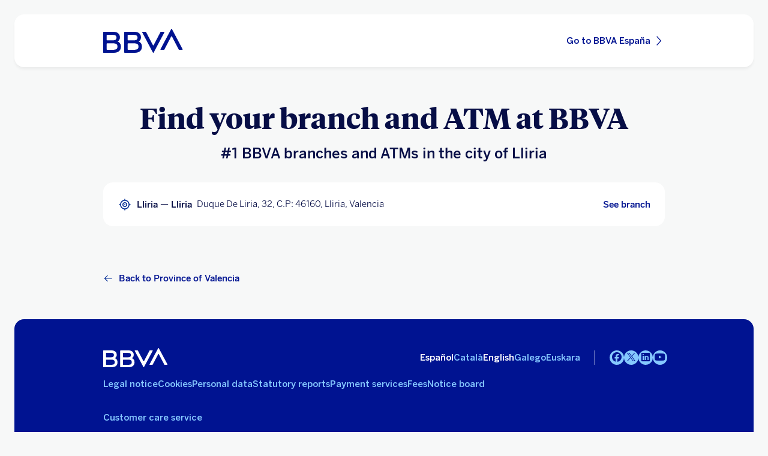

--- FILE ---
content_type: text/html;charset=UTF-8
request_url: https://www.bbva.es/en/general/oficinas/valencia/lliria/461477
body_size: 8943
content:
<!DOCTYPE html>

    <html lang="en-ES" data-lang-multilanguage="true" data-toggle="false">
    

<head>
    
    
    
    
    
    
    
    
    
    

    
    
    
        <link rel="preconnect" href="https://tags.tiqcdn.com/">
    
        <link rel="preconnect" href="https://dpm.demdex.net/">
    
        <link rel="preconnect" href="https://bbva.tt.omtrdc.net/">
    
        <link rel="preconnect" href="https://smetrics.bbva.es/">
    
    

    
    <meta http-equiv="content-type" content="text/html; charset=UTF-8">
<meta http-equiv="X-UA-Compatible" content="IE=edge">
    <meta name="viewport" content="width=device-width, initial-scale=1.0">
<meta name="lang" content="en-ES">
<meta name="resource-type" content="document">
<meta name="global" content="distribution">
<meta name="robots" content="index, follow">
<meta name="author" content="BBVA">
<meta name="description" lang="en-ES" content="BBVA branches by municipality">
<meta scheme="W3CDTF" name="date" content="January 29, 2026 12:00:00 +0000">
<meta scheme="W3CDTF" name="DC.date" content="January 29, 2026 12:00:00 +0000">
<meta name="DC.date.issue" content="January 29, 2026 12:00:00 +0000">
<meta name="last-modified" content="January 29, 2026 12:00:00 +0000">
<meta name="pageDate" content="January 29, 2026 12:00:00 +0000">
<meta name="DC.date" content="January 29, 2026 12:00:00 +0000">
<meta name="pageRender" content="January 29, 2026 12:00:00 +0000">
<meta itemprop="datePublished" content="January 29, 2026 12:00:00 +0000">
<meta scheme="RFC1766" name="DC.language" content="en-ES">
<meta name="DC.title" lang="en-ES" content="BBVA ESPAÑA">
<meta name="twitter:title" content="BBVA branches by municipality">
<meta name="twitter:description" content="BBVA branches by municipality">
<meta name="twitter:card" content="summary">
<meta property="og:title" content="BBVA branches by municipality">
<meta property="og:description" content="BBVA branches by municipality">
<meta property="og:type" content="website">
<meta property="og:url" content="https://www.bbva.es/en/general/buscador-oficinas.html">
<meta property="fb:pages" content="12356789">
<meta name="cookiesgdpr" content="/en/personas.cookiesgdpr.html">
<meta name="search_segment" content="general">
<meta name="release_version" content="6.28.1.2025_1120_1210503_0007037428">

    
        
    
    
    
    
    

        

    
        
    <script type="text/javascript">
        window.digitalData = {"application":{"application":{"name":"","type":""},"customFields":"","earnings":"","errorType":"","expenses":"","fulfillmentModel":"","globalApplication":"","interactionLevel":"","isQualifiedVisits":"","offer":"","operationNumber":"","process":"","programTypeHired":"","state":"","step":"","transactionID":"","typology":""},"internalCampaign":{"attributes":[],"event":{"eventInfo":{"eventName":"","siteActionName":""}}},"optimization":{"attributes":[],"event":[]},"page":{"pageActivity":{"audio":{"nameOfPodcastDisplayed":""},"link":{"aux1":"","aux2":"","aux3":"","ext":"","name":"","url":""},"loginType":"","search":{"onSiteSearchEnterTerm":"","onSiteSearchResults":"","onSiteSearchTerm":""},"video":{"nameOfVideoDisplayed":""}},"pageInfo":{"area":"publica","businessUnit":"BBVA ES","channel":"online","errorPage":"","geoRegion":"","language":"ES","level1":"localizador oficinas","level10":"","level2":"oficinas municipio","level3":"","level4":"","level5":"","level6":"","level7":"","level8":"","level9":"","pageIntent":"landing page","pageName":"dynamicViewportChange:publica:general:localizador oficinas:oficinas municipio","pageSegment":"general","projectName":"","server":"","siteAppName":"BBVA ES","sysEnv":"dynamicViewportChange","version":"1.1.0"}},"pageInstanceID":"pro","products":{"attributes":[],"productPortfolio":[]},"user":{"age":"","civilStatus":"","country":"","device":{"root":"","mobile":"","userAgent":""},"educationLevel":"","gender":"","jobType":"","profileID":"","prospectID":"","segment":{"profile":"","global":""},"state":"","userID":"","userState":"no logado"},"versionDL":"20190718_4.0"};
        window.digitalData.user.device.mobile = (function(a) { if (/(android|bb\d+|meego).+mobile|avantgo|bada\/|blackberry|blazer|compal|elaine|fennec|hiptop|iemobile|ip(hone|od)|iris|kindle|lge |maemo|midp|mmp|mobile.+firefox|netfront|opera m(ob|in)i|palm( os)?|phone|p(ixi|re)\/|plucker|pocket|psp|series(4|6)0|symbian|treo|up\.(browser|link)|vodafone|wap|windows ce|xda|xiino/i.test(a) || /1207|6310|6590|3gso|4thp|50[1-6]i|770s|802s|a wa|abac|ac(er|oo|s\-)|ai(ko|rn)|al(av|ca|co)|amoi|an(ex|ny|yw)|aptu|ar(ch|go)|as(te|us)|attw|au(di|\-m|r |s )|avan|be(ck|ll|nq)|bi(lb|rd)|bl(ac|az)|br(e|v)w|bumb|bw\-(n|u)|c55\/|capi|ccwa|cdm\-|cell|chtm|cldc|cmd\-|co(mp|nd)|craw|da(it|ll|ng)|dbte|dc\-s|devi|dica|dmob|do(c|p)o|ds(12|\-d)|el(49|ai)|em(l2|ul)|er(ic|k0)|esl8|ez([4-7]0|os|wa|ze)|fetc|fly(\-|_)|g1 u|g560|gene|gf\-5|g\-mo|go(\.w|od)|gr(ad|un)|haie|hcit|hd\-(m|p|t)|hei\-|hi(pt|ta)|hp( i|ip)|hs\-c|ht(c(\-| |_|a|g|p|s|t)|tp)|hu(aw|tc)|i\-(20|go|ma)|i230|iac( |\-|\/)|ibro|idea|ig01|ikom|im1k|inno|ipaq|iris|ja(t|v)a|jbro|jemu|jigs|kddi|keji|kgt( |\/)|klon|kpt |kwc\-|kyo(c|k)|le(no|xi)|lg( g|\/(k|l|u)|50|54|\-[a-w])|libw|lynx|m1\-w|m3ga|m50\/|ma(te|ui|xo)|mc(01|21|ca)|m\-cr|me(rc|ri)|mi(o8|oa|ts)|mmef|mo(01|02|bi|de|do|t(\-| |o|v)|zz)|mt(50|p1|v )|mwbp|mywa|n10[0-2]|n20[2-3]|n30(0|2)|n50(0|2|5)|n7(0(0|1)|10)|ne((c|m)\-|on|tf|wf|wg|wt)|nok(6|i)|nzph|o2im|op(ti|wv)|oran|owg1|p800|pan(a|d|t)|pdxg|pg(13|\-([1-8]|c))|phil|pire|pl(ay|uc)|pn\-2|po(ck|rt|se)|prox|psio|pt\-g|qa\-a|qc(07|12|21|32|60|\-[2-7]|i\-)|qtek|r380|r600|raks|rim9|ro(ve|zo)|s55\/|sa(ge|ma|mm|ms|ny|va)|sc(01|h\-|oo|p\-)|sdk\/|se(c(\-|0|1)|47|mc|nd|ri)|sgh\-|shar|sie(\-|m)|sk\-0|sl(45|id)|sm(al|ar|b3|it|t5)|so(ft|ny)|sp(01|h\-|v\-|v )|sy(01|mb)|t2(18|50)|t6(00|10|18)|ta(gt|lk)|tcl\-|tdg\-|tel(i|m)|tim\-|t\-mo|to(pl|sh)|ts(70|m\-|m3|m5)|tx\-9|up(\.b|g1|si)|utst|v400|v750|veri|vi(rg|te)|vk(40|5[0-3]|\-v)|vm40|voda|vulc|vx(52|53|60|61|70|80|81|83|85|98)|w3c(\-| )|webc|whit|wi(g|nc|nw)|wmlb|wonu|x700|yas\-|your|zeto|zte\-/i.test(a.substr(0, 4))) return 'si';return 'no';})(navigator.userAgent || navigator.vendor || window.opera);
        window.digitalData.user.device.userAgent = window.navigator.userAgent;
        window.digitalData.page.pageInfo.server =  window.location.host;
    </script>
    

    

    
    
    
    
    
    
    
    
    
    <!-- This file can be overwritten in any page to add specific data in the header.-->
    
<script type="text/javascript">var lazycss = lazycss ? lazycss : [];</script>
<script type="text/javascript">var lazycsskeys = lazycsskeys ? lazycsskeys : [];</script>

    
<link rel="stylesheet" href="/apps/bbva/pwebsnew/components/clientlibs/bbvanew.critical/small.lc-20251120-210633-lc.min.ACSHASHdb5a19371f4093311e6ff08acddfeef0.css" type="text/css">

    
<link rel="stylesheet" href="/apps/bbva/pwebsnew/components/clientlibs/bbvanew.critical/large.lc-20251120-210633-lc.min.ACSHASH99c21eeefd546b390c4dd2f4944fc84c.css" type="text/css" media="all and (min-width: 600px)">

    
<link rel="stylesheet" href="/apps/bbva/pwebsnew/components/clientlibs/bbvanew.common.lc-20251120-210633-lc.min.ACSHASH1b492c229c4b5c1e83ae41100d87cd59.css" media="print" onload="this.media='all'">

    
<script type="text/javascript" class="lazyCSS">if(!lazycss){lazycss=[];} if(!lazycsskeys){lazycsskeys=[];} var lazycsskey="/apps/bbva/pwebsnew/components/clientlibs/bbvanew.iconfonts.lc-20251120-210633-lc.min.css"; if(lazycsskeys.indexOf(lazycsskey)===-1){ lazycsskeys.push(lazycsskey); lazycss.push({ rel:"stylesheet", href:lazycsskey, type:"text/css", media:"print", onload:"this.media='all'" });}</script>

    
<link rel="stylesheet" href="/apps/bbva/pwebsnew/components/clientlibs/bbvanew.lightbox/small.lc-20251120-210633-lc.min.ACSHASH56186352be9ff665e9f372c5fa96a8dc.css" media="print" onload="this.media='all'">

    
<script type="text/javascript" class="lazyCSS">if(!lazycss){lazycss=[];} if(!lazycsskeys){lazycsskeys=[];} var lazycsskey="/apps/bbva/pwebsnew/components/clientlibs/bbvanew.lightbox/large.lc-20251120-210633-lc.min.css"; if(lazycsskeys.indexOf(lazycsskey)===-1){ lazycsskeys.push(lazycsskey); lazycss.push({ rel:"stylesheet", href:lazycsskey, type:"text/css", media:"print", onload:"this.media='all'" });}</script>

    
<script type="text/javascript" class="lazyCSS">if(!lazycss){lazycss=[];} if(!lazycsskeys){lazycsskeys=[];} var lazycsskey="/apps/bbva/pwebsnew/components/clientlibs/bbvanew.radiobutton.lc-20251120-210633-lc.min.css"; if(lazycsskeys.indexOf(lazycsskey)===-1){ lazycsskeys.push(lazycsskey); lazycss.push({ rel:"stylesheet", href:lazycsskey, type:"text/css", media:"print", onload:"this.media='all'" });}</script>

    
<script type="text/javascript" class="lazyCSS">if(!lazycss){lazycss=[];} if(!lazycsskeys){lazycsskeys=[];} var lazycsskey="/apps/bbva/pwebsnew/components/clientlibs/bbvanew.sectionTitle.lc-20251120-210633-lc.min.css"; if(lazycsskeys.indexOf(lazycsskey)===-1){ lazycsskeys.push(lazycsskey); lazycss.push({ rel:"stylesheet", href:lazycsskey, type:"text/css", media:"print", onload:"this.media='all'" });}</script>

    
<link rel="stylesheet" href="/apps/bbva/pwebsnew/components/clientlibs/bbvanew.videoLink/small.lc-20251120-210633-lc.min.ACSHASH9c0a33462c4d22ab052ccca97aa87a5e.css" media="print" onload="this.media='all'">

    
<script type="text/javascript" class="lazyCSS">if(!lazycss){lazycss=[];} if(!lazycsskeys){lazycsskeys=[];} var lazycsskey="/apps/bbva/pwebsnew/components/clientlibs/bbvanew.videoLink/large.lc-20251120-210633-lc.min.css"; if(lazycsskeys.indexOf(lazycsskey)===-1){ lazycsskeys.push(lazycsskey); lazycss.push({ rel:"stylesheet", href:lazycsskey, type:"text/css", media:"print", onload:"this.media='all'" });}</script>

    
<script type="text/javascript" class="lazyCSS">if(!lazycss){lazycss=[];} if(!lazycsskeys){lazycsskeys=[];} var lazycsskey="/apps/bbva/pwebsnew/components/clientlibs/bbvanew.iframe.lc-20251120-210633-lc.min.css"; if(lazycsskeys.indexOf(lazycsskey)===-1){ lazycsskeys.push(lazycsskey); lazycss.push({ rel:"stylesheet", href:lazycsskey, type:"text/css", media:"print", onload:"this.media='all'" });}</script>



<link rel="icon" type="image/png" sizes="48x48" href="/content/dam/library/favicons/favicon-48x48.png">
<link rel="apple-touch-icon" href="/content/dam/library/favicons/apple-touch-icon.png">
<link rel="icon" type="image/png" sizes="32x32" href="/content/dam/library/favicons/favicon-32x32.png">
<link rel="icon" type="image/png" sizes="192x192" href="/content/dam/library/favicons/android-chrome-192x192.png">
<link rel="icon" type="image/png" sizes="16x16" href="/content/dam/library/favicons/favicon-16x16.png">
<link rel="mask-icon" href="/content/dam/library/favicons/safari-pinned-tab.svg" color="#1464a5">
<link rel="shortcut icon" href="/content/dam/library/favicons/favicon.ico">
<meta name="msapplication-TileColor" content="#ffffff">
<meta name="msapplication-TileImage" content="/content/dam/library/favicons/mstile-144x144.png">
<meta name="msapplication-config" content="/apps/settings/wcm/designs/bbva/img/favicons/v1/browserconfig.xml">
<meta name="theme-color" content="#ffffff">

    <link rel="manifest" href="/en/content/dam/public-web/bbvaes/configuration/manifest/manifest.json">
    
    
        <link rel="canonical" href="https://www.bbva.es/en/general/buscador-oficinas.html">
    


    
    
    
    
    
    
<script src="/etc.clientlibs/clientlibs/granite/jquery.min.ACSHASH3e24d4d067ac58228b5004abb50344ef.js"></script>
<script src="/etc.clientlibs/clientlibs/granite/utils.min.ACSHASH3b86602c4e1e0b41d9673f674a75cd4b.js"></script>

    
    <script type="text/javascript">
        window.analyticsLanguage = 'es';
    </script>
    
        
        <title>BBVA branches by municipality | BBVA</title>
        
        
        
        

        <script type="text/javascript">
            // define a readonly the BE editor mode state.
            window.AEMeditorMode = false;

        </script>
        
        <style>
@media (max-width: 600px) {
.cookiesgdpr__sticky > .alert__wrapper {
max-width:100%!important;
}
.cookiesgdpr__btns__wrapper .cookiesgdpr__acceptbtn, .cookiesgdpr__rejectbtn, .cookiesgdpr__configbtn {
width:100%;
text-align:center!important;
}
}
</style>
<script>
    if(!(/(android|bb\d+|meego).+mobile|avantgo|bada\/|blackberry|blazer|compal|elaine|fennec|hiptop|iemobile|ip(hone|od)|ipad|iris|kindle|Android|Silk|lge |maemo|midp|mmp|netfront|opera m(ob|in)i|palm( os)?|phone|p(ixi|re)\/|plucker|pocket|psp|series(4|6)0|symbian|treo|up\.(browser|link)|vodafone|wap|windows (ce|phone)|xda|xiino/i.test(navigator.userAgent) || /1207|6310|6590|3gso|4thp|50[1-6]i|770s|802s|a wa|abac|ac(er|oo|s-)|ai(ko|rn)|al(av|ca|co)|amoi|an(ex|ny|yw)|aptu|ar(ch|go)|as(te|us)|attw|au(di|-m|r |s )|avan|be(ck|ll|nq)|bi(lb|rd)|bl(ac|az)|br(e|v)w|bumb|bw-(n|u)|c55\/|capi|ccwa|cdm-|cell|chtm|cldc|cmd-|co(mp|nd)|craw|da(it|ll|ng)|dbte|dc-s|devi|dica|dmob|do(c|p)o|ds(12|-d)|el(49|ai)|em(l2|ul)|er(ic|k0)|esl8|ez([4-7]0|os|wa|ze)|fetc|fly(-|_)|g1 u|g560|gene|gf-5|g-mo|go(\.w|od)|gr(ad|un)|haie|hcit|hd-(m|p|t)|hei-|hi(pt|ta)|hp( i|ip)|hs-c|ht(c(-| |_|a|g|p|s|t)|tp)|hu(aw|tc)|i-(20|go|ma)|i230|iac( |-|\/)|ibro|idea|ig01|ikom|im1k|inno|ipaq|iris|ja(t|v)a|jbro|jemu|jigs|kddi|keji|kgt( |\/)|klon|kpt |kwc-|kyo(c|k)|le(no|xi)|lg( g|\/(k|l|u)|50|54|-[a-w])|libw|lynx|m1-w|m3ga|m50\/|ma(te|ui|xo)|mc(01|21|ca)|m-cr|me(rc|ri)|mi(o8|oa|ts)|mmef|mo(01|02|bi|de|do|t(-| |o|v)|zz)|mt(50|p1|v )|mwbp|mywa|n10[0-2]|n20[2-3]|n30(0|2)|n50(0|2|5)|n7(0(0|1)|10)|ne((c|m)-|on|tf|wf|wg|wt)|nok(6|i)|nzph|o2im|op(ti|wv)|oran|owg1|p800|pan(a|d|t)|pdxg|pg(13|-([1-8]|c))|phil|pire|pl(ay|uc)|pn-2|po(ck|rt|se)|prox|psio|pt-g|qa-a|qc(07|12|21|32|60|-[2-7]|i-)|qtek|r380|r600|raks|rim9|ro(ve|zo)|s55\/|sa(ge|ma|mm|ms|ny|va)|sc(01|h-|oo|p-)|sdk\/|se(c(-|0|1)|47|mc|nd|ri)|sgh-|shar|sie(-|m)|sk-0|sl(45|id)|sm(al|ar|b3|it|t5)|so(ft|ny)|sp(01|h-|v-|v )|sy(01|mb)|t2(18|50)|t6(00|10|18)|ta(gt|lk)|tcl-|tdg-|tel(i|m)|tim-|t-mo|to(pl|sh)|ts(70|m-|m3|m5)|tx-9|up(\.b|g1|si)|utst|v400|v750|veri|vi(rg|te)|vk(40|5[0-3]|-v)|vm40|voda|vulc|vx(52|53|60|61|70|80|81|83|85|98)|w3c(-| )|webc|whit|wi(g |nc|nw)|wmlb|wonu|x700|yas-|your|zeto|zte-/i.test(navigator.userAgent.substr(0, 4)) || /(iPad)/.test(navigator.userAgent) || ("MacIntel" === navigator.platform && 1 < navigator.maxTouchPoints))){
        function changeParamsLogin(){
            var target = document.querySelector('[data-component=access]');
            var jsonParams = JSON.parse(target.getAttribute('data-component-params'));
            jsonParams.tablet = jsonParams.desktop;
            target.setAttribute('data-component-params', JSON.stringify(jsonParams));
        }
        function rewriteLoginParameters(){
            (document.querySelector('[data-component=access]')) ? changeParamsLogin() : setTimeout(function(){rewriteLoginParameters()}, 40);
        }
        rewriteLoginParameters();
    }
</script>

<script>
    const dateNowNI = new Date();
    dateNowNI.setTime(dateNowNI.getTime() + (364 * 24 * 60 * 60 * 1000));
    if (document.cookie.match(/^(.*;)?\s*wcp_ni\s*=\s*[^;]+(.*)?$/) === null) {
        document.cookie = "wcp_ni=true;path=/;domain=www.bbva.es;expires="+dateNowNI.toUTCString()+";";
        document.cookie = "wcp_ni=true;path=/;domain=qa.grupobbva.com;expires="+dateNowNI.toUTCString()+";";
    }
</script>

<script src="//tags.tiqcdn.com/utag/bbva/es-main-aem/prod/utag.sync.js"></script>
<script src="/pub/snape/dist/utils.js"></script>
<script src="/pub/snape/dist/APIevents.js"></script>
<script src="/pub/snape/dist/contract.js"></script>
<script src="/content/dam/public-web/bbvaes/local-tools/tealeaf/contact-id/contactid.min.js"></script>
        
        
        
            
                <link rel="alternate" href="https://www.bbva.es/ca/general/localizador-oficinas/oficinas-municipio.html" hreflang="ca-ES">
            
                <link rel="alternate" href="https://www.bbva.es/en/general/localizador-oficinas/oficinas-municipio.html" hreflang="en-ES">
            
                <link rel="alternate" href="https://www.bbva.es/gl/general/localizador-oficinas/oficinas-municipio.html" hreflang="gl-ES">
            
                <link rel="alternate" href="https://www.bbva.es/eu/general/localizador-oficinas/oficinas-municipio.html" hreflang="eu-ES">
            
            
                <link rel="alternate" href="https://www.bbva.es/general/localizador-oficinas/oficinas-municipio.html" hreflang="es-ES">
            
        
        
    
    
    
</head>
    
<body data-isfirstcontentchildmarquee="false" class="bbva__base   background-primary" itemscope itemtype="http://schema.org/WebPage">
    
    
        
        
    

    
    
    <div class="bbva_integrationlinks" aria-hidden="true" data-component="integrationlinks" data-component-params="[{&quot;integrationId&quot;:&quot;mobile&quot;,&quot;tenant&quot;:&quot;bbvaes&quot;,&quot;defaultMapping&quot;:&quot;https://movil.bbva.es&quot;,&quot;mappingList&quot;:{&quot;ei.bbva.es&quot;:&quot;https://s3-dev.movil.bbva.es/ei/develop&quot;,&quot;au.bbva.es&quot;:&quot;https://s3-dev.movil.bbva.es/au/develop&quot;,&quot;qa.grupobbva.com&quot;:&quot;https://s3-dev.movil.bbva.es/qa/develop&quot;,&quot;www.bbva.es&quot;:&quot;https://movil.bbva.es&quot;},&quot;valid&quot;:true},{&quot;integrationId&quot;:&quot;net&quot;,&quot;tenant&quot;:&quot;bbvaes&quot;,&quot;defaultMapping&quot;:&quot;https://web.bbva.es&quot;,&quot;mappingList&quot;:{&quot;ei.bbva.es&quot;:&quot;https://pre.web.bbva.es/ei/release&quot;,&quot;au.bbva.es&quot;:&quot;https://pre.web.bbva.es/au/release&quot;,&quot;qa.grupobbva.com&quot;:&quot;https://qa.web.grupobbva.com/release&quot;,&quot;www.bbva.es&quot;:&quot;https://web.bbva.es&quot;},&quot;valid&quot;:true},{&quot;integrationId&quot;:&quot;netcash&quot;,&quot;tenant&quot;:&quot;bbvaes&quot;,&quot;defaultMapping&quot;:&quot;https://www.bbvanetcash.com&quot;,&quot;mappingList&quot;:{&quot;ei.bbva.es&quot;:&quot;https://eup-grupobbva2.igrupobbva&quot;,&quot;au.bbva.es&quot;:&quot;https://eup-grupobbva2.igrupobbva&quot;,&quot;qa.grupobbva.com&quot;:&quot;https://www.bbvanetcash.com&quot;,&quot;www.bbva.es&quot;:&quot;https://www.bbvanetcash.com&quot;},&quot;valid&quot;:true},{&quot;integrationId&quot;:&quot;nimbuspub&quot;,&quot;tenant&quot;:&quot;bbvaes&quot;,&quot;defaultMapping&quot;:&quot;https://www.bbva.es/en/pub&quot;,&quot;mappingList&quot;:{&quot;ei.bbva.es&quot;:&quot;https://d228iz0vi1rnvw.cloudfront.net&quot;,&quot;au.bbva.es&quot;:&quot;https://d3osaqnbkrbjm2.cloudfront.net&quot;,&quot;qa.grupobbva.com&quot;:&quot;https://d36ydvfqbneeq7.cloudfront.net&quot;,&quot;www.bbva.es&quot;:&quot;https://www.bbva.es/en/pub&quot;},&quot;valid&quot;:true},{&quot;integrationId&quot;:&quot;nimbusnet&quot;,&quot;tenant&quot;:&quot;bbvaes&quot;,&quot;defaultMapping&quot;:&quot;https://www.bbva.es/nimbus&quot;,&quot;mappingList&quot;:{&quot;ei.bbva.es&quot;:&quot;https://ei.bbva.es/nimbus/release&quot;,&quot;au.bbva.es&quot;:&quot;https://au.bbva.es/nimbus/release&quot;,&quot;qa.grupobbva.com&quot;:&quot;https://qa.grupobbva.com/nimbus/release&quot;,&quot;www.bbva.es&quot;:&quot;https://www.bbva.es/nimbus&quot;},&quot;valid&quot;:true}]">
    </div>

    
    
    
    
    
    
    <div class="general-wrapper">
        
        
            <!-- This file is being overwritten in the configuration page to allow the edition of the header alert
     or other header components which can be edited into the configuration template.
 -->
            

    
<link rel="stylesheet" href="/apps/bbva/pwebsnew/components/clientlibs/bbvanew.header/small.lc-20251120-210633-lc.min.ACSHASH2056016d7f188e214dabab1985e03d39.css" type="text/css">

    
<link rel="stylesheet" href="/apps/bbva/pwebsnew/components/clientlibs/bbvanew.header/large.lc-20251120-210633-lc.min.ACSHASH6bfd3506dbb06a42dde014dd1b05a9cf.css" type="text/css" media="all and (min-width: 600px)">

<header class="header__base header__container header__base--campaign wrapper">
    









<div class="alert--full alert--yellow" data-component="browseralert" data-component-params="{&quot;browserSupport&quot;:{&quot;partial&quot;:[],&quot;any&quot;:[]},&quot;noSupportFallbackPage&quot;:&quot;/general/navegador-no-soportado.html&quot;}">
</div>



<div data-component="cookiesgdpr" class="cookiesgdpr" data-component-params="{&quot;cookieVersion&quot;:&quot;5&quot;,&quot;nonBlocking&quot;:false}"></div>





<div>

    
<link rel="stylesheet" href="/apps/bbva/pwebsnew/components/clientlibs/bbvanew.alert/small.lc-20251120-210633-lc.min.ACSHASH8ab8cc87d795b21c0ba5c1be14a69e91.css" type="text/css">

    
<link rel="stylesheet" href="/apps/bbva/pwebsnew/components/clientlibs/bbvanew.alert/large.lc-20251120-210633-lc.min.ACSHASH96bed0475f046af25e83de24bbbcd994.css" type="text/css" media="all and (min-width: 600px)">

    
<link rel="stylesheet" href="/apps/bbva/pwebsnew/components/clientlibs/bbvanew.stickyalert.lc-20251120-210633-lc.min.ACSHASHfb530ee037fdcd8ed6c4fab34cac28e9.css" type="text/css">



</div>

    <nav class="header__container header__container--nosticky" data-dl-component data-dl-component-name="jcr:content" data-dl-component-type="bbva/pwebsnew/components/pages/campaignlanding">
        <div class="header__main container-full-width">
            
<!--googleoff: index-->
<div class="header__logo">
    
    <a itemscope="url" id="campaignHeader" class="header__logo__link " target="_self" data-lightbox-shorts="false" aria-label="BBVA for People" title="Main" href="/en/personas.html">
        
            
    
        

    
     <img src="/content/dam/library/logos/logo-bbva.svg" srcset="/content/dam/library/logos/logo-bbva.svg" sizes="(min-width: 900px) 20vw, 50vw" itemprop="logo" class="header__image " alt="Main" loading="eager" aria-hidden="true">
    
        
    </a>
</div>
<div class="header__actions " itemtype="https://schema.org/SiteNavigationElement">
    <div class="header__actions__ulist">
        
        
<div itemprop="name" class="header__actions__list    header__actions--desktop-hidden" id="campaignHeader">
    <a class="header__actions__item__link link__base" href="/en/personas.html">
        <span>Go to BBVA España</span>
        <i class="bbva-icon bbva-icon__2_017_forward"></i>
    </a>
</div>
    </div>
</div>
<!--googleon: index-->
        </div>
    </nav>
</header>
        
        
<main class="bbva--main wrapper " id="main" tabindex="-1">
	<div class="campaignlanding__template">
    

    

<div class="aem-Grid aem-Grid--12 aem-Grid--default--12 ">
    
    <div class="htmlcomponent spacing spacing--m aem-GridColumn aem-GridColumn--default--12">


	<div class="htmlcomponent__container  " id="content-htmlcomponent">
        <style type="text/css"></style>
        <script type="text/javascript">(function() {
            // third party js
            
        })(this);</script>
        <div class="bbvaes-public" data-id="listadooficinasdetalle" data-css="searchresults|listadooficinasdetalle" data-js="vendor|listadooficinasdetalle"></div>

<script src="/pub/snape/dist/insertDynamicTools.js"></script>
    </div>
</div>
    
</div>
    <div>

<div class="aem-Grid aem-Grid--12 aem-Grid--default--12 ">
    
    
    
</div>
</div>
</div>
</main>
        
            <!-- Insert empty html to avoid make appear breadcrumb into this template -->
            <div class="bbva--footer false-full-width-lateral-margin wrapper">
    
    <!--googleoff: index-->
    <footer role="contentinfo" aria-label="Footer">
	   
<div>



    

    
        
        <div data-dl-component data-dl-component-name="footer-xf" data-dl-component-type="bbva/pwebsnew/components/par/uneditable/experiencefragmentfooter" id="footer-xf">
             
             
    

<div class="xf-content-height">
    


    
    
    <div class="footereditable footer">
    
<link rel="stylesheet" href="/apps/bbva/pwebsnew/components/clientlibs/bbvanew.footer/small.lc-20251120-210633-lc.min.ACSHASH8fa1a7fe9b2d0a9539e8241a4799a9cf.css" type="text/css">

    
<link rel="stylesheet" href="/apps/bbva/pwebsnew/components/clientlibs/bbvanew.footer/large.lc-20251120-210633-lc.min.ACSHASH416db3997274d31fd9cfc7c483c58819.css" type="text/css" media="all and (min-width: 600px)">


<div data-dl-component data-dl-component-name="footer" data-dl-component-type="bbva/pwebsnew/components/par/footereditable" id="footer-personas-experience-fragment-master-jcr-content-root-footer" class="footer__base background-secondary">
    <div class="container-full-width">
        
        
    
        

    
     <img src="/content/dam/library/logos/logo-bbva.svg" srcset="/content/dam/library/logos/logo-bbva.svg" class="footer__logo " alt="BBVA logo" loading="lazy">
    
        <div class="footer__links">
            
            
<div class="footer__list">
    
        <div class="link">
            <a itemprop="url" class="link__content link__base  " target="_self" data-lightbox-shorts="false" title="Legal notice" aria-label="Legal notice" href="/en/general/aviso-legal.html">
                Legal notice
            </a>
        </div>
    
        <div class="link">
            <a itemprop="url" class="link__content link__base  " target="_self" data-lightbox-shorts="false" title="Cookies" aria-label="Cookies" href="/en/general/cookies.html">
                Cookies
            </a>
        </div>
    
        <div class="link">
            <a itemprop="url" class="link__content link__base  " target="_self" data-lightbox-shorts="false" title="Personal data" aria-label="Personal data" href="/en/general/tratamiento-datos.html">
                Personal data
            </a>
        </div>
    
        <div class="link">
            <a itemprop="url" class="link__content link__base  " target="_self" data-lightbox-shorts="false" title="Statutory reports" aria-label="Statutory reports" href="/en/general/informes-legales.html">
                Statutory reports
            </a>
        </div>
    
        <div class="link">
            <a itemprop="url" class="link__content link__base  " target="_self" data-lightbox-shorts="false" title="Payment services" aria-label="Payment services" href="/en/general/estadisticas.html">
                Payment services
            </a>
        </div>
    
        <div class="link">
            <a itemprop="url" class="link__content link__base  " target="_self" data-lightbox-shorts="false" title="Fees" aria-label="Fees" href="/en/general/tarifas.html">
                Fees
            </a>
        </div>
    
        <div class="link">
            <a itemprop="url" class="link__content link__base  " target="_self" data-lightbox-shorts="false" title="Notice board" aria-label="Notice board" href="/en/general/tablon-anuncios.html">
                Notice board
            </a>
        </div>
    
        <div class="link">
            <a itemprop="url" class="link__content link__base  " target="_self" data-lightbox-shorts="false" title="Customer care service" aria-label="Customer care service" href="/en/general/organismos-atencion-cliente.html">
                Customer care service
            </a>
        </div>
    
    
    
</div>
<div class="footer__optional">
    
    
    
</div>
        </div>
        <div class="footer__social">
            
<div class="footer__languages " data-component="languages">
    

    
    
    
<link rel="stylesheet" href="/apps/bbva/pwebsnew/components/clientlibs/bbvanew.languages/small.lc-20251120-210633-lc.min.ACSHASH8fb9d4f70312466d45b93ec59efeabba.css" type="text/css">

    
    
<link rel="stylesheet" href="/apps/bbva/pwebsnew/components/clientlibs/bbvanew.languages/large.lc-20251120-210633-lc.min.ACSHASHf69d089ccd9a01885f0204c89f887948.css" type="text/css">

    <div class="languages__wrapper">
        <ul class="languages__list">
            <li class="languages__item"><a id="toSpanish" class="languages__itemselector" rel="alternate" href="javascript:toSpanish();" data-cookievalue="en" target="_self" aria-label="Español">Español</a></li><script>function toSpanish(){var uri = window.location.pathname;window.location.href = uri.replace("/en/", "/")};</script>
            
                <li class="languages__item">
                    <a class="languages__itemselector link__base" rel="alternate" hreflang="ca-ES" href="https://www.bbva.es/ca/general/localizador-oficinas/oficinas-municipio.html" data-cookievalue="ca" target="_self" aria-label="Català" x-cq-linkchecker="skip">
                        Català
                    </a>
                </li>
            
                <li class="languages__item languages__item--active">English</li>
            
                <li class="languages__item">
                    <a class="languages__itemselector link__base" rel="alternate" hreflang="gl-ES" href="https://www.bbva.es/gl/general/localizador-oficinas/oficinas-municipio.html" data-cookievalue="gl" target="_self" aria-label="Galego" x-cq-linkchecker="skip">
                        Galego
                    </a>
                </li>
            
                <li class="languages__item">
                    <a class="languages__itemselector link__base" rel="alternate" hreflang="eu-ES" href="https://www.bbva.es/eu/general/localizador-oficinas/oficinas-municipio.html" data-cookievalue="eu" target="_self" aria-label="Euskara" x-cq-linkchecker="skip">
                        Euskara
                    </a>
                </li>
            
        </ul>
    </div>

</div>
<div class="footer__divider"></div>
<div class="footer__sociallinks">
    <a href="https://www.facebook.com/BBVAenespana/" target="_blank" rel="nofollow noopener noreferrer" aria-label="Facebook" title="Facebook">
        <i aria-hidden="true" title="Facebook" class="bbva-icon bbva-icon__4_028_facebook"></i>
    </a>
    <a href="https://twitter.com/BBVA_espana" target="_blank" rel="nofollow noopener noreferrer" aria-label="Twitter" title="Twitter">
        <i aria-hidden="true" title="Twitter" class="bbva-icon bbva-icon__4_025_twitter"></i>
    </a>
    
    <a href="https://www.linkedin.com/company/bbva-espana/" target="_blank" rel="nofollow noopener noreferrer" aria-label="LinkedIn" title="LinkedIn">
        <i aria-hidden="true" title="LinkedIn" class="bbva-icon bbva-icon__4_027_linkedin"></i>
    </a>
    
    
    <a href="https://www.youtube.com/user/BBVAespana" target="_blank" rel="nofollow noopener noreferrer" aria-label="YouTube" title="YouTube">
        <i aria-hidden="true" title="YouTube" class="bbva-icon bbva-icon__4_031_youtube"></i>
    </a>
</div>
        </div>
        <div class="footer__disclaimer">
            <p class="footer__copyright">Banco Bilbao Vizcaya Argentaria S.A. 2026</p>
        </div>
    </div>
</div></div>

</div>
        </div>
    
</div>
<!-- TODO:
<div data-sly-resource="scrollTop"></div>
*/-->
    </footer>
    <!--googleon: index-->
</div>
        
    </div>
    <div class="wrapper sticky__wrapper">
    
    
<link rel="stylesheet" href="/apps/bbva/pwebsnew/components/clientlibs/bbvanew.helpsticky/small.lc-20251120-210633-lc.min.ACSHASHd796829e069f84860e75193247fb23c1.css" media="print" onload="this.media='all'">

    
<link rel="stylesheet" href="/apps/bbva/pwebsnew/components/clientlibs/bbvanew.helpsticky/large.lc-20251120-210633-lc.min.ACSHASHc4520e9a232d2e5f47800d7bb890f8bc.css" media="print" onload="this.media='all'">



    
</div>
    

    
    
<script src="/apps/bbva/pwebsnew/components/clientlibs/bbvanew.publish.lc-20251120-210633-lc.min.ACSHASH2336ffec2fcd31a101e3df2750619bed.js" defer></script>

    
    
    
<script src="/apps/bbva/pwebsnew/components/clientlibs/iframe/iframe-resizer.min.ACSHASH69884185e69f0251622e021efc938197.js" defer></script>

    
    
<script src="/apps/bbva/pwebsnew/components/clientlibs/iframe/iframe-resizer-contentwindow.min.ACSHASH36f11590393afed282f1f79447a290a5.js" defer></script>


<script type="text/javascript">
    !function(){function e(n){n.forEach(function(e){var i=document.createElement("link");Object.keys(e).forEach(function(n){return i.setAttribute(n,e[n])}),document.body.appendChild(i)})}window.lazycsslarge=window.lazycss.filter(function(n){return 0<n.href.indexOf("/large")}),window.lazycss=window.lazycss.filter(function(n){return n.href.indexOf("/large")<0}),e(window.lazycss),599<window.innerWidth?(e(window.lazycsslarge),window.lazycsslarge=[]):window.document.addEventListener("viewport:change",function(n){e(window.lazycsslarge),window.lazycsslarge=[]})}();
    (function () {window.lazycss.forEach(function(e){var o=document.querySelectorAll('[href="'+e.href+'"]');if(o.length>1)for(var r=o.length-1;r>0;r--)o[r].parentNode.removeChild(o[r])});})();
</script>

    
    <script type="text/javascript">
    var utag_data = {};
    </script>
    <script type="text/javascript">
        (function(a,b,c,d){
        a='//tags.tiqcdn.com/utag/bbva/es-main-aem/prod/utag.js';
        b=document;c='script';d=b.createElement(c);d.src=a;d.type='text/java'+c;d.async=true;
        a=b.getElementsByTagName(c)[0];a.parentNode.insertBefore(d,a);
        })();
    </script>
<script>
    function randomIntFromInterval(min, max) { // min and max included 
        return Math.floor(Math.random() * (max - min + 1) + min)
    }

    if(document.body.clientWidth > 991){
        function getCookieLlangNewPG(name){
            const cookies = document.cookie.split(';');
            for (let i = 0; i < cookies.length; i++) {
                let cookie = cookies[i];
                if (cookie.charAt(0) == ' ') {
                    cookie = cookie.substring(1, cookie.length);
                }
                if (cookie.split('=')[0] == name) {
                    return cookie.split('=')[1] != 'es' ? cookie.split('=')[1] : null;
                }
            }
            return null;
        }
        if(!getCookieLlangNewPG('cdl')){
            const dCDLL = new Date();
	        dCDLL.setTime(dCDLL.getTime() + 364 * 24 * 60 * 60 * 1000);
            document.cookie = 'cdl='+randomIntFromInterval(0, 99)+';domain='+window.location.hostname.substr(window.location.hostname.indexOf('.'))+';expires=' + dCDLL.toUTCString()+';path=/';
        }
        const urlE = '/general/login/login-empresas.html';

        if(getCookieLlangNewPG('cdl') < 110 && window.location.href.indexOf('empresas') > -1){
            document.querySelectorAll('[data-component=access] a')[0]?.addEventListener('click', function(event) {
                event.stopImmediatePropagation();
                window.location.href = getCookieLlangNewPG('language') ? '/'+getCookieLlangNewPG('language')+urlE : urlE;
            }, true);
        }
    }
</script>

<script>
  setTimeout(function(){
      if (window.location.href.indexOf('/general/landings/empresas/cuentas/cuenta-negocios-bienvenida-autonomos.html') > -1) {
          document.querySelectorAll(".complexmarquee__actions a")[0]?.addEventListener("click", function (e) {
              e.preventDefault();
              e.stopPropagation();
              const strInteractionLvl = "click - cta cabecera - hazte de bbva";
  
              const dgtData = digitalData;
              dgtData.application.interactionLevel = strInteractionLvl;
  
              digitalChangeAem("link", dgtData);
  
              window.location.href = document.querySelectorAll(".complexmarquee__actions a")[0].getAttribute("href") + window.location.search;
          });
      }
  
      if (window.location.href.indexOf('/general/promociones-y-ofertas.html') > -1) {
          document.querySelectorAll(".complexmarquee__actions a")[0]?.addEventListener("click", function (e) {
              e.preventDefault();
              e.stopPropagation();
              const strInteractionLvl = "click - cta cabecera - hazte de bbva";
  
              const dgtData = digitalData;
              dgtData.application.interactionLevel = strInteractionLvl;
  
              digitalChangeAem("link", dgtData);
  
              window.location.href = document.querySelectorAll(".complexmarquee__actions a")[0].getAttribute("href") + window.location.search;
          });
      }
  
      if (window.location.href.indexOf('/empresas.html') > -1) {
          document.querySelectorAll('.stickybanner__button a')[0]?.addEventListener("click", function (e) {
              e.preventDefault();
              e.stopPropagation();
              const strInteractionLvl = "click - cta sticky banner - saber mas";
  
              const dgtData = digitalData;
              dgtData.application.interactionLevel = strInteractionLvl;
  
              digitalChangeAem("link", dgtData);
  
              window.location.href = document.querySelectorAll('.stickybanner__button a')[0].getAttribute("href") + window.location.search;
          });
      }
  
      if (window.location.href.indexOf('/empresas/emprender-y-abrir-un-negocio.html') > -1) {
          document.querySelectorAll('.stickybanner__button a')[0]?.addEventListener("click", function (e) {
              e.preventDefault();
              e.stopPropagation();
              const strInteractionLvl = "click - cta sticky banner - saber mas";
  
              const dgtData = digitalData;
              dgtData.application.interactionLevel = strInteractionLvl;
  
              digitalChangeAem("link", dgtData);
  
              window.location.href = document.querySelectorAll('.stickybanner__button a')[0].getAttribute("href") + window.location.search;
          });
      }
      
      if (window.location.href.indexOf('/empresas/productos/cuentas/cuenta-autonomos.html') > -1) {
          document.querySelectorAll('.ctamobilesticky__container.sticky__element a')[0]?.addEventListener("click", function (e) {
              e.preventDefault();
              e.stopPropagation();
              const strInteractionLvl = "click - cta flotante - hazte de bbva";
  
              const dgtData = digitalData;
              dgtData.application.interactionLevel = strInteractionLvl;
  
              digitalChangeAem("link", dgtData);
  
              window.location.href = document.querySelectorAll('.ctamobilesticky__container.sticky__element a')[0].getAttribute("href") + window.location.search;
          });
      }
  }, 1000);
  </script>
<script src="https://empresas.bbva.es/tools/scripts/tools/login-public.js"></script>
    

<script type="text/javascript"  src="/rDLnxf2V/BzV/cA5/Uy1iPUCXsU/r7aLDSuiO9X9mza7JE/cXBWXmQD/bU4X/ekJgankB"></script></body>
    </html>


--- FILE ---
content_type: application/x-javascript;charset=utf-8
request_url: https://smetrics.bbva.es/id?d_visid_ver=5.5.0&d_fieldgroup=A&mcorgid=D906879D557EE0547F000101%40AdobeOrg&mid=02073016124263766838368333477976168834&ts=1769743037040
body_size: -41
content:
{"mid":"02073016124263766838368333477976168834"}

--- FILE ---
content_type: text/javascript
request_url: https://www.bbva.es/pub/dobby/dist/listadooficinasdetalle.js
body_size: 242190
content:
/*! For license information please see listadooficinasdetalle.js.LICENSE.txt */
(()=>{var __webpack_modules__={98267:(e,t,r)=>{"use strict";function n(e){for(var t=arguments.length,r=Array(t>1?t-1:0),n=1;n<t;n++)r[n-1]=arguments[n];throw Error("[Immer] minified error nr: "+e+(r.length?" "+r.map((function(e){return"'"+e+"'"})).join(","):"")+". Find the full error at: https://bit.ly/3cXEKWf")}function a(e){return!!e&&!!e[H]}function o(e){var t;return!!e&&(function(e){if(!e||"object"!=typeof e)return!1;var t=Object.getPrototypeOf(e);if(null===t)return!0;var r=Object.hasOwnProperty.call(t,"constructor")&&t.constructor;return r===Object||"function"==typeof r&&Function.toString.call(r)===J}(e)||Array.isArray(e)||!!e[Y]||!!(null===(t=e.constructor)||void 0===t?void 0:t[Y])||A(e)||f(e))}function i(e,t,r){void 0===r&&(r=!1),0===s(e)?(r?Object.keys:G)(e).forEach((function(n){r&&"symbol"==typeof n||t(n,e[n],e)})):e.forEach((function(r,n){return t(n,r,e)}))}function s(e){var t=e[H];return t?t.i>3?t.i-4:t.i:Array.isArray(e)?1:A(e)?2:f(e)?3:0}function c(e,t){return 2===s(e)?e.has(t):Object.prototype.hasOwnProperty.call(e,t)}function l(e,t,r){var n=s(e);2===n?e.set(t,r):3===n?e.add(r):e[t]=r}function u(e,t){return e===t?0!==e||1/e==1/t:e!=e&&t!=t}function A(e){return j&&e instanceof Map}function f(e){return U&&e instanceof Set}function d(e){return e.o||e.t}function p(e){if(Array.isArray(e))return Array.prototype.slice.call(e);var t=W(e);delete t[H];for(var r=G(t),n=0;n<r.length;n++){var a=r[n],o=t[a];!1===o.writable&&(o.writable=!0,o.configurable=!0),(o.get||o.set)&&(t[a]={configurable:!0,writable:!0,enumerable:o.enumerable,value:e[a]})}return Object.create(Object.getPrototypeOf(e),t)}function _(e,t){return void 0===t&&(t=!1),h(e)||a(e)||!o(e)||(s(e)>1&&(e.set=e.add=e.clear=e.delete=b),Object.freeze(e),t&&i(e,(function(e,t){return _(t,!0)}),!0)),e}function b(){n(2)}function h(e){return null==e||"object"!=typeof e||Object.isFrozen(e)}function g(e){var t=V[e];return t||n(18,e),t}function m(){return N}function v(e,t){t&&(g("Patches"),e.u=[],e.s=[],e.v=t)}function E(e){y(e),e.p.forEach(w),e.p=null}function y(e){e===N&&(N=e.l)}function B(e){return N={p:[],l:N,h:e,m:!0,_:0}}function w(e){var t=e[H];0===t.i||1===t.i?t.j():t.g=!0}function x(e,t){t._=t.p.length;var r=t.p[0],a=void 0!==e&&e!==r;return t.h.O||g("ES5").S(t,e,a),a?(r[H].P&&(E(t),n(4)),o(e)&&(e=M(t,e),t.l||I(t,e)),t.u&&g("Patches").M(r[H].t,e,t.u,t.s)):e=M(t,r,[]),E(t),t.u&&t.v(t.u,t.s),e!==z?e:void 0}function M(e,t,r){if(h(t))return t;var n=t[H];if(!n)return i(t,(function(a,o){return D(e,n,t,a,o,r)}),!0),t;if(n.A!==e)return t;if(!n.P)return I(e,n.t,!0),n.t;if(!n.I){n.I=!0,n.A._--;var a=4===n.i||5===n.i?n.o=p(n.k):n.o,o=a,s=!1;3===n.i&&(o=new Set(a),a.clear(),s=!0),i(o,(function(t,o){return D(e,n,a,t,o,r,s)})),I(e,a,!1),r&&e.u&&g("Patches").N(n,r,e.u,e.s)}return n.o}function D(e,t,r,n,i,s,u){if(a(i)){var A=M(e,i,s&&t&&3!==t.i&&!c(t.R,n)?s.concat(n):void 0);if(l(r,n,A),!a(A))return;e.m=!1}else u&&r.add(i);if(o(i)&&!h(i)){if(!e.h.D&&e._<1)return;M(e,i),t&&t.A.l||I(e,i)}}function I(e,t,r){void 0===r&&(r=!1),!e.l&&e.h.D&&e.m&&_(t,r)}function O(e,t){var r=e[H];return(r?d(r):e)[t]}function k(e,t){if(t in e)for(var r=Object.getPrototypeOf(e);r;){var n=Object.getOwnPropertyDescriptor(r,t);if(n)return n;r=Object.getPrototypeOf(r)}}function C(e){e.P||(e.P=!0,e.l&&C(e.l))}function T(e){e.o||(e.o=p(e.t))}function P(e,t,r){var n=A(t)?g("MapSet").F(t,r):f(t)?g("MapSet").T(t,r):e.O?function(e,t){var r=Array.isArray(e),n={i:r?1:0,A:t?t.A:m(),P:!1,I:!1,R:{},l:t,t:e,k:null,o:null,j:null,C:!1},a=n,o=K;r&&(a=[n],o=X);var i=Proxy.revocable(a,o),s=i.revoke,c=i.proxy;return n.k=c,n.j=s,c}(t,r):g("ES5").J(t,r);return(r?r.A:m()).p.push(n),n}function S(e){return a(e)||n(22,e),function e(t){if(!o(t))return t;var r,n=t[H],a=s(t);if(n){if(!n.P&&(n.i<4||!g("ES5").K(n)))return n.t;n.I=!0,r=F(t,a),n.I=!1}else r=F(t,a);return i(r,(function(t,a){n&&function(e,t){return 2===s(e)?e.get(t):e[t]}(n.t,t)===a||l(r,t,e(a))})),3===a?new Set(r):r}(e)}function F(e,t){switch(t){case 2:return new Map(e);case 3:return Array.from(e)}return p(e)}r.d(t,{xC:()=>Ee,oM:()=>we});var R,N,Q="undefined"!=typeof Symbol&&"symbol"==typeof Symbol("x"),j="undefined"!=typeof Map,U="undefined"!=typeof Set,L="undefined"!=typeof Proxy&&void 0!==Proxy.revocable&&"undefined"!=typeof Reflect,z=Q?Symbol.for("immer-nothing"):((R={})["immer-nothing"]=!0,R),Y=Q?Symbol.for("immer-draftable"):"__$immer_draftable",H=Q?Symbol.for("immer-state"):"__$immer_state",J=("undefined"!=typeof Symbol&&Symbol.iterator,""+Object.prototype.constructor),G="undefined"!=typeof Reflect&&Reflect.ownKeys?Reflect.ownKeys:void 0!==Object.getOwnPropertySymbols?function(e){return Object.getOwnPropertyNames(e).concat(Object.getOwnPropertySymbols(e))}:Object.getOwnPropertyNames,W=Object.getOwnPropertyDescriptors||function(e){var t={};return G(e).forEach((function(r){t[r]=Object.getOwnPropertyDescriptor(e,r)})),t},V={},K={get:function(e,t){if(t===H)return e;var r=d(e);if(!c(r,t))return function(e,t,r){var n,a=k(t,r);return a?"value"in a?a.value:null===(n=a.get)||void 0===n?void 0:n.call(e.k):void 0}(e,r,t);var n=r[t];return e.I||!o(n)?n:n===O(e.t,t)?(T(e),e.o[t]=P(e.A.h,n,e)):n},has:function(e,t){return t in d(e)},ownKeys:function(e){return Reflect.ownKeys(d(e))},set:function(e,t,r){var n=k(d(e),t);if(null==n?void 0:n.set)return n.set.call(e.k,r),!0;if(!e.P){var a=O(d(e),t),o=null==a?void 0:a[H];if(o&&o.t===r)return e.o[t]=r,e.R[t]=!1,!0;if(u(r,a)&&(void 0!==r||c(e.t,t)))return!0;T(e),C(e)}return e.o[t]===r&&(void 0!==r||t in e.o)||Number.isNaN(r)&&Number.isNaN(e.o[t])||(e.o[t]=r,e.R[t]=!0),!0},deleteProperty:function(e,t){return void 0!==O(e.t,t)||t in e.t?(e.R[t]=!1,T(e),C(e)):delete e.R[t],e.o&&delete e.o[t],!0},getOwnPropertyDescriptor:function(e,t){var r=d(e),n=Reflect.getOwnPropertyDescriptor(r,t);return n?{writable:!0,configurable:1!==e.i||"length"!==t,enumerable:n.enumerable,value:r[t]}:n},defineProperty:function(){n(11)},getPrototypeOf:function(e){return Object.getPrototypeOf(e.t)},setPrototypeOf:function(){n(12)}},X={};i(K,(function(e,t){X[e]=function(){return arguments[0]=arguments[0][0],t.apply(this,arguments)}})),X.deleteProperty=function(e,t){return X.set.call(this,e,t,void 0)},X.set=function(e,t,r){return K.set.call(this,e[0],t,r,e[0])};var q=function(){function e(e){var t=this;this.O=L,this.D=!0,this.produce=function(e,r,a){if("function"==typeof e&&"function"!=typeof r){var i=r;r=e;var s=t;return function(e){var t=this;void 0===e&&(e=i);for(var n=arguments.length,a=Array(n>1?n-1:0),o=1;o<n;o++)a[o-1]=arguments[o];return s.produce(e,(function(e){var n;return(n=r).call.apply(n,[t,e].concat(a))}))}}var c;if("function"!=typeof r&&n(6),void 0!==a&&"function"!=typeof a&&n(7),o(e)){var l=B(t),u=P(t,e,void 0),A=!0;try{c=r(u),A=!1}finally{A?E(l):y(l)}return"undefined"!=typeof Promise&&c instanceof Promise?c.then((function(e){return v(l,a),x(e,l)}),(function(e){throw E(l),e})):(v(l,a),x(c,l))}if(!e||"object"!=typeof e){if(void 0===(c=r(e))&&(c=e),c===z&&(c=void 0),t.D&&_(c,!0),a){var f=[],d=[];g("Patches").M(e,c,f,d),a(f,d)}return c}n(21,e)},this.produceWithPatches=function(e,r){if("function"==typeof e)return function(r){for(var n=arguments.length,a=Array(n>1?n-1:0),o=1;o<n;o++)a[o-1]=arguments[o];return t.produceWithPatches(r,(function(t){return e.apply(void 0,[t].concat(a))}))};var n,a,o=t.produce(e,r,(function(e,t){n=e,a=t}));return"undefined"!=typeof Promise&&o instanceof Promise?o.then((function(e){return[e,n,a]})):[o,n,a]},"boolean"==typeof(null==e?void 0:e.useProxies)&&this.setUseProxies(e.useProxies),"boolean"==typeof(null==e?void 0:e.autoFreeze)&&this.setAutoFreeze(e.autoFreeze)}var t=e.prototype;return t.createDraft=function(e){o(e)||n(8),a(e)&&(e=S(e));var t=B(this),r=P(this,e,void 0);return r[H].C=!0,y(t),r},t.finishDraft=function(e,t){var r=(e&&e[H]).A;return v(r,t),x(void 0,r)},t.setAutoFreeze=function(e){this.D=e},t.setUseProxies=function(e){e&&!L&&n(20),this.O=e},t.applyPatches=function(e,t){var r;for(r=t.length-1;r>=0;r--){var n=t[r];if(0===n.path.length&&"replace"===n.op){e=n.value;break}}r>-1&&(t=t.slice(r+1));var o=g("Patches").$;return a(e)?o(e,t):this.produce(e,(function(e){return o(e,t)}))},e}(),Z=new q,$=Z.produce;Z.produceWithPatches.bind(Z),Z.setAutoFreeze.bind(Z),Z.setUseProxies.bind(Z),Z.applyPatches.bind(Z),Z.createDraft.bind(Z),Z.finishDraft.bind(Z);const ee=$;var te=r(59578);function re(e){return function(t){var r=t.dispatch,n=t.getState;return function(t){return function(a){return"function"==typeof a?a(r,n,e):t(a)}}}}var ne=re();ne.withExtraArgument=re;const ae=ne;var oe,ie=(oe=function(e,t){return oe=Object.setPrototypeOf||{__proto__:[]}instanceof Array&&function(e,t){e.__proto__=t}||function(e,t){for(var r in t)Object.prototype.hasOwnProperty.call(t,r)&&(e[r]=t[r])},oe(e,t)},function(e,t){if("function"!=typeof t&&null!==t)throw new TypeError("Class extends value "+String(t)+" is not a constructor or null");function r(){this.constructor=e}oe(e,t),e.prototype=null===t?Object.create(t):(r.prototype=t.prototype,new r)}),se=function(e,t){for(var r=0,n=t.length,a=e.length;r<n;r++,a++)e[a]=t[r];return e},ce=Object.defineProperty,le=Object.defineProperties,ue=Object.getOwnPropertyDescriptors,Ae=Object.getOwnPropertySymbols,fe=Object.prototype.hasOwnProperty,de=Object.prototype.propertyIsEnumerable,pe=function(e,t,r){return t in e?ce(e,t,{enumerable:!0,configurable:!0,writable:!0,value:r}):e[t]=r},_e=function(e,t){for(var r in t||(t={}))fe.call(t,r)&&pe(e,r,t[r]);if(Ae)for(var n=0,a=Ae(t);n<a.length;n++)r=a[n],de.call(t,r)&&pe(e,r,t[r]);return e},be=function(e,t){return le(e,ue(t))},he="undefined"!=typeof window&&window.__REDUX_DEVTOOLS_EXTENSION_COMPOSE__?window.__REDUX_DEVTOOLS_EXTENSION_COMPOSE__:function(){if(0!==arguments.length)return"object"==typeof arguments[0]?te.qC:te.qC.apply(null,arguments)};"undefined"!=typeof window&&window.__REDUX_DEVTOOLS_EXTENSION__&&window.__REDUX_DEVTOOLS_EXTENSION__;var ge=function(e){function t(){for(var r=[],n=0;n<arguments.length;n++)r[n]=arguments[n];var a=e.apply(this,r)||this;return Object.setPrototypeOf(a,t.prototype),a}return ie(t,e),Object.defineProperty(t,Symbol.species,{get:function(){return t},enumerable:!1,configurable:!0}),t.prototype.concat=function(){for(var t=[],r=0;r<arguments.length;r++)t[r]=arguments[r];return e.prototype.concat.apply(this,t)},t.prototype.prepend=function(){for(var e=[],r=0;r<arguments.length;r++)e[r]=arguments[r];return 1===e.length&&Array.isArray(e[0])?new(t.bind.apply(t,se([void 0],e[0].concat(this)))):new(t.bind.apply(t,se([void 0],e.concat(this))))},t}(Array);function me(e){return o(e)?ee(e,(function(){})):e}var ve=!0;function Ee(e){var t,r=function(e){return function(e){void 0===e&&(e={});var t=e.thunk,r=void 0===t||t,n=(e.immutableCheck,e.serializableCheck,new ge);return r&&(function(e){return"boolean"==typeof e}(r)?n.push(ae):n.push(ae.withExtraArgument(r.extraArgument))),n}(e)},n=e||{},a=n.reducer,o=void 0===a?void 0:a,i=n.middleware,s=void 0===i?r():i,c=n.devTools,l=void 0===c||c,u=n.preloadedState,A=void 0===u?void 0:u,f=n.enhancers,d=void 0===f?void 0:f;if("function"==typeof o)t=o;else{if(!function(e){if("object"!=typeof e||null===e)return!1;var t=Object.getPrototypeOf(e);if(null===t)return!0;for(var r=t;null!==Object.getPrototypeOf(r);)r=Object.getPrototypeOf(r);return t===r}(o))throw new Error('"reducer" is a required argument, and must be a function or an object of functions that can be passed to combineReducers');t=(0,te.UY)(o)}var p=s;if("function"==typeof p&&(p=p(r),!ve&&!Array.isArray(p)))throw new Error("when using a middleware builder function, an array of middleware must be returned");if(!ve&&p.some((function(e){return"function"!=typeof e})))throw new Error("each middleware provided to configureStore must be a function");var _=te.md.apply(void 0,p),b=te.qC;l&&(b=he(_e({trace:!ve},"object"==typeof l&&l)));var h=[_];Array.isArray(d)?h=se([_],d):"function"==typeof d&&(h=d(h));var g=b.apply(void 0,h);return(0,te.MT)(t,A,g)}function ye(e,t){function r(){for(var r=[],n=0;n<arguments.length;n++)r[n]=arguments[n];if(t){var a=t.apply(void 0,r);if(!a)throw new Error("prepareAction did not return an object");return _e(_e({type:e,payload:a.payload},"meta"in a&&{meta:a.meta}),"error"in a&&{error:a.error})}return{type:e,payload:r[0]}}return r.toString=function(){return""+e},r.type=e,r.match=function(t){return t.type===e},r}function Be(e){var t,r={},n=[],a={addCase:function(e,t){var n="string"==typeof e?e:e.type;if(n in r)throw new Error("addCase cannot be called with two reducers for the same action type");return r[n]=t,a},addMatcher:function(e,t){return n.push({matcher:e,reducer:t}),a},addDefaultCase:function(e){return t=e,a}};return e(a),[r,n,t]}function we(e){var t=e.name;if(!t)throw new Error("`name` is a required option for createSlice");var r,n="function"==typeof e.initialState?e.initialState:me(e.initialState),i=e.reducers||{},s=Object.keys(i),c={},l={},u={};function A(){var t="function"==typeof e.extraReducers?Be(e.extraReducers):[e.extraReducers],r=t[0],i=void 0===r?{}:r,s=t[1],c=void 0===s?[]:s,u=t[2],A=void 0===u?void 0:u,f=_e(_e({},i),l);return function(e,t,r){void 0===r&&(r=[]);var n,i=Be(t),s=i[0],c=i[1],l=i[2];if(function(e){return"function"==typeof e}(e))n=function(){return me(e())};else{var u=me(e);n=function(){return u}}function A(e,t){void 0===e&&(e=n());var r=se([s[t.type]],c.filter((function(e){return(0,e.matcher)(t)})).map((function(e){return e.reducer})));return 0===r.filter((function(e){return!!e})).length&&(r=[l]),r.reduce((function(e,r){if(r){var n;if(a(e))return void 0===(n=r(e,t))?e:n;if(o(e))return ee(e,(function(e){return r(e,t)}));if(void 0===(n=r(e,t))){if(null===e)return e;throw Error("A case reducer on a non-draftable value must not return undefined")}return n}return e}),e)}return A.getInitialState=n,A}(n,(function(e){for(var t in f)e.addCase(t,f[t]);for(var r=0,n=c;r<n.length;r++){var a=n[r];e.addMatcher(a.matcher,a.reducer)}A&&e.addDefaultCase(A)}))}return s.forEach((function(e){var r,n,a=i[e],o=t+"/"+e;"reducer"in a?(r=a.reducer,n=a.prepare):r=a,c[e]=r,l[o]=r,u[e]=n?ye(o,n):ye(o)})),{name:t,reducer:function(e,t){return r||(r=A()),r(e,t)},actions:u,caseReducers:c,getInitialState:function(){return r||(r=A()),r.getInitialState()}}}var xe=["name","message","stack","code"],Me=function(e,t){this.payload=e,this.meta=t},De=function(e,t){this.payload=e,this.meta=t},Ie=function(e){if("object"==typeof e&&null!==e){for(var t={},r=0,n=xe;r<n.length;r++){var a=n[r];"string"==typeof e[a]&&(t[a]=e[a])}return t}return{message:String(e)}};function Oe(e){if(e.meta&&e.meta.rejectedWithValue)throw e.payload;if(e.error)throw e.error;return e.payload}!function(){function e(e,t,r){var n=ye(e+"/fulfilled",(function(e,t,r,n){return{payload:e,meta:be(_e({},n||{}),{arg:r,requestId:t,requestStatus:"fulfilled"})}})),a=ye(e+"/pending",(function(e,t,r){return{payload:void 0,meta:be(_e({},r||{}),{arg:t,requestId:e,requestStatus:"pending"})}})),o=ye(e+"/rejected",(function(e,t,n,a,o){return{payload:a,error:(r&&r.serializeError||Ie)(e||"Rejected"),meta:be(_e({},o||{}),{arg:n,requestId:t,rejectedWithValue:!!a,requestStatus:"rejected",aborted:"AbortError"===(null==e?void 0:e.name),condition:"ConditionError"===(null==e?void 0:e.name)})}})),i="undefined"!=typeof AbortController?AbortController:function(){function e(){this.signal={aborted:!1,addEventListener:function(){},dispatchEvent:function(){return!1},onabort:function(){},removeEventListener:function(){},reason:void 0,throwIfAborted:function(){}}}return e.prototype.abort=function(){},e}();return Object.assign((function(e){return function(s,c,l){var u,A=(null==r?void 0:r.idGenerator)?r.idGenerator(e):function(e){void 0===e&&(e=21);for(var t="",r=e;r--;)t+="ModuleSymbhasOwnPr-0123456789ABCDEFGHNRVfgctiUvz_KqYTJkLxpZXIjQW"[64*Math.random()|0];return t}(),f=new i,d=new Promise((function(e,t){return f.signal.addEventListener("abort",(function(){return t({name:"AbortError",message:u||"Aborted"})}))})),p=!1;function _(e){p&&(u=e,f.abort())}var b=function(){return i=this,u=null,b=function(){var i,u,b,h,g;return function(e,t){var r,n,a,o,i={label:0,sent:function(){if(1&a[0])throw a[1];return a[1]},trys:[],ops:[]};return o={next:s(0),throw:s(1),return:s(2)},"function"==typeof Symbol&&(o[Symbol.iterator]=function(){return this}),o;function s(o){return function(s){return function(o){if(r)throw new TypeError("Generator is already executing.");for(;i;)try{if(r=1,n&&(a=2&o[0]?n.return:o[0]?n.throw||((a=n.return)&&a.call(n),0):n.next)&&!(a=a.call(n,o[1])).done)return a;switch(n=0,a&&(o=[2&o[0],a.value]),o[0]){case 0:case 1:a=o;break;case 4:return i.label++,{value:o[1],done:!1};case 5:i.label++,n=o[1],o=[0];continue;case 7:o=i.ops.pop(),i.trys.pop();continue;default:if(!((a=(a=i.trys).length>0&&a[a.length-1])||6!==o[0]&&2!==o[0])){i=0;continue}if(3===o[0]&&(!a||o[1]>a[0]&&o[1]<a[3])){i.label=o[1];break}if(6===o[0]&&i.label<a[1]){i.label=a[1],a=o;break}if(a&&i.label<a[2]){i.label=a[2],i.ops.push(o);break}a[2]&&i.ops.pop(),i.trys.pop();continue}o=t.call(e,i)}catch(e){o=[6,e],n=0}finally{r=a=0}if(5&o[0])throw o[1];return{value:o[0]?o[1]:void 0,done:!0}}([o,s])}}}(this,(function(m){switch(m.label){case 0:return m.trys.push([0,4,,5]),null===(v=h=null==(i=null==r?void 0:r.condition)?void 0:i.call(r,e,{getState:c,extra:l}))||"object"!=typeof v||"function"!=typeof v.then?[3,2]:[4,h];case 1:h=m.sent(),m.label=2;case 2:if(!1===h)throw{name:"ConditionError",message:"Aborted due to condition callback returning false."};return p=!0,s(a(A,e,null==(u=null==r?void 0:r.getPendingMeta)?void 0:u.call(r,{requestId:A,arg:e},{getState:c,extra:l}))),[4,Promise.race([d,Promise.resolve(t(e,{dispatch:s,getState:c,extra:l,requestId:A,signal:f.signal,abort:_,rejectWithValue:function(e,t){return new Me(e,t)},fulfillWithValue:function(e,t){return new De(e,t)}})).then((function(t){if(t instanceof Me)throw t;return t instanceof De?n(t.payload,A,e,t.meta):n(t,A,e)}))])];case 3:return b=m.sent(),[3,5];case 4:return g=m.sent(),b=g instanceof Me?o(null,A,e,g.payload,g.meta):o(g,A,e),[3,5];case 5:return r&&!r.dispatchConditionRejection&&o.match(b)&&b.meta.condition||s(b),[2,b]}var v}))},new Promise((function(e,t){var r=function(e){try{a(b.next(e))}catch(e){t(e)}},n=function(e){try{a(b.throw(e))}catch(e){t(e)}},a=function(t){return t.done?e(t.value):Promise.resolve(t.value).then(r,n)};a((b=b.apply(i,u)).next())}));var i,u,b}();return Object.assign(b,{abort:_,requestId:A,arg:e,unwrap:function(){return b.then(Oe)}})}}),{pending:a,rejected:o,fulfilled:n,typePrefix:e})}e.withTypes=e}(),Object.assign;var ke="listenerMiddleware";ye(ke+"/add"),ye(ke+"/removeAll"),ye(ke+"/remove"),"function"==typeof queueMicrotask&&queueMicrotask.bind("undefined"!=typeof window?window:r.g),function(){function e(e,t){var r=o[e];return r?r.enumerable=t:o[e]=r={configurable:!0,enumerable:t,get:function(){var t=this[H];return K.get(t,e)},set:function(t){var r=this[H];K.set(r,e,t)}},r}function t(e){for(var t=e.length-1;t>=0;t--){var a=e[t][H];if(!a.P)switch(a.i){case 5:n(a)&&C(a);break;case 4:r(a)&&C(a)}}}function r(e){for(var t=e.t,r=e.k,n=G(r),a=n.length-1;a>=0;a--){var o=n[a];if(o!==H){var i=t[o];if(void 0===i&&!c(t,o))return!0;var s=r[o],l=s&&s[H];if(l?l.t!==i:!u(s,i))return!0}}var A=!!t[H];return n.length!==G(t).length+(A?0:1)}function n(e){var t=e.k;if(t.length!==e.t.length)return!0;var r=Object.getOwnPropertyDescriptor(t,t.length-1);if(r&&!r.get)return!0;for(var n=0;n<t.length;n++)if(!t.hasOwnProperty(n))return!0;return!1}var o={};!function(e,t){V[e]||(V[e]=t)}("ES5",{J:function(t,r){var n=Array.isArray(t),a=function(t,r){if(t){for(var n=Array(r.length),a=0;a<r.length;a++)Object.defineProperty(n,""+a,e(a,!0));return n}var o=W(r);delete o[H];for(var i=G(o),s=0;s<i.length;s++){var c=i[s];o[c]=e(c,t||!!o[c].enumerable)}return Object.create(Object.getPrototypeOf(r),o)}(n,t),o={i:n?5:4,A:r?r.A:m(),P:!1,I:!1,R:{},l:r,t,k:a,o:null,g:!1,C:!1};return Object.defineProperty(a,H,{value:o,writable:!0}),a},S:function(e,r,o){o?a(r)&&r[H].A===e&&t(e.p):(e.u&&function e(t){if(t&&"object"==typeof t){var r=t[H];if(r){var a=r.t,o=r.k,s=r.R,l=r.i;if(4===l)i(o,(function(t){t!==H&&(void 0!==a[t]||c(a,t)?s[t]||e(o[t]):(s[t]=!0,C(r)))})),i(a,(function(e){void 0!==o[e]||c(o,e)||(s[e]=!1,C(r))}));else if(5===l){if(n(r)&&(C(r),s.length=!0),o.length<a.length)for(var u=o.length;u<a.length;u++)s[u]=!1;else for(var A=a.length;A<o.length;A++)s[A]=!0;for(var f=Math.min(o.length,a.length),d=0;d<f;d++)o.hasOwnProperty(d)||(s[d]=!0),void 0===s[d]&&e(o[d])}}}}(e.p[0]),t(e.p))},K:function(e){return 4===e.i?r(e):n(e)}})}()},60631:(e,t,r)=>{"use strict";var n;r.d(t,{t:()=>i}),e=r.hmd(e),(n="undefined"!=typeof reactHotLoaderGlobal?reactHotLoaderGlobal.enterModule:void 0)&&n(e),"undefined"!=typeof reactHotLoaderGlobal&&reactHotLoaderGlobal.default.signature;var a,o,i={language:"es",publishPath:"/dobby/dist/",urlFileContract:"/content/dam/public-web/bbvaes/local-tools/contracting/conf/",assetsImagesPath:"/assets/img/"};(a="undefined"!=typeof reactHotLoaderGlobal?reactHotLoaderGlobal.default:void 0)&&(a.register(i,"CONSTANTS","/home/bamboo/bamboo-agent-home/xml-data/build-dir/NL-BM-JOB1/sources/apps/dobby/config/settings.tsx"),a.register([{id:"0",idioma:"español",code:"es"},{id:"1",idioma:"ingles",code:"en"},{id:"2",idioma:"catalan",code:"ca"},{id:"3",idioma:"euskera",code:"eu"},{id:"4",idioma:"gallego",code:"gl"},{id:"4",idioma:"italiano",code:"it"}],"IDIOMAS","/home/bamboo/bamboo-agent-home/xml-data/build-dir/NL-BM-JOB1/sources/apps/dobby/config/settings.tsx")),(o="undefined"!=typeof reactHotLoaderGlobal?reactHotLoaderGlobal.leaveModule:void 0)&&o(e)},4611:(e,t,r)=>{"use strict";r(63919),r(85746),r(46758),"undefined"!=typeof reactHotLoaderGlobal&&reactHotLoaderGlobal.default.signature},91319:(module,__webpack_exports__,__webpack_require__)=>{"use strict";var _babel_runtime_corejs3_helpers_typeof__WEBPACK_IMPORTED_MODULE_23__=__webpack_require__(24672),_babel_runtime_corejs3_helpers_asyncToGenerator__WEBPACK_IMPORTED_MODULE_39__=__webpack_require__(69970),_babel_runtime_corejs3_helpers_taggedTemplateLiteral__WEBPACK_IMPORTED_MODULE_38__=__webpack_require__(51046),_babel_runtime_corejs3_helpers_classCallCheck__WEBPACK_IMPORTED_MODULE_35__=__webpack_require__(23416),_babel_runtime_corejs3_helpers_createClass__WEBPACK_IMPORTED_MODULE_37__=__webpack_require__(59889),_babel_runtime_corejs3_helpers_possibleConstructorReturn__WEBPACK_IMPORTED_MODULE_21__=__webpack_require__(95258),_babel_runtime_corejs3_helpers_getPrototypeOf__WEBPACK_IMPORTED_MODULE_20__=__webpack_require__(41903),_babel_runtime_corejs3_helpers_inherits__WEBPACK_IMPORTED_MODULE_36__=__webpack_require__(8326),_babel_runtime_corejs3_helpers_toArray__WEBPACK_IMPORTED_MODULE_22__=__webpack_require__(69777),_babel_runtime_corejs3_regenerator__WEBPACK_IMPORTED_MODULE_0__=__webpack_require__(50447),_babel_runtime_corejs3_regenerator__WEBPACK_IMPORTED_MODULE_0___default=__webpack_require__.n(_babel_runtime_corejs3_regenerator__WEBPACK_IMPORTED_MODULE_0__),core_js_modules_es_array_join_js__WEBPACK_IMPORTED_MODULE_1__=__webpack_require__(803),core_js_modules_es_array_join_js__WEBPACK_IMPORTED_MODULE_1___default=__webpack_require__.n(core_js_modules_es_array_join_js__WEBPACK_IMPORTED_MODULE_1__),core_js_modules_es_function_name_js__WEBPACK_IMPORTED_MODULE_2__=__webpack_require__(66403),core_js_modules_es_function_name_js__WEBPACK_IMPORTED_MODULE_2___default=__webpack_require__.n(core_js_modules_es_function_name_js__WEBPACK_IMPORTED_MODULE_2__),core_js_modules_es_number_constructor_js__WEBPACK_IMPORTED_MODULE_3__=__webpack_require__(96752),core_js_modules_es_number_constructor_js__WEBPACK_IMPORTED_MODULE_3___default=__webpack_require__.n(core_js_modules_es_number_constructor_js__WEBPACK_IMPORTED_MODULE_3__),core_js_modules_es_regexp_exec_js__WEBPACK_IMPORTED_MODULE_4__=__webpack_require__(42295),core_js_modules_es_regexp_exec_js__WEBPACK_IMPORTED_MODULE_4___default=__webpack_require__.n(core_js_modules_es_regexp_exec_js__WEBPACK_IMPORTED_MODULE_4__),core_js_modules_es_string_replace_js__WEBPACK_IMPORTED_MODULE_5__=__webpack_require__(34994),core_js_modules_es_string_replace_js__WEBPACK_IMPORTED_MODULE_5___default=__webpack_require__.n(core_js_modules_es_string_replace_js__WEBPACK_IMPORTED_MODULE_5__),core_js_modules_es_string_search_js__WEBPACK_IMPORTED_MODULE_6__=__webpack_require__(17503),core_js_modules_es_string_search_js__WEBPACK_IMPORTED_MODULE_6___default=__webpack_require__.n(core_js_modules_es_string_search_js__WEBPACK_IMPORTED_MODULE_6__),core_js_modules_es_string_split_js__WEBPACK_IMPORTED_MODULE_7__=__webpack_require__(86305),core_js_modules_es_string_split_js__WEBPACK_IMPORTED_MODULE_7___default=__webpack_require__.n(core_js_modules_es_string_split_js__WEBPACK_IMPORTED_MODULE_7__),_babel_runtime_corejs3_core_js_stable_instance_concat__WEBPACK_IMPORTED_MODULE_8__=__webpack_require__(92714),_babel_runtime_corejs3_core_js_stable_instance_concat__WEBPACK_IMPORTED_MODULE_8___default=__webpack_require__.n(_babel_runtime_corejs3_core_js_stable_instance_concat__WEBPACK_IMPORTED_MODULE_8__),_babel_runtime_corejs3_core_js_stable_instance_map__WEBPACK_IMPORTED_MODULE_9__=__webpack_require__(40698),_babel_runtime_corejs3_core_js_stable_instance_map__WEBPACK_IMPORTED_MODULE_9___default=__webpack_require__.n(_babel_runtime_corejs3_core_js_stable_instance_map__WEBPACK_IMPORTED_MODULE_9__),_babel_runtime_corejs3_core_js_stable_array_is_array__WEBPACK_IMPORTED_MODULE_10__=__webpack_require__(14228),_babel_runtime_corejs3_core_js_stable_array_is_array__WEBPACK_IMPORTED_MODULE_10___default=__webpack_require__.n(_babel_runtime_corejs3_core_js_stable_array_is_array__WEBPACK_IMPORTED_MODULE_10__),_babel_runtime_corejs3_core_js_stable_symbol_to_primitive__WEBPACK_IMPORTED_MODULE_11__=__webpack_require__(64884),_babel_runtime_corejs3_core_js_stable_symbol_to_primitive__WEBPACK_IMPORTED_MODULE_11___default=__webpack_require__.n(_babel_runtime_corejs3_core_js_stable_symbol_to_primitive__WEBPACK_IMPORTED_MODULE_11__),_babel_runtime_corejs3_core_js_stable_instance_for_each__WEBPACK_IMPORTED_MODULE_12__=__webpack_require__(3852),_babel_runtime_corejs3_core_js_stable_instance_for_each__WEBPACK_IMPORTED_MODULE_12___default=__webpack_require__.n(_babel_runtime_corejs3_core_js_stable_instance_for_each__WEBPACK_IMPORTED_MODULE_12__),_babel_runtime_corejs3_core_js_stable_object_define_property__WEBPACK_IMPORTED_MODULE_13__=__webpack_require__(85016),_babel_runtime_corejs3_core_js_stable_object_define_property__WEBPACK_IMPORTED_MODULE_13___default=__webpack_require__.n(_babel_runtime_corejs3_core_js_stable_object_define_property__WEBPACK_IMPORTED_MODULE_13__),_babel_runtime_corejs3_core_js_stable_instance_index_of__WEBPACK_IMPORTED_MODULE_14__=__webpack_require__(5134),_babel_runtime_corejs3_core_js_stable_instance_index_of__WEBPACK_IMPORTED_MODULE_14___default=__webpack_require__.n(_babel_runtime_corejs3_core_js_stable_instance_index_of__WEBPACK_IMPORTED_MODULE_14__),_babel_runtime_corejs3_core_js_stable_instance_splice__WEBPACK_IMPORTED_MODULE_15__=__webpack_require__(38643),_babel_runtime_corejs3_core_js_stable_instance_splice__WEBPACK_IMPORTED_MODULE_15___default=__webpack_require__.n(_babel_runtime_corejs3_core_js_stable_instance_splice__WEBPACK_IMPORTED_MODULE_15__),_babel_runtime_corejs3_core_js_stable_symbol_to_string_tag__WEBPACK_IMPORTED_MODULE_16__=__webpack_require__(38975),_babel_runtime_corejs3_core_js_stable_symbol_to_string_tag__WEBPACK_IMPORTED_MODULE_16___default=__webpack_require__.n(_babel_runtime_corejs3_core_js_stable_symbol_to_string_tag__WEBPACK_IMPORTED_MODULE_16__),_babel_runtime_corejs3_core_js_stable_object_assign__WEBPACK_IMPORTED_MODULE_17__=__webpack_require__(29911),_babel_runtime_corejs3_core_js_stable_object_assign__WEBPACK_IMPORTED_MODULE_17___default=__webpack_require__.n(_babel_runtime_corejs3_core_js_stable_object_assign__WEBPACK_IMPORTED_MODULE_17__),_babel_runtime_corejs3_core_js_stable_instance_find__WEBPACK_IMPORTED_MODULE_18__=__webpack_require__(12193),_babel_runtime_corejs3_core_js_stable_instance_find__WEBPACK_IMPORTED_MODULE_18___default=__webpack_require__.n(_babel_runtime_corejs3_core_js_stable_instance_find__WEBPACK_IMPORTED_MODULE_18__),_babel_runtime_corejs3_core_js_stable_reflect_construct__WEBPACK_IMPORTED_MODULE_19__=__webpack_require__(92546),_babel_runtime_corejs3_core_js_stable_reflect_construct__WEBPACK_IMPORTED_MODULE_19___default=__webpack_require__.n(_babel_runtime_corejs3_core_js_stable_reflect_construct__WEBPACK_IMPORTED_MODULE_19__),lit__WEBPACK_IMPORTED_MODULE_24__=__webpack_require__(46843),_listado_oficinas_detalle_scss__WEBPACK_IMPORTED_MODULE_25__=__webpack_require__(78490),_listado_oficinas_detalle_scss__WEBPACK_IMPORTED_MODULE_25___default=__webpack_require__.n(_listado_oficinas_detalle_scss__WEBPACK_IMPORTED_MODULE_25__),_listado_oficinas_detalle_ni_lit_scss__WEBPACK_IMPORTED_MODULE_26__=__webpack_require__(44754),_import__WEBPACK_IMPORTED_MODULE_27__=__webpack_require__(4611),_snape_src_utils_GlobalStateLit_GlobalStateLit__WEBPACK_IMPORTED_MODULE_28__=__webpack_require__(93703),_snape_src_utils_AT_BuscadorOficinasAT__WEBPACK_IMPORTED_MODULE_29__=__webpack_require__(19621),_snape_src_services_js_callServices__WEBPACK_IMPORTED_MODULE_30__=__webpack_require__(48505),_snape_src_utils_FormatFuctions_FormatString__WEBPACK_IMPORTED_MODULE_31__=__webpack_require__(3741),_snape_src_utils_LanguageFunctions_Lenguage__WEBPACK_IMPORTED_MODULE_32__=__webpack_require__(66017),_snape_src_utils_DocumentAttributes_Head__WEBPACK_IMPORTED_MODULE_33__=__webpack_require__(13564),lit_decorators_js__WEBPACK_IMPORTED_MODULE_34__=__webpack_require__(9195),_templateObject,_templateObject2,_templateObject3,_templateObject4,_templateObject5,_templateObject6,_templateObject7,_templateObject8,_templateObject9,_templateObject0,enterModule;function _callSuper(e,t,r){return t=(0,_babel_runtime_corejs3_helpers_getPrototypeOf__WEBPACK_IMPORTED_MODULE_20__.Z)(t),(0,_babel_runtime_corejs3_helpers_possibleConstructorReturn__WEBPACK_IMPORTED_MODULE_21__.Z)(e,_isNativeReflectConstruct()?_babel_runtime_corejs3_core_js_stable_reflect_construct__WEBPACK_IMPORTED_MODULE_19___default()(t,r||[],(0,_babel_runtime_corejs3_helpers_getPrototypeOf__WEBPACK_IMPORTED_MODULE_20__.Z)(e).constructor):t.apply(e,r))}function _isNativeReflectConstruct(){try{var e=!Boolean.prototype.valueOf.call(_babel_runtime_corejs3_core_js_stable_reflect_construct__WEBPACK_IMPORTED_MODULE_19___default()(Boolean,[],(function(){})))}catch(e){}return(_isNativeReflectConstruct=function(){return!!e})()}function _decorate(e,t,r,n){var a,o=_getDecoratorsApi();if(n)for(var i=0;i<n.length;i++)o=n[i](o);var s=t((function(e){o.initializeInstanceElements(e,c.elements)}),r),c=o.decorateClass(_coalesceClassElements(_babel_runtime_corejs3_core_js_stable_instance_map__WEBPACK_IMPORTED_MODULE_9___default()(a=s.d).call(a,_createElementDescriptor)),e);return o.initializeClassElements(s.F,c.elements),o.runClassFinishers(s.F,c.finishers)}function _getDecoratorsApi(){_getDecoratorsApi=function(){return e};var e={elementsDefinitionOrder:[["method"],["field"]],initializeInstanceElements:function(e,t){var r;_babel_runtime_corejs3_core_js_stable_instance_for_each__WEBPACK_IMPORTED_MODULE_12___default()(r=["method","field"]).call(r,(function(r){_babel_runtime_corejs3_core_js_stable_instance_for_each__WEBPACK_IMPORTED_MODULE_12___default()(t).call(t,(function(t){t.kind===r&&"own"===t.placement&&this.defineClassElement(e,t)}),this)}),this)},initializeClassElements:function(e,t){var r,n=e.prototype;_babel_runtime_corejs3_core_js_stable_instance_for_each__WEBPACK_IMPORTED_MODULE_12___default()(r=["method","field"]).call(r,(function(r){_babel_runtime_corejs3_core_js_stable_instance_for_each__WEBPACK_IMPORTED_MODULE_12___default()(t).call(t,(function(t){var a=t.placement;if(t.kind===r&&("static"===a||"prototype"===a)){var o="static"===a?e:n;this.defineClassElement(o,t)}}),this)}),this)},defineClassElement:function(e,t){var r=t.descriptor;if("field"===t.kind){var n=t.initializer;r={enumerable:r.enumerable,writable:r.writable,configurable:r.configurable,value:void 0===n?void 0:n.call(e)}}_babel_runtime_corejs3_core_js_stable_object_define_property__WEBPACK_IMPORTED_MODULE_13___default()(e,t.key,r)},decorateClass:function(e,t){var r=[],n=[],a={static:[],prototype:[],own:[]};if(_babel_runtime_corejs3_core_js_stable_instance_for_each__WEBPACK_IMPORTED_MODULE_12___default()(e).call(e,(function(e){this.addElementPlacement(e,a)}),this),_babel_runtime_corejs3_core_js_stable_instance_for_each__WEBPACK_IMPORTED_MODULE_12___default()(e).call(e,(function(e){if(!_hasDecorators(e))return r.push(e);var t=this.decorateElement(e,a);r.push(t.element),r.push.apply(r,t.extras),n.push.apply(n,t.finishers)}),this),!t)return{elements:r,finishers:n};var o=this.decorateConstructor(r,t);return n.push.apply(n,o.finishers),o.finishers=n,o},addElementPlacement:function(e,t,r){var n=t[e.placement];if(!r&&-1!==_babel_runtime_corejs3_core_js_stable_instance_index_of__WEBPACK_IMPORTED_MODULE_14___default()(n).call(n,e.key))throw new TypeError("Duplicated element ("+e.key+")");n.push(e.key)},decorateElement:function(e,t){for(var r=[],n=[],a=e.decorators,o=a.length-1;o>=0;o--){var i=t[e.placement];_babel_runtime_corejs3_core_js_stable_instance_splice__WEBPACK_IMPORTED_MODULE_15___default()(i).call(i,_babel_runtime_corejs3_core_js_stable_instance_index_of__WEBPACK_IMPORTED_MODULE_14___default()(i).call(i,e.key),1);var s=this.fromElementDescriptor(e),c=this.toElementFinisherExtras((0,a[o])(s)||s);e=c.element,this.addElementPlacement(e,t),c.finisher&&n.push(c.finisher);var l=c.extras;if(l){for(var u=0;u<l.length;u++)this.addElementPlacement(l[u],t);r.push.apply(r,l)}}return{element:e,finishers:n,extras:r}},decorateConstructor:function(e,t){for(var r=[],n=t.length-1;n>=0;n--){var a=this.fromClassDescriptor(e),o=this.toClassDescriptor((0,t[n])(a)||a);if(void 0!==o.finisher&&r.push(o.finisher),void 0!==o.elements){e=o.elements;for(var i=0;i<e.length-1;i++)for(var s=i+1;s<e.length;s++)if(e[i].key===e[s].key&&e[i].placement===e[s].placement)throw new TypeError("Duplicated element ("+e[i].key+")")}}return{elements:e,finishers:r}},fromElementDescriptor:function(e){var t={kind:e.kind,key:e.key,placement:e.placement,descriptor:e.descriptor};return _babel_runtime_corejs3_core_js_stable_object_define_property__WEBPACK_IMPORTED_MODULE_13___default()(t,_babel_runtime_corejs3_core_js_stable_symbol_to_string_tag__WEBPACK_IMPORTED_MODULE_16___default(),{value:"Descriptor",configurable:!0}),"field"===e.kind&&(t.initializer=e.initializer),t},toElementDescriptors:function(e){var t;if(void 0!==e)return _babel_runtime_corejs3_core_js_stable_instance_map__WEBPACK_IMPORTED_MODULE_9___default()(t=(0,_babel_runtime_corejs3_helpers_toArray__WEBPACK_IMPORTED_MODULE_22__.Z)(e)).call(t,(function(e){var t=this.toElementDescriptor(e);return this.disallowProperty(e,"finisher","An element descriptor"),this.disallowProperty(e,"extras","An element descriptor"),t}),this)},toElementDescriptor:function(e){var t=e.kind+"";if("method"!==t&&"field"!==t)throw new TypeError('An element descriptor\'s .kind property must be either "method" or "field", but a decorator created an element descriptor with .kind "'+t+'"');var r=_toPropertyKey(e.key),n=e.placement+"";if("static"!==n&&"prototype"!==n&&"own"!==n)throw new TypeError('An element descriptor\'s .placement property must be one of "static", "prototype" or "own", but a decorator created an element descriptor with .placement "'+n+'"');var a=e.descriptor;this.disallowProperty(e,"elements","An element descriptor");var o={kind:t,key:r,placement:n,descriptor:_babel_runtime_corejs3_core_js_stable_object_assign__WEBPACK_IMPORTED_MODULE_17___default()({},a)};return"field"!==t?this.disallowProperty(e,"initializer","A method descriptor"):(this.disallowProperty(a,"get","The property descriptor of a field descriptor"),this.disallowProperty(a,"set","The property descriptor of a field descriptor"),this.disallowProperty(a,"value","The property descriptor of a field descriptor"),o.initializer=e.initializer),o},toElementFinisherExtras:function(e){return{element:this.toElementDescriptor(e),finisher:_optionalCallableProperty(e,"finisher"),extras:this.toElementDescriptors(e.extras)}},fromClassDescriptor:function(e){var t={kind:"class",elements:_babel_runtime_corejs3_core_js_stable_instance_map__WEBPACK_IMPORTED_MODULE_9___default()(e).call(e,this.fromElementDescriptor,this)};return _babel_runtime_corejs3_core_js_stable_object_define_property__WEBPACK_IMPORTED_MODULE_13___default()(t,_babel_runtime_corejs3_core_js_stable_symbol_to_string_tag__WEBPACK_IMPORTED_MODULE_16___default(),{value:"Descriptor",configurable:!0}),t},toClassDescriptor:function(e){var t=e.kind+"";if("class"!==t)throw new TypeError('A class descriptor\'s .kind property must be "class", but a decorator created a class descriptor with .kind "'+t+'"');this.disallowProperty(e,"key","A class descriptor"),this.disallowProperty(e,"placement","A class descriptor"),this.disallowProperty(e,"descriptor","A class descriptor"),this.disallowProperty(e,"initializer","A class descriptor"),this.disallowProperty(e,"extras","A class descriptor");var r=_optionalCallableProperty(e,"finisher");return{elements:this.toElementDescriptors(e.elements),finisher:r}},runClassFinishers:function(e,t){for(var r=0;r<t.length;r++){var n=(0,t[r])(e);if(void 0!==n){if("function"!=typeof n)throw new TypeError("Finishers must return a constructor.");e=n}}return e},disallowProperty:function(e,t,r){if(void 0!==e[t])throw new TypeError(r+" can't have a ."+t+" property.")}};return e}function _createElementDescriptor(e){var t,r=_toPropertyKey(e.key);"method"===e.kind?t={value:e.value,writable:!0,configurable:!0,enumerable:!1}:"get"===e.kind?t={get:e.value,configurable:!0,enumerable:!1}:"set"===e.kind?t={set:e.value,configurable:!0,enumerable:!1}:"field"===e.kind&&(t={configurable:!0,writable:!0,enumerable:!0});var n={kind:"field"===e.kind?"field":"method",key:r,placement:e.static?"static":"field"===e.kind?"own":"prototype",descriptor:t};return e.decorators&&(n.decorators=e.decorators),"field"===e.kind&&(n.initializer=e.value),n}function _coalesceGetterSetter(e,t){void 0!==e.descriptor.get?t.descriptor.get=e.descriptor.get:t.descriptor.set=e.descriptor.set}function _coalesceClassElements(e){for(var t=[],r=function(e){return"method"===e.kind&&e.key===o.key&&e.placement===o.placement},n=0;n<e.length;n++){var a,o=e[n];if("method"===o.kind&&(a=_babel_runtime_corejs3_core_js_stable_instance_find__WEBPACK_IMPORTED_MODULE_18___default()(t).call(t,r)))if(_isDataDescriptor(o.descriptor)||_isDataDescriptor(a.descriptor)){if(_hasDecorators(o)||_hasDecorators(a))throw new ReferenceError("Duplicated methods ("+o.key+") can't be decorated.");a.descriptor=o.descriptor}else{if(_hasDecorators(o)){if(_hasDecorators(a))throw new ReferenceError("Decorators can't be placed on different accessors with for the same property ("+o.key+").");a.decorators=o.decorators}_coalesceGetterSetter(o,a)}else t.push(o)}return t}function _hasDecorators(e){return e.decorators&&e.decorators.length}function _isDataDescriptor(e){return void 0!==e&&!(void 0===e.value&&void 0===e.writable)}function _optionalCallableProperty(e,t){var r=e[t];if(void 0!==r&&"function"!=typeof r)throw new TypeError("Expected '"+t+"' to be a function");return r}function _toPropertyKey(e){var t=_toPrimitive(e,"string");return"symbol"==(0,_babel_runtime_corejs3_helpers_typeof__WEBPACK_IMPORTED_MODULE_23__.Z)(t)?t:t+""}function _toPrimitive(e,t){if("object"!=(0,_babel_runtime_corejs3_helpers_typeof__WEBPACK_IMPORTED_MODULE_23__.Z)(e)||!e)return e;var r=e[_babel_runtime_corejs3_core_js_stable_symbol_to_primitive__WEBPACK_IMPORTED_MODULE_11___default()];if(void 0!==r){var n=r.call(e,t||"default");if("object"!=(0,_babel_runtime_corejs3_helpers_typeof__WEBPACK_IMPORTED_MODULE_23__.Z)(n))return n;throw new TypeError("@@toPrimitive must return a primitive value.")}return("string"===t?String:Number)(e)}module=__webpack_require__.hmd(module),enterModule="undefined"!=typeof reactHotLoaderGlobal?reactHotLoaderGlobal.enterModule:void 0,enterModule&&enterModule(module);var __signature__="undefined"!=typeof reactHotLoaderGlobal?reactHotLoaderGlobal.default.signature:function(e){return e},ListadoOficinasDetalleLit=_decorate(null,(function(_initialize,_LitElement){var ListadoOficinasDetalleLit=function(_LitElement2){function ListadoOficinasDetalleLit(){var e,t,r;return(0,_babel_runtime_corejs3_helpers_classCallCheck__WEBPACK_IMPORTED_MODULE_35__.Z)(this,ListadoOficinasDetalleLit),r=_callSuper(this,ListadoOficinasDetalleLit),_initialize(r),r.provOffice="--",r.paramHeader={"Content-type":"application/json"},r.paginationKeyService=0,r.pageSize=10,r.urlASOService="/branches/v0/workplaces",r.list=[],r.language=""===(0,_snape_src_utils_LanguageFunctions_Lenguage__WEBPACK_IMPORTED_MODULE_32__.Oe)()?"":(0,_snape_src_utils_LanguageFunctions_Lenguage__WEBPACK_IMPORTED_MODULE_32__.Oe)(),r.urlOffice=_babel_runtime_corejs3_core_js_stable_instance_concat__WEBPACK_IMPORTED_MODULE_8___default()(e="".concat("https://www.bbva.es")).call(e,r.language,"/general/oficinas"),r.hideSeeMore=!1,r.zoneCode="",r.totalElements=0,r.elementsShowed=0,r.loading=!0,r.firstLoad=!0,r.province="",r.urlProvince=_babel_runtime_corejs3_core_js_stable_instance_concat__WEBPACK_IMPORTED_MODULE_8___default()(t="".concat("https://www.bbva.es")).call(t,r.language,"/general/oficinas/"),r.dataExists=!0,r}return(0,_babel_runtime_corejs3_helpers_inherits__WEBPACK_IMPORTED_MODULE_36__.Z)(ListadoOficinasDetalleLit,_LitElement2),(0,_babel_runtime_corejs3_helpers_createClass__WEBPACK_IMPORTED_MODULE_37__.Z)(ListadoOficinasDetalleLit,[{key:"__reactstandin__regenerateByEval",value:function __reactstandin__regenerateByEval(key,code){this[key]=eval(code)}}])}(_LitElement),_firstUpdated;return{F:ListadoOficinasDetalleLit,d:[{kind:"field",key:"globalState",value:function(){return new _snape_src_utils_GlobalStateLit_GlobalStateLit__WEBPACK_IMPORTED_MODULE_28__.M(this)}},{kind:"get",static:!0,key:"is",value:function(){return"bbvaes-listadooficinasdetallelit"}},{kind:"field",decorators:[(0,lit_decorators_js__WEBPACK_IMPORTED_MODULE_34__.SB)()],key:"list",value:void 0},{kind:"field",decorators:[(0,lit_decorators_js__WEBPACK_IMPORTED_MODULE_34__.SB)()],key:"paginationKeyService",value:void 0},{kind:"field",decorators:[(0,lit_decorators_js__WEBPACK_IMPORTED_MODULE_34__.SB)()],key:"hideSeeMore",value:void 0},{kind:"field",decorators:[(0,lit_decorators_js__WEBPACK_IMPORTED_MODULE_34__.SB)()],key:"zoneCode",value:void 0},{kind:"field",decorators:[(0,lit_decorators_js__WEBPACK_IMPORTED_MODULE_34__.SB)()],key:"totalElements",value:void 0},{kind:"field",decorators:[(0,lit_decorators_js__WEBPACK_IMPORTED_MODULE_34__.SB)()],key:"elementsShowed",value:void 0},{kind:"field",decorators:[(0,lit_decorators_js__WEBPACK_IMPORTED_MODULE_34__.SB)()],key:"loading",value:void 0},{kind:"field",decorators:[(0,lit_decorators_js__WEBPACK_IMPORTED_MODULE_34__.SB)()],key:"firstLoad",value:void 0},{kind:"field",decorators:[(0,lit_decorators_js__WEBPACK_IMPORTED_MODULE_34__.SB)()],key:"provOffice",value:void 0},{kind:"field",decorators:[(0,lit_decorators_js__WEBPACK_IMPORTED_MODULE_34__.SB)()],key:"urlProvince",value:void 0},{kind:"field",decorators:[(0,lit_decorators_js__WEBPACK_IMPORTED_MODULE_34__.SB)()],key:"dataExists",value:void 0},{kind:"field",key:"paramHeader",value:void 0},{kind:"field",key:"pageSize",value:void 0},{kind:"field",key:"urlASOService",value:void 0},{kind:"field",key:"language",value:void 0},{kind:"field",key:"urlOffice",value:void 0},{kind:"field",key:"province",value:void 0},{kind:"method",key:"getColorIcon",value:function(){return"dark"===this.globalState.State.theme?"serene-blue":"electric-blue"}},{kind:"method",key:"render",value:function(){var e,t,r=this;return(0,lit__WEBPACK_IMPORTED_MODULE_24__.dy)(_templateObject||(_templateObject=(0,_babel_runtime_corejs3_helpers_taggedTemplateLiteral__WEBPACK_IMPORTED_MODULE_38__.Z)(["\n\t\t\t","\n\t\t"])),this.dataExists?(0,lit__WEBPACK_IMPORTED_MODULE_24__.dy)(_templateObject2||(_templateObject2=(0,_babel_runtime_corejs3_helpers_taggedTemplateLiteral__WEBPACK_IMPORTED_MODULE_38__.Z)([' <div class="listadooficinasdetallelit">\n\t\t\t\t\t\t<div class="title">','</div>\n\t\t\t\t\t\t<div class="container">\n\t\t\t\t\t\t\t',"\n\t\t\t\t\t\t</div>\n\t\t\t\t  </div>"])),(0,_snape_src_utils_AT_BuscadorOficinasAT__WEBPACK_IMPORTED_MODULE_29__.u)("title.listProv","LISTADOOFICINAS"),this.firstLoad?(0,lit__WEBPACK_IMPORTED_MODULE_24__.dy)(_templateObject3||(_templateObject3=(0,_babel_runtime_corejs3_helpers_taggedTemplateLiteral__WEBPACK_IMPORTED_MODULE_38__.Z)([""]))):(0,lit__WEBPACK_IMPORTED_MODULE_24__.dy)(_templateObject4||(_templateObject4=(0,_babel_runtime_corejs3_helpers_taggedTemplateLiteral__WEBPACK_IMPORTED_MODULE_38__.Z)(['<div class="subTitle">\n\t\t\t\t\t\t\t\t\t\t\t<span\n\t\t\t\t\t\t\t\t\t\t\t\t>#',"\n\t\t\t\t\t\t\t\t\t\t\t\t","</span\n\t\t\t\t\t\t\t\t\t\t\t>\n\t\t\t\t\t\t\t\t\t\t\t<span>","</span>\n\t\t\t\t\t\t\t\t\t\t</div>\n\t\t\t\t\t\t\t\t\t\t",'\n\t\t\t\t\t\t\t\t\t\t<a class="back-link" href=','>\n\t\t\t\t\t\t\t\t\t\t\t<bbvaes-icon\n\t\t\t\t\t\t\t\t\t\t\t\ticon="return"\n\t\t\t\t\t\t\t\t\t\t\t\tcolor="','"\n\t\t\t\t\t\t\t\t\t\t\t\tsize="18px"\n\t\t\t\t\t\t\t\t\t\t\t></bbvaes-icon>\n\t\t\t\t\t\t\t\t\t\t\t<span class="back-link-text">\n\t\t\t\t\t\t\t\t\t\t\t\t',"\n\t\t\t\t\t\t\t\t\t\t\t\t","\n\t\t\t\t\t\t\t\t\t\t\t</span>\n\t\t\t\t\t\t\t\t\t\t</a>"])),this.totalElements?this.totalElements:"",(0,_snape_src_utils_AT_BuscadorOficinasAT__WEBPACK_IMPORTED_MODULE_29__.u)("subtitle.detalleOfi","LISTADOOFICINAS"),null!==(e=this.provOffice)&&void 0!==e?e:"",(0,lit__WEBPACK_IMPORTED_MODULE_24__.dy)(_templateObject5||(_templateObject5=(0,_babel_runtime_corejs3_helpers_taggedTemplateLiteral__WEBPACK_IMPORTED_MODULE_38__.Z)(['\n\t\t\t\t\t\t\t\t\t\t\t<div\n\t\t\t\t\t\t\t\t\t\t\t\tclass="listadoOficinasDetalladas"\n\t\t\t\t\t\t\t\t\t\t\t\tdata-testid="listadoOficinasDetalladas"\n\t\t\t\t\t\t\t\t\t\t\t>\n\t\t\t\t\t\t\t\t\t\t\t\t',"\n\t\t\t\t\t\t\t\t\t\t\t\t","\n\t\t\t\t\t\t\t\t\t\t\t\t<div\n\t\t\t\t\t\t\t\t\t\t\t\t\t@click=",'\n\t\t\t\t\t\t\t\t\t\t\t\t\tclass="ver-mas','"\n\t\t\t\t\t\t\t\t\t\t\t\t>\n\t\t\t\t\t\t\t\t\t\t\t\t\t<bbvaes-icon\n\t\t\t\t\t\t\t\t\t\t\t\t\t\ticon="unfold"\n\t\t\t\t\t\t\t\t\t\t\t\t\t\tcolor="','"\n\t\t\t\t\t\t\t\t\t\t\t\t\t\tsize="18px"\n\t\t\t\t\t\t\t\t\t\t\t\t\t></bbvaes-icon>\n\t\t\t\t\t\t\t\t\t\t\t\t\t<span class="ver-mas-text"\n\t\t\t\t\t\t\t\t\t\t\t\t\t\t>',"</span\n\t\t\t\t\t\t\t\t\t\t\t\t\t>\n\t\t\t\t\t\t\t\t\t\t\t\t</div>\n\t\t\t\t\t\t\t\t\t\t\t</div>\n\t\t\t\t\t\t\t\t\t\t"])),this.loading?(0,lit__WEBPACK_IMPORTED_MODULE_24__.dy)(_templateObject6||(_templateObject6=(0,_babel_runtime_corejs3_helpers_taggedTemplateLiteral__WEBPACK_IMPORTED_MODULE_38__.Z)(["<bbvaes-spinner></bbvaes-spinner>"]))):"",_babel_runtime_corejs3_core_js_stable_instance_map__WEBPACK_IMPORTED_MODULE_9___default()(t=this.list).call(t,(function(e,t){return(0,lit__WEBPACK_IMPORTED_MODULE_24__.dy)(_templateObject7||(_templateObject7=(0,_babel_runtime_corejs3_helpers_taggedTemplateLiteral__WEBPACK_IMPORTED_MODULE_38__.Z)(['\n\t\t\t\t\t\t\t\t\t\t\t\t\t\t<a\n\t\t\t\t\t\t\t\t\t\t\t\t\t\t\tclass="list-autonomous-block officeRow view"\n\t\t\t\t\t\t\t\t\t\t\t\t\t\t\tdata-testid="oficina-','"\n\t\t\t\t\t\t\t\t\t\t\t\t\t\t\thref=','\n\t\t\t\t\t\t\t\t\t\t\t\t\t\t>\n\t\t\t\t\t\t\t\t\t\t\t\t\t\t\t<div class="option">\n\t\t\t\t\t\t\t\t\t\t\t\t\t\t\t\t<div class="option-icon">\n\t\t\t\t\t\t\t\t\t\t\t\t\t\t\t\t\t<bbvaes-icon\n\t\t\t\t\t\t\t\t\t\t\t\t\t\t\t\t\t\ticon="my-location"\n\t\t\t\t\t\t\t\t\t\t\t\t\t\t\t\t\t\tcolor="','"\n\t\t\t\t\t\t\t\t\t\t\t\t\t\t\t\t\t\tsize="24px"\n\t\t\t\t\t\t\t\t\t\t\t\t\t\t\t\t\t></bbvaes-icon>\n\t\t\t\t\t\t\t\t\t\t\t\t\t\t\t\t</div>\n\n\t\t\t\t\t\t\t\t\t\t\t\t\t\t\t\t<div class="info-option">\n\t\t\t\t\t\t\t\t\t\t\t\t\t\t\t\t\t<div class="name-option">\n\t\t\t\t\t\t\t\t\t\t\t\t\t\t\t\t\t\t<span class="cityOffice">',' — </span>\n\t\t\t\t\t\t\t\t\t\t\t\t\t\t\t\t\t\t<span class="titleOffice">',"</span>\n\t\t\t\t\t\t\t\t\t\t\t\t\t\t\t\t\t</div>\n\t\t\t\t\t\t\t\t\t\t\t\t\t\t\t\t\t",'\n\t\t\t\t\t\t\t\t\t\t\t\t\t\t\t\t</div>\n\t\t\t\t\t\t\t\t\t\t\t\t\t\t\t</div>\n\n\t\t\t\t\t\t\t\t\t\t\t\t\t\t\t<div class="enlace-volver">\n\t\t\t\t\t\t\t\t\t\t\t\t\t\t\t\t<span class="enlace-volver-txt"\n\t\t\t\t\t\t\t\t\t\t\t\t\t\t\t\t\t>',"</span\n\t\t\t\t\t\t\t\t\t\t\t\t\t\t\t\t>\n\t\t\t\t\t\t\t\t\t\t\t\t\t\t\t</div>\n\t\t\t\t\t\t\t\t\t\t\t\t\t\t</a>\n\t\t\t\t\t\t\t\t\t\t\t\t\t"])),t,r.goTo(e.stateName,e.name,e.code,e.zoneName),r.getColorIcon(),e.name,e.zoneName,e.address?(0,lit__WEBPACK_IMPORTED_MODULE_24__.dy)(_templateObject8||(_templateObject8=(0,_babel_runtime_corejs3_helpers_taggedTemplateLiteral__WEBPACK_IMPORTED_MODULE_38__.Z)(['<span class="address-office">\n\t\t\t\t\t\t\t\t\t\t\t\t\t\t\t\t\t\t\t\t',", C.P: ",", ",",\n\t\t\t\t\t\t\t\t\t\t\t\t\t\t\t\t\t\t\t\t","</span\n\t\t\t\t\t\t\t\t\t\t\t\t\t\t\t\t\t\t  >"])),e.address,e.zipCode,e.name,e.stateName):lit__WEBPACK_IMPORTED_MODULE_24__.Ld,(0,_snape_src_utils_AT_BuscadorOficinasAT__WEBPACK_IMPORTED_MODULE_29__.u)("goOffice.linktext","LISTADOOFICINAS"))})),this.clickSeeMore,this.hideSeeMore?" oculto":"",this.getColorIcon(),(0,_snape_src_utils_AT_BuscadorOficinasAT__WEBPACK_IMPORTED_MODULE_29__.u)("see.more","LISTADOOFICINAS")),this.urlProvince,this.getColorIcon(),(0,_snape_src_utils_AT_BuscadorOficinasAT__WEBPACK_IMPORTED_MODULE_29__.u)("volver.a.provincia.de","LISTADOOFICINAS"),this.province)):(0,lit__WEBPACK_IMPORTED_MODULE_24__.dy)(_templateObject9||(_templateObject9=(0,_babel_runtime_corejs3_helpers_taggedTemplateLiteral__WEBPACK_IMPORTED_MODULE_38__.Z)(["<bbva-kotechnical-ni></bbva-kotechnical-ni>"]))))}},{kind:"get",static:!0,key:"styles",value:function(){return(0,lit__WEBPACK_IMPORTED_MODULE_24__.iv)(_templateObject0||(_templateObject0=(0,_babel_runtime_corejs3_helpers_taggedTemplateLiteral__WEBPACK_IMPORTED_MODULE_38__.Z)(["\n\t\t\t","\n\t\t"])),(0,lit__WEBPACK_IMPORTED_MODULE_24__.$m)(_listado_oficinas_detalle_ni_lit_scss__WEBPACK_IMPORTED_MODULE_26__.Z))}},{kind:"method",key:"getOficinas",value:function(e,t){var r,n,a,o,i=this,s=_babel_runtime_corejs3_core_js_stable_instance_concat__WEBPACK_IMPORTED_MODULE_8___default()(r=_babel_runtime_corejs3_core_js_stable_instance_concat__WEBPACK_IMPORTED_MODULE_8___default()(n=_babel_runtime_corejs3_core_js_stable_instance_concat__WEBPACK_IMPORTED_MODULE_8___default()(a="".concat(this.urlASOService,"?zone.id=")).call(a,e,"&paginationKey=")).call(n,this.paginationKeyService,"&pageSize=")).call(r,this.pageSize),c=_babel_runtime_corejs3_core_js_stable_instance_concat__WEBPACK_IMPORTED_MODULE_8___default()(o="".concat("https://www.bbva.es/ASO")).call(o,s);this.elementsShowed=this.elementsShowed+10,(0,_snape_src_services_js_callServices__WEBPACK_IMPORTED_MODULE_30__.sX)({type:_snape_src_services_js_callServices__WEBPACK_IMPORTED_MODULE_30__.Dr.get,urlService:c,paramsHeaders:this.paramHeader,needTsec:!0}).then((function(e){var r,n;if(e&&e.data&&_babel_runtime_corejs3_core_js_stable_array_is_array__WEBPACK_IMPORTED_MODULE_10___default()(e.data)){var a,o=[];t&&e.pagination&&(i.totalElements=null!==(a=e.pagination.totalElements)&&void 0!==a?a:0),i.elementsShowed>=i.totalElements&&(i.hideSeeMore=!0),_babel_runtime_corejs3_core_js_stable_instance_map__WEBPACK_IMPORTED_MODULE_9___default()(r=e.data).call(r,(function(e,t){var r,n=(0,_snape_src_utils_FormatFuctions_FormatString__WEBPACK_IMPORTED_MODULE_31__.iu)(null!==(r=e.name)&&void 0!==r?r:"");if(0===t&&0===i.paginationKeyService){var a;i.provOffice=n,document.title=_babel_runtime_corejs3_core_js_stable_instance_concat__WEBPACK_IMPORTED_MODULE_8___default()(a="".concat((0,_snape_src_utils_AT_BuscadorOficinasAT__WEBPACK_IMPORTED_MODULE_29__.u)("oficinas.bbva","LISTADOOFICINAS")," ")).call(a,n," | BBVA.es");var s=e.address&&e.address.state?e.address.state.name:"";i.province=(0,_snape_src_utils_FormatFuctions_FormatString__WEBPACK_IMPORTED_MODULE_31__.iu)(s),s=-1!=s.search("/")?s.replace("/","%2f"):s;var c=i.urlProvince;i.urlProvince=c+s.toLowerCase()}var l=e.address&&e.address.location?(0,_snape_src_utils_FormatFuctions_FormatString__WEBPACK_IMPORTED_MODULE_31__.iu)(e.address.location.formatedAddress):"",u=e.address&&e.address.state?(0,_snape_src_utils_FormatFuctions_FormatString__WEBPACK_IMPORTED_MODULE_31__.iu)(e.address.state.name):"",A=e.zone?(0,_snape_src_utils_FormatFuctions_FormatString__WEBPACK_IMPORTED_MODULE_31__.iu)(e.zone.name):"";o.push({name:n,zoneName:A,address:l,zipCode:e.address?e.address.zipCode:"",stateName:u,code:e.zone?e.zone.id:""})})),i.list=_babel_runtime_corejs3_core_js_stable_instance_concat__WEBPACK_IMPORTED_MODULE_8___default()(n=i.list).call(n,o),i.loading=!1,0===i.paginationKeyService&&(i.firstLoad=!1),(0,_snape_src_utils_DocumentAttributes_Head__WEBPACK_IMPORTED_MODULE_33__.OQ)(window.location.href),(0,_snape_src_utils_DocumentAttributes_Head__WEBPACK_IMPORTED_MODULE_33__.BR)(window.location.href)}else i.dataExists=!1}))}},{kind:"method",key:"firstUpdated",value:(_firstUpdated=(0,_babel_runtime_corejs3_helpers_asyncToGenerator__WEBPACK_IMPORTED_MODULE_39__.Z)(_babel_runtime_corejs3_regenerator__WEBPACK_IMPORTED_MODULE_0___default().mark((function e(){var t,r,n,a;return _babel_runtime_corejs3_regenerator__WEBPACK_IMPORTED_MODULE_0___default().wrap((function(e){for(;;)switch(e.prev=e.next){case 0:this.globalState.setThemeAttibute(),t=window.location.href.split("?"),r=t[0],n=r.split("/"),a=n[n.length-1],this.zoneCode=a,this.getOficinas(a,!0);case 7:case"end":return e.stop()}}),e,this)}))),function(){return _firstUpdated.apply(this,arguments)})},{kind:"method",key:"clickSeeMore",value:function(){this.loading=!0,this.paginationKeyService=this.paginationKeyService+1,this.getOficinas(this.zoneCode,!1)}},{kind:"method",key:"goTo",value:function(e,t,r,n){var a,o,i,s;if(!(e&&t&&r&&n))return this.urlOffice;var c=t.split(/[ ,]+/).join("-").toLowerCase();return _babel_runtime_corejs3_core_js_stable_instance_concat__WEBPACK_IMPORTED_MODULE_8___default()(a=_babel_runtime_corejs3_core_js_stable_instance_concat__WEBPACK_IMPORTED_MODULE_8___default()(o=_babel_runtime_corejs3_core_js_stable_instance_concat__WEBPACK_IMPORTED_MODULE_8___default()(i=_babel_runtime_corejs3_core_js_stable_instance_concat__WEBPACK_IMPORTED_MODULE_8___default()(s="".concat(this.urlOffice,"/")).call(s,this.normalizeStr(e),"/")).call(i,c,"/")).call(o,n.replace(/\s/g,"-").toLowerCase(),"/")).call(a,r)}},{kind:"method",key:"normalizeStr",value:function(e){return e.normalize("NFD").replace(/[\u0300-\u036f]/g,"").toLowerCase()}},{kind:"method",key:"__reactstandin__regenerateByEval",value:function __reactstandin__regenerateByEval(key,code){this[key]=eval(code)}}]}}),lit__WEBPACK_IMPORTED_MODULE_24__.oi),reactHotLoader,leaveModule;customElements.get(ListadoOficinasDetalleLit.is)||customElements.define(ListadoOficinasDetalleLit.is,ListadoOficinasDetalleLit),reactHotLoader="undefined"!=typeof reactHotLoaderGlobal?reactHotLoaderGlobal.default:void 0,reactHotLoader&&reactHotLoader.register(ListadoOficinasDetalleLit,"ListadoOficinasDetalleLit","/home/bamboo/bamboo-agent-home/xml-data/build-dir/NL-BM-JOB1/sources/apps/dobby/src/pages/otros/listado-oficinas-detalle/listado-oficinas-detalle.tsx"),leaveModule="undefined"!=typeof reactHotLoaderGlobal?reactHotLoaderGlobal.leaveModule:void 0,leaveModule&&leaveModule(module)},85746:(module,__unused_webpack___webpack_exports__,__webpack_require__)=>{"use strict";var _babel_runtime_corejs3_core_js_stable_reflect_construct__WEBPACK_IMPORTED_MODULE_0__=__webpack_require__(92546),_babel_runtime_corejs3_core_js_stable_reflect_construct__WEBPACK_IMPORTED_MODULE_0___default=__webpack_require__.n(_babel_runtime_corejs3_core_js_stable_reflect_construct__WEBPACK_IMPORTED_MODULE_0__),_babel_runtime_corejs3_helpers_taggedTemplateLiteral__WEBPACK_IMPORTED_MODULE_17__=__webpack_require__(51046),_babel_runtime_corejs3_helpers_classCallCheck__WEBPACK_IMPORTED_MODULE_13__=__webpack_require__(23416),_babel_runtime_corejs3_helpers_createClass__WEBPACK_IMPORTED_MODULE_16__=__webpack_require__(59889),_babel_runtime_corejs3_helpers_possibleConstructorReturn__WEBPACK_IMPORTED_MODULE_2__=__webpack_require__(95258),_babel_runtime_corejs3_helpers_getPrototypeOf__WEBPACK_IMPORTED_MODULE_1__=__webpack_require__(41903),_babel_runtime_corejs3_helpers_inherits__WEBPACK_IMPORTED_MODULE_15__=__webpack_require__(8326),_babel_runtime_corejs3_helpers_defineProperty__WEBPACK_IMPORTED_MODULE_14__=__webpack_require__(11946),_babel_runtime_corejs3_core_js_stable_instance_concat__WEBPACK_IMPORTED_MODULE_3__=__webpack_require__(92714),_babel_runtime_corejs3_core_js_stable_instance_concat__WEBPACK_IMPORTED_MODULE_3___default=__webpack_require__.n(_babel_runtime_corejs3_core_js_stable_instance_concat__WEBPACK_IMPORTED_MODULE_3__),lit__WEBPACK_IMPORTED_MODULE_4__=__webpack_require__(46843),_snape_src_style_ni_forms_shared_styles_lit_scss__WEBPACK_IMPORTED_MODULE_5__=__webpack_require__(87813),_snape_src_style_ni_forms_widgets_common_styles_lit_scss__WEBPACK_IMPORTED_MODULE_6__=__webpack_require__(94148),_ko_technical_page_lit_scss__WEBPACK_IMPORTED_MODULE_7__=__webpack_require__(72086),_snape_src_utils_AT_forms_ko__WEBPACK_IMPORTED_MODULE_8__=__webpack_require__(33533),_snape_src_utils_AT_BuscadorOficinasAT__WEBPACK_IMPORTED_MODULE_9__=__webpack_require__(19621),_snape_src_utils_LanguageFunctions_Lenguage__WEBPACK_IMPORTED_MODULE_10__=__webpack_require__(66017),_snape_src_components_ni_icon_icon__WEBPACK_IMPORTED_MODULE_11__=__webpack_require__(63919),_snape_src_utils_GlobalStateLit_GlobalStateLit__WEBPACK_IMPORTED_MODULE_12__=__webpack_require__(93703),_context,_templateObject,_templateObject2,enterModule;function _callSuper(e,t,r){return t=(0,_babel_runtime_corejs3_helpers_getPrototypeOf__WEBPACK_IMPORTED_MODULE_1__.Z)(t),(0,_babel_runtime_corejs3_helpers_possibleConstructorReturn__WEBPACK_IMPORTED_MODULE_2__.Z)(e,_isNativeReflectConstruct()?_babel_runtime_corejs3_core_js_stable_reflect_construct__WEBPACK_IMPORTED_MODULE_0___default()(t,r||[],(0,_babel_runtime_corejs3_helpers_getPrototypeOf__WEBPACK_IMPORTED_MODULE_1__.Z)(e).constructor):t.apply(e,r))}function _isNativeReflectConstruct(){try{var e=!Boolean.prototype.valueOf.call(_babel_runtime_corejs3_core_js_stable_reflect_construct__WEBPACK_IMPORTED_MODULE_0___default()(Boolean,[],(function(){})))}catch(e){}return(_isNativeReflectConstruct=function(){return!!e})()}module=__webpack_require__.hmd(module),enterModule="undefined"!=typeof reactHotLoaderGlobal?reactHotLoaderGlobal.enterModule:void 0,enterModule&&enterModule(module);var __signature__="undefined"!=typeof reactHotLoaderGlobal?reactHotLoaderGlobal.default.signature:function(e){return e},LANGUAGE=(0,_snape_src_utils_LanguageFunctions_Lenguage__WEBPACK_IMPORTED_MODULE_10__.Oe)(),URL_BUSCADOR_OFICINAS=_babel_runtime_corejs3_core_js_stable_instance_concat__WEBPACK_IMPORTED_MODULE_3___default()(_context="".concat("https://www.bbva.es")).call(_context,LANGUAGE,"/general/buscador-oficinas.html"),KoTechnicalPage=function(_LitElement){function KoTechnicalPage(){var e,t;(0,_babel_runtime_corejs3_helpers_classCallCheck__WEBPACK_IMPORTED_MODULE_13__.Z)(this,KoTechnicalPage);for(var r=arguments.length,n=new Array(r),a=0;a<r;a++)n[a]=arguments[a];return t=_callSuper(this,KoTechnicalPage,_babel_runtime_corejs3_core_js_stable_instance_concat__WEBPACK_IMPORTED_MODULE_3___default()(e=[]).call(e,n)),(0,_babel_runtime_corejs3_helpers_defineProperty__WEBPACK_IMPORTED_MODULE_14__.Z)(t,"globalState",new _snape_src_utils_GlobalStateLit_GlobalStateLit__WEBPACK_IMPORTED_MODULE_12__.M(t)),t}return(0,_babel_runtime_corejs3_helpers_inherits__WEBPACK_IMPORTED_MODULE_15__.Z)(KoTechnicalPage,_LitElement),(0,_babel_runtime_corejs3_helpers_createClass__WEBPACK_IMPORTED_MODULE_16__.Z)(KoTechnicalPage,[{key:"firstUpdated",value:function(){this.globalState.setThemeAttibute()}},{key:"getColorReturn",value:function(){return"dark"===this.globalState.State.theme?"serene-blue":"electric-blue"}},{key:"render",value:function(){return(0,lit__WEBPACK_IMPORTED_MODULE_4__.dy)(_templateObject||(_templateObject=(0,_babel_runtime_corejs3_helpers_taggedTemplateLiteral__WEBPACK_IMPORTED_MODULE_17__.Z)(['\n\t\t\t<div class="ko_container">\n\t\t\t\t<div class="ko_container_head">\n\t\t\t\t\t<div class="warning_icon">\n\t\t\t\t\t\t<div>\n\t\t\t\t\t\t\t<bbvaes-icon\n\t\t\t\t\t\t\t\tsize="80px"\n\t\t\t\t\t\t\t\tclass="warning"\n\t\t\t\t\t\t\t\ticon="warning"\n\t\t\t\t\t\t\t\tcolor="red-dark"\n\t\t\t\t\t\t\t></bbvaes-icon>\n\t\t\t\t\t\t</div>\n\t\t\t\t\t</div>\n\t\t\t\t\t<div class="title">','</div>\n\t\t\t\t\t<div class="subtitle">',"</div>\n\t\t\t\t</div>\n\t\t\t\t<a href=",' class="back-link">\n\t\t\t\t\t<bbvaes-icon\n\t\t\t\t\t\tclass="icon_return"\n\t\t\t\t\t\tsize="24px"\n\t\t\t\t\t\ticon="return"\n\t\t\t\t\t\tcolor="','"\n\t\t\t\t\t></bbvaes-icon>\n\t\t\t\t\t',"\n\t\t\t\t</a>\n\t\t\t</div>\n\t\t"])),(0,_snape_src_utils_AT_forms_ko__WEBPACK_IMPORTED_MODULE_8__.s)("techTitle"),(0,_snape_src_utils_AT_forms_ko__WEBPACK_IMPORTED_MODULE_8__.s)("techSubtitleBuscadorOficinas"),URL_BUSCADOR_OFICINAS,this.getColorReturn(),(0,_snape_src_utils_AT_BuscadorOficinasAT__WEBPACK_IMPORTED_MODULE_9__.u)("page-ko-button","DETALLEOFICINA"))}},{key:"__reactstandin__regenerateByEval",value:function __reactstandin__regenerateByEval(key,code){this[key]=eval(code)}}],[{key:"is",get:function(){return"bbva-ldo-kotechnical-ni"}},{key:"styles",get:function(){return(0,lit__WEBPACK_IMPORTED_MODULE_4__.iv)(_templateObject2||(_templateObject2=(0,_babel_runtime_corejs3_helpers_taggedTemplateLiteral__WEBPACK_IMPORTED_MODULE_17__.Z)(["\n\t\t\t","\n\t\t"])),(0,lit__WEBPACK_IMPORTED_MODULE_4__.$m)([_snape_src_style_ni_forms_shared_styles_lit_scss__WEBPACK_IMPORTED_MODULE_5__.Z,_snape_src_style_ni_forms_widgets_common_styles_lit_scss__WEBPACK_IMPORTED_MODULE_6__.Z,_ko_technical_page_lit_scss__WEBPACK_IMPORTED_MODULE_7__.Z]))}}])}(lit__WEBPACK_IMPORTED_MODULE_4__.oi),reactHotLoader,leaveModule;customElements.get(KoTechnicalPage.is)||customElements.define(KoTechnicalPage.is,KoTechnicalPage),reactHotLoader="undefined"!=typeof reactHotLoaderGlobal?reactHotLoaderGlobal.default:void 0,reactHotLoader&&(reactHotLoader.register(LANGUAGE,"LANGUAGE","/home/bamboo/bamboo-agent-home/xml-data/build-dir/NL-BM-JOB1/sources/apps/dobby/src/pages/otros/listado-oficinas-detalle/modules/ni/ko-page/ko-technical-page.ts"),reactHotLoader.register(URL_BUSCADOR_OFICINAS,"URL_BUSCADOR_OFICINAS","/home/bamboo/bamboo-agent-home/xml-data/build-dir/NL-BM-JOB1/sources/apps/dobby/src/pages/otros/listado-oficinas-detalle/modules/ni/ko-page/ko-technical-page.ts"),reactHotLoader.register(KoTechnicalPage,"KoTechnicalPage","/home/bamboo/bamboo-agent-home/xml-data/build-dir/NL-BM-JOB1/sources/apps/dobby/src/pages/otros/listado-oficinas-detalle/modules/ni/ko-page/ko-technical-page.ts")),leaveModule="undefined"!=typeof reactHotLoaderGlobal?reactHotLoaderGlobal.leaveModule:void 0,leaveModule&&leaveModule(module)},19078:(e,t,r)=>{"use strict";var n;r.d(t,{O9:()=>i}),e=r.hmd(e),(n="undefined"!=typeof reactHotLoaderGlobal?reactHotLoaderGlobal.enterModule:void 0)&&n(e),"undefined"!=typeof reactHotLoaderGlobal&&reactHotLoaderGlobal.default.signature;var a,o,i=[{name:"electric-blue",hex:"#001391",filter:"brightness(0) saturate(100%) invert(11%) sepia(56%) saturate(7136%) hue-rotate(211deg) brightness(88%) contrast(123%)"},{name:"serene-blue",hex:"#85c8ff",filter:"brightness(0) saturate(100%) invert(77%) sepia(36%) saturate(1686%) hue-rotate(178deg) brightness(101%) contrast(103%)"},{name:"serene-blue-dark",hex:"#53a9ef",filter:"brightness(0) saturate(100%) invert(64%) sepia(77%) saturate(2066%) hue-rotate(180deg) brightness(98%) contrast(91%)"},{name:"midnight-blue",hex:"#070e46",filter:"brightness(0) saturate(100%) invert(9%) sepia(46%) saturate(3618%) hue-rotate(226deg) brightness(85%) contrast(111%)"},{name:"royal-blue",hex:"#0c6dff",filter:"brightness(0) saturate(100%) invert(29%) sepia(62%) saturate(2458%) hue-rotate(206deg) brightness(101%) contrast(110%)"},{name:"royal-blue-dark",hex:"#2165ca",filter:"brightness(0) saturate(100%) invert(29%) sepia(100%) saturate(1328%) hue-rotate(200deg) brightness(88%) contrast(90%)"},{name:"black-1000",hex:"#000519",filter:"brightness(0) saturate(100%) invert(6%) sepia(60%) saturate(960%) hue-rotate(186deg) brightness(98%) contrast(112%)"},{name:"grey-900",hex:"#11192d",filter:"brightness(0) saturate(100%) invert(7%) sepia(25%) saturate(2092%) hue-rotate(191deg) brightness(94%) contrast(95%)"},{name:"grey-800",hex:"#222c42",filter:"brightness(0) saturate(100%) invert(15%) sepia(34%) saturate(703%) hue-rotate(183deg) brightness(95%) contrast(94%)"},{name:"grey-700",hex:"#334056",filter:"brightness(0) saturate(100%) invert(19%) sepia(64%) saturate(370%) hue-rotate(179deg) brightness(88%) contrast(82%)"},{name:"grey-600",hex:"#47536d",filter:"brightness(0) saturate(100%) invert(30%) sepia(16%) saturate(909%) hue-rotate(183deg) brightness(96%) contrast(86%)"},{name:"grey-500",hex:"#adb8c2",filter:"brightness(0) saturate(100%) invert(80%) sepia(10%) saturate(304%) hue-rotate(167deg) brightness(92%) contrast(86%)"},{name:"grey-400",hex:"#cad1d8",filter:"brightness(0) saturate(100%) invert(92%) sepia(10%) saturate(177%) hue-rotate(169deg) brightness(92%) contrast(86%)"},{name:"grey-300",hex:"#e2e6ea",filter:"brightness(0) saturate(100%) invert(76%) sepia(93%) saturate(11%) hue-rotate(168deg) brightness(101%) contrast(95%)"},{name:"grey-200",hex:"#f7f8f8",filter:"brightness(0) saturate(100%) invert(100%) sepia(45%) saturate(1445%) hue-rotate(175deg) brightness(109%) contrast(94%)"},{name:"white-100",hex:"#ffffff",filter:"brightness(0) saturate(100%) invert(100%) sepia(0%) saturate(6772%) hue-rotate(4deg) brightness(99%) contrast(112%)"},{name:"dark-mode-color",hex:"#fff",filter:"brightness(0) saturate(100%) invert(100%)"},{name:"coral",hex:"#ffb56b",filter:"brightness(0) saturate(100%) invert(62%) sepia(85%) saturate(267%) hue-rotate(345deg) brightness(103%) contrast(101%)"},{name:"yellow",hex:"#ffe761",filter:"brightness(0) saturate(100%) invert(100%) sepia(26%) saturate(5006%) hue-rotate(329deg)\tbrightness(103%) contrast(99%)"},{name:"lime",hex:"#89e783",filter:"brightness(0) saturate(100%) invert(97%) sepia(58%) saturate(1053%) hue-rotate(47deg) brightness(100%) contrast(81%)"},{name:"ice",hex:"#8be1e9",filter:"brightness(0) saturate(100%) invert(79%) sepia(37%) saturate(392%) hue-rotate(140deg) brightness(103%) contrast(83%)"},{name:"purple",hex:"#a094ff",filter:"brightness(0) saturate(100%) invert(68%) sepia(51%) saturate(3889%) hue-rotate(208deg) brightness(102%) contrast(103%)"},{name:"green",hex:"#9ce67e",filter:"brightness(0) saturate(100%) invert(92%) sepia(11%) saturate(1715%) hue-rotate(45deg) brightness(96%) contrast(87%)"},{name:"green-dark",hex:"#024700",filter:"brightness(0) saturate(100%) invert(18%) sepia(16%) saturate(5459%) hue-rotate(82deg) brightness(104%) contrast(105%)"},{name:"green-light",hex:"#ebfff0",filter:"brightness(0) saturate(100%) invert(88%) sepia(2%) saturate(1318%) hue-rotate(79deg) brightness(111%) contrast(105%)"},{name:"ocre",hex:"#ffc553",filter:"brightness(0) saturate(100%) invert(83%) sepia(66%) saturate(768%) hue-rotate(317deg) brightness(104%) contrast(103%)"},{name:"ocre-dark",hex:"#b98409",filter:"brightness(0) saturate(100%) invert(49%) sepia(19%) saturate(5011%) hue-rotate(22deg) brightness(97%) contrast(93%)"},{name:"ocre-light",hex:"#fff5e5",filter:"brightness(0) saturate(100%) invert(97%) sepia(65%) saturate(523%) hue-rotate(299deg) brightness(105%) contrast(101%)"},{name:"red",hex:"#ff5252",filter:"brightness(0) saturate(100%) invert(39%) sepia(85%) saturate(598%) hue-rotate(315deg) brightness(101%) contrast(102%)"},{name:"red-dark",hex:"#c30a0a",filter:"brightness(0) saturate(100%) invert(17%) sepia(95%) saturate(3201%) hue-rotate(351deg) brightness(78%) contrast(110%)"},{name:"red-medium",hex:"#ff8585",filter:"brightness(0) saturate(100%) invert(81%) sepia(34%) saturate(4032%) hue-rotate(305deg) brightness(99%) contrast(104%)"},{name:"red-light",hex:"#ffe9e5",filter:"brightness(0) saturate(100%) invert(90%) sepia(12%) saturate(471%) hue-rotate(316deg) brightness(102%) contrast(103%)"},{name:"blue-light",hex:"#d6e9f8",filter:"brightness(0) saturate(100%) invert(86%) sepia(31%) saturate(138%) hue-rotate(169deg) brightness(102%) contrast(95%)"},{name:"aqua",hex:"#118c97",filter:"brightness(0) saturate(100%) invert(38%) sepia(78%) saturate(437%) hue-rotate(136deg) brightness(102%) contrast(100%)"},{name:"aqua-light",hex:"#e0fcff",filter:"brightness(0) saturate(100%) invert(95%) sepia(2%) saturate(3454%) hue-rotate(168deg) brightness(103%) contrast(101%)"}];(a="undefined"!=typeof reactHotLoaderGlobal?reactHotLoaderGlobal.default:void 0)&&(a.register([{name:"small",dimensions:["16px","16px"]},{name:"normal",dimensions:["24px","24px"]},{name:"large",dimensions:["44px","44px"]}],"sizes","/home/bamboo/bamboo-agent-home/xml-data/build-dir/NL-BM-JOB1/sources/apps/snape/src/components-ni/icon/constants.ts"),a.register(i,"colors","/home/bamboo/bamboo-agent-home/xml-data/build-dir/NL-BM-JOB1/sources/apps/snape/src/components-ni/icon/constants.ts"),a.register([{logoURL:"https://www.bbva.es/content/dam/public-web/global/images/logos/logo_bbva_azul.svg"}],"url","/home/bamboo/bamboo-agent-home/xml-data/build-dir/NL-BM-JOB1/sources/apps/snape/src/components-ni/icon/constants.ts")),(o="undefined"!=typeof reactHotLoaderGlobal?reactHotLoaderGlobal.leaveModule:void 0)&&o(e)},63919:(module,__webpack_exports__,__webpack_require__)=>{"use strict";var _babel_runtime_corejs3_helpers_typeof__WEBPACK_IMPORTED_MODULE_17__=__webpack_require__(24672),_babel_runtime_corejs3_helpers_taggedTemplateLiteral__WEBPACK_IMPORTED_MODULE_26__=__webpack_require__(51046),_babel_runtime_corejs3_helpers_classCallCheck__WEBPACK_IMPORTED_MODULE_23__=__webpack_require__(23416),_babel_runtime_corejs3_helpers_createClass__WEBPACK_IMPORTED_MODULE_25__=__webpack_require__(59889),_babel_runtime_corejs3_helpers_possibleConstructorReturn__WEBPACK_IMPORTED_MODULE_15__=__webpack_require__(95258),_babel_runtime_corejs3_helpers_getPrototypeOf__WEBPACK_IMPORTED_MODULE_14__=__webpack_require__(41903),_babel_runtime_corejs3_helpers_inherits__WEBPACK_IMPORTED_MODULE_24__=__webpack_require__(8326),_babel_runtime_corejs3_helpers_toArray__WEBPACK_IMPORTED_MODULE_16__=__webpack_require__(69777),core_js_modules_es_function_name_js__WEBPACK_IMPORTED_MODULE_0__=__webpack_require__(66403),core_js_modules_es_function_name_js__WEBPACK_IMPORTED_MODULE_0___default=__webpack_require__.n(core_js_modules_es_function_name_js__WEBPACK_IMPORTED_MODULE_0__),core_js_modules_es_number_constructor_js__WEBPACK_IMPORTED_MODULE_1__=__webpack_require__(96752),core_js_modules_es_number_constructor_js__WEBPACK_IMPORTED_MODULE_1___default=__webpack_require__.n(core_js_modules_es_number_constructor_js__WEBPACK_IMPORTED_MODULE_1__),_babel_runtime_corejs3_core_js_stable_instance_concat__WEBPACK_IMPORTED_MODULE_2__=__webpack_require__(92714),_babel_runtime_corejs3_core_js_stable_instance_concat__WEBPACK_IMPORTED_MODULE_2___default=__webpack_require__.n(_babel_runtime_corejs3_core_js_stable_instance_concat__WEBPACK_IMPORTED_MODULE_2__),_babel_runtime_corejs3_core_js_stable_instance_find__WEBPACK_IMPORTED_MODULE_3__=__webpack_require__(12193),_babel_runtime_corejs3_core_js_stable_instance_find__WEBPACK_IMPORTED_MODULE_3___default=__webpack_require__.n(_babel_runtime_corejs3_core_js_stable_instance_find__WEBPACK_IMPORTED_MODULE_3__),_babel_runtime_corejs3_core_js_stable_instance_filter__WEBPACK_IMPORTED_MODULE_4__=__webpack_require__(76900),_babel_runtime_corejs3_core_js_stable_instance_filter__WEBPACK_IMPORTED_MODULE_4___default=__webpack_require__.n(_babel_runtime_corejs3_core_js_stable_instance_filter__WEBPACK_IMPORTED_MODULE_4__),_babel_runtime_corejs3_core_js_stable_symbol_to_primitive__WEBPACK_IMPORTED_MODULE_5__=__webpack_require__(64884),_babel_runtime_corejs3_core_js_stable_symbol_to_primitive__WEBPACK_IMPORTED_MODULE_5___default=__webpack_require__.n(_babel_runtime_corejs3_core_js_stable_symbol_to_primitive__WEBPACK_IMPORTED_MODULE_5__),_babel_runtime_corejs3_core_js_stable_instance_map__WEBPACK_IMPORTED_MODULE_6__=__webpack_require__(40698),_babel_runtime_corejs3_core_js_stable_instance_map__WEBPACK_IMPORTED_MODULE_6___default=__webpack_require__.n(_babel_runtime_corejs3_core_js_stable_instance_map__WEBPACK_IMPORTED_MODULE_6__),_babel_runtime_corejs3_core_js_stable_instance_for_each__WEBPACK_IMPORTED_MODULE_7__=__webpack_require__(3852),_babel_runtime_corejs3_core_js_stable_instance_for_each__WEBPACK_IMPORTED_MODULE_7___default=__webpack_require__.n(_babel_runtime_corejs3_core_js_stable_instance_for_each__WEBPACK_IMPORTED_MODULE_7__),_babel_runtime_corejs3_core_js_stable_object_define_property__WEBPACK_IMPORTED_MODULE_8__=__webpack_require__(85016),_babel_runtime_corejs3_core_js_stable_object_define_property__WEBPACK_IMPORTED_MODULE_8___default=__webpack_require__.n(_babel_runtime_corejs3_core_js_stable_object_define_property__WEBPACK_IMPORTED_MODULE_8__),_babel_runtime_corejs3_core_js_stable_instance_index_of__WEBPACK_IMPORTED_MODULE_9__=__webpack_require__(5134),_babel_runtime_corejs3_core_js_stable_instance_index_of__WEBPACK_IMPORTED_MODULE_9___default=__webpack_require__.n(_babel_runtime_corejs3_core_js_stable_instance_index_of__WEBPACK_IMPORTED_MODULE_9__),_babel_runtime_corejs3_core_js_stable_instance_splice__WEBPACK_IMPORTED_MODULE_10__=__webpack_require__(38643),_babel_runtime_corejs3_core_js_stable_instance_splice__WEBPACK_IMPORTED_MODULE_10___default=__webpack_require__.n(_babel_runtime_corejs3_core_js_stable_instance_splice__WEBPACK_IMPORTED_MODULE_10__),_babel_runtime_corejs3_core_js_stable_symbol_to_string_tag__WEBPACK_IMPORTED_MODULE_11__=__webpack_require__(38975),_babel_runtime_corejs3_core_js_stable_symbol_to_string_tag__WEBPACK_IMPORTED_MODULE_11___default=__webpack_require__.n(_babel_runtime_corejs3_core_js_stable_symbol_to_string_tag__WEBPACK_IMPORTED_MODULE_11__),_babel_runtime_corejs3_core_js_stable_object_assign__WEBPACK_IMPORTED_MODULE_12__=__webpack_require__(29911),_babel_runtime_corejs3_core_js_stable_object_assign__WEBPACK_IMPORTED_MODULE_12___default=__webpack_require__.n(_babel_runtime_corejs3_core_js_stable_object_assign__WEBPACK_IMPORTED_MODULE_12__),_babel_runtime_corejs3_core_js_stable_reflect_construct__WEBPACK_IMPORTED_MODULE_13__=__webpack_require__(92546),_babel_runtime_corejs3_core_js_stable_reflect_construct__WEBPACK_IMPORTED_MODULE_13___default=__webpack_require__.n(_babel_runtime_corejs3_core_js_stable_reflect_construct__WEBPACK_IMPORTED_MODULE_13__),lit__WEBPACK_IMPORTED_MODULE_18__=__webpack_require__(46843),_icon_lit_scss__WEBPACK_IMPORTED_MODULE_19__=__webpack_require__(34086),lit_decorators_js__WEBPACK_IMPORTED_MODULE_20__=__webpack_require__(9195),_utils_GlobalStateLit_GlobalStateLit__WEBPACK_IMPORTED_MODULE_21__=__webpack_require__(93703),_constants__WEBPACK_IMPORTED_MODULE_22__=__webpack_require__(19078),_templateObject,_templateObject2,_templateObject3,enterModule;function _callSuper(e,t,r){return t=(0,_babel_runtime_corejs3_helpers_getPrototypeOf__WEBPACK_IMPORTED_MODULE_14__.Z)(t),(0,_babel_runtime_corejs3_helpers_possibleConstructorReturn__WEBPACK_IMPORTED_MODULE_15__.Z)(e,_isNativeReflectConstruct()?_babel_runtime_corejs3_core_js_stable_reflect_construct__WEBPACK_IMPORTED_MODULE_13___default()(t,r||[],(0,_babel_runtime_corejs3_helpers_getPrototypeOf__WEBPACK_IMPORTED_MODULE_14__.Z)(e).constructor):t.apply(e,r))}function _isNativeReflectConstruct(){try{var e=!Boolean.prototype.valueOf.call(_babel_runtime_corejs3_core_js_stable_reflect_construct__WEBPACK_IMPORTED_MODULE_13___default()(Boolean,[],(function(){})))}catch(e){}return(_isNativeReflectConstruct=function(){return!!e})()}function _decorate(e,t,r,n){var a,o=_getDecoratorsApi();if(n)for(var i=0;i<n.length;i++)o=n[i](o);var s=t((function(e){o.initializeInstanceElements(e,c.elements)}),r),c=o.decorateClass(_coalesceClassElements(_babel_runtime_corejs3_core_js_stable_instance_map__WEBPACK_IMPORTED_MODULE_6___default()(a=s.d).call(a,_createElementDescriptor)),e);return o.initializeClassElements(s.F,c.elements),o.runClassFinishers(s.F,c.finishers)}function _getDecoratorsApi(){_getDecoratorsApi=function(){return e};var e={elementsDefinitionOrder:[["method"],["field"]],initializeInstanceElements:function(e,t){var r;_babel_runtime_corejs3_core_js_stable_instance_for_each__WEBPACK_IMPORTED_MODULE_7___default()(r=["method","field"]).call(r,(function(r){_babel_runtime_corejs3_core_js_stable_instance_for_each__WEBPACK_IMPORTED_MODULE_7___default()(t).call(t,(function(t){t.kind===r&&"own"===t.placement&&this.defineClassElement(e,t)}),this)}),this)},initializeClassElements:function(e,t){var r,n=e.prototype;_babel_runtime_corejs3_core_js_stable_instance_for_each__WEBPACK_IMPORTED_MODULE_7___default()(r=["method","field"]).call(r,(function(r){_babel_runtime_corejs3_core_js_stable_instance_for_each__WEBPACK_IMPORTED_MODULE_7___default()(t).call(t,(function(t){var a=t.placement;if(t.kind===r&&("static"===a||"prototype"===a)){var o="static"===a?e:n;this.defineClassElement(o,t)}}),this)}),this)},defineClassElement:function(e,t){var r=t.descriptor;if("field"===t.kind){var n=t.initializer;r={enumerable:r.enumerable,writable:r.writable,configurable:r.configurable,value:void 0===n?void 0:n.call(e)}}_babel_runtime_corejs3_core_js_stable_object_define_property__WEBPACK_IMPORTED_MODULE_8___default()(e,t.key,r)},decorateClass:function(e,t){var r=[],n=[],a={static:[],prototype:[],own:[]};if(_babel_runtime_corejs3_core_js_stable_instance_for_each__WEBPACK_IMPORTED_MODULE_7___default()(e).call(e,(function(e){this.addElementPlacement(e,a)}),this),_babel_runtime_corejs3_core_js_stable_instance_for_each__WEBPACK_IMPORTED_MODULE_7___default()(e).call(e,(function(e){if(!_hasDecorators(e))return r.push(e);var t=this.decorateElement(e,a);r.push(t.element),r.push.apply(r,t.extras),n.push.apply(n,t.finishers)}),this),!t)return{elements:r,finishers:n};var o=this.decorateConstructor(r,t);return n.push.apply(n,o.finishers),o.finishers=n,o},addElementPlacement:function(e,t,r){var n=t[e.placement];if(!r&&-1!==_babel_runtime_corejs3_core_js_stable_instance_index_of__WEBPACK_IMPORTED_MODULE_9___default()(n).call(n,e.key))throw new TypeError("Duplicated element ("+e.key+")");n.push(e.key)},decorateElement:function(e,t){for(var r=[],n=[],a=e.decorators,o=a.length-1;o>=0;o--){var i=t[e.placement];_babel_runtime_corejs3_core_js_stable_instance_splice__WEBPACK_IMPORTED_MODULE_10___default()(i).call(i,_babel_runtime_corejs3_core_js_stable_instance_index_of__WEBPACK_IMPORTED_MODULE_9___default()(i).call(i,e.key),1);var s=this.fromElementDescriptor(e),c=this.toElementFinisherExtras((0,a[o])(s)||s);e=c.element,this.addElementPlacement(e,t),c.finisher&&n.push(c.finisher);var l=c.extras;if(l){for(var u=0;u<l.length;u++)this.addElementPlacement(l[u],t);r.push.apply(r,l)}}return{element:e,finishers:n,extras:r}},decorateConstructor:function(e,t){for(var r=[],n=t.length-1;n>=0;n--){var a=this.fromClassDescriptor(e),o=this.toClassDescriptor((0,t[n])(a)||a);if(void 0!==o.finisher&&r.push(o.finisher),void 0!==o.elements){e=o.elements;for(var i=0;i<e.length-1;i++)for(var s=i+1;s<e.length;s++)if(e[i].key===e[s].key&&e[i].placement===e[s].placement)throw new TypeError("Duplicated element ("+e[i].key+")")}}return{elements:e,finishers:r}},fromElementDescriptor:function(e){var t={kind:e.kind,key:e.key,placement:e.placement,descriptor:e.descriptor};return _babel_runtime_corejs3_core_js_stable_object_define_property__WEBPACK_IMPORTED_MODULE_8___default()(t,_babel_runtime_corejs3_core_js_stable_symbol_to_string_tag__WEBPACK_IMPORTED_MODULE_11___default(),{value:"Descriptor",configurable:!0}),"field"===e.kind&&(t.initializer=e.initializer),t},toElementDescriptors:function(e){var t;if(void 0!==e)return _babel_runtime_corejs3_core_js_stable_instance_map__WEBPACK_IMPORTED_MODULE_6___default()(t=(0,_babel_runtime_corejs3_helpers_toArray__WEBPACK_IMPORTED_MODULE_16__.Z)(e)).call(t,(function(e){var t=this.toElementDescriptor(e);return this.disallowProperty(e,"finisher","An element descriptor"),this.disallowProperty(e,"extras","An element descriptor"),t}),this)},toElementDescriptor:function(e){var t=e.kind+"";if("method"!==t&&"field"!==t)throw new TypeError('An element descriptor\'s .kind property must be either "method" or "field", but a decorator created an element descriptor with .kind "'+t+'"');var r=_toPropertyKey(e.key),n=e.placement+"";if("static"!==n&&"prototype"!==n&&"own"!==n)throw new TypeError('An element descriptor\'s .placement property must be one of "static", "prototype" or "own", but a decorator created an element descriptor with .placement "'+n+'"');var a=e.descriptor;this.disallowProperty(e,"elements","An element descriptor");var o={kind:t,key:r,placement:n,descriptor:_babel_runtime_corejs3_core_js_stable_object_assign__WEBPACK_IMPORTED_MODULE_12___default()({},a)};return"field"!==t?this.disallowProperty(e,"initializer","A method descriptor"):(this.disallowProperty(a,"get","The property descriptor of a field descriptor"),this.disallowProperty(a,"set","The property descriptor of a field descriptor"),this.disallowProperty(a,"value","The property descriptor of a field descriptor"),o.initializer=e.initializer),o},toElementFinisherExtras:function(e){return{element:this.toElementDescriptor(e),finisher:_optionalCallableProperty(e,"finisher"),extras:this.toElementDescriptors(e.extras)}},fromClassDescriptor:function(e){var t={kind:"class",elements:_babel_runtime_corejs3_core_js_stable_instance_map__WEBPACK_IMPORTED_MODULE_6___default()(e).call(e,this.fromElementDescriptor,this)};return _babel_runtime_corejs3_core_js_stable_object_define_property__WEBPACK_IMPORTED_MODULE_8___default()(t,_babel_runtime_corejs3_core_js_stable_symbol_to_string_tag__WEBPACK_IMPORTED_MODULE_11___default(),{value:"Descriptor",configurable:!0}),t},toClassDescriptor:function(e){var t=e.kind+"";if("class"!==t)throw new TypeError('A class descriptor\'s .kind property must be "class", but a decorator created a class descriptor with .kind "'+t+'"');this.disallowProperty(e,"key","A class descriptor"),this.disallowProperty(e,"placement","A class descriptor"),this.disallowProperty(e,"descriptor","A class descriptor"),this.disallowProperty(e,"initializer","A class descriptor"),this.disallowProperty(e,"extras","A class descriptor");var r=_optionalCallableProperty(e,"finisher");return{elements:this.toElementDescriptors(e.elements),finisher:r}},runClassFinishers:function(e,t){for(var r=0;r<t.length;r++){var n=(0,t[r])(e);if(void 0!==n){if("function"!=typeof n)throw new TypeError("Finishers must return a constructor.");e=n}}return e},disallowProperty:function(e,t,r){if(void 0!==e[t])throw new TypeError(r+" can't have a ."+t+" property.")}};return e}function _createElementDescriptor(e){var t,r=_toPropertyKey(e.key);"method"===e.kind?t={value:e.value,writable:!0,configurable:!0,enumerable:!1}:"get"===e.kind?t={get:e.value,configurable:!0,enumerable:!1}:"set"===e.kind?t={set:e.value,configurable:!0,enumerable:!1}:"field"===e.kind&&(t={configurable:!0,writable:!0,enumerable:!0});var n={kind:"field"===e.kind?"field":"method",key:r,placement:e.static?"static":"field"===e.kind?"own":"prototype",descriptor:t};return e.decorators&&(n.decorators=e.decorators),"field"===e.kind&&(n.initializer=e.value),n}function _coalesceGetterSetter(e,t){void 0!==e.descriptor.get?t.descriptor.get=e.descriptor.get:t.descriptor.set=e.descriptor.set}function _coalesceClassElements(e){for(var t=[],r=function(e){return"method"===e.kind&&e.key===o.key&&e.placement===o.placement},n=0;n<e.length;n++){var a,o=e[n];if("method"===o.kind&&(a=_babel_runtime_corejs3_core_js_stable_instance_find__WEBPACK_IMPORTED_MODULE_3___default()(t).call(t,r)))if(_isDataDescriptor(o.descriptor)||_isDataDescriptor(a.descriptor)){if(_hasDecorators(o)||_hasDecorators(a))throw new ReferenceError("Duplicated methods ("+o.key+") can't be decorated.");a.descriptor=o.descriptor}else{if(_hasDecorators(o)){if(_hasDecorators(a))throw new ReferenceError("Decorators can't be placed on different accessors with for the same property ("+o.key+").");a.decorators=o.decorators}_coalesceGetterSetter(o,a)}else t.push(o)}return t}function _hasDecorators(e){return e.decorators&&e.decorators.length}function _isDataDescriptor(e){return void 0!==e&&!(void 0===e.value&&void 0===e.writable)}function _optionalCallableProperty(e,t){var r=e[t];if(void 0!==r&&"function"!=typeof r)throw new TypeError("Expected '"+t+"' to be a function");return r}function _toPropertyKey(e){var t=_toPrimitive(e,"string");return"symbol"==(0,_babel_runtime_corejs3_helpers_typeof__WEBPACK_IMPORTED_MODULE_17__.Z)(t)?t:t+""}function _toPrimitive(e,t){if("object"!=(0,_babel_runtime_corejs3_helpers_typeof__WEBPACK_IMPORTED_MODULE_17__.Z)(e)||!e)return e;var r=e[_babel_runtime_corejs3_core_js_stable_symbol_to_primitive__WEBPACK_IMPORTED_MODULE_5___default()];if(void 0!==r){var n=r.call(e,t||"default");if("object"!=(0,_babel_runtime_corejs3_helpers_typeof__WEBPACK_IMPORTED_MODULE_17__.Z)(n))return n;throw new TypeError("@@toPrimitive must return a primitive value.")}return("string"===t?String:Number)(e)}module=__webpack_require__.hmd(module),enterModule="undefined"!=typeof reactHotLoaderGlobal?reactHotLoaderGlobal.enterModule:void 0,enterModule&&enterModule(module);var __signature__="undefined"!=typeof reactHotLoaderGlobal?reactHotLoaderGlobal.default.signature:function(e){return e},Icon=_decorate(null,(function(_initialize,_LitElement){var Icon=function(_LitElement2){function Icon(){var e,t;(0,_babel_runtime_corejs3_helpers_classCallCheck__WEBPACK_IMPORTED_MODULE_23__.Z)(this,Icon);for(var r=arguments.length,n=new Array(r),a=0;a<r;a++)n[a]=arguments[a];return t=_callSuper(this,Icon,_babel_runtime_corejs3_core_js_stable_instance_concat__WEBPACK_IMPORTED_MODULE_2___default()(e=[]).call(e,n)),_initialize(t),t}return(0,_babel_runtime_corejs3_helpers_inherits__WEBPACK_IMPORTED_MODULE_24__.Z)(Icon,_LitElement2),(0,_babel_runtime_corejs3_helpers_createClass__WEBPACK_IMPORTED_MODULE_25__.Z)(Icon,[{key:"__reactstandin__regenerateByEval",value:function __reactstandin__regenerateByEval(key,code){this[key]=eval(code)}}])}(_LitElement);return{F:Icon,d:[{kind:"field",key:"globalState",value:function(){return new _utils_GlobalStateLit_GlobalStateLit__WEBPACK_IMPORTED_MODULE_21__.M(this)}},{kind:"field",decorators:[(0,lit_decorators_js__WEBPACK_IMPORTED_MODULE_20__.Cb)({type:String})],key:"icon",value:void 0},{kind:"field",decorators:[(0,lit_decorators_js__WEBPACK_IMPORTED_MODULE_20__.Cb)({type:String})],key:"size",value:void 0},{kind:"field",decorators:[(0,lit_decorators_js__WEBPACK_IMPORTED_MODULE_20__.Cb)({type:String})],key:"color",value:void 0},{kind:"field",decorators:[(0,lit_decorators_js__WEBPACK_IMPORTED_MODULE_20__.Cb)({type:String})],key:"extraClass",value:void 0},{kind:"field",decorators:[(0,lit_decorators_js__WEBPACK_IMPORTED_MODULE_20__.Cb)({type:Boolean})],key:"weak",value:void 0},{kind:"get",static:!0,key:"is",value:function(){return"bbvaes-icon"}},{kind:"get",static:!0,key:"styles",value:function(){return(0,lit__WEBPACK_IMPORTED_MODULE_18__.iv)(_templateObject||(_templateObject=(0,_babel_runtime_corejs3_helpers_taggedTemplateLiteral__WEBPACK_IMPORTED_MODULE_26__.Z)(["\n\t\t\t","\n\t\t"])),(0,lit__WEBPACK_IMPORTED_MODULE_18__.$m)([_icon_lit_scss__WEBPACK_IMPORTED_MODULE_19__.Z]))}},{kind:"method",key:"firstUpdated",value:function(){this.globalState.setThemeAttibute()}},{kind:"method",key:"getIconUrl",value:function(){var e;return _babel_runtime_corejs3_core_js_stable_instance_concat__WEBPACK_IMPORTED_MODULE_2___default()(e="".concat("https://www.bbva.es/content/dam/library/icons/")).call(e,this.icon,".svg")}},{kind:"method",key:"getColorFilter",value:function(){var e=this,t=_babel_runtime_corejs3_core_js_stable_instance_find__WEBPACK_IMPORTED_MODULE_3___default()(_constants__WEBPACK_IMPORTED_MODULE_22__.O9).call(_constants__WEBPACK_IMPORTED_MODULE_22__.O9,(function(t){return t.name===e.color}))||_babel_runtime_corejs3_core_js_stable_instance_find__WEBPACK_IMPORTED_MODULE_3___default()(_constants__WEBPACK_IMPORTED_MODULE_22__.O9).call(_constants__WEBPACK_IMPORTED_MODULE_22__.O9,(function(e){return"midnight-blue"===e.name}));return _babel_runtime_corejs3_core_js_stable_instance_filter__WEBPACK_IMPORTED_MODULE_4___default()(t)}},{kind:"method",key:"render",value:function(){return this.icon?(0,lit__WEBPACK_IMPORTED_MODULE_18__.dy)(_templateObject3||(_templateObject3=(0,_babel_runtime_corejs3_helpers_taggedTemplateLiteral__WEBPACK_IMPORTED_MODULE_26__.Z)([' <div style="height: ','">\n\t\t\t\t\t<img\n\t\t\t\t\t\tsrc="','"\n\t\t\t\t\t\talt=""\n\t\t\t\t\t\tclass="'," "," ",'"\n\t\t\t\t\t\tstyle="height: ',"; filter: ",";",'"\n\t\t\t\t\t/>\n\t\t\t  </div>'])),this.size,this.getIconUrl(),Icon.is,this.color||"midnight-blue",this.extraClass,this.size,this.color?this.getColorFilter():"",this.weak?"opacity:50%;":""):(0,lit__WEBPACK_IMPORTED_MODULE_18__.dy)(_templateObject2||(_templateObject2=(0,_babel_runtime_corejs3_helpers_taggedTemplateLiteral__WEBPACK_IMPORTED_MODULE_26__.Z)([""])))}},{kind:"method",key:"__reactstandin__regenerateByEval",value:function __reactstandin__regenerateByEval(key,code){this[key]=eval(code)}}]}}),lit__WEBPACK_IMPORTED_MODULE_18__.oi),reactHotLoader,leaveModule;customElements.get(Icon.is)||customElements.define(Icon.is,Icon),reactHotLoader="undefined"!=typeof reactHotLoaderGlobal?reactHotLoaderGlobal.default:void 0,reactHotLoader&&reactHotLoader.register(Icon,"Icon","/home/bamboo/bamboo-agent-home/xml-data/build-dir/NL-BM-JOB1/sources/apps/snape/src/components-ni/icon/icon.tsx"),leaveModule="undefined"!=typeof reactHotLoaderGlobal?reactHotLoaderGlobal.leaveModule:void 0,leaveModule&&leaveModule(module)},46758:(module,__webpack_exports__,__webpack_require__)=>{"use strict";var _babel_runtime_corejs3_core_js_stable_reflect_construct__WEBPACK_IMPORTED_MODULE_0__=__webpack_require__(92546),_babel_runtime_corejs3_core_js_stable_reflect_construct__WEBPACK_IMPORTED_MODULE_0___default=__webpack_require__.n(_babel_runtime_corejs3_core_js_stable_reflect_construct__WEBPACK_IMPORTED_MODULE_0__),_babel_runtime_corejs3_helpers_taggedTemplateLiteral__WEBPACK_IMPORTED_MODULE_11__=__webpack_require__(51046),_babel_runtime_corejs3_helpers_classCallCheck__WEBPACK_IMPORTED_MODULE_7__=__webpack_require__(23416),_babel_runtime_corejs3_helpers_createClass__WEBPACK_IMPORTED_MODULE_10__=__webpack_require__(59889),_babel_runtime_corejs3_helpers_possibleConstructorReturn__WEBPACK_IMPORTED_MODULE_3__=__webpack_require__(95258),_babel_runtime_corejs3_helpers_getPrototypeOf__WEBPACK_IMPORTED_MODULE_2__=__webpack_require__(41903),_babel_runtime_corejs3_helpers_inherits__WEBPACK_IMPORTED_MODULE_9__=__webpack_require__(8326),_babel_runtime_corejs3_helpers_defineProperty__WEBPACK_IMPORTED_MODULE_8__=__webpack_require__(11946),_babel_runtime_corejs3_core_js_stable_instance_concat__WEBPACK_IMPORTED_MODULE_1__=__webpack_require__(92714),_babel_runtime_corejs3_core_js_stable_instance_concat__WEBPACK_IMPORTED_MODULE_1___default=__webpack_require__.n(_babel_runtime_corejs3_core_js_stable_instance_concat__WEBPACK_IMPORTED_MODULE_1__),lit__WEBPACK_IMPORTED_MODULE_4__=__webpack_require__(46843),_spinner_lit_scss__WEBPACK_IMPORTED_MODULE_5__=__webpack_require__(70288),_utils_GlobalStateLit_GlobalStateLit__WEBPACK_IMPORTED_MODULE_6__=__webpack_require__(93703),_templateObject,_templateObject2,enterModule;function _callSuper(e,t,r){return t=(0,_babel_runtime_corejs3_helpers_getPrototypeOf__WEBPACK_IMPORTED_MODULE_2__.Z)(t),(0,_babel_runtime_corejs3_helpers_possibleConstructorReturn__WEBPACK_IMPORTED_MODULE_3__.Z)(e,_isNativeReflectConstruct()?_babel_runtime_corejs3_core_js_stable_reflect_construct__WEBPACK_IMPORTED_MODULE_0___default()(t,r||[],(0,_babel_runtime_corejs3_helpers_getPrototypeOf__WEBPACK_IMPORTED_MODULE_2__.Z)(e).constructor):t.apply(e,r))}function _isNativeReflectConstruct(){try{var e=!Boolean.prototype.valueOf.call(_babel_runtime_corejs3_core_js_stable_reflect_construct__WEBPACK_IMPORTED_MODULE_0___default()(Boolean,[],(function(){})))}catch(e){}return(_isNativeReflectConstruct=function(){return!!e})()}module=__webpack_require__.hmd(module),enterModule="undefined"!=typeof reactHotLoaderGlobal?reactHotLoaderGlobal.enterModule:void 0,enterModule&&enterModule(module);var __signature__="undefined"!=typeof reactHotLoaderGlobal?reactHotLoaderGlobal.default.signature:function(e){return e},SpinnerLit=function(_LitElement){function SpinnerLit(){var e,t;(0,_babel_runtime_corejs3_helpers_classCallCheck__WEBPACK_IMPORTED_MODULE_7__.Z)(this,SpinnerLit);for(var r=arguments.length,n=new Array(r),a=0;a<r;a++)n[a]=arguments[a];return t=_callSuper(this,SpinnerLit,_babel_runtime_corejs3_core_js_stable_instance_concat__WEBPACK_IMPORTED_MODULE_1___default()(e=[]).call(e,n)),(0,_babel_runtime_corejs3_helpers_defineProperty__WEBPACK_IMPORTED_MODULE_8__.Z)(t,"globalState",new _utils_GlobalStateLit_GlobalStateLit__WEBPACK_IMPORTED_MODULE_6__.M(t)),t}return(0,_babel_runtime_corejs3_helpers_inherits__WEBPACK_IMPORTED_MODULE_9__.Z)(SpinnerLit,_LitElement),(0,_babel_runtime_corejs3_helpers_createClass__WEBPACK_IMPORTED_MODULE_10__.Z)(SpinnerLit,[{key:"firstUpdated",value:function(){this.globalState.setThemeAttibute()}},{key:"getSpinner",value:function(){return"dark"===this.globalState.State.theme?"/pages/otros/spinner_dark-glass.svg":"/pages/otros/spinner-glass.svg"}},{key:"render",value:function(){return(0,lit__WEBPACK_IMPORTED_MODULE_4__.dy)(_templateObject||(_templateObject=(0,_babel_runtime_corejs3_helpers_taggedTemplateLiteral__WEBPACK_IMPORTED_MODULE_11__.Z)(['\n\t\t\t<div class="spinnerlit">\n\t\t\t\t<img src="',"",'" class="loader" alt="Spinner" />\n\t\t\t</div>\n\t\t\t<slot></slot>\n\t\t'])),"https://www.bbva.es/content/dam/public-web/bbvaes/images/local-tools",this.getSpinner())}},{key:"__reactstandin__regenerateByEval",value:function __reactstandin__regenerateByEval(key,code){this[key]=eval(code)}}],[{key:"is",get:function(){return"bbvaes-spinner"}},{key:"styles",get:function(){return(0,lit__WEBPACK_IMPORTED_MODULE_4__.iv)(_templateObject2||(_templateObject2=(0,_babel_runtime_corejs3_helpers_taggedTemplateLiteral__WEBPACK_IMPORTED_MODULE_11__.Z)(["\n\t\t\t","\n\t\t"])),(0,lit__WEBPACK_IMPORTED_MODULE_4__.$m)([_spinner_lit_scss__WEBPACK_IMPORTED_MODULE_5__.Z]))}}])}(lit__WEBPACK_IMPORTED_MODULE_4__.oi),reactHotLoader,leaveModule;customElements.get(SpinnerLit.is)||customElements.define(SpinnerLit.is,SpinnerLit),reactHotLoader="undefined"!=typeof reactHotLoaderGlobal?reactHotLoaderGlobal.default:void 0,reactHotLoader&&reactHotLoader.register(SpinnerLit,"SpinnerLit","/home/bamboo/bamboo-agent-home/xml-data/build-dir/NL-BM-JOB1/sources/apps/snape/src/components-ni/spinner/spinner.tsx"),leaveModule="undefined"!=typeof reactHotLoaderGlobal?reactHotLoaderGlobal.leaveModule:void 0,leaveModule&&leaveModule(module)},98865:(e,t,r)=>{"use strict";r.d(t,{ee:()=>n}),"undefined"!=typeof reactHotLoaderGlobal&&reactHotLoaderGlobal.default.signature;var n=function(e){return e.ES="ES",e.CA="CA",e.EN="EN",e.EU="EU",e.GL="GL",e.IT="IT",e.DE="DE",e}({})},48505:(e,t,r)=>{"use strict";r.d(t,{Dr:()=>Y,sX:()=>ce});var n,a=r(69970),o=r(24672),i=r(50447),s=r.n(i),c=(r(66251),r(92714)),l=r.n(c),u=r(5134),A=r.n(u),f=r(55799),d=r.n(f),p=r(42219),_=r.n(p),b=r(68702),h=r.n(b),g=r(3852),m=r.n(g),v=r(60606),E=r.n(v),y=r(58293),B=r.n(y),w=r(29743),x=r.n(w),M=r(19524);e=r.hmd(e),(n="undefined"!=typeof reactHotLoaderGlobal?reactHotLoaderGlobal.enterModule:void 0)&&n(e),"undefined"!=typeof reactHotLoaderGlobal&&reactHotLoaderGlobal.default.signature;var D="tsecCrosPriv",I="tsecCros",O="gtTimeSeg",k="/ASO/personForms/V01",C="/TechArchitecture/grantingTickets/V02",T={authentication:{consumerID:"00000001",authenticationType:"61"}},P="/TechArchitecture/grantingTicketsOauth/V01",S="/ASO/TechArchitecture/grantingTickets/V02",F={"Content-type":"application/json"},R="https://revision-jxlqpetm.openweb.bbva|https://edicion-jxlqpetm.openweb.bbva|https://k5p1uqx2.openweb.bbva|https://revision-k5p1uqx2.openweb.bbva|https://edicion-k5p1uqx2.openweb.bbva|http://ei-arqaso.igrupobbva:7050",N="https://bbvaassetmanagement.com|https://www.bbvaassetmanagement.com",Q="https://ei.bbva.es",j="https://qa.grupobbva.com",U="https://www.bbva.es",L="WAM2020H",z="WAMH032P",Y=function(e){return e.post="POST",e.get="GET",e.put="PUT",e}({}),H=function(){var e,t,r,n,a,o,i,s={ei:l()(e=l()(t="".concat("https://www.bbva.es","|")).call(t,"dghoq1earwb3e.cloudfront.net","|")).call(e,R),au:l()(r="".concat("https://www.bbva.es","|")).call(r,"dghoq1earwb3e.cloudfront.net"),qa:l()(n="".concat("https://www.bbva.es","|")).call(n,"dghoq1earwb3e.cloudfront.net"),pr:l()(a=l()(o="".concat("https://www.bbva.es","|")).call(o,"dghoq1earwb3e.cloudfront.net","|")).call(a,N)};return null==s.pr||A()(i=s.pr).call(i,window.location.hostname)>-1},J=function(e,t){return void 0===e||null==(0,o.Z)(e)||"function"==typeof e?t:e},G=function(e){return e.status=J(null==e?void 0:e.status,200),e.recall=J(e.recall,!0),e.payload=J(e.payload,null),e.headerListen=J(e.headerListen,null),e.paramsHeaders=J(e.paramsHeaders,{}),e.needTsec=J(e.needTsec,!1),e.needTsecPriv=J(e.needTsecPriv,!1),e.authentication61=!0,e.fullResponse=J(e.fullResponse,!1),e},W=function(){var e=window.location.origin,t={"http://localhost:8001":function(){return"https://www.bbva.es"},"https://d228iz0vi1rnvw.cloudfront.net":function(){return Q},"https://d17xvc5aa015et.cloudfront.net":function(){return"https://www.bbva.es"},"https://d36ydvfqbneeq7.cloudfront.net":function(){return j},"https://dghoq1earwb3e.cloudfront.net":function(){return U},"https://ei.bbva.es":function(){return Q},"https://qa.grupobbva.com":function(){return j},"https://www.bbva.es":function(){return U},"https://ei.bbva.it":function(){return"https://www.bbva.es"},"https://au.bbva.it":function(){return"https://www.bbva.es"},"https://qa.bbva.it":function(){return"https://www.bbva.es"},"https://www.bbva.it":function(){return"https://www.bbva.es"},"https://bbvaassetmanagement.com":function(){return U},"https://www.bbvaassetmanagement.com":function(){return U},"https://revision-jxlqpetm.openweb.bbva":function(){return Q},"https://edicion-jxlqpetm.openweb.bbva":function(){return Q},"https://k5p1uqx2.openweb.bbva":function(){return Q},"https://revision-k5p1uqx2.openweb.bbva":function(){return Q},"https://edicion-k5p1uqx2.openweb.bbva":function(){return Q},"http://ei-arqaso.igrupobbva:7050":function(){return Q}};return t[e]&&t[e]()},V=function(){var e=window.location.origin,t={"https://bbvaassetmanagement.com":function(){return z},"https://www.bbvaassetmanagement.com":function(){return z},"https://revision-jxlqpetm.openweb.bbva":function(){return L},"https://edicion-jxlqpetm.openweb.bbva":function(){return L},"https://k5p1uqx2.openweb.bbva":function(){return L},"https://revision-k5p1uqx2.openweb.bbva":function(){return L},"https://edicion-k5p1uqx2.openweb.bbva":function(){return L},"http://ei-arqaso.igrupobbva:7050":function(){return L},"http://localhost:8001":function(){return L}};return t[e]&&t[e]()},K=function(e,t){var r,n,a=new Date;t?sessionStorage.setItem(e,l()(r="".concat(t,"|")).call(r,a.getTime())):null!=sessionStorage.getItem(O)?sessionStorage.setItem(e,l()(n="".concat(t,"|")).call(n,a.getTime())):sessionStorage.removeItem(e)},X=function(e,t,r){var n=t-e;return Math.round(n/(r?1e3:6e4))},q=function(e){var t,r,n=new Date;return null!=sessionStorage.getItem(O)?null!=sessionStorage.getItem(e)?A()(t=sessionStorage.getItem(e)).call(t,"|")>-1&&X(d()(sessionStorage.getItem(e).split("|")[1]),n.getTime(),!0)>d()(sessionStorage.getItem(O))&&null:null:null!=sessionStorage.getItem(e)&&A()(r=sessionStorage.getItem(e)).call(r,"|")>-1?X(d()(sessionStorage.getItem(e).split("|")[1]),n.getTime())>4?null:"undefined"!=sessionStorage.getItem(e).split("|")[0]?sessionStorage.getItem(e).split("|")[0]:null:null},Z=function(){var e=arguments.length>0&&void 0!==arguments[0]?arguments[0]:500;return new(_())((function(t){if("undefined"==typeof window)return t(null);var r=function(){try{var e=window.bmak;return e&&"function"==typeof e.get_telemetry?e.get_telemetry():null}catch(e){return null}},n=r();if(n)return t(n);h()((function(){return t(r())}),e)}))};function $(e){return new(_())((function(t){var r,n=new XMLHttpRequest;n.open(e.type,e.urlService,!0),m()(r=E()(e.paramsHeaders)).call(r,(function(t){n.setRequestHeader(t,e.paramsHeaders[t])})),n.onreadystatechange=function(){if(this.readyState===XMLHttpRequest.DONE)if(e.fullResponse)t({statusCode:this.status,response:e.headerListen&&"string"==typeof e.headerListen?n.getResponseHeader(e.headerListen):(0,M.sO)(this.responseText)});else if(this.status===e.status||200==this.status)try{void 0!==e.headerListen&&null!=e.headerListen&&null!=(0,o.Z)(e.headerListen)&&"function"!=typeof e.headerListen?t(n.getResponseHeader(e.headerListen)):t(JSON.parse(this.responseText))}catch(e){t(this.responseText)}else{var r=[403,401,409,400];B()(r).call(r,this.status)?t(this.status):t(!1)}};var i=function(){var t=(0,a.Z)(s().mark((function t(){var r,a,o,i,c;return s().wrap((function(t){for(;;)switch(t.prev=t.next){case 0:if((A()(r=e.urlService).call(r,k)>-1&&A()(a=window.location.href).call(a,"https://www.bbva.es")>-1||A()(o=e.urlService).call(o,P)>-1&&A()(i=window.location.href).call(i,".it/")>-1)&&(n.withCredentials=!0),"true"!=="MISSING_ENV_VAR".BMAK_AKAMAY){t.next=6;break}return t.next=4,Z(500);case 4:(c=t.sent)&&n.setRequestHeader("Akamai-BM-Telemetry",c);case 6:void 0!==e.payload&&null!=e.payload&&"function"!=typeof e.payload?n.send(e.payload):n.send();case 7:case"end":return t.stop()}}),t)})));return function(){return t.apply(this,arguments)}}();i()}))}var ee,te,re=function(e,t){var r={};return e||t?r["Content-type"]="application/json":(r["Content-type"]="application/x-www-form-urlencoded",r.Authorization="Basic SU1NQjAwMTpTajhCbGpRYw=="),r},ne=function(e,t){return e?x()({authentication:{consumerID:"30000032",authenticationData:[{authenticationData:[V()],idAuthenticationData:"password"}],authenticationType:"04",userID:"IMMH032"}}):t?x()(T):"grant_type=client_credentials"},ae=function(e){e?sessionStorage.removeItem(D):sessionStorage.removeItem(I)},oe=function(e,t){return new(_())((function(r){$({type:Y.post,urlService:e?W()+S:t?"https://www.bbva.es/ASO"+C:"https://www.bbva.es/ASO"+P,paramsHeaders:re(e,t),payload:ne(e,t),status:200,headerListen:e||t?"tsec":null}).then((function(n){403!=n&&401!=n&&n?(K(e?D:I,e||t?n:n.access_token),r(e||t?n:n.access_token)):(K(e?D:I,n),r(!1))}))}))},ie=function(e,t){return new(_())((function(r){null!=q(e?D:I)?r(q(e?D:I)):oe(e,t).then((function(e){r(e)}))}))},se=function(e){return new(_())((function(t){ie(e.needTsecPriv,e.authentication61).then((function(r){r?(e.paramsHeaders.tsec=r,$(e).then((function(r){if(e.recall){var n=e.fullResponse?r.statusCode:r;401==n||403==n?(ae(e.needTsecPriv),e.recall=!1,ce(e).then((function(e){t(e)}))):t(r)}else t(r)}))):t(!1)}))}))};function ce(e){return new(_())((function(t){H()?(e=G(e)).needTsec?se(e).then((function(e){t(e)})):$(e).then((function(e){t(e)})):t(!1)}))}(ee="undefined"!=typeof reactHotLoaderGlobal?reactHotLoaderGlobal.default:void 0)&&(ee.register(4,"dataTimeRefreshTsec","/home/bamboo/bamboo-agent-home/xml-data/build-dir/NL-BM-JOB1/sources/apps/snape/src/services/js/callServices.ts"),ee.register(D,"sTsecSessionPriv","/home/bamboo/bamboo-agent-home/xml-data/build-dir/NL-BM-JOB1/sources/apps/snape/src/services/js/callServices.ts"),ee.register(I,"sTsecSessionPub","/home/bamboo/bamboo-agent-home/xml-data/build-dir/NL-BM-JOB1/sources/apps/snape/src/services/js/callServices.ts"),ee.register(O,"sVarSessionTimeTsecKO","/home/bamboo/bamboo-agent-home/xml-data/build-dir/NL-BM-JOB1/sources/apps/snape/src/services/js/callServices.ts"),ee.register(k,"sUrlPersonForms","/home/bamboo/bamboo-agent-home/xml-data/build-dir/NL-BM-JOB1/sources/apps/snape/src/services/js/callServices.ts"),ee.register(C,"sUrlGT61","/home/bamboo/bamboo-agent-home/xml-data/build-dir/NL-BM-JOB1/sources/apps/snape/src/services/js/callServices.ts"),ee.register(T,"payloadGT61","/home/bamboo/bamboo-agent-home/xml-data/build-dir/NL-BM-JOB1/sources/apps/snape/src/services/js/callServices.ts"),ee.register(P,"sUrlGT","/home/bamboo/bamboo-agent-home/xml-data/build-dir/NL-BM-JOB1/sources/apps/snape/src/services/js/callServices.ts"),ee.register(S,"sUrlGT2","/home/bamboo/bamboo-agent-home/xml-data/build-dir/NL-BM-JOB1/sources/apps/snape/src/services/js/callServices.ts"),ee.register(F,"sHeaderCF","/home/bamboo/bamboo-agent-home/xml-data/build-dir/NL-BM-JOB1/sources/apps/snape/src/services/js/callServices.ts"),ee.register(R,"sEntornosAssetPrev","/home/bamboo/bamboo-agent-home/xml-data/build-dir/NL-BM-JOB1/sources/apps/snape/src/services/js/callServices.ts"),ee.register(N,"sEntornosAssetProd","/home/bamboo/bamboo-agent-home/xml-data/build-dir/NL-BM-JOB1/sources/apps/snape/src/services/js/callServices.ts"),ee.register(Q,"sEIBBVAES","/home/bamboo/bamboo-agent-home/xml-data/build-dir/NL-BM-JOB1/sources/apps/snape/src/services/js/callServices.ts"),ee.register(j,"sQABBVAES","/home/bamboo/bamboo-agent-home/xml-data/build-dir/NL-BM-JOB1/sources/apps/snape/src/services/js/callServices.ts"),ee.register(U,"sPRBBVAES","/home/bamboo/bamboo-agent-home/xml-data/build-dir/NL-BM-JOB1/sources/apps/snape/src/services/js/callServices.ts"),ee.register(L,"sUserAssetPrev","/home/bamboo/bamboo-agent-home/xml-data/build-dir/NL-BM-JOB1/sources/apps/snape/src/services/js/callServices.ts"),ee.register(z,"sUserAssetProd","/home/bamboo/bamboo-agent-home/xml-data/build-dir/NL-BM-JOB1/sources/apps/snape/src/services/js/callServices.ts"),ee.register(H,"isValidEnvironment","/home/bamboo/bamboo-agent-home/xml-data/build-dir/NL-BM-JOB1/sources/apps/snape/src/services/js/callServices.ts"),ee.register(J,"isExistParamValue","/home/bamboo/bamboo-agent-home/xml-data/build-dir/NL-BM-JOB1/sources/apps/snape/src/services/js/callServices.ts"),ee.register(G,"initVariablesUnknowToDefaultValues","/home/bamboo/bamboo-agent-home/xml-data/build-dir/NL-BM-JOB1/sources/apps/snape/src/services/js/callServices.ts"),ee.register(W,"getDomainForActualDomain","/home/bamboo/bamboo-agent-home/xml-data/build-dir/NL-BM-JOB1/sources/apps/snape/src/services/js/callServices.ts"),ee.register(V,"getUserAM","/home/bamboo/bamboo-agent-home/xml-data/build-dir/NL-BM-JOB1/sources/apps/snape/src/services/js/callServices.ts"),ee.register(K,"setTsecSessionStorage","/home/bamboo/bamboo-agent-home/xml-data/build-dir/NL-BM-JOB1/sources/apps/snape/src/services/js/callServices.ts"),ee.register(X,"calculateTimeDifference","/home/bamboo/bamboo-agent-home/xml-data/build-dir/NL-BM-JOB1/sources/apps/snape/src/services/js/callServices.ts"),ee.register(q,"getTsecSessionStorage","/home/bamboo/bamboo-agent-home/xml-data/build-dir/NL-BM-JOB1/sources/apps/snape/src/services/js/callServices.ts"),ee.register(Z,"waitForTelemetry","/home/bamboo/bamboo-agent-home/xml-data/build-dir/NL-BM-JOB1/sources/apps/snape/src/services/js/callServices.ts"),ee.register($,"getCallService","/home/bamboo/bamboo-agent-home/xml-data/build-dir/NL-BM-JOB1/sources/apps/snape/src/services/js/callServices.ts"),ee.register(re,"getHeadersGT","/home/bamboo/bamboo-agent-home/xml-data/build-dir/NL-BM-JOB1/sources/apps/snape/src/services/js/callServices.ts"),ee.register(ne,"getPayloadGT","/home/bamboo/bamboo-agent-home/xml-data/build-dir/NL-BM-JOB1/sources/apps/snape/src/services/js/callServices.ts"),ee.register(ae,"removeTsec","/home/bamboo/bamboo-agent-home/xml-data/build-dir/NL-BM-JOB1/sources/apps/snape/src/services/js/callServices.ts"),ee.register(oe,"getCallGT","/home/bamboo/bamboo-agent-home/xml-data/build-dir/NL-BM-JOB1/sources/apps/snape/src/services/js/callServices.ts"),ee.register(ie,"getTsec","/home/bamboo/bamboo-agent-home/xml-data/build-dir/NL-BM-JOB1/sources/apps/snape/src/services/js/callServices.ts"),ee.register((function(e,t){return new(_())((function(r,n){ce({type:Y.get,urlService:e,paramsHeaders:F,needTsec:!1,status:200}).then((function(e){try{switch(t){case"cflistmult":r(e[":items"].root[":items"]);break;case"cfdinamic":r(e[":items"].root[":items"].dynamiccontentfragme.elements);break;default:r(e[":items"].root[":items"].contentfragmentlist.items)}}catch(e){n(e)}}))}))}),"getCF","/home/bamboo/bamboo-agent-home/xml-data/build-dir/NL-BM-JOB1/sources/apps/snape/src/services/js/callServices.ts"),ee.register(se,"sendCallServiceWithTsec","/home/bamboo/bamboo-agent-home/xml-data/build-dir/NL-BM-JOB1/sources/apps/snape/src/services/js/callServices.ts"),ee.register(ce,"callServices","/home/bamboo/bamboo-agent-home/xml-data/build-dir/NL-BM-JOB1/sources/apps/snape/src/services/js/callServices.ts")),(te="undefined"!=typeof reactHotLoaderGlobal?reactHotLoaderGlobal.leaveModule:void 0)&&te(e)},19621:(e,t,r)=>{"use strict";r.d(t,{u:()=>f});const n=JSON.parse('[{"COMMON":{},"DETALLEOFICINA":{"titulo.text":"Oficinas y Cajeros BBVA en ","name.seo":"Oficina y cajero automático BBVA","oficina.text":"Oficina","tlf.text":"Teléfono","horario.text":"Horario","servicios.text":"Servicios","oficinasCajeros.linktext":"Ver oficinas y cajeros en","volver.linktext":"Volver al buscador","horario.lunes.viernes":"De lunes a viernes de","horario.a":"a","horario.festivos":"festivos cerrado","horario.reducido":"Horario reducido de caja","servicios.particulares":"Particulares","servicios.cajeros":"Cajeros","servicios.corporativa":"Corporativa","seeMore.linktext":"Ver más","seeLess.linktext":"Ver menos","servicios.empresas":"Empresas","page-ko-title":"Oficina no encontrada","page-ko-subtitle":"Para ver otras oficinas puedes ir al buscador de oficinas","page-ko-button":"Ir al buscador","lunes":"lunes","martes":"martes","miercoles":"miércoles","jueves":"jueves","viernes":"viernes","WITHDRAWAL_OPERATIONS":"Dispensa de efectivo","INCOMES_OPERATIONS":"Ingresos","RECEIPT_OPERATIONS":"Impresora de recibos","BANKBOOK_OPERATIONS":"Operaciones con libreta","CASHPAYMENT_OPERATIONS":"Devolución de pagos en efectivo","AUDIOJACK_OPERATIONS":"Cajero accesible","CONTACTLESS_OPERATIONS":"Cajero contactless"},"BUSCADOROFICINA":{"search.defaultext":"Calle, población, C.P...","geoLocButton.text":"Cerca de mí","geoLocTooltipDisabled.text":"Puedes usar esta funcionalidad si activas la geolocalización que encontrarás en la configuración de tu navegador. Después de hacerlo, actualiza esta página","cajerosButton.text":"Cajeros","listButtontext.text":"Ver listado","mapButtontext.text":"Ver mapa","textDefault.select":"Todos los tipos de oficina","textcitaprev.select":"Con cita previa","textparti.select":"Particulares","textcorpo.select":"Corporativa","textempresas.select":"Empresas","textinsti.select":"Instituciones","waiting.title":"Tiempo de espera en caja:","waiting.min":"min","waiting.turn":"Sin citas en caja para hoy","select.label":"Elige el tipo de oficina","list.error.title":"Su búsqueda no obtuvo resultados","list.error.text":"Lo sentimos, los datos de búsqueda no son correctos. Introduzca de nuevo ciudad, código postal, dirección...","list.collapse":"Ocultar listado","list.expanse":"Mostrar listado","card.list.link":"Pedir cita en caja","panel.alert.noCash":"Oficina sin servicio de caja","panel.alert.collective":"Acceso restringido a colectivos","panel.alert.atms":"Cajero fuera de oficina","panel.alert.tempClosed1":"Oficina cerrada temporalmente","panel.alert.tempClosed2":"Les seguimos atendiendo telefónicamente en los teléfonos habituales","panel.alert.noData":"Servicio no disponible: inténtelo más tarde","card.office.title":"OFICINA BBVA","card.atms.title":"CAJERO BBVA","card.schedule":"Horario","card.atms.schedule":"De lunes a domingo las 24 horas del día","card.atms.accesible":"Cajero accesible","time.5.min":"Tiempo de espera en caja menor de 5 minutos","time.5.15.min":"Tiempo de espera en caja de 5 a 15 minutos","time.15.min":"Tiempo de espera en caja superior a 15 minutos","time.no.turn":"Oficina sin turnos digitales para el día de hoy","tooltip.office":"Oficina BBVA","tooltip.metadescription":"Localiza tu Oficina BBVA en","tooltipextra.metadescription":"Información extra","tooltip.atms":"Cajero BBVA","no.existen.oficinas":"No existen oficinas/cajeros cercanos","no.existen.oficinas.descripcion":"Por favor, desplácese en el mapa para encontrar oficinas/cajeros cercanos.","lock.zoom.tooltip":"Bloquear zoom automático","unlock.zoom.tooltip":"Desbloquear zoom automático","tooltip.cierre.detalle":"Cerrar detalle de oficina"},"MAPA":{"leyenda.office":"Oficinas","leyenda.atms":"Cajeros","seo.label":"Mapa ubicación de la oficina"},"LISTADOOFICINAS":{"title.listProv":"Localiza tu oficina y cajero en BBVA","subtitle.listProv":"Oficinas y cajeros BBVA en la provincia de","cargando":"Cargando...","volver.a.provincia.de":"Volver a Provincia de","see.more":"Ver más","goOffice.linktext":"Ver oficina","subtitle.detalleOfi":"Oficinas y cajeros BBVA en la ciudad de","oficinas.bbva":"Oficinas BBVA"},"LISTACOMUNIDADES":{"title":"Oficinas y cajeros BBVA en España","description":"BBVA cuenta con una de las mayores redes de oficinas y cajeros de España. En total, cuenta con más de 3.000 oficinas repartidas por toda la geografía nacional y más de 6.000 cajeros automáticos para ofrecer un servicio integral a nuestros clientes. Si eres cliente, no pagarás comisiones en ninguno de nuestros cajeros.","see.more":"Ver más","see.less":"Ver menos","volver.a.provincias":"Volver a Provincias","oficinas.bbva":"Oficinas BBVA"},"MOREINFO":{"info.paragraph1":"En BBVA contamos con una amplia red de oficinas para que pueda gestionar todas sus operaciones. Pero queremos ir más allá; por eso estamos implementando nuevos servicios en nuestras oficinas para mejorar su experiencia y ofrecerle siempre un trato de calidad:","info.paragraph1.option.1":"Gestor General de Colas, para optimizar sus trámites y reducir los tiempos de espera en la oficina.","info.paragraph1.option.2":"Gestor Identificador de Clientes, para que siempre sea atendido por la persona ídonea en función de la operación que quiera realizar.","info.paragraph2":"Nuestra red de 6.000 cajeros BBVA le dan la autonomía que necesita para poder realizar sus operaciones de un modo más sencillo, más personalizado, más rápido y más seguro. Encuentre su Cajero más cercano y descubra todas las gestiones que puede realizar desde los Cajeros BBVA. Ver tabla de operaciones.","info.paragraph3":"Además, en nuestro afán por innovar, la nueva navegación de nuestros cajeros facilitará la realización de las operativas habituales y ofrecerá nuevas funcionalidades y servicios.","info.paragraph4":"Ventajas:","info.paragraph4.option.1":"Unificamos el diseño y lo hacemos similar a bbva.es y aplicaciones móviles. Para que la navegación sea la misma independientemente del canal que se utilice.","info.paragraph4.option.2":"Mejoras de acceso y navegación, ya que ahora es posible acceder y operar en los cajeros con las claves de bbva.es.","info.paragraph4.option.3":"Nuevas funcionalidades y servicios, tales como la compraventa de valores, cancelación de tarjetas por robo o extravío, posibilidad de selección de tipo de billetes (20 o 50 euros) en retirada de efectivo...","info.paragraph4.option.4":"Y por supuesto, manteniendo los exigentes niveles de Seguridad de BBVA.","info.paragraph5":"Además, le presentamos ABIL y Vía Rápida, los nuevos cajeros de BBVA, conózcalos.","info.paragraph6":"En el portal de Actibva le contamos cómo actuar en el caso de algún contratiempo con los cajeros automáticos."},"LISTADOOFICINAS_BP":{"first_step.title":"Oficinas de Banca Privada BBVA en España","second_step.title":"Localiza tu oficina de Banca Privada en BBVA","second_step.subtitle":"Oficinas BBVA en la provincia de ##PROVINCE##","second_step.telephone":"Tel.:","second_step.back":"Volver al listado"}}]'),a=JSON.parse('[{"COMMON":{},"DETALLEOFICINA":{"titulo.text":"BBVA branches and ATMs in ","name.seo":"BBVA branch and ATM","oficina.text":"Branch","tlf.text":"Telephone","horario.text":"Opening hours","servicios.text":"Services","oficinasCajeros.linktext":"See branches and ATMs in","volver.linktext":"Back to search engine","horario.lunes.viernes":"Monday to Friday, from","horario.a":"to","horario.festivos":"Closed holidays","horario.reducido":"Reduced teller business hours","servicios.particulares":"Individuals","servicios.cajeros":"Cash machines","servicios.corporativa":"Corporate","seeMore.linktext":"See more","seeLess.linktext":"See less","servicios.empresas":"Business","page-ko-title":"Branch not found","page-ko-subtitle":"To see other branches, you can use the branch locator","page-ko-button":"Go to search engine","lunes":"Monday","martes":"Tuesday","miercoles":"Wednesday","jueves":"Thursday","viernes":"Friday","WITHDRAWAL_OPERATIONS":"Cash withdrawals","INCOMES_OPERATIONS":"Income","RECEIPT_OPERATIONS":"Printed invoices","BANKBOOK_OPERATIONS":"Passbook transactions","CASHPAYMENT_OPERATIONS":"Cash payment refund","AUDIOJACK_OPERATIONS":"Accessible ATM","CONTACTLESS_OPERATIONS":"Contactless ATM"},"BUSCADOROFICINA":{"search.defaultext":"Street, Town/City, Zip Code...","geoLocButton.text":"Close to me","geoLocTooltipDisabled.text":"You can use this feature if you activate the geolocation you will find in your browser settings. After doing so, refresh this page","cajerosButton.text":"Cash machines","listButtontext.text":"See list","mapButtontext.text":"View map","textDefault.select":"All branch types","textcitaprev.select":"With an appointment","textparti.select":"Individuals","textcorpo.select":"Corporate","textempresas.select":"Business","textinsti.select":"Institutions","waiting.title":"Wait time at teller window:","waiting.min":"min","waiting.turn":"No appointments at the counter for today","select.label":"Choose the branch type","list.error.title":"Your search did not return any results","list.error.text":"Sorry, the search data is incorrect. Please enter again the city, zip code, address...","list.collapse":"Hide list","list.expanse":"Show list","card.list.link":"Schedule an appointment at the counter","panel.alert.noCash":"Branch with no teller service","panel.alert.collective":"Access restricted to groups","panel.alert.atms":"ATM outside the branch","panel.alert.tempClosed1":"Branch temporarily closed","panel.alert.tempClosed2":"You can call our usual telephone numbers if you need assistance","panel.alert.noData":"Service unavailable: try again later","card.office.title":"BBVA BRANCH","card.atms.title":"BBVA ATM","card.schedule":"Opening hours","card.atms.schedule":"Available 24/7","card.atms.accesible":"Accessible ATM","time.5.min":"Wait time for teller less than 5 minutes","time.5.15.min":"Wait time for teller from 5 to 15 minutes","time.15.min":"Wait time for teller more than 15 minutes","time.no.turn":"Branch without digital appointments today","tooltip.office":"BBVA Branch","tooltip.metadescription":"Find your BBVA Branch in","tooltipextra.metadescription":"Additional information","tooltip.atms":"BBVA ATM","no.existen.oficinas":"There are no branches/ATMs nearby","no.existen.oficinas.descripcion":"Please move around in the map to find branches/ATMs nearby.","lock.zoom.tooltip":"Block automatic zoom","unlock.zoom.tooltip":"Unblock automatic zoom","tooltip.cierre.detalle":"Close office detail"},"MAPA":{"leyenda.office":"Branches","leyenda.atms":"Cash machines","seo.label":"Map with location of branch"},"LISTADOOFICINAS":{"title.listProv":"Find your branch and ATM at BBVA","subtitle.listProv":"BBVA branches and ATMs in the province of","cargando":"Loading...","volver.a.provincia.de":"Back to Province of","see.more":"See more","goOffice.linktext":"See branch","subtitle.detalleOfi":"BBVA branches and ATMs in the city of","oficinas.bbva":"BBVA Branches"},"LISTACOMUNIDADES":{"title":"BBVA branches and ATMs in Spain","description":"BBVA has one of the largest networks of branches and ATMs in Spain. In total BBVA has more than 3,000 branches throughout all of Spain and more than 6,000 ATMs to provide a comprehensive service to our customers. BBVA customers pay no fees at any of our ATMs.","see.more":"See more","see.less":"See less","volver.a.provincias":"Back to Provinces","oficinas.bbva":"BBVA Branches"},"MOREINFO":{"info.paragraph1":"At BBVA, we have a large network of branches where you can carry out all your operations. But we want to go a bit further; thus, we are introducing new services at our branches with a view to improving your customer experience and providing a quality service:","info.paragraph1.option.1":"Customer Wait Time Manager, to optimize your experience and cut down on in-branch wait times.","info.paragraph1.option.2":"Customer Identifier Agent, so that you are always attended to by the right person to handle your operations.","info.paragraph2":"Our network of 6,000 BBVA ATMs gives you the independence you need to carry out your operations in a simpler, more customized, faster and more secure manner. Find your nearest ATM and discover all the transactions you can do at BBVA ATMs. See table of operations.","info.paragraph3":"Furthermore, the new browsing features of our ATMs make it easier for you to carry out your usual operations and also offer new innovative functions and services.","info.paragraph4":"Benefits:","info.paragraph4.option.1":"We have unified the design and made it similar to bbva.es and mobile apps. So that your browsing experience is the same regardless of the channel you are using.","info.paragraph4.option.2":"Improvements in access and browsing experience, as it is now possible to access and operate at ATMs with your bbva.es passwords.","info.paragraph4.option.3":"New functions and services, such as buying and selling securities, cancelling cards due to theft or loss, the option of selecting the type of bank notes (20 or 50 euros) in cash withdrawals...","info.paragraph4.option.4":"And always maintaining the strict security levels of BBVA.","info.paragraph5":"We also present ABIL and Vía Rápida, the new BBVA ATMs. Find out more.","info.paragraph6":"In the Activa web portal, we will tell you what to do if there is an incident at any of our ATMs."},"LISTADOOFICINAS_BP":{"first_step.title":"BBVA Private Banking branches in Spain","second_step.title":"Locate your BBVA Private Banking branch","second_step.subtitle":"BBVA branches in the province of##PROVINCE##","second_step.telephone":"Tel.:","second_step.back":"Back to the list"}}]'),o=JSON.parse('[{"COMMON":{},"DETALLEOFICINA":{"titulo.text":"Oficines i caixers BBVA a ","name.seo":"Oficina i caixer automàtic BBVA","oficina.text":"Oficina","tlf.text":"Telèfon","horario.text":"Horari","servicios.text":"Serveis","oficinasCajeros.linktext":"Mostra oficines i caixers a","volver.linktext":"Torna al cercador","horario.lunes.viernes":"De dilluns a divendres de","horario.a":"a","horario.festivos":"festius tancat","horario.reducido":"Horari reduït de caixa","servicios.particulares":"Particulars","servicios.cajeros":"Caixers","servicios.corporativa":"Corporativa","seeMore.linktext":"Vegeu-ne més","seeLess.linktext":"Veure menys","servicios.empresas":"Empreses","page-ko-title":"Oficina no trobada","page-ko-subtitle":"Per veure altres oficines, pots anar al cercador d\'oficines","page-ko-button":"Ves al cercador","lunes":"dilluns","martes":"dimarts","miercoles":"dimecres","jueves":"dijous","viernes":"divendres","WITHDRAWAL_OPERATIONS":"Disposició d\'efectiu","INCOMES_OPERATIONS":"Ingressos","RECEIPT_OPERATIONS":"Impressora de rebuts","BANKBOOK_OPERATIONS":"Operacions amb llibreta","CASHPAYMENT_OPERATIONS":"Devolució de pagaments en efectiu","AUDIOJACK_OPERATIONS":"Caixer accessible","CONTACTLESS_OPERATIONS":"Caixer contactless"},"BUSCADOROFICINA":{"search.defaultext":"Carrer, població, CP...","geoLocButton.text":"A prop meu","geoLocTooltipDisabled.text":"Pots utilitzar aquesta funcionalitat si actives la geolocalització que trobaràs en la configuració del teu navegador. Després de fer-ho, actualitza aquesta pàgina","cajerosButton.text":"Caixers","listButtontext.text":"Veure llista","mapButtontext.text":"Vegeu mapa","textDefault.select":"Tots els tipus d\'oficina","textcitaprev.select":"Amb cita prèvia","textparti.select":"Particulars","textcorpo.select":"Corporativa","textempresas.select":"Empreses","textinsti.select":"Institucions","waiting.title":"Temps d\'espera en caixa:","waiting.min":"mín.","waiting.turn":"Sense cites a caixa per avui","select.label":"Tria el tipus d\'oficina","list.error.title":"La vostra cerca no ha obtingut resultats","list.error.text":"Ho sentim, les dades de cerca no són correctes. Torneu a introduir ciutat, codi postal, adreça...","list.collapse":"Ocultar llista","list.expanse":"Mostrar llista","card.list.link":"Demanar cita a caixa","panel.alert.noCash":"Oficina sense servei de caixa","panel.alert.collective":"Accés restringit a col·lectius","panel.alert.atms":"Caixer fora d\'oficina","panel.alert.tempClosed1":"Oficina tancada temporalment","panel.alert.tempClosed2":"Us continuem atenent telefònicament als telèfons habituals","panel.alert.noData":"Servei no disponible: intenteu-ho més tard","card.office.title":"OFICINA BBVA","card.atms.title":"CAIXER BBVA","card.schedule":"Horari","card.atms.schedule":"De dilluns a diumenge, les 24 hores del dia","card.atms.accesible":"Caixer accessible","time.5.min":"Temps d\'espera en caixa menor de 5 minuts","time.5.15.min":"Temps d\'espera en caixa de 5 a 15 minuts","time.15.min":"Temps d\'espera en caixa superior a 15 minuts","time.no.turn":"Oficina sense torns digitals per al dia d\'avui","tooltip.office":"Oficina BBVA","tooltip.metadescription":"Localitza la teva Oficina BBVA a","tooltipextra.metadescription":"Informació extra","tooltip.atms":"Caixer BBVA","no.existen.oficinas":"No hi ha oficines/caixers a prop","no.existen.oficinas.descripcion":"Si us plau, desplaceu-vos pel mapa per trobar oficines/caixers a prop.","lock.zoom.tooltip":"Bloquejar zoom automàtic","unlock.zoom.tooltip":"Desbloquejar zoom automàtic","tooltip.cierre.detalle":"Tancar detall d’oficina"},"MAPA":{"leyenda.office":"Oficines","leyenda.atms":"Caixers","seo.label":"Mapa ubicació de l\'oficina"},"LISTADOOFICINAS":{"title.listProv":"Localitza la teva oficina i caixer a BBVA","subtitle.listProv":"Oficines i caixers BBVA a la província de","cargando":"S\'està carregant...","volver.a.provincia.de":"Tornar a Província de","see.more":"Vegeu-ne més","goOffice.linktext":"Veure oficina","subtitle.detalleOfi":"Oficines i caixers BBVA a la ciutat de","oficinas.bbva":"Oficines BBVA"},"LISTACOMUNIDADES":{"title":"Oficines i caixers BBVA a Espanya","description":"BBVA té una de les xarxes d\'oficines i caixers més àmplies d\'Espanya. En total, disposa de més de 3.000 oficines repartides per tota la geografia nacional i de més de 6.000 caixers automàtics per oferir un servei integral als nostres clients. Si n\'ets client, no pagaràs comissions en cap dels nostres caixers.","see.more":"Vegeu-ne més","see.less":"Veure menys","volver.a.provincias":"Tornar a Províncies","oficinas.bbva":"Oficines BBVA"},"MOREINFO":{"info.paragraph1":"A BBVA disposem d\'una àmplia xarxa d\'oficines perquè pugueu gestionar totes les vostres operacions. Però volem anar més enllà; per això estem implementant nous serveis a les nostres oficines per millorar la vostra experiència i oferir-vos sempre un tracte de qualitat:","info.paragraph1.option.1":"Gestor General de Cues, per optimitzar els vostres tràmits i reduir els temps d\'espera a l\'oficina.","info.paragraph1.option.2":"Gestor Identificador de Clients, perquè sempre sigueu atès per la persona idònia segons l\'operació que vulgueu fer.","info.paragraph2":"La nostra xarxa de 6.000 caixers BBVA us donen l\'autonomia que necessiteu per poder fer les vostres operacions d\'una manera més senzilla, més personalitzada, més ràpida i més segura. Trobeu el vostre caixer més pròxim i descobriu totes les gestions que podeu fer des dels caixers BBVA. Vegeu la taula d\'operacions.","info.paragraph3":"A més, en el nostre afany per innovar, la nova navegació dels nostres caixers facilitarà la realització de les operatives habituals i oferirà noves funcionalitats i serveis.","info.paragraph4":"Avantatges:","info.paragraph4.option.1":"Unifiquem el disseny i el fem similar a bbva.es i aplicacions mòbils. Perquè la navegació sigui la mateixa independentment del canal que s\'utilitzi.","info.paragraph4.option.2":"Millores d\'accés i navegació, ja que ara és possible accedir als caixers i operar-hi amb les claus de bbva.es.","info.paragraph4.option.3":"Noves funcionalitats i serveis, com ara compravenda de valors, cancel·lació de targetes per robatori o extraviament, possibilitat de selecció de tipus de bitllets (20 o 50 euros) en la retirada d\'efectiu...","info.paragraph4.option.4":"I per descomptat, mantenint els exigents nivells de seguretat de BBVA.","info.paragraph5":"A més, us presentem ABIL i Via Ràpida, els nous caixers de BBVA. Coneixeu-los.","info.paragraph6":"Al portal d\'Actibva us expliquem com actuar si teniu cap contratemps amb els caixers automàtics."},"LISTADOOFICINAS_BP":{"first_step.title":"Oficines de Banca Privada BBVA a Espanya","second_step.title":"Localitza la teva oficina de Banca Privada a BBVA","second_step.subtitle":"Oficines BBVA a la província de ##PROVINCE##","second_step.telephone":"Tel.:","second_step.back":"Tornar a la llista"}}]'),i=JSON.parse('[{"COMMON":{},"DETALLEOFICINA":{"titulo.text":"Oficinas e caixeiros BBVA en ","name.seo":"Oficina e caixeiro automático BBVA","oficina.text":"Oficina","tlf.text":"Teléfono","horario.text":"Horario","servicios.text":"Servizos","oficinasCajeros.linktext":"Ver oficinas e caixeiros en","volver.linktext":"Volver ao buscador","horario.lunes.viernes":"De luns a venres de","horario.a":"a","horario.festivos":"festivos pechado","horario.reducido":"Horario reducido de caixa","servicios.particulares":"Particulares","servicios.cajeros":"Caixeiros","servicios.corporativa":"Corporativa","seeMore.linktext":"Ver máis","seeLess.linktext":"Ver menos","servicios.empresas":"Empresas","page-ko-title":"Oficina non atopada","page-ko-subtitle":"Para veres outras oficinas podes ir ao buscador de oficinas","page-ko-button":"Ir ao buscador","lunes":"luns","martes":"martes","miercoles":"mércores","jueves":"xoves","viernes":"venres","WITHDRAWAL_OPERATIONS":"Dispensa de efectivo","INCOMES_OPERATIONS":"Ingresos","RECEIPT_OPERATIONS":"Impresora de recibos","BANKBOOK_OPERATIONS":"Operacións con cartilla","CASHPAYMENT_OPERATIONS":"Devolución de pagamentos en efectivo","AUDIOJACK_OPERATIONS":"Caixeiro accesible","CONTACTLESS_OPERATIONS":"Caixeiro contactless"},"BUSCADOROFICINA":{"search.defaultext":"Rúa, localidade, C.P…","geoLocButton.text":"Preto de min","geoLocTooltipDisabled.text":"Podes usar esta funcionalidade se activas a xeolocalización que encontrarás na configuración do teu navegador. Despois de facelo, actualiza esta páxina","cajerosButton.text":"Caixeiros","listButtontext.text":"Ver listaxe","mapButtontext.text":"Ver mapa","textDefault.select":"Todos os tipos de oficina","textcitaprev.select":"Con cita previa","textparti.select":"Particulares","textcorpo.select":"Corporativa","textempresas.select":"Empresas","textinsti.select":"Institucións","waiting.title":"Tempo de espera en caixa:","waiting.min":"min","waiting.turn":"Sen citas en caixa para hoxe","select.label":"Escolle o tipo de oficina","list.error.title":"A súa busca non obtivo resultados","list.error.text":"Sentímolo, os datos de busca non son correctos. Introduza de novo cidade, código postal, enderezo…","list.collapse":"Ocultar listaxe","list.expanse":"Mostrar listaxe","card.list.link":"Pedir cita en caixa","panel.alert.noCash":"Oficina sen servizo de caixa","panel.alert.collective":"Acceso restrinxido a colectivos","panel.alert.atms":"Caixeiro fóra da oficina","panel.alert.tempClosed1":"Oficina pechada temporalmente","panel.alert.tempClosed2":"Seguímolos/as atendendo telefonicamente nos teléfonos habituais","panel.alert.noData":"Servizo non dispoñible: inténteo máis tarde","card.office.title":"OFICINA BBVA","card.atms.title":"CAIXEIRO BBVA","card.schedule":"Horario","card.atms.schedule":"De luns a domingo as 24 horas do día","card.atms.accesible":"Caixeiro accesible","time.5.min":"Tempo de espera en caixa menor de 5 minutos","time.5.15.min":"Tempo de espera en caixa de 5 a 15 minutos","time.15.min":"Tempo de espera en caixa superior a 15 minutos","time.no.turn":"Oficina sen quendas dixitais para hoxe","tooltip.office":"Oficina BBVA","tooltip.metadescription":"Localiza a túa oficina BBVA en","tooltipextra.metadescription":"Información extra","tooltip.atms":"Caixeiro BBVA","no.existen.oficinas":"Non existen oficinas/caixeiros próximos","no.existen.oficinas.descripcion":"Por favor, desprácese no mapa para encontrar oficinas/caixeiros próximos.","lock.zoom.tooltip":"Bloquear zoom automático","unlock.zoom.tooltip":"Desbloquear zoom automático","tooltip.cierre.detalle":"Pechar detalle de oficina"},"MAPA":{"leyenda.office":"Oficinas","leyenda.atms":"Caixeiros","seo.label":"Mapa situación da oficina"},"LISTADOOFICINAS":{"title.listProv":"Localiza a túa oficina e caixeiro no BBVA","subtitle.listProv":"Oficinas e caixeiros BBVA na provincia de","cargando":"Cargando…","volver.a.provincia.de":"Volver a Provincia de","see.more":"Ver máis","goOffice.linktext":"Ver oficina","subtitle.detalleOfi":"Oficinas e caixeiros BBVA na cidade de","oficinas.bbva":"Oficinas BBVA"},"LISTACOMUNIDADES":{"title":"Oficinas e caixeiros BBVA en España","description":"O BBVA conta cunha das maiores redes de oficinas e caixeiros de España. En total, conta con máis de 3.000 oficinas repartidas por toda a xeografía nacional e máis de 6.000 caixeiros automáticos para ofrecer un servizo integral aos nosos clientes. Se es cliente, non pagarás comisións en ningún dos nosos caixeiros.","see.more":"Ver máis","see.less":"Ver menos","volver.a.provincias":"Volver a Provincias","oficinas.bbva":"Oficinas BBVA"},"MOREINFO":{"info.paragraph1":"No BBVA contamos cunha ampla rede de oficinas para que poida xestionar todas as súas operacións. Pero queremos ir máis alá; por iso estamos implantando novos servizos nas nosas oficinas para mellorar a súa experiencia e ofrecerlle sempre un trato de calidade:","info.paragraph1.option.1":"Xestor xeral de colas, para optimizar os seus trámites e reducir os tempos de espera na oficina.","info.paragraph1.option.2":"Xestor identificador de clientes, para que sempre sexa atendido pola persoa idónea en función da operación que queira realizar.","info.paragraph2":"A nosa rede de 6.000 caixeiros BBVA dálle a autonomía que necesita para poder realizar as súas operacións dun modo máis sinxelo, máis personalizado, máis rápido e máis seguro. Encontre o seu caixeiro máis próximo e descubra todas as xestións que pode realizar desde os caixeiros BBVA. Vexa a táboa de operacións.","info.paragraph3":"Ademais, no noso afán por innovar, a nova navegación dos nosos caixeiros facilitará a realización das operacións habituais e ofrecerá novas funcionalidades e servizos.","info.paragraph4":"Vantaxes:","info.paragraph4.option.1":"Unificamos o deseño e facémolo similar a bbva.es e ás aplicacións móbiles. Para que a navegación sexa a mesma independentemente da canle que se utilice.","info.paragraph4.option.2":"Melloras de acceso e navegación, xa que agora é posible acceder e operar nos caixeiros coas claves de bbva.es.","info.paragraph4.option.3":"Novas funcionalidades e servizos, tales como a compravenda de valores, cancelación de tarxetas por roubo ou extravío, posibilidade de selección de tipo de billetes (20 ou 50 euros) en retirada de efectivo, etc.","info.paragraph4.option.4":"E, por suposto, mantendo os esixentes niveis de seguridade do BBVA.","info.paragraph5":"Ademais, presentámoslle ABIL e Vía Rápida, os novos caixeiros do BBVA, coñézaos.","info.paragraph6":"No portal de Actibva explicámoslle como actuar en caso dalgún contratempo cos caixeiros automáticos."},"LISTADOOFICINAS_BP":{"first_step.title":"Oficinas de Banca Privada BBVA en España","second_step.title":"Localiza a túa oficina de Banca Privada no BBVA","second_step.subtitle":"Oficinas BBVA na provincia de ##PROVINCE##","second_step.telephone":"Tel.:","second_step.back":"Volver á listaxe"}}]'),s=JSON.parse('[{"COMMON":{},"DETALLEOFICINA":{"titulo.text":"BBVAren bulegoak eta kutxazainak ","name.seo":"BBVA bulegoa eta kutxazain automatikoa","oficina.text":"Bulegoa","tlf.text":"Telefonoa","horario.text":"Ordutegia","servicios.text":"Zerbitzuak","oficinasCajeros.linktext":"Ikusi bulegoak eta kutxazainak hemen","volver.linktext":"Itzuli bilatzailera","horario.lunes.viernes":"Astelehenetik ostiralera","horario.a":"a","horario.festivos":"jaiegunetan itxita","horario.reducido":"Kutxako ordutegi murriztua","servicios.particulares":"Partikularrak","servicios.cajeros":"Kutxazainak","servicios.corporativa":"Korporatiboa","seeMore.linktext":"Ikusi gehiago","seeLess.linktext":"Ikusi gutxiago","servicios.empresas":"Enpresak","page-ko-title":"Bulegoa ez da aurkitu","page-ko-subtitle":"Beste bulego batzuk ikusteko, bulegoko bilatzailera jo dezakezu","page-ko-button":"Joan bilatzailera","lunes":"astelehena","martes":"asteartea","miercoles":"asteazkena","jueves":"osteguna","viernes":"ostirala","WITHDRAWAL_OPERATIONS":"Esku-diruzko ematea","INCOMES_OPERATIONS":"Diru-sarrerak","RECEIPT_OPERATIONS":"Egiaztagirien inprimagailua","BANKBOOK_OPERATIONS":"Eragiketak libretarekin","CASHPAYMENT_OPERATIONS":"Eskudiruzko ordainketen itzultzea","AUDIOJACK_OPERATIONS":"Kutxazain irisgarria","CONTACTLESS_OPERATIONS":"Contactless kutxazaina"},"BUSCADOROFICINA":{"search.defaultext":"Kalea, herria, posta-kodea...","geoLocButton.text":"Nire inguruan","geoLocTooltipDisabled.text":"Funtzionaltasun hori erabil dezakezu geolokalizazioa aktibatuz gero. Hori aurkituko duzu zure nabigatzaileko konfigurazioan. Egin ondoren, eguneratu orria","cajerosButton.text":"Kutxazainak","listButtontext.text":"Ikusi zerrenda","mapButtontext.text":"Mapa ikusi","textDefault.select":"Bulego mota guztiak","textcitaprev.select":"Aurretiko hitzorduarekin","textparti.select":"Partikularrak","textcorpo.select":"Korporatiboa","textempresas.select":"Enpresak","textinsti.select":"Erakundeak","waiting.title":"Itxaron denbora kutxan:","waiting.min":"min","waiting.turn":"Gaurko txandarik ez kutxan","select.label":"Aukeratu bulego mota","list.error.title":"Zure bilaketak ez du emaitzarik lortu","list.error.text":"Sentitzen dugu, bilaketa datuak ez dira zuzenak. Idatzi berriro hiria, posta-kodea, helbidea...","list.collapse":"Ezkutatu zerrenda","list.expanse":"Erakutsi zerrenda","card.list.link":"Eskatu txanda kutxan","panel.alert.noCash":"Kutxa-zerbitzurik gabeko bulegoa","panel.alert.collective":"Taldeei mugatutako sarbidea","panel.alert.atms":"Bulegotik kanpoko kutxazaina","panel.alert.tempClosed1":"Bulegoa aldi baterako itxita dago","panel.alert.tempClosed2":"Telefonoz artatzen jarraitzen zaituztegu ohiko telefono zenbakietan","panel.alert.noData":"Zerbitzua ez dago eskuragarri: saiatu geroago","card.office.title":"BBVA BULEGOA","card.atms.title":"BBVA KUTXAZAINA","card.schedule":"Ordutegia","card.atms.schedule":"Astelehenetik igandera, eguneko 24 orduetan","card.atms.accesible":"Kutxazain irisgarria","time.5.min":"5 minutu baina gutxiagoko itxarote-denbora kutxarako","time.5.15.min":"5 eta 15 minutu arteko itxarote-denbora kutxarako","time.15.min":"15 minutu baina gehiagoko itxarote-denbora kutxarako","time.no.turn":"Gaurkorako txanda digitalik gabeko bulegoa","tooltip.office":"BBVA bulegoa","tooltip.metadescription":"Aurkitu zure BBVA bulegoa hemen:","tooltipextra.metadescription":"Informazio estra","tooltip.atms":"BBVA kutxazaina","no.existen.oficinas":"Ez dago bulegorik/kutxazainik hurbilean","no.existen.oficinas.descripcion":"Mesedez, lekualdatu mapan hurbileko bulegoak/kutxazainak aurkitzeko.","lock.zoom.tooltip":"Blokeatu zoom automatikoa","unlock.zoom.tooltip":"Desblokeatu zoom automatikoa","tooltip.cierre.detalle":"Itxi bulegoko xehetasunak"},"MAPA":{"leyenda.office":"Bulegoak","leyenda.atms":"Kutxazainak","seo.label":"Bulegoaren kokapen-mapa"},"LISTADOOFICINAS":{"title.listProv":"Aurkitu zure bulegoa eta kutxazaina BBVAn","subtitle.listProv":"BBVA bulego eta kutxazainak probintzia honetan:","cargando":"Kargatzen...","volver.a.provincia.de":"Itzuli probintzia honetara","see.more":"Ikusi gehiago","goOffice.linktext":"Ikusi bulegoa","subtitle.detalleOfi":"BBVA bulego eta kutxazainak hiri honetan:","oficinas.bbva":"BBVA bulegoak"},"LISTACOMUNIDADES":{"title":"BBVA bulego eta kutxazainak Espainian","description":"BBVAk Espainiako bulego eta kutxazain sare handienetako bat du. Guztira, 3.000 bulego baino gehiago ditu eremu nazionalean barrena, eta 6.000 kutxazain automatiko baino gehiago gure bezeroei erabateko zerbitzua eskaintzeko. Bezeroa bazara, ez duzu inolako komisiorik ordainduko gure kutxazainetan.","see.more":"Ikusi gehiago","see.less":"Ikusi gutxiago","volver.a.provincias":"Itzuli probintzietara","oficinas.bbva":"BBVA bulegoak"},"MOREINFO":{"info.paragraph1":"BBVA bankuak bulego sare zabala du zure eragiketa guztiak kudea ditzazun. Baina haratago joan nahi dugu; horregatik, gure bulegoetan zerbitzu berriak ezartzen ari gara, zure esperientzia hobetzeko eta beti kalitatezko tratua eskaintzeko:","info.paragraph1.option.1":"Ilara Kudeatzaile Orokorra, izapideak optimizatzeko eta bulegoko itxarondenbora murrizteko.","info.paragraph1.option.2":"Bezeroen Identifikatzaile kudeatzailea, egin nahi duzun eragiketa bideratzeko pertsonarik egokienak kudea dezan.","info.paragraph2":"6.000 BBVA kutxazainen gure sareak behar duzun autonomia emango dizu, eragiketak modu errazagoan, pertsonalizatuagoan, azkarragoan eta seguruagoan burutu ahal izateko. Aurkitu hurbilen duzun kutxazaina eta ezagutu BBVA kutxazainetatik egin ditzakezun eragiketa eta kontsulta guztiak. Ikusi eragiketa taula.","info.paragraph3":"Horrez gain, berrikuntza xede dugunez, gure kutxazainen nabigazio berriari esker, ohiko eragiketak errazago burutuko dituzu eta funtzionalitate eta zerbitzu berriak aurkituko dituzu.","info.paragraph4":"Abantailak:","info.paragraph4.option.1":"Diseinua bateratu dugu eta bbva.es eta aplikazio mugikorren antzera egin dugu. Nabigazioa berdina izan dadin edozein kanal erabilita ere.","info.paragraph4.option.2":"Sarbide eta nabigazio hobekuntzak, orain kutxazainetan sartu eta jardun baitateke bbva.es guneko kodeekin.","info.paragraph4.option.3":"Funtzionaltasun eta zerbitzu berriak, besteak beste: baloreen salerosketak, txartelak baliogabetzea lapurtu edo galtzeagatik, billete mota hautatzeko aukera (20 edo 50 euro) dirua ateratzerakoan, eta abar...","info.paragraph4.option.4":"Eta jakina, BBVAren segurtasun maila zorrotzak mantenduz.","info.paragraph5":"Gainera, ABIL eta Vía Rápida aurkezten dizkizugu, BBVAren kutxazain berriak; ezagut itzazu.","info.paragraph6":"Actibva atarian, kutxazain automatikoekin eragozpenen bat gertatzen denean zer egin behar duzun adierazten dizugu."},"LISTADOOFICINAS_BP":{"first_step.title":"BBVAren Banku Pribatuko bulegoak Espainian","second_step.title":"Aurkitu zure Banku Pribatuko bulegoa BBVAn","second_step.subtitle":"BBVA bulegoak ##PROVINCE## probintzian","second_step.telephone":"Telefonoa:","second_step.back":"Zerrendara itzuli"}}]');var c,l=r(66017);e=r.hmd(e),(c="undefined"!=typeof reactHotLoaderGlobal?reactHotLoaderGlobal.enterModule:void 0)&&c(e),"undefined"!=typeof reactHotLoaderGlobal&&reactHotLoaderGlobal.default.signature;var u,A,f=function(e,t){var r=(0,l.To)(),c={es:function(){return t&&n[0][t]?n[0][t][e]:n[0].COMMON[e]},en:function(){return t&&a[0][t]?a[0][t][e]:a[0].COMMON[e]},ca:function(){return t&&o[0][t]?o[0][t][e]:o[0].COMMON[e]},gl:function(){return t&&i[0][t]?i[0][t][e]:i[0].COMMON[e]},eu:function(){return t&&s[0][t]?s[0][t][e]:s[0].COMMON[e]}};return c[r]()||"es"==r?c[r]&&c[r]():c.es()?c.es&&c.es():c[r]&&""};(u="undefined"!=typeof reactHotLoaderGlobal?reactHotLoaderGlobal.default:void 0)&&u.register(f,"PrintBuscadorOficinasAT","/home/bamboo/bamboo-agent-home/xml-data/build-dir/NL-BM-JOB1/sources/apps/snape/src/utils/AT/BuscadorOficinasAT.tsx"),(A="undefined"!=typeof reactHotLoaderGlobal?reactHotLoaderGlobal.leaveModule:void 0)&&A(e)},34420:(e,t,r)=>{"use strict";r.d(t,{J:()=>p});const n=JSON.parse('[{"yes.client":"Sí, soy cliente","yes":"Sí","no.client":"No, no soy cliente","no":"No","administrador":"Administrador","alto":"Alto","bajo":"Bajo","base":"Base","y":"y","about":"acerca de","to":"a","of":"de","filter":"Filtrar","order":"Ordenar","remove":"Quitar","calcula.cuota":"Calcula tu cuota","consultar.valor.liquidativo":"Consultar datos con último valor liquidativo","consultar.valor.liquidativo.estadisticos":"Consultar datos estadísticos con último valor liquidativo","contratar.este":"Contratar este","datos.a":"Datos a","desde":"Desde","desglose":"Ver desglose","domicilio":"Domicilio","euro":"euro","euros":"euros","euros.upper":"EUROS","grupo":"Grupo","hasta.lower":"hasta","hasta.upper":"Hasta","hasta-upper-el":"Hasta el","link.conesteenlace.lower":"con este enlace","link.sabermas":"Saber más","link.verdesglose":"Ver desglose","medio":"Medio","tambien.consultaste":"También consultaste","month":"mes","months":"meses","year":"año","years":"años","tipo":"Tipo","web":"Web","1mes":"1 mes","1año":"1 año","2años":"2 años","3años":"3 años","4años":"4 años","5años":"5 años","1a":"1A","2a":"2A","3a":"3A","4a":"4A","5a":"5A","10años":"10 años","15años":"15 años","20años":"20 años","total":"Total","total.inicio":"Total desde inicio","rentabilidad":"Rentabilidad","ytd":"YTD","contratar":"Contratar","distribucion.beneficios":"Distribución de beneficios","divisa.cubierta":"Divisa cubierta","gestora":"Gestora","link.masinformacion":"Más información","link.verfondo":"Ver fondo","link.verplan":"Ver plan","link.irainvest":"Ir a invest","politica":"Política","riesgo":"Riesgo","riesgos":"Riesgos","zona.geografica":"Zona geográfica","comparar":"Comparar","apply":"Solicitar","send":"Enviar","others":"Otros","optional":"opcional","amount":"Importe","close":"Cerrar","discover-more":"Descubre más","loading":"Cargando","included":"Incluido","become.client":"Hazte cliente","higher":"superior","lower":"inferior","continue":"Continuar","return":"Volver","view":"Estás viendo","mantenimiento":"Mantenimiento","365-dias-año":"365 días al año","ALERTAINCOMPATIBILIDADIE":{"titleNoCompatible":"Navegador no compatible","subTitleNoCompatible":"Para poder disfrutar de la experiencia te recomendamos usar otro navegador.","alternativeTextNavigator":"Puedes descargar y usar uno de estos navegadores si aún no lo tienes instalado:"},"MODALPDF":{"download-error":"¿No te funciona la descarga?","download-file":"Descargar el archivo"},"MONTHS":{"january":"enero","february":"febrero","march":"marzo","april":"abril","may":"mayo","june":"junio","july":"julio","august":"agosto","september":"septiembre","october":"octubre","november":"noviembre","december":"diciembre"},"DATE":{"date-long":"##DAY## de ##MONTH## de ##YEAR##"},"RESULTADOINBENTA":{"tituloresultados.Inbenta":"Resultados de la búsqueda","ayudarapida.Inbenta":"Ayuda rápida","cantidadresultados.Inbenta":"5 resultados","tituloFeedback.Inbenta":"¿Te ha ayudado esta información?","siFeedback.Inbenta":"Si, me ha ayudado esta información","noFeedback.Inbenta":"No, no me ha ayudado","ratingSended.Inbenta":"¡Gracias! Tu voto ha sido registrado.","resultados.Inbenta":"resultados","sinresultados.Inbenta":"No hay resultados disponibles","cargando.Inbenta":"Cargando resultados..."},"MODALSCARDCOMPARE":{"maxCards.number.desktop":"Solo puedes comparar hasta 3 tarjetas","maxCards.number.mobile":"Solo puedes comparar 2 tarjetas","maxCards.body":"Si quieres comparar otra tarjeta, quita antes una que hayas elegido","maxCards.button":"Comparar tarjetas elegidas","order.title":"Ordenar por","order.options":[{"text":"Más contratadas"}],"order.button":"Mostrar","filters.clear-btn":"Borrar filtros","filters.pay.title":"¿Qué tipo de tarjeta buscas?","filters.pay.options":[{"text":"Tarjeta de crédito"},{"text":"Tarjeta de débito"},{"text":"Tarjeta prepago"}],"filters.use.title":"¿Para qué vas a utilizar la tarjeta?","filters.use.subtitle":"Puedes seleccionar varias opciones.","filters.use.options":[{"text":"Comprar y retirar efectivo"},{"text":"Comprar en internet"},{"text":"Viajar"},{"text":"Conducir"}],"filters.digital.title":"¿Prefieres que la tarjeta sea solo digital?","filters.digital.subtitle":"Así pagarás con tu móvil y ayudarás a cuidar el planeta.","filters.young.title":"¿Buscas una tarjeta para jóvenes?","filters.button.p1":"Ver","filters.button.p2":"tarjetas","filter.button.all":"todas las","credit":"Crédito","debit":"Débito","prepay":"Prepago"},"MODALSCTPVCOMPARE":{"maxTpv.number.desktop":"Solo puedes comparar hasta 3 TPV´s","maxTpv.number.mobile":"Solo puedes comparar hasta 2 TPV´s","maxTpv.body":"Si quieres comparar otro TPV, quita antes uno que hayas elegido.","maxTpv.button":"Comparar TPV´s elegidos","order.title":"Ordenar por","order.options":[{"text":"Más contratadas"}],"order.button":"Mostrar","filters.clear-btn":"Borrar filtros","filters.tpv.title":"¿Dónde vas a utilizar el TPV?","filters.tpv.options":[{"text":"En un local"},{"text":"En desplazamientos"}],"filters.use.title":"¿Hay cobertura móvil en la zona de cobro?","filters.use.options":[{"text":"Hay cobertura móvil"},{"text":"No hay cobertura móvil"}],"filters.button.p1":"Ver","filters.button.p2":"TPV´s","filter.button.all":"todos las","filters.pay.title":"¿Qué tipo de tarjeta buscas?","filters.pay.options":[{"text":"Tarjeta de crédito"},{"text":"Tarjeta de débito"},{"text":"Tarjeta prepago"}],"filters.use.subtitle":"Puedes seleccionar varias opciones.","filters.digital.title":"¿Prefieres que la tarjeta sea solo digital?","filters.digital.subtitle":"Así pagarás con tu móvil y ayudarás a cuidar el planeta.","filters.young.title":"¿Buscas una tarjeta para jóvenes?","credit":"Crédito","debit":"Débito","prepay":"Prepago"},"INPUTAUTOCOMPLETE":{"required.field":"Campo obligatorio","value.not.in.list":"Valor no encontrado en el listado"}}]'),a=JSON.parse('[{"yes.client":"Yes, I am a customer","yes":"Yes","no.client":"No, I am not a customer","no":"No","administrador":"Administrator","alto":"High","bajo":"Low","base":"Baseline","y":"and","about":"about","to":"to","of":"of","filter":"Filter","order":"Sort","remove":"Remove","calcula.cuota":"Calculate your repayments","consultar.valor.liquidativo":"Check figures with the latest net asset value","consultar.valor.liquidativo.estadisticos":"Check statistical figures with the latest net asset value","contratar.este":"Apply for this","datos.a":"Data at","desde":"From","desglose":"See breakdown","domicilio":"Address","euro":"Euro","euros":"euros","euros.upper":"EUROS","grupo":"Group","hasta.lower":"to","hasta.upper":"Up to","hasta-upper-el":"Until","link.conesteenlace.lower":"with this link","link.sabermas":"Learn more","link.verdesglose":"See breakdown","medio":"Medium","tambien.consultaste":"You also consulted","month":"month","months":"months","year":"year","years":"years","tipo":"Type","web":"Website","1mes":"1 month","1año":"1 year","2años":"2 years","3años":"3 years","4años":"4 years","5años":"5 years","1a":"1Y","2a":"2Y","3a":"3Y","4a":"4Y","5a":"5Y","10años":"10 years","15años":"15 years","20años":"20 years","total":"Total","total.inicio":"Total from start","rentabilidad":"Returns","ytd":"YTD","contratar":"Apply","distribucion.beneficios":"Appropriation of profit","divisa.cubierta":"Currency hedged","gestora":"Management company","link.masinformacion":"More information","link.verfondo":"See fund","link.verplan":"See plan","link.irainvest":"Go to invest","politica":"Policy for","riesgo":"Risk","riesgos":"Risks","zona.geografica":"Region","comparar":"Compare","apply":"Apply","send":"Send","others":"Other","optional":"optional","amount":"Amount","close":"Close","discover-more":"Discover more","loading":"Loading","included":"Included","become.client":"Become a customer","return":"Back","view":"You are viewing","mantenimiento":"Maintenance","365-dias-año":"365 days a year.","ALERTAINCOMPATIBILIDADIE":{"titleNoCompatible":"Browser not compatible","subTitleNoCompatible":"To enjoy the experience, we recommend using another browser.","alternativeTextNavigator":"You can download and use one of these browsers if you do not have it yet:"},"MODALPDF":{"download-error":"Is the download not working?","download-file":"Download the file"},"RESULTADOINBENTA":{"tituloresultados.Inbenta":"Search results","ayudarapida.Inbenta":"Quick help","cantidadresultados.Inbenta":"5 results","tituloFeedback.Inbenta":"Has this information helped you?","siFeedback.Inbenta":"Yes, this information helped me","noFeedback.Inbenta":"No, it didn\'t help me","ratingSended.Inbenta":"Thank you! Your vote has been registered.","resultados.Inbenta":"results","sinresultados.Inbenta":"No results to show","cargando.Inbenta":"Loading results..."},"MODALSCARDCOMPARE":{"maxCards.number.desktop":"You can only compare up to 3 cards","maxCards.number.mobile":"You can only compare 2 cards","maxCards.body":"If you want to compare another card, remove one of the other cards first","maxCards.button":"Compare selected cards","order.title":"Order by","order.options":[{"text":"Most popular"}],"order.button":"Display","filters.clear-btn":"Clear","filters.pay.title":"What type of card are you looking for?","filters.pay.options":[{"text":"Credit card"},{"text":"Debit card"},{"text":"Prepaid card"}],"filters.use.title":"What will you use the card for?","filters.use.subtitle":"You can select more than one option.","filters.use.options":[{"text":"Make purchases and withdraw cash"},{"text":"Online purchases"},{"text":"Travel"},{"text":"Driving"}],"filters.digital.title":"Do you want the card to be digital only?","filters.digital.subtitle":"That way you can pay with your mobile and help take care of the planet.","filters.young.title":"Looking for a card for young people?","filters.button.p1":"See","filters.button.p2":"cards","filter.button.all":"all the","credit":"Credit","debit":"Debit","prepay":"Pre-paid"},"MODALSCTPVCOMPARE":{"maxTpv.number.desktop":"You can only compare up to 3 POS terminals","maxTpv.number.mobile":"You can only compare up to 2 POS terminals","maxTpv.body":"If you want to compare another POS terminal, remove one of the other ones first.","maxTpv.button":"Compare selected POS terminals","order.title":"Order by","order.options":[{"text":"Most popular"}],"order.button":"Display","filters.clear-btn":"Clear","filters.tpv.title":"Where are you going to use the POS terminal?","filters.tpv.options":[{"text":"In a store"},{"text":"On trips"}],"filters.use.title":"Is there mobile coverage in the payment area?","filters.use.options":[{"text":"There is mobile coverage"},{"text":"There isn\'t mobile coverage"}],"filters.button.p1":"See","filters.button.p2":"POS terminals","filter.button.all":"all the","filters.pay.title":"What type of card are you looking for?","filters.pay.options":[{"text":"Credit card"},{"text":"Debit card"},{"text":"Prepaid card"}],"filters.use.subtitle":"You can select more than one option.","filters.digital.title":"Do you want the card to be digital only?","filters.digital.subtitle":"That way you can pay with your mobile and help take care of the planet.","filters.young.title":"Looking for a card for young people?","credit":"Credit","debit":"Debit","prepay":"Pre-paid"},"higher":"higher","lower":"lower","continue":"Continue","INPUTAUTOCOMPLETE":{"required.field":"Mandatory field","value.not.in.list":"Value not found on the list"},"MONTHS":{"january":"January","february":"February","march":"March","april":"April","may":"May","june":"June","july":"July","august":"August","september":"September","october":"October","november":"November","december":"December"},"DATE":{"date-long":"##DAY## of ##MONTH## of ##YEAR##"}}]'),o=JSON.parse('[{"yes.client":"Sí, sóc client","yes":"Sí","no.client":"No, no sóc client","no":"No","administrador":"Administrador","alto":"Alt","bajo":"Baix","base":"Base","y":"i","about":"sobre","to":"a","of":"de","filter":"Filtra","order":"Ordena","remove":"Treure","calcula.cuota":"Calcula la teva quota","consultar.valor.liquidativo":"Consultar dades amb últim valor liquidatiu","consultar.valor.liquidativo.estadisticos":"Consultar dades estadístiques amb últim valor liquidatiu","contratar.este":"Contractar aquest","datos.a":"Dades a","desde":"Des de","desglose":"Vegeu desglossament","domicilio":"Domicili","euro":"euro","euros":"euros","euros.upper":"EUROS","grupo":"Grup","hasta.lower":"fins a","hasta.upper":"Fins a","hasta-upper-el":"Fins al","link.conesteenlace.lower":"amb aquest enllaç","link.sabermas":"Saber-ne més","link.verdesglose":"Vegeu desglossament","medio":"Mitjà","tambien.consultaste":"També has consultat","month":"mes","months":"mesos","year":"any","years":"anys","tipo":"Tipus","web":"Web","1mes":"1 mes","1año":"1 any","2años":"2 anys","3años":"3 anys","4años":"4 anys","5años":"5 anys","1a":"1A","2a":"2A","3a":"3A","4a":"4A","5a":"5A","10años":"10 anys","15años":"15 anys","20años":"20 anys","total":"Total","total.inicio":"Total des de l\'inici","rentabilidad":"Rendibilitat","ytd":"YTD","contratar":"Contractar","distribucion.beneficios":"Distribució de beneficis","divisa.cubierta":"Divisa coberta","gestora":"Gestora","link.masinformacion":"Més informació","link.verfondo":"Veure fons","link.verplan":"Veure pla","link.irainvest":"Anar a invest","politica":"Política","riesgo":"Risc","riesgos":"Riscos","zona.geografica":"Zona geogràfica","comparar":"Comparar","apply":"Demanar","send":"Envia","others":"Altres","optional":"opcional","amount":"Import","close":"Tanca","discover-more":"Descobreix-ne més","loading":"S\'està carregant","included":"Inclòs","become.client":"Fes-te\'n client","return":"Torna","view":"Estàs veient","mantenimiento":"Manteniment","365-dias-año":"365 dies a l\'any","ALERTAINCOMPATIBILIDADIE":{"titleNoCompatible":"Navegador no compatible","subTitleNoCompatible":"Per poder gaudir de l\'experiència et recomanem que facis servir un altre navegador.","alternativeTextNavigator":"Pots baixar i fer servir un d\'aquests navegadors si encara no el tens instal·lat:"},"MODALPDF":{"download-error":"No et funciona la descàrrega?","download-file":"Baixa l\'arxiu"},"RESULTADOINBENTA":{"tituloresultados.Inbenta":"Resultats de la cerca","ayudarapida.Inbenta":"Ajuda ràpida","cantidadresultados.Inbenta":"5 resultats","tituloFeedback.Inbenta":"T\'ha ajudat aquesta informació?","siFeedback.Inbenta":"Sí, m\'ha ajudat aquesta informació","noFeedback.Inbenta":"No, no m\'ha ajudat","ratingSended.Inbenta":"Gràcies! El teu vot ha estat registrat.","resultados.Inbenta":"resultats","sinresultados.Inbenta":"No hi ha resultats disponibles","cargando.Inbenta":"S\'estan carregant resultats..."},"MODALSCARDCOMPARE":{"maxCards.number.desktop":"Només pots comparar fins a 3 targetes","maxCards.number.mobile":"Només pots comparar 2 targetes","maxCards.body":"Si vols comparar una altra targeta, treu abans una de les que hagis triat","maxCards.button":"Comparar targetes escollides","order.title":"Ordenar per","order.options":[{"text":"Més contractades"}],"order.button":"Mostra","filters.clear-btn":"Esborra filtres","filters.pay.title":"Quin tipus de targeta cerques?","filters.pay.options":[{"text":"Targeta de crèdit"},{"text":"Targeta Dèbit"},{"text":"Targeta prepagament"}],"filters.use.title":"Per a què utilitzaràs la targeta?","filters.use.subtitle":"Pots seleccionar diverses opcions.","filters.use.options":[{"text":"Comprar i retirar efectiu"},{"text":"Comprar per Internet"},{"text":"Viatjar"},{"text":"Conduir"}],"filters.digital.title":"Prefereixes que la targeta sigui només digital?","filters.digital.subtitle":"Així pagaràs amb el mòbil i ajudaràs a cuidar el planeta.","filters.young.title":"Busques una targeta per a joves?","filters.button.p1":"Veure","filters.button.p2":"targetes","filter.button.all":"totes les","credit":"Crèdit","debit":"Dèbit","prepay":"Prepagament"},"MODALSCTPVCOMPARE":{"maxTpv.number.desktop":"Només pots comparar fins a 3 TPV","maxTpv.number.mobile":"Només pots comparar fins a 2 TPV","maxTpv.body":"Si vols comparar un altre TPV, treu abans un dels que hagis triat.","maxTpv.button":"Comparar TPV escollits","order.title":"Ordenar per","order.options":[{"text":"Més contractades"}],"order.button":"Mostra","filters.clear-btn":"Esborra filtres","filters.tpv.title":"On utilitzaràs el TPV?","filters.tpv.options":[{"text":"En un local"},{"text":"En desplaçaments"}],"filters.use.title":"Hi ha cobertura mòbil a la zona de cobrament?","filters.use.options":[{"text":"Hi ha cobertura mòbil"},{"text":"No hi ha cobertura mòbil"}],"filters.button.p1":"Veure","filters.button.p2":"TPV","filter.button.all":"tots els","filters.pay.title":"Quin tipus de targeta cerques?","filters.pay.options":[{"text":"Targeta de crèdit"},{"text":"Targeta Dèbit"},{"text":"Targeta prepagament"}],"filters.use.subtitle":"Pots seleccionar diverses opcions.","filters.digital.title":"Prefereixes que la targeta sigui només digital?","filters.digital.subtitle":"Així pagaràs amb el mòbil i ajudaràs a cuidar el planeta.","filters.young.title":"Busques una targeta per a joves?","credit":"Crèdit","debit":"Dèbit","prepay":"Prepagament"},"higher":"superior","lower":"inferior","continue":"Continua","INPUTAUTOCOMPLETE":{"required.field":"Camp obligatori","value.not.in.list":"Valor no trobat a la llista"},"MONTHS":{"january":"gener","february":"febrer","march":"març","april":"abril","may":"maig","june":"juny","july":"juliol","august":"agost","september":"setembre","october":"octubre","november":"novembre","december":"desembre"},"DATE":{"date-long":"##DAY## de ##MONTH## de ##YEAR##"}}]'),i=JSON.parse('[{"yes.client":"Si, son cliente","yes":"Si","no.client":"Non, non son cliente","no":"Non","administrador":"Administrador","alto":"Alto","bajo":"Baixo","base":"Base","y":"e","about":"acerca de","to":"a","of":"de","filter":"Filtrar","order":"Ordenar","remove":"Quitar","calcula.cuota":"Calcula a túa cota","consultar.valor.liquidativo":"Consultar datos con último valor liquidativo","consultar.valor.liquidativo.estadisticos":"Consultar datos estatísticos con último valor liquidativo","contratar.este":"Contratar este","datos.a":"Datos a","desde":"Desde","desglose":"Ver desagregación","domicilio":"Domicilio","euro":"euro","euros":"euros","euros.upper":"EUROS","grupo":"Grupo","hasta.lower":"ata","hasta.upper":"Ata","hasta-upper-el":"Ata o","link.conesteenlace.lower":"con esta ligazón","link.sabermas":"Saber máis","link.verdesglose":"Ver desagregación","medio":"Medio","tambien.consultaste":"Tamén consultaches","month":"mes","months":"meses","year":"ano","years":"anos","tipo":"Tipo","web":"Web","1mes":"1 mes","1año":"1 ano","2años":"2 anos","3años":"3 anos","4años":"4 anos","5años":"5 anos","1a":"1A","2a":"2A","3a":"3A","4a":"4A","5a":"5A","10años":"10 anos","15años":"15 anos","20años":"20 anos","total":"Total","total.inicio":"Total desde inicio","rentabilidad":"Rendibilidade","ytd":"YTD","contratar":"Contratar","distribucion.beneficios":"Distribución de beneficios","divisa.cubierta":"Divisa cuberta","gestora":"Xestora","link.masinformacion":"Máis información","link.verfondo":"Ver fondo","link.verplan":"Ver plan","link.irainvest":"Ir a Invest","politica":"Política","riesgo":"Risco","riesgos":"Riscos","zona.geografica":"Zona xeográfica","comparar":"Comparar","apply":"Solicitar","send":"Enviar","others":"Outros","optional":"opcional","amount":"Importe","close":"Pechar","discover-more":"Descubre máis","loading":"Cargando","included":"Incluído","become.client":"Faite cliente","return":"Volver","view":"Estás vendo","mantenimiento":"Mantemento","365-dias-año":"365 días ao ano","ALERTAINCOMPATIBILIDADIE":{"titleNoCompatible":"Navegador non compatible","subTitleNoCompatible":"Para poderes gozar da experiencia recomendámosche usar outro navegador.","alternativeTextNavigator":"Podes descargar e usar un destes navegadores se aínda non o tes instalado:"},"MODALPDF":{"download-error":"Non che funciona a descarga?","download-file":"Descargar o arquivo"},"RESULTADOINBENTA":{"tituloresultados.Inbenta":"Resultados da busca","ayudarapida.Inbenta":"Axuda rápida","cantidadresultados.Inbenta":"5 resultados","tituloFeedback.Inbenta":"Foiche de axuda esta información?","siFeedback.Inbenta":"Si, foime de axuda esta información","noFeedback.Inbenta":"Non, non me foi de axuda","ratingSended.Inbenta":"Grazas! O teu voto foi rexistrado.","resultados.Inbenta":"resultados","sinresultados.Inbenta":"Non hai resultados dispoñibles","cargando.Inbenta":"Cargando resultados…"},"MODALSCARDCOMPARE":{"maxCards.number.desktop":"Só podes comparar ata 3 tarxetas","maxCards.number.mobile":"Só podes comparar 2 tarxetas","maxCards.body":"Se queres comparar outra tarxeta, quita antes unha das que elixiches","maxCards.button":"Comparar tarxetas escollidas","order.title":"Ordenar por","order.options":[{"text":"Máis contratadas"}],"order.button":"Mostrar","filters.clear-btn":"Borrar filtros","filters.pay.title":"Que tipo de tarxeta buscas?","filters.pay.options":[{"text":"Tarxeta de crédito"},{"text":"Tarxeta de débito"},{"text":"Tarxeta prepagamento"}],"filters.use.title":"Para que vas utilizar a tarxeta?","filters.use.subtitle":"Podes seleccionar varias opcións.","filters.use.options":[{"text":"Comprar e retirar efectivo"},{"text":"Comprar en Internet"},{"text":"Viaxar"},{"text":"Conducir"}],"filters.digital.title":"Prefires que a tarxeta sexa só dixital?","filters.digital.subtitle":"Así pagarás co teu móbil e axudarás a coidar o planeta.","filters.young.title":"Buscas unha tarxeta para xente nova?","filters.button.p1":"Ver","filters.button.p2":"tarxetas","filter.button.all":"todas as","credit":"Crédito","debit":"Débito","prepay":"Prepagamento"},"MODALSCTPVCOMPARE":{"maxTpv.number.desktop":"Só podes comparar ata 3 TPV","maxTpv.number.mobile":"Só podes comparar ata 2 TPV","maxTpv.body":"Se queres comparar outro TPV, quita antes un que dos elixiches.","maxTpv.button":"Comparar TPV elixidos","order.title":"Ordenar por","order.options":[{"text":"Máis contratadas"}],"order.button":"Mostrar","filters.clear-btn":"Borrar filtros","filters.tpv.title":"Onde vas utilizar o TPV?","filters.tpv.options":[{"text":"Nun local"},{"text":"En desprazamentos"}],"filters.use.title":"Hai cobertura móbil na zona de cobramento?","filters.use.options":[{"text":"Hai cobertura móbil"},{"text":"Non hai cobertura móbil"}],"filters.button.p1":"Ver","filters.button.p2":"TPV","filter.button.all":"todos os","filters.pay.title":"Que tipo de tarxeta buscas?","filters.pay.options":[{"text":"Tarxeta de crédito"},{"text":"Tarxeta de débito"},{"text":"Tarxeta prepagamento"}],"filters.use.subtitle":"Podes seleccionar varias opcións.","filters.digital.title":"Prefires que a tarxeta sexa só dixital?","filters.digital.subtitle":"Así pagarás co teu móbil e axudarás a coidar o planeta.","filters.young.title":"Buscas unha tarxeta para xente nova?","credit":"Crédito","debit":"Débito","prepay":"Prepagamento"},"higher":"superior","lower":"inferior","continue":"Continuar","INPUTAUTOCOMPLETE":{"required.field":"Campo obrigatorio","value.not.in.list":"Valor non encontrado na lista"},"MONTHS":{"january":"xaneiro","february":"febreiro","march":"marzo","april":"abril","may":"maio","june":"xuño","july":"xullo","august":"agosto","september":"setembro","october":"outubro","november":"novembro","december":"decembro"},"DATE":{"date-long":"##DAY## de ##MONTH## de ##YEAR##"}}]'),s=JSON.parse('[{"yes.client":"Bai, bezeroa naiz","yes":"Bai","no.client":"Ez, ez naiz bezeroa","no":"Ez","administrador":"Administratzailea","alto":"Handia","bajo":"Txikia","base":"Oinarria","y":"eta","about":"Honi buruz:","to":"a","of":"(e)ko","filter":"Iragazi","order":"Ordenatu","remove":"Kendu","calcula.cuota":"Kalkulatu zure kuota","consultar.valor.liquidativo":"Kontsultatu azken likidazio balioaren datuak","consultar.valor.liquidativo.estadisticos":"Kontsultatu azken likidazio balioaren datu estatistikoak","contratar.este":"Kontratatu hau","datos.a":"Data honetako datuak:","desde":"Noiztik","desglose":"Ikusi banakapena","domicilio":"Helbidea","euro":"euro","euros":"euro","euros.upper":"EUROAK","grupo":"Taldea","hasta.lower":"noiz arte","hasta.upper":"Noiz arte","hasta-upper-el":"Noiz arte","link.conesteenlace.lower":"esteka honekin","link.sabermas":"Jakin gehiago","link.verdesglose":"Ikusi banakapena","medio":"Ertaina","tambien.consultaste":"Hau ere kontsultatu duzu","month":"hilabete","months":"hilabete","year":"urte","years":"urte","tipo":"Mota","web":"Webgunea","1mes":"Hilabete bat","1año":"Urte bat","2años":"2 urte","3años":"3 urte","4años":"4 urte","5años":"5 urte","1a":"1A","2a":"2A","3a":"3A","4a":"4A","5a":"5A","10años":"10 urte","15años":"15 urte","20años":"20 urte","total":"Guztira","total.inicio":"Guztizkoa hasieratik","rentabilidad":"Errentagarritasuna","ytd":"YTD","contratar":"Kontratatu","distribucion.beneficios":"Onuren banaketa","divisa.cubierta":"Estalitako dibisa","gestora":"Kudeatzailea","link.masinformacion":"Informazio gehiago","link.verfondo":"Ikusi funtsa","link.verplan":"Ikusi plana","link.irainvest":"Joan invest-era","politica":"Politika","riesgo":"Arriskua","riesgos":"Arriskuak","zona.geografica":"Eremu geografikoa","comparar":"Alderatu","apply":"Eskatu","send":"Bidali","others":"Beste batzuk","optional":"aukerakoa","amount":"Zenbatekoa","close":"Itxi","discover-more":"Ezagutu gehiago","loading":"Kargatzen ari da","included":"Barne","become.client":"Egin zaitez bezero","return":"Itzuli","view":"Ikusten ari zara","mantenimiento":"Mantentzea","365-dias-año":"365 egun urtean","ALERTAINCOMPATIBILIDADIE":{"titleNoCompatible":"Nabigatzailea ez da bateragarria","subTitleNoCompatible":"Esperientziaz gozatu ahal izateko, beste nabigatzaile bat erabiltzea gomendatzen dizugu.","alternativeTextNavigator":"Oraindik instalatu gabe baldin badaukazu, hauetako nabigatzaileren bat deskargatu eta erabil dezakezu:"},"MODALPDF":{"download-error":"Deskargak ez du funtzionatzen?","download-file":"Artxiboa deskargatu"},"RESULTADOINBENTA":{"tituloresultados.Inbenta":"Bilaketaren emaitzak","ayudarapida.Inbenta":"Laguntza bizkorra","cantidadresultados.Inbenta":"5 emaitza","tituloFeedback.Inbenta":"Informazio horrek lagundu al dizu?","siFeedback.Inbenta":"Bai, informazioak lagundu dit","noFeedback.Inbenta":"Ez, ez dit lagundu","ratingSended.Inbenta":"Eskerrik asko! Zure botoa erregistratu da.","resultados.Inbenta":"emaitzak","sinresultados.Inbenta":"Ez dago emaitzarik eskuragarri","cargando.Inbenta":"Emaitzak kargatzen..."},"MODALSCARDCOMPARE":{"maxCards.number.desktop":"Gehienez 3 txartel aldera ditzakezu","maxCards.number.mobile":"Gehienez 2 txartel aldera ditzakezu","maxCards.body":"Beste txartel bat alderatu nahi baduzu, kendu lehenik aukeratu duzun bat","maxCards.button":"Erosi hautatutako txartelak","order.title":"Antolaketa","order.options":[{"text":"Gehien kontratatutakoak"}],"order.button":"Erakutsi","filters.clear-btn":"Ezabatu iragazkiak","filters.pay.title":"Zer txartel motaren bila zabiltz?","filters.pay.options":[{"text":"Kreditu-txartela"},{"text":"Zordunketa txartela"},{"text":"Aurreordainketa txartela"}],"filters.use.title":"Zertan erabiliko duzu txartela?","filters.use.subtitle":"Hainbat aukera hauta ditzakezu.","filters.use.options":[{"text":"Erosketak egitea eta eskudirua ateratzea"},{"text":"Interneten erosi"},{"text":"Bidaiatu"},{"text":"Gidatu"}],"filters.digital.title":"Txartela digitala bakarrik izatea nahiago duzu?","filters.digital.subtitle":"Horrela mugikorrarekin ordainduko duzu eta planeta zainduko duzu.","filters.young.title":"Gazteentzako txartel baten bila zabiltza?","filters.button.p1":"Ikusi","filters.button.p2":"txartelak","filter.button.all":"guztiak","credit":"Kreditua","debit":"Zordunketa","prepay":"Aurreordainketa"},"MODALSCTPVCOMPARE":{"maxTpv.number.desktop":"Gehienez 3 ST aldera ditzakezu","maxTpv.number.mobile":"Gehienez 2 ST aldera ditzakezu","maxTpv.body":"Beste ST bat alderatu nahi baduzu, kendu aurretik aukeratu duzun bat.","maxTpv.button":"Alderatu aukeratutako STak","order.title":"Antolaketa","order.options":[{"text":"Gehien kontratatutakoak"}],"order.button":"Erakutsi","filters.clear-btn":"Ezabatu iragazkiak","filters.tpv.title":"Non erabiliko duzu STa?","filters.tpv.options":[{"text":"Lokal batean"},{"text":"Joan-etorrietan"}],"filters.use.title":"Ba al dago estaldura mugikorrik kobratzeko gunean?","filters.use.options":[{"text":"Badago estaldura mugikorra"},{"text":"Ez dago estaldura mugikorrik"}],"filters.button.p1":"Ikusi","filters.button.p2":"STak","filter.button.all":"guztiak","filters.pay.title":"Zer txartel motaren bila zabiltz?","filters.pay.options":[{"text":"Kreditu-txartela"},{"text":"Zordunketa txartela"},{"text":"Aurreordainketa txartela"}],"filters.use.subtitle":"Hainbat aukera hauta ditzakezu.","filters.digital.title":"Txartela digitala bakarrik izatea nahiago duzu?","filters.digital.subtitle":"Horrela mugikorrarekin ordainduko duzu eta planeta zainduko duzu.","filters.young.title":"Gazteentzako txartel baten bila zabiltza?","credit":"Kreditua","debit":"Zordunketa","prepay":"Aurreordainketa"},"higher":"zure sektorearen","lower":"zure sektorearen","continue":"Jarraitu","INPUTAUTOCOMPLETE":{"required.field":"Derrigorrezko eremua","value.not.in.list":"Balio hori ez da aurkitu zerrendan"},"MONTHS":{"january":"urtarrila","february":"otsaila","march":"martxoa","april":"apirila","may":"maiatza","june":"ekaina","july":"uztaila","august":"abuztua","september":"iraila","october":"urria","november":"azaroa","december":"abendua"},"DATE":{"date-long":"##YEAR##-(e)ko ##MONTH##-(a)ren ##DAY##-a"}}]'),c=JSON.parse('[{"yes.client":"Sì, sono cliente","yes":"Sì","no.client":"No, non sono cliente","no":"No","administrador":"Amministratore","alto":"Alto","bajo":"Basso","base":"Base","y":"a","about":"informazioni","to":"a","of":"di","filter":"Filtra","order":"Ordina","remove":"Rimuovi","calcula.cuota":"Calcola la tua rata","consultar.valor.liquidativo":"Consulta i dati con l\'ultimo valore patrimoniale","consultar.valor.liquidativo.estadisticos":"Consultare i dati statistici con l\'ultimo valore patrimoniale","contratar.este":"Sottoscrivi questo","datos.a":"Dati a","desde":"Da","desglose":"Vedi elenco dettagliato","domicilio":"Domicilio","euro":"euro","euros":"euro","euros.upper":"EURO","grupo":"Gruppo","hasta.lower":"fino a","hasta.upper":"Fino a","hasta-upper-el":"Fino al","link.conesteenlace.lower":"con questo link","link.sabermas":"Scopri di più","link.verdesglose":"Vedi elenco dettagliato","medio":"Moderato","tambien.consultaste":"Hai anche consultato","month":"mese","months":"mesi","year":"anno","years":"anni","tipo":"Tipo","web":"Sito web","1mes":"1 mese","1año":"1 anno","2años":"2 anni","3años":"3 anni","4años":"4 anni","5años":"5 anni","1a":"1A","2a":"2A","3a":"3A","4a":"4A","5a":"5A","10años":"10 anni","15años":"15 anni","20años":"20 anni","total":"Totale","total.inicio":"Totale dall\'inizio","rentabilidad":"Redditività","ytd":"YTD","contratar":"Richiedi","distribucion.beneficios":"Distribuzione degli utili","divisa.cubierta":"Valuta coperta","gestora":"Società di gestione","link.masinformacion":"Scopri di più","link.verfondo":"Vedi fondo","link.verplan":"Vedi piano","link.irainvest":"Vai a invest","politica":"Politica","riesgo":"Rischio","riesgos":"Rischi","zona.geografica":"Area geografica","comparar":"Confronta","apply":"Richiedi","send":"Invia","others":"Altri","optional":"facoltativo","amount":"Importo","close":"Chiudi","discover-more":"Scopri di più","loading":"Caricamento in corso","included":"Incluso","become.client":"Diventa cliente","see.conditions":"Polizza incendio obbligatoria: La stima del costo della polizza prende a riferimento il premio della polizza Home & Family, garanzia Incendio Fabbricato, di Quixa Assicurazioni S.p.A. proposta da BBVA Mediación, Operador de Banca-Seguros Vinculado, S.A. in collaborazione con Innofin SIM S.p.A. Resta ferma la facoltà per il cliente di reperire autonomamente sul mercato altra polizza che risponda ai requisiti richiesti dalla Banca. Laddove il cliente si avvalga di una polizza reperita in autonomia sul mercato, la polizza dovrà essere vincolata a favore di BBVA. Prima della sottoscrizione della polizza assicurativa leggere attentamente il Set informativo disponibile su www.bbva.it.","ALERTAINCOMPATIBILIDADIE":{"titleNoCompatible":"Browser non supportato.","subTitleNoCompatible":"Per una migliore esperienza di navigazione, ti consigliamo di usare un altro browser.","alternativeTextNavigator":"Puoi scaricare e utilizzare uno dei seguenti browser, nel caso in cui non l\'avessi già installato:"},"MODALPDF":{"download-error":"Non riesci a effettuare il download?","download-file":"Scarica il file"},"RESULTADOINBENTA":{"tituloresultados.Inbenta":"Risultati della ricerca","ayudarapida.Inbenta":"Assistenza rapida","cantidadresultados.Inbenta":"5 risultati","tituloFeedback.Inbenta":"Sono state utili queste informazioni?","siFeedback.Inbenta":"Sì, queste informazioni sono state utili","noFeedback.Inbenta":"No, non sono state utili","ratingSended.Inbenta":"Grazie. La tua valutazione è stata registrata.","resultados.Inbenta":"risultati","sinresultados.Inbenta":"Nessun risultato disponibile","cargando.Inbenta":"Caricamento risultati in corso..."},"MODALSCARDCOMPARE":{"maxCards.number.desktop":"Puoi confrontare solo fino a 3 carte","maxCards.number.mobile":"Puoi confrontare solo 2 carte","maxCards.body":"Se vuoi confrontare un\'altra carta, prima rimuovi quella che hai scelto","maxCards.button":"Confronta le carte scelte","order.title":"Ordina per","order.options":[{"text":"Le più richieste"}],"order.button":"Mostra","filters.clear-btn":"Elimina filtri","filters.pay.title":"Che tipo di carta stai cercando?","filters.pay.options":[{"text":"Carta di credito"},{"text":"Carta di debito"},{"text":"Carta prepagata"}],"filters.use.title":"Per cosa utilizzerai la carta?","filters.use.subtitle":"Puoi selezionare più opzioni.","filters.use.options":[{"text":"Acquistare e prelevare contanti"},{"text":"Acquisti online"},{"text":"Viaggiare"},{"text":"Guidare"}],"filters.digital.title":"Preferisci che la carta sia solo digitale?","filters.digital.subtitle":"In questo modo, pagherai con il tuo smartphone e contribuirai a tutelare il pianeta.","filters.young.title":"Cerchi una carta per i giovani?","filters.button.p1":"Vedi","filters.button.p2":"carte","filter.button.all":"tutte le","credit":"Credito","debit":"Debito","prepay":"Prepagata"},"MODALSCTPVCOMPARE":{"maxTpv.number.desktop":"Puoi confrontare un massimo di 3 POS","maxTpv.number.mobile":"Puoi confrontare un massimo di 2 POS","maxTpv.body":"Se vuoi confrontare un altro POS, prima rimuovi quello che hai scelto","maxTpv.button":"Confronta i terminali POS scelti","order.title":"Ordina per","order.options":[{"text":"Le più richieste"}],"order.button":"Mostra","filters.clear-btn":"Elimina filtri","filters.tpv.title":"Dove utilizzerai il POS?","filters.tpv.options":[{"text":"In un locale"},{"text":"In movimento"}],"filters.use.title":"C\'è copertura mobile nell\'area di pagamento?","filters.use.options":[{"text":"C\'è copertura mobile"},{"text":"Non c\'è copertura mobile"}],"filters.button.p1":"Vedi","filters.button.p2":"Terminali POS","filter.button.all":"tutte le","filters.pay.title":"Che tipo di carta stai cercando?","filters.pay.options":[{"text":"Carta di credito"},{"text":"Carta di debito"},{"text":"Carta prepagata"}],"filters.use.subtitle":"Puoi selezionare più opzioni.","filters.digital.title":"Preferisci che la carta sia solo digitale?","filters.digital.subtitle":"In questo modo, pagherai con il tuo smartphone e contribuirai a tutelare il pianeta.","filters.young.title":"Cerchi una carta per i giovani?","credit":"Credito","debit":"Debito","prepay":"Prepagata"},"continue":"Continua","INPUTAUTOCOMPLETE":{"required.field":"Campo obbligatorio","value.not.in.list":"Valore non trovato nell\'elenco"},"MONTHS":{"january":"gennaio","february":"febbraio","march":"marzo","april":"aprile","may":"maggio","june":"giugno","july":"luglio","august":"agosto","september":"settembre","october":"ottobre","november":"novembre","december":"dicembre"},"DATE":{"date-long":"##DAY## ##MONTH## ##YEAR##"}}]'),l=JSON.parse('[{"yes.client":"Ja, ich bin Kunde","yes":"Ja","no.client":"Nein, ich bin kein Kunde","no":"Nein","administrador":"Administrator","alto":"Hoch","bajo":"Niedrig","base":"Basis","y":"und","about":"über","to":"zu","of":"von","filter":"Filter","order":"Bestellen","remove":"Entfernen","calcula.cuota":"Berechnen Sie Ihre Rate","consultar.valor.liquidativo":"Überprüfen Sie die Daten mit dem letzten Nettoinventarwert","consultar.valor.liquidativo.estadisticos":"Überprüfen Sie die statistischen Daten mit dem letzten Nettoinventarwert","contratar.este":"Abonnieren Sie dieses","datos.a":"Daten zu","desde":"Von","desglose":"Detaillierte Liste anzeigen","domicilio":"Wohnsitz","euro":"Euro","euros":"Euro","euros.upper":"EURO","grupo":"Gruppe","hasta.lower":"bis zu","hasta.upper":"Bis zu","hasta-upper-el":"Bis zu","link.conesteenlace.lower":"mit diesem Link","link.sabermas":"Mehr erfahren","link.verdesglose":"Detaillierte Liste anzeigen","medio":"Mäßig","tambien.consultaste":"Sie haben auch konsultiert","month":"Monat","months":"Monate","year":"Jahr","years":"Jahre","tipo":"Typ","web":"Webseite","1mes":"1 Monat","1año":"1 Jahr","2años":"2 Jahre","3años":"3 Jahre","4años":"4 Jahre","5años":"5 Jahre","1a":"1A","2a":"2A","3a":"3A","4a":"4A","5a":"5A","10años":"10 Jahre","15años":"15 Jahre","20años":"20 Jahre","total":"Gesamt","total.inicio":"Gesamt seit Beginn","rentabilidad":"Rentabilität","ytd":"YTD (laufendes Jahr)","contratar":"Anfordern","distribucion.beneficios":"Gewinnverteilung","divisa.cubierta":"Abgesicherte Währung","gestora":"Verwaltungsgesellschaft","link.masinformacion":"Mehr erfahren","link.verfondo":"Fonds anzeigen","link.verplan":"Plan anzeigen","link.irainvest":"Zu Invest gehen","politica":"Politik","riesgo":"Risiko","riesgos":"Risiken","zona.geografica":"Geografisches Gebiet","comparar":"Vergleichen","apply":"Anwenden","send":"Senden","others":"Andere","optional":"optional","amount":"Betrag","close":"Schließen","discover-more":"Mehr erfahren","loading":"Laden","included":"Inbegriffen","become.client":"Kunde werden","ALERTAINCOMPATIBILIDADIE":{"titleNoCompatible":"Browser nicht unterstützt.","subTitleNoCompatible":"Für ein besseres Surferlebnis empfehlen wir die Verwendung eines anderen Browsers.","alternativeTextNavigator":"Sie können einen der folgenden Browser herunterladen und verwenden, falls Sie ihn noch nicht installiert haben:"},"MODALPDF":{"download-error":"Download nicht möglich?","download-file":"Datei herunterladen"},"RESULTADOINBENTA":{"tituloresultados.Inbenta":"Suchergebnisse","ayudarapida.Inbenta":"Schnelle Hilfe","cantidadresultados.Inbenta":"5 Ergebnisse","tituloFeedback.Inbenta":"Waren diese Informationen hilfreich?","siFeedback.Inbenta":"Ja, diese Informationen waren hilfreich","noFeedback.Inbenta":"Nein, diese Informationen waren nicht hilfreich","ratingSended.Inbenta":"Danke. Ihre Bewertung wurde registriert.","resultados.Inbenta":"Ergebnisse","sinresultados.Inbenta":"Keine Ergebnisse verfügbar","cargando.Inbenta":"Ergebnisse werden geladen...","sinBusqueda.Inbenta":"Alle Suchergebnisse werden angezeigt"},"MODALSCARDCOMPARE":{"maxCards.number.desktop":"Sie können nur bis zu 3 Karten vergleichen","maxCards.number.mobile":"Sie können nur 2 Karten vergleichen","maxCards.body":"Wenn Sie eine weitere Karte vergleichen möchten, entfernen Sie zuerst die ausgewählte Karte","maxCards.button":"Vergleichen Sie die ausgewählten Karten","order.title":"Sortieren nach","order.options":[{"text":"Am meisten gefragt"}],"order.button":"Anzeigen","filters.clear-btn":"Filter löschen","filters.pay.title":"Welche Art von Karte suchen Sie?","filters.pay.options":[{"text":"Kreditkarte"},{"text":"Debitkarte"},{"text":"Prepaid-Karte"}],"filters.use.title":"Wofür werden Sie die Karte verwenden?","filters.use.subtitle":"Sie können mehrere Optionen auswählen.","filters.use.options":[{"text":"Einkaufen und Bargeld abheben"},{"text":"Online-Einkäufe"},{"text":"Reisen"},{"text":"Fahren"}],"filters.digital.title":"Bevorzugen Sie, dass die Karte nur digital ist?","filters.digital.subtitle":"Auf diese Weise bezahlen Sie mit Ihrem Smartphone und tragen zum Schutz des Planeten bei.","filters.young.title":"Suchen Sie eine Karte für junge Leute?","filters.button.p1":"Anzeigen","filters.button.p2":"Karten","filter.button.all":"alle","credit":"Kredit","debit":"Debit","prepay":"Prepaid"},"MODALSCTPVCOMPARE":{"maxTpv.number.desktop":"Sie können maximal 3 POS vergleichen","maxTpv.number.mobile":"Sie können maximal 2 POS vergleichen","maxTpv.body":"Wenn Sie ein weiteres POS vergleichen möchten, entfernen Sie zuerst das ausgewählte POS","maxTpv.button":"Vergleichen Sie die ausgewählten POS-Terminals","order.title":"Sortieren nach","order.options":[{"text":"Am meisten gefragt"}],"order.button":"Anzeigen","filters.clear-btn":"Filter löschen","filters.tpv.title":"Wo werden Sie das POS verwenden?","filters.tpv.options":[{"text":"In einem Geschäft"},{"text":"Unterwegs"}],"filters.use.title":"Gibt es Mobilfunkabdeckung im Zahlungsbereich?","filters.use.options":[{"text":"Es gibt Mobilfunkabdeckung"},{"text":"Es gibt keine Mobilfunkabdeckung"}],"filters.button.p1":"Anzeigen","filters.button.p2":"POS-Terminals","filter.button.all":"alle","filters.pay.title":"Welche Art von Karte suchen Sie?","filters.pay.options":[{"text":"Kreditkarte"},{"text":"Debitkarte"},{"text":"Prepaid-Karte"}],"filters.use.subtitle":"Sie können mehrere Optionen auswählen.","filters.digital.title":"Bevorzugen Sie, dass die Karte nur digital ist?","filters.digital.subtitle":"Auf diese Weise bezahlen Sie mit Ihrem Smartphone und tragen zum Schutz des Planeten bei.","filters.young.title":"Suchen Sie eine Karte für junge Leute?","credit":"Kredit","debit":"Debit","prepay":"Prepaid"},"continue":"Weiter","INPUTAUTOCOMPLETE":{"required.field":"Pflichtfeld","value.not.in.list":"Wert nicht in der Liste gefunden"},"MONTHS":{"january":"Januar","february":"Februar","march":"März","april":"April","may":"Mai","june":"Juni","july":"Juli","august":"August","september":"September","october":"Oktober","november":"November","december":"Dezember"},"DATE":{"date-long":"##TAG## ##MONAT## ##JAHR##"}}]');var u,A=r(66017);e=r.hmd(e),(u="undefined"!=typeof reactHotLoaderGlobal?reactHotLoaderGlobal.enterModule:void 0)&&u(e),"undefined"!=typeof reactHotLoaderGlobal&&reactHotLoaderGlobal.default.signature;var f,d,p=function(e,t){var r=(0,A.To)(),u={es:function(){return t?n[0][t][e]:n[0][e]},en:function(){return t?a[0][t][e]:a[0][e]},ca:function(){return t?o[0][t][e]:o[0][e]},gl:function(){return t&&i[0][t]?i[0][t][e]:i[0][e]},eu:function(){return t?s[0][t][e]:s[0][e]},it:function(){return t?c[0][t][e]:c[0][e]},de:function(){return t?l[0][t][e]:l[0][e]}};return u[r]()||"es"==r?u[r]&&u[r]():u.es()?u.es&&u.es():u[r]&&""};(f="undefined"!=typeof reactHotLoaderGlobal?reactHotLoaderGlobal.default:void 0)&&f.register(p,"PrintCommonAT","/home/bamboo/bamboo-agent-home/xml-data/build-dir/NL-BM-JOB1/sources/apps/snape/src/utils/AT/CommonAT.tsx"),(d="undefined"!=typeof reactHotLoaderGlobal?reactHotLoaderGlobal.leaveModule:void 0)&&d(e)},33533:(e,t,r)=>{"use strict";r.d(t,{s:()=>d});const n=JSON.parse('{"KO":{"title":"No es posible valorar tu solicitud","subtitle":"Con los datos que has introducido, no es posible hacer una valoración completa de tu solicitud.","text":"Si lo deseas, puedes acudir a una oficina BBVA.","imgAlt":"Información","linkText":"Seguir viendo Lorem Ipsum","buttonText":"Cerrar","techTitle":"Lo sentimos, el proceso se ha interrumpido","techSubtitle":"Debido a un problema técnico, no es posible continuar con tu solicitud. Si lo deseas, puedes volver a empezar o acudir a una oficina BBVA.","techSubtitleBuscadorOficinas":"Debido a un problema técnico, no es posible continuar con tu busqueda. Si lo deseas, puedes volver a intentarlo más tarde. Disculpa las molestias.","button":"Cerrar","link":"Iniciar solicitud"}}'),a=JSON.parse('{"KO":{"title":"We are unable to evaluate your application","subtitle":"We cannot fully evaluate your application with the information you have provided.","text":"Please go to a BBVA branch for more information.","imgAlt":"Information","linkText":"Keep looking Lorem Ipsum","buttonText":"Close","techTitle":"We\'re sorry, the process was interrupted","techSubtitle":"Due to a technical problem, we can\'t process your application. If you wish, you can start again or go to a BBVA branch.","techSubtitleBuscadorOficinas":"Due to a technical problem, we can\'t process your search. If you wish, you can try again later. We apologize for any inconvenience.","button":"Close","link":"Begin application"}}'),o=JSON.parse('{"KO":{"title":"No és possible valorar la teva sol·licitud","subtitle":"Amb les dades que has introduït, no és possible fer una valoració completa de la teva sol·licitud.","text":"Si vols, pots anar a una oficina BBVA.","imgAlt":"Informació","linkText":"Seguir veient Lorem Ipsum","buttonText":"Tanca","techTitle":"Ho sentim, el procés s\'ha interromput","techSubtitle":"A causa d\'un problema tècnic, no és possible continuar fent la teva sol·licitud. Si vols, pots tornar a començar o anar a una oficina BBVA.","techSubtitleBuscadorOficinas":"A causa d\'un problema tècnic, no és possible continuar amb la teva cerca. Si vols, pots tornar a intentar-ho més tard. Disculpa les molèsties.","button":"Tanca","link":"Inicia la sol·licitud"}}'),i=JSON.parse('{"KO":{"title":"Non é posible valorar a túa solicitude","subtitle":"Cos datos que introduciches, non é posible facer unha valoración completa da solicitude.","text":"Se queres, podes ir a unha oficina BBVA.","imgAlt":"Información","linkText":"Seguir vendo Lorem Ipsum","buttonText":"Pechar","techTitle":"Sentímolo, interrompeuse o proceso","techSubtitle":"Debido a un problema técnico, non é posible continuar coa solicitude. Se queres, podes volver comezar ou ir a unha oficina BBVA.","techSubtitleBuscadorOficinas":"Debido a un problema técnico, non é posible continuar coa busca. Se queres, podes volver intentalo máis tarde. Desculpa as molestias.","button":"Pechar","link":"Iniciar solicitude"}}'),s=JSON.parse('{"KO":{"title":"Zure eskaera ezin da aztertu","subtitle":"Eman dituzun datuekin, ezin da egin zure eskabidearen balorazio osorik.","text":"Nahi baduzu, BBVAren bulego batera joan zaitezke.","imgAlt":"Informazioa","linkText":"Jarraitu ikusten Lorem Ipsum","buttonText":"Itxi","techTitle":"Sentitzen dugu, prozesua eten egin da","techSubtitle":"Arazo tekniko bat dela eta, ezin dugu jarraitu zure eskaerarekin. Nahi baduzu, berriro hasi dezakezu edo BBVAren bulego batera joan zaitezke.","techSubtitleBuscadorOficinas":"Arazo tekniko bat dela eta, ezin dugu jarraitu zure bilaketarekin. Nahi izanez gero, berriro saia zaitezke geroago. Barkatu eragozpenak.","button":"Itxi","link":"Hasi eskaera"}}'),c=JSON.parse('{"KO":{"title":"Non è possibile valutare la tua richiesta","subtitle":"Con i dati da te inseriti non è possibile effettuare una valutazione completa della tua richiesta.","text":"Se lo desideri, puoi recarti in un ufficio BBVA.","imgAlt":"Informazioni","linkText":"Continua a guardare Lorem Ipsum","buttonText":"Chiudi","techTitle":"Siamo spiacenti, il processo è stato interrotto","techSubtitle":"A causa di un problema tecnico non è possibile portare avanti la tua richiesta. Se lo desideri, puoi ricominciare da capo il processo. Ci scusiamo per il disagio","techSubtitleBuscadorOficinas":"A causa di un problema tecnico non è possibile continuare la ricerca. Se lo desideri, puoi riprovare più tardi. Ci scusiamo per l\'inconveniente.","button":"Chiudi","link":"Avvia la richiesta"}}');var l,u=r(66017);e=r.hmd(e),(l="undefined"!=typeof reactHotLoaderGlobal?reactHotLoaderGlobal.enterModule:void 0)&&l(e),"undefined"!=typeof reactHotLoaderGlobal&&reactHotLoaderGlobal.default.signature;var A,f,d=function(e){var t=(0,u.To)(),r={es:function(){return n.KO[e]},en:function(){return a.KO[e]},ca:function(){return o.KO[e]},gl:function(){return i.KO[e]},eu:function(){return s.KO[e]},it:function(){return c.KO[e]}};return r[t]&&r[t]()};(A="undefined"!=typeof reactHotLoaderGlobal?reactHotLoaderGlobal.default:void 0)&&A.register(d,"PrintKoForms","/home/bamboo/bamboo-agent-home/xml-data/build-dir/NL-BM-JOB1/sources/apps/snape/src/utils/AT/forms/ko.tsx"),(f="undefined"!=typeof reactHotLoaderGlobal?reactHotLoaderGlobal.leaveModule:void 0)&&f(e)},54904:(e,t,r)=>{"use strict";r(66251);var n=r(69816),a=r(83972),o=r(95122);"undefined"!=typeof reactHotLoaderGlobal&&reactHotLoaderGlobal.default.signature,function(){window.process={env:{NODE_ENV:"development"}};var e=function(e){var t=e.data?e.data:"string"===e.data?JSON.parse(e.data):null;if("change-theme"===(null==t?void 0:t.channel)){var r=(e.data.args?e.data.args:JSON.parse(e.data).args)[0].theme;n.y.dispatch((0,a.Dc)(r))}};window.removeEventListener("message",e),window.addEventListener("message",e),n.y.dispatch((0,a.Dc)((0,o.Gs)()))}()},95122:(e,t,r)=>{"use strict";r.d(t,{Gs:()=>b});var n,a=r(58293),o=r.n(a),i=r(39200),s=r.n(i),c=r(3852),l=r.n(c),u=r(97891),A=r(14784),f=r(88833),d=r(32906);e=r.hmd(e),(n="undefined"!=typeof reactHotLoaderGlobal?reactHotLoaderGlobal.enterModule:void 0)&&n(e),"undefined"!=typeof reactHotLoaderGlobal&&reactHotLoaderGlobal.default.signature;var p,_,b=function(){var e,t,r=window.location.href;return(0,f.k)()?(t=window.localStorage.getItem("theme"),e=(0,u.y2)("theme")):(0,A._)()?(t="lightWhite",e="lightWhite"):(t=window.localStorage.getItem("publicTheme"),e=(0,u.y2)("publicTheme")),o()(r).call(r,"/dark")||o()(r).call(r,".dark")||"dark"===t||"dark"===e?"dark":"lightWhite"};(p="undefined"!=typeof reactHotLoaderGlobal?reactHotLoaderGlobal.default:void 0)&&(p.register(b,"getStyleMode","/home/bamboo/bamboo-agent-home/xml-data/build-dir/NL-BM-JOB1/sources/apps/snape/src/utils/Ambient/ambient-mode.tsx"),p.register((function(){return(0,d.ej)("wcp_ni")}),"getSphericaStatus","/home/bamboo/bamboo-agent-home/xml-data/build-dir/NL-BM-JOB1/sources/apps/snape/src/utils/Ambient/ambient-mode.tsx"),p.register((function(e){if("dark"===e){var t=s()(document.getElementsByClassName("bbvaes-public"));l()(t).call(t,(function(e){e&&(!e.classList.contains("dark-mode")&&e.classList.add("dark-mode"),e.classList.contains("lightWhite-mode")&&e.classList.remove("lightWhite-mode"))}))}else{var r=s()(document.getElementsByClassName("bbvaes-public"));l()(r).call(r,(function(e){e&&(!e.classList.contains("lightWhite-mode")&&e.classList.add("lightWhite-mode"),e.classList.contains("dark-mode")&&e.classList.remove("dark-mode"))}))}}),"setStyleMode","/home/bamboo/bamboo-agent-home/xml-data/build-dir/NL-BM-JOB1/sources/apps/snape/src/utils/Ambient/ambient-mode.tsx")),(_="undefined"!=typeof reactHotLoaderGlobal?reactHotLoaderGlobal.leaveModule:void 0)&&_(e)},32906:(e,t,r)=>{"use strict";r.d(t,{ej:()=>f}),r(66403),r(66251);var n,a=r(68702),o=r.n(a),i=r(55799),s=r.n(i),c=r(92714),l=r.n(c);e=r.hmd(e),(n="undefined"!=typeof reactHotLoaderGlobal?reactHotLoaderGlobal.enterModule:void 0)&&n(e),"undefined"!=typeof reactHotLoaderGlobal&&reactHotLoaderGlobal.default.signature;var u,A,f=function(e){for(var t=document.cookie.split(";"),r=0;r<t.length;r++){var n=t[r];if(" "==n.charAt(0)&&(n=n.substring(1,n.length)),n.split("=")[0]==e)return n.split("=")[1]}return null},d=function(e){for(var t=0,r=JSON.parse(f("aceptarCookies")),n=0;n<e.length;n++)for(var a in r)e[n]==a&&r[a]&&(t+=1);return t==e.length},p=function(e){var t,r,n,a,o,i,c,u=e.name?e.name:null,A=e.value?e.value:"",f=e.expirationDays?"number"==typeof e.expirationDays?e.expirationDays:s()(e.expirationDays):1,p=e.path?e.path:"/",_=e.domain?e.domain:document.domain,b=e.type?e.type:null,h=new Date;h.setDate(h.getDate()+f);var g=h.toUTCString(),m=!!e.session,v=!!e.noDomain;if(!u||!b||!d(b))return!1;var E=v?l()(t=l()(r=l()(n="".concat(u,"=")).call(n,A,";")).call(r,m?"":"expires=".concat(g,";"),"path=")).call(t,p,";"):l()(a=l()(o=l()(i=l()(c="".concat(u,"=")).call(c,A,";")).call(i,m?"":"expires=".concat(g,";"),"path=")).call(o,p,";domain=")).call(a,_,";");try{return document.cookie=E,!0}catch(e){return!1}};(u="undefined"!=typeof reactHotLoaderGlobal?reactHotLoaderGlobal.default:void 0)&&(u.register({EMPLOYEE:"employeeCustomization"},"COOKIE","/home/bamboo/bamboo-agent-home/xml-data/build-dir/NL-BM-JOB1/sources/apps/snape/src/utils/Cookies/ManageCookies.tsx"),u.register({TECNICA:"tecnica",PUBLICIDAD:"publicidad",PERSONALIZACION:"personalizacion",ANALITICA:"analitica"},"TYPECOOKIE","/home/bamboo/bamboo-agent-home/xml-data/build-dir/NL-BM-JOB1/sources/apps/snape/src/utils/Cookies/ManageCookies.tsx"),u.register((function(e,t){p(t),o()((function(){window.location.href=e}),300)}),"createCookieandNavigate","/home/bamboo/bamboo-agent-home/xml-data/build-dir/NL-BM-JOB1/sources/apps/snape/src/utils/Cookies/ManageCookies.tsx"),u.register(f,"getCookie","/home/bamboo/bamboo-agent-home/xml-data/build-dir/NL-BM-JOB1/sources/apps/snape/src/utils/Cookies/ManageCookies.tsx"),u.register(d,"searchCookiePolicy","/home/bamboo/bamboo-agent-home/xml-data/build-dir/NL-BM-JOB1/sources/apps/snape/src/utils/Cookies/ManageCookies.tsx"),u.register(p,"writeCookie","/home/bamboo/bamboo-agent-home/xml-data/build-dir/NL-BM-JOB1/sources/apps/snape/src/utils/Cookies/ManageCookies.tsx")),(A="undefined"!=typeof reactHotLoaderGlobal?reactHotLoaderGlobal.leaveModule:void 0)&&A(e)},13564:(e,t,r)=>{"use strict";r.d(t,{BR:()=>B,OQ:()=>w});var n,a=r(69970),o=r(50447),i=r.n(o),s=(r(96752),r(92274),r(63045),r(92714)),c=r.n(s),l=r(3852),u=r.n(l),A=r(12193),f=r.n(A),d=r(39200),p=r.n(d),_=r(68702),b=r.n(_),h=r(32906);e=r.hmd(e),(n="undefined"!=typeof reactHotLoaderGlobal?reactHotLoaderGlobal.enterModule:void 0)&&n(e),"undefined"!=typeof reactHotLoaderGlobal&&reactHotLoaderGlobal.default.signature;var g,m,v="experiencefragment",E={ITA:["it-IT"],ESP:["es-ES","en-US","ca-ES","gl-ES","eu-ES"]},y=E.ESP||E.ESP,B=function(e){e=e.split("?")[0];var t=document.querySelectorAll("link[rel='alternate']"),r=function(e,t){var r,n,a=t.substring(0,2),o=(0,h.ej)("language")&&"es"!=(0,h.ej)("language")?window.location.origin.length+3:window.location.origin.length;return"es"===a?e:c()(r=c()(n="".concat("https://www.bbva.es","/")).call(n,a)).call(r,e.substring(o))};5===t.length?u()(t).call(t,(function(t){t.setAttribute("href",r(e,t.getAttribute("hreflang")))})):t.length?u()(y).call(y,(function(n){var a,o=f()(a=p()(t)).call(a,(function(e){return e.hreflang===n}));if(o)o.setAttribute("href",r(e,n));else{var i=document.createElement("link");i.setAttribute("rel","alternate"),i.setAttribute("href",r(e,n)),i.setAttribute("hreflang",n),document.head.appendChild(i)}})):u()(y).call(y,(function(t){var n=document.createElement("link");n.setAttribute("rel","alternate"),n.setAttribute("href",r(e,t)),n.setAttribute("hreflang",t),document.head.appendChild(n)}))},w=function(e){e=e.split("?")[0];var t=document.querySelector("link[rel='canonical']")?document.querySelector("link[rel='canonical']"):document.createElement("link");return t.setAttribute("rel","canonical"),t.setAttribute("href",e),document.head.appendChild(t),t},x=function(e,t){window.scrollTo({top:e-t,behavior:"smooth"})},M=function(e,t){return e.classList.contains(t)?e:e.parentElement&&M(e.parentElement,t)},D=function(){var e=(0,a.Z)(i().mark((function e(t,r){var n,a,o,s,c=arguments;return i().wrap((function(e){for(;;)switch(e.prev=e.next){case 0:return n=c.length>2&&void 0!==c[2]?c[2]:".js",a=c.length>3&&void 0!==c[3]?c[3]:"text/javascript",e.prev=2,e.next=5,fetch(t+n,{method:"HEAD"});case 5:o=e.sent,(s=document.createElement("script")).type=a,o.ok?s.src=t+n:s.src=r+n,document.getElementsByTagName("head")[0].append(s),e.next=15;break;case 12:e.prev=12,e.t0=e.catch(2),console.error("Error al comprobar el fichero: ".concat(e.t0));case 15:case"end":return e.stop()}}),e,null,[[2,12]])})));return function(t,r){return e.apply(this,arguments)}}();(g="undefined"!=typeof reactHotLoaderGlobal?reactHotLoaderGlobal.default:void 0)&&(g.register(v,"EXPERIENCE_FRAGEMENT_CLASSNAME","/home/bamboo/bamboo-agent-home/xml-data/build-dir/NL-BM-JOB1/sources/apps/snape/src/utils/DocumentAttributes/Head.tsx"),g.register(E,"LANGUAGE_MAP","/home/bamboo/bamboo-agent-home/xml-data/build-dir/NL-BM-JOB1/sources/apps/snape/src/utils/DocumentAttributes/Head.tsx"),g.register(y,"ALTERNATE_LANGUAGES","/home/bamboo/bamboo-agent-home/xml-data/build-dir/NL-BM-JOB1/sources/apps/snape/src/utils/DocumentAttributes/Head.tsx"),g.register(B,"SetAlternate","/home/bamboo/bamboo-agent-home/xml-data/build-dir/NL-BM-JOB1/sources/apps/snape/src/utils/DocumentAttributes/Head.tsx"),g.register(w,"SetCanonical","/home/bamboo/bamboo-agent-home/xml-data/build-dir/NL-BM-JOB1/sources/apps/snape/src/utils/DocumentAttributes/Head.tsx"),g.register((function(e){return document.title=e,document.title}),"SetTitle","/home/bamboo/bamboo-agent-home/xml-data/build-dir/NL-BM-JOB1/sources/apps/snape/src/utils/DocumentAttributes/Head.tsx"),g.register((function(e,t,r){var n,a=!1;if(u()(n=document.querySelectorAll("meta")).call(n,(function(r){var n;u()(n=p()(r.attributes)).call(n,(function(r){r.nodeName===e&&r.nodeValue===t&&(a=!0)}))})),a)document.querySelector("meta["+e+'="'+t+'"]').setAttribute("content",r);else{var o=document.createElement("meta");o.setAttribute(e,t),o.setAttribute("content",r),document.head.appendChild(o)}}),"SetMeta","/home/bamboo/bamboo-agent-home/xml-data/build-dir/NL-BM-JOB1/sources/apps/snape/src/utils/DocumentAttributes/Head.tsx"),g.register((function(){return!0}),"endPointAem","/home/bamboo/bamboo-agent-home/xml-data/build-dir/NL-BM-JOB1/sources/apps/snape/src/utils/DocumentAttributes/Head.tsx"),g.register(x,"scrollToRef","/home/bamboo/bamboo-agent-home/xml-data/build-dir/NL-BM-JOB1/sources/apps/snape/src/utils/DocumentAttributes/Head.tsx"),g.register((function(){return 48}),"headerAjust","/home/bamboo/bamboo-agent-home/xml-data/build-dir/NL-BM-JOB1/sources/apps/snape/src/utils/DocumentAttributes/Head.tsx"),g.register(M,"hasExperienceFragmentClass","/home/bamboo/bamboo-agent-home/xml-data/build-dir/NL-BM-JOB1/sources/apps/snape/src/utils/DocumentAttributes/Head.tsx"),g.register((function(e){b()((function(){x(e.current,48)}),Number("100"))}),"actionScroll","/home/bamboo/bamboo-agent-home/xml-data/build-dir/NL-BM-JOB1/sources/apps/snape/src/utils/DocumentAttributes/Head.tsx"),g.register((function(e){var t=M(e.current,v);b()((function(){x(t,48)}),Number("100"))}),"actionScrollInExperienceFragment","/home/bamboo/bamboo-agent-home/xml-data/build-dir/NL-BM-JOB1/sources/apps/snape/src/utils/DocumentAttributes/Head.tsx"),g.register(D,"addScriptInHead","/home/bamboo/bamboo-agent-home/xml-data/build-dir/NL-BM-JOB1/sources/apps/snape/src/utils/DocumentAttributes/Head.tsx")),(m="undefined"!=typeof reactHotLoaderGlobal?reactHotLoaderGlobal.leaveModule:void 0)&&m(e)},88833:(e,t,r)=>{"use strict";r.d(t,{k:()=>f});var n,a=r(58293),o=r.n(a),i=(r(42295),r(35283));e=r.hmd(e),(n="undefined"!=typeof reactHotLoaderGlobal?reactHotLoaderGlobal.enterModule:void 0)&&n(e),"undefined"!=typeof reactHotLoaderGlobal&&reactHotLoaderGlobal.default.signature;var s,c,l=/(android|bb\d+|meego).+mobile|avantgo|bada\/|blackberry|blazer|compal|elaine|fennec|hiptop|iemobile|ip(hone|od)|ipad|iris|kindle|Android|Silk|lge |maemo|midp|mmp|mobile.+firefox|netfront|opera m(ob|in)i|palm( os)?|phone|p(ixi|re)\/|plucker|pocket|psp|series(4|6)0|symbian|treo|up\.(browser|link)|vodafone|wap|windows (ce|phone)|xda|xiino/i,u=/(iPhone|iPad)/,A={isMobileByUserAgent:function(){return l.test(navigator.userAgent)},isMobileByScreenOrientation:function(){var e,t,r,n;return 90===(null===(e=screen.orientation)||void 0===e?void 0:e.angle)||0===(null===(t=screen.orientation)||void 0===t?void 0:t.angle)&&(null===(r=screen.orientation)||void 0===r?void 0:o()(n=r.type).call(n,"portrait"))},isMobileByTouchScreen:function(){return("ontouchstart"in window||navigator.maxTouchPoints>2)&&window.innerWidth<960}},f=function(){return(0,i.ug)("app")};(s="undefined"!=typeof reactHotLoaderGlobal?reactHotLoaderGlobal.default:void 0)&&(s.register(l,"EXREG_DEVICES","/home/bamboo/bamboo-agent-home/xml-data/build-dir/NL-BM-JOB1/sources/apps/snape/src/utils/Environment/IsMobile.tsx"),s.register(u,"EXREG_IOS","/home/bamboo/bamboo-agent-home/xml-data/build-dir/NL-BM-JOB1/sources/apps/snape/src/utils/Environment/IsMobile.tsx"),s.register(2,"MIN_IPAD_TOUCHPOINTS","/home/bamboo/bamboo-agent-home/xml-data/build-dir/NL-BM-JOB1/sources/apps/snape/src/utils/Environment/IsMobile.tsx"),s.register("app","MOBILE","/home/bamboo/bamboo-agent-home/xml-data/build-dir/NL-BM-JOB1/sources/apps/snape/src/utils/Environment/IsMobile.tsx"),s.register(960,"DESKTOP_PRIVATE_WIDTH","/home/bamboo/bamboo-agent-home/xml-data/build-dir/NL-BM-JOB1/sources/apps/snape/src/utils/Environment/IsMobile.tsx"),s.register(A,"mobileCheckers","/home/bamboo/bamboo-agent-home/xml-data/build-dir/NL-BM-JOB1/sources/apps/snape/src/utils/Environment/IsMobile.tsx"),s.register((function(){return f()||A.isMobileByUserAgent()||A.isMobileByTouchScreen()||A.isMobileByScreenOrientation()}),"isMobile","/home/bamboo/bamboo-agent-home/xml-data/build-dir/NL-BM-JOB1/sources/apps/snape/src/utils/Environment/IsMobile.tsx"),s.register((function(){return navigator.maxTouchPoints&&navigator.maxTouchPoints>2&&window.innerWidth>=960}),"isTablet","/home/bamboo/bamboo-agent-home/xml-data/build-dir/NL-BM-JOB1/sources/apps/snape/src/utils/Environment/IsMobile.tsx"),s.register(f,"isMobileApp","/home/bamboo/bamboo-agent-home/xml-data/build-dir/NL-BM-JOB1/sources/apps/snape/src/utils/Environment/IsMobile.tsx"),s.register((function(){return u.test(navigator.userAgent)}),"isIOSDevice","/home/bamboo/bamboo-agent-home/xml-data/build-dir/NL-BM-JOB1/sources/apps/snape/src/utils/Environment/IsMobile.tsx")),(c="undefined"!=typeof reactHotLoaderGlobal?reactHotLoaderGlobal.leaveModule:void 0)&&c(e)},14784:(e,t,r)=>{"use strict";r.d(t,{_:()=>c});var n,a=r(35283);e=r.hmd(e),(n="undefined"!=typeof reactHotLoaderGlobal?reactHotLoaderGlobal.enterModule:void 0)&&n(e),"undefined"!=typeof reactHotLoaderGlobal&&reactHotLoaderGlobal.default.signature;var o,i,s="net",c=function(){return(0,a.ug)(s)};(o="undefined"!=typeof reactHotLoaderGlobal?reactHotLoaderGlobal.default:void 0)&&(o.register(s,"PRIVATE_DESKTOP","/home/bamboo/bamboo-agent-home/xml-data/build-dir/NL-BM-JOB1/sources/apps/snape/src/utils/Environment/IsPrivate.tsx"),o.register("app","PRIVATE_MOBILE","/home/bamboo/bamboo-agent-home/xml-data/build-dir/NL-BM-JOB1/sources/apps/snape/src/utils/Environment/IsPrivate.tsx"),o.register((function(){return(0,a.ug)(s)||(0,a.ug)("app")}),"IsPrivate","/home/bamboo/bamboo-agent-home/xml-data/build-dir/NL-BM-JOB1/sources/apps/snape/src/utils/Environment/IsPrivate.tsx"),o.register(c,"IsNet","/home/bamboo/bamboo-agent-home/xml-data/build-dir/NL-BM-JOB1/sources/apps/snape/src/utils/Environment/IsPrivate.tsx")),(i="undefined"!=typeof reactHotLoaderGlobal?reactHotLoaderGlobal.leaveModule:void 0)&&i(e)},35283:(e,t,r)=>{"use strict";r.d(t,{ug:()=>c});var n,a=r(58293),o=r.n(a);e=r.hmd(e),(n="undefined"!=typeof reactHotLoaderGlobal?reactHotLoaderGlobal.enterModule:void 0)&&n(e),"undefined"!=typeof reactHotLoaderGlobal&&reactHotLoaderGlobal.default.signature;var i,s,c=function(e){return window.document.body.classList.contains("".concat(e))};(i="undefined"!=typeof reactHotLoaderGlobal?reactHotLoaderGlobal.default:void 0)&&(i.register(c,"URLContainsEnv","/home/bamboo/bamboo-agent-home/xml-data/build-dir/NL-BM-JOB1/sources/apps/snape/src/utils/Environment/UrlContainsEnv.tsx"),i.register((function(e){var t,r;return o()(t=window.location.href).call(t,".".concat(e,"."))||o()(r=window.location.href).call(r,"/".concat(e))}),"URLContainsNetcash","/home/bamboo/bamboo-agent-home/xml-data/build-dir/NL-BM-JOB1/sources/apps/snape/src/utils/Environment/UrlContainsEnv.tsx"),i.register((function(e){var t;return o()(t=window.location.href).call(t,".".concat(e,"."))}),"URLIsModal","/home/bamboo/bamboo-agent-home/xml-data/build-dir/NL-BM-JOB1/sources/apps/snape/src/utils/Environment/UrlContainsEnv.tsx")),(s="undefined"!=typeof reactHotLoaderGlobal?reactHotLoaderGlobal.leaveModule:void 0)&&s(e)},3741:(e,t,r)=>{"use strict";r.d(t,{iu:()=>B});var n,a=r(92714),o=r.n(a),i=r(59880),s=r.n(i),c=r(3852),l=r.n(c),u=r(93120),A=r.n(u),f=r(58293),d=r.n(f),p=r(18151),_=r.n(p),b=r(15507),h=r.n(b),g=r(76900),m=r.n(g),v=(r(803),r(42295),r(34994),r(66017));e=r.hmd(e),(n="undefined"!=typeof reactHotLoaderGlobal?reactHotLoaderGlobal.enterModule:void 0)&&n(e),"undefined"!=typeof reactHotLoaderGlobal&&reactHotLoaderGlobal.default.signature;var E,y,B=function(e){for(var t=e.split(" "),r="",n=0;n<t.length;n++){var a,i,s,c=t[n],l=c.charAt(0).toUpperCase(),u=c.toLowerCase().substring(1);r=0===n?o()(a="".concat(l)).call(a,u):o()(i=o()(s="".concat(r," ")).call(s,l)).call(i,u)}return r};(E="undefined"!=typeof reactHotLoaderGlobal?reactHotLoaderGlobal.default:void 0)&&(E.register((function(e){return e.normalize("NFD").replace(/[\u0300-\u036f]/g,"")}),"deletePunctuationMarks","/home/bamboo/bamboo-agent-home/xml-data/build-dir/NL-BM-JOB1/sources/apps/snape/src/utils/FormatFuctions/FormatString.tsx"),E.register(B,"formatToCammelCase","/home/bamboo/bamboo-agent-home/xml-data/build-dir/NL-BM-JOB1/sources/apps/snape/src/utils/FormatFuctions/FormatString.tsx"),E.register((function(e,t){var r=arguments.length>2&&void 0!==arguments[2]&&arguments[2];if(e.length<=t)return e;var n,a,o="";if(" "!==s()(n=e.substring(0,t)).call(n,-1)&&""!==s()(a=e.substring(0,t)).call(a,-1)){var i=e.substring(0,t).split(" ");l()(i).call(i,(function(e,t){t!==i.length-1&&(o+=e+" ")}))}else o=e.substring(0,t);return o=A()(o).call(o),r?o+"...":o}),"trimString","/home/bamboo/bamboo-agent-home/xml-data/build-dir/NL-BM-JOB1/sources/apps/snape/src/utils/FormatFuctions/FormatString.tsx"),E.register((function(e){return e.replace(/\*\*(.*?)\*\*/g,"<strong>$1</strong>")}),"setBold","/home/bamboo/bamboo-agent-home/xml-data/build-dir/NL-BM-JOB1/sources/apps/snape/src/utils/FormatFuctions/FormatString.tsx"),E.register((function(e){var t=arguments.length>1&&void 0!==arguments[1]?arguments[1]:"",r=document.createElement("div");return""!==t&&r.classList.add(t),r.innerHTML=e,r}),"ConvertStringToHTML","/home/bamboo/bamboo-agent-home/xml-data/build-dir/NL-BM-JOB1/sources/apps/snape/src/utils/FormatFuctions/FormatString.tsx"),E.register((function(e){var t="en"!==(0,v.To)()?",":".",r="en"!==(0,v.To)()?".":",",n=e;return"en"!==(0,v.To)()?(d()(e).call(e,r)&&(n=_()(n).call(n,r,"")),d()(e).call(e,t)&&(n=_()(n).call(n,t,r))):d()(e).call(e,r)&&(n=_()(n).call(n,r,"")),h()(n)}),"stringToNumber","/home/bamboo/bamboo-agent-home/xml-data/build-dir/NL-BM-JOB1/sources/apps/snape/src/utils/FormatFuctions/FormatString.tsx"),E.register((function(e){var t;return A()(t=e.normalize("NFD").replace(/(?:[\^`\xA8\xAF\xB4\xB7\xB8\u02B0-\u034E\u0350-\u0357\u035D-\u0362\u0374\u0375\u037A\u0384\u0385\u0483-\u0487\u0559\u0591-\u05A1\u05A3-\u05BD\u05BF\u05C1\u05C2\u05C4\u064B-\u0652\u0657\u0658\u06DF\u06E0\u06E5\u06E6\u06EA-\u06EC\u0730-\u074A\u07A6-\u07B0\u07EB-\u07F5\u0818\u0819\u0898-\u089F\u08C9-\u08D2\u08E3-\u08FE\u093C\u094D\u0951-\u0954\u0971\u09BC\u09CD\u0A3C\u0A4D\u0ABC\u0ACD\u0AFD-\u0AFF\u0B3C\u0B4D\u0B55\u0BCD\u0C3C\u0C4D\u0CBC\u0CCD\u0D3B\u0D3C\u0D4D\u0DCA\u0E3A\u0E47-\u0E4C\u0E4E\u0EBA\u0EC8-\u0ECC\u0F18\u0F19\u0F35\u0F37\u0F39\u0F3E\u0F3F\u0F82-\u0F84\u0F86\u0F87\u0FC6\u1037\u1039\u103A\u1063\u1064\u1069-\u106D\u1087-\u108D\u108F\u109A\u109B\u135D-\u135F\u1714\u1715\u1734\u17C9-\u17D3\u17DD\u1939-\u193B\u1A60\u1A75-\u1A7C\u1A7F\u1AB0-\u1ABE\u1AC1-\u1ACB\u1B34\u1B44\u1B6B-\u1B73\u1BAA\u1BAB\u1BE6\u1BF2\u1BF3\u1C36\u1C37\u1C78-\u1C7D\u1CD0-\u1CE8\u1CED\u1CF4\u1CF7-\u1CF9\u1D2C-\u1D6A\u1DC4-\u1DCF\u1DF5-\u1DFF\u1FBD\u1FBF-\u1FC1\u1FCD-\u1FCF\u1FDD-\u1FDF\u1FED-\u1FEF\u1FFD\u1FFE\u2CEF-\u2CF1\u2E2F\u302A-\u302F\u3099-\u309C\u30FC\uA66F\uA67C\uA67D\uA67F\uA69C\uA69D\uA6F0\uA6F1\uA700-\uA721\uA788-\uA78A\uA7F8\uA7F9\uA806\uA82C\uA8C4\uA8E0-\uA8F1\uA92B-\uA92E\uA953\uA9B3\uA9C0\uA9E5\uAA7B-\uAA7D\uAABF-\uAAC2\uAAF6\uAB5B-\uAB5F\uAB69-\uAB6B\uABEC\uABED\uFB1E\uFE20-\uFE2F\uFF3E\uFF40\uFF70\uFF9E\uFF9F\uFFE3]|\uD800\uDEE0|\uD801[\uDF80-\uDF85\uDF87-\uDFB0\uDFB2-\uDFBA]|\uD802[\uDE38-\uDE3A\uDE3F\uDEE5\uDEE6]|\uD803[\uDD22-\uDD27\uDD4E\uDD69-\uDD6D\uDEFD-\uDEFF\uDF46-\uDF50\uDF82-\uDF85]|\uD804[\uDC46\uDC70\uDCB9\uDCBA\uDD33\uDD34\uDD73\uDDC0\uDDCA-\uDDCC\uDE35\uDE36\uDEE9\uDEEA\uDF3B\uDF3C\uDF4D\uDF66-\uDF6C\uDF70-\uDF74\uDFCE-\uDFD0\uDFD2\uDFD3\uDFE1\uDFE2]|\uD805[\uDC42\uDC46\uDCC2\uDCC3\uDDBF\uDDC0\uDE3F\uDEB6\uDEB7\uDF2B]|\uD806[\uDC39\uDC3A\uDD3D\uDD3E\uDD43\uDDE0\uDE34\uDE47\uDE99]|\uD807[\uDC3F\uDD42\uDD44\uDD45\uDD97\uDF41\uDF42\uDF5A]|\uD80D[\uDC47-\uDC55]|\uD818\uDD2F|\uD81A[\uDEF0-\uDEF4\uDF30-\uDF36]|\uD81B[\uDD6B\uDD6C\uDF8F-\uDF9F\uDFF0\uDFF1]|\uD82B[\uDFF0-\uDFF3\uDFF5-\uDFFB\uDFFD\uDFFE]|\uD833[\uDF00-\uDF2D\uDF30-\uDF46]|\uD834[\uDD67-\uDD69\uDD6D-\uDD72\uDD7B-\uDD82\uDD85-\uDD8B\uDDAA-\uDDAD]|\uD838[\uDC30-\uDC6D\uDD30-\uDD36\uDEAE\uDEEC-\uDEEF]|\uD839[\uDDEE\uDDEF]|\uD83A[\uDCD0-\uDCD6\uDD44-\uDD46\uDD48-\uDD4A])/g,"").toLowerCase().replace(/\(/g,"").replace(/\)/g,"").replace(/\,/g,"").replace(/\./g,"").replace(/\;/g,"").replace(/\s-/g,"")).call(t).replace(/\s/g,"-").replace(/\//g,"-").replace(/\\/g,"-").replace(/\-y-/g,"-").replace(/\-de-/g,"-")}),"stringToKebabCase","/home/bamboo/bamboo-agent-home/xml-data/build-dir/NL-BM-JOB1/sources/apps/snape/src/utils/FormatFuctions/FormatString.tsx"),E.register((function(e,t,r){if(t){var n,a="";return l()(n=e.split(" ")).call(n,(function(e,t){e.length>3?a+=e[0].toUpperCase()+s()(e).call(e,1).toLowerCase()+" ":a+=0===t||r?e[0].toUpperCase()+s()(e).call(e,1).toLowerCase()+" ":e.toLowerCase()+" "})),A()(a).call(a)}return"string"==typeof e?e&&e[0].toUpperCase()+s()(e).call(e,1).toLowerCase():e}),"capitalize","/home/bamboo/bamboo-agent-home/xml-data/build-dir/NL-BM-JOB1/sources/apps/snape/src/utils/FormatFuctions/FormatString.tsx"),E.register((function(){for(var e=arguments.length,t=new Array(e),r=0;r<e;r++)t[r]=arguments[r];return m()(t).call(t,Boolean).join(" ")}),"buildClasses","/home/bamboo/bamboo-agent-home/xml-data/build-dir/NL-BM-JOB1/sources/apps/snape/src/utils/FormatFuctions/FormatString.tsx")),(y="undefined"!=typeof reactHotLoaderGlobal?reactHotLoaderGlobal.leaveModule:void 0)&&y(e)},20730:(e,t,r)=>{"use strict";r.d(t,{s:()=>A});var n,a=r(86163),o=(r(15761),r(42295),r(75654),r(34994),r(60606)),i=r.n(o),s=r(34515),c=r.n(s);e=r.hmd(e),(n="undefined"!=typeof reactHotLoaderGlobal?reactHotLoaderGlobal.enterModule:void 0)&&n(e),"undefined"!=typeof reactHotLoaderGlobal&&reactHotLoaderGlobal.default.signature;var l,u,A=function(e){var t=arguments.length>1&&void 0!==arguments[1]?arguments[1]:{},r=!(arguments.length>2&&void 0!==arguments[2])||arguments[2];if(i()(t).length>0)for(var n=0,o=c()(t);n<o.length;n++){var s=(0,a.Z)(o[n],2),l=s[0],u=s[1];e=e.replace(l,u)}return e.replace(new RegExp("@{","g"),"".concat(r?"<strong>":'<span class="bold-text">')).replace(new RegExp("}@","g"),"".concat(r?"</strong>":"</span>"))};(l="undefined"!=typeof reactHotLoaderGlobal?reactHotLoaderGlobal.default:void 0)&&l.register(A,"formatStringToRenderable","/home/bamboo/bamboo-agent-home/xml-data/build-dir/NL-BM-JOB1/sources/apps/snape/src/utils/FormatFuctions/FormatStringToRenderable.ts"),(u="undefined"!=typeof reactHotLoaderGlobal?reactHotLoaderGlobal.leaveModule:void 0)&&u(e)},93703:(module,__webpack_exports__,__webpack_require__)=>{"use strict";__webpack_require__.d(__webpack_exports__,{M:()=>GlobalStateLit});var core_js_modules_es_function_name_js__WEBPACK_IMPORTED_MODULE_0__=__webpack_require__(66403),core_js_modules_es_function_name_js__WEBPACK_IMPORTED_MODULE_0___default=__webpack_require__.n(core_js_modules_es_function_name_js__WEBPACK_IMPORTED_MODULE_0__),core_js_modules_es_object_to_string_js__WEBPACK_IMPORTED_MODULE_1__=__webpack_require__(92274),core_js_modules_es_object_to_string_js__WEBPACK_IMPORTED_MODULE_1___default=__webpack_require__.n(core_js_modules_es_object_to_string_js__WEBPACK_IMPORTED_MODULE_1__),core_js_modules_es_regexp_exec_js__WEBPACK_IMPORTED_MODULE_2__=__webpack_require__(42295),core_js_modules_es_regexp_exec_js__WEBPACK_IMPORTED_MODULE_2___default=__webpack_require__.n(core_js_modules_es_regexp_exec_js__WEBPACK_IMPORTED_MODULE_2__),core_js_modules_es_regexp_to_string_js__WEBPACK_IMPORTED_MODULE_3__=__webpack_require__(75654),core_js_modules_es_regexp_to_string_js__WEBPACK_IMPORTED_MODULE_3___default=__webpack_require__.n(core_js_modules_es_regexp_to_string_js__WEBPACK_IMPORTED_MODULE_3__),_babel_runtime_corejs3_helpers_typeof__WEBPACK_IMPORTED_MODULE_15__=__webpack_require__(24672),_babel_runtime_corejs3_helpers_classCallCheck__WEBPACK_IMPORTED_MODULE_12__=__webpack_require__(23416),_babel_runtime_corejs3_helpers_createClass__WEBPACK_IMPORTED_MODULE_14__=__webpack_require__(59889),_babel_runtime_corejs3_helpers_defineProperty__WEBPACK_IMPORTED_MODULE_13__=__webpack_require__(11946),_babel_runtime_corejs3_core_js_stable_object_keys__WEBPACK_IMPORTED_MODULE_9__=__webpack_require__(60606),_babel_runtime_corejs3_core_js_stable_object_keys__WEBPACK_IMPORTED_MODULE_9___default=__webpack_require__.n(_babel_runtime_corejs3_core_js_stable_object_keys__WEBPACK_IMPORTED_MODULE_9__),_babel_runtime_corejs3_core_js_stable_instance_slice__WEBPACK_IMPORTED_MODULE_7__=__webpack_require__(59880),_babel_runtime_corejs3_core_js_stable_instance_slice__WEBPACK_IMPORTED_MODULE_7___default=__webpack_require__.n(_babel_runtime_corejs3_core_js_stable_instance_slice__WEBPACK_IMPORTED_MODULE_7__),_babel_runtime_corejs3_core_js_stable_array_from__WEBPACK_IMPORTED_MODULE_8__=__webpack_require__(39200),_babel_runtime_corejs3_core_js_stable_array_from__WEBPACK_IMPORTED_MODULE_8___default=__webpack_require__.n(_babel_runtime_corejs3_core_js_stable_array_from__WEBPACK_IMPORTED_MODULE_8__),_babel_runtime_corejs3_core_js_stable_symbol__WEBPACK_IMPORTED_MODULE_4__=__webpack_require__(4520),_babel_runtime_corejs3_core_js_stable_symbol__WEBPACK_IMPORTED_MODULE_4___default=__webpack_require__.n(_babel_runtime_corejs3_core_js_stable_symbol__WEBPACK_IMPORTED_MODULE_4__),_babel_runtime_corejs3_core_js_get_iterator_method__WEBPACK_IMPORTED_MODULE_5__=__webpack_require__(67579),_babel_runtime_corejs3_core_js_get_iterator_method__WEBPACK_IMPORTED_MODULE_5___default=__webpack_require__.n(_babel_runtime_corejs3_core_js_get_iterator_method__WEBPACK_IMPORTED_MODULE_5__),_babel_runtime_corejs3_core_js_stable_array_is_array__WEBPACK_IMPORTED_MODULE_6__=__webpack_require__(14228),_babel_runtime_corejs3_core_js_stable_array_is_array__WEBPACK_IMPORTED_MODULE_6___default=__webpack_require__.n(_babel_runtime_corejs3_core_js_stable_array_is_array__WEBPACK_IMPORTED_MODULE_6__),_store_Store__WEBPACK_IMPORTED_MODULE_10__=__webpack_require__(69816),_store_Slice__WEBPACK_IMPORTED_MODULE_11__=__webpack_require__(83972),enterModule;function _createForOfIteratorHelper(e,t){var r=void 0!==_babel_runtime_corejs3_core_js_stable_symbol__WEBPACK_IMPORTED_MODULE_4___default()&&_babel_runtime_corejs3_core_js_get_iterator_method__WEBPACK_IMPORTED_MODULE_5___default()(e)||e["@@iterator"];if(!r){if(_babel_runtime_corejs3_core_js_stable_array_is_array__WEBPACK_IMPORTED_MODULE_6___default()(e)||(r=_unsupportedIterableToArray(e))||t&&e&&"number"==typeof e.length){r&&(e=r);var n=0,a=function(){};return{s:a,n:function(){return n>=e.length?{done:!0}:{done:!1,value:e[n++]}},e:function(e){throw e},f:a}}throw new TypeError("Invalid attempt to iterate non-iterable instance.\nIn order to be iterable, non-array objects must have a [Symbol.iterator]() method.")}var o,i=!0,s=!1;return{s:function(){r=r.call(e)},n:function(){var e=r.next();return i=e.done,e},e:function(e){s=!0,o=e},f:function(){try{i||null==r.return||r.return()}finally{if(s)throw o}}}}function _unsupportedIterableToArray(e,t){if(e){var r;if("string"==typeof e)return _arrayLikeToArray(e,t);var n=_babel_runtime_corejs3_core_js_stable_instance_slice__WEBPACK_IMPORTED_MODULE_7___default()(r={}.toString.call(e)).call(r,8,-1);return"Object"===n&&e.constructor&&(n=e.constructor.name),"Map"===n||"Set"===n?_babel_runtime_corejs3_core_js_stable_array_from__WEBPACK_IMPORTED_MODULE_8___default()(e):"Arguments"===n||/^(?:Ui|I)nt(?:8|16|32)(?:Clamped)?Array$/.test(n)?_arrayLikeToArray(e,t):void 0}}function _arrayLikeToArray(e,t){(null==t||t>e.length)&&(t=e.length);for(var r=0,n=Array(t);r<t;r++)n[r]=e[r];return n}module=__webpack_require__.hmd(module),enterModule="undefined"!=typeof reactHotLoaderGlobal?reactHotLoaderGlobal.enterModule:void 0,enterModule&&enterModule(module);var __signature__="undefined"!=typeof reactHotLoaderGlobal?reactHotLoaderGlobal.default.signature:function(e){return e},GlobalStateLit=function(){function GlobalStateLit(e){var t=arguments.length>1&&void 0!==arguments[1]?arguments[1]:equals;(0,_babel_runtime_corejs3_helpers_classCallCheck__WEBPACK_IMPORTED_MODULE_12__.Z)(this,GlobalStateLit),(0,_babel_runtime_corejs3_helpers_defineProperty__WEBPACK_IMPORTED_MODULE_13__.Z)(this,"host",void 0),(0,_babel_runtime_corejs3_helpers_defineProperty__WEBPACK_IMPORTED_MODULE_13__.Z)(this,"store",void 0),(0,_babel_runtime_corejs3_helpers_defineProperty__WEBPACK_IMPORTED_MODULE_13__.Z)(this,"check",void 0),(0,_babel_runtime_corejs3_helpers_defineProperty__WEBPACK_IMPORTED_MODULE_13__.Z)(this,"State",void 0),(0,_babel_runtime_corejs3_helpers_defineProperty__WEBPACK_IMPORTED_MODULE_13__.Z)(this,"selector",void 0),(0,_babel_runtime_corejs3_helpers_defineProperty__WEBPACK_IMPORTED_MODULE_13__.Z)(this,"equalityCheck",void 0),(0,_babel_runtime_corejs3_helpers_defineProperty__WEBPACK_IMPORTED_MODULE_13__.Z)(this,"unsubscribe",void 0),(0,_babel_runtime_corejs3_helpers_defineProperty__WEBPACK_IMPORTED_MODULE_13__.Z)(this,"controlador",void 0),(0,_babel_runtime_corejs3_helpers_defineProperty__WEBPACK_IMPORTED_MODULE_13__.Z)(this,"theme",void 0),(0,_babel_runtime_corejs3_helpers_defineProperty__WEBPACK_IMPORTED_MODULE_13__.Z)(this,"setAttribute",void 0),this.host=e,e.addController(this),this.store=_store_Store__WEBPACK_IMPORTED_MODULE_10__.y,this.check=t,this.State=_store_Store__WEBPACK_IMPORTED_MODULE_10__.y.getState()}return(0,_babel_runtime_corejs3_helpers_createClass__WEBPACK_IMPORTED_MODULE_14__.Z)(GlobalStateLit,[{key:"hostConnected",value:function(){var e=this;this.unsubscribe=this.store.subscribe((function(){var t=e.store.getState();e.check(e.State,t)||(e.State=t,e.host.requestUpdate())}))}},{key:"hostDisconnected",value:function(){this.unsubscribe()}},{key:"setThemeAttibute",value:function(){var e=this;this.host.theme=this.store.getState().theme,this.host.setAttribute("theme",this.store.getState().theme),this.store.subscribe((function(){var t=e.store.getState().theme;e.theme!==t&&e.host.setAttribute("theme",t)}))}},{key:"saveTheme",value:function(e){_store_Store__WEBPACK_IMPORTED_MODULE_10__.y.dispatch((0,_store_Slice__WEBPACK_IMPORTED_MODULE_11__.Dc)(e))}},{key:"__reactstandin__regenerateByEval",value:function __reactstandin__regenerateByEval(key,code){this[key]=eval(code)}}])}(),equals=function(e,t){if(e===t)return!0;if("object"!==(0,_babel_runtime_corejs3_helpers_typeof__WEBPACK_IMPORTED_MODULE_15__.Z)(e)||"object"!==(0,_babel_runtime_corejs3_helpers_typeof__WEBPACK_IMPORTED_MODULE_15__.Z)(t)||null===e||null===t)return!1;var r=_babel_runtime_corejs3_core_js_stable_object_keys__WEBPACK_IMPORTED_MODULE_9___default()(e);if(r.length!==_babel_runtime_corejs3_core_js_stable_object_keys__WEBPACK_IMPORTED_MODULE_9___default()(t).length)return!1;var n,a=_createForOfIteratorHelper(r);try{for(a.s();!(n=a.n()).done;){var o=n.value;if(e[o]!==t[o])return!1}}catch(e){a.e(e)}finally{a.f()}return!0},reactHotLoader,leaveModule;reactHotLoader="undefined"!=typeof reactHotLoaderGlobal?reactHotLoaderGlobal.default:void 0,reactHotLoader&&(reactHotLoader.register(GlobalStateLit,"GlobalStateLit","/home/bamboo/bamboo-agent-home/xml-data/build-dir/NL-BM-JOB1/sources/apps/snape/src/utils/GlobalStateLit/GlobalStateLit.tsx"),reactHotLoader.register(equals,"equals","/home/bamboo/bamboo-agent-home/xml-data/build-dir/NL-BM-JOB1/sources/apps/snape/src/utils/GlobalStateLit/GlobalStateLit.tsx")),leaveModule="undefined"!=typeof reactHotLoaderGlobal?reactHotLoaderGlobal.leaveModule:void 0,leaveModule&&leaveModule(module)},83972:(e,t,r)=>{"use strict";r.d(t,{Dc:()=>s,ZP:()=>l});var n,a=r(98267);e=r.hmd(e),(n="undefined"!=typeof reactHotLoaderGlobal?reactHotLoaderGlobal.enterModule:void 0)&&n(e),"undefined"!=typeof reactHotLoaderGlobal&&reactHotLoaderGlobal.default.signature;var o={theme:"lightWhite"},i=(0,a.oM)({name:"globalData",initialState:o,reducers:{setTheme:function(e,t){e.theme=t.payload}}}),s=i.actions.setTheme,c=i.reducer;const l=c;var u,A;(u="undefined"!=typeof reactHotLoaderGlobal?reactHotLoaderGlobal.default:void 0)&&(u.register(o,"initialState","/home/bamboo/bamboo-agent-home/xml-data/build-dir/NL-BM-JOB1/sources/apps/snape/src/utils/GlobalStateLit/store/Slice.tsx"),u.register(i,"globalSlice","/home/bamboo/bamboo-agent-home/xml-data/build-dir/NL-BM-JOB1/sources/apps/snape/src/utils/GlobalStateLit/store/Slice.tsx"),u.register(s,"setTheme","/home/bamboo/bamboo-agent-home/xml-data/build-dir/NL-BM-JOB1/sources/apps/snape/src/utils/GlobalStateLit/store/Slice.tsx"),u.register(c,"default","/home/bamboo/bamboo-agent-home/xml-data/build-dir/NL-BM-JOB1/sources/apps/snape/src/utils/GlobalStateLit/store/Slice.tsx")),(A="undefined"!=typeof reactHotLoaderGlobal?reactHotLoaderGlobal.leaveModule:void 0)&&A(e)},69816:(e,t,r)=>{"use strict";r.d(t,{y:()=>c});var n,a=r(98267),o=r(83972);e=r.hmd(e),(n="undefined"!=typeof reactHotLoaderGlobal?reactHotLoaderGlobal.enterModule:void 0)&&n(e),"undefined"!=typeof reactHotLoaderGlobal&&reactHotLoaderGlobal.default.signature;var i,s,c=(0,a.xC)({reducer:o.ZP});(i="undefined"!=typeof reactHotLoaderGlobal?reactHotLoaderGlobal.default:void 0)&&i.register(c,"Store","/home/bamboo/bamboo-agent-home/xml-data/build-dir/NL-BM-JOB1/sources/apps/snape/src/utils/GlobalStateLit/store/Store.tsx"),(s="undefined"!=typeof reactHotLoaderGlobal?reactHotLoaderGlobal.leaveModule:void 0)&&s(e)},66017:(e,t,r)=>{"use strict";r.d(t,{To:()=>M,Oe:()=>I}),r(803),r(42295),r(34994),r(17503);var n,a=r(12193),o=r.n(a),i=r(5134),s=r.n(i),c=r(3852),l=r.n(c),u=r(92714),A=r.n(u),f=r(41461),d=r.n(f),p=r(62359),_=r.n(p),b=r(74254),h=r.n(b),g=r(60631),m=r(98865),v=r(20730),E=r(34420);e=r.hmd(e),(n="undefined"!=typeof reactHotLoaderGlobal?reactHotLoaderGlobal.enterModule:void 0)&&n(e),"undefined"!=typeof reactHotLoaderGlobal&&reactHotLoaderGlobal.default.signature;var y,B,w=function(e){return e.BAR="/",e.DASH="-",e}({}),x=function(e){return e.ES="es-ES",e.CA="ca-ES",e.GL="gl-ES",e.EU="eu-ES",e.IT="it-IT",e.EN="en-GB",e.DE="de-DE",e}({}),M=function(){var e=["/es/","/en/","/ca/","/eu/","/gl/","/it/","de"];return{"/es/":"es","/en/":"en","/ca/":"ca","/eu/":"eu","/gl/":"gl","/it/":"it","/de/":"de"}[o()(e).call(e,(function(e){var t;return-1!=s()(t=location.href).call(t,e)}))]||g.t.language},D=function(){switch(M().toUpperCase()){case"ES":return m.ee.ES;case"CA":return m.ee.CA;case"EN":return m.ee.EN;case"GL":return m.ee.GL;case"EU":return m.ee.EU;case"IT":return m.ee.IT;case"DE":return m.ee.DE}},I=function(){return M()===g.t.language||""===M()?"":"/"+M()};(y="undefined"!=typeof reactHotLoaderGlobal?reactHotLoaderGlobal.default:void 0)&&(y.register(M,"GetUserLanguage","/home/bamboo/bamboo-agent-home/xml-data/build-dir/NL-BM-JOB1/sources/apps/snape/src/utils/LanguageFunctions/Lenguage.tsx"),y.register(D,"GetUserLanguageForm","/home/bamboo/bamboo-agent-home/xml-data/build-dir/NL-BM-JOB1/sources/apps/snape/src/utils/LanguageFunctions/Lenguage.tsx"),y.register((function(e,t){return l()(t).call(t,(function(t,r){e=e.replace("##"+r,t)})),e}),"maskReplace","/home/bamboo/bamboo-agent-home/xml-data/build-dir/NL-BM-JOB1/sources/apps/snape/src/utils/LanguageFunctions/Lenguage.tsx"),y.register(I,"PrintLanguage","/home/bamboo/bamboo-agent-home/xml-data/build-dir/NL-BM-JOB1/sources/apps/snape/src/utils/LanguageFunctions/Lenguage.tsx"),y.register((function(e){var t=M();if(null==t||"es"==t)return e;if(-1==s()(e).call(e,"/"+t+"/")){if(s()(e).call(e,"http")>-1){var r=e.split("/");r[1]=r[2],r[2]=t,e=r.join("/").replace(":/","://")}else e="/"+t+e;return e}return e}),"concatUrlLanguage","/home/bamboo/bamboo-agent-home/xml-data/build-dir/NL-BM-JOB1/sources/apps/snape/src/utils/LanguageFunctions/Lenguage.tsx"),y.register((function(e){var t=D(),r=function(t){return e.toLocaleDateString(x[t],{year:"numeric",month:"long",day:"numeric"})};return{ES:r,EN:r,CA:r,GL:function(){var t=d()((0,E.J)("MONTHS")),r=(0,E.J)("date-long","DATE");return(0,v.s)(r,{"##DAY##":String(e.getDate()),"##MONTH##":String(t[e.getMonth()]),"##YEAR##":String(e.getFullYear())},!1)},EU:function(){var t,r,n,a,o=w.BAR;return A()(t=A()(r=A()(n=A()(a="".concat(e.getFullYear())).call(a,o)).call(n,e.getDate())).call(r,o)).call(t,e.getMonth())},IT:r,DE:r}[t](t)}),"longDate","/home/bamboo/bamboo-agent-home/xml-data/build-dir/NL-BM-JOB1/sources/apps/snape/src/utils/LanguageFunctions/Lenguage.tsx"),y.register((function(e){var t,r,n,a,o,i=new(_())(e,"http://dummy-base.com"),s=i.pathname.replace(/^\/(en|ca|gl|eu)(\/|$)/,"/");return h()(e).call(e,"http")?A()(t=A()(r=A()(n="".concat(i.origin)).call(n,s)).call(r,i.search)).call(t,i.hash):A()(a=A()(o="".concat(s)).call(o,i.search)).call(a,i.hash)}),"removeLanguageFromUrl","/home/bamboo/bamboo-agent-home/xml-data/build-dir/NL-BM-JOB1/sources/apps/snape/src/utils/LanguageFunctions/Lenguage.tsx")),(B="undefined"!=typeof reactHotLoaderGlobal?reactHotLoaderGlobal.leaveModule:void 0)&&B(e)},97891:(e,t,r)=>{"use strict";r.d(t,{y2:()=>s}),r(42295),r(17503);var n,a=r(4539),o=r.n(a);function i(e){var t=new(o())(e);return function(e){return t.get(e)}}function s(e){var t=i(window.location.search);return t(e)?t(e):""}e=r.hmd(e),(n="undefined"!=typeof reactHotLoaderGlobal?reactHotLoaderGlobal.enterModule:void 0)&&n(e),"undefined"!=typeof reactHotLoaderGlobal&&reactHotLoaderGlobal.default.signature;var c,l;(c="undefined"!=typeof reactHotLoaderGlobal?reactHotLoaderGlobal.default:void 0)&&(c.register(i,"GetUrlParams","/home/bamboo/bamboo-agent-home/xml-data/build-dir/NL-BM-JOB1/sources/apps/snape/src/utils/Url/GetUrlParams.tsx"),c.register(s,"findGetParameter","/home/bamboo/bamboo-agent-home/xml-data/build-dir/NL-BM-JOB1/sources/apps/snape/src/utils/Url/GetUrlParams.tsx"),c.register((function(e){var t=window.location.href.split("?")[1];return t?i(t)(e):null}),"getUrlParameterValue","/home/bamboo/bamboo-agent-home/xml-data/build-dir/NL-BM-JOB1/sources/apps/snape/src/utils/Url/GetUrlParams.tsx")),(l="undefined"!=typeof reactHotLoaderGlobal?reactHotLoaderGlobal.leaveModule:void 0)&&l(e)},19524:(e,t,r)=>{"use strict";var n;r.d(t,{sO:()=>i}),r(66251),e=r.hmd(e),(n="undefined"!=typeof reactHotLoaderGlobal?reactHotLoaderGlobal.enterModule:void 0)&&n(e),"undefined"!=typeof reactHotLoaderGlobal&&reactHotLoaderGlobal.default.signature;var a,o,i=function(e){try{return JSON.parse(e)}catch(t){return e}};(a="undefined"!=typeof reactHotLoaderGlobal?reactHotLoaderGlobal.default:void 0)&&(a.register(i,"isJson","/home/bamboo/bamboo-agent-home/xml-data/build-dir/NL-BM-JOB1/sources/apps/snape/src/utils/utilsJSON/utilsJSON.ts"),a.register((function(e){try{JSON.parse(e)}catch(e){return!1}return!0}),"isJsonString","/home/bamboo/bamboo-agent-home/xml-data/build-dir/NL-BM-JOB1/sources/apps/snape/src/utils/utilsJSON/utilsJSON.ts"),a.register((function(e,t){if("string"!=typeof e)return e[t];try{return JSON.parse(e)[t]}catch(r){return e[t]}}),"findKeyJson","/home/bamboo/bamboo-agent-home/xml-data/build-dir/NL-BM-JOB1/sources/apps/snape/src/utils/utilsJSON/utilsJSON.ts")),(o="undefined"!=typeof reactHotLoaderGlobal?reactHotLoaderGlobal.leaveModule:void 0)&&o(e)},91117:(e,t,r)=>{"use strict";var n,a=r(32735),o=r(12788),i=r(54237);e=r.hmd(e),(n="undefined"!=typeof reactHotLoaderGlobal?reactHotLoaderGlobal.enterModule:void 0)&&n(e);var s,c,l,u="undefined"!=typeof reactHotLoaderGlobal&&reactHotLoaderGlobal.default.signature;u="undefined"!=typeof reactHotLoaderGlobal?reactHotLoaderGlobal.default.signature:function(e){return e},(s=document.getElementById("listadooficinasdetalle"))&&o.render(a.createElement(i.Z,null),s),(c="undefined"!=typeof reactHotLoaderGlobal?reactHotLoaderGlobal.default:void 0)&&c.register(u,"__signature__","/home/bamboo/bamboo-agent-home/xml-data/build-dir/NL-BM-JOB1/sources/apps/dobby/src/pages/otros/listado-oficinas-detalle/index.jsx"),(l="undefined"!=typeof reactHotLoaderGlobal?reactHotLoaderGlobal.leaveModule:void 0)&&l(e)},54237:(e,t,r)=>{"use strict";r.d(t,{Z:()=>l});var n,a=r(32735);r(91319),r(54904),e=r.hmd(e),(n="undefined"!=typeof reactHotLoaderGlobal?reactHotLoaderGlobal.enterModule:void 0)&&n(e);var o="undefined"!=typeof reactHotLoaderGlobal&&reactHotLoaderGlobal.default.signature;!function(){var t="undefined"!=typeof reactHotLoaderGlobal?reactHotLoaderGlobal.enterModule:void 0;t&&t(e)}(),o="undefined"!=typeof reactHotLoaderGlobal?reactHotLoaderGlobal.default.signature:function(e){return e};var i=function(){return a.createElement("div",{className:"listadooficinasdetalle"},a.createElement("bbvaes-listadooficinasdetallelit",null))},s=i,c=s;const l=c;var u,A;(u="undefined"!=typeof reactHotLoaderGlobal?reactHotLoaderGlobal.default:void 0)&&(u.register(i,"ListadoOficinasDetalle","/home/bamboo/bamboo-agent-home/xml-data/build-dir/NL-BM-JOB1/sources/apps/dobby/src/pages/otros/listado-oficinas-detalle/wrap.jsx"),u.register(s,"default","/home/bamboo/bamboo-agent-home/xml-data/build-dir/NL-BM-JOB1/sources/apps/dobby/src/pages/otros/listado-oficinas-detalle/wrap.jsx")),(A="undefined"!=typeof reactHotLoaderGlobal?reactHotLoaderGlobal.leaveModule:void 0)&&A(e),function(){var e="undefined"!=typeof reactHotLoaderGlobal?reactHotLoaderGlobal.default:void 0;e&&(e.register(o,"__signature__","/home/bamboo/bamboo-agent-home/xml-data/build-dir/NL-BM-JOB1/sources/apps/dobby/src/pages/otros/listado-oficinas-detalle/wrap.jsx"),e.register(i,"ListadoOficinasDetalle","/home/bamboo/bamboo-agent-home/xml-data/build-dir/NL-BM-JOB1/sources/apps/dobby/src/pages/otros/listado-oficinas-detalle/wrap.jsx"),e.register(s,"_default","/home/bamboo/bamboo-agent-home/xml-data/build-dir/NL-BM-JOB1/sources/apps/dobby/src/pages/otros/listado-oficinas-detalle/wrap.jsx"),e.register(c,"default","/home/bamboo/bamboo-agent-home/xml-data/build-dir/NL-BM-JOB1/sources/apps/dobby/src/pages/otros/listado-oficinas-detalle/wrap.jsx"))}(),function(){var t="undefined"!=typeof reactHotLoaderGlobal?reactHotLoaderGlobal.leaveModule:void 0;t&&t(e)}()},76491:(e,t,r)=>{r(13484),r(85376),r(19975),r(57490),r(57523),r(65132),r(23932),r(5565),r(50673),r(17080),r(70950),r(89882),r(7496),r(59931),r(36538),r(96609),r(16733),r(24524),r(53703),r(10086),r(52631),r(1818),r(12448),r(68049),r(49865),r(42581),r(88399),r(59116),r(38595),r(41939),r(66251),r(28942),r(88040),r(84305),r(71934),r(92274),r(37268),r(10514),r(42378),r(43839),r(30046),r(66403),r(92672),r(73039),r(29944),r(84922),r(48891),r(68233),r(21824),r(94660),r(81898),r(15296),r(37092),r(90619),r(58594),r(74467),r(94386),r(75093),r(9434),r(803),r(16094),r(80153),r(82937),r(25989),r(8547),r(36809),r(68283),r(67285),r(37885),r(57519),r(58143),r(54903),r(48868),r(74053),r(94138),r(13474),r(62307),r(13616),r(52963),r(96611),r(73300),r(22665),r(14478),r(34994),r(17503),r(86305),r(27425),r(79150),r(77307),r(23673),r(81874),r(29245),r(16697),r(71665),r(82716),r(93230),r(95910),r(26962),r(14530),r(87553),r(91901),r(95029),r(99139),r(71653),r(15761),r(42295),r(8600),r(63518),r(26340),r(75654),r(68268),r(84745),r(96752),r(40136),r(64620),r(58035),r(62353),r(26937),r(21813),r(91870),r(25290),r(82416),r(36364),r(47602),r(57109),r(97603),r(23278),r(66839),r(38469),r(11196),r(6790),r(18230),r(58046),r(38844),r(79584),r(11110),r(49691),r(55404),r(29234),r(27551),r(40431),r(84418),r(69101),r(74194),r(16479),r(22357),r(67141),r(49750),r(87957),r(63045),r(971),r(27071),r(54863),r(32435),r(31341),r(16660),r(65785),r(85286),r(31209),r(2203),r(40334),r(52863),r(2051),r(2499),r(40543),r(34901),r(47753),r(16103),r(42226),r(72290),r(40524),r(68248),r(62785),r(73810),r(90786),r(49827),r(73731),r(54384),r(14076),r(39319),r(22729),r(19185),r(41712),r(98038),r(48801),r(54568),r(1809),r(84122),r(63573),r(11746),r(50828),r(49178),r(24202),r(4014),r(80098),r(60098),r(54968),r(39086),r(13406),r(31446),r(24660),r(52643),r(61938),r(57341),r(9861),r(81696),r(30121);var n=r(53757);e.exports=n},94605:e=>{e.exports=function(e){if("function"!=typeof e)throw TypeError(String(e)+" is not a function");return e}},29076:(e,t,r)=>{var n=r(62366);e.exports=function(e){if(!n(e)&&null!==e)throw TypeError("Can't set "+String(e)+" as a prototype");return e}},5822:(e,t,r)=>{var n=r(46802),a=r(22275),o=r(56462),i=n("unscopables"),s=Array.prototype;null==s[i]&&o.f(s,i,{configurable:!0,value:a(null)}),e.exports=function(e){s[i][e]=!0}},25528:(e,t,r)=>{"use strict";var n=r(50189).charAt;e.exports=function(e,t,r){return t+(r?n(e,t).length:1)}},72814:e=>{e.exports=function(e,t,r){if(!(e instanceof t))throw TypeError("Incorrect "+(r?r+" ":"")+"invocation");return e}},4905:(e,t,r)=>{var n=r(62366);e.exports=function(e){if(!n(e))throw TypeError(String(e)+" is not an object");return e}},32183:e=>{e.exports="undefined"!=typeof ArrayBuffer&&"undefined"!=typeof DataView},70050:(e,t,r)=>{"use strict";var n,a=r(32183),o=r(11502),i=r(45001),s=r(62366),c=r(51900),l=r(20486),u=r(50430),A=r(96313),f=r(56462).f,d=r(64320),p=r(22848),_=r(46802),b=r(41050),h=i.Int8Array,g=h&&h.prototype,m=i.Uint8ClampedArray,v=m&&m.prototype,E=h&&d(h),y=g&&d(g),B=Object.prototype,w=B.isPrototypeOf,x=_("toStringTag"),M=b("TYPED_ARRAY_TAG"),D=a&&!!p&&"Opera"!==l(i.opera),I=!1,O={Int8Array:1,Uint8Array:1,Uint8ClampedArray:1,Int16Array:2,Uint16Array:2,Int32Array:4,Uint32Array:4,Float32Array:4,Float64Array:8},k=function(e){return s(e)&&c(O,l(e))};for(n in O)i[n]||(D=!1);if((!D||"function"!=typeof E||E===Function.prototype)&&(E=function(){throw TypeError("Incorrect invocation")},D))for(n in O)i[n]&&p(i[n],E);if((!D||!y||y===B)&&(y=E.prototype,D))for(n in O)i[n]&&p(i[n].prototype,y);if(D&&d(v)!==y&&p(v,y),o&&!c(y,x))for(n in I=!0,f(y,x,{get:function(){return s(this)?this[M]:void 0}}),O)i[n]&&u(i[n],M,n);e.exports={NATIVE_ARRAY_BUFFER_VIEWS:D,TYPED_ARRAY_TAG:I&&M,aTypedArray:function(e){if(k(e))return e;throw TypeError("Target is not a typed array")},aTypedArrayConstructor:function(e){if(p){if(w.call(E,e))return e}else for(var t in O)if(c(O,n)){var r=i[t];if(r&&(e===r||w.call(r,e)))return e}throw TypeError("Target is not a typed array constructor")},exportTypedArrayMethod:function(e,t,r){if(o){if(r)for(var n in O){var a=i[n];a&&c(a.prototype,e)&&delete a.prototype[e]}y[e]&&!r||A(y,e,r?t:D&&g[e]||t)}},exportTypedArrayStaticMethod:function(e,t,r){var n,a;if(o){if(p){if(r)for(n in O)(a=i[n])&&c(a,e)&&delete a[e];if(E[e]&&!r)return;try{return A(E,e,r?t:D&&h[e]||t)}catch(e){}}for(n in O)!(a=i[n])||a[e]&&!r||A(a,e,t)}},isView:function(e){var t=l(e);return"DataView"===t||c(O,t)},isTypedArray:k,TypedArray:E,TypedArrayPrototype:y}},23088:(e,t,r)=>{"use strict";var n=r(45001),a=r(11502),o=r(32183),i=r(50430),s=r(86846),c=r(25061),l=r(72814),u=r(90321),A=r(74479),f=r(22861),d=r(99402),p=r(64320),_=r(22848),b=r(59219).f,h=r(56462).f,g=r(25301),m=r(40606),v=r(50684),E=v.get,y=v.set,B="ArrayBuffer",w="DataView",x="prototype",M="Wrong index",D=n[B],I=D,O=n[w],k=O&&O[x],C=Object.prototype,T=n.RangeError,P=d.pack,S=d.unpack,F=function(e){return[255&e]},R=function(e){return[255&e,e>>8&255]},N=function(e){return[255&e,e>>8&255,e>>16&255,e>>24&255]},Q=function(e){return e[3]<<24|e[2]<<16|e[1]<<8|e[0]},j=function(e){return P(e,23,4)},U=function(e){return P(e,52,8)},L=function(e,t){h(e[x],t,{get:function(){return E(this)[t]}})},z=function(e,t,r,n){var a=f(r),o=E(e);if(a+t>o.byteLength)throw T(M);var i=E(o.buffer).bytes,s=a+o.byteOffset,c=i.slice(s,s+t);return n?c:c.reverse()},Y=function(e,t,r,n,a,o){var i=f(r),s=E(e);if(i+t>s.byteLength)throw T(M);for(var c=E(s.buffer).bytes,l=i+s.byteOffset,u=n(+a),A=0;A<t;A++)c[l+A]=u[o?A:t-A-1]};if(o){if(!c((function(){D(1)}))||!c((function(){new D(-1)}))||c((function(){return new D,new D(1.5),new D(NaN),D.name!=B}))){for(var H,J=(I=function(e){return l(this,I),new D(f(e))})[x]=D[x],G=b(D),W=0;G.length>W;)(H=G[W++])in I||i(I,H,D[H]);J.constructor=I}_&&p(k)!==C&&_(k,C);var V=new O(new I(2)),K=k.setInt8;V.setInt8(0,2147483648),V.setInt8(1,2147483649),!V.getInt8(0)&&V.getInt8(1)||s(k,{setInt8:function(e,t){K.call(this,e,t<<24>>24)},setUint8:function(e,t){K.call(this,e,t<<24>>24)}},{unsafe:!0})}else I=function(e){l(this,I,B);var t=f(e);y(this,{bytes:g.call(new Array(t),0),byteLength:t}),a||(this.byteLength=t)},O=function(e,t,r){l(this,O,w),l(e,I,w);var n=E(e).byteLength,o=u(t);if(o<0||o>n)throw T("Wrong offset");if(o+(r=void 0===r?n-o:A(r))>n)throw T("Wrong length");y(this,{buffer:e,byteLength:r,byteOffset:o}),a||(this.buffer=e,this.byteLength=r,this.byteOffset=o)},a&&(L(I,"byteLength"),L(O,"buffer"),L(O,"byteLength"),L(O,"byteOffset")),s(O[x],{getInt8:function(e){return z(this,1,e)[0]<<24>>24},getUint8:function(e){return z(this,1,e)[0]},getInt16:function(e){var t=z(this,2,e,arguments.length>1?arguments[1]:void 0);return(t[1]<<8|t[0])<<16>>16},getUint16:function(e){var t=z(this,2,e,arguments.length>1?arguments[1]:void 0);return t[1]<<8|t[0]},getInt32:function(e){return Q(z(this,4,e,arguments.length>1?arguments[1]:void 0))},getUint32:function(e){return Q(z(this,4,e,arguments.length>1?arguments[1]:void 0))>>>0},getFloat32:function(e){return S(z(this,4,e,arguments.length>1?arguments[1]:void 0),23)},getFloat64:function(e){return S(z(this,8,e,arguments.length>1?arguments[1]:void 0),52)},setInt8:function(e,t){Y(this,1,e,F,t)},setUint8:function(e,t){Y(this,1,e,F,t)},setInt16:function(e,t){Y(this,2,e,R,t,arguments.length>2?arguments[2]:void 0)},setUint16:function(e,t){Y(this,2,e,R,t,arguments.length>2?arguments[2]:void 0)},setInt32:function(e,t){Y(this,4,e,N,t,arguments.length>2?arguments[2]:void 0)},setUint32:function(e,t){Y(this,4,e,N,t,arguments.length>2?arguments[2]:void 0)},setFloat32:function(e,t){Y(this,4,e,j,t,arguments.length>2?arguments[2]:void 0)},setFloat64:function(e,t){Y(this,8,e,U,t,arguments.length>2?arguments[2]:void 0)}});m(I,B),m(O,w),e.exports={ArrayBuffer:I,DataView:O}},2726:(e,t,r)=>{"use strict";var n=r(87615),a=r(6971),o=r(74479),i=Math.min;e.exports=[].copyWithin||function(e,t){var r=n(this),s=o(r.length),c=a(e,s),l=a(t,s),u=arguments.length>2?arguments[2]:void 0,A=i((void 0===u?s:a(u,s))-l,s-c),f=1;for(l<c&&c<l+A&&(f=-1,l+=A-1,c+=A-1);A-- >0;)l in r?r[c]=r[l]:delete r[c],c+=f,l+=f;return r}},25301:(e,t,r)=>{"use strict";var n=r(87615),a=r(6971),o=r(74479);e.exports=function(e){for(var t=n(this),r=o(t.length),i=arguments.length,s=a(i>1?arguments[1]:void 0,r),c=i>2?arguments[2]:void 0,l=void 0===c?r:a(c,r);l>s;)t[s++]=e;return t}},16607:(e,t,r)=>{"use strict";var n=r(72758).forEach,a=r(79020),o=r(9044),i=a("forEach"),s=o("forEach");e.exports=i&&s?[].forEach:function(e){return n(this,e,arguments.length>1?arguments[1]:void 0)}},27673:(e,t,r)=>{"use strict";var n=r(99918),a=r(87615),o=r(35304),i=r(55557),s=r(74479),c=r(1006),l=r(26354);e.exports=function(e){var t,r,u,A,f,d,p=a(e),_="function"==typeof this?this:Array,b=arguments.length,h=b>1?arguments[1]:void 0,g=void 0!==h,m=l(p),v=0;if(g&&(h=n(h,b>2?arguments[2]:void 0,2)),null==m||_==Array&&i(m))for(r=new _(t=s(p.length));t>v;v++)d=g?h(p[v],v):p[v],c(r,v,d);else for(f=(A=m.call(p)).next,r=new _;!(u=f.call(A)).done;v++)d=g?o(A,h,[u.value,v],!0):u.value,c(r,v,d);return r.length=v,r}},5029:(e,t,r)=>{var n=r(40678),a=r(74479),o=r(6971),i=function(e){return function(t,r,i){var s,c=n(t),l=a(c.length),u=o(i,l);if(e&&r!=r){for(;l>u;)if((s=c[u++])!=s)return!0}else for(;l>u;u++)if((e||u in c)&&c[u]===r)return e||u||0;return!e&&-1}};e.exports={includes:i(!0),indexOf:i(!1)}},72758:(e,t,r)=>{var n=r(99918),a=r(62901),o=r(87615),i=r(74479),s=r(17021),c=[].push,l=function(e){var t=1==e,r=2==e,l=3==e,u=4==e,A=6==e,f=5==e||A;return function(d,p,_,b){for(var h,g,m=o(d),v=a(m),E=n(p,_,3),y=i(v.length),B=0,w=b||s,x=t?w(d,y):r?w(d,0):void 0;y>B;B++)if((f||B in v)&&(g=E(h=v[B],B,m),e))if(t)x[B]=g;else if(g)switch(e){case 3:return!0;case 5:return h;case 6:return B;case 2:c.call(x,h)}else if(u)return!1;return A?-1:l||u?u:x}};e.exports={forEach:l(0),map:l(1),filter:l(2),some:l(3),every:l(4),find:l(5),findIndex:l(6)}},56265:(e,t,r)=>{"use strict";var n=r(40678),a=r(90321),o=r(74479),i=r(79020),s=r(9044),c=Math.min,l=[].lastIndexOf,u=!!l&&1/[1].lastIndexOf(1,-0)<0,A=i("lastIndexOf"),f=s("indexOf",{ACCESSORS:!0,1:0}),d=u||!A||!f;e.exports=d?function(e){if(u)return l.apply(this,arguments)||0;var t=n(this),r=o(t.length),i=r-1;for(arguments.length>1&&(i=c(i,a(arguments[1]))),i<0&&(i=r+i);i>=0;i--)if(i in t&&t[i]===e)return i||0;return-1}:l},95611:(e,t,r)=>{var n=r(25061),a=r(46802),o=r(42821),i=a("species");e.exports=function(e){return o>=51||!n((function(){var t=[];return(t.constructor={})[i]=function(){return{foo:1}},1!==t[e](Boolean).foo}))}},79020:(e,t,r)=>{"use strict";var n=r(25061);e.exports=function(e,t){var r=[][e];return!!r&&n((function(){r.call(null,t||function(){throw 1},1)}))}},9044:(e,t,r)=>{var n=r(11502),a=r(25061),o=r(51900),i=Object.defineProperty,s={},c=function(e){throw e};e.exports=function(e,t){if(o(s,e))return s[e];t||(t={});var r=[][e],l=!!o(t,"ACCESSORS")&&t.ACCESSORS,u=o(t,0)?t[0]:c,A=o(t,1)?t[1]:void 0;return s[e]=!!r&&!a((function(){if(l&&!n)return!0;var e={length:-1};l?i(e,1,{enumerable:!0,get:c}):e[1]=1,r.call(e,u,A)}))}},62040:(e,t,r)=>{var n=r(94605),a=r(87615),o=r(62901),i=r(74479),s=function(e){return function(t,r,s,c){n(r);var l=a(t),u=o(l),A=i(l.length),f=e?A-1:0,d=e?-1:1;if(s<2)for(;;){if(f in u){c=u[f],f+=d;break}if(f+=d,e?f<0:A<=f)throw TypeError("Reduce of empty array with no initial value")}for(;e?f>=0:A>f;f+=d)f in u&&(c=r(c,u[f],f,l));return c}};e.exports={left:s(!1),right:s(!0)}},17021:(e,t,r)=>{var n=r(62366),a=r(20119),o=r(46802)("species");e.exports=function(e,t){var r;return a(e)&&("function"!=typeof(r=e.constructor)||r!==Array&&!a(r.prototype)?n(r)&&null===(r=r[o])&&(r=void 0):r=void 0),new(void 0===r?Array:r)(0===t?0:t)}},35304:(e,t,r)=>{var n=r(4905);e.exports=function(e,t,r,a){try{return a?t(n(r)[0],r[1]):t(r)}catch(t){var o=e.return;throw void 0!==o&&n(o.call(e)),t}}},13165:(e,t,r)=>{var n=r(46802)("iterator"),a=!1;try{var o=0,i={next:function(){return{done:!!o++}},return:function(){a=!0}};i[n]=function(){return this},Array.from(i,(function(){throw 2}))}catch(e){}e.exports=function(e,t){if(!t&&!a)return!1;var r=!1;try{var o={};o[n]=function(){return{next:function(){return{done:r=!0}}}},e(o)}catch(e){}return r}},75489:e=>{var t={}.toString;e.exports=function(e){return t.call(e).slice(8,-1)}},20486:(e,t,r)=>{var n=r(68171),a=r(75489),o=r(46802)("toStringTag"),i="Arguments"==a(function(){return arguments}());e.exports=n?a:function(e){var t,r,n;return void 0===e?"Undefined":null===e?"Null":"string"==typeof(r=function(e,t){try{return e[t]}catch(e){}}(t=Object(e),o))?r:i?a(t):"Object"==(n=a(t))&&"function"==typeof t.callee?"Arguments":n}},25470:(e,t,r)=>{"use strict";var n=r(56462).f,a=r(22275),o=r(86846),i=r(99918),s=r(72814),c=r(98971),l=r(30645),u=r(53126),A=r(11502),f=r(81738).fastKey,d=r(50684),p=d.set,_=d.getterFor;e.exports={getConstructor:function(e,t,r,l){var u=e((function(e,n){s(e,u,t),p(e,{type:t,index:a(null),first:void 0,last:void 0,size:0}),A||(e.size=0),null!=n&&c(n,e[l],e,r)})),d=_(t),b=function(e,t,r){var n,a,o=d(e),i=h(e,t);return i?i.value=r:(o.last=i={index:a=f(t,!0),key:t,value:r,previous:n=o.last,next:void 0,removed:!1},o.first||(o.first=i),n&&(n.next=i),A?o.size++:e.size++,"F"!==a&&(o.index[a]=i)),e},h=function(e,t){var r,n=d(e),a=f(t);if("F"!==a)return n.index[a];for(r=n.first;r;r=r.next)if(r.key==t)return r};return o(u.prototype,{clear:function(){for(var e=d(this),t=e.index,r=e.first;r;)r.removed=!0,r.previous&&(r.previous=r.previous.next=void 0),delete t[r.index],r=r.next;e.first=e.last=void 0,A?e.size=0:this.size=0},delete:function(e){var t=this,r=d(t),n=h(t,e);if(n){var a=n.next,o=n.previous;delete r.index[n.index],n.removed=!0,o&&(o.next=a),a&&(a.previous=o),r.first==n&&(r.first=a),r.last==n&&(r.last=o),A?r.size--:t.size--}return!!n},forEach:function(e){for(var t,r=d(this),n=i(e,arguments.length>1?arguments[1]:void 0,3);t=t?t.next:r.first;)for(n(t.value,t.key,this);t&&t.removed;)t=t.previous},has:function(e){return!!h(this,e)}}),o(u.prototype,r?{get:function(e){var t=h(this,e);return t&&t.value},set:function(e,t){return b(this,0===e?0:e,t)}}:{add:function(e){return b(this,e=0===e?0:e,e)}}),A&&n(u.prototype,"size",{get:function(){return d(this).size}}),u},setStrong:function(e,t,r){var n=t+" Iterator",a=_(t),o=_(n);l(e,t,(function(e,t){p(this,{type:n,target:e,state:a(e),kind:t,last:void 0})}),(function(){for(var e=o(this),t=e.kind,r=e.last;r&&r.removed;)r=r.previous;return e.target&&(e.last=r=r?r.next:e.state.first)?"keys"==t?{value:r.key,done:!1}:"values"==t?{value:r.value,done:!1}:{value:[r.key,r.value],done:!1}:(e.target=void 0,{value:void 0,done:!0})}),r?"entries":"values",!r,!0),u(t)}}},53769:(e,t,r)=>{"use strict";var n=r(86846),a=r(81738).getWeakData,o=r(4905),i=r(62366),s=r(72814),c=r(98971),l=r(72758),u=r(51900),A=r(50684),f=A.set,d=A.getterFor,p=l.find,_=l.findIndex,b=0,h=function(e){return e.frozen||(e.frozen=new g)},g=function(){this.entries=[]},m=function(e,t){return p(e.entries,(function(e){return e[0]===t}))};g.prototype={get:function(e){var t=m(this,e);if(t)return t[1]},has:function(e){return!!m(this,e)},set:function(e,t){var r=m(this,e);r?r[1]=t:this.entries.push([e,t])},delete:function(e){var t=_(this.entries,(function(t){return t[0]===e}));return~t&&this.entries.splice(t,1),!!~t}},e.exports={getConstructor:function(e,t,r,l){var A=e((function(e,n){s(e,A,t),f(e,{type:t,id:b++,frozen:void 0}),null!=n&&c(n,e[l],e,r)})),p=d(t),_=function(e,t,r){var n=p(e),i=a(o(t),!0);return!0===i?h(n).set(t,r):i[n.id]=r,e};return n(A.prototype,{delete:function(e){var t=p(this);if(!i(e))return!1;var r=a(e);return!0===r?h(t).delete(e):r&&u(r,t.id)&&delete r[t.id]},has:function(e){var t=p(this);if(!i(e))return!1;var r=a(e);return!0===r?h(t).has(e):r&&u(r,t.id)}}),n(A.prototype,r?{get:function(e){var t=p(this);if(i(e)){var r=a(e);return!0===r?h(t).get(e):r?r[t.id]:void 0}},set:function(e,t){return _(this,e,t)}}:{add:function(e){return _(this,e,!0)}}),A}}},66606:(e,t,r)=>{"use strict";var n=r(29638),a=r(45001),o=r(91092),i=r(96313),s=r(81738),c=r(98971),l=r(72814),u=r(62366),A=r(25061),f=r(13165),d=r(40606),p=r(3419);e.exports=function(e,t,r){var _=-1!==e.indexOf("Map"),b=-1!==e.indexOf("Weak"),h=_?"set":"add",g=a[e],m=g&&g.prototype,v=g,E={},y=function(e){var t=m[e];i(m,e,"add"==e?function(e){return t.call(this,0===e?0:e),this}:"delete"==e?function(e){return!(b&&!u(e))&&t.call(this,0===e?0:e)}:"get"==e?function(e){return b&&!u(e)?void 0:t.call(this,0===e?0:e)}:"has"==e?function(e){return!(b&&!u(e))&&t.call(this,0===e?0:e)}:function(e,r){return t.call(this,0===e?0:e,r),this})};if(o(e,"function"!=typeof g||!(b||m.forEach&&!A((function(){(new g).entries().next()})))))v=r.getConstructor(t,e,_,h),s.REQUIRED=!0;else if(o(e,!0)){var B=new v,w=B[h](b?{}:-0,1)!=B,x=A((function(){B.has(1)})),M=f((function(e){new g(e)})),D=!b&&A((function(){for(var e=new g,t=5;t--;)e[h](t,t);return!e.has(-0)}));M||((v=t((function(t,r){l(t,v,e);var n=p(new g,t,v);return null!=r&&c(r,n[h],n,_),n}))).prototype=m,m.constructor=v),(x||D)&&(y("delete"),y("has"),_&&y("get")),(D||w)&&y(h),b&&m.clear&&delete m.clear}return E[e]=v,n({global:!0,forced:v!=g},E),d(v,e),b||r.setStrong(v,e,_),v}},46810:(e,t,r)=>{var n=r(51900),a=r(62466),o=r(8117),i=r(56462);e.exports=function(e,t){for(var r=a(t),s=i.f,c=o.f,l=0;l<r.length;l++){var u=r[l];n(e,u)||s(e,u,c(t,u))}}},38043:(e,t,r)=>{var n=r(46802)("match");e.exports=function(e){var t=/./;try{"/./"[e](t)}catch(r){try{return t[n]=!1,"/./"[e](t)}catch(e){}}return!1}},10149:(e,t,r)=>{var n=r(25061);e.exports=!n((function(){function e(){}return e.prototype.constructor=null,Object.getPrototypeOf(new e)!==e.prototype}))},69693:(e,t,r)=>{var n=r(64475),a=/"/g;e.exports=function(e,t,r,o){var i=String(n(e)),s="<"+t;return""!==r&&(s+=" "+r+'="'+String(o).replace(a,"&quot;")+'"'),s+">"+i+"</"+t+">"}},62141:(e,t,r)=>{"use strict";var n=r(61151).IteratorPrototype,a=r(22275),o=r(86034),i=r(40606),s=r(80501),c=function(){return this};e.exports=function(e,t,r){var l=t+" Iterator";return e.prototype=a(n,{next:o(1,r)}),i(e,l,!1,!0),s[l]=c,e}},50430:(e,t,r)=>{var n=r(11502),a=r(56462),o=r(86034);e.exports=n?function(e,t,r){return a.f(e,t,o(1,r))}:function(e,t,r){return e[t]=r,e}},86034:e=>{e.exports=function(e,t){return{enumerable:!(1&e),configurable:!(2&e),writable:!(4&e),value:t}}},1006:(e,t,r)=>{"use strict";var n=r(76973),a=r(56462),o=r(86034);e.exports=function(e,t,r){var i=n(t);i in e?a.f(e,i,o(0,r)):e[i]=r}},69539:(e,t,r)=>{"use strict";var n=r(25061),a=r(46905).start,o=Math.abs,i=Date.prototype,s=i.getTime,c=i.toISOString;e.exports=n((function(){return"0385-07-25T07:06:39.999Z"!=c.call(new Date(-50000000000001))}))||!n((function(){c.call(new Date(NaN))}))?function(){if(!isFinite(s.call(this)))throw RangeError("Invalid time value");var e=this,t=e.getUTCFullYear(),r=e.getUTCMilliseconds(),n=t<0?"-":t>9999?"+":"";return n+a(o(t),n?6:4,0)+"-"+a(e.getUTCMonth()+1,2,0)+"-"+a(e.getUTCDate(),2,0)+"T"+a(e.getUTCHours(),2,0)+":"+a(e.getUTCMinutes(),2,0)+":"+a(e.getUTCSeconds(),2,0)+"."+a(r,3,0)+"Z"}:c},35265:(e,t,r)=>{"use strict";var n=r(4905),a=r(76973);e.exports=function(e){if("string"!==e&&"number"!==e&&"default"!==e)throw TypeError("Incorrect hint");return a(n(this),"number"!==e)}},30645:(e,t,r)=>{"use strict";var n=r(29638),a=r(62141),o=r(64320),i=r(22848),s=r(40606),c=r(50430),l=r(96313),u=r(46802),A=r(20013),f=r(80501),d=r(61151),p=d.IteratorPrototype,_=d.BUGGY_SAFARI_ITERATORS,b=u("iterator"),h="keys",g="values",m="entries",v=function(){return this};e.exports=function(e,t,r,u,d,E,y){a(r,t,u);var B,w,x,M=function(e){if(e===d&&C)return C;if(!_&&e in O)return O[e];switch(e){case h:case g:case m:return function(){return new r(this,e)}}return function(){return new r(this)}},D=t+" Iterator",I=!1,O=e.prototype,k=O[b]||O["@@iterator"]||d&&O[d],C=!_&&k||M(d),T="Array"==t&&O.entries||k;if(T&&(B=o(T.call(new e)),p!==Object.prototype&&B.next&&(A||o(B)===p||(i?i(B,p):"function"!=typeof B[b]&&c(B,b,v)),s(B,D,!0,!0),A&&(f[D]=v))),d==g&&k&&k.name!==g&&(I=!0,C=function(){return k.call(this)}),A&&!y||O[b]===C||c(O,b,C),f[t]=C,d)if(w={values:M(g),keys:E?C:M(h),entries:M(m)},y)for(x in w)(_||I||!(x in O))&&l(O,x,w[x]);else n({target:t,proto:!0,forced:_||I},w);return w}},1483:(e,t,r)=>{var n=r(53757),a=r(51900),o=r(84521),i=r(56462).f;e.exports=function(e){var t=n.Symbol||(n.Symbol={});a(t,e)||i(t,e,{value:o.f(e)})}},11502:(e,t,r)=>{var n=r(25061);e.exports=!n((function(){return 7!=Object.defineProperty({},1,{get:function(){return 7}})[1]}))},36009:(e,t,r)=>{var n=r(45001),a=r(62366),o=n.document,i=a(o)&&a(o.createElement);e.exports=function(e){return i?o.createElement(e):{}}},58514:e=>{e.exports={CSSRuleList:0,CSSStyleDeclaration:0,CSSValueList:0,ClientRectList:0,DOMRectList:0,DOMStringList:0,DOMTokenList:1,DataTransferItemList:0,FileList:0,HTMLAllCollection:0,HTMLCollection:0,HTMLFormElement:0,HTMLSelectElement:0,MediaList:0,MimeTypeArray:0,NamedNodeMap:0,NodeList:1,PaintRequestList:0,Plugin:0,PluginArray:0,SVGLengthList:0,SVGNumberList:0,SVGPathSegList:0,SVGPointList:0,SVGStringList:0,SVGTransformList:0,SourceBufferList:0,StyleSheetList:0,TextTrackCueList:0,TextTrackList:0,TouchList:0}},70311:(e,t,r)=>{var n=r(19966);e.exports=/(iphone|ipod|ipad).*applewebkit/i.test(n)},19966:(e,t,r)=>{var n=r(3425);e.exports=n("navigator","userAgent")||""},42821:(e,t,r)=>{var n,a,o=r(45001),i=r(19966),s=o.process,c=s&&s.versions,l=c&&c.v8;l?a=(n=l.split("."))[0]+n[1]:i&&(!(n=i.match(/Edge\/(\d+)/))||n[1]>=74)&&(n=i.match(/Chrome\/(\d+)/))&&(a=n[1]),e.exports=a&&+a},72089:e=>{e.exports=["constructor","hasOwnProperty","isPrototypeOf","propertyIsEnumerable","toLocaleString","toString","valueOf"]},29638:(e,t,r)=>{var n=r(45001),a=r(8117).f,o=r(50430),i=r(96313),s=r(88506),c=r(46810),l=r(91092);e.exports=function(e,t){var r,u,A,f,d,p=e.target,_=e.global,b=e.stat;if(r=_?n:b?n[p]||s(p,{}):(n[p]||{}).prototype)for(u in t){if(f=t[u],A=e.noTargetGet?(d=a(r,u))&&d.value:r[u],!l(_?u:p+(b?".":"#")+u,e.forced)&&void 0!==A){if(typeof f==typeof A)continue;c(f,A)}(e.sham||A&&A.sham)&&o(f,"sham",!0),i(r,u,f,e)}}},25061:e=>{e.exports=function(e){try{return!!e()}catch(e){return!0}}},95453:(e,t,r)=>{"use strict";r(42295);var n=r(96313),a=r(25061),o=r(46802),i=r(44847),s=r(50430),c=o("species"),l=!a((function(){var e=/./;return e.exec=function(){var e=[];return e.groups={a:"7"},e},"7"!=="".replace(e,"$<a>")})),u="$0"==="a".replace(/./,"$0"),A=o("replace"),f=!!/./[A]&&""===/./[A]("a","$0"),d=!a((function(){var e=/(?:)/,t=e.exec;e.exec=function(){return t.apply(this,arguments)};var r="ab".split(e);return 2!==r.length||"a"!==r[0]||"b"!==r[1]}));e.exports=function(e,t,r,A){var p=o(e),_=!a((function(){var t={};return t[p]=function(){return 7},7!=""[e](t)})),b=_&&!a((function(){var t=!1,r=/a/;return"split"===e&&((r={}).constructor={},r.constructor[c]=function(){return r},r.flags="",r[p]=/./[p]),r.exec=function(){return t=!0,null},r[p](""),!t}));if(!_||!b||"replace"===e&&(!l||!u||f)||"split"===e&&!d){var h=/./[p],g=r(p,""[e],(function(e,t,r,n,a){return t.exec===i?_&&!a?{done:!0,value:h.call(t,r,n)}:{done:!0,value:e.call(r,t,n)}:{done:!1}}),{REPLACE_KEEPS_$0:u,REGEXP_REPLACE_SUBSTITUTES_UNDEFINED_CAPTURE:f}),m=g[0],v=g[1];n(String.prototype,e,m),n(RegExp.prototype,p,2==t?function(e,t){return v.call(e,this,t)}:function(e){return v.call(e,this)})}A&&s(RegExp.prototype[p],"sham",!0)}},35816:(e,t,r)=>{"use strict";var n=r(20119),a=r(74479),o=r(99918),i=function(e,t,r,s,c,l,u,A){for(var f,d=c,p=0,_=!!u&&o(u,A,3);p<s;){if(p in r){if(f=_?_(r[p],p,t):r[p],l>0&&n(f))d=i(e,t,f,a(f.length),d,l-1)-1;else{if(d>=9007199254740991)throw TypeError("Exceed the acceptable array length");e[d]=f}d++}p++}return d};e.exports=i},98218:(e,t,r)=>{var n=r(25061);e.exports=!n((function(){return Object.isExtensible(Object.preventExtensions({}))}))},99918:(e,t,r)=>{var n=r(94605);e.exports=function(e,t,r){if(n(e),void 0===t)return e;switch(r){case 0:return function(){return e.call(t)};case 1:return function(r){return e.call(t,r)};case 2:return function(r,n){return e.call(t,r,n)};case 3:return function(r,n,a){return e.call(t,r,n,a)}}return function(){return e.apply(t,arguments)}}},86406:(e,t,r)=>{"use strict";var n=r(94605),a=r(62366),o=[].slice,i={};e.exports=Function.bind||function(e){var t=n(this),r=o.call(arguments,1),s=function(){var n=r.concat(o.call(arguments));return this instanceof s?function(e,t,r){if(!(t in i)){for(var n=[],a=0;a<t;a++)n[a]="a["+a+"]";i[t]=Function("C,a","return new C("+n.join(",")+")")}return i[t](e,r)}(t,n.length,n):t.apply(e,n)};return a(t.prototype)&&(s.prototype=t.prototype),s}},3425:(e,t,r)=>{var n=r(53757),a=r(45001),o=function(e){return"function"==typeof e?e:void 0};e.exports=function(e,t){return arguments.length<2?o(n[e])||o(a[e]):n[e]&&n[e][t]||a[e]&&a[e][t]}},26354:(e,t,r)=>{var n=r(20486),a=r(80501),o=r(46802)("iterator");e.exports=function(e){if(null!=e)return e[o]||e["@@iterator"]||a[n(e)]}},48437:(e,t,r)=>{var n=r(4905),a=r(26354);e.exports=function(e){var t=a(e);if("function"!=typeof t)throw TypeError(String(e)+" is not iterable");return n(t.call(e))}},45001:(e,t,r)=>{var n=function(e){return e&&e.Math==Math&&e};e.exports=n("object"==typeof globalThis&&globalThis)||n("object"==typeof window&&window)||n("object"==typeof self&&self)||n("object"==typeof r.g&&r.g)||Function("return this")()},51900:e=>{var t={}.hasOwnProperty;e.exports=function(e,r){return t.call(e,r)}},92499:e=>{e.exports={}},53455:(e,t,r)=>{var n=r(45001);e.exports=function(e,t){var r=n.console;r&&r.error&&(1===arguments.length?r.error(e):r.error(e,t))}},12118:(e,t,r)=>{var n=r(3425);e.exports=n("document","documentElement")},17788:(e,t,r)=>{var n=r(11502),a=r(25061),o=r(36009);e.exports=!n&&!a((function(){return 7!=Object.defineProperty(o("div"),"a",{get:function(){return 7}}).a}))},99402:e=>{var t=1/0,r=Math.abs,n=Math.pow,a=Math.floor,o=Math.log,i=Math.LN2;e.exports={pack:function(e,s,c){var l,u,A,f=new Array(c),d=8*c-s-1,p=(1<<d)-1,_=p>>1,b=23===s?n(2,-24)-n(2,-77):0,h=e<0||0===e&&1/e<0?1:0,g=0;for((e=r(e))!=e||e===t?(u=e!=e?1:0,l=p):(l=a(o(e)/i),e*(A=n(2,-l))<1&&(l--,A*=2),(e+=l+_>=1?b/A:b*n(2,1-_))*A>=2&&(l++,A/=2),l+_>=p?(u=0,l=p):l+_>=1?(u=(e*A-1)*n(2,s),l+=_):(u=e*n(2,_-1)*n(2,s),l=0));s>=8;f[g++]=255&u,u/=256,s-=8);for(l=l<<s|u,d+=s;d>0;f[g++]=255&l,l/=256,d-=8);return f[--g]|=128*h,f},unpack:function(e,r){var a,o=e.length,i=8*o-r-1,s=(1<<i)-1,c=s>>1,l=i-7,u=o-1,A=e[u--],f=127&A;for(A>>=7;l>0;f=256*f+e[u],u--,l-=8);for(a=f&(1<<-l)-1,f>>=-l,l+=r;l>0;a=256*a+e[u],u--,l-=8);if(0===f)f=1-c;else{if(f===s)return a?NaN:A?-1/0:t;a+=n(2,r),f-=c}return(A?-1:1)*a*n(2,f-r)}}},62901:(e,t,r)=>{var n=r(25061),a=r(75489),o="".split;e.exports=n((function(){return!Object("z").propertyIsEnumerable(0)}))?function(e){return"String"==a(e)?o.call(e,""):Object(e)}:Object},3419:(e,t,r)=>{var n=r(62366),a=r(22848);e.exports=function(e,t,r){var o,i;return a&&"function"==typeof(o=t.constructor)&&o!==r&&n(i=o.prototype)&&i!==r.prototype&&a(e,i),e}},685:(e,t,r)=>{var n=r(19982),a=Function.toString;"function"!=typeof n.inspectSource&&(n.inspectSource=function(e){return a.call(e)}),e.exports=n.inspectSource},81738:(e,t,r)=>{var n=r(92499),a=r(62366),o=r(51900),i=r(56462).f,s=r(41050),c=r(98218),l=s("meta"),u=0,A=Object.isExtensible||function(){return!0},f=function(e){i(e,l,{value:{objectID:"O"+ ++u,weakData:{}}})},d=e.exports={REQUIRED:!1,fastKey:function(e,t){if(!a(e))return"symbol"==typeof e?e:("string"==typeof e?"S":"P")+e;if(!o(e,l)){if(!A(e))return"F";if(!t)return"E";f(e)}return e[l].objectID},getWeakData:function(e,t){if(!o(e,l)){if(!A(e))return!0;if(!t)return!1;f(e)}return e[l].weakData},onFreeze:function(e){return c&&d.REQUIRED&&A(e)&&!o(e,l)&&f(e),e}};n[l]=!0},50684:(e,t,r)=>{var n,a,o,i=r(77650),s=r(45001),c=r(62366),l=r(50430),u=r(51900),A=r(61695),f=r(92499),d=s.WeakMap;if(i){var p=new d,_=p.get,b=p.has,h=p.set;n=function(e,t){return h.call(p,e,t),t},a=function(e){return _.call(p,e)||{}},o=function(e){return b.call(p,e)}}else{var g=A("state");f[g]=!0,n=function(e,t){return l(e,g,t),t},a=function(e){return u(e,g)?e[g]:{}},o=function(e){return u(e,g)}}e.exports={set:n,get:a,has:o,enforce:function(e){return o(e)?a(e):n(e,{})},getterFor:function(e){return function(t){var r;if(!c(t)||(r=a(t)).type!==e)throw TypeError("Incompatible receiver, "+e+" required");return r}}}},55557:(e,t,r)=>{var n=r(46802),a=r(80501),o=n("iterator"),i=Array.prototype;e.exports=function(e){return void 0!==e&&(a.Array===e||i[o]===e)}},20119:(e,t,r)=>{var n=r(75489);e.exports=Array.isArray||function(e){return"Array"==n(e)}},91092:(e,t,r)=>{var n=r(25061),a=/#|\.prototype\./,o=function(e,t){var r=s[i(e)];return r==l||r!=c&&("function"==typeof t?n(t):!!t)},i=o.normalize=function(e){return String(e).replace(a,".").toLowerCase()},s=o.data={},c=o.NATIVE="N",l=o.POLYFILL="P";e.exports=o},825:(e,t,r)=>{var n=r(62366),a=Math.floor;e.exports=function(e){return!n(e)&&isFinite(e)&&a(e)===e}},62366:e=>{e.exports=function(e){return"object"==typeof e?null!==e:"function"==typeof e}},20013:e=>{e.exports=!1},17955:(e,t,r)=>{var n=r(62366),a=r(75489),o=r(46802)("match");e.exports=function(e){var t;return n(e)&&(void 0!==(t=e[o])?!!t:"RegExp"==a(e))}},98971:(e,t,r)=>{var n=r(4905),a=r(55557),o=r(74479),i=r(99918),s=r(26354),c=r(35304),l=function(e,t){this.stopped=e,this.result=t};(e.exports=function(e,t,r,u,A){var f,d,p,_,b,h,g,m=i(t,r,u?2:1);if(A)f=e;else{if("function"!=typeof(d=s(e)))throw TypeError("Target is not iterable");if(a(d)){for(p=0,_=o(e.length);_>p;p++)if((b=u?m(n(g=e[p])[0],g[1]):m(e[p]))&&b instanceof l)return b;return new l(!1)}f=d.call(e)}for(h=f.next;!(g=h.call(f)).done;)if("object"==typeof(b=c(f,m,g.value,u))&&b&&b instanceof l)return b;return new l(!1)}).stop=function(e){return new l(!0,e)}},61151:(e,t,r)=>{"use strict";var n,a,o,i=r(64320),s=r(50430),c=r(51900),l=r(46802),u=r(20013),A=l("iterator"),f=!1;[].keys&&("next"in(o=[].keys())?(a=i(i(o)))!==Object.prototype&&(n=a):f=!0),null==n&&(n={}),u||c(n,A)||s(n,A,(function(){return this})),e.exports={IteratorPrototype:n,BUGGY_SAFARI_ITERATORS:f}},80501:e=>{e.exports={}},24611:e=>{var t=Math.expm1,r=Math.exp;e.exports=!t||t(10)>22025.465794806718||t(10)<22025.465794806718||-2e-17!=t(-2e-17)?function(e){return 0==(e=+e)?e:e>-1e-6&&e<1e-6?e+e*e/2:r(e)-1}:t},10601:(e,t,r)=>{var n=r(55859),a=Math.abs,o=Math.pow,i=o(2,-52),s=o(2,-23),c=o(2,127)*(2-s),l=o(2,-126);e.exports=Math.fround||function(e){var t,r,o=a(e),u=n(e);return o<l?u*(o/l/s+1/i-1/i)*l*s:(r=(t=(1+s/i)*o)-(t-o))>c||r!=r?u*(1/0):u*r}},21446:e=>{var t=Math.log;e.exports=Math.log1p||function(e){return(e=+e)>-1e-8&&e<1e-8?e-e*e/2:t(1+e)}},55859:e=>{e.exports=Math.sign||function(e){return 0==(e=+e)||e!=e?e:e<0?-1:1}},43690:(e,t,r)=>{var n,a,o,i,s,c,l,u,A=r(45001),f=r(8117).f,d=r(75489),p=r(38680).set,_=r(70311),b=A.MutationObserver||A.WebKitMutationObserver,h=A.process,g=A.Promise,m="process"==d(h),v=f(A,"queueMicrotask"),E=v&&v.value;E||(n=function(){var e,t;for(m&&(e=h.domain)&&e.exit();a;){t=a.fn,a=a.next;try{t()}catch(e){throw a?i():o=void 0,e}}o=void 0,e&&e.enter()},m?i=function(){h.nextTick(n)}:b&&!_?(s=!0,c=document.createTextNode(""),new b(n).observe(c,{characterData:!0}),i=function(){c.data=s=!s}):g&&g.resolve?(l=g.resolve(void 0),u=l.then,i=function(){u.call(l,n)}):i=function(){p.call(A,n)}),e.exports=E||function(e){var t={fn:e,next:void 0};o&&(o.next=t),a||(a=t,i()),o=t}},42673:(e,t,r)=>{var n=r(45001);e.exports=n.Promise},99262:(e,t,r)=>{var n=r(25061);e.exports=!!Object.getOwnPropertySymbols&&!n((function(){return!String(Symbol())}))},65264:(e,t,r)=>{var n=r(25061),a=r(46802),o=r(20013),i=a("iterator");e.exports=!n((function(){var e=new URL("b?a=1&b=2&c=3","http://a"),t=e.searchParams,r="";return e.pathname="c%20d",t.forEach((function(e,n){t.delete("b"),r+=n+e})),o&&!e.toJSON||!t.sort||"http://a/c%20d?a=1&c=3"!==e.href||"3"!==t.get("c")||"a=1"!==String(new URLSearchParams("?a=1"))||!t[i]||"a"!==new URL("https://a@b").username||"b"!==new URLSearchParams(new URLSearchParams("a=b")).get("a")||"xn--e1aybc"!==new URL("http://тест").host||"#%D0%B1"!==new URL("http://a#б").hash||"a1c3"!==r||"x"!==new URL("http://x",void 0).host}))},77650:(e,t,r)=>{var n=r(45001),a=r(685),o=n.WeakMap;e.exports="function"==typeof o&&/native code/.test(a(o))},37714:(e,t,r)=>{"use strict";var n=r(94605),a=function(e){var t,r;this.promise=new e((function(e,n){if(void 0!==t||void 0!==r)throw TypeError("Bad Promise constructor");t=e,r=n})),this.resolve=n(t),this.reject=n(r)};e.exports.f=function(e){return new a(e)}},8875:(e,t,r)=>{var n=r(17955);e.exports=function(e){if(n(e))throw TypeError("The method doesn't accept regular expressions");return e}},92656:(e,t,r)=>{var n=r(45001).isFinite;e.exports=Number.isFinite||function(e){return"number"==typeof e&&n(e)}},28654:(e,t,r)=>{var n=r(45001),a=r(9522).trim,o=r(49309),i=n.parseFloat,s=1/i(o+"-0")!=-1/0;e.exports=s?function(e){var t=a(String(e)),r=i(t);return 0===r&&"-"==t.charAt(0)?-0:r}:i},28635:(e,t,r)=>{var n=r(45001),a=r(9522).trim,o=r(49309),i=n.parseInt,s=/^[+-]?0[Xx]/,c=8!==i(o+"08")||22!==i(o+"0x16");e.exports=c?function(e,t){var r=a(String(e));return i(r,t>>>0||(s.test(r)?16:10))}:i},71640:(e,t,r)=>{"use strict";var n=r(11502),a=r(25061),o=r(89749),i=r(72822),s=r(49265),c=r(87615),l=r(62901),u=Object.assign,A=Object.defineProperty;e.exports=!u||a((function(){if(n&&1!==u({b:1},u(A({},"a",{enumerable:!0,get:function(){A(this,"b",{value:3,enumerable:!1})}}),{b:2})).b)return!0;var e={},t={},r=Symbol(),a="abcdefghijklmnopqrst";return e[r]=7,a.split("").forEach((function(e){t[e]=e})),7!=u({},e)[r]||o(u({},t)).join("")!=a}))?function(e,t){for(var r=c(e),a=arguments.length,u=1,A=i.f,f=s.f;a>u;)for(var d,p=l(arguments[u++]),_=A?o(p).concat(A(p)):o(p),b=_.length,h=0;b>h;)d=_[h++],n&&!f.call(p,d)||(r[d]=p[d]);return r}:u},22275:(e,t,r)=>{var n,a=r(4905),o=r(56191),i=r(72089),s=r(92499),c=r(12118),l=r(36009),u=r(61695),A="prototype",f="script",d=u("IE_PROTO"),p=function(){},_=function(e){return"<"+f+">"+e+"</"+f+">"},b=function(){try{n=document.domain&&new ActiveXObject("htmlfile")}catch(e){}var e,t,r;b=n?function(e){e.write(_("")),e.close();var t=e.parentWindow.Object;return e=null,t}(n):(t=l("iframe"),r="java"+f+":",t.style.display="none",c.appendChild(t),t.src=String(r),(e=t.contentWindow.document).open(),e.write(_("document.F=Object")),e.close(),e.F);for(var a=i.length;a--;)delete b[A][i[a]];return b()};s[d]=!0,e.exports=Object.create||function(e,t){var r;return null!==e?(p[A]=a(e),r=new p,p[A]=null,r[d]=e):r=b(),void 0===t?r:o(r,t)}},56191:(e,t,r)=>{var n=r(11502),a=r(56462),o=r(4905),i=r(89749);e.exports=n?Object.defineProperties:function(e,t){o(e);for(var r,n=i(t),s=n.length,c=0;s>c;)a.f(e,r=n[c++],t[r]);return e}},56462:(e,t,r)=>{var n=r(11502),a=r(17788),o=r(4905),i=r(76973),s=Object.defineProperty;t.f=n?s:function(e,t,r){if(o(e),t=i(t,!0),o(r),a)try{return s(e,t,r)}catch(e){}if("get"in r||"set"in r)throw TypeError("Accessors not supported");return"value"in r&&(e[t]=r.value),e}},8117:(e,t,r)=>{var n=r(11502),a=r(49265),o=r(86034),i=r(40678),s=r(76973),c=r(51900),l=r(17788),u=Object.getOwnPropertyDescriptor;t.f=n?u:function(e,t){if(e=i(e),t=s(t,!0),l)try{return u(e,t)}catch(e){}if(c(e,t))return o(!a.f.call(e,t),e[t])}},57771:(e,t,r)=>{var n=r(40678),a=r(59219).f,o={}.toString,i="object"==typeof window&&window&&Object.getOwnPropertyNames?Object.getOwnPropertyNames(window):[];e.exports.f=function(e){return i&&"[object Window]"==o.call(e)?function(e){try{return a(e)}catch(e){return i.slice()}}(e):a(n(e))}},59219:(e,t,r)=>{var n=r(23855),a=r(72089).concat("length","prototype");t.f=Object.getOwnPropertyNames||function(e){return n(e,a)}},72822:(e,t)=>{t.f=Object.getOwnPropertySymbols},64320:(e,t,r)=>{var n=r(51900),a=r(87615),o=r(61695),i=r(10149),s=o("IE_PROTO"),c=Object.prototype;e.exports=i?Object.getPrototypeOf:function(e){return e=a(e),n(e,s)?e[s]:"function"==typeof e.constructor&&e instanceof e.constructor?e.constructor.prototype:e instanceof Object?c:null}},23855:(e,t,r)=>{var n=r(51900),a=r(40678),o=r(5029).indexOf,i=r(92499);e.exports=function(e,t){var r,s=a(e),c=0,l=[];for(r in s)!n(i,r)&&n(s,r)&&l.push(r);for(;t.length>c;)n(s,r=t[c++])&&(~o(l,r)||l.push(r));return l}},89749:(e,t,r)=>{var n=r(23855),a=r(72089);e.exports=Object.keys||function(e){return n(e,a)}},49265:(e,t)=>{"use strict";var r={}.propertyIsEnumerable,n=Object.getOwnPropertyDescriptor,a=n&&!r.call({1:2},1);t.f=a?function(e){var t=n(this,e);return!!t&&t.enumerable}:r},61178:(e,t,r)=>{"use strict";var n=r(20013),a=r(45001),o=r(25061);e.exports=n||!o((function(){var e=Math.random();__defineSetter__.call(null,e,(function(){})),delete a[e]}))},22848:(e,t,r)=>{var n=r(4905),a=r(29076);e.exports=Object.setPrototypeOf||("__proto__"in{}?function(){var e,t=!1,r={};try{(e=Object.getOwnPropertyDescriptor(Object.prototype,"__proto__").set).call(r,[]),t=r instanceof Array}catch(e){}return function(r,o){return n(r),a(o),t?e.call(r,o):r.__proto__=o,r}}():void 0)},52830:(e,t,r)=>{var n=r(11502),a=r(89749),o=r(40678),i=r(49265).f,s=function(e){return function(t){for(var r,s=o(t),c=a(s),l=c.length,u=0,A=[];l>u;)r=c[u++],n&&!i.call(s,r)||A.push(e?[r,s[r]]:s[r]);return A}};e.exports={entries:s(!0),values:s(!1)}},45085:(e,t,r)=>{"use strict";var n=r(68171),a=r(20486);e.exports=n?{}.toString:function(){return"[object "+a(this)+"]"}},62466:(e,t,r)=>{var n=r(3425),a=r(59219),o=r(72822),i=r(4905);e.exports=n("Reflect","ownKeys")||function(e){var t=a.f(i(e)),r=o.f;return r?t.concat(r(e)):t}},53757:(e,t,r)=>{var n=r(45001);e.exports=n},37040:e=>{e.exports=function(e){try{return{error:!1,value:e()}}catch(e){return{error:!0,value:e}}}},47504:(e,t,r)=>{var n=r(4905),a=r(62366),o=r(37714);e.exports=function(e,t){if(n(e),a(t)&&t.constructor===e)return t;var r=o.f(e);return(0,r.resolve)(t),r.promise}},86846:(e,t,r)=>{var n=r(96313);e.exports=function(e,t,r){for(var a in t)n(e,a,t[a],r);return e}},96313:(e,t,r)=>{var n=r(45001),a=r(50430),o=r(51900),i=r(88506),s=r(685),c=r(50684),l=c.get,u=c.enforce,A=String(String).split("String");(e.exports=function(e,t,r,s){var c=!!s&&!!s.unsafe,l=!!s&&!!s.enumerable,f=!!s&&!!s.noTargetGet;"function"==typeof r&&("string"!=typeof t||o(r,"name")||a(r,"name",t),u(r).source=A.join("string"==typeof t?t:"")),e!==n?(c?!f&&e[t]&&(l=!0):delete e[t],l?e[t]=r:a(e,t,r)):l?e[t]=r:i(t,r)})(Function.prototype,"toString",(function(){return"function"==typeof this&&l(this).source||s(this)}))},41847:(e,t,r)=>{var n=r(75489),a=r(44847);e.exports=function(e,t){var r=e.exec;if("function"==typeof r){var o=r.call(e,t);if("object"!=typeof o)throw TypeError("RegExp exec method returned something other than an Object or null");return o}if("RegExp"!==n(e))throw TypeError("RegExp#exec called on incompatible receiver");return a.call(e,t)}},44847:(e,t,r)=>{"use strict";var n,a,o=r(5268),i=r(4764),s=RegExp.prototype.exec,c=String.prototype.replace,l=s,u=(n=/a/,a=/b*/g,s.call(n,"a"),s.call(a,"a"),0!==n.lastIndex||0!==a.lastIndex),A=i.UNSUPPORTED_Y||i.BROKEN_CARET,f=void 0!==/()??/.exec("")[1];(u||f||A)&&(l=function(e){var t,r,n,a,i=this,l=A&&i.sticky,d=o.call(i),p=i.source,_=0,b=e;return l&&(-1===(d=d.replace("y","")).indexOf("g")&&(d+="g"),b=String(e).slice(i.lastIndex),i.lastIndex>0&&(!i.multiline||i.multiline&&"\n"!==e[i.lastIndex-1])&&(p="(?: "+p+")",b=" "+b,_++),r=new RegExp("^(?:"+p+")",d)),f&&(r=new RegExp("^"+p+"$(?!\\s)",d)),u&&(t=i.lastIndex),n=s.call(l?r:i,b),l?n?(n.input=n.input.slice(_),n[0]=n[0].slice(_),n.index=i.lastIndex,i.lastIndex+=n[0].length):i.lastIndex=0:u&&n&&(i.lastIndex=i.global?n.index+n[0].length:t),f&&n&&n.length>1&&c.call(n[0],r,(function(){for(a=1;a<arguments.length-2;a++)void 0===arguments[a]&&(n[a]=void 0)})),n}),e.exports=l},5268:(e,t,r)=>{"use strict";var n=r(4905);e.exports=function(){var e=n(this),t="";return e.global&&(t+="g"),e.ignoreCase&&(t+="i"),e.multiline&&(t+="m"),e.dotAll&&(t+="s"),e.unicode&&(t+="u"),e.sticky&&(t+="y"),t}},4764:(e,t,r)=>{"use strict";var n=r(25061);function a(e,t){return RegExp(e,t)}t.UNSUPPORTED_Y=n((function(){var e=a("a","y");return e.lastIndex=2,null!=e.exec("abcd")})),t.BROKEN_CARET=n((function(){var e=a("^r","gy");return e.lastIndex=2,null!=e.exec("str")}))},64475:e=>{e.exports=function(e){if(null==e)throw TypeError("Can't call method on "+e);return e}},12579:e=>{e.exports=Object.is||function(e,t){return e===t?0!==e||1/e==1/t:e!=e&&t!=t}},88506:(e,t,r)=>{var n=r(45001),a=r(50430);e.exports=function(e,t){try{a(n,e,t)}catch(r){n[e]=t}return t}},53126:(e,t,r)=>{"use strict";var n=r(3425),a=r(56462),o=r(46802),i=r(11502),s=o("species");e.exports=function(e){var t=n(e),r=a.f;i&&t&&!t[s]&&r(t,s,{configurable:!0,get:function(){return this}})}},40606:(e,t,r)=>{var n=r(56462).f,a=r(51900),o=r(46802)("toStringTag");e.exports=function(e,t,r){e&&!a(e=r?e:e.prototype,o)&&n(e,o,{configurable:!0,value:t})}},61695:(e,t,r)=>{var n=r(6809),a=r(41050),o=n("keys");e.exports=function(e){return o[e]||(o[e]=a(e))}},19982:(e,t,r)=>{var n=r(45001),a=r(88506),o="__core-js_shared__",i=n[o]||a(o,{});e.exports=i},6809:(e,t,r)=>{var n=r(20013),a=r(19982);(e.exports=function(e,t){return a[e]||(a[e]=void 0!==t?t:{})})("versions",[]).push({version:"3.6.5",mode:n?"pure":"global",copyright:"© 2020 Denis Pushkarev (zloirock.ru)"})},63571:(e,t,r)=>{var n=r(4905),a=r(94605),o=r(46802)("species");e.exports=function(e,t){var r,i=n(e).constructor;return void 0===i||null==(r=n(i)[o])?t:a(r)}},50751:(e,t,r)=>{var n=r(25061);e.exports=function(e){return n((function(){var t=""[e]('"');return t!==t.toLowerCase()||t.split('"').length>3}))}},50189:(e,t,r)=>{var n=r(90321),a=r(64475),o=function(e){return function(t,r){var o,i,s=String(a(t)),c=n(r),l=s.length;return c<0||c>=l?e?"":void 0:(o=s.charCodeAt(c))<55296||o>56319||c+1===l||(i=s.charCodeAt(c+1))<56320||i>57343?e?s.charAt(c):o:e?s.slice(c,c+2):i-56320+(o-55296<<10)+65536}};e.exports={codeAt:o(!1),charAt:o(!0)}},60938:(e,t,r)=>{var n=r(19966);e.exports=/Version\/10\.\d+(\.\d+)?( Mobile\/\w+)? Safari\//.test(n)},46905:(e,t,r)=>{var n=r(74479),a=r(92748),o=r(64475),i=Math.ceil,s=function(e){return function(t,r,s){var c,l,u=String(o(t)),A=u.length,f=void 0===s?" ":String(s),d=n(r);return d<=A||""==f?u:(c=d-A,(l=a.call(f,i(c/f.length))).length>c&&(l=l.slice(0,c)),e?u+l:l+u)}};e.exports={start:s(!1),end:s(!0)}},71022:e=>{"use strict";var t=2147483647,r=/[^\0-\u007E]/,n=/[.\u3002\uFF0E\uFF61]/g,a="Overflow: input needs wider integers to process",o=Math.floor,i=String.fromCharCode,s=function(e){return e+22+75*(e<26)},c=function(e,t,r){var n=0;for(e=r?o(e/700):e>>1,e+=o(e/t);e>455;n+=36)e=o(e/35);return o(n+36*e/(e+38))},l=function(e){var r=[];e=function(e){for(var t=[],r=0,n=e.length;r<n;){var a=e.charCodeAt(r++);if(a>=55296&&a<=56319&&r<n){var o=e.charCodeAt(r++);56320==(64512&o)?t.push(((1023&a)<<10)+(1023&o)+65536):(t.push(a),r--)}else t.push(a)}return t}(e);var n,l,u=e.length,A=128,f=0,d=72;for(n=0;n<e.length;n++)(l=e[n])<128&&r.push(i(l));var p=r.length,_=p;for(p&&r.push("-");_<u;){var b=t;for(n=0;n<e.length;n++)(l=e[n])>=A&&l<b&&(b=l);var h=_+1;if(b-A>o((t-f)/h))throw RangeError(a);for(f+=(b-A)*h,A=b,n=0;n<e.length;n++){if((l=e[n])<A&&++f>t)throw RangeError(a);if(l==A){for(var g=f,m=36;;m+=36){var v=m<=d?1:m>=d+26?26:m-d;if(g<v)break;var E=g-v,y=36-v;r.push(i(s(v+E%y))),g=o(E/y)}r.push(i(s(g))),d=c(f,h,_==p),f=0,++_}}++f,++A}return r.join("")};e.exports=function(e){var t,a,o=[],i=e.toLowerCase().replace(n,".").split(".");for(t=0;t<i.length;t++)a=i[t],o.push(r.test(a)?"xn--"+l(a):a);return o.join(".")}},92748:(e,t,r)=>{"use strict";var n=r(90321),a=r(64475);e.exports="".repeat||function(e){var t=String(a(this)),r="",o=n(e);if(o<0||o==1/0)throw RangeError("Wrong number of repetitions");for(;o>0;(o>>>=1)&&(t+=t))1&o&&(r+=t);return r}},23488:(e,t,r)=>{var n=r(25061),a=r(49309);e.exports=function(e){return n((function(){return!!a[e]()||"​᠎"!="​᠎"[e]()||a[e].name!==e}))}},9522:(e,t,r)=>{var n=r(64475),a="["+r(49309)+"]",o=RegExp("^"+a+a+"*"),i=RegExp(a+a+"*$"),s=function(e){return function(t){var r=String(n(t));return 1&e&&(r=r.replace(o,"")),2&e&&(r=r.replace(i,"")),r}};e.exports={start:s(1),end:s(2),trim:s(3)}},38680:(e,t,r)=>{var n,a,o,i=r(45001),s=r(25061),c=r(75489),l=r(99918),u=r(12118),A=r(36009),f=r(70311),d=i.location,p=i.setImmediate,_=i.clearImmediate,b=i.process,h=i.MessageChannel,g=i.Dispatch,m=0,v={},E="onreadystatechange",y=function(e){if(v.hasOwnProperty(e)){var t=v[e];delete v[e],t()}},B=function(e){return function(){y(e)}},w=function(e){y(e.data)},x=function(e){i.postMessage(e+"",d.protocol+"//"+d.host)};p&&_||(p=function(e){for(var t=[],r=1;arguments.length>r;)t.push(arguments[r++]);return v[++m]=function(){("function"==typeof e?e:Function(e)).apply(void 0,t)},n(m),m},_=function(e){delete v[e]},"process"==c(b)?n=function(e){b.nextTick(B(e))}:g&&g.now?n=function(e){g.now(B(e))}:h&&!f?(o=(a=new h).port2,a.port1.onmessage=w,n=l(o.postMessage,o,1)):!i.addEventListener||"function"!=typeof postMessage||i.importScripts||s(x)||"file:"===d.protocol?n=E in A("script")?function(e){u.appendChild(A("script"))[E]=function(){u.removeChild(this),y(e)}}:function(e){setTimeout(B(e),0)}:(n=x,i.addEventListener("message",w,!1))),e.exports={set:p,clear:_}},58451:(e,t,r)=>{var n=r(75489);e.exports=function(e){if("number"!=typeof e&&"Number"!=n(e))throw TypeError("Incorrect invocation");return+e}},6971:(e,t,r)=>{var n=r(90321),a=Math.max,o=Math.min;e.exports=function(e,t){var r=n(e);return r<0?a(r+t,0):o(r,t)}},22861:(e,t,r)=>{var n=r(90321),a=r(74479);e.exports=function(e){if(void 0===e)return 0;var t=n(e),r=a(t);if(t!==r)throw RangeError("Wrong length or index");return r}},40678:(e,t,r)=>{var n=r(62901),a=r(64475);e.exports=function(e){return n(a(e))}},90321:e=>{var t=Math.ceil,r=Math.floor;e.exports=function(e){return isNaN(e=+e)?0:(e>0?r:t)(e)}},74479:(e,t,r)=>{var n=r(90321),a=Math.min;e.exports=function(e){return e>0?a(n(e),9007199254740991):0}},87615:(e,t,r)=>{var n=r(64475);e.exports=function(e){return Object(n(e))}},62924:(e,t,r)=>{var n=r(60239);e.exports=function(e,t){var r=n(e);if(r%t)throw RangeError("Wrong offset");return r}},60239:(e,t,r)=>{var n=r(90321);e.exports=function(e){var t=n(e);if(t<0)throw RangeError("The argument can't be less than 0");return t}},76973:(e,t,r)=>{var n=r(62366);e.exports=function(e,t){if(!n(e))return e;var r,a;if(t&&"function"==typeof(r=e.toString)&&!n(a=r.call(e)))return a;if("function"==typeof(r=e.valueOf)&&!n(a=r.call(e)))return a;if(!t&&"function"==typeof(r=e.toString)&&!n(a=r.call(e)))return a;throw TypeError("Can't convert object to primitive value")}},68171:(e,t,r)=>{var n={};n[r(46802)("toStringTag")]="z",e.exports="[object z]"===String(n)},75769:(e,t,r)=>{"use strict";var n=r(29638),a=r(45001),o=r(11502),i=r(53809),s=r(70050),c=r(23088),l=r(72814),u=r(86034),A=r(50430),f=r(74479),d=r(22861),p=r(62924),_=r(76973),b=r(51900),h=r(20486),g=r(62366),m=r(22275),v=r(22848),E=r(59219).f,y=r(22997),B=r(72758).forEach,w=r(53126),x=r(56462),M=r(8117),D=r(50684),I=r(3419),O=D.get,k=D.set,C=x.f,T=M.f,P=Math.round,S=a.RangeError,F=c.ArrayBuffer,R=c.DataView,N=s.NATIVE_ARRAY_BUFFER_VIEWS,Q=s.TYPED_ARRAY_TAG,j=s.TypedArray,U=s.TypedArrayPrototype,L=s.aTypedArrayConstructor,z=s.isTypedArray,Y="BYTES_PER_ELEMENT",H="Wrong length",J=function(e,t){for(var r=0,n=t.length,a=new(L(e))(n);n>r;)a[r]=t[r++];return a},G=function(e,t){C(e,t,{get:function(){return O(this)[t]}})},W=function(e){var t;return e instanceof F||"ArrayBuffer"==(t=h(e))||"SharedArrayBuffer"==t},V=function(e,t){return z(e)&&"symbol"!=typeof t&&t in e&&String(+t)==String(t)},K=function(e,t){return V(e,t=_(t,!0))?u(2,e[t]):T(e,t)},X=function(e,t,r){return!(V(e,t=_(t,!0))&&g(r)&&b(r,"value"))||b(r,"get")||b(r,"set")||r.configurable||b(r,"writable")&&!r.writable||b(r,"enumerable")&&!r.enumerable?C(e,t,r):(e[t]=r.value,e)};o?(N||(M.f=K,x.f=X,G(U,"buffer"),G(U,"byteOffset"),G(U,"byteLength"),G(U,"length")),n({target:"Object",stat:!0,forced:!N},{getOwnPropertyDescriptor:K,defineProperty:X}),e.exports=function(e,t,r){var o=e.match(/\d+$/)[0]/8,s=e+(r?"Clamped":"")+"Array",c="get"+e,u="set"+e,_=a[s],b=_,h=b&&b.prototype,x={},M=function(e,t){C(e,t,{get:function(){return function(e,t){var r=O(e);return r.view[c](t*o+r.byteOffset,!0)}(this,t)},set:function(e){return function(e,t,n){var a=O(e);r&&(n=(n=P(n))<0?0:n>255?255:255&n),a.view[u](t*o+a.byteOffset,n,!0)}(this,t,e)},enumerable:!0})};N?i&&(b=t((function(e,t,r,n){return l(e,b,s),I(g(t)?W(t)?void 0!==n?new _(t,p(r,o),n):void 0!==r?new _(t,p(r,o)):new _(t):z(t)?J(b,t):y.call(b,t):new _(d(t)),e,b)})),v&&v(b,j),B(E(_),(function(e){e in b||A(b,e,_[e])})),b.prototype=h):(b=t((function(e,t,r,n){l(e,b,s);var a,i,c,u=0,A=0;if(g(t)){if(!W(t))return z(t)?J(b,t):y.call(b,t);a=t,A=p(r,o);var _=t.byteLength;if(void 0===n){if(_%o)throw S(H);if((i=_-A)<0)throw S(H)}else if((i=f(n)*o)+A>_)throw S(H);c=i/o}else c=d(t),a=new F(i=c*o);for(k(e,{buffer:a,byteOffset:A,byteLength:i,length:c,view:new R(a)});u<c;)M(e,u++)})),v&&v(b,j),h=b.prototype=m(U)),h.constructor!==b&&A(h,"constructor",b),Q&&A(h,Q,s),x[s]=b,n({global:!0,forced:b!=_,sham:!N},x),Y in b||A(b,Y,o),Y in h||A(h,Y,o),w(s)}):e.exports=function(){}},53809:(e,t,r)=>{var n=r(45001),a=r(25061),o=r(13165),i=r(70050).NATIVE_ARRAY_BUFFER_VIEWS,s=n.ArrayBuffer,c=n.Int8Array;e.exports=!i||!a((function(){c(1)}))||!a((function(){new c(-1)}))||!o((function(e){new c,new c(null),new c(1.5),new c(e)}),!0)||a((function(){return 1!==new c(new s(2),1,void 0).length}))},22997:(e,t,r)=>{var n=r(87615),a=r(74479),o=r(26354),i=r(55557),s=r(99918),c=r(70050).aTypedArrayConstructor;e.exports=function(e){var t,r,l,u,A,f,d=n(e),p=arguments.length,_=p>1?arguments[1]:void 0,b=void 0!==_,h=o(d);if(null!=h&&!i(h))for(f=(A=h.call(d)).next,d=[];!(u=f.call(A)).done;)d.push(u.value);for(b&&p>2&&(_=s(_,arguments[2],2)),r=a(d.length),l=new(c(this))(r),t=0;r>t;t++)l[t]=b?_(d[t],t):d[t];return l}},41050:e=>{var t=0,r=Math.random();e.exports=function(e){return"Symbol("+String(void 0===e?"":e)+")_"+(++t+r).toString(36)}},37558:(e,t,r)=>{var n=r(99262);e.exports=n&&!Symbol.sham&&"symbol"==typeof Symbol.iterator},84521:(e,t,r)=>{var n=r(46802);t.f=n},46802:(e,t,r)=>{var n=r(45001),a=r(6809),o=r(51900),i=r(41050),s=r(99262),c=r(37558),l=a("wks"),u=n.Symbol,A=c?u:u&&u.withoutSetter||i;e.exports=function(e){return o(l,e)||(s&&o(u,e)?l[e]=u[e]:l[e]=A("Symbol."+e)),l[e]}},49309:e=>{e.exports="\t\n\v\f\r                　\u2028\u2029\ufeff"},65785:(e,t,r)=>{"use strict";var n=r(29638),a=r(45001),o=r(23088),i=r(53126),s="ArrayBuffer",c=o[s];n({global:!0,forced:a[s]!==c},{ArrayBuffer:c}),i(s)},85286:(e,t,r)=>{var n=r(29638),a=r(70050);n({target:"ArrayBuffer",stat:!0,forced:!a.NATIVE_ARRAY_BUFFER_VIEWS},{isView:a.isView})},31209:(e,t,r)=>{"use strict";var n=r(29638),a=r(25061),o=r(23088),i=r(4905),s=r(6971),c=r(74479),l=r(63571),u=o.ArrayBuffer,A=o.DataView,f=u.prototype.slice;n({target:"ArrayBuffer",proto:!0,unsafe:!0,forced:a((function(){return!new u(2).slice(1,void 0).byteLength}))},{slice:function(e,t){if(void 0!==f&&void 0===t)return f.call(i(this),e);for(var r=i(this).byteLength,n=s(e,r),a=s(void 0===t?r:t,r),o=new(l(this,u))(c(a-n)),d=new A(this),p=new A(o),_=0;n<a;)p.setUint8(_++,d.getUint8(n++));return o}})},68233:(e,t,r)=>{"use strict";var n=r(29638),a=r(25061),o=r(20119),i=r(62366),s=r(87615),c=r(74479),l=r(1006),u=r(17021),A=r(95611),f=r(46802),d=r(42821),p=f("isConcatSpreadable"),_=9007199254740991,b="Maximum allowed index exceeded",h=d>=51||!a((function(){var e=[];return e[p]=!1,e.concat()[0]!==e})),g=A("concat"),m=function(e){if(!i(e))return!1;var t=e[p];return void 0!==t?!!t:o(e)};n({target:"Array",proto:!0,forced:!h||!g},{concat:function(e){var t,r,n,a,o,i=s(this),A=u(i,0),f=0;for(t=-1,n=arguments.length;t<n;t++)if(m(o=-1===t?i:arguments[t])){if(f+(a=c(o.length))>_)throw TypeError(b);for(r=0;r<a;r++,f++)r in o&&l(A,f,o[r])}else{if(f>=_)throw TypeError(b);l(A,f++,o)}return A.length=f,A}})},21824:(e,t,r)=>{var n=r(29638),a=r(2726),o=r(5822);n({target:"Array",proto:!0},{copyWithin:a}),o("copyWithin")},94660:(e,t,r)=>{"use strict";var n=r(29638),a=r(72758).every,o=r(79020),i=r(9044),s=o("every"),c=i("every");n({target:"Array",proto:!0,forced:!s||!c},{every:function(e){return a(this,e,arguments.length>1?arguments[1]:void 0)}})},81898:(e,t,r)=>{var n=r(29638),a=r(25301),o=r(5822);n({target:"Array",proto:!0},{fill:a}),o("fill")},15296:(e,t,r)=>{"use strict";var n=r(29638),a=r(72758).filter,o=r(95611),i=r(9044),s=o("filter"),c=i("filter");n({target:"Array",proto:!0,forced:!s||!c},{filter:function(e){return a(this,e,arguments.length>1?arguments[1]:void 0)}})},90619:(e,t,r)=>{"use strict";var n=r(29638),a=r(72758).findIndex,o=r(5822),i=r(9044),s="findIndex",c=!0,l=i(s);s in[]&&Array(1)[s]((function(){c=!1})),n({target:"Array",proto:!0,forced:c||!l},{findIndex:function(e){return a(this,e,arguments.length>1?arguments[1]:void 0)}}),o(s)},37092:(e,t,r)=>{"use strict";var n=r(29638),a=r(72758).find,o=r(5822),i=r(9044),s="find",c=!0,l=i(s);s in[]&&Array(1)[s]((function(){c=!1})),n({target:"Array",proto:!0,forced:c||!l},{find:function(e){return a(this,e,arguments.length>1?arguments[1]:void 0)}}),o(s)},74467:(e,t,r)=>{"use strict";var n=r(29638),a=r(35816),o=r(87615),i=r(74479),s=r(94605),c=r(17021);n({target:"Array",proto:!0},{flatMap:function(e){var t,r=o(this),n=i(r.length);return s(e),(t=c(r,0)).length=a(t,r,r,n,0,1,e,arguments.length>1?arguments[1]:void 0),t}})},58594:(e,t,r)=>{"use strict";var n=r(29638),a=r(35816),o=r(87615),i=r(74479),s=r(90321),c=r(17021);n({target:"Array",proto:!0},{flat:function(){var e=arguments.length?arguments[0]:void 0,t=o(this),r=i(t.length),n=c(t,0);return n.length=a(n,t,t,r,0,void 0===e?1:s(e)),n}})},94386:(e,t,r)=>{"use strict";var n=r(29638),a=r(16607);n({target:"Array",proto:!0,forced:[].forEach!=a},{forEach:a})},29944:(e,t,r)=>{var n=r(29638),a=r(27673);n({target:"Array",stat:!0,forced:!r(13165)((function(e){Array.from(e)}))},{from:a})},75093:(e,t,r)=>{"use strict";var n=r(29638),a=r(5029).includes,o=r(5822);n({target:"Array",proto:!0,forced:!r(9044)("indexOf",{ACCESSORS:!0,1:0})},{includes:function(e){return a(this,e,arguments.length>1?arguments[1]:void 0)}}),o("includes")},9434:(e,t,r)=>{"use strict";var n=r(29638),a=r(5029).indexOf,o=r(79020),i=r(9044),s=[].indexOf,c=!!s&&1/[1].indexOf(1,-0)<0,l=o("indexOf"),u=i("indexOf",{ACCESSORS:!0,1:0});n({target:"Array",proto:!0,forced:c||!l||!u},{indexOf:function(e){return c?s.apply(this,arguments)||0:a(this,e,arguments.length>1?arguments[1]:void 0)}})},84922:(e,t,r)=>{r(29638)({target:"Array",stat:!0},{isArray:r(20119)})},48868:(e,t,r)=>{"use strict";var n=r(40678),a=r(5822),o=r(80501),i=r(50684),s=r(30645),c="Array Iterator",l=i.set,u=i.getterFor(c);e.exports=s(Array,"Array",(function(e,t){l(this,{type:c,target:n(e),index:0,kind:t})}),(function(){var e=u(this),t=e.target,r=e.kind,n=e.index++;return!t||n>=t.length?(e.target=void 0,{value:void 0,done:!0}):"keys"==r?{value:n,done:!1}:"values"==r?{value:t[n],done:!1}:{value:[n,t[n]],done:!1}}),"values"),o.Arguments=o.Array,a("keys"),a("values"),a("entries")},803:(e,t,r)=>{"use strict";var n=r(29638),a=r(62901),o=r(40678),i=r(79020),s=[].join,c=a!=Object,l=i("join",",");n({target:"Array",proto:!0,forced:c||!l},{join:function(e){return s.call(o(this),void 0===e?",":e)}})},16094:(e,t,r)=>{var n=r(29638),a=r(56265);n({target:"Array",proto:!0,forced:a!==[].lastIndexOf},{lastIndexOf:a})},80153:(e,t,r)=>{"use strict";var n=r(29638),a=r(72758).map,o=r(95611),i=r(9044),s=o("map"),c=i("map");n({target:"Array",proto:!0,forced:!s||!c},{map:function(e){return a(this,e,arguments.length>1?arguments[1]:void 0)}})},48891:(e,t,r)=>{"use strict";var n=r(29638),a=r(25061),o=r(1006);n({target:"Array",stat:!0,forced:a((function(){function e(){}return!(Array.of.call(e)instanceof e)}))},{of:function(){for(var e=0,t=arguments.length,r=new("function"==typeof this?this:Array)(t);t>e;)o(r,e,arguments[e++]);return r.length=t,r}})},25989:(e,t,r)=>{"use strict";var n=r(29638),a=r(62040).right,o=r(79020),i=r(9044),s=o("reduceRight"),c=i("reduce",{1:0});n({target:"Array",proto:!0,forced:!s||!c},{reduceRight:function(e){return a(this,e,arguments.length,arguments.length>1?arguments[1]:void 0)}})},82937:(e,t,r)=>{"use strict";var n=r(29638),a=r(62040).left,o=r(79020),i=r(9044),s=o("reduce"),c=i("reduce",{1:0});n({target:"Array",proto:!0,forced:!s||!c},{reduce:function(e){return a(this,e,arguments.length,arguments.length>1?arguments[1]:void 0)}})},8547:(e,t,r)=>{"use strict";var n=r(29638),a=r(20119),o=[].reverse,i=[1,2];n({target:"Array",proto:!0,forced:String(i)===String(i.reverse())},{reverse:function(){return a(this)&&(this.length=this.length),o.call(this)}})},36809:(e,t,r)=>{"use strict";var n=r(29638),a=r(62366),o=r(20119),i=r(6971),s=r(74479),c=r(40678),l=r(1006),u=r(46802),A=r(95611),f=r(9044),d=A("slice"),p=f("slice",{ACCESSORS:!0,0:0,1:2}),_=u("species"),b=[].slice,h=Math.max;n({target:"Array",proto:!0,forced:!d||!p},{slice:function(e,t){var r,n,u,A=c(this),f=s(A.length),d=i(e,f),p=i(void 0===t?f:t,f);if(o(A)&&("function"!=typeof(r=A.constructor)||r!==Array&&!o(r.prototype)?a(r)&&null===(r=r[_])&&(r=void 0):r=void 0,r===Array||void 0===r))return b.call(A,d,p);for(n=new(void 0===r?Array:r)(h(p-d,0)),u=0;d<p;d++,u++)d in A&&l(n,u,A[d]);return n.length=u,n}})},68283:(e,t,r)=>{"use strict";var n=r(29638),a=r(72758).some,o=r(79020),i=r(9044),s=o("some"),c=i("some");n({target:"Array",proto:!0,forced:!s||!c},{some:function(e){return a(this,e,arguments.length>1?arguments[1]:void 0)}})},67285:(e,t,r)=>{"use strict";var n=r(29638),a=r(94605),o=r(87615),i=r(25061),s=r(79020),c=[],l=c.sort,u=i((function(){c.sort(void 0)})),A=i((function(){c.sort(null)})),f=s("sort");n({target:"Array",proto:!0,forced:u||!A||!f},{sort:function(e){return void 0===e?l.call(o(this)):l.call(o(this),a(e))}})},57519:(e,t,r)=>{r(53126)("Array")},37885:(e,t,r)=>{"use strict";var n=r(29638),a=r(6971),o=r(90321),i=r(74479),s=r(87615),c=r(17021),l=r(1006),u=r(95611),A=r(9044),f=u("splice"),d=A("splice",{ACCESSORS:!0,0:0,1:2}),p=Math.max,_=Math.min;n({target:"Array",proto:!0,forced:!f||!d},{splice:function(e,t){var r,n,u,A,f,d,b=s(this),h=i(b.length),g=a(e,h),m=arguments.length;if(0===m?r=n=0:1===m?(r=0,n=h-g):(r=m-2,n=_(p(o(t),0),h-g)),h+r-n>9007199254740991)throw TypeError("Maximum allowed length exceeded");for(u=c(b,n),A=0;A<n;A++)(f=g+A)in b&&l(u,A,b[f]);if(u.length=n,r<n){for(A=g;A<h-n;A++)d=A+r,(f=A+n)in b?b[d]=b[f]:delete b[d];for(A=h;A>h-n+r;A--)delete b[A-1]}else if(r>n)for(A=h-n;A>g;A--)d=A+r-1,(f=A+n-1)in b?b[d]=b[f]:delete b[d];for(A=0;A<r;A++)b[A+g]=arguments[A+2];return b.length=h-n+r,u}})},54903:(e,t,r)=>{r(5822)("flatMap")},58143:(e,t,r)=>{r(5822)("flat")},2203:(e,t,r)=>{var n=r(29638),a=r(23088);n({global:!0,forced:!r(32183)},{DataView:a.DataView})},69101:(e,t,r)=>{r(29638)({target:"Date",stat:!0},{now:function(){return(new Date).getTime()}})},16479:(e,t,r)=>{var n=r(29638),a=r(69539);n({target:"Date",proto:!0,forced:Date.prototype.toISOString!==a},{toISOString:a})},74194:(e,t,r)=>{"use strict";var n=r(29638),a=r(25061),o=r(87615),i=r(76973);n({target:"Date",proto:!0,forced:a((function(){return null!==new Date(NaN).toJSON()||1!==Date.prototype.toJSON.call({toISOString:function(){return 1}})}))},{toJSON:function(e){var t=o(this),r=i(t);return"number"!=typeof r||isFinite(r)?t.toISOString():null}})},67141:(e,t,r)=>{var n=r(50430),a=r(35265),o=r(46802)("toPrimitive"),i=Date.prototype;o in i||n(i,o,a)},22357:(e,t,r)=>{var n=r(96313),a=Date.prototype,o="Invalid Date",i="toString",s=a[i],c=a.getTime;new Date(NaN)+""!=o&&n(a,i,(function(){var e=c.call(this);return e==e?s.call(this):o}))},30046:(e,t,r)=>{r(29638)({target:"Function",proto:!0},{bind:r(86406)})},92672:(e,t,r)=>{"use strict";var n=r(62366),a=r(56462),o=r(64320),i=r(46802)("hasInstance"),s=Function.prototype;i in s||a.f(s,i,{value:function(e){if("function"!=typeof this||!n(e))return!1;if(!n(this.prototype))return e instanceof this;for(;e=o(e);)if(this.prototype===e)return!0;return!1}})},66403:(e,t,r)=>{var n=r(11502),a=r(56462).f,o=Function.prototype,i=o.toString,s=/^\s*function ([^ (]*)/,c="name";n&&!(c in o)&&a(o,c,{configurable:!0,get:function(){try{return i.call(this).match(s)[1]}catch(e){return""}}})},73039:(e,t,r)=>{r(29638)({global:!0},{globalThis:r(45001)})},49750:(e,t,r)=>{var n=r(29638),a=r(3425),o=r(25061),i=a("JSON","stringify"),s=/[\uD800-\uDFFF]/g,c=/^[\uD800-\uDBFF]$/,l=/^[\uDC00-\uDFFF]$/,u=function(e,t,r){var n=r.charAt(t-1),a=r.charAt(t+1);return c.test(e)&&!l.test(a)||l.test(e)&&!c.test(n)?"\\u"+e.charCodeAt(0).toString(16):e},A=o((function(){return'"\\udf06\\ud834"'!==i("\udf06\ud834")||'"\\udead"'!==i("\udead")}));i&&n({target:"JSON",stat:!0,forced:A},{stringify:function(e,t,r){var n=i.apply(null,arguments);return"string"==typeof n?n.replace(s,u):n}})},87957:(e,t,r)=>{var n=r(45001);r(40606)(n.JSON,"JSON",!0)},54863:(e,t,r)=>{"use strict";var n=r(66606),a=r(25470);e.exports=n("Map",(function(e){return function(){return e(this,arguments.length?arguments[0]:void 0)}}),a)},57109:(e,t,r)=>{var n=r(29638),a=r(21446),o=Math.acosh,i=Math.log,s=Math.sqrt,c=Math.LN2;n({target:"Math",stat:!0,forced:!o||710!=Math.floor(o(Number.MAX_VALUE))||o(1/0)!=1/0},{acosh:function(e){return(e=+e)<1?NaN:e>94906265.62425156?i(e)+c:a(e-1+s(e-1)*s(e+1))}})},97603:(e,t,r)=>{var n=r(29638),a=Math.asinh,o=Math.log,i=Math.sqrt;n({target:"Math",stat:!0,forced:!(a&&1/a(0)>0)},{asinh:function e(t){return isFinite(t=+t)&&0!=t?t<0?-e(-t):o(t+i(t*t+1)):t}})},23278:(e,t,r)=>{var n=r(29638),a=Math.atanh,o=Math.log;n({target:"Math",stat:!0,forced:!(a&&1/a(-0)<0)},{atanh:function(e){return 0==(e=+e)?e:o((1+e)/(1-e))/2}})},66839:(e,t,r)=>{var n=r(29638),a=r(55859),o=Math.abs,i=Math.pow;n({target:"Math",stat:!0},{cbrt:function(e){return a(e=+e)*i(o(e),1/3)}})},38469:(e,t,r)=>{var n=r(29638),a=Math.floor,o=Math.log,i=Math.LOG2E;n({target:"Math",stat:!0},{clz32:function(e){return(e>>>=0)?31-a(o(e+.5)*i):32}})},11196:(e,t,r)=>{var n=r(29638),a=r(24611),o=Math.cosh,i=Math.abs,s=Math.E;n({target:"Math",stat:!0,forced:!o||o(710)===1/0},{cosh:function(e){var t=a(i(e)-1)+1;return(t+1/(t*s*s))*(s/2)}})},6790:(e,t,r)=>{var n=r(29638),a=r(24611);n({target:"Math",stat:!0,forced:a!=Math.expm1},{expm1:a})},18230:(e,t,r)=>{r(29638)({target:"Math",stat:!0},{fround:r(10601)})},58046:(e,t,r)=>{var n=r(29638),a=Math.hypot,o=Math.abs,i=Math.sqrt;n({target:"Math",stat:!0,forced:!!a&&a(1/0,NaN)!==1/0},{hypot:function(e,t){for(var r,n,a=0,s=0,c=arguments.length,l=0;s<c;)l<(r=o(arguments[s++]))?(a=a*(n=l/r)*n+1,l=r):a+=r>0?(n=r/l)*n:r;return l===1/0?1/0:l*i(a)}})},38844:(e,t,r)=>{var n=r(29638),a=r(25061),o=Math.imul;n({target:"Math",stat:!0,forced:a((function(){return-5!=o(4294967295,5)||2!=o.length}))},{imul:function(e,t){var r=65535,n=+e,a=+t,o=r&n,i=r&a;return 0|o*i+((r&n>>>16)*i+o*(r&a>>>16)<<16>>>0)}})},79584:(e,t,r)=>{var n=r(29638),a=Math.log,o=Math.LOG10E;n({target:"Math",stat:!0},{log10:function(e){return a(e)*o}})},11110:(e,t,r)=>{r(29638)({target:"Math",stat:!0},{log1p:r(21446)})},49691:(e,t,r)=>{var n=r(29638),a=Math.log,o=Math.LN2;n({target:"Math",stat:!0},{log2:function(e){return a(e)/o}})},55404:(e,t,r)=>{r(29638)({target:"Math",stat:!0},{sign:r(55859)})},29234:(e,t,r)=>{var n=r(29638),a=r(25061),o=r(24611),i=Math.abs,s=Math.exp,c=Math.E;n({target:"Math",stat:!0,forced:a((function(){return-2e-17!=Math.sinh(-2e-17)}))},{sinh:function(e){return i(e=+e)<1?(o(e)-o(-e))/2:(s(e-1)-s(-e-1))*(c/2)}})},27551:(e,t,r)=>{var n=r(29638),a=r(24611),o=Math.exp;n({target:"Math",stat:!0},{tanh:function(e){var t=a(e=+e),r=a(-e);return t==1/0?1:r==1/0?-1:(t-r)/(o(e)+o(-e))}})},40431:(e,t,r)=>{r(40606)(Math,"Math",!0)},84418:(e,t,r)=>{var n=r(29638),a=Math.ceil,o=Math.floor;n({target:"Math",stat:!0},{trunc:function(e){return(e>0?o:a)(e)}})},96752:(e,t,r)=>{"use strict";var n=r(11502),a=r(45001),o=r(91092),i=r(96313),s=r(51900),c=r(75489),l=r(3419),u=r(76973),A=r(25061),f=r(22275),d=r(59219).f,p=r(8117).f,_=r(56462).f,b=r(9522).trim,h="Number",g=a[h],m=g.prototype,v=c(f(m))==h,E=function(e){var t,r,n,a,o,i,s,c,l=u(e,!1);if("string"==typeof l&&l.length>2)if(43===(t=(l=b(l)).charCodeAt(0))||45===t){if(88===(r=l.charCodeAt(2))||120===r)return NaN}else if(48===t){switch(l.charCodeAt(1)){case 66:case 98:n=2,a=49;break;case 79:case 111:n=8,a=55;break;default:return+l}for(i=(o=l.slice(2)).length,s=0;s<i;s++)if((c=o.charCodeAt(s))<48||c>a)return NaN;return parseInt(o,n)}return+l};if(o(h,!g(" 0o1")||!g("0b1")||g("+0x1"))){for(var y,B=function(e){var t=arguments.length<1?0:e,r=this;return r instanceof B&&(v?A((function(){m.valueOf.call(r)})):c(r)!=h)?l(new g(E(t)),r,B):E(t)},w=n?d(g):"MAX_VALUE,MIN_VALUE,NaN,NEGATIVE_INFINITY,POSITIVE_INFINITY,EPSILON,isFinite,isInteger,isNaN,isSafeInteger,MAX_SAFE_INTEGER,MIN_SAFE_INTEGER,parseFloat,parseInt,isInteger".split(","),x=0;w.length>x;x++)s(g,y=w[x])&&!s(B,y)&&_(B,y,p(g,y));B.prototype=m,m.constructor=B,i(a,h,B)}},40136:(e,t,r)=>{r(29638)({target:"Number",stat:!0},{EPSILON:Math.pow(2,-52)})},64620:(e,t,r)=>{r(29638)({target:"Number",stat:!0},{isFinite:r(92656)})},58035:(e,t,r)=>{r(29638)({target:"Number",stat:!0},{isInteger:r(825)})},62353:(e,t,r)=>{r(29638)({target:"Number",stat:!0},{isNaN:function(e){return e!=e}})},26937:(e,t,r)=>{var n=r(29638),a=r(825),o=Math.abs;n({target:"Number",stat:!0},{isSafeInteger:function(e){return a(e)&&o(e)<=9007199254740991}})},21813:(e,t,r)=>{r(29638)({target:"Number",stat:!0},{MAX_SAFE_INTEGER:9007199254740991})},91870:(e,t,r)=>{r(29638)({target:"Number",stat:!0},{MIN_SAFE_INTEGER:-9007199254740991})},25290:(e,t,r)=>{var n=r(29638),a=r(28654);n({target:"Number",stat:!0,forced:Number.parseFloat!=a},{parseFloat:a})},82416:(e,t,r)=>{var n=r(29638),a=r(28635);n({target:"Number",stat:!0,forced:Number.parseInt!=a},{parseInt:a})},36364:(e,t,r)=>{"use strict";var n=r(29638),a=r(90321),o=r(58451),i=r(92748),s=r(25061),c=1..toFixed,l=Math.floor,u=function(e,t,r){return 0===t?r:t%2==1?u(e,t-1,r*e):u(e*e,t/2,r)};n({target:"Number",proto:!0,forced:c&&("0.000"!==8e-5.toFixed(3)||"1"!==.9.toFixed(0)||"1.25"!==1.255.toFixed(2)||"1000000000000000128"!==(0xde0b6b3a7640080).toFixed(0))||!s((function(){c.call({})}))},{toFixed:function(e){var t,r,n,s,c=o(this),A=a(e),f=[0,0,0,0,0,0],d="",p="0",_=function(e,t){for(var r=-1,n=t;++r<6;)n+=e*f[r],f[r]=n%1e7,n=l(n/1e7)},b=function(e){for(var t=6,r=0;--t>=0;)r+=f[t],f[t]=l(r/e),r=r%e*1e7},h=function(){for(var e=6,t="";--e>=0;)if(""!==t||0===e||0!==f[e]){var r=String(f[e]);t=""===t?r:t+i.call("0",7-r.length)+r}return t};if(A<0||A>20)throw RangeError("Incorrect fraction digits");if(c!=c)return"NaN";if(c<=-1e21||c>=1e21)return String(c);if(c<0&&(d="-",c=-c),c>1e-21)if(r=(t=function(e){for(var t=0,r=e;r>=4096;)t+=12,r/=4096;for(;r>=2;)t+=1,r/=2;return t}(c*u(2,69,1))-69)<0?c*u(2,-t,1):c/u(2,t,1),r*=4503599627370496,(t=52-t)>0){for(_(0,r),n=A;n>=7;)_(1e7,0),n-=7;for(_(u(10,n,1),0),n=t-1;n>=23;)b(1<<23),n-=23;b(1<<n),_(1,1),b(2),p=h()}else _(0,r),_(1<<-t,0),p=h()+i.call("0",A);return A>0?d+((s=p.length)<=A?"0."+i.call("0",A-s)+p:p.slice(0,s-A)+"."+p.slice(s-A)):d+p}})},47602:(e,t,r)=>{"use strict";var n=r(29638),a=r(25061),o=r(58451),i=1..toPrecision;n({target:"Number",proto:!0,forced:a((function(){return"1"!==i.call(1,void 0)}))||!a((function(){i.call({})}))},{toPrecision:function(e){return void 0===e?i.call(o(this)):i.call(o(this),e)}})},96609:(e,t,r)=>{var n=r(29638),a=r(71640);n({target:"Object",stat:!0,forced:Object.assign!==a},{assign:a})},16733:(e,t,r)=>{r(29638)({target:"Object",stat:!0,sham:!r(11502)},{create:r(22275)})},37268:(e,t,r)=>{"use strict";var n=r(29638),a=r(11502),o=r(61178),i=r(87615),s=r(94605),c=r(56462);a&&n({target:"Object",proto:!0,forced:o},{__defineGetter__:function(e,t){c.f(i(this),e,{get:s(t),enumerable:!0,configurable:!0})}})},53703:(e,t,r)=>{var n=r(29638),a=r(11502);n({target:"Object",stat:!0,forced:!a,sham:!a},{defineProperties:r(56191)})},24524:(e,t,r)=>{var n=r(29638),a=r(11502);n({target:"Object",stat:!0,forced:!a,sham:!a},{defineProperty:r(56462).f})},10514:(e,t,r)=>{"use strict";var n=r(29638),a=r(11502),o=r(61178),i=r(87615),s=r(94605),c=r(56462);a&&n({target:"Object",proto:!0,forced:o},{__defineSetter__:function(e,t){c.f(i(this),e,{set:s(t),enumerable:!0,configurable:!0})}})},10086:(e,t,r)=>{var n=r(29638),a=r(52830).entries;n({target:"Object",stat:!0},{entries:function(e){return a(e)}})},52631:(e,t,r)=>{var n=r(29638),a=r(98218),o=r(25061),i=r(62366),s=r(81738).onFreeze,c=Object.freeze;n({target:"Object",stat:!0,forced:o((function(){c(1)})),sham:!a},{freeze:function(e){return c&&i(e)?c(s(e)):e}})},1818:(e,t,r)=>{var n=r(29638),a=r(98971),o=r(1006);n({target:"Object",stat:!0},{fromEntries:function(e){var t={};return a(e,(function(e,r){o(t,e,r)}),void 0,!0),t}})},12448:(e,t,r)=>{var n=r(29638),a=r(25061),o=r(40678),i=r(8117).f,s=r(11502),c=a((function(){i(1)}));n({target:"Object",stat:!0,forced:!s||c,sham:!s},{getOwnPropertyDescriptor:function(e,t){return i(o(e),t)}})},68049:(e,t,r)=>{var n=r(29638),a=r(11502),o=r(62466),i=r(40678),s=r(8117),c=r(1006);n({target:"Object",stat:!0,sham:!a},{getOwnPropertyDescriptors:function(e){for(var t,r,n=i(e),a=s.f,l=o(n),u={},A=0;l.length>A;)void 0!==(r=a(n,t=l[A++]))&&c(u,t,r);return u}})},49865:(e,t,r)=>{var n=r(29638),a=r(25061),o=r(57771).f;n({target:"Object",stat:!0,forced:a((function(){return!Object.getOwnPropertyNames(1)}))},{getOwnPropertyNames:o})},42581:(e,t,r)=>{var n=r(29638),a=r(25061),o=r(87615),i=r(64320),s=r(10149);n({target:"Object",stat:!0,forced:a((function(){i(1)})),sham:!s},{getPrototypeOf:function(e){return i(o(e))}})},59116:(e,t,r)=>{var n=r(29638),a=r(25061),o=r(62366),i=Object.isExtensible;n({target:"Object",stat:!0,forced:a((function(){i(1)}))},{isExtensible:function(e){return!!o(e)&&(!i||i(e))}})},38595:(e,t,r)=>{var n=r(29638),a=r(25061),o=r(62366),i=Object.isFrozen;n({target:"Object",stat:!0,forced:a((function(){i(1)}))},{isFrozen:function(e){return!o(e)||!!i&&i(e)}})},41939:(e,t,r)=>{var n=r(29638),a=r(25061),o=r(62366),i=Object.isSealed;n({target:"Object",stat:!0,forced:a((function(){i(1)}))},{isSealed:function(e){return!o(e)||!!i&&i(e)}})},88399:(e,t,r)=>{r(29638)({target:"Object",stat:!0},{is:r(12579)})},66251:(e,t,r)=>{var n=r(29638),a=r(87615),o=r(89749);n({target:"Object",stat:!0,forced:r(25061)((function(){o(1)}))},{keys:function(e){return o(a(e))}})},42378:(e,t,r)=>{"use strict";var n=r(29638),a=r(11502),o=r(61178),i=r(87615),s=r(76973),c=r(64320),l=r(8117).f;a&&n({target:"Object",proto:!0,forced:o},{__lookupGetter__:function(e){var t,r=i(this),n=s(e,!0);do{if(t=l(r,n))return t.get}while(r=c(r))}})},43839:(e,t,r)=>{"use strict";var n=r(29638),a=r(11502),o=r(61178),i=r(87615),s=r(76973),c=r(64320),l=r(8117).f;a&&n({target:"Object",proto:!0,forced:o},{__lookupSetter__:function(e){var t,r=i(this),n=s(e,!0);do{if(t=l(r,n))return t.set}while(r=c(r))}})},28942:(e,t,r)=>{var n=r(29638),a=r(62366),o=r(81738).onFreeze,i=r(98218),s=r(25061),c=Object.preventExtensions;n({target:"Object",stat:!0,forced:s((function(){c(1)})),sham:!i},{preventExtensions:function(e){return c&&a(e)?c(o(e)):e}})},88040:(e,t,r)=>{var n=r(29638),a=r(62366),o=r(81738).onFreeze,i=r(98218),s=r(25061),c=Object.seal;n({target:"Object",stat:!0,forced:s((function(){c(1)})),sham:!i},{seal:function(e){return c&&a(e)?c(o(e)):e}})},84305:(e,t,r)=>{r(29638)({target:"Object",stat:!0},{setPrototypeOf:r(22848)})},92274:(e,t,r)=>{var n=r(68171),a=r(96313),o=r(45085);n||a(Object.prototype,"toString",o,{unsafe:!0})},71934:(e,t,r)=>{var n=r(29638),a=r(52830).values;n({target:"Object",stat:!0},{values:function(e){return a(e)}})},84745:(e,t,r)=>{var n=r(29638),a=r(28654);n({global:!0,forced:parseFloat!=a},{parseFloat:a})},68268:(e,t,r)=>{var n=r(29638),a=r(28635);n({global:!0,forced:parseInt!=a},{parseInt:a})},971:(e,t,r)=>{"use strict";var n=r(29638),a=r(94605),o=r(37714),i=r(37040),s=r(98971);n({target:"Promise",stat:!0},{allSettled:function(e){var t=this,r=o.f(t),n=r.resolve,c=r.reject,l=i((function(){var r=a(t.resolve),o=[],i=0,c=1;s(e,(function(e){var a=i++,s=!1;o.push(void 0),c++,r.call(t,e).then((function(e){s||(s=!0,o[a]={status:"fulfilled",value:e},--c||n(o))}),(function(e){s||(s=!0,o[a]={status:"rejected",reason:e},--c||n(o))}))})),--c||n(o)}));return l.error&&c(l.value),r.promise}})},27071:(e,t,r)=>{"use strict";var n=r(29638),a=r(20013),o=r(42673),i=r(25061),s=r(3425),c=r(63571),l=r(47504),u=r(96313);n({target:"Promise",proto:!0,real:!0,forced:!!o&&i((function(){o.prototype.finally.call({then:function(){}},(function(){}))}))},{finally:function(e){var t=c(this,s("Promise")),r="function"==typeof e;return this.then(r?function(r){return l(t,e()).then((function(){return r}))}:e,r?function(r){return l(t,e()).then((function(){throw r}))}:e)}}),a||"function"!=typeof o||o.prototype.finally||u(o.prototype,"finally",s("Promise").prototype.finally)},63045:(e,t,r)=>{"use strict";var n,a,o,i,s=r(29638),c=r(20013),l=r(45001),u=r(3425),A=r(42673),f=r(96313),d=r(86846),p=r(40606),_=r(53126),b=r(62366),h=r(94605),g=r(72814),m=r(75489),v=r(685),E=r(98971),y=r(13165),B=r(63571),w=r(38680).set,x=r(43690),M=r(47504),D=r(53455),I=r(37714),O=r(37040),k=r(50684),C=r(91092),T=r(46802),P=r(42821),S=T("species"),F="Promise",R=k.get,N=k.set,Q=k.getterFor(F),j=A,U=l.TypeError,L=l.document,z=l.process,Y=u("fetch"),H=I.f,J=H,G="process"==m(z),W=!!(L&&L.createEvent&&l.dispatchEvent),V="unhandledrejection",K=C(F,(function(){if(v(j)===String(j)){if(66===P)return!0;if(!G&&"function"!=typeof PromiseRejectionEvent)return!0}if(c&&!j.prototype.finally)return!0;if(P>=51&&/native code/.test(j))return!1;var e=j.resolve(1),t=function(e){e((function(){}),(function(){}))};return(e.constructor={})[S]=t,!(e.then((function(){}))instanceof t)})),X=K||!y((function(e){j.all(e).catch((function(){}))})),q=function(e){var t;return!(!b(e)||"function"!=typeof(t=e.then))&&t},Z=function(e,t,r){if(!t.notified){t.notified=!0;var n=t.reactions;x((function(){for(var a=t.value,o=1==t.state,i=0;n.length>i;){var s,c,l,u=n[i++],A=o?u.ok:u.fail,f=u.resolve,d=u.reject,p=u.domain;try{A?(o||(2===t.rejection&&re(e,t),t.rejection=1),!0===A?s=a:(p&&p.enter(),s=A(a),p&&(p.exit(),l=!0)),s===u.promise?d(U("Promise-chain cycle")):(c=q(s))?c.call(s,f,d):f(s)):d(a)}catch(e){p&&!l&&p.exit(),d(e)}}t.reactions=[],t.notified=!1,r&&!t.rejection&&ee(e,t)}))}},$=function(e,t,r){var n,a;W?((n=L.createEvent("Event")).promise=t,n.reason=r,n.initEvent(e,!1,!0),l.dispatchEvent(n)):n={promise:t,reason:r},(a=l["on"+e])?a(n):e===V&&D("Unhandled promise rejection",r)},ee=function(e,t){w.call(l,(function(){var r,n=t.value;if(te(t)&&(r=O((function(){G?z.emit("unhandledRejection",n,e):$(V,e,n)})),t.rejection=G||te(t)?2:1,r.error))throw r.value}))},te=function(e){return 1!==e.rejection&&!e.parent},re=function(e,t){w.call(l,(function(){G?z.emit("rejectionHandled",e):$("rejectionhandled",e,t.value)}))},ne=function(e,t,r,n){return function(a){e(t,r,a,n)}},ae=function(e,t,r,n){t.done||(t.done=!0,n&&(t=n),t.value=r,t.state=2,Z(e,t,!0))},oe=function(e,t,r,n){if(!t.done){t.done=!0,n&&(t=n);try{if(e===r)throw U("Promise can't be resolved itself");var a=q(r);a?x((function(){var n={done:!1};try{a.call(r,ne(oe,e,n,t),ne(ae,e,n,t))}catch(r){ae(e,n,r,t)}})):(t.value=r,t.state=1,Z(e,t,!1))}catch(r){ae(e,{done:!1},r,t)}}};K&&(j=function(e){g(this,j,F),h(e),n.call(this);var t=R(this);try{e(ne(oe,this,t),ne(ae,this,t))}catch(e){ae(this,t,e)}},(n=function(e){N(this,{type:F,done:!1,notified:!1,parent:!1,reactions:[],rejection:!1,state:0,value:void 0})}).prototype=d(j.prototype,{then:function(e,t){var r=Q(this),n=H(B(this,j));return n.ok="function"!=typeof e||e,n.fail="function"==typeof t&&t,n.domain=G?z.domain:void 0,r.parent=!0,r.reactions.push(n),0!=r.state&&Z(this,r,!1),n.promise},catch:function(e){return this.then(void 0,e)}}),a=function(){var e=new n,t=R(e);this.promise=e,this.resolve=ne(oe,e,t),this.reject=ne(ae,e,t)},I.f=H=function(e){return e===j||e===o?new a(e):J(e)},c||"function"!=typeof A||(i=A.prototype.then,f(A.prototype,"then",(function(e,t){var r=this;return new j((function(e,t){i.call(r,e,t)})).then(e,t)}),{unsafe:!0}),"function"==typeof Y&&s({global:!0,enumerable:!0,forced:!0},{fetch:function(e){return M(j,Y.apply(l,arguments))}}))),s({global:!0,wrap:!0,forced:K},{Promise:j}),p(j,F,!1,!0),_(F),o=u(F),s({target:F,stat:!0,forced:K},{reject:function(e){var t=H(this);return t.reject.call(void 0,e),t.promise}}),s({target:F,stat:!0,forced:c||K},{resolve:function(e){return M(c&&this===o?j:this,e)}}),s({target:F,stat:!0,forced:X},{all:function(e){var t=this,r=H(t),n=r.resolve,a=r.reject,o=O((function(){var r=h(t.resolve),o=[],i=0,s=1;E(e,(function(e){var c=i++,l=!1;o.push(void 0),s++,r.call(t,e).then((function(e){l||(l=!0,o[c]=e,--s||n(o))}),a)})),--s||n(o)}));return o.error&&a(o.value),r.promise},race:function(e){var t=this,r=H(t),n=r.reject,a=O((function(){var a=h(t.resolve);E(e,(function(e){a.call(t,e).then(r.resolve,n)}))}));return a.error&&n(a.value),r.promise}})},80098:(e,t,r)=>{var n=r(29638),a=r(3425),o=r(94605),i=r(4905),s=r(25061),c=a("Reflect","apply"),l=Function.apply;n({target:"Reflect",stat:!0,forced:!s((function(){c((function(){}))}))},{apply:function(e,t,r){return o(e),i(r),c?c(e,t,r):l.call(e,t,r)}})},60098:(e,t,r)=>{var n=r(29638),a=r(3425),o=r(94605),i=r(4905),s=r(62366),c=r(22275),l=r(86406),u=r(25061),A=a("Reflect","construct"),f=u((function(){function e(){}return!(A((function(){}),[],e)instanceof e)})),d=!u((function(){A((function(){}))})),p=f||d;n({target:"Reflect",stat:!0,forced:p,sham:p},{construct:function(e,t){o(e),i(t);var r=arguments.length<3?e:o(arguments[2]);if(d&&!f)return A(e,t,r);if(e==r){switch(t.length){case 0:return new e;case 1:return new e(t[0]);case 2:return new e(t[0],t[1]);case 3:return new e(t[0],t[1],t[2]);case 4:return new e(t[0],t[1],t[2],t[3])}var n=[null];return n.push.apply(n,t),new(l.apply(e,n))}var a=r.prototype,u=c(s(a)?a:Object.prototype),p=Function.apply.call(e,u,t);return s(p)?p:u}})},54968:(e,t,r)=>{var n=r(29638),a=r(11502),o=r(4905),i=r(76973),s=r(56462);n({target:"Reflect",stat:!0,forced:r(25061)((function(){Reflect.defineProperty(s.f({},1,{value:1}),1,{value:2})})),sham:!a},{defineProperty:function(e,t,r){o(e);var n=i(t,!0);o(r);try{return s.f(e,n,r),!0}catch(e){return!1}}})},39086:(e,t,r)=>{var n=r(29638),a=r(4905),o=r(8117).f;n({target:"Reflect",stat:!0},{deleteProperty:function(e,t){var r=o(a(e),t);return!(r&&!r.configurable)&&delete e[t]}})},31446:(e,t,r)=>{var n=r(29638),a=r(11502),o=r(4905),i=r(8117);n({target:"Reflect",stat:!0,sham:!a},{getOwnPropertyDescriptor:function(e,t){return i.f(o(e),t)}})},24660:(e,t,r)=>{var n=r(29638),a=r(4905),o=r(64320);n({target:"Reflect",stat:!0,sham:!r(10149)},{getPrototypeOf:function(e){return o(a(e))}})},13406:(e,t,r)=>{var n=r(29638),a=r(62366),o=r(4905),i=r(51900),s=r(8117),c=r(64320);n({target:"Reflect",stat:!0},{get:function e(t,r){var n,l,u=arguments.length<3?t:arguments[2];return o(t)===u?t[r]:(n=s.f(t,r))?i(n,"value")?n.value:void 0===n.get?void 0:n.get.call(u):a(l=c(t))?e(l,r,u):void 0}})},52643:(e,t,r)=>{r(29638)({target:"Reflect",stat:!0},{has:function(e,t){return t in e}})},61938:(e,t,r)=>{var n=r(29638),a=r(4905),o=Object.isExtensible;n({target:"Reflect",stat:!0},{isExtensible:function(e){return a(e),!o||o(e)}})},57341:(e,t,r)=>{r(29638)({target:"Reflect",stat:!0},{ownKeys:r(62466)})},9861:(e,t,r)=>{var n=r(29638),a=r(3425),o=r(4905);n({target:"Reflect",stat:!0,sham:!r(98218)},{preventExtensions:function(e){o(e);try{var t=a("Object","preventExtensions");return t&&t(e),!0}catch(e){return!1}}})},30121:(e,t,r)=>{var n=r(29638),a=r(4905),o=r(29076),i=r(22848);i&&n({target:"Reflect",stat:!0},{setPrototypeOf:function(e,t){a(e),o(t);try{return i(e,t),!0}catch(e){return!1}}})},81696:(e,t,r)=>{var n=r(29638),a=r(4905),o=r(62366),i=r(51900),s=r(25061),c=r(56462),l=r(8117),u=r(64320),A=r(86034);n({target:"Reflect",stat:!0,forced:s((function(){var e=c.f({},"a",{configurable:!0});return!1!==Reflect.set(u(e),"a",1,e)}))},{set:function e(t,r,n){var s,f,d=arguments.length<4?t:arguments[3],p=l.f(a(t),r);if(!p){if(o(f=u(t)))return e(f,r,n,d);p=A(0)}if(i(p,"value")){if(!1===p.writable||!o(d))return!1;if(s=l.f(d,r)){if(s.get||s.set||!1===s.writable)return!1;s.value=n,c.f(d,r,s)}else c.f(d,r,A(0,n));return!0}return void 0!==p.set&&(p.set.call(d,n),!0)}})},15761:(e,t,r)=>{var n=r(11502),a=r(45001),o=r(91092),i=r(3419),s=r(56462).f,c=r(59219).f,l=r(17955),u=r(5268),A=r(4764),f=r(96313),d=r(25061),p=r(50684).set,_=r(53126),b=r(46802)("match"),h=a.RegExp,g=h.prototype,m=/a/g,v=/a/g,E=new h(m)!==m,y=A.UNSUPPORTED_Y;if(n&&o("RegExp",!E||y||d((function(){return v[b]=!1,h(m)!=m||h(v)==v||"/a/i"!=h(m,"i")})))){for(var B=function(e,t){var r,n=this instanceof B,a=l(e),o=void 0===t;if(!n&&a&&e.constructor===B&&o)return e;E?a&&!o&&(e=e.source):e instanceof B&&(o&&(t=u.call(e)),e=e.source),y&&(r=!!t&&t.indexOf("y")>-1)&&(t=t.replace(/y/g,""));var s=i(E?new h(e,t):h(e,t),n?this:g,B);return y&&r&&p(s,{sticky:r}),s},w=function(e){e in B||s(B,e,{configurable:!0,get:function(){return h[e]},set:function(t){h[e]=t}})},x=c(h),M=0;x.length>M;)w(x[M++]);g.constructor=B,B.prototype=g,f(a,"RegExp",B)}_("RegExp")},42295:(e,t,r)=>{"use strict";var n=r(29638),a=r(44847);n({target:"RegExp",proto:!0,forced:/./.exec!==a},{exec:a})},8600:(e,t,r)=>{var n=r(11502),a=r(56462),o=r(5268),i=r(4764).UNSUPPORTED_Y;n&&("g"!=/./g.flags||i)&&a.f(RegExp.prototype,"flags",{configurable:!0,get:o})},63518:(e,t,r)=>{var n=r(11502),a=r(4764).UNSUPPORTED_Y,o=r(56462).f,i=r(50684).get,s=RegExp.prototype;n&&a&&o(RegExp.prototype,"sticky",{configurable:!0,get:function(){if(this!==s){if(this instanceof RegExp)return!!i(this).sticky;throw TypeError("Incompatible receiver, RegExp required")}}})},26340:(e,t,r)=>{"use strict";r(42295);var n,a,o=r(29638),i=r(62366),s=(n=!1,(a=/[ac]/).exec=function(){return n=!0,/./.exec.apply(this,arguments)},!0===a.test("abc")&&n),c=/./.test;o({target:"RegExp",proto:!0,forced:!s},{test:function(e){if("function"!=typeof this.exec)return c.call(this,e);var t=this.exec(e);if(null!==t&&!i(t))throw new Error("RegExp exec method returned something other than an Object or null");return!!t}})},75654:(e,t,r)=>{"use strict";var n=r(96313),a=r(4905),o=r(25061),i=r(5268),s="toString",c=RegExp.prototype,l=c[s],u=o((function(){return"/a/b"!=l.call({source:"a",flags:"b"})})),A=l.name!=s;(u||A)&&n(RegExp.prototype,s,(function(){var e=a(this),t=String(e.source),r=e.flags;return"/"+t+"/"+String(void 0===r&&e instanceof RegExp&&!("flags"in c)?i.call(e):r)}),{unsafe:!0})},32435:(e,t,r)=>{"use strict";var n=r(66606),a=r(25470);e.exports=n("Set",(function(e){return function(){return e(this,arguments.length?arguments[0]:void 0)}}),a)},29245:(e,t,r)=>{"use strict";var n=r(29638),a=r(69693);n({target:"String",proto:!0,forced:r(50751)("anchor")},{anchor:function(e){return a(this,"a","name",e)}})},16697:(e,t,r)=>{"use strict";var n=r(29638),a=r(69693);n({target:"String",proto:!0,forced:r(50751)("big")},{big:function(){return a(this,"big","","")}})},71665:(e,t,r)=>{"use strict";var n=r(29638),a=r(69693);n({target:"String",proto:!0,forced:r(50751)("blink")},{blink:function(){return a(this,"blink","","")}})},82716:(e,t,r)=>{"use strict";var n=r(29638),a=r(69693);n({target:"String",proto:!0,forced:r(50751)("bold")},{bold:function(){return a(this,"b","","")}})},13474:(e,t,r)=>{"use strict";var n=r(29638),a=r(50189).codeAt;n({target:"String",proto:!0},{codePointAt:function(e){return a(this,e)}})},62307:(e,t,r)=>{"use strict";var n,a=r(29638),o=r(8117).f,i=r(74479),s=r(8875),c=r(64475),l=r(38043),u=r(20013),A="".endsWith,f=Math.min,d=l("endsWith");a({target:"String",proto:!0,forced:!(!u&&!d&&(n=o(String.prototype,"endsWith"),n&&!n.writable)||d)},{endsWith:function(e){var t=String(c(this));s(e);var r=arguments.length>1?arguments[1]:void 0,n=i(t.length),a=void 0===r?n:f(i(r),n),o=String(e);return A?A.call(t,o,a):t.slice(a-o.length,a)===o}})},93230:(e,t,r)=>{"use strict";var n=r(29638),a=r(69693);n({target:"String",proto:!0,forced:r(50751)("fixed")},{fixed:function(){return a(this,"tt","","")}})},95910:(e,t,r)=>{"use strict";var n=r(29638),a=r(69693);n({target:"String",proto:!0,forced:r(50751)("fontcolor")},{fontcolor:function(e){return a(this,"font","color",e)}})},26962:(e,t,r)=>{"use strict";var n=r(29638),a=r(69693);n({target:"String",proto:!0,forced:r(50751)("fontsize")},{fontsize:function(e){return a(this,"font","size",e)}})},74053:(e,t,r)=>{var n=r(29638),a=r(6971),o=String.fromCharCode,i=String.fromCodePoint;n({target:"String",stat:!0,forced:!!i&&1!=i.length},{fromCodePoint:function(e){for(var t,r=[],n=arguments.length,i=0;n>i;){if(t=+arguments[i++],a(t,1114111)!==t)throw RangeError(t+" is not a valid code point");r.push(t<65536?o(t):o(55296+((t-=65536)>>10),t%1024+56320))}return r.join("")}})},13616:(e,t,r)=>{"use strict";var n=r(29638),a=r(8875),o=r(64475);n({target:"String",proto:!0,forced:!r(38043)("includes")},{includes:function(e){return!!~String(o(this)).indexOf(a(e),arguments.length>1?arguments[1]:void 0)}})},14530:(e,t,r)=>{"use strict";var n=r(29638),a=r(69693);n({target:"String",proto:!0,forced:r(50751)("italics")},{italics:function(){return a(this,"i","","")}})},81874:(e,t,r)=>{"use strict";var n=r(50189).charAt,a=r(50684),o=r(30645),i="String Iterator",s=a.set,c=a.getterFor(i);o(String,"String",(function(e){s(this,{type:i,string:String(e),index:0})}),(function(){var e,t=c(this),r=t.string,a=t.index;return a>=r.length?{value:void 0,done:!0}:(e=n(r,a),t.index+=e.length,{value:e,done:!1})}))},87553:(e,t,r)=>{"use strict";var n=r(29638),a=r(69693);n({target:"String",proto:!0,forced:r(50751)("link")},{link:function(e){return a(this,"a","href",e)}})},96611:(e,t,r)=>{"use strict";var n=r(29638),a=r(62141),o=r(64475),i=r(74479),s=r(94605),c=r(4905),l=r(75489),u=r(17955),A=r(5268),f=r(50430),d=r(25061),p=r(46802),_=r(63571),b=r(25528),h=r(50684),g=r(20013),m=p("matchAll"),v="RegExp String",E=v+" Iterator",y=h.set,B=h.getterFor(E),w=RegExp.prototype,x=w.exec,M="".matchAll,D=!!M&&!d((function(){"a".matchAll(/./)})),I=a((function(e,t,r,n){y(this,{type:E,regexp:e,string:t,global:r,unicode:n,done:!1})}),v,(function(){var e=B(this);if(e.done)return{value:void 0,done:!0};var t=e.regexp,r=e.string,n=function(e,t){var r,n=e.exec;if("function"==typeof n){if("object"!=typeof(r=n.call(e,t)))throw TypeError("Incorrect exec result");return r}return x.call(e,t)}(t,r);return null===n?{value:void 0,done:e.done=!0}:e.global?(""==String(n[0])&&(t.lastIndex=b(r,i(t.lastIndex),e.unicode)),{value:n,done:!1}):(e.done=!0,{value:n,done:!1})})),O=function(e){var t,r,n,a,o,s,l=c(this),u=String(e);return t=_(l,RegExp),void 0===(r=l.flags)&&l instanceof RegExp&&!("flags"in w)&&(r=A.call(l)),n=void 0===r?"":String(r),a=new t(t===RegExp?l.source:l,n),o=!!~n.indexOf("g"),s=!!~n.indexOf("u"),a.lastIndex=i(l.lastIndex),new I(a,u,o,s)};n({target:"String",proto:!0,forced:D},{matchAll:function(e){var t,r,n,a=o(this);if(null!=e){if(u(e)&&!~String(o("flags"in w?e.flags:A.call(e))).indexOf("g"))throw TypeError("`.matchAll` does not allow non-global regexes");if(D)return M.apply(a,arguments);if(void 0===(r=e[m])&&g&&"RegExp"==l(e)&&(r=O),null!=r)return s(r).call(e,a)}else if(D)return M.apply(a,arguments);return t=String(a),n=new RegExp(e,"g"),g?O.call(n,t):n[m](t)}}),g||m in w||f(w,m,O)},52963:(e,t,r)=>{"use strict";var n=r(95453),a=r(4905),o=r(74479),i=r(64475),s=r(25528),c=r(41847);n("match",1,(function(e,t,r){return[function(t){var r=i(this),n=null==t?void 0:t[e];return void 0!==n?n.call(t,r):new RegExp(t)[e](String(r))},function(e){var n=r(t,e,this);if(n.done)return n.value;var i=a(e),l=String(this);if(!i.global)return c(i,l);var u=i.unicode;i.lastIndex=0;for(var A,f=[],d=0;null!==(A=c(i,l));){var p=String(A[0]);f[d]=p,""===p&&(i.lastIndex=s(l,o(i.lastIndex),u)),d++}return 0===d?null:f}]}))},73300:(e,t,r)=>{"use strict";var n=r(29638),a=r(46905).end;n({target:"String",proto:!0,forced:r(60938)},{padEnd:function(e){return a(this,e,arguments.length>1?arguments[1]:void 0)}})},22665:(e,t,r)=>{"use strict";var n=r(29638),a=r(46905).start;n({target:"String",proto:!0,forced:r(60938)},{padStart:function(e){return a(this,e,arguments.length>1?arguments[1]:void 0)}})},94138:(e,t,r)=>{var n=r(29638),a=r(40678),o=r(74479);n({target:"String",stat:!0},{raw:function(e){for(var t=a(e.raw),r=o(t.length),n=arguments.length,i=[],s=0;r>s;)i.push(String(t[s++])),s<n&&i.push(String(arguments[s]));return i.join("")}})},14478:(e,t,r)=>{r(29638)({target:"String",proto:!0},{repeat:r(92748)})},34994:(e,t,r)=>{"use strict";var n=r(95453),a=r(4905),o=r(87615),i=r(74479),s=r(90321),c=r(64475),l=r(25528),u=r(41847),A=Math.max,f=Math.min,d=Math.floor,p=/\$([$&'`]|\d\d?|<[^>]*>)/g,_=/\$([$&'`]|\d\d?)/g;n("replace",2,(function(e,t,r,n){var b=n.REGEXP_REPLACE_SUBSTITUTES_UNDEFINED_CAPTURE,h=n.REPLACE_KEEPS_$0,g=b?"$":"$0";return[function(r,n){var a=c(this),o=null==r?void 0:r[e];return void 0!==o?o.call(r,a,n):t.call(String(a),r,n)},function(e,n){if(!b&&h||"string"==typeof n&&-1===n.indexOf(g)){var o=r(t,e,this,n);if(o.done)return o.value}var c=a(e),d=String(this),p="function"==typeof n;p||(n=String(n));var _=c.global;if(_){var v=c.unicode;c.lastIndex=0}for(var E=[];;){var y=u(c,d);if(null===y)break;if(E.push(y),!_)break;""===String(y[0])&&(c.lastIndex=l(d,i(c.lastIndex),v))}for(var B,w="",x=0,M=0;M<E.length;M++){y=E[M];for(var D=String(y[0]),I=A(f(s(y.index),d.length),0),O=[],k=1;k<y.length;k++)O.push(void 0===(B=y[k])?B:String(B));var C=y.groups;if(p){var T=[D].concat(O,I,d);void 0!==C&&T.push(C);var P=String(n.apply(void 0,T))}else P=m(D,d,I,O,C,n);I>=x&&(w+=d.slice(x,I)+P,x=I+D.length)}return w+d.slice(x)}];function m(e,r,n,a,i,s){var c=n+e.length,l=a.length,u=_;return void 0!==i&&(i=o(i),u=p),t.call(s,u,(function(t,o){var s;switch(o.charAt(0)){case"$":return"$";case"&":return e;case"`":return r.slice(0,n);case"'":return r.slice(c);case"<":s=i[o.slice(1,-1)];break;default:var u=+o;if(0===u)return t;if(u>l){var A=d(u/10);return 0===A?t:A<=l?void 0===a[A-1]?o.charAt(1):a[A-1]+o.charAt(1):t}s=a[u-1]}return void 0===s?"":s}))}}))},17503:(e,t,r)=>{"use strict";var n=r(95453),a=r(4905),o=r(64475),i=r(12579),s=r(41847);n("search",1,(function(e,t,r){return[function(t){var r=o(this),n=null==t?void 0:t[e];return void 0!==n?n.call(t,r):new RegExp(t)[e](String(r))},function(e){var n=r(t,e,this);if(n.done)return n.value;var o=a(e),c=String(this),l=o.lastIndex;i(l,0)||(o.lastIndex=0);var u=s(o,c);return i(o.lastIndex,l)||(o.lastIndex=l),null===u?-1:u.index}]}))},91901:(e,t,r)=>{"use strict";var n=r(29638),a=r(69693);n({target:"String",proto:!0,forced:r(50751)("small")},{small:function(){return a(this,"small","","")}})},86305:(e,t,r)=>{"use strict";var n=r(95453),a=r(17955),o=r(4905),i=r(64475),s=r(63571),c=r(25528),l=r(74479),u=r(41847),A=r(44847),f=r(25061),d=[].push,p=Math.min,_=4294967295,b=!f((function(){return!RegExp(_,"y")}));n("split",2,(function(e,t,r){var n;return n="c"=="abbc".split(/(b)*/)[1]||4!="test".split(/(?:)/,-1).length||2!="ab".split(/(?:ab)*/).length||4!=".".split(/(.?)(.?)/).length||".".split(/()()/).length>1||"".split(/.?/).length?function(e,r){var n=String(i(this)),o=void 0===r?_:r>>>0;if(0===o)return[];if(void 0===e)return[n];if(!a(e))return t.call(n,e,o);for(var s,c,l,u=[],f=(e.ignoreCase?"i":"")+(e.multiline?"m":"")+(e.unicode?"u":"")+(e.sticky?"y":""),p=0,b=new RegExp(e.source,f+"g");(s=A.call(b,n))&&!((c=b.lastIndex)>p&&(u.push(n.slice(p,s.index)),s.length>1&&s.index<n.length&&d.apply(u,s.slice(1)),l=s[0].length,p=c,u.length>=o));)b.lastIndex===s.index&&b.lastIndex++;return p===n.length?!l&&b.test("")||u.push(""):u.push(n.slice(p)),u.length>o?u.slice(0,o):u}:"0".split(void 0,0).length?function(e,r){return void 0===e&&0===r?[]:t.call(this,e,r)}:t,[function(t,r){var a=i(this),o=null==t?void 0:t[e];return void 0!==o?o.call(t,a,r):n.call(String(a),t,r)},function(e,a){var i=r(n,e,this,a,n!==t);if(i.done)return i.value;var A=o(e),f=String(this),d=s(A,RegExp),h=A.unicode,g=(A.ignoreCase?"i":"")+(A.multiline?"m":"")+(A.unicode?"u":"")+(b?"y":"g"),m=new d(b?A:"^(?:"+A.source+")",g),v=void 0===a?_:a>>>0;if(0===v)return[];if(0===f.length)return null===u(m,f)?[f]:[];for(var E=0,y=0,B=[];y<f.length;){m.lastIndex=b?y:0;var w,x=u(m,b?f:f.slice(y));if(null===x||(w=p(l(m.lastIndex+(b?0:y)),f.length))===E)y=c(f,y,h);else{if(B.push(f.slice(E,y)),B.length===v)return B;for(var M=1;M<=x.length-1;M++)if(B.push(x[M]),B.length===v)return B;y=E=w}}return B.push(f.slice(E)),B}]}),!b)},27425:(e,t,r)=>{"use strict";var n,a=r(29638),o=r(8117).f,i=r(74479),s=r(8875),c=r(64475),l=r(38043),u=r(20013),A="".startsWith,f=Math.min,d=l("startsWith");a({target:"String",proto:!0,forced:!(!u&&!d&&(n=o(String.prototype,"startsWith"),n&&!n.writable)||d)},{startsWith:function(e){var t=String(c(this));s(e);var r=i(f(arguments.length>1?arguments[1]:void 0,t.length)),n=String(e);return A?A.call(t,n,r):t.slice(r,r+n.length)===n}})},95029:(e,t,r)=>{"use strict";var n=r(29638),a=r(69693);n({target:"String",proto:!0,forced:r(50751)("strike")},{strike:function(){return a(this,"strike","","")}})},99139:(e,t,r)=>{"use strict";var n=r(29638),a=r(69693);n({target:"String",proto:!0,forced:r(50751)("sub")},{sub:function(){return a(this,"sub","","")}})},71653:(e,t,r)=>{"use strict";var n=r(29638),a=r(69693);n({target:"String",proto:!0,forced:r(50751)("sup")},{sup:function(){return a(this,"sup","","")}})},23673:(e,t,r)=>{"use strict";var n=r(29638),a=r(9522).end,o=r(23488)("trimEnd"),i=o?function(){return a(this)}:"".trimEnd;n({target:"String",proto:!0,forced:o},{trimEnd:i,trimRight:i})},77307:(e,t,r)=>{"use strict";var n=r(29638),a=r(9522).start,o=r(23488)("trimStart"),i=o?function(){return a(this)}:"".trimStart;n({target:"String",proto:!0,forced:o},{trimStart:i,trimLeft:i})},79150:(e,t,r)=>{"use strict";var n=r(29638),a=r(9522).trim;n({target:"String",proto:!0,forced:r(23488)("trim")},{trim:function(){return a(this)}})},85376:(e,t,r)=>{r(1483)("asyncIterator")},19975:(e,t,r)=>{"use strict";var n=r(29638),a=r(11502),o=r(45001),i=r(51900),s=r(62366),c=r(56462).f,l=r(46810),u=o.Symbol;if(a&&"function"==typeof u&&(!("description"in u.prototype)||void 0!==u().description)){var A={},f=function(){var e=arguments.length<1||void 0===arguments[0]?void 0:String(arguments[0]),t=this instanceof f?new u(e):void 0===e?u():u(e);return""===e&&(A[t]=!0),t};l(f,u);var d=f.prototype=u.prototype;d.constructor=f;var p=d.toString,_="Symbol(test)"==String(u("test")),b=/^Symbol\((.*)\)[^)]+$/;c(d,"description",{configurable:!0,get:function(){var e=s(this)?this.valueOf():this,t=p.call(e);if(i(A,e))return"";var r=_?t.slice(7,-1):t.replace(b,"$1");return""===r?void 0:r}}),n({global:!0,forced:!0},{Symbol:f})}},57490:(e,t,r)=>{r(1483)("hasInstance")},57523:(e,t,r)=>{r(1483)("isConcatSpreadable")},65132:(e,t,r)=>{r(1483)("iterator")},13484:(e,t,r)=>{"use strict";var n=r(29638),a=r(45001),o=r(3425),i=r(20013),s=r(11502),c=r(99262),l=r(37558),u=r(25061),A=r(51900),f=r(20119),d=r(62366),p=r(4905),_=r(87615),b=r(40678),h=r(76973),g=r(86034),m=r(22275),v=r(89749),E=r(59219),y=r(57771),B=r(72822),w=r(8117),x=r(56462),M=r(49265),D=r(50430),I=r(96313),O=r(6809),k=r(61695),C=r(92499),T=r(41050),P=r(46802),S=r(84521),F=r(1483),R=r(40606),N=r(50684),Q=r(72758).forEach,j=k("hidden"),U="Symbol",L="prototype",z=P("toPrimitive"),Y=N.set,H=N.getterFor(U),J=Object[L],G=a.Symbol,W=o("JSON","stringify"),V=w.f,K=x.f,X=y.f,q=M.f,Z=O("symbols"),$=O("op-symbols"),ee=O("string-to-symbol-registry"),te=O("symbol-to-string-registry"),re=O("wks"),ne=a.QObject,ae=!ne||!ne[L]||!ne[L].findChild,oe=s&&u((function(){return 7!=m(K({},"a",{get:function(){return K(this,"a",{value:7}).a}})).a}))?function(e,t,r){var n=V(J,t);n&&delete J[t],K(e,t,r),n&&e!==J&&K(J,t,n)}:K,ie=function(e,t){var r=Z[e]=m(G[L]);return Y(r,{type:U,tag:e,description:t}),s||(r.description=t),r},se=l?function(e){return"symbol"==typeof e}:function(e){return Object(e)instanceof G},ce=function(e,t,r){e===J&&ce($,t,r),p(e);var n=h(t,!0);return p(r),A(Z,n)?(r.enumerable?(A(e,j)&&e[j][n]&&(e[j][n]=!1),r=m(r,{enumerable:g(0,!1)})):(A(e,j)||K(e,j,g(1,{})),e[j][n]=!0),oe(e,n,r)):K(e,n,r)},le=function(e,t){p(e);var r=b(t),n=v(r).concat(de(r));return Q(n,(function(t){s&&!ue.call(r,t)||ce(e,t,r[t])})),e},ue=function(e){var t=h(e,!0),r=q.call(this,t);return!(this===J&&A(Z,t)&&!A($,t))&&(!(r||!A(this,t)||!A(Z,t)||A(this,j)&&this[j][t])||r)},Ae=function(e,t){var r=b(e),n=h(t,!0);if(r!==J||!A(Z,n)||A($,n)){var a=V(r,n);return!a||!A(Z,n)||A(r,j)&&r[j][n]||(a.enumerable=!0),a}},fe=function(e){var t=X(b(e)),r=[];return Q(t,(function(e){A(Z,e)||A(C,e)||r.push(e)})),r},de=function(e){var t=e===J,r=X(t?$:b(e)),n=[];return Q(r,(function(e){!A(Z,e)||t&&!A(J,e)||n.push(Z[e])})),n};c||(I((G=function(){if(this instanceof G)throw TypeError("Symbol is not a constructor");var e=arguments.length&&void 0!==arguments[0]?String(arguments[0]):void 0,t=T(e),r=function(e){this===J&&r.call($,e),A(this,j)&&A(this[j],t)&&(this[j][t]=!1),oe(this,t,g(1,e))};return s&&ae&&oe(J,t,{configurable:!0,set:r}),ie(t,e)})[L],"toString",(function(){return H(this).tag})),I(G,"withoutSetter",(function(e){return ie(T(e),e)})),M.f=ue,x.f=ce,w.f=Ae,E.f=y.f=fe,B.f=de,S.f=function(e){return ie(P(e),e)},s&&(K(G[L],"description",{configurable:!0,get:function(){return H(this).description}}),i||I(J,"propertyIsEnumerable",ue,{unsafe:!0}))),n({global:!0,wrap:!0,forced:!c,sham:!c},{Symbol:G}),Q(v(re),(function(e){F(e)})),n({target:U,stat:!0,forced:!c},{for:function(e){var t=String(e);if(A(ee,t))return ee[t];var r=G(t);return ee[t]=r,te[r]=t,r},keyFor:function(e){if(!se(e))throw TypeError(e+" is not a symbol");if(A(te,e))return te[e]},useSetter:function(){ae=!0},useSimple:function(){ae=!1}}),n({target:"Object",stat:!0,forced:!c,sham:!s},{create:function(e,t){return void 0===t?m(e):le(m(e),t)},defineProperty:ce,defineProperties:le,getOwnPropertyDescriptor:Ae}),n({target:"Object",stat:!0,forced:!c},{getOwnPropertyNames:fe,getOwnPropertySymbols:de}),n({target:"Object",stat:!0,forced:u((function(){B.f(1)}))},{getOwnPropertySymbols:function(e){return B.f(_(e))}}),W&&n({target:"JSON",stat:!0,forced:!c||u((function(){var e=G();return"[null]"!=W([e])||"{}"!=W({a:e})||"{}"!=W(Object(e))}))},{stringify:function(e,t,r){for(var n,a=[e],o=1;arguments.length>o;)a.push(arguments[o++]);if(n=t,(d(t)||void 0!==e)&&!se(e))return f(t)||(t=function(e,t){if("function"==typeof n&&(t=n.call(this,e,t)),!se(t))return t}),a[1]=t,W.apply(null,a)}}),G[L][z]||D(G[L],z,G[L].valueOf),R(G,U),C[j]=!0},5565:(e,t,r)=>{r(1483)("matchAll")},23932:(e,t,r)=>{r(1483)("match")},50673:(e,t,r)=>{r(1483)("replace")},17080:(e,t,r)=>{r(1483)("search")},70950:(e,t,r)=>{r(1483)("species")},89882:(e,t,r)=>{r(1483)("split")},7496:(e,t,r)=>{r(1483)("toPrimitive")},59931:(e,t,r)=>{r(1483)("toStringTag")},36538:(e,t,r)=>{r(1483)("unscopables")},68248:(e,t,r)=>{"use strict";var n=r(70050),a=r(2726),o=n.aTypedArray;(0,n.exportTypedArrayMethod)("copyWithin",(function(e,t){return a.call(o(this),e,t,arguments.length>2?arguments[2]:void 0)}))},62785:(e,t,r)=>{"use strict";var n=r(70050),a=r(72758).every,o=n.aTypedArray;(0,n.exportTypedArrayMethod)("every",(function(e){return a(o(this),e,arguments.length>1?arguments[1]:void 0)}))},73810:(e,t,r)=>{"use strict";var n=r(70050),a=r(25301),o=n.aTypedArray;(0,n.exportTypedArrayMethod)("fill",(function(e){return a.apply(o(this),arguments)}))},90786:(e,t,r)=>{"use strict";var n=r(70050),a=r(72758).filter,o=r(63571),i=n.aTypedArray,s=n.aTypedArrayConstructor;(0,n.exportTypedArrayMethod)("filter",(function(e){for(var t=a(i(this),e,arguments.length>1?arguments[1]:void 0),r=o(this,this.constructor),n=0,c=t.length,l=new(s(r))(c);c>n;)l[n]=t[n++];return l}))},73731:(e,t,r)=>{"use strict";var n=r(70050),a=r(72758).findIndex,o=n.aTypedArray;(0,n.exportTypedArrayMethod)("findIndex",(function(e){return a(o(this),e,arguments.length>1?arguments[1]:void 0)}))},49827:(e,t,r)=>{"use strict";var n=r(70050),a=r(72758).find,o=n.aTypedArray;(0,n.exportTypedArrayMethod)("find",(function(e){return a(o(this),e,arguments.length>1?arguments[1]:void 0)}))},16103:(e,t,r)=>{r(75769)("Float32",(function(e){return function(t,r,n){return e(this,t,r,n)}}))},42226:(e,t,r)=>{r(75769)("Float64",(function(e){return function(t,r,n){return e(this,t,r,n)}}))},54384:(e,t,r)=>{"use strict";var n=r(70050),a=r(72758).forEach,o=n.aTypedArray;(0,n.exportTypedArrayMethod)("forEach",(function(e){a(o(this),e,arguments.length>1?arguments[1]:void 0)}))},72290:(e,t,r)=>{"use strict";var n=r(53809);(0,r(70050).exportTypedArrayStaticMethod)("from",r(22997),n)},14076:(e,t,r)=>{"use strict";var n=r(70050),a=r(5029).includes,o=n.aTypedArray;(0,n.exportTypedArrayMethod)("includes",(function(e){return a(o(this),e,arguments.length>1?arguments[1]:void 0)}))},39319:(e,t,r)=>{"use strict";var n=r(70050),a=r(5029).indexOf,o=n.aTypedArray;(0,n.exportTypedArrayMethod)("indexOf",(function(e){return a(o(this),e,arguments.length>1?arguments[1]:void 0)}))},2499:(e,t,r)=>{r(75769)("Int16",(function(e){return function(t,r,n){return e(this,t,r,n)}}))},34901:(e,t,r)=>{r(75769)("Int32",(function(e){return function(t,r,n){return e(this,t,r,n)}}))},40334:(e,t,r)=>{r(75769)("Int8",(function(e){return function(t,r,n){return e(this,t,r,n)}}))},22729:(e,t,r)=>{"use strict";var n=r(45001),a=r(70050),o=r(48868),i=r(46802)("iterator"),s=n.Uint8Array,c=o.values,l=o.keys,u=o.entries,A=a.aTypedArray,f=a.exportTypedArrayMethod,d=s&&s.prototype[i],p=!!d&&("values"==d.name||null==d.name),_=function(){return c.call(A(this))};f("entries",(function(){return u.call(A(this))})),f("keys",(function(){return l.call(A(this))})),f("values",_,!p),f(i,_,!p)},19185:(e,t,r)=>{"use strict";var n=r(70050),a=n.aTypedArray,o=n.exportTypedArrayMethod,i=[].join;o("join",(function(e){return i.apply(a(this),arguments)}))},41712:(e,t,r)=>{"use strict";var n=r(70050),a=r(56265),o=n.aTypedArray;(0,n.exportTypedArrayMethod)("lastIndexOf",(function(e){return a.apply(o(this),arguments)}))},98038:(e,t,r)=>{"use strict";var n=r(70050),a=r(72758).map,o=r(63571),i=n.aTypedArray,s=n.aTypedArrayConstructor;(0,n.exportTypedArrayMethod)("map",(function(e){return a(i(this),e,arguments.length>1?arguments[1]:void 0,(function(e,t){return new(s(o(e,e.constructor)))(t)}))}))},40524:(e,t,r)=>{"use strict";var n=r(70050),a=r(53809),o=n.aTypedArrayConstructor;(0,n.exportTypedArrayStaticMethod)("of",(function(){for(var e=0,t=arguments.length,r=new(o(this))(t);t>e;)r[e]=arguments[e++];return r}),a)},54568:(e,t,r)=>{"use strict";var n=r(70050),a=r(62040).right,o=n.aTypedArray;(0,n.exportTypedArrayMethod)("reduceRight",(function(e){return a(o(this),e,arguments.length,arguments.length>1?arguments[1]:void 0)}))},48801:(e,t,r)=>{"use strict";var n=r(70050),a=r(62040).left,o=n.aTypedArray;(0,n.exportTypedArrayMethod)("reduce",(function(e){return a(o(this),e,arguments.length,arguments.length>1?arguments[1]:void 0)}))},1809:(e,t,r)=>{"use strict";var n=r(70050),a=n.aTypedArray,o=n.exportTypedArrayMethod,i=Math.floor;o("reverse",(function(){for(var e,t=this,r=a(t).length,n=i(r/2),o=0;o<n;)e=t[o],t[o++]=t[--r],t[r]=e;return t}))},84122:(e,t,r)=>{"use strict";var n=r(70050),a=r(74479),o=r(62924),i=r(87615),s=r(25061),c=n.aTypedArray;(0,n.exportTypedArrayMethod)("set",(function(e){c(this);var t=o(arguments.length>1?arguments[1]:void 0,1),r=this.length,n=i(e),s=a(n.length),l=0;if(s+t>r)throw RangeError("Wrong length");for(;l<s;)this[t+l]=n[l++]}),s((function(){new Int8Array(1).set({})})))},63573:(e,t,r)=>{"use strict";var n=r(70050),a=r(63571),o=r(25061),i=n.aTypedArray,s=n.aTypedArrayConstructor,c=n.exportTypedArrayMethod,l=[].slice;c("slice",(function(e,t){for(var r=l.call(i(this),e,t),n=a(this,this.constructor),o=0,c=r.length,u=new(s(n))(c);c>o;)u[o]=r[o++];return u}),o((function(){new Int8Array(1).slice()})))},11746:(e,t,r)=>{"use strict";var n=r(70050),a=r(72758).some,o=n.aTypedArray;(0,n.exportTypedArrayMethod)("some",(function(e){return a(o(this),e,arguments.length>1?arguments[1]:void 0)}))},50828:(e,t,r)=>{"use strict";var n=r(70050),a=n.aTypedArray,o=n.exportTypedArrayMethod,i=[].sort;o("sort",(function(e){return i.call(a(this),e)}))},49178:(e,t,r)=>{"use strict";var n=r(70050),a=r(74479),o=r(6971),i=r(63571),s=n.aTypedArray;(0,n.exportTypedArrayMethod)("subarray",(function(e,t){var r=s(this),n=r.length,c=o(e,n);return new(i(r,r.constructor))(r.buffer,r.byteOffset+c*r.BYTES_PER_ELEMENT,a((void 0===t?n:o(t,n))-c))}))},24202:(e,t,r)=>{"use strict";var n=r(45001),a=r(70050),o=r(25061),i=n.Int8Array,s=a.aTypedArray,c=a.exportTypedArrayMethod,l=[].toLocaleString,u=[].slice,A=!!i&&o((function(){l.call(new i(1))}));c("toLocaleString",(function(){return l.apply(A?u.call(s(this)):s(this),arguments)}),o((function(){return[1,2].toLocaleString()!=new i([1,2]).toLocaleString()}))||!o((function(){i.prototype.toLocaleString.call([1,2])})))},4014:(e,t,r)=>{"use strict";var n=r(70050).exportTypedArrayMethod,a=r(25061),o=r(45001).Uint8Array,i=o&&o.prototype||{},s=[].toString,c=[].join;a((function(){s.call({})}))&&(s=function(){return c.call(this)});var l=i.toString!=s;n("toString",s,l)},40543:(e,t,r)=>{r(75769)("Uint16",(function(e){return function(t,r,n){return e(this,t,r,n)}}))},47753:(e,t,r)=>{r(75769)("Uint32",(function(e){return function(t,r,n){return e(this,t,r,n)}}))},52863:(e,t,r)=>{r(75769)("Uint8",(function(e){return function(t,r,n){return e(this,t,r,n)}}))},2051:(e,t,r)=>{r(75769)("Uint8",(function(e){return function(t,r,n){return e(this,t,r,n)}}),!0)},31341:(e,t,r)=>{"use strict";var n,a=r(45001),o=r(86846),i=r(81738),s=r(66606),c=r(53769),l=r(62366),u=r(50684).enforce,A=r(77650),f=!a.ActiveXObject&&"ActiveXObject"in a,d=Object.isExtensible,p=function(e){return function(){return e(this,arguments.length?arguments[0]:void 0)}},_=e.exports=s("WeakMap",p,c);if(A&&f){n=c.getConstructor(p,"WeakMap",!0),i.REQUIRED=!0;var b=_.prototype,h=b.delete,g=b.has,m=b.get,v=b.set;o(b,{delete:function(e){if(l(e)&&!d(e)){var t=u(this);return t.frozen||(t.frozen=new n),h.call(this,e)||t.frozen.delete(e)}return h.call(this,e)},has:function(e){if(l(e)&&!d(e)){var t=u(this);return t.frozen||(t.frozen=new n),g.call(this,e)||t.frozen.has(e)}return g.call(this,e)},get:function(e){if(l(e)&&!d(e)){var t=u(this);return t.frozen||(t.frozen=new n),g.call(this,e)?m.call(this,e):t.frozen.get(e)}return m.call(this,e)},set:function(e,t){if(l(e)&&!d(e)){var r=u(this);r.frozen||(r.frozen=new n),g.call(this,e)?v.call(this,e,t):r.frozen.set(e,t)}else v.call(this,e,t);return this}})}},16660:(e,t,r)=>{"use strict";r(66606)("WeakSet",(function(e){return function(){return e(this,arguments.length?arguments[0]:void 0)}}),r(53769))},98457:(e,t,r)=>{var n=r(45001),a=r(58514),o=r(16607),i=r(50430);for(var s in a){var c=n[s],l=c&&c.prototype;if(l&&l.forEach!==o)try{i(l,"forEach",o)}catch(e){l.forEach=o}}},54861:(e,t,r)=>{var n=r(45001),a=r(58514),o=r(48868),i=r(50430),s=r(46802),c=s("iterator"),l=s("toStringTag"),u=o.values;for(var A in a){var f=n[A],d=f&&f.prototype;if(d){if(d[c]!==u)try{i(d,c,u)}catch(e){d[c]=u}if(d[l]||i(d,l,A),a[A])for(var p in o)if(d[p]!==o[p])try{i(d,p,o[p])}catch(e){d[p]=o[p]}}}},87282:(e,t,r)=>{var n=r(29638),a=r(45001),o=r(38680);n({global:!0,bind:!0,enumerable:!0,forced:!a.setImmediate||!a.clearImmediate},{setImmediate:o.set,clearImmediate:o.clear})},77905:(e,t,r)=>{var n=r(29638),a=r(45001),o=r(43690),i=r(75489),s=a.process,c="process"==i(s);n({global:!0,enumerable:!0,noTargetGet:!0},{queueMicrotask:function(e){var t=c&&s.domain;o(t?t.bind(e):e)}})},55737:(e,t,r)=>{var n=r(29638),a=r(45001),o=r(19966),i=[].slice,s=function(e){return function(t,r){var n=arguments.length>2,a=n?i.call(arguments,2):void 0;return e(n?function(){("function"==typeof t?t:Function(t)).apply(this,a)}:t,r)}};n({global:!0,bind:!0,forced:/MSIE .\./.test(o)},{setTimeout:s(a.setTimeout),setInterval:s(a.setInterval)})},33382:(e,t,r)=>{"use strict";r(48868);var n=r(29638),a=r(3425),o=r(65264),i=r(96313),s=r(86846),c=r(40606),l=r(62141),u=r(50684),A=r(72814),f=r(51900),d=r(99918),p=r(20486),_=r(4905),b=r(62366),h=r(22275),g=r(86034),m=r(48437),v=r(26354),E=r(46802),y=a("fetch"),B=a("Headers"),w=E("iterator"),x="URLSearchParams",M=x+"Iterator",D=u.set,I=u.getterFor(x),O=u.getterFor(M),k=/\+/g,C=Array(4),T=function(e){return C[e-1]||(C[e-1]=RegExp("((?:%[\\da-f]{2}){"+e+"})","gi"))},P=function(e){try{return decodeURIComponent(e)}catch(t){return e}},S=function(e){var t=e.replace(k," "),r=4;try{return decodeURIComponent(t)}catch(e){for(;r;)t=t.replace(T(r--),P);return t}},F=/[!'()~]|%20/g,R={"!":"%21","'":"%27","(":"%28",")":"%29","~":"%7E","%20":"+"},N=function(e){return R[e]},Q=function(e){return encodeURIComponent(e).replace(F,N)},j=function(e,t){if(t)for(var r,n,a=t.split("&"),o=0;o<a.length;)(r=a[o++]).length&&(n=r.split("="),e.push({key:S(n.shift()),value:S(n.join("="))}))},U=function(e){this.entries.length=0,j(this.entries,e)},L=function(e,t){if(e<t)throw TypeError("Not enough arguments")},z=l((function(e,t){D(this,{type:M,iterator:m(I(e).entries),kind:t})}),"Iterator",(function(){var e=O(this),t=e.kind,r=e.iterator.next(),n=r.value;return r.done||(r.value="keys"===t?n.key:"values"===t?n.value:[n.key,n.value]),r})),Y=function(){A(this,Y,x);var e,t,r,n,a,o,i,s,c,l=arguments.length>0?arguments[0]:void 0,u=[];if(D(this,{type:x,entries:u,updateURL:function(){},updateSearchParams:U}),void 0!==l)if(b(l))if("function"==typeof(e=v(l)))for(r=(t=e.call(l)).next;!(n=r.call(t)).done;){if((i=(o=(a=m(_(n.value))).next).call(a)).done||(s=o.call(a)).done||!o.call(a).done)throw TypeError("Expected sequence with length 2");u.push({key:i.value+"",value:s.value+""})}else for(c in l)f(l,c)&&u.push({key:c,value:l[c]+""});else j(u,"string"==typeof l?"?"===l.charAt(0)?l.slice(1):l:l+"")},H=Y.prototype;s(H,{append:function(e,t){L(arguments.length,2);var r=I(this);r.entries.push({key:e+"",value:t+""}),r.updateURL()},delete:function(e){L(arguments.length,1);for(var t=I(this),r=t.entries,n=e+"",a=0;a<r.length;)r[a].key===n?r.splice(a,1):a++;t.updateURL()},get:function(e){L(arguments.length,1);for(var t=I(this).entries,r=e+"",n=0;n<t.length;n++)if(t[n].key===r)return t[n].value;return null},getAll:function(e){L(arguments.length,1);for(var t=I(this).entries,r=e+"",n=[],a=0;a<t.length;a++)t[a].key===r&&n.push(t[a].value);return n},has:function(e){L(arguments.length,1);for(var t=I(this).entries,r=e+"",n=0;n<t.length;)if(t[n++].key===r)return!0;return!1},set:function(e,t){L(arguments.length,1);for(var r,n=I(this),a=n.entries,o=!1,i=e+"",s=t+"",c=0;c<a.length;c++)(r=a[c]).key===i&&(o?a.splice(c--,1):(o=!0,r.value=s));o||a.push({key:i,value:s}),n.updateURL()},sort:function(){var e,t,r,n=I(this),a=n.entries,o=a.slice();for(a.length=0,r=0;r<o.length;r++){for(e=o[r],t=0;t<r;t++)if(a[t].key>e.key){a.splice(t,0,e);break}t===r&&a.push(e)}n.updateURL()},forEach:function(e){for(var t,r=I(this).entries,n=d(e,arguments.length>1?arguments[1]:void 0,3),a=0;a<r.length;)n((t=r[a++]).value,t.key,this)},keys:function(){return new z(this,"keys")},values:function(){return new z(this,"values")},entries:function(){return new z(this,"entries")}},{enumerable:!0}),i(H,w,H.entries),i(H,"toString",(function(){for(var e,t=I(this).entries,r=[],n=0;n<t.length;)e=t[n++],r.push(Q(e.key)+"="+Q(e.value));return r.join("&")}),{enumerable:!0}),c(Y,x),n({global:!0,forced:!o},{URLSearchParams:Y}),o||"function"!=typeof y||"function"!=typeof B||n({global:!0,enumerable:!0,forced:!0},{fetch:function(e){var t,r,n,a=[e];return arguments.length>1&&(b(t=arguments[1])&&(r=t.body,p(r)===x&&((n=t.headers?new B(t.headers):new B).has("content-type")||n.set("content-type","application/x-www-form-urlencoded;charset=UTF-8"),t=h(t,{body:g(0,String(r)),headers:g(0,n)}))),a.push(t)),y.apply(this,a)}}),e.exports={URLSearchParams:Y,getState:I}},45263:(e,t,r)=>{"use strict";r(81874);var n,a=r(29638),o=r(11502),i=r(65264),s=r(45001),c=r(56191),l=r(96313),u=r(72814),A=r(51900),f=r(71640),d=r(27673),p=r(50189).codeAt,_=r(71022),b=r(40606),h=r(33382),g=r(50684),m=s.URL,v=h.URLSearchParams,E=h.getState,y=g.set,B=g.getterFor("URL"),w=Math.floor,x=Math.pow,M="Invalid scheme",D="Invalid host",I="Invalid port",O=/[A-Za-z]/,k=/[\d+-.A-Za-z]/,C=/\d/,T=/^(0x|0X)/,P=/^[0-7]+$/,S=/^\d+$/,F=/^[\dA-Fa-f]+$/,R=/[\u0000\u0009\u000A\u000D #%/:?@[\\]]/,N=/[\u0000\u0009\u000A\u000D #/:?@[\\]]/,Q=/^[\u0000-\u001F ]+|[\u0000-\u001F ]+$/g,j=/[\u0009\u000A\u000D]/g,U=function(e,t){var r,n,a;if("["==t.charAt(0)){if("]"!=t.charAt(t.length-1))return D;if(!(r=z(t.slice(1,-1))))return D;e.host=r}else if(X(e)){if(t=_(t),R.test(t))return D;if(null===(r=L(t)))return D;e.host=r}else{if(N.test(t))return D;for(r="",n=d(t),a=0;a<n.length;a++)r+=V(n[a],H);e.host=r}},L=function(e){var t,r,n,a,o,i,s,c=e.split(".");if(c.length&&""==c[c.length-1]&&c.pop(),(t=c.length)>4)return e;for(r=[],n=0;n<t;n++){if(""==(a=c[n]))return e;if(o=10,a.length>1&&"0"==a.charAt(0)&&(o=T.test(a)?16:8,a=a.slice(8==o?1:2)),""===a)i=0;else{if(!(10==o?S:8==o?P:F).test(a))return e;i=parseInt(a,o)}r.push(i)}for(n=0;n<t;n++)if(i=r[n],n==t-1){if(i>=x(256,5-t))return null}else if(i>255)return null;for(s=r.pop(),n=0;n<r.length;n++)s+=r[n]*x(256,3-n);return s},z=function(e){var t,r,n,a,o,i,s,c=[0,0,0,0,0,0,0,0],l=0,u=null,A=0,f=function(){return e.charAt(A)};if(":"==f()){if(":"!=e.charAt(1))return;A+=2,u=++l}for(;f();){if(8==l)return;if(":"!=f()){for(t=r=0;r<4&&F.test(f());)t=16*t+parseInt(f(),16),A++,r++;if("."==f()){if(0==r)return;if(A-=r,l>6)return;for(n=0;f();){if(a=null,n>0){if(!("."==f()&&n<4))return;A++}if(!C.test(f()))return;for(;C.test(f());){if(o=parseInt(f(),10),null===a)a=o;else{if(0==a)return;a=10*a+o}if(a>255)return;A++}c[l]=256*c[l]+a,2!=++n&&4!=n||l++}if(4!=n)return;break}if(":"==f()){if(A++,!f())return}else if(f())return;c[l++]=t}else{if(null!==u)return;A++,u=++l}}if(null!==u)for(i=l-u,l=7;0!=l&&i>0;)s=c[l],c[l--]=c[u+i-1],c[u+--i]=s;else if(8!=l)return;return c},Y=function(e){var t,r,n,a;if("number"==typeof e){for(t=[],r=0;r<4;r++)t.unshift(e%256),e=w(e/256);return t.join(".")}if("object"==typeof e){for(t="",n=function(e){for(var t=null,r=1,n=null,a=0,o=0;o<8;o++)0!==e[o]?(a>r&&(t=n,r=a),n=null,a=0):(null===n&&(n=o),++a);return a>r&&(t=n,r=a),t}(e),r=0;r<8;r++)a&&0===e[r]||(a&&(a=!1),n===r?(t+=r?":":"::",a=!0):(t+=e[r].toString(16),r<7&&(t+=":")));return"["+t+"]"}return e},H={},J=f({},H,{" ":1,'"':1,"<":1,">":1,"`":1}),G=f({},J,{"#":1,"?":1,"{":1,"}":1}),W=f({},G,{"/":1,":":1,";":1,"=":1,"@":1,"[":1,"\\":1,"]":1,"^":1,"|":1}),V=function(e,t){var r=p(e,0);return r>32&&r<127&&!A(t,e)?e:encodeURIComponent(e)},K={ftp:21,file:null,http:80,https:443,ws:80,wss:443},X=function(e){return A(K,e.scheme)},q=function(e){return""!=e.username||""!=e.password},Z=function(e){return!e.host||e.cannotBeABaseURL||"file"==e.scheme},$=function(e,t){var r;return 2==e.length&&O.test(e.charAt(0))&&(":"==(r=e.charAt(1))||!t&&"|"==r)},ee=function(e){var t;return e.length>1&&$(e.slice(0,2))&&(2==e.length||"/"===(t=e.charAt(2))||"\\"===t||"?"===t||"#"===t)},te=function(e){var t=e.path,r=t.length;!r||"file"==e.scheme&&1==r&&$(t[0],!0)||t.pop()},re=function(e){return"."===e||"%2e"===e.toLowerCase()},ne={},ae={},oe={},ie={},se={},ce={},le={},ue={},Ae={},fe={},de={},pe={},_e={},be={},he={},ge={},me={},ve={},Ee={},ye={},Be={},we=function(e,t,r,a){var o,i,s,c,l,u=r||ne,f=0,p="",_=!1,b=!1,h=!1;for(r||(e.scheme="",e.username="",e.password="",e.host=null,e.port=null,e.path=[],e.query=null,e.fragment=null,e.cannotBeABaseURL=!1,t=t.replace(Q,"")),t=t.replace(j,""),o=d(t);f<=o.length;){switch(i=o[f],u){case ne:if(!i||!O.test(i)){if(r)return M;u=oe;continue}p+=i.toLowerCase(),u=ae;break;case ae:if(i&&(k.test(i)||"+"==i||"-"==i||"."==i))p+=i.toLowerCase();else{if(":"!=i){if(r)return M;p="",u=oe,f=0;continue}if(r&&(X(e)!=A(K,p)||"file"==p&&(q(e)||null!==e.port)||"file"==e.scheme&&!e.host))return;if(e.scheme=p,r)return void(X(e)&&K[e.scheme]==e.port&&(e.port=null));p="","file"==e.scheme?u=be:X(e)&&a&&a.scheme==e.scheme?u=ie:X(e)?u=ue:"/"==o[f+1]?(u=se,f++):(e.cannotBeABaseURL=!0,e.path.push(""),u=Ee)}break;case oe:if(!a||a.cannotBeABaseURL&&"#"!=i)return M;if(a.cannotBeABaseURL&&"#"==i){e.scheme=a.scheme,e.path=a.path.slice(),e.query=a.query,e.fragment="",e.cannotBeABaseURL=!0,u=Be;break}u="file"==a.scheme?be:ce;continue;case ie:if("/"!=i||"/"!=o[f+1]){u=ce;continue}u=Ae,f++;break;case se:if("/"==i){u=fe;break}u=ve;continue;case ce:if(e.scheme=a.scheme,i==n)e.username=a.username,e.password=a.password,e.host=a.host,e.port=a.port,e.path=a.path.slice(),e.query=a.query;else if("/"==i||"\\"==i&&X(e))u=le;else if("?"==i)e.username=a.username,e.password=a.password,e.host=a.host,e.port=a.port,e.path=a.path.slice(),e.query="",u=ye;else{if("#"!=i){e.username=a.username,e.password=a.password,e.host=a.host,e.port=a.port,e.path=a.path.slice(),e.path.pop(),u=ve;continue}e.username=a.username,e.password=a.password,e.host=a.host,e.port=a.port,e.path=a.path.slice(),e.query=a.query,e.fragment="",u=Be}break;case le:if(!X(e)||"/"!=i&&"\\"!=i){if("/"!=i){e.username=a.username,e.password=a.password,e.host=a.host,e.port=a.port,u=ve;continue}u=fe}else u=Ae;break;case ue:if(u=Ae,"/"!=i||"/"!=p.charAt(f+1))continue;f++;break;case Ae:if("/"!=i&&"\\"!=i){u=fe;continue}break;case fe:if("@"==i){_&&(p="%40"+p),_=!0,s=d(p);for(var g=0;g<s.length;g++){var m=s[g];if(":"!=m||h){var v=V(m,W);h?e.password+=v:e.username+=v}else h=!0}p=""}else if(i==n||"/"==i||"?"==i||"#"==i||"\\"==i&&X(e)){if(_&&""==p)return"Invalid authority";f-=d(p).length+1,p="",u=de}else p+=i;break;case de:case pe:if(r&&"file"==e.scheme){u=ge;continue}if(":"!=i||b){if(i==n||"/"==i||"?"==i||"#"==i||"\\"==i&&X(e)){if(X(e)&&""==p)return D;if(r&&""==p&&(q(e)||null!==e.port))return;if(c=U(e,p))return c;if(p="",u=me,r)return;continue}"["==i?b=!0:"]"==i&&(b=!1),p+=i}else{if(""==p)return D;if(c=U(e,p))return c;if(p="",u=_e,r==pe)return}break;case _e:if(!C.test(i)){if(i==n||"/"==i||"?"==i||"#"==i||"\\"==i&&X(e)||r){if(""!=p){var E=parseInt(p,10);if(E>65535)return I;e.port=X(e)&&E===K[e.scheme]?null:E,p=""}if(r)return;u=me;continue}return I}p+=i;break;case be:if(e.scheme="file","/"==i||"\\"==i)u=he;else{if(!a||"file"!=a.scheme){u=ve;continue}if(i==n)e.host=a.host,e.path=a.path.slice(),e.query=a.query;else if("?"==i)e.host=a.host,e.path=a.path.slice(),e.query="",u=ye;else{if("#"!=i){ee(o.slice(f).join(""))||(e.host=a.host,e.path=a.path.slice(),te(e)),u=ve;continue}e.host=a.host,e.path=a.path.slice(),e.query=a.query,e.fragment="",u=Be}}break;case he:if("/"==i||"\\"==i){u=ge;break}a&&"file"==a.scheme&&!ee(o.slice(f).join(""))&&($(a.path[0],!0)?e.path.push(a.path[0]):e.host=a.host),u=ve;continue;case ge:if(i==n||"/"==i||"\\"==i||"?"==i||"#"==i){if(!r&&$(p))u=ve;else if(""==p){if(e.host="",r)return;u=me}else{if(c=U(e,p))return c;if("localhost"==e.host&&(e.host=""),r)return;p="",u=me}continue}p+=i;break;case me:if(X(e)){if(u=ve,"/"!=i&&"\\"!=i)continue}else if(r||"?"!=i)if(r||"#"!=i){if(i!=n&&(u=ve,"/"!=i))continue}else e.fragment="",u=Be;else e.query="",u=ye;break;case ve:if(i==n||"/"==i||"\\"==i&&X(e)||!r&&("?"==i||"#"==i)){if(".."===(l=(l=p).toLowerCase())||"%2e."===l||".%2e"===l||"%2e%2e"===l?(te(e),"/"==i||"\\"==i&&X(e)||e.path.push("")):re(p)?"/"==i||"\\"==i&&X(e)||e.path.push(""):("file"==e.scheme&&!e.path.length&&$(p)&&(e.host&&(e.host=""),p=p.charAt(0)+":"),e.path.push(p)),p="","file"==e.scheme&&(i==n||"?"==i||"#"==i))for(;e.path.length>1&&""===e.path[0];)e.path.shift();"?"==i?(e.query="",u=ye):"#"==i&&(e.fragment="",u=Be)}else p+=V(i,G);break;case Ee:"?"==i?(e.query="",u=ye):"#"==i?(e.fragment="",u=Be):i!=n&&(e.path[0]+=V(i,H));break;case ye:r||"#"!=i?i!=n&&("'"==i&&X(e)?e.query+="%27":e.query+="#"==i?"%23":V(i,H)):(e.fragment="",u=Be);break;case Be:i!=n&&(e.fragment+=V(i,J))}f++}},xe=function(e){var t,r,n=u(this,xe,"URL"),a=arguments.length>1?arguments[1]:void 0,i=String(e),s=y(n,{type:"URL"});if(void 0!==a)if(a instanceof xe)t=B(a);else if(r=we(t={},String(a)))throw TypeError(r);if(r=we(s,i,null,t))throw TypeError(r);var c=s.searchParams=new v,l=E(c);l.updateSearchParams(s.query),l.updateURL=function(){s.query=String(c)||null},o||(n.href=De.call(n),n.origin=Ie.call(n),n.protocol=Oe.call(n),n.username=ke.call(n),n.password=Ce.call(n),n.host=Te.call(n),n.hostname=Pe.call(n),n.port=Se.call(n),n.pathname=Fe.call(n),n.search=Re.call(n),n.searchParams=Ne.call(n),n.hash=Qe.call(n))},Me=xe.prototype,De=function(){var e=B(this),t=e.scheme,r=e.username,n=e.password,a=e.host,o=e.port,i=e.path,s=e.query,c=e.fragment,l=t+":";return null!==a?(l+="//",q(e)&&(l+=r+(n?":"+n:"")+"@"),l+=Y(a),null!==o&&(l+=":"+o)):"file"==t&&(l+="//"),l+=e.cannotBeABaseURL?i[0]:i.length?"/"+i.join("/"):"",null!==s&&(l+="?"+s),null!==c&&(l+="#"+c),l},Ie=function(){var e=B(this),t=e.scheme,r=e.port;if("blob"==t)try{return new URL(t.path[0]).origin}catch(e){return"null"}return"file"!=t&&X(e)?t+"://"+Y(e.host)+(null!==r?":"+r:""):"null"},Oe=function(){return B(this).scheme+":"},ke=function(){return B(this).username},Ce=function(){return B(this).password},Te=function(){var e=B(this),t=e.host,r=e.port;return null===t?"":null===r?Y(t):Y(t)+":"+r},Pe=function(){var e=B(this).host;return null===e?"":Y(e)},Se=function(){var e=B(this).port;return null===e?"":String(e)},Fe=function(){var e=B(this),t=e.path;return e.cannotBeABaseURL?t[0]:t.length?"/"+t.join("/"):""},Re=function(){var e=B(this).query;return e?"?"+e:""},Ne=function(){return B(this).searchParams},Qe=function(){var e=B(this).fragment;return e?"#"+e:""},je=function(e,t){return{get:e,set:t,configurable:!0,enumerable:!0}};if(o&&c(Me,{href:je(De,(function(e){var t=B(this),r=String(e),n=we(t,r);if(n)throw TypeError(n);E(t.searchParams).updateSearchParams(t.query)})),origin:je(Ie),protocol:je(Oe,(function(e){var t=B(this);we(t,String(e)+":",ne)})),username:je(ke,(function(e){var t=B(this),r=d(String(e));if(!Z(t)){t.username="";for(var n=0;n<r.length;n++)t.username+=V(r[n],W)}})),password:je(Ce,(function(e){var t=B(this),r=d(String(e));if(!Z(t)){t.password="";for(var n=0;n<r.length;n++)t.password+=V(r[n],W)}})),host:je(Te,(function(e){var t=B(this);t.cannotBeABaseURL||we(t,String(e),de)})),hostname:je(Pe,(function(e){var t=B(this);t.cannotBeABaseURL||we(t,String(e),pe)})),port:je(Se,(function(e){var t=B(this);Z(t)||(""==(e=String(e))?t.port=null:we(t,e,_e))})),pathname:je(Fe,(function(e){var t=B(this);t.cannotBeABaseURL||(t.path=[],we(t,e+"",me))})),search:je(Re,(function(e){var t=B(this);""==(e=String(e))?t.query=null:("?"==e.charAt(0)&&(e=e.slice(1)),t.query="",we(t,e,ye)),E(t.searchParams).updateSearchParams(t.query)})),searchParams:je(Ne),hash:je(Qe,(function(e){var t=B(this);""!=(e=String(e))?("#"==e.charAt(0)&&(e=e.slice(1)),t.fragment="",we(t,e,Be)):t.fragment=null}))}),l(Me,"toJSON",(function(){return De.call(this)}),{enumerable:!0}),l(Me,"toString",(function(){return De.call(this)}),{enumerable:!0}),m){var Ue=m.createObjectURL,Le=m.revokeObjectURL;Ue&&l(xe,"createObjectURL",(function(e){return Ue.apply(m,arguments)})),Le&&l(xe,"revokeObjectURL",(function(e){return Le.apply(m,arguments)}))}b(xe,"URL"),a({global:!0,forced:!i,sham:!o},{URL:xe})},5196:(e,t,r)=>{"use strict";r(29638)({target:"URL",proto:!0,enumerable:!0},{toJSON:function(){return URL.prototype.toString.call(this)}})},1352:(e,t,r)=>{r(76491),r(2274);var n=r(53757);e.exports=n},2274:(e,t,r)=>{r(98457),r(54861),r(87282),r(77905),r(55737),r(45263),r(5196),r(33382);var n=r(53757);e.exports=n},28349:(e,t,r)=>{(t=r(10361)(!1)).push([e.id,'@font-face{font-family:"BentonSansBBVA-Bold";src:url("https://www.bbva.es/pub/dobby/dist/assets/fonts/BentonSansBBVA-Bold.woff2") format("woff2"),url("https://www.bbva.es/pub/dobby/dist/assets/fonts/BentonSansBBVA-Bold.woff") format("woff");font-display:swap}@font-face{font-family:"BentonSansBBVA-Book";src:url("https://www.bbva.es/pub/dobby/dist/assets/fonts/BentonSansBBVA-Book.woff2") format("woff2"),url("https://www.bbva.es/pub/dobby/dist/assets/fonts/BentonSansBBVA-Book.woff") format("woff");font-display:swap}@font-face{font-family:"BentonSansBBVA-BookItalic";src:url("https://www.bbva.es/pub/dobby/dist/assets/fonts/BentonSansBBVA-BookItalic.woff2") format("woff2"),url("https://www.bbva.es/pub/dobby/dist/assets/fonts/BentonSansBBVA-BookItalic.woff") format("woff");font-display:swap}@font-face{font-family:"BentonSansBBVA-Light";src:url("https://www.bbva.es/pub/dobby/dist/assets/fonts/BentonSansBBVA-Light.woff2") format("woff2"),url("https://www.bbva.es/pub/dobby/dist/assets/fonts/BentonSansBBVA-Light.woff") format("woff");font-display:swap}@font-face{font-family:"BentonSansBBVA-Medium";src:url("https://www.bbva.es/pub/dobby/dist/assets/fonts/BentonSansBBVA-Medium.woff2") format("woff2"),url("https://www.bbva.es/pub/dobby/dist/assets/fonts/BentonSansBBVA-Medium.woff") format("woff");font-display:swap}@font-face{font-family:"BentonSansBBVA-MediumItalic";src:url("https://www.bbva.es/pub/dobby/dist/assets/fonts/BentonSansBBVA-MediumItalic.woff2") format("woff2"),url("https://www.bbva.es/pub/dobby/dist/assets/fonts/BentonSansBBVA-MediumItalic.woff") format("woff");font-display:swap}@font-face{font-family:"TiemposText-Regular";src:url("https://www.bbva.es/pub/dobby/dist/assets/fonts/TiemposText-Regular.woff2") format("woff2"),url("https://www.bbva.es/pub/dobby/dist/assets/fonts/TiemposText-Regular.woff") format("woff");font-display:swap}@font-face{font-family:"TiemposText-RegularItalic";src:url("https://www.bbva.es/pub/dobby/dist/assets/fonts/TiemposText-RegularItalic.woff2") format("woff2"),url("https://www.bbva.es/pub/dobby/dist/assets/fonts/TiemposText-RegularItalic.woff") format("woff");font-display:swap}@font-face{font-family:"BBVA-Icons";src:url("https://www.bbva.es/pub/dobby/dist/assets/fonts/BBVA-Icons.svg") format("svg"),url("https://www.bbva.es/pub/dobby/dist/assets/fonts/BBVA-Icons.woff") format("woff");font-display:swap}.bbvaes-public,.bbvaes-public div,.bbvaes-public span,.bbvaes-public applet,.bbvaes-public object,.bbvaes-public iframe,.bbvaes-public h1,.bbvaes-public h2,.bbvaes-public h3,.bbvaes-public h4,.bbvaes-public h5,.bbvaes-public h6,.bbvaes-public p,.bbvaes-public blockquote,.bbvaes-public pre,.bbvaes-public a,.bbvaes-public abbr,.bbvaes-public acronym,.bbvaes-public address,.bbvaes-public big,.bbvaes-public cite,.bbvaes-public code,.bbvaes-public del,.bbvaes-public dfn,.bbvaes-public em,.bbvaes-public img,.bbvaes-public ins,.bbvaes-public kbd,.bbvaes-public q,.bbvaes-public s,.bbvaes-public samp,.bbvaes-public small,.bbvaes-public strike,.bbvaes-public strong,.bbvaes-public sub,.bbvaes-public sup,.bbvaes-public tt,.bbvaes-public var,.bbvaes-public b,.bbvaes-public u,.bbvaes-public i,.bbvaes-public center,.bbvaes-public dl,.bbvaes-public dt,.bbvaes-public dd,.bbvaes-public ol,.bbvaes-public ul,.bbvaes-public li,.bbvaes-public fieldset,.bbvaes-public form,.bbvaes-public label,.bbvaes-public legend,.bbvaes-public table,.bbvaes-public caption,.bbvaes-public tbody,.bbvaes-public tfoot,.bbvaes-public thead,.bbvaes-public tr,.bbvaes-public th,.bbvaes-public td,.bbvaes-public article,.bbvaes-public aside,.bbvaes-public canvas,.bbvaes-public details,.bbvaes-public embed,.bbvaes-public figure,.bbvaes-public figcaption,.bbvaes-public footer,.bbvaes-public header,.bbvaes-public hgroup,.bbvaes-public menu,.bbvaes-public nav,.bbvaes-public output,.bbvaes-public ruby,.bbvaes-public section,.bbvaes-public summary,.bbvaes-public time,.bbvaes-public mark,.bbvaes-public audio,.bbvaes-public video{margin:0;padding:0;border:0;font-size:100%;font:inherit;vertical-align:baseline}.bbvaes-public article,.bbvaes-public aside,.bbvaes-public details,.bbvaes-public figcaption,.bbvaes-public figure,.bbvaes-public footer,.bbvaes-public header,.bbvaes-public hgroup,.bbvaes-public menu,.bbvaes-public nav,.bbvaes-public section{display:block}.bbvaes-public{line-height:1}.bbvaes-public ol,.bbvaes-public ul{list-style:none}.bbvaes-public blockquote,.bbvaes-public q{quotes:none}.bbvaes-public blockquote:before,.bbvaes-public blockquote:after{content:"";content:none}.bbvaes-public q:before,.bbvaes-public q:after{content:"";content:none}.bbvaes-public table{border-collapse:collapse;border-spacing:0}.bbvaes-public ul{list-style:none}.bbvaes-public *{outline:0}.bbvaes-public{font-family:"BentonSansBBVA-Book",Helvetica,Arial,sans-serif;font-size:1rem;color:#121212;text-align:left;letter-spacing:0;line-height:1.33rem;width:100vw;max-width:100%;-webkit-text-size-adjust:100%;scroll-behavior:smooth;overflow-x:hidden}@media only screen and (min-width: 960px){.bbvaes-public{overflow-x:initial !important}}@media(min-width: 992px){.bbvaes-public html{line-height:1.6rem}}body{font-size:100%}.bbvaes-public{font-family:"BentonSansBBVA-Book",Helvetica,Arial,sans-serif;font-size:1rem;color:#121212;text-align:left;letter-spacing:0;line-height:1.33rem;font-size:100%;word-wrap:break-word;position:relative;overflow-x:hidden;-webkit-font-smoothing:antialiased;-moz-osx-font-smoothing:grayscale;-webkit-tap-highlight-color:rgba(255,255,255,0);-webkit-tap-highlight-color:transparent;-webkit-hyphens:none;-ms-hyphens:none;hyphens:none;font-smoothing:antialiased;-moz-font-smoothing:antialiased;-webkit-font-smoothing:antialiased;font-weight:400}.bbvaes-public .hidden{display:none}.bbvaes-public .invisible{overflow:hidden;position:absolute;height:1px;width:1px;margin:-1px;padding:0;border:0}.bbvaes-public .text--center{text-align:center}.bbvaes-public .text--left{text-align:left}.bbvaes-public.app,.bbvaes-public.net,.bbvaes-public.content{min-height:100%;background-color:#fff;padding-top:1px;margin-top:-1px}.bbvaes-public .xf-content-height{margin:0}@media(min-width: 992px){.bbvaes-public{line-height:1.6rem}}.bbvaes-public footer,.bbvaes-public .bbva--footer,.bbvaes-public header{clear:both}.bbvaes-public div{-webkit-box-sizing:border-box;box-sizing:border-box}.bbvaes-public button{cursor:pointer;background-color:transparent}.bbvaes-public input[type=button],.bbvaes-public input[type=submit],.bbvaes-public input[type=reset],.bbvaes-public input[type=file]::-webkit-file-upload-button{background-color:transparent}.bbvaes-public input::-ms-clear{display:none}.bbvaes-public img{max-width:100%;width:100%;display:block}.bbvaes-public a{color:#1973b8;text-decoration:none}.bbvaes-public a:focus,.bbvaes-public a:hover{text-decoration:none}.bbvaes-public i{font-style:italic}.bbvaes-public b,.bbvaes-public strong{font-weight:bold}.bbvaes-public h1{font-family:"BentonSansBBVA-Bold",Helvetica,Arial,sans-serif;font-size:1.33rem;color:#fff;text-align:left;letter-spacing:-0.4px;line-height:1.6rem}@media(min-width: 600px){.bbvaes-public h1{font-size:3.2rem;line-height:3.73rem}}.bbvaes-public iframe{min-height:100px;display:block}@media(min-width: 0)and (max-width: 599px){.bbvaes-public .wrapper .container{max-width:100%;margin-left:auto;margin-right:auto;max-width:100vw}.bbvaes-public .wrapper .container:after{content:" ";display:block;clear:both}}@media(min-width: 600px)and (max-width: 991px){.bbvaes-public .wrapper .container{max-width:100%;margin-left:auto;margin-right:auto;max-width:100%}.bbvaes-public .wrapper .container:after{content:" ";display:block;clear:both}}@media(min-width: 992px)and (max-width: 1199px){.bbvaes-public .wrapper .container{width:960px;margin-left:auto;margin-right:auto;max-width:100%}.bbvaes-public .wrapper .container:after{content:" ";display:block;clear:both}}@media(min-width: 1200px){.bbvaes-public .wrapper .container{width:1176px;margin-left:auto;margin-right:auto;max-width:100%}.bbvaes-public .wrapper .container:after{content:" ";display:block;clear:both}}.bbvaes-public main::after{height:0;opacity:0;width:100vw;-webkit-transition:opacity 400ms;transition:opacity 400ms}.bbvaes-public input[type=radio]{display:none}.bbvaes-public input[type=radio] + label{font-family:"BentonSansBBVA-Book",Helvetica,Arial,sans-serif;font-size:1rem;color:#121212;text-align:left;letter-spacing:0;line-height:1.33rem;margin-right:20px}.bbvaes-public input[type=radio] + label::before{content:"";width:24px;height:24px;border-radius:50%;display:inline-block;border:1px solid #121212;border-width:1px;position:relative;top:5px;margin-right:8px;-webkit-box-sizing:border-box;box-sizing:border-box;background-color:#fff}.bbvaes-public input[type=radio]:checked + label::before{background-color:#004481;-webkit-box-shadow:inset 0 0 0 4px #fff;box-shadow:inset 0 0 0 4px #fff}@media(min-width: 992px){.bbvaes-public input[type=radio] + label{line-height:1.6rem}}.bbvaes-public input[type=button],input[type=file]::-webkit-file-upload-button,input[type=reset],input[type=submit]{background-color:transparent}.bbvaes-public input::-ms-clear{display:none}.bbvaes-public a:focus,a:hover{text-decoration:none}.bbvaes-public i{font-style:italic}.bbvaes-public .rte a{font-family:BentonSansBBVA-Medium,Helvetica,Arial,sans-serif;color:var(--rte-link-color, #1973b8);text-decoration:none}.bbvaes-public .keyboard-focus .rte a:focus{outline:1px solid var(--rte-link-color, #1973b8);outline-offset:4px}.bbvaes-public .rte a:hover{color:var(--rte-link-selected-color, #043263)}.bbvaes-public .keyboard-focus .rte--core a:focus,.keyboard-focus .rte--dark a:focus{outline:1px solid #fff;outline-offset:4px}.bbvaes-public .rte--core a{color:#fff}.bbvaes-public .rte--core a:hover{color:#d4edfc}.bbvaes-public .rte--dark a{color:#5bbeff}.bbvaes-public .rte--dark a:hover{color:#49a5e6}.bbvaes-public sup{top:-0.5em}.bbvaes-public sub,sup{font-size:.75em;line-height:0;position:relative;vertical-align:baseline}.bbvaes-public .scroll--disabled{height:100vh;width:100vw;overflow:hidden;position:fixed}.bbvaes-public .scroll--disabled footer{display:none}.bbvaes-public .bbva-svgicon{height:20px;width:20px;display:inline-block}.bbvaes-public .bbva-svgicon--large{height:24px;width:24px}.bbvaes-public .bbva-svgicon--xlarge{height:48px;width:48px}.bbvaes-public .bbva__bold{font-weight:700}.bbvaes-public .bbva__bold-yellow,.bbva__bold-yellow b{color:#f8cd51}.bbvaes-public .bbva__bold-green,.bbva__bold-green b{color:#48ae64}.bbvaes-public .bbva__bold-purple,.bbva__bold-purple b{color:#8f7ae5}.bbvaes-public .bbva__bold-dark-purple,.bbva__bold-dark-purple b{color:#6754b8}.bbvaes-public .bbva__bold-medium-purple,.bbva__bold-medium-purple b{color:#7c6ac7}.bbvaes-public .btn{position:relative;zoom:1;width:100%;display:block}.bbvaes-public .btn::after,.btn::before{content:" ";display:block;height:0;width:0;overflow:hidden}.bbvaes-public .btn::after{clear:both}.bbvaes-public .link{position:relative;zoom:1;width:100%;display:block}.bbvaes-public .link::after,.link::before{content:" ";display:block;height:0;width:0;overflow:hidden}.bbvaes-public .link::after{clear:both}@media(min-width: 0)and (max-width: 599px){.bbvaes-public .hidden-mobile{display:none}.bbvaes-public .bbva-svgicon--largemobile{height:24px;width:24px}.bbvaes-public .btn--disabled--mobile,.btn__disabled--mobile{display:none !important}}@font-face{font-family:"bbvaiconfontpublic";src:url([data-uri]) format("truetype")}.bbva-icon{line-height:inherit;margin:0 8px}.bbva-icon:before{font-family:"bbvaiconfontpublic" !important;font-style:normal;font-weight:normal !important;vertical-align:middle}.bbva-icon__1_001_euro:before{content:""}.bbva-icon__1_002_dollar:before{content:""}.bbva-icon__1_002_soles:before{content:""}.bbva-icon__1_003_cash:before{content:""}.bbva-icon__1_004_account:before{content:""}.bbva-icon__1_005_expressaccount:before{content:""}.bbva-icon__1_006_transferaccount:before{content:""}.bbva-icon__1_007_creditcard:before{content:""}.bbva-icon__1_008_blockcard:before{content:""}.bbva-icon__1_009_transfercard:before{content:""}.bbva-icon__1_010_chargecard:before{content:""}.bbva-icon__1_011_dischargecard:before{content:""}.bbva-icon__1_012_seecvv:before{content:""}.bbva-icon__1_013_copycard:before{content:""}.bbva-icon__1_014_digitalcard:before{content:""}.bbva-icon__1_015_chargemovil:before{content:""}.bbva-icon__1_016_mobilecashdollar:before{content:""}.bbva-icon__1_016_mobilecashsoles:before{content:""}.bbva-icon__1_017_atm:before{content:""}.bbva-icon__1_018_wallet:before{content:""}.bbva-icon__1_019_productportfolio:before{content:""}.bbva-icon__1_020_deposit:before{content:""}.bbva-icon__1_023_loan:before{content:""}.bbva-icon__1_023_loan_soles:before{content:""}.bbva-icon__1_024_insurance:before{content:""}.bbva-icon__1_025_stock:before{content:""}.bbva-icon__1_026_investment:before{content:""}.bbva-icon__1_027_mortaje:before{content:""}.bbva-icon__1_028_international:before{content:""}.bbva-icon__1_029_balance:before{content:""}.bbva-icon__1_029_balance_soles:before{content:""}.bbva-icon__1_030_settings:before{content:""}.bbva-icon__1_031_contract:before{content:""}.bbva-icon__1_032_currencyexchange:before{content:""}.bbva-icon__1_032_currencyexchange_soles:before{content:""}.bbva-icon__1_033_transfer:before{content:""}.bbva-icon__1_034_return:before{content:""}.bbva-icon__1_035_bill:before{content:""}.bbva-icon__1_035_bill_soles:before{content:""}.bbva-icon__1_036_ticket:before{content:""}.bbva-icon__1_037_limits:before{content:""}.bbva-icon__1_038_turnbox:before{content:""}.bbva-icon__1_039_receiptok:before{content:""}.bbva-icon__1_040_ticketoffice:before{content:""}.bbva-icon__1_041_mobilecasheuro:before{content:""}.bbva-icon__1_042_mobilepayment:before{content:""}.bbva-icon__1_043_bonusaccount:before{content:""}.bbva-icon__1_044_bizum:before{content:""}.bbva-icon__1_045_fixed:before{content:""}.bbva-icon__1_046_mixed:before{content:""}.bbva-icon__1_047_cashup:before{content:""}.bbva-icon__1_047_cashup_soles:before{content:""}.bbva-icon__1_048_digitalsignature:before{content:""}.bbva-icon__1_049_beconomy:before{content:""}.bbva-icon__1_050_usd:before{content:""}.bbva-icon__1_051_taxes:before{content:""}.bbva-icon__1_052_settlement:before{content:""}.bbva-icon__1_053_self-assessment:before{content:""}.bbva-icon__1_054_check:before{content:""}.bbva-icon__1_055_savestock:before{content:""}.bbva-icon__1_056_buystock:before{content:""}.bbva-icon__1_057_paysheet:before{content:""}.bbva-icon__1_057_paysheet_soles:before{content:""}.bbva-icon__1_058_nointerest:before{content:""}.bbva-icon__1_059_freeeuro:before{content:""}.bbva-icon__1_060_freedollar:before{content:""}.bbva-icon__1_060_freesoles:before{content:""}.bbva-icon__1_061_rent:before{content:""}.bbva-icon__1_062_ric:before{content:""}.bbva-icon__1_063_loaneuro:before{content:""}.bbva-icon__1_064_receipteuro:before{content:""}.bbva-icon__1_065_changeeuro:before{content:""}.bbva-icon__1_066_balanceeuro:before{content:""}.bbva-icon__2_001_security:before{content:""}.bbva-icon__2_002_fingerprint:before{content:""}.bbva-icon__2_003_visualize:before{content:""}.bbva-icon__2_004_hide:before{content:""}.bbva-icon__2_005_block:before{content:""}.bbva-icon__2_006_unlock:before{content:""}.bbva-icon__2_007_lock:before{content:""}.bbva-icon__2_008_on:before{content:""}.bbva-icon__2_009_menu:before{content:""}.bbva-icon__2_010_more:before{content:""}.bbva-icon__2_011_return:before{content:""}.bbva-icon__2_012_navigation:before{content:""}.bbva-icon__2_013_getout:before{content:""}.bbva-icon__2_014_return:before{content:""}.bbva-icon__2_015_link:before{content:""}.bbva-icon__2_016_continue:before{content:""}.bbva-icon__2_017_forward:before{content:""}.bbva-icon__2_018_unfold:before{content:""}.bbva-icon__2_019_fold:before{content:""}.bbva-icon__2_020_expand:before{content:""}.bbva-icon__2_021_contract:before{content:""}.bbva-icon__2_022_close:before{content:""}.bbva-icon__2_023_checkmark:before{content:""}.bbva-icon__2_024_correct:before{content:""}.bbva-icon__2_025_error:before{content:""}.bbva-icon__2_026_bbvaofice:before{content:""}.bbva-icon__2_027_place:before{content:""}.bbva-icon__2_028_withoutlocation:before{content:""}.bbva-icon__2_029_correctlocation:before{content:""}.bbva-icon__2_030_seachinglocation:before{content:""}.bbva-icon__2_031_exploration:before{content:""}.bbva-icon__2_032_add:before{content:""}.bbva-icon__2_033_substract:before{content:""}.bbva-icon__2_034_plusmenu:before{content:""}.bbva-icon__2_035_first:before{content:""}.bbva-icon__2_036_end:before{content:""}.bbva-icon__2_037_divider:before{content:""}.bbva-icon__2_038_saveup:before{content:""}.bbva-icon__2_039_attached:before{content:""}.bbva-icon__2_040_mapa:before{content:""}.bbva-icon__2_041_mylocation:before{content:""}.bbva-icon__2_042_nearme:before{content:""}.bbva-icon__2_043_walkingdirections:before{content:""}.bbva-icon__2_044_phishing:before{content:""}.bbva-icon__2_045_fraud:before{content:""}.bbva-icon__2_046_back:before{content:""}.bbva-icon__3_001_search:before{content:""}.bbva-icon__3_002_home:before{content:""}.bbva-icon__3_003_myprofile:before{content:""}.bbva-icon__3_004_calendar:before{content:""}.bbva-icon__3_005_settings:before{content:""}.bbva-icon__3_006_agenda:before{content:""}.bbva-icon__3_007_configuration:before{content:""}.bbva-icon__3_008_graphics:before{content:""}.bbva-icon__3_009_listview:before{content:""}.bbva-icon__3_010_titleview:before{content:""}.bbva-icon__3_011_historic:before{content:""}.bbva-icon__3_012_filter:before{content:""}.bbva-icon__3_013_consult:before{content:""}.bbva-icon__3_014_copy:before{content:""}.bbva-icon__3_015_edit:before{content:""}.bbva-icon__3_016_safeforlater:before{content:""}.bbva-icon__3_017_download:before{content:""}.bbva-icon__3_018_upload:before{content:""}.bbva-icon__3_019_print:before{content:""}.bbva-icon__3_020_trash:before{content:""}.bbva-icon__3_021_document:before{content:""}.bbva-icon__3_022_word:before{content:""}.bbva-icon__3_023_pdf:before{content:""}.bbva-icon__3_024_excel:before{content:""}.bbva-icon__3_025_addnotes:before{content:""}.bbva-icon__3_026_mobile:before{content:""}.bbva-icon__3_027_desktop:before{content:""}.bbva-icon__3_028_tablet:before{content:""}.bbva-icon__3_029_oneclick:before{content:""}.bbva-icon__3_030_idcard:before{content:""}.bbva-icon__3_031_team:before{content:""}.bbva-icon__3_032_calculator:before{content:""}.bbva-icon__3_033_frequency:before{content:""}.bbva-icon__3_034_keyboard:before{content:""}.bbva-icon__3_035_previousapointment:before{content:""}.bbva-icon__3_036_color:before{content:""}.bbva-icon__3_037_illustration:before{content:""}.bbva-icon__3_038_jpg:before{content:""}.bbva-icon__3_039_xml:before{content:""}.bbva-icon__3_040_watch:before{content:""}.bbva-icon__3_041_alphabeticalorder:before{content:""}.bbva-icon__3_042_tv:before{content:""}.bbva-icon__3_043_virtualreality:before{content:""}.bbva-icon__3_044_tools:before{content:""}.bbva-icon__3_045_noclient:before{content:""}.bbva-icon__3_046_simulator:before{content:""}.bbva-icon__3_047_recognitioneye:before{content:""}.bbva-icon__3_048_oneclick:before{content:""}.bbva-icon__3_049_schoolsupplies:before{content:""}.bbva-icon__3_050_rotatescreen:before{content:""}.bbva-icon__3_051_newclient:before{content:""}.bbva-icon__4_001_alert:before{content:""}.bbva-icon__4_002_info:before{content:""}.bbva-icon__4_003_help:before{content:""}.bbva-icon__4_004_email:before{content:""}.bbva-icon__4_005_reademail:before{content:""}.bbva-icon__4_006_send:before{content:""}.bbva-icon__4_007_share:before{content:""}.bbva-icon__4_008_favorite:before{content:""}.bbva-icon__4_009_hashtag:before{content:""}.bbva-icon__4_010_communication:before{content:""}.bbva-icon__4_011_support:before{content:""}.bbva-icon__4_012_bbva-contigo:before{content:""}.bbva-icon__4_013_videochat:before{content:""}.bbva-icon__4_014_telephone:before{content:""}.bbva-icon__4_015_clock:before{content:""}.bbva-icon__4_016_alarm:before{content:""}.bbva-icon__4_017_audio:before{content:""}.bbva-icon__4_018_microphone:before{content:""}.bbva-icon__4_019_play:before{content:""}.bbva-icon__4_020_camera:before{content:""}.bbva-icon__4_021_bluetooth:before{content:""}.bbva-icon__4_022_nfcconnect:before{content:""}.bbva-icon__4_023_nfcdisconnect:before{content:""}.bbva-icon__4_024_quotemark:before{content:""}.bbva-icon__4_025_twitter:before{content:""}.bbva-icon__4_026_googleplus:before{content:""}.bbva-icon__4_027_linkedin:before{content:""}.bbva-icon__4_028_facebook:before{content:""}.bbva-icon__4_029_instagram:before{content:""}.bbva-icon__4_030_pinterest:before{content:""}.bbva-icon__4_031_youtube:before{content:""}.bbva-icon__4_032_twitter2:before{content:""}.bbva-icon__4_033_googleplus2:before{content:""}.bbva-icon__4_034_linkedin2:before{content:""}.bbva-icon__4_035_facebook2:before{content:""}.bbva-icon__4_036_instagram2:before{content:""}.bbva-icon__4_037_pinterest2:before{content:""}.bbva-icon__4_038_youtube2:before{content:""}.bbva-icon__4_039_gooplay2:before{content:""}.bbva-icon__4_040_appstore:before{content:""}.bbva-icon__4_041_language:before{content:""}.bbva-icon__4_042_videoplayline:before{content:""}.bbva-icon__4_043_pause:before{content:""}.bbva-icon__4_044_reply:before{content:""}.bbva-icon__4_045_retweet:before{content:""}.bbva-icon__4_046_slideshare:before{content:""}.bbva-icon__4_047_slideshare2:before{content:""}.bbva-icon__4_048_mobiledisconnected:before{content:""}.bbva-icon__4_049_blog:before{content:""}.bbva-icon__4_050_identifiedcall:before{content:""}.bbva-icon__4_051_virtualemail:before{content:""}.bbva-icon__4_052_communication:before{content:""}.bbva-icon__4_053_digitalpress:before{content:""}.bbva-icon__4_054_digitaltv:before{content:""}.bbva-icon__4_055_press:before{content:""}.bbva-icon__4_056_radio:before{content:""}.bbva-icon__4_057_whatsapp:before{content:""}.bbva-icon__4_058_facebookmessenger:before{content:""}.bbva-icon__4_059_channels:before{content:""}.bbva-icon__4_060_globe:before{content:""}.bbva-icon__4_061_sms:before{content:""}.bbva-icon__4_062_assistance:before{content:""}.bbva-icon__5_001_weather:before{content:""}.bbva-icon__5_002_build:before{content:""}.bbva-icon__5_003_shop:before{content:""}.bbva-icon__5_004_bank:before{content:""}.bbva-icon__5_005_health:before{content:""}.bbva-icon__5_006_wellness:before{content:""}.bbva-icon__5_007_education:before{content:""}.bbva-icon__5_008_entretainment:before{content:""}.bbva-icon__5_009_travel:before{content:""}.bbva-icon__5_010_shopping:before{content:""}.bbva-icon__5_011_sales:before{content:""}.bbva-icon__5_012_discount:before{content:""}.bbva-icon__5_013_promotion:before{content:""}.bbva-icon__5_014_savings:before{content:""}.bbva-icon__5_015_rewards:before{content:""}.bbva-icon__5_016_point:before{content:""}.bbva-icon__5_017_services:before{content:""}.bbva-icon__5_018_supermarket:before{content:""}.bbva-icon__5_019_barcode:before{content:""}.bbva-icon__5_020_bookstore:before{content:""}.bbva-icon__5_021_furniture:before{content:""}.bbva-icon__5_022_retail:before{content:""}.bbva-icon__5_023_toys:before{content:""}.bbva-icon__5_024_jewel:before{content:""}.bbva-icon__5_025_florist:before{content:""}.bbva-icon__5_026_pets:before{content:""}.bbva-icon__5_027_bar:before{content:""}.bbva-icon__5_028_coffeshop:before{content:""}.bbva-icon__5_029_restaurant:before{content:""}.bbva-icon__5_030_auto:before{content:""}.bbva-icon__5_031_autobank:before{content:""}.bbva-icon__5_032_hotel:before{content:""}.bbva-icon__5_033_executive:before{content:""}.bbva-icon__5_034_donation:before{content:""}.bbva-icon__5_035_cashregister:before{content:""}.bbva-icon__5_036_pinpadconnect:before{content:""}.bbva-icon__5_037_pinpaddisconnected:before{content:""}.bbva-icon__5_038_retirement:before{content:""}.bbva-icon__5_039_fastfood:before{content:""}.bbva-icon__5_040_confectionery:before{content:""}.bbva-icon__5_041_bakery:before{content:""}.bbva-icon__5_042_pastafactory:before{content:""}.bbva-icon__5_043_frozen:before{content:""}.bbva-icon__5_044_cloud:before{content:""}.bbva-icon__5_045_bus:before{content:""}.bbva-icon__5_046_cinema:before{content:""}.bbva-icon__5_047_medicalkit:before{content:""}.bbva-icon__5_048_stairs:before{content:""}.bbva-icon__5_049_nurseryroom:before{content:""}.bbva-icon__5_050_partner:before{content:""}.bbva-icon__5_051_couple:before{content:""}.bbva-icon__5_052_woman:before{content:""}.bbva-icon__5_053_man:before{content:""}.bbva-icon__5_054_carplus:before{content:""}.bbva-icon__5_055_mooncar:before{content:""}.bbva-icon__5_056_icecream:before{content:""}.bbva-icon__5_057_butchershop:before{content:""}.bbva-icon__5_058_pacifier:before{content:""}.bbva-icon__5_059_law:before{content:""}.bbva-icon__5_060_angry:before{content:""}.bbva-icon__5_061_bulb:before{content:""}.bbva-icon__5_062_children:before{content:""}.bbva-icon__5_063_passport:before{content:""}.bbva-icon__5_064_roomreservation:before{content:""}.bbva-icon__5_065_organization:before{content:""}.bbva-icon__5_066_aeroplane:before{content:""}.bbva-icon__5_067_football:before{content:""}.bbva-icon__5_068_theater:before{content:""}.bbva-icon__5_069_womenshoe:before{content:""}.bbva-icon__5_070_sun:before{content:""}.bbva-icon__5_071_occupationallyactive:before{content:""}.bbva-icon__5_072_favorite:before{content:""}.bbva-icon__5_073_volcano:before{content:""}.bbva-icon__5_074_brainstorming:before{content:""}.bbva-icon__5_075_culture_talent:before{content:""}.bbva-icon__5_076_videogame:before{content:""}.bbva-icon__5_077_exclamation:before{content:""}.bbva-icon__5_078_insurance2:before{content:""}.bbva-icon{font-size:24px;line-height:24px}@media(min-width: 992px){.bbva-icon{font-size:20px;line-height:20px}}.bbva-icon,[class^=bbva-icon]{display:inline-block}.bbva-icon.bbva-icon-rotate-90,[class^=bbva-icon].bbva-icon-rotate-90{-webkit-transform:rotate(90deg);transform:rotate(90deg)}.bbva-icon.bbva-icon-rotate-180,[class^=bbva-icon].bbva-icon-rotate-180{-webkit-transform:rotate(180deg);transform:rotate(180deg)}.bbva-icon-rotate-270 .bbva-icon,.bbva-icon-rotate-270 [class^=bbva-icon]{-webkit-transform:rotate(270deg);transform:rotate(270deg)}.bbva-icon.bbva-icon-rotate-270,[class^=bbva-icon].bbva-icon-rotate-270{-webkit-transform:rotate(270deg);transform:rotate(270deg)}.bbva-icon__image{display:inline-block;max-width:24px;max-height:24px;margin:0 8px;float:left}.bbva-icon__image--right{float:right}.bbvaes-public .bbva-icon{font-size:24px;line-height:24px}@media(min-width: 992px){.bbvaes-public .bbva-icon{font-size:20px;line-height:20px}}.bbvaes-public .bbva-svgicon{-webkit-filter:var(--svg-icon-color-default, brightness(0) saturate(100%) invert(40%) sepia(58%) saturate(655%) hue-rotate(163deg) brightness(92%) contrast(95%));filter:var(--svg-icon-color-default, brightness(0) saturate(100%) invert(40%) sepia(58%) saturate(655%) hue-rotate(163deg) brightness(92%) contrast(95%));margin-right:8px;position:relative;top:4px}.bbvaes-public a:hover .bbva-svgicon--linked{-webkit-filter:var(--svg-icon-color-default-hover, brightness(0) saturate(100%) invert(17%) sepia(69%) saturate(1139%) hue-rotate(183deg) brightness(91%) contrast(107%));filter:var(--svg-icon-color-default-hover, brightness(0) saturate(100%) invert(17%) sepia(69%) saturate(1139%) hue-rotate(183deg) brightness(91%) contrast(107%))}.bbvaes-public .bbva-svgicon--core{-webkit-filter:brightness(0) saturate(100%) invert(100%) sepia(100%) saturate(0) hue-rotate(204deg) brightness(104%) contrast(102%);filter:brightness(0) saturate(100%) invert(100%) sepia(100%) saturate(0) hue-rotate(204deg) brightness(104%) contrast(102%)}.bbvaes-public a:hover .bbva-svgicon--core{-webkit-filter:brightness(0) saturate(100%) invert(83%) sepia(26%) saturate(181%) hue-rotate(165deg) brightness(105%) contrast(98%);filter:brightness(0) saturate(100%) invert(83%) sepia(26%) saturate(181%) hue-rotate(165deg) brightness(105%) contrast(98%)}.bbvaes-public .bbva-svgicon--dark{-webkit-filter:brightness(0) saturate(100%) invert(67%) sepia(33%) saturate(2292%) hue-rotate(178deg) brightness(104%) contrast(100%);filter:brightness(0) saturate(100%) invert(67%) sepia(33%) saturate(2292%) hue-rotate(178deg) brightness(104%) contrast(100%)}.bbvaes-public a:hover .bbva-svgicon--dark{-webkit-filter:brightness(0) saturate(100%) invert(59%) sepia(29%) saturate(1026%) hue-rotate(164deg) brightness(96%) contrast(88%);filter:brightness(0) saturate(100%) invert(59%) sepia(29%) saturate(1026%) hue-rotate(164deg) brightness(96%) contrast(88%)}',""]),e.exports=t},10361:e=>{"use strict";e.exports=function(e){var t=[];return t.toString=function(){return this.map((function(t){var r=function(e,t){var r,n,a,o=e[1]||"",i=e[3];if(!i)return o;if(t&&"function"==typeof btoa){var s=(r=i,n=btoa(unescape(encodeURIComponent(JSON.stringify(r)))),a="sourceMappingURL=data:application/json;charset=utf-8;base64,".concat(n),"/*# ".concat(a," */")),c=i.sources.map((function(e){return"/*# sourceURL=".concat(i.sourceRoot||"").concat(e," */")}));return[o].concat(c).concat([s]).join("\n")}return[o].join("\n")}(t,e);return t[2]?"@media ".concat(t[2]," {").concat(r,"}"):r})).join("")},t.i=function(e,r,n){"string"==typeof e&&(e=[[null,e,""]]);var a={};if(n)for(var o=0;o<this.length;o++){var i=this[o][0];null!=i&&(a[i]=!0)}for(var s=0;s<e.length;s++){var c=[].concat(e[s]);n&&a[c[0]]||(r&&(c[2]?c[2]="".concat(r," and ").concat(c[2]):c[2]=r),t.push(c))}},t}},44754:(e,t,r)=>{"use strict";r.d(t,{Z:()=>n});const n=r(46843).iv`@font-face{font-family:"BentonSansBBVA-Bold";src:url("https://www.bbva.es/pub/dobby/dist/assets/fonts/BentonSansBBVA-Bold-Lite.woff2") format("woff2"),url("https://www.bbva.es/pub/dobby/dist/assets/fonts/BentonSansBBVA-Bold-Lite.woff") format("woff");font-display:swap}@font-face{font-family:"BentonSansBBVA-Book";src:url("https://www.bbva.es/pub/dobby/dist/assets/fonts/BentonSansBBVA-Book-Lite.woff2") format("woff2"),url("https://www.bbva.es/pub/dobby/dist/assets/fonts/BentonSansBBVA-Book-Lite.woff") format("woff");font-display:swap}@font-face{font-family:"BentonSansBBVA-BookItalic";src:url("https://www.bbva.es/pub/dobby/dist/assets/fonts/BentonSansBBVA-BookItalic-Lite.woff2") format("woff2"),url("https://www.bbva.es/pub/dobby/dist/assets/fonts/BentonSansBBVA-BookItalic-Lite.woff") format("woff");font-display:swap}@font-face{font-family:"BentonSansBBVA-Light";src:url("https://www.bbva.es/pub/dobby/dist/assets/fonts/BentonSansBBVA-Light-Lite.woff2") format("woff2"),url("https://www.bbva.es/pub/dobby/dist/assets/fonts/BentonSansBBVA-Light-Lite.woff") format("woff");font-display:swap}@font-face{font-family:"BentonSansBBVA-Medium";src:url("https://www.bbva.es/pub/dobby/dist/assets/fonts/BentonSansBBVA-Medium-Lite.woff2") format("woff2"),url("https://www.bbva.es/pub/dobby/dist/assets/fonts/BentonSansBBVA-Medium-Lite.woff") format("woff");font-display:swap}@font-face{font-family:"BentonSansBBVA-MediumItalic";src:url("https://www.bbva.es/pub/dobby/dist/assets/fonts/BentonSansBBVA-MediumItalic-Lite.woff2") format("woff2"),url("https://www.bbva.es/pub/dobby/dist/assets/fonts/BentonSansBBVA-MediumItalic-Lite.woff") format("woff");font-display:swap}@font-face{font-family:"TiemposText-Regular";src:url("https://www.bbva.es/pub/dobby/dist/assets/fonts/TiemposText-Regular-Lite.woff2") format("woff2"),url("https://www.bbva.es/pub/dobby/dist/assets/fonts/TiemposText-Regular-Lite.woff") format("woff");font-display:swap}@font-face{font-family:"TiemposText-RegularItalic";src:url("https://www.bbva.es/pub/dobby/dist/assets/fonts/TiemposText-RegularItalic-Lite.woff2") format("woff2"),url("https://www.bbva.es/pub/dobby/dist/assets/fonts/TiemposText-RegularItalic-Lite.woff") format("woff");font-display:swap}@font-face{font-family:"TiemposHeadline-Bold";src:url("https://www.bbva.es/pub/dobby/dist/assets/fonts/tiempos-headline-bold.woff2") format("woff2");font-display:swap}@font-face{font-family:"TiemposHeadline-BoldItalic";src:url("https://www.bbva.es/pub/dobby/dist/assets/fonts/tiempos-headline-bold-italic.woff2") format("woff2");font-display:swap}@font-face{font-family:"BBVA-Icons";src:url("https://www.bbva.es/pub/dobby/dist/assets/fonts/BBVA-Icons.woff") format("woff");font-display:block}@font-face{font-family:"BBVA-Icons";src:url("https://www.bbva.es/pub/dobby/dist/assets/fonts/BBVA-Icons.svg") format("svg"),url("https://www.bbva.es/pub/dobby/dist/assets/fonts/BBVA-Icons.woff") format("woff");font-display:block}:host-context(.bbvaes-public.lightWhite-mode){--bg-color: #f7f8f8;--bg-row-color: #ffffff;--text-color: #070e46;--back-btn-color: #001391;--back-btn-color-hover: #070e46;--color: #46536d;--link-hover-contrast: #001391}:host-context(.bbvaes-public.dark-mode){--bg-color: #000519;--bg-row-color: #334056;--text-color: #ffffff;--back-btn-color: #2b7bf4;--back-btn-color-hover: #2165ca;--link-hover-contrast: #85c8ff}:host([theme=lightWhite]){--bg-color: #f7f8f8;--bg-row-color: #ffffff;--text-color: #070e46;--back-btn-color: #001391;--back-btn-color-hover: #070e46;--color: #46536d;--link-hover-contrast: #001391}:host([theme=dark]){--bg-color: #000519;--bg-row-color: #334056;--text-color: #ffffff;--back-btn-color: #2b7bf4;--back-btn-color-hover: #2165ca;--link-hover-contrast: #85c8ff}p{margin:0}.listadooficinasdetallelit{width:100%;display:flex;flex-direction:column;align-items:center;max-width:1224px;padding:32px 44px;background-color:var(--bg-color);margin:0 auto}@media(min-width: 959px)and (max-width: 1311px){.listadooficinasdetallelit{width:936px;padding:32px 0}}.listadooficinasdetallelit ul{list-style:none;padding:0}.listadooficinasdetallelit .title{color:var(--text-color);font-family:"TiemposHeadline-Bold",sans-serif;font-size:48px;line-height:56px;text-align:center}@media(max-width: 599px){.listadooficinasdetallelit .title{font-size:32px;line-height:40px}}.listadooficinasdetallelit .subTitle{color:var(--text-color);font-family:"BentonSansBBVA-Medium",sans-serif;text-align:center;margin-bottom:32px;font-size:24px;line-height:32px}.container{display:flex;flex-direction:column;justify-content:center;margin:16px 0 0 0;width:100%;overflow:hidden;height:auto;min-height:100px;grid-template-columns:repeat(12, 1fr);gap:24px}.container .first-load-spinner{background-color:var(--spinner-bg-color);height:150px;position:relative}.listadoOficinasDetalladas{position:relative;min-height:100px;display:flex;flex-direction:column;gap:24px}.listadoOficinasDetalladas ul{padding-top:45px}.enlace-volver{display:flex;flex-direction:row;align-items:center;justify-content:space-between;cursor:pointer;margin-left:8px}.officeRow:hover .enlace-volver-txt,.officeRow:hover .icon-info:before{color:var(--link-hover-contrast)}.enlace-volver .enlace-volver-txt{font-family:"BentonSansBBVA-Medium",sans-serif;color:var(--link-hover-contrast);font-size:15px;line-height:24px;letter-spacing:normal;text-align:left;width:max-content}.ver-mas{display:flex;flex-direction:row;align-items:center;justify-content:center;cursor:pointer;text-align:center;margin-top:16px;gap:4px}.ver-mas:hover .ver-mas-text,.ver-mas:hover .ver-mas-icon:before{color:var(--link-hover-contrast)}.ver-mas.oculto{display:none}.ver-mas-text{color:var(--link-hover-contrast);font-family:"BentonSansBBVA-Medium",sans-serif;font-size:15px;line-height:24px}.officeRow{padding:24px;display:none;background-color:var(--bg-row-color);border-radius:16px}@media(max-width: 959px){.officeRow{padding:16px}}.view{display:flex;flex-direction:row;justify-content:space-between;text-decoration:none}.option{display:flex;flex-direction:row;align-items:center}.info-option{display:flex;flex-direction:row;margin-left:8px}.officeRow .ubication-icon{padding-right:8px;height:33px}.officeRow .cityOffice,.officeRow .titleOffice{color:var(--text-color);font-family:"BentonSansBBVA-Medium",sans-serif;font-size:15px;line-height:24px}.address-office{color:var(--text-color);font-family:"BentonSansBBVA-Book",sans-serif;font-size:15px;line-height:24px;margin-left:8px}.back-link{display:flex;flex-direction:row;width:auto;align-items:center;text-decoration:none;width:100%;margin-top:48px}bbvaes-icon{display:flex}.back-link:hover .back-link-text,.back-link:hover .back-icon:before{color:var(--link-hover-contrast)}.back-link .back-link-text{color:var(--link-hover-contrast);font-family:"BentonSansBBVA-Medium",sans-serif;font-size:15px;line-height:24px;margin-left:8px}.container__map{grid-column:span 8;max-width:600px;width:100%;height:460px;border-radius:16px}.container__info{grid-column:span 4;width:auto;margin:24px 16px;padding:16px;background-color:var(--bg-row-color);border-radius:16px}.block{margin-bottom:32px}.block__title{margin-bottom:8px}.alert{padding:24px 32px}@media(max-width: 959px)and (min-width: 0){.listadooficinasdetallelit{width:-webkit-fill-available;max-width:-webkit-fill-available;padding:0 16px;padding-bottom:16px}.listadooficinasdetallelit .title{font-size:32px;line-height:40px;padding:0}.listadooficinasdetallelit .subTitle{font-family:"BentonSansBBVA-Book",sans-serif;font-size:15px;line-height:24px;margin-bottom:24px;margin-top:8px}.listadoOficinasDetalladas{gap:16px}.container{width:100%;flex-direction:column;margin:0 auto}.view{flex-direction:column}.option{align-items:start}.option-icon{margin-top:4px}.info-option{margin-top:3px;flex-direction:column}.address-office{margin-top:8px;margin-left:0}.enlace-volver{float:none;justify-content:start;margin-top:8px;margin-left:24px}.enlace-volver-txt{margin-left:8px}.back-link{margin-top:32px}}@media(min-width: 600px)and (max-width: 959px){.container{grid-template-columns:repeat(8, 1fr);gap:24px}}@media(max-width: 599px){.container{grid-template-columns:repeat(4, 1fr);gap:16px}.container__info{grid-column:span 4}.container__map{grid-column:span 4}}`},72086:(e,t,r)=>{"use strict";r.d(t,{Z:()=>n});const n=r(46843).iv`@font-face{font-family:"BentonSansBBVA-Bold";src:url("https://www.bbva.es/pub/dobby/dist/assets/fonts/BentonSansBBVA-Bold-Lite.woff2") format("woff2"),url("https://www.bbva.es/pub/dobby/dist/assets/fonts/BentonSansBBVA-Bold-Lite.woff") format("woff");font-display:swap}@font-face{font-family:"BentonSansBBVA-Book";src:url("https://www.bbva.es/pub/dobby/dist/assets/fonts/BentonSansBBVA-Book-Lite.woff2") format("woff2"),url("https://www.bbva.es/pub/dobby/dist/assets/fonts/BentonSansBBVA-Book-Lite.woff") format("woff");font-display:swap}@font-face{font-family:"BentonSansBBVA-BookItalic";src:url("https://www.bbva.es/pub/dobby/dist/assets/fonts/BentonSansBBVA-BookItalic-Lite.woff2") format("woff2"),url("https://www.bbva.es/pub/dobby/dist/assets/fonts/BentonSansBBVA-BookItalic-Lite.woff") format("woff");font-display:swap}@font-face{font-family:"BentonSansBBVA-Light";src:url("https://www.bbva.es/pub/dobby/dist/assets/fonts/BentonSansBBVA-Light-Lite.woff2") format("woff2"),url("https://www.bbva.es/pub/dobby/dist/assets/fonts/BentonSansBBVA-Light-Lite.woff") format("woff");font-display:swap}@font-face{font-family:"BentonSansBBVA-Medium";src:url("https://www.bbva.es/pub/dobby/dist/assets/fonts/BentonSansBBVA-Medium-Lite.woff2") format("woff2"),url("https://www.bbva.es/pub/dobby/dist/assets/fonts/BentonSansBBVA-Medium-Lite.woff") format("woff");font-display:swap}@font-face{font-family:"BentonSansBBVA-MediumItalic";src:url("https://www.bbva.es/pub/dobby/dist/assets/fonts/BentonSansBBVA-MediumItalic-Lite.woff2") format("woff2"),url("https://www.bbva.es/pub/dobby/dist/assets/fonts/BentonSansBBVA-MediumItalic-Lite.woff") format("woff");font-display:swap}@font-face{font-family:"TiemposText-Regular";src:url("https://www.bbva.es/pub/dobby/dist/assets/fonts/TiemposText-Regular-Lite.woff2") format("woff2"),url("https://www.bbva.es/pub/dobby/dist/assets/fonts/TiemposText-Regular-Lite.woff") format("woff");font-display:swap}@font-face{font-family:"TiemposText-RegularItalic";src:url("https://www.bbva.es/pub/dobby/dist/assets/fonts/TiemposText-RegularItalic-Lite.woff2") format("woff2"),url("https://www.bbva.es/pub/dobby/dist/assets/fonts/TiemposText-RegularItalic-Lite.woff") format("woff");font-display:swap}@font-face{font-family:"TiemposHeadline-Bold";src:url("https://www.bbva.es/pub/dobby/dist/assets/fonts/tiempos-headline-bold.woff2") format("woff2");font-display:swap}@font-face{font-family:"TiemposHeadline-BoldItalic";src:url("https://www.bbva.es/pub/dobby/dist/assets/fonts/tiempos-headline-bold-italic.woff2") format("woff2");font-display:swap}@font-face{font-family:"BBVA-Icons";src:url("https://www.bbva.es/pub/dobby/dist/assets/fonts/BBVA-Icons.woff") format("woff");font-display:block}@font-face{font-family:"BBVA-Icons";src:url("https://www.bbva.es/pub/dobby/dist/assets/fonts/BBVA-Icons.svg") format("svg"),url("https://www.bbva.es/pub/dobby/dist/assets/fonts/BBVA-Icons.woff") format("woff");font-display:block}:host-context(.bbvaes-public.lightWhite-mode){--text-color: #070e46;--container-bg: #ffffff;--back-link-color: #001391}:host-context(.bbvaes-public.dark-mode){--text-color: #ffffff;--container-bg: #11192d;--back-link-color: #85c8ff}:host([theme=lightWhite]){--text-color: #070e46;--container-bg: #ffffff;--back-link-color: #001391}:host([theme=dark]){--text-color: #ffffff;--container-bg: #11192d;--back-link-color: #85c8ff}.ko_container{margin:64px}.ko_container_head{margin:64px 0;padding:74px;border-radius:16px;background-color:var(--container-bg);text-align:center}.ko_container_head .title{color:var(--text-color);font-family:"BentonSansBBVA-Medium",sans-serif;font-size:24px;font-weight:normal;line-height:32px;margin:8px 0}.ko_container_head .subtitle{color:var(--text-color);font-size:15px;font-weight:normal;line-height:24px;font-family:"BentonSansBBVA-Book",sans-serif}.warning{display:flex;justify-content:center}.back-link{display:flex;flex-direction:row;color:var(--back-link-color);font-family:"BentonSansBBVA-Medium",sans-serif;font-size:15px;line-height:24px;cursor:pointer;text-decoration:none}.icon_return{margin-right:8px}@media(max-width: 785px)and (min-width: 0){.ko_container{margin:16px}.ko_container_head{margin:24px 0;padding:24px}}`},34086:(e,t,r)=>{"use strict";r.d(t,{Z:()=>n});const n=r(46843).iv`:host-context(.bbvaes-public.lightWhite-mode){--electric-blue-filter: brightness(0) saturate(100%) invert(12%) sepia(39%) saturate(6949%) hue-rotate(221deg) brightness(93%) contrast(108%);--yellow-filter: brightness(0) saturate(100%) invert(100%) sepia(26%) saturate(5006%) hue-rotate(329deg) brightness(103%) contrast(99%);--serene-blue-filter: brightness(0) saturate(100%) invert(77%) sepia(36%) saturate(1686%) hue-rotate(178deg) brightness(101%) contrast(103%);--serene-blue-dark-filter: brightness(0) saturate(100%) invert(64%) sepia(77%) saturate(2066%) hue-rotate(180deg) brightness(98%) contrast(91%);--midnight-blue-filter: brightness(0) saturate(100%) invert(9%) sepia(46%) saturate(3618%) hue-rotate(226deg) brightness(85%) contrast(111%);--royal-blue-filter: brightness(0) saturate(100%) invert(32%) sepia(97%) saturate(1739%) hue-rotate(206deg) brightness(103%) contrast(91%);--royal-blue-dark-filter: brightness(0) saturate(100%) invert(29%) sepia(100%) saturate(1328%) hue-rotate(200deg) brightness(88%) contrast(90%);--black-1000-filter: brightness(0) saturate(100%) invert(6%) sepia(60%) saturate(960%) hue-rotate(186deg) brightness(98%) contrast(112%);--grey-900-filter: brightness(0) saturate(100%) invert(7%) sepia(25%) saturate(2092%) hue-rotate(191deg) brightness(94%) contrast(95%);--grey-800-filter: brightness(0) saturate(100%) invert(15%) sepia(34%) saturate(703%) hue-rotate(183deg) brightness(95%) contrast(94%);--grey-700-filter: brightness(0) saturate(100%) invert(19%) sepia(64%) saturate(370%) hue-rotate(179deg) brightness(88%) contrast(82%);--grey-600-filter: brightness(0) saturate(100%) invert(30%) sepia(16%) saturate(909%) hue-rotate(183deg) brightness(96%) contrast(86%);--grey-500-filter: brightness(0) saturate(100%) invert(80%) sepia(10%) saturate(304%) hue-rotate(167deg) brightness(92%) contrast(86%);--grey-400-filter: brightness(0) saturate(100%) invert(92%) sepia(10%) saturate(177%) hue-rotate(169deg) brightness(92%) contrast(86%);--grey-300-filter: brightness(0) saturate(100%) invert(76%) sepia(93%) saturate(11%) hue-rotate(168deg) brightness(101%) contrast(95%);--grey-200-filter: brightness(0) saturate(100%) invert(100%) sepia(45%) saturate(1445%) hue-rotate(175deg) brightness(109%) contrast(94%);--white-100-filter: brightness(0) saturate(100%) invert(100%) sepia(0%) saturate(6772%) hue-rotate(4deg) brightness(99%) contrast(112%);--dark-mode-filter: currentcolor;--coral-filter: brightness(0) saturate(100%) invert(62%) sepia(85%) saturate(267%) hue-rotate(345deg) brightness(103%) contrast(101%);--lime-filter: brightness(0) saturate(100%) invert(97%) sepia(58%) saturate(1053%) hue-rotate(47deg) brightness(100%) contrast(81%);--ice-filter: brightness(0) saturate(100%) invert(79%) sepia(37%) saturate(392%) hue-rotate(140deg) brightness(103%) contrast(83%);--purple-filter: brightness(0) saturate(100%) invert(68%) sepia(51%) saturate(3889%) hue-rotate(208deg) brightness(102%) contrast(103%);--green-filter: brightness(0) saturate(100%) invert(92%) sepia(11%) saturate(1715%) hue-rotate(45deg) brightness(96%) contrast(87%);--green-dark-filter: brightness(0) saturate(100%) invert(18%) sepia(16%) saturate(5459%) hue-rotate(82deg) brightness(104%) contrast(105%);--green-light-filter: brightness(0) saturate(100%) invert(88%) sepia(2%) saturate(1318%) hue-rotate(79deg) brightness(111%) contrast(105%);--ocre-filter: brightness(0) saturate(100%) invert(83%) sepia(66%) saturate(768%) hue-rotate(317deg) brightness(104%) contrast(103%);--ocre-dark-filter: brightness(0) saturate(100%) invert(49%) sepia(19%) saturate(5011%) hue-rotate(22deg) brightness(97%) contrast(93%);--ocre-light-filter: brightness(0) saturate(100%) invert(97%) sepia(65%) saturate(523%) hue-rotate(299deg) brightness(105%) contrast(101%);--red-filter: brightness(0) saturate(100%) invert(39%) sepia(85%) saturate(598%) hue-rotate(315deg) brightness(101%) contrast(102%);--red-dark-filter: brightness(0) saturate(100%) invert(17%) sepia(95%) saturate(3201%) hue-rotate(351deg) brightness(78%) contrast(110%);--red-medium-filter: brightness(0) saturate(100%) invert(81%) sepia(34%) saturate(4032%) hue-rotate(305deg) brightness(99%) contrast(104%);--red-light-filter: brightness(0) saturate(100%) invert(90%) sepia(12%) saturate(471%) hue-rotate(316deg) brightness(102%) contrast(103%);--blue-light-filter: brightness(0) saturate(100%) invert(86%) sepia(31%) saturate(138%) hue-rotate(169deg) brightness(102%) contrast(95%);--aqua-filter: brightness(0) saturate(100%) invert(38%) sepia(78%) saturate(437%) hue-rotate(136deg) brightness(102%) contrast(100%);--aqua-light-filter: brightness(0) saturate(100%) invert(95%) sepia(2%) saturate(3454%) hue-rotate(168deg) brightness(103%) contrast(101%)}:host-context(.bbvaes-public.dark-mode){--electric-blue-filter: brightness(0) saturate(100%) invert(100%);--yellow-filter: brightness(0) saturate(100%) invert(100%);--serene-blue-filter: brightness(0) saturate(100%) invert(100%);--serene-blue-dark-filter: brightness(0) saturate(100%) invert(100%);--midnight-blue-filter: brightness(0) saturate(100%) invert(100%);--royal-blue-filter: brightness(0) saturate(100%) invert(100%);--royal-blue-dark-filter: brightness(0) saturate(100%) invert(100%);--black-1000-filter: brightness(0) saturate(100%) invert(100%);--grey-900-filter: brightness(0) saturate(100%) invert(100%);--grey-800-filter: brightness(0) saturate(100%) invert(100%);--grey-700-filter: brightness(0) saturate(100%) invert(100%);--grey-600-filter: brightness(0) saturate(100%) invert(100%);--grey-500-filter: brightness(0) saturate(100%) invert(100%);--grey-400-filter: brightness(0) saturate(100%) invert(100%);--grey-300-filter: brightness(0) saturate(100%) invert(100%);--grey-200-filter: brightness(0) saturate(100%) invert(100%);--white-100-filter: brightness(0) saturate(100%) invert(100%);--dark-mode-filter: brightness(0) saturate(100%) invert(100%);--coral-filter: brightness(0) saturate(100%) invert(100%);--lime-filter: brightness(0) saturate(100%) invert(100%);--ice-filter: brightness(0) saturate(100%) invert(100%);--purple-filter: brightness(0) saturate(100%) invert(100%);--green-filter: brightness(0) saturate(100%) invert(100%);--green-dark-filter: brightness(0) saturate(100%) invert(92%) sepia(11%) saturate(1715%) hue-rotate(45deg) brightness(96%) contrast(87%);--green-light-filter: brightness(0) saturate(100%) invert(100%);--ocre-filter: brightness(0) saturate(100%) invert(100%);--ocre-dark-filter: brightness(0) saturate(100%) invert(100%);--ocre-light-filter: brightness(0) saturate(100%) invert(100%);--red-filter: brightness(0) saturate(100%) invert(100%);--red-dark-filter: brightness(0) saturate(100%) invert(81%) sepia(34%) saturate(4032%) hue-rotate(305deg) brightness(99%) contrast(104%);--red-medium-filter: brightness(0) saturate(100%) invert(100%);--red-light-filter: brightness(0) saturate(100%) invert(100%);--blue-light-filter: brightness(0) saturate(100%) invert(100%);--aqua-filter: brightness(0) saturate(100%) invert(100%);--aqua-light-filter: brightness(0) saturate(100%) invert(100%)}:host([theme=lightWhite]){--electric-blue-filter: brightness(0) saturate(100%) invert(12%) sepia(39%) saturate(6949%) hue-rotate(221deg) brightness(93%) contrast(108%);--yellow-filter: brightness(0) saturate(100%) invert(100%) sepia(26%) saturate(5006%) hue-rotate(329deg) brightness(103%) contrast(99%);--serene-blue-filter: brightness(0) saturate(100%) invert(77%) sepia(36%) saturate(1686%) hue-rotate(178deg) brightness(101%) contrast(103%);--serene-blue-dark-filter: brightness(0) saturate(100%) invert(64%) sepia(77%) saturate(2066%) hue-rotate(180deg) brightness(98%) contrast(91%);--midnight-blue-filter: brightness(0) saturate(100%) invert(9%) sepia(46%) saturate(3618%) hue-rotate(226deg) brightness(85%) contrast(111%);--royal-blue-filter: brightness(0) saturate(100%) invert(32%) sepia(97%) saturate(1739%) hue-rotate(206deg) brightness(103%) contrast(91%);--royal-blue-dark-filter: brightness(0) saturate(100%) invert(29%) sepia(100%) saturate(1328%) hue-rotate(200deg) brightness(88%) contrast(90%);--black-1000-filter: brightness(0) saturate(100%) invert(6%) sepia(60%) saturate(960%) hue-rotate(186deg) brightness(98%) contrast(112%);--grey-900-filter: brightness(0) saturate(100%) invert(7%) sepia(25%) saturate(2092%) hue-rotate(191deg) brightness(94%) contrast(95%);--grey-800-filter: brightness(0) saturate(100%) invert(15%) sepia(34%) saturate(703%) hue-rotate(183deg) brightness(95%) contrast(94%);--grey-700-filter: brightness(0) saturate(100%) invert(19%) sepia(64%) saturate(370%) hue-rotate(179deg) brightness(88%) contrast(82%);--grey-600-filter: brightness(0) saturate(100%) invert(30%) sepia(16%) saturate(909%) hue-rotate(183deg) brightness(96%) contrast(86%);--grey-500-filter: brightness(0) saturate(100%) invert(80%) sepia(10%) saturate(304%) hue-rotate(167deg) brightness(92%) contrast(86%);--grey-400-filter: brightness(0) saturate(100%) invert(92%) sepia(10%) saturate(177%) hue-rotate(169deg) brightness(92%) contrast(86%);--grey-300-filter: brightness(0) saturate(100%) invert(76%) sepia(93%) saturate(11%) hue-rotate(168deg) brightness(101%) contrast(95%);--grey-200-filter: brightness(0) saturate(100%) invert(100%) sepia(45%) saturate(1445%) hue-rotate(175deg) brightness(109%) contrast(94%);--white-100-filter: brightness(0) saturate(100%) invert(100%) sepia(0%) saturate(6772%) hue-rotate(4deg) brightness(99%) contrast(112%);--dark-mode-filter: currentcolor;--coral-filter: brightness(0) saturate(100%) invert(62%) sepia(85%) saturate(267%) hue-rotate(345deg) brightness(103%) contrast(101%);--lime-filter: brightness(0) saturate(100%) invert(97%) sepia(58%) saturate(1053%) hue-rotate(47deg) brightness(100%) contrast(81%);--ice-filter: brightness(0) saturate(100%) invert(79%) sepia(37%) saturate(392%) hue-rotate(140deg) brightness(103%) contrast(83%);--purple-filter: brightness(0) saturate(100%) invert(68%) sepia(51%) saturate(3889%) hue-rotate(208deg) brightness(102%) contrast(103%);--green-filter: brightness(0) saturate(100%) invert(92%) sepia(11%) saturate(1715%) hue-rotate(45deg) brightness(96%) contrast(87%);--green-dark-filter: brightness(0) saturate(100%) invert(18%) sepia(16%) saturate(5459%) hue-rotate(82deg) brightness(104%) contrast(105%);--green-light-filter: brightness(0) saturate(100%) invert(88%) sepia(2%) saturate(1318%) hue-rotate(79deg) brightness(111%) contrast(105%);--ocre-filter: brightness(0) saturate(100%) invert(83%) sepia(66%) saturate(768%) hue-rotate(317deg) brightness(104%) contrast(103%);--ocre-dark-filter: brightness(0) saturate(100%) invert(49%) sepia(19%) saturate(5011%) hue-rotate(22deg) brightness(97%) contrast(93%);--ocre-light-filter: brightness(0) saturate(100%) invert(97%) sepia(65%) saturate(523%) hue-rotate(299deg) brightness(105%) contrast(101%);--red-filter: brightness(0) saturate(100%) invert(39%) sepia(85%) saturate(598%) hue-rotate(315deg) brightness(101%) contrast(102%);--red-dark-filter: brightness(0) saturate(100%) invert(17%) sepia(95%) saturate(3201%) hue-rotate(351deg) brightness(78%) contrast(110%);--red-medium-filter: brightness(0) saturate(100%) invert(81%) sepia(34%) saturate(4032%) hue-rotate(305deg) brightness(99%) contrast(104%);--red-light-filter: brightness(0) saturate(100%) invert(90%) sepia(12%) saturate(471%) hue-rotate(316deg) brightness(102%) contrast(103%);--blue-light-filter: brightness(0) saturate(100%) invert(86%) sepia(31%) saturate(138%) hue-rotate(169deg) brightness(102%) contrast(95%);--aqua-filter: brightness(0) saturate(100%) invert(38%) sepia(78%) saturate(437%) hue-rotate(136deg) brightness(102%) contrast(100%);--aqua-light-filter: brightness(0) saturate(100%) invert(95%) sepia(2%) saturate(3454%) hue-rotate(168deg) brightness(103%) contrast(101%)}:host([theme=dark]){--electric-blue-filter: brightness(0) saturate(100%) invert(100%);--yellow-filter: brightness(0) saturate(100%) invert(100%);--serene-blue-filter: brightness(0) saturate(100%) invert(100%);--serene-blue-dark-filter: brightness(0) saturate(100%) invert(100%);--midnight-blue-filter: brightness(0) saturate(100%) invert(100%);--royal-blue-filter: brightness(0) saturate(100%) invert(100%);--royal-blue-dark-filter: brightness(0) saturate(100%) invert(100%);--black-1000-filter: brightness(0) saturate(100%) invert(100%);--grey-900-filter: brightness(0) saturate(100%) invert(100%);--grey-800-filter: brightness(0) saturate(100%) invert(100%);--grey-700-filter: brightness(0) saturate(100%) invert(100%);--grey-600-filter: brightness(0) saturate(100%) invert(100%);--grey-500-filter: brightness(0) saturate(100%) invert(100%);--grey-400-filter: brightness(0) saturate(100%) invert(100%);--grey-300-filter: brightness(0) saturate(100%) invert(100%);--grey-200-filter: brightness(0) saturate(100%) invert(100%);--white-100-filter: brightness(0) saturate(100%) invert(100%);--dark-mode-filter: brightness(0) saturate(100%) invert(100%);--coral-filter: brightness(0) saturate(100%) invert(100%);--lime-filter: brightness(0) saturate(100%) invert(100%);--ice-filter: brightness(0) saturate(100%) invert(100%);--purple-filter: brightness(0) saturate(100%) invert(100%);--green-filter: brightness(0) saturate(100%) invert(100%);--green-dark-filter: brightness(0) saturate(100%) invert(92%) sepia(11%) saturate(1715%) hue-rotate(45deg) brightness(96%) contrast(87%);--green-light-filter: brightness(0) saturate(100%) invert(100%);--ocre-filter: brightness(0) saturate(100%) invert(100%);--ocre-dark-filter: brightness(0) saturate(100%) invert(100%);--ocre-light-filter: brightness(0) saturate(100%) invert(100%);--red-filter: brightness(0) saturate(100%) invert(100%);--red-dark-filter: brightness(0) saturate(100%) invert(81%) sepia(34%) saturate(4032%) hue-rotate(305deg) brightness(99%) contrast(104%);--red-medium-filter: brightness(0) saturate(100%) invert(100%);--red-light-filter: brightness(0) saturate(100%) invert(100%);--blue-light-filter: brightness(0) saturate(100%) invert(100%);--aqua-filter: brightness(0) saturate(100%) invert(100%);--aqua-light-filter: brightness(0) saturate(100%) invert(100%)}:host{will-change:filter}img{width:auto}.electric-blue{filter:var(--electric-blue-filter)}.yellow{filter:var(--yellow-filter)}.serene-blue{filter:var(--serene-blue-filter)}.serene-blue-dark{filter:var(--serene-blue-dark-filter)}.midnight-blue{filter:var(--midnight-blue-filter)}.royal-blue{filter:var(--royal-blue-filter)}.royal-blue-dark{filter:var(--royal-blue-dark-filter)}.black-1000{filter:var(--black-1000-filter)}.grey-900{filter:var(--grey-900-filter)}.grey-800{filter:var(--grey-800-filter)}.grey-700{filter:var(--grey-700-filter)}.grey-600{filter:var(--grey-600-filter)}.grey-500{filter:var(--grey-500-filter)}.grey-400{filter:var(--grey-400-filter)}.grey-300{filter:var(--grey-300-filter)}.grey-200{filter:var(--grey-200-filter)}.white-100{filter:var(--white-100-filter)}.coral{filter:var(--coral-filter)}.lime{filter:var(--lime-filter)}.ice{filter:var(--ice-filter)}.purple{filter:var(--purple-filter)}.green{filter:var(--green-filter)}.green-dark{filter:var(--green-dark-filter)}.green-light{filter:var(--green-light-filter)}.ocre{filter:var(--ocre-filter)}.ocre-dark{filter:var(--ocre-dark-filter)}.ocre-light{filter:var(--ocre-light-filter)}.red{filter:var(--red-filter)}.red-dark{filter:var(--red-dark-filter)}.red-medium{filter:var(--red-medium-filter)}.red-light{filter:var(--red-light-filter)}.blue-light{filter:var(--blue-light-filter)}.aqua{filter:var(--aqua-filter)}.aqua-light{filter:var(--aqua-light-filter)}.none{filter:none}`},70288:(e,t,r)=>{"use strict";r.d(t,{Z:()=>n});const n=r(46843).iv`@font-face{font-family:"BentonSansBBVA-Bold";src:url("https://www.bbva.es/pub/dobby/dist/assets/fonts/BentonSansBBVA-Bold-Lite.woff2") format("woff2"),url("https://www.bbva.es/pub/dobby/dist/assets/fonts/BentonSansBBVA-Bold-Lite.woff") format("woff");font-display:swap}@font-face{font-family:"BentonSansBBVA-Book";src:url("https://www.bbva.es/pub/dobby/dist/assets/fonts/BentonSansBBVA-Book-Lite.woff2") format("woff2"),url("https://www.bbva.es/pub/dobby/dist/assets/fonts/BentonSansBBVA-Book-Lite.woff") format("woff");font-display:swap}@font-face{font-family:"BentonSansBBVA-BookItalic";src:url("https://www.bbva.es/pub/dobby/dist/assets/fonts/BentonSansBBVA-BookItalic-Lite.woff2") format("woff2"),url("https://www.bbva.es/pub/dobby/dist/assets/fonts/BentonSansBBVA-BookItalic-Lite.woff") format("woff");font-display:swap}@font-face{font-family:"BentonSansBBVA-Light";src:url("https://www.bbva.es/pub/dobby/dist/assets/fonts/BentonSansBBVA-Light-Lite.woff2") format("woff2"),url("https://www.bbva.es/pub/dobby/dist/assets/fonts/BentonSansBBVA-Light-Lite.woff") format("woff");font-display:swap}@font-face{font-family:"BentonSansBBVA-Medium";src:url("https://www.bbva.es/pub/dobby/dist/assets/fonts/BentonSansBBVA-Medium-Lite.woff2") format("woff2"),url("https://www.bbva.es/pub/dobby/dist/assets/fonts/BentonSansBBVA-Medium-Lite.woff") format("woff");font-display:swap}@font-face{font-family:"BentonSansBBVA-MediumItalic";src:url("https://www.bbva.es/pub/dobby/dist/assets/fonts/BentonSansBBVA-MediumItalic-Lite.woff2") format("woff2"),url("https://www.bbva.es/pub/dobby/dist/assets/fonts/BentonSansBBVA-MediumItalic-Lite.woff") format("woff");font-display:swap}@font-face{font-family:"TiemposText-Regular";src:url("https://www.bbva.es/pub/dobby/dist/assets/fonts/TiemposText-Regular-Lite.woff2") format("woff2"),url("https://www.bbva.es/pub/dobby/dist/assets/fonts/TiemposText-Regular-Lite.woff") format("woff");font-display:swap}@font-face{font-family:"TiemposText-RegularItalic";src:url("https://www.bbva.es/pub/dobby/dist/assets/fonts/TiemposText-RegularItalic-Lite.woff2") format("woff2"),url("https://www.bbva.es/pub/dobby/dist/assets/fonts/TiemposText-RegularItalic-Lite.woff") format("woff");font-display:swap}@font-face{font-family:"TiemposHeadline-Bold";src:url("https://www.bbva.es/pub/dobby/dist/assets/fonts/tiempos-headline-bold.woff2") format("woff2");font-display:swap}@font-face{font-family:"TiemposHeadline-BoldItalic";src:url("https://www.bbva.es/pub/dobby/dist/assets/fonts/tiempos-headline-bold-italic.woff2") format("woff2");font-display:swap}@font-face{font-family:"BBVA-Icons";src:url("https://www.bbva.es/pub/dobby/dist/assets/fonts/BBVA-Icons.woff") format("woff");font-display:block}@font-face{font-family:"BBVA-Icons";src:url("https://www.bbva.es/pub/dobby/dist/assets/fonts/BBVA-Icons.svg") format("svg"),url("https://www.bbva.es/pub/dobby/dist/assets/fonts/BBVA-Icons.woff") format("woff");font-display:block}:host-context(.bbvaes-public.lightWhite-mode){--_slotted-color: #000519}:host-context(.bbvaes-public.dark-mode){--_slotted-color: #000519}:host([theme=lightWhite]){--_slotted-color: #000519}:host([theme=dark]){--_slotted-color: #000519}:host{position:absolute;display:flex;flex-direction:column;top:0;left:0;width:100%;height:calc(100vh - 73px);align-items:center;justify-content:center;border-radius:16px}:host(.hidden){display:none}::slotted(*){color:var(--_slotted-color)}.spinnerlit{display:flex;justify-content:center;width:48px;margin-bottom:24px}img{width:48px}`},87813:(e,t,r)=>{"use strict";r.d(t,{Z:()=>n});const n=r(46843).iv`@font-face{font-family:"BentonSansBBVA-Bold";src:url("https://www.bbva.es/pub/dobby/dist/assets/fonts/BentonSansBBVA-Bold-Lite.woff2") format("woff2"),url("https://www.bbva.es/pub/dobby/dist/assets/fonts/BentonSansBBVA-Bold-Lite.woff") format("woff");font-display:swap}@font-face{font-family:"BentonSansBBVA-Book";src:url("https://www.bbva.es/pub/dobby/dist/assets/fonts/BentonSansBBVA-Book-Lite.woff2") format("woff2"),url("https://www.bbva.es/pub/dobby/dist/assets/fonts/BentonSansBBVA-Book-Lite.woff") format("woff");font-display:swap}@font-face{font-family:"BentonSansBBVA-BookItalic";src:url("https://www.bbva.es/pub/dobby/dist/assets/fonts/BentonSansBBVA-BookItalic-Lite.woff2") format("woff2"),url("https://www.bbva.es/pub/dobby/dist/assets/fonts/BentonSansBBVA-BookItalic-Lite.woff") format("woff");font-display:swap}@font-face{font-family:"BentonSansBBVA-Light";src:url("https://www.bbva.es/pub/dobby/dist/assets/fonts/BentonSansBBVA-Light-Lite.woff2") format("woff2"),url("https://www.bbva.es/pub/dobby/dist/assets/fonts/BentonSansBBVA-Light-Lite.woff") format("woff");font-display:swap}@font-face{font-family:"BentonSansBBVA-Medium";src:url("https://www.bbva.es/pub/dobby/dist/assets/fonts/BentonSansBBVA-Medium-Lite.woff2") format("woff2"),url("https://www.bbva.es/pub/dobby/dist/assets/fonts/BentonSansBBVA-Medium-Lite.woff") format("woff");font-display:swap}@font-face{font-family:"BentonSansBBVA-MediumItalic";src:url("https://www.bbva.es/pub/dobby/dist/assets/fonts/BentonSansBBVA-MediumItalic-Lite.woff2") format("woff2"),url("https://www.bbva.es/pub/dobby/dist/assets/fonts/BentonSansBBVA-MediumItalic-Lite.woff") format("woff");font-display:swap}@font-face{font-family:"TiemposText-Regular";src:url("https://www.bbva.es/pub/dobby/dist/assets/fonts/TiemposText-Regular-Lite.woff2") format("woff2"),url("https://www.bbva.es/pub/dobby/dist/assets/fonts/TiemposText-Regular-Lite.woff") format("woff");font-display:swap}@font-face{font-family:"TiemposText-RegularItalic";src:url("https://www.bbva.es/pub/dobby/dist/assets/fonts/TiemposText-RegularItalic-Lite.woff2") format("woff2"),url("https://www.bbva.es/pub/dobby/dist/assets/fonts/TiemposText-RegularItalic-Lite.woff") format("woff");font-display:swap}@font-face{font-family:"TiemposHeadline-Bold";src:url("https://www.bbva.es/pub/dobby/dist/assets/fonts/tiempos-headline-bold.woff2") format("woff2");font-display:swap}@font-face{font-family:"TiemposHeadline-BoldItalic";src:url("https://www.bbva.es/pub/dobby/dist/assets/fonts/tiempos-headline-bold-italic.woff2") format("woff2");font-display:swap}@font-face{font-family:"BBVA-Icons";src:url("https://www.bbva.es/pub/dobby/dist/assets/fonts/BBVA-Icons.woff") format("woff");font-display:block}@font-face{font-family:"BBVA-Icons";src:url("https://www.bbva.es/pub/dobby/dist/assets/fonts/BBVA-Icons.svg") format("svg"),url("https://www.bbva.es/pub/dobby/dist/assets/fonts/BBVA-Icons.woff") format("woff");font-display:block}:host-context(.bbvaes-public.lightWhite-mode){--_txt-color: #070e46;--background-color: #f7f8f8;--background-color-mobile: #ffffff;--_link-colore: #001391;--_link-hover-color: #070e46;--_icon-color: #001391;--_icon-alert-color: #c30909;--_icon-info-color: #0c6dff;--title-color: #070e46}:host-context(.bbvaes-public.dark-mode){--_txt-color: #ffffff;--background-color: #000519;--background-color-mobile: #11192d;--_link-colore: #85c8ff;--_link-hover-color: #2165ca;--_icon-color: #001391;--_icon-alert-color: #c30a0a;--_icon-info-color: #2165ca;--title-color: #ffffff}:host([theme=lightWhite]){--_txt-color: #070e46;--background-color: #f7f8f8;--background-color-mobile: #ffffff;--_link-colore: #001391;--_link-hover-color: #070e46;--_icon-color: #001391;--_icon-alert-color: #c30909;--_icon-info-color: #0c6dff;--title-color: #070e46}:host([theme=dark]){--_txt-color: #ffffff;--background-color: #000519;--background-color-mobile: #11192d;--_link-colore: #85c8ff;--_link-hover-color: #2165ca;--_icon-color: #001391;--_icon-alert-color: #c30a0a;--_icon-info-color: #2165ca;--title-color: #ffffff}*{-webkit-box-sizing:border-box;box-sizing:border-box}html,body{height:100%;width:100%;margin:0;padding:0}:host{--bbva-progress-bar-default-height: 0.5rem;--bbva-button-group-item-min-width: 48%;--bbva-form-field-message-font-size: 15px}.margin-form-button{margin:0 24px}bbva-button-group{flex-direction:column}section{min-height:100%;margin:0 auto 80px}fieldset{border:none;padding:0}.form_container,.form_container_ni,.form_container_ni_base,.form_container_ni_base_image,.form_container_ni_base_link{margin:0 auto}@media only screen and (max-width: 600px){.form_container,.form_container_ni,.form_container_ni_base,.form_container_ni_base_image,.form_container_ni_base_link{max-width:599px;padding:0 16px}}@media only screen and (min-width: 600px)and (max-width: 960px){.form_container,.form_container_ni,.form_container_ni_base,.form_container_ni_base_image,.form_container_ni_base_link{width:100%;padding:0 16px}}@media only screen and (min-width: 960px)and (max-width: 1312px){.form_container,.form_container_ni,.form_container_ni_base,.form_container_ni_base_image,.form_container_ni_base_link{width:936px}}@media only screen and (min-width: 1312px){.form_container,.form_container_ni,.form_container_ni_base,.form_container_ni_base_image,.form_container_ni_base_link{width:1224px}}.form_container{display:grid;grid-template-columns:57.5% 13.4em auto;grid-template-rows:auto auto;word-wrap:break-word;grid-template-areas:"form_container_head . auto" "form_container_content . form_container_information";align-items:center}@media(min-width: 960px)and (max-width: 1312px){.form_container{grid-template-columns:47.5% 11.4em auto}}.form_container_ni{grid-template-columns:57.5% 1.25em auto;display:grid;grid-template-rows:auto auto;word-wrap:break-word;grid-template-areas:"form_container_head . auto" "form_container_content . form_container_information"}.form_container_footer{grid-area:form_container_footer}.form_container_ni_base{margin-top:64px;grid-template-columns:57.5% 1.125em auto;display:grid;grid-template-rows:auto auto;word-wrap:break-word;grid-template-areas:"form_container_body . form_container_information" "form_container_footer . auto"}.form_container_ni_base_link{grid-template-columns:57.5% 1.125em auto;display:grid;grid-template-rows:auto auto;word-wrap:break-word;grid-template-areas:"form_container_link  form_container_link  form_container_link" "form_container_body . form_container_information" "form_container_footer . auto"}.form_container_ni_base_image{grid-template-columns:57.5% 80px auto;display:grid;grid-template-rows:auto auto;word-wrap:break-word;grid-template-areas:"form_container_body . form_container_information" "form_container_body . form_container_information" "form_container_footer . auto"}.form_container_link{grid-area:form_container_link;margin-bottom:8px}.form_container_information{grid-area:form_container_information}.form_container_body{grid-area:form_container_body;background-color:var(--background-color);border-radius:16px;padding:24px 80px 24px 24px}@media only screen and (max-width: 1312px){.form_container_body{padding-right:55px}}.form_container_footer{grid-area:form_container_footer}.backBtn{display:flex;justify-content:center;align-items:center;margin-bottom:0;color:var(--_link-colore);padding-left:16px;cursor:pointer}button#backText{border:none;color:var(--_link-colore);padding:0;text-decoration:none;padding-left:6px;background-color:transparent;cursor:pointer}.backBtn bbvaes-icon{padding-top:2px}bbvaes-button[isdisabled]{pointer-events:none}.backBtn bbva-link#backText{width:46px}.specialMsgError{position:relative}.specialMsgError.disabled{pointer-events:none;opacity:45%}.specialMsgError::after{content:"";position:absolute;height:100%;width:48px;top:0;right:0;background-color:transparent}.specialMsgError bbvaes-icon{position:absolute;padding-left:8px;bottom:0}.specialMsgError bbvaes-icon.alert{color:var(--_icon-alert-color)}.specialMsgError bbvaes-icon.info{color:var(--_icon-info-color)}.specialMsgError bbvaes-icon.unfold{z-index:2;right:8px;font-size:32px;padding-bottom:16px;color:var(--_icon-color)}.specialMsgError.nif bbvaes-icon.alert{bottom:24px}.all_hidden,.radio_hidden{display:none}.form_button{margin-top:24px;width:160px}@media(max-width: 959px){.form_button{margin-top:32px}}.office-selector{background:none;border:none;padding:0;font-size:16px;font-family:"BentonSansBBVA-Medium",sans-serif;color:var(--_icon-color);outline:none;cursor:pointer}.range-container{margin-bottom:0}.range-container button{display:flex;justify-content:center}.go-back-btn,.restart-btn{background-color:transparent;color:var(--_link-colore);border:none;display:flex;justify-content:start;align-items:center;text-decoration:none;font-family:"BentonSansBBVA-Medium",sans-serif;font-size:15px;line-height:24px;cursor:pointer}.go-back-btn:hover,.restart-btn:hover{color:var(--_link-hover-color)}.go-back-btn bbvaes-icon{margin-right:8px}.restart-btn bbvaes-icon{margin-right:5px;padding:0}.link-legal{display:flex;gap:8px;color:var(--_link-colore);font-family:"BentonSansBBVA-Medium",sans-serif;text-decoration:none;background-image:none;background-color:transparent;border:none;cursor:pointer;margin-top:17px;padding:0;font-size:16px}.link-legal:hover{color:var(--_link-hover-color)}.wrapper-legals{pointer-events:none}.form_button_group{display:flex;flex-direction:row;gap:24px;align-items:center;margin:24px 0}.title-headlines{font-family:"TiemposHeadline-Bold",sans-serif;font-size:32px;line-height:40px;margin-bottom:40px;color:var(--title-color)}.title-headlines .subtitle{font-family:"BentonSansBBVA-Book",sans-serif;color:var(--title-color);font-size:15px;margin-top:8px;line-height:24px}.content-body{display:flex;flex-direction:column;gap:24px;margin:0;padding:0}fieldset{border:none}@media(max-width: 959px){.range-container{padding-left:0}}@media(max-width: 959px)and (min-width: 0){section{margin:0 0 18% 0;max-width:100vw;min-height:100%}.info{line-height:18px}.form_container{margin-top:50px;grid-template-columns:100%;grid-template-areas:"form_container_head" "form_container_information" "form_container_content"}.form_container_ni{margin-top:50px;grid-template-columns:100%;grid-template-areas:"form_container_head" "form_container_content" "form_container_information"}.form_container_ni_base{margin-top:24px;grid-template-columns:100%;grid-template-areas:"form_container_body" "form_container_footer" "form_container_information"}.form_container_ni_base_link{margin-top:50px;grid-template-columns:100%;grid-template-areas:"form_container_link" "form_container_body" "form_container_footer" "form_container_information"}.form_container_ni_base_image{margin-top:50px;grid-template-columns:100%;grid-template-areas:"form_container_body" "form_container_footer" "form_container_information"}.form_container_body{background-color:var(--background-color-mobile);padding:0}.hidden{display:none}fieldset{width:100%}.form_container_ni_base .form_container_information,.form_container_ni_base_link .form_container_information,.form_container_ni_base_image .form_container_information{display:none}.information{display:none}}@media(min-width: 990px){.specialMsgError bbvaes-icon{bottom:-3px}.specialMsgError.nif bbvaes-icon.alert{bottom:21px}}@media(min-width: 0)and (max-width: 959px){.form_button{flex-direction:column;width:100%}.form_container_ni_base .button-group{margin:32px 0 24px}.form_button_group{flex-direction:column;gap:16px;align-items:normal;margin:32px 0 24px}.title-headlines{margin-bottom:24px;font-size:32px}.content-body{gap:16px}}.container-input{height:fit-content}`},94148:(e,t,r)=>{"use strict";r.d(t,{Z:()=>n});const n=r(46843).iv`@font-face{font-family:"BentonSansBBVA-Bold";src:url("https://www.bbva.es/pub/dobby/dist/assets/fonts/BentonSansBBVA-Bold-Lite.woff2") format("woff2"),url("https://www.bbva.es/pub/dobby/dist/assets/fonts/BentonSansBBVA-Bold-Lite.woff") format("woff");font-display:swap}@font-face{font-family:"BentonSansBBVA-Book";src:url("https://www.bbva.es/pub/dobby/dist/assets/fonts/BentonSansBBVA-Book-Lite.woff2") format("woff2"),url("https://www.bbva.es/pub/dobby/dist/assets/fonts/BentonSansBBVA-Book-Lite.woff") format("woff");font-display:swap}@font-face{font-family:"BentonSansBBVA-BookItalic";src:url("https://www.bbva.es/pub/dobby/dist/assets/fonts/BentonSansBBVA-BookItalic-Lite.woff2") format("woff2"),url("https://www.bbva.es/pub/dobby/dist/assets/fonts/BentonSansBBVA-BookItalic-Lite.woff") format("woff");font-display:swap}@font-face{font-family:"BentonSansBBVA-Light";src:url("https://www.bbva.es/pub/dobby/dist/assets/fonts/BentonSansBBVA-Light-Lite.woff2") format("woff2"),url("https://www.bbva.es/pub/dobby/dist/assets/fonts/BentonSansBBVA-Light-Lite.woff") format("woff");font-display:swap}@font-face{font-family:"BentonSansBBVA-Medium";src:url("https://www.bbva.es/pub/dobby/dist/assets/fonts/BentonSansBBVA-Medium-Lite.woff2") format("woff2"),url("https://www.bbva.es/pub/dobby/dist/assets/fonts/BentonSansBBVA-Medium-Lite.woff") format("woff");font-display:swap}@font-face{font-family:"BentonSansBBVA-MediumItalic";src:url("https://www.bbva.es/pub/dobby/dist/assets/fonts/BentonSansBBVA-MediumItalic-Lite.woff2") format("woff2"),url("https://www.bbva.es/pub/dobby/dist/assets/fonts/BentonSansBBVA-MediumItalic-Lite.woff") format("woff");font-display:swap}@font-face{font-family:"TiemposText-Regular";src:url("https://www.bbva.es/pub/dobby/dist/assets/fonts/TiemposText-Regular-Lite.woff2") format("woff2"),url("https://www.bbva.es/pub/dobby/dist/assets/fonts/TiemposText-Regular-Lite.woff") format("woff");font-display:swap}@font-face{font-family:"TiemposText-RegularItalic";src:url("https://www.bbva.es/pub/dobby/dist/assets/fonts/TiemposText-RegularItalic-Lite.woff2") format("woff2"),url("https://www.bbva.es/pub/dobby/dist/assets/fonts/TiemposText-RegularItalic-Lite.woff") format("woff");font-display:swap}@font-face{font-family:"TiemposHeadline-Bold";src:url("https://www.bbva.es/pub/dobby/dist/assets/fonts/tiempos-headline-bold.woff2") format("woff2");font-display:swap}@font-face{font-family:"TiemposHeadline-BoldItalic";src:url("https://www.bbva.es/pub/dobby/dist/assets/fonts/tiempos-headline-bold-italic.woff2") format("woff2");font-display:swap}@font-face{font-family:"BBVA-Icons";src:url("https://www.bbva.es/pub/dobby/dist/assets/fonts/BBVA-Icons.woff") format("woff");font-display:block}@font-face{font-family:"BBVA-Icons";src:url("https://www.bbva.es/pub/dobby/dist/assets/fonts/BBVA-Icons.svg") format("svg"),url("https://www.bbva.es/pub/dobby/dist/assets/fonts/BBVA-Icons.woff") format("woff");font-display:block}:host-context(.bbvaes-public.lightWhite-mode){--_txt-color: #070e46;--_link-color: #0c6dff;--_red-color: #c30909;--_royal-blue: #0c6dff;--_electric-blue: #001391;--_step-color: #adb8c2;--_icon-lupa: #ffffff}:host-context(.bbvaes-public.dark-mode){--_txt-color: #ffffff;--_link-color: #d6e9f8;--_red-color: #c30a0a;--_royal-blue: #2b7bf4;--_electric-blue: #001391;--_step-color: #adb8c2;--_icon-lupa: #ffffff}:host([theme=lightWhite]){--_txt-color: #070e46;--_link-color: #0c6dff;--_red-color: #c30909;--_royal-blue: #0c6dff;--_electric-blue: #001391;--_step-color: #adb8c2;--_icon-lupa: #ffffff}:host([theme=dark]){--_txt-color: #ffffff;--_link-color: #d6e9f8;--_red-color: #c30a0a;--_royal-blue: #2b7bf4;--_electric-blue: #001391;--_step-color: #adb8c2;--_icon-lupa: #ffffff}.disclaimer{font-size:12px;margin:0 0 8px 0;font-family:"BentonSansBBVA-Book",sans-serif;color:var(--_txt-color)}.disclaimer p{padding-bottom:24px}.lupa{min-width:20px !important;height:fit-content;display:flex;flex-basis:10% !important;position:relative}.lupa::before{font-family:BBVA-Icons;content:"\\e907";color:var(--_icon-lupa);font-size:20px}fieldset{border:none;margin:0;padding:0}fieldset div{margin-bottom:24px;font-family:"BentonSansBBVA-Book",sans-serif;font-size:15px;color:var(--_txt-color)}fieldset div:last-of-type{margin-bottom:0}.checkmsg_resp{white-space:normal !important}bbva-form-checkbox bbva-link{font-family:"BentonSansBBVA-Medium",sans-serif;display:block;text-align:left;margin-top:10px;position:absolute;left:8px}.button_group{color:var(--_txt-color);font-size:15px;padding-top:16px;font-family:"BentonSansBBVA-Medium",sans-serif;display:flex;justify-content:space-between}.button_one{display:flex;justify-content:flex-end}.notification-help{--typographyType3XSmall: 15px;margin-left:16px;margin-top:-8px}.fact-radio-group{color:var(--_txt-color);font-size:15px;font-family:"BentonSansBBVA-Book",sans-serif;line-height:24px}.fact-radio-group ul{display:flex;list-style:none;margin:0;padding:0}.fact-radio-group li{margin:0 24px 0 0;padding:0}.form_button_return{margin-top:20px;width:auto;height:48px;color:var(--_txt-color);font-size:15px;font-family:"BentonSansBBVA-Medium",sans-serif;float:right}.form_button_return .boton-continuar-retroceder{float:right}.message.info span{font-size:12px;line-height:16px}.form_container_head,.thank_container_head{grid-area:form_container_head;-ms-grid-row:1;-ms-grid-column:1;-ms-grid-column-span:1;margin-bottom:16px}.form_container_content{grid-area:form_container_content;-ms-grid-row:2;-ms-grid-column:1;-ms-grid-column-span:1}.form_container_information,.thank_container_information{grid-area:form_container_information;-ms-grid-row:2;-ms-grid-column:3;-ms-grid-column-span:3;font-family:"BentonSansBBVA-Medium",sans-serif;text-align:left;vertical-align:text-top}.form_container_head .step{line-height:24px;margin-bottom:8px;white-space:normal;font-family:"BentonSansBBVA-MediumItalic",sans-serif;font-size:15px;color:var(--_step-color)}.form_container_head .title,.headlines-title{line-height:32px;margin-bottom:24px;white-space:normal;font-family:"TiemposHeadline-Bold",sans-serif;font-size:26px;color:var(--_txt-color)}.form_container_head .subtitle{line-height:24px;white-space:normal;margin-top:-8px;font-family:"BentonSansBBVA-Book",sans-serif;font-size:15px;color:var(--_txt-color)}@media(max-width: 958px)and (min-width: 0){:host{--bbva-form-field-message-line-height: 16px;--bbva-form-field-message-font-size: 12px}.form_container_information,.thank_container_information{display:none}.form_container_head,.form_container_content,fieldset{width:100%}.button_group{display:block}.button_group #continue-btn{margin-top:16px}bbva-form-checkbox bbva-link{left:0}.form_button_return{float:none;text-align:center}}`},54516:e=>{"use strict";var t=Object.getOwnPropertySymbols,r=Object.prototype.hasOwnProperty,n=Object.prototype.propertyIsEnumerable;e.exports=function(){try{if(!Object.assign)return!1;var e=new String("abc");if(e[5]="de","5"===Object.getOwnPropertyNames(e)[0])return!1;for(var t={},r=0;r<10;r++)t["_"+String.fromCharCode(r)]=r;if("0123456789"!==Object.getOwnPropertyNames(t).map((function(e){return t[e]})).join(""))return!1;var n={};return"abcdefghijklmnopqrst".split("").forEach((function(e){n[e]=e})),"abcdefghijklmnopqrst"===Object.keys(Object.assign({},n)).join("")}catch(e){return!1}}()?Object.assign:function(e,a){for(var o,i,s=function(e){if(null==e)throw new TypeError("Object.assign cannot be called with null or undefined");return Object(e)}(e),c=1;c<arguments.length;c++){for(var l in o=Object(arguments[c]))r.call(o,l)&&(s[l]=o[l]);if(t){i=t(o);for(var u=0;u<i.length;u++)n.call(o,i[u])&&(s[i[u]]=o[i[u]])}}return s}},83975:(e,t,r)=>{"use strict";var n=r(32735),a=r(54516),o=r(9146);function i(e){for(var t="https://reactjs.org/docs/error-decoder.html?invariant="+e,r=1;r<arguments.length;r++)t+="&args[]="+encodeURIComponent(arguments[r]);return"Minified React error #"+e+"; visit "+t+" for the full message or use the non-minified dev environment for full errors and additional helpful warnings."}if(!n)throw Error(i(227));var s=new Set,c={};function l(e,t){u(e,t),u(e+"Capture",t)}function u(e,t){for(c[e]=t,e=0;e<t.length;e++)s.add(t[e])}var A=!("undefined"==typeof window||void 0===window.document||void 0===window.document.createElement),f=/^[:A-Z_a-z\u00C0-\u00D6\u00D8-\u00F6\u00F8-\u02FF\u0370-\u037D\u037F-\u1FFF\u200C-\u200D\u2070-\u218F\u2C00-\u2FEF\u3001-\uD7FF\uF900-\uFDCF\uFDF0-\uFFFD][:A-Z_a-z\u00C0-\u00D6\u00D8-\u00F6\u00F8-\u02FF\u0370-\u037D\u037F-\u1FFF\u200C-\u200D\u2070-\u218F\u2C00-\u2FEF\u3001-\uD7FF\uF900-\uFDCF\uFDF0-\uFFFD\-.0-9\u00B7\u0300-\u036F\u203F-\u2040]*$/,d=Object.prototype.hasOwnProperty,p={},_={};function b(e,t,r,n,a,o,i){this.acceptsBooleans=2===t||3===t||4===t,this.attributeName=n,this.attributeNamespace=a,this.mustUseProperty=r,this.propertyName=e,this.type=t,this.sanitizeURL=o,this.removeEmptyString=i}var h={};"children dangerouslySetInnerHTML defaultValue defaultChecked innerHTML suppressContentEditableWarning suppressHydrationWarning style".split(" ").forEach((function(e){h[e]=new b(e,0,!1,e,null,!1,!1)})),[["acceptCharset","accept-charset"],["className","class"],["htmlFor","for"],["httpEquiv","http-equiv"]].forEach((function(e){var t=e[0];h[t]=new b(t,1,!1,e[1],null,!1,!1)})),["contentEditable","draggable","spellCheck","value"].forEach((function(e){h[e]=new b(e,2,!1,e.toLowerCase(),null,!1,!1)})),["autoReverse","externalResourcesRequired","focusable","preserveAlpha"].forEach((function(e){h[e]=new b(e,2,!1,e,null,!1,!1)})),"allowFullScreen async autoFocus autoPlay controls default defer disabled disablePictureInPicture disableRemotePlayback formNoValidate hidden loop noModule noValidate open playsInline readOnly required reversed scoped seamless itemScope".split(" ").forEach((function(e){h[e]=new b(e,3,!1,e.toLowerCase(),null,!1,!1)})),["checked","multiple","muted","selected"].forEach((function(e){h[e]=new b(e,3,!0,e,null,!1,!1)})),["capture","download"].forEach((function(e){h[e]=new b(e,4,!1,e,null,!1,!1)})),["cols","rows","size","span"].forEach((function(e){h[e]=new b(e,6,!1,e,null,!1,!1)})),["rowSpan","start"].forEach((function(e){h[e]=new b(e,5,!1,e.toLowerCase(),null,!1,!1)}));var g=/[\-:]([a-z])/g;function m(e){return e[1].toUpperCase()}function v(e,t,r,n){var a=h.hasOwnProperty(t)?h[t]:null;(null!==a?0===a.type:!n&&2<t.length&&("o"===t[0]||"O"===t[0])&&("n"===t[1]||"N"===t[1]))||(function(e,t,r,n){if(null==t||function(e,t,r,n){if(null!==r&&0===r.type)return!1;switch(typeof t){case"function":case"symbol":return!0;case"boolean":return!n&&(null!==r?!r.acceptsBooleans:"data-"!==(e=e.toLowerCase().slice(0,5))&&"aria-"!==e);default:return!1}}(e,t,r,n))return!0;if(n)return!1;if(null!==r)switch(r.type){case 3:return!t;case 4:return!1===t;case 5:return isNaN(t);case 6:return isNaN(t)||1>t}return!1}(t,r,a,n)&&(r=null),n||null===a?function(e){return!!d.call(_,e)||!d.call(p,e)&&(f.test(e)?_[e]=!0:(p[e]=!0,!1))}(t)&&(null===r?e.removeAttribute(t):e.setAttribute(t,""+r)):a.mustUseProperty?e[a.propertyName]=null===r?3!==a.type&&"":r:(t=a.attributeName,n=a.attributeNamespace,null===r?e.removeAttribute(t):(r=3===(a=a.type)||4===a&&!0===r?"":""+r,n?e.setAttributeNS(n,t,r):e.setAttribute(t,r))))}"accent-height alignment-baseline arabic-form baseline-shift cap-height clip-path clip-rule color-interpolation color-interpolation-filters color-profile color-rendering dominant-baseline enable-background fill-opacity fill-rule flood-color flood-opacity font-family font-size font-size-adjust font-stretch font-style font-variant font-weight glyph-name glyph-orientation-horizontal glyph-orientation-vertical horiz-adv-x horiz-origin-x image-rendering letter-spacing lighting-color marker-end marker-mid marker-start overline-position overline-thickness paint-order panose-1 pointer-events rendering-intent shape-rendering stop-color stop-opacity strikethrough-position strikethrough-thickness stroke-dasharray stroke-dashoffset stroke-linecap stroke-linejoin stroke-miterlimit stroke-opacity stroke-width text-anchor text-decoration text-rendering underline-position underline-thickness unicode-bidi unicode-range units-per-em v-alphabetic v-hanging v-ideographic v-mathematical vector-effect vert-adv-y vert-origin-x vert-origin-y word-spacing writing-mode xmlns:xlink x-height".split(" ").forEach((function(e){var t=e.replace(g,m);h[t]=new b(t,1,!1,e,null,!1,!1)})),"xlink:actuate xlink:arcrole xlink:role xlink:show xlink:title xlink:type".split(" ").forEach((function(e){var t=e.replace(g,m);h[t]=new b(t,1,!1,e,"http://www.w3.org/1999/xlink",!1,!1)})),["xml:base","xml:lang","xml:space"].forEach((function(e){var t=e.replace(g,m);h[t]=new b(t,1,!1,e,"http://www.w3.org/XML/1998/namespace",!1,!1)})),["tabIndex","crossOrigin"].forEach((function(e){h[e]=new b(e,1,!1,e.toLowerCase(),null,!1,!1)})),h.xlinkHref=new b("xlinkHref",1,!1,"xlink:href","http://www.w3.org/1999/xlink",!0,!1),["src","href","action","formAction"].forEach((function(e){h[e]=new b(e,1,!1,e.toLowerCase(),null,!0,!0)}));var E=n.__SECRET_INTERNALS_DO_NOT_USE_OR_YOU_WILL_BE_FIRED,y=60103,B=60106,w=60107,x=60108,M=60114,D=60109,I=60110,O=60112,k=60113,C=60120,T=60115,P=60116,S=60121,F=60128,R=60129,N=60130,Q=60131;if("function"==typeof Symbol&&Symbol.for){var j=Symbol.for;y=j("react.element"),B=j("react.portal"),w=j("react.fragment"),x=j("react.strict_mode"),M=j("react.profiler"),D=j("react.provider"),I=j("react.context"),O=j("react.forward_ref"),k=j("react.suspense"),C=j("react.suspense_list"),T=j("react.memo"),P=j("react.lazy"),S=j("react.block"),j("react.scope"),F=j("react.opaque.id"),R=j("react.debug_trace_mode"),N=j("react.offscreen"),Q=j("react.legacy_hidden")}var U,L="function"==typeof Symbol&&Symbol.iterator;function z(e){return null===e||"object"!=typeof e?null:"function"==typeof(e=L&&e[L]||e["@@iterator"])?e:null}function Y(e){if(void 0===U)try{throw Error()}catch(e){var t=e.stack.trim().match(/\n( *(at )?)/);U=t&&t[1]||""}return"\n"+U+e}var H=!1;function J(e,t){if(!e||H)return"";H=!0;var r=Error.prepareStackTrace;Error.prepareStackTrace=void 0;try{if(t)if(t=function(){throw Error()},Object.defineProperty(t.prototype,"props",{set:function(){throw Error()}}),"object"==typeof Reflect&&Reflect.construct){try{Reflect.construct(t,[])}catch(e){var n=e}Reflect.construct(e,[],t)}else{try{t.call()}catch(e){n=e}e.call(t.prototype)}else{try{throw Error()}catch(e){n=e}e()}}catch(e){if(e&&n&&"string"==typeof e.stack){for(var a=e.stack.split("\n"),o=n.stack.split("\n"),i=a.length-1,s=o.length-1;1<=i&&0<=s&&a[i]!==o[s];)s--;for(;1<=i&&0<=s;i--,s--)if(a[i]!==o[s]){if(1!==i||1!==s)do{if(i--,0>--s||a[i]!==o[s])return"\n"+a[i].replace(" at new "," at ")}while(1<=i&&0<=s);break}}}finally{H=!1,Error.prepareStackTrace=r}return(e=e?e.displayName||e.name:"")?Y(e):""}function G(e){switch(e.tag){case 5:return Y(e.type);case 16:return Y("Lazy");case 13:return Y("Suspense");case 19:return Y("SuspenseList");case 0:case 2:case 15:return J(e.type,!1);case 11:return J(e.type.render,!1);case 22:return J(e.type._render,!1);case 1:return J(e.type,!0);default:return""}}function W(e){if(null==e)return null;if("function"==typeof e)return e.displayName||e.name||null;if("string"==typeof e)return e;switch(e){case w:return"Fragment";case B:return"Portal";case M:return"Profiler";case x:return"StrictMode";case k:return"Suspense";case C:return"SuspenseList"}if("object"==typeof e)switch(e.$$typeof){case I:return(e.displayName||"Context")+".Consumer";case D:return(e._context.displayName||"Context")+".Provider";case O:var t=e.render;return t=t.displayName||t.name||"",e.displayName||(""!==t?"ForwardRef("+t+")":"ForwardRef");case T:return W(e.type);case S:return W(e._render);case P:t=e._payload,e=e._init;try{return W(e(t))}catch(e){}}return null}function V(e){switch(typeof e){case"boolean":case"number":case"object":case"string":case"undefined":return e;default:return""}}function K(e){var t=e.type;return(e=e.nodeName)&&"input"===e.toLowerCase()&&("checkbox"===t||"radio"===t)}function X(e){e._valueTracker||(e._valueTracker=function(e){var t=K(e)?"checked":"value",r=Object.getOwnPropertyDescriptor(e.constructor.prototype,t),n=""+e[t];if(!e.hasOwnProperty(t)&&void 0!==r&&"function"==typeof r.get&&"function"==typeof r.set){var a=r.get,o=r.set;return Object.defineProperty(e,t,{configurable:!0,get:function(){return a.call(this)},set:function(e){n=""+e,o.call(this,e)}}),Object.defineProperty(e,t,{enumerable:r.enumerable}),{getValue:function(){return n},setValue:function(e){n=""+e},stopTracking:function(){e._valueTracker=null,delete e[t]}}}}(e))}function q(e){if(!e)return!1;var t=e._valueTracker;if(!t)return!0;var r=t.getValue(),n="";return e&&(n=K(e)?e.checked?"true":"false":e.value),(e=n)!==r&&(t.setValue(e),!0)}function Z(e){if(void 0===(e=e||("undefined"!=typeof document?document:void 0)))return null;try{return e.activeElement||e.body}catch(t){return e.body}}function $(e,t){var r=t.checked;return a({},t,{defaultChecked:void 0,defaultValue:void 0,value:void 0,checked:null!=r?r:e._wrapperState.initialChecked})}function ee(e,t){var r=null==t.defaultValue?"":t.defaultValue,n=null!=t.checked?t.checked:t.defaultChecked;r=V(null!=t.value?t.value:r),e._wrapperState={initialChecked:n,initialValue:r,controlled:"checkbox"===t.type||"radio"===t.type?null!=t.checked:null!=t.value}}function te(e,t){null!=(t=t.checked)&&v(e,"checked",t,!1)}function re(e,t){te(e,t);var r=V(t.value),n=t.type;if(null!=r)"number"===n?(0===r&&""===e.value||e.value!=r)&&(e.value=""+r):e.value!==""+r&&(e.value=""+r);else if("submit"===n||"reset"===n)return void e.removeAttribute("value");t.hasOwnProperty("value")?ae(e,t.type,r):t.hasOwnProperty("defaultValue")&&ae(e,t.type,V(t.defaultValue)),null==t.checked&&null!=t.defaultChecked&&(e.defaultChecked=!!t.defaultChecked)}function ne(e,t,r){if(t.hasOwnProperty("value")||t.hasOwnProperty("defaultValue")){var n=t.type;if(!("submit"!==n&&"reset"!==n||void 0!==t.value&&null!==t.value))return;t=""+e._wrapperState.initialValue,r||t===e.value||(e.value=t),e.defaultValue=t}""!==(r=e.name)&&(e.name=""),e.defaultChecked=!!e._wrapperState.initialChecked,""!==r&&(e.name=r)}function ae(e,t,r){"number"===t&&Z(e.ownerDocument)===e||(null==r?e.defaultValue=""+e._wrapperState.initialValue:e.defaultValue!==""+r&&(e.defaultValue=""+r))}function oe(e,t){return e=a({children:void 0},t),(t=function(e){var t="";return n.Children.forEach(e,(function(e){null!=e&&(t+=e)})),t}(t.children))&&(e.children=t),e}function ie(e,t,r,n){if(e=e.options,t){t={};for(var a=0;a<r.length;a++)t["$"+r[a]]=!0;for(r=0;r<e.length;r++)a=t.hasOwnProperty("$"+e[r].value),e[r].selected!==a&&(e[r].selected=a),a&&n&&(e[r].defaultSelected=!0)}else{for(r=""+V(r),t=null,a=0;a<e.length;a++){if(e[a].value===r)return e[a].selected=!0,void(n&&(e[a].defaultSelected=!0));null!==t||e[a].disabled||(t=e[a])}null!==t&&(t.selected=!0)}}function se(e,t){if(null!=t.dangerouslySetInnerHTML)throw Error(i(91));return a({},t,{value:void 0,defaultValue:void 0,children:""+e._wrapperState.initialValue})}function ce(e,t){var r=t.value;if(null==r){if(r=t.children,t=t.defaultValue,null!=r){if(null!=t)throw Error(i(92));if(Array.isArray(r)){if(!(1>=r.length))throw Error(i(93));r=r[0]}t=r}null==t&&(t=""),r=t}e._wrapperState={initialValue:V(r)}}function le(e,t){var r=V(t.value),n=V(t.defaultValue);null!=r&&((r=""+r)!==e.value&&(e.value=r),null==t.defaultValue&&e.defaultValue!==r&&(e.defaultValue=r)),null!=n&&(e.defaultValue=""+n)}function ue(e){var t=e.textContent;t===e._wrapperState.initialValue&&""!==t&&null!==t&&(e.value=t)}var Ae="http://www.w3.org/1999/xhtml";function fe(e){switch(e){case"svg":return"http://www.w3.org/2000/svg";case"math":return"http://www.w3.org/1998/Math/MathML";default:return"http://www.w3.org/1999/xhtml"}}function de(e,t){return null==e||"http://www.w3.org/1999/xhtml"===e?fe(t):"http://www.w3.org/2000/svg"===e&&"foreignObject"===t?"http://www.w3.org/1999/xhtml":e}var pe,_e,be=(_e=function(e,t){if("http://www.w3.org/2000/svg"!==e.namespaceURI||"innerHTML"in e)e.innerHTML=t;else{for((pe=pe||document.createElement("div")).innerHTML="<svg>"+t.valueOf().toString()+"</svg>",t=pe.firstChild;e.firstChild;)e.removeChild(e.firstChild);for(;t.firstChild;)e.appendChild(t.firstChild)}},"undefined"!=typeof MSApp&&MSApp.execUnsafeLocalFunction?function(e,t,r,n){MSApp.execUnsafeLocalFunction((function(){return _e(e,t)}))}:_e);function he(e,t){if(t){var r=e.firstChild;if(r&&r===e.lastChild&&3===r.nodeType)return void(r.nodeValue=t)}e.textContent=t}var ge={animationIterationCount:!0,borderImageOutset:!0,borderImageSlice:!0,borderImageWidth:!0,boxFlex:!0,boxFlexGroup:!0,boxOrdinalGroup:!0,columnCount:!0,columns:!0,flex:!0,flexGrow:!0,flexPositive:!0,flexShrink:!0,flexNegative:!0,flexOrder:!0,gridArea:!0,gridRow:!0,gridRowEnd:!0,gridRowSpan:!0,gridRowStart:!0,gridColumn:!0,gridColumnEnd:!0,gridColumnSpan:!0,gridColumnStart:!0,fontWeight:!0,lineClamp:!0,lineHeight:!0,opacity:!0,order:!0,orphans:!0,tabSize:!0,widows:!0,zIndex:!0,zoom:!0,fillOpacity:!0,floodOpacity:!0,stopOpacity:!0,strokeDasharray:!0,strokeDashoffset:!0,strokeMiterlimit:!0,strokeOpacity:!0,strokeWidth:!0},me=["Webkit","ms","Moz","O"];function ve(e,t,r){return null==t||"boolean"==typeof t||""===t?"":r||"number"!=typeof t||0===t||ge.hasOwnProperty(e)&&ge[e]?(""+t).trim():t+"px"}function Ee(e,t){for(var r in e=e.style,t)if(t.hasOwnProperty(r)){var n=0===r.indexOf("--"),a=ve(r,t[r],n);"float"===r&&(r="cssFloat"),n?e.setProperty(r,a):e[r]=a}}Object.keys(ge).forEach((function(e){me.forEach((function(t){t=t+e.charAt(0).toUpperCase()+e.substring(1),ge[t]=ge[e]}))}));var ye=a({menuitem:!0},{area:!0,base:!0,br:!0,col:!0,embed:!0,hr:!0,img:!0,input:!0,keygen:!0,link:!0,meta:!0,param:!0,source:!0,track:!0,wbr:!0});function Be(e,t){if(t){if(ye[e]&&(null!=t.children||null!=t.dangerouslySetInnerHTML))throw Error(i(137,e));if(null!=t.dangerouslySetInnerHTML){if(null!=t.children)throw Error(i(60));if("object"!=typeof t.dangerouslySetInnerHTML||!("__html"in t.dangerouslySetInnerHTML))throw Error(i(61))}if(null!=t.style&&"object"!=typeof t.style)throw Error(i(62))}}function we(e,t){if(-1===e.indexOf("-"))return"string"==typeof t.is;switch(e){case"annotation-xml":case"color-profile":case"font-face":case"font-face-src":case"font-face-uri":case"font-face-format":case"font-face-name":case"missing-glyph":return!1;default:return!0}}function xe(e){return(e=e.target||e.srcElement||window).correspondingUseElement&&(e=e.correspondingUseElement),3===e.nodeType?e.parentNode:e}var Me=null,De=null,Ie=null;function Oe(e){if(e=ta(e)){if("function"!=typeof Me)throw Error(i(280));var t=e.stateNode;t&&(t=na(t),Me(e.stateNode,e.type,t))}}function ke(e){De?Ie?Ie.push(e):Ie=[e]:De=e}function Ce(){if(De){var e=De,t=Ie;if(Ie=De=null,Oe(e),t)for(e=0;e<t.length;e++)Oe(t[e])}}function Te(e,t){return e(t)}function Pe(e,t,r,n,a){return e(t,r,n,a)}function Se(){}var Fe=Te,Re=!1,Ne=!1;function Qe(){null===De&&null===Ie||(Se(),Ce())}function je(e,t){var r=e.stateNode;if(null===r)return null;var n=na(r);if(null===n)return null;r=n[t];e:switch(t){case"onClick":case"onClickCapture":case"onDoubleClick":case"onDoubleClickCapture":case"onMouseDown":case"onMouseDownCapture":case"onMouseMove":case"onMouseMoveCapture":case"onMouseUp":case"onMouseUpCapture":case"onMouseEnter":(n=!n.disabled)||(n=!("button"===(e=e.type)||"input"===e||"select"===e||"textarea"===e)),e=!n;break e;default:e=!1}if(e)return null;if(r&&"function"!=typeof r)throw Error(i(231,t,typeof r));return r}var Ue=!1;if(A)try{var Le={};Object.defineProperty(Le,"passive",{get:function(){Ue=!0}}),window.addEventListener("test",Le,Le),window.removeEventListener("test",Le,Le)}catch(_e){Ue=!1}function ze(e,t,r,n,a,o,i,s,c){var l=Array.prototype.slice.call(arguments,3);try{t.apply(r,l)}catch(e){this.onError(e)}}var Ye=!1,He=null,Je=!1,Ge=null,We={onError:function(e){Ye=!0,He=e}};function Ve(e,t,r,n,a,o,i,s,c){Ye=!1,He=null,ze.apply(We,arguments)}function Ke(e){var t=e,r=e;if(e.alternate)for(;t.return;)t=t.return;else{e=t;do{!!(1026&(t=e).flags)&&(r=t.return),e=t.return}while(e)}return 3===t.tag?r:null}function Xe(e){if(13===e.tag){var t=e.memoizedState;if(null===t&&null!==(e=e.alternate)&&(t=e.memoizedState),null!==t)return t.dehydrated}return null}function qe(e){if(Ke(e)!==e)throw Error(i(188))}function Ze(e,t){for(var r=e.alternate;null!==t;){if(t===e||t===r)return!0;t=t.return}return!1}var $e,et,tt,rt,nt=!1,at=[],ot=null,it=null,st=null,ct=new Map,lt=new Map,ut=[],At="mousedown mouseup touchcancel touchend touchstart auxclick dblclick pointercancel pointerdown pointerup dragend dragstart drop compositionend compositionstart keydown keypress keyup input textInput copy cut paste click change contextmenu reset submit".split(" ");function ft(e,t,r,n,a){return{blockedOn:e,domEventName:t,eventSystemFlags:16|r,nativeEvent:a,targetContainers:[n]}}function dt(e,t){switch(e){case"focusin":case"focusout":ot=null;break;case"dragenter":case"dragleave":it=null;break;case"mouseover":case"mouseout":st=null;break;case"pointerover":case"pointerout":ct.delete(t.pointerId);break;case"gotpointercapture":case"lostpointercapture":lt.delete(t.pointerId)}}function pt(e,t,r,n,a,o){return null===e||e.nativeEvent!==o?(e=ft(t,r,n,a,o),null!==t&&null!==(t=ta(t))&&et(t),e):(e.eventSystemFlags|=n,t=e.targetContainers,null!==a&&-1===t.indexOf(a)&&t.push(a),e)}function _t(e){var t=ea(e.target);if(null!==t){var r=Ke(t);if(null!==r)if(13===(t=r.tag)){if(null!==(t=Xe(r)))return e.blockedOn=t,void rt(e.lanePriority,(function(){o.unstable_runWithPriority(e.priority,(function(){tt(r)}))}))}else if(3===t&&r.stateNode.hydrate)return void(e.blockedOn=3===r.tag?r.stateNode.containerInfo:null)}e.blockedOn=null}function bt(e){if(null!==e.blockedOn)return!1;for(var t=e.targetContainers;0<t.length;){var r=qt(e.domEventName,e.eventSystemFlags,t[0],e.nativeEvent);if(null!==r)return null!==(t=ta(r))&&et(t),e.blockedOn=r,!1;t.shift()}return!0}function ht(e,t,r){bt(e)&&r.delete(t)}function gt(){for(nt=!1;0<at.length;){var e=at[0];if(null!==e.blockedOn){null!==(e=ta(e.blockedOn))&&$e(e);break}for(var t=e.targetContainers;0<t.length;){var r=qt(e.domEventName,e.eventSystemFlags,t[0],e.nativeEvent);if(null!==r){e.blockedOn=r;break}t.shift()}null===e.blockedOn&&at.shift()}null!==ot&&bt(ot)&&(ot=null),null!==it&&bt(it)&&(it=null),null!==st&&bt(st)&&(st=null),ct.forEach(ht),lt.forEach(ht)}function mt(e,t){e.blockedOn===t&&(e.blockedOn=null,nt||(nt=!0,o.unstable_scheduleCallback(o.unstable_NormalPriority,gt)))}function vt(e){function t(t){return mt(t,e)}if(0<at.length){mt(at[0],e);for(var r=1;r<at.length;r++){var n=at[r];n.blockedOn===e&&(n.blockedOn=null)}}for(null!==ot&&mt(ot,e),null!==it&&mt(it,e),null!==st&&mt(st,e),ct.forEach(t),lt.forEach(t),r=0;r<ut.length;r++)(n=ut[r]).blockedOn===e&&(n.blockedOn=null);for(;0<ut.length&&null===(r=ut[0]).blockedOn;)_t(r),null===r.blockedOn&&ut.shift()}function Et(e,t){var r={};return r[e.toLowerCase()]=t.toLowerCase(),r["Webkit"+e]="webkit"+t,r["Moz"+e]="moz"+t,r}var yt={animationend:Et("Animation","AnimationEnd"),animationiteration:Et("Animation","AnimationIteration"),animationstart:Et("Animation","AnimationStart"),transitionend:Et("Transition","TransitionEnd")},Bt={},wt={};function xt(e){if(Bt[e])return Bt[e];if(!yt[e])return e;var t,r=yt[e];for(t in r)if(r.hasOwnProperty(t)&&t in wt)return Bt[e]=r[t];return e}A&&(wt=document.createElement("div").style,"AnimationEvent"in window||(delete yt.animationend.animation,delete yt.animationiteration.animation,delete yt.animationstart.animation),"TransitionEvent"in window||delete yt.transitionend.transition);var Mt=xt("animationend"),Dt=xt("animationiteration"),It=xt("animationstart"),Ot=xt("transitionend"),kt=new Map,Ct=new Map,Tt=["abort","abort",Mt,"animationEnd",Dt,"animationIteration",It,"animationStart","canplay","canPlay","canplaythrough","canPlayThrough","durationchange","durationChange","emptied","emptied","encrypted","encrypted","ended","ended","error","error","gotpointercapture","gotPointerCapture","load","load","loadeddata","loadedData","loadedmetadata","loadedMetadata","loadstart","loadStart","lostpointercapture","lostPointerCapture","playing","playing","progress","progress","seeking","seeking","stalled","stalled","suspend","suspend","timeupdate","timeUpdate",Ot,"transitionEnd","waiting","waiting"];function Pt(e,t){for(var r=0;r<e.length;r+=2){var n=e[r],a=e[r+1];a="on"+(a[0].toUpperCase()+a.slice(1)),Ct.set(n,t),kt.set(n,a),l(a,[n])}}(0,o.unstable_now)();var St=8;function Ft(e){if(1&e)return St=15,1;if(2&e)return St=14,2;if(4&e)return St=13,4;var t=24&e;return 0!==t?(St=12,t):32&e?(St=11,32):0!=(t=192&e)?(St=10,t):256&e?(St=9,256):0!=(t=3584&e)?(St=8,t):4096&e?(St=7,4096):0!=(t=4186112&e)?(St=6,t):0!=(t=62914560&e)?(St=5,t):67108864&e?(St=4,67108864):134217728&e?(St=3,134217728):0!=(t=805306368&e)?(St=2,t):1073741824&e?(St=1,1073741824):(St=8,e)}function Rt(e,t){var r=e.pendingLanes;if(0===r)return St=0;var n=0,a=0,o=e.expiredLanes,i=e.suspendedLanes,s=e.pingedLanes;if(0!==o)n=o,a=St=15;else if(0!=(o=134217727&r)){var c=o&~i;0!==c?(n=Ft(c),a=St):0!==(s&=o)&&(n=Ft(s),a=St)}else 0!==(o=r&~i)?(n=Ft(o),a=St):0!==s&&(n=Ft(s),a=St);if(0===n)return 0;if(n=r&((0>(n=31-zt(n))?0:1<<n)<<1)-1,0!==t&&t!==n&&0===(t&i)){if(Ft(t),a<=St)return t;St=a}if(0!==(t=e.entangledLanes))for(e=e.entanglements,t&=n;0<t;)a=1<<(r=31-zt(t)),n|=e[r],t&=~a;return n}function Nt(e){return 0!=(e=-1073741825&e.pendingLanes)?e:1073741824&e?1073741824:0}function Qt(e,t){switch(e){case 15:return 1;case 14:return 2;case 12:return 0===(e=jt(24&~t))?Qt(10,t):e;case 10:return 0===(e=jt(192&~t))?Qt(8,t):e;case 8:return 0===(e=jt(3584&~t))&&0===(e=jt(4186112&~t))&&(e=512),e;case 2:return 0===(t=jt(805306368&~t))&&(t=268435456),t}throw Error(i(358,e))}function jt(e){return e&-e}function Ut(e){for(var t=[],r=0;31>r;r++)t.push(e);return t}function Lt(e,t,r){e.pendingLanes|=t;var n=t-1;e.suspendedLanes&=n,e.pingedLanes&=n,(e=e.eventTimes)[t=31-zt(t)]=r}var zt=Math.clz32?Math.clz32:function(e){return 0===e?32:31-(Yt(e)/Ht|0)|0},Yt=Math.log,Ht=Math.LN2,Jt=o.unstable_UserBlockingPriority,Gt=o.unstable_runWithPriority,Wt=!0;function Vt(e,t,r,n){Re||Se();var a=Xt,o=Re;Re=!0;try{Pe(a,e,t,r,n)}finally{(Re=o)||Qe()}}function Kt(e,t,r,n){Gt(Jt,Xt.bind(null,e,t,r,n))}function Xt(e,t,r,n){var a;if(Wt)if((a=!(4&t))&&0<at.length&&-1<At.indexOf(e))e=ft(null,e,t,r,n),at.push(e);else{var o=qt(e,t,r,n);if(null===o)a&&dt(e,n);else{if(a){if(-1<At.indexOf(e))return e=ft(o,e,t,r,n),void at.push(e);if(function(e,t,r,n,a){switch(t){case"focusin":return ot=pt(ot,e,t,r,n,a),!0;case"dragenter":return it=pt(it,e,t,r,n,a),!0;case"mouseover":return st=pt(st,e,t,r,n,a),!0;case"pointerover":var o=a.pointerId;return ct.set(o,pt(ct.get(o)||null,e,t,r,n,a)),!0;case"gotpointercapture":return o=a.pointerId,lt.set(o,pt(lt.get(o)||null,e,t,r,n,a)),!0}return!1}(o,e,t,r,n))return;dt(e,n)}Pn(e,t,n,null,r)}}}function qt(e,t,r,n){var a=xe(n);if(null!==(a=ea(a))){var o=Ke(a);if(null===o)a=null;else{var i=o.tag;if(13===i){if(null!==(a=Xe(o)))return a;a=null}else if(3===i){if(o.stateNode.hydrate)return 3===o.tag?o.stateNode.containerInfo:null;a=null}else o!==a&&(a=null)}}return Pn(e,t,n,a,r),null}var Zt=null,$t=null,er=null;function tr(){if(er)return er;var e,t,r=$t,n=r.length,a="value"in Zt?Zt.value:Zt.textContent,o=a.length;for(e=0;e<n&&r[e]===a[e];e++);var i=n-e;for(t=1;t<=i&&r[n-t]===a[o-t];t++);return er=a.slice(e,1<t?1-t:void 0)}function rr(e){var t=e.keyCode;return"charCode"in e?0===(e=e.charCode)&&13===t&&(e=13):e=t,10===e&&(e=13),32<=e||13===e?e:0}function nr(){return!0}function ar(){return!1}function or(e){function t(t,r,n,a,o){for(var i in this._reactName=t,this._targetInst=n,this.type=r,this.nativeEvent=a,this.target=o,this.currentTarget=null,e)e.hasOwnProperty(i)&&(t=e[i],this[i]=t?t(a):a[i]);return this.isDefaultPrevented=(null!=a.defaultPrevented?a.defaultPrevented:!1===a.returnValue)?nr:ar,this.isPropagationStopped=ar,this}return a(t.prototype,{preventDefault:function(){this.defaultPrevented=!0;var e=this.nativeEvent;e&&(e.preventDefault?e.preventDefault():"unknown"!=typeof e.returnValue&&(e.returnValue=!1),this.isDefaultPrevented=nr)},stopPropagation:function(){var e=this.nativeEvent;e&&(e.stopPropagation?e.stopPropagation():"unknown"!=typeof e.cancelBubble&&(e.cancelBubble=!0),this.isPropagationStopped=nr)},persist:function(){},isPersistent:nr}),t}var ir,sr,cr,lr={eventPhase:0,bubbles:0,cancelable:0,timeStamp:function(e){return e.timeStamp||Date.now()},defaultPrevented:0,isTrusted:0},ur=or(lr),Ar=a({},lr,{view:0,detail:0}),fr=or(Ar),dr=a({},Ar,{screenX:0,screenY:0,clientX:0,clientY:0,pageX:0,pageY:0,ctrlKey:0,shiftKey:0,altKey:0,metaKey:0,getModifierState:xr,button:0,buttons:0,relatedTarget:function(e){return void 0===e.relatedTarget?e.fromElement===e.srcElement?e.toElement:e.fromElement:e.relatedTarget},movementX:function(e){return"movementX"in e?e.movementX:(e!==cr&&(cr&&"mousemove"===e.type?(ir=e.screenX-cr.screenX,sr=e.screenY-cr.screenY):sr=ir=0,cr=e),ir)},movementY:function(e){return"movementY"in e?e.movementY:sr}}),pr=or(dr),_r=or(a({},dr,{dataTransfer:0})),br=or(a({},Ar,{relatedTarget:0})),hr=or(a({},lr,{animationName:0,elapsedTime:0,pseudoElement:0})),gr=a({},lr,{clipboardData:function(e){return"clipboardData"in e?e.clipboardData:window.clipboardData}}),mr=or(gr),vr=or(a({},lr,{data:0})),Er={Esc:"Escape",Spacebar:" ",Left:"ArrowLeft",Up:"ArrowUp",Right:"ArrowRight",Down:"ArrowDown",Del:"Delete",Win:"OS",Menu:"ContextMenu",Apps:"ContextMenu",Scroll:"ScrollLock",MozPrintableKey:"Unidentified"},yr={8:"Backspace",9:"Tab",12:"Clear",13:"Enter",16:"Shift",17:"Control",18:"Alt",19:"Pause",20:"CapsLock",27:"Escape",32:" ",33:"PageUp",34:"PageDown",35:"End",36:"Home",37:"ArrowLeft",38:"ArrowUp",39:"ArrowRight",40:"ArrowDown",45:"Insert",46:"Delete",112:"F1",113:"F2",114:"F3",115:"F4",116:"F5",117:"F6",118:"F7",119:"F8",120:"F9",121:"F10",122:"F11",123:"F12",144:"NumLock",145:"ScrollLock",224:"Meta"},Br={Alt:"altKey",Control:"ctrlKey",Meta:"metaKey",Shift:"shiftKey"};function wr(e){var t=this.nativeEvent;return t.getModifierState?t.getModifierState(e):!!(e=Br[e])&&!!t[e]}function xr(){return wr}var Mr=a({},Ar,{key:function(e){if(e.key){var t=Er[e.key]||e.key;if("Unidentified"!==t)return t}return"keypress"===e.type?13===(e=rr(e))?"Enter":String.fromCharCode(e):"keydown"===e.type||"keyup"===e.type?yr[e.keyCode]||"Unidentified":""},code:0,location:0,ctrlKey:0,shiftKey:0,altKey:0,metaKey:0,repeat:0,locale:0,getModifierState:xr,charCode:function(e){return"keypress"===e.type?rr(e):0},keyCode:function(e){return"keydown"===e.type||"keyup"===e.type?e.keyCode:0},which:function(e){return"keypress"===e.type?rr(e):"keydown"===e.type||"keyup"===e.type?e.keyCode:0}}),Dr=or(Mr),Ir=or(a({},dr,{pointerId:0,width:0,height:0,pressure:0,tangentialPressure:0,tiltX:0,tiltY:0,twist:0,pointerType:0,isPrimary:0})),Or=or(a({},Ar,{touches:0,targetTouches:0,changedTouches:0,altKey:0,metaKey:0,ctrlKey:0,shiftKey:0,getModifierState:xr})),kr=or(a({},lr,{propertyName:0,elapsedTime:0,pseudoElement:0})),Cr=a({},dr,{deltaX:function(e){return"deltaX"in e?e.deltaX:"wheelDeltaX"in e?-e.wheelDeltaX:0},deltaY:function(e){return"deltaY"in e?e.deltaY:"wheelDeltaY"in e?-e.wheelDeltaY:"wheelDelta"in e?-e.wheelDelta:0},deltaZ:0,deltaMode:0}),Tr=or(Cr),Pr=[9,13,27,32],Sr=A&&"CompositionEvent"in window,Fr=null;A&&"documentMode"in document&&(Fr=document.documentMode);var Rr=A&&"TextEvent"in window&&!Fr,Nr=A&&(!Sr||Fr&&8<Fr&&11>=Fr),Qr=String.fromCharCode(32),jr=!1;function Ur(e,t){switch(e){case"keyup":return-1!==Pr.indexOf(t.keyCode);case"keydown":return 229!==t.keyCode;case"keypress":case"mousedown":case"focusout":return!0;default:return!1}}function Lr(e){return"object"==typeof(e=e.detail)&&"data"in e?e.data:null}var zr=!1,Yr={color:!0,date:!0,datetime:!0,"datetime-local":!0,email:!0,month:!0,number:!0,password:!0,range:!0,search:!0,tel:!0,text:!0,time:!0,url:!0,week:!0};function Hr(e){var t=e&&e.nodeName&&e.nodeName.toLowerCase();return"input"===t?!!Yr[e.type]:"textarea"===t}function Jr(e,t,r,n){ke(n),0<(t=Fn(t,"onChange")).length&&(r=new ur("onChange","change",null,r,n),e.push({event:r,listeners:t}))}var Gr=null,Wr=null;function Vr(e){Dn(e,0)}function Kr(e){if(q(ra(e)))return e}function Xr(e,t){if("change"===e)return t}var qr=!1;if(A){var Zr;if(A){var $r="oninput"in document;if(!$r){var en=document.createElement("div");en.setAttribute("oninput","return;"),$r="function"==typeof en.oninput}Zr=$r}else Zr=!1;qr=Zr&&(!document.documentMode||9<document.documentMode)}function tn(){Gr&&(Gr.detachEvent("onpropertychange",rn),Wr=Gr=null)}function rn(e){if("value"===e.propertyName&&Kr(Wr)){var t=[];if(Jr(t,Wr,e,xe(e)),e=Vr,Re)e(t);else{Re=!0;try{Te(e,t)}finally{Re=!1,Qe()}}}}function nn(e,t,r){"focusin"===e?(tn(),Wr=r,(Gr=t).attachEvent("onpropertychange",rn)):"focusout"===e&&tn()}function an(e){if("selectionchange"===e||"keyup"===e||"keydown"===e)return Kr(Wr)}function on(e,t){if("click"===e)return Kr(t)}function sn(e,t){if("input"===e||"change"===e)return Kr(t)}var cn="function"==typeof Object.is?Object.is:function(e,t){return e===t&&(0!==e||1/e==1/t)||e!=e&&t!=t},ln=Object.prototype.hasOwnProperty;function un(e,t){if(cn(e,t))return!0;if("object"!=typeof e||null===e||"object"!=typeof t||null===t)return!1;var r=Object.keys(e),n=Object.keys(t);if(r.length!==n.length)return!1;for(n=0;n<r.length;n++)if(!ln.call(t,r[n])||!cn(e[r[n]],t[r[n]]))return!1;return!0}function An(e){for(;e&&e.firstChild;)e=e.firstChild;return e}function fn(e,t){var r,n=An(e);for(e=0;n;){if(3===n.nodeType){if(r=e+n.textContent.length,e<=t&&r>=t)return{node:n,offset:t-e};e=r}e:{for(;n;){if(n.nextSibling){n=n.nextSibling;break e}n=n.parentNode}n=void 0}n=An(n)}}function dn(e,t){return!(!e||!t)&&(e===t||(!e||3!==e.nodeType)&&(t&&3===t.nodeType?dn(e,t.parentNode):"contains"in e?e.contains(t):!!e.compareDocumentPosition&&!!(16&e.compareDocumentPosition(t))))}function pn(){for(var e=window,t=Z();t instanceof e.HTMLIFrameElement;){try{var r="string"==typeof t.contentWindow.location.href}catch(e){r=!1}if(!r)break;t=Z((e=t.contentWindow).document)}return t}function _n(e){var t=e&&e.nodeName&&e.nodeName.toLowerCase();return t&&("input"===t&&("text"===e.type||"search"===e.type||"tel"===e.type||"url"===e.type||"password"===e.type)||"textarea"===t||"true"===e.contentEditable)}var bn=A&&"documentMode"in document&&11>=document.documentMode,hn=null,gn=null,mn=null,vn=!1;function En(e,t,r){var n=r.window===r?r.document:9===r.nodeType?r:r.ownerDocument;vn||null==hn||hn!==Z(n)||(n="selectionStart"in(n=hn)&&_n(n)?{start:n.selectionStart,end:n.selectionEnd}:{anchorNode:(n=(n.ownerDocument&&n.ownerDocument.defaultView||window).getSelection()).anchorNode,anchorOffset:n.anchorOffset,focusNode:n.focusNode,focusOffset:n.focusOffset},mn&&un(mn,n)||(mn=n,0<(n=Fn(gn,"onSelect")).length&&(t=new ur("onSelect","select",null,t,r),e.push({event:t,listeners:n}),t.target=hn)))}Pt("cancel cancel click click close close contextmenu contextMenu copy copy cut cut auxclick auxClick dblclick doubleClick dragend dragEnd dragstart dragStart drop drop focusin focus focusout blur input input invalid invalid keydown keyDown keypress keyPress keyup keyUp mousedown mouseDown mouseup mouseUp paste paste pause pause play play pointercancel pointerCancel pointerdown pointerDown pointerup pointerUp ratechange rateChange reset reset seeked seeked submit submit touchcancel touchCancel touchend touchEnd touchstart touchStart volumechange volumeChange".split(" "),0),Pt("drag drag dragenter dragEnter dragexit dragExit dragleave dragLeave dragover dragOver mousemove mouseMove mouseout mouseOut mouseover mouseOver pointermove pointerMove pointerout pointerOut pointerover pointerOver scroll scroll toggle toggle touchmove touchMove wheel wheel".split(" "),1),Pt(Tt,2);for(var yn="change selectionchange textInput compositionstart compositionend compositionupdate".split(" "),Bn=0;Bn<yn.length;Bn++)Ct.set(yn[Bn],0);u("onMouseEnter",["mouseout","mouseover"]),u("onMouseLeave",["mouseout","mouseover"]),u("onPointerEnter",["pointerout","pointerover"]),u("onPointerLeave",["pointerout","pointerover"]),l("onChange","change click focusin focusout input keydown keyup selectionchange".split(" ")),l("onSelect","focusout contextmenu dragend focusin keydown keyup mousedown mouseup selectionchange".split(" ")),l("onBeforeInput",["compositionend","keypress","textInput","paste"]),l("onCompositionEnd","compositionend focusout keydown keypress keyup mousedown".split(" ")),l("onCompositionStart","compositionstart focusout keydown keypress keyup mousedown".split(" ")),l("onCompositionUpdate","compositionupdate focusout keydown keypress keyup mousedown".split(" "));var wn="abort canplay canplaythrough durationchange emptied encrypted ended error loadeddata loadedmetadata loadstart pause play playing progress ratechange seeked seeking stalled suspend timeupdate volumechange waiting".split(" "),xn=new Set("cancel close invalid load scroll toggle".split(" ").concat(wn));function Mn(e,t,r){var n=e.type||"unknown-event";e.currentTarget=r,function(e,t,r,n,a,o,s,c,l){if(Ve.apply(this,arguments),Ye){if(!Ye)throw Error(i(198));var u=He;Ye=!1,He=null,Je||(Je=!0,Ge=u)}}(n,t,void 0,e),e.currentTarget=null}function Dn(e,t){t=!!(4&t);for(var r=0;r<e.length;r++){var n=e[r],a=n.event;n=n.listeners;e:{var o=void 0;if(t)for(var i=n.length-1;0<=i;i--){var s=n[i],c=s.instance,l=s.currentTarget;if(s=s.listener,c!==o&&a.isPropagationStopped())break e;Mn(a,s,l),o=c}else for(i=0;i<n.length;i++){if(c=(s=n[i]).instance,l=s.currentTarget,s=s.listener,c!==o&&a.isPropagationStopped())break e;Mn(a,s,l),o=c}}}if(Je)throw e=Ge,Je=!1,Ge=null,e}function In(e,t){var r=aa(t),n=e+"__bubble";r.has(n)||(Tn(t,e,2,!1),r.add(n))}var On="_reactListening"+Math.random().toString(36).slice(2);function kn(e){e[On]||(e[On]=!0,s.forEach((function(t){xn.has(t)||Cn(t,!1,e,null),Cn(t,!0,e,null)})))}function Cn(e,t,r,n){var a=4<arguments.length&&void 0!==arguments[4]?arguments[4]:0,o=r;if("selectionchange"===e&&9!==r.nodeType&&(o=r.ownerDocument),null!==n&&!t&&xn.has(e)){if("scroll"!==e)return;a|=2,o=n}var i=aa(o),s=e+"__"+(t?"capture":"bubble");i.has(s)||(t&&(a|=4),Tn(o,e,a,t),i.add(s))}function Tn(e,t,r,n){var a=Ct.get(t);switch(void 0===a?2:a){case 0:a=Vt;break;case 1:a=Kt;break;default:a=Xt}r=a.bind(null,t,r,e),a=void 0,!Ue||"touchstart"!==t&&"touchmove"!==t&&"wheel"!==t||(a=!0),n?void 0!==a?e.addEventListener(t,r,{capture:!0,passive:a}):e.addEventListener(t,r,!0):void 0!==a?e.addEventListener(t,r,{passive:a}):e.addEventListener(t,r,!1)}function Pn(e,t,r,n,a){var o=n;if(!(1&t||2&t||null===n))e:for(;;){if(null===n)return;var i=n.tag;if(3===i||4===i){var s=n.stateNode.containerInfo;if(s===a||8===s.nodeType&&s.parentNode===a)break;if(4===i)for(i=n.return;null!==i;){var c=i.tag;if((3===c||4===c)&&((c=i.stateNode.containerInfo)===a||8===c.nodeType&&c.parentNode===a))return;i=i.return}for(;null!==s;){if(null===(i=ea(s)))return;if(5===(c=i.tag)||6===c){n=o=i;continue e}s=s.parentNode}}n=n.return}!function(e,t,r){if(Ne)return e();Ne=!0;try{return Fe(e,t,r)}finally{Ne=!1,Qe()}}((function(){var n=o,a=xe(r),i=[];e:{var s=kt.get(e);if(void 0!==s){var c=ur,l=e;switch(e){case"keypress":if(0===rr(r))break e;case"keydown":case"keyup":c=Dr;break;case"focusin":l="focus",c=br;break;case"focusout":l="blur",c=br;break;case"beforeblur":case"afterblur":c=br;break;case"click":if(2===r.button)break e;case"auxclick":case"dblclick":case"mousedown":case"mousemove":case"mouseup":case"mouseout":case"mouseover":case"contextmenu":c=pr;break;case"drag":case"dragend":case"dragenter":case"dragexit":case"dragleave":case"dragover":case"dragstart":case"drop":c=_r;break;case"touchcancel":case"touchend":case"touchmove":case"touchstart":c=Or;break;case Mt:case Dt:case It:c=hr;break;case Ot:c=kr;break;case"scroll":c=fr;break;case"wheel":c=Tr;break;case"copy":case"cut":case"paste":c=mr;break;case"gotpointercapture":case"lostpointercapture":case"pointercancel":case"pointerdown":case"pointermove":case"pointerout":case"pointerover":case"pointerup":c=Ir}var u=!!(4&t),A=!u&&"scroll"===e,f=u?null!==s?s+"Capture":null:s;u=[];for(var d,p=n;null!==p;){var _=(d=p).stateNode;if(5===d.tag&&null!==_&&(d=_,null!==f&&null!=(_=je(p,f))&&u.push(Sn(p,_,d))),A)break;p=p.return}0<u.length&&(s=new c(s,l,null,r,a),i.push({event:s,listeners:u}))}}if(!(7&t)){if(c="mouseout"===e||"pointerout"===e,(!(s="mouseover"===e||"pointerover"===e)||16&t||!(l=r.relatedTarget||r.fromElement)||!ea(l)&&!l[Zn])&&(c||s)&&(s=a.window===a?a:(s=a.ownerDocument)?s.defaultView||s.parentWindow:window,c?(c=n,null!==(l=(l=r.relatedTarget||r.toElement)?ea(l):null)&&(l!==(A=Ke(l))||5!==l.tag&&6!==l.tag)&&(l=null)):(c=null,l=n),c!==l)){if(u=pr,_="onMouseLeave",f="onMouseEnter",p="mouse","pointerout"!==e&&"pointerover"!==e||(u=Ir,_="onPointerLeave",f="onPointerEnter",p="pointer"),A=null==c?s:ra(c),d=null==l?s:ra(l),(s=new u(_,p+"leave",c,r,a)).target=A,s.relatedTarget=d,_=null,ea(a)===n&&((u=new u(f,p+"enter",l,r,a)).target=d,u.relatedTarget=A,_=u),A=_,c&&l)e:{for(f=l,p=0,d=u=c;d;d=Rn(d))p++;for(d=0,_=f;_;_=Rn(_))d++;for(;0<p-d;)u=Rn(u),p--;for(;0<d-p;)f=Rn(f),d--;for(;p--;){if(u===f||null!==f&&u===f.alternate)break e;u=Rn(u),f=Rn(f)}u=null}else u=null;null!==c&&Nn(i,s,c,u,!1),null!==l&&null!==A&&Nn(i,A,l,u,!0)}if("select"===(c=(s=n?ra(n):window).nodeName&&s.nodeName.toLowerCase())||"input"===c&&"file"===s.type)var b=Xr;else if(Hr(s))if(qr)b=sn;else{b=an;var h=nn}else(c=s.nodeName)&&"input"===c.toLowerCase()&&("checkbox"===s.type||"radio"===s.type)&&(b=on);switch(b&&(b=b(e,n))?Jr(i,b,r,a):(h&&h(e,s,n),"focusout"===e&&(h=s._wrapperState)&&h.controlled&&"number"===s.type&&ae(s,"number",s.value)),h=n?ra(n):window,e){case"focusin":(Hr(h)||"true"===h.contentEditable)&&(hn=h,gn=n,mn=null);break;case"focusout":mn=gn=hn=null;break;case"mousedown":vn=!0;break;case"contextmenu":case"mouseup":case"dragend":vn=!1,En(i,r,a);break;case"selectionchange":if(bn)break;case"keydown":case"keyup":En(i,r,a)}var g;if(Sr)e:{switch(e){case"compositionstart":var m="onCompositionStart";break e;case"compositionend":m="onCompositionEnd";break e;case"compositionupdate":m="onCompositionUpdate";break e}m=void 0}else zr?Ur(e,r)&&(m="onCompositionEnd"):"keydown"===e&&229===r.keyCode&&(m="onCompositionStart");m&&(Nr&&"ko"!==r.locale&&(zr||"onCompositionStart"!==m?"onCompositionEnd"===m&&zr&&(g=tr()):($t="value"in(Zt=a)?Zt.value:Zt.textContent,zr=!0)),0<(h=Fn(n,m)).length&&(m=new vr(m,e,null,r,a),i.push({event:m,listeners:h}),(g||null!==(g=Lr(r)))&&(m.data=g))),(g=Rr?function(e,t){switch(e){case"compositionend":return Lr(t);case"keypress":return 32!==t.which?null:(jr=!0,Qr);case"textInput":return(e=t.data)===Qr&&jr?null:e;default:return null}}(e,r):function(e,t){if(zr)return"compositionend"===e||!Sr&&Ur(e,t)?(e=tr(),er=$t=Zt=null,zr=!1,e):null;switch(e){case"paste":default:return null;case"keypress":if(!(t.ctrlKey||t.altKey||t.metaKey)||t.ctrlKey&&t.altKey){if(t.char&&1<t.char.length)return t.char;if(t.which)return String.fromCharCode(t.which)}return null;case"compositionend":return Nr&&"ko"!==t.locale?null:t.data}}(e,r))&&0<(n=Fn(n,"onBeforeInput")).length&&(a=new vr("onBeforeInput","beforeinput",null,r,a),i.push({event:a,listeners:n}),a.data=g)}Dn(i,t)}))}function Sn(e,t,r){return{instance:e,listener:t,currentTarget:r}}function Fn(e,t){for(var r=t+"Capture",n=[];null!==e;){var a=e,o=a.stateNode;5===a.tag&&null!==o&&(a=o,null!=(o=je(e,r))&&n.unshift(Sn(e,o,a)),null!=(o=je(e,t))&&n.push(Sn(e,o,a))),e=e.return}return n}function Rn(e){if(null===e)return null;do{e=e.return}while(e&&5!==e.tag);return e||null}function Nn(e,t,r,n,a){for(var o=t._reactName,i=[];null!==r&&r!==n;){var s=r,c=s.alternate,l=s.stateNode;if(null!==c&&c===n)break;5===s.tag&&null!==l&&(s=l,a?null!=(c=je(r,o))&&i.unshift(Sn(r,c,s)):a||null!=(c=je(r,o))&&i.push(Sn(r,c,s))),r=r.return}0!==i.length&&e.push({event:t,listeners:i})}function Qn(){}var jn=null,Un=null;function Ln(e,t){switch(e){case"button":case"input":case"select":case"textarea":return!!t.autoFocus}return!1}function zn(e,t){return"textarea"===e||"option"===e||"noscript"===e||"string"==typeof t.children||"number"==typeof t.children||"object"==typeof t.dangerouslySetInnerHTML&&null!==t.dangerouslySetInnerHTML&&null!=t.dangerouslySetInnerHTML.__html}var Yn="function"==typeof setTimeout?setTimeout:void 0,Hn="function"==typeof clearTimeout?clearTimeout:void 0;function Jn(e){(1===e.nodeType||9===e.nodeType&&null!=(e=e.body))&&(e.textContent="")}function Gn(e){for(;null!=e;e=e.nextSibling){var t=e.nodeType;if(1===t||3===t)break}return e}function Wn(e){e=e.previousSibling;for(var t=0;e;){if(8===e.nodeType){var r=e.data;if("$"===r||"$!"===r||"$?"===r){if(0===t)return e;t--}else"/$"===r&&t++}e=e.previousSibling}return null}var Vn=0,Kn=Math.random().toString(36).slice(2),Xn="__reactFiber$"+Kn,qn="__reactProps$"+Kn,Zn="__reactContainer$"+Kn,$n="__reactEvents$"+Kn;function ea(e){var t=e[Xn];if(t)return t;for(var r=e.parentNode;r;){if(t=r[Zn]||r[Xn]){if(r=t.alternate,null!==t.child||null!==r&&null!==r.child)for(e=Wn(e);null!==e;){if(r=e[Xn])return r;e=Wn(e)}return t}r=(e=r).parentNode}return null}function ta(e){return!(e=e[Xn]||e[Zn])||5!==e.tag&&6!==e.tag&&13!==e.tag&&3!==e.tag?null:e}function ra(e){if(5===e.tag||6===e.tag)return e.stateNode;throw Error(i(33))}function na(e){return e[qn]||null}function aa(e){var t=e[$n];return void 0===t&&(t=e[$n]=new Set),t}var oa=[],ia=-1;function sa(e){return{current:e}}function ca(e){0>ia||(e.current=oa[ia],oa[ia]=null,ia--)}function la(e,t){ia++,oa[ia]=e.current,e.current=t}var ua={},Aa=sa(ua),fa=sa(!1),da=ua;function pa(e,t){var r=e.type.contextTypes;if(!r)return ua;var n=e.stateNode;if(n&&n.__reactInternalMemoizedUnmaskedChildContext===t)return n.__reactInternalMemoizedMaskedChildContext;var a,o={};for(a in r)o[a]=t[a];return n&&((e=e.stateNode).__reactInternalMemoizedUnmaskedChildContext=t,e.__reactInternalMemoizedMaskedChildContext=o),o}function _a(e){return null!=e.childContextTypes}function ba(){ca(fa),ca(Aa)}function ha(e,t,r){if(Aa.current!==ua)throw Error(i(168));la(Aa,t),la(fa,r)}function ga(e,t,r){var n=e.stateNode;if(e=t.childContextTypes,"function"!=typeof n.getChildContext)return r;for(var o in n=n.getChildContext())if(!(o in e))throw Error(i(108,W(t)||"Unknown",o));return a({},r,n)}function ma(e){return e=(e=e.stateNode)&&e.__reactInternalMemoizedMergedChildContext||ua,da=Aa.current,la(Aa,e),la(fa,fa.current),!0}function va(e,t,r){var n=e.stateNode;if(!n)throw Error(i(169));r?(e=ga(e,t,da),n.__reactInternalMemoizedMergedChildContext=e,ca(fa),ca(Aa),la(Aa,e)):ca(fa),la(fa,r)}var Ea=null,ya=null,Ba=o.unstable_runWithPriority,wa=o.unstable_scheduleCallback,xa=o.unstable_cancelCallback,Ma=o.unstable_shouldYield,Da=o.unstable_requestPaint,Ia=o.unstable_now,Oa=o.unstable_getCurrentPriorityLevel,ka=o.unstable_ImmediatePriority,Ca=o.unstable_UserBlockingPriority,Ta=o.unstable_NormalPriority,Pa=o.unstable_LowPriority,Sa=o.unstable_IdlePriority,Fa={},Ra=void 0!==Da?Da:function(){},Na=null,Qa=null,ja=!1,Ua=Ia(),La=1e4>Ua?Ia:function(){return Ia()-Ua};function za(){switch(Oa()){case ka:return 99;case Ca:return 98;case Ta:return 97;case Pa:return 96;case Sa:return 95;default:throw Error(i(332))}}function Ya(e){switch(e){case 99:return ka;case 98:return Ca;case 97:return Ta;case 96:return Pa;case 95:return Sa;default:throw Error(i(332))}}function Ha(e,t){return e=Ya(e),Ba(e,t)}function Ja(e,t,r){return e=Ya(e),wa(e,t,r)}function Ga(){if(null!==Qa){var e=Qa;Qa=null,xa(e)}Wa()}function Wa(){if(!ja&&null!==Na){ja=!0;var e=0;try{var t=Na;Ha(99,(function(){for(;e<t.length;e++){var r=t[e];do{r=r(!0)}while(null!==r)}})),Na=null}catch(t){throw null!==Na&&(Na=Na.slice(e+1)),wa(ka,Ga),t}finally{ja=!1}}}var Va=E.ReactCurrentBatchConfig;function Ka(e,t){if(e&&e.defaultProps){for(var r in t=a({},t),e=e.defaultProps)void 0===t[r]&&(t[r]=e[r]);return t}return t}var Xa=sa(null),qa=null,Za=null,$a=null;function eo(){$a=Za=qa=null}function to(e){var t=Xa.current;ca(Xa),e.type._context._currentValue=t}function ro(e,t){for(;null!==e;){var r=e.alternate;if((e.childLanes&t)===t){if(null===r||(r.childLanes&t)===t)break;r.childLanes|=t}else e.childLanes|=t,null!==r&&(r.childLanes|=t);e=e.return}}function no(e,t){qa=e,$a=Za=null,null!==(e=e.dependencies)&&null!==e.firstContext&&(0!==(e.lanes&t)&&(Fi=!0),e.firstContext=null)}function ao(e,t){if($a!==e&&!1!==t&&0!==t)if("number"==typeof t&&1073741823!==t||($a=e,t=1073741823),t={context:e,observedBits:t,next:null},null===Za){if(null===qa)throw Error(i(308));Za=t,qa.dependencies={lanes:0,firstContext:t,responders:null}}else Za=Za.next=t;return e._currentValue}var oo=!1;function io(e){e.updateQueue={baseState:e.memoizedState,firstBaseUpdate:null,lastBaseUpdate:null,shared:{pending:null},effects:null}}function so(e,t){e=e.updateQueue,t.updateQueue===e&&(t.updateQueue={baseState:e.baseState,firstBaseUpdate:e.firstBaseUpdate,lastBaseUpdate:e.lastBaseUpdate,shared:e.shared,effects:e.effects})}function co(e,t){return{eventTime:e,lane:t,tag:0,payload:null,callback:null,next:null}}function lo(e,t){if(null!==(e=e.updateQueue)){var r=(e=e.shared).pending;null===r?t.next=t:(t.next=r.next,r.next=t),e.pending=t}}function uo(e,t){var r=e.updateQueue,n=e.alternate;if(null!==n&&r===(n=n.updateQueue)){var a=null,o=null;if(null!==(r=r.firstBaseUpdate)){do{var i={eventTime:r.eventTime,lane:r.lane,tag:r.tag,payload:r.payload,callback:r.callback,next:null};null===o?a=o=i:o=o.next=i,r=r.next}while(null!==r);null===o?a=o=t:o=o.next=t}else a=o=t;return r={baseState:n.baseState,firstBaseUpdate:a,lastBaseUpdate:o,shared:n.shared,effects:n.effects},void(e.updateQueue=r)}null===(e=r.lastBaseUpdate)?r.firstBaseUpdate=t:e.next=t,r.lastBaseUpdate=t}function Ao(e,t,r,n){var o=e.updateQueue;oo=!1;var i=o.firstBaseUpdate,s=o.lastBaseUpdate,c=o.shared.pending;if(null!==c){o.shared.pending=null;var l=c,u=l.next;l.next=null,null===s?i=u:s.next=u,s=l;var A=e.alternate;if(null!==A){var f=(A=A.updateQueue).lastBaseUpdate;f!==s&&(null===f?A.firstBaseUpdate=u:f.next=u,A.lastBaseUpdate=l)}}if(null!==i){for(f=o.baseState,s=0,A=u=l=null;;){c=i.lane;var d=i.eventTime;if((n&c)===c){null!==A&&(A=A.next={eventTime:d,lane:0,tag:i.tag,payload:i.payload,callback:i.callback,next:null});e:{var p=e,_=i;switch(c=t,d=r,_.tag){case 1:if("function"==typeof(p=_.payload)){f=p.call(d,f,c);break e}f=p;break e;case 3:p.flags=-4097&p.flags|64;case 0:if(null==(c="function"==typeof(p=_.payload)?p.call(d,f,c):p))break e;f=a({},f,c);break e;case 2:oo=!0}}null!==i.callback&&(e.flags|=32,null===(c=o.effects)?o.effects=[i]:c.push(i))}else d={eventTime:d,lane:c,tag:i.tag,payload:i.payload,callback:i.callback,next:null},null===A?(u=A=d,l=f):A=A.next=d,s|=c;if(null===(i=i.next)){if(null===(c=o.shared.pending))break;i=c.next,c.next=null,o.lastBaseUpdate=c,o.shared.pending=null}}null===A&&(l=f),o.baseState=l,o.firstBaseUpdate=u,o.lastBaseUpdate=A,Qs|=s,e.lanes=s,e.memoizedState=f}}function fo(e,t,r){if(e=t.effects,t.effects=null,null!==e)for(t=0;t<e.length;t++){var n=e[t],a=n.callback;if(null!==a){if(n.callback=null,n=r,"function"!=typeof a)throw Error(i(191,a));a.call(n)}}}var po=(new n.Component).refs;function _o(e,t,r,n){r=null==(r=r(n,t=e.memoizedState))?t:a({},t,r),e.memoizedState=r,0===e.lanes&&(e.updateQueue.baseState=r)}var bo={isMounted:function(e){return!!(e=e._reactInternals)&&Ke(e)===e},enqueueSetState:function(e,t,r){e=e._reactInternals;var n=lc(),a=uc(e),o=co(n,a);o.payload=t,null!=r&&(o.callback=r),lo(e,o),Ac(e,a,n)},enqueueReplaceState:function(e,t,r){e=e._reactInternals;var n=lc(),a=uc(e),o=co(n,a);o.tag=1,o.payload=t,null!=r&&(o.callback=r),lo(e,o),Ac(e,a,n)},enqueueForceUpdate:function(e,t){e=e._reactInternals;var r=lc(),n=uc(e),a=co(r,n);a.tag=2,null!=t&&(a.callback=t),lo(e,a),Ac(e,n,r)}};function ho(e,t,r,n,a,o,i){return"function"==typeof(e=e.stateNode).shouldComponentUpdate?e.shouldComponentUpdate(n,o,i):!(t.prototype&&t.prototype.isPureReactComponent&&un(r,n)&&un(a,o))}function go(e,t,r){var n=!1,a=ua,o=t.contextType;return"object"==typeof o&&null!==o?o=ao(o):(a=_a(t)?da:Aa.current,o=(n=null!=(n=t.contextTypes))?pa(e,a):ua),t=new t(r,o),e.memoizedState=null!==t.state&&void 0!==t.state?t.state:null,t.updater=bo,e.stateNode=t,t._reactInternals=e,n&&((e=e.stateNode).__reactInternalMemoizedUnmaskedChildContext=a,e.__reactInternalMemoizedMaskedChildContext=o),t}function mo(e,t,r,n){e=t.state,"function"==typeof t.componentWillReceiveProps&&t.componentWillReceiveProps(r,n),"function"==typeof t.UNSAFE_componentWillReceiveProps&&t.UNSAFE_componentWillReceiveProps(r,n),t.state!==e&&bo.enqueueReplaceState(t,t.state,null)}function vo(e,t,r,n){var a=e.stateNode;a.props=r,a.state=e.memoizedState,a.refs=po,io(e);var o=t.contextType;"object"==typeof o&&null!==o?a.context=ao(o):(o=_a(t)?da:Aa.current,a.context=pa(e,o)),Ao(e,r,a,n),a.state=e.memoizedState,"function"==typeof(o=t.getDerivedStateFromProps)&&(_o(e,t,o,r),a.state=e.memoizedState),"function"==typeof t.getDerivedStateFromProps||"function"==typeof a.getSnapshotBeforeUpdate||"function"!=typeof a.UNSAFE_componentWillMount&&"function"!=typeof a.componentWillMount||(t=a.state,"function"==typeof a.componentWillMount&&a.componentWillMount(),"function"==typeof a.UNSAFE_componentWillMount&&a.UNSAFE_componentWillMount(),t!==a.state&&bo.enqueueReplaceState(a,a.state,null),Ao(e,r,a,n),a.state=e.memoizedState),"function"==typeof a.componentDidMount&&(e.flags|=4)}var Eo=Array.isArray;function yo(e,t,r){if(null!==(e=r.ref)&&"function"!=typeof e&&"object"!=typeof e){if(r._owner){if(r=r._owner){if(1!==r.tag)throw Error(i(309));var n=r.stateNode}if(!n)throw Error(i(147,e));var a=""+e;return null!==t&&null!==t.ref&&"function"==typeof t.ref&&t.ref._stringRef===a?t.ref:(t=function(e){var t=n.refs;t===po&&(t=n.refs={}),null===e?delete t[a]:t[a]=e},t._stringRef=a,t)}if("string"!=typeof e)throw Error(i(284));if(!r._owner)throw Error(i(290,e))}return e}function Bo(e,t){if("textarea"!==e.type)throw Error(i(31,"[object Object]"===Object.prototype.toString.call(t)?"object with keys {"+Object.keys(t).join(", ")+"}":t))}function wo(e){function t(t,r){if(e){var n=t.lastEffect;null!==n?(n.nextEffect=r,t.lastEffect=r):t.firstEffect=t.lastEffect=r,r.nextEffect=null,r.flags=8}}function r(r,n){if(!e)return null;for(;null!==n;)t(r,n),n=n.sibling;return null}function n(e,t){for(e=new Map;null!==t;)null!==t.key?e.set(t.key,t):e.set(t.index,t),t=t.sibling;return e}function a(e,t){return(e=Lc(e,t)).index=0,e.sibling=null,e}function o(t,r,n){return t.index=n,e?null!==(n=t.alternate)?(n=n.index)<r?(t.flags=2,r):n:(t.flags=2,r):r}function s(t){return e&&null===t.alternate&&(t.flags=2),t}function c(e,t,r,n){return null===t||6!==t.tag?((t=Jc(r,e.mode,n)).return=e,t):((t=a(t,r)).return=e,t)}function l(e,t,r,n){return null!==t&&t.elementType===r.type?((n=a(t,r.props)).ref=yo(e,t,r),n.return=e,n):((n=zc(r.type,r.key,r.props,null,e.mode,n)).ref=yo(e,t,r),n.return=e,n)}function u(e,t,r,n){return null===t||4!==t.tag||t.stateNode.containerInfo!==r.containerInfo||t.stateNode.implementation!==r.implementation?((t=Gc(r,e.mode,n)).return=e,t):((t=a(t,r.children||[])).return=e,t)}function A(e,t,r,n,o){return null===t||7!==t.tag?((t=Yc(r,e.mode,n,o)).return=e,t):((t=a(t,r)).return=e,t)}function f(e,t,r){if("string"==typeof t||"number"==typeof t)return(t=Jc(""+t,e.mode,r)).return=e,t;if("object"==typeof t&&null!==t){switch(t.$$typeof){case y:return(r=zc(t.type,t.key,t.props,null,e.mode,r)).ref=yo(e,null,t),r.return=e,r;case B:return(t=Gc(t,e.mode,r)).return=e,t}if(Eo(t)||z(t))return(t=Yc(t,e.mode,r,null)).return=e,t;Bo(e,t)}return null}function d(e,t,r,n){var a=null!==t?t.key:null;if("string"==typeof r||"number"==typeof r)return null!==a?null:c(e,t,""+r,n);if("object"==typeof r&&null!==r){switch(r.$$typeof){case y:return r.key===a?r.type===w?A(e,t,r.props.children,n,a):l(e,t,r,n):null;case B:return r.key===a?u(e,t,r,n):null}if(Eo(r)||z(r))return null!==a?null:A(e,t,r,n,null);Bo(e,r)}return null}function p(e,t,r,n,a){if("string"==typeof n||"number"==typeof n)return c(t,e=e.get(r)||null,""+n,a);if("object"==typeof n&&null!==n){switch(n.$$typeof){case y:return e=e.get(null===n.key?r:n.key)||null,n.type===w?A(t,e,n.props.children,a,n.key):l(t,e,n,a);case B:return u(t,e=e.get(null===n.key?r:n.key)||null,n,a)}if(Eo(n)||z(n))return A(t,e=e.get(r)||null,n,a,null);Bo(t,n)}return null}function _(a,i,s,c){for(var l=null,u=null,A=i,_=i=0,b=null;null!==A&&_<s.length;_++){A.index>_?(b=A,A=null):b=A.sibling;var h=d(a,A,s[_],c);if(null===h){null===A&&(A=b);break}e&&A&&null===h.alternate&&t(a,A),i=o(h,i,_),null===u?l=h:u.sibling=h,u=h,A=b}if(_===s.length)return r(a,A),l;if(null===A){for(;_<s.length;_++)null!==(A=f(a,s[_],c))&&(i=o(A,i,_),null===u?l=A:u.sibling=A,u=A);return l}for(A=n(a,A);_<s.length;_++)null!==(b=p(A,a,_,s[_],c))&&(e&&null!==b.alternate&&A.delete(null===b.key?_:b.key),i=o(b,i,_),null===u?l=b:u.sibling=b,u=b);return e&&A.forEach((function(e){return t(a,e)})),l}function b(a,s,c,l){var u=z(c);if("function"!=typeof u)throw Error(i(150));if(null==(c=u.call(c)))throw Error(i(151));for(var A=u=null,_=s,b=s=0,h=null,g=c.next();null!==_&&!g.done;b++,g=c.next()){_.index>b?(h=_,_=null):h=_.sibling;var m=d(a,_,g.value,l);if(null===m){null===_&&(_=h);break}e&&_&&null===m.alternate&&t(a,_),s=o(m,s,b),null===A?u=m:A.sibling=m,A=m,_=h}if(g.done)return r(a,_),u;if(null===_){for(;!g.done;b++,g=c.next())null!==(g=f(a,g.value,l))&&(s=o(g,s,b),null===A?u=g:A.sibling=g,A=g);return u}for(_=n(a,_);!g.done;b++,g=c.next())null!==(g=p(_,a,b,g.value,l))&&(e&&null!==g.alternate&&_.delete(null===g.key?b:g.key),s=o(g,s,b),null===A?u=g:A.sibling=g,A=g);return e&&_.forEach((function(e){return t(a,e)})),u}return function(e,n,o,c){var l="object"==typeof o&&null!==o&&o.type===w&&null===o.key;l&&(o=o.props.children);var u="object"==typeof o&&null!==o;if(u)switch(o.$$typeof){case y:e:{for(u=o.key,l=n;null!==l;){if(l.key===u){if(7===l.tag){if(o.type===w){r(e,l.sibling),(n=a(l,o.props.children)).return=e,e=n;break e}}else if(l.elementType===o.type){r(e,l.sibling),(n=a(l,o.props)).ref=yo(e,l,o),n.return=e,e=n;break e}r(e,l);break}t(e,l),l=l.sibling}o.type===w?((n=Yc(o.props.children,e.mode,c,o.key)).return=e,e=n):((c=zc(o.type,o.key,o.props,null,e.mode,c)).ref=yo(e,n,o),c.return=e,e=c)}return s(e);case B:e:{for(l=o.key;null!==n;){if(n.key===l){if(4===n.tag&&n.stateNode.containerInfo===o.containerInfo&&n.stateNode.implementation===o.implementation){r(e,n.sibling),(n=a(n,o.children||[])).return=e,e=n;break e}r(e,n);break}t(e,n),n=n.sibling}(n=Gc(o,e.mode,c)).return=e,e=n}return s(e)}if("string"==typeof o||"number"==typeof o)return o=""+o,null!==n&&6===n.tag?(r(e,n.sibling),(n=a(n,o)).return=e,e=n):(r(e,n),(n=Jc(o,e.mode,c)).return=e,e=n),s(e);if(Eo(o))return _(e,n,o,c);if(z(o))return b(e,n,o,c);if(u&&Bo(e,o),void 0===o&&!l)switch(e.tag){case 1:case 22:case 0:case 11:case 15:throw Error(i(152,W(e.type)||"Component"))}return r(e,n)}}var xo=wo(!0),Mo=wo(!1),Do={},Io=sa(Do),Oo=sa(Do),ko=sa(Do);function Co(e){if(e===Do)throw Error(i(174));return e}function To(e,t){switch(la(ko,t),la(Oo,e),la(Io,Do),e=t.nodeType){case 9:case 11:t=(t=t.documentElement)?t.namespaceURI:de(null,"");break;default:t=de(t=(e=8===e?t.parentNode:t).namespaceURI||null,e=e.tagName)}ca(Io),la(Io,t)}function Po(){ca(Io),ca(Oo),ca(ko)}function So(e){Co(ko.current);var t=Co(Io.current),r=de(t,e.type);t!==r&&(la(Oo,e),la(Io,r))}function Fo(e){Oo.current===e&&(ca(Io),ca(Oo))}var Ro=sa(0);function No(e){for(var t=e;null!==t;){if(13===t.tag){var r=t.memoizedState;if(null!==r&&(null===(r=r.dehydrated)||"$?"===r.data||"$!"===r.data))return t}else if(19===t.tag&&void 0!==t.memoizedProps.revealOrder){if(64&t.flags)return t}else if(null!==t.child){t.child.return=t,t=t.child;continue}if(t===e)break;for(;null===t.sibling;){if(null===t.return||t.return===e)return null;t=t.return}t.sibling.return=t.return,t=t.sibling}return null}var Qo=null,jo=null,Uo=!1;function Lo(e,t){var r=jc(5,null,null,0);r.elementType="DELETED",r.type="DELETED",r.stateNode=t,r.return=e,r.flags=8,null!==e.lastEffect?(e.lastEffect.nextEffect=r,e.lastEffect=r):e.firstEffect=e.lastEffect=r}function zo(e,t){switch(e.tag){case 5:var r=e.type;return null!==(t=1!==t.nodeType||r.toLowerCase()!==t.nodeName.toLowerCase()?null:t)&&(e.stateNode=t,!0);case 6:return null!==(t=""===e.pendingProps||3!==t.nodeType?null:t)&&(e.stateNode=t,!0);default:return!1}}function Yo(e){if(Uo){var t=jo;if(t){var r=t;if(!zo(e,t)){if(!(t=Gn(r.nextSibling))||!zo(e,t))return e.flags=-1025&e.flags|2,Uo=!1,void(Qo=e);Lo(Qo,r)}Qo=e,jo=Gn(t.firstChild)}else e.flags=-1025&e.flags|2,Uo=!1,Qo=e}}function Ho(e){for(e=e.return;null!==e&&5!==e.tag&&3!==e.tag&&13!==e.tag;)e=e.return;Qo=e}function Jo(e){if(e!==Qo)return!1;if(!Uo)return Ho(e),Uo=!0,!1;var t=e.type;if(5!==e.tag||"head"!==t&&"body"!==t&&!zn(t,e.memoizedProps))for(t=jo;t;)Lo(e,t),t=Gn(t.nextSibling);if(Ho(e),13===e.tag){if(!(e=null!==(e=e.memoizedState)?e.dehydrated:null))throw Error(i(317));e:{for(e=e.nextSibling,t=0;e;){if(8===e.nodeType){var r=e.data;if("/$"===r){if(0===t){jo=Gn(e.nextSibling);break e}t--}else"$"!==r&&"$!"!==r&&"$?"!==r||t++}e=e.nextSibling}jo=null}}else jo=Qo?Gn(e.stateNode.nextSibling):null;return!0}function Go(){jo=Qo=null,Uo=!1}var Wo=[];function Vo(){for(var e=0;e<Wo.length;e++)Wo[e]._workInProgressVersionPrimary=null;Wo.length=0}var Ko=E.ReactCurrentDispatcher,Xo=E.ReactCurrentBatchConfig,qo=0,Zo=null,$o=null,ei=null,ti=!1,ri=!1;function ni(){throw Error(i(321))}function ai(e,t){if(null===t)return!1;for(var r=0;r<t.length&&r<e.length;r++)if(!cn(e[r],t[r]))return!1;return!0}function oi(e,t,r,n,a,o){if(qo=o,Zo=t,t.memoizedState=null,t.updateQueue=null,t.lanes=0,Ko.current=null===e||null===e.memoizedState?Ci:Ti,e=r(n,a),ri){o=0;do{if(ri=!1,!(25>o))throw Error(i(301));o+=1,ei=$o=null,t.updateQueue=null,Ko.current=Pi,e=r(n,a)}while(ri)}if(Ko.current=ki,t=null!==$o&&null!==$o.next,qo=0,ei=$o=Zo=null,ti=!1,t)throw Error(i(300));return e}function ii(){var e={memoizedState:null,baseState:null,baseQueue:null,queue:null,next:null};return null===ei?Zo.memoizedState=ei=e:ei=ei.next=e,ei}function si(){if(null===$o){var e=Zo.alternate;e=null!==e?e.memoizedState:null}else e=$o.next;var t=null===ei?Zo.memoizedState:ei.next;if(null!==t)ei=t,$o=e;else{if(null===e)throw Error(i(310));e={memoizedState:($o=e).memoizedState,baseState:$o.baseState,baseQueue:$o.baseQueue,queue:$o.queue,next:null},null===ei?Zo.memoizedState=ei=e:ei=ei.next=e}return ei}function ci(e,t){return"function"==typeof t?t(e):t}function li(e){var t=si(),r=t.queue;if(null===r)throw Error(i(311));r.lastRenderedReducer=e;var n=$o,a=n.baseQueue,o=r.pending;if(null!==o){if(null!==a){var s=a.next;a.next=o.next,o.next=s}n.baseQueue=a=o,r.pending=null}if(null!==a){a=a.next,n=n.baseState;var c=s=o=null,l=a;do{var u=l.lane;if((qo&u)===u)null!==c&&(c=c.next={lane:0,action:l.action,eagerReducer:l.eagerReducer,eagerState:l.eagerState,next:null}),n=l.eagerReducer===e?l.eagerState:e(n,l.action);else{var A={lane:u,action:l.action,eagerReducer:l.eagerReducer,eagerState:l.eagerState,next:null};null===c?(s=c=A,o=n):c=c.next=A,Zo.lanes|=u,Qs|=u}l=l.next}while(null!==l&&l!==a);null===c?o=n:c.next=s,cn(n,t.memoizedState)||(Fi=!0),t.memoizedState=n,t.baseState=o,t.baseQueue=c,r.lastRenderedState=n}return[t.memoizedState,r.dispatch]}function ui(e){var t=si(),r=t.queue;if(null===r)throw Error(i(311));r.lastRenderedReducer=e;var n=r.dispatch,a=r.pending,o=t.memoizedState;if(null!==a){r.pending=null;var s=a=a.next;do{o=e(o,s.action),s=s.next}while(s!==a);cn(o,t.memoizedState)||(Fi=!0),t.memoizedState=o,null===t.baseQueue&&(t.baseState=o),r.lastRenderedState=o}return[o,n]}function Ai(e,t,r){var n=t._getVersion;n=n(t._source);var a=t._workInProgressVersionPrimary;if(null!==a?e=a===n:(e=e.mutableReadLanes,(e=(qo&e)===e)&&(t._workInProgressVersionPrimary=n,Wo.push(t))),e)return r(t._source);throw Wo.push(t),Error(i(350))}function fi(e,t,r,n){var a=ks;if(null===a)throw Error(i(349));var o=t._getVersion,s=o(t._source),c=Ko.current,l=c.useState((function(){return Ai(a,t,r)})),u=l[1],A=l[0];l=ei;var f=e.memoizedState,d=f.refs,p=d.getSnapshot,_=f.source;f=f.subscribe;var b=Zo;return e.memoizedState={refs:d,source:t,subscribe:n},c.useEffect((function(){d.getSnapshot=r,d.setSnapshot=u;var e=o(t._source);if(!cn(s,e)){e=r(t._source),cn(A,e)||(u(e),e=uc(b),a.mutableReadLanes|=e&a.pendingLanes),e=a.mutableReadLanes,a.entangledLanes|=e;for(var n=a.entanglements,i=e;0<i;){var c=31-zt(i),l=1<<c;n[c]|=e,i&=~l}}}),[r,t,n]),c.useEffect((function(){return n(t._source,(function(){var e=d.getSnapshot,r=d.setSnapshot;try{r(e(t._source));var n=uc(b);a.mutableReadLanes|=n&a.pendingLanes}catch(e){r((function(){throw e}))}}))}),[t,n]),cn(p,r)&&cn(_,t)&&cn(f,n)||((e={pending:null,dispatch:null,lastRenderedReducer:ci,lastRenderedState:A}).dispatch=u=Oi.bind(null,Zo,e),l.queue=e,l.baseQueue=null,A=Ai(a,t,r),l.memoizedState=l.baseState=A),A}function di(e,t,r){return fi(si(),e,t,r)}function pi(e){var t=ii();return"function"==typeof e&&(e=e()),t.memoizedState=t.baseState=e,e=(e=t.queue={pending:null,dispatch:null,lastRenderedReducer:ci,lastRenderedState:e}).dispatch=Oi.bind(null,Zo,e),[t.memoizedState,e]}function _i(e,t,r,n){return e={tag:e,create:t,destroy:r,deps:n,next:null},null===(t=Zo.updateQueue)?(t={lastEffect:null},Zo.updateQueue=t,t.lastEffect=e.next=e):null===(r=t.lastEffect)?t.lastEffect=e.next=e:(n=r.next,r.next=e,e.next=n,t.lastEffect=e),e}function bi(e){return e={current:e},ii().memoizedState=e}function hi(){return si().memoizedState}function gi(e,t,r,n){var a=ii();Zo.flags|=e,a.memoizedState=_i(1|t,r,void 0,void 0===n?null:n)}function mi(e,t,r,n){var a=si();n=void 0===n?null:n;var o=void 0;if(null!==$o){var i=$o.memoizedState;if(o=i.destroy,null!==n&&ai(n,i.deps))return void _i(t,r,o,n)}Zo.flags|=e,a.memoizedState=_i(1|t,r,o,n)}function vi(e,t){return gi(516,4,e,t)}function Ei(e,t){return mi(516,4,e,t)}function yi(e,t){return mi(4,2,e,t)}function Bi(e,t){return"function"==typeof t?(e=e(),t(e),function(){t(null)}):null!=t?(e=e(),t.current=e,function(){t.current=null}):void 0}function wi(e,t,r){return r=null!=r?r.concat([e]):null,mi(4,2,Bi.bind(null,t,e),r)}function xi(){}function Mi(e,t){var r=si();t=void 0===t?null:t;var n=r.memoizedState;return null!==n&&null!==t&&ai(t,n[1])?n[0]:(r.memoizedState=[e,t],e)}function Di(e,t){var r=si();t=void 0===t?null:t;var n=r.memoizedState;return null!==n&&null!==t&&ai(t,n[1])?n[0]:(e=e(),r.memoizedState=[e,t],e)}function Ii(e,t){var r=za();Ha(98>r?98:r,(function(){e(!0)})),Ha(97<r?97:r,(function(){var r=Xo.transition;Xo.transition=1;try{e(!1),t()}finally{Xo.transition=r}}))}function Oi(e,t,r){var n=lc(),a=uc(e),o={lane:a,action:r,eagerReducer:null,eagerState:null,next:null},i=t.pending;if(null===i?o.next=o:(o.next=i.next,i.next=o),t.pending=o,i=e.alternate,e===Zo||null!==i&&i===Zo)ri=ti=!0;else{if(0===e.lanes&&(null===i||0===i.lanes)&&null!==(i=t.lastRenderedReducer))try{var s=t.lastRenderedState,c=i(s,r);if(o.eagerReducer=i,o.eagerState=c,cn(c,s))return}catch(e){}Ac(e,a,n)}}var ki={readContext:ao,useCallback:ni,useContext:ni,useEffect:ni,useImperativeHandle:ni,useLayoutEffect:ni,useMemo:ni,useReducer:ni,useRef:ni,useState:ni,useDebugValue:ni,useDeferredValue:ni,useTransition:ni,useMutableSource:ni,useOpaqueIdentifier:ni,unstable_isNewReconciler:!1},Ci={readContext:ao,useCallback:function(e,t){return ii().memoizedState=[e,void 0===t?null:t],e},useContext:ao,useEffect:vi,useImperativeHandle:function(e,t,r){return r=null!=r?r.concat([e]):null,gi(4,2,Bi.bind(null,t,e),r)},useLayoutEffect:function(e,t){return gi(4,2,e,t)},useMemo:function(e,t){var r=ii();return t=void 0===t?null:t,e=e(),r.memoizedState=[e,t],e},useReducer:function(e,t,r){var n=ii();return t=void 0!==r?r(t):t,n.memoizedState=n.baseState=t,e=(e=n.queue={pending:null,dispatch:null,lastRenderedReducer:e,lastRenderedState:t}).dispatch=Oi.bind(null,Zo,e),[n.memoizedState,e]},useRef:bi,useState:pi,useDebugValue:xi,useDeferredValue:function(e){var t=pi(e),r=t[0],n=t[1];return vi((function(){var t=Xo.transition;Xo.transition=1;try{n(e)}finally{Xo.transition=t}}),[e]),r},useTransition:function(){var e=pi(!1),t=e[0];return bi(e=Ii.bind(null,e[1])),[e,t]},useMutableSource:function(e,t,r){var n=ii();return n.memoizedState={refs:{getSnapshot:t,setSnapshot:null},source:e,subscribe:r},fi(n,e,t,r)},useOpaqueIdentifier:function(){if(Uo){var e=!1,t=function(e){return{$$typeof:F,toString:e,valueOf:e}}((function(){throw e||(e=!0,r("r:"+(Vn++).toString(36))),Error(i(355))})),r=pi(t)[1];return!(2&Zo.mode)&&(Zo.flags|=516,_i(5,(function(){r("r:"+(Vn++).toString(36))}),void 0,null)),t}return pi(t="r:"+(Vn++).toString(36)),t},unstable_isNewReconciler:!1},Ti={readContext:ao,useCallback:Mi,useContext:ao,useEffect:Ei,useImperativeHandle:wi,useLayoutEffect:yi,useMemo:Di,useReducer:li,useRef:hi,useState:function(){return li(ci)},useDebugValue:xi,useDeferredValue:function(e){var t=li(ci),r=t[0],n=t[1];return Ei((function(){var t=Xo.transition;Xo.transition=1;try{n(e)}finally{Xo.transition=t}}),[e]),r},useTransition:function(){var e=li(ci)[0];return[hi().current,e]},useMutableSource:di,useOpaqueIdentifier:function(){return li(ci)[0]},unstable_isNewReconciler:!1},Pi={readContext:ao,useCallback:Mi,useContext:ao,useEffect:Ei,useImperativeHandle:wi,useLayoutEffect:yi,useMemo:Di,useReducer:ui,useRef:hi,useState:function(){return ui(ci)},useDebugValue:xi,useDeferredValue:function(e){var t=ui(ci),r=t[0],n=t[1];return Ei((function(){var t=Xo.transition;Xo.transition=1;try{n(e)}finally{Xo.transition=t}}),[e]),r},useTransition:function(){var e=ui(ci)[0];return[hi().current,e]},useMutableSource:di,useOpaqueIdentifier:function(){return ui(ci)[0]},unstable_isNewReconciler:!1},Si=E.ReactCurrentOwner,Fi=!1;function Ri(e,t,r,n){t.child=null===e?Mo(t,null,r,n):xo(t,e.child,r,n)}function Ni(e,t,r,n,a){r=r.render;var o=t.ref;return no(t,a),n=oi(e,t,r,n,o,a),null===e||Fi?(t.flags|=1,Ri(e,t,n,a),t.child):(t.updateQueue=e.updateQueue,t.flags&=-517,e.lanes&=~a,rs(e,t,a))}function Qi(e,t,r,n,a,o){if(null===e){var i=r.type;return"function"!=typeof i||Uc(i)||void 0!==i.defaultProps||null!==r.compare||void 0!==r.defaultProps?((e=zc(r.type,null,n,t,t.mode,o)).ref=t.ref,e.return=t,t.child=e):(t.tag=15,t.type=i,ji(e,t,i,n,a,o))}return i=e.child,0===(a&o)&&(a=i.memoizedProps,(r=null!==(r=r.compare)?r:un)(a,n)&&e.ref===t.ref)?rs(e,t,o):(t.flags|=1,(e=Lc(i,n)).ref=t.ref,e.return=t,t.child=e)}function ji(e,t,r,n,a,o){if(null!==e&&un(e.memoizedProps,n)&&e.ref===t.ref){if(Fi=!1,0===(o&a))return t.lanes=e.lanes,rs(e,t,o);16384&e.flags&&(Fi=!0)}return zi(e,t,r,n,o)}function Ui(e,t,r){var n=t.pendingProps,a=n.children,o=null!==e?e.memoizedState:null;if("hidden"===n.mode||"unstable-defer-without-hiding"===n.mode)if(4&t.mode){if(!(1073741824&r))return e=null!==o?o.baseLanes|r:r,t.lanes=t.childLanes=1073741824,t.memoizedState={baseLanes:e},hc(0,e),null;t.memoizedState={baseLanes:0},hc(0,null!==o?o.baseLanes:r)}else t.memoizedState={baseLanes:0},hc(0,r);else null!==o?(n=o.baseLanes|r,t.memoizedState=null):n=r,hc(0,n);return Ri(e,t,a,r),t.child}function Li(e,t){var r=t.ref;(null===e&&null!==r||null!==e&&e.ref!==r)&&(t.flags|=128)}function zi(e,t,r,n,a){var o=_a(r)?da:Aa.current;return o=pa(t,o),no(t,a),r=oi(e,t,r,n,o,a),null===e||Fi?(t.flags|=1,Ri(e,t,r,a),t.child):(t.updateQueue=e.updateQueue,t.flags&=-517,e.lanes&=~a,rs(e,t,a))}function Yi(e,t,r,n,a){if(_a(r)){var o=!0;ma(t)}else o=!1;if(no(t,a),null===t.stateNode)null!==e&&(e.alternate=null,t.alternate=null,t.flags|=2),go(t,r,n),vo(t,r,n,a),n=!0;else if(null===e){var i=t.stateNode,s=t.memoizedProps;i.props=s;var c=i.context,l=r.contextType;l="object"==typeof l&&null!==l?ao(l):pa(t,l=_a(r)?da:Aa.current);var u=r.getDerivedStateFromProps,A="function"==typeof u||"function"==typeof i.getSnapshotBeforeUpdate;A||"function"!=typeof i.UNSAFE_componentWillReceiveProps&&"function"!=typeof i.componentWillReceiveProps||(s!==n||c!==l)&&mo(t,i,n,l),oo=!1;var f=t.memoizedState;i.state=f,Ao(t,n,i,a),c=t.memoizedState,s!==n||f!==c||fa.current||oo?("function"==typeof u&&(_o(t,r,u,n),c=t.memoizedState),(s=oo||ho(t,r,s,n,f,c,l))?(A||"function"!=typeof i.UNSAFE_componentWillMount&&"function"!=typeof i.componentWillMount||("function"==typeof i.componentWillMount&&i.componentWillMount(),"function"==typeof i.UNSAFE_componentWillMount&&i.UNSAFE_componentWillMount()),"function"==typeof i.componentDidMount&&(t.flags|=4)):("function"==typeof i.componentDidMount&&(t.flags|=4),t.memoizedProps=n,t.memoizedState=c),i.props=n,i.state=c,i.context=l,n=s):("function"==typeof i.componentDidMount&&(t.flags|=4),n=!1)}else{i=t.stateNode,so(e,t),s=t.memoizedProps,l=t.type===t.elementType?s:Ka(t.type,s),i.props=l,A=t.pendingProps,f=i.context,c="object"==typeof(c=r.contextType)&&null!==c?ao(c):pa(t,c=_a(r)?da:Aa.current);var d=r.getDerivedStateFromProps;(u="function"==typeof d||"function"==typeof i.getSnapshotBeforeUpdate)||"function"!=typeof i.UNSAFE_componentWillReceiveProps&&"function"!=typeof i.componentWillReceiveProps||(s!==A||f!==c)&&mo(t,i,n,c),oo=!1,f=t.memoizedState,i.state=f,Ao(t,n,i,a);var p=t.memoizedState;s!==A||f!==p||fa.current||oo?("function"==typeof d&&(_o(t,r,d,n),p=t.memoizedState),(l=oo||ho(t,r,l,n,f,p,c))?(u||"function"!=typeof i.UNSAFE_componentWillUpdate&&"function"!=typeof i.componentWillUpdate||("function"==typeof i.componentWillUpdate&&i.componentWillUpdate(n,p,c),"function"==typeof i.UNSAFE_componentWillUpdate&&i.UNSAFE_componentWillUpdate(n,p,c)),"function"==typeof i.componentDidUpdate&&(t.flags|=4),"function"==typeof i.getSnapshotBeforeUpdate&&(t.flags|=256)):("function"!=typeof i.componentDidUpdate||s===e.memoizedProps&&f===e.memoizedState||(t.flags|=4),"function"!=typeof i.getSnapshotBeforeUpdate||s===e.memoizedProps&&f===e.memoizedState||(t.flags|=256),t.memoizedProps=n,t.memoizedState=p),i.props=n,i.state=p,i.context=c,n=l):("function"!=typeof i.componentDidUpdate||s===e.memoizedProps&&f===e.memoizedState||(t.flags|=4),"function"!=typeof i.getSnapshotBeforeUpdate||s===e.memoizedProps&&f===e.memoizedState||(t.flags|=256),n=!1)}return Hi(e,t,r,n,o,a)}function Hi(e,t,r,n,a,o){Li(e,t);var i=!!(64&t.flags);if(!n&&!i)return a&&va(t,r,!1),rs(e,t,o);n=t.stateNode,Si.current=t;var s=i&&"function"!=typeof r.getDerivedStateFromError?null:n.render();return t.flags|=1,null!==e&&i?(t.child=xo(t,e.child,null,o),t.child=xo(t,null,s,o)):Ri(e,t,s,o),t.memoizedState=n.state,a&&va(t,r,!0),t.child}function Ji(e){var t=e.stateNode;t.pendingContext?ha(0,t.pendingContext,t.pendingContext!==t.context):t.context&&ha(0,t.context,!1),To(e,t.containerInfo)}var Gi,Wi,Vi,Ki,Xi={dehydrated:null,retryLane:0};function qi(e,t,r){var n,a=t.pendingProps,o=Ro.current,i=!1;return(n=!!(64&t.flags))||(n=(null===e||null!==e.memoizedState)&&!!(2&o)),n?(i=!0,t.flags&=-65):null!==e&&null===e.memoizedState||void 0===a.fallback||!0===a.unstable_avoidThisFallback||(o|=1),la(Ro,1&o),null===e?(void 0!==a.fallback&&Yo(t),e=a.children,o=a.fallback,i?(e=Zi(t,e,o,r),t.child.memoizedState={baseLanes:r},t.memoizedState=Xi,e):"number"==typeof a.unstable_expectedLoadTime?(e=Zi(t,e,o,r),t.child.memoizedState={baseLanes:r},t.memoizedState=Xi,t.lanes=33554432,e):((r=Hc({mode:"visible",children:e},t.mode,r,null)).return=t,t.child=r)):(e.memoizedState,i?(a=function(e,t,r,n,a){var o=t.mode,i=e.child;e=i.sibling;var s={mode:"hidden",children:r};return 2&o||t.child===i?r=Lc(i,s):((r=t.child).childLanes=0,r.pendingProps=s,null!==(i=r.lastEffect)?(t.firstEffect=r.firstEffect,t.lastEffect=i,i.nextEffect=null):t.firstEffect=t.lastEffect=null),null!==e?n=Lc(e,n):(n=Yc(n,o,a,null)).flags|=2,n.return=t,r.return=t,r.sibling=n,t.child=r,n}(e,t,a.children,a.fallback,r),i=t.child,o=e.child.memoizedState,i.memoizedState=null===o?{baseLanes:r}:{baseLanes:o.baseLanes|r},i.childLanes=e.childLanes&~r,t.memoizedState=Xi,a):(r=function(e,t,r,n){var a=e.child;return e=a.sibling,r=Lc(a,{mode:"visible",children:r}),!(2&t.mode)&&(r.lanes=n),r.return=t,r.sibling=null,null!==e&&(e.nextEffect=null,e.flags=8,t.firstEffect=t.lastEffect=e),t.child=r}(e,t,a.children,r),t.memoizedState=null,r))}function Zi(e,t,r,n){var a=e.mode,o=e.child;return t={mode:"hidden",children:t},2&a||null===o?o=Hc(t,a,0,null):(o.childLanes=0,o.pendingProps=t),r=Yc(r,a,n,null),o.return=e,r.return=e,o.sibling=r,e.child=o,r}function $i(e,t){e.lanes|=t;var r=e.alternate;null!==r&&(r.lanes|=t),ro(e.return,t)}function es(e,t,r,n,a,o){var i=e.memoizedState;null===i?e.memoizedState={isBackwards:t,rendering:null,renderingStartTime:0,last:n,tail:r,tailMode:a,lastEffect:o}:(i.isBackwards=t,i.rendering=null,i.renderingStartTime=0,i.last=n,i.tail=r,i.tailMode=a,i.lastEffect=o)}function ts(e,t,r){var n=t.pendingProps,a=n.revealOrder,o=n.tail;if(Ri(e,t,n.children,r),2&(n=Ro.current))n=1&n|2,t.flags|=64;else{if(null!==e&&64&e.flags)e:for(e=t.child;null!==e;){if(13===e.tag)null!==e.memoizedState&&$i(e,r);else if(19===e.tag)$i(e,r);else if(null!==e.child){e.child.return=e,e=e.child;continue}if(e===t)break e;for(;null===e.sibling;){if(null===e.return||e.return===t)break e;e=e.return}e.sibling.return=e.return,e=e.sibling}n&=1}if(la(Ro,n),2&t.mode)switch(a){case"forwards":for(r=t.child,a=null;null!==r;)null!==(e=r.alternate)&&null===No(e)&&(a=r),r=r.sibling;null===(r=a)?(a=t.child,t.child=null):(a=r.sibling,r.sibling=null),es(t,!1,a,r,o,t.lastEffect);break;case"backwards":for(r=null,a=t.child,t.child=null;null!==a;){if(null!==(e=a.alternate)&&null===No(e)){t.child=a;break}e=a.sibling,a.sibling=r,r=a,a=e}es(t,!0,r,null,o,t.lastEffect);break;case"together":es(t,!1,null,null,void 0,t.lastEffect);break;default:t.memoizedState=null}else t.memoizedState=null;return t.child}function rs(e,t,r){if(null!==e&&(t.dependencies=e.dependencies),Qs|=t.lanes,0!==(r&t.childLanes)){if(null!==e&&t.child!==e.child)throw Error(i(153));if(null!==t.child){for(r=Lc(e=t.child,e.pendingProps),t.child=r,r.return=t;null!==e.sibling;)e=e.sibling,(r=r.sibling=Lc(e,e.pendingProps)).return=t;r.sibling=null}return t.child}return null}function ns(e,t){if(!Uo)switch(e.tailMode){case"hidden":t=e.tail;for(var r=null;null!==t;)null!==t.alternate&&(r=t),t=t.sibling;null===r?e.tail=null:r.sibling=null;break;case"collapsed":r=e.tail;for(var n=null;null!==r;)null!==r.alternate&&(n=r),r=r.sibling;null===n?t||null===e.tail?e.tail=null:e.tail.sibling=null:n.sibling=null}}function as(e,t,r){var n=t.pendingProps;switch(t.tag){case 2:case 16:case 15:case 0:case 11:case 7:case 8:case 12:case 9:case 14:return null;case 1:case 17:return _a(t.type)&&ba(),null;case 3:return Po(),ca(fa),ca(Aa),Vo(),(n=t.stateNode).pendingContext&&(n.context=n.pendingContext,n.pendingContext=null),null!==e&&null!==e.child||(Jo(t)?t.flags|=4:n.hydrate||(t.flags|=256)),Wi(t),null;case 5:Fo(t);var o=Co(ko.current);if(r=t.type,null!==e&&null!=t.stateNode)Vi(e,t,r,n,o),e.ref!==t.ref&&(t.flags|=128);else{if(!n){if(null===t.stateNode)throw Error(i(166));return null}if(e=Co(Io.current),Jo(t)){n=t.stateNode,r=t.type;var s=t.memoizedProps;switch(n[Xn]=t,n[qn]=s,r){case"dialog":In("cancel",n),In("close",n);break;case"iframe":case"object":case"embed":In("load",n);break;case"video":case"audio":for(e=0;e<wn.length;e++)In(wn[e],n);break;case"source":In("error",n);break;case"img":case"image":case"link":In("error",n),In("load",n);break;case"details":In("toggle",n);break;case"input":ee(n,s),In("invalid",n);break;case"select":n._wrapperState={wasMultiple:!!s.multiple},In("invalid",n);break;case"textarea":ce(n,s),In("invalid",n)}for(var l in Be(r,s),e=null,s)s.hasOwnProperty(l)&&(o=s[l],"children"===l?"string"==typeof o?n.textContent!==o&&(e=["children",o]):"number"==typeof o&&n.textContent!==""+o&&(e=["children",""+o]):c.hasOwnProperty(l)&&null!=o&&"onScroll"===l&&In("scroll",n));switch(r){case"input":X(n),ne(n,s,!0);break;case"textarea":X(n),ue(n);break;case"select":case"option":break;default:"function"==typeof s.onClick&&(n.onclick=Qn)}n=e,t.updateQueue=n,null!==n&&(t.flags|=4)}else{switch(l=9===o.nodeType?o:o.ownerDocument,e===Ae&&(e=fe(r)),e===Ae?"script"===r?((e=l.createElement("div")).innerHTML="<script><\/script>",e=e.removeChild(e.firstChild)):"string"==typeof n.is?e=l.createElement(r,{is:n.is}):(e=l.createElement(r),"select"===r&&(l=e,n.multiple?l.multiple=!0:n.size&&(l.size=n.size))):e=l.createElementNS(e,r),e[Xn]=t,e[qn]=n,Gi(e,t,!1,!1),t.stateNode=e,l=we(r,n),r){case"dialog":In("cancel",e),In("close",e),o=n;break;case"iframe":case"object":case"embed":In("load",e),o=n;break;case"video":case"audio":for(o=0;o<wn.length;o++)In(wn[o],e);o=n;break;case"source":In("error",e),o=n;break;case"img":case"image":case"link":In("error",e),In("load",e),o=n;break;case"details":In("toggle",e),o=n;break;case"input":ee(e,n),o=$(e,n),In("invalid",e);break;case"option":o=oe(e,n);break;case"select":e._wrapperState={wasMultiple:!!n.multiple},o=a({},n,{value:void 0}),In("invalid",e);break;case"textarea":ce(e,n),o=se(e,n),In("invalid",e);break;default:o=n}Be(r,o);var u=o;for(s in u)if(u.hasOwnProperty(s)){var A=u[s];"style"===s?Ee(e,A):"dangerouslySetInnerHTML"===s?null!=(A=A?A.__html:void 0)&&be(e,A):"children"===s?"string"==typeof A?("textarea"!==r||""!==A)&&he(e,A):"number"==typeof A&&he(e,""+A):"suppressContentEditableWarning"!==s&&"suppressHydrationWarning"!==s&&"autoFocus"!==s&&(c.hasOwnProperty(s)?null!=A&&"onScroll"===s&&In("scroll",e):null!=A&&v(e,s,A,l))}switch(r){case"input":X(e),ne(e,n,!1);break;case"textarea":X(e),ue(e);break;case"option":null!=n.value&&e.setAttribute("value",""+V(n.value));break;case"select":e.multiple=!!n.multiple,null!=(s=n.value)?ie(e,!!n.multiple,s,!1):null!=n.defaultValue&&ie(e,!!n.multiple,n.defaultValue,!0);break;default:"function"==typeof o.onClick&&(e.onclick=Qn)}Ln(r,n)&&(t.flags|=4)}null!==t.ref&&(t.flags|=128)}return null;case 6:if(e&&null!=t.stateNode)Ki(e,t,e.memoizedProps,n);else{if("string"!=typeof n&&null===t.stateNode)throw Error(i(166));r=Co(ko.current),Co(Io.current),Jo(t)?(n=t.stateNode,r=t.memoizedProps,n[Xn]=t,n.nodeValue!==r&&(t.flags|=4)):((n=(9===r.nodeType?r:r.ownerDocument).createTextNode(n))[Xn]=t,t.stateNode=n)}return null;case 13:return ca(Ro),n=t.memoizedState,64&t.flags?(t.lanes=r,t):(n=null!==n,r=!1,null===e?void 0!==t.memoizedProps.fallback&&Jo(t):r=null!==e.memoizedState,n&&!r&&2&t.mode&&(null===e&&!0!==t.memoizedProps.unstable_avoidThisFallback||1&Ro.current?0===Fs&&(Fs=3):(0!==Fs&&3!==Fs||(Fs=4),null===ks||!(134217727&Qs)&&!(134217727&js)||_c(ks,Ts))),(n||r)&&(t.flags|=4),null);case 4:return Po(),Wi(t),null===e&&kn(t.stateNode.containerInfo),null;case 10:return to(t),null;case 19:if(ca(Ro),null===(n=t.memoizedState))return null;if(s=!!(64&t.flags),null===(l=n.rendering))if(s)ns(n,!1);else{if(0!==Fs||null!==e&&64&e.flags)for(e=t.child;null!==e;){if(null!==(l=No(e))){for(t.flags|=64,ns(n,!1),null!==(s=l.updateQueue)&&(t.updateQueue=s,t.flags|=4),null===n.lastEffect&&(t.firstEffect=null),t.lastEffect=n.lastEffect,n=r,r=t.child;null!==r;)e=n,(s=r).flags&=2,s.nextEffect=null,s.firstEffect=null,s.lastEffect=null,null===(l=s.alternate)?(s.childLanes=0,s.lanes=e,s.child=null,s.memoizedProps=null,s.memoizedState=null,s.updateQueue=null,s.dependencies=null,s.stateNode=null):(s.childLanes=l.childLanes,s.lanes=l.lanes,s.child=l.child,s.memoizedProps=l.memoizedProps,s.memoizedState=l.memoizedState,s.updateQueue=l.updateQueue,s.type=l.type,e=l.dependencies,s.dependencies=null===e?null:{lanes:e.lanes,firstContext:e.firstContext}),r=r.sibling;return la(Ro,1&Ro.current|2),t.child}e=e.sibling}null!==n.tail&&La()>Ys&&(t.flags|=64,s=!0,ns(n,!1),t.lanes=33554432)}else{if(!s)if(null!==(e=No(l))){if(t.flags|=64,s=!0,null!==(r=e.updateQueue)&&(t.updateQueue=r,t.flags|=4),ns(n,!0),null===n.tail&&"hidden"===n.tailMode&&!l.alternate&&!Uo)return null!==(t=t.lastEffect=n.lastEffect)&&(t.nextEffect=null),null}else 2*La()-n.renderingStartTime>Ys&&1073741824!==r&&(t.flags|=64,s=!0,ns(n,!1),t.lanes=33554432);n.isBackwards?(l.sibling=t.child,t.child=l):(null!==(r=n.last)?r.sibling=l:t.child=l,n.last=l)}return null!==n.tail?(r=n.tail,n.rendering=r,n.tail=r.sibling,n.lastEffect=t.lastEffect,n.renderingStartTime=La(),r.sibling=null,t=Ro.current,la(Ro,s?1&t|2:1&t),r):null;case 23:case 24:return gc(),null!==e&&null!==e.memoizedState!=(null!==t.memoizedState)&&"unstable-defer-without-hiding"!==n.mode&&(t.flags|=4),null}throw Error(i(156,t.tag))}function os(e){switch(e.tag){case 1:_a(e.type)&&ba();var t=e.flags;return 4096&t?(e.flags=-4097&t|64,e):null;case 3:if(Po(),ca(fa),ca(Aa),Vo(),64&(t=e.flags))throw Error(i(285));return e.flags=-4097&t|64,e;case 5:return Fo(e),null;case 13:return ca(Ro),4096&(t=e.flags)?(e.flags=-4097&t|64,e):null;case 19:return ca(Ro),null;case 4:return Po(),null;case 10:return to(e),null;case 23:case 24:return gc(),null;default:return null}}function is(e,t){try{var r="",n=t;do{r+=G(n),n=n.return}while(n);var a=r}catch(e){a="\nError generating stack: "+e.message+"\n"+e.stack}return{value:e,source:t,stack:a}}function ss(e,t){try{console.error(t.value)}catch(e){setTimeout((function(){throw e}))}}Gi=function(e,t){for(var r=t.child;null!==r;){if(5===r.tag||6===r.tag)e.appendChild(r.stateNode);else if(4!==r.tag&&null!==r.child){r.child.return=r,r=r.child;continue}if(r===t)break;for(;null===r.sibling;){if(null===r.return||r.return===t)return;r=r.return}r.sibling.return=r.return,r=r.sibling}},Wi=function(){},Vi=function(e,t,r,n){var o=e.memoizedProps;if(o!==n){e=t.stateNode,Co(Io.current);var i,s=null;switch(r){case"input":o=$(e,o),n=$(e,n),s=[];break;case"option":o=oe(e,o),n=oe(e,n),s=[];break;case"select":o=a({},o,{value:void 0}),n=a({},n,{value:void 0}),s=[];break;case"textarea":o=se(e,o),n=se(e,n),s=[];break;default:"function"!=typeof o.onClick&&"function"==typeof n.onClick&&(e.onclick=Qn)}for(A in Be(r,n),r=null,o)if(!n.hasOwnProperty(A)&&o.hasOwnProperty(A)&&null!=o[A])if("style"===A){var l=o[A];for(i in l)l.hasOwnProperty(i)&&(r||(r={}),r[i]="")}else"dangerouslySetInnerHTML"!==A&&"children"!==A&&"suppressContentEditableWarning"!==A&&"suppressHydrationWarning"!==A&&"autoFocus"!==A&&(c.hasOwnProperty(A)?s||(s=[]):(s=s||[]).push(A,null));for(A in n){var u=n[A];if(l=null!=o?o[A]:void 0,n.hasOwnProperty(A)&&u!==l&&(null!=u||null!=l))if("style"===A)if(l){for(i in l)!l.hasOwnProperty(i)||u&&u.hasOwnProperty(i)||(r||(r={}),r[i]="");for(i in u)u.hasOwnProperty(i)&&l[i]!==u[i]&&(r||(r={}),r[i]=u[i])}else r||(s||(s=[]),s.push(A,r)),r=u;else"dangerouslySetInnerHTML"===A?(u=u?u.__html:void 0,l=l?l.__html:void 0,null!=u&&l!==u&&(s=s||[]).push(A,u)):"children"===A?"string"!=typeof u&&"number"!=typeof u||(s=s||[]).push(A,""+u):"suppressContentEditableWarning"!==A&&"suppressHydrationWarning"!==A&&(c.hasOwnProperty(A)?(null!=u&&"onScroll"===A&&In("scroll",e),s||l===u||(s=[])):"object"==typeof u&&null!==u&&u.$$typeof===F?u.toString():(s=s||[]).push(A,u))}r&&(s=s||[]).push("style",r);var A=s;(t.updateQueue=A)&&(t.flags|=4)}},Ki=function(e,t,r,n){r!==n&&(t.flags|=4)};var cs="function"==typeof WeakMap?WeakMap:Map;function ls(e,t,r){(r=co(-1,r)).tag=3,r.payload={element:null};var n=t.value;return r.callback=function(){Ws||(Ws=!0,Vs=n),ss(0,t)},r}function us(e,t,r){(r=co(-1,r)).tag=3;var n=e.type.getDerivedStateFromError;if("function"==typeof n){var a=t.value;r.payload=function(){return ss(0,t),n(a)}}var o=e.stateNode;return null!==o&&"function"==typeof o.componentDidCatch&&(r.callback=function(){"function"!=typeof n&&(null===Ks?Ks=new Set([this]):Ks.add(this),ss(0,t));var e=t.stack;this.componentDidCatch(t.value,{componentStack:null!==e?e:""})}),r}var As="function"==typeof WeakSet?WeakSet:Set;function fs(e){var t=e.ref;if(null!==t)if("function"==typeof t)try{t(null)}catch(t){Fc(e,t)}else t.current=null}function ds(e,t){switch(t.tag){case 0:case 11:case 15:case 22:case 5:case 6:case 4:case 17:return;case 1:if(256&t.flags&&null!==e){var r=e.memoizedProps,n=e.memoizedState;t=(e=t.stateNode).getSnapshotBeforeUpdate(t.elementType===t.type?r:Ka(t.type,r),n),e.__reactInternalSnapshotBeforeUpdate=t}return;case 3:return void(256&t.flags&&Jn(t.stateNode.containerInfo))}throw Error(i(163))}function ps(e,t,r){switch(r.tag){case 0:case 11:case 15:case 22:if(null!==(t=null!==(t=r.updateQueue)?t.lastEffect:null)){e=t=t.next;do{if(!(3&~e.tag)){var n=e.create;e.destroy=n()}e=e.next}while(e!==t)}if(null!==(t=null!==(t=r.updateQueue)?t.lastEffect:null)){e=t=t.next;do{var a=e;n=a.next,4&(a=a.tag)&&1&a&&(Tc(r,e),Cc(r,e)),e=n}while(e!==t)}return;case 1:return e=r.stateNode,4&r.flags&&(null===t?e.componentDidMount():(n=r.elementType===r.type?t.memoizedProps:Ka(r.type,t.memoizedProps),e.componentDidUpdate(n,t.memoizedState,e.__reactInternalSnapshotBeforeUpdate))),void(null!==(t=r.updateQueue)&&fo(r,t,e));case 3:if(null!==(t=r.updateQueue)){if(e=null,null!==r.child)switch(r.child.tag){case 5:case 1:e=r.child.stateNode}fo(r,t,e)}return;case 5:return e=r.stateNode,void(null===t&&4&r.flags&&Ln(r.type,r.memoizedProps)&&e.focus());case 6:case 4:case 12:case 19:case 17:case 20:case 21:case 23:case 24:return;case 13:return void(null===r.memoizedState&&(r=r.alternate,null!==r&&(r=r.memoizedState,null!==r&&(r=r.dehydrated,null!==r&&vt(r)))))}throw Error(i(163))}function _s(e,t){for(var r=e;;){if(5===r.tag){var n=r.stateNode;if(t)"function"==typeof(n=n.style).setProperty?n.setProperty("display","none","important"):n.display="none";else{n=r.stateNode;var a=r.memoizedProps.style;a=null!=a&&a.hasOwnProperty("display")?a.display:null,n.style.display=ve("display",a)}}else if(6===r.tag)r.stateNode.nodeValue=t?"":r.memoizedProps;else if((23!==r.tag&&24!==r.tag||null===r.memoizedState||r===e)&&null!==r.child){r.child.return=r,r=r.child;continue}if(r===e)break;for(;null===r.sibling;){if(null===r.return||r.return===e)return;r=r.return}r.sibling.return=r.return,r=r.sibling}}function bs(e,t){if(ya&&"function"==typeof ya.onCommitFiberUnmount)try{ya.onCommitFiberUnmount(Ea,t)}catch(e){}switch(t.tag){case 0:case 11:case 14:case 15:case 22:if(null!==(e=t.updateQueue)&&null!==(e=e.lastEffect)){var r=e=e.next;do{var n=r,a=n.destroy;if(n=n.tag,void 0!==a)if(4&n)Tc(t,r);else{n=t;try{a()}catch(e){Fc(n,e)}}r=r.next}while(r!==e)}break;case 1:if(fs(t),"function"==typeof(e=t.stateNode).componentWillUnmount)try{e.props=t.memoizedProps,e.state=t.memoizedState,e.componentWillUnmount()}catch(e){Fc(t,e)}break;case 5:fs(t);break;case 4:ys(e,t)}}function hs(e){e.alternate=null,e.child=null,e.dependencies=null,e.firstEffect=null,e.lastEffect=null,e.memoizedProps=null,e.memoizedState=null,e.pendingProps=null,e.return=null,e.updateQueue=null}function gs(e){return 5===e.tag||3===e.tag||4===e.tag}function ms(e){e:{for(var t=e.return;null!==t;){if(gs(t))break e;t=t.return}throw Error(i(160))}var r=t;switch(t=r.stateNode,r.tag){case 5:var n=!1;break;case 3:case 4:t=t.containerInfo,n=!0;break;default:throw Error(i(161))}16&r.flags&&(he(t,""),r.flags&=-17);e:t:for(r=e;;){for(;null===r.sibling;){if(null===r.return||gs(r.return)){r=null;break e}r=r.return}for(r.sibling.return=r.return,r=r.sibling;5!==r.tag&&6!==r.tag&&18!==r.tag;){if(2&r.flags)continue t;if(null===r.child||4===r.tag)continue t;r.child.return=r,r=r.child}if(!(2&r.flags)){r=r.stateNode;break e}}n?vs(e,r,t):Es(e,r,t)}function vs(e,t,r){var n=e.tag,a=5===n||6===n;if(a)e=a?e.stateNode:e.stateNode.instance,t?8===r.nodeType?r.parentNode.insertBefore(e,t):r.insertBefore(e,t):(8===r.nodeType?(t=r.parentNode).insertBefore(e,r):(t=r).appendChild(e),null!=(r=r._reactRootContainer)||null!==t.onclick||(t.onclick=Qn));else if(4!==n&&null!==(e=e.child))for(vs(e,t,r),e=e.sibling;null!==e;)vs(e,t,r),e=e.sibling}function Es(e,t,r){var n=e.tag,a=5===n||6===n;if(a)e=a?e.stateNode:e.stateNode.instance,t?r.insertBefore(e,t):r.appendChild(e);else if(4!==n&&null!==(e=e.child))for(Es(e,t,r),e=e.sibling;null!==e;)Es(e,t,r),e=e.sibling}function ys(e,t){for(var r,n,a=t,o=!1;;){if(!o){o=a.return;e:for(;;){if(null===o)throw Error(i(160));switch(r=o.stateNode,o.tag){case 5:n=!1;break e;case 3:case 4:r=r.containerInfo,n=!0;break e}o=o.return}o=!0}if(5===a.tag||6===a.tag){e:for(var s=e,c=a,l=c;;)if(bs(s,l),null!==l.child&&4!==l.tag)l.child.return=l,l=l.child;else{if(l===c)break e;for(;null===l.sibling;){if(null===l.return||l.return===c)break e;l=l.return}l.sibling.return=l.return,l=l.sibling}n?(s=r,c=a.stateNode,8===s.nodeType?s.parentNode.removeChild(c):s.removeChild(c)):r.removeChild(a.stateNode)}else if(4===a.tag){if(null!==a.child){r=a.stateNode.containerInfo,n=!0,a.child.return=a,a=a.child;continue}}else if(bs(e,a),null!==a.child){a.child.return=a,a=a.child;continue}if(a===t)break;for(;null===a.sibling;){if(null===a.return||a.return===t)return;4===(a=a.return).tag&&(o=!1)}a.sibling.return=a.return,a=a.sibling}}function Bs(e,t){switch(t.tag){case 0:case 11:case 14:case 15:case 22:var r=t.updateQueue;if(null!==(r=null!==r?r.lastEffect:null)){var n=r=r.next;do{!(3&~n.tag)&&(e=n.destroy,n.destroy=void 0,void 0!==e&&e()),n=n.next}while(n!==r)}return;case 1:case 12:case 17:return;case 5:if(null!=(r=t.stateNode)){n=t.memoizedProps;var a=null!==e?e.memoizedProps:n;e=t.type;var o=t.updateQueue;if(t.updateQueue=null,null!==o){for(r[qn]=n,"input"===e&&"radio"===n.type&&null!=n.name&&te(r,n),we(e,a),t=we(e,n),a=0;a<o.length;a+=2){var s=o[a],c=o[a+1];"style"===s?Ee(r,c):"dangerouslySetInnerHTML"===s?be(r,c):"children"===s?he(r,c):v(r,s,c,t)}switch(e){case"input":re(r,n);break;case"textarea":le(r,n);break;case"select":e=r._wrapperState.wasMultiple,r._wrapperState.wasMultiple=!!n.multiple,null!=(o=n.value)?ie(r,!!n.multiple,o,!1):e!==!!n.multiple&&(null!=n.defaultValue?ie(r,!!n.multiple,n.defaultValue,!0):ie(r,!!n.multiple,n.multiple?[]:"",!1))}}}return;case 6:if(null===t.stateNode)throw Error(i(162));return void(t.stateNode.nodeValue=t.memoizedProps);case 3:return void((r=t.stateNode).hydrate&&(r.hydrate=!1,vt(r.containerInfo)));case 13:return null!==t.memoizedState&&(zs=La(),_s(t.child,!0)),void ws(t);case 19:return void ws(t);case 23:case 24:return void _s(t,null!==t.memoizedState)}throw Error(i(163))}function ws(e){var t=e.updateQueue;if(null!==t){e.updateQueue=null;var r=e.stateNode;null===r&&(r=e.stateNode=new As),t.forEach((function(t){var n=Nc.bind(null,e,t);r.has(t)||(r.add(t),t.then(n,n))}))}}function xs(e,t){return null!==e&&(null===(e=e.memoizedState)||null!==e.dehydrated)&&null!==(t=t.memoizedState)&&null===t.dehydrated}var Ms=Math.ceil,Ds=E.ReactCurrentDispatcher,Is=E.ReactCurrentOwner,Os=0,ks=null,Cs=null,Ts=0,Ps=0,Ss=sa(0),Fs=0,Rs=null,Ns=0,Qs=0,js=0,Us=0,Ls=null,zs=0,Ys=1/0;function Hs(){Ys=La()+500}var Js,Gs=null,Ws=!1,Vs=null,Ks=null,Xs=!1,qs=null,Zs=90,$s=[],ec=[],tc=null,rc=0,nc=null,ac=-1,oc=0,ic=0,sc=null,cc=!1;function lc(){return 48&Os?La():-1!==ac?ac:ac=La()}function uc(e){if(!(2&(e=e.mode)))return 1;if(!(4&e))return 99===za()?1:2;if(0===oc&&(oc=Ns),0!==Va.transition){0!==ic&&(ic=null!==Ls?Ls.pendingLanes:0),e=oc;var t=4186112&~ic;return 0===(t&=-t)&&0==(t=(e=4186112&~e)&-e)&&(t=8192),t}return e=za(),e=Qt(4&Os&&98===e?12:e=function(e){switch(e){case 99:return 15;case 98:return 10;case 97:case 96:return 8;case 95:return 2;default:return 0}}(e),oc)}function Ac(e,t,r){if(50<rc)throw rc=0,nc=null,Error(i(185));if(null===(e=fc(e,t)))return null;Lt(e,t,r),e===ks&&(js|=t,4===Fs&&_c(e,Ts));var n=za();1===t?8&Os&&!(48&Os)?bc(e):(dc(e,r),0===Os&&(Hs(),Ga())):(!(4&Os)||98!==n&&99!==n||(null===tc?tc=new Set([e]):tc.add(e)),dc(e,r)),Ls=e}function fc(e,t){e.lanes|=t;var r=e.alternate;for(null!==r&&(r.lanes|=t),r=e,e=e.return;null!==e;)e.childLanes|=t,null!==(r=e.alternate)&&(r.childLanes|=t),r=e,e=e.return;return 3===r.tag?r.stateNode:null}function dc(e,t){for(var r=e.callbackNode,n=e.suspendedLanes,a=e.pingedLanes,o=e.expirationTimes,s=e.pendingLanes;0<s;){var c=31-zt(s),l=1<<c,u=o[c];if(-1===u){if(0===(l&n)||0!==(l&a)){u=t,Ft(l);var A=St;o[c]=10<=A?u+250:6<=A?u+5e3:-1}}else u<=t&&(e.expiredLanes|=l);s&=~l}if(n=Rt(e,e===ks?Ts:0),t=St,0===n)null!==r&&(r!==Fa&&xa(r),e.callbackNode=null,e.callbackPriority=0);else{if(null!==r){if(e.callbackPriority===t)return;r!==Fa&&xa(r)}15===t?(r=bc.bind(null,e),null===Na?(Na=[r],Qa=wa(ka,Wa)):Na.push(r),r=Fa):14===t?r=Ja(99,bc.bind(null,e)):(r=function(e){switch(e){case 15:case 14:return 99;case 13:case 12:case 11:case 10:return 98;case 9:case 8:case 7:case 6:case 4:case 5:return 97;case 3:case 2:case 1:return 95;case 0:return 90;default:throw Error(i(358,e))}}(t),r=Ja(r,pc.bind(null,e))),e.callbackPriority=t,e.callbackNode=r}}function pc(e){if(ac=-1,ic=oc=0,48&Os)throw Error(i(327));var t=e.callbackNode;if(kc()&&e.callbackNode!==t)return null;var r=Rt(e,e===ks?Ts:0);if(0===r)return null;var n=r,a=Os;Os|=16;var o=Ec();for(ks===e&&Ts===n||(Hs(),mc(e,n));;)try{wc();break}catch(t){vc(e,t)}if(eo(),Ds.current=o,Os=a,null!==Cs?n=0:(ks=null,Ts=0,n=Fs),0!==(Ns&js))mc(e,0);else if(0!==n){if(2===n&&(Os|=64,e.hydrate&&(e.hydrate=!1,Jn(e.containerInfo)),0!==(r=Nt(e))&&(n=yc(e,r))),1===n)throw t=Rs,mc(e,0),_c(e,r),dc(e,La()),t;switch(e.finishedWork=e.current.alternate,e.finishedLanes=r,n){case 0:case 1:throw Error(i(345));case 2:case 5:Dc(e);break;case 3:if(_c(e,r),(62914560&r)===r&&10<(n=zs+500-La())){if(0!==Rt(e,0))break;if(((a=e.suspendedLanes)&r)!==r){lc(),e.pingedLanes|=e.suspendedLanes&a;break}e.timeoutHandle=Yn(Dc.bind(null,e),n);break}Dc(e);break;case 4:if(_c(e,r),(4186112&r)===r)break;for(n=e.eventTimes,a=-1;0<r;){var s=31-zt(r);o=1<<s,(s=n[s])>a&&(a=s),r&=~o}if(r=a,10<(r=(120>(r=La()-r)?120:480>r?480:1080>r?1080:1920>r?1920:3e3>r?3e3:4320>r?4320:1960*Ms(r/1960))-r)){e.timeoutHandle=Yn(Dc.bind(null,e),r);break}Dc(e);break;default:throw Error(i(329))}}return dc(e,La()),e.callbackNode===t?pc.bind(null,e):null}function _c(e,t){for(t&=~Us,t&=~js,e.suspendedLanes|=t,e.pingedLanes&=~t,e=e.expirationTimes;0<t;){var r=31-zt(t),n=1<<r;e[r]=-1,t&=~n}}function bc(e){if(48&Os)throw Error(i(327));if(kc(),e===ks&&0!==(e.expiredLanes&Ts)){var t=Ts,r=yc(e,t);0!==(Ns&js)&&(r=yc(e,t=Rt(e,t)))}else r=yc(e,t=Rt(e,0));if(0!==e.tag&&2===r&&(Os|=64,e.hydrate&&(e.hydrate=!1,Jn(e.containerInfo)),0!==(t=Nt(e))&&(r=yc(e,t))),1===r)throw r=Rs,mc(e,0),_c(e,t),dc(e,La()),r;return e.finishedWork=e.current.alternate,e.finishedLanes=t,Dc(e),dc(e,La()),null}function hc(e,t){la(Ss,Ps),Ps|=t,Ns|=t}function gc(){Ps=Ss.current,ca(Ss)}function mc(e,t){e.finishedWork=null,e.finishedLanes=0;var r=e.timeoutHandle;if(-1!==r&&(e.timeoutHandle=-1,Hn(r)),null!==Cs)for(r=Cs.return;null!==r;){var n=r;switch(n.tag){case 1:null!=(n=n.type.childContextTypes)&&ba();break;case 3:Po(),ca(fa),ca(Aa),Vo();break;case 5:Fo(n);break;case 4:Po();break;case 13:case 19:ca(Ro);break;case 10:to(n);break;case 23:case 24:gc()}r=r.return}ks=e,Cs=Lc(e.current,null),Ts=Ps=Ns=t,Fs=0,Rs=null,Us=js=Qs=0}function vc(e,t){for(;;){var r=Cs;try{if(eo(),Ko.current=ki,ti){for(var n=Zo.memoizedState;null!==n;){var a=n.queue;null!==a&&(a.pending=null),n=n.next}ti=!1}if(qo=0,ei=$o=Zo=null,ri=!1,Is.current=null,null===r||null===r.return){Fs=1,Rs=t,Cs=null;break}e:{var o=e,i=r.return,s=r,c=t;if(t=Ts,s.flags|=2048,s.firstEffect=s.lastEffect=null,null!==c&&"object"==typeof c&&"function"==typeof c.then){var l=c;if(!(2&s.mode)){var u=s.alternate;u?(s.updateQueue=u.updateQueue,s.memoizedState=u.memoizedState,s.lanes=u.lanes):(s.updateQueue=null,s.memoizedState=null)}var A=!!(1&Ro.current),f=i;do{var d;if(d=13===f.tag){var p=f.memoizedState;if(null!==p)d=null!==p.dehydrated;else{var _=f.memoizedProps;d=void 0!==_.fallback&&(!0!==_.unstable_avoidThisFallback||!A)}}if(d){var b=f.updateQueue;if(null===b){var h=new Set;h.add(l),f.updateQueue=h}else b.add(l);if(!(2&f.mode)){if(f.flags|=64,s.flags|=16384,s.flags&=-2981,1===s.tag)if(null===s.alternate)s.tag=17;else{var g=co(-1,1);g.tag=2,lo(s,g)}s.lanes|=1;break e}c=void 0,s=t;var m=o.pingCache;if(null===m?(m=o.pingCache=new cs,c=new Set,m.set(l,c)):void 0===(c=m.get(l))&&(c=new Set,m.set(l,c)),!c.has(s)){c.add(s);var v=Rc.bind(null,o,l,s);l.then(v,v)}f.flags|=4096,f.lanes=t;break e}f=f.return}while(null!==f);c=Error((W(s.type)||"A React component")+" suspended while rendering, but no fallback UI was specified.\n\nAdd a <Suspense fallback=...> component higher in the tree to provide a loading indicator or placeholder to display.")}5!==Fs&&(Fs=2),c=is(c,s),f=i;do{switch(f.tag){case 3:o=c,f.flags|=4096,t&=-t,f.lanes|=t,uo(f,ls(0,o,t));break e;case 1:o=c;var E=f.type,y=f.stateNode;if(!(64&f.flags||"function"!=typeof E.getDerivedStateFromError&&(null===y||"function"!=typeof y.componentDidCatch||null!==Ks&&Ks.has(y)))){f.flags|=4096,t&=-t,f.lanes|=t,uo(f,us(f,o,t));break e}}f=f.return}while(null!==f)}Mc(r)}catch(e){t=e,Cs===r&&null!==r&&(Cs=r=r.return);continue}break}}function Ec(){var e=Ds.current;return Ds.current=ki,null===e?ki:e}function yc(e,t){var r=Os;Os|=16;var n=Ec();for(ks===e&&Ts===t||mc(e,t);;)try{Bc();break}catch(t){vc(e,t)}if(eo(),Os=r,Ds.current=n,null!==Cs)throw Error(i(261));return ks=null,Ts=0,Fs}function Bc(){for(;null!==Cs;)xc(Cs)}function wc(){for(;null!==Cs&&!Ma();)xc(Cs)}function xc(e){var t=Js(e.alternate,e,Ps);e.memoizedProps=e.pendingProps,null===t?Mc(e):Cs=t,Is.current=null}function Mc(e){var t=e;do{var r=t.alternate;if(e=t.return,2048&t.flags){if(null!==(r=os(t)))return r.flags&=2047,void(Cs=r);null!==e&&(e.firstEffect=e.lastEffect=null,e.flags|=2048)}else{if(null!==(r=as(r,t,Ps)))return void(Cs=r);if(24!==(r=t).tag&&23!==r.tag||null===r.memoizedState||1073741824&Ps||!(4&r.mode)){for(var n=0,a=r.child;null!==a;)n|=a.lanes|a.childLanes,a=a.sibling;r.childLanes=n}null!==e&&!(2048&e.flags)&&(null===e.firstEffect&&(e.firstEffect=t.firstEffect),null!==t.lastEffect&&(null!==e.lastEffect&&(e.lastEffect.nextEffect=t.firstEffect),e.lastEffect=t.lastEffect),1<t.flags&&(null!==e.lastEffect?e.lastEffect.nextEffect=t:e.firstEffect=t,e.lastEffect=t))}if(null!==(t=t.sibling))return void(Cs=t);Cs=t=e}while(null!==t);0===Fs&&(Fs=5)}function Dc(e){var t=za();return Ha(99,Ic.bind(null,e,t)),null}function Ic(e,t){do{kc()}while(null!==qs);if(48&Os)throw Error(i(327));var r=e.finishedWork;if(null===r)return null;if(e.finishedWork=null,e.finishedLanes=0,r===e.current)throw Error(i(177));e.callbackNode=null;var n=r.lanes|r.childLanes,a=n,o=e.pendingLanes&~a;e.pendingLanes=a,e.suspendedLanes=0,e.pingedLanes=0,e.expiredLanes&=a,e.mutableReadLanes&=a,e.entangledLanes&=a,a=e.entanglements;for(var s=e.eventTimes,c=e.expirationTimes;0<o;){var l=31-zt(o),u=1<<l;a[l]=0,s[l]=-1,c[l]=-1,o&=~u}if(null!==tc&&!(24&n)&&tc.has(e)&&tc.delete(e),e===ks&&(Cs=ks=null,Ts=0),1<r.flags?null!==r.lastEffect?(r.lastEffect.nextEffect=r,n=r.firstEffect):n=r:n=r.firstEffect,null!==n){if(a=Os,Os|=32,Is.current=null,jn=Wt,_n(s=pn())){if("selectionStart"in s)c={start:s.selectionStart,end:s.selectionEnd};else e:if(c=(c=s.ownerDocument)&&c.defaultView||window,(u=c.getSelection&&c.getSelection())&&0!==u.rangeCount){c=u.anchorNode,o=u.anchorOffset,l=u.focusNode,u=u.focusOffset;try{c.nodeType,l.nodeType}catch(e){c=null;break e}var A=0,f=-1,d=-1,p=0,_=0,b=s,h=null;t:for(;;){for(var g;b!==c||0!==o&&3!==b.nodeType||(f=A+o),b!==l||0!==u&&3!==b.nodeType||(d=A+u),3===b.nodeType&&(A+=b.nodeValue.length),null!==(g=b.firstChild);)h=b,b=g;for(;;){if(b===s)break t;if(h===c&&++p===o&&(f=A),h===l&&++_===u&&(d=A),null!==(g=b.nextSibling))break;h=(b=h).parentNode}b=g}c=-1===f||-1===d?null:{start:f,end:d}}else c=null;c=c||{start:0,end:0}}else c=null;Un={focusedElem:s,selectionRange:c},Wt=!1,sc=null,cc=!1,Gs=n;do{try{Oc()}catch(e){if(null===Gs)throw Error(i(330));Fc(Gs,e),Gs=Gs.nextEffect}}while(null!==Gs);sc=null,Gs=n;do{try{for(s=e;null!==Gs;){var m=Gs.flags;if(16&m&&he(Gs.stateNode,""),128&m){var v=Gs.alternate;if(null!==v){var E=v.ref;null!==E&&("function"==typeof E?E(null):E.current=null)}}switch(1038&m){case 2:ms(Gs),Gs.flags&=-3;break;case 6:ms(Gs),Gs.flags&=-3,Bs(Gs.alternate,Gs);break;case 1024:Gs.flags&=-1025;break;case 1028:Gs.flags&=-1025,Bs(Gs.alternate,Gs);break;case 4:Bs(Gs.alternate,Gs);break;case 8:ys(s,c=Gs);var y=c.alternate;hs(c),null!==y&&hs(y)}Gs=Gs.nextEffect}}catch(e){if(null===Gs)throw Error(i(330));Fc(Gs,e),Gs=Gs.nextEffect}}while(null!==Gs);if(E=Un,v=pn(),m=E.focusedElem,s=E.selectionRange,v!==m&&m&&m.ownerDocument&&dn(m.ownerDocument.documentElement,m)){null!==s&&_n(m)&&(v=s.start,void 0===(E=s.end)&&(E=v),"selectionStart"in m?(m.selectionStart=v,m.selectionEnd=Math.min(E,m.value.length)):(E=(v=m.ownerDocument||document)&&v.defaultView||window).getSelection&&(E=E.getSelection(),c=m.textContent.length,y=Math.min(s.start,c),s=void 0===s.end?y:Math.min(s.end,c),!E.extend&&y>s&&(c=s,s=y,y=c),c=fn(m,y),o=fn(m,s),c&&o&&(1!==E.rangeCount||E.anchorNode!==c.node||E.anchorOffset!==c.offset||E.focusNode!==o.node||E.focusOffset!==o.offset)&&((v=v.createRange()).setStart(c.node,c.offset),E.removeAllRanges(),y>s?(E.addRange(v),E.extend(o.node,o.offset)):(v.setEnd(o.node,o.offset),E.addRange(v))))),v=[];for(E=m;E=E.parentNode;)1===E.nodeType&&v.push({element:E,left:E.scrollLeft,top:E.scrollTop});for("function"==typeof m.focus&&m.focus(),m=0;m<v.length;m++)(E=v[m]).element.scrollLeft=E.left,E.element.scrollTop=E.top}Wt=!!jn,Un=jn=null,e.current=r,Gs=n;do{try{for(m=e;null!==Gs;){var B=Gs.flags;if(36&B&&ps(m,Gs.alternate,Gs),128&B){v=void 0;var w=Gs.ref;if(null!==w){var x=Gs.stateNode;Gs.tag,v=x,"function"==typeof w?w(v):w.current=v}}Gs=Gs.nextEffect}}catch(e){if(null===Gs)throw Error(i(330));Fc(Gs,e),Gs=Gs.nextEffect}}while(null!==Gs);Gs=null,Ra(),Os=a}else e.current=r;if(Xs)Xs=!1,qs=e,Zs=t;else for(Gs=n;null!==Gs;)t=Gs.nextEffect,Gs.nextEffect=null,8&Gs.flags&&((B=Gs).sibling=null,B.stateNode=null),Gs=t;if(0===(n=e.pendingLanes)&&(Ks=null),1===n?e===nc?rc++:(rc=0,nc=e):rc=0,r=r.stateNode,ya&&"function"==typeof ya.onCommitFiberRoot)try{ya.onCommitFiberRoot(Ea,r,void 0,!(64&~r.current.flags))}catch(e){}if(dc(e,La()),Ws)throw Ws=!1,e=Vs,Vs=null,e;return 8&Os||Ga(),null}function Oc(){for(;null!==Gs;){var e=Gs.alternate;cc||null===sc||(8&Gs.flags?Ze(Gs,sc)&&(cc=!0):13===Gs.tag&&xs(e,Gs)&&Ze(Gs,sc)&&(cc=!0));var t=Gs.flags;256&t&&ds(e,Gs),!(512&t)||Xs||(Xs=!0,Ja(97,(function(){return kc(),null}))),Gs=Gs.nextEffect}}function kc(){if(90!==Zs){var e=97<Zs?97:Zs;return Zs=90,Ha(e,Pc)}return!1}function Cc(e,t){$s.push(t,e),Xs||(Xs=!0,Ja(97,(function(){return kc(),null})))}function Tc(e,t){ec.push(t,e),Xs||(Xs=!0,Ja(97,(function(){return kc(),null})))}function Pc(){if(null===qs)return!1;var e=qs;if(qs=null,48&Os)throw Error(i(331));var t=Os;Os|=32;var r=ec;ec=[];for(var n=0;n<r.length;n+=2){var a=r[n],o=r[n+1],s=a.destroy;if(a.destroy=void 0,"function"==typeof s)try{s()}catch(e){if(null===o)throw Error(i(330));Fc(o,e)}}for(r=$s,$s=[],n=0;n<r.length;n+=2){a=r[n],o=r[n+1];try{var c=a.create;a.destroy=c()}catch(e){if(null===o)throw Error(i(330));Fc(o,e)}}for(c=e.current.firstEffect;null!==c;)e=c.nextEffect,c.nextEffect=null,8&c.flags&&(c.sibling=null,c.stateNode=null),c=e;return Os=t,Ga(),!0}function Sc(e,t,r){lo(e,t=ls(0,t=is(r,t),1)),t=lc(),null!==(e=fc(e,1))&&(Lt(e,1,t),dc(e,t))}function Fc(e,t){if(3===e.tag)Sc(e,e,t);else for(var r=e.return;null!==r;){if(3===r.tag){Sc(r,e,t);break}if(1===r.tag){var n=r.stateNode;if("function"==typeof r.type.getDerivedStateFromError||"function"==typeof n.componentDidCatch&&(null===Ks||!Ks.has(n))){var a=us(r,e=is(t,e),1);if(lo(r,a),a=lc(),null!==(r=fc(r,1)))Lt(r,1,a),dc(r,a);else if("function"==typeof n.componentDidCatch&&(null===Ks||!Ks.has(n)))try{n.componentDidCatch(t,e)}catch(e){}break}}r=r.return}}function Rc(e,t,r){var n=e.pingCache;null!==n&&n.delete(t),t=lc(),e.pingedLanes|=e.suspendedLanes&r,ks===e&&(Ts&r)===r&&(4===Fs||3===Fs&&(62914560&Ts)===Ts&&500>La()-zs?mc(e,0):Us|=r),dc(e,t)}function Nc(e,t){var r=e.stateNode;null!==r&&r.delete(t),0==(t=0)&&(2&(t=e.mode)?4&t?(0===oc&&(oc=Ns),0===(t=jt(62914560&~oc))&&(t=4194304)):t=99===za()?1:2:t=1),r=lc(),null!==(e=fc(e,t))&&(Lt(e,t,r),dc(e,r))}function Qc(e,t,r,n){this.tag=e,this.key=r,this.sibling=this.child=this.return=this.stateNode=this.type=this.elementType=null,this.index=0,this.ref=null,this.pendingProps=t,this.dependencies=this.memoizedState=this.updateQueue=this.memoizedProps=null,this.mode=n,this.flags=0,this.lastEffect=this.firstEffect=this.nextEffect=null,this.childLanes=this.lanes=0,this.alternate=null}function jc(e,t,r,n){return new Qc(e,t,r,n)}function Uc(e){return!(!(e=e.prototype)||!e.isReactComponent)}function Lc(e,t){var r=e.alternate;return null===r?((r=jc(e.tag,t,e.key,e.mode)).elementType=e.elementType,r.type=e.type,r.stateNode=e.stateNode,r.alternate=e,e.alternate=r):(r.pendingProps=t,r.type=e.type,r.flags=0,r.nextEffect=null,r.firstEffect=null,r.lastEffect=null),r.childLanes=e.childLanes,r.lanes=e.lanes,r.child=e.child,r.memoizedProps=e.memoizedProps,r.memoizedState=e.memoizedState,r.updateQueue=e.updateQueue,t=e.dependencies,r.dependencies=null===t?null:{lanes:t.lanes,firstContext:t.firstContext},r.sibling=e.sibling,r.index=e.index,r.ref=e.ref,r}function zc(e,t,r,n,a,o){var s=2;if(n=e,"function"==typeof e)Uc(e)&&(s=1);else if("string"==typeof e)s=5;else e:switch(e){case w:return Yc(r.children,a,o,t);case R:s=8,a|=16;break;case x:s=8,a|=1;break;case M:return(e=jc(12,r,t,8|a)).elementType=M,e.type=M,e.lanes=o,e;case k:return(e=jc(13,r,t,a)).type=k,e.elementType=k,e.lanes=o,e;case C:return(e=jc(19,r,t,a)).elementType=C,e.lanes=o,e;case N:return Hc(r,a,o,t);case Q:return(e=jc(24,r,t,a)).elementType=Q,e.lanes=o,e;default:if("object"==typeof e&&null!==e)switch(e.$$typeof){case D:s=10;break e;case I:s=9;break e;case O:s=11;break e;case T:s=14;break e;case P:s=16,n=null;break e;case S:s=22;break e}throw Error(i(130,null==e?e:typeof e,""))}return(t=jc(s,r,t,a)).elementType=e,t.type=n,t.lanes=o,t}function Yc(e,t,r,n){return(e=jc(7,e,n,t)).lanes=r,e}function Hc(e,t,r,n){return(e=jc(23,e,n,t)).elementType=N,e.lanes=r,e}function Jc(e,t,r){return(e=jc(6,e,null,t)).lanes=r,e}function Gc(e,t,r){return(t=jc(4,null!==e.children?e.children:[],e.key,t)).lanes=r,t.stateNode={containerInfo:e.containerInfo,pendingChildren:null,implementation:e.implementation},t}function Wc(e,t,r){this.tag=t,this.containerInfo=e,this.finishedWork=this.pingCache=this.current=this.pendingChildren=null,this.timeoutHandle=-1,this.pendingContext=this.context=null,this.hydrate=r,this.callbackNode=null,this.callbackPriority=0,this.eventTimes=Ut(0),this.expirationTimes=Ut(-1),this.entangledLanes=this.finishedLanes=this.mutableReadLanes=this.expiredLanes=this.pingedLanes=this.suspendedLanes=this.pendingLanes=0,this.entanglements=Ut(0),this.mutableSourceEagerHydrationData=null}function Vc(e,t,r,n){var a=t.current,o=lc(),s=uc(a);e:if(r){t:{if(Ke(r=r._reactInternals)!==r||1!==r.tag)throw Error(i(170));var c=r;do{switch(c.tag){case 3:c=c.stateNode.context;break t;case 1:if(_a(c.type)){c=c.stateNode.__reactInternalMemoizedMergedChildContext;break t}}c=c.return}while(null!==c);throw Error(i(171))}if(1===r.tag){var l=r.type;if(_a(l)){r=ga(r,l,c);break e}}r=c}else r=ua;return null===t.context?t.context=r:t.pendingContext=r,(t=co(o,s)).payload={element:e},null!==(n=void 0===n?null:n)&&(t.callback=n),lo(a,t),Ac(a,s,o),s}function Kc(e){return(e=e.current).child?(e.child.tag,e.child.stateNode):null}function Xc(e,t){if(null!==(e=e.memoizedState)&&null!==e.dehydrated){var r=e.retryLane;e.retryLane=0!==r&&r<t?r:t}}function qc(e,t){Xc(e,t),(e=e.alternate)&&Xc(e,t)}function Zc(e,t,r){var n=null!=r&&null!=r.hydrationOptions&&r.hydrationOptions.mutableSources||null;if(r=new Wc(e,t,null!=r&&!0===r.hydrate),t=jc(3,null,null,2===t?7:1===t?3:0),r.current=t,t.stateNode=r,io(t),e[Zn]=r.current,kn(8===e.nodeType?e.parentNode:e),n)for(e=0;e<n.length;e++){var a=(t=n[e])._getVersion;a=a(t._source),null==r.mutableSourceEagerHydrationData?r.mutableSourceEagerHydrationData=[t,a]:r.mutableSourceEagerHydrationData.push(t,a)}this._internalRoot=r}function $c(e){return!(!e||1!==e.nodeType&&9!==e.nodeType&&11!==e.nodeType&&(8!==e.nodeType||" react-mount-point-unstable "!==e.nodeValue))}function el(e,t,r,n,a){var o=r._reactRootContainer;if(o){var i=o._internalRoot;if("function"==typeof a){var s=a;a=function(){var e=Kc(i);s.call(e)}}Vc(t,i,e,a)}else{if(o=r._reactRootContainer=function(e,t){if(t||(t=!(!(t=e?9===e.nodeType?e.documentElement:e.firstChild:null)||1!==t.nodeType||!t.hasAttribute("data-reactroot"))),!t)for(var r;r=e.lastChild;)e.removeChild(r);return new Zc(e,0,t?{hydrate:!0}:void 0)}(r,n),i=o._internalRoot,"function"==typeof a){var c=a;a=function(){var e=Kc(i);c.call(e)}}!function(e,t){var r=Os;Os&=-2,Os|=8;try{return e(t)}finally{0===(Os=r)&&(Hs(),Ga())}}((function(){Vc(t,i,e,a)}))}return Kc(i)}Js=function(e,t,r){var n=t.lanes;if(null!==e)if(e.memoizedProps!==t.pendingProps||fa.current)Fi=!0;else{if(0===(r&n)){switch(Fi=!1,t.tag){case 3:Ji(t),Go();break;case 5:So(t);break;case 1:_a(t.type)&&ma(t);break;case 4:To(t,t.stateNode.containerInfo);break;case 10:n=t.memoizedProps.value;var a=t.type._context;la(Xa,a._currentValue),a._currentValue=n;break;case 13:if(null!==t.memoizedState)return 0!==(r&t.child.childLanes)?qi(e,t,r):(la(Ro,1&Ro.current),null!==(t=rs(e,t,r))?t.sibling:null);la(Ro,1&Ro.current);break;case 19:if(n=0!==(r&t.childLanes),64&e.flags){if(n)return ts(e,t,r);t.flags|=64}if(null!==(a=t.memoizedState)&&(a.rendering=null,a.tail=null,a.lastEffect=null),la(Ro,Ro.current),n)break;return null;case 23:case 24:return t.lanes=0,Ui(e,t,r)}return rs(e,t,r)}Fi=!!(16384&e.flags)}else Fi=!1;switch(t.lanes=0,t.tag){case 2:if(n=t.type,null!==e&&(e.alternate=null,t.alternate=null,t.flags|=2),e=t.pendingProps,a=pa(t,Aa.current),no(t,r),a=oi(null,t,n,e,a,r),t.flags|=1,"object"==typeof a&&null!==a&&"function"==typeof a.render&&void 0===a.$$typeof){if(t.tag=1,t.memoizedState=null,t.updateQueue=null,_a(n)){var o=!0;ma(t)}else o=!1;t.memoizedState=null!==a.state&&void 0!==a.state?a.state:null,io(t);var s=n.getDerivedStateFromProps;"function"==typeof s&&_o(t,n,s,e),a.updater=bo,t.stateNode=a,a._reactInternals=t,vo(t,n,e,r),t=Hi(null,t,n,!0,o,r)}else t.tag=0,Ri(null,t,a,r),t=t.child;return t;case 16:a=t.elementType;e:{switch(null!==e&&(e.alternate=null,t.alternate=null,t.flags|=2),e=t.pendingProps,a=(o=a._init)(a._payload),t.type=a,o=t.tag=function(e){if("function"==typeof e)return Uc(e)?1:0;if(null!=e){if((e=e.$$typeof)===O)return 11;if(e===T)return 14}return 2}(a),e=Ka(a,e),o){case 0:t=zi(null,t,a,e,r);break e;case 1:t=Yi(null,t,a,e,r);break e;case 11:t=Ni(null,t,a,e,r);break e;case 14:t=Qi(null,t,a,Ka(a.type,e),n,r);break e}throw Error(i(306,a,""))}return t;case 0:return n=t.type,a=t.pendingProps,zi(e,t,n,a=t.elementType===n?a:Ka(n,a),r);case 1:return n=t.type,a=t.pendingProps,Yi(e,t,n,a=t.elementType===n?a:Ka(n,a),r);case 3:if(Ji(t),n=t.updateQueue,null===e||null===n)throw Error(i(282));if(n=t.pendingProps,a=null!==(a=t.memoizedState)?a.element:null,so(e,t),Ao(t,n,null,r),(n=t.memoizedState.element)===a)Go(),t=rs(e,t,r);else{if((o=(a=t.stateNode).hydrate)&&(jo=Gn(t.stateNode.containerInfo.firstChild),Qo=t,o=Uo=!0),o){if(null!=(e=a.mutableSourceEagerHydrationData))for(a=0;a<e.length;a+=2)(o=e[a])._workInProgressVersionPrimary=e[a+1],Wo.push(o);for(r=Mo(t,null,n,r),t.child=r;r;)r.flags=-3&r.flags|1024,r=r.sibling}else Ri(e,t,n,r),Go();t=t.child}return t;case 5:return So(t),null===e&&Yo(t),n=t.type,a=t.pendingProps,o=null!==e?e.memoizedProps:null,s=a.children,zn(n,a)?s=null:null!==o&&zn(n,o)&&(t.flags|=16),Li(e,t),Ri(e,t,s,r),t.child;case 6:return null===e&&Yo(t),null;case 13:return qi(e,t,r);case 4:return To(t,t.stateNode.containerInfo),n=t.pendingProps,null===e?t.child=xo(t,null,n,r):Ri(e,t,n,r),t.child;case 11:return n=t.type,a=t.pendingProps,Ni(e,t,n,a=t.elementType===n?a:Ka(n,a),r);case 7:return Ri(e,t,t.pendingProps,r),t.child;case 8:case 12:return Ri(e,t,t.pendingProps.children,r),t.child;case 10:e:{n=t.type._context,a=t.pendingProps,s=t.memoizedProps,o=a.value;var c=t.type._context;if(la(Xa,c._currentValue),c._currentValue=o,null!==s)if(c=s.value,0==(o=cn(c,o)?0:0|("function"==typeof n._calculateChangedBits?n._calculateChangedBits(c,o):1073741823))){if(s.children===a.children&&!fa.current){t=rs(e,t,r);break e}}else for(null!==(c=t.child)&&(c.return=t);null!==c;){var l=c.dependencies;if(null!==l){s=c.child;for(var u=l.firstContext;null!==u;){if(u.context===n&&0!==(u.observedBits&o)){1===c.tag&&((u=co(-1,r&-r)).tag=2,lo(c,u)),c.lanes|=r,null!==(u=c.alternate)&&(u.lanes|=r),ro(c.return,r),l.lanes|=r;break}u=u.next}}else s=10===c.tag&&c.type===t.type?null:c.child;if(null!==s)s.return=c;else for(s=c;null!==s;){if(s===t){s=null;break}if(null!==(c=s.sibling)){c.return=s.return,s=c;break}s=s.return}c=s}Ri(e,t,a.children,r),t=t.child}return t;case 9:return a=t.type,n=(o=t.pendingProps).children,no(t,r),n=n(a=ao(a,o.unstable_observedBits)),t.flags|=1,Ri(e,t,n,r),t.child;case 14:return o=Ka(a=t.type,t.pendingProps),Qi(e,t,a,o=Ka(a.type,o),n,r);case 15:return ji(e,t,t.type,t.pendingProps,n,r);case 17:return n=t.type,a=t.pendingProps,a=t.elementType===n?a:Ka(n,a),null!==e&&(e.alternate=null,t.alternate=null,t.flags|=2),t.tag=1,_a(n)?(e=!0,ma(t)):e=!1,no(t,r),go(t,n,a),vo(t,n,a,r),Hi(null,t,n,!0,e,r);case 19:return ts(e,t,r);case 23:case 24:return Ui(e,t,r)}throw Error(i(156,t.tag))},Zc.prototype.render=function(e){Vc(e,this._internalRoot,null,null)},Zc.prototype.unmount=function(){var e=this._internalRoot,t=e.containerInfo;Vc(null,e,null,(function(){t[Zn]=null}))},$e=function(e){13===e.tag&&(Ac(e,4,lc()),qc(e,4))},et=function(e){13===e.tag&&(Ac(e,67108864,lc()),qc(e,67108864))},tt=function(e){if(13===e.tag){var t=lc(),r=uc(e);Ac(e,r,t),qc(e,r)}},rt=function(e,t){return t()},Me=function(e,t,r){switch(t){case"input":if(re(e,r),t=r.name,"radio"===r.type&&null!=t){for(r=e;r.parentNode;)r=r.parentNode;for(r=r.querySelectorAll("input[name="+JSON.stringify(""+t)+'][type="radio"]'),t=0;t<r.length;t++){var n=r[t];if(n!==e&&n.form===e.form){var a=na(n);if(!a)throw Error(i(90));q(n),re(n,a)}}}break;case"textarea":le(e,r);break;case"select":null!=(t=r.value)&&ie(e,!!r.multiple,t,!1)}},Te=function(e,t){var r=Os;Os|=1;try{return e(t)}finally{0===(Os=r)&&(Hs(),Ga())}},Pe=function(e,t,r,n,a){var o=Os;Os|=4;try{return Ha(98,e.bind(null,t,r,n,a))}finally{0===(Os=o)&&(Hs(),Ga())}},Se=function(){!(49&Os)&&(function(){if(null!==tc){var e=tc;tc=null,e.forEach((function(e){e.expiredLanes|=24&e.pendingLanes,dc(e,La())}))}Ga()}(),kc())},Fe=function(e,t){var r=Os;Os|=2;try{return e(t)}finally{0===(Os=r)&&(Hs(),Ga())}};var tl={findFiberByHostInstance:ea,bundleType:0,version:"17.0.2",rendererPackageName:"react-dom"},rl={bundleType:tl.bundleType,version:tl.version,rendererPackageName:tl.rendererPackageName,rendererConfig:tl.rendererConfig,overrideHookState:null,overrideHookStateDeletePath:null,overrideHookStateRenamePath:null,overrideProps:null,overridePropsDeletePath:null,overridePropsRenamePath:null,setSuspenseHandler:null,scheduleUpdate:null,currentDispatcherRef:E.ReactCurrentDispatcher,findHostInstanceByFiber:function(e){return null===(e=function(e){if(e=function(e){var t=e.alternate;if(!t){if(null===(t=Ke(e)))throw Error(i(188));return t!==e?null:e}for(var r=e,n=t;;){var a=r.return;if(null===a)break;var o=a.alternate;if(null===o){if(null!==(n=a.return)){r=n;continue}break}if(a.child===o.child){for(o=a.child;o;){if(o===r)return qe(a),e;if(o===n)return qe(a),t;o=o.sibling}throw Error(i(188))}if(r.return!==n.return)r=a,n=o;else{for(var s=!1,c=a.child;c;){if(c===r){s=!0,r=a,n=o;break}if(c===n){s=!0,n=a,r=o;break}c=c.sibling}if(!s){for(c=o.child;c;){if(c===r){s=!0,r=o,n=a;break}if(c===n){s=!0,n=o,r=a;break}c=c.sibling}if(!s)throw Error(i(189))}}if(r.alternate!==n)throw Error(i(190))}if(3!==r.tag)throw Error(i(188));return r.stateNode.current===r?e:t}(e),!e)return null;for(var t=e;;){if(5===t.tag||6===t.tag)return t;if(t.child)t.child.return=t,t=t.child;else{if(t===e)break;for(;!t.sibling;){if(!t.return||t.return===e)return null;t=t.return}t.sibling.return=t.return,t=t.sibling}}return null}(e))?null:e.stateNode},findFiberByHostInstance:tl.findFiberByHostInstance||function(){return null},findHostInstancesForRefresh:null,scheduleRefresh:null,scheduleRoot:null,setRefreshHandler:null,getCurrentFiber:null};if("undefined"!=typeof __REACT_DEVTOOLS_GLOBAL_HOOK__){var nl=__REACT_DEVTOOLS_GLOBAL_HOOK__;if(!nl.isDisabled&&nl.supportsFiber)try{Ea=nl.inject(rl),ya=nl}catch(_e){}}t.render=function(e,t,r){if(!$c(t))throw Error(i(200));return el(null,e,t,!1,r)}},12788:(e,t,r)=>{"use strict";!function e(){if("undefined"!=typeof __REACT_DEVTOOLS_GLOBAL_HOOK__&&"function"==typeof __REACT_DEVTOOLS_GLOBAL_HOOK__.checkDCE)try{__REACT_DEVTOOLS_GLOBAL_HOOK__.checkDCE(e)}catch(e){console.error(e)}}(),e.exports=r(83975)},18447:(e,t,r)=>{"use strict";var n=r(54516),a=60103,o=60106;t.Fragment=60107,t.StrictMode=60108,t.Profiler=60114;var i=60109,s=60110,c=60112;t.Suspense=60113;var l=60115,u=60116;if("function"==typeof Symbol&&Symbol.for){var A=Symbol.for;a=A("react.element"),o=A("react.portal"),t.Fragment=A("react.fragment"),t.StrictMode=A("react.strict_mode"),t.Profiler=A("react.profiler"),i=A("react.provider"),s=A("react.context"),c=A("react.forward_ref"),t.Suspense=A("react.suspense"),l=A("react.memo"),u=A("react.lazy")}var f="function"==typeof Symbol&&Symbol.iterator;function d(e){for(var t="https://reactjs.org/docs/error-decoder.html?invariant="+e,r=1;r<arguments.length;r++)t+="&args[]="+encodeURIComponent(arguments[r]);return"Minified React error #"+e+"; visit "+t+" for the full message or use the non-minified dev environment for full errors and additional helpful warnings."}var p={isMounted:function(){return!1},enqueueForceUpdate:function(){},enqueueReplaceState:function(){},enqueueSetState:function(){}},_={};function b(e,t,r){this.props=e,this.context=t,this.refs=_,this.updater=r||p}function h(){}function g(e,t,r){this.props=e,this.context=t,this.refs=_,this.updater=r||p}b.prototype.isReactComponent={},b.prototype.setState=function(e,t){if("object"!=typeof e&&"function"!=typeof e&&null!=e)throw Error(d(85));this.updater.enqueueSetState(this,e,t,"setState")},b.prototype.forceUpdate=function(e){this.updater.enqueueForceUpdate(this,e,"forceUpdate")},h.prototype=b.prototype;var m=g.prototype=new h;m.constructor=g,n(m,b.prototype),m.isPureReactComponent=!0;var v={current:null},E=Object.prototype.hasOwnProperty,y={key:!0,ref:!0,__self:!0,__source:!0};function B(e,t,r){var n,o={},i=null,s=null;if(null!=t)for(n in void 0!==t.ref&&(s=t.ref),void 0!==t.key&&(i=""+t.key),t)E.call(t,n)&&!y.hasOwnProperty(n)&&(o[n]=t[n]);var c=arguments.length-2;if(1===c)o.children=r;else if(1<c){for(var l=Array(c),u=0;u<c;u++)l[u]=arguments[u+2];o.children=l}if(e&&e.defaultProps)for(n in c=e.defaultProps)void 0===o[n]&&(o[n]=c[n]);return{$$typeof:a,type:e,key:i,ref:s,props:o,_owner:v.current}}function w(e){return"object"==typeof e&&null!==e&&e.$$typeof===a}var x=/\/+/g;function M(e,t){return"object"==typeof e&&null!==e&&null!=e.key?function(e){var t={"=":"=0",":":"=2"};return"$"+e.replace(/[=:]/g,(function(e){return t[e]}))}(""+e.key):t.toString(36)}function D(e,t,r,n,i){var s=typeof e;"undefined"!==s&&"boolean"!==s||(e=null);var c=!1;if(null===e)c=!0;else switch(s){case"string":case"number":c=!0;break;case"object":switch(e.$$typeof){case a:case o:c=!0}}if(c)return i=i(c=e),e=""===n?"."+M(c,0):n,Array.isArray(i)?(r="",null!=e&&(r=e.replace(x,"$&/")+"/"),D(i,t,r,"",(function(e){return e}))):null!=i&&(w(i)&&(i=function(e,t){return{$$typeof:a,type:e.type,key:t,ref:e.ref,props:e.props,_owner:e._owner}}(i,r+(!i.key||c&&c.key===i.key?"":(""+i.key).replace(x,"$&/")+"/")+e)),t.push(i)),1;if(c=0,n=""===n?".":n+":",Array.isArray(e))for(var l=0;l<e.length;l++){var u=n+M(s=e[l],l);c+=D(s,t,r,u,i)}else if(u=function(e){return null===e||"object"!=typeof e?null:"function"==typeof(e=f&&e[f]||e["@@iterator"])?e:null}(e),"function"==typeof u)for(e=u.call(e),l=0;!(s=e.next()).done;)c+=D(s=s.value,t,r,u=n+M(s,l++),i);else if("object"===s)throw t=""+e,Error(d(31,"[object Object]"===t?"object with keys {"+Object.keys(e).join(", ")+"}":t));return c}function I(e,t,r){if(null==e)return e;var n=[],a=0;return D(e,n,"","",(function(e){return t.call(r,e,a++)})),n}function O(e){if(-1===e._status){var t=e._result;t=t(),e._status=0,e._result=t,t.then((function(t){0===e._status&&(t=t.default,e._status=1,e._result=t)}),(function(t){0===e._status&&(e._status=2,e._result=t)}))}if(1===e._status)return e._result;throw e._result}var k={current:null};function C(){var e=k.current;if(null===e)throw Error(d(321));return e}var T={ReactCurrentDispatcher:k,ReactCurrentBatchConfig:{transition:0},ReactCurrentOwner:v,IsSomeRendererActing:{current:!1},assign:n};t.Children={map:I,forEach:function(e,t,r){I(e,(function(){t.apply(this,arguments)}),r)},count:function(e){var t=0;return I(e,(function(){t++})),t},toArray:function(e){return I(e,(function(e){return e}))||[]},only:function(e){if(!w(e))throw Error(d(143));return e}},t.Component=b,t.PureComponent=g,t.__SECRET_INTERNALS_DO_NOT_USE_OR_YOU_WILL_BE_FIRED=T,t.cloneElement=function(e,t,r){if(null==e)throw Error(d(267,e));var o=n({},e.props),i=e.key,s=e.ref,c=e._owner;if(null!=t){if(void 0!==t.ref&&(s=t.ref,c=v.current),void 0!==t.key&&(i=""+t.key),e.type&&e.type.defaultProps)var l=e.type.defaultProps;for(u in t)E.call(t,u)&&!y.hasOwnProperty(u)&&(o[u]=void 0===t[u]&&void 0!==l?l[u]:t[u])}var u=arguments.length-2;if(1===u)o.children=r;else if(1<u){l=Array(u);for(var A=0;A<u;A++)l[A]=arguments[A+2];o.children=l}return{$$typeof:a,type:e.type,key:i,ref:s,props:o,_owner:c}},t.createContext=function(e,t){return void 0===t&&(t=null),(e={$$typeof:s,_calculateChangedBits:t,_currentValue:e,_currentValue2:e,_threadCount:0,Provider:null,Consumer:null}).Provider={$$typeof:i,_context:e},e.Consumer=e},t.createElement=B,t.createFactory=function(e){var t=B.bind(null,e);return t.type=e,t},t.createRef=function(){return{current:null}},t.forwardRef=function(e){return{$$typeof:c,render:e}},t.isValidElement=w,t.lazy=function(e){return{$$typeof:u,_payload:{_status:-1,_result:e},_init:O}},t.memo=function(e,t){return{$$typeof:l,type:e,compare:void 0===t?null:t}},t.useCallback=function(e,t){return C().useCallback(e,t)},t.useContext=function(e,t){return C().useContext(e,t)},t.useDebugValue=function(){},t.useEffect=function(e,t){return C().useEffect(e,t)},t.useImperativeHandle=function(e,t,r){return C().useImperativeHandle(e,t,r)},t.useLayoutEffect=function(e,t){return C().useLayoutEffect(e,t)},t.useMemo=function(e,t){return C().useMemo(e,t)},t.useReducer=function(e,t,r){return C().useReducer(e,t,r)},t.useRef=function(e){return C().useRef(e)},t.useState=function(e){return C().useState(e)},t.version="17.0.2"},32735:(e,t,r)=>{"use strict";e.exports=r(18447)},59578:(e,t,r)=>{"use strict";function n(e){return n="function"==typeof Symbol&&"symbol"==typeof Symbol.iterator?function(e){return typeof e}:function(e){return e&&"function"==typeof Symbol&&e.constructor===Symbol&&e!==Symbol.prototype?"symbol":typeof e},n(e)}function a(e,t,r){return(t=function(e){var t=function(e){if("object"!=n(e)||!e)return e;var t=e[Symbol.toPrimitive];if(void 0!==t){var r=t.call(e,"string");if("object"!=n(r))return r;throw new TypeError("@@toPrimitive must return a primitive value.")}return String(e)}(e);return"symbol"==n(t)?t:t+""}(t))in e?Object.defineProperty(e,t,{value:r,enumerable:!0,configurable:!0,writable:!0}):e[t]=r,e}function o(e,t){var r=Object.keys(e);if(Object.getOwnPropertySymbols){var n=Object.getOwnPropertySymbols(e);t&&(n=n.filter((function(t){return Object.getOwnPropertyDescriptor(e,t).enumerable}))),r.push.apply(r,n)}return r}function i(e){for(var t=1;t<arguments.length;t++){var r=null!=arguments[t]?arguments[t]:{};t%2?o(Object(r),!0).forEach((function(t){a(e,t,r[t])})):Object.getOwnPropertyDescriptors?Object.defineProperties(e,Object.getOwnPropertyDescriptors(r)):o(Object(r)).forEach((function(t){Object.defineProperty(e,t,Object.getOwnPropertyDescriptor(r,t))}))}return e}function s(e){return"Minified Redux error #"+e+"; visit https://redux.js.org/Errors?code="+e+" for the full message or use the non-minified dev environment for full errors. "}r.d(t,{md:()=>p,UY:()=>f,qC:()=>d,MT:()=>A});var c="function"==typeof Symbol&&Symbol.observable||"@@observable",l=function(){return Math.random().toString(36).substring(7).split("").join(".")},u={INIT:"@@redux/INIT"+l(),REPLACE:"@@redux/REPLACE"+l(),PROBE_UNKNOWN_ACTION:function(){return"@@redux/PROBE_UNKNOWN_ACTION"+l()}};function A(e,t,r){var n;if("function"==typeof t&&"function"==typeof r||"function"==typeof r&&"function"==typeof arguments[3])throw new Error(s(0));if("function"==typeof t&&void 0===r&&(r=t,t=void 0),void 0!==r){if("function"!=typeof r)throw new Error(s(1));return r(A)(e,t)}if("function"!=typeof e)throw new Error(s(2));var a=e,o=t,i=[],l=i,f=!1;function d(){l===i&&(l=i.slice())}function p(){if(f)throw new Error(s(3));return o}function _(e){if("function"!=typeof e)throw new Error(s(4));if(f)throw new Error(s(5));var t=!0;return d(),l.push(e),function(){if(t){if(f)throw new Error(s(6));t=!1,d();var r=l.indexOf(e);l.splice(r,1),i=null}}}function b(e){if(!function(e){if("object"!=typeof e||null===e)return!1;for(var t=e;null!==Object.getPrototypeOf(t);)t=Object.getPrototypeOf(t);return Object.getPrototypeOf(e)===t}(e))throw new Error(s(7));if(void 0===e.type)throw new Error(s(8));if(f)throw new Error(s(9));try{f=!0,o=a(o,e)}finally{f=!1}for(var t=i=l,r=0;r<t.length;r++)(0,t[r])();return e}return b({type:u.INIT}),(n={dispatch:b,subscribe:_,getState:p,replaceReducer:function(e){if("function"!=typeof e)throw new Error(s(10));a=e,b({type:u.REPLACE})}})[c]=function(){var e,t=_;return(e={subscribe:function(e){if("object"!=typeof e||null===e)throw new Error(s(11));function r(){e.next&&e.next(p())}return r(),{unsubscribe:t(r)}}})[c]=function(){return this},e},n}function f(e){for(var t=Object.keys(e),r={},n=0;n<t.length;n++){var a=t[n];"function"==typeof e[a]&&(r[a]=e[a])}var o,i=Object.keys(r);try{!function(e){Object.keys(e).forEach((function(t){var r=e[t];if(void 0===r(void 0,{type:u.INIT}))throw new Error(s(12));if(void 0===r(void 0,{type:u.PROBE_UNKNOWN_ACTION()}))throw new Error(s(13))}))}(r)}catch(e){o=e}return function(e,t){if(void 0===e&&(e={}),o)throw o;for(var n=!1,a={},c=0;c<i.length;c++){var l=i[c],u=r[l],A=e[l],f=u(A,t);if(void 0===f)throw t&&t.type,new Error(s(14));a[l]=f,n=n||f!==A}return(n=n||i.length!==Object.keys(e).length)?a:e}}function d(){for(var e=arguments.length,t=new Array(e),r=0;r<e;r++)t[r]=arguments[r];return 0===t.length?function(e){return e}:1===t.length?t[0]:t.reduce((function(e,t){return function(){return e(t.apply(void 0,arguments))}}))}function p(){for(var e=arguments.length,t=new Array(e),r=0;r<e;r++)t[r]=arguments[r];return function(e){return function(){var r=e.apply(void 0,arguments),n=function(){throw new Error(s(15))},a={getState:r.getState,dispatch:function(){return n.apply(void 0,arguments)}},o=t.map((function(e){return e(a)}));return n=d.apply(void 0,o)(r.dispatch),i(i({},r),{},{dispatch:n})}}}},39666:(e,t)=>{"use strict";var r,n,a,o;if("object"==typeof performance&&"function"==typeof performance.now){var i=performance;t.unstable_now=function(){return i.now()}}else{var s=Date,c=s.now();t.unstable_now=function(){return s.now()-c}}if("undefined"==typeof window||"function"!=typeof MessageChannel){var l=null,u=null,A=function(){if(null!==l)try{var e=t.unstable_now();l(!0,e),l=null}catch(e){throw setTimeout(A,0),e}};r=function(e){null!==l?setTimeout(r,0,e):(l=e,setTimeout(A,0))},n=function(e,t){u=setTimeout(e,t)},a=function(){clearTimeout(u)},t.unstable_shouldYield=function(){return!1},o=t.unstable_forceFrameRate=function(){}}else{var f=window.setTimeout,d=window.clearTimeout;if("undefined"!=typeof console){var p=window.cancelAnimationFrame;"function"!=typeof window.requestAnimationFrame&&console.error("This browser doesn't support requestAnimationFrame. Make sure that you load a polyfill in older browsers. https://reactjs.org/link/react-polyfills"),"function"!=typeof p&&console.error("This browser doesn't support cancelAnimationFrame. Make sure that you load a polyfill in older browsers. https://reactjs.org/link/react-polyfills")}var _=!1,b=null,h=-1,g=5,m=0;t.unstable_shouldYield=function(){return t.unstable_now()>=m},o=function(){},t.unstable_forceFrameRate=function(e){0>e||125<e?console.error("forceFrameRate takes a positive int between 0 and 125, forcing frame rates higher than 125 fps is not supported"):g=0<e?Math.floor(1e3/e):5};var v=new MessageChannel,E=v.port2;v.port1.onmessage=function(){if(null!==b){var e=t.unstable_now();m=e+g;try{b(!0,e)?E.postMessage(null):(_=!1,b=null)}catch(e){throw E.postMessage(null),e}}else _=!1},r=function(e){b=e,_||(_=!0,E.postMessage(null))},n=function(e,r){h=f((function(){e(t.unstable_now())}),r)},a=function(){d(h),h=-1}}function y(e,t){var r=e.length;e.push(t);e:for(;;){var n=r-1>>>1,a=e[n];if(!(void 0!==a&&0<x(a,t)))break e;e[n]=t,e[r]=a,r=n}}function B(e){return void 0===(e=e[0])?null:e}function w(e){var t=e[0];if(void 0!==t){var r=e.pop();if(r!==t){e[0]=r;e:for(var n=0,a=e.length;n<a;){var o=2*(n+1)-1,i=e[o],s=o+1,c=e[s];if(void 0!==i&&0>x(i,r))void 0!==c&&0>x(c,i)?(e[n]=c,e[s]=r,n=s):(e[n]=i,e[o]=r,n=o);else{if(!(void 0!==c&&0>x(c,r)))break e;e[n]=c,e[s]=r,n=s}}}return t}return null}function x(e,t){var r=e.sortIndex-t.sortIndex;return 0!==r?r:e.id-t.id}var M=[],D=[],I=1,O=null,k=3,C=!1,T=!1,P=!1;function S(e){for(var t=B(D);null!==t;){if(null===t.callback)w(D);else{if(!(t.startTime<=e))break;w(D),t.sortIndex=t.expirationTime,y(M,t)}t=B(D)}}function F(e){if(P=!1,S(e),!T)if(null!==B(M))T=!0,r(R);else{var t=B(D);null!==t&&n(F,t.startTime-e)}}function R(e,r){T=!1,P&&(P=!1,a()),C=!0;var o=k;try{for(S(r),O=B(M);null!==O&&(!(O.expirationTime>r)||e&&!t.unstable_shouldYield());){var i=O.callback;if("function"==typeof i){O.callback=null,k=O.priorityLevel;var s=i(O.expirationTime<=r);r=t.unstable_now(),"function"==typeof s?O.callback=s:O===B(M)&&w(M),S(r)}else w(M);O=B(M)}if(null!==O)var c=!0;else{var l=B(D);null!==l&&n(F,l.startTime-r),c=!1}return c}finally{O=null,k=o,C=!1}}var N=o;t.unstable_IdlePriority=5,t.unstable_ImmediatePriority=1,t.unstable_LowPriority=4,t.unstable_NormalPriority=3,t.unstable_Profiling=null,t.unstable_UserBlockingPriority=2,t.unstable_cancelCallback=function(e){e.callback=null},t.unstable_continueExecution=function(){T||C||(T=!0,r(R))},t.unstable_getCurrentPriorityLevel=function(){return k},t.unstable_getFirstCallbackNode=function(){return B(M)},t.unstable_next=function(e){switch(k){case 1:case 2:case 3:var t=3;break;default:t=k}var r=k;k=t;try{return e()}finally{k=r}},t.unstable_pauseExecution=function(){},t.unstable_requestPaint=N,t.unstable_runWithPriority=function(e,t){switch(e){case 1:case 2:case 3:case 4:case 5:break;default:e=3}var r=k;k=e;try{return t()}finally{k=r}},t.unstable_scheduleCallback=function(e,o,i){var s=t.unstable_now();switch(i="object"==typeof i&&null!==i&&"number"==typeof(i=i.delay)&&0<i?s+i:s,e){case 1:var c=-1;break;case 2:c=250;break;case 5:c=1073741823;break;case 4:c=1e4;break;default:c=5e3}return e={id:I++,callback:o,priorityLevel:e,startTime:i,expirationTime:c=i+c,sortIndex:-1},i>s?(e.sortIndex=i,y(D,e),null===B(M)&&e===B(D)&&(P?a():P=!0,n(F,i-s))):(e.sortIndex=c,y(M,e),T||C||(T=!0,r(R))),e},t.unstable_wrapCallback=function(e){var t=k;return function(){var r=k;k=t;try{return e.apply(this,arguments)}finally{k=r}}}},9146:(e,t,r)=>{"use strict";e.exports=r(39666)},78490:(e,t,r)=>{var n=r(90487),a=r(28349);"string"==typeof(a=a.__esModule?a.default:a)&&(a=[[e.id,a,""]]);n(a,{insert:"head",singleton:!1}),e.exports=a.locals||{}},90487:(e,t,r)=>{"use strict";var n,a=function(){var e={};return function(t){if(void 0===e[t]){var r=document.querySelector(t);if(window.HTMLIFrameElement&&r instanceof window.HTMLIFrameElement)try{r=r.contentDocument.head}catch(e){r=null}e[t]=r}return e[t]}}(),o=[];function i(e){for(var t=-1,r=0;r<o.length;r++)if(o[r].identifier===e){t=r;break}return t}function s(e,t){for(var r={},n=[],a=0;a<e.length;a++){var s=e[a],c=t.base?s[0]+t.base:s[0],l=r[c]||0,u="".concat(c," ").concat(l);r[c]=l+1;var A=i(u),f={css:s[1],media:s[2],sourceMap:s[3]};-1!==A?(o[A].references++,o[A].updater(f)):o.push({identifier:u,updater:_(f,t),references:1}),n.push(u)}return n}function c(e){var t=document.createElement("style"),n=e.attributes||{};if(void 0===n.nonce){var o=r.nc;o&&(n.nonce=o)}if(Object.keys(n).forEach((function(e){t.setAttribute(e,n[e])})),"function"==typeof e.insert)e.insert(t);else{var i=a(e.insert||"head");if(!i)throw new Error("Couldn't find a style target. This probably means that the value for the 'insert' parameter is invalid.");i.appendChild(t)}return t}var l,u=(l=[],function(e,t){return l[e]=t,l.filter(Boolean).join("\n")});function A(e,t,r,n){var a=r?"":n.media?"@media ".concat(n.media," {").concat(n.css,"}"):n.css;if(e.styleSheet)e.styleSheet.cssText=u(t,a);else{var o=document.createTextNode(a),i=e.childNodes;i[t]&&e.removeChild(i[t]),i.length?e.insertBefore(o,i[t]):e.appendChild(o)}}function f(e,t,r){var n=r.css,a=r.media,o=r.sourceMap;if(a?e.setAttribute("media",a):e.removeAttribute("media"),o&&"undefined"!=typeof btoa&&(n+="\n/*# sourceMappingURL=data:application/json;base64,".concat(btoa(unescape(encodeURIComponent(JSON.stringify(o))))," */")),e.styleSheet)e.styleSheet.cssText=n;else{for(;e.firstChild;)e.removeChild(e.firstChild);e.appendChild(document.createTextNode(n))}}var d=null,p=0;function _(e,t){var r,n,a;if(t.singleton){var o=p++;r=d||(d=c(t)),n=A.bind(null,r,o,!1),a=A.bind(null,r,o,!0)}else r=c(t),n=f.bind(null,r,t),a=function(){!function(e){if(null===e.parentNode)return!1;e.parentNode.removeChild(e)}(r)};return n(e),function(t){if(t){if(t.css===e.css&&t.media===e.media&&t.sourceMap===e.sourceMap)return;n(e=t)}else a()}}e.exports=function(e,t){(t=t||{}).singleton||"boolean"==typeof t.singleton||(t.singleton=(void 0===n&&(n=Boolean(window&&document&&document.all&&!window.atob)),n));var r=s(e=e||[],t);return function(e){if(e=e||[],"[object Array]"===Object.prototype.toString.call(e)){for(var n=0;n<r.length;n++){var a=i(r[n]);o[a].references--}for(var c=s(e,t),l=0;l<r.length;l++){var u=i(r[l]);0===o[u].references&&(o[u].updater(),o.splice(u,1))}r=c}}}},39200:(e,t,r)=>{e.exports=r(81787)},14228:(e,t,r)=>{e.exports=r(24282)},92714:(e,t,r)=>{e.exports=r(40187)},76900:(e,t,r)=>{e.exports=r(94770)},12193:(e,t,r)=>{e.exports=r(52889)},3852:(e,t,r)=>{e.exports=r(32669)},58293:(e,t,r)=>{e.exports=r(19695)},5134:(e,t,r)=>{e.exports=r(52386)},40698:(e,t,r)=>{e.exports=r(42298)},59880:(e,t,r)=>{e.exports=r(15742)},38643:(e,t,r)=>{e.exports=r(79279)},74254:(e,t,r)=>{e.exports=r(66350)},93120:(e,t,r)=>{e.exports=r(64004)},29743:(e,t,r)=>{e.exports=r(94024)},29911:(e,t,r)=>{e.exports=r(67731)},85016:(e,t,r)=>{e.exports=r(97839)},34515:(e,t,r)=>{e.exports=r(94977)},60606:(e,t,r)=>{e.exports=r(58794)},41461:(e,t,r)=>{e.exports=r(69373)},15507:(e,t,r)=>{e.exports=r(82098)},55799:(e,t,r)=>{e.exports=r(61399)},42219:(e,t,r)=>{e.exports=r(21931)},92546:(e,t,r)=>{e.exports=r(20569)},68702:(e,t,r)=>{e.exports=r(18548)},4520:(e,t,r)=>{e.exports=r(11644)},64884:(e,t,r)=>{e.exports=r(25474)},38975:(e,t,r)=>{e.exports=r(32439)},4539:(e,t,r)=>{e.exports=r(77699)},62359:(e,t,r)=>{e.exports=r(42765)},67579:(e,t,r)=>{e.exports=r(53807)},18151:(e,t,r)=>{e.exports=r(38255)},68197:(e,t,r)=>{var n=r(62730).default,a=r(51655),o=r(9065),i=r(71794),s=r(64437),c=r(84202),l=r(34256),u=r(44328),A=r(13211),f=r(33995),d=r(35967);function p(){"use strict";e.exports=p=function(){return r},e.exports.__esModule=!0,e.exports.default=e.exports;var t,r={},_=Object.prototype,b=_.hasOwnProperty,h="function"==typeof a?a:{},g=h.iterator||"@@iterator",m=h.asyncIterator||"@@asyncIterator",v=h.toStringTag||"@@toStringTag";function E(e,t,r,n){return o(e,t,{value:r,enumerable:!n,configurable:!n,writable:!n})}try{E({},"")}catch(t){E=function(e,t,r){return e[t]=r}}function y(e,r,n,a){var o=r&&r.prototype instanceof x?r:x,s=i(o.prototype);return E(s,"_invoke",function(e,r,n){var a=1;return function(o,i){if(3===a)throw Error("Generator is already running");if(4===a){if("throw"===o)throw i;return{value:t,done:!0}}for(n.method=o,n.arg=i;;){var s=n.delegate;if(s){var c=P(s,n);if(c){if(c===w)continue;return c}}if("next"===n.method)n.sent=n._sent=n.arg;else if("throw"===n.method){if(1===a)throw a=4,n.arg;n.dispatchException(n.arg)}else"return"===n.method&&n.abrupt("return",n.arg);a=3;var l=B(e,r,n);if("normal"===l.type){if(a=n.done?4:2,l.arg===w)continue;return{value:l.arg,done:n.done}}"throw"===l.type&&(a=4,n.method="throw",n.arg=l.arg)}}}(e,n,new R(a||[])),!0),s}function B(e,t,r){try{return{type:"normal",arg:e.call(t,r)}}catch(e){return{type:"throw",arg:e}}}r.wrap=y;var w={};function x(){}function M(){}function D(){}var I={};E(I,g,(function(){return this}));var O=s&&s(s(N([])));O&&O!==_&&b.call(O,g)&&(I=O);var k=D.prototype=x.prototype=i(I);function C(e){var t;c(t=["next","throw","return"]).call(t,(function(t){E(e,t,(function(e){return this._invoke(t,e)}))}))}function T(e,t){function r(a,o,i,s){var c=B(e[a],e,o);if("throw"!==c.type){var l=c.arg,u=l.value;return u&&"object"==n(u)&&b.call(u,"__await")?t.resolve(u.__await).then((function(e){r("next",e,i,s)}),(function(e){r("throw",e,i,s)})):t.resolve(u).then((function(e){l.value=e,i(l)}),(function(e){return r("throw",e,i,s)}))}s(c.arg)}var a;E(this,"_invoke",(function(e,n){function o(){return new t((function(t,a){r(e,n,t,a)}))}return a=a?a.then(o,o):o()}),!0)}function P(e,r){var n=r.method,a=e.i[n];if(a===t)return r.delegate=null,"throw"===n&&e.i.return&&(r.method="return",r.arg=t,P(e,r),"throw"===r.method)||"return"!==n&&(r.method="throw",r.arg=new TypeError("The iterator does not provide a '"+n+"' method")),w;var o=B(a,e.i,r.arg);if("throw"===o.type)return r.method="throw",r.arg=o.arg,r.delegate=null,w;var i=o.arg;return i?i.done?(r[e.r]=i.value,r.next=e.n,"return"!==r.method&&(r.method="next",r.arg=t),r.delegate=null,w):i:(r.method="throw",r.arg=new TypeError("iterator result is not an object"),r.delegate=null,w)}function S(e){var t;l(t=this.tryEntries).call(t,e)}function F(e){var r=e[4]||{};r.type="normal",r.arg=t,e[4]=r}function R(e){this.tryEntries=[[-1]],c(e).call(e,S,this),this.reset(!0)}function N(e){if(null!=e){var r=e[g];if(r)return r.call(e);if("function"==typeof e.next)return e;if(!isNaN(e.length)){var a=-1,o=function r(){for(;++a<e.length;)if(b.call(e,a))return r.value=e[a],r.done=!1,r;return r.value=t,r.done=!0,r};return o.next=o}}throw new TypeError(n(e)+" is not iterable")}return M.prototype=D,E(k,"constructor",D),E(D,"constructor",M),M.displayName=E(D,v,"GeneratorFunction"),r.isGeneratorFunction=function(e){var t="function"==typeof e&&e.constructor;return!!t&&(t===M||"GeneratorFunction"===(t.displayName||t.name))},r.mark=function(e){return u?u(e,D):(e.__proto__=D,E(e,v,"GeneratorFunction")),e.prototype=i(k),e},r.awrap=function(e){return{__await:e}},C(T.prototype),E(T.prototype,m,(function(){return this})),r.AsyncIterator=T,r.async=function(e,t,n,a,o){void 0===o&&(o=A);var i=new T(y(e,t,n,a),o);return r.isGeneratorFunction(t)?i:i.next().then((function(e){return e.done?e.value:i.next()}))},C(k),E(k,v,"Generator"),E(k,g,(function(){return this})),E(k,"toString",(function(){return"[object Generator]"})),r.keys=function(e){var t=Object(e),r=[];for(var n in t)f(r).call(r,n);return function e(){for(;r.length;)if((n=r.pop())in t)return e.value=n,e.done=!1,e;return e.done=!0,e}},r.values=N,R.prototype={constructor:R,reset:function(e){var r;if(this.prev=this.next=0,this.sent=this._sent=t,this.done=!1,this.delegate=null,this.method="next",this.arg=t,c(r=this.tryEntries).call(r,F),!e)for(var n in this)"t"===n.charAt(0)&&b.call(this,n)&&!isNaN(+d(n).call(n,1))&&(this[n]=t)},stop:function(){this.done=!0;var e=this.tryEntries[0][4];if("throw"===e.type)throw e.arg;return this.rval},dispatchException:function(e){if(this.done)throw e;var r=this;function n(t){i.type="throw",i.arg=e,r.next=t}for(var a=r.tryEntries.length-1;a>=0;--a){var o=this.tryEntries[a],i=o[4],s=this.prev,c=o[1],l=o[2];if(-1===o[0])return n("end"),!1;if(!c&&!l)throw Error("try statement without catch or finally");if(null!=o[0]&&o[0]<=s){if(s<c)return this.method="next",this.arg=t,n(c),!0;if(s<l)return n(l),!1}}},abrupt:function(e,t){for(var r=this.tryEntries.length-1;r>=0;--r){var n=this.tryEntries[r];if(n[0]>-1&&n[0]<=this.prev&&this.prev<n[2]){var a=n;break}}a&&("break"===e||"continue"===e)&&a[0]<=t&&t<=a[2]&&(a=null);var o=a?a[4]:{};return o.type=e,o.arg=t,a?(this.method="next",this.next=a[2],w):this.complete(o)},complete:function(e,t){if("throw"===e.type)throw e.arg;return"break"===e.type||"continue"===e.type?this.next=e.arg:"return"===e.type?(this.rval=this.arg=e.arg,this.method="return",this.next="end"):"normal"===e.type&&t&&(this.next=t),w},finish:function(e){for(var t=this.tryEntries.length-1;t>=0;--t){var r=this.tryEntries[t];if(r[2]===e)return this.complete(r[4],r[3]),F(r),w}},catch:function(e){for(var t=this.tryEntries.length-1;t>=0;--t){var r=this.tryEntries[t];if(r[0]===e){var n=r[4];if("throw"===n.type){var a=n.arg;F(r)}return a}}throw Error("illegal catch attempt")},delegateYield:function(e,r,n){return this.delegate={i:N(e),r,n},"next"===this.method&&(this.arg=t),w}},r}e.exports=p,e.exports.__esModule=!0,e.exports.default=e.exports},62730:(e,t,r)=>{var n=r(51655),a=r(24960);function o(t){return e.exports=o="function"==typeof n&&"symbol"==typeof a?function(e){return typeof e}:function(e){return e&&"function"==typeof n&&e.constructor===n&&e!==n.prototype?"symbol":typeof e},e.exports.__esModule=!0,e.exports.default=e.exports,o(t)}e.exports=o,e.exports.__esModule=!0,e.exports.default=e.exports},50447:(e,t,r)=>{var n=r(68197)();e.exports=n;try{regeneratorRuntime=n}catch(e){"object"==typeof globalThis?globalThis.regeneratorRuntime=n:Function("r","regeneratorRuntime = r")(n)}},36982:(e,t,r)=>{"use strict";var n=r(81787);e.exports=n},57326:(e,t,r)=>{"use strict";var n=r(24282);e.exports=n},98793:(e,t,r)=>{"use strict";var n=r(6562);e.exports=n},46989:(e,t,r)=>{"use strict";var n=r(16280);e.exports=n},7475:(e,t,r)=>{"use strict";var n=r(32669);e.exports=n},81410:(e,t,r)=>{"use strict";var n=r(15400);e.exports=n},27562:(e,t,r)=>{"use strict";var n=r(72385);e.exports=n},63639:(e,t,r)=>{"use strict";var n=r(15742);e.exports=n},13477:(e,t,r)=>{"use strict";var n=r(93187);e.exports=n},99735:(e,t,r)=>{"use strict";var n=r(83030);e.exports=n},31355:(e,t,r)=>{"use strict";var n=r(74846);e.exports=n},92295:(e,t,r)=>{"use strict";var n=r(97839);e.exports=n},84026:(e,t,r)=>{"use strict";var n=r(59166);e.exports=n},87519:(e,t,r)=>{"use strict";var n=r(85909);e.exports=n},72304:(e,t,r)=>{"use strict";var n=r(86493);e.exports=n},52984:(e,t,r)=>{"use strict";var n=r(21931);r(75629),r(85811),e.exports=n},75504:(e,t,r)=>{"use strict";var n=r(11644);r(40714),r(75520),r(8634),r(96956),e.exports=n},35673:(e,t,r)=>{"use strict";var n=r(73007);e.exports=n},87062:(e,t,r)=>{"use strict";var n=r(25474);e.exports=n},17599:(e,t,r)=>{"use strict";r(6912),r(30636);var n=r(61488);e.exports=n.Array.from},17706:(e,t,r)=>{"use strict";r(39495);var n=r(61488);e.exports=n.Array.isArray},19871:(e,t,r)=>{"use strict";r(11187);var n=r(26124);e.exports=n("Array","concat")},57896:(e,t,r)=>{"use strict";r(19028);var n=r(26124);e.exports=n("Array","filter")},37630:(e,t,r)=>{"use strict";r(92273);var n=r(26124);e.exports=n("Array","find")},95342:(e,t,r)=>{"use strict";r(57033);var n=r(26124);e.exports=n("Array","forEach")},93128:(e,t,r)=>{"use strict";r(66330);var n=r(26124);e.exports=n("Array","includes")},52781:(e,t,r)=>{"use strict";r(30123);var n=r(26124);e.exports=n("Array","indexOf")},8021:(e,t,r)=>{"use strict";r(74149);var n=r(26124);e.exports=n("Array","map")},37669:(e,t,r)=>{"use strict";r(79743);var n=r(26124);e.exports=n("Array","push")},85028:(e,t,r)=>{"use strict";r(40218);var n=r(26124);e.exports=n("Array","slice")},79338:(e,t,r)=>{"use strict";r(18333);var n=r(26124);e.exports=n("Array","splice")},72346:(e,t,r)=>{"use strict";r(55786);var n=r(26124);e.exports=n("Array","unshift")},72909:(e,t,r)=>{"use strict";r(87660);var n=r(26124);e.exports=n("Function","bind")},44471:(e,t,r)=>{"use strict";r(35026),r(6912);var n=r(12567);e.exports=n},8059:(e,t,r)=>{"use strict";var n=r(63406),a=r(72909),o=Function.prototype;e.exports=function(e){var t=e.bind;return e===o||n(o,e)&&t===o.bind?a:t}},76647:(e,t,r)=>{"use strict";var n=r(63406),a=r(19871),o=Array.prototype;e.exports=function(e){var t=e.concat;return e===o||n(o,e)&&t===o.concat?a:t}},34821:(e,t,r)=>{"use strict";var n=r(63406),a=r(57896),o=Array.prototype;e.exports=function(e){var t=e.filter;return e===o||n(o,e)&&t===o.filter?a:t}},50465:(e,t,r)=>{"use strict";var n=r(63406),a=r(37630),o=Array.prototype;e.exports=function(e){var t=e.find;return e===o||n(o,e)&&t===o.find?a:t}},68889:(e,t,r)=>{"use strict";var n=r(63406),a=r(93128),o=r(78614),i=Array.prototype,s=String.prototype;e.exports=function(e){var t=e.includes;return e===i||n(i,e)&&t===i.includes?a:"string"==typeof e||e===s||n(s,e)&&t===s.includes?o:t}},32487:(e,t,r)=>{"use strict";var n=r(63406),a=r(52781),o=Array.prototype;e.exports=function(e){var t=e.indexOf;return e===o||n(o,e)&&t===o.indexOf?a:t}},39394:(e,t,r)=>{"use strict";var n=r(63406),a=r(8021),o=Array.prototype;e.exports=function(e){var t=e.map;return e===o||n(o,e)&&t===o.map?a:t}},26192:(e,t,r)=>{"use strict";var n=r(63406),a=r(37669),o=Array.prototype;e.exports=function(e){var t=e.push;return e===o||n(o,e)&&t===o.push?a:t}},35822:(e,t,r)=>{"use strict";var n=r(63406),a=r(41132),o=String.prototype;e.exports=function(e){var t=e.replaceAll;return"string"==typeof e||e===o||n(o,e)&&t===o.replaceAll?a:t}},74911:(e,t,r)=>{"use strict";var n=r(63406),a=r(85028),o=Array.prototype;e.exports=function(e){var t=e.slice;return e===o||n(o,e)&&t===o.slice?a:t}},27522:(e,t,r)=>{"use strict";var n=r(63406),a=r(79338),o=Array.prototype;e.exports=function(e){var t=e.splice;return e===o||n(o,e)&&t===o.splice?a:t}},60476:(e,t,r)=>{"use strict";var n=r(63406),a=r(58384),o=String.prototype;e.exports=function(e){var t=e.startsWith;return"string"==typeof e||e===o||n(o,e)&&t===o.startsWith?a:t}},49506:(e,t,r)=>{"use strict";var n=r(63406),a=r(13362),o=String.prototype;e.exports=function(e){var t=e.trim;return"string"==typeof e||e===o||n(o,e)&&t===o.trim?a:t}},19753:(e,t,r)=>{"use strict";var n=r(63406),a=r(72346),o=Array.prototype;e.exports=function(e){var t=e.unshift;return e===o||n(o,e)&&t===o.unshift?a:t}},9198:(e,t,r)=>{"use strict";r(33703),r(73392);var n=r(61488),a=r(94916);n.JSON||(n.JSON={stringify:JSON.stringify}),e.exports=function(e,t,r){return a(n.JSON.stringify,null,arguments)}},65549:(e,t,r)=>{"use strict";r(61580);var n=r(61488);e.exports=n.Object.assign},65462:(e,t,r)=>{"use strict";r(84668);var n=r(61488).Object;e.exports=function(e,t){return n.create(e,t)}},97156:(e,t,r)=>{"use strict";r(49318);var n=r(61488).Object,a=e.exports=function(e,t){return n.defineProperties(e,t)};n.defineProperties.sham&&(a.sham=!0)},70821:(e,t,r)=>{"use strict";r(15071);var n=r(61488).Object,a=e.exports=function(e,t,r){return n.defineProperty(e,t,r)};n.defineProperty.sham&&(a.sham=!0)},13450:(e,t,r)=>{"use strict";r(2634);var n=r(61488);e.exports=n.Object.entries},37031:(e,t,r)=>{"use strict";r(88763);var n=r(61488);e.exports=n.Object.freeze},49842:(e,t,r)=>{"use strict";r(20540);var n=r(61488);e.exports=n.Object.getPrototypeOf},37830:(e,t,r)=>{"use strict";r(40260);var n=r(61488);e.exports=n.Object.keys},83954:(e,t,r)=>{"use strict";r(81936);var n=r(61488);e.exports=n.Object.setPrototypeOf},85632:(e,t,r)=>{"use strict";r(51254);var n=r(61488);e.exports=n.Object.values},5195:(e,t,r)=>{"use strict";r(45926);var n=r(61488);e.exports=n.parseFloat},17159:(e,t,r)=>{"use strict";r(4262);var n=r(61488);e.exports=n.parseInt},70100:(e,t,r)=>{"use strict";r(60358),r(35026),r(51044),r(77928),r(28611),r(80204),r(43137),r(31728),r(63763),r(6912);var n=r(61488);e.exports=n.Promise},46658:(e,t,r)=>{"use strict";r(84716);var n=r(61488);e.exports=n.Reflect.construct},78614:(e,t,r)=>{"use strict";r(92514);var n=r(26124);e.exports=n("String","includes")},41132:(e,t,r)=>{"use strict";r(43481),r(83167),r(6629);var n=r(26124);e.exports=n("String","replaceAll")},58384:(e,t,r)=>{"use strict";r(98636);var n=r(26124);e.exports=n("String","startsWith")},13362:(e,t,r)=>{"use strict";r(4773);var n=r(26124);e.exports=n("String","trim")},42245:(e,t,r)=>{"use strict";r(11187),r(51044),r(46615),r(56871),r(26247),r(53765),r(78095),r(77253),r(40860),r(30298),r(8037),r(8691),r(74232),r(39023),r(84431),r(66774),r(7648),r(43142),r(4098),r(88200);var n=r(61488);e.exports=n.Symbol},2887:(e,t,r)=>{"use strict";r(35026),r(51044),r(6912),r(77253);var n=r(71506);e.exports=n.f("iterator")},6078:(e,t,r)=>{"use strict";r(47778),r(84431);var n=r(71506);e.exports=n.f("toPrimitive")},24775:(e,t,r)=>{"use strict";r(43142),r(4098),r(51044),r(88200),r(66774);var n=r(71506);e.exports=n.f("toStringTag")},53807:(e,t,r)=>{"use strict";e.exports=r(76679)},84202:(e,t,r)=>{"use strict";e.exports=r(44462)},34256:(e,t,r)=>{"use strict";e.exports=r(44478)},38255:(e,t,r)=>{"use strict";e.exports=r(38315)},35967:(e,t,r)=>{"use strict";e.exports=r(54331)},33995:(e,t,r)=>{"use strict";e.exports=r(75918)},71794:(e,t,r)=>{"use strict";e.exports=r(42505)},9065:(e,t,r)=>{"use strict";e.exports=r(11021)},64437:(e,t,r)=>{"use strict";e.exports=r(95442)},44328:(e,t,r)=>{"use strict";e.exports=r(52665)},13211:(e,t,r)=>{"use strict";e.exports=r(82848)},51655:(e,t,r)=>{"use strict";e.exports=r(52573)},24960:(e,t,r)=>{"use strict";e.exports=r(7309)},39395:(e,t,r)=>{"use strict";var n=r(36982);e.exports=n},34905:(e,t,r)=>{"use strict";var n=r(57326);e.exports=n},76679:(e,t,r)=>{"use strict";var n=r(98793);e.exports=n},81336:(e,t,r)=>{"use strict";var n=r(46989);e.exports=n},44462:(e,t,r)=>{"use strict";var n=r(7475);e.exports=n},44478:(e,t,r)=>{"use strict";var n=r(81410);e.exports=n},38315:(e,t,r)=>{"use strict";r(43962);var n=r(27562);e.exports=n},54331:(e,t,r)=>{"use strict";var n=r(63639);e.exports=n},75918:(e,t,r)=>{"use strict";var n=r(13477);e.exports=n},42505:(e,t,r)=>{"use strict";var n=r(99735);e.exports=n},21928:(e,t,r)=>{"use strict";var n=r(31355);e.exports=n},11021:(e,t,r)=>{"use strict";var n=r(92295);e.exports=n},85168:(e,t,r)=>{"use strict";var n=r(84026);e.exports=n},95442:(e,t,r)=>{"use strict";var n=r(87519);e.exports=n},52665:(e,t,r)=>{"use strict";var n=r(72304);e.exports=n},82848:(e,t,r)=>{"use strict";var n=r(52984);r(53834),r(16282),r(15983),e.exports=n},52573:(e,t,r)=>{"use strict";var n=r(75504);r(43369),r(95220),r(65080),r(97827),r(61205),r(21882),r(61365),r(59821),r(79183),r(59509),e.exports=n},7309:(e,t,r)=>{"use strict";var n=r(35673);e.exports=n},59510:(e,t,r)=>{"use strict";var n=r(87062);e.exports=n},34051:(e,t,r)=>{"use strict";var n=r(9749),a=r(40977),o=TypeError;e.exports=function(e){if(n(e))return e;throw new o(a(e)+" is not a function")}},62444:(e,t,r)=>{"use strict";var n=r(74851),a=r(40977),o=TypeError;e.exports=function(e){if(n(e))return e;throw new o(a(e)+" is not a constructor")}},76656:(e,t,r)=>{"use strict";var n=r(7136),a=String,o=TypeError;e.exports=function(e){if(n(e))return e;throw new o("Can't set "+a(e)+" as a prototype")}},94710:e=>{"use strict";e.exports=function(){}},3122:(e,t,r)=>{"use strict";var n=r(63406),a=TypeError;e.exports=function(e,t){if(n(t,e))return e;throw new a("Incorrect invocation")}},19012:(e,t,r)=>{"use strict";var n=r(86958),a=String,o=TypeError;e.exports=function(e){if(n(e))return e;throw new o(a(e)+" is not an object")}},16961:(e,t,r)=>{"use strict";var n=r(51453);e.exports=n((function(){if("function"==typeof ArrayBuffer){var e=new ArrayBuffer(8);Object.isExtensible(e)&&Object.defineProperty(e,"a",{value:8})}}))},56082:(e,t,r)=>{"use strict";var n=r(47933).forEach,a=r(55090)("forEach");e.exports=a?[].forEach:function(e){return n(this,e,arguments.length>1?arguments[1]:void 0)}},89911:(e,t,r)=>{"use strict";var n=r(36537),a=r(65171),o=r(81288),i=r(71015),s=r(40402),c=r(74851),l=r(41623),u=r(79310),A=r(35827),f=r(12567),d=Array;e.exports=function(e){var t=o(e),r=c(this),p=arguments.length,_=p>1?arguments[1]:void 0,b=void 0!==_;b&&(_=n(_,p>2?arguments[2]:void 0));var h,g,m,v,E,y,B=f(t),w=0;if(!B||this===d&&s(B))for(h=l(t),g=r?new this(h):d(h);h>w;w++)y=b?_(t[w],w):t[w],u(g,w,y);else for(g=r?new this:[],E=(v=A(t,B)).next;!(m=a(E,v)).done;w++)y=b?i(v,_,[m.value,w],!0):m.value,u(g,w,y);return g.length=w,g}},50987:(e,t,r)=>{"use strict";var n=r(93213),a=r(29632),o=r(41623),i=function(e){return function(t,r,i){var s=n(t),c=o(s);if(0===c)return!e&&-1;var l,u=a(i,c);if(e&&r!=r){for(;c>u;)if((l=s[u++])!=l)return!0}else for(;c>u;u++)if((e||u in s)&&s[u]===r)return e||u||0;return!e&&-1}};e.exports={includes:i(!0),indexOf:i(!1)}},47933:(e,t,r)=>{"use strict";var n=r(36537),a=r(8694),o=r(62233),i=r(81288),s=r(41623),c=r(3411),l=a([].push),u=function(e){var t=1===e,r=2===e,a=3===e,u=4===e,A=6===e,f=7===e,d=5===e||A;return function(p,_,b,h){for(var g,m,v=i(p),E=o(v),y=s(E),B=n(_,b),w=0,x=h||c,M=t?x(p,y):r||f?x(p,0):void 0;y>w;w++)if((d||w in E)&&(m=B(g=E[w],w,v),e))if(t)M[w]=m;else if(m)switch(e){case 3:return!0;case 5:return g;case 6:return w;case 2:l(M,g)}else switch(e){case 4:return!1;case 7:l(M,g)}return A?-1:a||u?u:M}};e.exports={forEach:u(0),map:u(1),filter:u(2),some:u(3),every:u(4),find:u(5),findIndex:u(6),filterReject:u(7)}},31819:(e,t,r)=>{"use strict";var n=r(51453),a=r(48442),o=r(9684),i=a("species");e.exports=function(e){return o>=51||!n((function(){var t=[];return(t.constructor={})[i]=function(){return{foo:1}},1!==t[e](Boolean).foo}))}},55090:(e,t,r)=>{"use strict";var n=r(51453);e.exports=function(e,t){var r=[][e];return!!r&&n((function(){r.call(null,t||function(){return 1},1)}))}},59160:(e,t,r)=>{"use strict";var n=r(11466),a=r(85660),o=TypeError,i=Object.getOwnPropertyDescriptor,s=n&&!function(){if(void 0!==this)return!0;try{Object.defineProperty([],"length",{writable:!1}).length=1}catch(e){return e instanceof TypeError}}();e.exports=s?function(e,t){if(a(e)&&!i(e,"length").writable)throw new o("Cannot set read only .length");return e.length=t}:function(e,t){return e.length=t}},43512:(e,t,r)=>{"use strict";var n=r(8694);e.exports=n([].slice)},87416:(e,t,r)=>{"use strict";var n=r(43512),a=Math.floor,o=function(e,t){var r=e.length;if(r<8)for(var i,s,c=1;c<r;){for(s=c,i=e[c];s&&t(e[s-1],i)>0;)e[s]=e[--s];s!==c++&&(e[s]=i)}else for(var l=a(r/2),u=o(n(e,0,l),t),A=o(n(e,l),t),f=u.length,d=A.length,p=0,_=0;p<f||_<d;)e[p+_]=p<f&&_<d?t(u[p],A[_])<=0?u[p++]:A[_++]:p<f?u[p++]:A[_++];return e};e.exports=o},76311:(e,t,r)=>{"use strict";var n=r(85660),a=r(74851),o=r(86958),i=r(48442)("species"),s=Array;e.exports=function(e){var t;return n(e)&&(t=e.constructor,(a(t)&&(t===s||n(t.prototype))||o(t)&&null===(t=t[i]))&&(t=void 0)),void 0===t?s:t}},3411:(e,t,r)=>{"use strict";var n=r(76311);e.exports=function(e,t){return new(n(e))(0===t?0:t)}},71015:(e,t,r)=>{"use strict";var n=r(19012),a=r(83384);e.exports=function(e,t,r,o){try{return o?t(n(r)[0],r[1]):t(r)}catch(t){a(e,"throw",t)}}},5529:(e,t,r)=>{"use strict";var n=r(48442)("iterator"),a=!1;try{var o=0,i={next:function(){return{done:!!o++}},return:function(){a=!0}};i[n]=function(){return this},Array.from(i,(function(){throw 2}))}catch(e){}e.exports=function(e,t){try{if(!t&&!a)return!1}catch(e){return!1}var r=!1;try{var o={};o[n]=function(){return{next:function(){return{done:r=!0}}}},e(o)}catch(e){}return r}},10905:(e,t,r)=>{"use strict";var n=r(8694),a=n({}.toString),o=n("".slice);e.exports=function(e){return o(a(e),8,-1)}},64251:(e,t,r)=>{"use strict";var n=r(87074),a=r(9749),o=r(10905),i=r(48442)("toStringTag"),s=Object,c="Arguments"===o(function(){return arguments}());e.exports=n?o:function(e){var t,r,n;return void 0===e?"Undefined":null===e?"Null":"string"==typeof(r=function(e,t){try{return e[t]}catch(e){}}(t=s(e),i))?r:c?o(t):"Object"===(n=o(t))&&a(t.callee)?"Arguments":n}},65018:(e,t,r)=>{"use strict";var n=r(78895),a=r(80566),o=r(62860),i=r(36878);e.exports=function(e,t,r){for(var s=a(t),c=i.f,l=o.f,u=0;u<s.length;u++){var A=s[u];n(e,A)||r&&n(r,A)||c(e,A,l(t,A))}}},14068:(e,t,r)=>{"use strict";var n=r(48442)("match");e.exports=function(e){var t=/./;try{"/./"[e](t)}catch(r){try{return t[n]=!1,"/./"[e](t)}catch(e){}}return!1}},78789:(e,t,r)=>{"use strict";var n=r(51453);e.exports=!n((function(){function e(){}return e.prototype.constructor=null,Object.getPrototypeOf(new e)!==e.prototype}))},76886:e=>{"use strict";e.exports=function(e,t){return{value:e,done:t}}},85877:(e,t,r)=>{"use strict";var n=r(11466),a=r(36878),o=r(47362);e.exports=n?function(e,t,r){return a.f(e,t,o(1,r))}:function(e,t,r){return e[t]=r,e}},47362:e=>{"use strict";e.exports=function(e,t){return{enumerable:!(1&e),configurable:!(2&e),writable:!(4&e),value:t}}},79310:(e,t,r)=>{"use strict";var n=r(11466),a=r(36878),o=r(47362);e.exports=function(e,t,r){n?a.f(e,t,o(0,r)):e[t]=r}},58660:(e,t,r)=>{"use strict";var n=r(8694),a=r(51453),o=r(43331).start,i=RangeError,s=isFinite,c=Math.abs,l=Date.prototype,u=l.toISOString,A=n(l.getTime),f=n(l.getUTCDate),d=n(l.getUTCFullYear),p=n(l.getUTCHours),_=n(l.getUTCMilliseconds),b=n(l.getUTCMinutes),h=n(l.getUTCMonth),g=n(l.getUTCSeconds);e.exports=a((function(){return"0385-07-25T07:06:39.999Z"!==u.call(new Date(-50000000000001))}))||!a((function(){u.call(new Date(NaN))}))?function(){if(!s(A(this)))throw new i("Invalid time value");var e=this,t=d(e),r=_(e),n=t<0?"-":t>9999?"+":"";return n+o(c(t),n?6:4,0)+"-"+o(h(e)+1,2,0)+"-"+o(f(e),2,0)+"T"+o(p(e),2,0)+":"+o(b(e),2,0)+":"+o(g(e),2,0)+"."+o(r,3,0)+"Z"}:u},4765:(e,t,r)=>{"use strict";var n=r(36878);e.exports=function(e,t,r){return n.f(e,t,r)}},31837:(e,t,r)=>{"use strict";var n=r(85877);e.exports=function(e,t,r,a){return a&&a.enumerable?e[t]=r:n(e,t,r),e}},52406:(e,t,r)=>{"use strict";var n=r(31837);e.exports=function(e,t,r){for(var a in t)r&&r.unsafe&&e[a]?e[a]=t[a]:n(e,a,t[a],r);return e}},13765:(e,t,r)=>{"use strict";var n=r(71574),a=Object.defineProperty;e.exports=function(e,t){try{a(n,e,{value:t,configurable:!0,writable:!0})}catch(r){n[e]=t}return t}},14857:(e,t,r)=>{"use strict";var n=r(40977),a=TypeError;e.exports=function(e,t){if(!delete e[t])throw new a("Cannot delete property "+n(t)+" of "+n(e))}},11466:(e,t,r)=>{"use strict";var n=r(51453);e.exports=!n((function(){return 7!==Object.defineProperty({},1,{get:function(){return 7}})[1]}))},77511:(e,t,r)=>{"use strict";var n=r(71574),a=r(86958),o=n.document,i=a(o)&&a(o.createElement);e.exports=function(e){return i?o.createElement(e):{}}},18245:e=>{"use strict";var t=TypeError;e.exports=function(e){if(e>9007199254740991)throw t("Maximum allowed index exceeded");return e}},70310:e=>{"use strict";e.exports={CSSRuleList:0,CSSStyleDeclaration:0,CSSValueList:0,ClientRectList:0,DOMRectList:0,DOMStringList:0,DOMTokenList:1,DataTransferItemList:0,FileList:0,HTMLAllCollection:0,HTMLCollection:0,HTMLFormElement:0,HTMLSelectElement:0,MediaList:0,MimeTypeArray:0,NamedNodeMap:0,NodeList:1,PaintRequestList:0,Plugin:0,PluginArray:0,SVGLengthList:0,SVGNumberList:0,SVGPathSegList:0,SVGPointList:0,SVGStringList:0,SVGTransformList:0,SourceBufferList:0,StyleSheetList:0,TextTrackCueList:0,TextTrackList:0,TouchList:0}},37653:e=>{"use strict";e.exports=["constructor","hasOwnProperty","isPrototypeOf","propertyIsEnumerable","toLocaleString","toString","valueOf"]},5638:(e,t,r)=>{"use strict";var n=r(38303);e.exports=/ipad|iphone|ipod/i.test(n)&&"undefined"!=typeof Pebble},35282:(e,t,r)=>{"use strict";var n=r(38303);e.exports=/(?:ipad|iphone|ipod).*applewebkit/i.test(n)},41182:(e,t,r)=>{"use strict";var n=r(72319);e.exports="NODE"===n},2901:(e,t,r)=>{"use strict";var n=r(38303);e.exports=/web0s(?!.*chrome)/i.test(n)},38303:(e,t,r)=>{"use strict";var n=r(71574).navigator,a=n&&n.userAgent;e.exports=a?String(a):""},9684:(e,t,r)=>{"use strict";var n,a,o=r(71574),i=r(38303),s=o.process,c=o.Deno,l=s&&s.versions||c&&c.version,u=l&&l.v8;u&&(a=(n=u.split("."))[0]>0&&n[0]<4?1:+(n[0]+n[1])),!a&&i&&(!(n=i.match(/Edge\/(\d+)/))||n[1]>=74)&&(n=i.match(/Chrome\/(\d+)/))&&(a=+n[1]),e.exports=a},72319:(e,t,r)=>{"use strict";var n=r(71574),a=r(38303),o=r(10905),i=function(e){return a.slice(0,e.length)===e};e.exports=i("Bun/")?"BUN":i("Cloudflare-Workers")?"CLOUDFLARE":i("Deno/")?"DENO":i("Node.js/")?"NODE":n.Bun&&"string"==typeof Bun.version?"BUN":n.Deno&&"object"==typeof Deno.version?"DENO":"process"===o(n.process)?"NODE":n.window&&n.document?"BROWSER":"REST"},89901:(e,t,r)=>{"use strict";var n=r(8694),a=Error,o=n("".replace),i=String(new a("zxcasd").stack),s=/\n\s*at [^:]*:[^\n]*/,c=s.test(i);e.exports=function(e,t){if(c&&"string"==typeof e&&!a.prepareStackTrace)for(;t--;)e=o(e,s,"");return e}},85825:(e,t,r)=>{"use strict";var n=r(85877),a=r(89901),o=r(82719),i=Error.captureStackTrace;e.exports=function(e,t,r,s){o&&(i?i(e,t):n(e,"stack",a(r,s)))}},82719:(e,t,r)=>{"use strict";var n=r(51453),a=r(47362);e.exports=!n((function(){var e=new Error("a");return!("stack"in e)||(Object.defineProperty(e,"stack",a(1,7)),7!==e.stack)}))},81304:(e,t,r)=>{"use strict";var n=r(71574),a=r(94916),o=r(28159),i=r(9749),s=r(62860).f,c=r(99849),l=r(61488),u=r(36537),A=r(85877),f=r(78895);r(69200);var d=function(e){var t=function(r,n,o){if(this instanceof t){switch(arguments.length){case 0:return new e;case 1:return new e(r);case 2:return new e(r,n)}return new e(r,n,o)}return a(e,this,arguments)};return t.prototype=e.prototype,t};e.exports=function(e,t){var r,a,p,_,b,h,g,m,v,E=e.target,y=e.global,B=e.stat,w=e.proto,x=y?n:B?n[E]:n[E]&&n[E].prototype,M=y?l:l[E]||A(l,E,{})[E],D=M.prototype;for(_ in t)a=!(r=c(y?_:E+(B?".":"#")+_,e.forced))&&x&&f(x,_),h=M[_],a&&(g=e.dontCallGetSet?(v=s(x,_))&&v.value:x[_]),b=a&&g?g:t[_],(r||w||typeof h!=typeof b)&&(m=e.bind&&a?u(b,n):e.wrap&&a?d(b):w&&i(b)?o(b):b,(e.sham||b&&b.sham||h&&h.sham)&&A(m,"sham",!0),A(M,_,m),w&&(f(l,p=E+"Prototype")||A(l,p,{}),A(l[p],_,b),e.real&&D&&(r||!D[_])&&A(D,_,b)))}},51453:e=>{"use strict";e.exports=function(e){try{return!!e()}catch(e){return!0}}},44917:(e,t,r)=>{"use strict";var n=r(51453);e.exports=!n((function(){return Object.isExtensible(Object.preventExtensions({}))}))},94916:(e,t,r)=>{"use strict";var n=r(43310),a=Function.prototype,o=a.apply,i=a.call;e.exports="object"==typeof Reflect&&Reflect.apply||(n?i.bind(o):function(){return i.apply(o,arguments)})},36537:(e,t,r)=>{"use strict";var n=r(28159),a=r(34051),o=r(43310),i=n(n.bind);e.exports=function(e,t){return a(e),void 0===t?e:o?i(e,t):function(){return e.apply(t,arguments)}}},43310:(e,t,r)=>{"use strict";var n=r(51453);e.exports=!n((function(){var e=function(){}.bind();return"function"!=typeof e||e.hasOwnProperty("prototype")}))},257:(e,t,r)=>{"use strict";var n=r(8694),a=r(34051),o=r(86958),i=r(78895),s=r(43512),c=r(43310),l=Function,u=n([].concat),A=n([].join),f={};e.exports=c?l.bind:function(e){var t=a(this),r=t.prototype,n=s(arguments,1),c=function(){var r=u(n,s(arguments));return this instanceof c?function(e,t,r){if(!i(f,t)){for(var n=[],a=0;a<t;a++)n[a]="a["+a+"]";f[t]=l("C,a","return new C("+A(n,",")+")")}return f[t](e,r)}(t,r.length,r):t.apply(e,r)};return o(r)&&(c.prototype=r),c}},65171:(e,t,r)=>{"use strict";var n=r(43310),a=Function.prototype.call;e.exports=n?a.bind(a):function(){return a.apply(a,arguments)}},86981:(e,t,r)=>{"use strict";var n=r(11466),a=r(78895),o=Function.prototype,i=n&&Object.getOwnPropertyDescriptor,s=a(o,"name"),c=s&&"something"===function(){}.name,l=s&&(!n||n&&i(o,"name").configurable);e.exports={EXISTS:s,PROPER:c,CONFIGURABLE:l}},43033:(e,t,r)=>{"use strict";var n=r(8694),a=r(34051);e.exports=function(e,t,r){try{return n(a(Object.getOwnPropertyDescriptor(e,t)[r]))}catch(e){}}},28159:(e,t,r)=>{"use strict";var n=r(10905),a=r(8694);e.exports=function(e){if("Function"===n(e))return a(e)}},8694:(e,t,r)=>{"use strict";var n=r(43310),a=Function.prototype,o=a.call,i=n&&a.bind.bind(o,o);e.exports=n?i:function(e){return function(){return o.apply(e,arguments)}}},26124:(e,t,r)=>{"use strict";var n=r(71574),a=r(61488);e.exports=function(e,t){var r=a[e+"Prototype"],o=r&&r[t];if(o)return o;var i=n[e],s=i&&i.prototype;return s&&s[t]}},90559:(e,t,r)=>{"use strict";var n=r(61488),a=r(71574),o=r(9749),i=function(e){return o(e)?e:void 0};e.exports=function(e,t){return arguments.length<2?i(n[e])||i(a[e]):n[e]&&n[e][t]||a[e]&&a[e][t]}},12567:(e,t,r)=>{"use strict";var n=r(64251),a=r(70350),o=r(44912),i=r(99170),s=r(48442)("iterator");e.exports=function(e){if(!o(e))return a(e,s)||a(e,"@@iterator")||i[n(e)]}},35827:(e,t,r)=>{"use strict";var n=r(65171),a=r(34051),o=r(19012),i=r(40977),s=r(12567),c=TypeError;e.exports=function(e,t){var r=arguments.length<2?s(e):t;if(a(r))return o(n(r,e));throw new c(i(e)+" is not iterable")}},94825:(e,t,r)=>{"use strict";var n=r(8694),a=r(85660),o=r(9749),i=r(10905),s=r(96515),c=n([].push);e.exports=function(e){if(o(e))return e;if(a(e)){for(var t=e.length,r=[],n=0;n<t;n++){var l=e[n];"string"==typeof l?c(r,l):"number"!=typeof l&&"Number"!==i(l)&&"String"!==i(l)||c(r,s(l))}var u=r.length,A=!0;return function(e,t){if(A)return A=!1,t;if(a(this))return t;for(var n=0;n<u;n++)if(r[n]===e)return t}}}},70350:(e,t,r)=>{"use strict";var n=r(34051),a=r(44912);e.exports=function(e,t){var r=e[t];return a(r)?void 0:n(r)}},15211:(e,t,r)=>{"use strict";var n=r(8694),a=r(81288),o=Math.floor,i=n("".charAt),s=n("".replace),c=n("".slice),l=/\$([$&'`]|\d{1,2}|<[^>]*>)/g,u=/\$([$&'`]|\d{1,2})/g;e.exports=function(e,t,r,n,A,f){var d=r+e.length,p=n.length,_=u;return void 0!==A&&(A=a(A),_=l),s(f,_,(function(a,s){var l;switch(i(s,0)){case"$":return"$";case"&":return e;case"`":return c(t,0,r);case"'":return c(t,d);case"<":l=A[c(s,1,-1)];break;default:var u=+s;if(0===u)return a;if(u>p){var f=o(u/10);return 0===f?a:f<=p?void 0===n[f-1]?i(s,1):n[f-1]+i(s,1):a}l=n[u-1]}return void 0===l?"":l}))}},71574:function(e,t,r){"use strict";var n=function(e){return e&&e.Math===Math&&e};e.exports=n("object"==typeof globalThis&&globalThis)||n("object"==typeof window&&window)||n("object"==typeof self&&self)||n("object"==typeof r.g&&r.g)||n("object"==typeof this&&this)||function(){return this}()||Function("return this")()},78895:(e,t,r)=>{"use strict";var n=r(8694),a=r(81288),o=n({}.hasOwnProperty);e.exports=Object.hasOwn||function(e,t){return o(a(e),t)}},43747:e=>{"use strict";e.exports={}},92324:e=>{"use strict";e.exports=function(e,t){try{1===arguments.length?console.error(e):console.error(e,t)}catch(e){}}},64906:(e,t,r)=>{"use strict";var n=r(90559);e.exports=n("document","documentElement")},23601:(e,t,r)=>{"use strict";var n=r(11466),a=r(51453),o=r(77511);e.exports=!n&&!a((function(){return 7!==Object.defineProperty(o("div"),"a",{get:function(){return 7}}).a}))},62233:(e,t,r)=>{"use strict";var n=r(8694),a=r(51453),o=r(10905),i=Object,s=n("".split);e.exports=a((function(){return!i("z").propertyIsEnumerable(0)}))?function(e){return"String"===o(e)?s(e,""):i(e)}:i},55866:(e,t,r)=>{"use strict";var n=r(8694),a=r(9749),o=r(69200),i=n(Function.toString);a(o.inspectSource)||(o.inspectSource=function(e){return i(e)}),e.exports=o.inspectSource},49580:(e,t,r)=>{"use strict";var n=r(86958),a=r(85877);e.exports=function(e,t){n(t)&&"cause"in t&&a(e,"cause",t.cause)}},53476:(e,t,r)=>{"use strict";var n=r(81304),a=r(8694),o=r(43747),i=r(86958),s=r(78895),c=r(36878).f,l=r(80634),u=r(87297),A=r(85162),f=r(31342),d=r(44917),p=!1,_=f("meta"),b=0,h=function(e){c(e,_,{value:{objectID:"O"+b++,weakData:{}}})},g=e.exports={enable:function(){g.enable=function(){},p=!0;var e=l.f,t=a([].splice),r={};r[_]=1,e(r).length&&(l.f=function(r){for(var n=e(r),a=0,o=n.length;a<o;a++)if(n[a]===_){t(n,a,1);break}return n},n({target:"Object",stat:!0,forced:!0},{getOwnPropertyNames:u.f}))},fastKey:function(e,t){if(!i(e))return"symbol"==typeof e?e:("string"==typeof e?"S":"P")+e;if(!s(e,_)){if(!A(e))return"F";if(!t)return"E";h(e)}return e[_].objectID},getWeakData:function(e,t){if(!s(e,_)){if(!A(e))return!0;if(!t)return!1;h(e)}return e[_].weakData},onFreeze:function(e){return d&&p&&A(e)&&!s(e,_)&&h(e),e}};o[_]=!0},32:(e,t,r)=>{"use strict";var n,a,o,i=r(94515),s=r(71574),c=r(86958),l=r(85877),u=r(78895),A=r(69200),f=r(60235),d=r(43747),p="Object already initialized",_=s.TypeError,b=s.WeakMap;if(i||A.state){var h=A.state||(A.state=new b);h.get=h.get,h.has=h.has,h.set=h.set,n=function(e,t){if(h.has(e))throw new _(p);return t.facade=e,h.set(e,t),t},a=function(e){return h.get(e)||{}},o=function(e){return h.has(e)}}else{var g=f("state");d[g]=!0,n=function(e,t){if(u(e,g))throw new _(p);return t.facade=e,l(e,g,t),t},a=function(e){return u(e,g)?e[g]:{}},o=function(e){return u(e,g)}}e.exports={set:n,get:a,has:o,enforce:function(e){return o(e)?a(e):n(e,{})},getterFor:function(e){return function(t){var r;if(!c(t)||(r=a(t)).type!==e)throw new _("Incompatible receiver, "+e+" required");return r}}}},40402:(e,t,r)=>{"use strict";var n=r(48442),a=r(99170),o=n("iterator"),i=Array.prototype;e.exports=function(e){return void 0!==e&&(a.Array===e||i[o]===e)}},85660:(e,t,r)=>{"use strict";var n=r(10905);e.exports=Array.isArray||function(e){return"Array"===n(e)}},9749:e=>{"use strict";var t="object"==typeof document&&document.all;e.exports=void 0===t&&void 0!==t?function(e){return"function"==typeof e||e===t}:function(e){return"function"==typeof e}},74851:(e,t,r)=>{"use strict";var n=r(8694),a=r(51453),o=r(9749),i=r(64251),s=r(90559),c=r(55866),l=function(){},u=s("Reflect","construct"),A=/^\s*(?:class|function)\b/,f=n(A.exec),d=!A.test(l),p=function(e){if(!o(e))return!1;try{return u(l,[],e),!0}catch(e){return!1}},_=function(e){if(!o(e))return!1;switch(i(e)){case"AsyncFunction":case"GeneratorFunction":case"AsyncGeneratorFunction":return!1}try{return d||!!f(A,c(e))}catch(e){return!0}};_.sham=!0,e.exports=!u||a((function(){var e;return p(p.call)||!p(Object)||!p((function(){e=!0}))||e}))?_:p},99849:(e,t,r)=>{"use strict";var n=r(51453),a=r(9749),o=/#|\.prototype\./,i=function(e,t){var r=c[s(e)];return r===u||r!==l&&(a(t)?n(t):!!t)},s=i.normalize=function(e){return String(e).replace(o,".").toLowerCase()},c=i.data={},l=i.NATIVE="N",u=i.POLYFILL="P";e.exports=i},44912:e=>{"use strict";e.exports=function(e){return null==e}},86958:(e,t,r)=>{"use strict";var n=r(9749);e.exports=function(e){return"object"==typeof e?null!==e:n(e)}},7136:(e,t,r)=>{"use strict";var n=r(86958);e.exports=function(e){return n(e)||null===e}},5794:e=>{"use strict";e.exports=!0},10780:(e,t,r)=>{"use strict";var n=r(86958),a=r(10905),o=r(48442)("match");e.exports=function(e){var t;return n(e)&&(void 0!==(t=e[o])?!!t:"RegExp"===a(e))}},35774:(e,t,r)=>{"use strict";var n=r(90559),a=r(9749),o=r(63406),i=r(50734),s=Object;e.exports=i?function(e){return"symbol"==typeof e}:function(e){var t=n("Symbol");return a(t)&&o(t.prototype,s(e))}},42727:(e,t,r)=>{"use strict";var n=r(36537),a=r(65171),o=r(19012),i=r(40977),s=r(40402),c=r(41623),l=r(63406),u=r(35827),A=r(12567),f=r(83384),d=TypeError,p=function(e,t){this.stopped=e,this.result=t},_=p.prototype;e.exports=function(e,t,r){var b,h,g,m,v,E,y,B=r&&r.that,w=!(!r||!r.AS_ENTRIES),x=!(!r||!r.IS_RECORD),M=!(!r||!r.IS_ITERATOR),D=!(!r||!r.INTERRUPTED),I=n(t,B),O=function(e){return b&&f(b,"normal",e),new p(!0,e)},k=function(e){return w?(o(e),D?I(e[0],e[1],O):I(e[0],e[1])):D?I(e,O):I(e)};if(x)b=e.iterator;else if(M)b=e;else{if(!(h=A(e)))throw new d(i(e)+" is not iterable");if(s(h)){for(g=0,m=c(e);m>g;g++)if((v=k(e[g]))&&l(_,v))return v;return new p(!1)}b=u(e,h)}for(E=x?e.next:b.next;!(y=a(E,b)).done;){try{v=k(y.value)}catch(e){f(b,"throw",e)}if("object"==typeof v&&v&&l(_,v))return v}return new p(!1)}},83384:(e,t,r)=>{"use strict";var n=r(65171),a=r(19012),o=r(70350);e.exports=function(e,t,r){var i,s;a(e);try{if(!(i=o(e,"return"))){if("throw"===t)throw r;return r}i=n(i,e)}catch(e){s=!0,i=e}if("throw"===t)throw r;if(s)throw i;return a(i),r}},20576:(e,t,r)=>{"use strict";var n=r(45261).IteratorPrototype,a=r(37321),o=r(47362),i=r(95271),s=r(99170),c=function(){return this};e.exports=function(e,t,r,l){var u=t+" Iterator";return e.prototype=a(n,{next:o(+!l,r)}),i(e,u,!1,!0),s[u]=c,e}},59358:(e,t,r)=>{"use strict";var n=r(81304),a=r(65171),o=r(5794),i=r(86981),s=r(9749),c=r(20576),l=r(95524),u=r(97892),A=r(95271),f=r(85877),d=r(31837),p=r(48442),_=r(99170),b=r(45261),h=i.PROPER,g=i.CONFIGURABLE,m=b.IteratorPrototype,v=b.BUGGY_SAFARI_ITERATORS,E=p("iterator"),y="keys",B="values",w="entries",x=function(){return this};e.exports=function(e,t,r,i,p,b,M){c(r,t,i);var D,I,O,k=function(e){if(e===p&&F)return F;if(!v&&e&&e in P)return P[e];switch(e){case y:case B:case w:return function(){return new r(this,e)}}return function(){return new r(this)}},C=t+" Iterator",T=!1,P=e.prototype,S=P[E]||P["@@iterator"]||p&&P[p],F=!v&&S||k(p),R="Array"===t&&P.entries||S;if(R&&(D=l(R.call(new e)))!==Object.prototype&&D.next&&(o||l(D)===m||(u?u(D,m):s(D[E])||d(D,E,x)),A(D,C,!0,!0),o&&(_[C]=x)),h&&p===B&&S&&S.name!==B&&(!o&&g?f(P,"name",B):(T=!0,F=function(){return a(S,this)})),p)if(I={values:k(B),keys:b?F:k(y),entries:k(w)},M)for(O in I)(v||T||!(O in P))&&d(P,O,I[O]);else n({target:t,proto:!0,forced:v||T},I);return o&&!M||P[E]===F||d(P,E,F,{name:p}),_[t]=F,I}},45261:(e,t,r)=>{"use strict";var n,a,o,i=r(51453),s=r(9749),c=r(86958),l=r(37321),u=r(95524),A=r(31837),f=r(48442),d=r(5794),p=f("iterator"),_=!1;[].keys&&("next"in(o=[].keys())?(a=u(u(o)))!==Object.prototype&&(n=a):_=!0),!c(n)||i((function(){var e={};return n[p].call(e)!==e}))?n={}:d&&(n=l(n)),s(n[p])||A(n,p,(function(){return this})),e.exports={IteratorPrototype:n,BUGGY_SAFARI_ITERATORS:_}},99170:e=>{"use strict";e.exports={}},41623:(e,t,r)=>{"use strict";var n=r(17115);e.exports=function(e){return n(e.length)}},5459:e=>{"use strict";var t=Math.ceil,r=Math.floor;e.exports=Math.trunc||function(e){var n=+e;return(n>0?r:t)(n)}},32481:(e,t,r)=>{"use strict";var n,a,o,i,s,c=r(71574),l=r(87162),u=r(36537),A=r(49657).set,f=r(6243),d=r(35282),p=r(5638),_=r(2901),b=r(41182),h=c.MutationObserver||c.WebKitMutationObserver,g=c.document,m=c.process,v=c.Promise,E=l("queueMicrotask");if(!E){var y=new f,B=function(){var e,t;for(b&&(e=m.domain)&&e.exit();t=y.get();)try{t()}catch(e){throw y.head&&n(),e}e&&e.enter()};d||b||_||!h||!g?!p&&v&&v.resolve?((i=v.resolve(void 0)).constructor=v,s=u(i.then,i),n=function(){s(B)}):b?n=function(){m.nextTick(B)}:(A=u(A,c),n=function(){A(B)}):(a=!0,o=g.createTextNode(""),new h(B).observe(o,{characterData:!0}),n=function(){o.data=a=!a}),E=function(e){y.head||n(),y.add(e)}}e.exports=E},20990:(e,t,r)=>{"use strict";var n=r(34051),a=TypeError,o=function(e){var t,r;this.promise=new e((function(e,n){if(void 0!==t||void 0!==r)throw new a("Bad Promise constructor");t=e,r=n})),this.resolve=n(t),this.reject=n(r)};e.exports.f=function(e){return new o(e)}},74992:(e,t,r)=>{"use strict";var n=r(96515);e.exports=function(e,t){return void 0===e?arguments.length<2?"":t:n(e)}},15709:(e,t,r)=>{"use strict";var n=r(10780),a=TypeError;e.exports=function(e){if(n(e))throw new a("The method doesn't accept regular expressions");return e}},24419:(e,t,r)=>{"use strict";var n=r(71574),a=r(51453),o=r(8694),i=r(96515),s=r(15401).trim,c=r(24710),l=o("".charAt),u=n.parseFloat,A=n.Symbol,f=A&&A.iterator,d=1/u(c+"-0")!=-1/0||f&&!a((function(){u(Object(f))}));e.exports=d?function(e){var t=s(i(e)),r=u(t);return 0===r&&"-"===l(t,0)?-0:r}:u},43759:(e,t,r)=>{"use strict";var n=r(71574),a=r(51453),o=r(8694),i=r(96515),s=r(15401).trim,c=r(24710),l=n.parseInt,u=n.Symbol,A=u&&u.iterator,f=/^[+-]?0x/i,d=o(f.exec),p=8!==l(c+"08")||22!==l(c+"0x16")||A&&!a((function(){l(Object(A))}));e.exports=p?function(e,t){var r=s(i(e));return l(r,t>>>0||(d(f,r)?16:10))}:l},91211:(e,t,r)=>{"use strict";var n=r(11466),a=r(8694),o=r(65171),i=r(51453),s=r(7458),c=r(70239),l=r(91834),u=r(81288),A=r(62233),f=Object.assign,d=Object.defineProperty,p=a([].concat);e.exports=!f||i((function(){if(n&&1!==f({b:1},f(d({},"a",{enumerable:!0,get:function(){d(this,"b",{value:3,enumerable:!1})}}),{b:2})).b)return!0;var e={},t={},r=Symbol("assign detection"),a="abcdefghijklmnopqrst";return e[r]=7,a.split("").forEach((function(e){t[e]=e})),7!==f({},e)[r]||s(f({},t)).join("")!==a}))?function(e,t){for(var r=u(e),a=arguments.length,i=1,f=c.f,d=l.f;a>i;)for(var _,b=A(arguments[i++]),h=f?p(s(b),f(b)):s(b),g=h.length,m=0;g>m;)_=h[m++],n&&!o(d,b,_)||(r[_]=b[_]);return r}:f},37321:(e,t,r)=>{"use strict";var n,a=r(19012),o=r(13349),i=r(37653),s=r(43747),c=r(64906),l=r(77511),u=r(60235),A="prototype",f="script",d=u("IE_PROTO"),p=function(){},_=function(e){return"<"+f+">"+e+"</"+f+">"},b=function(e){e.write(_("")),e.close();var t=e.parentWindow.Object;return e=null,t},h=function(){try{n=new ActiveXObject("htmlfile")}catch(e){}var e,t,r;h="undefined"!=typeof document?document.domain&&n?b(n):(t=l("iframe"),r="java"+f+":",t.style.display="none",c.appendChild(t),t.src=String(r),(e=t.contentWindow.document).open(),e.write(_("document.F=Object")),e.close(),e.F):b(n);for(var a=i.length;a--;)delete h[A][i[a]];return h()};s[d]=!0,e.exports=Object.create||function(e,t){var r;return null!==e?(p[A]=a(e),r=new p,p[A]=null,r[d]=e):r=h(),void 0===t?r:o.f(r,t)}},13349:(e,t,r)=>{"use strict";var n=r(11466),a=r(21182),o=r(36878),i=r(19012),s=r(93213),c=r(7458);t.f=n&&!a?Object.defineProperties:function(e,t){i(e);for(var r,n=s(t),a=c(t),l=a.length,u=0;l>u;)o.f(e,r=a[u++],n[r]);return e}},36878:(e,t,r)=>{"use strict";var n=r(11466),a=r(23601),o=r(21182),i=r(19012),s=r(15721),c=TypeError,l=Object.defineProperty,u=Object.getOwnPropertyDescriptor,A="enumerable",f="configurable",d="writable";t.f=n?o?function(e,t,r){if(i(e),t=s(t),i(r),"function"==typeof e&&"prototype"===t&&"value"in r&&d in r&&!r[d]){var n=u(e,t);n&&n[d]&&(e[t]=r.value,r={configurable:f in r?r[f]:n[f],enumerable:A in r?r[A]:n[A],writable:!1})}return l(e,t,r)}:l:function(e,t,r){if(i(e),t=s(t),i(r),a)try{return l(e,t,r)}catch(e){}if("get"in r||"set"in r)throw new c("Accessors not supported");return"value"in r&&(e[t]=r.value),e}},62860:(e,t,r)=>{"use strict";var n=r(11466),a=r(65171),o=r(91834),i=r(47362),s=r(93213),c=r(15721),l=r(78895),u=r(23601),A=Object.getOwnPropertyDescriptor;t.f=n?A:function(e,t){if(e=s(e),t=c(t),u)try{return A(e,t)}catch(e){}if(l(e,t))return i(!a(o.f,e,t),e[t])}},87297:(e,t,r)=>{"use strict";var n=r(10905),a=r(93213),o=r(80634).f,i=r(43512),s="object"==typeof window&&window&&Object.getOwnPropertyNames?Object.getOwnPropertyNames(window):[];e.exports.f=function(e){return s&&"Window"===n(e)?function(e){try{return o(e)}catch(e){return i(s)}}(e):o(a(e))}},80634:(e,t,r)=>{"use strict";var n=r(17180),a=r(37653).concat("length","prototype");t.f=Object.getOwnPropertyNames||function(e){return n(e,a)}},70239:(e,t)=>{"use strict";t.f=Object.getOwnPropertySymbols},95524:(e,t,r)=>{"use strict";var n=r(78895),a=r(9749),o=r(81288),i=r(60235),s=r(78789),c=i("IE_PROTO"),l=Object,u=l.prototype;e.exports=s?l.getPrototypeOf:function(e){var t=o(e);if(n(t,c))return t[c];var r=t.constructor;return a(r)&&t instanceof r?r.prototype:t instanceof l?u:null}},85162:(e,t,r)=>{"use strict";var n=r(51453),a=r(86958),o=r(10905),i=r(16961),s=Object.isExtensible,c=n((function(){s(1)}));e.exports=c||i?function(e){return!!a(e)&&(!i||"ArrayBuffer"!==o(e))&&(!s||s(e))}:s},63406:(e,t,r)=>{"use strict";var n=r(8694);e.exports=n({}.isPrototypeOf)},17180:(e,t,r)=>{"use strict";var n=r(8694),a=r(78895),o=r(93213),i=r(50987).indexOf,s=r(43747),c=n([].push);e.exports=function(e,t){var r,n=o(e),l=0,u=[];for(r in n)!a(s,r)&&a(n,r)&&c(u,r);for(;t.length>l;)a(n,r=t[l++])&&(~i(u,r)||c(u,r));return u}},7458:(e,t,r)=>{"use strict";var n=r(17180),a=r(37653);e.exports=Object.keys||function(e){return n(e,a)}},91834:(e,t)=>{"use strict";var r={}.propertyIsEnumerable,n=Object.getOwnPropertyDescriptor,a=n&&!r.call({1:2},1);t.f=a?function(e){var t=n(this,e);return!!t&&t.enumerable}:r},97892:(e,t,r)=>{"use strict";var n=r(43033),a=r(86958),o=r(26055),i=r(76656);e.exports=Object.setPrototypeOf||("__proto__"in{}?function(){var e,t=!1,r={};try{(e=n(Object.prototype,"__proto__","set"))(r,[]),t=r instanceof Array}catch(e){}return function(r,n){return o(r),i(n),a(r)?(t?e(r,n):r.__proto__=n,r):r}}():void 0)},2553:(e,t,r)=>{"use strict";var n=r(11466),a=r(51453),o=r(8694),i=r(95524),s=r(7458),c=r(93213),l=o(r(91834).f),u=o([].push),A=n&&a((function(){var e=Object.create(null);return e[2]=2,!l(e,2)})),f=function(e){return function(t){for(var r,a=c(t),o=s(a),f=A&&null===i(a),d=o.length,p=0,_=[];d>p;)r=o[p++],n&&!(f?r in a:l(a,r))||u(_,e?[r,a[r]]:a[r]);return _}};e.exports={entries:f(!0),values:f(!1)}},98883:(e,t,r)=>{"use strict";var n=r(87074),a=r(64251);e.exports=n?{}.toString:function(){return"[object "+a(this)+"]"}},70321:(e,t,r)=>{"use strict";var n=r(65171),a=r(9749),o=r(86958),i=TypeError;e.exports=function(e,t){var r,s;if("string"===t&&a(r=e.toString)&&!o(s=n(r,e)))return s;if(a(r=e.valueOf)&&!o(s=n(r,e)))return s;if("string"!==t&&a(r=e.toString)&&!o(s=n(r,e)))return s;throw new i("Can't convert object to primitive value")}},80566:(e,t,r)=>{"use strict";var n=r(90559),a=r(8694),o=r(80634),i=r(70239),s=r(19012),c=a([].concat);e.exports=n("Reflect","ownKeys")||function(e){var t=o.f(s(e)),r=i.f;return r?c(t,r(e)):t}},61488:e=>{"use strict";e.exports={}},30291:e=>{"use strict";e.exports=function(e){try{return{error:!1,value:e()}}catch(e){return{error:!0,value:e}}}},63044:(e,t,r)=>{"use strict";var n=r(71574),a=r(42718),o=r(9749),i=r(99849),s=r(55866),c=r(48442),l=r(72319),u=r(5794),A=r(9684),f=a&&a.prototype,d=c("species"),p=!1,_=o(n.PromiseRejectionEvent),b=i("Promise",(function(){var e=s(a),t=e!==String(a);if(!t&&66===A)return!0;if(u&&(!f.catch||!f.finally))return!0;if(!A||A<51||!/native code/.test(e)){var r=new a((function(e){e(1)})),n=function(e){e((function(){}),(function(){}))};if((r.constructor={})[d]=n,!(p=r.then((function(){}))instanceof n))return!0}return!(t||"BROWSER"!==l&&"DENO"!==l||_)}));e.exports={CONSTRUCTOR:b,REJECTION_EVENT:_,SUBCLASSING:p}},42718:(e,t,r)=>{"use strict";var n=r(71574);e.exports=n.Promise},29272:(e,t,r)=>{"use strict";var n=r(19012),a=r(86958),o=r(20990);e.exports=function(e,t){if(n(e),a(t)&&t.constructor===e)return t;var r=o.f(e);return(0,r.resolve)(t),r.promise}},81031:(e,t,r)=>{"use strict";var n=r(42718),a=r(5529),o=r(63044).CONSTRUCTOR;e.exports=o||!a((function(e){n.all(e).then(void 0,(function(){}))}))},6243:e=>{"use strict";var t=function(){this.head=null,this.tail=null};t.prototype={add:function(e){var t={item:e,next:null},r=this.tail;r?r.next=t:this.head=t,this.tail=t},get:function(){var e=this.head;if(e)return null===(this.head=e.next)&&(this.tail=null),e.item}},e.exports=t},98092:(e,t,r)=>{"use strict";var n=r(19012);e.exports=function(){var e=n(this),t="";return e.hasIndices&&(t+="d"),e.global&&(t+="g"),e.ignoreCase&&(t+="i"),e.multiline&&(t+="m"),e.dotAll&&(t+="s"),e.unicode&&(t+="u"),e.unicodeSets&&(t+="v"),e.sticky&&(t+="y"),t}},24495:(e,t,r)=>{"use strict";var n=r(65171),a=r(78895),o=r(63406),i=r(98092),s=RegExp.prototype;e.exports=function(e){var t=e.flags;return void 0!==t||"flags"in s||a(e,"flags")||!o(s,e)?t:n(i,e)}},26055:(e,t,r)=>{"use strict";var n=r(44912),a=TypeError;e.exports=function(e){if(n(e))throw new a("Can't call method on "+e);return e}},87162:(e,t,r)=>{"use strict";var n=r(71574),a=r(11466),o=Object.getOwnPropertyDescriptor;e.exports=function(e){if(!a)return n[e];var t=o(n,e);return t&&t.value}},56388:(e,t,r)=>{"use strict";var n,a=r(71574),o=r(94916),i=r(9749),s=r(72319),c=r(38303),l=r(43512),u=r(67369),A=a.Function,f=/MSIE .\./.test(c)||"BUN"===s&&((n=a.Bun.version.split(".")).length<3||"0"===n[0]&&(n[1]<3||"3"===n[1]&&"0"===n[2]));e.exports=function(e,t){var r=t?2:1;return f?function(n,a){var s=u(arguments.length,1)>r,c=i(n)?n:A(n),f=s?l(arguments,r):[],d=s?function(){o(c,this,f)}:c;return t?e(d,a):e(d)}:e}},13536:(e,t,r)=>{"use strict";var n=r(90559),a=r(4765),o=r(48442),i=r(11466),s=o("species");e.exports=function(e){var t=n(e);i&&t&&!t[s]&&a(t,s,{configurable:!0,get:function(){return this}})}},95271:(e,t,r)=>{"use strict";var n=r(87074),a=r(36878).f,o=r(85877),i=r(78895),s=r(98883),c=r(48442)("toStringTag");e.exports=function(e,t,r,l){var u=r?e:e&&e.prototype;u&&(i(u,c)||a(u,c,{configurable:!0,value:t}),l&&!n&&o(u,"toString",s))}},60235:(e,t,r)=>{"use strict";var n=r(71935),a=r(31342),o=n("keys");e.exports=function(e){return o[e]||(o[e]=a(e))}},69200:(e,t,r)=>{"use strict";var n=r(5794),a=r(71574),o=r(13765),i="__core-js_shared__",s=e.exports=a[i]||o(i,{});(s.versions||(s.versions=[])).push({version:"3.42.0",mode:n?"pure":"global",copyright:"© 2014-2025 Denis Pushkarev (zloirock.ru)",license:"https://github.com/zloirock/core-js/blob/v3.42.0/LICENSE",source:"https://github.com/zloirock/core-js"})},71935:(e,t,r)=>{"use strict";var n=r(69200);e.exports=function(e,t){return n[e]||(n[e]=t||{})}},10471:(e,t,r)=>{"use strict";var n=r(19012),a=r(62444),o=r(44912),i=r(48442)("species");e.exports=function(e,t){var r,s=n(e).constructor;return void 0===s||o(r=n(s)[i])?t:a(r)}},74119:(e,t,r)=>{"use strict";var n=r(8694),a=r(66215),o=r(96515),i=r(26055),s=n("".charAt),c=n("".charCodeAt),l=n("".slice),u=function(e){return function(t,r){var n,u,A=o(i(t)),f=a(r),d=A.length;return f<0||f>=d?e?"":void 0:(n=c(A,f))<55296||n>56319||f+1===d||(u=c(A,f+1))<56320||u>57343?e?s(A,f):n:e?l(A,f,f+2):u-56320+(n-55296<<10)+65536}};e.exports={codeAt:u(!1),charAt:u(!0)}},43331:(e,t,r)=>{"use strict";var n=r(8694),a=r(17115),o=r(96515),i=r(62150),s=r(26055),c=n(i),l=n("".slice),u=Math.ceil,A=function(e){return function(t,r,n){var i,A,f=o(s(t)),d=a(r),p=f.length,_=void 0===n?" ":o(n);return d<=p||""===_?f:((A=c(_,u((i=d-p)/_.length))).length>i&&(A=l(A,0,i)),e?f+A:A+f)}};e.exports={start:A(!1),end:A(!0)}},78098:(e,t,r)=>{"use strict";var n=r(8694),a=2147483647,o=/[^\0-\u007E]/,i=/[.\u3002\uFF0E\uFF61]/g,s="Overflow: input needs wider integers to process",c=RangeError,l=n(i.exec),u=Math.floor,A=String.fromCharCode,f=n("".charCodeAt),d=n([].join),p=n([].push),_=n("".replace),b=n("".split),h=n("".toLowerCase),g=function(e){return e+22+75*(e<26)},m=function(e,t,r){var n=0;for(e=r?u(e/700):e>>1,e+=u(e/t);e>455;)e=u(e/35),n+=36;return u(n+36*e/(e+38))},v=function(e){var t=[];e=function(e){for(var t=[],r=0,n=e.length;r<n;){var a=f(e,r++);if(a>=55296&&a<=56319&&r<n){var o=f(e,r++);56320==(64512&o)?p(t,((1023&a)<<10)+(1023&o)+65536):(p(t,a),r--)}else p(t,a)}return t}(e);var r,n,o=e.length,i=128,l=0,_=72;for(r=0;r<e.length;r++)(n=e[r])<128&&p(t,A(n));var b=t.length,h=b;for(b&&p(t,"-");h<o;){var v=a;for(r=0;r<e.length;r++)(n=e[r])>=i&&n<v&&(v=n);var E=h+1;if(v-i>u((a-l)/E))throw new c(s);for(l+=(v-i)*E,i=v,r=0;r<e.length;r++){if((n=e[r])<i&&++l>a)throw new c(s);if(n===i){for(var y=l,B=36;;){var w=B<=_?1:B>=_+26?26:B-_;if(y<w)break;var x=y-w,M=36-w;p(t,A(g(w+x%M))),y=u(x/M),B+=36}p(t,A(g(y))),_=m(l,E,h===b),l=0,h++}}l++,i++}return d(t,"")};e.exports=function(e){var t,r,n=[],a=b(_(h(e),i,"."),".");for(t=0;t<a.length;t++)r=a[t],p(n,l(o,r)?"xn--"+v(r):r);return d(n,".")}},62150:(e,t,r)=>{"use strict";var n=r(66215),a=r(96515),o=r(26055),i=RangeError;e.exports=function(e){var t=a(o(this)),r="",s=n(e);if(s<0||s===1/0)throw new i("Wrong number of repetitions");for(;s>0;(s>>>=1)&&(t+=t))1&s&&(r+=t);return r}},97105:(e,t,r)=>{"use strict";var n=r(86981).PROPER,a=r(51453),o=r(24710);e.exports=function(e){return a((function(){return!!o[e]()||"​᠎"!=="​᠎"[e]()||n&&o[e].name!==e}))}},15401:(e,t,r)=>{"use strict";var n=r(8694),a=r(26055),o=r(96515),i=r(24710),s=n("".replace),c=RegExp("^["+i+"]+"),l=RegExp("(^|[^"+i+"])["+i+"]+$"),u=function(e){return function(t){var r=o(a(t));return 1&e&&(r=s(r,c,"")),2&e&&(r=s(r,l,"$1")),r}};e.exports={start:u(1),end:u(2),trim:u(3)}},46769:(e,t,r)=>{"use strict";var n=r(9684),a=r(51453),o=r(71574).String;e.exports=!!Object.getOwnPropertySymbols&&!a((function(){var e=Symbol("symbol detection");return!o(e)||!(Object(e)instanceof Symbol)||!Symbol.sham&&n&&n<41}))},69004:(e,t,r)=>{"use strict";var n=r(65171),a=r(90559),o=r(48442),i=r(31837);e.exports=function(){var e=a("Symbol"),t=e&&e.prototype,r=t&&t.valueOf,s=o("toPrimitive");t&&!t[s]&&i(t,s,(function(e){return n(r,this)}),{arity:1})}},29094:(e,t,r)=>{"use strict";var n=r(90559),a=r(8694),o=n("Symbol"),i=o.keyFor,s=a(o.prototype.valueOf);e.exports=o.isRegisteredSymbol||function(e){try{return void 0!==i(s(e))}catch(e){return!1}}},90129:(e,t,r)=>{"use strict";for(var n=r(71935),a=r(90559),o=r(8694),i=r(35774),s=r(48442),c=a("Symbol"),l=c.isWellKnownSymbol,u=a("Object","getOwnPropertyNames"),A=o(c.prototype.valueOf),f=n("wks"),d=0,p=u(c),_=p.length;d<_;d++)try{var b=p[d];i(c[b])&&s(b)}catch(e){}e.exports=function(e){if(l&&l(e))return!0;try{for(var t=A(e),r=0,n=u(f),a=n.length;r<a;r++)if(f[n[r]]==t)return!0}catch(e){}return!1}},29032:(e,t,r)=>{"use strict";var n=r(46769);e.exports=n&&!!Symbol.for&&!!Symbol.keyFor},49657:(e,t,r)=>{"use strict";var n,a,o,i,s=r(71574),c=r(94916),l=r(36537),u=r(9749),A=r(78895),f=r(51453),d=r(64906),p=r(43512),_=r(77511),b=r(67369),h=r(35282),g=r(41182),m=s.setImmediate,v=s.clearImmediate,E=s.process,y=s.Dispatch,B=s.Function,w=s.MessageChannel,x=s.String,M=0,D={},I="onreadystatechange";f((function(){n=s.location}));var O=function(e){if(A(D,e)){var t=D[e];delete D[e],t()}},k=function(e){return function(){O(e)}},C=function(e){O(e.data)},T=function(e){s.postMessage(x(e),n.protocol+"//"+n.host)};m&&v||(m=function(e){b(arguments.length,1);var t=u(e)?e:B(e),r=p(arguments,1);return D[++M]=function(){c(t,void 0,r)},a(M),M},v=function(e){delete D[e]},g?a=function(e){E.nextTick(k(e))}:y&&y.now?a=function(e){y.now(k(e))}:w&&!h?(i=(o=new w).port2,o.port1.onmessage=C,a=l(i.postMessage,i)):s.addEventListener&&u(s.postMessage)&&!s.importScripts&&n&&"file:"!==n.protocol&&!f(T)?(a=T,s.addEventListener("message",C,!1)):a=I in _("script")?function(e){d.appendChild(_("script"))[I]=function(){d.removeChild(this),O(e)}}:function(e){setTimeout(k(e),0)}),e.exports={set:m,clear:v}},29632:(e,t,r)=>{"use strict";var n=r(66215),a=Math.max,o=Math.min;e.exports=function(e,t){var r=n(e);return r<0?a(r+t,0):o(r,t)}},93213:(e,t,r)=>{"use strict";var n=r(62233),a=r(26055);e.exports=function(e){return n(a(e))}},66215:(e,t,r)=>{"use strict";var n=r(5459);e.exports=function(e){var t=+e;return t!=t||0===t?0:n(t)}},17115:(e,t,r)=>{"use strict";var n=r(66215),a=Math.min;e.exports=function(e){var t=n(e);return t>0?a(t,9007199254740991):0}},81288:(e,t,r)=>{"use strict";var n=r(26055),a=Object;e.exports=function(e){return a(n(e))}},1570:(e,t,r)=>{"use strict";var n=r(65171),a=r(86958),o=r(35774),i=r(70350),s=r(70321),c=r(48442),l=TypeError,u=c("toPrimitive");e.exports=function(e,t){if(!a(e)||o(e))return e;var r,c=i(e,u);if(c){if(void 0===t&&(t="default"),r=n(c,e,t),!a(r)||o(r))return r;throw new l("Can't convert object to primitive value")}return void 0===t&&(t="number"),s(e,t)}},15721:(e,t,r)=>{"use strict";var n=r(1570),a=r(35774);e.exports=function(e){var t=n(e,"string");return a(t)?t:t+""}},87074:(e,t,r)=>{"use strict";var n={};n[r(48442)("toStringTag")]="z",e.exports="[object z]"===String(n)},96515:(e,t,r)=>{"use strict";var n=r(64251),a=String;e.exports=function(e){if("Symbol"===n(e))throw new TypeError("Cannot convert a Symbol value to a string");return a(e)}},40977:e=>{"use strict";var t=String;e.exports=function(e){try{return t(e)}catch(e){return"Object"}}},31342:(e,t,r)=>{"use strict";var n=r(8694),a=0,o=Math.random(),i=n(1..toString);e.exports=function(e){return"Symbol("+(void 0===e?"":e)+")_"+i(++a+o,36)}},63368:(e,t,r)=>{"use strict";var n=r(51453),a=r(48442),o=r(11466),i=r(5794),s=a("iterator");e.exports=!n((function(){var e=new URL("b?a=1&b=2&c=3","https://a"),t=e.searchParams,r=new URLSearchParams("a=1&a=2&b=3"),n="";return e.pathname="c%20d",t.forEach((function(e,r){t.delete("b"),n+=r+e})),r.delete("a",2),r.delete("b",void 0),i&&(!e.toJSON||!r.has("a",1)||r.has("a",2)||!r.has("a",void 0)||r.has("b"))||!t.size&&(i||!o)||!t.sort||"https://a/c%20d?a=1&c=3"!==e.href||"3"!==t.get("c")||"a=1"!==String(new URLSearchParams("?a=1"))||!t[s]||"a"!==new URL("https://a@b").username||"b"!==new URLSearchParams(new URLSearchParams("a=b")).get("a")||"xn--e1aybc"!==new URL("https://тест").host||"#%D0%B1"!==new URL("https://a#б").hash||"a1c3"!==n||"x"!==new URL("https://x",void 0).host}))},50734:(e,t,r)=>{"use strict";var n=r(46769);e.exports=n&&!Symbol.sham&&"symbol"==typeof Symbol.iterator},21182:(e,t,r)=>{"use strict";var n=r(11466),a=r(51453);e.exports=n&&a((function(){return 42!==Object.defineProperty((function(){}),"prototype",{value:42,writable:!1}).prototype}))},67369:e=>{"use strict";var t=TypeError;e.exports=function(e,r){if(e<r)throw new t("Not enough arguments");return e}},94515:(e,t,r)=>{"use strict";var n=r(71574),a=r(9749),o=n.WeakMap;e.exports=a(o)&&/native code/.test(String(o))},82662:(e,t,r)=>{"use strict";var n=r(61488),a=r(78895),o=r(71506),i=r(36878).f;e.exports=function(e){var t=n.Symbol||(n.Symbol={});a(t,e)||i(t,e,{value:o.f(e)})}},71506:(e,t,r)=>{"use strict";var n=r(48442);t.f=n},48442:(e,t,r)=>{"use strict";var n=r(71574),a=r(71935),o=r(78895),i=r(31342),s=r(46769),c=r(50734),l=n.Symbol,u=a("wks"),A=c?l.for||l:l&&l.withoutSetter||i;e.exports=function(e){return o(u,e)||(u[e]=s&&o(l,e)?l[e]:A("Symbol."+e)),u[e]}},24710:e=>{"use strict";e.exports="\t\n\v\f\r                　\u2028\u2029\ufeff"},55536:(e,t,r)=>{"use strict";var n=r(81304),a=r(63406),o=r(95524),i=r(97892),s=r(65018),c=r(37321),l=r(85877),u=r(47362),A=r(49580),f=r(85825),d=r(42727),p=r(74992),_=r(48442)("toStringTag"),b=Error,h=[].push,g=function(e,t){var r,n=a(m,this);i?r=i(new b,n?o(this):m):(r=n?this:c(m),l(r,_,"Error")),void 0!==t&&l(r,"message",p(t)),f(r,g,r.stack,1),arguments.length>2&&A(r,arguments[2]);var s=[];return d(e,h,{that:s}),l(r,"errors",s),r};i?i(g,b):s(g,b,{name:!0});var m=g.prototype=c(b.prototype,{constructor:u(1,g),message:u(1,""),name:u(1,"AggregateError")});n({global:!0,constructor:!0,arity:2},{AggregateError:g})},60358:(e,t,r)=>{"use strict";r(55536)},11187:(e,t,r)=>{"use strict";var n=r(81304),a=r(51453),o=r(85660),i=r(86958),s=r(81288),c=r(41623),l=r(18245),u=r(79310),A=r(3411),f=r(31819),d=r(48442),p=r(9684),_=d("isConcatSpreadable"),b=p>=51||!a((function(){var e=[];return e[_]=!1,e.concat()[0]!==e})),h=function(e){if(!i(e))return!1;var t=e[_];return void 0!==t?!!t:o(e)};n({target:"Array",proto:!0,arity:1,forced:!b||!f("concat")},{concat:function(e){var t,r,n,a,o,i=s(this),f=A(i,0),d=0;for(t=-1,n=arguments.length;t<n;t++)if(h(o=-1===t?i:arguments[t]))for(a=c(o),l(d+a),r=0;r<a;r++,d++)r in o&&u(f,d,o[r]);else l(d+1),u(f,d++,o);return f.length=d,f}})},19028:(e,t,r)=>{"use strict";var n=r(81304),a=r(47933).filter;n({target:"Array",proto:!0,forced:!r(31819)("filter")},{filter:function(e){return a(this,e,arguments.length>1?arguments[1]:void 0)}})},92273:(e,t,r)=>{"use strict";var n=r(81304),a=r(47933).find,o=r(94710),i="find",s=!0;i in[]&&Array(1)[i]((function(){s=!1})),n({target:"Array",proto:!0,forced:s},{find:function(e){return a(this,e,arguments.length>1?arguments[1]:void 0)}}),o(i)},57033:(e,t,r)=>{"use strict";var n=r(81304),a=r(56082);n({target:"Array",proto:!0,forced:[].forEach!==a},{forEach:a})},30636:(e,t,r)=>{"use strict";var n=r(81304),a=r(89911);n({target:"Array",stat:!0,forced:!r(5529)((function(e){Array.from(e)}))},{from:a})},66330:(e,t,r)=>{"use strict";var n=r(81304),a=r(50987).includes,o=r(51453),i=r(94710);n({target:"Array",proto:!0,forced:o((function(){return!Array(1).includes()}))},{includes:function(e){return a(this,e,arguments.length>1?arguments[1]:void 0)}}),i("includes")},30123:(e,t,r)=>{"use strict";var n=r(81304),a=r(28159),o=r(50987).indexOf,i=r(55090),s=a([].indexOf),c=!!s&&1/s([1],1,-0)<0;n({target:"Array",proto:!0,forced:c||!i("indexOf")},{indexOf:function(e){var t=arguments.length>1?arguments[1]:void 0;return c?s(this,e,t)||0:o(this,e,t)}})},39495:(e,t,r)=>{"use strict";r(81304)({target:"Array",stat:!0},{isArray:r(85660)})},35026:(e,t,r)=>{"use strict";var n=r(93213),a=r(94710),o=r(99170),i=r(32),s=r(36878).f,c=r(59358),l=r(76886),u=r(5794),A=r(11466),f="Array Iterator",d=i.set,p=i.getterFor(f);e.exports=c(Array,"Array",(function(e,t){d(this,{type:f,target:n(e),index:0,kind:t})}),(function(){var e=p(this),t=e.target,r=e.index++;if(!t||r>=t.length)return e.target=null,l(void 0,!0);switch(e.kind){case"keys":return l(r,!1);case"values":return l(t[r],!1)}return l([r,t[r]],!1)}),"values");var _=o.Arguments=o.Array;if(a("keys"),a("values"),a("entries"),!u&&A&&"values"!==_.name)try{s(_,"name",{value:"values"})}catch(e){}},74149:(e,t,r)=>{"use strict";var n=r(81304),a=r(47933).map;n({target:"Array",proto:!0,forced:!r(31819)("map")},{map:function(e){return a(this,e,arguments.length>1?arguments[1]:void 0)}})},79743:(e,t,r)=>{"use strict";var n=r(81304),a=r(81288),o=r(41623),i=r(59160),s=r(18245);n({target:"Array",proto:!0,arity:1,forced:r(51453)((function(){return 4294967297!==[].push.call({length:4294967296},1)}))||!function(){try{Object.defineProperty([],"length",{writable:!1}).push()}catch(e){return e instanceof TypeError}}()},{push:function(e){var t=a(this),r=o(t),n=arguments.length;s(r+n);for(var c=0;c<n;c++)t[r]=arguments[c],r++;return i(t,r),r}})},40218:(e,t,r)=>{"use strict";var n=r(81304),a=r(85660),o=r(74851),i=r(86958),s=r(29632),c=r(41623),l=r(93213),u=r(79310),A=r(48442),f=r(31819),d=r(43512),p=f("slice"),_=A("species"),b=Array,h=Math.max;n({target:"Array",proto:!0,forced:!p},{slice:function(e,t){var r,n,A,f=l(this),p=c(f),g=s(e,p),m=s(void 0===t?p:t,p);if(a(f)&&(r=f.constructor,(o(r)&&(r===b||a(r.prototype))||i(r)&&null===(r=r[_]))&&(r=void 0),r===b||void 0===r))return d(f,g,m);for(n=new(void 0===r?b:r)(h(m-g,0)),A=0;g<m;g++,A++)g in f&&u(n,A,f[g]);return n.length=A,n}})},18333:(e,t,r)=>{"use strict";var n=r(81304),a=r(81288),o=r(29632),i=r(66215),s=r(41623),c=r(59160),l=r(18245),u=r(3411),A=r(79310),f=r(14857),d=r(31819)("splice"),p=Math.max,_=Math.min;n({target:"Array",proto:!0,forced:!d},{splice:function(e,t){var r,n,d,b,h,g,m=a(this),v=s(m),E=o(e,v),y=arguments.length;for(0===y?r=n=0:1===y?(r=0,n=v-E):(r=y-2,n=_(p(i(t),0),v-E)),l(v+r-n),d=u(m,n),b=0;b<n;b++)(h=E+b)in m&&A(d,b,m[h]);if(d.length=n,r<n){for(b=E;b<v-n;b++)g=b+r,(h=b+n)in m?m[g]=m[h]:f(m,g);for(b=v;b>v-n+r;b--)f(m,b-1)}else if(r>n)for(b=v-n;b>E;b--)g=b+r-1,(h=b+n-1)in m?m[g]=m[h]:f(m,g);for(b=0;b<r;b++)m[b+E]=arguments[b+2];return c(m,v-n+r),d}})},55786:(e,t,r)=>{"use strict";var n=r(81304),a=r(81288),o=r(41623),i=r(59160),s=r(14857),c=r(18245);n({target:"Array",proto:!0,arity:1,forced:1!==[].unshift(0)||!function(){try{Object.defineProperty([],"length",{writable:!1}).unshift()}catch(e){return e instanceof TypeError}}()},{unshift:function(e){var t=a(this),r=o(t),n=arguments.length;if(n){c(r+n);for(var l=r;l--;){var u=l+n;l in t?t[u]=t[l]:s(t,u)}for(var A=0;A<n;A++)t[A]=arguments[A]}return i(t,r+n)}})},33703:(e,t,r)=>{"use strict";var n=r(81304),a=r(65171),o=r(81288),i=r(1570),s=r(58660),c=r(10905);n({target:"Date",proto:!0,forced:r(51453)((function(){return null!==new Date(NaN).toJSON()||1!==a(Date.prototype.toJSON,{toISOString:function(){return 1}})}))},{toJSON:function(e){var t=o(this),r=i(t,"number");return"number"!=typeof r||isFinite(r)?"toISOString"in t||"Date"!==c(t)?t.toISOString():a(s,t):null}})},47778:()=>{},87660:(e,t,r)=>{"use strict";var n=r(81304),a=r(257);n({target:"Function",proto:!0,forced:Function.bind!==a},{bind:a})},73392:(e,t,r)=>{"use strict";var n=r(81304),a=r(90559),o=r(94916),i=r(65171),s=r(8694),c=r(51453),l=r(9749),u=r(35774),A=r(43512),f=r(94825),d=r(46769),p=String,_=a("JSON","stringify"),b=s(/./.exec),h=s("".charAt),g=s("".charCodeAt),m=s("".replace),v=s(1..toString),E=/[\uD800-\uDFFF]/g,y=/^[\uD800-\uDBFF]$/,B=/^[\uDC00-\uDFFF]$/,w=!d||c((function(){var e=a("Symbol")("stringify detection");return"[null]"!==_([e])||"{}"!==_({a:e})||"{}"!==_(Object(e))})),x=c((function(){return'"\\udf06\\ud834"'!==_("\udf06\ud834")||'"\\udead"'!==_("\udead")})),M=function(e,t){var r=A(arguments),n=f(t);if(l(n)||void 0!==e&&!u(e))return r[1]=function(e,t){if(l(n)&&(t=i(n,this,p(e),t)),!u(t))return t},o(_,null,r)},D=function(e,t,r){var n=h(r,t-1),a=h(r,t+1);return b(y,e)&&!b(B,a)||b(B,e)&&!b(y,n)?"\\u"+v(g(e,0),16):e};_&&n({target:"JSON",stat:!0,arity:3,forced:w||x},{stringify:function(e,t,r){var n=A(arguments),a=o(w?M:_,null,n);return x&&"string"==typeof a?m(a,E,D):a}})},43142:(e,t,r)=>{"use strict";var n=r(71574);r(95271)(n.JSON,"JSON",!0)},4098:()=>{},61580:(e,t,r)=>{"use strict";var n=r(81304),a=r(91211);n({target:"Object",stat:!0,arity:2,forced:Object.assign!==a},{assign:a})},84668:(e,t,r)=>{"use strict";r(81304)({target:"Object",stat:!0,sham:!r(11466)},{create:r(37321)})},49318:(e,t,r)=>{"use strict";var n=r(81304),a=r(11466),o=r(13349).f;n({target:"Object",stat:!0,forced:Object.defineProperties!==o,sham:!a},{defineProperties:o})},15071:(e,t,r)=>{"use strict";var n=r(81304),a=r(11466),o=r(36878).f;n({target:"Object",stat:!0,forced:Object.defineProperty!==o,sham:!a},{defineProperty:o})},2634:(e,t,r)=>{"use strict";var n=r(81304),a=r(2553).entries;n({target:"Object",stat:!0},{entries:function(e){return a(e)}})},88763:(e,t,r)=>{"use strict";var n=r(81304),a=r(44917),o=r(51453),i=r(86958),s=r(53476).onFreeze,c=Object.freeze;n({target:"Object",stat:!0,forced:o((function(){c(1)})),sham:!a},{freeze:function(e){return c&&i(e)?c(s(e)):e}})},98344:(e,t,r)=>{"use strict";var n=r(81304),a=r(46769),o=r(51453),i=r(70239),s=r(81288);n({target:"Object",stat:!0,forced:!a||o((function(){i.f(1)}))},{getOwnPropertySymbols:function(e){var t=i.f;return t?t(s(e)):[]}})},20540:(e,t,r)=>{"use strict";var n=r(81304),a=r(51453),o=r(81288),i=r(95524),s=r(78789);n({target:"Object",stat:!0,forced:a((function(){i(1)})),sham:!s},{getPrototypeOf:function(e){return i(o(e))}})},40260:(e,t,r)=>{"use strict";var n=r(81304),a=r(81288),o=r(7458);n({target:"Object",stat:!0,forced:r(51453)((function(){o(1)}))},{keys:function(e){return o(a(e))}})},81936:(e,t,r)=>{"use strict";r(81304)({target:"Object",stat:!0},{setPrototypeOf:r(97892)})},51044:()=>{},51254:(e,t,r)=>{"use strict";var n=r(81304),a=r(2553).values;n({target:"Object",stat:!0},{values:function(e){return a(e)}})},45926:(e,t,r)=>{"use strict";var n=r(81304),a=r(24419);n({global:!0,forced:parseFloat!==a},{parseFloat:a})},4262:(e,t,r)=>{"use strict";var n=r(81304),a=r(43759);n({global:!0,forced:parseInt!==a},{parseInt:a})},28611:(e,t,r)=>{"use strict";var n=r(81304),a=r(65171),o=r(34051),i=r(20990),s=r(30291),c=r(42727);n({target:"Promise",stat:!0,forced:r(81031)},{allSettled:function(e){var t=this,r=i.f(t),n=r.resolve,l=r.reject,u=s((function(){var r=o(t.resolve),i=[],s=0,l=1;c(e,(function(e){var o=s++,c=!1;l++,a(r,t,e).then((function(e){c||(c=!0,i[o]={status:"fulfilled",value:e},--l||n(i))}),(function(e){c||(c=!0,i[o]={status:"rejected",reason:e},--l||n(i))}))})),--l||n(i)}));return u.error&&l(u.value),r.promise}})},2568:(e,t,r)=>{"use strict";var n=r(81304),a=r(65171),o=r(34051),i=r(20990),s=r(30291),c=r(42727);n({target:"Promise",stat:!0,forced:r(81031)},{all:function(e){var t=this,r=i.f(t),n=r.resolve,l=r.reject,u=s((function(){var r=o(t.resolve),i=[],s=0,u=1;c(e,(function(e){var o=s++,c=!1;u++,a(r,t,e).then((function(e){c||(c=!0,i[o]=e,--u||n(i))}),l)})),--u||n(i)}));return u.error&&l(u.value),r.promise}})},80204:(e,t,r)=>{"use strict";var n=r(81304),a=r(65171),o=r(34051),i=r(90559),s=r(20990),c=r(30291),l=r(42727),u=r(81031),A="No one promise resolved";n({target:"Promise",stat:!0,forced:u},{any:function(e){var t=this,r=i("AggregateError"),n=s.f(t),u=n.resolve,f=n.reject,d=c((function(){var n=o(t.resolve),i=[],s=0,c=1,d=!1;l(e,(function(e){var o=s++,l=!1;c++,a(n,t,e).then((function(e){l||d||(d=!0,u(e))}),(function(e){l||d||(l=!0,i[o]=e,--c||f(new r(i,A)))}))})),--c||f(new r(i,A))}));return d.error&&f(d.value),n.promise}})},19226:(e,t,r)=>{"use strict";var n=r(81304),a=r(5794),o=r(63044).CONSTRUCTOR,i=r(42718),s=r(90559),c=r(9749),l=r(31837),u=i&&i.prototype;if(n({target:"Promise",proto:!0,forced:o,real:!0},{catch:function(e){return this.then(void 0,e)}}),!a&&c(i)){var A=s("Promise").prototype.catch;u.catch!==A&&l(u,"catch",A,{unsafe:!0})}},21279:(e,t,r)=>{"use strict";var n,a,o,i=r(81304),s=r(5794),c=r(41182),l=r(71574),u=r(65171),A=r(31837),f=r(97892),d=r(95271),p=r(13536),_=r(34051),b=r(9749),h=r(86958),g=r(3122),m=r(10471),v=r(49657).set,E=r(32481),y=r(92324),B=r(30291),w=r(6243),x=r(32),M=r(42718),D=r(63044),I=r(20990),O="Promise",k=D.CONSTRUCTOR,C=D.REJECTION_EVENT,T=D.SUBCLASSING,P=x.getterFor(O),S=x.set,F=M&&M.prototype,R=M,N=F,Q=l.TypeError,j=l.document,U=l.process,L=I.f,z=L,Y=!!(j&&j.createEvent&&l.dispatchEvent),H="unhandledrejection",J=function(e){var t;return!(!h(e)||!b(t=e.then))&&t},G=function(e,t){var r,n,a,o=t.value,i=1===t.state,s=i?e.ok:e.fail,c=e.resolve,l=e.reject,A=e.domain;try{s?(i||(2===t.rejection&&q(t),t.rejection=1),!0===s?r=o:(A&&A.enter(),r=s(o),A&&(A.exit(),a=!0)),r===e.promise?l(new Q("Promise-chain cycle")):(n=J(r))?u(n,r,c,l):c(r)):l(o)}catch(e){A&&!a&&A.exit(),l(e)}},W=function(e,t){e.notified||(e.notified=!0,E((function(){for(var r,n=e.reactions;r=n.get();)G(r,e);e.notified=!1,t&&!e.rejection&&K(e)})))},V=function(e,t,r){var n,a;Y?((n=j.createEvent("Event")).promise=t,n.reason=r,n.initEvent(e,!1,!0),l.dispatchEvent(n)):n={promise:t,reason:r},!C&&(a=l["on"+e])?a(n):e===H&&y("Unhandled promise rejection",r)},K=function(e){u(v,l,(function(){var t,r=e.facade,n=e.value;if(X(e)&&(t=B((function(){c?U.emit("unhandledRejection",n,r):V(H,r,n)})),e.rejection=c||X(e)?2:1,t.error))throw t.value}))},X=function(e){return 1!==e.rejection&&!e.parent},q=function(e){u(v,l,(function(){var t=e.facade;c?U.emit("rejectionHandled",t):V("rejectionhandled",t,e.value)}))},Z=function(e,t,r){return function(n){e(t,n,r)}},$=function(e,t,r){e.done||(e.done=!0,r&&(e=r),e.value=t,e.state=2,W(e,!0))},ee=function(e,t,r){if(!e.done){e.done=!0,r&&(e=r);try{if(e.facade===t)throw new Q("Promise can't be resolved itself");var n=J(t);n?E((function(){var r={done:!1};try{u(n,t,Z(ee,r,e),Z($,r,e))}catch(t){$(r,t,e)}})):(e.value=t,e.state=1,W(e,!1))}catch(t){$({done:!1},t,e)}}};if(k&&(N=(R=function(e){g(this,N),_(e),u(n,this);var t=P(this);try{e(Z(ee,t),Z($,t))}catch(e){$(t,e)}}).prototype,(n=function(e){S(this,{type:O,done:!1,notified:!1,parent:!1,reactions:new w,rejection:!1,state:0,value:null})}).prototype=A(N,"then",(function(e,t){var r=P(this),n=L(m(this,R));return r.parent=!0,n.ok=!b(e)||e,n.fail=b(t)&&t,n.domain=c?U.domain:void 0,0===r.state?r.reactions.add(n):E((function(){G(n,r)})),n.promise})),a=function(){var e=new n,t=P(e);this.promise=e,this.resolve=Z(ee,t),this.reject=Z($,t)},I.f=L=function(e){return e===R||void 0===e?new a(e):z(e)},!s&&b(M)&&F!==Object.prototype)){o=F.then,T||A(F,"then",(function(e,t){var r=this;return new R((function(e,t){u(o,r,e,t)})).then(e,t)}),{unsafe:!0});try{delete F.constructor}catch(e){}f&&f(F,N)}i({global:!0,constructor:!0,wrap:!0,forced:k},{Promise:R}),d(R,O,!1,!0),p(O)},63763:(e,t,r)=>{"use strict";var n=r(81304),a=r(5794),o=r(42718),i=r(51453),s=r(90559),c=r(9749),l=r(10471),u=r(29272),A=r(31837),f=o&&o.prototype;if(n({target:"Promise",proto:!0,real:!0,forced:!!o&&i((function(){f.finally.call({then:function(){}},(function(){}))}))},{finally:function(e){var t=l(this,s("Promise")),r=c(e);return this.then(r?function(r){return u(t,e()).then((function(){return r}))}:e,r?function(r){return u(t,e()).then((function(){throw r}))}:e)}}),!a&&c(o)){var d=s("Promise").prototype.finally;f.finally!==d&&A(f,"finally",d,{unsafe:!0})}},77928:(e,t,r)=>{"use strict";r(21279),r(2568),r(19226),r(6871),r(88166),r(97404)},6871:(e,t,r)=>{"use strict";var n=r(81304),a=r(65171),o=r(34051),i=r(20990),s=r(30291),c=r(42727);n({target:"Promise",stat:!0,forced:r(81031)},{race:function(e){var t=this,r=i.f(t),n=r.reject,l=s((function(){var i=o(t.resolve);c(e,(function(e){a(i,t,e).then(r.resolve,n)}))}));return l.error&&n(l.value),r.promise}})},88166:(e,t,r)=>{"use strict";var n=r(81304),a=r(20990);n({target:"Promise",stat:!0,forced:r(63044).CONSTRUCTOR},{reject:function(e){var t=a.f(this);return(0,t.reject)(e),t.promise}})},97404:(e,t,r)=>{"use strict";var n=r(81304),a=r(90559),o=r(5794),i=r(42718),s=r(63044).CONSTRUCTOR,c=r(29272),l=a("Promise"),u=o&&!s;n({target:"Promise",stat:!0,forced:o||s},{resolve:function(e){return c(u&&this===l?i:this,e)}})},43137:(e,t,r)=>{"use strict";var n=r(81304),a=r(71574),o=r(94916),i=r(43512),s=r(20990),c=r(34051),l=r(30291),u=a.Promise,A=!1;n({target:"Promise",stat:!0,forced:!u||!u.try||l((function(){u.try((function(e){A=8===e}),8)})).error||!A},{try:function(e){var t=arguments.length>1?i(arguments,1):[],r=s.f(this),n=l((function(){return o(c(e),void 0,t)}));return(n.error?r.reject:r.resolve)(n.value),r.promise}})},31728:(e,t,r)=>{"use strict";var n=r(81304),a=r(20990);n({target:"Promise",stat:!0},{withResolvers:function(){var e=a.f(this);return{promise:e.promise,resolve:e.resolve,reject:e.reject}}})},84716:(e,t,r)=>{"use strict";var n=r(81304),a=r(90559),o=r(94916),i=r(257),s=r(62444),c=r(19012),l=r(86958),u=r(37321),A=r(51453),f=a("Reflect","construct"),d=Object.prototype,p=[].push,_=A((function(){function e(){}return!(f((function(){}),[],e)instanceof e)})),b=!A((function(){f((function(){}))})),h=_||b;n({target:"Reflect",stat:!0,forced:h,sham:h},{construct:function(e,t){s(e),c(t);var r=arguments.length<3?e:s(arguments[2]);if(b&&!_)return f(e,t,r);if(e===r){switch(t.length){case 0:return new e;case 1:return new e(t[0]);case 2:return new e(t[0],t[1]);case 3:return new e(t[0],t[1],t[2]);case 4:return new e(t[0],t[1],t[2],t[3])}var n=[null];return o(p,n,t),new(o(i,e,n))}var a=r.prototype,A=u(l(a)?a:d),h=o(e,A,t);return l(h)?h:A}})},88200:()=>{},43481:()=>{},70984:(e,t,r)=>{"use strict";var n=r(81304),a=r(8694),o=r(29632),i=RangeError,s=String.fromCharCode,c=String.fromCodePoint,l=a([].join);n({target:"String",stat:!0,arity:1,forced:!!c&&1!==c.length},{fromCodePoint:function(e){for(var t,r=[],n=arguments.length,a=0;n>a;){if(t=+arguments[a++],o(t,1114111)!==t)throw new i(t+" is not a valid code point");r[a]=t<65536?s(t):s(55296+((t-=65536)>>10),t%1024+56320)}return l(r,"")}})},92514:(e,t,r)=>{"use strict";var n=r(81304),a=r(8694),o=r(15709),i=r(26055),s=r(96515),c=r(14068),l=a("".indexOf);n({target:"String",proto:!0,forced:!c("includes")},{includes:function(e){return!!~l(s(i(this)),s(o(e)),arguments.length>1?arguments[1]:void 0)}})},6912:(e,t,r)=>{"use strict";var n=r(74119).charAt,a=r(96515),o=r(32),i=r(59358),s=r(76886),c="String Iterator",l=o.set,u=o.getterFor(c);i(String,"String",(function(e){l(this,{type:c,string:a(e),index:0})}),(function(){var e,t=u(this),r=t.string,a=t.index;return a>=r.length?s(void 0,!0):(e=n(r,a),t.index+=e.length,s(e,!1))}))},6629:(e,t,r)=>{"use strict";var n=r(81304),a=r(65171),o=r(8694),i=r(26055),s=r(9749),c=r(86958),l=r(10780),u=r(96515),A=r(70350),f=r(24495),d=r(15211),p=r(48442),_=r(5794),b=p("replace"),h=TypeError,g=o("".indexOf),m=o("".replace),v=o("".slice),E=Math.max;n({target:"String",proto:!0},{replaceAll:function(e,t){var r,n,o,p,y,B,w,x,M,D,I=i(this),O=0,k="";if(c(e)){if((r=l(e))&&(n=u(i(f(e))),!~g(n,"g")))throw new h("`.replaceAll` does not allow non-global regexes");if(o=A(e,b))return a(o,e,I,t);if(_&&r)return m(u(I),e,t)}for(p=u(I),y=u(e),(B=s(t))||(t=u(t)),w=y.length,x=E(1,w),M=g(p,y);-1!==M;)D=B?u(t(y,M,p)):d(y,p,M,[],void 0,t),k+=v(p,O,M)+D,O=M+w,M=M+x>p.length?-1:g(p,y,M+x);return O<p.length&&(k+=v(p,O)),k}})},83167:()=>{},98636:(e,t,r)=>{"use strict";var n,a=r(81304),o=r(28159),i=r(62860).f,s=r(17115),c=r(96515),l=r(15709),u=r(26055),A=r(14068),f=r(5794),d=o("".slice),p=Math.min,_=A("startsWith");a({target:"String",proto:!0,forced:!(!f&&!_&&(n=i(String.prototype,"startsWith"),n&&!n.writable)||_)},{startsWith:function(e){var t=c(u(this));l(e);var r=s(p(arguments.length>1?arguments[1]:void 0,t.length)),n=c(e);return d(t,r,r+n.length)===n}})},4773:(e,t,r)=>{"use strict";var n=r(81304),a=r(15401).trim;n({target:"String",proto:!0,forced:r(97105)("trim")},{trim:function(){return a(this)}})},56871:(e,t,r)=>{"use strict";r(82662)("asyncIterator")},28139:(e,t,r)=>{"use strict";var n=r(81304),a=r(71574),o=r(65171),i=r(8694),s=r(5794),c=r(11466),l=r(46769),u=r(51453),A=r(78895),f=r(63406),d=r(19012),p=r(93213),_=r(15721),b=r(96515),h=r(47362),g=r(37321),m=r(7458),v=r(80634),E=r(87297),y=r(70239),B=r(62860),w=r(36878),x=r(13349),M=r(91834),D=r(31837),I=r(4765),O=r(71935),k=r(60235),C=r(43747),T=r(31342),P=r(48442),S=r(71506),F=r(82662),R=r(69004),N=r(95271),Q=r(32),j=r(47933).forEach,U=k("hidden"),L="Symbol",z="prototype",Y=Q.set,H=Q.getterFor(L),J=Object[z],G=a.Symbol,W=G&&G[z],V=a.RangeError,K=a.TypeError,X=a.QObject,q=B.f,Z=w.f,$=E.f,ee=M.f,te=i([].push),re=O("symbols"),ne=O("op-symbols"),ae=O("wks"),oe=!X||!X[z]||!X[z].findChild,ie=function(e,t,r){var n=q(J,t);n&&delete J[t],Z(e,t,r),n&&e!==J&&Z(J,t,n)},se=c&&u((function(){return 7!==g(Z({},"a",{get:function(){return Z(this,"a",{value:7}).a}})).a}))?ie:Z,ce=function(e,t){var r=re[e]=g(W);return Y(r,{type:L,tag:e,description:t}),c||(r.description=t),r},le=function(e,t,r){e===J&&le(ne,t,r),d(e);var n=_(t);return d(r),A(re,n)?(r.enumerable?(A(e,U)&&e[U][n]&&(e[U][n]=!1),r=g(r,{enumerable:h(0,!1)})):(A(e,U)||Z(e,U,h(1,g(null))),e[U][n]=!0),se(e,n,r)):Z(e,n,r)},ue=function(e,t){d(e);var r=p(t),n=m(r).concat(pe(r));return j(n,(function(t){c&&!o(Ae,r,t)||le(e,t,r[t])})),e},Ae=function(e){var t=_(e),r=o(ee,this,t);return!(this===J&&A(re,t)&&!A(ne,t))&&(!(r||!A(this,t)||!A(re,t)||A(this,U)&&this[U][t])||r)},fe=function(e,t){var r=p(e),n=_(t);if(r!==J||!A(re,n)||A(ne,n)){var a=q(r,n);return!a||!A(re,n)||A(r,U)&&r[U][n]||(a.enumerable=!0),a}},de=function(e){var t=$(p(e)),r=[];return j(t,(function(e){A(re,e)||A(C,e)||te(r,e)})),r},pe=function(e){var t=e===J,r=$(t?ne:p(e)),n=[];return j(r,(function(e){!A(re,e)||t&&!A(J,e)||te(n,re[e])})),n};l||(D(W=(G=function(){if(f(W,this))throw new K("Symbol is not a constructor");var e=arguments.length&&void 0!==arguments[0]?b(arguments[0]):void 0,t=T(e),r=function(e){var n=void 0===this?a:this;n===J&&o(r,ne,e),A(n,U)&&A(n[U],t)&&(n[U][t]=!1);var i=h(1,e);try{se(n,t,i)}catch(e){if(!(e instanceof V))throw e;ie(n,t,i)}};return c&&oe&&se(J,t,{configurable:!0,set:r}),ce(t,e)})[z],"toString",(function(){return H(this).tag})),D(G,"withoutSetter",(function(e){return ce(T(e),e)})),M.f=Ae,w.f=le,x.f=ue,B.f=fe,v.f=E.f=de,y.f=pe,S.f=function(e){return ce(P(e),e)},c&&(I(W,"description",{configurable:!0,get:function(){return H(this).description}}),s||D(J,"propertyIsEnumerable",Ae,{unsafe:!0}))),n({global:!0,constructor:!0,wrap:!0,forced:!l,sham:!l},{Symbol:G}),j(m(ae),(function(e){F(e)})),n({target:L,stat:!0,forced:!l},{useSetter:function(){oe=!0},useSimple:function(){oe=!1}}),n({target:"Object",stat:!0,forced:!l,sham:!c},{create:function(e,t){return void 0===t?g(e):ue(g(e),t)},defineProperty:le,defineProperties:ue,getOwnPropertyDescriptor:fe}),n({target:"Object",stat:!0,forced:!l},{getOwnPropertyNames:de}),R(),N(G,L),C[U]=!0},26247:()=>{},62743:(e,t,r)=>{"use strict";var n=r(81304),a=r(90559),o=r(78895),i=r(96515),s=r(71935),c=r(29032),l=s("string-to-symbol-registry"),u=s("symbol-to-string-registry");n({target:"Symbol",stat:!0,forced:!c},{for:function(e){var t=i(e);if(o(l,t))return l[t];var r=a("Symbol")(t);return l[t]=r,u[r]=t,r}})},53765:(e,t,r)=>{"use strict";r(82662)("hasInstance")},78095:(e,t,r)=>{"use strict";r(82662)("isConcatSpreadable")},77253:(e,t,r)=>{"use strict";r(82662)("iterator")},46615:(e,t,r)=>{"use strict";r(28139),r(62743),r(58290),r(73392),r(98344)},58290:(e,t,r)=>{"use strict";var n=r(81304),a=r(78895),o=r(35774),i=r(40977),s=r(71935),c=r(29032),l=s("symbol-to-string-registry");n({target:"Symbol",stat:!0,forced:!c},{keyFor:function(e){if(!o(e))throw new TypeError(i(e)+" is not a symbol");if(a(l,e))return l[e]}})},30298:(e,t,r)=>{"use strict";r(82662)("matchAll")},40860:(e,t,r)=>{"use strict";r(82662)("match")},8037:(e,t,r)=>{"use strict";r(82662)("replace")},8691:(e,t,r)=>{"use strict";r(82662)("search")},74232:(e,t,r)=>{"use strict";r(82662)("species")},39023:(e,t,r)=>{"use strict";r(82662)("split")},84431:(e,t,r)=>{"use strict";var n=r(82662),a=r(69004);n("toPrimitive"),a()},66774:(e,t,r)=>{"use strict";var n=r(90559),a=r(82662),o=r(95271);a("toStringTag"),o(n("Symbol"),"Symbol")},7648:(e,t,r)=>{"use strict";r(82662)("unscopables")},53834:(e,t,r)=>{"use strict";r(60358)},40714:(e,t,r)=>{"use strict";var n=r(48442),a=r(36878).f,o=n("metadata"),i=Function.prototype;void 0===i[o]&&a(i,o,{value:null})},16282:(e,t,r)=>{"use strict";r(28611)},15983:(e,t,r)=>{"use strict";r(80204)},75629:(e,t,r)=>{"use strict";r(43137)},85811:(e,t,r)=>{"use strict";r(31728)},43962:(e,t,r)=>{"use strict";r(6629)},75520:(e,t,r)=>{"use strict";r(82662)("asyncDispose")},65080:(e,t,r)=>{"use strict";r(82662)("customMatcher")},8634:(e,t,r)=>{"use strict";r(82662)("dispose")},43369:(e,t,r)=>{"use strict";r(81304)({target:"Symbol",stat:!0},{isRegisteredSymbol:r(29094)})},61205:(e,t,r)=>{"use strict";r(81304)({target:"Symbol",stat:!0,name:"isRegisteredSymbol"},{isRegistered:r(29094)})},95220:(e,t,r)=>{"use strict";r(81304)({target:"Symbol",stat:!0,forced:!0},{isWellKnownSymbol:r(90129)})},21882:(e,t,r)=>{"use strict";r(81304)({target:"Symbol",stat:!0,name:"isWellKnownSymbol",forced:!0},{isWellKnown:r(90129)})},61365:(e,t,r)=>{"use strict";r(82662)("matcher")},59821:(e,t,r)=>{"use strict";r(82662)("metadataKey")},96956:(e,t,r)=>{"use strict";r(82662)("metadata")},97827:(e,t,r)=>{"use strict";r(82662)("observable")},79183:(e,t,r)=>{"use strict";r(82662)("patternMatch")},59509:(e,t,r)=>{"use strict";r(82662)("replaceAll")},70410:()=>{},9296:(e,t,r)=>{"use strict";r(35026);var n=r(70310),a=r(71574),o=r(95271),i=r(99170);for(var s in n)o(a[s],s),i[s]=i.Array},78019:(e,t,r)=>{"use strict";var n=r(81304),a=r(71574),o=r(56388)(a.setInterval,!0);n({global:!0,bind:!0,forced:a.setInterval!==o},{setInterval:o})},50826:(e,t,r)=>{"use strict";var n=r(81304),a=r(71574),o=r(56388)(a.setTimeout,!0);n({global:!0,bind:!0,forced:a.setTimeout!==o},{setTimeout:o})},3748:(e,t,r)=>{"use strict";r(78019),r(50826)},47727:(e,t,r)=>{"use strict";r(35026),r(70984);var n=r(81304),a=r(71574),o=r(87162),i=r(90559),s=r(65171),c=r(8694),l=r(11466),u=r(63368),A=r(31837),f=r(4765),d=r(52406),p=r(95271),_=r(20576),b=r(32),h=r(3122),g=r(9749),m=r(78895),v=r(36537),E=r(64251),y=r(19012),B=r(86958),w=r(96515),x=r(37321),M=r(47362),D=r(35827),I=r(12567),O=r(76886),k=r(67369),C=r(48442),T=r(87416),P=C("iterator"),S="URLSearchParams",F=S+"Iterator",R=b.set,N=b.getterFor(S),Q=b.getterFor(F),j=o("fetch"),U=o("Request"),L=o("Headers"),z=U&&U.prototype,Y=L&&L.prototype,H=a.TypeError,J=a.encodeURIComponent,G=String.fromCharCode,W=i("String","fromCodePoint"),V=parseInt,K=c("".charAt),X=c([].join),q=c([].push),Z=c("".replace),$=c([].shift),ee=c([].splice),te=c("".split),re=c("".slice),ne=c(/./.exec),ae=/\+/g,oe=/^[0-9a-f]+$/i,ie=function(e,t){var r=re(e,t,t+2);return ne(oe,r)?V(r,16):NaN},se=function(e){for(var t=0,r=128;r>0&&0!==(e&r);r>>=1)t++;return t},ce=function(e){var t=null;switch(e.length){case 1:t=e[0];break;case 2:t=(31&e[0])<<6|63&e[1];break;case 3:t=(15&e[0])<<12|(63&e[1])<<6|63&e[2];break;case 4:t=(7&e[0])<<18|(63&e[1])<<12|(63&e[2])<<6|63&e[3]}return t>1114111?null:t},le=function(e){for(var t=(e=Z(e,ae," ")).length,r="",n=0;n<t;){var a=K(e,n);if("%"===a){if("%"===K(e,n+1)||n+3>t){r+="%",n++;continue}var o=ie(e,n+1);if(o!=o){r+=a,n++;continue}n+=2;var i=se(o);if(0===i)a=G(o);else{if(1===i||i>4){r+="�",n++;continue}for(var s=[o],c=1;c<i&&!(3+ ++n>t||"%"!==K(e,n));){var l=ie(e,n+1);if(l!=l){n+=3;break}if(l>191||l<128)break;q(s,l),n+=2,c++}if(s.length!==i){r+="�";continue}var u=ce(s);null===u?r+="�":a=W(u)}}r+=a,n++}return r},ue=/[!'()~]|%20/g,Ae={"!":"%21","'":"%27","(":"%28",")":"%29","~":"%7E","%20":"+"},fe=function(e){return Ae[e]},de=function(e){return Z(J(e),ue,fe)},pe=_((function(e,t){R(this,{type:F,target:N(e).entries,index:0,kind:t})}),S,(function(){var e=Q(this),t=e.target,r=e.index++;if(!t||r>=t.length)return e.target=null,O(void 0,!0);var n=t[r];switch(e.kind){case"keys":return O(n.key,!1);case"values":return O(n.value,!1)}return O([n.key,n.value],!1)}),!0),_e=function(e){this.entries=[],this.url=null,void 0!==e&&(B(e)?this.parseObject(e):this.parseQuery("string"==typeof e?"?"===K(e,0)?re(e,1):e:w(e)))};_e.prototype={type:S,bindURL:function(e){this.url=e,this.update()},parseObject:function(e){var t,r,n,a,o,i,c,l=this.entries,u=I(e);if(u)for(r=(t=D(e,u)).next;!(n=s(r,t)).done;){if(o=(a=D(y(n.value))).next,(i=s(o,a)).done||(c=s(o,a)).done||!s(o,a).done)throw new H("Expected sequence with length 2");q(l,{key:w(i.value),value:w(c.value)})}else for(var A in e)m(e,A)&&q(l,{key:A,value:w(e[A])})},parseQuery:function(e){if(e)for(var t,r,n=this.entries,a=te(e,"&"),o=0;o<a.length;)(t=a[o++]).length&&(r=te(t,"="),q(n,{key:le($(r)),value:le(X(r,"="))}))},serialize:function(){for(var e,t=this.entries,r=[],n=0;n<t.length;)e=t[n++],q(r,de(e.key)+"="+de(e.value));return X(r,"&")},update:function(){this.entries.length=0,this.parseQuery(this.url.query)},updateURL:function(){this.url&&this.url.update()}};var be=function(){h(this,he);var e=R(this,new _e(arguments.length>0?arguments[0]:void 0));l||(this.size=e.entries.length)},he=be.prototype;if(d(he,{append:function(e,t){var r=N(this);k(arguments.length,2),q(r.entries,{key:w(e),value:w(t)}),l||this.length++,r.updateURL()},delete:function(e){for(var t=N(this),r=k(arguments.length,1),n=t.entries,a=w(e),o=r<2?void 0:arguments[1],i=void 0===o?o:w(o),s=0;s<n.length;){var c=n[s];if(c.key!==a||void 0!==i&&c.value!==i)s++;else if(ee(n,s,1),void 0!==i)break}l||(this.size=n.length),t.updateURL()},get:function(e){var t=N(this).entries;k(arguments.length,1);for(var r=w(e),n=0;n<t.length;n++)if(t[n].key===r)return t[n].value;return null},getAll:function(e){var t=N(this).entries;k(arguments.length,1);for(var r=w(e),n=[],a=0;a<t.length;a++)t[a].key===r&&q(n,t[a].value);return n},has:function(e){for(var t=N(this).entries,r=k(arguments.length,1),n=w(e),a=r<2?void 0:arguments[1],o=void 0===a?a:w(a),i=0;i<t.length;){var s=t[i++];if(s.key===n&&(void 0===o||s.value===o))return!0}return!1},set:function(e,t){var r=N(this);k(arguments.length,1);for(var n,a=r.entries,o=!1,i=w(e),s=w(t),c=0;c<a.length;c++)(n=a[c]).key===i&&(o?ee(a,c--,1):(o=!0,n.value=s));o||q(a,{key:i,value:s}),l||(this.size=a.length),r.updateURL()},sort:function(){var e=N(this);T(e.entries,(function(e,t){return e.key>t.key?1:-1})),e.updateURL()},forEach:function(e){for(var t,r=N(this).entries,n=v(e,arguments.length>1?arguments[1]:void 0),a=0;a<r.length;)n((t=r[a++]).value,t.key,this)},keys:function(){return new pe(this,"keys")},values:function(){return new pe(this,"values")},entries:function(){return new pe(this,"entries")}},{enumerable:!0}),A(he,P,he.entries,{name:"entries"}),A(he,"toString",(function(){return N(this).serialize()}),{enumerable:!0}),l&&f(he,"size",{get:function(){return N(this).entries.length},configurable:!0,enumerable:!0}),p(be,S),n({global:!0,constructor:!0,forced:!u},{URLSearchParams:be}),!u&&g(L)){var ge=c(Y.has),me=c(Y.set),ve=function(e){if(B(e)){var t,r=e.body;if(E(r)===S)return t=e.headers?new L(e.headers):new L,ge(t,"content-type")||me(t,"content-type","application/x-www-form-urlencoded;charset=UTF-8"),x(e,{body:M(0,w(r)),headers:M(0,t)})}return e};if(g(j)&&n({global:!0,enumerable:!0,dontCallGetSet:!0,forced:!0},{fetch:function(e){return j(e,arguments.length>1?ve(arguments[1]):{})}}),g(U)){var Ee=function(e){return h(this,z),new U(e,arguments.length>1?ve(arguments[1]):{})};z.constructor=Ee,Ee.prototype=z,n({global:!0,constructor:!0,dontCallGetSet:!0,forced:!0},{Request:Ee})}}e.exports={URLSearchParams:be,getState:N}},90002:()=>{},2368:()=>{},34255:(e,t,r)=>{"use strict";r(47727)},38362:()=>{},30743:(e,t,r)=>{"use strict";var n=r(81304),a=r(90559),o=r(51453),i=r(67369),s=r(96515),c=r(63368),l=a("URL"),u=c&&o((function(){l.canParse()})),A=o((function(){return 1!==l.canParse.length}));n({target:"URL",stat:!0,forced:!u||A},{canParse:function(e){var t=i(arguments.length,1),r=s(e),n=t<2||void 0===arguments[1]?void 0:s(arguments[1]);try{return!!new l(r,n)}catch(e){return!1}}})},82764:(e,t,r)=>{"use strict";r(6912);var n,a=r(81304),o=r(11466),i=r(63368),s=r(71574),c=r(36537),l=r(8694),u=r(31837),A=r(4765),f=r(3122),d=r(78895),p=r(91211),_=r(89911),b=r(43512),h=r(74119).codeAt,g=r(78098),m=r(96515),v=r(95271),E=r(67369),y=r(47727),B=r(32),w=B.set,x=B.getterFor("URL"),M=y.URLSearchParams,D=y.getState,I=s.URL,O=s.TypeError,k=s.parseInt,C=Math.floor,T=Math.pow,P=l("".charAt),S=l(/./.exec),F=l([].join),R=l(1..toString),N=l([].pop),Q=l([].push),j=l("".replace),U=l([].shift),L=l("".split),z=l("".slice),Y=l("".toLowerCase),H=l([].unshift),J="Invalid scheme",G="Invalid host",W="Invalid port",V=/[a-z]/i,K=/[\d+-.a-z]/i,X=/\d/,q=/^0x/i,Z=/^[0-7]+$/,$=/^\d+$/,ee=/^[\da-f]+$/i,te=/[\0\t\n\r #%/:<>?@[\\\]^|]/,re=/[\0\t\n\r #/:<>?@[\\\]^|]/,ne=/^[\u0000-\u0020]+/,ae=/(^|[^\u0000-\u0020])[\u0000-\u0020]+$/,oe=/[\t\n\r]/g,ie=function(e){var t,r,n,a;if("number"==typeof e){for(t=[],r=0;r<4;r++)H(t,e%256),e=C(e/256);return F(t,".")}if("object"==typeof e){for(t="",n=function(e){for(var t=null,r=1,n=null,a=0,o=0;o<8;o++)0!==e[o]?(a>r&&(t=n,r=a),n=null,a=0):(null===n&&(n=o),++a);return a>r?n:t}(e),r=0;r<8;r++)a&&0===e[r]||(a&&(a=!1),n===r?(t+=r?":":"::",a=!0):(t+=R(e[r],16),r<7&&(t+=":")));return"["+t+"]"}return e},se={},ce=p({},se,{" ":1,'"':1,"<":1,">":1,"`":1}),le=p({},ce,{"#":1,"?":1,"{":1,"}":1}),ue=p({},le,{"/":1,":":1,";":1,"=":1,"@":1,"[":1,"\\":1,"]":1,"^":1,"|":1}),Ae=function(e,t){var r=h(e,0);return r>32&&r<127&&!d(t,e)?e:encodeURIComponent(e)},fe={ftp:21,file:null,http:80,https:443,ws:80,wss:443},de=function(e,t){var r;return 2===e.length&&S(V,P(e,0))&&(":"===(r=P(e,1))||!t&&"|"===r)},pe=function(e){var t;return e.length>1&&de(z(e,0,2))&&(2===e.length||"/"===(t=P(e,2))||"\\"===t||"?"===t||"#"===t)},_e=function(e){return"."===e||"%2e"===Y(e)},be={},he={},ge={},me={},ve={},Ee={},ye={},Be={},we={},xe={},Me={},De={},Ie={},Oe={},ke={},Ce={},Te={},Pe={},Se={},Fe={},Re={},Ne=function(e,t,r){var n,a,o,i=m(e);if(t){if(a=this.parse(i))throw new O(a);this.searchParams=null}else{if(void 0!==r&&(n=new Ne(r,!0)),a=this.parse(i,null,n))throw new O(a);(o=D(new M)).bindURL(this),this.searchParams=o}};Ne.prototype={type:"URL",parse:function(e,t,r){var a,o,i,s,c,l=this,u=t||be,A=0,f="",p=!1,h=!1,g=!1;for(e=m(e),t||(l.scheme="",l.username="",l.password="",l.host=null,l.port=null,l.path=[],l.query=null,l.fragment=null,l.cannotBeABaseURL=!1,e=j(e,ne,""),e=j(e,ae,"$1")),e=j(e,oe,""),a=_(e);A<=a.length;){switch(o=a[A],u){case be:if(!o||!S(V,o)){if(t)return J;u=ge;continue}f+=Y(o),u=he;break;case he:if(o&&(S(K,o)||"+"===o||"-"===o||"."===o))f+=Y(o);else{if(":"!==o){if(t)return J;f="",u=ge,A=0;continue}if(t&&(l.isSpecial()!==d(fe,f)||"file"===f&&(l.includesCredentials()||null!==l.port)||"file"===l.scheme&&!l.host))return;if(l.scheme=f,t)return void(l.isSpecial()&&fe[l.scheme]===l.port&&(l.port=null));f="","file"===l.scheme?u=Oe:l.isSpecial()&&r&&r.scheme===l.scheme?u=me:l.isSpecial()?u=Be:"/"===a[A+1]?(u=ve,A++):(l.cannotBeABaseURL=!0,Q(l.path,""),u=Se)}break;case ge:if(!r||r.cannotBeABaseURL&&"#"!==o)return J;if(r.cannotBeABaseURL&&"#"===o){l.scheme=r.scheme,l.path=b(r.path),l.query=r.query,l.fragment="",l.cannotBeABaseURL=!0,u=Re;break}u="file"===r.scheme?Oe:Ee;continue;case me:if("/"!==o||"/"!==a[A+1]){u=Ee;continue}u=we,A++;break;case ve:if("/"===o){u=xe;break}u=Pe;continue;case Ee:if(l.scheme=r.scheme,o===n)l.username=r.username,l.password=r.password,l.host=r.host,l.port=r.port,l.path=b(r.path),l.query=r.query;else if("/"===o||"\\"===o&&l.isSpecial())u=ye;else if("?"===o)l.username=r.username,l.password=r.password,l.host=r.host,l.port=r.port,l.path=b(r.path),l.query="",u=Fe;else{if("#"!==o){l.username=r.username,l.password=r.password,l.host=r.host,l.port=r.port,l.path=b(r.path),l.path.length--,u=Pe;continue}l.username=r.username,l.password=r.password,l.host=r.host,l.port=r.port,l.path=b(r.path),l.query=r.query,l.fragment="",u=Re}break;case ye:if(!l.isSpecial()||"/"!==o&&"\\"!==o){if("/"!==o){l.username=r.username,l.password=r.password,l.host=r.host,l.port=r.port,u=Pe;continue}u=xe}else u=we;break;case Be:if(u=we,"/"!==o||"/"!==P(f,A+1))continue;A++;break;case we:if("/"!==o&&"\\"!==o){u=xe;continue}break;case xe:if("@"===o){p&&(f="%40"+f),p=!0,i=_(f);for(var v=0;v<i.length;v++){var E=i[v];if(":"!==E||g){var y=Ae(E,ue);g?l.password+=y:l.username+=y}else g=!0}f=""}else if(o===n||"/"===o||"?"===o||"#"===o||"\\"===o&&l.isSpecial()){if(p&&""===f)return"Invalid authority";A-=_(f).length+1,f="",u=Me}else f+=o;break;case Me:case De:if(t&&"file"===l.scheme){u=Ce;continue}if(":"!==o||h){if(o===n||"/"===o||"?"===o||"#"===o||"\\"===o&&l.isSpecial()){if(l.isSpecial()&&""===f)return G;if(t&&""===f&&(l.includesCredentials()||null!==l.port))return;if(s=l.parseHost(f))return s;if(f="",u=Te,t)return;continue}"["===o?h=!0:"]"===o&&(h=!1),f+=o}else{if(""===f)return G;if(s=l.parseHost(f))return s;if(f="",u=Ie,t===De)return}break;case Ie:if(!S(X,o)){if(o===n||"/"===o||"?"===o||"#"===o||"\\"===o&&l.isSpecial()||t){if(""!==f){var B=k(f,10);if(B>65535)return W;l.port=l.isSpecial()&&B===fe[l.scheme]?null:B,f=""}if(t)return;u=Te;continue}return W}f+=o;break;case Oe:if(l.scheme="file","/"===o||"\\"===o)u=ke;else{if(!r||"file"!==r.scheme){u=Pe;continue}switch(o){case n:l.host=r.host,l.path=b(r.path),l.query=r.query;break;case"?":l.host=r.host,l.path=b(r.path),l.query="",u=Fe;break;case"#":l.host=r.host,l.path=b(r.path),l.query=r.query,l.fragment="",u=Re;break;default:pe(F(b(a,A),""))||(l.host=r.host,l.path=b(r.path),l.shortenPath()),u=Pe;continue}}break;case ke:if("/"===o||"\\"===o){u=Ce;break}r&&"file"===r.scheme&&!pe(F(b(a,A),""))&&(de(r.path[0],!0)?Q(l.path,r.path[0]):l.host=r.host),u=Pe;continue;case Ce:if(o===n||"/"===o||"\\"===o||"?"===o||"#"===o){if(!t&&de(f))u=Pe;else if(""===f){if(l.host="",t)return;u=Te}else{if(s=l.parseHost(f))return s;if("localhost"===l.host&&(l.host=""),t)return;f="",u=Te}continue}f+=o;break;case Te:if(l.isSpecial()){if(u=Pe,"/"!==o&&"\\"!==o)continue}else if(t||"?"!==o)if(t||"#"!==o){if(o!==n&&(u=Pe,"/"!==o))continue}else l.fragment="",u=Re;else l.query="",u=Fe;break;case Pe:if(o===n||"/"===o||"\\"===o&&l.isSpecial()||!t&&("?"===o||"#"===o)){if(".."===(c=Y(c=f))||"%2e."===c||".%2e"===c||"%2e%2e"===c?(l.shortenPath(),"/"===o||"\\"===o&&l.isSpecial()||Q(l.path,"")):_e(f)?"/"===o||"\\"===o&&l.isSpecial()||Q(l.path,""):("file"===l.scheme&&!l.path.length&&de(f)&&(l.host&&(l.host=""),f=P(f,0)+":"),Q(l.path,f)),f="","file"===l.scheme&&(o===n||"?"===o||"#"===o))for(;l.path.length>1&&""===l.path[0];)U(l.path);"?"===o?(l.query="",u=Fe):"#"===o&&(l.fragment="",u=Re)}else f+=Ae(o,le);break;case Se:"?"===o?(l.query="",u=Fe):"#"===o?(l.fragment="",u=Re):o!==n&&(l.path[0]+=Ae(o,se));break;case Fe:t||"#"!==o?o!==n&&("'"===o&&l.isSpecial()?l.query+="%27":l.query+="#"===o?"%23":Ae(o,se)):(l.fragment="",u=Re);break;case Re:o!==n&&(l.fragment+=Ae(o,ce))}A++}},parseHost:function(e){var t,r,n;if("["===P(e,0)){if("]"!==P(e,e.length-1))return G;if(t=function(e){var t,r,n,a,o,i,s,c=[0,0,0,0,0,0,0,0],l=0,u=null,A=0,f=function(){return P(e,A)};if(":"===f()){if(":"!==P(e,1))return;A+=2,u=++l}for(;f();){if(8===l)return;if(":"!==f()){for(t=r=0;r<4&&S(ee,f());)t=16*t+k(f(),16),A++,r++;if("."===f()){if(0===r)return;if(A-=r,l>6)return;for(n=0;f();){if(a=null,n>0){if(!("."===f()&&n<4))return;A++}if(!S(X,f()))return;for(;S(X,f());){if(o=k(f(),10),null===a)a=o;else{if(0===a)return;a=10*a+o}if(a>255)return;A++}c[l]=256*c[l]+a,2!==++n&&4!==n||l++}if(4!==n)return;break}if(":"===f()){if(A++,!f())return}else if(f())return;c[l++]=t}else{if(null!==u)return;A++,u=++l}}if(null!==u)for(i=l-u,l=7;0!==l&&i>0;)s=c[l],c[l--]=c[u+i-1],c[u+--i]=s;else if(8!==l)return;return c}(z(e,1,-1)),!t)return G;this.host=t}else if(this.isSpecial()){if(e=g(e),S(te,e))return G;if(t=function(e){var t,r,n,a,o,i,s,c=L(e,".");if(c.length&&""===c[c.length-1]&&c.length--,(t=c.length)>4)return e;for(r=[],n=0;n<t;n++){if(""===(a=c[n]))return e;if(o=10,a.length>1&&"0"===P(a,0)&&(o=S(q,a)?16:8,a=z(a,8===o?1:2)),""===a)i=0;else{if(!S(10===o?$:8===o?Z:ee,a))return e;i=k(a,o)}Q(r,i)}for(n=0;n<t;n++)if(i=r[n],n===t-1){if(i>=T(256,5-t))return null}else if(i>255)return null;for(s=N(r),n=0;n<r.length;n++)s+=r[n]*T(256,3-n);return s}(e),null===t)return G;this.host=t}else{if(S(re,e))return G;for(t="",r=_(e),n=0;n<r.length;n++)t+=Ae(r[n],se);this.host=t}},cannotHaveUsernamePasswordPort:function(){return!this.host||this.cannotBeABaseURL||"file"===this.scheme},includesCredentials:function(){return""!==this.username||""!==this.password},isSpecial:function(){return d(fe,this.scheme)},shortenPath:function(){var e=this.path,t=e.length;!t||"file"===this.scheme&&1===t&&de(e[0],!0)||e.length--},serialize:function(){var e=this,t=e.scheme,r=e.username,n=e.password,a=e.host,o=e.port,i=e.path,s=e.query,c=e.fragment,l=t+":";return null!==a?(l+="//",e.includesCredentials()&&(l+=r+(n?":"+n:"")+"@"),l+=ie(a),null!==o&&(l+=":"+o)):"file"===t&&(l+="//"),l+=e.cannotBeABaseURL?i[0]:i.length?"/"+F(i,"/"):"",null!==s&&(l+="?"+s),null!==c&&(l+="#"+c),l},setHref:function(e){var t=this.parse(e);if(t)throw new O(t);this.searchParams.update()},getOrigin:function(){var e=this.scheme,t=this.port;if("blob"===e)try{return new Qe(e.path[0]).origin}catch(e){return"null"}return"file"!==e&&this.isSpecial()?e+"://"+ie(this.host)+(null!==t?":"+t:""):"null"},getProtocol:function(){return this.scheme+":"},setProtocol:function(e){this.parse(m(e)+":",be)},getUsername:function(){return this.username},setUsername:function(e){var t=_(m(e));if(!this.cannotHaveUsernamePasswordPort()){this.username="";for(var r=0;r<t.length;r++)this.username+=Ae(t[r],ue)}},getPassword:function(){return this.password},setPassword:function(e){var t=_(m(e));if(!this.cannotHaveUsernamePasswordPort()){this.password="";for(var r=0;r<t.length;r++)this.password+=Ae(t[r],ue)}},getHost:function(){var e=this.host,t=this.port;return null===e?"":null===t?ie(e):ie(e)+":"+t},setHost:function(e){this.cannotBeABaseURL||this.parse(e,Me)},getHostname:function(){var e=this.host;return null===e?"":ie(e)},setHostname:function(e){this.cannotBeABaseURL||this.parse(e,De)},getPort:function(){var e=this.port;return null===e?"":m(e)},setPort:function(e){this.cannotHaveUsernamePasswordPort()||(""===(e=m(e))?this.port=null:this.parse(e,Ie))},getPathname:function(){var e=this.path;return this.cannotBeABaseURL?e[0]:e.length?"/"+F(e,"/"):""},setPathname:function(e){this.cannotBeABaseURL||(this.path=[],this.parse(e,Te))},getSearch:function(){var e=this.query;return e?"?"+e:""},setSearch:function(e){""===(e=m(e))?this.query=null:("?"===P(e,0)&&(e=z(e,1)),this.query="",this.parse(e,Fe)),this.searchParams.update()},getSearchParams:function(){return this.searchParams.facade},getHash:function(){var e=this.fragment;return e?"#"+e:""},setHash:function(e){""!==(e=m(e))?("#"===P(e,0)&&(e=z(e,1)),this.fragment="",this.parse(e,Re)):this.fragment=null},update:function(){this.query=this.searchParams.serialize()||null}};var Qe=function(e){var t=f(this,je),r=E(arguments.length,1)>1?arguments[1]:void 0,n=w(t,new Ne(e,!1,r));o||(t.href=n.serialize(),t.origin=n.getOrigin(),t.protocol=n.getProtocol(),t.username=n.getUsername(),t.password=n.getPassword(),t.host=n.getHost(),t.hostname=n.getHostname(),t.port=n.getPort(),t.pathname=n.getPathname(),t.search=n.getSearch(),t.searchParams=n.getSearchParams(),t.hash=n.getHash())},je=Qe.prototype,Ue=function(e,t){return{get:function(){return x(this)[e]()},set:t&&function(e){return x(this)[t](e)},configurable:!0,enumerable:!0}};if(o&&(A(je,"href",Ue("serialize","setHref")),A(je,"origin",Ue("getOrigin")),A(je,"protocol",Ue("getProtocol","setProtocol")),A(je,"username",Ue("getUsername","setUsername")),A(je,"password",Ue("getPassword","setPassword")),A(je,"host",Ue("getHost","setHost")),A(je,"hostname",Ue("getHostname","setHostname")),A(je,"port",Ue("getPort","setPort")),A(je,"pathname",Ue("getPathname","setPathname")),A(je,"search",Ue("getSearch","setSearch")),A(je,"searchParams",Ue("getSearchParams")),A(je,"hash",Ue("getHash","setHash"))),u(je,"toJSON",(function(){return x(this).serialize()}),{enumerable:!0}),u(je,"toString",(function(){return x(this).serialize()}),{enumerable:!0}),I){var Le=I.createObjectURL,ze=I.revokeObjectURL;Le&&u(Qe,"createObjectURL",c(Le,I)),ze&&u(Qe,"revokeObjectURL",c(ze,I))}v(Qe,"URL"),a({global:!0,constructor:!0,forced:!i,sham:!o},{URL:Qe})},49510:(e,t,r)=>{"use strict";r(82764)},87792:(e,t,r)=>{"use strict";var n=r(81304),a=r(90559),o=r(67369),i=r(96515),s=r(63368),c=a("URL");n({target:"URL",stat:!0,forced:!s},{parse:function(e){var t=o(arguments.length,1),r=i(e),n=t<2||void 0===arguments[1]?void 0:i(arguments[1]);try{return new c(r,n)}catch(e){return null}}})},67696:()=>{},81787:(e,t,r)=>{"use strict";var n=r(17599);e.exports=n},24282:(e,t,r)=>{"use strict";var n=r(17706);e.exports=n},7571:(e,t,r)=>{"use strict";var n=r(95342);e.exports=n},6562:(e,t,r)=>{"use strict";var n=r(44471);r(9296),e.exports=n},16280:(e,t,r)=>{"use strict";var n=r(8059);e.exports=n},40187:(e,t,r)=>{"use strict";var n=r(76647);e.exports=n},94770:(e,t,r)=>{"use strict";var n=r(34821);e.exports=n},52889:(e,t,r)=>{"use strict";var n=r(50465);e.exports=n},32669:(e,t,r)=>{"use strict";var n=r(64251),a=r(78895),o=r(63406),i=r(7571);r(70410);var s=Array.prototype,c={DOMTokenList:!0,NodeList:!0};e.exports=function(e){var t=e.forEach;return e===s||o(s,e)&&t===s.forEach||a(c,n(e))?i:t}},19695:(e,t,r)=>{"use strict";var n=r(68889);e.exports=n},52386:(e,t,r)=>{"use strict";var n=r(32487);e.exports=n},42298:(e,t,r)=>{"use strict";var n=r(39394);e.exports=n},15400:(e,t,r)=>{"use strict";var n=r(26192);e.exports=n},72385:(e,t,r)=>{"use strict";var n=r(35822);e.exports=n},15742:(e,t,r)=>{"use strict";var n=r(74911);e.exports=n},79279:(e,t,r)=>{"use strict";var n=r(27522);e.exports=n},66350:(e,t,r)=>{"use strict";var n=r(60476);e.exports=n},64004:(e,t,r)=>{"use strict";var n=r(49506);e.exports=n},93187:(e,t,r)=>{"use strict";var n=r(19753);e.exports=n},94024:(e,t,r)=>{"use strict";var n=r(9198);e.exports=n},67731:(e,t,r)=>{"use strict";var n=r(65549);e.exports=n},83030:(e,t,r)=>{"use strict";var n=r(65462);e.exports=n},74846:(e,t,r)=>{"use strict";var n=r(97156);e.exports=n},97839:(e,t,r)=>{"use strict";var n=r(70821);e.exports=n},94977:(e,t,r)=>{"use strict";var n=r(13450);e.exports=n},59166:(e,t,r)=>{"use strict";var n=r(37031);e.exports=n},85909:(e,t,r)=>{"use strict";var n=r(49842);e.exports=n},58794:(e,t,r)=>{"use strict";var n=r(37830);e.exports=n},86493:(e,t,r)=>{"use strict";var n=r(83954);e.exports=n},69373:(e,t,r)=>{"use strict";var n=r(85632);e.exports=n},82098:(e,t,r)=>{"use strict";var n=r(5195);e.exports=n},61399:(e,t,r)=>{"use strict";var n=r(17159);e.exports=n},21931:(e,t,r)=>{"use strict";var n=r(70100);r(9296),e.exports=n},20569:(e,t,r)=>{"use strict";var n=r(46658);e.exports=n},18548:(e,t,r)=>{"use strict";r(3748);var n=r(61488);e.exports=n.setTimeout},11644:(e,t,r)=>{"use strict";var n=r(42245);r(9296),e.exports=n},73007:(e,t,r)=>{"use strict";var n=r(2887);r(9296),e.exports=n},25474:(e,t,r)=>{"use strict";var n=r(6078);e.exports=n},32439:(e,t,r)=>{"use strict";var n=r(24775);e.exports=n},77699:(e,t,r)=>{"use strict";var n=r(86572);r(9296),e.exports=n},42765:(e,t,r)=>{"use strict";var n=r(36504);e.exports=n},86572:(e,t,r)=>{"use strict";r(34255),r(90002),r(2368),r(38362);var n=r(61488);e.exports=n.URLSearchParams},36504:(e,t,r)=>{"use strict";r(86572),r(49510),r(30743),r(87792),r(67696);var n=r(61488);e.exports=n.URL},65839:(e,t,r)=>{"use strict";function n(e,t){(null==t||t>e.length)&&(t=e.length);for(var r=0,n=Array(t);r<t;r++)n[r]=e[r];return n}r.d(t,{Z:()=>n})},94114:(e,t,r)=>{"use strict";r.d(t,{Z:()=>a});var n=r(34905);function a(e){if(n(e))return e}},69970:(e,t,r)=>{"use strict";r.d(t,{Z:()=>o});var n=r(82848);function a(e,t,r,a,o,i,s){try{var c=e[i](s),l=c.value}catch(e){return void r(e)}c.done?t(l):n.resolve(l).then(a,o)}function o(e){return function(){var t=this,r=arguments;return new n((function(n,o){var i=e.apply(t,r);function s(e){a(i,n,o,s,c,"next",e)}function c(e){a(i,n,o,s,c,"throw",e)}s(void 0)}))}}},23416:(e,t,r)=>{"use strict";function n(e,t){if(!(e instanceof t))throw new TypeError("Cannot call a class as a function")}r.d(t,{Z:()=>n})},59889:(e,t,r)=>{"use strict";r.d(t,{Z:()=>i});var n=r(11021),a=r(73935);function o(e,t){for(var r=0;r<t.length;r++){var o=t[r];o.enumerable=o.enumerable||!1,o.configurable=!0,"value"in o&&(o.writable=!0),n(e,(0,a.Z)(o.key),o)}}function i(e,t,r){return t&&o(e.prototype,t),r&&o(e,r),n(e,"prototype",{writable:!1}),e}},11946:(e,t,r)=>{"use strict";r.d(t,{Z:()=>o});var n=r(11021),a=r(73935);function o(e,t,r){return(t=(0,a.Z)(t))in e?n(e,t,{value:r,enumerable:!0,configurable:!0,writable:!0}):e[t]=r,e}},41903:(e,t,r)=>{"use strict";r.d(t,{Z:()=>i});var n=r(52665),a=r(81336),o=r(95442);function i(e){var t;return i=n?a(t=o).call(t):function(e){return e.__proto__||o(e)},i(e)}},8326:(e,t,r)=>{"use strict";r.d(t,{Z:()=>i});var n=r(42505),a=r(11021),o=r(24037);function i(e,t){if("function"!=typeof t&&null!==t)throw new TypeError("Super expression must either be null or a function");e.prototype=n(t&&t.prototype,{constructor:{value:e,writable:!0,configurable:!0}}),a(e,"prototype",{writable:!1}),t&&(0,o.Z)(e,t)}},29294:(e,t,r)=>{"use strict";r.d(t,{Z:()=>i});var n=r(52573),a=r(76679),o=r(39395);function i(e){if(void 0!==n&&null!=a(e)||null!=e["@@iterator"])return o(e)}},74923:(e,t,r)=>{"use strict";function n(){throw new TypeError("Invalid attempt to destructure non-iterable instance.\nIn order to be iterable, non-array objects must have a [Symbol.iterator]() method.")}r.d(t,{Z:()=>n})},95258:(e,t,r)=>{"use strict";r.d(t,{Z:()=>a});var n=r(24672);function a(e,t){if(t&&("object"==(0,n.Z)(t)||"function"==typeof t))return t;if(void 0!==t)throw new TypeError("Derived constructors may only return object or undefined");return function(e){if(void 0===e)throw new ReferenceError("this hasn't been initialised - super() hasn't been called");return e}(e)}},24037:(e,t,r)=>{"use strict";r.d(t,{Z:()=>o});var n=r(52665),a=r(81336);function o(e,t){var r;return o=n?a(r=n).call(r):function(e,t){return e.__proto__=t,e},o(e,t)}},86163:(e,t,r)=>{"use strict";r.d(t,{Z:()=>l});var n=r(94114),a=r(52573),o=r(76679),i=r(44478),s=r(96089),c=r(74923);function l(e,t){return(0,n.Z)(e)||function(e,t){var r=null==e?null:void 0!==a&&o(e)||e["@@iterator"];if(null!=r){var n,s,c,l,u=[],A=!0,f=!1;try{if(c=(r=r.call(e)).next,0===t){if(Object(r)!==r)return;A=!1}else for(;!(A=(n=c.call(r)).done)&&(i(u).call(u,n.value),u.length!==t);A=!0);}catch(e){f=!0,s=e}finally{try{if(!A&&null!=r.return&&(l=r.return(),Object(l)!==l))return}finally{if(f)throw s}}return u}}(e,t)||(0,s.Z)(e,t)||(0,c.Z)()}},51046:(e,t,r)=>{"use strict";r.d(t,{Z:()=>i});var n=r(54331),a=r(85168),o=r(21928);function i(e,t){return t||(t=n(e).call(e,0)),a(o(e,{raw:{value:a(t)}}))}},69777:(e,t,r)=>{"use strict";r.d(t,{Z:()=>s});var n=r(94114),a=r(29294),o=r(96089),i=r(74923);function s(e){return(0,n.Z)(e)||(0,a.Z)(e)||(0,o.Z)(e)||(0,i.Z)()}},73935:(e,t,r)=>{"use strict";r.d(t,{Z:()=>o});var n=r(24672),a=r(59510);function o(e){var t=function(e){if("object"!=(0,n.Z)(e)||!e)return e;var t=e[a];if(void 0!==t){var r=t.call(e,"string");if("object"!=(0,n.Z)(r))return r;throw new TypeError("@@toPrimitive must return a primitive value.")}return String(e)}(e);return"symbol"==(0,n.Z)(t)?t:t+""}},24672:(e,t,r)=>{"use strict";r.d(t,{Z:()=>o});var n=r(52573),a=r(7309);function o(e){return o="function"==typeof n&&"symbol"==typeof a?function(e){return typeof e}:function(e){return e&&"function"==typeof n&&e.constructor===n&&e!==n.prototype?"symbol":typeof e},o(e)}},96089:(e,t,r)=>{"use strict";r.d(t,{Z:()=>i});var n=r(54331),a=r(39395),o=r(65839);function i(e,t){if(e){var r;if("string"==typeof e)return(0,o.Z)(e,t);var i=n(r={}.toString.call(e)).call(r,8,-1);return"Object"===i&&e.constructor&&(i=e.constructor.name),"Map"===i||"Set"===i?a(e):"Arguments"===i||/^(?:Ui|I)nt(?:8|16|32)(?:Clamped)?Array$/.test(i)?(0,o.Z)(e,t):void 0}}},52891:(e,t,r)=>{"use strict";r.d(t,{C:()=>o});const n=(e,t)=>"method"===t.kind&&t.descriptor&&!("value"in t.descriptor)?{...t,finisher(r){r.createProperty(t.key,e)}}:{kind:"field",key:Symbol(),placement:"own",descriptor:{},originalKey:t.key,initializer(){"function"==typeof t.initializer&&(this[t.key]=t.initializer.call(this))},finisher(r){r.createProperty(t.key,e)}},a=(e,t,r)=>{t.constructor.createProperty(r,e)};function o(e){return(t,r)=>void 0!==r?a(e,t,r):n(e,t)}},99773:(e,t,r)=>{"use strict";r.d(t,{S:()=>a});var n=r(52891);function a(e){return(0,n.C)({...e,state:!0})}},9195:(e,t,r)=>{"use strict";r.d(t,{Cb:()=>a.C,SB:()=>o.S});var n,a=r(52891),o=r(99773);null===(n=window.HTMLSlotElement)||void 0===n||n.prototype.assignedElements},46843:(e,t,r)=>{"use strict";r.d(t,{oi:()=>w,iv:()=>l,dy:()=>B.dy,Ld:()=>B.Ld,$m:()=>c});const n=window,a=n.ShadowRoot&&(void 0===n.ShadyCSS||n.ShadyCSS.nativeShadow)&&"adoptedStyleSheets"in Document.prototype&&"replace"in CSSStyleSheet.prototype,o=Symbol(),i=new WeakMap;class s{constructor(e,t,r){if(this._$cssResult$=!0,r!==o)throw Error("CSSResult is not constructable. Use `unsafeCSS` or `css` instead.");this.cssText=e,this.t=t}get styleSheet(){let e=this.o;const t=this.t;if(a&&void 0===e){const r=void 0!==t&&1===t.length;r&&(e=i.get(t)),void 0===e&&((this.o=e=new CSSStyleSheet).replaceSync(this.cssText),r&&i.set(t,e))}return e}toString(){return this.cssText}}const c=e=>new s("string"==typeof e?e:e+"",void 0,o),l=(e,...t)=>{const r=1===e.length?e[0]:t.reduce(((t,r,n)=>t+(e=>{if(!0===e._$cssResult$)return e.cssText;if("number"==typeof e)return e;throw Error("Value passed to 'css' function must be a 'css' function result: "+e+". Use 'unsafeCSS' to pass non-literal values, but take care to ensure page security.")})(r)+e[n+1]),e[0]);return new s(r,e,o)},u=a?e=>e:e=>e instanceof CSSStyleSheet?(e=>{let t="";for(const r of e.cssRules)t+=r.cssText;return c(t)})(e):e;var A;const f=window,d=f.trustedTypes,p=d?d.emptyScript:"",_=f.reactiveElementPolyfillSupport,b={toAttribute(e,t){switch(t){case Boolean:e=e?p:null;break;case Object:case Array:e=null==e?e:JSON.stringify(e)}return e},fromAttribute(e,t){let r=e;switch(t){case Boolean:r=null!==e;break;case Number:r=null===e?null:Number(e);break;case Object:case Array:try{r=JSON.parse(e)}catch(e){r=null}}return r}},h=(e,t)=>t!==e&&(t==t||e==e),g={attribute:!0,type:String,converter:b,reflect:!1,hasChanged:h},m="finalized";class v extends HTMLElement{constructor(){super(),this._$Ei=new Map,this.isUpdatePending=!1,this.hasUpdated=!1,this._$El=null,this._$Eu()}static addInitializer(e){var t;this.finalize(),(null!==(t=this.h)&&void 0!==t?t:this.h=[]).push(e)}static get observedAttributes(){this.finalize();const e=[];return this.elementProperties.forEach(((t,r)=>{const n=this._$Ep(r,t);void 0!==n&&(this._$Ev.set(n,r),e.push(n))})),e}static createProperty(e,t=g){if(t.state&&(t.attribute=!1),this.finalize(),this.elementProperties.set(e,t),!t.noAccessor&&!this.prototype.hasOwnProperty(e)){const r="symbol"==typeof e?Symbol():"__"+e,n=this.getPropertyDescriptor(e,r,t);void 0!==n&&Object.defineProperty(this.prototype,e,n)}}static getPropertyDescriptor(e,t,r){return{get(){return this[t]},set(n){const a=this[e];this[t]=n,this.requestUpdate(e,a,r)},configurable:!0,enumerable:!0}}static getPropertyOptions(e){return this.elementProperties.get(e)||g}static finalize(){if(this.hasOwnProperty(m))return!1;this[m]=!0;const e=Object.getPrototypeOf(this);if(e.finalize(),void 0!==e.h&&(this.h=[...e.h]),this.elementProperties=new Map(e.elementProperties),this._$Ev=new Map,this.hasOwnProperty("properties")){const e=this.properties,t=[...Object.getOwnPropertyNames(e),...Object.getOwnPropertySymbols(e)];for(const r of t)this.createProperty(r,e[r])}return this.elementStyles=this.finalizeStyles(this.styles),!0}static finalizeStyles(e){const t=[];if(Array.isArray(e)){const r=new Set(e.flat(1/0).reverse());for(const e of r)t.unshift(u(e))}else void 0!==e&&t.push(u(e));return t}static _$Ep(e,t){const r=t.attribute;return!1===r?void 0:"string"==typeof r?r:"string"==typeof e?e.toLowerCase():void 0}_$Eu(){var e;this._$E_=new Promise((e=>this.enableUpdating=e)),this._$AL=new Map,this._$Eg(),this.requestUpdate(),null===(e=this.constructor.h)||void 0===e||e.forEach((e=>e(this)))}addController(e){var t,r;(null!==(t=this._$ES)&&void 0!==t?t:this._$ES=[]).push(e),void 0!==this.renderRoot&&this.isConnected&&(null===(r=e.hostConnected)||void 0===r||r.call(e))}removeController(e){var t;null===(t=this._$ES)||void 0===t||t.splice(this._$ES.indexOf(e)>>>0,1)}_$Eg(){this.constructor.elementProperties.forEach(((e,t)=>{this.hasOwnProperty(t)&&(this._$Ei.set(t,this[t]),delete this[t])}))}createRenderRoot(){var e;const t=null!==(e=this.shadowRoot)&&void 0!==e?e:this.attachShadow(this.constructor.shadowRootOptions);return((e,t)=>{a?e.adoptedStyleSheets=t.map((e=>e instanceof CSSStyleSheet?e:e.styleSheet)):t.forEach((t=>{const r=document.createElement("style"),a=n.litNonce;void 0!==a&&r.setAttribute("nonce",a),r.textContent=t.cssText,e.appendChild(r)}))})(t,this.constructor.elementStyles),t}connectedCallback(){var e;void 0===this.renderRoot&&(this.renderRoot=this.createRenderRoot()),this.enableUpdating(!0),null===(e=this._$ES)||void 0===e||e.forEach((e=>{var t;return null===(t=e.hostConnected)||void 0===t?void 0:t.call(e)}))}enableUpdating(e){}disconnectedCallback(){var e;null===(e=this._$ES)||void 0===e||e.forEach((e=>{var t;return null===(t=e.hostDisconnected)||void 0===t?void 0:t.call(e)}))}attributeChangedCallback(e,t,r){this._$AK(e,r)}_$EO(e,t,r=g){var n;const a=this.constructor._$Ep(e,r);if(void 0!==a&&!0===r.reflect){const o=(void 0!==(null===(n=r.converter)||void 0===n?void 0:n.toAttribute)?r.converter:b).toAttribute(t,r.type);this._$El=e,null==o?this.removeAttribute(a):this.setAttribute(a,o),this._$El=null}}_$AK(e,t){var r;const n=this.constructor,a=n._$Ev.get(e);if(void 0!==a&&this._$El!==a){const e=n.getPropertyOptions(a),o="function"==typeof e.converter?{fromAttribute:e.converter}:void 0!==(null===(r=e.converter)||void 0===r?void 0:r.fromAttribute)?e.converter:b;this._$El=a,this[a]=o.fromAttribute(t,e.type),this._$El=null}}requestUpdate(e,t,r){let n=!0;void 0!==e&&(((r=r||this.constructor.getPropertyOptions(e)).hasChanged||h)(this[e],t)?(this._$AL.has(e)||this._$AL.set(e,t),!0===r.reflect&&this._$El!==e&&(void 0===this._$EC&&(this._$EC=new Map),this._$EC.set(e,r))):n=!1),!this.isUpdatePending&&n&&(this._$E_=this._$Ej())}async _$Ej(){this.isUpdatePending=!0;try{await this._$E_}catch(e){Promise.reject(e)}const e=this.scheduleUpdate();return null!=e&&await e,!this.isUpdatePending}scheduleUpdate(){return this.performUpdate()}performUpdate(){var e;if(!this.isUpdatePending)return;this.hasUpdated,this._$Ei&&(this._$Ei.forEach(((e,t)=>this[t]=e)),this._$Ei=void 0);let t=!1;const r=this._$AL;try{t=this.shouldUpdate(r),t?(this.willUpdate(r),null===(e=this._$ES)||void 0===e||e.forEach((e=>{var t;return null===(t=e.hostUpdate)||void 0===t?void 0:t.call(e)})),this.update(r)):this._$Ek()}catch(e){throw t=!1,this._$Ek(),e}t&&this._$AE(r)}willUpdate(e){}_$AE(e){var t;null===(t=this._$ES)||void 0===t||t.forEach((e=>{var t;return null===(t=e.hostUpdated)||void 0===t?void 0:t.call(e)})),this.hasUpdated||(this.hasUpdated=!0,this.firstUpdated(e)),this.updated(e)}_$Ek(){this._$AL=new Map,this.isUpdatePending=!1}get updateComplete(){return this.getUpdateComplete()}getUpdateComplete(){return this._$E_}shouldUpdate(e){return!0}update(e){void 0!==this._$EC&&(this._$EC.forEach(((e,t)=>this._$EO(t,this[t],e))),this._$EC=void 0),this._$Ek()}updated(e){}firstUpdated(e){}}v[m]=!0,v.elementProperties=new Map,v.elementStyles=[],v.shadowRootOptions={mode:"open"},null==_||_({ReactiveElement:v}),(null!==(A=f.reactiveElementVersions)&&void 0!==A?A:f.reactiveElementVersions=[]).push("1.6.3");var E,y,B=r(25455);class w extends v{constructor(){super(...arguments),this.renderOptions={host:this},this._$Do=void 0}createRenderRoot(){var e,t;const r=super.createRenderRoot();return null!==(e=(t=this.renderOptions).renderBefore)&&void 0!==e||(t.renderBefore=r.firstChild),r}update(e){const t=this.render();this.hasUpdated||(this.renderOptions.isConnected=this.isConnected),super.update(e),this._$Do=(0,B.sY)(t,this.renderRoot,this.renderOptions)}connectedCallback(){var e;super.connectedCallback(),null===(e=this._$Do)||void 0===e||e.setConnected(!0)}disconnectedCallback(){var e;super.disconnectedCallback(),null===(e=this._$Do)||void 0===e||e.setConnected(!1)}render(){return B.Jb}}w.finalized=!0,w._$litElement$=!0,null===(E=globalThis.litElementHydrateSupport)||void 0===E||E.call(globalThis,{LitElement:w});const x=globalThis.litElementPolyfillSupport;null==x||x({LitElement:w}),(null!==(y=globalThis.litElementVersions)&&void 0!==y?y:globalThis.litElementVersions=[]).push("3.3.3")},25455:(e,t,r)=>{"use strict";var n;r.d(t,{dy:()=>w,Jb:()=>x,Ld:()=>M,sY:()=>z});const a=window,o=a.trustedTypes,i=o?o.createPolicy("lit-html",{createHTML:e=>e}):void 0,s="$lit$",c=`lit$${(Math.random()+"").slice(9)}$`,l="?"+c,u=`<${l}>`,A=document,f=()=>A.createComment(""),d=e=>null===e||"object"!=typeof e&&"function"!=typeof e,p=Array.isArray,_="[ \t\n\f\r]",b=/<(?:(!--|\/[^a-zA-Z])|(\/?[a-zA-Z][^>\s]*)|(\/?$))/g,h=/-->/g,g=/>/g,m=RegExp(`>|${_}(?:([^\\s"'>=/]+)(${_}*=${_}*(?:[^ \t\n\f\r"'\`<>=]|("|')|))|$)`,"g"),v=/'/g,E=/"/g,y=/^(?:script|style|textarea|title)$/i,B=e=>(t,...r)=>({_$litType$:e,strings:t,values:r}),w=B(1),x=(B(2),Symbol.for("lit-noChange")),M=Symbol.for("lit-nothing"),D=new WeakMap,I=A.createTreeWalker(A,129,null,!1);function O(e,t){if(!Array.isArray(e)||!e.hasOwnProperty("raw"))throw Error("invalid template strings array");return void 0!==i?i.createHTML(t):t}const k=(e,t)=>{const r=e.length-1,n=[];let a,o=2===t?"<svg>":"",i=b;for(let t=0;t<r;t++){const r=e[t];let l,A,f=-1,d=0;for(;d<r.length&&(i.lastIndex=d,A=i.exec(r),null!==A);)d=i.lastIndex,i===b?"!--"===A[1]?i=h:void 0!==A[1]?i=g:void 0!==A[2]?(y.test(A[2])&&(a=RegExp("</"+A[2],"g")),i=m):void 0!==A[3]&&(i=m):i===m?">"===A[0]?(i=null!=a?a:b,f=-1):void 0===A[1]?f=-2:(f=i.lastIndex-A[2].length,l=A[1],i=void 0===A[3]?m:'"'===A[3]?E:v):i===E||i===v?i=m:i===h||i===g?i=b:(i=m,a=void 0);const p=i===m&&e[t+1].startsWith("/>")?" ":"";o+=i===b?r+u:f>=0?(n.push(l),r.slice(0,f)+s+r.slice(f)+c+p):r+c+(-2===f?(n.push(void 0),t):p)}return[O(e,o+(e[r]||"<?>")+(2===t?"</svg>":"")),n]};class C{constructor({strings:e,_$litType$:t},r){let n;this.parts=[];let a=0,i=0;const u=e.length-1,A=this.parts,[d,p]=k(e,t);if(this.el=C.createElement(d,r),I.currentNode=this.el.content,2===t){const e=this.el.content,t=e.firstChild;t.remove(),e.append(...t.childNodes)}for(;null!==(n=I.nextNode())&&A.length<u;){if(1===n.nodeType){if(n.hasAttributes()){const e=[];for(const t of n.getAttributeNames())if(t.endsWith(s)||t.startsWith(c)){const r=p[i++];if(e.push(t),void 0!==r){const e=n.getAttribute(r.toLowerCase()+s).split(c),t=/([.?@])?(.*)/.exec(r);A.push({type:1,index:a,name:t[2],strings:e,ctor:"."===t[1]?R:"?"===t[1]?Q:"@"===t[1]?j:F})}else A.push({type:6,index:a})}for(const t of e)n.removeAttribute(t)}if(y.test(n.tagName)){const e=n.textContent.split(c),t=e.length-1;if(t>0){n.textContent=o?o.emptyScript:"";for(let r=0;r<t;r++)n.append(e[r],f()),I.nextNode(),A.push({type:2,index:++a});n.append(e[t],f())}}}else if(8===n.nodeType)if(n.data===l)A.push({type:2,index:a});else{let e=-1;for(;-1!==(e=n.data.indexOf(c,e+1));)A.push({type:7,index:a}),e+=c.length-1}a++}}static createElement(e,t){const r=A.createElement("template");return r.innerHTML=e,r}}function T(e,t,r=e,n){var a,o,i,s;if(t===x)return t;let c=void 0!==n?null===(a=r._$Co)||void 0===a?void 0:a[n]:r._$Cl;const l=d(t)?void 0:t._$litDirective$;return(null==c?void 0:c.constructor)!==l&&(null===(o=null==c?void 0:c._$AO)||void 0===o||o.call(c,!1),void 0===l?c=void 0:(c=new l(e),c._$AT(e,r,n)),void 0!==n?(null!==(i=(s=r)._$Co)&&void 0!==i?i:s._$Co=[])[n]=c:r._$Cl=c),void 0!==c&&(t=T(e,c._$AS(e,t.values),c,n)),t}class P{constructor(e,t){this._$AV=[],this._$AN=void 0,this._$AD=e,this._$AM=t}get parentNode(){return this._$AM.parentNode}get _$AU(){return this._$AM._$AU}u(e){var t;const{el:{content:r},parts:n}=this._$AD,a=(null!==(t=null==e?void 0:e.creationScope)&&void 0!==t?t:A).importNode(r,!0);I.currentNode=a;let o=I.nextNode(),i=0,s=0,c=n[0];for(;void 0!==c;){if(i===c.index){let t;2===c.type?t=new S(o,o.nextSibling,this,e):1===c.type?t=new c.ctor(o,c.name,c.strings,this,e):6===c.type&&(t=new U(o,this,e)),this._$AV.push(t),c=n[++s]}i!==(null==c?void 0:c.index)&&(o=I.nextNode(),i++)}return I.currentNode=A,a}v(e){let t=0;for(const r of this._$AV)void 0!==r&&(void 0!==r.strings?(r._$AI(e,r,t),t+=r.strings.length-2):r._$AI(e[t])),t++}}class S{constructor(e,t,r,n){var a;this.type=2,this._$AH=M,this._$AN=void 0,this._$AA=e,this._$AB=t,this._$AM=r,this.options=n,this._$Cp=null===(a=null==n?void 0:n.isConnected)||void 0===a||a}get _$AU(){var e,t;return null!==(t=null===(e=this._$AM)||void 0===e?void 0:e._$AU)&&void 0!==t?t:this._$Cp}get parentNode(){let e=this._$AA.parentNode;const t=this._$AM;return void 0!==t&&11===(null==e?void 0:e.nodeType)&&(e=t.parentNode),e}get startNode(){return this._$AA}get endNode(){return this._$AB}_$AI(e,t=this){e=T(this,e,t),d(e)?e===M||null==e||""===e?(this._$AH!==M&&this._$AR(),this._$AH=M):e!==this._$AH&&e!==x&&this._(e):void 0!==e._$litType$?this.g(e):void 0!==e.nodeType?this.$(e):(e=>p(e)||"function"==typeof(null==e?void 0:e[Symbol.iterator]))(e)?this.T(e):this._(e)}k(e){return this._$AA.parentNode.insertBefore(e,this._$AB)}$(e){this._$AH!==e&&(this._$AR(),this._$AH=this.k(e))}_(e){this._$AH!==M&&d(this._$AH)?this._$AA.nextSibling.data=e:this.$(A.createTextNode(e)),this._$AH=e}g(e){var t;const{values:r,_$litType$:n}=e,a="number"==typeof n?this._$AC(e):(void 0===n.el&&(n.el=C.createElement(O(n.h,n.h[0]),this.options)),n);if((null===(t=this._$AH)||void 0===t?void 0:t._$AD)===a)this._$AH.v(r);else{const e=new P(a,this),t=e.u(this.options);e.v(r),this.$(t),this._$AH=e}}_$AC(e){let t=D.get(e.strings);return void 0===t&&D.set(e.strings,t=new C(e)),t}T(e){p(this._$AH)||(this._$AH=[],this._$AR());const t=this._$AH;let r,n=0;for(const a of e)n===t.length?t.push(r=new S(this.k(f()),this.k(f()),this,this.options)):r=t[n],r._$AI(a),n++;n<t.length&&(this._$AR(r&&r._$AB.nextSibling,n),t.length=n)}_$AR(e=this._$AA.nextSibling,t){var r;for(null===(r=this._$AP)||void 0===r||r.call(this,!1,!0,t);e&&e!==this._$AB;){const t=e.nextSibling;e.remove(),e=t}}setConnected(e){var t;void 0===this._$AM&&(this._$Cp=e,null===(t=this._$AP)||void 0===t||t.call(this,e))}}class F{constructor(e,t,r,n,a){this.type=1,this._$AH=M,this._$AN=void 0,this.element=e,this.name=t,this._$AM=n,this.options=a,r.length>2||""!==r[0]||""!==r[1]?(this._$AH=Array(r.length-1).fill(new String),this.strings=r):this._$AH=M}get tagName(){return this.element.tagName}get _$AU(){return this._$AM._$AU}_$AI(e,t=this,r,n){const a=this.strings;let o=!1;if(void 0===a)e=T(this,e,t,0),o=!d(e)||e!==this._$AH&&e!==x,o&&(this._$AH=e);else{const n=e;let i,s;for(e=a[0],i=0;i<a.length-1;i++)s=T(this,n[r+i],t,i),s===x&&(s=this._$AH[i]),o||(o=!d(s)||s!==this._$AH[i]),s===M?e=M:e!==M&&(e+=(null!=s?s:"")+a[i+1]),this._$AH[i]=s}o&&!n&&this.j(e)}j(e){e===M?this.element.removeAttribute(this.name):this.element.setAttribute(this.name,null!=e?e:"")}}class R extends F{constructor(){super(...arguments),this.type=3}j(e){this.element[this.name]=e===M?void 0:e}}const N=o?o.emptyScript:"";class Q extends F{constructor(){super(...arguments),this.type=4}j(e){e&&e!==M?this.element.setAttribute(this.name,N):this.element.removeAttribute(this.name)}}class j extends F{constructor(e,t,r,n,a){super(e,t,r,n,a),this.type=5}_$AI(e,t=this){var r;if((e=null!==(r=T(this,e,t,0))&&void 0!==r?r:M)===x)return;const n=this._$AH,a=e===M&&n!==M||e.capture!==n.capture||e.once!==n.once||e.passive!==n.passive,o=e!==M&&(n===M||a);a&&this.element.removeEventListener(this.name,this,n),o&&this.element.addEventListener(this.name,this,e),this._$AH=e}handleEvent(e){var t,r;"function"==typeof this._$AH?this._$AH.call(null!==(r=null===(t=this.options)||void 0===t?void 0:t.host)&&void 0!==r?r:this.element,e):this._$AH.handleEvent(e)}}class U{constructor(e,t,r){this.element=e,this.type=6,this._$AN=void 0,this._$AM=t,this.options=r}get _$AU(){return this._$AM._$AU}_$AI(e){T(this,e)}}const L=a.litHtmlPolyfillSupport;null==L||L(C,S),(null!==(n=a.litHtmlVersions)&&void 0!==n?n:a.litHtmlVersions=[]).push("2.8.0");const z=(e,t,r)=>{var n,a;const o=null!==(n=null==r?void 0:r.renderBefore)&&void 0!==n?n:t;let i=o._$litPart$;if(void 0===i){const e=null!==(a=null==r?void 0:r.renderBefore)&&void 0!==a?a:null;o._$litPart$=i=new S(t.insertBefore(f(),e),e,void 0,null!=r?r:{})}return i._$AI(e),i}}},__webpack_module_cache__={};function __webpack_require__(e){var t=__webpack_module_cache__[e];if(void 0!==t)return t.exports;var r=__webpack_module_cache__[e]={id:e,loaded:!1,exports:{}};return __webpack_modules__[e].call(r.exports,r,r.exports,__webpack_require__),r.loaded=!0,r.exports}__webpack_require__.n=e=>{var t=e&&e.__esModule?()=>e.default:()=>e;return __webpack_require__.d(t,{a:t}),t},__webpack_require__.d=(e,t)=>{for(var r in t)__webpack_require__.o(t,r)&&!__webpack_require__.o(e,r)&&Object.defineProperty(e,r,{enumerable:!0,get:t[r]})},__webpack_require__.g=function(){if("object"==typeof globalThis)return globalThis;try{return this||new Function("return this")()}catch(e){if("object"==typeof window)return window}}(),__webpack_require__.hmd=e=>((e=Object.create(e)).children||(e.children=[]),Object.defineProperty(e,"exports",{enumerable:!0,set:()=>{throw new Error("ES Modules may not assign module.exports or exports.*, Use ESM export syntax, instead: "+e.id)}}),e),__webpack_require__.o=(e,t)=>Object.prototype.hasOwnProperty.call(e,t),__webpack_require__(1352);var __webpack_exports__=__webpack_require__(91117)})();

--- FILE ---
content_type: image/svg+xml
request_url: https://www.bbva.es/content/dam/library/icons/return.svg
body_size: -131
content:
<svg width="24" height="24" viewBox="0 0 24 24" xmlns="http://www.w3.org/2000/svg">
<path d="M19.7 12.8H5.13097L10.365 18.034L9.23397 19.165L2.06897 12L9.23397 4.83398L10.365 5.96498L5.13097 11.199H19.7V12.8Z"/>
</svg>


--- FILE ---
content_type: image/svg+xml
request_url: https://www.bbva.es/content/dam/library/icons/my-location.svg
body_size: 90
content:
<svg width="24" height="24" viewBox="0 0 24 24" xmlns="http://www.w3.org/2000/svg">
<path d="M11.9999 7.9999C9.7939 7.9999 7.9999 9.7939 7.9999 11.9999C7.9999 14.2059 9.7939 15.9999 11.9999 15.9999C14.2059 15.9999 15.9999 14.2059 15.9999 11.9999C15.9999 9.7939 14.2059 7.9999 11.9999 7.9999ZM11.9999 14.3999C10.6769 14.3999 9.5999 13.3229 9.5999 11.9999C9.5999 10.6769 10.6769 9.5999 11.9999 9.5999C13.3229 9.5999 14.3999 10.6769 14.3999 11.9999C14.3999 13.3229 13.3229 14.3999 11.9999 14.3999ZM12.8999 11.9999C12.8999 12.4969 12.4969 12.8999 11.9999 12.8999C11.5029 12.8999 11.0999 12.4969 11.0999 11.9999C11.0999 11.5029 11.5029 11.0999 11.9999 11.0999C12.4969 11.0999 12.8999 11.5029 12.8999 11.9999ZM21.5999 11.1999H19.8509C19.4749 7.4859 16.5139 4.5249 12.7999 4.1489V2.3999H11.1999V4.1489C7.4859 4.5249 4.5249 7.4859 4.1489 11.1999H2.3999V12.7999H4.1489C4.5249 16.5139 7.4859 19.4749 11.1999 19.8509V21.5999H12.7999V19.8509C16.5139 19.4749 19.4749 16.5139 19.8509 12.7999H21.5999V11.1999ZM11.9999 18.2909C8.5309 18.2909 5.7089 15.4689 5.7089 11.9999C5.7089 8.5309 8.5309 5.7089 11.9999 5.7089C15.4689 5.7089 18.2909 8.5309 18.2909 11.9999C18.2909 15.4689 15.4689 18.2909 11.9999 18.2909Z"/>
</svg>


--- FILE ---
content_type: application/javascript
request_url: https://www.bbva.es/rDLnxf2V/BzV/cA5/Uy1iPUCXsU/r7aLDSuiO9X9mza7JE/cXBWXmQD/bU4X/ekJgankB
body_size: 180778
content:
(function(){if(typeof Array.prototype.entries!=='function'){Object.defineProperty(Array.prototype,'entries',{value:function(){var index=0;const array=this;return {next:function(){if(index<array.length){return {value:[index,array[index++]],done:false};}else{return {done:true};}},[Symbol.iterator]:function(){return this;}};},writable:true,configurable:true});}}());(function(){rd();ARw();fCw();var pO=function(){return tC.apply(this,[bB,arguments]);};var gS=function(){b4=["3\vRR\x3f\'I0(>G"," 0","5^7=:YO\b()","2/&V\\:\fSuE>[;,dNj.J","N,)KN%","\x00G1+`Z,","],S3(tQ$!\x00C","CY4[","8fF ","6\bXV#\x00",",Q\br3\"VO*9","P4m&*:ZR)","$(JM\";","K_-","<[]\b 2VX)9\b","5\"WL\'!#","jL&7\b\x00","9D*Z\r&HZ>9\f","1","J{gY","GX\'6>\v\x07_R\"\r[\r.:QS)&4L","b","RT>\x00M\v\fwV()AW\x3f","9VA0Dx2+8UAugBV9u#\"9#~G)-:F","\"\x3fP\\%&\x00","8bW",",^Y\'\vC;","*:X","#\"RP(0 EN","\x00^U=","a^\rQ\x3f~yC32AQ+Mi,W`y","\r[~5-F.++`K","\x3f<\t","1\"J]$\'","&\b(XC>Q.;R","!(V|*6","2TC8M=^X","\x0005EI","z8\x07Z1-0R\b.!!MZ.u!g=Os71","[\bR\x07.$EM\":","U*;\n","9XU4Di=,0VO","2QH\x00 \"","R`47::`Z,.J^-\b\x07^X\x3f","\vB","Z#01Ed8F\x3f2,","p3)Xz.8H>\'\"60x9]zxg","AT*<3ER\"","\x40K6,0Yd\x004>JZ6\b\x07~Y7\v","h\x00Z7(:F#^&+QX\x3f0","^5","D+96Z8Z&","^*","5>J\x3f4YCqA*60A\b&3GQk:RYV=\bQ","42FT\"!","/MJ\x3f:\v","e{\b(4\x3f;~}(ee.h5sa\fRQ6\fA453YT65WM>#\n\t\x07cWkhh\fENz","(4","\"\x3fAZ>!","O;*Ck(7AK\x3f,)\vE^!G,-","VU=L2*SU","\x40P8","\t9","T\\93\x00YT4","FH+1A]%D","DR%%\\*,6V\tO","\"\t\x00","E%","x,12]^","\x07XC0\bb\r:U\fh\b=\"","&_d(\n\\6;,]","r,F","I73K",",h\x404L,7)Qd1&HL*!\b","O\"&^C(\x07\x40\x3f08Q",",L\t","d","\bA-*AX.(JJ","ER\"G0-:`C","","jO","\"&9XB%Pi=*6B","O;*XV)3f\x401","SRX;","_\x00>\bB{\"\'","GO(3\"I","<\vR-[Z\r+>eO*<R","QB\x3f\x07\\711T\\3g\r(:C`8\nL1)whTgHngxBc\tR\x40JnDt0>\x40Mg$K].\t0)$j\r","*6-[\v","3I0:,","!!H"," \"Pz$;\x00\x07","\nG)","\x40N","d>c0A[/\'vD(\nK&:W\tO5","3\"\\M*\'\b","#/O\x079","):VWS",";DC>\tm(;1\x40","EI;94\rT","WM29\b","/P","=\x3f3X_2\"+AW\" \x00","^7<-U\b^",";F797\x40Z\"","\")P","#\'n","T5\x07w\x3f:0e\fT\x004)BX|c){Z2D\r&YT\r","\b_(o","c%(*EP%\x07\b\rDC","DC#\rF979M","\rK1","6>FL\x005\"gV%6\x00\nYT(","L1=*YU\n(\x40\\","7\rL","X\x3f\bG\x3f::Z","u\fK\r\"E\x400Y","DE5","<054%RY5\vZ",";3Q^3\x40m2%\b","xxyGU(5{]*!\fO","=)","EX\"g,78]r(+EM.1","Z#","T>\vC7;ZY\r\"#","N","`","<2\b^\r\"*AM9,","]&*AJ","\vZ.)aA;\'\b\vXY[+2+","/+:F",",\x40X\n","\nP}","\x07)","\x40","PX,\f","=","I,;1\x402T\"","\x40M\r"];};var Bg=function(tg){if(tg===undefined||tg==null){return 0;}var RI=tg["toLowerCase"]()["replace"](/[^0-9]+/gi,'');return RI["length"];};var UT=function(jS,jL){return jS!=jL;};var Lt=function(){return EL.apply(this,[UU,arguments]);};var Vv=function(UC){return ~UC;};var rS=function Pg(Q3,ZW){var VW=Pg;var m4=TY(new Number(Ph),sv);var PO=m4;m4.set(Q3);do{switch(PO+Q3){case QD:{Q3-=vh;var MW=UT(typeof wM[pL()[cz(fI)](gW,bK)][X0()[Dg(l4)](Jv,S3,LT,vW,Nq)],pT()[O8(gL)](j4,gc,wg,Mt))?pL()[cz(NL)].call(null,E3,AD):pT()[O8(j3)].apply(null,[n3,DN,XT,Mv]);var DW=Wt(typeof wM[pL()[cz(fI)].call(null,gW,bK)][pT()[O8(t8)].apply(null,[BL,xv,S8,c0])],pT()[O8(gL)](PN([]),gc,Az,Mt))||Wt(typeof wM[pT()[O8(Q8)].apply(null,[QN,Cp,PN({}),VI])][pT()[O8(t8)].call(null,BL,xv,kS,c0)],Wt(typeof pT()[O8(p3)],'undefined')?pT()[O8(gL)](PN(gt),gc,q3,Mt):pT()[O8(kv)](PN({}),AL,n3,LL))?pL()[cz(NL)](E3,AD):pT()[O8(j3)].apply(null,[IW,DN,k4,Mv]);var kI=UT(wM[I0(typeof pL()[cz(tq)],S4('',[][[]]))?pL()[cz(pC)](vS,Pz):pL()[cz(fI)].call(null,gW,bK)][pT()[O8(Q8)].apply(null,[E3,Cp,Tv,VI])][fq()[MN(zz)](sY,cg,wg,gL)][VL()[Yg(j4)](Sz,AS,dv,mv)](YY()[qt(QS)](Zg,PN(PN({})),rI,Sz)),null)?pL()[cz(NL)](E3,AD):pT()[O8(j3)](IW,DN,L3,Mv);var KT=UT(wM[pL()[cz(fI)](gW,bK)][pT()[O8(Q8)].call(null,PN([]),Cp,WW,VI)][fq()[MN(zz)].call(null,sY,cg,VY,gL)][VL()[Yg(j4)](kC,AS,dv,mv)](pL()[cz(b8)].apply(null,[wv,Mc])),null)?pL()[cz(NL)](E3,AD):Wt(typeof pT()[O8(dz)],S4([],[][[]]))?pT()[O8(j3)](fI,DN,cI,Mv):pT()[O8(kv)].call(null,PN(K3),gq,fI,Kg);var D4=[Yq,W4,OC,MW,DW,kI,KT];var mL=D4[YY()[qt(gL)](S3,c4,mw,VY)](bI()[DT(Eg)].apply(null,[DY,S3,Qg]));var qO;return r0.pop(),qO=mL,qO;}break;case dh:{var GO;return r0.pop(),GO=fN,GO;}break;case tR:{if(Wt(Uz,undefined)&&Wt(Uz,null)&&ZT(Uz[pL()[cz(K3)](kN,EK)],K3)){try{var wC=r0.length;var SL=PN([]);var ST=wM[U0()[GT(Bv)](tq,vY,DY,XC)](Uz)[bI()[DT(P3)](Bv,PN(PN([])),xS)](pL()[cz(bC)](QN,wW));if(ZT(ST[pL()[cz(K3)].call(null,kN,EK)],Sz)){fN=wM[I0(typeof Cv()[IL(xC)],S4('',[][[]]))?Cv()[IL(wv)](Xv,vL,ct):Cv()[IL(j3)](CL,fI,PN(PN({})))](ST[Wz[kC]],l4);}}catch(I4){r0.splice(JC(wC,gt),Infinity,LS);}}Q3+=wf;}break;case kp:{Q3-=jd;r0.push(Ig);var Yq=wM[pL()[cz(fI)](gW,bK)][nq()[E8(j0)](MY,ZL,RT,j3,bN)]||wM[pT()[O8(Q8)](pt,Cp,Hv,VI)][nq()[E8(j0)](MY,ZL,PN(PN({})),J4,bN)]?pL()[cz(NL)](E3,AD):pT()[O8(j3)](qv,DN,PN(PN([])),Mv);var W4=UT(wM[pL()[cz(fI)].call(null,gW,bK)][I0(typeof pT()[O8(J4)],S4([],[][[]]))?pT()[O8(kv)].call(null,K3,IY,L3,PT):pT()[O8(Q8)].apply(null,[bN,Cp,gt,VI])][fq()[MN(zz)](sY,cg,p3,gL)][VL()[Yg(j4)].call(null,mO,AS,dv,mv)](X0()[Dg(l4)](dO,S3,RT,vW,Nq)),null)?pL()[cz(NL)](E3,AD):pT()[O8(j3)](PN([]),DN,Bz,Mv);var OC=UT(typeof wM[pL()[cz(RT)].call(null,sC,L)][X0()[Dg(l4)](tv,S3,PN(K3),vW,Nq)],pT()[O8(gL)].apply(null,[w0,gc,S3,Mt]))&&wM[pL()[cz(RT)].call(null,sC,L)][X0()[Dg(l4)].call(null,NI,S3,F3,vW,Nq)]?pL()[cz(NL)](E3,AD):Wt(typeof pT()[O8(hv)],S4([],[][[]]))?pT()[O8(j3)](Sz,DN,bN,Mv):pT()[O8(kv)](PN(PN({})),mO,F0,c4);}break;case E6:{r0.push(mS);Q3+=nh;var tL;return tL=[wM[pL()[cz(RT)].call(null,sC,DG)][Wt(typeof f4()[Aq(m3)],S4(pL()[cz(j3)](fY,XZ),[][[]]))?f4()[Aq(mT)](H8,IW,l4,k8):f4()[Aq(kv)].call(null,t3,q3,J3,tI)]?wM[pL()[cz(RT)](sC,DG)][Wt(typeof f4()[Aq(dv)],S4([],[][[]]))?f4()[Aq(mT)](H8,xO,l4,k8):f4()[Aq(kv)](k0,US,RO,XN)]:bI()[DT(Dz)].call(null,wT,c0,vT),wM[pL()[cz(RT)](sC,DG)][YY()[qt(F3)](Ut,wg,GN,PN(PN([])))]?wM[pL()[cz(RT)](sC,DG)][YY()[qt(F3)](Ut,QN,GN,AS)]:Wt(typeof bI()[DT(Eg)],'undefined')?bI()[DT(Dz)].apply(null,[wT,PN(gt),vT]):bI()[DT(Sz)](RW,BL,C8),wM[I0(typeof pL()[cz(c4)],'undefined')?pL()[cz(pC)](c3,SO):pL()[cz(RT)](sC,DG)][Wt(typeof jt()[JW(DY)],S4(pL()[cz(j3)].apply(null,[fY,XZ]),[][[]]))?jt()[JW(tv)].call(null,H8,K3,DY,PN([]),j3,k4):jt()[JW(pC)].call(null,fv,ng,tv,pC,Zz,zS)]?wM[pL()[cz(RT)](sC,DG)][jt()[JW(tv)](H8,K3,NI,kN,j3,dv)]:bI()[DT(Dz)](wT,gt,vT),UT(typeof wM[pL()[cz(RT)](sC,DG)][VL()[Yg(S0)](bN,zN,j3,H8)],pT()[O8(gL)](gL,cY,PN(PN(K3)),Mt))?wM[pL()[cz(RT)](sC,DG)][VL()[Yg(S0)](w0,zN,j3,H8)][pL()[cz(K3)](kN,bL)]:p0(gt)],r0.pop(),tL;}break;case X9:{Q3-=mM;var Uz=ZW[XU];var fN;r0.push(LS);}break;case zB:{Q3-=Rc;return String(...ZW);}break;case TG:{var SY=ZW[XU];r0.push(KL);Q3+=Hw;var kT=SY[YY()[qt(Tv)].apply(null,[BS,kS,O,PN(PN(gt))])]||{};kT[Cv()[IL(VI)](T6,Nq,p3)]=bI()[DT(j0)](J4,wv,hA),delete kT[bI()[DT(31)].apply(null,[72,80,1014])],SY[Wt(typeof YY()[qt(IC)],S4('',[][[]]))?YY()[qt(Tv)].call(null,BS,IC,O,TI):YY()[qt(m3)].call(null,gv,VI,q0,tq)]=kT;r0.pop();}break;case TM:{Q3+=Oh;return parseInt(...ZW);}break;}}while(PO+Q3!=xK);};var kg=function(){return tC.apply(this,[D,arguments]);};var R0=function(){return zL.apply(this,[gZ,arguments]);};var CI=function(H3,HW){return H3&HW;};var L0=function(){return zL.apply(this,[N6,arguments]);};var q8=function(Zv){var Kv=1;var WT=[];var TO=wM["Math"]["sqrt"](Zv);while(Kv<=TO&&WT["length"]<6){if(Zv%Kv===0){if(Zv/Kv===Kv){WT["push"](Kv);}else{WT["push"](Kv,Zv/Kv);}}Kv=Kv+1;}return WT;};var bS=function(b3,B0){return b3*B0;};var Lz=function(fS){return wM["unescape"](wM["encodeURIComponent"](fS));};var tO=function(){r0=(Fh.sjs_se_global_subkey?Fh.sjs_se_global_subkey.push(dq):Fh.sjs_se_global_subkey=[dq])&&Fh.sjs_se_global_subkey;};var lO=function(){return zL.apply(this,[LK,arguments]);};var N8=function M4(z4,tT){'use strict';var HT=M4;switch(z4){case WD:{var QW=tT[XU];var TL=tT[AK];var GL=tT[LK];return QW[TL]=GL;}break;case O9:{var YC=tT[XU];var Vz=tT[AK];var lq=tT[LK];r0.push(H0);try{var xg=r0.length;var dL=PN({});var Cg;return Cg=Z0(Rc,[Cv()[IL(VI)].call(null,xW,Nq,PN(PN({}))),I0(typeof bI()[DT(VY)],S4([],[][[]]))?bI()[DT(Sz)].call(null,BC,PN(PN(gt)),zq):bI()[DT(j0)].call(null,J4,MY,U4),bI()[DT(c0)].apply(null,[p3,TI,UW]),YC.call(Vz,lq)]),r0.pop(),Cg;}catch(KS){r0.splice(JC(xg,gt),Infinity,H0);var lt;return lt=Z0(Rc,[Cv()[IL(VI)](xW,Nq,PN(PN(K3))),U0()[GT(DY)](K3,Dq,VY,m3),bI()[DT(c0)](p3,PN(PN(gt)),UW),KS]),r0.pop(),lt;}r0.pop();}break;case FK:{return this;}break;case X6:{var T4=tT[XU];r0.push(r3);var Lg;return Lg=Z0(Rc,[bI()[DT(TT)].call(null,Bz,gg,qT),T4]),r0.pop(),Lg;}break;case nf:{return this;}break;case NM:{return this;}break;case QM:{r0.push(rL);var Y3;return Y3=I0(typeof pL()[cz(fI)],S4([],[][[]]))?pL()[cz(pC)].call(null,lT,N3):pL()[cz(w0)](pt,SA),r0.pop(),Y3;}break;case HZ:{var Cj=tT[XU];r0.push(q0);var QQ=wM[pL()[cz(Q8)](NL,V1)](Cj);var j2=[];for(var T7 in QQ)j2[YY()[qt(ZH)](tv,c0,Xk,BS)](T7);j2[I0(typeof pT()[O8(k4)],S4('',[][[]]))?pT()[O8(kv)](MY,W5,RT,Dm):pT()[O8(wQ)].apply(null,[cI,nm,PN([]),mP])]();var mF;return mF=function Br(){r0.push(fm);for(;j2[pL()[cz(K3)].apply(null,[kN,Uc])];){var Q5=j2[YY()[qt(mT)].apply(null,[L1,PN(PN({})),ql,XT])]();if(k7(Q5,QQ)){var WE;return Br[fq()[MN(K3)].apply(null,[SF,S5,j0,Sz])]=Q5,Br[pT()[O8(pt)].apply(null,[fI,qn,PN(K3),mO])]=PN(gt),r0.pop(),WE=Br,WE;}}Br[pT()[O8(pt)](PN(K3),qn,PN(gt),mO)]=PN(K3);var Em;return r0.pop(),Em=Br,Em;},r0.pop(),mF;}break;case HK:{r0.push(Mt);this[pT()[O8(pt)].apply(null,[PN(K3),P1,L3,mO])]=PN(K3);var f7=this[Cv()[IL(tv)].call(null,W5,Yl,RT)][K3][YY()[qt(Tv)](BS,p3,tb,p3)];if(I0(I0(typeof U0()[GT(tq)],S4('',[][[]]))?U0()[GT(S3)](PN([]),jQ,xs,Jk):U0()[GT(DY)](wv,Sm,VY,Hx),f7[Cv()[IL(VI)](jb,Nq,k4)]))throw f7[bI()[DT(c0)](p3,VY,kb)];var ds;return ds=this[bI()[DT(pt)].apply(null,[zS,MY,sH])],r0.pop(),ds;}break;case np:{var f5=tT[XU];r0.push(vl);var Zn;return Zn=f5&&vE(bI()[DT(dv)].call(null,VI,cI,Oj),typeof wM[Cv()[IL(fI)].call(null,SG,dO,gt)])&&I0(f5[pT()[O8(ZH)](j0,x6,PN(PN(gt)),n3)],wM[Cv()[IL(fI)].apply(null,[SG,dO,n3])])&&Wt(f5,wM[Cv()[IL(fI)](SG,dO,Mt)][I0(typeof bI()[DT(tq)],S4([],[][[]]))?bI()[DT(Sz)](PF,fI,k4):bI()[DT(K3)](r2,zn,qc)])?jt()[JW(NL)](SP,VI,PN(K3),ZH,NL,Qk):typeof f5,r0.pop(),Zn;}break;case SB:{var qj=tT[XU];return typeof qj;}break;}};var MF=function E1(nl,xF){var R1=E1;do{switch(nl){case Pf:{nl-=KM;return CQ;}break;case MU:{nl-=qA;while(R7(pH,K3)){var IQ=rF(JC(S4(pH,lj),r0[JC(r0.length,gt)]),lx.length);var Q1=x5(CF,pH);var Gj=x5(lx,IQ);mE+=Nb(LK,[Ax(CI(Vv(Q1),Gj),CI(Vv(Gj),Q1))]);pH--;}}break;case PM:{if(R7(c7,K3)){do{VE+=t7[c7];c7--;}while(R7(c7,K3));}nl=Hd;}break;case NU:{while(R7(lb,K3)){var Ck=rF(JC(S4(lb,Ws),r0[JC(r0.length,gt)]),ms.length);var Yb=x5(Hm,lb);var bk=x5(ms,Ck);ws+=Nb(LK,[Ax(CI(Vv(Yb),bk),CI(Vv(bk),Yb))]);lb--;}nl-=Ic;}break;case cD:{nl=hB;return F7(vh,[ws]);}break;case Yp:{return tC(Ff,[mE]);}break;case Zp:{nl=MU;var pH=JC(CF.length,gt);}break;case Uh:{var RF=xF[XU];var Ws=xF[AK];var ms=HQ[p3];var ws=S4([],[]);nl+=UG;var Hm=HQ[RF];var lb=JC(Hm.length,gt);}break;case CB:{nl+=fd;var F2=xF[XU];var Rn=xF[AK];var lj=xF[LK];var lx=rk[fI];var mE=S4([],[]);var CF=rk[F2];}break;case FK:{var UP=xF[XU];var Gk=S4([],[]);for(var gx=JC(UP.length,gt);R7(gx,K3);gx--){Gk+=UP[gx];}return Gk;}break;case O9:{var wE=xF[XU];nl+=X9;j1.wB=E1(FK,[wE]);while(V2(j1.wB.length,AS))j1.wB+=j1.wB;}break;case Hd:{return VE;}break;case Jf:{r0.push(F0);dQ=function(NQ){return E1.apply(this,[O9,arguments]);};nl=hB;j1.apply(null,[Jk,rs,j0,QN]);r0.pop();}break;case vh:{nl+=xM;var t7=xF[XU];var VE=S4([],[]);var c7=JC(t7.length,gt);}break;case Bw:{var Aj=xF[XU];nl=hB;R0.RU=E1(vh,[Aj]);while(V2(R0.RU.length,WW))R0.RU+=R0.RU;}break;case NA:{nl+=H;r0.push(NE);Jl=function(Nx){return E1.apply(this,[Bw,arguments]);};zL(gZ,[PN(K3),Vr,Eg,zz]);r0.pop();}break;case LR:{var wr=xF[XU];var CQ=S4([],[]);nl=Pf;var gr=JC(wr.length,gt);if(R7(gr,K3)){do{CQ+=wr[gr];gr--;}while(R7(gr,K3));}}break;case Nw:{var v7=xF[XU];nl=hB;V5.vd=E1(LR,[v7]);while(V2(V5.vd.length,jA))V5.vd+=V5.vd;}break;case Qd:{r0.push(PF);Yj=function(D5){return E1.apply(this,[Nw,arguments]);};V5(bj,vl);nl+=kp;r0.pop();}break;}}while(nl!=hB);};var Eb=function(s5,hx){return s5/hx;};var Al=function(){return EL.apply(this,[FM,arguments]);};var Z0=function Ib(m5,xj){var dx=Ib;var ZE=TY(new Number(zU),sv);var n1=ZE;ZE.set(m5);do{switch(n1+m5){case PB:{var Gm={};r0.push(vS);var N1=xj;m5+=OR;for(var K5=K3;V2(K5,N1[pL()[cz(K3)](kN,E)]);K5+=pC)Gm[N1[K5]]=N1[S4(K5,gt)];var Zm;return r0.pop(),Zm=Gm,Zm;}break;case DD:{m5+=rK;(function(){return Ib.apply(this,[Ip,arguments]);}());r0.pop();}break;case JA:{for(var jH=gt;V2(jH,xj[pL()[cz(K3)](kN,Is)]);jH++){var dn=xj[jH];if(Wt(dn,null)&&Wt(dn,undefined)){for(var Bk in dn){if(wM[pL()[cz(Q8)](NL,Xq)][bI()[DT(K3)](r2,Mt,Pj)][Wt(typeof Cv()[IL(j3)],S4('',[][[]]))?Cv()[IL(Q8)].apply(null,[vs,r2,PN(PN({}))]):Cv()[IL(wv)](Dq,Rs,PN(gt))].call(dn,Bk)){Sk[Bk]=dn[Bk];}}}}m5+=v6;}break;case JG:{WP[nq()[E8(K3)].apply(null,[gt,sE,wv,XT,Tm])]=function(GP,Mr){return Ib.apply(this,[k6,arguments]);};WP[Cv()[IL(dv)](mj,mT,RT)]=pL()[cz(j3)].call(null,fY,HD);var w1;m5+=RM;return w1=WP(WP[pT()[O8(j4)](zn,Qx,Q8,Tm)]=Wz[gt]),r0.pop(),w1;}break;case tf:{var hn={};r0.push(TP);WP[bI()[DT(fI)].apply(null,[AS,S3,JB])]=nF;WP[pL()[cz(l4)](P3,UE)]=hn;m5+=Ud;}break;case TM:{var g5=xj[XU];var W1=K3;for(var cQ=K3;V2(cQ,g5.length);++cQ){var Z2=x5(g5,cQ);if(V2(Z2,p6)||ZT(Z2,rf))W1=S4(W1,gt);}return W1;}break;case kp:{var BQ=xj[XU];var Ir=K3;m5+=BZ;for(var m7=K3;V2(m7,BQ.length);++m7){var Gl=x5(BQ,m7);if(V2(Gl,p6)||ZT(Gl,rf))Ir=S4(Ir,gt);}return Ir;}break;case rR:{var L7;return r0.pop(),L7=Sk,L7;}break;case YK:{WP[pL()[cz(dv)].call(null,P5,p7)]=function(Fl){return Ib.apply(this,[nf,arguments]);};m5-=ER;}break;case X:{r0.pop();m5+=cR;}break;case C:{m5+=JK;WP[fq()[MN(gt)](K3,q1,b5,gt)]=function(I7){r0.push(Z1);var Gs=I7&&I7[pT()[O8(dl)].apply(null,[Sz,Ad,VY,TF])]?function wb(){var N2;r0.push(T2);return N2=I7[pT()[O8(VI)].call(null,Tj,Dj,q3,bj)],r0.pop(),N2;}:function dH(){return I7;};WP[f4()[Aq(K3)].apply(null,[zE,LT,gt,r2])](Gs,pL()[cz(b5)](Tv,rP),Gs);var xQ;return r0.pop(),xQ=Gs,xQ;};}break;case tG:{V5.vd=HQ[p3];m5+=lh;gQ.call(this,NK,[eS1_xor_2_memo_array_init()]);return '';}break;case k9:{WP[f4()[Aq(K3)](C1,n3,gt,r2)]=function(Sb,S2,mk){r0.push(Yn);if(PN(WP[nq()[E8(K3)](gt,d5,xO,Jv,Tm)](Sb,S2))){wM[pL()[cz(Q8)](NL,n5)][YY()[qt(fI)](Qk,PN([]),C6,PN([]))](Sb,S2,Ib(Rc,[bI()[DT(l4)](YP,j4,qH),PN(PN({})),I0(typeof bI()[DT(ZH)],'undefined')?bI()[DT(Sz)](pr,Kg,Sz):bI()[DT(Q8)](kS,wQ,q5),mk]));}r0.pop();};m5-=WU;}break;case JR:{tH[bI()[DT(K3)](r2,c0,xZ)]=new (wM[Cv()[IL(S0)](DN,c0,S8)])();tH[bI()[DT(K3)](r2,dO,xZ)][pL()[cz(gL)](AS,Q)]=Cv()[IL(gL)](QA,Bv,p3);m5-=JU;}break;case Lp:{m5+=Qf;var WP=function(Kn){r0.push(VF);if(hn[Kn]){var xH;return xH=hn[Kn][pT()[O8(S0)](Kg,Or,PN(PN(gt)),ZH)],r0.pop(),xH;}var sj=hn[Kn]=Ib(Rc,[jt()[JW(K3)](jq,kS,PN(PN([])),Sz,gt,BS),Kn,pT()[O8(dv)].call(null,PN(gt),Ac,L3,TI),PN(AK),I0(typeof pT()[O8(pC)],S4('',[][[]]))?pT()[O8(kv)](Hx,gk,PN(gt),NP):pT()[O8(S0)](PN({}),Or,QN,ZH),{}]);nF[Kn].call(sj[pT()[O8(S0)](qv,Or,P3,ZH)],sj,sj[pT()[O8(S0)].call(null,n3,Or,cI,ZH)],WP);sj[pT()[O8(dv)](PN(PN(gt)),Ac,gg,TI)]=PN(PN({}));var Xl;return Xl=sj[I0(typeof pT()[O8(Q8)],S4([],[][[]]))?pT()[O8(kv)](S0,GE,wQ,Sj):pT()[O8(S0)].call(null,Mv,Or,PN(PN({})),ZH)],r0.pop(),Xl;};}break;case XR:{wM[pL()[cz(fI)](gW,Kp)][Wt(typeof Cv()[IL(dv)],'undefined')?Cv()[IL(b5)](KB,L3,VI):Cv()[IL(wv)](RO,j7,zz)]=function(b1){r0.push(VP);var qk=pL()[cz(j3)](fY,Ef);var hb=U0()[GT(fI)](PN(PN(K3)),Ox,q3,gW);var Ej=wM[pT()[O8(l4)].call(null,gg,OA,mT,t8)](b1);for(var Tr,L2,Lk=K3,Lr=hb;Ej[YY()[qt(NL)](n3,XC,DG,bC)](Ax(Lk,K3))||(Lr=U0()[GT(l4)].call(null,kC,Ah,wv,gL),rF(Lk,gt));qk+=Lr[YY()[qt(NL)].apply(null,[n3,Qk,DG,mO])](CI(P5,J7(Tr,JC(fI,bS(rF(Lk,gt),Wz[pC])))))){L2=Ej[Wt(typeof bI()[DT(S0)],S4('',[][[]]))?bI()[DT(S0)].call(null,XC,j0,rP):bI()[DT(Sz)].call(null,O7,PN(PN(K3)),IF)](Lk+=Eb(kv,ZH));if(ZT(L2,w5)){throw new tH(I0(typeof pL()[cz(K3)],S4('',[][[]]))?pL()[cz(pC)](Nk,G1):pL()[cz(P3)](Tj,wm));}Tr=Ax(tk(Tr,fI),L2);}var n7;return r0.pop(),n7=qk,n7;};m5+=cU;}break;case RG:{WP[YY()[qt(Q8)](ct,TT,cB,US)]=function(BF,zx){if(CI(zx,gt))BF=WP(BF);r0.push(U5);if(CI(zx,fI)){var kP;return r0.pop(),kP=BF,kP;}if(CI(zx,ZH)&&I0(typeof BF,I0(typeof jt()[JW(pC)],'undefined')?jt()[JW(pC)].apply(null,[Rb,jb,PN(PN(K3)),ZH,VP,VI]):jt()[JW(gt)].call(null,jQ,lT,PN(PN({})),RT,NL,c0))&&BF&&BF[pT()[O8(dl)].apply(null,[xO,B9,P5,TF])]){var LE;return r0.pop(),LE=BF,LE;}var sn=wM[pL()[cz(Q8)](NL,kh)][I0(typeof f4()[Aq(gt)],S4([],[][[]]))?f4()[Aq(kv)].apply(null,[l7,wg,Yr,QH]):f4()[Aq(gt)](wn,r2,NL,Qm)](null);WP[pL()[cz(dv)].apply(null,[P5,Kh])](sn);wM[pL()[cz(Q8)](NL,kh)][Wt(typeof YY()[qt(gL)],'undefined')?YY()[qt(fI)](Qk,Ss,fZ,NL):YY()[qt(m3)].call(null,Jj,mT,YP,TI)](sn,pT()[O8(VI)].apply(null,[PN(PN({})),Lm,PN(PN(gt)),bj]),Ib(Rc,[bI()[DT(l4)](YP,VI,k1),PN(PN([])),fq()[MN(K3)].call(null,SF,O2,ct,Sz),BF]));if(CI(zx,Fh[U0()[GT(ZH)].call(null,O1,An,hm,tq)]())&&UT(typeof BF,Cv()[IL(l4)].call(null,mR,LT,PN(PN([])))))for(var hj in BF)WP[f4()[Aq(K3)].apply(null,[JQ,bN,gt,r2])](sn,hj,function(ck){return BF[ck];}.bind(null,hj));var n2;return r0.pop(),n2=sn,n2;};m5-=Uf;}break;case CB:{m5+=VD;var Fl=xj[XU];r0.push(km);if(Wt(typeof wM[Cv()[IL(fI)].apply(null,[dj,dO,S3])],pT()[O8(gL)](j3,Bx,PN(PN(K3)),Mt))&&wM[Cv()[IL(fI)](dj,dO,QN)][pT()[O8(P3)].call(null,S8,JE,PN(gt),XT)]){wM[pL()[cz(Q8)].apply(null,[NL,pn])][YY()[qt(fI)].apply(null,[Qk,PN({}),qp,PN([])])](Fl,wM[Cv()[IL(fI)].call(null,dj,dO,gW)][Wt(typeof pT()[O8(S0)],S4('',[][[]]))?pT()[O8(P3)](P1,JE,PN(PN(K3)),XT):pT()[O8(kv)](K3,Ar,BL,L5)],Ib(Rc,[fq()[MN(K3)].apply(null,[SF,ZF,TI,Sz]),Wt(typeof YY()[qt(Sz)],S4('',[][[]]))?YY()[qt(l4)].apply(null,[bb,DY,xn,US]):YY()[qt(m3)](P7,VY,Zz,PN({}))]));}wM[pL()[cz(Q8)](NL,pn)][YY()[qt(fI)].call(null,Qk,PN([]),qp,XT)](Fl,pT()[O8(dl)].apply(null,[Hx,xs,wg,TF]),Ib(Rc,[fq()[MN(K3)](SF,ZF,dl,Sz),PN(PN(AK))]));r0.pop();}break;case rh:{var GP=xj[XU];var Mr=xj[AK];m5+=xc;var O5;r0.push(bl);return O5=wM[pL()[cz(Q8)].call(null,NL,WQ)][bI()[DT(K3)].apply(null,[r2,k4,Ds])][Cv()[IL(Q8)].call(null,Jn,r2,PN(PN(K3)))].call(GP,Mr),r0.pop(),O5;}break;case UU:{m5-=Ip;var nF=xj[XU];}break;case dZ:{m5-=GB;var Ys=xj[XU];var XE=xj[AK];r0.push(zS);if(I0(Ys,null)||I0(Ys,undefined)){throw new (wM[Wt(typeof YY()[qt(S3)],S4('',[][[]]))?YY()[qt(dv)].call(null,TI,tq,A1,P1):YY()[qt(m3)].call(null,G5,PN([]),F3,PN(PN({})))])(fq()[MN(ZH)](fI,k8,MY,Tv));}var Sk=wM[pL()[cz(Q8)](NL,Xq)](Ys);}break;case Bd:{m5+=Af;var Ux=xj[XU];r0.push(Fb);this[U0()[GT(j3)].call(null,PN(gt),Ep,Tv,n3)]=Ux;r0.pop();}break;case Rf:{var tH=function(Ux){return Ib.apply(this,[hR,arguments]);};r0.push(ZP);if(I0(typeof wM[I0(typeof Cv()[IL(j3)],S4([],[][[]]))?Cv()[IL(wv)](vH,El,Mt):Cv()[IL(b5)].apply(null,[KB,L3,dO])],Wt(typeof bI()[DT(dv)],S4([],[][[]]))?bI()[DT(dv)].apply(null,[VI,Hx,SZ]):bI()[DT(Sz)](RE,w0,Hk))){var N5;return r0.pop(),N5=PN(AK),N5;}m5-=UG;}break;case X9:{var T1=xj[XU];var Nj=xj[AK];m5-=VB;r0.push(tF);if(Wt(typeof wM[pL()[cz(Q8)](NL,fP)][pL()[cz(S0)].apply(null,[b8,vk])],bI()[DT(dv)](VI,PN([]),rb))){wM[pL()[cz(Q8)](NL,fP)][YY()[qt(fI)].apply(null,[Qk,Sz,HB,Hx])](wM[pL()[cz(Q8)](NL,fP)],Wt(typeof pL()[cz(Sz)],'undefined')?pL()[cz(S0)](b8,vk):pL()[cz(pC)](YE,IW),Ib(Rc,[fq()[MN(K3)](SF,zs,zS,Sz),function(Ys,XE){return Ib.apply(this,[bZ,arguments]);},bI()[DT(b5)](pt,kN,q1),PN(PN({})),U0()[GT(NL)].apply(null,[Jv,GF,S0,Q8]),PN(PN({}))]));}}break;}}while(n1+m5!=pM);};var vE=function(PQ,OQ){return PQ==OQ;};var rE=function(){TE=["\x6c\x65\x6e\x67\x74\x68","\x41\x72\x72\x61\x79","\x63\x6f\x6e\x73\x74\x72\x75\x63\x74\x6f\x72","\x6e\x75\x6d\x62\x65\x72"];};var zL=function zj(fr,EE){var zP=zj;for(fr;fr!=Xf;fr){switch(fr){case r6:{while(ZT(bn,K3)){if(Wt(Xb[I1[pC]],wM[I1[gt]])&&R7(Xb,lk[I1[K3]])){if(vE(lk,gb)){ME+=Nb(LK,[JP]);}return ME;}if(I0(Xb[I1[pC]],wM[I1[gt]])){var BP=Sr[lk[Xb[K3]][K3]];var B7=zj.apply(null,[zA,[BP,Xb[gt],bn,S4(JP,r0[JC(r0.length,gt)])]]);ME+=B7;Xb=Xb[K3];bn-=Gn(Qd,[B7]);}else if(I0(lk[Xb][I1[pC]],wM[I1[gt]])){var BP=Sr[lk[Xb][K3]];var B7=zj.call(null,zA,[BP,K3,bn,S4(JP,r0[JC(r0.length,gt)])]);ME+=B7;bn-=Gn(Qd,[B7]);}else{ME+=Nb(LK,[JP]);JP+=lk[Xb];--bn;};++Xb;}fr=JU;}break;case qR:{return [[ZH],p0(P3),S0,gt,p0(Rr),l4,l4,p0(NL),p0(BL),zz,p0(dv),fI,p0(kv),p0(NL),p0(VI),gt,Rr,p0(DY),p0(Sz),[ZH],p0(dv),S3,p0(b5),p0(gt),pC,p0(kv),p0(pC),kv,ZH,p0(gL),dl,K3,ZH,p0(fI),kv,p0(S0),p0(Sz),Sz,p0(j0),gL,j3,K3,K3,P5,p0(RT),l4,p0(c0),j0,kv,p0(pC),gt,p0(gL),p0(gt),p0(kv),p0(Q8),p0(ZH),l4,p0(NL),b5,gL,p0(b5),p0(ZH),VI,p0(gL),p0(tv),Hx,p0(j3),fI,p0(fI),S3,NL,p0(P3),Sz,p0(kv),p0(gt),m3,p0(S3),p0(j3),p0(dl),P3,gL,p0(S3),j3,ZH,p0(w0),VI,j3,kv,p0(S0),kv,ZH,K3,BL,p0(gL),O1,p0(wg),K3,mO,p0(Sz),p0(MY),TT,p0(pC),p0(S3),Sz,p0(j3),p0(VI),b5,NL,p0(dl),p0(kv),pC,S0,p0(S3),b5,p0(m3),b5,p0(fI),p0(pC),j3,kv,p0(ZH),j3,p0(fI),gL,p0(dl),p0(kv),S3,p0(pC),Q8,p0(Zg),j0,gL,p0(Zg),O1,dv,p0(fI),Q8,p0(gL),kv,gL,p0(kv),VI,p0(VI),Sz,p0(kv),p0(pC),fI,p0(US),TT,p0(Sz),gt,p0(tv),w0,p0(kv),Sz,p0(Sz),p0(dv),dv,p0(kv),gt,p0(VI),m3,pC,p0(tv),j0,p0(m3),pC,fI,p0(pC),Sz,p0(j3),gt,p0(Q8),gt,p0(ZQ),VI,dv,p0(fI),p0(Sz),NL,p0(dl),Sz,p0(Sz),p0(pC),b5,p0(Q8),pC,j3,gt,P3,kv,p0(Sz),ZH,p0(ZH),p0(Q8),VI,p0(S0),S3,kv,p0(Sz),p0(ZQ),[K3],p0(gL),NL,p0(pC),O1,p0(Rr),l4,S3,p0(kv),p0(Q8),b5,p0(Sz),p0(ZH),l4,K3,[gt],Sz,p0(j4),p0(dO),wg,p0(S3),K3,p0(DY),[K3],p0(P3)];}break;case bA:{while(R7(MH,K3)){var Gb=rF(JC(S4(MH,Hn),r0[JC(r0.length,gt)]),QF.length);var Jq=x5(fj,MH);var cx=x5(QF,Gb);CP+=Nb(LK,[CI(Vv(CI(Jq,cx)),Ax(Jq,cx))]);MH--;}fr+=nD;}break;case W6:{fr=Bh;while(ZT(c5,K3)){if(Wt(Wb[Zb[pC]],wM[Zb[gt]])&&R7(Wb,FE[Zb[K3]])){if(vE(FE,Lx)){Qj+=Nb(LK,[k5]);}return Qj;}if(I0(Wb[Zb[pC]],wM[Zb[gt]])){var Kl=CH[FE[Wb[K3]][K3]];var wj=zj.apply(null,[LR,[Kl,c5,S0,S4(k5,r0[JC(r0.length,gt)]),Wb[gt]]]);Qj+=wj;Wb=Wb[K3];c5-=Gn(k6,[wj]);}else if(I0(FE[Wb][Zb[pC]],wM[Zb[gt]])){var Kl=CH[FE[Wb][K3]];var wj=zj(LR,[Kl,c5,fI,S4(k5,r0[JC(r0.length,gt)]),K3]);Qj+=wj;c5-=Gn(k6,[wj]);}else{Qj+=Nb(LK,[k5]);k5+=FE[Wb];--c5;};++Wb;}}break;case Th:{if(I0(typeof lk,I1[kv])){lk=gb;}var ME=S4([],[]);JP=JC(XP,r0[JC(r0.length,gt)]);fr+=Uw;}break;case T9:{return EL(gA,[CP]);}break;case Q6:{if(V2(lH,Xs[I1[K3]])){do{VL()[Xs[lH]]=PN(JC(lH,dl))?function(){gb=[];zj.call(this,bB,[Xs]);return '';}:function(){var f2=Xs[lH];var EQ=VL()[f2];return function(Am,H2,xE,cm){if(I0(arguments.length,K3)){return EQ;}var tn=zj(zA,[Mt,H2,xE,cm]);VL()[f2]=function(){return tn;};return tn;};}();++lH;}while(V2(lH,Xs[I1[K3]]));}fr-=Sf;}break;case Bh:{return Qj;}break;case JU:{fr=Xf;return ME;}break;case HA:{fr=Xf;if(V2(lE,Rj[Wk[K3]])){do{nq()[Rj[lE]]=PN(JC(lE,b5))?function(){WF=[];zj.call(this,LK,[Rj]);return '';}:function(){var ln=Rj[lE];var rj=nq()[ln];return function(Cn,DP,Z7,SH,Lj){if(I0(arguments.length,K3)){return rj;}var zH=tC.call(null,bB,[Cn,DP,PN(PN({})),k4,Lj]);nq()[ln]=function(){return zH;};return zH;};}();++lE;}while(V2(lE,Rj[Wk[K3]]));}}break;case v6:{return EL(Zf,[Ab]);}break;case Uf:{for(var pE=K3;V2(pE,Ol[X7[K3]]);++pE){jt()[Ol[pE]]=PN(JC(pE,pC))?function(){nb=[];zj.call(this,QM,[Ol]);return '';}:function(){var Hl=Ol[pE];var vx=jt()[Hl];return function(fs,fF,d7,Vb,Wr,xk){if(I0(arguments.length,K3)){return vx;}var lP=gQ(jU,[fs,fF,NL,L3,Wr,w0]);jt()[Hl]=function(){return lP;};return lP;};}();}fr=Xf;}break;case dG:{var QF=H7[ZH];fr=bA;var CP=S4([],[]);var fj=H7[mQ];var MH=JC(fj.length,gt);}break;case D:{var mQ=EE[XU];var Hb=EE[AK];var Hn=EE[LK];fr+=EG;var Ul=EE[bA];}break;case rw:{fr=v6;while(R7(nn,K3)){var PH=rF(JC(S4(nn,M1),r0[JC(r0.length,gt)]),x2.length);var Dk=x5(Pb,nn);var H5=x5(x2,PH);Ab+=Nb(LK,[CI(Ax(Vv(Dk),Vv(H5)),Ax(Dk,H5))]);nn--;}}break;case Nw:{CH=[[gL,b5,gt,p0(l4),NL,p0(gt)],[p0(l4),NL,p0(gt)],[],[],[p0(b5),dv,ZH]];fr=Xf;}break;case zA:{var lk=EE[XU];var Xb=EE[AK];var bn=EE[LK];var XP=EE[bA];fr=Th;}break;case gB:{var Ab=S4([],[]);var Pb=B2[gP];fr=rw;var nn=JC(Pb.length,gt);}break;case LR:{var FE=EE[XU];var c5=EE[AK];fr-=gZ;var Bb=EE[LK];var Ls=EE[bA];var Wb=EE[Jh];if(I0(typeof FE,Zb[kv])){FE=Lx;}var Qj=S4([],[]);k5=JC(Ls,r0[JC(r0.length,gt)]);}break;case vG:{return [p0(kv),wv,p0(j3),m3,p0(b5),p0(gt),p0(b5),US,kv,p0(j3),p0(NL),b5,p0(BS),BS,j4,gL,wv,j3,p0(dv),fI,dv,p0(DY),wv,p0(m3),p0(P1),E3,S3,kv,p0(tq),pt,Az,S3,p0(b5),p0(pC),m3,p0(Sz),kv,gt,j3,fI,p0(VI),p0(fI),p0(BS),p0(dO),[K3],[K3],p0(b5),p0(m3),b5,p0(l4),Q8,p0(pC),p0(US),K3,p0(dv),p0(Sz),p0(wv),Q8,S3,p0(P3),S0,p0(gL),NL,p0(pC),p0(b5),Q8,p0(P3),NL,S3,p0(pC),p0(S0),b5,p0(cI),pC,b5,p0(m3),S3,gL,p0(Q8),j3,K3,p0(kv),p0(Sz),Q8,S3,Sz,p0(zz),VI,S3,[gt],p0(kv),S3,p0(Q8),K3,p0(S3),b5,p0(VI),pC,kv,K3,Sz,Q8,p0(Q8),[Sz],Q8,p0(b5),Q8,S3,p0(j4),b5,kv,p0(S0),kv,gt,p0(gt),Q8,p0(ZH),Sz,NL,p0(wv),gt,p0(Sz),K3,gt,S3,kv,S3,gt,gt,p0(dv),VI,p0(m3),Sz,p0(dO),US,p0(gt),Sz,p0(fI),p0(j3),p0(kv),p0(NL),pC,p0(b5),S3,[gt],Bv,p0(gL),K3,p0(gt),b5,j4,p0(gt),p0(Sz),p0(S3),kv,kv,K3,fI,p0(Q8),m3,p0(l4),[pC],K3,gt,p0(gt),pC,p0(kv),p0(Q8),m3,p0(dl),m3,p0(TT),w0,p0(VI),[pC],p0(VI),VI,S0,p0(S0),gL,p0(TT),DY,p0(pC),j3,p0(b5),Q8,p0(US),wv,ZH,p0(fI),l4,[Sz],fI,pC,j3,p0(m3),p0(MY),BS,p0(gL),fI,p0(gL),VI,p0(ZH),p0(VI),m3,p0(b5),p0(ZH),S3,p0(j3),p0(ZH),b5,j3,p0(Sz),p0(wQ),Az,kv,p0(b5),p0(gt),Q8,p0(BL),TT,p0(VI),VI,p0(gL),P1,p0(dv),ZQ,p0(XT),kS,p0(S0),p0(Sz),P3,p0(dv),p0(LT),p0(O1),ZQ,p0(gt),gt,n3,fI,p0(kN),dv,p0(gt),p0(Q8),p0(pC),VI,p0(gt),p0(gL)];}break;case PB:{while(V2(G7,UF.length)){Cv()[UF[G7]]=PN(JC(G7,wv))?function(){return Gn.apply(this,[N6,arguments]);}:function(){var Qn=UF[G7];return function(Wj,Tl,Ik){var Im=Q7(Wj,Tl,q3);Cv()[Qn]=function(){return Im;};return Im;};}();++G7;}fr+=Rh;}break;case bB:{var Xs=EE[XU];fr+=t6;var lH=K3;}break;case gZ:{var zl=EE[XU];fr=gB;var M1=EE[AK];var hF=EE[LK];var gP=EE[bA];var x2=B2[D2];}break;case LK:{var Rj=EE[XU];var lE=K3;fr+=WG;}break;case N6:{var UF=EE[XU];fr+=XA;qF(UF[K3]);var G7=K3;}break;case QM:{fr+=Yc;var Ol=EE[XU];}break;}}};var I0=function(YF,pF){return YF===pF;};var Mm=function gn(G2,Dx){'use strict';var E5=gn;switch(G2){case GA:{var tP=Dx[XU];r0.push(NF);if(Wt(typeof wM[Cv()[IL(fI)].apply(null,[lD,dO,m3])],pT()[O8(gL)](S0,xU,PN(gt),Mt))&&UT(tP[wM[Cv()[IL(fI)](lD,dO,PN(gt))][YY()[qt(zz)](HP,Ss,r5,P3)]],null)||UT(tP[I0(typeof Cv()[IL(Mt)],S4('',[][[]]))?Cv()[IL(wv)](jj,zb,PN({})):Cv()[IL(O1)](N7,nQ,j3)],null)){var jk;return jk=wM[pT()[O8(b5)].call(null,gg,PK,pC,F3)][pL()[cz(p3)](hv,TQ)](tP),r0.pop(),jk;}r0.pop();}break;case lw:{var Cr=Dx[XU];var f1=Dx[AK];r0.push(fx);if(vE(f1,null)||ZT(f1,Cr[pL()[cz(K3)].call(null,kN,OF)]))f1=Cr[pL()[cz(K3)](kN,OF)];for(var FH=K3,Kr=new (wM[pT()[O8(b5)].call(null,J4,sq,b5,F3)])(f1);V2(FH,f1);FH++)Kr[FH]=Cr[FH];var mq;return r0.pop(),mq=Kr,mq;}break;case Zf:{var Js=Dx[XU];r0.push(KP);var Pm=pL()[cz(j3)](fY,gs);var t5=pL()[cz(j3)](fY,gs);var mb=bI()[DT(XT)].call(null,TI,Jv,BK);var LP=[];try{var AE=r0.length;var sQ=PN(PN(XU));try{Pm=Js[pL()[cz(kN)].apply(null,[Q8,dK])];}catch(qb){r0.splice(JC(AE,gt),Infinity,KP);if(qb[U0()[GT(j3)].apply(null,[kS,IB,Tv,TI])][pT()[O8(IW)](w0,Hq,S8,l4)](mb)){Pm=Cv()[IL(r2)].call(null,Gx,Tj,tv);}}var kj=wM[YY()[qt(j3)](sC,gt,Mw,kC)][YY()[qt(mO)](Mv,Kg,G6,pC)](bS(wM[YY()[qt(j3)](sC,Sz,Mw,P5)][I0(typeof pL()[cz(mO)],'undefined')?pL()[cz(pC)](hH,mm):pL()[cz(Az)](kC,hs)](),LH))[I0(typeof Cv()[IL(Mv)],'undefined')?Cv()[IL(wv)](Ym,Zj,PN(PN([]))):Cv()[IL(TT)](rn,O1,PN([]))]();Js[pL()[cz(kN)].apply(null,[Q8,dK])]=kj;t5=Wt(Js[pL()[cz(kN)](Q8,dK)],kj);LP=[Z0(Rc,[bI()[DT(Q8)].call(null,kS,NI,l7),Pm]),Z0(Rc,[YY()[qt(gt)](gt,NL,Tn,zz),CI(t5,gt)[Cv()[IL(TT)].call(null,rn,O1,Kg)]()])];var Ml;return r0.pop(),Ml=LP,Ml;}catch(Qb){r0.splice(JC(AE,gt),Infinity,KP);LP=[Z0(Rc,[Wt(typeof bI()[DT(P5)],S4('',[][[]]))?bI()[DT(Q8)].apply(null,[kS,P5,l7]):bI()[DT(Sz)](kF,gg,Kj),Pm]),Z0(Rc,[YY()[qt(gt)].call(null,gt,PN(K3),Tn,VY),t5])];}var MP;return r0.pop(),MP=LP,MP;}break;case Qd:{var U2=Dx[XU];r0.push(q5);var p5=pT()[O8(qv)].apply(null,[zS,GK,gW,b8]);var BH=pT()[O8(qv)].call(null,TT,GK,k4,b8);var D7=new (wM[YY()[qt(Zg)](NI,K3,lB,PN(PN([])))])(new (wM[YY()[qt(Zg)].call(null,NI,P1,lB,fI)])(U0()[GT(Qk)](Q8,CD,Tj,PN({}))));try{var sb=r0.length;var z2=PN(PN(XU));if(PN(PN(wM[pL()[cz(fI)](gW,nB)][Wt(typeof pL()[cz(BL)],S4([],[][[]]))?pL()[cz(Q8)](NL,Gf):pL()[cz(pC)].apply(null,[LQ,mx])]))&&PN(PN(wM[pL()[cz(fI)](gW,nB)][pL()[cz(Q8)].apply(null,[NL,Gf])][bI()[DT(IW)].apply(null,[rs,PN(PN(gt)),pR])]))){var qm=wM[I0(typeof pL()[cz(LT)],S4([],[][[]]))?pL()[cz(pC)].apply(null,[x1,BS]):pL()[cz(Q8)](NL,Gf)][bI()[DT(IW)](rs,j0,pR)](wM[I0(typeof YY()[qt(j0)],S4('',[][[]]))?YY()[qt(m3)](Xm,IC,Pz,PN(PN(K3))):YY()[qt(Kg)].call(null,Wn,NI,qw,k4)][bI()[DT(K3)](r2,qv,OM)],fq()[MN(BL)](QH,LB,TT,b5));if(qm){p5=D7[nq()[E8(S0)](ZH,MM,PN(PN([])),kS,Uk)](qm[bI()[DT(Q8)](kS,PN(PN(K3)),YD)][Cv()[IL(TT)].apply(null,[PD,O1,r2])]());}}BH=Wt(wM[pL()[cz(fI)].call(null,gW,nB)],U2);}catch(wl){r0.splice(JC(sb,gt),Infinity,q5);p5=bI()[DT(zF)](dO,Mt,Cw);BH=bI()[DT(zF)](dO,PN(PN(gt)),Cw);}var gH=S4(p5,tk(BH,gt))[Cv()[IL(TT)](PD,O1,PN([]))]();var Ql;return r0.pop(),Ql=gH,Ql;}break;case NA:{r0.push(j7);var D1=wM[Wt(typeof pL()[cz(gL)],S4([],[][[]]))?pL()[cz(Q8)].call(null,NL,Ah):pL()[cz(pC)](dr,Fj)][U0()[GT(P1)](pt,d9,qv,MY)]?wM[I0(typeof pL()[cz(qv)],S4('',[][[]]))?pL()[cz(pC)](fb,kE):pL()[cz(Q8)](NL,Ah)][jt()[JW(Q8)](S5,TF,Qk,dO,ZH,Sz)](wM[Wt(typeof pL()[cz(ct)],'undefined')?pL()[cz(Q8)](NL,Ah):pL()[cz(pC)].apply(null,[zr,zm])][U0()[GT(P1)](Jk,d9,qv,qv)](wM[I0(typeof pL()[cz(m3)],'undefined')?pL()[cz(pC)].call(null,sC,Dl):pL()[cz(RT)](sC,sB)]))[YY()[qt(gL)].apply(null,[S3,Ss,UK,S8])](bI()[DT(Eg)](DY,kN,K7)):I0(typeof pL()[cz(Tv)],S4([],[][[]]))?pL()[cz(pC)](bN,Us):pL()[cz(j3)].call(null,fY,vZ);var Es;return r0.pop(),Es=D1,Es;}break;case nf:{r0.push(px);var R5=pT()[O8(qv)].call(null,PN(PN([])),HR,PN({}),b8);try{var qs=r0.length;var Zs=PN({});if(wM[pL()[cz(RT)].call(null,sC,IK)]&&wM[pL()[cz(RT)](sC,IK)][Cv()[IL(XT)](I,mP,BL)]&&wM[pL()[cz(RT)].apply(null,[sC,IK])][Cv()[IL(XT)].apply(null,[I,mP,NL])][U0()[GT(p3)](VY,Fm,cI,Kg)]){var bm=wM[pL()[cz(RT)](sC,IK)][Cv()[IL(XT)](I,mP,Hx)][U0()[GT(p3)].call(null,XC,Fm,cI,PN(PN(K3)))][Cv()[IL(TT)].call(null,W2,O1,b5)]();var Zk;return r0.pop(),Zk=bm,Zk;}else{var Ix;return r0.pop(),Ix=R5,Ix;}}catch(Nl){r0.splice(JC(qs,gt),Infinity,px);var kx;return r0.pop(),kx=R5,kx;}r0.pop();}break;case CB:{r0.push(Y5);var sx=pT()[O8(qv)](PN(PN([])),QG,RT,b8);try{var g2=r0.length;var A5=PN(AK);if(wM[pL()[cz(RT)].call(null,sC,V6)][VL()[Yg(S0)](r2,zN,j3,TK)]&&wM[pL()[cz(RT)].call(null,sC,V6)][VL()[Yg(S0)](TT,zN,j3,TK)][K3]&&wM[pL()[cz(RT)](sC,V6)][I0(typeof VL()[Yg(fI)],S4([],[][[]]))?VL()[Yg(dl)](XT,JE,r7,fk):VL()[Yg(S0)].apply(null,[mT,zN,j3,TK])][K3][K3]&&wM[pL()[cz(RT)](sC,V6)][VL()[Yg(S0)].call(null,F3,zN,j3,TK)][K3][Wz[j4]][U0()[GT(r2)].apply(null,[j3,RZ,WW,QN])]){var r1=I0(wM[Wt(typeof pL()[cz(kC)],'undefined')?pL()[cz(RT)](sC,V6):pL()[cz(pC)](vr,WH)][Wt(typeof VL()[Yg(m3)],S4(pL()[cz(j3)].apply(null,[fY,RD]),[][[]]))?VL()[Yg(S0)].apply(null,[LT,zN,j3,TK]):VL()[Yg(dl)].apply(null,[IW,p7,k2,vm])][K3][Wz[j4]][U0()[GT(r2)](PN({}),RZ,WW,ZH)],wM[pL()[cz(RT)](sC,V6)][VL()[Yg(S0)](S3,zN,j3,TK)][K3]);var wP=r1?I0(typeof pL()[cz(w0)],S4([],[][[]]))?pL()[cz(pC)].apply(null,[k0,Ox]):pL()[cz(NL)].call(null,E3,AY):pT()[O8(j3)](r2,DG,PN(K3),Mv);var Xj;return r0.pop(),Xj=wP,Xj;}else{var XH;return r0.pop(),XH=sx,XH;}}catch(v5){r0.splice(JC(g2,gt),Infinity,Y5);var Cx;return r0.pop(),Cx=sx,Cx;}r0.pop();}break;case hR:{r0.push(Cb);var On=pT()[O8(qv)](PN(PN(gt)),T0,TT,b8);if(wM[I0(typeof pL()[cz(gW)],'undefined')?pL()[cz(pC)](Dr,n3):pL()[cz(RT)](sC,X8)]&&wM[pL()[cz(RT)].apply(null,[sC,X8])][VL()[Yg(S0)](JF,zN,j3,SQ)]&&wM[pL()[cz(RT)].apply(null,[sC,X8])][VL()[Yg(S0)](L3,zN,j3,SQ)][I0(typeof bI()[DT(NI)],S4('',[][[]]))?bI()[DT(Sz)].apply(null,[w5,gW,Om]):bI()[DT(Jk)](Eg,PN(PN({})),k1)]){var BE=wM[pL()[cz(RT)](sC,X8)][Wt(typeof VL()[Yg(Sz)],'undefined')?VL()[Yg(S0)](bN,zN,j3,SQ):VL()[Yg(dl)](wg,O1,F5,HE)][bI()[DT(Jk)](Eg,S3,k1)];try{var Vx=r0.length;var g7=PN(AK);var Ll=wM[YY()[qt(j3)](sC,Jv,p4,IW)][YY()[qt(mO)](Mv,PN(PN(K3)),mR,TT)](bS(wM[I0(typeof YY()[qt(E3)],'undefined')?YY()[qt(m3)].call(null,Us,PN(PN(K3)),cE,wv):YY()[qt(j3)](sC,j3,p4,Q8)][pL()[cz(Az)](kC,c2)](),LH))[Cv()[IL(TT)](EK,O1,zS)]();wM[pL()[cz(RT)](sC,X8)][VL()[Yg(S0)](QN,zN,j3,SQ)][bI()[DT(Jk)](Eg,E3,k1)]=Ll;var Rk=I0(wM[pL()[cz(RT)].call(null,sC,X8)][VL()[Yg(S0)].apply(null,[Kg,zN,j3,SQ])][bI()[DT(Jk)].call(null,Eg,PN(PN({})),k1)],Ll);var pk=Rk?pL()[cz(NL)](E3,OW):pT()[O8(j3)](JF,tY,F3,Mv);wM[pL()[cz(RT)](sC,X8)][VL()[Yg(S0)].apply(null,[Mv,zN,j3,SQ])][bI()[DT(Jk)].call(null,Eg,PN(PN({})),k1)]=BE;var F1;return r0.pop(),F1=pk,F1;}catch(hk){r0.splice(JC(Vx,gt),Infinity,Cb);if(Wt(wM[pL()[cz(RT)](sC,X8)][VL()[Yg(S0)].apply(null,[j3,zN,j3,SQ])][bI()[DT(Jk)](Eg,P3,k1)],BE)){wM[pL()[cz(RT)].apply(null,[sC,X8])][VL()[Yg(S0)](dl,zN,j3,SQ)][Wt(typeof bI()[DT(Mv)],S4([],[][[]]))?bI()[DT(Jk)](Eg,b5,k1):bI()[DT(Sz)].call(null,M7,zF,TQ)]=BE;}var nH;return r0.pop(),nH=On,nH;}}else{var xm;return r0.pop(),xm=On,xm;}r0.pop();}break;case bB:{r0.push(vj);var RP=I0(typeof pT()[O8(US)],S4([],[][[]]))?pT()[O8(kv)].apply(null,[Az,Hk,PN(gt),Sm]):pT()[O8(qv)](BL,IN,Ss,b8);try{var pj=r0.length;var dF=PN({});if(wM[Wt(typeof pL()[cz(Jv)],S4([],[][[]]))?pL()[cz(RT)](sC,OM):pL()[cz(pC)](wm,Zr)][VL()[Yg(S0)](ZQ,zN,j3,PP)]&&wM[pL()[cz(RT)](sC,OM)][VL()[Yg(S0)](ZQ,zN,j3,PP)][K3]){var wH=I0(wM[I0(typeof pL()[cz(p3)],S4('',[][[]]))?pL()[cz(pC)](qP,gv):pL()[cz(RT)].apply(null,[sC,OM])][VL()[Yg(S0)](E3,zN,j3,PP)][bI()[DT(c4)](j0,F3,sl)](Wz[tv]),wM[pL()[cz(RT)].call(null,sC,OM)][I0(typeof VL()[Yg(l4)],S4(pL()[cz(j3)](fY,IP),[][[]]))?VL()[Yg(dl)](XC,As,q2,B5):VL()[Yg(S0)](WW,zN,j3,PP)][K3]);var Tx=wH?pL()[cz(NL)](E3,LH):pT()[O8(j3)].apply(null,[tq,KH,kv,Mv]);var tj;return r0.pop(),tj=Tx,tj;}else{var rH;return r0.pop(),rH=RP,rH;}}catch(SE){r0.splice(JC(pj,gt),Infinity,vj);var gj;return r0.pop(),gj=RP,gj;}r0.pop();}break;case k6:{r0.push(Fn);try{var vP=r0.length;var K1=PN({});var U1=K3;var Vk=wM[I0(typeof pL()[cz(Hv)],'undefined')?pL()[cz(pC)](cs,X5):pL()[cz(Q8)].apply(null,[NL,hE])][bI()[DT(IW)].call(null,rs,E3,p8)](wM[pT()[O8(c4)].apply(null,[VI,cb,dl,I5])][bI()[DT(K3)].apply(null,[r2,PN(PN(K3)),S5])],bI()[DT(kN)](k4,Kg,Gg));if(Vk){U1++;PN(PN(Vk[bI()[DT(Q8)](kS,cI,cl)]))&&ZT(Vk[bI()[DT(Q8)].apply(null,[kS,bC,cl])][I0(typeof Cv()[IL(fI)],S4([],[][[]]))?Cv()[IL(wv)](k2,K2,mT):Cv()[IL(TT)].apply(null,[kH,O1,PN(gt)])]()[YY()[qt(E3)](kC,b5,N4,kN)](YY()[qt(TI)].call(null,l4,c4,k2,n3)),p0(gt))&&U1++;}var rl=U1[Cv()[IL(TT)](kH,O1,S8)]();var fl;return r0.pop(),fl=rl,fl;}catch(Mj){r0.splice(JC(vP,gt),Infinity,Fn);var xx;return xx=Wt(typeof pT()[O8(mO)],'undefined')?pT()[O8(qv)](ct,UI,j4,b8):pT()[O8(kv)].apply(null,[r2,Cs,Jk,hP]),r0.pop(),xx;}r0.pop();}break;case jU:{r0.push(kQ);if(wM[pL()[cz(fI)](gW,dE)][YY()[qt(Kg)](Wn,qv,xZ,PN(PN({})))]){if(wM[pL()[cz(Q8)](NL,Tb)][bI()[DT(IW)].call(null,rs,Bz,LO)](wM[pL()[cz(fI)].apply(null,[gW,dE])][YY()[qt(Kg)](Wn,PN(K3),xZ,JF)][Wt(typeof bI()[DT(n3)],S4([],[][[]]))?bI()[DT(K3)](r2,NI,J1):bI()[DT(Sz)].call(null,Nk,dl,Vj)],pL()[cz(bN)](tl,AQ))){var Cm;return Cm=pL()[cz(NL)].apply(null,[E3,jE]),r0.pop(),Cm;}var w2;return w2=Wt(typeof bI()[DT(P1)],S4([],[][[]]))?bI()[DT(zF)](dO,PN(K3),Fn):bI()[DT(Sz)](xC,PN(PN(gt)),hP),r0.pop(),w2;}var hl;return hl=pT()[O8(qv)](kv,FW,PN({}),b8),r0.pop(),hl;}break;}};var Wt=function(z5,Un){return z5!==Un;};var wx=function Fs(kk,qE){'use strict';var H1=Fs;switch(kk){case zA:{var pP=qE[XU];r0.push(wk);if(wM[pT()[O8(b5)](wQ,Ac,dO,F3)][pL()[cz(c4)].apply(null,[gg,CS])](pP)){var Pk;return r0.pop(),Pk=pP,Pk;}r0.pop();}break;case Jf:{var wF=qE[XU];r0.push(PF);var YQ;return YQ=wM[pL()[cz(Q8)](NL,Z3)][jt()[JW(Q8)](Rm,TF,Kg,PN(PN(K3)),ZH,cI)](wF)[pL()[cz(gg)].apply(null,[Zg,Ij])](function(Ob){return wF[Ob];})[Wz[j4]],r0.pop(),YQ;}break;case X6:{var Jm=qE[XU];r0.push(vm);var Xn=Jm[pL()[cz(gg)].apply(null,[Zg,pQ])](function(wF){return Fs.apply(this,[Jf,arguments]);});var DQ;return DQ=Xn[YY()[qt(gL)](S3,Mt,sL,PN(PN(K3)))](bI()[DT(Eg)](DY,j3,xb)),r0.pop(),DQ;}break;case FM:{r0.push(Kk);try{var sm=r0.length;var Il=PN({});var X2=S4(S4(S4(S4(S4(S4(S4(S4(S4(S4(S4(S4(S4(S4(S4(S4(S4(S4(S4(S4(S4(S4(S4(S4(wM[bI()[DT(Bv)](O1,Bz,sK)](wM[pL()[cz(RT)](sC,R8)][pT()[O8(L1)].call(null,Zg,r4,PN(gt),b5)]),tk(wM[bI()[DT(Bv)](O1,PN(PN(K3)),sK)](wM[pL()[cz(RT)](sC,R8)][Wt(typeof pL()[cz(gL)],S4('',[][[]]))?pL()[cz(vs)].call(null,WW,jP):pL()[cz(pC)](tQ,Ek)]),gt)),tk(wM[bI()[DT(Bv)](O1,TI,sK)](wM[I0(typeof pL()[cz(O1)],S4([],[][[]]))?pL()[cz(pC)].call(null,nE,AS):pL()[cz(RT)](sC,R8)][YY()[qt(j5)](L3,US,O3,PN({}))]),pC)),tk(wM[bI()[DT(Bv)](O1,Tv,sK)](wM[pL()[cz(RT)](sC,R8)][pL()[cz(Kg)](J4,TS)]),Wz[wQ])),tk(wM[I0(typeof bI()[DT(pt)],S4('',[][[]]))?bI()[DT(Sz)].apply(null,[Dj,wg,lQ]):bI()[DT(Bv)](O1,c4,sK)](wM[YY()[qt(j3)].call(null,sC,TI,J0,fI)][pT()[O8(Ns)](mT,mI,bC,IW)]),ZH)),tk(wM[bI()[DT(Bv)](O1,Hv,sK)](wM[pL()[cz(RT)](sC,R8)][Cv()[IL(mP)](vZ,fk,RT)]),Sz)),tk(wM[bI()[DT(Bv)](O1,pC,sK)](wM[pL()[cz(RT)].call(null,sC,R8)][Cv()[IL(hv)].apply(null,[nz,zF,kS])]),NL)),tk(wM[bI()[DT(Bv)].call(null,O1,L3,sK)](wM[Wt(typeof pL()[cz(kC)],S4([],[][[]]))?pL()[cz(RT)](sC,R8):pL()[cz(pC)](cE,Y2)][U0()[GT(Ss)](p3,Nt,LF,dO)]),j3)),tk(wM[Wt(typeof bI()[DT(dz)],'undefined')?bI()[DT(Bv)].apply(null,[O1,p3,sK]):bI()[DT(Sz)](kb,PN([]),tx)](wM[pL()[cz(RT)](sC,R8)][pT()[O8(Hv)].apply(null,[Tj,gY,zz,Q8])]),fI)),tk(wM[bI()[DT(Bv)].apply(null,[O1,Zg,sK])](wM[I0(typeof pL()[cz(j4)],'undefined')?pL()[cz(pC)](KQ,vk):pL()[cz(RT)].call(null,sC,R8)][Wt(typeof pT()[O8(Wn)],S4('',[][[]]))?pT()[O8(bb)].apply(null,[ct,nB,NL,RT]):pT()[O8(kv)].call(null,P3,OF,S8,Xk)]),S3)),tk(wM[bI()[DT(Bv)].call(null,O1,PN(PN([])),sK)](wM[pL()[cz(RT)](sC,R8)][pT()[O8(j5)](Tj,lQ,pt,fH)]),l4)),tk(wM[Wt(typeof bI()[DT(vs)],'undefined')?bI()[DT(Bv)].call(null,O1,TT,sK):bI()[DT(Sz)].apply(null,[cl,Qk,kq])](wM[Wt(typeof pL()[cz(XC)],S4([],[][[]]))?pL()[cz(RT)](sC,R8):pL()[cz(pC)](lF,B5)][U0()[GT(hm)](Rr,WS,TI,PN(K3))]),Q8)),tk(wM[bI()[DT(Bv)](O1,wv,sK)](wM[pL()[cz(RT)].apply(null,[sC,R8])][pT()[O8(Dz)].apply(null,[DY,It,L3,VY])]),dv)),tk(wM[I0(typeof bI()[DT(K3)],S4([],[][[]]))?bI()[DT(Sz)].apply(null,[Jx,S8,Db]):bI()[DT(Bv)].apply(null,[O1,PN(gt),sK])](wM[I0(typeof pL()[cz(QS)],S4([],[][[]]))?pL()[cz(pC)].call(null,jx,fP):pL()[cz(RT)](sC,R8)][bI()[DT(QE)].apply(null,[S8,Mt,fW])]),b5)),tk(wM[bI()[DT(Bv)](O1,xO,sK)](wM[I0(typeof pL()[cz(IC)],'undefined')?pL()[cz(pC)].call(null,ll,Ox):pL()[cz(RT)].call(null,sC,R8)][Wt(typeof X0()[Dg(gt)],S4(pL()[cz(j3)].call(null,fY,wR),[][[]]))?X0()[Dg(j0)](Zg,Q8,L3,Uj,fb):X0()[Dg(fI)].apply(null,[j3,FF,BS,kn,BS])]),Wz[DY])),tk(wM[bI()[DT(Bv)].apply(null,[O1,k4,sK])](wM[pL()[cz(RT)].call(null,sC,R8)][VL()[Yg(BS)](zS,Qk,ZQ,Or)]),gL)),tk(wM[bI()[DT(Bv)].call(null,O1,WW,sK)](wM[pL()[cz(RT)](sC,R8)][Cv()[IL(Wn)](FL,bl,j0)]),P3)),tk(wM[bI()[DT(Bv)].call(null,O1,BL,sK)](wM[pL()[cz(RT)].apply(null,[sC,R8])][X0()[Dg(tv)](VI,gL,PN(PN([])),Or,K3)]),m3)),tk(wM[I0(typeof bI()[DT(xl)],S4('',[][[]]))?bI()[DT(Sz)](Os,j4,S1):bI()[DT(Bv)](O1,cI,sK)](wM[I0(typeof pL()[cz(Ut)],S4([],[][[]]))?pL()[cz(pC)](X1,YE):pL()[cz(RT)].apply(null,[sC,R8])][Cv()[IL(QE)].apply(null,[Jt,VI,pt])]),dl)),tk(wM[bI()[DT(Bv)].apply(null,[O1,PN(gt),sK])](wM[I0(typeof pL()[cz(dz)],S4([],[][[]]))?pL()[cz(pC)].apply(null,[vn,kl]):pL()[cz(RT)](sC,R8)][bI()[DT(Tv)](L3,PN([]),TQ)]),VI)),tk(wM[bI()[DT(Bv)].call(null,O1,VY,sK)](wM[Wt(typeof pL()[cz(P5)],'undefined')?pL()[cz(RT)].apply(null,[sC,R8]):pL()[cz(pC)](XF,gW)][U0()[GT(fY)](gt,Mg,BS,XC)]),j4)),tk(wM[Wt(typeof bI()[DT(Bz)],'undefined')?bI()[DT(Bv)](O1,PN(K3),sK):bI()[DT(Sz)](cE,gt,Ks)](wM[pL()[cz(RT)].call(null,sC,R8)][X0()[Dg(TT)].call(null,Mt,m3,ZQ,Ah,Ak)]),wv)),tk(wM[bI()[DT(Bv)](O1,n3,sK)](wM[pL()[cz(RT)].call(null,sC,R8)][I0(typeof fq()[MN(dl)],'undefined')?fq()[MN(gL)](Bn,En,m3,bP):fq()[MN(kC)](KF,Ah,IW,DY)]),DY)),tk(wM[bI()[DT(Bv)].apply(null,[O1,m3,sK])](wM[U0()[GT(Q8)](qv,mK,P3,PN(K3))][Cv()[IL(j3)](Ac,fI,Kg)]),ZQ)),tk(wM[I0(typeof bI()[DT(P3)],S4([],[][[]]))?bI()[DT(Sz)](Vn,P1,Xx):bI()[DT(Bv)].apply(null,[O1,AS,sK])](wM[YY()[qt(j3)](sC,BS,J0,PN([]))][bI()[DT(cr)].apply(null,[Q8,b5,dK])]),US));var Kx;return r0.pop(),Kx=X2,Kx;}catch(IH){r0.splice(JC(sm,gt),Infinity,Kk);var PE;return r0.pop(),PE=K3,PE;}r0.pop();}break;case Pd:{r0.push(E7);var ss=wM[pL()[cz(fI)].apply(null,[gW,g3])][I0(typeof pT()[O8(Hx)],S4('',[][[]]))?pT()[O8(kv)].apply(null,[XT,Zr,q3,SQ]):pT()[O8(S8)](PN(PN([])),lY,PN(PN(K3)),hm)]?gt:K3;var Px=wM[I0(typeof pL()[cz(YP)],'undefined')?pL()[cz(pC)].call(null,Mk,mS):pL()[cz(fI)].apply(null,[gW,g3])][jt()[JW(TT)](rm,xn,fI,PN([]),S0,TT)]?Wz[gt]:K3;var EF=wM[I0(typeof pL()[cz(l4)],'undefined')?pL()[cz(pC)].call(null,l5,Jv):pL()[cz(fI)].call(null,gW,g3)][Wt(typeof U0()[GT(hm)],S4([],[][[]]))?U0()[GT(Ak)].call(null,Bz,x0,QP,Kg):U0()[GT(S3)](AS,Bm,S7,dl)]?gt:K3;var YH=wM[I0(typeof pL()[cz(RT)],'undefined')?pL()[cz(pC)].call(null,LL,mn):pL()[cz(fI)].call(null,gW,g3)][pL()[cz(TF)](S3,KY)]?gt:K3;var AP=wM[pL()[cz(fI)].call(null,gW,g3)][fq()[MN(TT)].call(null,LL,jm,fI,DY)]?gt:K3;var p2=wM[pL()[cz(fI)].apply(null,[gW,g3])][pL()[cz(LF)](TI,mw)]?gt:K3;var Wx=wM[pL()[cz(fI)](gW,g3)][Cv()[IL(bs)](N0,pt,zn)]?gt:K3;var sF=wM[pL()[cz(fI)](gW,g3)][pL()[cz(sC)](Mv,UY)]?gt:K3;var T5=wM[pL()[cz(fI)](gW,g3)][pT()[O8(p3)](MY,FO,j4,BL)]?gt:K3;var AF=wM[YY()[qt(Tj)](VI,P1,Uq,b5)][bI()[DT(K3)](r2,AS,pq)].bind?gt:K3;var C2=wM[pL()[cz(fI)].call(null,gW,g3)][f4()[Aq(Zg)].call(null,cb,pt,NL,Tm)]?gt:Fh[Cv()[IL(qv)].apply(null,[lN,US,LT])]();var l2=wM[pL()[cz(fI)].call(null,gW,g3)][pT()[O8(SO)](j3,qg,PN(PN([])),P3)]?gt:K3;var bF;var MQ;try{var Hs=r0.length;var Bl=PN(PN(XU));bF=wM[pL()[cz(fI)](gW,g3)][YY()[qt(SO)](Jk,Tv,T3,BS)]?gt:K3;}catch(M5){r0.splice(JC(Hs,gt),Infinity,E7);bF=Wz[j4];}try{var Eq=r0.length;var bQ=PN({});MQ=wM[pL()[cz(fI)](gW,g3)][Wt(typeof pT()[O8(ct)],'undefined')?pT()[O8(QS)](NI,Fv,US,dz):pT()[O8(kv)](xO,Sm,TT,Rl)]?gt:K3;}catch(Bs){r0.splice(JC(Eq,gt),Infinity,E7);MQ=Wz[j4];}var Wl;return r0.pop(),Wl=S4(S4(S4(S4(S4(S4(S4(S4(S4(S4(S4(S4(S4(ss,tk(Px,gt)),tk(EF,pC)),tk(YH,kv)),tk(AP,ZH)),tk(p2,Sz)),tk(Wx,NL)),tk(sF,j3)),tk(bF,fI)),tk(MQ,S3)),tk(T5,l4)),tk(AF,Q8)),tk(C2,dv)),tk(l2,b5)),Wl;}break;case dR:{var V7=qE[XU];r0.push(OE);var Q2=pL()[cz(j3)].apply(null,[fY,ET]);var P2=Cv()[IL(t8)](JT,VY,PN([]));var sP=K3;var Vl=V7[pT()[O8(YP)].apply(null,[Eg,Rt,BS,Nq])]();while(V2(sP,Vl[pL()[cz(K3)].apply(null,[kN,Z3])])){if(R7(P2[I0(typeof YY()[qt(Nq)],S4('',[][[]]))?YY()[qt(m3)].call(null,F5,gL,Sn,PN([])):YY()[qt(E3)].apply(null,[kC,PN(PN(gt)),Qz,fI])](Vl[YY()[qt(NL)].apply(null,[n3,XT,XW,Tj])](sP)),K3)||R7(P2[I0(typeof YY()[qt(bN)],S4([],[][[]]))?YY()[qt(m3)].apply(null,[jx,fI,Ex,VI]):YY()[qt(E3)](kC,b5,Qz,kC)](Vl[Wt(typeof YY()[qt(XT)],'undefined')?YY()[qt(NL)].apply(null,[n3,PN(PN(gt)),XW,c4]):YY()[qt(m3)].call(null,xP,S3,s7,IC)](S4(sP,gt))),K3)){Q2+=Wz[gt];}else{Q2+=Fh[Cv()[IL(qv)](bq,US,Hv)]();}sP=S4(sP,pC);}var cH;return r0.pop(),cH=Q2,cH;}break;case sG:{var Yx;var Gr;var TH;r0.push(c1);for(Yx=Wz[j4];V2(Yx,qE[I0(typeof pL()[cz(HP)],'undefined')?pL()[cz(pC)](Sx,Zx):pL()[cz(K3)].call(null,kN,rv)]);Yx+=Wz[gt]){TH=qE[Yx];}Gr=TH[Cv()[IL(SO)](xs,S0,VY)]();if(wM[pL()[cz(fI)].call(null,gW,d0)].bmak[U0()[GT(fH)].apply(null,[pt,HN,Jk,Az])][Gr]){wM[pL()[cz(fI)](gW,d0)].bmak[U0()[GT(fH)](L3,HN,Jk,kN)][Gr].apply(wM[pL()[cz(fI)].call(null,gW,d0)].bmak[U0()[GT(fH)](S0,HN,Jk,L3)],TH);}r0.pop();}break;case Ff:{var Bj=lT;r0.push(g1);var A2=pL()[cz(j3)].call(null,fY,Ht);for(var Hj=K3;V2(Hj,Bj);Hj++){A2+=pL()[cz(Az)](kC,En);Bj++;}r0.pop();}break;case WD:{r0.push(mn);wM[jt()[JW(US)].apply(null,[Ub,l4,zF,k4,l4,kN])](function(){return Fs.apply(this,[Ff,arguments]);},LH);r0.pop();}break;}};var Qq=function(){if(wM["Date"]["now"]&&typeof wM["Date"]["now"]()==='number'){return wM["Math"]["round"](wM["Date"]["now"]()/1000);}else{return wM["Math"]["round"](+new (wM["Date"])()/1000);}};var RQ=function(){return tC.apply(this,[O9,arguments]);};function rd(){Fh=function(){};if(typeof window!==''+[][[]]){wM=window;}else if(typeof global!==[]+[][[]]){wM=global;}else{wM=this;}}var fQ=function(VQ){var Lb=0;for(var rq=0;rq<VQ["length"];rq++){Lb=Lb+VQ["charCodeAt"](rq);}return Lb;};var Rx=function gF(Vm,Wm){'use strict';var CE=gF;switch(Vm){case qR:{r0.push(Tn);throw new (wM[YY()[qt(dv)].apply(null,[TI,tv,Pl,E3])])(bI()[DT(gg)].call(null,gL,dO,nz));}break;case zA:{var FQ=Wm[XU];var m2=Wm[AK];r0.push(jx);if(vE(m2,null)||ZT(m2,FQ[Wt(typeof pL()[cz(pC)],S4('',[][[]]))?pL()[cz(K3)](kN,YI):pL()[cz(pC)].apply(null,[jF,Bv])]))m2=FQ[Wt(typeof pL()[cz(Tv)],S4('',[][[]]))?pL()[cz(K3)](kN,YI):pL()[cz(pC)].call(null,GQ,nP)];for(var B1=Wz[j4],C7=new (wM[pT()[O8(b5)].call(null,TT,vz,tq,F3)])(m2);V2(B1,m2);B1++)C7[B1]=FQ[B1];var db;return r0.pop(),db=C7,db;}break;case Rc:{var Pn=Wm[XU];var gm=Wm[AK];r0.push(cI);var Ln=vE(null,Pn)?null:UT(pT()[O8(gL)](PN(gt),Nm,WW,Mt),typeof wM[Cv()[IL(fI)](fm,dO,PN(gt))])&&Pn[wM[Cv()[IL(fI)](fm,dO,kS)][YY()[qt(zz)](HP,QN,W7,Ss)]]||Pn[Cv()[IL(O1)](UH,nQ,PN(PN([])))];if(UT(null,Ln)){var GH,cF,rx,Fx,KE=[],l1=PN(K3),bE=PN(gt);try{var AH=r0.length;var qQ=PN(PN(XU));if(rx=(Ln=Ln.call(Pn))[YY()[qt(Az)](wg,n3,cn,kN)],I0(K3,gm)){if(Wt(wM[pL()[cz(Q8)].call(null,NL,HH)](Ln),Ln)){qQ=PN(PN({}));return;}l1=PN(gt);}else for(;PN(l1=(GH=rx.call(Ln))[pT()[O8(pt)].call(null,PN(PN([])),J4,Mt,mO)])&&(KE[Wt(typeof YY()[qt(K3)],'undefined')?YY()[qt(ZH)](tv,Hx,zm,PN(gt)):YY()[qt(m3)](cj,PN(PN(K3)),nk,P5)](GH[fq()[MN(K3)].call(null,SF,tm,TT,Sz)]),Wt(KE[I0(typeof pL()[cz(Jv)],'undefined')?pL()[cz(pC)](RH,fE):pL()[cz(K3)](kN,pb)],gm));l1=PN(K3));}catch(UQ){bE=PN(K3),cF=UQ;}finally{r0.splice(JC(AH,gt),Infinity,cI);try{var vQ=r0.length;var p1=PN(AK);if(PN(l1)&&UT(null,Ln[I0(typeof YY()[qt(gt)],'undefined')?YY()[qt(m3)].call(null,kC,Mt,gq,j3):YY()[qt(kC)].call(null,kN,pt,mH,PN(PN([])))])&&(Fx=Ln[Wt(typeof YY()[qt(Tv)],'undefined')?YY()[qt(kC)](kN,P1,mH,P3):YY()[qt(m3)](Jb,Bz,Dq,PN(PN(gt)))](),Wt(wM[pL()[cz(Q8)](NL,HH)](Fx),Fx))){p1=PN(PN(AK));return;}}finally{r0.splice(JC(vQ,gt),Infinity,cI);if(p1){r0.pop();}if(bE)throw cF;}if(qQ){r0.pop();}}var nx;return r0.pop(),nx=KE,nx;}r0.pop();}break;case AK:{var I2=Wm[XU];r0.push(gs);if(wM[Wt(typeof pT()[O8(tv)],S4('',[][[]]))?pT()[O8(b5)].call(null,Jk,qN,n3,F3):pT()[O8(kv)].call(null,r2,tI,Hx,VH)][pL()[cz(c4)](gg,Vq)](I2)){var jl;return r0.pop(),jl=I2,jl;}r0.pop();}break;case XU:{var Qs=Wm[XU];return Qs;}break;case Qc:{r0.push(IE);if(PN(k7(Cv()[IL(XT)].apply(null,[HL,mP,PN({})]),wM[pL()[cz(RT)](sC,Y0)]))){var lm;return r0.pop(),lm=null,lm;}var M2=wM[pL()[cz(RT)](sC,Y0)][Cv()[IL(XT)].apply(null,[HL,mP,w0])];var dP=M2[I0(typeof bI()[DT(Hx)],S4('',[][[]]))?bI()[DT(Sz)].apply(null,[pm,zn,hr]):bI()[DT(VY)](Zg,F3,U5)];var JH=M2[U0()[GT(p3)](fI,EH,cI,c0)];var Ms=M2[I0(typeof Cv()[IL(zz)],'undefined')?Cv()[IL(wv)](s2,XC,bC):Cv()[IL(VI)](S5,Nq,DY)];var xq;return xq=[dP,I0(JH,K3)?K3:ZT(JH,K3)?p0(Wz[gt]):p0(pC),Ms||pT()[O8(zn)](pC,HN,BS,pC)],r0.pop(),xq;}break;case dR:{r0.push(Bz);var hQ={};var Nn={};try{var Pq=r0.length;var rQ=PN({});var Sl=new (wM[U0()[GT(tq)](kN,b7,K3,Tj)])(Wz[j4],K3)[U0()[GT(NI)].call(null,kS,Ps,zn,P5)](bI()[DT(P1)](XT,q3,XZ));var vF=Sl[U0()[GT(XC)].call(null,wg,OP,Q8,MY)](Cv()[IL(Mt)].apply(null,[OP,zn,zz]));var J5=Sl[Wt(typeof Cv()[IL(P3)],S4('',[][[]]))?Cv()[IL(Mv)](x7,QP,wQ):Cv()[IL(wv)].call(null,Nm,A7,PN(PN(K3)))](vF[pL()[cz(kS)](bN,Mx)]);var zk=Sl[Cv()[IL(Mv)](x7,QP,zn)](vF[pT()[O8(J4)](PN({}),Kb,Zg,Ut)]);hQ=Z0(Rc,[U0()[GT(Bz)](mO,U7,TT,VI),J5,f4()[Aq(c0)](Db,tv,fI,SO),zk]);var nj=new (wM[U0()[GT(tq)](wg,b7,K3,zn)])(Wz[j4],K3)[U0()[GT(NI)].call(null,gL,Ps,zn,Tv)](U0()[GT(gg)](BS,D3,QN,DY));var Mn=nj[U0()[GT(XC)].call(null,S8,OP,Q8,tq)](Wt(typeof Cv()[IL(MY)],S4([],[][[]]))?Cv()[IL(Mt)].call(null,OP,zn,Tv):Cv()[IL(wv)].apply(null,[Q8,PP,P1]));var jn=nj[I0(typeof Cv()[IL(zz)],S4([],[][[]]))?Cv()[IL(wv)].apply(null,[Mb,Dn,IC]):Cv()[IL(Mv)].apply(null,[x7,QP,Kg])](Mn[Wt(typeof pL()[cz(r2)],'undefined')?pL()[cz(kS)](bN,Mx):pL()[cz(pC)].call(null,bL,ps)]);var q7=nj[Cv()[IL(Mv)](x7,QP,QN)](Mn[pT()[O8(J4)](Q8,Kb,bN,Ut)]);Nn=Z0(Rc,[Cv()[IL(Kg)](ll,F0,MY),jn,bI()[DT(F0)](kC,S3,Jx),q7]);}finally{r0.splice(JC(Pq,gt),Infinity,Bz);var Km;return Km=Z0(Rc,[Cv()[IL(Bz)](q1,kC,Bz),hQ[U0()[GT(Bz)](K3,U7,TT,j3)]||null,f4()[Aq(MY)](E2,zn,Q8,gg),hQ[f4()[Aq(c0)].apply(null,[Db,VI,fI,SO])]||null,pL()[cz(L3)].apply(null,[kS,cP]),Nn[Cv()[IL(Kg)](ll,F0,zS)]||null,Wt(typeof pL()[cz(F0)],S4('',[][[]]))?pL()[cz(zn)](XT,z7):pL()[cz(pC)].apply(null,[Kg,FP]),Nn[bI()[DT(F0)].apply(null,[kC,m3,Jx])]||null]),r0.pop(),Km;}r0.pop();}break;case bA:{var bH=Wm[XU];r0.push(l4);if(I0([bI()[DT(P5)](Tj,Bz,dk),Wt(typeof f4()[Aq(j0)],S4([],[][[]]))?f4()[Aq(tv)](k4,c4,fI,lT):f4()[Aq(kv)](w7,Sz,Ts,wk),pL()[cz(Yl)](IW,K2)][YY()[qt(E3)].call(null,kC,PN([]),J2,c0)](bH[fq()[MN(DY)].apply(null,[XT,mP,Jk,NL])][U0()[GT(gW)](Jv,gE,j5,bN)]),p0(gt))){r0.pop();return;}wM[jt()[JW(US)](N3,l4,RT,k4,l4,ZH)](function(){var Yk=PN([]);r0.push(mT);try{var In=r0.length;var Ok=PN(PN(XU));if(PN(Yk)&&bH[fq()[MN(DY)](XT,qx,k4,NL)]&&(bH[I0(typeof fq()[MN(j4)],S4([],[][[]]))?fq()[MN(gL)](W7,mT,Hv,Bn):fq()[MN(DY)](XT,qx,zz,NL)][pL()[cz(Jv)](ZQ,XN)](nq()[E8(j4)].apply(null,[m3,ml,LT,fI,Vs]))||bH[fq()[MN(DY)].apply(null,[XT,qx,w0,NL])][Wt(typeof pL()[cz(P1)],S4([],[][[]]))?pL()[cz(Jv)](ZQ,XN):pL()[cz(pC)].call(null,Ur,ls)](bI()[DT(AS)].call(null,D2,c4,Y7)))){Yk=PN(PN([]));}}catch(Um){r0.splice(JC(In,gt),Infinity,mT);bH[fq()[MN(DY)](XT,qx,S8,NL)][I0(typeof pT()[O8(Bv)],S4([],[][[]]))?pT()[O8(kv)].apply(null,[S8,Sm,pC,d1]):pT()[O8(JF)].apply(null,[j0,Oj,gW,Bv])](new (wM[U0()[GT(F0)].call(null,NL,HF,zS,L3)])(U0()[GT(L3)](p3,C5,ZH,J4),Z0(Rc,[VL()[Yg(MY)](S0,TI,j3,SO),PN(PN({})),I0(typeof pL()[cz(kS)],S4('',[][[]]))?pL()[cz(pC)](DH,Z5):pL()[cz(ml)].call(null,xO,OH),PN({}),YY()[qt(Yl)].apply(null,[p3,PN(PN({})),vk,PN(PN(gt))]),PN(XU)])));}if(PN(Yk)&&I0(bH[pL()[cz(fk)](hm,DF)],pL()[cz(xC)](t8,dq))){Yk=PN(PN([]));}if(Yk){bH[fq()[MN(DY)](XT,qx,K3,NL)][pT()[O8(JF)](l4,Oj,tv,Bv)](new (wM[U0()[GT(F0)](S0,HF,zS,ct)])(f4()[Aq(TT)].apply(null,[b8,P1,fI,bj]),Z0(Rc,[VL()[Yg(MY)].apply(null,[JF,TI,j3,SO]),PN(PN([])),Wt(typeof pL()[cz(xO)],S4('',[][[]]))?pL()[cz(ml)](xO,OH):pL()[cz(pC)].call(null,GN,mS),PN([]),YY()[qt(Yl)](p3,k4,vk,w0),PN(PN({}))])));}r0.pop();},K3);r0.pop();}break;case Q9:{r0.push(A7);throw new (wM[YY()[qt(dv)](TI,PN(PN({})),gC,ct)])(bI()[DT(gg)](gL,l4,FI));}break;case Nw:{var js=Wm[XU];var DE=Wm[AK];r0.push(Pl);if(vE(DE,null)||ZT(DE,js[pL()[cz(K3)](kN,CK)]))DE=js[I0(typeof pL()[cz(zn)],S4('',[][[]]))?pL()[cz(pC)].apply(null,[rb,zQ]):pL()[cz(K3)](kN,CK)];for(var ks=K3,EP=new (wM[Wt(typeof pT()[O8(gt)],S4('',[][[]]))?pT()[O8(b5)].apply(null,[kC,Iz,Tv,F3]):pT()[O8(kv)].call(null,j4,Tk,Tj,W5)])(DE);V2(ks,DE);ks++)EP[ks]=js[ks];var vb;return r0.pop(),vb=EP,vb;}break;case gA:{var m1=Wm[XU];var NH=Wm[AK];r0.push(gl);var R2=vE(null,m1)?null:UT(Wt(typeof pT()[O8(wQ)],S4([],[][[]]))?pT()[O8(gL)](cI,T0,PN({}),Mt):pT()[O8(kv)].apply(null,[PN({}),Y1,bN,XQ]),typeof wM[Cv()[IL(fI)](cv,dO,NL)])&&m1[wM[Cv()[IL(fI)].call(null,cv,dO,bN)][YY()[qt(zz)](HP,F0,XG,dO)]]||m1[Cv()[IL(O1)](xI,nQ,E3)];if(UT(null,R2)){var tE,bx,Fk,Zl,Cl=[],lBB=PN(K3),EJ=PN(gt);try{var gJ=r0.length;var gdB=PN([]);if(Fk=(R2=R2.call(m1))[YY()[qt(Az)](wg,PN({}),Mc,j3)],I0(K3,NH)){if(Wt(wM[pL()[cz(Q8)].apply(null,[NL,c8])](R2),R2)){gdB=PN(PN({}));return;}lBB=PN(gt);}else for(;PN(lBB=(tE=Fk.call(R2))[pT()[O8(pt)](bN,m9B,L3,mO)])&&(Cl[YY()[qt(ZH)](tv,xO,HI,TT)](tE[fq()[MN(K3)](SF,nT,mT,Sz)]),Wt(Cl[pL()[cz(K3)](kN,cN)],NH));lBB=PN(Wz[j4]));}catch(KX){EJ=PN(K3),bx=KX;}finally{r0.splice(JC(gJ,gt),Infinity,gl);try{var qBB=r0.length;var HBB=PN(PN(XU));if(PN(lBB)&&UT(null,R2[YY()[qt(kC)](kN,q3,Fg,wv)])&&(Zl=R2[YY()[qt(kC)].call(null,kN,mT,Fg,PN(PN([])))](),Wt(wM[pL()[cz(Q8)].apply(null,[NL,c8])](Zl),Zl))){HBB=PN(PN({}));return;}}finally{r0.splice(JC(qBB,gt),Infinity,gl);if(HBB){r0.pop();}if(EJ)throw bx;}if(gdB){r0.pop();}}var VhB;return r0.pop(),VhB=Cl,VhB;}r0.pop();}break;}};var TBB=function(DDB,sdB){return DDB>>>sdB|DDB<<32-sdB;};var BKB=function(jUB,qr){var qwB=wM["Math"]["round"](wM["Math"]["random"]()*(qr-jUB)+jUB);return qwB;};var k7=function(chB,Xr){return chB in Xr;};var BGB=function dfB(nMB,HwB){'use strict';var FVB=dfB;switch(nMB){case SB:{var Q9B;r0.push(dz);return Q9B=PN(k7(bI()[DT(K3)].call(null,r2,c0,TMB),wM[pL()[cz(fI)](gW,Nm)][Wt(typeof pT()[O8(kC)],S4([],[][[]]))?pT()[O8(p3)].apply(null,[PN(PN(K3)),GdB,dl,BL]):pT()[O8(kv)].apply(null,[F0,AKB,S3,TX])][Cv()[IL(IW)].apply(null,[WRB,Dz,PN(PN(K3))])][fq()[MN(MY)](PUB,vj,m3,Q8)])||k7(bI()[DT(K3)](r2,S3,TMB),wM[pL()[cz(fI)].apply(null,[gW,Nm])][Wt(typeof pT()[O8(Mv)],S4([],[][[]]))?pT()[O8(p3)].apply(null,[PN(PN(K3)),GdB,j4,BL]):pT()[O8(kv)](VI,QJ,wv,dVB)][Cv()[IL(IW)].call(null,WRB,Dz,S0)][jt()[JW(DY)](mUB,TT,PN(PN(gt)),S3,j3,QN)])),r0.pop(),Q9B;}break;case WD:{r0.push(O7);try{var mAB=r0.length;var YcB=PN([]);var AX=new (wM[pL()[cz(fI)](gW,nfB)][Wt(typeof pT()[O8(E3)],'undefined')?pT()[O8(p3)](AS,EUB,cI,BL):pT()[O8(kv)](m3,Rb,S3,Sn)][Cv()[IL(IW)](JDB,Dz,PN(K3))][fq()[MN(MY)].apply(null,[PUB,t9B,gL,Q8])])();var xVB=new (wM[pL()[cz(fI)](gW,nfB)][I0(typeof pT()[O8(Zg)],'undefined')?pT()[O8(kv)].apply(null,[AS,GDB,S8,wwB]):pT()[O8(p3)](PN(gt),EUB,JF,BL)][Wt(typeof Cv()[IL(XC)],S4([],[][[]]))?Cv()[IL(IW)](JDB,Dz,PN(K3)):Cv()[IL(wv)].apply(null,[Eg,K7,P3])][jt()[JW(DY)].call(null,KF,TT,PN(PN(gt)),l4,j3,S8)])();var gBB;return r0.pop(),gBB=PN(PN(XU)),gBB;}catch(QBB){r0.splice(JC(mAB,gt),Infinity,O7);var BAB;return BAB=I0(QBB[pT()[O8(ZH)].call(null,kC,hMB,bC,n3)][pL()[cz(gL)].call(null,AS,vT)],YY()[qt(dv)](TI,BS,TX,F0)),r0.pop(),BAB;}r0.pop();}break;case wf:{r0.push(FBB);if(PN(wM[I0(typeof pL()[cz(LT)],'undefined')?pL()[cz(pC)].call(null,Is,Sx):pL()[cz(fI)].apply(null,[gW,nW])][U0()[GT(XT)].apply(null,[BL,rZ,fY,PN(K3)])])){var TGB=I0(typeof wM[Wt(typeof pL()[cz(US)],'undefined')?pL()[cz(fI)].call(null,gW,nW):pL()[cz(pC)].apply(null,[bRB,I5])][nq()[E8(m3)](m3,GcB,kC,Tj,mX)],pT()[O8(gL)].apply(null,[PN(gt),hg,PN(PN(K3)),Mt]))?pL()[cz(NL)](E3,sN):bI()[DT(zF)](dO,PN(PN([])),Pz);var wRB;return r0.pop(),wRB=TGB,wRB;}var NX;return NX=pT()[O8(qv)](kS,WI,DY,b8),r0.pop(),NX;}break;case vG:{r0.push(Vs);var ERB=fq()[MN(gt)](K3,pdB,J4,gt);var IGB=PN(AK);try{var RBB=r0.length;var RRB=PN([]);var OMB=Wz[j4];try{var nUB=wM[YY()[qt(Tj)].call(null,VI,bN,AGB,gL)][bI()[DT(K3)](r2,w0,EAB)][I0(typeof Cv()[IL(r2)],S4('',[][[]]))?Cv()[IL(wv)].apply(null,[NMB,I5,TI]):Cv()[IL(TT)](RH,O1,PN(PN(gt)))];wM[pL()[cz(Q8)].apply(null,[NL,rP])][f4()[Aq(gt)].apply(null,[cUB,gW,NL,Qm])](nUB)[Cv()[IL(TT)].apply(null,[RH,O1,PN(PN([]))])]();}catch(zMB){r0.splice(JC(RBB,gt),Infinity,Vs);if(zMB[I0(typeof U0()[GT(Hx)],'undefined')?U0()[GT(S3)](TI,BC,BL,K3):U0()[GT(IW)].apply(null,[PN(PN(gt)),fRB,RUB,US])]&&I0(typeof zMB[Wt(typeof U0()[GT(Az)],S4([],[][[]]))?U0()[GT(IW)].call(null,AS,fRB,RUB,WW):U0()[GT(S3)].apply(null,[P1,rI,WcB,Qk])],Cv()[IL(l4)](Lv,LT,n3))){zMB[I0(typeof U0()[GT(gW)],S4([],[][[]]))?U0()[GT(S3)](l4,tx,JGB,PN(K3)):U0()[GT(IW)](kN,fRB,RUB,Qk)][bI()[DT(P3)](Bv,c0,br)](YY()[qt(VY)].call(null,zF,VY,A1,NL))[U0()[GT(US)](kS,lX,zz,gt)](function(hDB){r0.push(rn);if(hDB[Wt(typeof pT()[O8(Mv)],S4([],[][[]]))?pT()[O8(IW)].call(null,PN(PN(gt)),WcB,PN(K3),l4):pT()[O8(kv)].call(null,PN(PN({})),tF,gL,l7)](pT()[O8(kN)](mT,En,Qk,L3))){IGB=PN(PN([]));}if(hDB[pT()[O8(IW)](PN([]),WcB,Qk,l4)](YY()[qt(F0)](fY,Rr,zT,Hx))){OMB++;}r0.pop();});}}ERB=I0(OMB,Wz[dO])||IGB?pL()[cz(NL)](E3,GhB):pT()[O8(j3)].apply(null,[Tj,PGB,PN({}),Mv]);}catch(HX){r0.splice(JC(RBB,gt),Infinity,Vs);ERB=YY()[qt(P3)](D2,PN({}),s2,PN(PN(K3)));}var LX;return r0.pop(),LX=ERB,LX;}break;case zA:{r0.push(bC);var Hr=pT()[O8(qv)](gL,Or,AS,b8);try{var kDB=r0.length;var NDB=PN({});Hr=Wt(typeof wM[pT()[O8(bN)](kS,C5,cI,Az)],pT()[O8(gL)].call(null,DY,g6B,PN(PN(K3)),Mt))?I0(typeof pL()[cz(dl)],'undefined')?pL()[cz(pC)].apply(null,[dhB,t6B]):pL()[cz(NL)].apply(null,[E3,RKB]):Wt(typeof pT()[O8(Bz)],S4('',[][[]]))?pT()[O8(j3)].apply(null,[dv,MBB,Qk,Mv]):pT()[O8(kv)].call(null,NI,WH,p3,rDB);}catch(zUB){r0.splice(JC(kDB,gt),Infinity,bC);Hr=YY()[qt(P3)].apply(null,[D2,PN({}),CRB,Ss]);}var UAB;return r0.pop(),UAB=Hr,UAB;}break;case D:{r0.push(A7);var kcB=pT()[O8(qv)].call(null,BS,sg,kC,b8);try{var VUB=r0.length;var NBB=PN(PN(XU));kcB=wM[VL()[Yg(ZQ)].call(null,AS,NI,fI,Uj)][bI()[DT(K3)](r2,VY,zO)][Cv()[IL(Q8)](KJ,r2,PN([]))](YY()[qt(L3)](dO,Rr,II,PN(PN([]))))?pL()[cz(NL)](E3,EC):pT()[O8(j3)].apply(null,[PN(PN([])),nN,MY,Mv]);}catch(fhB){r0.splice(JC(VUB,gt),Infinity,A7);kcB=YY()[qt(P3)](D2,PN(PN([])),zI,PN(PN(gt)));}var XBB;return r0.pop(),XBB=kcB,XBB;}break;case Pd:{r0.push(UMB);var jGB=pT()[O8(qv)].apply(null,[PN([]),zY,PN([]),b8]);try{var IAB=r0.length;var HcB=PN(PN(XU));jGB=Wt(typeof wM[U0()[GT(Jk)](gt,kfB,Hx,wv)],pT()[O8(gL)].apply(null,[qv,gwB,j0,Mt]))?pL()[cz(NL)](E3,N):Wt(typeof pT()[O8(Bv)],S4([],[][[]]))?pT()[O8(j3)].call(null,Bv,Rb,gL,Mv):pT()[O8(kv)](Mv,lUB,K3,DF);}catch(lAB){r0.splice(JC(IAB,gt),Infinity,UMB);jGB=YY()[qt(P3)](D2,Hv,nT,P5);}var lGB;return r0.pop(),lGB=jGB,lGB;}break;case hR:{r0.push(H0);var LDB=k7(pT()[O8(Jv)].apply(null,[r2,jVB,PN(PN(gt)),tv]),wM[pL()[cz(fI)].call(null,gW,g9B)])||ZT(wM[pL()[cz(RT)](sC,zT)][Cv()[IL(Jk)](ZX,QS,Rr)],K3)||ZT(wM[pL()[cz(RT)].call(null,sC,zT)][pT()[O8(tq)](PN(PN(K3)),RW,Mv,BS)],K3);var h6B=wM[pL()[cz(fI)](gW,g9B)][Wt(typeof f4()[Aq(S0)],'undefined')?f4()[Aq(O1)].call(null,zX,E3,l4,QE):f4()[Aq(kv)](X1,BL,z6B,NMB)](YY()[qt(zn)].call(null,nVB,c0,GMB,zn))[pL()[cz(Jv)](ZQ,Cb)];var r9B=wM[pL()[cz(fI)].call(null,gW,g9B)][Wt(typeof f4()[Aq(wv)],S4([],[][[]]))?f4()[Aq(O1)](zX,tv,l4,QE):f4()[Aq(kv)](G5,pC,lUB,XQ)](f4()[Aq(dO)].apply(null,[ll,Bz,dl,ng]))[pL()[cz(Jv)].call(null,ZQ,Cb)];var x6B=wM[Wt(typeof pL()[cz(IW)],S4('',[][[]]))?pL()[cz(fI)].call(null,gW,g9B):pL()[cz(pC)](tb,ng)][f4()[Aq(O1)](zX,gt,l4,QE)](VL()[Yg(US)](Q8,bj,ZQ,ll))[Wt(typeof pL()[cz(pt)],'undefined')?pL()[cz(Jv)](ZQ,Cb):pL()[cz(pC)].call(null,tGB,MX)];var NRB;return NRB=pL()[cz(j3)](fY,KL)[f4()[Aq(j3)](h9B,F0,NL,GdB)](LDB?Wt(typeof pL()[cz(kv)],'undefined')?pL()[cz(NL)].apply(null,[E3,bL]):pL()[cz(pC)](NF,CRB):Wt(typeof pT()[O8(mO)],'undefined')?pT()[O8(j3)].apply(null,[m3,qRB,dO,Mv]):pT()[O8(kv)].call(null,ct,hVB,j3,zBB),bI()[DT(Eg)].apply(null,[DY,PN(PN(K3)),EVB]))[f4()[Aq(j3)](h9B,F3,NL,GdB)](h6B?pL()[cz(NL)].call(null,E3,bL):I0(typeof pT()[O8(Jk)],'undefined')?pT()[O8(kv)](wg,xv,PN(PN({})),D9B):pT()[O8(j3)].apply(null,[mT,qRB,fI,Mv]),bI()[DT(Eg)](DY,m3,EVB))[f4()[Aq(j3)](h9B,pt,NL,GdB)](r9B?I0(typeof pL()[cz(Bz)],S4([],[][[]]))?pL()[cz(pC)](dj,n3):pL()[cz(NL)](E3,bL):pT()[O8(j3)](RT,qRB,k4,Mv),bI()[DT(Eg)](DY,Jk,EVB))[Wt(typeof f4()[Aq(dv)],'undefined')?f4()[Aq(j3)](h9B,ct,NL,GdB):f4()[Aq(kv)](wW,q3,SVB,Dz)](x6B?pL()[cz(NL)](E3,bL):pT()[O8(j3)](XC,qRB,TI,Mv)),r0.pop(),NRB;}break;case Vf:{r0.push(dUB);try{var rX=r0.length;var MGB=PN([]);var RAB=Wz[j4];var qVB=wM[pL()[cz(Q8)].apply(null,[NL,SVB])][bI()[DT(IW)](rs,VY,NS)](wM[pT()[O8(Q8)](PN([]),s2,mT,VI)],Wt(typeof X0()[Dg(pC)],S4(Wt(typeof pL()[cz(K3)],S4('',[][[]]))?pL()[cz(j3)](fY,XGB):pL()[cz(pC)].call(null,Xv,jDB),[][[]]))?X0()[Dg(S0)].apply(null,[MY,b5,Tv,fdB,qv]):X0()[Dg(fI)](qv,S3,BL,v9B,vS));if(qVB){RAB++;if(qVB[fq()[MN(K3)](SF,pJ,Az,Sz)]){qVB=qVB[fq()[MN(K3)].call(null,SF,pJ,VY,Sz)];RAB+=S4(tk(qVB[I0(typeof pL()[cz(Sz)],'undefined')?pL()[cz(pC)].call(null,J4,mj):pL()[cz(K3)].apply(null,[kN,QdB])]&&I0(qVB[pL()[cz(K3)].apply(null,[kN,QdB])],gt),gt),tk(qVB[pL()[cz(gL)](AS,HF)]&&I0(qVB[pL()[cz(gL)].apply(null,[AS,HF])],X0()[Dg(S0)](wg,b5,JF,fdB,qv)),pC));}}var CGB;return CGB=RAB[Cv()[IL(TT)](As,O1,tv)](),r0.pop(),CGB;}catch(Z6B){r0.splice(JC(rX,gt),Infinity,dUB);var KVB;return KVB=I0(typeof pT()[O8(mO)],'undefined')?pT()[O8(kv)].call(null,l4,US,Hv,wwB):pT()[O8(qv)](WW,IB,dv,b8),r0.pop(),KVB;}r0.pop();}break;case bA:{var fMB=HwB[XU];var TKB;r0.push(mm);return TKB=wM[pL()[cz(Q8)](NL,rL)][bI()[DT(IW)](rs,PN(PN(K3)),lv)](wM[pL()[cz(RT)].apply(null,[sC,JL])][bI()[DT(zz)](j5,m3,gRB)],fMB),r0.pop(),TKB;}break;case k6:{r0.push(hBB);var CMB=function(fMB){return dfB.apply(this,[bA,arguments]);};var KfB=[VL()[Yg(S0)].apply(null,[zz,zN,j3,O9B]),YY()[qt(xO)](QE,PN([]),w6B,tv)];var j9B=KfB[pL()[cz(gg)](Zg,G5)](function(ChB){r0.push(xcB);var Fr=CMB(ChB);if(PN(PN(Fr))&&PN(PN(Fr[bI()[DT(Q8)](kS,bN,vcB)]))&&PN(PN(Fr[bI()[DT(Q8)].call(null,kS,PN({}),vcB)][Cv()[IL(TT)].apply(null,[Ac,O1,c0])]))){Fr=Fr[bI()[DT(Q8)](kS,Rr,vcB)][Cv()[IL(TT)](Ac,O1,j0)]();var gAB=S4(I0(Fr[YY()[qt(E3)].apply(null,[kC,Mv,B9,PN(PN([]))])](YY()[qt(k4)](F0,PN(K3),rUB,bC)),p0(gt)),tk(wM[bI()[DT(Bv)].apply(null,[O1,F3,ZfB])](ZT(Fr[YY()[qt(E3)].apply(null,[kC,tq,B9,P1])](YY()[qt(kC)](kN,wv,qW,Qk)),p0(gt))),gt));var LUB;return r0.pop(),LUB=gAB,LUB;}else{var lMB;return lMB=pT()[O8(qv)].apply(null,[PN([]),Jg,Kg,b8]),r0.pop(),lMB;}r0.pop();});var ZwB;return ZwB=j9B[YY()[qt(gL)].apply(null,[S3,Mt,Vg,c0])](Wt(typeof pL()[cz(j3)],S4('',[][[]]))?pL()[cz(j3)].apply(null,[fY,LY]):pL()[cz(pC)].call(null,Zj,wVB)),r0.pop(),ZwB;}break;}};var KRB=function VAB(ADB,EdB){'use strict';var VMB=VAB;switch(ADB){case X6:{var ZAB=EdB[XU];r0.push(BMB);var jJ;return jJ=ZAB&&vE(I0(typeof bI()[DT(tv)],S4([],[][[]]))?bI()[DT(Sz)](ldB,zS,VY):bI()[DT(dv)](VI,Sz,PfB),typeof wM[Cv()[IL(fI)].call(null,KY,dO,zS)])&&I0(ZAB[pT()[O8(ZH)].apply(null,[dO,Kw,XC,n3])],wM[Cv()[IL(fI)].apply(null,[KY,dO,dv])])&&Wt(ZAB,wM[Cv()[IL(fI)](KY,dO,Rr)][bI()[DT(K3)](r2,p3,O2)])?jt()[JW(NL)](H9B,VI,F0,PN(K3),NL,dO):typeof ZAB,r0.pop(),jJ;}break;case gZ:{var r6B=EdB[XU];return typeof r6B;}break;case FM:{var bUB=EdB[XU];var kdB=EdB[AK];var NVB=EdB[LK];r0.push(Kj);bUB[kdB]=NVB[fq()[MN(K3)](SF,Or,VY,Sz)];r0.pop();}break;case q:{var VVB=EdB[XU];var c6B=EdB[AK];var IRB=EdB[LK];return VVB[c6B]=IRB;}break;case NA:{var YMB=EdB[XU];var gDB=EdB[AK];var jRB=EdB[LK];r0.push(Us);try{var d9B=r0.length;var vUB=PN({});var cJ;return cJ=Z0(Rc,[Cv()[IL(VI)](tGB,Nq,LT),I0(typeof bI()[DT(MY)],S4([],[][[]]))?bI()[DT(Sz)].apply(null,[Rr,PN(PN(K3)),zS]):bI()[DT(j0)].call(null,J4,S8,FBB),bI()[DT(c0)].call(null,p3,zS,CUB),YMB.call(gDB,jRB)]),r0.pop(),cJ;}catch(UKB){r0.splice(JC(d9B,gt),Infinity,Us);var hGB;return hGB=Z0(Rc,[Cv()[IL(VI)].call(null,tGB,Nq,wQ),U0()[GT(DY)].call(null,TI,SRB,VY,zz),bI()[DT(c0)](p3,P1,CUB),UKB]),r0.pop(),hGB;}r0.pop();}break;case vh:{return this;}break;case Vf:{var QKB=EdB[XU];r0.push(Jb);var DJ;return DJ=Z0(Rc,[bI()[DT(TT)].apply(null,[Bz,kS,rI]),QKB]),r0.pop(),DJ;}break;case vG:{return this;}break;case Pd:{return this;}break;case nf:{var PRB;r0.push(jAB);return PRB=pL()[cz(w0)](pt,Dt),r0.pop(),PRB;}break;case Uh:{var BdB=EdB[XU];r0.push(N9B);var W9B=wM[I0(typeof pL()[cz(VI)],S4([],[][[]]))?pL()[cz(pC)](rn,t8):pL()[cz(Q8)].apply(null,[NL,PS])](BdB);var YAB=[];for(var FJ in W9B)YAB[YY()[qt(ZH)](tv,F0,X1,PN([]))](FJ);YAB[pT()[O8(wQ)].apply(null,[xO,AO,E3,mP])]();var sRB;return sRB=function mGB(){r0.push(UUB);for(;YAB[pL()[cz(K3)].apply(null,[kN,DC])];){var cfB=YAB[I0(typeof YY()[qt(tv)],S4('',[][[]]))?YY()[qt(m3)](Y2,L3,K3,P3):YY()[qt(mT)](L1,kS,lfB,PN(PN([])))]();if(k7(cfB,W9B)){var CX;return mGB[fq()[MN(K3)].call(null,SF,TAB,gt,Sz)]=cfB,mGB[I0(typeof pT()[O8(S0)],'undefined')?pT()[O8(kv)].call(null,qv,Jx,PN(PN([])),IVB):pT()[O8(pt)](BL,zfB,wQ,mO)]=PN(gt),r0.pop(),CX=mGB,CX;}}mGB[pT()[O8(pt)].call(null,JF,zfB,PN([]),mO)]=PN(K3);var ddB;return r0.pop(),ddB=mGB,ddB;},r0.pop(),sRB;}break;}};var s6B=function s9B(IdB,WKB){'use strict';var vJ=s9B;switch(IdB){case FM:{var ShB=WKB[XU];var XcB=WKB[AK];var cVB=WKB[LK];r0.push(Ij);try{var JcB=r0.length;var kX=PN([]);var wKB;return wKB=Z0(Rc,[Cv()[IL(VI)](kL,Nq,PN([])),bI()[DT(j0)].call(null,J4,qv,HB),bI()[DT(c0)](p3,Hx,FS),ShB.call(XcB,cVB)]),r0.pop(),wKB;}catch(gGB){r0.splice(JC(JcB,gt),Infinity,Ij);var C6B;return C6B=Z0(Rc,[Cv()[IL(VI)](kL,Nq,VY),U0()[GT(DY)](kS,Rt,VY,Mt),Wt(typeof bI()[DT(IC)],S4([],[][[]]))?bI()[DT(c0)](p3,Ss,FS):bI()[DT(Sz)].call(null,gq,DY,hBB),gGB]),r0.pop(),C6B;}r0.pop();}break;case bZ:{return this;}break;case zA:{var j6B=WKB[XU];var z9B;r0.push(N9B);return z9B=Z0(Rc,[Wt(typeof bI()[DT(BL)],'undefined')?bI()[DT(TT)].apply(null,[Bz,S0,rL]):bI()[DT(Sz)].call(null,zS,Q8,Mb),j6B]),r0.pop(),z9B;}break;case N6:{return this;}break;case GA:{return this;}break;case lw:{r0.push(QwB);var TwB;return TwB=pL()[cz(w0)](pt,DH),r0.pop(),TwB;}break;case gA:{var xX=WKB[XU];r0.push(M7);var pBB=wM[pL()[cz(Q8)](NL,Og)](xX);var PBB=[];for(var RwB in pBB)PBB[YY()[qt(ZH)](tv,dl,bv,PN(PN(gt)))](RwB);PBB[pT()[O8(wQ)](Jk,AT,dl,mP)]();var xJ;return xJ=function mcB(){r0.push(PdB);for(;PBB[pL()[cz(K3)].call(null,kN,bz)];){var JX=PBB[Wt(typeof YY()[qt(mT)],S4('',[][[]]))?YY()[qt(mT)](L1,Mt,Mc,p3):YY()[qt(m3)].apply(null,[BMB,k4,rP,m3])]();if(k7(JX,pBB)){var GGB;return mcB[fq()[MN(K3)].call(null,SF,GF,P1,Sz)]=JX,mcB[pT()[O8(pt)].apply(null,[IW,gv,bN,mO])]=PN(gt),r0.pop(),GGB=mcB,GGB;}}mcB[pT()[O8(pt)].apply(null,[NL,gv,PN([]),mO])]=PN(K3);var vAB;return r0.pop(),vAB=mcB,vAB;},r0.pop(),xJ;}break;case bA:{r0.push(cP);this[pT()[O8(pt)].apply(null,[n3,nk,IW,mO])]=PN(K3);var FMB=this[Cv()[IL(tv)].apply(null,[IMB,Yl,ZQ])][K3][YY()[qt(Tv)].apply(null,[BS,WW,D0,kN])];if(I0(U0()[GT(DY)].call(null,F3,C4,VY,PN(PN([]))),FMB[Cv()[IL(VI)].call(null,Ox,Nq,mT)]))throw FMB[bI()[DT(c0)](p3,m3,KL)];var Qr;return Qr=this[bI()[DT(pt)](zS,ZH,n8)],r0.pop(),Qr;}break;case k6:{var zRB=WKB[XU];var AVB;r0.push(XF);return AVB=zRB&&vE(bI()[DT(dv)](VI,wg,YwB),typeof wM[Cv()[IL(fI)](Yt,dO,BS)])&&I0(zRB[pT()[O8(ZH)](PN(PN(gt)),Ez,Eg,n3)],wM[Cv()[IL(fI)].call(null,Yt,dO,wg)])&&Wt(zRB,wM[Cv()[IL(fI)](Yt,dO,DY)][bI()[DT(K3)](r2,cI,XKB)])?jt()[JW(NL)](LRB,VI,ct,bN,NL,QN):typeof zRB,r0.pop(),AVB;}break;case q:{var SDB=WKB[XU];return typeof SDB;}break;case LK:{var qX=WKB[XU];var bVB=WKB[AK];var zdB=WKB[LK];r0.push(jE);qX[bVB]=zdB[fq()[MN(K3)](SF,jR,AS,Sz)];r0.pop();}break;}};var w9B=function(){return F7.apply(this,[LR,arguments]);};var pMB=function(bBB){var BwB=bBB[0]-bBB[1];var wdB=bBB[2]-bBB[3];var kAB=bBB[4]-bBB[5];var sVB=wM["Math"]["sqrt"](BwB*BwB+wdB*wdB+kAB*kAB);return wM["Math"]["floor"](sVB);};var JC=function(LwB,ABB){return LwB-ABB;};var jr=function(){mwB=[];};var rF=function(kMB,BhB){return kMB%BhB;};var AK,sG,XU,HK,LK,Zh,Jh,nf,zA,bA,Nw;var S4=function(rAB,GUB){return rAB+GUB;};var vfB=function(){return zL.apply(this,[D,arguments]);};var gQ=function BJ(HKB,MDB){var wfB=BJ;while(HKB!=AB){switch(HKB){case XD:{var vGB=McB[jBB];HKB-=rM;var LGB=JC(vGB.length,gt);}break;case Jf:{HKB+=Wp;for(var c9B=K3;V2(c9B,WwB[I0(typeof pL()[cz(j3)],S4([],[][[]]))?pL()[cz(pC)].call(null,Sj,QVB):pL()[cz(K3)](kN,qU)]);c9B=S4(c9B,gt)){var FUB=WwB[YY()[qt(NL)].call(null,n3,Hv,NG,l4)](c9B);var DGB=ZVB[FUB];EwB+=DGB;}}break;case Vd:{if(V2(fKB,D6B[Zb[K3]])){do{X0()[D6B[fKB]]=PN(JC(fKB,fI))?function(){Lx=[];BJ.call(this,HK,[D6B]);return '';}:function(){var XRB=D6B[fKB];var MUB=X0()[XRB];return function(SwB,TUB,XdB,xUB,YVB){if(I0(arguments.length,K3)){return MUB;}var bcB=zL.call(null,LR,[NL,TUB,tq,xUB,YVB]);X0()[XRB]=function(){return bcB;};return bcB;};}();++fKB;}while(V2(fKB,D6B[Zb[K3]]));}HKB-=jf;}break;case fD:{return GfB;}break;case mh:{if(R7(LGB,K3)){do{var TcB=rF(JC(S4(LGB,xwB),r0[JC(r0.length,gt)]),kGB.length);var YDB=x5(vGB,LGB);var tRB=x5(kGB,TcB);RMB+=Nb(LK,[CI(Vv(CI(YDB,tRB)),Ax(YDB,tRB))]);LGB--;}while(R7(LGB,K3));}HKB=cD;}break;case DB:{HKB=Xp;var GfB=S4([],[]);rJ=JC(kUB,r0[JC(r0.length,gt)]);}break;case mB:{HKB=AB;var UDB;return r0.pop(),UDB=EwB,UDB;}break;case bD:{for(var x9B=K3;V2(x9B,k6B.length);++x9B){pL()[k6B[x9B]]=PN(JC(x9B,pC))?function(){return Z0.apply(this,[CB,arguments]);}:function(){var EKB=k6B[x9B];return function(xKB,jcB){var XfB=V5.call(null,xKB,jcB);pL()[EKB]=function(){return XfB;};return XfB;};}();}HKB-=Tw;}break;case Xp:{while(ZT(tKB,K3)){if(Wt(wX[X7[pC]],wM[X7[gt]])&&R7(wX,T9B[X7[K3]])){if(vE(T9B,nb)){GfB+=Nb(LK,[rJ]);}return GfB;}if(I0(wX[X7[pC]],wM[X7[gt]])){var xDB=jMB[T9B[wX[K3]][K3]];var tfB=BJ(jU,[S4(rJ,r0[JC(r0.length,gt)]),wX[gt],j4,Ss,tKB,xDB]);GfB+=tfB;wX=wX[K3];tKB-=Z0(vh,[tfB]);}else if(I0(T9B[wX][X7[pC]],wM[X7[gt]])){var xDB=jMB[T9B[wX][K3]];var tfB=BJ(jU,[S4(rJ,r0[JC(r0.length,gt)]),K3,kS,DY,tKB,xDB]);GfB+=tfB;tKB-=Z0(vh,[tfB]);}else{GfB+=Nb(LK,[rJ]);rJ+=T9B[wX];--tKB;};++wX;}HKB=fD;}break;case jU:{var kUB=MDB[XU];var wX=MDB[AK];var F9B=MDB[LK];var rGB=MDB[bA];HKB+=E9;var tKB=MDB[Jh];var T9B=MDB[HK];if(I0(typeof T9B,X7[kv])){T9B=nb;}}break;case NK:{var k6B=MDB[XU];Yj(k6B[K3]);HKB=bD;}break;case Pd:{var WwB=MDB[XU];var ZVB=MDB[AK];HKB=Jf;r0.push(LcB);var EwB=pL()[cz(j3)](fY,Rw);}break;case cD:{return F7(Uh,[RMB]);}break;case Uh:{r0.push(KQ);var rMB={'\x30':Cv()[IL(gt)].apply(null,[sp,ZH,PN(gt)]),'\x44':I0(typeof pL()[cz(NL)],S4([],[][[]]))?pL()[cz(pC)](UJ,s2):pL()[cz(ZH)](QE,Kw),'\x48':Wt(typeof bI()[DT(pC)],'undefined')?bI()[DT(gt)].call(null,gg,IC,XG):bI()[DT(Sz)](j3,J4,Zg),'\x51':pL()[cz(NL)](E3,SD),'\x57':Cv()[IL(ZH)](bw,Eg,PN(PN(K3))),'\x66':bI()[DT(ZH)](c4,PN(K3),Qw),'\x71':pT()[O8(j3)].apply(null,[PN(PN({})),x9,WW,Mv]),'\x73':pT()[O8(fI)](PN(PN(gt)),MD,Zg,kC),'\x76':I0(typeof U0()[GT(K3)],'undefined')?U0()[GT(S3)](Tv,FKB,VH,Bz):U0()[GT(K3)](w0,jh,N3,PN(PN(K3))),'\x78':Wt(typeof U0()[GT(NL)],S4([],[][[]]))?U0()[GT(gt)](dl,t9,IW,zn):U0()[GT(S3)].apply(null,[Tj,RE,cAB,PN({})]),'\x7a':Cv()[IL(NL)].apply(null,[hMB,tq,Qk])};var sGB;return sGB=function(qDB){return BJ(Pd,[qDB,rMB]);},r0.pop(),sGB;}break;case Jh:{var xwB=MDB[XU];var jBB=MDB[AK];var AcB=MDB[LK];var kGB=McB[F3];var RMB=S4([],[]);HKB=XD;}break;case HK:{HKB+=UR;var D6B=MDB[XU];var fKB=K3;}break;}}};var tr=function gMB(bwB,q6B){var M6B=gMB;var zcB=TY(new Number(vh),sv);var VcB=zcB;zcB.set(bwB);while(VcB+bwB!=jD){switch(VcB+bwB){case zU:{var sDB=q6B[XU];var MdB=q6B[AK];var ZUB=q6B[LK];r0.push(k8);wM[pL()[cz(Q8)].call(null,NL,tJ)][YY()[qt(fI)](Qk,ct,sK,PN(gt))](sDB,MdB,Z0(Rc,[fq()[MN(K3)].apply(null,[SF,jj,BL,Sz]),ZUB,bI()[DT(l4)].call(null,YP,j3,nDB),PN(K3),Wt(typeof U0()[GT(kv)],'undefined')?U0()[GT(NL)].apply(null,[LT,GQ,S0,TT]):U0()[GT(S3)].call(null,F3,EUB,ZfB,mT),PN(Wz[j4]),bI()[DT(b5)](pt,fI,M9B),PN(K3)]));var WX;return r0.pop(),WX=sDB[MdB],WX;}break;case ph:{bwB-=Y;var JwB=q6B[XU];r0.push(Tm);var lwB=Z0(Rc,[Cv()[IL(c0)](ccB,kS,r2),JwB[K3]]);k7(Wz[gt],JwB)&&(lwB[I0(typeof pT()[O8(dO)],S4([],[][[]]))?pT()[O8(kv)](j0,NJ,PN(gt),PF):pT()[O8(kC)](xO,WH,PN(gt),TT)]=JwB[Fh[YY()[qt(RT)].call(null,S8,PN(PN(K3)),Lv,n3)]()]),k7(pC,JwB)&&(lwB[YY()[qt(wQ)](kS,S0,wY,xO)]=JwB[pC],lwB[nq()[E8(ZH)](fI,U7,dO,l4,pfB)]=JwB[kv]),this[Cv()[IL(tv)].apply(null,[zs,Yl,P5])][YY()[qt(ZH)](tv,dO,zX,L3)](lwB);r0.pop();}break;case Vf:{bwB+=EG;return r0.pop(),ORB=XVB[TfB],ORB;}break;case vc:{return r0.pop(),tVB=KcB[v6B],tVB;}break;case pG:{var hX=q6B[XU];r0.push(BVB);var MJ=hX[YY()[qt(Tv)](BS,S8,JB,PN(PN(K3)))]||{};bwB-=Jh;MJ[Cv()[IL(VI)].apply(null,[A1,Nq,k4])]=bI()[DT(j0)](J4,P1,gq),delete MJ[bI()[DT(31)].call(null,72,73,450)],hX[YY()[qt(Tv)].call(null,BS,PN(gt),JB,dv)]=MJ;r0.pop();}break;case vG:{var XVB=q6B[XU];var TfB=q6B[AK];var PVB=q6B[LK];r0.push(XUB);wM[I0(typeof pL()[cz(WW)],'undefined')?pL()[cz(pC)](YfB,SGB):pL()[cz(Q8)].apply(null,[NL,Lv])][YY()[qt(fI)](Qk,b5,QY,wg)](XVB,TfB,Z0(Rc,[fq()[MN(K3)](SF,ZP,AS,Sz),PVB,bI()[DT(l4)].apply(null,[YP,QN,VJ]),PN(K3),U0()[GT(NL)].apply(null,[PN(PN(gt)),JN,S0,gW]),PN(K3),bI()[DT(b5)](pt,PN(gt),wm),PN(K3)]));bwB-=Uw;var ORB;}break;case Hh:{var HMB=q6B[XU];bwB+=th;r0.push(K7);var DdB=Z0(Rc,[Wt(typeof Cv()[IL(c0)],'undefined')?Cv()[IL(c0)](Gv,kS,kC):Cv()[IL(wv)](J1,WH,tq),HMB[K3]]);k7(gt,HMB)&&(DdB[Wt(typeof pT()[O8(gg)],S4('',[][[]]))?pT()[O8(kC)](LT,xU,PN(K3),TT):pT()[O8(kv)](PN(PN({})),L6B,MY,rL)]=HMB[gt]),k7(Wz[Rr],HMB)&&(DdB[YY()[qt(wQ)](kS,L3,hN,NL)]=HMB[pC],DdB[nq()[E8(ZH)].call(null,fI,vY,wQ,O1,pfB)]=HMB[kv]),this[Cv()[IL(tv)](zY,Yl,PN(gt))][YY()[qt(ZH)](tv,LT,Mw,Az)](DdB);r0.pop();}break;case dA:{var S6B=q6B[XU];r0.push(pm);var sMB=S6B[YY()[qt(Tv)].apply(null,[BS,j4,G0,gL])]||{};bwB-=P;sMB[Cv()[IL(VI)](IJ,Nq,XT)]=bI()[DT(j0)].apply(null,[J4,zF,hBB]),delete sMB[bI()[DT(31)](72,PN({}),431)],S6B[YY()[qt(Tv)](BS,j0,G0,dO)]=sMB;r0.pop();}break;case Gd:{var KcB=q6B[XU];var v6B=q6B[AK];var dRB=q6B[LK];r0.push(MAB);wM[pL()[cz(Q8)](NL,gs)][YY()[qt(fI)](Qk,tq,Tq,gg)](KcB,v6B,Z0(Rc,[fq()[MN(K3)](SF,cP,S8,Sz),dRB,bI()[DT(l4)].call(null,YP,F3,Xq),PN(K3),U0()[GT(NL)](Jv,T6,S0,wg),PN(K3),bI()[DT(b5)].apply(null,[pt,P1,r7]),PN(K3)]));bwB-=hM;var tVB;}break;case hR:{var EGB=q6B[XU];bwB+=bf;r0.push(zGB);var hhB=Z0(Rc,[Cv()[IL(c0)](WH,kS,mT),EGB[K3]]);k7(gt,EGB)&&(hhB[pT()[O8(kC)](Mt,Ig,JF,TT)]=EGB[gt]),k7(Wz[Rr],EGB)&&(hhB[Wt(typeof YY()[qt(US)],S4([],[][[]]))?YY()[qt(wQ)](kS,Hx,Tq,kN):YY()[qt(m3)](Qm,PN(K3),mT,F3)]=EGB[pC],hhB[nq()[E8(ZH)](fI,lRB,XT,gg,pfB)]=EGB[kv]),this[Cv()[IL(tv)].apply(null,[SfB,Yl,Bz])][YY()[qt(ZH)].apply(null,[tv,Bz,vn,PN(PN([]))])](hhB);r0.pop();}break;case OR:{var YRB=q6B[XU];r0.push(pn);var wMB=YRB[YY()[qt(Tv)](BS,PN([]),xL,P5)]||{};bwB-=JA;wMB[I0(typeof Cv()[IL(ZH)],S4([],[][[]]))?Cv()[IL(wv)].apply(null,[qdB,CBB,tq]):Cv()[IL(VI)](N9B,Nq,q3)]=bI()[DT(j0)].call(null,J4,PN(PN([])),Ub),delete wMB[bI()[DT(31)](72,97,750)],YRB[I0(typeof YY()[qt(Rr)],'undefined')?YY()[qt(m3)].call(null,UhB,JF,W2,PN(PN(K3))):YY()[qt(Tv)](BS,pt,xL,PN(PN(K3)))]=wMB;r0.pop();}break;case X6:{var mRB=q6B[XU];var URB=q6B[AK];bwB+=Lc;var dDB=q6B[LK];r0.push(UBB);wM[pL()[cz(Q8)].apply(null,[NL,q4])][YY()[qt(fI)].call(null,Qk,S0,zg,PN(PN(gt)))](mRB,URB,Z0(Rc,[fq()[MN(K3)](SF,SP,WW,Sz),dDB,bI()[DT(l4)](YP,j0,X9B),PN(K3),U0()[GT(NL)](b5,Xz,S0,PN({})),PN(K3),bI()[DT(b5)].call(null,pt,PN(gt),bX),PN(K3)]));var DcB;return r0.pop(),DcB=mRB[URB],DcB;}break;case BA:{var QX=q6B[XU];r0.push(IF);var OfB=Z0(Rc,[Cv()[IL(c0)].apply(null,[HAB,kS,MY]),QX[K3]]);k7(gt,QX)&&(OfB[pT()[O8(kC)](mT,EX,PN(PN(K3)),TT)]=QX[Wz[gt]]),k7(pC,QX)&&(OfB[YY()[qt(wQ)].apply(null,[kS,PN(PN(K3)),Dv,DY])]=QX[pC],OfB[nq()[E8(ZH)](fI,wVB,Qk,zn,pfB)]=QX[kv]),this[Cv()[IL(tv)](BMB,Yl,PN(PN([])))][I0(typeof YY()[qt(Sz)],'undefined')?YY()[qt(m3)](w5,c0,wQ,VY):YY()[qt(ZH)](tv,ZQ,UW,cI)](OfB);r0.pop();bwB+=Fw;}break;}}};var wDB=function(){return ["\x6c\x65\x6e\x67\x74\x68","\x41\x72\x72\x61\x79","\x63\x6f\x6e\x73\x74\x72\x75\x63\x74\x6f\x72","\x6e\x75\x6d\x62\x65\x72"];};var Gn=function tdB(jdB,mMB){var WGB=tdB;do{switch(jdB){case Pp:{r0.pop();jdB=V;}break;case Hp:{CJ=function(nF){return Z0.apply(this,[sG,arguments]);}([function(T1,Nj){return Z0.apply(this,[WD,arguments]);},function(Y6B,JdB,JfB){'use strict';return I6B.apply(this,[GD,arguments]);}]);jdB=Pp;}break;case dc:{WF=F7(Vc,[]);J9B=F7(fB,[]);zL(LK,[WUB()]);jdB=AZ;F7(bZ,[]);}break;case D6:{j1=function(G9B,IKB,GVB,QUB){return Nb.apply(this,[GA,arguments]);};qF=function(){return Nb.apply(this,[nf,arguments]);};hAB=function(){return Nb.apply(this,[sh,arguments]);};jdB+=SM;EL(bZ,[]);IX();}break;case VU:{gQ(HK,[WUB()]);HVB=zL(vG,[]);ZJ=tC(gZ,[]);tC(O9,[WUB()]);(function(ZKB,RcB){return tC.apply(this,[jU,arguments]);}(['D','fDHfHvzDHxWqqqqqq','0s00vqzWqqqqqq','0000000','svqq','0QHD','sDzv0','Qs','Q','Qqq','s','D0','ss','q','Qq','DHHH','QqDf','HHH','HH','Q0','v','Qqqq'],DY));jdB=Hp;Wz=tC(Qc,[['fqHxWqqqqqq','Q','0','sD','HD','vxxsxWqqqqqq','vxzHs','fDHfHvzDHxWqqqqqq','fD0Dvvs','0s00vqzWqqqqqq','xxH0vvs','vf','QqDf','Dqf0','fqHv','Qvs0f','H','QQ','Q0','Dq','q','Qq','Qf','sQ','v','Hq','Dx','f','QDv','D','Qv','Qqqq','fDHfHvzDHv','sqqq','QqqQ','fHHH','Qqqqq','Dqqq','x','DqQv','HHHHHH','s','sss','Qs','QWzs','DWQQ','zfH','QW0Q','z','svqqqqq','DDDD','QWvz','QWfs','DQvqqqqq','Qqq','0z','xxx'],PN(gt)]);dM=function BODqhDnbUr(){Ip();W5();zl();function vz(bP){return XH()[bP];}function UY(a,b){return a.charCodeAt(b);}function F1(){return mH.apply(this,[ZW,arguments]);}function TP(){this["QM"]=(this["QM"]&0xffff)*0xcc9e2d51+(((this["QM"]>>>16)*0xcc9e2d51&0xffff)<<16)&0xffffffff;this.Ft=JG;}function bz(hb){return XH()[hb];}function Ip(){kd={};k=1;bE()[vz(k)]=BODqhDnbUr;if(typeof window!==''+[][[]]){cV=window;}else if(typeof global!==[]+[][[]]){cV=global;}else{cV=this;}}var GA;var UH;function gW(){return mH.apply(this,[Zb,arguments]);}function k6(){return hW.apply(this,[QH,arguments]);}function vE(KA){this[gO]=Object.assign(this[gO],KA);}function Nd(){return ["8g.\nUxqr","l","eBo^aIEY,l\\QqXo"];}function ZM(){return this;}function j7(FV,FH){return FV*FH;}function cO(){return EA.apply(this,[QP,arguments]);}function x7(tP,gp){var M6=x7;switch(tP){case pp:{var IH=gp[LE];var Fk=nW([],[]);for(var QE=jE(IH.length,k);pP(QE,C7);QE--){Fk+=IH[QE];}return Fk;}break;case F6:{FO=function(YP){return x7.apply(this,[k1,arguments]);};bF(vW(fH),k,lE,wF);}break;case pz:{var b6=gp[LE];var rP=nW([],[]);var np=jE(b6.length,k);if(pP(np,C7)){do{rP+=b6[np];np--;}while(pP(np,C7));}return rP;}break;case k1:{var zF=gp[LE];bF.KF=x7(s7,[zF]);while(Fp(bF.KF.length,XW))bF.KF+=bF.KF;}break;case IE:{var HA=gp[LE];n6.JA=x7(pz,[HA]);while(Fp(n6.JA.length,Bw))n6.JA+=n6.JA;}break;case s7:{var Pb=gp[LE];var qp=nW([],[]);var hH=jE(Pb.length,k);if(pP(hH,C7)){do{qp+=Pb[hH];hH--;}while(pP(hH,C7));}return qp;}break;case QH:{var Kw=gp[LE];f6.FA=x7(pp,[Kw]);while(Fp(f6.FA.length,wH))f6.FA+=f6.FA;}break;case jz:{SA=function(lw){return x7.apply(this,[IE,arguments]);};Sp.apply(null,[dz,[vW(fH),kO,q(q([])),R1]]);}break;case U7:{var w1=gp[LE];var R7=nW([],[]);var qH=jE(w1.length,k);while(pP(qH,C7)){R7+=w1[qH];qH--;}return R7;}break;case Gp:{CF=function(XF){return x7.apply(this,[QH,arguments]);};f6(vW(Sd),q(q(k)),dp,k);}break;}}function N6(){var gd=[]['\x6b\x65\x79\x73']();N6=function(){return gd;};return gd;}function Jp(){return mH.apply(this,[cP,arguments]);}var jH;function NG(){return vM()+d4("\x63\x37\x64\x32\x37\x32\x33")+3;}function JG(){this["QM"]=this["QM"]<<15|this["QM"]>>>17;this.Ft=zg;}function cW(dk,Np){var WV=cW;switch(dk){case fO:{k=+ ! ![];nb=k+k;v6=k+nb;C7=+[];kO=v6+k;lp=v6-k+kO;TE=k*kO+v6-nb;Y7=lp-nb+k-v6+TE;FF=v6*k+TE;MW=FF*nb-v6*k-kO;M1=kO*Y7-v6-MW-lp;KW=kO*FF-Y7-k+MW;GW=M1+Y7*lp+KW+v6;PP=v6+TE*lp+kO*Y7;wb=k*lp*v6-MW+M1;H6=v6+TE+MW*Y7;pA=lp*nb-kO+TE*MW;Dw=nb*kO*MW+TE;kk=lp+FF+TE+Y7;Mw=FF+MW+Y7;kw=nb*TE*M1;Z6=kw*TE-FF-MW*v6;PF=v6*MW*lp+kO+KW;p1=v6*FF-kO+nb-M1;zH=lp-k+KW*nb+TE;UA=KW*MW+M1-kw+lp;YE=kO+MW*v6+TE-Y7;tE=KW*FF+nb+kO+MW;HW=nb+lp*v6+TE*FF;TO=nb*kO+lp;pH=KW+v6*kw-lp+kO;QV=MW*M1*k+nb+v6;B=KW+nb*kO+FF-M1;OP=Y7+FF*kO-lp-M1;v=M1+FF+Y7-v6;sz=FF*nb*kO*Y7-MW;wH=Y7*k*lp*nb-kO;Sd=KW+TE*v6*kO*Y7;dp=MW+kO*KW-M1*lp;Bw=lp+v6+kO*MW;fH=MW+KW+kw*kO+nb;R1=M1+MW-TE+nb;XW=KW+nb*FF+M1;lE=k+KW+Y7-lp+nb;wF=KW+TE*lp+M1*k;WP=kw+KW+k-v6+M1;zb=M1-lp+kw*TE+MW;kV=M1+kw+nb+FF*Y7;wd=kw*TE-FF*MW;qz=k*v6*kw-FF+TE;mb=M1*KW+TE*nb-FF;WF=k+v6-TE+KW+lp;Rd=KW*FF+M1+kw;YV=kO*kw+M1*FF+Y7;lF=kw*kO+KW-nb+M1;N1=MW-Y7*nb+M1*v6;hz=kO*M1+lp+KW+Y7;H=nb*TE-FF+MW*M1;tF=lp+TE*kw-kO*M1;zz=kO*lp+MW-M1+Y7;JW=v6*TE+kO-lp+Y7;hV=nb+k+FF;G=Y7*MW-M1+KW+kO;Kp=MW+KW+FF*lp*TE;gO=k*nb+MW*TE-Y7;Dd=lp+FF+kO+TE+MW;gH=k+MW*M1*TE-lp;L=MW-v6*k+nb*kw;hw=FF*kO*lp-TE;Yz=nb*MW*M1+kw+lp;Rp=MW+kw;A1=v6+Y7*KW+FF;Xz=KW*nb*v6-k;l6=v6*Y7*MW-FF*nb;Kd=kO*FF+TE+lp*Y7;KV=nb+KW-TE+kw+MW;I=TE+kO*k*M1*lp;CW=FF*Y7+MW+KW;wE=kO*M1*k*lp+Y7;DA=v6*MW*FF;ZH=FF*TE*lp+nb*kO;Ad=nb*kO+k+v6+TE;L7=v6+M1-FF+TE*MW;NE=lp*KW-FF-Y7-v6;Qw=k*M1+lp+TE+Y7;Y6=Y7+KW+M1-lp-MW;L1=kO*TE+KW*k-MW;cF=MW*nb*v6*k+FF;ZF=MW*TE+M1*kO+lp;Q1=lp+kw-M1+v6+TE;CA=kw*k+nb*Y7;fP=kw+kO+TE*nb+lp;Xw=MW*nb+Y7+kw;xV=kw+nb-M1+KW+kO;KP=FF-MW*k+KW*kO;WW=k*FF*Y7+KW+kO;VA=nb+v6*kw-M1*TE;Ww=M1*Y7-TE-kO+kw;rk=nb+lp*FF*v6-kO;Tb=TE+lp+kO*KW+nb;Jw=MW+FF+Y7*lp*TE;TH=KW*k*kO+MW+TE;F7=MW*lp-Y7+kO+kw;w7=M1+nb*Y7+KW+kw;GH=nb*kw-lp-KW+v6;JV=v6*nb*Y7+kO*KW;j6=Y7+v6+kw+KW-lp;m7=kw+FF*M1-nb;dE=M1+v6-k+kO+KW;gz=k+MW+lp+KW*TE;GP=nb*M1*lp+kO+kw;Ow=nb+KW*Y7-kO;pW=KW*lp*k-FF+kO;Ek=Y7+nb*kw-MW;cE=FF*k*Y7*kO-M1;N7=nb*kw+Y7*FF;Hd=nb*M1-Y7;ZA=k-kO+FF+Y7*M1;vw=TE*v6+KW+MW-lp;M=TE+MW+Y7*KW+k;MA=FF-kO+lp+TE*k;hp=KW*Y7-M1;}break;case I1:{var dO=Np[LE];var vH=Np[pz];var kP=nW([],[]);var nF=Db(nW(vH,Lk()),hV);var v1=J6[dO];for(var qF=C7;Fp(qF,v1.length);qF++){var W6=fk(v1,qF);var mE=fk(B7.jp,nF++);kP+=Sp(f1,[Jz(jb(SH(W6),mE),jb(SH(mE),W6))]);}return kP;}break;case BA:{var sA=Np[LE];B7=function(Xp,h){return cW.apply(this,[I1,arguments]);};return cb(sA);}break;case P6:{var sW=Np[LE];jH(sW[C7]);var UW=C7;while(Fp(UW,sW.length)){bE()[sW[UW]]=function(){var HP=sW[UW];return function(Wk,SE,Fd){var O1=h1(Wk,G,Fd);bE()[HP]=function(){return O1;};return O1;};}();++UW;}}break;case Gk:{var mP=Np[LE];var Bd=Np[pz];var Uw=nW([],[]);var I7=Db(nW(Bd,Lk()),p1);var g6=r[mP];for(var Bp=C7;Fp(Bp,g6.length);Bp++){var hO=fk(g6,Bp);var Xk=fk(hE.dw,I7++);Uw+=Sp(f1,[jb(SH(jb(hO,Xk)),Jz(hO,Xk))]);}return Uw;}break;case lV:{var td=Np[LE];hE=function(T7,l1){return cW.apply(this,[Gk,arguments]);};return U6(td);}break;case VW:{var vd=Np[LE];var NA=Np[pz];var BH=Np[dz];var Yp=Od[kO];var W=nW([],[]);var HE=Od[vd];for(var ww=jE(HE.length,k);pP(ww,C7);ww--){var q7=Db(nW(nW(ww,BH),Lk()),Yp.length);var JP=fk(HE,ww);var UE=fk(Yp,q7);W+=Sp(f1,[Jz(jb(SH(JP),UE),jb(SH(UE),JP))]);}return Sp(VW,[W]);}break;}}function A6(lW,gF){var Jb=A6;switch(lW){case bO:{var kp=gF[LE];h1.ZE=x7(U7,[kp]);while(Fp(h1.ZE.length,gO))h1.ZE+=h1.ZE;}break;case RW:{jH=function(MP){return A6.apply(this,[bO,arguments]);};cW(VW,[TE,Dd,vW(gH)]);}break;case hP:{var gw=gF[LE];U6(gw[C7]);var E1=C7;while(Fp(E1,gw.length)){Rz()[gw[E1]]=function(){var jA=gw[E1];return function(UF,Op){var OA=hE(UF,Op);Rz()[jA]=function(){return OA;};return OA;};}();++E1;}}break;case IF:{var V1=gF[LE];FO(V1[C7]);var mz=C7;while(Fp(mz,V1.length)){n1()[V1[mz]]=function(){var Ck=V1[mz];return function(mW,Hz,p6,QW){var mO=bF(mW,Hz,GW,PP);n1()[Ck]=function(){return mO;};return mO;};}();++mz;}}break;case P6:{var bH=gF[LE];var DV=gF[pz];var X=gF[dz];var YH=gF[hP];var rb=nW([],[]);var J7=Db(nW(bH,Lk()),wb);var Td=q6[DV];var VH=C7;if(Fp(VH,Td.length)){do{var cH=fk(Td,VH);var wp=fk(n6.JA,J7++);rb+=Sp(f1,[Jz(jb(SH(cH),wp),jb(SH(wp),cH))]);VH++;}while(Fp(VH,Td.length));}return rb;}break;case EE:{var sP=gF[LE];n6=function(AH,CH,rV,bp){return A6.apply(this,[P6,arguments]);};return SA(sP);}break;case X6:{var tp=gF[LE];CF(tp[C7]);var GF=C7;if(Fp(GF,tp.length)){do{N6()[tp[GF]]=function(){var GE=tp[GF];return function(P1,md,NV,rH){var sO=f6(P1,H6,Y7,rH);N6()[GE]=function(){return sO;};return sO;};}();++GF;}while(Fp(GF,tp.length));}}break;case QP:{var lk=gF[LE];SA(lk[C7]);var Vw=C7;while(Fp(Vw,lk.length)){fz()[lk[Vw]]=function(){var Nz=lk[Vw];return function(HH,Md,CV,Mb){var Z1=n6(HH,Md,pA,Dw);fz()[Nz]=function(){return Z1;};return Z1;};}();++Vw;}}break;case s:{var vF=gF[LE];var WE=gF[pz];var Lw=gF[dz];var qW=gF[hP];var AO=nW([],[]);var fV=Db(nW(vF,Lk()),kk);var Qk=ld[qW];for(var VF=C7;Fp(VF,Qk.length);VF++){var nw=fk(Qk,VF);var xp=fk(f6.FA,fV++);AO+=Sp(f1,[jb(SH(jb(nw,xp)),Jz(nw,xp))]);}return AO;}break;case Kz:{var FP=gF[LE];f6=function(J,LF,bV,zp){return A6.apply(this,[s,arguments]);};return CF(FP);}break;}}var ld;function Jk(){return HO.apply(this,[IF,arguments]);}var SA;var cb;function pP(kE,g1){return kE>=g1;}function H5(){this["Zf"]=(this["Zf"]&0xffff)*0x85ebca6b+(((this["Zf"]>>>16)*0x85ebca6b&0xffff)<<16)&0xffffffff;this.Ft=HY;}function LO(){return EA.apply(this,[LE,arguments]);}function l4(){this["rU"]++;this.Ft=zs;}var EE,F6,I1,BP,Zd,k1,Zb,U7,Zk,Gp,Gk,IE,bW,gV,X6,wO,QP,NO,cP,VW,SW,V,LP,QH,jz,Wp,ZO,H1,A7,fO,SF,s7,lV,BA,Kz,jF,bO,S6,YO,ZW,xw,DE,tb,O7,P6;function Uf(){this["Zf"]=this["Zf"]<<13|this["Zf"]>>>19;this.Ft=mf;}function fE(){return TF.apply(this,[A7,arguments]);}var Od;function mH(vO,s6){var NW=mH;switch(vO){case Zb:{var rW=s6[LE];rW[rW[Rp](Ek)]=function(){cw.call(this[Jw]);};TF(H1,[rW]);}break;case ZW:{var LV=s6[LE];LV[LV[Rp](cE)]=function(){this[gO].push(Mk(this[CW](),this[CW]()));};mH(Zb,[LV]);}break;case BA:{var pO=s6[LE];mH(ZW,[pO]);}break;case pz:{var ck=s6[LE];var S=s6[pz];ck[Rp]=function(jP){return Db(nW(jP,S),N7);};mH(BA,[ck]);}break;case IF:{var Gd=s6[LE];Gd[Kd]=function(){var Ob=this[Xz]();while(DO(Ob,mp.r)){this[Ob](this);Ob=this[Xz]();}};}break;case BP:{var w6=s6[LE];w6[hw]=function(ZV,vk){return {get x(){return ZV[vk];},set x(gA){ZV[vk]=gA;}};};mH(IF,[w6]);}break;case A7:{var RF=s6[LE];RF[KV]=function(E){return {get x(){return E;},set x(GO){E=GO;}};};mH(BP,[RF]);}break;case cz:{var Up=s6[LE];Up[w7]=function(kA){return {get x(){return kA;},set x(fA){kA=fA;}};};mH(A7,[Up]);}break;case YO:{var Nw=s6[LE];Nw[Ow]=function(){var V7=Jz(g7(this[Xz](),FF),this[Xz]());var Ep=fz()[dd(k)].call(null,vW(lF),v6,Hd,q({}));for(var Fw=C7;Fp(Fw,V7);Fw++){Ep+=String.fromCharCode(this[Xz]());}return Ep;};mH(cz,[Nw]);}break;case cP:{var Gb=s6[LE];Gb[DA]=function(){var TV=Jz(Jz(Jz(g7(this[Xz](),Mw),g7(this[Xz](),R1)),g7(this[Xz](),FF)),this[Xz]());return TV;};mH(YO,[Gb]);}break;}}var s,LE,f1,dz,cp,RW,cz,IF,hP,pz,pp;0xc7d2723,1579354307;function Ub(){return Qb.apply(this,[X6,arguments]);}function EH(){return hW.apply(this,[pz,arguments]);}function Vp(W1,VO){return W1^VO;}function g7(Fz,Gw){return Fz<<Gw;}function dY(){this["Zf"]^=this["GS"];this.Ft=mS;}function Vk(Sb,BV){return Sb==BV;}function Jz(Wz,qO){return Wz|qO;}function jW(){return mH.apply(this,[YO,arguments]);}function xz(){return HO.apply(this,[xw,arguments]);}function h1(){return cW.apply(this,[VW,arguments]);}function tz(){return Qb.apply(this,[xw,arguments]);}function Pp(){L6=["\x61\x70\x70\x6c\x79","\x66\x72\x6f\x6d\x43\x68\x61\x72\x43\x6f\x64\x65","\x53\x74\x72\x69\x6e\x67","\x63\x68\x61\x72\x43\x6f\x64\x65\x41\x74"];}function CE(){q6=["\x40Ewh}|OK;Un9)E","&\" Fz3VMH+D m86A","SJ0N&","","\vGKg.\r\t8Y\r&#6d<Wj"];}function LQ(){return vf(lt(),76057);}function jL(){return pg(bE()[vz(k)]+'',NG(),ns()-NG());}function DO(M7,c6){return M7!=c6;}function Ff(){this["GS"]++;this.Ft=l4;}function t1(){Od=["![73 $","\\\v,K0","","P","`PmGMz:TG*|iQA$Hj-o}!","9e>q0y\x40+8j.=UC:"];}function Jd(EF,Cb){return EF===Cb;}function n4(){this["QM"]=UY(this["FS"],this["rU"]);this.Ft=YS;}function Lk(){var Hs;Hs=jL()-LQ();return Lk=function(){return Hs;},Hs;}var J6;var L6;function XE(){return A6.apply(this,[IF,arguments]);}function fF(){return EA.apply(this,[IE,arguments]);}function nl(){this["Zf"]^=this["Zf"]>>>16;this.Ft=ZM;}var hE;function vM(){return d5(bE()[vz(k)]+'',"0x"+"\x63\x37\x64\x32\x37\x32\x33");}function zg(){this["QM"]=(this["QM"]&0xffff)*0x1b873593+(((this["QM"]>>>16)*0x1b873593&0xffff)<<16)&0xffffffff;this.Ft=gf;}function zs(){if(this["rU"]<d4(this["FS"]))this.Ft=n4;else this.Ft=dY;}function Ld(){return mH.apply(this,[BP,arguments]);}function Xs(){this["Zf"]=(this["Rf"]&0xffff)+0x6b64+(((this["Rf"]>>>16)+0xe654&0xffff)<<16);this.Ft=Ff;}function bk(){ld=["O_+$","&}oq2I\bmd\'uV+h~\n>4\v\x40","4\x00K","j{K$7)TRV`RW5KT8<#6m|Y4\"I2r","1C05/\ng\rY6W^^D<l-8R G<5:F\"0)\x00g\bRpS^EKL14~\t,\x00$K%(1"];}var FO;var f6;function Ak(){return HO.apply(this,[bO,arguments]);}var k,nb,v6,C7,kO,lp,TE,Y7,FF,MW,M1,KW,GW,PP,wb,H6,pA,Dw,kk,Mw,kw,Z6,PF,p1,zH,UA,YE,tE,HW,TO,pH,QV,B,OP,v,sz,wH,Sd,dp,Bw,fH,R1,XW,lE,wF,WP,zb,kV,wd,qz,mb,WF,Rd,YV,lF,N1,hz,H,tF,zz,JW,hV,G,Kp,gO,Dd,gH,L,hw,Yz,Rp,A1,Xz,l6,Kd,KV,I,CW,wE,DA,ZH,Ad,L7,NE,Qw,Y6,L1,cF,ZF,Q1,CA,fP,Xw,xV,KP,WW,VA,Ww,rk,Tb,Jw,TH,F7,w7,GH,JV,j6,m7,dE,gz,GP,Ow,pW,Ek,cE,N7,Hd,ZA,vw,M,MA,hp;function YS(){if([10,13,32].includes(this["QM"]))this.Ft=l4;else this.Ft=TP;}function q(Uk){return !Uk;}function x(){return mH.apply(this,[IF,arguments]);}function zl(){ZO=hP+dz*RW,X6=cp+RW,LP=cz+f1*RW,bO=f1+hP*RW,O7=s+hP*RW,Zb=pz+dz*RW,IE=LE+hP*RW,cP=pp+RW,lV=LE+cp*RW,V=hP+f1*RW,QH=cp+s*RW,ZW=IF+dz*RW,tb=cp+dz*RW,EE=IF+RW,U7=pp+hP*RW,Gp=dz+hP*RW,s7=pz+RW,xw=cp+hP*RW,jF=cp+pp*RW+dz*RW*RW+f1*RW*RW*RW+f1*RW*RW*RW*RW,Zd=LE+dz*RW,wO=LE+dz*RW+hP*RW*RW+cp*RW*RW*RW+f1*RW*RW*RW*RW,H1=hP+s*RW,S6=dz+s*RW,fO=pp+s*RW,bW=s+dz*RW+LE*RW*RW+RW*RW*RW,BA=pz+cp*RW,YO=s+s*RW,DE=pz+f1*RW,Gk=cz+hP*RW,Zk=f1+dz*RW,A7=pp+f1*RW,F6=IF+f1*RW,SW=f1+hP*RW+f1*RW*RW+f1*RW*RW*RW+cp*RW*RW*RW*RW,jz=LE+s*RW,VW=pz+hP*RW,BP=dz+RW,SF=pp+dz*RW,Wp=cp+hP*RW+f1*RW*RW+f1*RW*RW*RW+cp*RW*RW*RW*RW,k1=hP+RW,QP=f1+f1*RW,I1=cz+dz*RW,Kz=dz+cp*RW,gV=s+dz*RW,P6=cp+f1*RW,NO=s+RW;}function s1(){return EA.apply(this,[Kz,arguments]);}var cV;function sw(){return hW.apply(this,[O7,arguments]);}function Cw(){return EA.apply(this,[Zb,arguments]);}function Mk(Nb,r6){return Nb/r6;}function hW(jO,pb){var nV=hW;switch(jO){case O7:{var hd=pb[LE];hd[hd[Rp](PP)]=function(){this[gO].push(Fp(this[CW](),this[CW]()));};HO(IF,[hd]);}break;case BP:{var xb=pb[LE];xb[xb[Rp](cF)]=function(){this[p1](mp.q,this[DA]());};hW(O7,[xb]);}break;case A7:{var rE=pb[LE];rE[rE[Rp](zH)]=function(){this[gO].push(Dz(this[CW](),this[CW]()));};hW(BP,[rE]);}break;case Gp:{var HV=pb[LE];HV[HV[Rp](ZF)]=function(){this[gO].push(this[CW]()&&this[CW]());};hW(A7,[HV]);}break;case RW:{var JH=pb[LE];JH[JH[Rp](H)]=function(){var PH=this[Xz]();var DH=JH[DA]();if(this[CW](PH)){this[p1](mp.q,DH);}};hW(Gp,[JH]);}break;case pz:{var R=pb[LE];R[R[Rp](Q1)]=function(){this[gO].push(nW(this[CW](),this[CW]()));};hW(RW,[R]);}break;case S6:{var T1=pb[LE];T1[T1[Rp](CA)]=function(){var EW=this[Xz]();var Ib=this[CW]();var Qd=this[CW]();var SV=this[hw](Qd,Ib);if(q(EW)){var YF=this;var LH={get(DF){YF[L]=DF;return Qd;}};this[L]=new Proxy(this[L],LH);}this[gO].push(SV);};hW(pz,[T1]);}break;case QH:{var rp=pb[LE];rp[rp[Rp](fP)]=function(){this[gO].push(Vp(this[CW](),this[CW]()));};hW(S6,[rp]);}break;case cp:{var I6=pb[LE];I6[I6[Rp](Xw)]=function(){this[gO].push(j7(vW(k),this[CW]()));};hW(QH,[I6]);}break;case Kz:{var OO=pb[LE];OO[OO[Rp](xV)]=function(){this[gO].push(Jz(this[CW](),this[CW]()));};hW(cp,[OO]);}break;}}function m1(){return cW.apply(this,[P6,arguments]);}function n1(){var Nk=[]['\x6b\x65\x79\x73']();n1=function(){return Nk;};return Nk;}function d5(a,b,c){return a.indexOf(b,c);}function Qb(BW,Kb){var B6=Qb;switch(BW){case gV:{wP=function(tw){this[gO]=[tw[L].x];};YW=function(bw,OH){return Qb.apply(this,[BP,arguments]);};vV=function(xk,WA){return Qb.apply(this,[SF,arguments]);};cw=function(){this[gO][this[gO].length]={};};mk=function(){this[gO].pop();};f6=function(RH,vb,FE,wV){return X1.apply(this,[I1,arguments]);};GA=function(){return [...this[gO]];};B7=function(MV,MF){return X1.apply(this,[NO,arguments]);};IO=function(PV){return Qb.apply(this,[Gk,arguments]);};UH=function(){this[gO]=[];};U6=function(){return X1.apply(this,[s7,arguments]);};hE=function(QO,AW){return X1.apply(this,[s,arguments]);};bF=function(Hk,z,EP,Q7){return X1.apply(this,[pz,arguments]);};cb=function(){return X1.apply(this,[Zk,arguments]);};CF=function(){return x7.apply(this,[Gp,arguments]);};SA=function(){return x7.apply(this,[jz,arguments]);};FO=function(){return x7.apply(this,[F6,arguments]);};jH=function(){return A6.apply(this,[RW,arguments]);};xd=function(Tk,EO,EV){return Qb.apply(this,[BA,arguments]);};cW(fO,[]);Pp();t1();cW.call(this,P6,[XH()]);sd();A6.call(this,hP,[XH()]);bk();A6.call(this,X6,[XH()]);J6=Nd();Sp.call(this,Gp,[XH()]);cd=Kk();A6.call(this,IF,[XH()]);CE();A6.call(this,QP,[XH()]);TW=Sp(cP,[['t3','tdf','t33','twOOIwwwwww','twOfIwwwwww'],q({})]);mp={q:TW[C7],v:TW[k],r:TW[nb]};;gb=class gb {constructor(){this[l6]=[];this[j6]=[];this[gO]=[];this[WW]=C7;EA(Zb,[this]);this[n1()[bz(kO)](vW(Kp),nb,H6,q(q({})))]=xd;}};return gb;}break;case BP:{var bw=Kb[LE];var OH=Kb[pz];return this[gO][jE(this[gO].length,k)][bw]=OH;}break;case SF:{var xk=Kb[LE];var WA=Kb[pz];for(var jV of [...this[gO]].reverse()){if(sV(xk,jV)){return WA[hw](jV,xk);}}throw n1()[bz(v6)](Yz,TE,M1,wb);}break;case Gk:{var PV=Kb[LE];if(Jd(this[gO].length,C7))this[gO]=Object.assign(this[gO],PV);}break;case BA:{var Tk=Kb[LE];var EO=Kb[pz];var EV=Kb[dz];this[j6]=this[M](EO,EV);this[L]=this[KV](Tk);this[Jw]=new wP(this);this[p1](mp.q,C7);try{while(Fp(this[l6][mp.q],this[j6].length)){var XV=this[Xz]();this[XV](this);}}catch(tO){}}break;case xw:{var jd=Kb[LE];jd[jd[Rp](A1)]=function(){var Az=this[Xz]();var Ap=this[gO].pop();var gP=this[gO].pop();var Hb=this[gO].pop();var tk=this[l6][mp.q];this[p1](mp.q,Ap);try{this[Kd]();}catch(Z){this[gO].push(this[KV](Z));this[p1](mp.q,gP);this[Kd]();}finally{this[p1](mp.q,Hb);this[Kd]();this[p1](mp.q,tk);}};}break;case ZO:{var Q=Kb[LE];Q[Q[Rp](I)]=function(){this[gO].push(MH(this[CW](),this[CW]()));};Qb(xw,[Q]);}break;case Gp:{var Cd=Kb[LE];Cd[Cd[Rp](wE)]=function(){var Zw=this[Xz]();var m=Cd[DA]();if(q(this[CW](Zw))){this[p1](mp.q,m);}};Qb(ZO,[Cd]);}break;case X6:{var V6=Kb[LE];V6[V6[Rp](M1)]=function(){this[ZH](this[gO].pop(),this[CW](),this[Xz]());};Qb(Gp,[V6]);}break;case Zb:{var Yw=Kb[LE];Yw[Yw[Rp](Ad)]=function(){this[gO].push(this[KV](undefined));};Qb(X6,[Yw]);}break;}}var xd;var mk;function XH(){var nd=['fW','T','b','hk','zk'];XH=function(){return nd;};return nd;}var cd;var gb;var cw;function Y1(x1){return XH()[x1];}function Sp(hF,db){var j1=Sp;switch(hF){case f1:{var IP=db[LE];if(g(IP,SW)){return cV[L6[nb]][L6[k]](IP);}else{IP-=Wp;return cV[L6[nb]][L6[k]][L6[C7]](null,[nW(lA(IP,M1),jF),nW(Db(IP,bW),wO)]);}}break;case dz:{var Ew=db[LE];var gk=db[pz];var LW=db[dz];var pV=db[hP];var BO=q6[C7];var sE=nW([],[]);var t6=q6[gk];var Bz=jE(t6.length,k);if(pP(Bz,C7)){do{var d7=Db(nW(nW(Bz,Ew),Lk()),BO.length);var MO=fk(t6,Bz);var Ok=fk(BO,d7);sE+=Sp(f1,[Jz(jb(SH(MO),Ok),jb(SH(Ok),MO))]);Bz--;}while(pP(Bz,C7));}return A6(EE,[sE]);}break;case cP:{var NF=db[LE];var Ud=db[pz];var Hw=[];var KE=Sp(Zd,[]);var BE=Ud?cV[n1()[bz(k)](UA,kO,YE,TE)]:cV[n1()[bz(C7)](vW(PF),lp,p1,zH)];for(var GV=C7;Fp(GV,NF[fz()[dd(C7)].call(null,vW(tE),nb,HW,TO)]);GV=nW(GV,k)){Hw[N6()[Dk(C7)](pH,QV,B,C7)](BE(KE(NF[GV])));}return Hw;}break;case IF:{var Yk=db[LE];var S1=db[pz];var O=db[dz];var pd=db[hP];var rz=nW([],[]);var RO=Db(nW(Yk,Lk()),OP);var FW=cd[S1];var j=C7;if(Fp(j,FW.length)){do{var OE=fk(FW,j);var RE=fk(bF.KF,RO++);rz+=Sp(f1,[jb(SH(jb(OE,RE)),Jz(OE,RE))]);j++;}while(Fp(j,FW.length));}return rz;}break;case pp:{var UO=db[LE];bF=function(d,dF,W7,QF){return Sp.apply(this,[IF,arguments]);};return FO(UO);}break;case Gp:{var Q6=db[LE];cb(Q6[C7]);var QA=C7;while(Fp(QA,Q6.length)){CP()[Q6[QA]]=function(){var Rw=Q6[QA];return function(O6,kW){var tW=B7(O6,kW);CP()[Rw]=function(){return tW;};return tW;};}();++QA;}}break;case xw:{var nA=db[LE];var YA=db[pz];var qd=fz()[dd(k)].apply(null,[vW(lF),v6,q(q([])),N1]);for(var c1=C7;Fp(c1,nA[fz()[dd(C7)].call(null,vW(tE),nb,hz,H)]);c1=nW(c1,k)){var sp=nA[N6()[Dk(k)].call(null,tF,zz,q(q([])),nb)](c1);var R6=YA[sp];qd+=R6;}return qd;}break;case Zd:{var b7={'\x33':bE()[vz(C7)].apply(null,[v6,MW,zb]),'\x49':Rz()[v7(C7)].call(null,C7,vW(kV)),'\x4f':Rz()[v7(k)].apply(null,[nb,wd]),'\x64':CP()[Y1(C7)].call(null,k,qz),'\x66':n1()[bz(nb)].apply(null,[vW(mb),C7,q(q(k)),WF]),'\x74':bE()[vz(k)](nb,q(k),vW(Rd)),'\x77':Rz()[v7(nb)].call(null,kO,YV)};return function(D7){return Sp(xw,[D7,b7]);};}break;case ZW:{var IV=db[LE];var WO=db[pz];var dH=db[dz];var c=nW([],[]);var dV=Db(nW(dH,Lk()),JW);var qk=Od[IV];var qw=C7;if(Fp(qw,qk.length)){do{var rO=fk(qk,qw);var Qz=fk(h1.ZE,dV++);c+=Sp(f1,[Jz(jb(SH(rO),Qz),jb(SH(Qz),rO))]);qw++;}while(Fp(qw,qk.length));}return c;}break;case VW:{var Sk=db[LE];h1=function(C6,OW,r1){return Sp.apply(this,[ZW,arguments]);};return jH(Sk);}break;}}function fk(K1,P){return K1[L6[v6]](P);}function C1(){return HO.apply(this,[Zk,arguments]);}function mS(){this["Zf"]^=this["Zf"]>>>16;this.Ft=H5;}var IO;function OV(){return HO.apply(this,[tb,arguments]);}function CP(){var G7=Object['\x63\x72\x65\x61\x74\x65']({});CP=function(){return G7;};return G7;}function Dk(Gz){return XH()[Gz];}var YW;var CF;function MH(Uz,OF){return Uz!==OF;}function Wd(){return hW.apply(this,[cp,arguments]);}function TY(){return pg(bE()[vz(k)]+'',ns()+1);}function Ik(){return TF.apply(this,[S6,arguments]);}function gf(){this["Zf"]^=this["QM"];this.Ft=Uf;}return Qb.call(this,gV);function X1(rF,xH){var RA=X1;switch(rF){case I1:{var b1=xH[LE];var Vb=xH[pz];var Vd=xH[dz];var lO=xH[hP];var Iw=ld[v6];var Pz=nW([],[]);var wk=ld[lO];var mw=jE(wk.length,k);if(pP(mw,C7)){do{var t=Db(nW(nW(mw,b1),Lk()),Iw.length);var Xd=fk(wk,mw);var K7=fk(Iw,t);Pz+=Sp(f1,[jb(SH(jb(Xd,K7)),Jz(Xd,K7))]);mw--;}while(pP(mw,C7));}return A6(Kz,[Pz]);}break;case NO:{var WH=xH[LE];var rw=xH[pz];var lz=J6[nb];var tA=nW([],[]);var Bk=J6[WH];var D6=jE(Bk.length,k);if(pP(D6,C7)){do{var xW=Db(nW(nW(D6,rw),Lk()),lz.length);var IA=fk(Bk,D6);var NH=fk(lz,xW);tA+=Sp(f1,[Jz(jb(SH(IA),NH),jb(SH(NH),IA))]);D6--;}while(pP(D6,C7));}return cW(BA,[tA]);}break;case IE:{var lb=xH[LE];var Sw=nW([],[]);var pw=jE(lb.length,k);while(pP(pw,C7)){Sw+=lb[pw];pw--;}return Sw;}break;case LE:{var m6=xH[LE];hE.dw=X1(IE,[m6]);while(Fp(hE.dw.length,Mw))hE.dw+=hE.dw;}break;case s7:{U6=function(P7){return X1.apply(this,[LE,arguments]);};hE.call(null,v6,vW(Z6));}break;case s:{var G6=xH[LE];var xA=xH[pz];var l7=r[k];var dA=nW([],[]);var C=r[G6];var hA=jE(C.length,k);while(pP(hA,C7)){var pF=Db(nW(nW(hA,xA),Lk()),l7.length);var UP=fk(C,hA);var vp=fk(l7,pF);dA+=Sp(f1,[jb(SH(jb(UP,vp)),Jz(UP,vp))]);hA--;}return cW(lV,[dA]);}break;case pz:{var nE=xH[LE];var Eb=xH[pz];var D=xH[dz];var Tp=xH[hP];var Mz=cd[v6];var Wb=nW([],[]);var DW=cd[Eb];for(var sk=jE(DW.length,k);pP(sk,C7);sk--){var zd=Db(nW(nW(sk,nE),Lk()),Mz.length);var l=fk(DW,sk);var wW=fk(Mz,zd);Wb+=Sp(f1,[jb(SH(jb(l,wW)),Jz(l,wW))]);}return Sp(pp,[Wb]);}break;case Zb:{var k7=xH[LE];var dP=nW([],[]);var Rb=jE(k7.length,k);if(pP(Rb,C7)){do{dP+=k7[Rb];Rb--;}while(pP(Rb,C7));}return dP;}break;case SF:{var tH=xH[LE];B7.jp=X1(Zb,[tH]);while(Fp(B7.jp.length,v))B7.jp+=B7.jp;}break;case Zk:{cb=function(qA){return X1.apply(this,[SF,arguments]);};B7(C7,vW(sz));}break;}}var TW;function Kk(){return ["W","~hC9X\x00<bJ\x3f5v\vtHYl","T",">-=P=S[&q",".\x0773$J","PS&8-]JRE[W_!OWW#Z([^\n\'q YA\x40\x07"," 8MR\",>\"L"];}function z6(){return EA.apply(this,[F6,arguments]);}function d4(a){return a.length;}function ME(){return hW.apply(this,[RW,arguments]);}function Db(rd,qE){return rd%qE;}function t5(){this["Zf"]=(this["Zf"]&0xffff)*0xc2b2ae35+(((this["Zf"]>>>16)*0xc2b2ae35&0xffff)<<16)&0xffffffff;this.Ft=nl;}function n7(){return mH.apply(this,[BA,arguments]);}function ns(){return d5(bE()[vz(k)]+'',";",vM());}function AA(){return hW.apply(this,[S6,arguments]);}function HY(){this["Zf"]^=this["Zf"]>>>13;this.Ft=t5;}function vf(FS,Cg){var AQ={FS:FS,Zf:Cg,GS:0,rU:0,Ft:n4};while(!AQ.Ft());return AQ["Zf"]>>>0;}function UV(){return hW.apply(this,[Kz,arguments]);}function Dz(Pd,E6){return Pd>>>E6;}function z1(){return TF.apply(this,[RW,arguments]);}var B7;function sd(){r=["","2<\'}ug\"=m\\kKH#77`px\x40\"","a","DT\x3f30`","^"];}function d6(){return TF.apply(this,[hP,arguments]);}function n6(){return Sp.apply(this,[dz,arguments]);}function SH(lP){return ~lP;}function EA(sH,A){var VE=EA;switch(sH){case QP:{var zE=A[LE];zE[PP]=function(){var kH=fz()[dd(k)].apply(null,[vW(lF),v6,ZA,B]);for(let mV=C7;Fp(mV,FF);++mV){kH+=this[Xz]().toString(nb).padStart(FF,Rz()[v7(nb)].apply(null,[kO,YV]));}var Tw=parseInt(kH.slice(k,p1),nb);var mF=kH.slice(p1);if(Vk(Tw,C7)){if(Vk(mF.indexOf(bE()[vz(k)].call(null,nb,vw,vW(Rd))),vW(k))){return C7;}else{Tw-=TW[v6];mF=nW(Rz()[v7(nb)](kO,YV),mF);}}else{Tw-=TW[kO];mF=nW(bE()[vz(k)].call(null,nb,Qw,vW(Rd)),mF);}var PO=C7;var gE=k;for(let nk of mF){PO+=j7(gE,parseInt(nk));gE/=nb;}return j7(PO,Math.pow(nb,Tw));};mH(cP,[zE]);}break;case F6:{var sb=A[LE];sb[M]=function(B1,p){var nz=atob(B1);var N=C7;var xE=[];var IW=C7;for(var t7=C7;Fp(t7,nz.length);t7++){xE[IW]=nz.charCodeAt(t7);N=Vp(N,xE[IW++]);}mH(pz,[this,Db(nW(N,p),N7)]);return xE;};EA(QP,[sb]);}break;case Kz:{var d1=A[LE];d1[Xz]=function(){return this[j6][this[l6][mp.q]++];};EA(F6,[d1]);}break;case IE:{var sF=A[LE];sF[CW]=function(Cp){return this[L7](Cp?this[gO][jE(this[gO][fz()[dd(C7)].apply(null,[vW(tE),nb,v6,MA])],k)]:this[gO].pop());};EA(Kz,[sF]);}break;case DE:{var Pk=A[LE];Pk[L7]=function(xF){return Vk(typeof xF,bE()[vz(v6)](k,q(q([])),VA))?xF.x:xF;};EA(IE,[Pk]);}break;case Zk:{var Ab=A[LE];Ab[GP]=function(SP){return vV.call(this[Jw],SP,this);};EA(DE,[Ab]);}break;case LE:{var SO=A[LE];SO[ZH]=function(pE,Ed,Tz){if(Vk(typeof pE,bE()[vz(v6)](k,q(q(C7)),VA))){Tz?this[gO].push(pE.x=Ed):pE.x=Ed;}else{YW.call(this[Jw],pE,Ed);}};EA(Zk,[SO]);}break;case Zb:{var PA=A[LE];PA[p1]=function(q1,RV){this[l6][q1]=RV;};PA[hp]=function(Y){return this[l6][Y];};EA(LE,[PA]);}break;}}function Iz(nO,kz){return nO>kz;}function TF(fd,LA){var h7=TF;switch(fd){case gV:{var PE=LA[LE];PE[PE[Rp](KP)]=function(){var Vz=this[gO].pop();var w=this[Xz]();if(DO(typeof Vz,bE()[vz(v6)](k,WW,VA))){throw N6()[Dk(nb)].call(null,Ww,B,KW,kO);}if(Iz(w,k)){Vz.x++;return;}this[gO].push(new Proxy(Vz,{get(Lb,K6,JF){if(w){return ++Lb.x;}return Lb.x++;}}));};hW(Kz,[PE]);}break;case S6:{var Cz=LA[LE];Cz[Cz[Rp](rk)]=function(){this[gO].push(this[DA]());};TF(gV,[Cz]);}break;case V:{var AF=LA[LE];AF[AF[Rp](Tb)]=function(){mk.call(this[Jw]);};TF(S6,[AF]);}break;case lV:{var XA=LA[LE];XA[XA[Rp](TH)]=function(){this[gO].push(Db(this[CW](),this[CW]()));};TF(V,[XA]);}break;case cp:{var Sz=LA[LE];Sz[Sz[Rp](F7)]=function(){var dW=[];var zV=this[Xz]();while(zV--){switch(this[gO].pop()){case C7:dW.push(this[CW]());break;case k:var F=this[CW]();for(var PW of F){dW.push(PW);}break;}}this[gO].push(this[w7](dW));};TF(lV,[Sz]);}break;case RW:{var S7=LA[LE];S7[S7[Rp](GH)]=function(){var TA=this[Xz]();var Z7=this[Xz]();var HF=this[DA]();var CO=GA.call(this[Jw]);var fw=this[L];this[gO].push(function(...x6){var KH=S7[L];TA?S7[L]=fw:S7[L]=S7[KV](this);var X7=jE(x6.length,Z7);S7[WW]=nW(X7,k);while(Fp(X7++,C7)){x6.push(undefined);}for(let Yb of x6.reverse()){S7[gO].push(S7[KV](Yb));}IO.call(S7[Jw],CO);var VP=S7[l6][mp.q];S7[p1](mp.q,HF);S7[gO].push(x6.length);S7[Kd]();var U1=S7[CW]();while(Iz(--X7,C7)){S7[gO].pop();}S7[p1](mp.q,VP);S7[L]=KH;return U1;});};TF(cp,[S7]);}break;case F6:{var Ez=LA[LE];Ez[Ez[Rp](JV)]=function(){this[gO]=[];UH.call(this[Jw]);this[p1](mp.q,this[j6].length);};TF(RW,[Ez]);}break;case hP:{var Xb=LA[LE];Xb[Xb[Rp](m7)]=function(){var JO=this[Xz]();var kb=this[Xz]();var AV=this[Xz]();var Zz=this[CW]();var Yd=[];for(var wA=C7;Fp(wA,AV);++wA){switch(this[gO].pop()){case C7:Yd.push(this[CW]());break;case k:var XO=this[CW]();for(var JE of XO.reverse()){Yd.push(JE);}break;default:throw new Error(fz()[dd(nb)](vW(WP),k,dE,KW));}}var qP=Zz.apply(this[L].x,Yd.reverse());JO&&this[gO].push(this[KV](qP));};TF(F6,[Xb]);}break;case A7:{var rA=LA[LE];rA[rA[Rp](gz)]=function(){this[gO].push(this[GP](this[Ow]()));};TF(hP,[rA]);}break;case H1:{var zw=LA[LE];zw[zw[Rp](pW)]=function(){this[gO].push(this[Ow]());};TF(A7,[zw]);}break;}}function K(){return hW.apply(this,[Gp,arguments]);}function lt(){return k3()+TY()+typeof cV[bE()[vz(k)].name];}function dd(Lz){return XH()[Lz];}function Oz(){return Qb.apply(this,[Zb,arguments]);}function bA(){return Qb.apply(this,[Gp,arguments]);}function jk(){return TF.apply(this,[H1,arguments]);}function T6(){return A6.apply(this,[QP,arguments]);}function Rz(){var vP=Object['\x63\x72\x65\x61\x74\x65']({});Rz=function(){return vP;};return vP;}function AP(){return TF.apply(this,[cp,arguments]);}function HO(Bb,kF){var Hp=HO;switch(Bb){case tb:{var KO=kF[LE];KO[KO[Rp](wb)]=function(){this[gO].push(this[Xz]());};Qb(Zb,[KO]);}break;case f1:{var H7=kF[LE];H7[H7[Rp](JW)]=function(){var Aw=[];var qV=this[gO].pop();var lH=jE(this[gO].length,k);for(var zW=C7;Fp(zW,qV);++zW){Aw.push(this[L7](this[gO][lH--]));}this[ZH](bE()[vz(nb)](C7,Mw,NE),Aw);};HO(tb,[H7]);}break;case fO:{var Id=kF[LE];Id[Id[Rp](v)]=function(){this[gO].push(j7(this[CW](),this[CW]()));};HO(f1,[Id]);}break;case bO:{var D1=kF[LE];D1[D1[Rp](OP)]=function(){this[gO].push(g7(this[CW](),this[CW]()));};HO(fO,[D1]);}break;case SF:{var Lp=kF[LE];Lp[Lp[Rp](Qw)]=function(){this[gO].push(lA(this[CW](),this[CW]()));};HO(bO,[Lp]);}break;case F6:{var Qp=kF[LE];Qp[Qp[Rp](Y6)]=function(){this[gO].push(sV(this[CW](),this[CW]()));};HO(SF,[Qp]);}break;case xw:{var bb=kF[LE];bb[bb[Rp](L1)]=function(){this[gO].push(Jd(this[CW](),this[CW]()));};HO(F6,[bb]);}break;case Zk:{var E7=kF[LE];E7[E7[Rp](Bw)]=function(){this[gO].push(pP(this[CW](),this[CW]()));};HO(xw,[E7]);}break;case LP:{var bd=kF[LE];bd[bd[Rp](L7)]=function(){this[gO].push(jE(this[CW](),this[CW]()));};HO(Zk,[bd]);}break;case IF:{var XP=kF[LE];XP[XP[Rp](HW)]=function(){this[gO].push(this[PP]());};HO(LP,[XP]);}break;}}function vA(){return EA.apply(this,[DE,arguments]);}var mp;function zP(){return Qb.apply(this,[ZO,arguments]);}function n(){return hW.apply(this,[A7,arguments]);}function sV(J1,fp){return J1 in fp;}function jE(BF,jw){return BF-jw;}var q6;var vV;function wz(){return HO.apply(this,[f1,arguments]);}function VV(){return HO.apply(this,[F6,arguments]);}var r;var wP;function Fp(pk,fb){return pk<fb;}function Rk(){return A6.apply(this,[X6,arguments]);}function k3(){return pg(bE()[vz(k)]+'',0,vM());}function p7(){return HO.apply(this,[SF,arguments]);}function Zp(){return TF.apply(this,[gV,arguments]);}function f(){return HO.apply(this,[LP,arguments]);}function jb(AE,Fb){return AE&Fb;}function mf(){this["Rf"]=(this["Zf"]&0xffff)*5+(((this["Zf"]>>>16)*5&0xffff)<<16)&0xffffffff;this.Ft=Xs;}function zO(){return A6.apply(this,[hP,arguments]);}function vW(Pw){return -Pw;}function z7(){return mH.apply(this,[pz,arguments]);}function W5(){RW=[+ ! +[]]+[+[]]-[],pp=[+ ! +[]]+[+[]]-+ ! +[],dz=! +[]+! +[],pz=+ ! +[],IF=[+ ! +[]]+[+[]]-+ ! +[]-+ ! +[],s=! +[]+! +[]+! +[]+! +[],f1=+ ! +[]+! +[]+! +[]+! +[]+! +[],LE=+[],cp=+ ! +[]+! +[]+! +[]+! +[]+! +[]+! +[],hP=+ ! +[]+! +[]+! +[],cz=+ ! +[]+! +[]+! +[]+! +[]+! +[]+! +[]+! +[];}var U6;function h6(){return TF.apply(this,[lV,arguments]);}function f7(){return mH.apply(this,[A7,arguments]);}function If(){return hW.apply(this,[BP,arguments]);}var kd;var bF;function HM(){return mH.apply(this,[cz,arguments]);}function fz(){var Lt=[]['\x65\x6e\x74\x72\x69\x65\x73']();fz=function(){return Lt;};return Lt;}function Xf(){return EA.apply(this,[Zk,arguments]);}function S5(){return TF.apply(this,[F6,arguments]);}function pg(a,b,c){return a.substr(b,c);}function v7(sc){return XH()[sc];}function lA(jc,ds){return jc>>ds;}function nW(wX,AG){return wX+AG;}function g(Jc,JU){return Jc<=JU;}function bE(){var WY=[];bE=function(){return WY;};return WY;}function xI(){return TF.apply(this,[V,arguments]);}function Gl(){return HO.apply(this,[fO,arguments]);}function AX(){return Sp.apply(this,[Gp,arguments]);}}();FG={};}break;case AZ:{F7(Zf,[]);zL(QM,[WUB()]);Lx=zL(qR,[]);jdB=VU;zL(Nw,[]);}break;case bA:{l6B();EL.call(this,UU,[IDB()]);gb=EL(HZ,[]);EL(N6,[]);zL(bB,[WUB()]);EL(rD,[]);Jr=EL(sh,[]);F7(LR,[WUB()]);jdB+=l9;}break;case F9:{dBB();zL.call(this,N6,[IDB()]);B2=WAB();F7.call(this,sG,[IDB()]);kVB();jdB-=EA;gQ.call(this,NK,[IDB()]);gS();tC.call(this,hR,[IDB()]);}break;case Zd:{jr();tO();jdB+=Lp;rk=IfB();EL.call(this,FM,[IDB()]);}break;case nD:{I1=fJ();rE();Wk=lr();jdB=Zd;X7=S9B();QAB();KDB=wDB();}break;case rD:{V5=function(ZBB,HJ){return MF.apply(this,[Uh,arguments]);};CKB=function(OUB,Q6B,gKB){return MF.apply(this,[CB,arguments]);};dQ=function(){return MF.apply(this,[Jf,arguments]);};jdB+=Bw;Jl=function(){return MF.apply(this,[NA,arguments]);};Yj=function(){return MF.apply(this,[Qd,arguments]);};tBB=function(){return Nb.apply(this,[wf,arguments]);};}break;case Bw:{CKB.Of=rk[fI];EL.call(this,FM,[eS1_xor_5_memo_array_init()]);jdB+=S9;return '';}break;case jU:{vfB.mU=H7[ZH];jdB+=sA;EL.call(this,UU,[eS1_xor_0_memo_array_init()]);return '';}break;case FM:{R0.RU=B2[D2];F7.call(this,sG,[eS1_xor_3_memo_array_init()]);return '';}break;case Eh:{var kwB=mMB[XU];jdB=V;var xBB=K3;for(var B6B=K3;V2(B6B,kwB.length);++B6B){var TRB=x5(kwB,B6B);if(V2(TRB,p6)||ZT(TRB,rf))xBB=S4(xBB,gt);}return xBB;}break;case Qd:{var gcB=mMB[XU];var wUB=K3;for(var OGB=K3;V2(OGB,gcB.length);++OGB){var DVB=x5(gcB,OGB);if(V2(DVB,p6)||ZT(DVB,rf))wUB=S4(wUB,gt);}jdB+=Y6;return wUB;}break;case k6:{var IwB=mMB[XU];var UwB=K3;for(var UdB=K3;V2(UdB,IwB.length);++UdB){var BRB=x5(IwB,UdB);if(V2(BRB,p6)||ZT(BRB,rf))UwB=S4(UwB,gt);}return UwB;}break;case N6:{Q7.hd=McB[F3];jdB=V;zL.call(this,N6,[eS1_xor_4_memo_array_init()]);return '';}break;case np:{var xr=mMB;r0.push(g1);var kJ=xr[K3];for(var vwB=gt;V2(vwB,xr[pL()[cz(K3)](kN,VA)]);vwB+=pC){kJ[xr[vwB]]=xr[S4(vwB,gt)];}jdB=V;r0.pop();}break;case Jf:{var ncB=mMB[XU];var C9B=K3;for(var mfB=K3;V2(mfB,ncB.length);++mfB){var DhB=x5(ncB,mfB);if(V2(DhB,p6)||ZT(DhB,rf))C9B=S4(C9B,gt);}jdB=V;return C9B;}break;case nf:{j1.wB=b4[LT];tC.call(this,hR,[eS1_xor_1_memo_array_init()]);return '';}break;}}while(jdB!=V);};var F7=function nr(gX,R9B){var PDB=nr;do{switch(gX){case EG:{if(I0(typeof HDB,TE[kv])){HDB=whB;}var jfB=S4([],[]);wJ=JC(OcB,r0[JC(r0.length,gt)]);gX=Yd;}break;case ph:{if(V2(JUB,d6B.length)){do{var QGB=x5(d6B,JUB);var mBB=x5(V5.vd,HRB++);bAB+=Nb(LK,[Ax(CI(Vv(QGB),mBB),CI(Vv(mBB),QGB))]);JUB++;}while(V2(JUB,d6B.length));}gX-=Nw;}break;case kw:{gX=fG;for(var vdB=K3;V2(vdB,RVB.length);++vdB){pT()[RVB[vdB]]=PN(JC(vdB,kv))?function(){return Gn.apply(this,[FM,arguments]);}:function(){var GBB=RVB[vdB];return function(SX,VDB,kBB,FdB){var RfB=R0(NL,VDB,j3,FdB);pT()[GBB]=function(){return RfB;};return RfB;};}();}}break;case WD:{gX=fG;return hRB;}break;case Dc:{var zJ=K3;gX-=YR;while(V2(zJ,l9B.length)){var gUB=x5(l9B,zJ);var pAB=x5(Q7.hd,cBB++);hRB+=Nb(LK,[CI(Vv(CI(gUB,pAB)),Ax(gUB,pAB))]);zJ++;}}break;case sG:{var RVB=R9B[XU];gX=kw;Jl(RVB[K3]);}break;case wf:{gX+=fM;return jfB;}break;case Vc:{gX+=RB;return [wQ,NL,p0(gL),b5,gL,p0(kv),p0(ZH),p0(pC),p0(S0),p0(gt),p0(O1),S3,p0(Q8),Rr,p0(ZH),gL,p0(Rr),DY,m3,p0(wv),bC,p0(gt),VI,p0(ct),J4,p0(Ss),j3,ZH,p0(S0),S3,p0(j3),p0(ZH),m3,p0(j0),[NL],l4,NL,p0(gt),p0(dv),dl,j3,p0(j3),S3,p0(Sz),dv,p0(fI),p0(S0),p0(DY),p0(Sz),gt,O1,p0(b5),VI,p0(pC),dv,kv,p0(S0),gt,b5,pC,K3,pC,j3,p0(j3),b5,p0(kv),p0(pC),p0(fI),gL,p0(gL),b5,p0(pC),gL,p0(IC),Hv,p0(kv),fI,p0(ZH),p0(S0),b5,P5,[ZH],dl,p0(gL),NL,p0(ZH),NL,p0(Q8),dl,pC,p0(gt),p0(Sz),gt,p0(l4),pC,S0,p0(VI),[K3],S3,p0(gt),p0(dv),p0(gW),[ZH],kv,Q8,p0(j0),c0,p0(gt),p0(S0),dl,p0(Sz),p0(fI),p0(Sz),p0(Tv),p0(gt),ct,p0(l4),p0(kv),[K3],p0(gL),w0,p0(kv),p0(pC),p0(ZH),l4,p0(S0),kv,dv,K3,b5,p0(Q8),dl,gt,p0(Rr),l4,VI,p0(Q8),S3,p0(wg),mT,p0(gt),p0(fI),kv,S3,p0(Sz),j3,p0(NL),p0(pC),gL,p0(wv),wv,p0(VI),m3,p0(Q8),p0(pC),gL,p0(gt),gL,p0(S3),K3,p0(DY),gL,b5,gt,p0(l4),NL,p0(gt),p0(w0),Rr,l4,gt,wv,p0(j3),m3,p0(b5),p0(gt),p0(zz),Eg,K3,p0(m3),US,p0(zF),Bv,p0(gL),K3,p0(gt),b5,Sz,S0,p0(gL),b5,p0(kC),zz,p0(dv),dv,K3,p0(ZH),p0(pC),p0(ZH),IW,p0(J4),gt,fI,p0(gL),S0,gt,p0(b5),kS,p0(dl),p0(kv),S3,p0(pC),Q8,p0(J4),mO,j4,p0(gt),p0(Sz),p0(S3),kv,kv,K3,K3,K3,pt,p0(dv),p0(NL),fI,p0(ZQ),[NL],p0(P1),Hv,MY,S3,p0(S0),p0(ct),WW,Sz,p0(gt),ZH,gt,p0(VI),Q8,p0(wQ),mT,p0(Q8),gt];}break;case bB:{gX=Dc;var MfB=R9B[XU];var LKB=R9B[AK];var pKB=R9B[LK];var hRB=S4([],[]);var cBB=rF(JC(MfB,r0[JC(r0.length,gt)]),j0);var l9B=McB[LKB];}break;case Yf:{gX=fG;return bAB;}break;case Uh:{var U9B=R9B[XU];gX+=Zp;Q7=function(AMB,gfB,TDB){return nr.apply(this,[bB,arguments]);};return qF(U9B);}break;case Bc:{while(V2(XDB,LAB[TE[K3]])){fq()[LAB[XDB]]=PN(JC(XDB,gL))?function(){whB=[];nr.call(this,LR,[LAB]);return '';}:function(){var cKB=LAB[XDB];var pGB=fq()[cKB];return function(EfB,H6B,rr,nBB){if(I0(arguments.length,K3)){return pGB;}var PJ=nr.call(null,Nw,[EfB,H6B,Zg,nBB]);fq()[cKB]=function(){return PJ;};return PJ;};}();++XDB;}gX=fG;}break;case Yd:{gX=wf;while(ZT(E6B,K3)){if(Wt(UfB[TE[pC]],wM[TE[gt]])&&R7(UfB,HDB[TE[K3]])){if(vE(HDB,whB)){jfB+=Nb(LK,[wJ]);}return jfB;}if(I0(UfB[TE[pC]],wM[TE[gt]])){var DfB=Jr[HDB[UfB[K3]][K3]];var f9B=nr(Nw,[UfB[gt],S4(wJ,r0[JC(r0.length,gt)]),DfB,E6B]);jfB+=f9B;UfB=UfB[K3];E6B-=Gn(Eh,[f9B]);}else if(I0(HDB[UfB][TE[pC]],wM[TE[gt]])){var DfB=Jr[HDB[UfB][K3]];var f9B=nr(Nw,[K3,S4(wJ,r0[JC(r0.length,gt)]),DfB,E6B]);jfB+=f9B;E6B-=Gn(Eh,[f9B]);}else{jfB+=Nb(LK,[wJ]);wJ+=HDB[UfB];--E6B;};++UfB;}}break;case fB:{gX=fG;return [[p0(S3),p0(S0),TT,p0(l4),kv,NL,p0(b5)],[],[],[],[gt,p0(gt),p0(ZH),pC],[],[wv,ZH,p0(fI)]];}break;case nf:{var LMB=R9B[XU];var HdB=R9B[AK];var bAB=S4([],[]);var HRB=rF(JC(HdB,r0[JC(r0.length,gt)]),Rr);var d6B=HQ[LMB];var JUB=K3;gX=ph;}break;case vh:{var X6B=R9B[XU];V5=function(DRB,N6B){return nr.apply(this,[nf,arguments]);};gX=fG;return Yj(X6B);}break;case bZ:{nb=[pC,p0(kv),p0(Q8),m3,p0(dl),m3,fI,p0(dv),fI,kv,p0(S0),gL,p0(tv),wv,ZH,p0(fI),l4,NL,p0(gt),NL,p0(dv),p0(Q8),b5,p0(kv),p0(fI),gL,p0(dv),j3,p0(Q8),j3,b5,p0(fI),fI,dv,p0(gt),K3,p0(S3),p0(pC),m3,p0(b5),l4,p0(l4),p0(j3),j3,kv,p0(kv),Q8,Sz,p0(kC),TT,p0(VI),VI,p0(gL),ZH,[gt],[gt],K3,US,p0(dl),p0(kv),pC,S0,[K3],b5,p0(VI),j4,p0(P3),gL,p0(S3),j3,ZH,p0(wv),j3,fI,j3,NL,p0(pC),p0(fI),gL,p0(pC),p0(S3),p0(NL),p0(w0),gL,p0(j3),Az,p0(fI),NL,p0(kv),p0(pC),gt,dv,j0,S3,[K3],VI,p0(Sz),kv,p0(mT),wg,p0(j3),p0(Q8),m3,p0(Q8),NL,p0(gt),p0(Q8),m3,p0(Q8),dl,p0(pC),gL,p0(mT),TT,p0(pC),gt,p0(zz),wQ,NL,p0(pC),p0(kv),gt,S3,p0(zz),Q8,Q8,S3,p0(P3),S0,p0(ZQ),VI,S0,p0(S0),gL,pC,p0(pC),p0(kv),p0(Q8),S3,p0(l4),gt,p0(gt),p0(m3),TT,p0(VI),m3,pC,p0(NL),j4,p0(NL),ZQ,wv,p0(wv),p0(Mt),TT,wg,K3,p0(ZH),p0(j3),gL,p0(gg),Hv,MY,S3,p0(S0),p0(ct),WW,Sz,Q8,ZH,p0(fI),p0(j3),p0(Q8),p0(gt),p0(ZH),mT,K3,p0(ZH),p0(j0),VI,dv,ZH,p0(P3),S0,gt,p0(Sz),fI,kv,p0(j3),p0(gt),p0(zz),wg,pC,p0(Eg),wg,p0(Zg),BS,NL,S3,p0(l4),p0(b5),fI,p0(Sz),p0(pC),m3,p0(BS),RT,p0(wg),bC,p0(ZH),p0(E3),p0(dl),p0(kv),S3,p0(pC),Q8,p0(mT),TT,p0(Sz),K3,gt,S3,pC,K3,pC,j3,p0(j3),b5,p0(m3),VI,p0(Q8),NL,p0(gt)];gX+=bU;}break;case Nw:{var UfB=R9B[XU];var OcB=R9B[AK];gX=EG;var HDB=R9B[LK];var E6B=R9B[bA];}break;case LR:{gX+=Xw;var LAB=R9B[XU];var XDB=K3;}break;case Zf:{gX=fG;jMB=[[p0(S3),b5,p0(m3)],[p0(Sz),gt,ZH]];}break;}}while(gX!=fG);};var I6B=function m6B(tUB,K9B){'use strict';var pwB=m6B;switch(tUB){case GD:{var XwB=function(VRB,CVB){r0.push(tm);if(PN(IUB)){for(var dX=K3;V2(dX,hv);++dX){if(V2(dX,Wz[kv])||I0(dX,Hx)||I0(dX,w0)||I0(dX,Wz[ZH])){WJ[dX]=p0(gt);}else{WJ[dX]=IUB[pL()[cz(K3)].apply(null,[kN,Xx])];IUB+=wM[pT()[O8(l4)].call(null,MY,Oj,kC,t8)][YY()[qt(b5)](DY,TT,A6B,TI)](dX);}}}var YdB=pL()[cz(j3)](fY,SQ);for(var nRB=K3;V2(nRB,VRB[pL()[cz(K3)].apply(null,[kN,Xx])]);nRB++){var FX=VRB[YY()[qt(NL)](n3,Sz,n5,cI)](nRB);var nJ=CI(J7(CVB,fI),Wz[Sz]);CVB*=Wz[NL];CVB&=Wz[j3];CVB+=Wz[fI];CVB&=Wz[S3];var pX=WJ[VRB[I0(typeof bI()[DT(m3)],S4('',[][[]]))?bI()[DT(Sz)](Fb,PN({}),SKB):bI()[DT(S0)](XC,PN(gt),pm)](nRB)];if(I0(typeof FX[YY()[qt(S0)](IC,Q8,E7,gt)],bI()[DT(dv)].apply(null,[VI,PN(PN(K3)),TMB]))){var VGB=FX[YY()[qt(S0)].call(null,IC,wg,E7,PN(gt))](K3);if(R7(VGB,tv)&&V2(VGB,hv)){pX=WJ[VGB];}}if(R7(pX,K3)){var GRB=rF(nJ,IUB[Wt(typeof pL()[cz(P3)],S4('',[][[]]))?pL()[cz(K3)].apply(null,[kN,Xx]):pL()[cz(pC)](PwB,vH)]);pX+=GRB;pX%=IUB[pL()[cz(K3)].call(null,kN,Xx)];FX=IUB[pX];}YdB+=FX;}var GX;return r0.pop(),GX=YdB,GX;};var LdB=function(cX){var p6B=[0x428a2f98,0x71374491,0xb5c0fbcf,0xe9b5dba5,0x3956c25b,0x59f111f1,0x923f82a4,0xab1c5ed5,0xd807aa98,0x12835b01,0x243185be,0x550c7dc3,0x72be5d74,0x80deb1fe,0x9bdc06a7,0xc19bf174,0xe49b69c1,0xefbe4786,0x0fc19dc6,0x240ca1cc,0x2de92c6f,0x4a7484aa,0x5cb0a9dc,0x76f988da,0x983e5152,0xa831c66d,0xb00327c8,0xbf597fc7,0xc6e00bf3,0xd5a79147,0x06ca6351,0x14292967,0x27b70a85,0x2e1b2138,0x4d2c6dfc,0x53380d13,0x650a7354,0x766a0abb,0x81c2c92e,0x92722c85,0xa2bfe8a1,0xa81a664b,0xc24b8b70,0xc76c51a3,0xd192e819,0xd6990624,0xf40e3585,0x106aa070,0x19a4c116,0x1e376c08,0x2748774c,0x34b0bcb5,0x391c0cb3,0x4ed8aa4a,0x5b9cca4f,0x682e6ff3,0x748f82ee,0x78a5636f,0x84c87814,0x8cc70208,0x90befffa,0xa4506ceb,0xbef9a3f7,0xc67178f2];var OwB=0x6a09e667;var OVB=0xbb67ae85;var mDB=0x3c6ef372;var BfB=0xa54ff53a;var tAB=0x510e527f;var zVB=0x9b05688c;var NAB=0x1f83d9ab;var XMB=0x5be0cd19;var k9B=Lz(cX);var A9B=k9B["length"]*8;k9B+=wM["String"]["fromCharCode"](0x80);var PX=k9B["length"]/4+2;var SUB=wM["Math"]["ceil"](PX/16);var bdB=new (wM["Array"])(SUB);for(var cGB=0;cGB<SUB;cGB++){bdB[cGB]=new (wM["Array"])(16);for(var JBB=0;JBB<16;JBB++){bdB[cGB][JBB]=k9B["charCodeAt"](cGB*64+JBB*4)<<24|k9B["charCodeAt"](cGB*64+JBB*4+1)<<16|k9B["charCodeAt"](cGB*64+JBB*4+2)<<8|k9B["charCodeAt"](cGB*64+JBB*4+3)<<0;}}var dAB=A9B/wM["Math"]["pow"](2,32);bdB[SUB-1][14]=wM["Math"]["floor"](dAB);bdB[SUB-1][15]=A9B;for(var mKB=0;mKB<SUB;mKB++){var bMB=new (wM["Array"])(64);var TJ=OwB;var OAB=OVB;var qAB=mDB;var LBB=BfB;var qJ=tAB;var E9B=zVB;var JVB=NAB;var EDB=XMB;for(var UGB=0;UGB<64;UGB++){var jKB=void 0,NGB=void 0,JMB=void 0,tcB=void 0,scB=void 0,MwB=void 0;if(UGB<16)bMB[UGB]=bdB[mKB][UGB];else{jKB=TBB(bMB[UGB-15],7)^TBB(bMB[UGB-15],18)^bMB[UGB-15]>>>3;NGB=TBB(bMB[UGB-2],17)^TBB(bMB[UGB-2],19)^bMB[UGB-2]>>>10;bMB[UGB]=bMB[UGB-16]+jKB+bMB[UGB-7]+NGB;}NGB=TBB(qJ,6)^TBB(qJ,11)^TBB(qJ,25);JMB=qJ&E9B^~qJ&JVB;tcB=EDB+NGB+JMB+p6B[UGB]+bMB[UGB];jKB=TBB(TJ,2)^TBB(TJ,13)^TBB(TJ,22);scB=TJ&OAB^TJ&qAB^OAB&qAB;MwB=jKB+scB;EDB=JVB;JVB=E9B;E9B=qJ;qJ=LBB+tcB>>>0;LBB=qAB;qAB=OAB;OAB=TJ;TJ=tcB+MwB>>>0;}OwB=OwB+TJ;OVB=OVB+OAB;mDB=mDB+qAB;BfB=BfB+LBB;tAB=tAB+qJ;zVB=zVB+E9B;NAB=NAB+JVB;XMB=XMB+EDB;}return [OwB>>24&0xff,OwB>>16&0xff,OwB>>8&0xff,OwB&0xff,OVB>>24&0xff,OVB>>16&0xff,OVB>>8&0xff,OVB&0xff,mDB>>24&0xff,mDB>>16&0xff,mDB>>8&0xff,mDB&0xff,BfB>>24&0xff,BfB>>16&0xff,BfB>>8&0xff,BfB&0xff,tAB>>24&0xff,tAB>>16&0xff,tAB>>8&0xff,tAB&0xff,zVB>>24&0xff,zVB>>16&0xff,zVB>>8&0xff,zVB&0xff,NAB>>24&0xff,NAB>>16&0xff,NAB>>8&0xff,NAB&0xff,XMB>>24&0xff,XMB>>16&0xff,XMB>>8&0xff,XMB&0xff];};var rdB=function(){var twB=AUB();var CAB=-1;if(twB["indexOf"]('Trident/7.0')>-1)CAB=11;else if(twB["indexOf"]('Trident/6.0')>-1)CAB=10;else if(twB["indexOf"]('Trident/5.0')>-1)CAB=9;else CAB=0;return CAB>=9;};var pUB=function(){var JAB=UcB();var KKB=wM["Object"]["prototype"]["hasOwnProperty"].call(wM["Navigator"]["prototype"],'mediaDevices');var cDB=wM["Object"]["prototype"]["hasOwnProperty"].call(wM["Navigator"]["prototype"],'serviceWorker');var GwB=! !wM["window"]["browser"];var ZdB=typeof wM["ServiceWorker"]==='function';var ZhB=typeof wM["ServiceWorkerContainer"]==='function';var XX=typeof wM["frames"]["ServiceWorkerRegistration"]==='function';var DX=wM["window"]["location"]&&wM["window"]["location"]["protocol"]==='http:';var Pr=JAB&&(!KKB||!cDB||!ZdB||!GwB||!ZhB||!XX)&&!DX;return Pr;};var UcB=function(){var cRB=AUB();var Z9B=/(iPhone|iPad).*AppleWebKit(?!.*(Version|CriOS))/i["test"](cRB);var DUB=wM["navigator"]["platform"]==='MacIntel'&&wM["navigator"]["maxTouchPoints"]>1&&/(Safari)/["test"](cRB)&&!wM["window"]["MSStream"]&&typeof wM["navigator"]["standalone"]!=='undefined';return Z9B||DUB;};var wBB=function(rcB){var fGB=wM["Math"]["floor"](wM["Math"]["random"]()*100000+10000);var VBB=wM["String"](rcB*fGB);var pcB=0;var AfB=[];var QDB=VBB["length"]>=18?true:false;while(AfB["length"]<6){AfB["push"](wM["parseInt"](VBB["slice"](pcB,pcB+2),10));pcB=QDB?pcB+3:pcB+2;}var dJ=pMB(AfB);return [fGB,dJ];};var Er=function(ffB){if(ffB===null||ffB===undefined){return 0;}var bKB=function xAB(lDB){return ffB["toLowerCase"]()["includes"](lDB["toLowerCase"]());};var PMB=0;(NwB&&NwB["fields"]||[])["some"](function(PcB){var fDB=PcB["type"];var zDB=PcB["labels"];if(zDB["some"](bKB)){PMB=zKB[fDB];if(PcB["extensions"]&&PcB["extensions"]["labels"]&&PcB["extensions"]["labels"]["some"](function(VwB){return ffB["toLowerCase"]()["includes"](VwB["toLowerCase"]());})){PMB=zKB[PcB["extensions"]["type"]];}return true;}return false;});return PMB;};var wAB=function(pVB){if(pVB===undefined||pVB==null){return false;}var n9B=function ARB(tDB){return pVB["toLowerCase"]()===tDB["toLowerCase"]();};return nKB["some"](n9B);};var HGB=function(VfB){try{var BDB=new (wM["Set"])(wM["Object"]["values"](zKB));return VfB["split"](';')["some"](function(CcB){var sKB=CcB["split"](',');var FwB=wM["Number"](sKB[sKB["length"]-1]);return BDB["has"](FwB);});}catch(KwB){return false;}};var P9B=function(LVB){var cwB='';var U6B=0;if(LVB==null||wM["document"]["activeElement"]==null){return Z0(Rc,["elementFullId",cwB,"elementIdType",U6B]);}var LfB=['id','name','for','placeholder','aria-label','aria-labelledby'];LfB["forEach"](function(DAB){if(!LVB["hasAttribute"](DAB)||cwB!==''&&U6B!==0){return;}var dGB=LVB["getAttribute"](DAB);if(cwB===''&&(dGB!==null||dGB!==undefined)){cwB=dGB;}if(U6B===0){U6B=Er(dGB);}});return Z0(Rc,["elementFullId",cwB,"elementIdType",U6B]);};var lcB=function(CDB){var lKB;if(CDB==null){lKB=wM["document"]["activeElement"];}else lKB=CDB;if(wM["document"]["activeElement"]==null)return -1;var MRB=lKB["getAttribute"]('name');if(MRB==null){var W6B=lKB["getAttribute"]('id');if(W6B==null)return -1;else return FDB(W6B);}return FDB(MRB);};var F6B=function(UX){var ODB=-1;var rfB=[];if(! !UX&&typeof UX==='string'&&UX["length"]>0){var FcB=UX["split"](';');if(FcB["length"]>1&&FcB[FcB["length"]-1]===''){FcB["pop"]();}ODB=wM["Math"]["floor"](wM["Math"]["random"]()*FcB["length"]);var K6B=FcB[ODB]["split"](',');for(var dMB in K6B){if(!wM["isNaN"](K6B[dMB])&&!wM["isNaN"](wM["parseInt"](K6B[dMB],10))){rfB["push"](K6B[dMB]);}}}else{var BcB=wM["String"](BKB(1,5));var sr='1';var hUB=wM["String"](BKB(20,70));var UVB=wM["String"](BKB(100,300));var vDB=wM["String"](BKB(100,300));rfB=[BcB,sr,hUB,UVB,vDB];}return [ODB,rfB];};var rKB=function(gVB,DBB){var vMB=typeof gVB==='string'&&gVB["length"]>0;var ZGB=!wM["isNaN"](DBB)&&(wM["Number"](DBB)===-1||Qq()<wM["Number"](DBB));if(!(vMB&&ZGB)){return false;}var mr='^([a-fA-F0-9]{31,32})$';return gVB["search"](mr)!==-1;};var CdB=function(MKB,hfB,zAB){var BBB;do{BBB=sUB(Zh,[MKB,hfB]);}while(I0(rF(BBB,zAB),K3));return BBB;};var OBB=function(fwB){r0.push(NE);var cMB=UcB(fwB);var xRB=wM[pL()[cz(Q8)].apply(null,[NL,TdB])][Wt(typeof bI()[DT(ZQ)],S4([],[][[]]))?bI()[DT(K3)](r2,PN(PN(gt)),RdB):bI()[DT(Sz)].call(null,KMB,r2,cAB)][Cv()[IL(Q8)](FfB,r2,kv)].call(wM[I0(typeof bI()[DT(VI)],S4([],[][[]]))?bI()[DT(Sz)].apply(null,[nGB,Eg,S7]):bI()[DT(wQ)](IW,PN({}),gT)][bI()[DT(K3)](r2,p3,RdB)],pT()[O8(Hv)].apply(null,[S3,mI,J4,Q8]));var YKB=wM[pL()[cz(Q8)](NL,TdB)][bI()[DT(K3)].call(null,r2,WW,RdB)][Cv()[IL(Q8)](FfB,r2,mO)].call(wM[bI()[DT(wQ)].apply(null,[IW,ZH,gT])][Wt(typeof bI()[DT(K3)],S4('',[][[]]))?bI()[DT(K3)](r2,PN([]),RdB):bI()[DT(Sz)](t6B,TT,wW)],bI()[DT(Tv)](L3,Jv,lX));var n6B=PN(PN(wM[pL()[cz(fI)].apply(null,[gW,LH])][Cv()[IL(RT)](mj,gg,dO)]));var AhB=I0(typeof wM[pL()[cz(kC)](RT,Bm)],I0(typeof bI()[DT(P3)],'undefined')?bI()[DT(Sz)].apply(null,[Ek,BL,TVB]):bI()[DT(dv)](VI,j3,q9B));var XJ=I0(typeof wM[Cv()[IL(wQ)](LRB,Hx,fI)],bI()[DT(dv)](VI,P3,q9B));var xfB=I0(typeof wM[U0()[GT(w0)](gt,rwB,Wn,PN(gt))][Cv()[IL(Tv)](NJ,n3,Mt)],bI()[DT(dv)](VI,zS,q9B));var WdB=wM[pL()[cz(fI)](gW,LH)][bI()[DT(BS)](bb,wg,vBB)]&&I0(wM[pL()[cz(fI)](gW,LH)][bI()[DT(BS)](bb,Mv,vBB)][VL()[Yg(l4)](VY,ZMB,fI,OE)],pL()[cz(Hx)].apply(null,[D2,Sv]));var MVB=cMB&&(PN(xRB)||PN(YKB)||PN(AhB)||PN(n6B)||PN(XJ)||PN(xfB))&&PN(WdB);var FGB;return r0.pop(),FGB=MVB,FGB;};var HfB=function(SAB){var hwB;r0.push(vj);return hwB=Y9B()[pT()[O8(RT)].call(null,wg,IcB,l4,SO)](function VdB(QRB){r0.push(vs);while(gt)switch(QRB[Cv()[IL(w0)](C5,XT,Q8)]=QRB[YY()[qt(Az)].apply(null,[wg,PN({}),MhB,zz])]){case K3:if(k7(YY()[qt(gW)](P5,PN(K3),Dl,DY),wM[pL()[cz(RT)].call(null,sC,s8)])){QRB[YY()[qt(Az)].call(null,wg,n3,MhB,IW)]=pC;break;}{var OKB;return OKB=QRB[X0()[Dg(j3)](wQ,NL,Jv,b9B,KP)](YY()[qt(kC)](kN,gW,jF,fI),null),r0.pop(),OKB;}case pC:{var sAB;return sAB=QRB[Wt(typeof X0()[Dg(pC)],'undefined')?X0()[Dg(j3)].apply(null,[J4,NL,Hx,b9B,KP]):X0()[Dg(fI)](ct,R6B,mO,c1,dwB)](YY()[qt(kC)].apply(null,[kN,Zg,jF,PN(PN(gt))]),wM[I0(typeof pL()[cz(dv)],S4('',[][[]]))?pL()[cz(pC)](z6B,PwB):pL()[cz(RT)].call(null,sC,s8)][YY()[qt(gW)](P5,Bz,Dl,kN)][jt()[JW(S0)](ZDB,bl,dO,Mv,j4,qv)](SAB)),r0.pop(),sAB;}case kv:case jt()[JW(dv)](GdB,pm,NI,BS,kv,J4):{var KGB;return KGB=QRB[I0(typeof Cv()[IL(wQ)],'undefined')?Cv()[IL(wv)](RE,OJ,XT):Cv()[IL(zz)].apply(null,[w6B,q3,S8])](),r0.pop(),KGB;}}r0.pop();},null,null,null,wM[Wt(typeof U0()[GT(j4)],S4([],[][[]]))?U0()[GT(Rr)](n3,fm,Qk,tq):U0()[GT(S3)](Zg,zm,QS,dO)]),r0.pop(),hwB;};var SBB=function(){if(PN(PN(XU))){}else if(PN([])){}else if(PN({})){}else if(PN(PN(XU))){}else if(PN(XU)){return function jX(){r0.push(bfB);var nX=AUB();var KBB=pL()[cz(j3)](fY,BI);var kKB=[];for(var wGB=K3;V2(wGB,Sz);wGB++){var hJ=fX(nX);kKB[YY()[qt(ZH)](tv,PN({}),EMB,fI)](hJ);KBB=S4(KBB,nX[hJ]);}var mJ=[KBB,kKB];var rVB;return rVB=mJ[YY()[qt(gL)](S3,Eg,wL,VI)](Wt(typeof VL()[Yg(pC)],S4([],[][[]]))?VL()[Yg(Q8)](IC,TI,gt,cl):VL()[Yg(dl)](VI,QdB,W7,GE)),r0.pop(),rVB;};}else{}};var O6B=function(){r0.push(Tv);try{var JRB=r0.length;var SdB=PN(PN(XU));var GKB=pRB();var I9B=DwB()[bI()[DT(kC)].call(null,ct,pC,kZ)](new (wM[YY()[qt(Zg)](NI,PN(K3),Kj,xO)])(Cv()[IL(pt)].call(null,OX,RT,pt),pL()[cz(zz)].call(null,n3,Kj)),pL()[cz(BS)](cr,VX));var KUB=pRB();var YX=JC(KUB,GKB);var YBB;return YBB=Z0(Rc,[Cv()[IL(BS)](BUB,dz,l4),I9B,X0()[Dg(S3)](kv,pC,VY,lF,K2),YX]),r0.pop(),YBB;}catch(ZRB){r0.splice(JC(JRB,gt),Infinity,Tv);var CwB;return r0.pop(),CwB={},CwB;}r0.pop();};var DwB=function(){r0.push(Ss);var pDB=wM[bI()[DT(Zg)](NI,Ss,rm)][Wt(typeof Cv()[IL(MY)],S4('',[][[]]))?Cv()[IL(Zg)].apply(null,[PF,kN,PN(PN({}))]):Cv()[IL(wv)](nAB,qMB,cI)]?wM[bI()[DT(Zg)](NI,PN(PN([])),rm)][Cv()[IL(Zg)](PF,kN,BL)]:p0(gt);var rRB=wM[bI()[DT(Zg)].apply(null,[NI,US,rm])][Wt(typeof fq()[MN(fI)],S4([],[][[]]))?fq()[MN(S0)](Qm,zQ,q3,l4):fq()[MN(gL)](PUB,zz,K3,kS)]?wM[bI()[DT(Zg)](NI,kS,rm)][Wt(typeof fq()[MN(Sz)],'undefined')?fq()[MN(S0)](Qm,zQ,k4,l4):fq()[MN(gL)].apply(null,[Tk,RDB,gt,qx])]:p0(gt);var DMB=wM[I0(typeof pL()[cz(dl)],'undefined')?pL()[cz(pC)](qcB,cdB):pL()[cz(RT)](sC,T6)][U0()[GT(zz)].apply(null,[Rr,LB,Ak,gL])]?wM[pL()[cz(RT)].call(null,sC,T6)][U0()[GT(zz)].apply(null,[r2,LB,Ak,Tj])]:p0(Wz[gt]);var mVB=wM[pL()[cz(RT)](sC,T6)][I0(typeof YY()[qt(dl)],S4('',[][[]]))?YY()[qt(m3)].call(null,FF,tv,H8,j3):YY()[qt(bC)].apply(null,[Eg,c0,ZcB,dv])]?wM[Wt(typeof pL()[cz(zz)],S4([],[][[]]))?pL()[cz(RT)](sC,T6):pL()[cz(pC)](tm,xS)][YY()[qt(bC)].call(null,Eg,ZQ,ZcB,QN)]():p0(Wz[gt]);var JKB=wM[pL()[cz(RT)](sC,T6)][U0()[GT(pt)](PN([]),FRB,Sz,PN([]))]?wM[pL()[cz(RT)](sC,T6)][U0()[GT(pt)].apply(null,[DY,FRB,Sz,P3])]:p0(Wz[gt]);var vRB=p0(gt);var CfB=[pL()[cz(j3)](fY,j7),vRB,U0()[GT(Az)](cI,PF,NI,TI),sUB(UU,[]),sUB(rD,[]),sUB(Qd,[]),sUB(bA,[]),sUB(lw,[]),sUB(FM,[]),pDB,rRB,DMB,mVB,JKB];var tMB;return tMB=CfB[I0(typeof YY()[qt(wv)],S4([],[][[]]))?YY()[qt(m3)].call(null,WW,PN({}),fUB,PN(PN({}))):YY()[qt(gL)](S3,bN,hz,q3)](Wt(typeof f4()[Aq(fI)],S4([],[][[]]))?f4()[Aq(NL)](KMB,Jv,gt,Az):f4()[Aq(kv)](qfB,P5,vn,JQ)),r0.pop(),tMB;};var EcB=function(){r0.push(g9B);var YUB;return YUB=L9B(HK,[wM[pL()[cz(fI)](gW,jv)]]),r0.pop(),YUB;};var AAB=function(){var WVB=[YGB,KdB];r0.push(H8);var swB=V9B(NKB);if(Wt(swB,PN(PN(XU)))){try{var nwB=r0.length;var AJ=PN(PN(XU));var MMB=wM[Wt(typeof U0()[GT(fI)],S4('',[][[]]))?U0()[GT(Bv)](PN({}),LB,DY,PN(K3)):U0()[GT(S3)](PN(PN(K3)),RDB,l5,cI)](swB)[Wt(typeof bI()[DT(zz)],S4([],[][[]]))?bI()[DT(P3)](Bv,F3,O2):bI()[DT(Sz)](mdB,zz,YJ)](pL()[cz(bC)].call(null,QN,MC));if(R7(MMB[pL()[cz(K3)](kN,SA)],ZH)){var J6B=wM[I0(typeof Cv()[IL(ct)],S4([],[][[]]))?Cv()[IL(wv)](GAB,mv,j4):Cv()[IL(j3)].apply(null,[bRB,fI,Eg])](MMB[pC],l4);J6B=wM[pL()[cz(c0)].call(null,HP,Mg)](J6B)?YGB:J6B;WVB[K3]=J6B;}}catch(NUB){r0.splice(JC(nwB,gt),Infinity,H8);}}var tX;return r0.pop(),tX=WVB,tX;};var IBB=function(){var hKB=[p0(gt),p0(gt)];r0.push(xMB);var RhB=V9B(fAB);if(Wt(RhB,PN([]))){try{var ndB=r0.length;var hcB=PN(AK);var VKB=wM[U0()[GT(Bv)](tq,cC,DY,gW)](RhB)[bI()[DT(P3)].apply(null,[Bv,P3,MC])](pL()[cz(bC)](QN,IK));if(R7(VKB[I0(typeof pL()[cz(fI)],S4('',[][[]]))?pL()[cz(pC)](YfB,SRB):pL()[cz(K3)](kN,Qw)],ZH)){var wcB=wM[Cv()[IL(j3)](mv,fI,LT)](VKB[Fh[YY()[qt(RT)](S8,j4,HL,PN(PN(K3)))]()],l4);var BX=wM[Cv()[IL(j3)].apply(null,[mv,fI,WW])](VKB[kv],l4);wcB=wM[pL()[cz(c0)](HP,Ih)](wcB)?p0(gt):wcB;BX=wM[pL()[cz(c0)](HP,Ih)](BX)?p0(gt):BX;hKB=[BX,wcB];}}catch(sX){r0.splice(JC(ndB,gt),Infinity,xMB);}}var KhB;return r0.pop(),KhB=hKB,KhB;};var dcB=function(){r0.push(Oj);var qKB=I0(typeof pL()[cz(qv)],S4('',[][[]]))?pL()[cz(pC)].apply(null,[Qg,An]):pL()[cz(j3)].apply(null,[fY,WO]);var bJ=V9B(fAB);if(bJ){try{var xdB=r0.length;var zwB=PN([]);var AdB=wM[U0()[GT(Bv)](Hx,bt,DY,BL)](bJ)[bI()[DT(P3)].call(null,Bv,Zg,cW)](Wt(typeof pL()[cz(gt)],'undefined')?pL()[cz(bC)].call(null,QN,x6):pL()[cz(pC)](qMB,SMB));qKB=AdB[K3];}catch(WMB){r0.splice(JC(xdB,gt),Infinity,Oj);}}var WfB;return r0.pop(),WfB=qKB,WfB;};var vVB=function(){var LJ=V9B(fAB);r0.push(Ox);if(LJ){try{var RX=r0.length;var T6B=PN(AK);var RGB=wM[U0()[GT(Bv)](kv,v8,DY,PN(PN(K3)))](LJ)[bI()[DT(P3)](Bv,tq,LY)](pL()[cz(bC)].apply(null,[QN,zv]));if(R7(RGB[pL()[cz(K3)](kN,Nz)],Wz[pC])){var b6B=wM[Cv()[IL(j3)].call(null,AwB,fI,K3)](RGB[j3],l4);var EBB;return EBB=wM[Wt(typeof pL()[cz(Hx)],S4([],[][[]]))?pL()[cz(c0)].apply(null,[HP,vz]):pL()[cz(pC)].apply(null,[vKB,Rr])](b6B)||I0(b6B,p0(gt))?p0(gt):b6B,r0.pop(),EBB;}}catch(G6B){r0.splice(JC(RX,gt),Infinity,Ox);var OdB;return r0.pop(),OdB=p0(gt),OdB;}}var p9B;return r0.pop(),p9B=p0(gt),p9B;};var vX=function(){var fBB=V9B(fAB);r0.push(BC);if(fBB){try{var DKB=r0.length;var hdB=PN([]);var WDB=wM[U0()[GT(Bv)](Rr,Iq,DY,wg)](fBB)[bI()[DT(P3)](Bv,PN(PN(K3)),LB)](pL()[cz(bC)].apply(null,[QN,cC]));if(I0(WDB[pL()[cz(K3)].apply(null,[kN,W0])],Wz[pC])){var fcB;return r0.pop(),fcB=WDB[Wz[US]],fcB;}}catch(phB){r0.splice(JC(DKB,gt),Infinity,BC);var ScB;return r0.pop(),ScB=null,ScB;}}var XAB;return r0.pop(),XAB=null,XAB;};var PAB=function(NcB,P6B){r0.push(dr);for(var bDB=K3;V2(bDB,P6B[pL()[cz(K3)](kN,O3)]);bDB++){var HUB=P6B[bDB];HUB[bI()[DT(l4)].apply(null,[YP,PN(gt),qdB])]=HUB[bI()[DT(l4)].apply(null,[YP,mO,qdB])]||PN({});HUB[U0()[GT(NL)](Bz,KAB,S0,pC)]=PN(XU);if(k7(Wt(typeof fq()[MN(Sz)],'undefined')?fq()[MN(K3)](SF,OE,Ss,Sz):fq()[MN(gL)](MY,Vr,kC,Om),HUB))HUB[bI()[DT(b5)](pt,AS,l7)]=PN(PN({}));wM[pL()[cz(Q8)](NL,g6B)][Wt(typeof YY()[qt(m3)],S4([],[][[]]))?YY()[qt(fI)](Qk,Tv,ZI,F3):YY()[qt(m3)].call(null,Bx,j3,NfB,bN)](NcB,RJ(HUB[I0(typeof U0()[GT(Tv)],'undefined')?U0()[GT(S3)](Mv,ZQ,QfB,F0):U0()[GT(mO)].apply(null,[mT,h8,gt,PN(gt)])]),HUB);}r0.pop();};var kRB=function(lJ,WBB,PKB){r0.push(w5);if(WBB)PAB(lJ[bI()[DT(K3)](r2,IW,pn)],WBB);if(PKB)PAB(lJ,PKB);wM[I0(typeof pL()[cz(IC)],S4([],[][[]]))?pL()[cz(pC)](LT,SO):pL()[cz(Q8)](NL,sJ)][YY()[qt(fI)](Qk,k4,v0,PN(gt))](lJ,I0(typeof bI()[DT(WW)],'undefined')?bI()[DT(Sz)](GdB,S3,MBB):bI()[DT(K3)](r2,J4,pn),Z0(Rc,[bI()[DT(b5)].call(null,pt,Tv,JGB),PN([])]));var sBB;return r0.pop(),sBB=lJ,sBB;};var RJ=function(NdB){r0.push(vH);var GJ=lVB(NdB,Cv()[IL(l4)].apply(null,[JL,LT,fI]));var SJ;return SJ=vE(jt()[JW(NL)].apply(null,[QMB,VI,ZQ,pC,NL,kC]),rBB(GJ))?GJ:wM[pT()[O8(l4)].apply(null,[PN(PN({})),W8,xO,t8])](GJ),r0.pop(),SJ;};var lVB=function(V6B,JJ){r0.push(XT);if(UT(jt()[JW(gt)].apply(null,[E2,lT,PN(PN([])),Hv,NL,XC]),rBB(V6B))||PN(V6B)){var OhB;return r0.pop(),OhB=V6B,OhB;}var f6B=V6B[wM[Cv()[IL(fI)](vL,dO,dv)][Wt(typeof Cv()[IL(Bv)],'undefined')?Cv()[IL(n3)](O9B,Mv,XC):Cv()[IL(wv)](B9B,Nr,bN)]];if(Wt(xGB(K3),f6B)){var qUB=f6B.call(V6B,JJ||pT()[O8(VI)](p3,qGB,PN(PN({})),bj));if(UT(jt()[JW(gt)](E2,lT,PN([]),wQ,NL,mT),rBB(qUB))){var fVB;return r0.pop(),fVB=qUB,fVB;}throw new (wM[I0(typeof YY()[qt(WW)],'undefined')?YY()[qt(m3)](Ps,Mt,Mt,MY):YY()[qt(dv)].call(null,TI,XC,cj,PN([]))])(I0(typeof pT()[O8(P3)],S4('',[][[]]))?pT()[O8(kv)].apply(null,[fI,dKB,q3,FRB]):pT()[O8(WW)].call(null,p3,Cs,Zg,QN));}var bGB;return bGB=(I0(I0(typeof Cv()[IL(US)],S4('',[][[]]))?Cv()[IL(wv)](QcB,TF,J4):Cv()[IL(l4)].apply(null,[qP,LT,F3]),JJ)?wM[pT()[O8(l4)].apply(null,[tq,O2,PN(PN(gt)),t8])]:wM[U0()[GT(Q8)].apply(null,[wv,As,P3,Kg])])(V6B),r0.pop(),bGB;};var kr=function(sfB){if(PN(sfB)){FAB=Wz[BL];jwB=bs;tgB=Wz[O1];POB=j4;KpB=j4;VCB=j4;QhB=Wz[VI];ZCB=j4;gSB=j4;}};var fOB=function(){r0.push(A4B);k8B=pL()[cz(j3)](fY,SA);VOB=Wz[j4];V8B=K3;MIB=K3;J8B=pL()[cz(j3)](fY,SA);RCB=K3;RpB=K3;PWB=K3;BCB=pL()[cz(j3)](fY,SA);r0.pop();A8B=K3;FhB=K3;lIB=K3;tTB=K3;UYB=K3;shB=K3;};var MgB=function(){S3B=K3;r0.push(RdB);YhB=pL()[cz(j3)].call(null,fY,n0);NTB={};XLB=pL()[cz(j3)].call(null,fY,n0);xTB=K3;r0.pop();D3B=Wz[j4];};var cIB=function(KvB,p0B,W8B){r0.push(Jk);try{var AWB=r0.length;var QZB=PN(AK);var HCB=K3;var OTB=PN(PN(XU));if(Wt(p0B,Wz[gt])&&R7(V8B,tgB)){if(PN(b3B[jt()[JW(j4)](SMB,kS,q3,Q8,VI,LT)])){OTB=PN(PN({}));b3B[jt()[JW(j4)](SMB,kS,Az,PN({}),VI,P1)]=PN(PN([]));}var MWB;return MWB=Z0(Rc,[bI()[DT(qv)].call(null,dz,dl,CRB),HCB,Cv()[IL(WW)](JGB,Ak,zS),OTB,Cv()[IL(NI)](dwB,bs,XT),VOB]),r0.pop(),MWB;}if(I0(p0B,gt)&&V2(VOB,jwB)||Wt(p0B,gt)&&V2(V8B,tgB)){var P3B=KvB?KvB:wM[I0(typeof pL()[cz(q3)],S4('',[][[]]))?pL()[cz(pC)](Qg,VIB):pL()[cz(fI)].apply(null,[gW,XUB])][I0(typeof pL()[cz(dv)],S4([],[][[]]))?pL()[cz(pC)].call(null,Q3B,xP):pL()[cz(n3)].call(null,Sz,ZP)];var OIB=p0(gt);var PgB=p0(Wz[gt]);if(P3B&&P3B[f4()[Aq(wv)](zgB,Hx,Sz,NI)]&&P3B[YY()[qt(P5)](wT,TT,OP,mO)]){OIB=wM[YY()[qt(j3)](sC,BS,FRB,XC)][I0(typeof YY()[qt(qv)],S4('',[][[]]))?YY()[qt(m3)](Q8,qv,PvB,pC):YY()[qt(mO)](Mv,kv,TK,PN({}))](P3B[f4()[Aq(wv)].apply(null,[zgB,Hv,Sz,NI])]);PgB=wM[Wt(typeof YY()[qt(Az)],S4('',[][[]]))?YY()[qt(j3)].apply(null,[sC,PN(gt),FRB,Jk]):YY()[qt(m3)](dj,O1,KYB,Bz)][YY()[qt(mO)].apply(null,[Mv,Eg,TK,RT])](P3B[Wt(typeof YY()[qt(zz)],S4('',[][[]]))?YY()[qt(P5)].apply(null,[wT,cI,OP,zF]):YY()[qt(m3)].apply(null,[ps,PN([]),HpB,kS])]);}else if(P3B&&P3B[fq()[MN(wv)].apply(null,[Us,zQ,VI,j3])]&&P3B[YY()[qt(Ss)].call(null,Mt,PN(gt),cNB,j3)]){OIB=wM[Wt(typeof YY()[qt(kv)],S4('',[][[]]))?YY()[qt(j3)](sC,kC,FRB,mO):YY()[qt(m3)](Z3B,ZQ,U5,JF)][YY()[qt(mO)](Mv,S3,TK,mO)](P3B[fq()[MN(wv)].apply(null,[Us,zQ,tv,j3])]);PgB=wM[YY()[qt(j3)].call(null,sC,S3,FRB,Az)][I0(typeof YY()[qt(S0)],S4([],[][[]]))?YY()[qt(m3)](zX,gg,l7,PN(PN(K3))):YY()[qt(mO)].call(null,Mv,l4,TK,zn)](P3B[YY()[qt(Ss)](Mt,PN(PN([])),cNB,PN(K3))]);}var fNB=P3B[pL()[cz(ct)](NfB,r4B)];if(vE(fNB,null))fNB=P3B[fq()[MN(DY)](XT,Us,gW,NL)];var L0B=lcB(fNB);HCB=JC(pRB(),W8B);var CIB=pL()[cz(j3)](fY,Rl)[f4()[Aq(j3)].apply(null,[zQ,Bz,NL,GdB])](tTB,bI()[DT(Eg)].apply(null,[DY,Hx,UOB]))[f4()[Aq(j3)](zQ,p3,NL,GdB)](p0B,bI()[DT(Eg)](DY,Q8,UOB))[f4()[Aq(j3)].call(null,zQ,L3,NL,GdB)](HCB,bI()[DT(Eg)](DY,gW,UOB))[f4()[Aq(j3)](zQ,tv,NL,GdB)](OIB,bI()[DT(Eg)].call(null,DY,PN(PN([])),UOB))[f4()[Aq(j3)](zQ,dl,NL,GdB)](PgB);if(Wt(p0B,gt)){CIB=(Wt(typeof pL()[cz(BL)],S4('',[][[]]))?pL()[cz(j3)](fY,Rl):pL()[cz(pC)](gt,Dz))[Wt(typeof f4()[Aq(m3)],S4(Wt(typeof pL()[cz(pC)],S4('',[][[]]))?pL()[cz(j3)].apply(null,[fY,Rl]):pL()[cz(pC)](O4B,jP),[][[]]))?f4()[Aq(j3)](zQ,MY,NL,GdB):f4()[Aq(kv)](nm,Eg,mIB,Xv)](CIB,Wt(typeof bI()[DT(Rr)],'undefined')?bI()[DT(Eg)](DY,kN,UOB):bI()[DT(Sz)](j4B,NL,br))[f4()[Aq(j3)](zQ,Hv,NL,GdB)](L0B);var EvB=UT(typeof P3B[pL()[cz(qv)](BS,PT)],pT()[O8(gL)](Bv,dj,PN(PN({})),Mt))?P3B[Wt(typeof pL()[cz(dl)],S4([],[][[]]))?pL()[cz(qv)](BS,PT):pL()[cz(pC)](sJ,dKB)]:P3B[bI()[DT(WW)](QE,PN(PN([])),cdB)];if(UT(EvB,null)&&Wt(EvB,gt))CIB=pL()[cz(j3)].call(null,fY,Rl)[f4()[Aq(j3)].call(null,zQ,fI,NL,GdB)](CIB,bI()[DT(Eg)](DY,wg,UOB))[f4()[Aq(j3)](zQ,VI,NL,GdB)](EvB);}if(UT(typeof P3B[Wt(typeof X0()[Dg(K3)],S4(pL()[cz(j3)](fY,Rl),[][[]]))?X0()[Dg(Q8)](Hx,S3,MY,nDB,Zg):X0()[Dg(fI)].apply(null,[XC,vW,bC,k4,UvB])],pT()[O8(gL)](zS,dj,PN(K3),Mt))&&I0(P3B[X0()[Dg(Q8)](gW,S3,Q8,nDB,Zg)],PN(PN(XU))))CIB=pL()[cz(j3)].call(null,fY,Rl)[f4()[Aq(j3)](zQ,gt,NL,GdB)](CIB,YY()[qt(Mt)](dv,PN({}),mdB,Eg));CIB=pL()[cz(j3)](fY,Rl)[f4()[Aq(j3)].call(null,zQ,P1,NL,GdB)](CIB,f4()[Aq(NL)](Dz,Bv,gt,Az));MIB=S4(S4(S4(S4(S4(MIB,tTB),p0B),HCB),OIB),PgB);k8B=S4(k8B,CIB);}if(I0(p0B,gt))VOB++;else V8B++;tTB++;var V0B;return V0B=Z0(Rc,[bI()[DT(qv)].call(null,dz,Jk,CRB),HCB,Cv()[IL(WW)].call(null,JGB,Ak,PN(PN(gt))),OTB,I0(typeof Cv()[IL(Bv)],'undefined')?Cv()[IL(wv)].apply(null,[m8B,NOB,j3]):Cv()[IL(NI)](dwB,bs,c4),VOB]),r0.pop(),V0B;}catch(XCB){r0.splice(JC(AWB,gt),Infinity,Jk);}r0.pop();};var CSB=function(dTB,O0B,L8B){r0.push(dKB);try{var bIB=r0.length;var r8B=PN([]);var MzB=dTB?dTB:wM[I0(typeof pL()[cz(ct)],S4('',[][[]]))?pL()[cz(pC)](QdB,M9B):pL()[cz(fI)](gW,JOB)][I0(typeof pL()[cz(LT)],'undefined')?pL()[cz(pC)].call(null,Yn,mUB):pL()[cz(n3)](Sz,DC)];var p3B=K3;var Y4B=p0(gt);var jIB=gt;var JLB=PN(PN(XU));if(R7(xTB,FAB)){if(PN(b3B[jt()[JW(j4)](gCB,kS,gg,LT,VI,k4)])){JLB=PN(PN(AK));b3B[jt()[JW(j4)].call(null,gCB,kS,kN,dv,VI,zz)]=PN(PN({}));}var NCB;return NCB=Z0(Rc,[bI()[DT(qv)](dz,pt,SZ),p3B,VL()[Yg(VI)](XC,Ut,pC,vS),Y4B,Cv()[IL(WW)].call(null,PvB,Ak,PN([])),JLB]),r0.pop(),NCB;}if(V2(xTB,FAB)&&MzB&&Wt(MzB[bI()[DT(NI)](cI,PN(K3),UUB)],undefined)){Y4B=MzB[bI()[DT(NI)].apply(null,[cI,Mt,UUB])];var nhB=MzB[pL()[cz(WW)](fH,nT)];var ICB=MzB[pL()[cz(NI)].call(null,Az,YG)]?gt:K3;var CvB=MzB[YY()[qt(Mv)](N3,WW,tI,r2)]?gt:K3;var dNB=MzB[pL()[cz(XC)](bs,hE)]?gt:K3;var XZB=MzB[YY()[qt(cI)](dl,Hv,Kj,TT)]?gt:K3;var k3B=S4(S4(S4(bS(ICB,fI),bS(CvB,Wz[dO])),bS(dNB,pC)),XZB);p3B=JC(pRB(),L8B);var ILB=lcB(null);var DLB=K3;if(nhB&&Y4B){if(Wt(nhB,K3)&&Wt(Y4B,K3)&&Wt(nhB,Y4B))Y4B=p0(Wz[gt]);else Y4B=Wt(Y4B,Wz[j4])?Y4B:nhB;}if(I0(CvB,K3)&&I0(dNB,K3)&&I0(XZB,Fh[I0(typeof Cv()[IL(c0)],S4([],[][[]]))?Cv()[IL(wv)](IJ,tI,PN(PN([]))):Cv()[IL(qv)].call(null,qW,US,PN(PN({})))]())&&ZT(Y4B,tv)){if(I0(O0B,kv)&&R7(Y4B,tv)&&IOB(Y4B,Wz[MY]))Y4B=p0(Wz[Rr]);else if(R7(Y4B,TT)&&IOB(Y4B,wg))Y4B=p0(kv);else if(R7(Y4B,LF)&&IOB(Y4B,KMB))Y4B=p0(ZH);else Y4B=p0(pC);}if(Wt(ILB,OYB)){dWB=Fh[Cv()[IL(qv)](qW,US,PN(PN(gt)))]();OYB=ILB;}else dWB=S4(dWB,Wz[gt]);var bgB=JTB(Y4B);if(I0(bgB,K3)){var EgB=pL()[cz(j3)](fY,NSB)[f4()[Aq(j3)].apply(null,[TWB,BL,NL,GdB])](xTB,bI()[DT(Eg)](DY,PN(PN({})),Xk))[f4()[Aq(j3)](TWB,wv,NL,GdB)](O0B,I0(typeof bI()[DT(kC)],S4([],[][[]]))?bI()[DT(Sz)](d0B,K3,E4B):bI()[DT(Eg)](DY,dO,Xk))[f4()[Aq(j3)].call(null,TWB,Mv,NL,GdB)](p3B,bI()[DT(Eg)].call(null,DY,p3,Xk))[f4()[Aq(j3)](TWB,mT,NL,GdB)](Y4B,Wt(typeof bI()[DT(Sz)],S4([],[][[]]))?bI()[DT(Eg)](DY,q3,Xk):bI()[DT(Sz)].apply(null,[jE,Hv,hgB]))[I0(typeof f4()[Aq(Q8)],S4(pL()[cz(j3)].call(null,fY,NSB),[][[]]))?f4()[Aq(kv)](sgB,Jv,s7,dO):f4()[Aq(j3)].apply(null,[TWB,xO,NL,GdB])](DLB,I0(typeof bI()[DT(IC)],S4([],[][[]]))?bI()[DT(Sz)].apply(null,[Mb,PN(PN([])),kC]):bI()[DT(Eg)](DY,XT,Xk))[f4()[Aq(j3)](TWB,dO,NL,GdB)](k3B,bI()[DT(Eg)](DY,tq,Xk))[f4()[Aq(j3)](TWB,c4,NL,GdB)](ILB);if(Wt(typeof MzB[X0()[Dg(Q8)](pt,S3,IW,TMB,Zg)],I0(typeof pT()[O8(US)],S4([],[][[]]))?pT()[O8(kv)](zz,jvB,MY,q9B):pT()[O8(gL)](Tj,UvB,PN(PN(gt)),Mt))&&I0(MzB[X0()[Dg(Q8)](XC,S3,wg,TMB,Zg)],PN({})))EgB=(I0(typeof pL()[cz(ZQ)],'undefined')?pL()[cz(pC)](mj,Y1):pL()[cz(j3)].call(null,fY,NSB))[f4()[Aq(j3)].call(null,TWB,TT,NL,GdB)](EgB,pL()[cz(P5)](m3,ZL));EgB=(Wt(typeof pL()[cz(fI)],'undefined')?pL()[cz(j3)](fY,NSB):pL()[cz(pC)].apply(null,[k0,JOB]))[f4()[Aq(j3)](TWB,VI,NL,GdB)](EgB,f4()[Aq(NL)].call(null,MhB,zF,gt,Az));XLB=S4(XLB,EgB);D3B=S4(S4(S4(S4(S4(S4(D3B,xTB),O0B),p3B),Y4B),k3B),ILB);}else jIB=K3;}if(jIB&&MzB&&MzB[I0(typeof bI()[DT(Bv)],'undefined')?bI()[DT(Sz)].apply(null,[rn,S3,TI]):bI()[DT(NI)](cI,Kg,UUB)]){xTB++;}var mOB;return mOB=Z0(Rc,[bI()[DT(qv)].call(null,dz,Eg,SZ),p3B,VL()[Yg(VI)].apply(null,[m3,Ut,pC,vS]),Y4B,Cv()[IL(WW)].apply(null,[PvB,Ak,PN(K3)]),JLB]),r0.pop(),mOB;}catch(hNB){r0.splice(JC(bIB,gt),Infinity,dKB);}r0.pop();};var cWB=function(c3B,j3B,HgB,WhB,NZB){r0.push(nVB);try{var QpB=r0.length;var z8B=PN(AK);var TLB=PN({});var DNB=Wz[j4];var nWB=pT()[O8(j3)].call(null,mT,YfB,PN(PN([])),Mv);var j0B=HgB;var LCB=WhB;if(I0(j3B,gt)&&V2(A8B,VCB)||Wt(j3B,Fh[YY()[qt(RT)](S8,PN(PN({})),Mw,QN)]())&&V2(FhB,QhB)){var bzB=c3B?c3B:wM[pL()[cz(fI)].apply(null,[gW,zq])][pL()[cz(n3)](Sz,Pl)];var t8B=p0(gt),LLB=p0(gt);if(bzB&&bzB[f4()[Aq(wv)](QOB,Zg,Sz,NI)]&&bzB[YY()[qt(P5)](wT,PN({}),EMB,Tv)]){t8B=wM[YY()[qt(j3)].call(null,sC,PN(PN(gt)),PG,PN([]))][YY()[qt(mO)].call(null,Mv,Jv,NT,gL)](bzB[f4()[Aq(wv)].apply(null,[QOB,pC,Sz,NI])]);LLB=wM[YY()[qt(j3)](sC,NL,PG,wg)][YY()[qt(mO)](Mv,PN(PN(gt)),NT,Ss)](bzB[YY()[qt(P5)].apply(null,[wT,Q8,EMB,b5])]);}else if(bzB&&bzB[Wt(typeof fq()[MN(j3)],S4(pL()[cz(j3)](fY,QJ),[][[]]))?fq()[MN(wv)](Us,dhB,j3,j3):fq()[MN(gL)](IJ,kb,kv,px)]&&bzB[YY()[qt(Ss)](Mt,b5,HH,Zg)]){t8B=wM[YY()[qt(j3)](sC,DY,PG,VY)][YY()[qt(mO)](Mv,PN([]),NT,XT)](bzB[fq()[MN(wv)].call(null,Us,dhB,Ss,j3)]);LLB=wM[YY()[qt(j3)](sC,tq,PG,E3)][YY()[qt(mO)].apply(null,[Mv,mT,NT,k4])](bzB[YY()[qt(Ss)](Mt,JF,HH,TT)]);}else if(bzB&&bzB[YY()[qt(Qk)].call(null,NL,P1,AvB,PN(PN([])))]&&I0(rOB(bzB[YY()[qt(Qk)](NL,wv,AvB,Eg)]),jt()[JW(gt)](jq,lT,PN(gt),PN(PN(gt)),NL,bC))){if(ZT(bzB[YY()[qt(Qk)].apply(null,[NL,TT,AvB,gg])][pL()[cz(K3)](kN,Qx)],K3)){var T8B=bzB[Wt(typeof YY()[qt(qv)],S4('',[][[]]))?YY()[qt(Qk)].apply(null,[NL,zF,AvB,kC]):YY()[qt(m3)](dzB,PN([]),ggB,dv)][K3];if(T8B&&T8B[f4()[Aq(wv)](QOB,cI,Sz,NI)]&&T8B[YY()[qt(P5)](wT,XC,EMB,tv)]){t8B=wM[YY()[qt(j3)].apply(null,[sC,cI,PG,cI])][YY()[qt(mO)](Mv,Q8,NT,Tj)](T8B[I0(typeof f4()[Aq(dv)],S4([],[][[]]))?f4()[Aq(kv)](O7,pC,rm,JzB):f4()[Aq(wv)].call(null,QOB,K3,Sz,NI)]);LLB=wM[YY()[qt(j3)](sC,Mv,PG,PN(PN({})))][I0(typeof YY()[qt(Rr)],S4('',[][[]]))?YY()[qt(m3)](F0B,Hv,YWB,S0):YY()[qt(mO)].call(null,Mv,VY,NT,XC)](T8B[Wt(typeof YY()[qt(VI)],S4('',[][[]]))?YY()[qt(P5)](wT,Ss,EMB,PN({})):YY()[qt(m3)](q1,kC,n5,q3)]);}else if(T8B&&T8B[fq()[MN(wv)](Us,dhB,j4,j3)]&&T8B[Wt(typeof YY()[qt(P3)],'undefined')?YY()[qt(Ss)].call(null,Mt,dl,HH,Sz):YY()[qt(m3)].call(null,Hv,TT,mUB,wg)]){t8B=wM[YY()[qt(j3)].apply(null,[sC,PN(PN({})),PG,zn])][YY()[qt(mO)].apply(null,[Mv,k4,NT,Mt])](T8B[I0(typeof fq()[MN(dl)],'undefined')?fq()[MN(gL)].apply(null,[MX,VP,kv,P7]):fq()[MN(wv)].apply(null,[Us,dhB,cI,j3])]);LLB=wM[YY()[qt(j3)].call(null,sC,kN,PG,dO)][YY()[qt(mO)].apply(null,[Mv,XC,NT,S0])](T8B[YY()[qt(Ss)](Mt,Az,HH,DY)]);}nWB=I0(typeof pL()[cz(K3)],S4([],[][[]]))?pL()[cz(pC)](pr,SQ):pL()[cz(NL)](E3,UJ);}else{TLB=PN(XU);}}if(PN(TLB)){DNB=JC(pRB(),NZB);var dvB=pL()[cz(j3)].apply(null,[fY,QJ])[f4()[Aq(j3)](dhB,XT,NL,GdB)](shB,bI()[DT(Eg)](DY,S0,kq))[f4()[Aq(j3)](dhB,Zg,NL,GdB)](j3B,I0(typeof bI()[DT(WW)],S4([],[][[]]))?bI()[DT(Sz)].call(null,kgB,j4,TAB):bI()[DT(Eg)].call(null,DY,Q8,kq))[f4()[Aq(j3)](dhB,F0,NL,GdB)](DNB,bI()[DT(Eg)].apply(null,[DY,bN,kq]))[f4()[Aq(j3)].apply(null,[dhB,Bv,NL,GdB])](t8B,bI()[DT(Eg)].call(null,DY,AS,kq))[f4()[Aq(j3)](dhB,K3,NL,GdB)](LLB,bI()[DT(Eg)].apply(null,[DY,S0,kq]))[f4()[Aq(j3)](dhB,US,NL,GdB)](nWB);if(UT(typeof bzB[X0()[Dg(Q8)](n3,S3,PN(K3),YOB,Zg)],pT()[O8(gL)].call(null,gt,XIB,j0,Mt))&&I0(bzB[X0()[Dg(Q8)](XT,S3,PN(PN([])),YOB,Zg)],PN(PN(XU))))dvB=pL()[cz(j3)](fY,QJ)[f4()[Aq(j3)](dhB,XT,NL,GdB)](dvB,pL()[cz(P5)](m3,DTB));BCB=pL()[cz(j3)](fY,QJ)[Wt(typeof f4()[Aq(NL)],S4([],[][[]]))?f4()[Aq(j3)].apply(null,[dhB,gW,NL,GdB]):f4()[Aq(kv)].call(null,R6B,Eg,qP,ZLB)](S4(BCB,dvB),f4()[Aq(NL)].call(null,tx,AS,gt,Az));lIB=S4(S4(S4(S4(S4(lIB,shB),j3B),DNB),t8B),LLB);if(I0(j3B,Wz[gt]))A8B++;else FhB++;shB++;j0B=K3;LCB=K3;}}var t4B;return t4B=Z0(Rc,[bI()[DT(qv)].call(null,dz,VI,Kk),DNB,bI()[DT(XC)](pC,BS,At),j0B,YY()[qt(P1)](J4,xO,E,L3),LCB,X0()[Dg(dv)].apply(null,[Bv,ZH,c0,FCB,I5]),TLB]),r0.pop(),t4B;}catch(IzB){r0.splice(JC(QpB,gt),Infinity,nVB);}r0.pop();};var MpB=function(g3B,EWB,UZB){r0.push(LT);try{var tWB=r0.length;var vCB=PN({});var HzB=K3;var B4B=PN(PN(XU));if(I0(EWB,gt)&&V2(RCB,POB)||Wt(EWB,gt)&&V2(RpB,KpB)){var DCB=g3B?g3B:wM[pL()[cz(fI)].apply(null,[gW,fUB])][pL()[cz(n3)](Sz,ZfB)];if(DCB&&Wt(DCB[pT()[O8(XC)](pC,LQ,kv,P5)],pL()[cz(Ss)].apply(null,[SO,E4B]))){B4B=PN(PN({}));var n3B=p0(Wz[gt]);var BLB=p0(gt);if(DCB&&DCB[f4()[Aq(wv)].call(null,lF,Bv,Sz,NI)]&&DCB[YY()[qt(P5)](wT,gL,Os,PN(K3))]){n3B=wM[YY()[qt(j3)].call(null,sC,PN(K3),U4B,Mt)][YY()[qt(mO)](Mv,q3,N0B,zS)](DCB[Wt(typeof f4()[Aq(b5)],'undefined')?f4()[Aq(wv)].apply(null,[lF,E3,Sz,NI]):f4()[Aq(kv)](bs,BS,r0B,IMB)]);BLB=wM[YY()[qt(j3)](sC,p3,U4B,mT)][YY()[qt(mO)](Mv,IW,N0B,PN(PN(gt)))](DCB[YY()[qt(P5)].call(null,wT,Mt,Os,NI)]);}else if(DCB&&DCB[I0(typeof fq()[MN(Q8)],'undefined')?fq()[MN(gL)].call(null,XIB,jF,Q8,kQ):fq()[MN(wv)](Us,Tm,wQ,j3)]&&DCB[YY()[qt(Ss)].call(null,Mt,kC,QcB,dl)]){n3B=wM[YY()[qt(j3)](sC,PN(PN([])),U4B,Jv)][YY()[qt(mO)].apply(null,[Mv,LT,N0B,r2])](DCB[fq()[MN(wv)].apply(null,[Us,Tm,ct,j3])]);BLB=wM[YY()[qt(j3)](sC,PN(K3),U4B,dl)][YY()[qt(mO)](Mv,BL,N0B,XT)](DCB[YY()[qt(Ss)](Mt,Mt,QcB,BS)]);}HzB=JC(pRB(),UZB);var ACB=(I0(typeof pL()[cz(ct)],'undefined')?pL()[cz(pC)](XGB,YwB):pL()[cz(j3)](fY,fSB))[f4()[Aq(j3)](Tm,Tv,NL,GdB)](UYB,bI()[DT(Eg)](DY,XT,jVB))[f4()[Aq(j3)].call(null,Tm,S3,NL,GdB)](EWB,I0(typeof bI()[DT(kv)],S4([],[][[]]))?bI()[DT(Sz)].call(null,TZB,Q8,f8B):bI()[DT(Eg)].apply(null,[DY,k4,jVB]))[f4()[Aq(j3)](Tm,kS,NL,GdB)](HzB,bI()[DT(Eg)](DY,xO,jVB))[f4()[Aq(j3)](Tm,AS,NL,GdB)](n3B,bI()[DT(Eg)](DY,tq,jVB))[f4()[Aq(j3)](Tm,kN,NL,GdB)](BLB);if(Wt(typeof DCB[X0()[Dg(Q8)](Kg,S3,Kg,PUB,Zg)],pT()[O8(gL)](NI,JE,PN(PN([])),Mt))&&I0(DCB[X0()[Dg(Q8)](F3,S3,PN({}),PUB,Zg)],PN([])))ACB=pL()[cz(j3)].apply(null,[fY,fSB])[f4()[Aq(j3)].call(null,Tm,r2,NL,GdB)](ACB,pL()[cz(P5)](m3,FfB));PWB=S4(S4(S4(S4(S4(PWB,UYB),EWB),HzB),n3B),BLB);J8B=pL()[cz(j3)](fY,fSB)[f4()[Aq(j3)](Tm,q3,NL,GdB)](S4(J8B,ACB),Wt(typeof f4()[Aq(kv)],'undefined')?f4()[Aq(NL)].apply(null,[xl,qv,gt,Az]):f4()[Aq(kv)](Sm,kS,PP,FP));if(I0(EWB,Wz[gt]))RCB++;else RpB++;}}if(I0(EWB,gt))RCB++;else RpB++;UYB++;var EIB;return EIB=Z0(Rc,[bI()[DT(qv)].call(null,dz,Bv,Qx),HzB,nq()[E8(dv)].apply(null,[pC,HP,b5,c4,ZH]),B4B]),r0.pop(),EIB;}catch(T3B){r0.splice(JC(tWB,gt),Infinity,LT);}r0.pop();};var PLB=function(vZB,M8B,ZTB){r0.push(H9B);try{var JSB=r0.length;var v8B=PN([]);var ULB=K3;var WCB=PN({});if(R7(S3B,ZCB)){if(PN(b3B[jt()[JW(j4)](Bm,kS,mT,Mt,VI,Ss)])){WCB=PN(PN({}));b3B[Wt(typeof jt()[JW(S0)],S4(pL()[cz(j3)].call(null,fY,Ih),[][[]]))?jt()[JW(j4)](Bm,kS,E3,Tv,VI,Mt):jt()[JW(pC)].apply(null,[cr,ZfB,cI,BS,Ek,RT])]=PN(PN(AK));}var bTB;return bTB=Z0(Rc,[bI()[DT(qv)].apply(null,[dz,BL,z0]),ULB,Cv()[IL(WW)](Y9,Ak,k4),WCB]),r0.pop(),bTB;}var NpB=vZB?vZB:wM[Wt(typeof pL()[cz(ZQ)],'undefined')?pL()[cz(fI)].call(null,gW,D0):pL()[cz(pC)](LT,c0)][I0(typeof pL()[cz(Q8)],S4([],[][[]]))?pL()[cz(pC)].apply(null,[PGB,Az]):pL()[cz(n3)](Sz,JT)];var ngB=NpB[pL()[cz(ct)].call(null,NfB,hE)];if(vE(ngB,null))ngB=NpB[fq()[MN(DY)].call(null,XT,zCB,NL,NL)];var CzB=wAB(ngB[Wt(typeof Cv()[IL(mO)],S4('',[][[]]))?Cv()[IL(VI)].apply(null,[zvB,Nq,gt]):Cv()[IL(wv)](m3,qMB,PN(PN([])))]);var z0B=Wt(DgB[YY()[qt(E3)].apply(null,[kC,US,IO,kC])](vZB&&vZB[Wt(typeof Cv()[IL(MY)],'undefined')?Cv()[IL(VI)](zvB,Nq,wg):Cv()[IL(wv)](GdB,Ub,fI)]),p0(gt));if(PN(CzB)&&PN(z0B)){var xCB;return xCB=Z0(Rc,[Wt(typeof bI()[DT(bC)],'undefined')?bI()[DT(qv)](dz,bC,z0):bI()[DT(Sz)].call(null,q5,PN(PN(K3)),r4B),ULB,Cv()[IL(WW)].call(null,Y9,Ak,VY),WCB]),r0.pop(),xCB;}var U0B=lcB(ngB);var mzB=pL()[cz(j3)](fY,Ih);var tYB=pL()[cz(j3)].call(null,fY,Ih);var RLB=pL()[cz(j3)].call(null,fY,Ih);var hvB=pL()[cz(j3)].call(null,fY,Ih);if(I0(M8B,Sz)){mzB=NpB[pL()[cz(Mt)](XC,GW)];tYB=NpB[f4()[Aq(DY)](WzB,gW,NL,Az)];RLB=NpB[YY()[qt(J4)].apply(null,[K3,Tj,OL,TI])];hvB=NpB[YY()[qt(p3)](bC,Jk,dY,gt)];}ULB=JC(pRB(),ZTB);var tzB=pL()[cz(j3)](fY,Ih)[f4()[Aq(j3)](jAB,pC,NL,GdB)](S3B,bI()[DT(Eg)](DY,Zg,nIB))[Wt(typeof f4()[Aq(gL)],S4(pL()[cz(j3)].apply(null,[fY,Ih]),[][[]]))?f4()[Aq(j3)](jAB,tv,NL,GdB):f4()[Aq(kv)](I0B,kS,rCB,MBB)](M8B,I0(typeof bI()[DT(c0)],'undefined')?bI()[DT(Sz)](Yl,PN({}),A4B):bI()[DT(Eg)](DY,gt,nIB))[f4()[Aq(j3)].apply(null,[jAB,VI,NL,GdB])](mzB,bI()[DT(Eg)].call(null,DY,Hx,nIB))[f4()[Aq(j3)](jAB,Qk,NL,GdB)](tYB,bI()[DT(Eg)](DY,TI,nIB))[Wt(typeof f4()[Aq(VI)],'undefined')?f4()[Aq(j3)].call(null,jAB,S0,NL,GdB):f4()[Aq(kv)].apply(null,[L6B,kC,Mv,JDB])](RLB,I0(typeof bI()[DT(VI)],S4([],[][[]]))?bI()[DT(Sz)](wn,DY,MSB):bI()[DT(Eg)].call(null,DY,S3,nIB))[f4()[Aq(j3)](jAB,Jk,NL,GdB)](hvB,bI()[DT(Eg)](DY,xO,nIB))[f4()[Aq(j3)].call(null,jAB,Bz,NL,GdB)](ULB,bI()[DT(Eg)].apply(null,[DY,Q8,nIB]))[f4()[Aq(j3)](jAB,r2,NL,GdB)](U0B);YhB=pL()[cz(j3)](fY,Ih)[f4()[Aq(j3)].apply(null,[jAB,XT,NL,GdB])](S4(YhB,tzB),f4()[Aq(NL)](Ox,wv,gt,Az));S3B++;var G0B;return G0B=Z0(Rc,[Wt(typeof bI()[DT(DY)],S4([],[][[]]))?bI()[DT(qv)](dz,P5,z0):bI()[DT(Sz)](Y7,LT,N7),ULB,Cv()[IL(WW)](Y9,Ak,pt),WCB]),r0.pop(),G0B;}catch(zzB){r0.splice(JC(JSB,gt),Infinity,H9B);}r0.pop();};var bpB=function(kYB,zhB){r0.push(tF);try{var fTB=r0.length;var w3B=PN(AK);var Y3B=K3;var I8B=PN({});if(R7(wM[pL()[cz(Q8)](NL,fP)][jt()[JW(Q8)].apply(null,[A4B,TF,XT,F0,ZH,bC])](NTB)[pL()[cz(K3)].call(null,kN,j8)],gSB)){var p4B;return p4B=Z0(Rc,[Wt(typeof bI()[DT(bC)],'undefined')?bI()[DT(qv)].apply(null,[dz,kv,nY]):bI()[DT(Sz)].call(null,rpB,kN,cr),Y3B,Cv()[IL(WW)](mv,Ak,VI),I8B]),r0.pop(),p4B;}var gZB=kYB?kYB:wM[pL()[cz(fI)].apply(null,[gW,cY])][I0(typeof pL()[cz(Az)],S4([],[][[]]))?pL()[cz(pC)].apply(null,[dl,qcB]):pL()[cz(n3)](Sz,lD)];var QIB=gZB[pL()[cz(ct)](NfB,UgB)];if(vE(QIB,null))QIB=gZB[I0(typeof fq()[MN(ZH)],S4(pL()[cz(j3)].apply(null,[fY,sq]),[][[]]))?fq()[MN(gL)].apply(null,[OE,h9B,kN,Kj]):fq()[MN(DY)].call(null,XT,OE,bC,NL)];if(QIB[Wt(typeof U0()[GT(BS)],S4([],[][[]]))?U0()[GT(gW)](PN(PN(gt)),ZL,j5,LT):U0()[GT(S3)].call(null,BS,FKB,TF,n3)]&&Wt(QIB[U0()[GT(gW)].apply(null,[J4,ZL,j5,wv])][Wt(typeof YY()[qt(Mt)],S4('',[][[]]))?YY()[qt(r2)].apply(null,[YP,gW,Pz,PN(PN([]))]):YY()[qt(m3)](q2,P3,Uj,TI)](),I0(typeof bI()[DT(Qk)],S4([],[][[]]))?bI()[DT(Sz)](MLB,c0,kIB):bI()[DT(P5)](Tj,PN(PN(K3)),Xm))){var mvB;return mvB=Z0(Rc,[bI()[DT(qv)](dz,Sz,nY),Y3B,Cv()[IL(WW)](mv,Ak,Bz),I8B]),r0.pop(),mvB;}var tvB=P9B(QIB);var v0B=tvB[pL()[cz(Mv)](ct,QMB)];var CTB=tvB[U0()[GT(bC)].call(null,zn,LZB,wT,PN(K3))];var WpB=lcB(QIB);var xzB=K3;var vhB=K3;var GSB=Fh[I0(typeof Cv()[IL(dO)],S4([],[][[]]))?Cv()[IL(wv)].apply(null,[lX,wg,gW]):Cv()[IL(qv)].call(null,L4,US,PN(K3))]();var STB=Wz[j4];if(Wt(CTB,pC)&&Wt(CTB,Wz[j0])){xzB=I0(QIB[fq()[MN(K3)].call(null,SF,zs,P1,Sz)],undefined)?K3:QIB[fq()[MN(K3)](SF,zs,kN,Sz)][pL()[cz(K3)](kN,j8)];vhB=X8B(QIB[fq()[MN(K3)].apply(null,[SF,zs,c4,Sz])]);GSB=DzB(QIB[fq()[MN(K3)](SF,zs,JF,Sz)]);STB=Bg(QIB[fq()[MN(K3)](SF,zs,WW,Sz)]);}if(CTB){if(PN(WYB[CTB])){WYB[CTB]=v0B;}else if(Wt(WYB[CTB],v0B)){CTB=zKB[pL()[cz(BL)].apply(null,[Hx,As])];}}Y3B=JC(pRB(),zhB);if(QIB[fq()[MN(K3)](SF,zs,F0,Sz)]&&QIB[fq()[MN(K3)].apply(null,[SF,zs,tq,Sz])][pL()[cz(K3)](kN,j8)]){NTB[v0B]=Z0(Rc,[U0()[GT(zF)](Tj,g0,dz,Hx),WpB,YY()[qt(kS)](E3,Hv,qp,MY),v0B,YY()[qt(XT)](zz,b5,XZ,l4),xzB,Wt(typeof bI()[DT(zz)],'undefined')?bI()[DT(Ss)].call(null,F0,Kg,lD):bI()[DT(Sz)].call(null,xb,PN(PN(K3)),wgB),vhB,bI()[DT(Mt)](US,ZH,Vj),GSB,YY()[qt(IW)](Nq,gg,Rw,PN({})),STB,bI()[DT(qv)](dz,F0,nY),Y3B,U0()[GT(q3)].call(null,PN(PN(K3)),TQ,c0,qv),CTB]);}else{delete NTB[v0B];}var BZB;return BZB=Z0(Rc,[bI()[DT(qv)](dz,Jk,nY),Y3B,Cv()[IL(WW)].call(null,mv,Ak,gL),I8B]),r0.pop(),BZB;}catch(YCB){r0.splice(JC(fTB,gt),Infinity,tF);}r0.pop();};var dYB=function(){return [D3B,MIB,lIB,PWB];};var P0B=function(){return [xTB,tTB,shB,UYB];};var SzB=function(){r0.push(dv);var svB=wM[pL()[cz(Q8)](NL,mWB)][I0(typeof f4()[Aq(NL)],'undefined')?f4()[Aq(kv)].call(null,d1,NI,bP,zCB):f4()[Aq(P3)].call(null,cr,Jv,NL,q3)](NTB)[bI()[DT(Mv)](j4,PN(PN([])),Nk)](function(LYB,RWB){return L9B.apply(this,[NA,arguments]);},Wt(typeof pL()[cz(WW)],S4('',[][[]]))?pL()[cz(j3)](fY,C0B):pL()[cz(pC)](RO,S1));var I3B;return r0.pop(),I3B=[XLB,k8B,BCB,J8B,YhB,svB],I3B;};var JTB=function(sIB){r0.push(dv);var U8B=wM[pT()[O8(Q8)](E3,FF,J4,VI)][pL()[cz(cI)](wQ,g9B)];if(vE(wM[pT()[O8(Q8)].call(null,E3,FF,p3,VI)][pL()[cz(cI)](wQ,g9B)],null)){var qSB;return r0.pop(),qSB=K3,qSB;}var qIB=U8B[I0(typeof VL()[Yg(kv)],S4(pL()[cz(j3)](fY,C0B),[][[]]))?VL()[Yg(dl)](F0,wOB,Tk,Zj):VL()[Yg(j4)].apply(null,[q3,AS,dv,YTB])](I0(typeof Cv()[IL(ct)],'undefined')?Cv()[IL(wv)].apply(null,[OF,G5,Tj]):Cv()[IL(VI)](w5,Nq,Qk));var N8B=vE(qIB,null)?p0(gt):jSB(qIB);if(I0(N8B,gt)&&ZT(dWB,dv)&&I0(sIB,p0(pC))){var GOB;return r0.pop(),GOB=gt,GOB;}else{var kpB;return kpB=Fh[Cv()[IL(qv)].apply(null,[pIB,US,NL])](),r0.pop(),kpB;}r0.pop();};var WSB=function(W0B){r0.push(HAB);var mYB=PN(AK);var LSB=YGB;var IgB=KdB;var LvB=Wz[j4];var IZB=gt;var zOB=L9B(q,[]);var sCB=PN(PN(XU));var J3B=V9B(NKB);if(W0B||J3B){var bSB;return bSB=Z0(Rc,[jt()[JW(Q8)](El,TF,Rr,PN({}),ZH,MY),AAB(),Wt(typeof YY()[qt(l4)],S4('',[][[]]))?YY()[qt(P3)](D2,w0,B4,PN(K3)):YY()[qt(m3)](wIB,wv,wk,Hx),J3B||zOB,pL()[cz(Qk)](pC,B8),mYB,pL()[cz(P1)](bl,jQ),sCB]),r0.pop(),bSB;}if(L9B(Nw,[])){var RzB=wM[I0(typeof pL()[cz(Az)],S4('',[][[]]))?pL()[cz(pC)].call(null,pdB,DF):pL()[cz(fI)].apply(null,[gW,EK])][YY()[qt(n3)](Tv,tq,KH,PN(PN(gt)))][pT()[O8(P5)](Az,N0B,Mt,wg)](S4(X3B,TIB));var mCB=wM[Wt(typeof pL()[cz(Hx)],'undefined')?pL()[cz(fI)].apply(null,[gW,EK]):pL()[cz(pC)].call(null,SF,TX)][Wt(typeof YY()[qt(Eg)],'undefined')?YY()[qt(n3)].call(null,Tv,p3,KH,ct):YY()[qt(m3)](k0,PN([]),nTB,zS)][Wt(typeof pT()[O8(n3)],S4([],[][[]]))?pT()[O8(P5)](pt,N0B,pt,wg):pT()[O8(kv)](PN(PN({})),r2,dl,bRB)](S4(X3B,SvB));var ROB=wM[pL()[cz(fI)](gW,EK)][YY()[qt(n3)](Tv,ZH,KH,Eg)][pT()[O8(P5)].call(null,ZQ,N0B,Mv,wg)](S4(X3B,AIB));if(PN(RzB)&&PN(mCB)&&PN(ROB)){sCB=PN(PN([]));var FpB;return FpB=Z0(Rc,[jt()[JW(Q8)].apply(null,[El,TF,tv,IC,ZH,Mt]),[LSB,IgB],I0(typeof YY()[qt(cI)],S4('',[][[]]))?YY()[qt(m3)].apply(null,[zq,PN(PN([])),MYB,PN({})]):YY()[qt(P3)](D2,Hv,B4,fI),zOB,pL()[cz(Qk)](pC,B8),mYB,pL()[cz(P1)].apply(null,[bl,jQ]),sCB]),r0.pop(),FpB;}else{if(RzB&&Wt(RzB[YY()[qt(E3)](kC,Mv,DG,L3)](pL()[cz(bC)].call(null,QN,LH)),p0(Wz[gt]))&&PN(wM[pL()[cz(c0)].apply(null,[HP,Vt])](wM[Wt(typeof Cv()[IL(BL)],S4('',[][[]]))?Cv()[IL(j3)].call(null,nk,fI,Mv):Cv()[IL(wv)](C5,zF,gg)](RzB[bI()[DT(P3)](Bv,ct,X5)](pL()[cz(bC)](QN,LH))[K3],Fh[pT()[O8(Ss)](r2,zBB,BL,QP)]())))&&PN(wM[pL()[cz(c0)].apply(null,[HP,Vt])](wM[Cv()[IL(j3)](nk,fI,IW)](RzB[bI()[DT(P3)].apply(null,[Bv,XC,X5])](pL()[cz(bC)].apply(null,[QN,LH]))[gt],l4)))){LvB=wM[Cv()[IL(j3)](nk,fI,ZH)](RzB[bI()[DT(P3)](Bv,kN,X5)](pL()[cz(bC)].apply(null,[QN,LH]))[K3],l4);IZB=wM[Cv()[IL(j3)](nk,fI,pC)](RzB[bI()[DT(P3)].call(null,Bv,S3,X5)](pL()[cz(bC)].call(null,QN,LH))[gt],l4);}else{mYB=PN(PN([]));}if(mCB&&Wt(mCB[YY()[qt(E3)].call(null,kC,PN(PN([])),DG,cI)](pL()[cz(bC)].apply(null,[QN,LH])),p0(gt))&&PN(wM[pL()[cz(c0)].apply(null,[HP,Vt])](wM[Cv()[IL(j3)](nk,fI,Tj)](mCB[bI()[DT(P3)](Bv,PN(PN(K3)),X5)](pL()[cz(bC)](QN,LH))[Fh[Cv()[IL(qv)].apply(null,[Hg,US,dv])]()],l4)))&&PN(wM[pL()[cz(c0)](HP,Vt)](wM[Cv()[IL(j3)].call(null,nk,fI,gt)](mCB[bI()[DT(P3)](Bv,XC,X5)](pL()[cz(bC)](QN,LH))[gt],l4)))){LSB=wM[Cv()[IL(j3)](nk,fI,mT)](mCB[bI()[DT(P3)](Bv,IC,X5)](pL()[cz(bC)](QN,LH))[K3],l4);}else{mYB=PN(PN(AK));}if(ROB&&I0(typeof ROB,Cv()[IL(l4)](XS,LT,PN(PN(gt))))){zOB=ROB;}else{mYB=PN(PN({}));zOB=ROB||zOB;}}}else{LvB=EzB;IZB=XWB;LSB=RTB;IgB=RNB;zOB=P4B;}if(PN(mYB)){if(ZT(pRB(),bS(LvB,LH))){sCB=PN(PN({}));var ELB;return ELB=Z0(Rc,[jt()[JW(Q8)](El,TF,PN(PN({})),J4,ZH,P5),[YGB,KdB],YY()[qt(P3)](D2,NL,B4,QN),L9B(q,[]),Wt(typeof pL()[cz(Tv)],S4([],[][[]]))?pL()[cz(Qk)](pC,B8):pL()[cz(pC)](WQ,jm),mYB,pL()[cz(P1)](bl,jQ),sCB]),r0.pop(),ELB;}else{if(ZT(pRB(),JC(bS(LvB,Wz[c0]),Eb(bS(bS(Fh[pT()[O8(Ss)](ct,zBB,mT,QP)](),IZB),LH),bs)))){sCB=PN(XU);}var EZB;return EZB=Z0(Rc,[jt()[JW(Q8)].call(null,El,TF,kv,PN([]),ZH,b5),[LSB,IgB],YY()[qt(P3)](D2,F3,B4,WW),zOB,pL()[cz(Qk)].call(null,pC,B8),mYB,pL()[cz(P1)](bl,jQ),sCB]),r0.pop(),EZB;}}var SOB;return SOB=Z0(Rc,[jt()[JW(Q8)](El,TF,mO,dO,ZH,VI),[LSB,IgB],YY()[qt(P3)](D2,dv,B4,mT),zOB,pL()[cz(Qk)](pC,B8),mYB,pL()[cz(P1)](bl,jQ),sCB]),r0.pop(),SOB;};var wCB=function(){r0.push(hm);var JZB=ZT(arguments[pL()[cz(K3)](kN,Hk)],K3)&&Wt(arguments[K3],undefined)?arguments[K3]:PN(AK);SYB=pL()[cz(j3)].apply(null,[fY,GCB]);vIB=p0(gt);var cZB=L9B(Nw,[]);if(PN(JZB)){if(cZB){wM[pL()[cz(fI)].call(null,gW,vk)][YY()[qt(n3)].call(null,Tv,PN(PN(K3)),pOB,PN(PN({})))][I0(typeof f4()[Aq(VI)],'undefined')?f4()[Aq(kv)].apply(null,[dKB,S3,SfB,wn]):f4()[Aq(ZQ)](FgB,ZH,l4,[FIB,pC])](L3B);wM[pL()[cz(fI)](gW,vk)][YY()[qt(n3)].apply(null,[Tv,tv,pOB,PN(PN(gt))])][f4()[Aq(ZQ)].call(null,FgB,dl,l4,[FIB,pC])](nOB);}var lYB;return r0.pop(),lYB=PN({}),lYB;}var GTB=dcB();if(GTB){if(rKB(GTB,pT()[O8(qv)](PN(PN(K3)),Dt,S8,b8))){SYB=GTB;vIB=p0(gt);if(cZB){var lCB=wM[pL()[cz(fI)](gW,vk)][YY()[qt(n3)](Tv,bN,pOB,F0)][pT()[O8(P5)].apply(null,[cI,Rb,q3,wg])](L3B);var G3B=wM[pL()[cz(fI)].apply(null,[gW,vk])][Wt(typeof YY()[qt(dO)],S4([],[][[]]))?YY()[qt(n3)].apply(null,[Tv,j0,pOB,TI]):YY()[qt(m3)](Is,F3,f3B,PN(gt))][pT()[O8(P5)](Hv,Rb,PN(PN(K3)),wg)](nOB);if(Wt(SYB,lCB)||PN(rKB(lCB,G3B))){wM[I0(typeof pL()[cz(XT)],'undefined')?pL()[cz(pC)](IJ,dv):pL()[cz(fI)](gW,vk)][YY()[qt(n3)].call(null,Tv,Jv,pOB,Mt)][U0()[GT(n3)](k4,tb,Kg,PN(K3))](L3B,SYB);wM[pL()[cz(fI)](gW,vk)][YY()[qt(n3)].apply(null,[Tv,QN,pOB,PN({})])][U0()[GT(n3)](PN(PN([])),tb,Kg,MY)](nOB,vIB);}}}else if(cZB){var gpB=wM[pL()[cz(fI)].call(null,gW,vk)][Wt(typeof YY()[qt(gt)],S4([],[][[]]))?YY()[qt(n3)].call(null,Tv,PN([]),pOB,j3):YY()[qt(m3)](W2,TI,Tv,WW)][pT()[O8(P5)](P1,Rb,p3,wg)](nOB);if(gpB&&I0(gpB,pT()[O8(qv)](P3,Dt,Mt,b8))){wM[pL()[cz(fI)](gW,vk)][YY()[qt(n3)].apply(null,[Tv,PN(PN(K3)),pOB,Qk])][f4()[Aq(ZQ)](FgB,j4,l4,[FIB,pC])](L3B);wM[Wt(typeof pL()[cz(Rr)],S4([],[][[]]))?pL()[cz(fI)].call(null,gW,vk):pL()[cz(pC)].call(null,vBB,Sj)][YY()[qt(n3)].apply(null,[Tv,dv,pOB,IW])][f4()[Aq(ZQ)].apply(null,[FgB,DY,l4,[FIB,pC]])](nOB);SYB=pL()[cz(j3)](fY,GCB);vIB=p0(gt);}}}if(cZB){SYB=wM[pL()[cz(fI)].apply(null,[gW,vk])][YY()[qt(n3)].apply(null,[Tv,PN(PN(K3)),pOB,Hx])][pT()[O8(P5)](XC,Rb,XT,wg)](L3B);vIB=wM[pL()[cz(fI)](gW,vk)][I0(typeof YY()[qt(MY)],S4([],[][[]]))?YY()[qt(m3)].apply(null,[An,w0,IhB,cI]):YY()[qt(n3)].call(null,Tv,RT,pOB,j4)][pT()[O8(P5)](p3,Rb,PN({}),wg)](nOB);if(PN(rKB(SYB,vIB))){wM[pL()[cz(fI)].apply(null,[gW,vk])][YY()[qt(n3)].call(null,Tv,E3,pOB,cI)][f4()[Aq(ZQ)](FgB,bC,l4,[FIB,pC])](L3B);wM[pL()[cz(fI)](gW,vk)][YY()[qt(n3)](Tv,PN(PN({})),pOB,p3)][f4()[Aq(ZQ)].apply(null,[FgB,pC,l4,[FIB,pC]])](nOB);SYB=pL()[cz(j3)].call(null,fY,GCB);vIB=p0(gt);}}var NzB;return r0.pop(),NzB=rKB(SYB,vIB),NzB;};var RSB=function(NYB){r0.push(t9B);if(NYB[Wt(typeof Cv()[IL(zz)],S4([],[][[]]))?Cv()[IL(Q8)](hYB,r2,PN(PN(gt))):Cv()[IL(wv)](xP,tl,IC)](lzB)){var Y0B=NYB[lzB];if(PN(Y0B)){r0.pop();return;}var ppB=Y0B[bI()[DT(P3)].call(null,Bv,ZQ,zSB)](pL()[cz(bC)].apply(null,[QN,Jb]));if(R7(ppB[pL()[cz(K3)](kN,q5)],pC)){SYB=ppB[K3];vIB=ppB[gt];if(L9B(Nw,[])){try{var m4B=r0.length;var rhB=PN(AK);wM[I0(typeof pL()[cz(LT)],S4([],[][[]]))?pL()[cz(pC)](TAB,xYB):pL()[cz(fI)].call(null,gW,xs)][YY()[qt(n3)](Tv,zn,tQ,DY)][U0()[GT(n3)](S8,MM,Kg,PN(PN(gt)))](L3B,SYB);wM[I0(typeof pL()[cz(O1)],'undefined')?pL()[cz(pC)].apply(null,[Mt,RDB]):pL()[cz(fI)].call(null,gW,xs)][YY()[qt(n3)].call(null,Tv,mO,tQ,PN(PN({})))][Wt(typeof U0()[GT(Qk)],'undefined')?U0()[GT(n3)](Mv,MM,Kg,Jv):U0()[GT(S3)](PN({}),O8B,IIB,Tv)](nOB,vIB);}catch(mSB){r0.splice(JC(m4B,gt),Infinity,t9B);}}}}r0.pop();};var HIB=function(TCB,rzB){r0.push(Fn);var ZgB=C3B;var tpB=SIB(rzB);var gzB=pL()[cz(j3)](fY,jR)[f4()[Aq(j3)].call(null,qH,cI,NL,GdB)](wM[pT()[O8(Q8)](Az,E0,pt,VI)][bI()[DT(BS)](bb,zF,XTB)][Wt(typeof VL()[Yg(kv)],S4([],[][[]]))?VL()[Yg(l4)](c4,ZMB,fI,IVB):VL()[Yg(dl)].call(null,US,NI,IYB,D2)],bI()[DT(cI)](LT,VI,cY))[f4()[Aq(j3)].call(null,qH,AS,NL,GdB)](wM[pT()[O8(Q8)].apply(null,[TI,E0,l4,VI])][bI()[DT(BS)].apply(null,[bb,cI,XTB])][Wt(typeof pT()[O8(E3)],S4([],[][[]]))?pT()[O8(cI)].call(null,gL,OH,l4,Hv):pT()[O8(kv)].apply(null,[Hv,pt,BS,LpB])],YY()[qt(Jk)](gW,qv,bX,qv))[f4()[Aq(j3)].call(null,qH,J4,NL,GdB)](TCB,YY()[qt(c4)](j3,O1,UN,Hv))[f4()[Aq(j3)](qH,j0,NL,GdB)](ZgB);if(tpB){gzB+=Cv()[IL(XC)](nY,BS,Tj)[f4()[Aq(j3)].call(null,qH,K3,NL,GdB)](tpB);}var kzB=UzB();kzB[Cv()[IL(P5)](sE,Az,Qk)](U0()[GT(ct)].call(null,TI,OL,mP,gt),gzB,PN(XU));kzB[Wt(typeof VL()[Yg(wv)],S4(pL()[cz(j3)](fY,jR),[][[]]))?VL()[Yg(wv)].apply(null,[pt,q2,dl,ldB]):VL()[Yg(dl)].call(null,l4,DF,JzB,PGB)]=function(){r0.push(WcB);ZT(kzB[pT()[O8(Qk)](gt,jO,n3,Ak)],kv)&&hOB&&hOB(kzB);r0.pop();};kzB[I0(typeof YY()[qt(Tv)],S4('',[][[]]))?YY()[qt(m3)](pm,wQ,fx,P1):YY()[qt(kN)](LF,XC,z8,Mt)]();r0.pop();};var WvB=function(c0B){r0.push(Dr);var TzB=ZT(arguments[pL()[cz(K3)](kN,AD)],gt)&&Wt(arguments[Fh[YY()[qt(RT)].call(null,S8,ZH,NN,j0)]()],undefined)?arguments[Wz[gt]]:PN([]);var HZB=ZT(arguments[pL()[cz(K3)](kN,AD)],Fh[U0()[GT(ZH)].call(null,bN,s0B,hm,Hx)]())&&Wt(arguments[pC],undefined)?arguments[Wz[Rr]]:PN([]);var cLB=new (wM[bI()[DT(Qk)].call(null,wg,tq,lY)])();if(TzB){cLB[Wt(typeof U0()[GT(bC)],S4('',[][[]]))?U0()[GT(qv)].apply(null,[S0,RW,KMB,Zg]):U0()[GT(S3)](gg,XhB,bb,VY)](pT()[O8(P1)].apply(null,[PN(PN(gt)),gl,kN,Eg]));}if(HZB){cLB[U0()[GT(qv)].apply(null,[PN(PN([])),RW,KMB,Tv])](pL()[cz(J4)](zF,LW));}if(ZT(cLB[fq()[MN(ZQ)].call(null,JCB,kZB,Bz,ZH)],Fh[Cv()[IL(qv)](L,US,wv)]())){try{var rgB=r0.length;var CYB=PN(AK);HIB(wM[pT()[O8(b5)](pC,zv,VY,F3)][pL()[cz(p3)].call(null,hv,K8)](cLB)[I0(typeof YY()[qt(BL)],'undefined')?YY()[qt(m3)](TVB,dO,Bx,gg):YY()[qt(gL)](S3,m3,Jt,IC)](bI()[DT(Eg)].apply(null,[DY,ct,qLB])),c0B);}catch(VvB){r0.splice(JC(rgB,gt),Infinity,Dr);}}r0.pop();};var tCB=function(){return SYB;};var SIB=function(wvB){r0.push(khB);var xgB=null;try{var t0B=r0.length;var cYB=PN(PN(XU));if(wvB){xgB=vX();}if(PN(xgB)&&L9B(Nw,[])){xgB=wM[pL()[cz(fI)].call(null,gW,DL)][I0(typeof YY()[qt(P3)],S4([],[][[]]))?YY()[qt(m3)](z4B,Mt,p7,Rr):YY()[qt(n3)](Tv,PN({}),vH,P1)][pT()[O8(P5)](IW,bhB,dO,wg)](S4(X3B,VgB));}}catch(FWB){r0.splice(JC(t0B,gt),Infinity,khB);var PYB;return r0.pop(),PYB=null,PYB;}var qZB;return r0.pop(),qZB=xgB,qZB;};var BWB=function(ANB){r0.push(DZB);var cgB=Z0(Rc,[U0()[GT(Ss)](Jk,Fz,LF,ZQ),L9B(wf,[ANB]),pL()[cz(XT)](vs,II),ANB[pL()[cz(RT)](sC,MT)]&&ANB[pL()[cz(RT)].call(null,sC,MT)][VL()[Yg(S0)](tq,zN,j3,fW)]?ANB[pL()[cz(RT)](sC,MT)][I0(typeof VL()[Yg(gL)],S4([],[][[]]))?VL()[Yg(dl)].apply(null,[c0,pdB,bL,YYB]):VL()[Yg(S0)].apply(null,[AS,zN,j3,fW])][pL()[cz(K3)](kN,DO)]:p0(Wz[gt]),Cv()[IL(cI)](bW,bC,Qk),L9B(X6,[ANB]),Cv()[IL(Qk)](vv,L1,zF),I0(QYB(ANB[Wt(typeof pT()[O8(mT)],S4([],[][[]]))?pT()[O8(p3)](p3,QL,r2,BL):pT()[O8(kv)](P3,RE,Qk,BNB)]),jt()[JW(gt)](w4,lT,wg,AS,NL,Bz))?gt:K3,U0()[GT(WW)](Hv,AT,MY,P5),L9B(Zh,[ANB]),Wt(typeof Cv()[IL(qv)],'undefined')?Cv()[IL(P1)].call(null,Fq,E3,PN(PN(gt))):Cv()[IL(wv)].apply(null,[IWB,pn,dO]),L9B(k6,[ANB])]);var mgB;return r0.pop(),mgB=cgB,mgB;};var R3B=function(BIB){r0.push(NF);if(PN(BIB)||PN(BIB[fq()[MN(BL)](QH,r5,b5,b5)])){var XYB;return r0.pop(),XYB=[],XYB;}var KzB=BIB[Wt(typeof fq()[MN(fI)],S4([],[][[]]))?fq()[MN(BL)](QH,r5,l4,b5):fq()[MN(gL)](hIB,xLB,LT,Fm)];var jgB=L9B(HK,[KzB]);var mhB=BWB(KzB);var QgB=BWB(wM[pL()[cz(fI)].apply(null,[gW,hW])]);var JpB=mhB[Cv()[IL(P1)](Bm,E3,m3)];var s8B=QgB[Cv()[IL(P1)].apply(null,[Bm,E3,Hx])];var UNB=pL()[cz(j3)](fY,JS)[Wt(typeof f4()[Aq(Q8)],'undefined')?f4()[Aq(j3)](r5,m3,NL,GdB):f4()[Aq(kv)](AL,TT,fSB,hBB)](mhB[U0()[GT(Ss)].apply(null,[Rr,ZO,LF,PN(PN(gt))])],bI()[DT(Eg)](DY,Bz,gs))[Wt(typeof f4()[Aq(j3)],S4([],[][[]]))?f4()[Aq(j3)](r5,K3,NL,GdB):f4()[Aq(kv)].call(null,cY,S8,Nr,hpB)](mhB[pL()[cz(XT)](vs,J8)],bI()[DT(Eg)](DY,PN(PN(gt)),gs))[f4()[Aq(j3)].call(null,r5,WW,NL,GdB)](mhB[Cv()[IL(Qk)].apply(null,[x8,L1,NI])][Cv()[IL(TT)](X1,O1,PN(PN(K3)))](),bI()[DT(Eg)](DY,F0,gs))[f4()[Aq(j3)](r5,zz,NL,GdB)](mhB[Wt(typeof Cv()[IL(dl)],S4('',[][[]]))?Cv()[IL(cI)](fC,bC,kC):Cv()[IL(wv)](qv,dzB,kC)],bI()[DT(Eg)](DY,PN(PN([])),gs))[f4()[Aq(j3)](r5,IW,NL,GdB)](mhB[U0()[GT(WW)](TI,hW,MY,PN(PN(gt)))]);var GpB=pL()[cz(j3)](fY,JS)[f4()[Aq(j3)].apply(null,[r5,RT,NL,GdB])](QgB[U0()[GT(Ss)](Zg,ZO,LF,kN)],bI()[DT(Eg)].call(null,DY,tq,gs))[f4()[Aq(j3)].call(null,r5,tq,NL,GdB)](QgB[pL()[cz(XT)].apply(null,[vs,J8])],bI()[DT(Eg)](DY,Mv,gs))[f4()[Aq(j3)](r5,S8,NL,GdB)](QgB[Cv()[IL(Qk)](x8,L1,l4)][Cv()[IL(TT)].call(null,X1,O1,PN(PN([])))](),bI()[DT(Eg)](DY,PN(gt),gs))[f4()[Aq(j3)].apply(null,[r5,Mv,NL,GdB])](QgB[Cv()[IL(cI)](fC,bC,dv)],bI()[DT(Eg)].call(null,DY,gg,gs))[f4()[Aq(j3)](r5,Zg,NL,GdB)](QgB[U0()[GT(WW)](MY,hW,MY,xO)]);var pYB=JpB[U0()[GT(P5)].call(null,zz,FZB,rs,gW)];var jzB=s8B[Wt(typeof U0()[GT(RT)],S4([],[][[]]))?U0()[GT(P5)](j4,FZB,rs,K3):U0()[GT(S3)].apply(null,[zn,gCB,zCB,kv])];var CgB=JpB[U0()[GT(P5)].apply(null,[RT,FZB,rs,Jk])];var kWB=s8B[U0()[GT(P5)].apply(null,[WW,FZB,rs,j4])];var Z8B=pL()[cz(j3)].apply(null,[fY,JS])[f4()[Aq(j3)].call(null,r5,XC,NL,GdB)](CgB,pT()[O8(r2)](pC,rv,zS,gg))[f4()[Aq(j3)](r5,kv,NL,GdB)](jzB);var QzB=(Wt(typeof pL()[cz(j3)],S4([],[][[]]))?pL()[cz(j3)].call(null,fY,JS):pL()[cz(pC)].apply(null,[xIB,Ox]))[f4()[Aq(j3)](r5,zz,NL,GdB)](pYB,Cv()[IL(E3)](SRB,KMB,PN(K3)))[f4()[Aq(j3)].apply(null,[r5,ZH,NL,GdB])](kWB);var lTB;return lTB=[Z0(Rc,[bI()[DT(p3)](Ss,c0,fz),UNB]),Z0(Rc,[Wt(typeof YY()[qt(Mt)],S4('',[][[]]))?YY()[qt(Jv)](Q8,r2,cW,Jv):YY()[qt(m3)].call(null,SRB,QN,UMB,dv),GpB]),Z0(Rc,[pL()[cz(IW)](j3,MO),Z8B]),Z0(Rc,[pT()[O8(kS)].call(null,kS,wIB,Mv,Ns),QzB]),Z0(Rc,[U0()[GT(Mt)](PN(gt),PGB,Mv,PN(PN(gt))),jgB])],r0.pop(),lTB;};var LTB=function(RvB){return qWB(RvB)||Mm(GA,[RvB])||WWB(RvB)||L9B(FK,[]);};var WWB=function(sOB,hSB){r0.push(h4B);if(PN(sOB)){r0.pop();return;}if(I0(typeof sOB,Cv()[IL(l4)](CK,LT,P5))){var BTB;return r0.pop(),BTB=Mm(lw,[sOB,hSB]),BTB;}var vvB=wM[pL()[cz(Q8)].apply(null,[NL,CO])][bI()[DT(K3)](r2,tq,IWB)][Cv()[IL(TT)](f0,O1,P5)].call(sOB)[f4()[Aq(m3)](UBB,Mv,Sz,fH)](fI,p0(gt));if(I0(vvB,pL()[cz(Q8)].apply(null,[NL,CO]))&&sOB[pT()[O8(ZH)].call(null,zz,rW,zS,n3)])vvB=sOB[Wt(typeof pT()[O8(ct)],'undefined')?pT()[O8(ZH)](VY,rW,Q8,n3):pT()[O8(kv)](PN(PN(K3)),ls,ZQ,khB)][pL()[cz(gL)](AS,sq)];if(I0(vvB,f4()[Aq(US)].apply(null,[Ur,kC,kv,S0]))||I0(vvB,bI()[DT(Qk)](wg,j4,GC))){var ZOB;return ZOB=wM[I0(typeof pT()[O8(P5)],S4('',[][[]]))?pT()[O8(kv)].apply(null,[PN([]),DWB,PN(PN([])),Zj]):pT()[O8(b5)](S8,Rt,dl,F3)][Wt(typeof pL()[cz(BL)],S4('',[][[]]))?pL()[cz(p3)].apply(null,[hv,A4]):pL()[cz(pC)].apply(null,[wv,ls])](sOB),r0.pop(),ZOB;}if(I0(vvB,pT()[O8(XT)].apply(null,[WW,hI,dO,j3]))||new (wM[YY()[qt(Zg)](NI,Tj,g4,US)])(pL()[cz(Jk)].apply(null,[c0,wY]))[nq()[E8(S0)].apply(null,[ZH,c8B,bN,MY,Uk])](vvB)){var JvB;return r0.pop(),JvB=Mm(lw,[sOB,hSB]),JvB;}r0.pop();};var qWB=function(PCB){r0.push(Nr);if(wM[pT()[O8(b5)](PN(gt),SP,PN(PN(K3)),F3)][pL()[cz(c4)].call(null,gg,Qw)](PCB)){var M0B;return r0.pop(),M0B=Mm(lw,[PCB]),M0B;}r0.pop();};var KLB=function(){r0.push(pr);try{var DYB=r0.length;var PSB=PN(PN(XU));if(rdB()||pUB()){var M4B;return r0.pop(),M4B=[],M4B;}var x3B=wM[pL()[cz(fI)](gW,KAB)][pT()[O8(Q8)](VI,s8,zS,VI)][X0()[Dg(S0)].call(null,DY,b5,PN(PN(gt)),Z3B,qv)](fq()[MN(O1)].apply(null,[rWB,J4B,bN,NL]));x3B[U0()[GT(Mv)](gW,RIB,bs,qv)][YY()[qt(tq)].call(null,gg,NL,kIB,S0)]=bI()[DT(r2)].apply(null,[MY,PN({}),Gf]);wM[pL()[cz(fI)](gW,KAB)][pT()[O8(Q8)](zn,s8,XC,VI)][YY()[qt(Bz)](vs,mT,zC,Ss)][Cv()[IL(p3)](G6,j3,j3)](x3B);var qzB=x3B[fq()[MN(BL)](QH,Z3B,ct,b5)];var QTB=Mm(Zf,[x3B]);var jpB=rTB(qzB);var PIB=Mm(Qd,[qzB]);x3B[f4()[Aq(BL)].apply(null,[j4B,gL,kv,BgB])]=bI()[DT(kS)](Dz,PN(PN([])),ZLB);var pzB=R3B(x3B);x3B[Wt(typeof bI()[DT(IW)],'undefined')?bI()[DT(n3)](P1,PN(gt),M8):bI()[DT(Sz)](Bn,PN({}),rDB)]();var YIB=[][f4()[Aq(j3)](Z3B,kN,NL,GdB)](LTB(QTB),[Z0(Rc,[U0()[GT(cI)](XT,zE,xZB,Ss),jpB]),Z0(Rc,[I0(typeof fq()[MN(j4)],'undefined')?fq()[MN(gL)].apply(null,[q5,ng,XC,jAB]):fq()[MN(dO)].apply(null,[Mt,J4B,BL,kv]),PIB])],LTB(pzB),[Z0(Rc,[YY()[qt(gg)](Bv,gg,wN,ZQ),I0(typeof pL()[cz(Q8)],S4('',[][[]]))?pL()[cz(pC)].call(null,xcB,AGB):pL()[cz(j3)](fY,TQ)])]);var ESB;return r0.pop(),ESB=YIB,ESB;}catch(UCB){r0.splice(JC(DYB,gt),Infinity,pr);var PhB;return r0.pop(),PhB=[],PhB;}r0.pop();};var rTB=function(SpB){r0.push(b8B);if(SpB[Wt(typeof pT()[O8(Hv)],'undefined')?pT()[O8(p3)](DY,vH,bC,BL):pT()[O8(kv)](gt,TVB,p3,r4B)]&&ZT(wM[pL()[cz(Q8)].apply(null,[NL,Bm])][I0(typeof jt()[JW(K3)],'undefined')?jt()[JW(pC)].call(null,LZB,CUB,F3,bC,K8B,ZH):jt()[JW(Q8)].call(null,As,TF,PN(K3),p3,ZH,S8)](SpB[pT()[O8(p3)](PN(PN({})),vH,Qk,BL)])[Wt(typeof pL()[cz(Qk)],'undefined')?pL()[cz(K3)](kN,lD):pL()[cz(pC)](k1,kq)],K3)){var FLB=[];for(var kTB in SpB[I0(typeof pT()[O8(wQ)],'undefined')?pT()[O8(kv)].call(null,PN(PN({})),d1,dv,TdB):pT()[O8(p3)](K3,vH,zz,BL)]){if(wM[pL()[cz(Q8)].apply(null,[NL,Bm])][bI()[DT(K3)](r2,PN(PN(K3)),hzB)][Wt(typeof Cv()[IL(NI)],S4([],[][[]]))?Cv()[IL(Q8)](DvB,r2,Zg):Cv()[IL(wv)].apply(null,[DF,zX,PN(gt)])].call(SpB[pT()[O8(p3)].apply(null,[PN(PN([])),vH,l4,BL])],kTB)){FLB[Wt(typeof YY()[qt(Mt)],'undefined')?YY()[qt(ZH)].apply(null,[tv,PN({}),YwB,zn]):YY()[qt(m3)](PGB,O1,NL,kN)](kTB);}}var dIB=vzB(LdB(FLB[YY()[qt(gL)](S3,Rr,TN,gg)](bI()[DT(Eg)](DY,c4,QMB))));var ZYB;return r0.pop(),ZYB=dIB,ZYB;}else{var wpB;return wpB=bI()[DT(zF)](dO,BL,gs),r0.pop(),wpB;}r0.pop();};var cCB=function(){r0.push(jAB);var ZIB=pT()[O8(Jk)](P5,Ht,ZQ,gt);try{var FOB=r0.length;var E8B=PN(PN(XU));var mTB=Mm(nf,[]);var lWB=jt()[JW(wv)].apply(null,[Xm,gW,PN({}),XT,fI,mO]);if(wM[pL()[cz(fI)](gW,qz)][I0(typeof U0()[GT(dl)],S4([],[][[]]))?U0()[GT(S3)](PN(PN(gt)),LT,b9B,BS):U0()[GT(E3)].call(null,IC,jWB,P5,PN(PN([])))]&&wM[pL()[cz(fI)](gW,qz)][U0()[GT(E3)](PN(PN({})),jWB,P5,kN)][Cv()[IL(kS)](R3,DY,J4)]){var q0B=wM[pL()[cz(fI)](gW,qz)][U0()[GT(E3)](NI,jWB,P5,c0)][Cv()[IL(kS)](R3,DY,qv)];lWB=pL()[cz(j3)].call(null,fY,Ed)[Wt(typeof f4()[Aq(dv)],S4(Wt(typeof pL()[cz(fI)],S4([],[][[]]))?pL()[cz(j3)](fY,Ed):pL()[cz(pC)](zvB,H8),[][[]]))?f4()[Aq(j3)](bP,tq,NL,GdB):f4()[Aq(kv)](UW,Sz,DWB,ZDB)](q0B[VL()[Yg(DY)](VI,Nq,gL,TQ)],bI()[DT(Eg)].call(null,DY,r2,SA))[I0(typeof f4()[Aq(Q8)],'undefined')?f4()[Aq(kv)].apply(null,[s7,zn,XKB,d5]):f4()[Aq(j3)].call(null,bP,Tj,NL,GdB)](q0B[U0()[GT(J4)](RT,AW,P1,IC)],bI()[DT(Eg)].call(null,DY,bN,SA))[f4()[Aq(j3)](bP,O1,NL,GdB)](q0B[Wt(typeof nq()[E8(kv)],'undefined')?nq()[E8(P3)](S0,SKB,gW,P5,j3):nq()[E8(b5)].apply(null,[VpB,ATB,ZH,cI,QP])]);}var zIB=pL()[cz(j3)](fY,Ed)[Wt(typeof f4()[Aq(S0)],S4([],[][[]]))?f4()[Aq(j3)](bP,NL,NL,GdB):f4()[Aq(kv)].apply(null,[fP,mT,Kg,qv])](lWB,bI()[DT(Eg)].apply(null,[DY,PN(PN(K3)),SA]))[f4()[Aq(j3)](bP,Q8,NL,GdB)](mTB);var V3B;return r0.pop(),V3B=zIB,V3B;}catch(vLB){r0.splice(JC(FOB,gt),Infinity,jAB);var T0B;return r0.pop(),T0B=ZIB,T0B;}r0.pop();};var MvB=function(){var bOB=Mm(CB,[]);var g4B=Mm(hR,[]);var fpB=Mm(bB,[]);r0.push(Xx);var FSB=(Wt(typeof pL()[cz(zz)],S4('',[][[]]))?pL()[cz(j3)].apply(null,[fY,R3]):pL()[cz(pC)].call(null,ccB,VIB))[f4()[Aq(j3)].call(null,k2,dO,NL,GdB)](bOB,I0(typeof bI()[DT(ct)],S4([],[][[]]))?bI()[DT(Sz)].apply(null,[L6B,gt,Gx]):bI()[DT(Eg)].apply(null,[DY,zS,qc]))[f4()[Aq(j3)](k2,bN,NL,GdB)](g4B,bI()[DT(Eg)](DY,BL,qc))[f4()[Aq(j3)](k2,K3,NL,GdB)](fpB);var XSB;return r0.pop(),XSB=FSB,XSB;};var c4B=function(){r0.push(wg);var VWB=function(){return BGB.apply(this,[SB,arguments]);};var E0B=function(){return BGB.apply(this,[WD,arguments]);};var DIB=function D0B(){r0.push(GQ);var CLB=[];for(var k4B in wM[Wt(typeof pL()[cz(r2)],S4([],[][[]]))?pL()[cz(fI)](gW,dW):pL()[cz(pC)].call(null,RZB,Ij)][pT()[O8(p3)].apply(null,[PN(PN(gt)),kF,NL,BL])][Cv()[IL(IW)].apply(null,[Xg,Dz,tq])]){if(wM[pL()[cz(Q8)](NL,hI)][bI()[DT(K3)](r2,kC,Yt)][Wt(typeof Cv()[IL(XT)],'undefined')?Cv()[IL(Q8)].apply(null,[L5,r2,PN([])]):Cv()[IL(wv)].apply(null,[Uj,zZB,gL])].call(wM[pL()[cz(fI)](gW,dW)][I0(typeof pT()[O8(P1)],'undefined')?pT()[O8(kv)].apply(null,[Rr,JgB,VY,LgB]):pT()[O8(p3)](P1,kF,zF,BL)][Wt(typeof Cv()[IL(Bz)],'undefined')?Cv()[IL(IW)](Xg,Dz,fI):Cv()[IL(wv)](ZH,h4B,tv)],k4B)){CLB[YY()[qt(ZH)].call(null,tv,K3,SP,kN)](k4B);for(var GWB in wM[pL()[cz(fI)].call(null,gW,dW)][pT()[O8(p3)](PN(PN([])),kF,p3,BL)][Cv()[IL(IW)](Xg,Dz,S3)][k4B]){if(wM[I0(typeof pL()[cz(j3)],'undefined')?pL()[cz(pC)](G1,I4B):pL()[cz(Q8)].call(null,NL,hI)][Wt(typeof bI()[DT(gL)],'undefined')?bI()[DT(K3)](r2,dl,Yt):bI()[DT(Sz)].apply(null,[k8,PN(PN(K3)),DpB])][Cv()[IL(Q8)](L5,r2,gL)].call(wM[Wt(typeof pL()[cz(cI)],S4('',[][[]]))?pL()[cz(fI)](gW,dW):pL()[cz(pC)](dk,UpB)][pT()[O8(p3)](Eg,kF,n3,BL)][Cv()[IL(IW)](Xg,Dz,WW)][k4B],GWB)){CLB[YY()[qt(ZH)](tv,c4,SP,AS)](GWB);}}}}var OCB;return OCB=vzB(LdB(wM[I0(typeof pT()[O8(p3)],S4([],[][[]]))?pT()[O8(kv)](xO,S7,gt,bLB):pT()[O8(Mt)].call(null,PN([]),ZN,l4,E3)][U0()[GT(kS)].call(null,k4,Mb,bl,Zg)](CLB))),r0.pop(),OCB;};if(PN(PN(wM[pL()[cz(fI)].call(null,gW,Rl)][Wt(typeof pT()[O8(gg)],'undefined')?pT()[O8(p3)].apply(null,[PN({}),YE,fI,BL]):pT()[O8(kv)](kC,BC,Jk,KSB)]))&&PN(PN(wM[pL()[cz(fI)].call(null,gW,Rl)][pT()[O8(p3)](PN(PN({})),YE,XC,BL)][Cv()[IL(IW)](PvB,Dz,TI)]))){if(PN(PN(wM[pL()[cz(fI)](gW,Rl)][pT()[O8(p3)].call(null,PN(PN(K3)),YE,bC,BL)][Wt(typeof Cv()[IL(TI)],'undefined')?Cv()[IL(IW)](PvB,Dz,dv):Cv()[IL(wv)].call(null,TX,kn,PN(PN([])))][fq()[MN(MY)](PUB,KgB,Kg,Q8)]))&&PN(PN(wM[pL()[cz(fI)](gW,Rl)][I0(typeof pT()[O8(Q8)],S4('',[][[]]))?pT()[O8(kv)](VI,K3,dv,JE):pT()[O8(p3)].call(null,zn,YE,PN(gt),BL)][Cv()[IL(IW)](PvB,Dz,O1)][jt()[JW(DY)](rWB,TT,gt,PN(PN(gt)),j3,Jv)]))){if(I0(typeof wM[pL()[cz(fI)](gW,Rl)][pT()[O8(p3)].apply(null,[m3,YE,E3,BL])][Cv()[IL(IW)](PvB,Dz,zz)][fq()[MN(MY)](PUB,KgB,w0,Q8)],bI()[DT(dv)].apply(null,[VI,Qk,B9B]))&&I0(typeof wM[pL()[cz(fI)](gW,Rl)][pT()[O8(p3)].call(null,cI,YE,PN(K3),BL)][Cv()[IL(IW)].call(null,PvB,Dz,Az)][fq()[MN(MY)](PUB,KgB,c4,Q8)],bI()[DT(dv)].call(null,VI,J4,B9B))){var cOB=VWB()&&E0B()?DIB():I0(typeof pT()[O8(Zg)],'undefined')?pT()[O8(kv)](PN([]),d1,PN(PN({})),WH):pT()[O8(j3)].call(null,QN,EVB,gt,Mv);var COB=cOB[Cv()[IL(TT)](T2,O1,VI)]();var FvB;return r0.pop(),FvB=COB,FvB;}}}var sTB;return sTB=pT()[O8(qv)].apply(null,[S8,bvB,NI,b8]),r0.pop(),sTB;};var OLB=function(wSB){r0.push(KL);try{var BSB=r0.length;var x8B=PN(PN(XU));wSB();throw wM[Cv()[IL(S0)].apply(null,[wOB,c0,PN(K3)])](gTB);}catch(WOB){r0.splice(JC(BSB,gt),Infinity,KL);var lZB=WOB[pL()[cz(gL)](AS,v4)],mpB=WOB[U0()[GT(j3)].call(null,gW,KB,Tv,DY)],d3B=WOB[U0()[GT(IW)](tv,NS,RUB,zn)];var vpB;return vpB=Z0(Rc,[bI()[DT(bN)](S3,r2,AR),d3B[bI()[DT(P3)](Bv,PN([]),W0)](YY()[qt(VY)](zF,NL,DL,wv))[pL()[cz(K3)](kN,HS)],pL()[cz(gL)](AS,v4),lZB,U0()[GT(j3)](LT,KB,Tv,ZH),mpB]),r0.pop(),vpB;}r0.pop();};var vYB=function(){r0.push(h3B);var p8B;try{var t3B=r0.length;var GZB=PN(PN(XU));p8B=k7(pL()[cz(tq)](Qk,KL),wM[I0(typeof pL()[cz(Rr)],S4('',[][[]]))?pL()[cz(pC)].call(null,xcB,jP):pL()[cz(fI)](gW,N3B)]);p8B=sUB(Zh,[p8B?Wz[w0]:Wz[TT],p8B?Fh[Wt(typeof Cv()[IL(mT)],S4([],[][[]]))?Cv()[IL(c4)](nI,gt,p3):Cv()[IL(wv)](c4,PP,BL)]():Wz[zz]]);}catch(SWB){r0.splice(JC(t3B,gt),Infinity,h3B);p8B=Wt(typeof YY()[qt(IW)],S4([],[][[]]))?YY()[qt(P3)](D2,gg,n8,zF):YY()[qt(m3)](TI,PN([]),OJ,PN(PN(K3)));}var d4B;return d4B=p8B[Cv()[IL(TT)](Cb,O1,q3)](),r0.pop(),d4B;};var Q8B=function(){r0.push(qTB);var VSB;try{var LWB=r0.length;var F3B=PN([]);VSB=PN(PN(wM[pL()[cz(fI)](gW,VLB)][U0()[GT(Jk)](BL,tGB,Hx,VY)]))&&I0(wM[pL()[cz(fI)].call(null,gW,VLB)][Wt(typeof U0()[GT(Sz)],S4('',[][[]]))?U0()[GT(Jk)].call(null,PN(gt),tGB,Hx,kv):U0()[GT(S3)].call(null,AS,SfB,kq,IC)][I0(typeof Cv()[IL(j0)],S4([],[][[]]))?Cv()[IL(wv)](Sz,Zz,XT):Cv()[IL(kN)].apply(null,[Ij,JF,Bz])],I0(typeof bI()[DT(BL)],S4([],[][[]]))?bI()[DT(Sz)].call(null,Kb,pC,wZB):bI()[DT(Jv)](ml,pC,vWB));VSB=VSB?bS(Wz[dv],sUB(Zh,[gt,F3])):CdB(Wz[gt],Wz[pt],Fh[Wt(typeof pL()[cz(P1)],'undefined')?pL()[cz(Bz)](IC,rP):pL()[cz(pC)](M3B,PTB)]());}catch(w8B){r0.splice(JC(LWB,gt),Infinity,qTB);VSB=YY()[qt(P3)](D2,F3,tN,PN([]));}var q4B;return q4B=VSB[Cv()[IL(TT)](OH,O1,Jk)](),r0.pop(),q4B;};var mLB=function(){var wWB;r0.push(sgB);try{var ZzB=r0.length;var qpB=PN([]);wWB=PN(PN(wM[pL()[cz(fI)](gW,k0B)][bI()[DT(tq)].call(null,Yl,PN(gt),jWB)]))||PN(PN(wM[pL()[cz(fI)](gW,k0B)][U0()[GT(c4)](bN,vBB,I5,IC)]))||PN(PN(wM[pL()[cz(fI)](gW,k0B)][fq()[MN(Rr)](pWB,KZB,TT,b5)]))||PN(PN(wM[pL()[cz(fI)].call(null,gW,k0B)][VL()[Yg(BL)](ZH,wv,j4,KZB)]));wWB=sUB(Zh,[wWB?gt:Fn,wWB?Sn:Fh[YY()[qt(AS)].apply(null,[xZB,PN(PN(gt)),AwB,gg])]()]);}catch(jZB){r0.splice(JC(ZzB,gt),Infinity,sgB);wWB=YY()[qt(P3)](D2,c0,lQ,Qk);}var OSB;return OSB=wWB[Cv()[IL(TT)](PvB,O1,PN([]))](),r0.pop(),OSB;};var rIB=function(){var dgB;r0.push(En);try{var TpB=r0.length;var EhB=PN([]);var VTB=wM[I0(typeof pT()[O8(tv)],S4([],[][[]]))?pT()[O8(kv)](zn,k0,PN(PN({})),Xk):pT()[O8(Q8)].call(null,K3,g4,AS,VI)][X0()[Dg(S0)](Hx,b5,dv,pvB,qv)](Cv()[IL(bN)].call(null,qW,b5,K3));VTB[U0()[GT(kN)](bN,ps,Mt,PN(K3))](I0(typeof Cv()[IL(j3)],S4([],[][[]]))?Cv()[IL(wv)].call(null,qx,Kj,F3):Cv()[IL(VI)](j8,Nq,PN(PN({}))),YY()[qt(JF)](Ns,PN(PN(gt)),OI,q3));VTB[U0()[GT(kN)](j4,ps,Mt,ZH)](I0(typeof VL()[Yg(ZH)],S4([],[][[]]))?VL()[Yg(dl)](J4,W7,YJ,zZB):VL()[Yg(O1)].call(null,zn,ls,j3,pvB),f4()[Aq(S3)].call(null,Rm,qv,ZH,P1));dgB=Wt(VTB[VL()[Yg(O1)](Bv,ls,j3,pvB)],undefined);dgB=dgB?bS(NSB,sUB(Zh,[gt,Fh[Wt(typeof Cv()[IL(bN)],S4('',[][[]]))?Cv()[IL(Jv)](l8,RUB,PN(PN(K3))):Cv()[IL(wv)](b8,P8B,NL)]()])):CdB(gt,Wz[pt],NSB);}catch(zpB){r0.splice(JC(TpB,gt),Infinity,En);dgB=YY()[qt(P3)](D2,Hv,vv,P5);}var szB;return szB=dgB[Cv()[IL(TT)](B8,O1,XC)](),r0.pop(),szB;};var lhB=function(){var MOB;var BYB;var hCB;r0.push(JGB);var JIB;return JIB=tIB()[pT()[O8(RT)](PN([]),UTB,c4,SO)](function SLB(h0B){r0.push(bP);while(Wz[gt])switch(h0B[Cv()[IL(w0)].call(null,R3,XT,k4)]=h0B[Wt(typeof YY()[qt(Hv)],S4([],[][[]]))?YY()[qt(Az)].call(null,wg,F3,v0,cI):YY()[qt(m3)](z4B,PN(PN([])),sLB,kN)]){case K3:if(PN(k7(pL()[cz(Kg)](J4,jZ),wM[pL()[cz(RT)](sC,hN)])&&k7(pL()[cz(TI)](Jk,mR),wM[pL()[cz(RT)](sC,hN)][pL()[cz(Kg)].apply(null,[J4,jZ])]))){h0B[Wt(typeof YY()[qt(zF)],S4([],[][[]]))?YY()[qt(Az)].call(null,wg,J4,v0,DY):YY()[qt(m3)](dr,PN(PN({})),Ar,AS)]=gL;break;}h0B[Cv()[IL(w0)].apply(null,[R3,XT,cI])]=gt;h0B[Wt(typeof YY()[qt(gt)],'undefined')?YY()[qt(Az)].call(null,wg,RT,v0,PN([])):YY()[qt(m3)].apply(null,[QVB,p3,cAB,BL])]=ZH;{var KOB;return KOB=tIB()[U0()[GT(MY)](n3,rZ,Az,n3)](wM[pL()[cz(RT)](sC,hN)][pL()[cz(Kg)](J4,jZ)][pL()[cz(TI)].apply(null,[Jk,mR])]()),r0.pop(),KOB;}case ZH:MOB=h0B[U0()[GT(BL)](PN(PN(K3)),lg,xl,Kg)];BYB=MOB[bI()[DT(Bz)](Sz,K3,R8)];hCB=MOB[I0(typeof VL()[Yg(VI)],S4(I0(typeof pL()[cz(gt)],'undefined')?pL()[cz(pC)](nE,xvB):pL()[cz(j3)](fY,CK),[][[]]))?VL()[Yg(dl)].apply(null,[VI,LgB,c4,QOB]):VL()[Yg(dO)](wv,mO,Sz,MM)];{var XOB;return XOB=h0B[X0()[Dg(j3)](kC,NL,Bv,SS,KP)](I0(typeof YY()[qt(J4)],S4([],[][[]]))?YY()[qt(m3)](PTB,zS,Qm,Jv):YY()[qt(kC)].call(null,kN,IW,f8,Mt),Eb(hCB,bS(bS(Wz[dv],Wz[dv]),Wz[dv]))[Cv()[IL(tq)].apply(null,[I,wQ,PN(PN(K3))])](pC)),r0.pop(),XOB;}case l4:h0B[I0(typeof Cv()[IL(dl)],S4('',[][[]]))?Cv()[IL(wv)](L5,vn,PN(K3)):Cv()[IL(w0)](R3,XT,L3)]=Wz[wv];h0B[I0(typeof pT()[O8(Mt)],S4([],[][[]]))?pT()[O8(kv)].call(null,Jv,qH,Sz,nP):pT()[O8(Bz)](gL,Rg,XC,S3)]=h0B[U0()[GT(tv)].call(null,Tj,rO,n3,PN(PN([])))](gt);{var pgB;return pgB=h0B[X0()[Dg(j3)](US,NL,Rr,SS,KP)](YY()[qt(kC)].call(null,kN,J4,f8,qv),YY()[qt(P3)].apply(null,[D2,AS,Wv,PN(PN(K3))])),r0.pop(),pgB;}case Fh[Wt(typeof YY()[qt(Bz)],'undefined')?YY()[qt(DY)](zS,r2,sq,NI):YY()[qt(m3)].apply(null,[QWB,WW,b8B,XC])]():h0B[YY()[qt(Az)].apply(null,[wg,PN(PN({})),v0,P1])]=P3;break;case gL:{var lOB;return lOB=h0B[X0()[Dg(j3)].apply(null,[US,NL,tv,SS,KP])](YY()[qt(kC)].call(null,kN,mO,f8,c0),I0(typeof bI()[DT(c0)],'undefined')?bI()[DT(Sz)](Kg,q3,UpB):bI()[DT(zF)](dO,gW,g0)),r0.pop(),lOB;}case P3:case jt()[JW(dv)](SI,pm,l4,AS,kv,Sz):{var Q4B;return Q4B=h0B[Wt(typeof Cv()[IL(zn)],S4('',[][[]]))?Cv()[IL(zz)].apply(null,[II,q3,Az]):Cv()[IL(wv)].apply(null,[W5,V1,Hv])](),r0.pop(),Q4B;}}r0.pop();},null,null,[[gt,l4]],wM[I0(typeof U0()[GT(TT)],'undefined')?U0()[GT(S3)].apply(null,[PN(PN({})),mUB,xs,P3]):U0()[GT(Rr)](Jk,Bm,Qk,q3)]),r0.pop(),JIB;};var cTB=function(ZpB,xSB){return Rx(AK,[ZpB])||Rx(Rc,[ZpB,xSB])||zTB(ZpB,xSB)||Rx(qR,[]);};var zTB=function(IpB,NgB){r0.push(UW);if(PN(IpB)){r0.pop();return;}if(I0(typeof IpB,Cv()[IL(l4)](P4,LT,PN(PN({}))))){var OgB;return r0.pop(),OgB=Rx(zA,[IpB,NgB]),OgB;}var YgB=wM[I0(typeof pL()[cz(Jk)],S4([],[][[]]))?pL()[cz(pC)](LZB,dpB):pL()[cz(Q8)].apply(null,[NL,Os])][bI()[DT(K3)].apply(null,[r2,PN([]),Rb])][Cv()[IL(TT)].call(null,nfB,O1,fI)].call(IpB)[I0(typeof f4()[Aq(m3)],S4(pL()[cz(j3)](fY,Zw),[][[]]))?f4()[Aq(kv)](O4B,Ss,hBB,Tk):f4()[Aq(m3)].apply(null,[CWB,pC,Sz,fH])](fI,p0(gt));if(I0(YgB,pL()[cz(Q8)](NL,Os))&&IpB[pT()[O8(ZH)].call(null,PN(gt),KY,zn,n3)])YgB=IpB[I0(typeof pT()[O8(mT)],S4('',[][[]]))?pT()[O8(kv)](Sz,dq,P1,fk):pT()[O8(ZH)](LT,KY,Bv,n3)][pL()[cz(gL)].apply(null,[AS,UE])];if(I0(YgB,f4()[Aq(US)](Fn,cI,kv,S0))||I0(YgB,Wt(typeof bI()[DT(ct)],S4('',[][[]]))?bI()[DT(Qk)].apply(null,[wg,kv,BT]):bI()[DT(Sz)](xLB,Mt,JQ))){var KTB;return KTB=wM[pT()[O8(b5)](XC,n8,MY,F3)][pL()[cz(p3)](hv,dE)](IpB),r0.pop(),KTB;}if(I0(YgB,pT()[O8(XT)](PN(K3),PdB,zS,j3))||new (wM[YY()[qt(Zg)].apply(null,[NI,wg,Dv,QN])])(pL()[cz(Jk)](c0,Kj))[nq()[E8(S0)](ZH,VpB,O1,NL,Uk)](YgB)){var NLB;return r0.pop(),NLB=Rx(zA,[IpB,NgB]),NLB;}r0.pop();};var KCB=function(){var z3B;var PpB;r0.push(PdB);var AOB;var tLB;var zYB;var nLB;var XzB;var pTB;var QvB;var fCB;var lSB;return lSB=wTB()[pT()[O8(RT)].apply(null,[PN([]),Hg,VY,SO])](function KWB(ghB){r0.push(gYB);while(gt)switch(ghB[Wt(typeof Cv()[IL(Mt)],'undefined')?Cv()[IL(w0)].apply(null,[jW,XT,PN(K3)]):Cv()[IL(wv)](spB,kLB,n3)]=ghB[YY()[qt(Az)](wg,j4,Uj,Q8)]){case K3:zYB=function PzB(hLB,fgB){r0.push(M7);var JhB=[I0(typeof bI()[DT(IW)],S4('',[][[]]))?bI()[DT(Sz)](kN,l4,Kk):bI()[DT(qv)].call(null,dz,Q8,P0),pT()[O8(gg)](zS,lN,Kg,xC),U0()[GT(bN)].call(null,dv,Y4,bb,mT),pL()[cz(Tj)].call(null,YP,Wg),Wt(typeof jt()[JW(wv)],S4(pL()[cz(j3)](fY,Ep),[][[]]))?jt()[JW(ZQ)].call(null,FL,Nq,RT,c0,kv,q3):jt()[JW(pC)](Dr,DZB,PN(K3),Q8,vOB,k4),bI()[DT(Kg)](WW,wv,KI),pL()[cz(VY)].call(null,JF,IS),YY()[qt(S8)](w0,BL,Ft,Rr),Wt(typeof pT()[O8(L3)],S4('',[][[]]))?pT()[O8(Kg)].apply(null,[PN([]),xT,PN(PN([])),Bz]):pT()[O8(kv)](gW,kl,wQ,jLB),pL()[cz(F0)](PUB,GK),pL()[cz(r2)](L3,jN)];var dOB=[Cv()[IL(Bz)](HN,kC,PN(PN(K3))),I0(typeof f4()[Aq(fI)],S4(pL()[cz(j3)](fY,Ep),[][[]]))?f4()[Aq(kv)](NI,E3,H0B,A1):f4()[Aq(MY)].apply(null,[Pt,wg,Q8,gg]),pL()[cz(L3)](kS,g8),pL()[cz(zn)].apply(null,[XT,J0])];var TSB={};var pCB=BL;if(Wt(typeof fgB[Cv()[IL(IW)](lY,Dz,zS)],pT()[O8(gL)](RT,rY,pC,Mt))){TSB[pT()[O8(TI)].apply(null,[xO,dC,PN(PN([])),zS])]=fgB[Cv()[IL(IW)].call(null,lY,Dz,k4)];}if(hLB[Cv()[IL(IW)](lY,Dz,Eg)]){TSB[Wt(typeof fq()[MN(m3)],S4([],[][[]]))?fq()[MN(j0)].call(null,R6B,Mq,WW,kv):fq()[MN(gL)](Rs,mUB,MY,Dl)]=hLB[Cv()[IL(IW)].call(null,lY,Dz,XT)];}if(I0(hLB[pL()[cz(AS)](k4,sS)],K3)){for(var cvB in JhB){TSB[f4()[Aq(Rr)].apply(null,[wt,Kg,pC,p3])[f4()[Aq(j3)].apply(null,[lI,w0,NL,GdB])](pCB)]=tLB(hLB[X0()[Dg(P3)](c4,ZH,O1,Ht,vs)][JhB[cvB]]);pCB+=gt;if(I0(fgB[pL()[cz(AS)].call(null,k4,sS)],K3)){TSB[f4()[Aq(Rr)](wt,IC,pC,p3)[f4()[Aq(j3)](lI,dO,NL,GdB)](pCB)]=tLB(fgB[X0()[Dg(P3)].call(null,cI,ZH,Kg,Ht,vs)][JhB[cvB]]);}pCB+=gt;}pCB=wg;var x4B=hLB[I0(typeof X0()[Dg(DY)],S4([],[][[]]))?X0()[Dg(fI)](Hv,Bv,PN(PN(gt)),D9B,E7):X0()[Dg(P3)](MY,ZH,ct,Ht,vs)][Wt(typeof bI()[DT(J4)],'undefined')?bI()[DT(TI)](fk,Jv,CT):bI()[DT(Sz)].apply(null,[zBB,Mv,TT])];var L4B=fgB[X0()[Dg(P3)](RT,ZH,DY,Ht,vs)][I0(typeof bI()[DT(pt)],S4('',[][[]]))?bI()[DT(Sz)](wgB,bC,V4B):bI()[DT(TI)](fk,dO,CT)];for(var A3B in z3B){if(x4B){TSB[f4()[Aq(Rr)].call(null,wt,pC,pC,p3)[f4()[Aq(j3)](lI,LT,NL,GdB)](pCB)]=tLB(x4B[z3B[A3B]]);}pCB+=gt;if(I0(fgB[pL()[cz(AS)](k4,sS)],Wz[j4])&&L4B){TSB[(Wt(typeof f4()[Aq(ZH)],'undefined')?f4()[Aq(Rr)](wt,F3,pC,p3):f4()[Aq(kv)](r4B,bC,IP,rm))[Wt(typeof f4()[Aq(b5)],S4(pL()[cz(j3)](fY,Ep),[][[]]))?f4()[Aq(j3)].call(null,lI,zn,NL,GdB):f4()[Aq(kv)](O9B,Hv,Q8,nVB)](pCB)]=tLB(L4B[z3B[A3B]]);}pCB+=gt;}pCB=cI;for(var qhB in dOB){TSB[(I0(typeof f4()[Aq(dl)],S4([],[][[]]))?f4()[Aq(kv)].call(null,OzB,dv,sH,jAB):f4()[Aq(Rr)].apply(null,[wt,E3,pC,p3]))[f4()[Aq(j3)].apply(null,[lI,pC,NL,GdB])](pCB)]=tLB(hLB[X0()[Dg(P3)](QN,ZH,PN(PN(K3)),Ht,vs)][pL()[cz(xO)].call(null,bb,tY)][dOB[qhB]]);pCB+=Wz[gt];if(I0(fgB[pL()[cz(AS)](k4,sS)],K3)){TSB[f4()[Aq(Rr)](wt,kS,pC,p3)[f4()[Aq(j3)].apply(null,[lI,P3,NL,GdB])](pCB)]=tLB(fgB[X0()[Dg(P3)].apply(null,[pC,ZH,VI,Ht,vs])][pL()[cz(xO)](bb,tY)][dOB[qhB]]);}pCB+=Wz[gt];}}if(hLB[X0()[Dg(P3)](RT,ZH,PN(PN([])),Ht,vs)]&&hLB[X0()[Dg(P3)](fI,ZH,tv,Ht,vs)][pT()[O8(Tj)](dO,HL,gW,L1)]){TSB[Wt(typeof pL()[cz(Jv)],S4('',[][[]]))?pL()[cz(k4)](xC,qY):pL()[cz(pC)].call(null,QMB,f8B)]=hLB[X0()[Dg(P3)](dv,ZH,PN({}),Ht,vs)][pT()[O8(Tj)](XC,HL,PN(PN([])),L1)];}if(fgB[X0()[Dg(P3)](JF,ZH,Mv,Ht,vs)]&&fgB[X0()[Dg(P3)](j3,ZH,PN(PN(K3)),Ht,vs)][pT()[O8(Tj)].call(null,zn,HL,S8,L1)]){TSB[pT()[O8(VY)].apply(null,[Tv,Tz,PN({}),fI])]=fgB[Wt(typeof X0()[Dg(gt)],S4([],[][[]]))?X0()[Dg(P3)](qv,ZH,J4,Ht,vs):X0()[Dg(fI)].call(null,BS,km,PN(PN(K3)),P1,S8)][pT()[O8(Tj)](Tv,HL,Eg,L1)];}var tZB;return tZB=Z0(Rc,[pL()[cz(AS)](k4,sS),hLB[pL()[cz(AS)].call(null,k4,sS)]||fgB[pL()[cz(AS)](k4,sS)],X0()[Dg(P3)].apply(null,[bN,ZH,L3,Ht,vs]),TSB]),r0.pop(),tZB;};tLB=function(Qs){return Rx.apply(this,[XU,arguments]);};AOB=function Y8B(RgB,sWB){var B8B;r0.push(Az);return B8B=new (wM[Wt(typeof U0()[GT(P3)],S4([],[][[]]))?U0()[GT(Rr)].apply(null,[kS,XgB,Qk,xO]):U0()[GT(S3)].apply(null,[JF,tb,ZDB,IW])])(function(gOB){r0.push(ZvB);try{var R8B=r0.length;var TTB=PN([]);var RYB=K3;var rYB;var bWB=RgB?RgB[f4()[Aq(j0)](cg,US,dv,gt)]:wM[f4()[Aq(j0)](cg,XT,dv,gt)];if(PN(bWB)||Wt(bWB[bI()[DT(K3)](r2,VY,zBB)][pT()[O8(ZH)](VY,mK,ct,n3)][Wt(typeof pL()[cz(zn)],S4([],[][[]]))?pL()[cz(gL)](AS,SP):pL()[cz(pC)].apply(null,[qMB,qT])],f4()[Aq(j0)].apply(null,[cg,p3,dv,gt]))){var kvB;return kvB=gOB(Z0(Rc,[pL()[cz(AS)](k4,Ct),jq,X0()[Dg(P3)].call(null,J4,ZH,j3,nZB,vs),{},Cv()[IL(IW)](OM,Dz,S8),p0(gt)])),r0.pop(),kvB;}var sSB=pRB();if(I0(sWB,YY()[qt(QN)](QS,PN(gt),T6,L3))){rYB=new bWB(wM[X0()[Dg(m3)](l4,kv,K3,GCB,dv)][pL()[cz(JF)](RUB,c2)](new (wM[I0(typeof U0()[GT(kS)],S4('',[][[]]))?U0()[GT(S3)](PN(PN({})),k0,q2,PN(PN([]))):U0()[GT(Jv)].apply(null,[dv,DC,XC,w0])])([pL()[cz(S8)](Ut,VN)],Z0(Rc,[Cv()[IL(VI)].call(null,tb,Nq,mO),Wt(typeof Cv()[IL(bC)],'undefined')?Cv()[IL(gg)].apply(null,[M8,xZB,PN(PN(K3))]):Cv()[IL(wv)].call(null,I5,GF,zF)]))));}else{rYB=new bWB(sWB);}rYB[pT()[O8(F0)](S0,fO,ZH,Yl)][bI()[DT(Tj)](m3,PN(PN({})),bvB)]();RYB=JC(pRB(),sSB);rYB[Wt(typeof pT()[O8(wQ)],S4('',[][[]]))?pT()[O8(F0)](Hx,fO,b5,Yl):pT()[O8(kv)](PN(PN(K3)),RZB,PN({}),gW)][pT()[O8(L3)](kC,SI,MY,N3)]=function(gIB){r0.push(kE);rYB[pT()[O8(F0)].apply(null,[kC,ET,zS,Yl])][pL()[cz(QN)].apply(null,[Ss,JQ])]();gOB(Z0(Rc,[pL()[cz(AS)].call(null,k4,bv),K3,X0()[Dg(P3)].apply(null,[Tv,ZH,xO,MSB,vs]),gIB[X0()[Dg(P3)].apply(null,[O1,ZH,BL,MSB,vs])],Cv()[IL(IW)].apply(null,[hz,Dz,fI]),RYB]));r0.pop();};wM[jt()[JW(US)](vk,l4,Kg,ct,l4,Bv)](function(){var fzB;r0.push(wW);return fzB=gOB(Z0(Rc,[pL()[cz(AS)].apply(null,[k4,R4]),S4B,X0()[Dg(P3)](DY,ZH,fI,qI,vs),{},Cv()[IL(IW)](Pv,Dz,ZQ),RYB])),r0.pop(),fzB;},Wz[Az]);}catch(A0B){r0.splice(JC(R8B,gt),Infinity,ZvB);var E3B;return E3B=gOB(Z0(Rc,[pL()[cz(AS)](k4,Ct),UMB,I0(typeof X0()[Dg(MY)],S4([],[][[]]))?X0()[Dg(fI)].call(null,TT,b7,F0,wgB,vOB):X0()[Dg(P3)](zF,ZH,Qk,nZB,vs),Z0(Rc,[pT()[O8(Tj)].call(null,L3,WC,ct,L1),sUB(Q9,[A0B&&A0B[I0(typeof U0()[GT(c4)],'undefined')?U0()[GT(S3)].call(null,P5,nvB,AS,TI):U0()[GT(IW)].apply(null,[j4,pg,RUB,PN(K3)])]?A0B[I0(typeof U0()[GT(gt)],S4('',[][[]]))?U0()[GT(S3)](Zg,bhB,R0B,IW):U0()[GT(IW)](j0,pg,RUB,zn)]:wM[pT()[O8(l4)](QN,YO,b5,t8)](A0B)])]),Cv()[IL(IW)](OM,Dz,zn),p0(gt)])),r0.pop(),E3B;}r0.pop();}),r0.pop(),B8B;};PpB=function mZB(){var QLB;var jTB;var C4B;var ZWB;var D8B;var n8B;var f4B;var fIB;var T4B;var NWB;var q8B;var g8B;r0.push(An);var BOB;var vSB;var ALB;var wzB;var xhB;var v4B;var rvB;var F8B;var ECB;var bZB;return bZB=wTB()[pT()[O8(RT)](wv,EI,TI,SO)](function s4B(B3B){r0.push(OvB);while(gt)switch(B3B[Cv()[IL(w0)](AD,XT,ZQ)]=B3B[YY()[qt(Az)](wg,S0,P6,bC)]){case K3:jTB=function(){return Rx.apply(this,[Qc,arguments]);};QLB=function(){return Rx.apply(this,[dR,arguments]);};B3B[Cv()[IL(w0)].call(null,AD,XT,c0)]=pC;C4B=wM[U0()[GT(E3)](NI,EK,P5,E3)][U0()[GT(Kg)](TI,wq,AS,QN)]();B3B[YY()[qt(Az)].call(null,wg,PN(PN(K3)),P6,c0)]=NL;{var YLB;return YLB=wTB()[I0(typeof U0()[GT(P3)],S4([],[][[]]))?U0()[GT(S3)](Hx,k8,cr,S8):U0()[GT(MY)].call(null,L3,MS,Az,wv)](wM[U0()[GT(Rr)](NL,Xt,Qk,PN(PN(gt)))][bI()[DT(L3)](K3,PN(PN(gt)),RN)]([HfB(z3B),QLB()])),r0.pop(),YLB;}case NL:ZWB=B3B[U0()[GT(BL)](p3,HD,xl,L3)];D8B=cTB(ZWB,pC);n8B=D8B[K3];f4B=D8B[gt];fIB=jTB();T4B=wM[fq()[MN(c0)].apply(null,[xOB,zvB,k4,ZH])][YY()[qt(zS)](fH,MY,CY,mO)]()[Wt(typeof U0()[GT(l4)],S4('',[][[]]))?U0()[GT(TI)](PN(PN([])),gRB,Ss,IW):U0()[GT(S3)](p3,bfB,XQ,S8)]()[pL()[cz(zS)](F0,P8)];NWB=new (wM[Cv()[IL(mT)].apply(null,[g0,bN,wg])])()[Cv()[IL(TT)].call(null,pv,O1,zn)]();q8B=wM[I0(typeof pL()[cz(Hx)],'undefined')?pL()[cz(pC)].apply(null,[ZMB,hgB]):pL()[cz(RT)](sC,NO)],g8B=q8B[pT()[O8(gg)].call(null,F0,mg,PN(PN([])),xC)],BOB=q8B[U0()[GT(WW)].call(null,TI,O4,MY,PN({}))],vSB=q8B[U0()[GT(Ss)].call(null,IC,wL,LF,US)],ALB=q8B[YY()[qt(F3)].call(null,Ut,m3,bvB,PN(K3))],wzB=q8B[pT()[O8(AS)].apply(null,[w0,P4,Hv,QE])],xhB=q8B[bI()[DT(zn)](zF,PN(K3),Mc)],v4B=q8B[Cv()[IL(TI)](XK,pC,j0)],rvB=q8B[pL()[cz(F3)].call(null,fI,J0)];F8B=wM[U0()[GT(E3)].apply(null,[S8,EK,P5,dO])][U0()[GT(Kg)].call(null,PN(gt),wq,AS,QN)]();ECB=wM[Wt(typeof YY()[qt(tv)],S4('',[][[]]))?YY()[qt(j3)](sC,kN,t9,Kg):YY()[qt(m3)](TVB,NI,U4,Eg)][pT()[O8(xO)].call(null,LT,z3,Eg,r2)](JC(F8B,C4B));{var DSB;return DSB=B3B[X0()[Dg(j3)](xO,NL,PN({}),Or,KP)](YY()[qt(kC)](kN,tv,AO,PN(PN(gt))),Z0(Rc,[pL()[cz(AS)](k4,zt),K3,X0()[Dg(P3)].apply(null,[pt,ZH,PN([]),CN,vs]),Z0(Rc,[bI()[DT(qv)](dz,tv,Q4),NWB,pT()[O8(gg)].apply(null,[PN({}),mg,gL,xC]),g8B?g8B:null,U0()[GT(bN)](tq,Gq,bb,Rr),T4B,pL()[cz(Tj)].apply(null,[YP,EY]),ALB,jt()[JW(ZQ)](DC,Nq,S0,k4,kv,wQ),wzB,bI()[DT(Kg)].apply(null,[WW,qv,ZZ]),BOB?BOB:null,pL()[cz(VY)].call(null,JF,gN),vSB,I0(typeof YY()[qt(S0)],'undefined')?YY()[qt(m3)](HE,NI,pWB,j3):YY()[qt(S8)].apply(null,[w0,dl,Ef,gt]),fIB,I0(typeof pT()[O8(p3)],'undefined')?pT()[O8(kv)].apply(null,[PN(PN([])),wQ,PN(PN(gt)),Tk]):pT()[O8(Kg)](ZQ,U3,PN(PN(K3)),Bz),v4B,pL()[cz(F0)](PUB,s4),rvB,pL()[cz(r2)].apply(null,[L3,BO]),xhB,bI()[DT(TI)](fk,mO,GY),n8B,pL()[cz(xO)](bb,wYB),f4B]),Cv()[IL(IW)](JZ,Dz,XC),ECB])),r0.pop(),DSB;}case VI:B3B[I0(typeof Cv()[IL(tv)],S4('',[][[]]))?Cv()[IL(wv)](nQ,wNB,zS):Cv()[IL(w0)](AD,XT,P1)]=VI;B3B[pT()[O8(Bz)].apply(null,[JF,K4,zS,S3])]=B3B[U0()[GT(tv)](Rr,CC,n3,Zg)](pC);{var nzB;return nzB=B3B[I0(typeof X0()[Dg(dO)],'undefined')?X0()[Dg(fI)].call(null,P1,F3,PN(PN(K3)),Dn,xYB):X0()[Dg(j3)](JF,NL,PN(PN(K3)),Or,KP)](I0(typeof YY()[qt(Q8)],S4('',[][[]]))?YY()[qt(m3)](fb,Qk,wZB,pt):YY()[qt(kC)](kN,zn,AO,S0),Z0(Rc,[Wt(typeof pL()[cz(zn)],S4([],[][[]]))?pL()[cz(AS)].apply(null,[k4,zt]):pL()[cz(pC)](pb,Mt),Nr,X0()[Dg(P3)].apply(null,[kC,ZH,bN,CN,vs]),Z0(Rc,[pT()[O8(Tj)].call(null,Hx,dI,wg,L1),sUB(Q9,[B3B[pT()[O8(Bz)](P5,K4,PN(PN(K3)),S3)]&&B3B[Wt(typeof pT()[O8(j3)],S4([],[][[]]))?pT()[O8(Bz)](qv,K4,PN(PN([])),S3):pT()[O8(kv)](ct,XGB,n3,J4B)][U0()[GT(IW)](wQ,PY,RUB,BL)]?B3B[pT()[O8(Bz)](j3,K4,ct,S3)][U0()[GT(IW)].call(null,w0,PY,RUB,PN(PN({})))]:wM[pT()[O8(l4)](k4,K0,AS,t8)](B3B[pT()[O8(Bz)](bN,K4,Hv,S3)])])])])),r0.pop(),nzB;}case DY:case jt()[JW(dv)](G0,pm,pC,S8,kv,E3):{var JYB;return JYB=B3B[Cv()[IL(zz)].apply(null,[cO,q3,Q8])](),r0.pop(),JYB;}}r0.pop();},null,null,[[pC,VI]],wM[U0()[GT(Rr)](PN([]),sO,Qk,TI)]),r0.pop(),bZB;};z3B=[Wt(typeof U0()[GT(m3)],S4('',[][[]]))?U0()[GT(Tj)](F0,lg,F0,Eg):U0()[GT(S3)](NL,b4B,vS,O1),Cv()[IL(US)].call(null,rN,TI,Kg),Wt(typeof pL()[cz(NI)],S4([],[][[]]))?pL()[cz(bs)].call(null,xZB,bK):pL()[cz(pC)].call(null,rZB,rm),U0()[GT(VY)].call(null,PN({}),HS,j3,P5),Cv()[IL(Tj)](HN,Sz,xO),bI()[DT(zn)].apply(null,[zF,Tj,Mz]),X0()[Dg(VI)](US,gL,ZH,XZ,Us),X0()[Dg(j4)](NL,b5,bN,ql,Ym),YY()[qt(bs)](Hx,Kg,g9B,wg),nq()[E8(VI)].apply(null,[gL,U4B,n3,S3,sYB])];ghB[Wt(typeof Cv()[IL(j4)],S4([],[][[]]))?Cv()[IL(w0)].call(null,jW,XT,LT):Cv()[IL(wv)](VY,dhB,w0)]=Sz;if(PN(OBB(PN(PN([]))))){ghB[YY()[qt(Az)].call(null,wg,RT,Uj,l4)]=fI;break;}{var K4B;return K4B=ghB[I0(typeof X0()[Dg(MY)],S4(pL()[cz(j3)](fY,mK),[][[]]))?X0()[Dg(fI)].apply(null,[pC,t8,kC,H4B,h3B]):X0()[Dg(j3)].apply(null,[RT,NL,LT,TVB,KP])](YY()[qt(kC)](kN,TT,vg,PN(K3)),Z0(Rc,[pL()[cz(AS)](k4,g8),z6B,X0()[Dg(P3)](US,ZH,Mt,Z4B,vs),{}])),r0.pop(),K4B;}case fI:ghB[YY()[qt(Az)](wg,cI,Uj,QN)]=Wz[wv];{var ZZB;return ZZB=wTB()[U0()[GT(MY)].call(null,j3,JT,Az,BS)](wM[U0()[GT(Rr)](PN(K3),hA,Qk,PN({}))][bI()[DT(L3)](K3,tv,At)]([PpB(),AOB(wM[pL()[cz(fI)](gW,cW)],YY()[qt(QN)].apply(null,[QS,Hv,F4,F0]))])),r0.pop(),ZZB;}case l4:nLB=ghB[U0()[GT(BL)].apply(null,[qv,tSB,xl,kN])];XzB=cTB(nLB,pC);pTB=XzB[K3];QvB=XzB[gt];fCB=zYB(pTB,QvB);{var OOB;return OOB=ghB[X0()[Dg(j3)](zF,NL,RT,TVB,KP)](YY()[qt(kC)].apply(null,[kN,Jv,vg,S8]),fCB),r0.pop(),OOB;}case dl:ghB[Cv()[IL(w0)](jW,XT,Hv)]=Fh[Wt(typeof pT()[O8(NL)],S4('',[][[]]))?pT()[O8(k4)](gt,kF,F3,Dz):pT()[O8(kv)].apply(null,[PN(PN(gt)),kl,S0,s2])]();ghB[Wt(typeof pT()[O8(kN)],'undefined')?pT()[O8(Bz)](n3,CW,Tj,S3):pT()[O8(kv)](PN(PN(gt)),FTB,pt,Zr)]=ghB[U0()[GT(tv)](S8,gc,n3,F3)](Wz[kC]);{var hZB;return hZB=ghB[X0()[Dg(j3)].call(null,E3,NL,PN(PN({})),TVB,KP)](YY()[qt(kC)](kN,tq,vg,PN([])),Z0(Rc,[pL()[cz(AS)](k4,g8),UMB,X0()[Dg(P3)].apply(null,[Zg,ZH,Sz,Z4B,vs]),Z0(Rc,[pT()[O8(Tj)](dO,JN,S0,L1),sUB(Q9,[ghB[pT()[O8(Bz)](bC,CW,Bv,S3)]&&ghB[I0(typeof pT()[O8(ZH)],'undefined')?pT()[O8(kv)].call(null,r2,l7,PN(PN({})),vY):pT()[O8(Bz)](k4,CW,NI,S3)][U0()[GT(IW)](pt,Cw,RUB,PN(K3))]?ghB[pT()[O8(Bz)](zn,CW,b5,S3)][U0()[GT(IW)](b5,Cw,RUB,fI)]:wM[pT()[O8(l4)](PN(PN({})),G4,Q8,t8)](ghB[I0(typeof pT()[O8(fI)],S4([],[][[]]))?pT()[O8(kv)](Hx,QOB,b5,Z4B):pT()[O8(Bz)].call(null,tq,CW,VI,S3)])])])])),r0.pop(),hZB;}case wv:case I0(typeof jt()[JW(c0)],S4([],[][[]]))?jt()[JW(pC)].call(null,FZB,Tv,PN(PN(K3)),PN(PN(K3)),Cb,Mt):jt()[JW(dv)](N3B,pm,WW,QN,kv,S3):{var fZB;return fZB=ghB[Cv()[IL(zz)](zg,q3,DY)](),r0.pop(),fZB;}}r0.pop();},null,null,[[Wz[kC],dl]],wM[U0()[GT(Rr)](Rr,G3,Qk,PN(PN(K3)))]),r0.pop(),lSB;};var JWB=function(){r0.push(Dq);if(TvB){r0.pop();return;}TvB=function(bH){return Rx.apply(this,[bA,arguments]);};wM[pT()[O8(Q8)](r2,CD,j4,VI)][I0(typeof pT()[O8(Tv)],S4('',[][[]]))?pT()[O8(kv)].apply(null,[gg,TT,p3,mS]):pT()[O8(S8)].apply(null,[F3,Zq,Ss,hm])](Cv()[IL(bN)](JB,b5,kN),TvB);r0.pop();};var tOB=function(){r0.push(cP);if(TvB){wM[I0(typeof pT()[O8(mT)],S4('',[][[]]))?pT()[O8(kv)](PN({}),Qx,tv,j7):pT()[O8(Q8)](xO,hg,k4,VI)][Cv()[IL(VY)].call(null,Ih,xO,p3)](Cv()[IL(bN)](Xm,b5,P3),TvB);TvB=null;}r0.pop();};var SZB=function(rSB,GNB){return wx(zA,[rSB])||Rx(gA,[rSB,GNB])||NvB(rSB,GNB)||Rx(Q9,[]);};var NvB=function(hTB,HOB){r0.push(RW);if(PN(hTB)){r0.pop();return;}if(I0(typeof hTB,Cv()[IL(l4)].apply(null,[K4,LT,PN(PN([]))]))){var FzB;return r0.pop(),FzB=Rx(Nw,[hTB,HOB]),FzB;}var ApB=wM[pL()[cz(Q8)](NL,n0)][bI()[DT(K3)].call(null,r2,PN({}),A3)][Cv()[IL(TT)](vg,O1,PN([]))].call(hTB)[f4()[Aq(m3)](M7,Kg,Sz,fH)](fI,p0(gt));if(I0(ApB,pL()[cz(Q8)].call(null,NL,n0))&&hTB[pT()[O8(ZH)](S3,sS,K3,n3)])ApB=hTB[pT()[O8(ZH)](TT,sS,BL,n3)][pL()[cz(gL)].call(null,AS,nI)];if(I0(ApB,f4()[Aq(US)](wOB,BS,kv,S0))||I0(ApB,I0(typeof bI()[DT(gg)],S4('',[][[]]))?bI()[DT(Sz)](vl,cI,IhB):bI()[DT(Qk)].call(null,wg,PN(gt),YW))){var fLB;return fLB=wM[pT()[O8(b5)].apply(null,[k4,m0,Hv,F3])][pL()[cz(p3)].call(null,hv,Ct)](hTB),r0.pop(),fLB;}if(I0(ApB,pT()[O8(XT)](NL,z3,VY,j3))||new (wM[YY()[qt(Zg)](NI,Sz,OT,ZH)])(I0(typeof pL()[cz(E3)],S4('',[][[]]))?pL()[cz(pC)].call(null,BC,WTB):pL()[cz(Jk)].call(null,c0,St))[nq()[E8(S0)](ZH,Or,l4,S8,Uk)](ApB)){var O3B;return r0.pop(),O3B=Rx(Nw,[hTB,HOB]),O3B;}r0.pop();};var nSB=function(LhB,NIB){r0.push(NOB);var LzB=cWB(LhB,NIB,ETB,l3B,wM[Wt(typeof pL()[cz(gg)],S4([],[][[]]))?pL()[cz(fI)].apply(null,[gW,s8]):pL()[cz(pC)].call(null,J1,Dq)].bmak[I0(typeof bI()[DT(j3)],S4([],[][[]]))?bI()[DT(Sz)](MY,NI,XIB):bI()[DT(fk)](fY,w0,nAB)]);if(LzB&&PN(LzB[X0()[Dg(dv)].call(null,IC,ZH,tq,xIB,I5)])){ETB=LzB[bI()[DT(XC)](pC,P3,D0)];l3B=LzB[YY()[qt(P1)](J4,L3,HY,Az)];UIB+=LzB[bI()[DT(qv)](dz,PN(PN({})),Ez)];if(qvB&&I0(NIB,pC)&&V2(LIB,Wz[gt])){K0B=Sz;DOB(PN([]));LIB++;}}r0.pop();};var KIB=function(B0B,H3B){r0.push(nvB);var pZB=cIB(B0B,H3B,wM[pL()[cz(fI)].apply(null,[gW,zBB])].bmak[bI()[DT(fk)].call(null,fY,j0,Yn)]);if(pZB){UIB+=pZB[bI()[DT(qv)](dz,PN([]),Ah)];if(qvB&&pZB[Cv()[IL(WW)].apply(null,[r3B,Ak,P5])]){K0B=Wz[dO];DOB(PN(PN(XU)),pZB[Cv()[IL(WW)].apply(null,[r3B,Ak,O1])]);}else if(qvB&&I0(H3B,kv)){K0B=gt;EpB=PN(PN(AK));DOB(PN(PN(XU)));}if(qvB&&PN(EpB)&&I0(pZB[Cv()[IL(NI)](tJ,bs,w0)],wv)){K0B=Q8;DOB(PN(AK));}}r0.pop();};var VZB=function(ZSB,n0B){r0.push(PZB);var fWB=PLB(ZSB,n0B,wM[pL()[cz(fI)](gW,A8)].bmak[bI()[DT(fk)].apply(null,[fY,Bz,Hg])]);if(fWB){UIB+=fWB[bI()[DT(qv)](dz,QN,IS)];if(qvB&&fWB[Wt(typeof Cv()[IL(wQ)],S4('',[][[]]))?Cv()[IL(WW)].call(null,G3,Ak,zn):Cv()[IL(wv)].apply(null,[Jk,q3,bN])]){K0B=ZH;DOB(PN(PN(XU)),fWB[Cv()[IL(WW)](G3,Ak,tv)]);}}r0.pop();};var q3B=function(hWB){r0.push(JgB);var kOB=bpB(hWB,wM[pL()[cz(fI)].call(null,gW,dS)].bmak[bI()[DT(fk)](fY,ZQ,Oj)]);if(kOB){UIB+=kOB[bI()[DT(qv)](dz,PN([]),GS)];if(qvB&&kOB[Cv()[IL(WW)](dg,Ak,J4)]){K0B=ZH;DOB(PN([]),kOB[Cv()[IL(WW)](dg,Ak,gg)]);}}r0.pop();};var m3B=function(ITB,TOB){r0.push(Fn);var YZB=CSB(ITB,TOB,wM[pL()[cz(fI)](gW,F8)].bmak[bI()[DT(fk)](fY,PN(PN(K3)),HYB)]);if(YZB){UIB+=YZB[Wt(typeof bI()[DT(F0)],S4('',[][[]]))?bI()[DT(qv)](dz,IW,Sg):bI()[DT(Sz)].call(null,gW,Ss,Sx)];if(qvB&&YZB[Wt(typeof Cv()[IL(wg)],'undefined')?Cv()[IL(WW)](rL,Ak,fI):Cv()[IL(wv)].call(null,S3,gl,PN(PN([])))]){K0B=ZH;DOB(PN(AK),YZB[Cv()[IL(WW)](rL,Ak,j3)]);}else if(qvB&&I0(TOB,gt)&&(I0(YZB[VL()[Yg(VI)](Bv,Ut,pC,Tk)],b5)||I0(YZB[VL()[Yg(VI)](w0,Ut,pC,Tk)],Wz[P3]))){K0B=kv;DOB(PN(AK));}}r0.pop();};var gvB=function(MTB,GvB){r0.push(zLB);var QSB=MpB(MTB,GvB,wM[I0(typeof pL()[cz(P1)],S4('',[][[]]))?pL()[cz(pC)].call(null,I0B,Yl):pL()[cz(fI)].call(null,gW,O3)].bmak[Wt(typeof bI()[DT(Hv)],S4('',[][[]]))?bI()[DT(fk)](fY,p3,spB):bI()[DT(Sz)](q0,S3,H0)]);if(QSB){UIB+=QSB[bI()[DT(qv)](dz,XT,F8)];if(qvB&&I0(GvB,Wz[wQ])&&QSB[nq()[E8(dv)](pC,A4B,j3,P5,ZH)]){K0B=pC;DOB(PN({}));}}r0.pop();};var lpB=function(f0B){var cSB=K3B[f0B];if(Wt(H8B,cSB)){if(I0(cSB,jhB)){ISB();}else if(I0(cSB,qCB)){thB();}H8B=cSB;}};var lgB=function(R4B){lpB(R4B);r0.push(c1);try{var HWB=r0.length;var dSB=PN(AK);var kCB=qvB?bs:j4;if(V2(w4B,kCB)){var jCB=JC(pRB(),wM[Wt(typeof pL()[cz(w0)],S4([],[][[]]))?pL()[cz(fI)].call(null,gW,d0):pL()[cz(pC)].apply(null,[QdB,TAB])].bmak[bI()[DT(fk)](fY,E3,Pl)]);var Q0B=pL()[cz(j3)].call(null,fY,I)[f4()[Aq(j3)](S0B,WW,NL,GdB)](R4B,bI()[DT(Eg)](DY,Rr,ZP))[f4()[Aq(j3)](S0B,n3,NL,GdB)](jCB,f4()[Aq(NL)].call(null,xpB,F0,gt,Az));nCB=S4(nCB,Q0B);}w4B++;}catch(KNB){r0.splice(JC(HWB,gt),Infinity,c1);}r0.pop();};var thB=function(){r0.push(UvB);if(OpB){var MCB=Z0(Rc,[Cv()[IL(VI)](Mg,Nq,S0),bI()[DT(DY)].apply(null,[zn,PN(PN({})),MO]),pL()[cz(ct)].apply(null,[NfB,qL]),wM[pT()[O8(Q8)].call(null,j3,SC,Ss,VI)][pT()[O8(I5)].apply(null,[S3,hN,c0,Jk])],Wt(typeof fq()[MN(O1)],'undefined')?fq()[MN(DY)].apply(null,[XT,pS,pC,NL]):fq()[MN(gL)](ASB,E2,Q8,S5),wM[pT()[O8(Q8)](j4,SC,mO,VI)][fq()[MN(zz)].apply(null,[sY,T8,j4,gL])]]);VZB(MCB,j3);}r0.pop();};var ISB=function(){r0.push(gt);if(OpB){var HLB=Z0(Rc,[I0(typeof Cv()[IL(LF)],S4([],[][[]]))?Cv()[IL(wv)](HE,VX,QN):Cv()[IL(VI)].apply(null,[Ar,Nq,Hv]),pT()[O8(dO)](l4,nm,AS,ZQ),Wt(typeof pL()[cz(Mt)],S4([],[][[]]))?pL()[cz(ct)].apply(null,[NfB,rs]):pL()[cz(pC)](FTB,jLB),wM[pT()[O8(Q8)].call(null,TT,MX,XT,VI)][pT()[O8(I5)](Jk,rI,Zg,Jk)],fq()[MN(DY)](XT,YP,NI,NL),wM[Wt(typeof pT()[O8(VI)],S4('',[][[]]))?pT()[O8(Q8)](tq,MX,fI,VI):pT()[O8(kv)].apply(null,[Mv,FTB,WW,n5])][fq()[MN(zz)].apply(null,[sY,Yl,NL,gL])]]);VZB(HLB,fI);}r0.pop();};var npB=function(){r0.push(QN);if(PN(kSB)){try{var MNB=r0.length;var m0B=PN(PN(XU));lLB=S4(lLB,jt()[JW(K3)](kQ,kS,Mv,n3,gt,mO));if(Wt(wM[pT()[O8(Q8)].call(null,zz,PdB,IC,VI)][Cv()[IL(p3)].apply(null,[kH,j3,E3])],undefined)){lLB=S4(lLB,YY()[qt(QP)](j4,Bz,kn,Eg));h8B-=Or;}else{lLB=S4(lLB,bI()[DT(ml)](Qk,wQ,jYB));h8B-=Wz[kv];}}catch(YvB){r0.splice(JC(MNB,gt),Infinity,QN);lLB=S4(lLB,Wt(typeof pL()[cz(b5)],S4([],[][[]]))?pL()[cz(bl)](j5,lX):pL()[cz(pC)].call(null,YOB,j4B));h8B-=tv;}kSB=PN(XU);}var ThB=pL()[cz(j3)](fY,CCB);var UWB=pL()[cz(RUB)](gt,EMB);if(Wt(typeof wM[pT()[O8(Q8)](PN([]),PdB,DY,VI)][f4()[Aq(Tv)](px,Bv,NL,nQ)],pT()[O8(gL)](Zg,En,m3,Mt))){UWB=Wt(typeof f4()[Aq(DY)],'undefined')?f4()[Aq(Tv)](px,ct,NL,nQ):f4()[Aq(kv)].call(null,qgB,Tj,wLB,F0);ThB=U0()[GT(xZB)].call(null,PN(PN([])),En,kS,JF);}else if(Wt(typeof wM[Wt(typeof pT()[O8(ml)],'undefined')?pT()[O8(Q8)].call(null,Mt,PdB,tv,VI):pT()[O8(kv)](zn,GCB,Eg,w5)][bI()[DT(YP)](ZH,S3,cUB)],pT()[O8(gL)](PN(K3),En,PN(PN({})),Mt))){UWB=I0(typeof bI()[DT(XC)],S4([],[][[]]))?bI()[DT(Sz)](MX,PN([]),BS):bI()[DT(YP)].apply(null,[ZH,F3,cUB]);ThB=pT()[O8(rs)](PN(K3),vgB,n3,DY);}else if(Wt(typeof wM[pT()[O8(Q8)].call(null,PN([]),PdB,kN,VI)][Cv()[IL(I5)](xC,dl,PN(K3))],pT()[O8(gL)](S0,En,PN(PN([])),Mt))){UWB=I0(typeof Cv()[IL(N3)],'undefined')?Cv()[IL(wv)](W5,hH,Jk):Cv()[IL(I5)].call(null,xC,dl,S8);ThB=Cv()[IL(YP)](tx,c4,O1);}else if(Wt(typeof wM[pT()[O8(Q8)].apply(null,[ct,PdB,PN(PN(gt)),VI])][jt()[JW(MY)](xOB,dUB,Ss,pC,dv,tq)],I0(typeof pT()[O8(Zg)],S4([],[][[]]))?pT()[O8(kv)](zF,EVB,TI,Xm):pT()[O8(gL)](LT,En,PN(K3),Mt))){UWB=jt()[JW(MY)].apply(null,[xOB,dUB,PN([]),qv,dv,m3]);ThB=I0(typeof YY()[qt(xO)],S4('',[][[]]))?YY()[qt(m3)](D4B,PN([]),Ut,DY):YY()[qt(hv)](QN,F0,r3B,TT);}if(wM[Wt(typeof pT()[O8(pC)],S4('',[][[]]))?pT()[O8(Q8)].apply(null,[q3,PdB,tv,VI]):pT()[O8(kv)](QN,PUB,Eg,k8)][pT()[O8(S8)](PN({}),FF,bC,hm)]&&Wt(UWB,pL()[cz(RUB)](gt,EMB))){G4B=EYB.bind(null,UWB);S8B=AgB.bind(null,Wz[Rr]);NhB=AgB.bind(null,kv);wM[Wt(typeof pT()[O8(Zg)],S4('',[][[]]))?pT()[O8(Q8)](O1,PdB,TT,VI):pT()[O8(kv)].apply(null,[PN(PN({})),fRB,Jv,WRB])][pT()[O8(S8)].call(null,Tj,FF,zz,hm)](ThB,G4B,PN(PN({})));wM[pL()[cz(fI)](gW,rpB)][pT()[O8(S8)].apply(null,[TT,FF,PN([]),hm])](pL()[cz(L1)](Yl,r3),S8B,PN(PN(AK)));wM[pL()[cz(fI)](gW,rpB)][Wt(typeof pT()[O8(cI)],S4([],[][[]]))?pT()[O8(S8)].apply(null,[bN,FF,ZH,hm]):pT()[O8(kv)](BL,dKB,Bz,zz)](pT()[O8(wT)](BS,QwB,mO,vs),NhB,PN(PN(AK)));}r0.pop();};var VYB=function(){r0.push(CZB);if(I0(TgB,K3)&&wM[pL()[cz(fI)](gW,GhB)][pT()[O8(S8)].apply(null,[c0,FY,Hx,hm])]){wM[Wt(typeof pL()[cz(IC)],S4([],[][[]]))?pL()[cz(fI)](gW,GhB):pL()[cz(pC)](kl,l4B)][pT()[O8(S8)].apply(null,[r2,FY,S8,hm])](Cv()[IL(wT)].call(null,x0B,NI,Tj),b0B,PN(PN({})));wM[pL()[cz(fI)].apply(null,[gW,GhB])][pT()[O8(S8)].call(null,Tv,FY,BS,hm)](U0()[GT(LF)](PN(PN([])),pS,pC,J4),X4B,PN(PN([])));TgB=Wz[gt];}ETB=Wz[j4];r0.pop();l3B=K3;};var dLB=function(){r0.push(Om);if(PN(Z0B)){try{var FYB=r0.length;var WIB=PN({});lLB=S4(lLB,pL()[cz(zz)](n3,jO));var N4B=wM[pT()[O8(Q8)](q3,bT,S3,VI)][X0()[Dg(S0)].apply(null,[Eg,b5,zF,AYB,qv])](Cv()[IL(dv)].apply(null,[r0B,mT,k4]));if(Wt(N4B[U0()[GT(YTB)](QN,LN,Bz,wv)],undefined)){lLB=S4(lLB,YY()[qt(QP)](j4,NI,PC,PN(PN({}))));h8B*=xZB;}else{lLB=S4(lLB,I0(typeof bI()[DT(S8)],S4('',[][[]]))?bI()[DT(Sz)].apply(null,[Hx,Jv,j0]):bI()[DT(ml)](Qk,Mv,Kh));h8B*=Wz[LT];}}catch(l0B){r0.splice(JC(FYB,gt),Infinity,Om);lLB=S4(lLB,pL()[cz(bl)].apply(null,[j5,wW]));h8B*=xvB;}Z0B=PN(PN({}));}var WZB=pL()[cz(j3)](fY,zY);var qYB=p0(gt);var XpB=wM[pT()[O8(Q8)](PN([]),bT,Sz,VI)][I0(typeof YY()[qt(P5)],S4('',[][[]]))?YY()[qt(m3)].apply(null,[k1,dl,jb,q3]):YY()[qt(Ns)].apply(null,[LT,S8,G0,IW])](Cv()[IL(bN)](vKB,b5,ct));for(var bYB=K3;V2(bYB,XpB[pL()[cz(K3)](kN,HC)]);bYB++){var g0B=XpB[bYB];var zWB=FDB(g0B[VL()[Yg(j4)](Eg,AS,dv,Ur)](pL()[cz(gL)].call(null,AS,FRB)));var GzB=FDB(g0B[VL()[Yg(j4)](S3,AS,dv,Ur)](U0()[GT(VI)](PN(PN(K3)),Pv,IC,l4)));var sZB=g0B[VL()[Yg(j4)].apply(null,[p3,AS,dv,Ur])](X0()[Dg(MY)](US,fI,gg,Yr,VI));var IvB=vE(sZB,null)?K3:gt;var HTB=g0B[Wt(typeof VL()[Yg(NL)],'undefined')?VL()[Yg(j4)].call(null,QN,AS,dv,Ur):VL()[Yg(dl)].apply(null,[Jv,Jb,VF,lUB])](Cv()[IL(VI)](K7,Nq,F3));var OWB=vE(HTB,null)?p0(gt):jSB(HTB);var TYB=g0B[VL()[Yg(j4)](Bz,AS,dv,Ur)](VL()[Yg(RT)](BL,q3,dv,O9B));if(vE(TYB,null))qYB=p0(gt);else{TYB=TYB[pT()[O8(YP)].call(null,pt,ht,AS,Nq)]();if(I0(TYB,U0()[GT(I5)](r2,rt,b5,Bz)))qYB=K3;else if(I0(TYB,Cv()[IL(N3)](pN,K3,DY)))qYB=gt;else qYB=pC;}var F4B=g0B[VL()[Yg(wQ)](j0,fY,dv,Hk)];var SgB=g0B[fq()[MN(K3)](SF,Os,zS,Sz)];var W4B=K3;var EOB=Wz[j4];if(F4B&&Wt(F4B[I0(typeof pL()[cz(tv)],'undefined')?pL()[cz(pC)](SCB,ZDB):pL()[cz(K3)](kN,HC)],K3)){EOB=gt;}if(SgB&&Wt(SgB[I0(typeof pL()[cz(dl)],'undefined')?pL()[cz(pC)].apply(null,[AYB,z7]):pL()[cz(K3)].apply(null,[kN,HC])],K3)&&(PN(EOB)||Wt(SgB,F4B))){W4B=gt;}if(Wt(OWB,pC)){WZB=pL()[cz(j3)].apply(null,[fY,zY])[f4()[Aq(j3)](AYB,Qk,NL,GdB)](S4(WZB,OWB),bI()[DT(Eg)].apply(null,[DY,Tv,IMB]))[I0(typeof f4()[Aq(j3)],S4([],[][[]]))?f4()[Aq(kv)].call(null,gWB,k4,Ss,GDB):f4()[Aq(j3)](AYB,Tv,NL,GdB)](qYB,Wt(typeof bI()[DT(QS)],S4([],[][[]]))?bI()[DT(Eg)](DY,PN(PN(K3)),IMB):bI()[DT(Sz)](nm,Kg,vTB))[f4()[Aq(j3)].apply(null,[AYB,dl,NL,GdB])](W4B,I0(typeof bI()[DT(zz)],S4('',[][[]]))?bI()[DT(Sz)](WH,j4,ZDB):bI()[DT(Eg)].apply(null,[DY,PN(PN([])),IMB]))[I0(typeof f4()[Aq(tv)],'undefined')?f4()[Aq(kv)].apply(null,[fRB,xO,JDB,tQ]):f4()[Aq(j3)](AYB,WW,NL,GdB)](IvB,bI()[DT(Eg)](DY,US,IMB))[f4()[Aq(j3)](AYB,zS,NL,GdB)](GzB,bI()[DT(Eg)](DY,xO,IMB))[f4()[Aq(j3)](AYB,P1,NL,GdB)](zWB,bI()[DT(Eg)](DY,JF,IMB))[f4()[Aq(j3)](AYB,K3,NL,GdB)](EOB,f4()[Aq(NL)](mv,j4,gt,Az));}}var USB;return r0.pop(),USB=WZB,USB;};var GYB=function(){r0.push(Jv);if(PN(w0B)){try{var W3B=r0.length;var n4B=PN([]);lLB=S4(lLB,YY()[qt(P3)].call(null,D2,NI,Lm,S3));var GIB=wM[pT()[O8(Q8)](PN(K3),v3B,PN(PN({})),VI)][X0()[Dg(S0)](RT,b5,VI,YWB,qv)](pT()[O8(HP)](k4,Vj,n3,hv));if(Wt(GIB[X0()[Dg(w0)].call(null,pC,fI,Tj,FIB,mX)],undefined)){lLB=S4(lLB,Wt(typeof YY()[qt(LT)],S4('',[][[]]))?YY()[qt(QP)](j4,Qk,IMB,kN):YY()[qt(m3)](fx,gL,YwB,gW));h8B=wM[YY()[qt(j3)].apply(null,[sC,Hx,d1,S8])][pT()[O8(fY)](XC,E7,Tv,KMB)](Eb(h8B,pC));}else{lLB=S4(lLB,bI()[DT(ml)](Qk,P3,l4B));h8B=wM[I0(typeof YY()[qt(Sz)],S4('',[][[]]))?YY()[qt(m3)](Ak,ZQ,KL,NL):YY()[qt(j3)](sC,Tj,d1,j0)][Wt(typeof pT()[O8(Qk)],S4('',[][[]]))?pT()[O8(fY)].call(null,IC,E7,Jk,KMB):pT()[O8(kv)].apply(null,[mT,pm,Hv,hIB])](Eb(h8B,Wz[wg]));}}catch(YzB){r0.splice(JC(W3B,gt),Infinity,Jv);lLB=S4(lLB,pL()[cz(bl)].apply(null,[j5,JGB]));h8B=wM[YY()[qt(j3)].call(null,sC,l4,d1,BL)][Wt(typeof pT()[O8(I5)],'undefined')?pT()[O8(fY)](PN(gt),E7,XC,KMB):pT()[O8(kv)].call(null,Zg,FKB,F3,DF)](Eb(h8B,Wz[wg]));}w0B=PN(PN({}));}var OZB=wM[I0(typeof pL()[cz(tl)],S4('',[][[]]))?pL()[cz(pC)].apply(null,[g1,jLB]):pL()[cz(fI)](gW,MYB)][Wt(typeof pT()[O8(Q8)],S4('',[][[]]))?pT()[O8(tl)](TT,jvB,gW,J4):pT()[O8(kv)](TI,Ur,q3,MAB)]?gt:K3;var gLB=wM[Wt(typeof pL()[cz(Qk)],'undefined')?pL()[cz(fI)].apply(null,[gW,MYB]):pL()[cz(pC)].call(null,g9B,v3B)][I0(typeof U0()[GT(Jk)],'undefined')?U0()[GT(S3)](PN({}),qTB,j4B,gt):U0()[GT(N3)].call(null,zF,U4B,pt,wv)]&&k7(U0()[GT(N3)](L3,U4B,pt,TI),wM[pL()[cz(fI)].call(null,gW,MYB)])?Wz[gt]:K3;var G8B=vE(typeof wM[pT()[O8(Q8)].call(null,PN(PN([])),v3B,zz,VI)][U0()[GT(mP)](gt,XN,NfB,S8)],pT()[O8(O1)](wQ,HH,US,LF))?gt:K3;var lvB=wM[pL()[cz(fI)](gW,MYB)][pT()[O8(p3)](PN({}),tx,kN,BL)]&&wM[pL()[cz(fI)](gW,MYB)][pT()[O8(p3)](cI,tx,Kg,BL)][pT()[O8(Tm)](Rr,pOB,Tv,wT)]?gt:K3;var J0B=wM[pL()[cz(RT)](sC,EK)][pT()[O8(rWB)](q3,tQ,Jk,wQ)]?gt:K3;var VzB=wM[pL()[cz(fI)](gW,MYB)][bI()[DT(t8)](cr,Ss,bLB)]?gt:K3;var fvB=Wt(typeof wM[Cv()[IL(j5)](zgB,gL,Mt)],pT()[O8(gL)](RT,xvB,ZH,Mt))?gt:K3;var j8B=wM[pL()[cz(fI)].call(null,gW,MYB)][bI()[DT(fH)].apply(null,[Hx,BS,I5])]&&ZT(wM[pL()[cz(Q8)](NL,MAB)][bI()[DT(K3)].call(null,r2,VY,fx)][Cv()[IL(TT)](wgB,O1,zn)].call(wM[I0(typeof pL()[cz(MY)],S4('',[][[]]))?pL()[cz(pC)](hgB,Y2):pL()[cz(fI)].call(null,gW,MYB)][bI()[DT(fH)].call(null,Hx,c0,I5)])[YY()[qt(E3)](kC,pC,Dl,pt)](pT()[O8(TF)](PN({}),tb,wQ,gL)),K3)?Wz[gt]:K3;var HSB=I0(typeof wM[Wt(typeof pL()[cz(bl)],S4('',[][[]]))?pL()[cz(fI)](gW,MYB):pL()[cz(pC)].call(null,KF,jj)][pT()[O8(gW)](PN(PN([])),GdB,Hx,rs)],bI()[DT(dv)](VI,VI,Sx))||I0(typeof wM[pL()[cz(fI)].call(null,gW,MYB)][bI()[DT(IC)](BS,zS,xv)],I0(typeof bI()[DT(S3)],S4([],[][[]]))?bI()[DT(Sz)](H8,P1,U7):bI()[DT(dv)].apply(null,[VI,gL,Sx]))||I0(typeof wM[pL()[cz(fI)](gW,MYB)][pT()[O8(bC)].call(null,PN(PN({})),UH,PN(gt),bs)],bI()[DT(dv)].apply(null,[VI,Qk,Sx]))?gt:Wz[j4];var czB=k7(pL()[cz(nVB)].apply(null,[mT,LI]),wM[pL()[cz(fI)].apply(null,[gW,MYB])])?wM[pL()[cz(fI)].call(null,gW,MYB)][pL()[cz(nVB)](mT,LI)]:K3;var nYB=I0(typeof wM[pL()[cz(RT)].apply(null,[sC,EK])][U0()[GT(hv)].apply(null,[wg,bs,fk,mO])],bI()[DT(dv)](VI,F0,Sx))?gt:K3;var dZB=I0(typeof wM[pL()[cz(RT)](sC,EK)][YY()[qt(TF)](m3,gt,r3B,cI)],bI()[DT(dv)](VI,gL,Sx))?gt:K3;var YpB=PN(wM[pT()[O8(b5)](dl,rUB,S0,F3)][Wt(typeof bI()[DT(NfB)],S4('',[][[]]))?bI()[DT(K3)].call(null,r2,ct,fx):bI()[DT(Sz)](XGB,wg,vk)][U0()[GT(US)].call(null,kN,EUB,zz,PN([]))])?gt:K3;var WgB=k7(pL()[cz(bj)](fk,QMB),wM[pL()[cz(fI)](gW,MYB)])?gt:K3;var CpB=YY()[qt(sC)](JF,AS,bX,S3)[f4()[Aq(j3)].apply(null,[YWB,n3,NL,GdB])](OZB,YY()[qt(nVB)](t8,Sz,zLB,NI))[f4()[Aq(j3)](YWB,Zg,NL,GdB)](gLB,pL()[cz(PUB)](zz,GgB))[f4()[Aq(j3)](YWB,b5,NL,GdB)](G8B,bI()[DT(QS)](Mt,gt,c8B))[f4()[Aq(j3)](YWB,Kg,NL,GdB)](lvB,bI()[DT(vs)](QS,w0,Hk))[f4()[Aq(j3)].call(null,YWB,IC,NL,GdB)](J0B,I0(typeof VL()[Yg(ZH)],'undefined')?VL()[Yg(dl)](LT,dE,MX,hs):VL()[Yg(mT)](Bz,h9B,Sz,N3))[f4()[Aq(j3)](YWB,n3,NL,GdB)](VzB,U0()[GT(Wn)](US,bl,Nq,TI))[I0(typeof f4()[Aq(BS)],'undefined')?f4()[Aq(kv)].apply(null,[BMB,Qk,xs,tb]):f4()[Aq(j3)](YWB,IW,NL,GdB)](fvB,pL()[cz(Jn)](S0,fz))[f4()[Aq(j3)].call(null,YWB,k4,NL,GdB)](j8B,pT()[O8(sC)](Qk,xcB,PN(PN(gt)),xl))[Wt(typeof f4()[Aq(RT)],S4(pL()[cz(j3)].call(null,fY,RZB),[][[]]))?f4()[Aq(j3)].apply(null,[YWB,Bz,NL,GdB]):f4()[Aq(kv)].apply(null,[C1,RT,BpB,XUB])](HSB,YY()[qt(bj)].apply(null,[XC,xO,I0B,kv]))[I0(typeof f4()[Aq(P3)],S4(pL()[cz(j3)](fY,RZB),[][[]]))?f4()[Aq(kv)](RIB,pt,ZMB,LT):f4()[Aq(j3)].call(null,YWB,NL,NL,GdB)](czB,pT()[O8(nVB)](m3,ggB,P3,Jn))[f4()[Aq(j3)](YWB,mO,NL,GdB)](nYB,I0(typeof nq()[E8(j3)],S4(I0(typeof pL()[cz(Sz)],'undefined')?pL()[cz(pC)](P1,VI):pL()[cz(j3)].apply(null,[fY,RZB]),[][[]]))?nq()[E8(b5)](K2,Tj,PN([]),J4,vk):nq()[E8(TT)].apply(null,[Sz,N3,JF,NL,j4]))[f4()[Aq(j3)](YWB,WW,NL,GdB)](dZB,U0()[GT(QE)].apply(null,[dl,ATB,L1,O1]))[f4()[Aq(j3)](YWB,NI,NL,GdB)](YpB,Wt(typeof nq()[E8(NL)],S4([],[][[]]))?nq()[E8(w0)](Sz,N3,gt,Zg,pWB):nq()[E8(b5)].call(null,Sm,fH,IC,Jv,Ij))[I0(typeof f4()[Aq(ZH)],'undefined')?f4()[Aq(kv)](HhB,E3,Mx,MZB):f4()[Aq(j3)].apply(null,[YWB,BS,NL,GdB])](WgB);var l8B;return r0.pop(),l8B=CpB,l8B;};var HvB=function(){var SSB;var rLB;r0.push(Az);return rLB=qOB()[pT()[O8(RT)].call(null,kC,Ks,PN(PN(gt)),SO)](function BzB(C8B){r0.push(Zr);while(gt)switch(C8B[Cv()[IL(w0)](Dv,XT,zS)]=C8B[YY()[qt(Az)](wg,Sz,jE,PN(PN(K3)))]){case K3:C8B[Wt(typeof Cv()[IL(tv)],'undefined')?Cv()[IL(w0)](Dv,XT,w0):Cv()[IL(wv)].call(null,jOB,I0B,PN(PN(gt)))]=K3;C8B[YY()[qt(Az)](wg,gW,jE,Ss)]=kv;{var bCB;return bCB=qOB()[U0()[GT(MY)](IC,C6,Az,Eg)](KCB()),r0.pop(),bCB;}case kv:SSB=C8B[Wt(typeof U0()[GT(wv)],'undefined')?U0()[GT(BL)].call(null,VY,K7,xl,NI):U0()[GT(S3)](PN([]),PfB,k0B,AS)];wM[pL()[cz(Q8)].call(null,NL,Gg)][pL()[cz(S0)].call(null,b8,zT)](pLB,SSB[X0()[Dg(P3)](kS,ZH,zz,RW,vs)],Z0(Rc,[U0()[GT(QN)].apply(null,[PN(PN({})),Ox,VI,gL]),SSB[pL()[cz(AS)](k4,LW)]]));C8B[YY()[qt(Az)](wg,PN({}),jE,BL)]=S3;break;case Wz[Hv]:C8B[Cv()[IL(w0)](Dv,XT,PN({}))]=j3;C8B[pT()[O8(Bz)](wv,DO,Jk,S3)]=C8B[U0()[GT(tv)].apply(null,[BS,E0,n3,Rr])](Wz[j4]);case S3:case jt()[JW(dv)](TZB,pm,q3,Bz,kv,J4):{var d8B;return d8B=C8B[Cv()[IL(zz)](nv,q3,ZQ)](),r0.pop(),d8B;}}r0.pop();},null,null,[[K3,j3]],wM[U0()[GT(Rr)](w0,XgB,Qk,c0)]),r0.pop(),rLB;};var VNB=function(){var AzB=vVB();r0.push(vl);if(Wt(AzB,p0(gt))&&Wt(AzB,wM[U0()[GT(Q8)](PN(gt),z3,P3,PN(PN([])))][fq()[MN(wQ)].call(null,dCB,EMB,l4,S3)])&&ZT(AzB,pSB)){pSB=AzB;var cpB=Qq();var XvB=bS(JC(AzB,cpB),LH);U3B(XvB);}r0.pop();};var xWB=function(fYB){r0.push(s0B);var X0B=ZT(arguments[pL()[cz(K3)](kN,MS)],gt)&&Wt(arguments[gt],undefined)?arguments[Wz[gt]]:PN(PN(XU));if(PN(X0B)||vE(fYB,null)){r0.pop();return;}b3B[jt()[JW(j4)](SI,kS,bC,qv,VI,VY)]=PN([]);QCB=PN(PN(XU));var BvB=fYB[pL()[cz(AS)].call(null,k4,Ep)];var s3B=fYB[U0()[GT(cr)].call(null,XC,xL,c4,Bz)];var GLB;if(Wt(s3B,undefined)&&ZT(s3B[pL()[cz(K3)].apply(null,[kN,MS])],K3)){try{var YSB=r0.length;var LOB=PN({});GLB=wM[pT()[O8(Mt)](Tj,tS,PN(gt),E3)][pT()[O8(Mv)].call(null,Hx,w4,j4,p3)](s3B);}catch(AZB){r0.splice(JC(YSB,gt),Infinity,s0B);}}if(Wt(BvB,undefined)&&I0(BvB,px)&&Wt(GLB,undefined)&&GLB[pT()[O8(bj)](c4,fT,PN(PN(gt)),j4)]&&I0(GLB[pT()[O8(bj)].call(null,xO,fT,dl,j4)],PN(XU))){QCB=PN(PN({}));var WLB=glB(V9B(fAB));var YFB=wM[Cv()[IL(j3)](ES,fI,ct)](Eb(pRB(),Wz[c0]),l4);if(Wt(WLB,undefined)&&PN(wM[pL()[cz(c0)](HP,hO)](WLB))&&ZT(WLB,K3)){if(Wt(hnB[pT()[O8(NI)](O1,D8,mO,XC)],undefined)){wM[nq()[E8(BL)](dv,FS,dv,dl,Rr)](hnB[pT()[O8(NI)](w0,D8,JF,XC)]);}if(ZT(YFB,K3)&&ZT(WLB,YFB)){hnB[pT()[O8(NI)](MY,D8,ZQ,XC)]=wM[pL()[cz(fI)](gW,kt)][jt()[JW(US)].apply(null,[Gv,l4,PN([]),PN(gt),l4,pC])](function(){LPB();},bS(JC(WLB,YFB),LH));}else{hnB[pT()[O8(NI)](RT,D8,p3,XC)]=wM[pL()[cz(fI)].call(null,gW,kt)][jt()[JW(US)](Gv,l4,p3,PN(gt),l4,zz)](function(){LPB();},bS(cmB,LH));}}}r0.pop();if(QCB){fOB();}};var gxB=function(){r0.push(rI);var zHB=ZT(CI(hnB[pL()[cz(q3)](wg,t9)],FsB),Fh[Cv()[IL(qv)](vt,US,Az)]())||ZT(CI(hnB[pL()[cz(q3)].apply(null,[wg,t9])],pEB),K3)||ZT(CI(hnB[Wt(typeof pL()[cz(qv)],S4('',[][[]]))?pL()[cz(q3)].call(null,wg,t9):pL()[cz(pC)].call(null,dEB,jP)],GxB),Wz[j4])||ZT(CI(hnB[pL()[cz(q3)](wg,t9)],lqB),K3);var nNB;return r0.pop(),nNB=zHB,nNB;};var L1B=function(){r0.push(kqB);var TnB=ZT(CI(hnB[pL()[cz(q3)](wg,fO)],IQB),K3);var MnB;return r0.pop(),MnB=TnB,MnB;};var Q1B=function(){r0.push(Ps);var VbB=PN([]);var OlB=gxB();var OQB=L1B();if(I0(hnB[bI()[DT(ct)](Rr,XC,VS)],PN(AK))&&OQB){hnB[I0(typeof bI()[DT(Mt)],S4([],[][[]]))?bI()[DT(Sz)](pfB,pt,h4B):bI()[DT(ct)].apply(null,[Rr,MY,VS])]=PN(XU);VbB=PN(PN({}));}hnB[pL()[cz(q3)](wg,SC)]=K3;var rHB=UzB();rHB[Cv()[IL(P5)].apply(null,[qP,Az,IC])](YY()[qt(PUB)].apply(null,[SO,Hv,g4,PN({})]),jsB,PN(PN([])));rHB[I0(typeof U0()[GT(TI)],S4([],[][[]]))?U0()[GT(S3)](n3,qRB,s0B,Hx):U0()[GT(L1)](PN(K3),ND,YTB,LT)]=function(){dHB&&dHB(rHB,VbB,OlB);};var JxB=wM[pT()[O8(Mt)](m3,kY,tv,E3)][U0()[GT(kS)].apply(null,[P3,SS,bl,c0])](h1B);var JsB=(Wt(typeof bI()[DT(cI)],S4([],[][[]]))?bI()[DT(SO)](LF,PN(PN(K3)),RW):bI()[DT(Sz)](DY,NL,TNB))[I0(typeof f4()[Aq(BL)],'undefined')?f4()[Aq(kv)](g6B,kN,LbB,YwB):f4()[Aq(j3)].apply(null,[rm,q3,NL,GdB])](JxB,pT()[O8(PUB)](XC,dT,PN(gt),PUB));rHB[YY()[qt(kN)].call(null,LF,q3,sS,Tj)](JsB);r0.pop();};var KnB=function(j7B){if(j7B)return PN(PN(AK));var HjB=SzB();var q7B=HjB&&HjB[Sz];return q7B&&HGB(q7B);};var LPB=function(){r0.push(Dq);hnB[YY()[qt(XC)].call(null,c4,PN(gt),mQB,O1)]=PN(AK);r0.pop();DOB(PN(PN({})));};var Y6B=K9B[XU];var JdB=K9B[AK];var JfB=K9B[LK];var wPB=function(EtB){"@babel/helpers - typeof";r0.push(ZH);wPB=vE(bI()[DT(dv)](VI,RT,JzB),typeof wM[Cv()[IL(fI)](xMB,dO,PN(PN(gt)))])&&vE(jt()[JW(NL)].apply(null,[wT,VI,WW,k4,NL,Mv]),typeof wM[Cv()[IL(fI)].call(null,xMB,dO,ct)][YY()[qt(zz)](HP,PN(gt),fk,PN(gt))])?function(r6B){return KRB.apply(this,[gZ,arguments]);}:function(ZAB){return KRB.apply(this,[X6,arguments]);};var dlB;return r0.pop(),dlB=wPB(EtB),dlB;};var Y9B=function(){"use strict";var pjB=function(sDB,MdB,ZUB){return tr.apply(this,[zA,arguments]);};var lbB=function(OsB,AtB,MsB,EEB){r0.push(dpB);var Q5B=AtB&&c1B(AtB[bI()[DT(K3)](r2,k4,SKB)],VQB)?AtB:VQB;var WFB=wM[pL()[cz(Q8)].apply(null,[NL,DL])][f4()[Aq(gt)](ZfB,bN,NL,Qm)](Q5B[bI()[DT(K3)].apply(null,[r2,PN(gt),SKB])]);var CbB=new dsB(EEB||[]);T1B(WFB,Wt(typeof U0()[GT(c0)],S4('',[][[]]))?U0()[GT(j4)].apply(null,[j0,sI,O1,pt]):U0()[GT(S3)].call(null,PN(gt),TxB,Kk,Rr),Z0(Rc,[fq()[MN(K3)].call(null,SF,WcB,pt,Sz),NmB(OsB,MsB,CbB)]));var z1B;return r0.pop(),z1B=WFB,z1B;};var VQB=function(){};var YsB=function(){};var cPB=function(){};var j1B=function(PjB,QHB){r0.push(FIB);function bnB(CnB,cnB,ZNB,D1B){var t5B=KRB(NA,[PjB[CnB],PjB,cnB]);r0.push(wYB);if(Wt(I0(typeof U0()[GT(ZH)],'undefined')?U0()[GT(S3)].call(null,zn,DH,mP,S0):U0()[GT(DY)](r2,st,VY,F3),t5B[Cv()[IL(VI)](h8,Nq,Rr)])){var FjB=t5B[bI()[DT(c0)](p3,q3,BY)],YtB=FjB[fq()[MN(K3)].call(null,SF,N,K3,Sz)];var RQB;return RQB=YtB&&vE(jt()[JW(gt)](LI,lT,zz,Ss,NL,Hv),wPB(YtB))&&WxB.call(YtB,bI()[DT(TT)](Bz,Rr,SI))?QHB[Wt(typeof YY()[qt(dv)],S4('',[][[]]))?YY()[qt(Hx)](Yl,xO,jT,qv):YY()[qt(m3)].call(null,IWB,BL,J4,zz)](YtB[I0(typeof bI()[DT(tv)],'undefined')?bI()[DT(Sz)].call(null,FZB,Tv,HE):bI()[DT(TT)].call(null,Bz,P1,SI)])[Cv()[IL(MY)].call(null,Sg,S3,DY)](function(mnB){r0.push(SxB);bnB(YY()[qt(Az)].apply(null,[wg,kS,LpB,DY]),mnB,ZNB,D1B);r0.pop();},function(BxB){r0.push(QMB);bnB(U0()[GT(DY)].call(null,dl,v3,VY,PN(PN(K3))),BxB,ZNB,D1B);r0.pop();}):QHB[YY()[qt(Hx)](Yl,Jk,jT,TI)](YtB)[Cv()[IL(MY)](Sg,S3,E3)](function(gHB){r0.push(vl);FjB[fq()[MN(K3)].apply(null,[SF,qP,Jk,Sz])]=gHB,ZNB(FjB);r0.pop();},function(rsB){var CxB;r0.push(EH);return CxB=bnB(U0()[GT(DY)](IW,Ez,VY,qv),rsB,ZNB,D1B),r0.pop(),CxB;}),r0.pop(),RQB;}D1B(t5B[bI()[DT(c0)](p3,PN({}),BY)]);r0.pop();}var DqB;T1B(this,U0()[GT(j4)](P3,wZB,O1,kN),Z0(Rc,[fq()[MN(K3)](SF,QFB,pC,Sz),function cqB(qsB,vxB){var wsB=function(){return new QHB(function(SNB,tsB){bnB(qsB,vxB,SNB,tsB);});};var UbB;r0.push(cEB);return UbB=DqB=DqB?DqB[Cv()[IL(MY)](E,S3,j3)](wsB,wsB):wsB(),r0.pop(),UbB;}]));r0.pop();};var LsB=function(JwB){return tr.apply(this,[Qd,arguments]);};var n5B=function(hX){return tr.apply(this,[Zf,arguments]);};var dsB=function(mHB){r0.push(Rl);this[Cv()[IL(tv)].apply(null,[HD,Yl,PN(PN(K3))])]=[Z0(Rc,[Cv()[IL(c0)](N7,kS,JF),VL()[Yg(S3)](BL,FTB,ZH,Qx)])],mHB[U0()[GT(US)](PN(PN({})),Zz,zz,PN(gt))](LsB,this),this[fq()[MN(l4)].apply(null,[vj,Qx,pt,Sz])](PN(K3));r0.pop();};var XHB=function(xEB){r0.push(gL);if(xEB||I0(I0(typeof pL()[cz(w0)],S4([],[][[]]))?pL()[cz(pC)](lRB,YfB):pL()[cz(j3)](fY,r3B),xEB)){var ZbB=xEB[FbB];if(ZbB){var GHB;return r0.pop(),GHB=ZbB.call(xEB),GHB;}if(vE(Wt(typeof bI()[DT(ZH)],S4([],[][[]]))?bI()[DT(dv)].call(null,VI,PN(PN({})),Vs):bI()[DT(Sz)](Nk,gg,r4B),typeof xEB[YY()[qt(Az)](wg,J4,VX,PN(PN(gt)))])){var ljB;return r0.pop(),ljB=xEB,ljB;}if(PN(wM[pL()[cz(c0)](HP,Ur)](xEB[I0(typeof pL()[cz(O1)],'undefined')?pL()[cz(pC)].call(null,Ox,r3):pL()[cz(K3)](kN,qn)]))){var XqB=p0(Wz[gt]),xPB=function cFB(){r0.push(P5);for(;V2(++XqB,xEB[pL()[cz(K3)](kN,EbB)]);)if(WxB.call(xEB,XqB)){var djB;return cFB[fq()[MN(K3)].apply(null,[SF,QH,Kg,Sz])]=xEB[XqB],cFB[Wt(typeof pT()[O8(Az)],'undefined')?pT()[O8(pt)](Eg,cI,w0,mO):pT()[O8(kv)](PN(K3),QE,Kg,Tj)]=PN(gt),r0.pop(),djB=cFB,djB;}cFB[Wt(typeof fq()[MN(Sz)],S4([],[][[]]))?fq()[MN(K3)](SF,QH,S0,Sz):fq()[MN(gL)].call(null,QE,Z7B,kN,c1)]=XQB;cFB[pT()[O8(pt)].apply(null,[TT,cI,w0,mO])]=PN(K3);var GsB;return r0.pop(),GsB=cFB,GsB;};var N7B;return N7B=xPB[YY()[qt(Az)](wg,bC,VX,VI)]=xPB,r0.pop(),N7B;}}throw new (wM[YY()[qt(dv)](TI,c0,UUB,gW)])(S4(wPB(xEB),bI()[DT(w0)](Wn,Jv,DC)));};r0.push(cY);Y9B=function b5B(){return wFB;};var XQB;var wFB={};var CmB=wM[pL()[cz(Q8)](NL,V8)][Wt(typeof bI()[DT(pC)],'undefined')?bI()[DT(K3)](r2,mO,sT):bI()[DT(Sz)].call(null,tPB,Q8,fP)];var WxB=CmB[I0(typeof Cv()[IL(l4)],S4([],[][[]]))?Cv()[IL(wv)].call(null,fdB,P3,j3):Cv()[IL(Q8)].apply(null,[Zt,r2,n3])];var T1B=wM[Wt(typeof pL()[cz(j4)],'undefined')?pL()[cz(Q8)].call(null,NL,V8):pL()[cz(pC)].call(null,dzB,KAB)][YY()[qt(fI)].call(null,Qk,PN(PN(K3)),TC,P5)]||function(bUB,kdB,NVB){return KRB.apply(this,[FM,arguments]);};var YmB=vE(bI()[DT(dv)].apply(null,[VI,PN(PN({})),M0]),typeof wM[Wt(typeof Cv()[IL(Rr)],S4('',[][[]]))?Cv()[IL(fI)].apply(null,[vq,dO,Mt]):Cv()[IL(wv)](RKB,xv,Hx)])?wM[Wt(typeof Cv()[IL(j4)],S4([],[][[]]))?Cv()[IL(fI)](vq,dO,w0):Cv()[IL(wv)].apply(null,[zr,JlB,Ss])]:{};var FbB=YmB[YY()[qt(zz)].apply(null,[HP,l4,HI,kS])]||(Wt(typeof Cv()[IL(gL)],S4('',[][[]]))?Cv()[IL(O1)].call(null,gc,nQ,Qk):Cv()[IL(wv)](HYB,VH,S8));var GQB=YmB[pT()[O8(w0)](zz,E4,S8,rWB)]||Cv()[IL(dO)](BN,wg,E3);var rqB=YmB[pT()[O8(P3)](xO,Lq,TT,XT)]||X0()[Dg(NL)](IW,b5,kN,qc,S8);try{var VxB=r0.length;var QsB=PN({});pjB({},pL()[cz(j3)].apply(null,[fY,ZB]));}catch(mEB){r0.splice(JC(VxB,gt),Infinity,cY);pjB=function(VVB,c6B,IRB){return KRB.apply(this,[q,arguments]);};}wFB[YY()[qt(pt)](Dz,BS,wL,JF)]=lbB;var sEB=jt()[JW(j3)](nY,bb,Az,WW,S0,F0);var PEB=bI()[DT(tv)](Kg,pC,sg);var tjB=U0()[GT(ZQ)].apply(null,[JF,pg,ct,gg]);var fmB=VL()[Yg(NL)].call(null,J4,pC,S3,HI);var txB={};var Y5B={};pjB(Y5B,FbB,function(){return KRB.apply(this,[vh,arguments]);});var tqB=wM[Wt(typeof pL()[cz(dl)],'undefined')?pL()[cz(Q8)].call(null,NL,V8):pL()[cz(pC)].apply(null,[x1,NJ])][Wt(typeof pT()[O8(w0)],'undefined')?pT()[O8(zz)].call(null,PN(PN(gt)),Vq,PN([]),bC):pT()[O8(kv)].apply(null,[Mv,t8,Qk,p3])];var BqB=tqB&&tqB(tqB(XHB([])));BqB&&Wt(BqB,CmB)&&WxB.call(BqB,FbB)&&(Y5B=BqB);var YjB=cPB[bI()[DT(K3)](r2,MY,sT)]=VQB[bI()[DT(K3)].apply(null,[r2,P1,sT])]=wM[pL()[cz(Q8)](NL,V8)][f4()[Aq(gt)](HI,S3,NL,Qm)](Y5B);function dqB(IxB){r0.push(V1);[Wt(typeof YY()[qt(kv)],S4([],[][[]]))?YY()[qt(Az)].call(null,wg,PN(gt),hpB,JF):YY()[qt(m3)](s5B,S8,Pj,wg),Wt(typeof U0()[GT(wv)],'undefined')?U0()[GT(DY)].call(null,AS,Yz,VY,mO):U0()[GT(S3)].call(null,pt,rL,IY,PN([])),YY()[qt(kC)](kN,PN(PN([])),IK,pt)][U0()[GT(US)].apply(null,[PN([]),s0B,zz,PN([])])](function(bxB){pjB(IxB,bxB,function(wtB){var OHB;r0.push(M9B);return OHB=this[I0(typeof U0()[GT(dl)],S4('',[][[]]))?U0()[GT(S3)].apply(null,[ZH,pIB,gE,kS]):U0()[GT(j4)](j0,Yt,O1,wQ)](bxB,wtB),r0.pop(),OHB;});});r0.pop();}function NmB(bmB,tlB,NQB){var TlB=sEB;return function(snB,SlB){r0.push(AQB);if(I0(TlB,tjB))throw new (wM[Cv()[IL(S0)](PtB,c0,ZQ)])(Cv()[IL(Rr)](gl,IW,fI));if(I0(TlB,fmB)){if(I0(Wt(typeof U0()[GT(j3)],'undefined')?U0()[GT(DY)](tq,H9B,VY,Tj):U0()[GT(S3)].apply(null,[PN([]),BL,x1,tv]),snB))throw SlB;var L7B;return L7B=Z0(Rc,[fq()[MN(K3)](SF,pr,j4,Sz),XQB,pT()[O8(pt)](pC,sgB,zz,mO),PN(Wz[j4])]),r0.pop(),L7B;}for(NQB[jt()[JW(S3)](VH,US,bC,PN(PN([])),NL,kC)]=snB,NQB[bI()[DT(c0)](p3,O1,j4B)]=SlB;;){var OqB=NQB[fq()[MN(S3)].call(null,nE,mS,Mt,fI)];if(OqB){var GFB=lPB(OqB,NQB);if(GFB){if(I0(GFB,txB))continue;var jNB;return r0.pop(),jNB=GFB,jNB;}}if(I0(YY()[qt(Az)](wg,DY,GN,dl),NQB[I0(typeof jt()[JW(NL)],'undefined')?jt()[JW(pC)](I0B,TWB,Mt,bN,Os,E3):jt()[JW(S3)](VH,US,S0,Tv,NL,XC)]))NQB[U0()[GT(BL)].call(null,Eg,FTB,xl,m3)]=NQB[pT()[O8(Az)](S3,l7,kv,qv)]=NQB[bI()[DT(c0)](p3,PN(gt),j4B)];else if(I0(U0()[GT(DY)](Sz,H9B,VY,PN(K3)),NQB[Wt(typeof jt()[JW(gt)],S4(pL()[cz(j3)](fY,N7),[][[]]))?jt()[JW(S3)](VH,US,NI,j4,NL,Hv):jt()[JW(pC)](pIB,jAB,Rr,zF,vS,mT)])){if(I0(TlB,sEB))throw TlB=fmB,NQB[bI()[DT(c0)](p3,BL,j4B)];NQB[pL()[cz(MY)](DY,nL)](NQB[bI()[DT(c0)].call(null,p3,PN(PN({})),j4B)]);}else I0(YY()[qt(kC)](kN,qv,Sj,TT),NQB[jt()[JW(S3)](VH,US,cI,O1,NL,Mv)])&&NQB[X0()[Dg(j3)](F0,NL,n3,M9B,KP)](YY()[qt(kC)](kN,PN(PN([])),Sj,kS),NQB[bI()[DT(c0)](p3,LT,j4B)]);TlB=tjB;var jQB=KRB(NA,[bmB,tlB,NQB]);if(I0(bI()[DT(j0)](J4,F0,IY),jQB[Cv()[IL(VI)](NJ,Nq,xO)])){if(TlB=NQB[pT()[O8(pt)].call(null,Bz,sgB,US,mO)]?fmB:PEB,I0(jQB[bI()[DT(c0)](p3,F3,j4B)],txB))continue;var r7B;return r7B=Z0(Rc,[fq()[MN(K3)](SF,pr,zz,Sz),jQB[bI()[DT(c0)].call(null,p3,ZH,j4B)],pT()[O8(pt)].apply(null,[Tj,sgB,Qk,mO]),NQB[I0(typeof pT()[O8(j4)],S4('',[][[]]))?pT()[O8(kv)].apply(null,[bC,TAB,PN(PN(K3)),GE]):pT()[O8(pt)](PN(PN(gt)),sgB,Bz,mO)]]),r0.pop(),r7B;}I0(Wt(typeof U0()[GT(dO)],S4([],[][[]]))?U0()[GT(DY)].call(null,dl,H9B,VY,TT):U0()[GT(S3)].call(null,E3,mn,DWB,PN(PN(gt))),jQB[Cv()[IL(VI)](NJ,Nq,F3)])&&(TlB=fmB,NQB[jt()[JW(S3)].apply(null,[VH,US,PN(gt),BL,NL,S0])]=U0()[GT(DY)](P1,H9B,VY,PN(PN(gt))),NQB[Wt(typeof bI()[DT(dO)],S4([],[][[]]))?bI()[DT(c0)](p3,Q8,j4B):bI()[DT(Sz)].apply(null,[FKB,PN(PN(K3)),KF])]=jQB[bI()[DT(c0)].call(null,p3,PN(PN(K3)),j4B)]);}r0.pop();};}function lPB(QjB,qqB){r0.push(nIB);var zFB=qqB[Wt(typeof jt()[JW(dv)],S4([],[][[]]))?jt()[JW(S3)].call(null,w4,US,j0,Bz,NL,E3):jt()[JW(pC)](p7,bj,PN({}),XT,CRB,qv)];var LtB=QjB[YY()[qt(zz)].apply(null,[HP,S3,SA,PN(PN({}))])][zFB];if(I0(LtB,XQB)){var h5B;return qqB[fq()[MN(S3)](nE,KO,Zg,fI)]=null,I0(I0(typeof U0()[GT(K3)],S4([],[][[]]))?U0()[GT(S3)].call(null,tq,WTB,AKB,AS):U0()[GT(DY)].apply(null,[DY,sp,VY,IC]),zFB)&&QjB[YY()[qt(zz)](HP,PN(PN(gt)),SA,VI)][YY()[qt(kC)](kN,O1,mY,PN(PN([])))]&&(qqB[jt()[JW(S3)].call(null,w4,US,cI,PN(gt),NL,pt)]=Wt(typeof YY()[qt(pt)],'undefined')?YY()[qt(kC)](kN,NI,mY,NI):YY()[qt(m3)](QP,tq,lX,TT),qqB[bI()[DT(c0)](p3,zS,rv)]=XQB,lPB(QjB,qqB),I0(U0()[GT(DY)].apply(null,[Qk,sp,VY,L3]),qqB[jt()[JW(S3)].apply(null,[w4,US,Hx,Qk,NL,m3])]))||Wt(YY()[qt(kC)].apply(null,[kN,PN(gt),mY,Eg]),zFB)&&(qqB[jt()[JW(S3)](w4,US,PN(PN(gt)),wv,NL,K3)]=U0()[GT(DY)].call(null,Tj,sp,VY,zz),qqB[bI()[DT(c0)](p3,PN(K3),rv)]=new (wM[YY()[qt(dv)](TI,gt,x4,P5)])(S4(S4(I0(typeof pL()[cz(NL)],S4('',[][[]]))?pL()[cz(pC)].apply(null,[Yl,UE]):pL()[cz(Rr)](P1,bY),zFB),Cv()[IL(j0)](IT,IC,kS)))),r0.pop(),h5B=txB,h5B;}var ZlB=KRB(NA,[LtB,QjB[I0(typeof YY()[qt(US)],S4([],[][[]]))?YY()[qt(m3)](JjB,wg,bP,WW):YY()[qt(zz)].call(null,HP,b5,SA,r2)],qqB[bI()[DT(c0)].call(null,p3,n3,rv)]]);if(I0(U0()[GT(DY)].call(null,Kg,sp,VY,dO),ZlB[Wt(typeof Cv()[IL(fI)],S4([],[][[]]))?Cv()[IL(VI)](V0,Nq,Jk):Cv()[IL(wv)](k1,ct,PN(K3))])){var mtB;return qqB[jt()[JW(S3)](w4,US,Mv,PN(PN([])),NL,Tj)]=I0(typeof U0()[GT(l4)],'undefined')?U0()[GT(S3)](DY,dKB,Bz,PN(PN(K3))):U0()[GT(DY)].apply(null,[wg,sp,VY,kC]),qqB[bI()[DT(c0)](p3,Mt,rv)]=ZlB[bI()[DT(c0)].apply(null,[p3,cI,rv])],qqB[fq()[MN(S3)].call(null,nE,KO,Tj,fI)]=null,r0.pop(),mtB=txB,mtB;}var ZFB=ZlB[bI()[DT(c0)](p3,kS,rv)];var kEB;return kEB=ZFB?ZFB[pT()[O8(pt)](Kg,bhB,PN(K3),mO)]?(qqB[QjB[U0()[GT(O1)](E3,l3,gL,XC)]]=ZFB[fq()[MN(K3)](SF,P6,p3,Sz)],qqB[YY()[qt(Az)].apply(null,[wg,PN(PN(K3)),hT,PN(PN(gt))])]=QjB[VL()[Yg(j3)](DY,Yl,j3,fW)],Wt(YY()[qt(kC)].apply(null,[kN,Rr,mY,PN(K3)]),qqB[Wt(typeof jt()[JW(S3)],S4(pL()[cz(j3)](fY,U6),[][[]]))?jt()[JW(S3)].apply(null,[w4,US,PN(PN(gt)),zS,NL,BS]):jt()[JW(pC)].apply(null,[s2,t8,PN({}),c0,zgB,XC])])&&(qqB[jt()[JW(S3)](w4,US,Hv,PN(PN(gt)),NL,ZQ)]=YY()[qt(Az)].apply(null,[wg,gg,hT,L3]),qqB[I0(typeof bI()[DT(dv)],S4('',[][[]]))?bI()[DT(Sz)].apply(null,[RW,PN(PN(K3)),l4]):bI()[DT(c0)].call(null,p3,zS,rv)]=XQB),qqB[fq()[MN(S3)].call(null,nE,KO,O1,fI)]=null,txB):ZFB:(qqB[jt()[JW(S3)].call(null,w4,US,Mt,PN([]),NL,Rr)]=U0()[GT(DY)](Tv,sp,VY,wg),qqB[bI()[DT(c0)].call(null,p3,Zg,rv)]=new (wM[YY()[qt(dv)](TI,VY,x4,bC)])(pL()[cz(j0)](kv,O4)),qqB[I0(typeof fq()[MN(S0)],S4([],[][[]]))?fq()[MN(gL)].apply(null,[AvB,rwB,zF,GDB]):fq()[MN(S3)](nE,KO,NI,fI)]=null,txB),r0.pop(),kEB;}YsB[I0(typeof bI()[DT(NL)],S4([],[][[]]))?bI()[DT(Sz)](c8B,tv,cxB):bI()[DT(K3)](r2,P1,sT)]=cPB;T1B(YjB,pT()[O8(ZH)].call(null,VY,L8,Az,n3),Z0(Rc,[fq()[MN(K3)](SF,lD,l4,Sz),cPB,U0()[GT(NL)](NL,l0,S0,ZQ),PN(K3)]));T1B(cPB,pT()[O8(ZH)](J4,L8,J4,n3),Z0(Rc,[fq()[MN(K3)].call(null,SF,lD,m3,Sz),YsB,U0()[GT(NL)](mO,l0,S0,c0),PN(K3)]));YsB[pL()[cz(tv)].call(null,dv,Wq)]=pjB(cPB,rqB,jt()[JW(l4)](v4,AS,PN(gt),gg,m3,DY));wFB[pT()[O8(Hx)].call(null,PN(K3),fg,gg,dO)]=function(ktB){r0.push(vKB);var FxB=vE(bI()[DT(dv)](VI,PN(K3),Iq),typeof ktB)&&ktB[pT()[O8(ZH)].call(null,PN(PN(gt)),bw,PN([]),n3)];var S5B;return S5B=PN(PN(FxB))&&(I0(FxB,YsB)||I0(jt()[JW(l4)].apply(null,[cq,AS,BS,O1,m3,zF]),FxB[pL()[cz(tv)](dv,XL)]||FxB[pL()[cz(gL)].call(null,AS,EO)])),r0.pop(),S5B;};wFB[fq()[MN(Q8)](HP,cT,tq,ZH)]=function(n7B){r0.push(P3);wM[pL()[cz(Q8)](NL,t3)][U0()[GT(dO)](J4,lF,w0,PN({}))]?wM[pL()[cz(Q8)](NL,t3)][U0()[GT(dO)](S8,lF,w0,wv)](n7B,cPB):(n7B[I0(typeof bI()[DT(tv)],S4([],[][[]]))?bI()[DT(Sz)].call(null,c1,PN(PN([])),Ds):bI()[DT(zz)](j5,ct,XgB)]=cPB,pjB(n7B,rqB,I0(typeof jt()[JW(gt)],'undefined')?jt()[JW(pC)](LgB,F3,PN([]),Kg,F3,XC):jt()[JW(l4)](Tj,AS,PN({}),gt,m3,Mv)));n7B[bI()[DT(K3)](r2,E3,KF)]=wM[pL()[cz(Q8)](NL,t3)][f4()[Aq(gt)].apply(null,[YTB,c0,NL,Qm])](YjB);var IEB;return r0.pop(),IEB=n7B,IEB;};wFB[I0(typeof U0()[GT(ZQ)],S4('',[][[]]))?U0()[GT(S3)].call(null,gt,QfB,pIB,l4):U0()[GT(MY)].apply(null,[j0,zg,Az,Hx])]=function(QKB){return KRB.apply(this,[Vf,arguments]);};dqB(j1B[bI()[DT(K3)](r2,zz,sT)]);pjB(j1B[bI()[DT(K3)](r2,TI,sT)],GQB,function(){return KRB.apply(this,[vG,arguments]);});wFB[YY()[qt(BS)](mP,P3,xY,PN(PN({})))]=j1B;wFB[pT()[O8(RT)](P3,dI,dl,SO)]=function(xQB,qNB,BHB,WtB,bEB){r0.push(jOB);I0(xGB(Wz[j4]),bEB)&&(bEB=wM[U0()[GT(Rr)](Eg,Yn,Qk,O1)]);var hEB=new j1B(lbB(xQB,qNB,BHB,WtB),bEB);var rNB;return rNB=wFB[I0(typeof pT()[O8(l4)],'undefined')?pT()[O8(kv)].call(null,wQ,DvB,PN(gt),Y5):pT()[O8(Hx)](Bv,KQ,AS,dO)](qNB)?hEB:hEB[I0(typeof YY()[qt(kC)],'undefined')?YY()[qt(m3)].apply(null,[cn,WW,hqB,Q8]):YY()[qt(Az)].call(null,wg,BS,XhB,fI)]()[Cv()[IL(MY)](DH,S3,wv)](function(M7B){var AnB;r0.push(qTB);return AnB=M7B[pT()[O8(pt)].apply(null,[BS,MhB,PN(gt),mO])]?M7B[I0(typeof fq()[MN(NL)],S4([],[][[]]))?fq()[MN(gL)].call(null,Z4B,hs,p3,dzB):fq()[MN(K3)].apply(null,[SF,XF,P3,Sz])]:hEB[YY()[qt(Az)](wg,Mv,Jx,PN([]))](),r0.pop(),AnB;}),r0.pop(),rNB;};dqB(YjB);pjB(YjB,rqB,pL()[cz(TT)].call(null,VI,Lq));pjB(YjB,FbB,function(){return KRB.apply(this,[Pd,arguments]);});pjB(YjB,Cv()[IL(TT)].call(null,CC,O1,tv),function(){return KRB.apply(this,[nf,arguments]);});wFB[jt()[JW(Q8)](dK,TF,wv,qv,ZH,qv)]=function(BdB){return KRB.apply(this,[Uh,arguments]);};wFB[f4()[Aq(P3)](lD,Tv,NL,q3)]=XHB;dsB[bI()[DT(K3)](r2,PN([]),sT)]=Z0(Rc,[pT()[O8(ZH)](j4,L8,P5,n3),dsB,fq()[MN(l4)](vj,kh,K3,Sz),function V7B(OnB){r0.push(JqB);if(this[Cv()[IL(w0)](IMB,XT,PN(K3))]=Wz[j4],this[YY()[qt(Az)].apply(null,[wg,VY,I4B,PN(gt)])]=K3,this[U0()[GT(BL)](zz,GgB,xl,n3)]=this[Wt(typeof pT()[O8(w0)],'undefined')?pT()[O8(Az)].apply(null,[w0,g6B,NL,qv]):pT()[O8(kv)](P3,Hx,Ss,ATB)]=XQB,this[pT()[O8(pt)](kS,FfB,NI,mO)]=PN(gt),this[Wt(typeof fq()[MN(kv)],'undefined')?fq()[MN(S3)](nE,pn,k4,fI):fq()[MN(gL)].apply(null,[AvB,r7,MY,S1])]=null,this[jt()[JW(S3)](Tn,US,ct,kS,NL,j4)]=YY()[qt(Az)].apply(null,[wg,Qk,I4B,DY]),this[bI()[DT(c0)](p3,VI,SfB)]=XQB,this[Cv()[IL(tv)](En,Yl,VI)][U0()[GT(US)](PN([]),w7B,zz,n3)](n5B),PN(OnB))for(var FFB in this)I0(YY()[qt(Q8)](ct,PN(K3),W8,Sz),FFB[YY()[qt(NL)].apply(null,[n3,p3,s3,Az])](K3))&&WxB.call(this,FFB)&&PN(wM[pL()[cz(c0)].apply(null,[HP,wO])](P5B(FFB[f4()[Aq(m3)](B5,mT,Sz,fH)](gt))))&&(this[FFB]=XQB);r0.pop();},Cv()[IL(zz)].apply(null,[O0,q3,DY]),function(){return VlB.apply(this,[Pd,arguments]);},Wt(typeof pL()[cz(Tv)],S4('',[][[]]))?pL()[cz(MY)](DY,nO):pL()[cz(pC)](dk,Hv),function KEB(F1B){r0.push(DEB);if(this[Wt(typeof pT()[O8(zz)],S4('',[][[]]))?pT()[O8(pt)].apply(null,[gt,tx,QN,mO]):pT()[O8(kv)](Rr,LT,PN(gt),WcB)])throw F1B;var WNB=this;function LnB(A1B,sQB){r0.push(PP);YxB[Cv()[IL(VI)](xP,Nq,TI)]=Wt(typeof U0()[GT(BS)],S4([],[][[]]))?U0()[GT(DY)].apply(null,[RT,cl,VY,PN(K3)]):U0()[GT(S3)].call(null,MY,WTB,Dj,bC);YxB[bI()[DT(c0)](p3,DY,c1)]=F1B;WNB[YY()[qt(Az)].call(null,wg,k4,GgB,O1)]=A1B;sQB&&(WNB[jt()[JW(S3)].call(null,DH,US,WW,JF,NL,K3)]=YY()[qt(Az)](wg,Hx,GgB,BL),WNB[bI()[DT(c0)].call(null,p3,pt,c1)]=XQB);var cQB;return r0.pop(),cQB=PN(PN(sQB)),cQB;}for(var TQB=JC(this[Wt(typeof Cv()[IL(w0)],'undefined')?Cv()[IL(tv)].call(null,nk,Yl,PN(PN({}))):Cv()[IL(wv)](XnB,gWB,WW)][pL()[cz(K3)](kN,DpB)],gt);R7(TQB,K3);--TQB){var zNB=this[Cv()[IL(tv)](nk,Yl,dO)][TQB],YxB=zNB[YY()[qt(Tv)](BS,PN({}),nL,AS)];if(I0(VL()[Yg(S3)](AS,FTB,ZH,CNB),zNB[Wt(typeof Cv()[IL(VI)],'undefined')?Cv()[IL(c0)].call(null,z4B,kS,Hx):Cv()[IL(wv)](S3,S7,j4)])){var l7B;return l7B=LnB(jt()[JW(dv)].call(null,cUB,pm,xO,PN(PN({})),kv,F0)),r0.pop(),l7B;}if(IOB(zNB[Cv()[IL(c0)].call(null,z4B,kS,wQ)],this[Cv()[IL(w0)].apply(null,[FP,XT,zz])])){var AHB=WxB.call(zNB,pT()[O8(kC)].apply(null,[Kg,sbB,tv,TT])),REB=WxB.call(zNB,YY()[qt(wQ)].call(null,kS,PN([]),L4,MY));if(AHB&&REB){if(V2(this[Wt(typeof Cv()[IL(K3)],S4([],[][[]]))?Cv()[IL(w0)].apply(null,[FP,XT,fI]):Cv()[IL(wv)](YP,XKB,tv)],zNB[pT()[O8(kC)].call(null,wQ,sbB,PN({}),TT)])){var O1B;return O1B=LnB(zNB[pT()[O8(kC)].call(null,PN(gt),sbB,mO,TT)],PN(K3)),r0.pop(),O1B;}if(V2(this[Cv()[IL(w0)].call(null,FP,XT,tq)],zNB[YY()[qt(wQ)](kS,Qk,L4,Eg)])){var JQB;return JQB=LnB(zNB[I0(typeof YY()[qt(pt)],'undefined')?YY()[qt(m3)](An,Tj,N3,c0):YY()[qt(wQ)](kS,PN(gt),L4,gL)]),r0.pop(),JQB;}}else if(AHB){if(V2(this[Cv()[IL(w0)](FP,XT,TT)],zNB[Wt(typeof pT()[O8(ZQ)],'undefined')?pT()[O8(kC)](k4,sbB,PN([]),TT):pT()[O8(kv)](ZQ,t8,mT,knB)])){var MEB;return MEB=LnB(zNB[pT()[O8(kC)](Jk,sbB,LT,TT)],PN(Wz[j4])),r0.pop(),MEB;}}else{if(PN(REB))throw new (wM[Cv()[IL(S0)](Ek,c0,b5)])(U0()[GT(j0)].apply(null,[PN(PN(gt)),YYB,gW,mT]));if(V2(this[Cv()[IL(w0)].call(null,FP,XT,Mt)],zNB[YY()[qt(wQ)](kS,MY,L4,zn)])){var bNB;return bNB=LnB(zNB[YY()[qt(wQ)].apply(null,[kS,PN(PN({})),L4,dO])]),r0.pop(),bNB;}}}}r0.pop();},I0(typeof X0()[Dg(S0)],S4(pL()[cz(j3)](fY,ZB),[][[]]))?X0()[Dg(fI)](xO,TVB,dl,P1,jmB):X0()[Dg(j3)](S3,NL,cI,qW,KP),function EFB(MtB,KlB){r0.push(Ds);for(var VEB=JC(this[Cv()[IL(tv)](nbB,Yl,cI)][I0(typeof pL()[cz(gt)],S4([],[][[]]))?pL()[cz(pC)](cb,UJ):pL()[cz(K3)](kN,FT)],gt);R7(VEB,K3);--VEB){var HbB=this[Cv()[IL(tv)](nbB,Yl,zF)][VEB];if(IOB(HbB[Cv()[IL(c0)](DvB,kS,WW)],this[Wt(typeof Cv()[IL(ZQ)],S4([],[][[]]))?Cv()[IL(w0)](PdB,XT,zz):Cv()[IL(wv)](tI,DWB,QN)])&&WxB.call(HbB,YY()[qt(wQ)](kS,w0,rt,VY))&&V2(this[Cv()[IL(w0)](PdB,XT,k4)],HbB[YY()[qt(wQ)](kS,Sz,rt,qv)])){var K7B=HbB;break;}}K7B&&(I0(pT()[O8(Tv)](Eg,B3,ct,zn),MtB)||I0(U0()[GT(c0)](bC,qRB,dv,gt),MtB))&&IOB(K7B[Cv()[IL(c0)](DvB,kS,q3)],KlB)&&IOB(KlB,K7B[YY()[qt(wQ)](kS,ZQ,rt,m3)])&&(K7B=null);var c2B=K7B?K7B[I0(typeof YY()[qt(dv)],S4([],[][[]]))?YY()[qt(m3)](O1,PN(PN(gt)),LF,PN(PN([]))):YY()[qt(Tv)](BS,PN(PN(K3)),Jz,Mt)]:{};c2B[Cv()[IL(VI)](Tk,Nq,wg)]=MtB;c2B[bI()[DT(c0)](p3,AS,D2B)]=KlB;var bHB;return bHB=K7B?(this[jt()[JW(S3)](b8B,US,WW,zz,NL,kS)]=YY()[qt(Az)].call(null,wg,XT,zE,Bv),this[YY()[qt(Az)].apply(null,[wg,kv,zE,Mt])]=K7B[I0(typeof YY()[qt(dO)],'undefined')?YY()[qt(m3)](K2,gL,BL,mT):YY()[qt(wQ)](kS,j3,rt,qv)],txB):this[I0(typeof pT()[O8(NL)],'undefined')?pT()[O8(kv)](Az,qT,PN(PN(gt)),UMB):pT()[O8(BS)].call(null,PN(gt),Q,P1,IC)](c2B),r0.pop(),bHB;},pT()[O8(BS)].apply(null,[mO,X4,k4,IC]),function jqB(fQB,zbB){r0.push(cl);if(I0(Wt(typeof U0()[GT(kv)],S4([],[][[]]))?U0()[GT(DY)].apply(null,[m3,HY,VY,bN]):U0()[GT(S3)].apply(null,[TI,FnB,bRB,PN(gt)]),fQB[Cv()[IL(VI)](qI,Nq,PN(PN({})))]))throw fQB[bI()[DT(c0)](p3,F0,xZ)];I0(pT()[O8(Tv)](PN(K3),EY,AS,zn),fQB[Cv()[IL(VI)].call(null,qI,Nq,PN(PN([])))])||I0(U0()[GT(c0)].call(null,kN,Gv,dv,gL),fQB[Cv()[IL(VI)](qI,Nq,PN(PN(K3)))])?this[YY()[qt(Az)](wg,zF,DL,Az)]=fQB[bI()[DT(c0)](p3,IC,xZ)]:I0(Wt(typeof YY()[qt(b5)],'undefined')?YY()[qt(kC)].call(null,kN,Mt,jc,S8):YY()[qt(m3)](MLB,Rr,Ut,PN([])),fQB[Cv()[IL(VI)].call(null,qI,Nq,gg)])?(this[Wt(typeof bI()[DT(zz)],S4('',[][[]]))?bI()[DT(pt)].call(null,zS,PN(PN([])),M3):bI()[DT(Sz)](Tj,p3,TI)]=this[bI()[DT(c0)].call(null,p3,MY,xZ)]=fQB[I0(typeof bI()[DT(ZQ)],S4('',[][[]]))?bI()[DT(Sz)].apply(null,[UTB,bC,GMB]):bI()[DT(c0)](p3,ct,xZ)],this[jt()[JW(S3)].apply(null,[nm,US,TI,S0,NL,mT])]=YY()[qt(kC)](kN,p3,jc,dO),this[YY()[qt(Az)](wg,Qk,DL,PN(PN([])))]=Wt(typeof jt()[JW(S0)],S4([],[][[]]))?jt()[JW(dv)](An,pm,QN,S3,kv,XC):jt()[JW(pC)].call(null,S7,Sm,c4,Bv,PdB,WW)):I0(bI()[DT(j0)].call(null,J4,Bv,jW),fQB[Cv()[IL(VI)](qI,Nq,qv)])&&zbB&&(this[YY()[qt(Az)](wg,p3,DL,US)]=zbB);var TFB;return r0.pop(),TFB=txB,TFB;},pT()[O8(mT)](IC,nC,Q8,QS),function xnB(k7B){r0.push(fv);for(var O5B=JC(this[Cv()[IL(tv)].call(null,gk,Yl,Tj)][I0(typeof pL()[cz(Hx)],'undefined')?pL()[cz(pC)](KZB,WcB):pL()[cz(K3)].apply(null,[kN,knB])],gt);R7(O5B,Wz[j4]);--O5B){var GjB=this[Cv()[IL(tv)](gk,Yl,c4)][O5B];if(I0(GjB[YY()[qt(wQ)](kS,cI,HR,pt)],k7B)){var DjB;return this[pT()[O8(BS)].call(null,IC,RW,wv,IC)](GjB[YY()[qt(Tv)](BS,IW,Ub,mT)],GjB[nq()[E8(ZH)].call(null,fI,z6B,pt,tv,pfB)]),n5B(GjB),r0.pop(),DjB=txB,DjB;}}r0.pop();},U0()[GT(tv)](PN(PN([])),Kt,n3,BS),function UEB(LxB){r0.push(Dj);for(var V1B=JC(this[Cv()[IL(tv)](PdB,Yl,c0)][pL()[cz(K3)](kN,SN)],gt);R7(V1B,K3);--V1B){var rPB=this[Cv()[IL(tv)](PdB,Yl,PN(PN(K3)))][V1B];if(I0(rPB[Cv()[IL(c0)].call(null,Om,kS,Hv)],LxB)){var DnB=rPB[YY()[qt(Tv)](BS,Qk,XO,xO)];if(I0(U0()[GT(DY)](XT,SZ,VY,PN(PN([]))),DnB[Cv()[IL(VI)].call(null,xlB,Nq,ZH)])){var N5B=DnB[bI()[DT(c0)].apply(null,[p3,PN(gt),cEB])];n5B(rPB);}var TEB;return r0.pop(),TEB=N5B,TEB;}}throw new (wM[Cv()[IL(S0)].apply(null,[nnB,c0,ct])])(pT()[O8(Zg)](J4,WqB,gg,LT));},I0(typeof bI()[DT(BL)],'undefined')?bI()[DT(Sz)](NJ,Jv,L6B):bI()[DT(Az)](wQ,Tj,PL),function W1B(HmB,UmB,rlB){r0.push(TxB);this[fq()[MN(S3)](nE,Dn,O1,fI)]=Z0(Rc,[I0(typeof YY()[qt(gt)],S4([],[][[]]))?YY()[qt(m3)].apply(null,[Tj,mO,rDB,Kg]):YY()[qt(zz)].apply(null,[HP,PN({}),hr,VY]),XHB(HmB),U0()[GT(O1)](Az,pIB,gL,E3),UmB,VL()[Yg(j3)](Jk,Yl,j3,M1B),rlB]);I0(YY()[qt(Az)](wg,PN(PN({})),InB,BS),this[jt()[JW(S3)](fsB,US,kv,j4,NL,zS)])&&(this[Wt(typeof bI()[DT(TT)],S4('',[][[]]))?bI()[DT(c0)].apply(null,[p3,PN(PN(gt)),GEB]):bI()[DT(Sz)].apply(null,[Nr,p3,jDB])]=XQB);var vmB;return r0.pop(),vmB=txB,vmB;}]);var GqB;return r0.pop(),GqB=wFB,GqB;};var rBB=function(HEB){"@babel/helpers - typeof";r0.push(d1);rBB=vE(bI()[DT(dv)](VI,Qk,KW),typeof wM[Cv()[IL(fI)].call(null,CK,dO,K3)])&&vE(jt()[JW(NL)].call(null,nT,VI,TI,Hv,NL,S3),typeof wM[Cv()[IL(fI)].apply(null,[CK,dO,PN(gt)])][I0(typeof YY()[qt(Sz)],S4('',[][[]]))?YY()[qt(m3)](wg,WW,SVB,QN):YY()[qt(zz)](HP,gt,MM,PN(PN({})))])?function(IHB){return VlB.apply(this,[Bw,arguments]);}:function(vPB){return VlB.apply(this,[LK,arguments]);};var vNB;return r0.pop(),vNB=rBB(HEB),vNB;};var rOB=function(XbB){"@babel/helpers - typeof";r0.push(R6B);rOB=vE(bI()[DT(dv)](VI,S0,hr),typeof wM[I0(typeof Cv()[IL(RT)],S4([],[][[]]))?Cv()[IL(wv)].apply(null,[U5,pPB,zS]):Cv()[IL(fI)](Qg,dO,JF)])&&vE(I0(typeof jt()[JW(Q8)],S4(pL()[cz(j3)].call(null,fY,H0B),[][[]]))?jt()[JW(pC)].apply(null,[dwB,Ns,K3,PN(gt),kQ,F3]):jt()[JW(NL)].apply(null,[qdB,VI,Ss,Jk,NL,mO]),typeof wM[Cv()[IL(fI)](Qg,dO,VY)][Wt(typeof YY()[qt(wQ)],'undefined')?YY()[qt(zz)](HP,kN,Mk,k4):YY()[qt(m3)](cj,F0,M1B,zF)])?function(TPB){return VlB.apply(this,[Zh,arguments]);}:function(wEB){return VlB.apply(this,[GD,arguments]);};var LlB;return r0.pop(),LlB=rOB(XbB),LlB;};var hOB=function(rnB){r0.push(S8);if(rnB[I0(typeof pL()[cz(wv)],'undefined')?pL()[cz(pC)](X1B,vY):pL()[cz(E3)](nQ,PT)]){var hmB=wM[Wt(typeof pT()[O8(Sz)],'undefined')?pT()[O8(Mt)](MY,JB,XT,E3):pT()[O8(kv)](F3,InB,m3,TsB)][pT()[O8(Mv)].apply(null,[P1,BgB,zn,p3])](rnB[pL()[cz(E3)](nQ,PT)]);if(hmB[Cv()[IL(Q8)](fH,r2,l4)](SvB)&&hmB[I0(typeof Cv()[IL(gt)],'undefined')?Cv()[IL(wv)].apply(null,[gL,A6B,j3]):Cv()[IL(Q8)](fH,r2,PN(PN(gt)))](TIB)&&hmB[Cv()[IL(Q8)].apply(null,[fH,r2,PN(PN(gt))])](AIB)){var tHB=hmB[SvB][I0(typeof bI()[DT(Q8)],S4('',[][[]]))?bI()[DT(Sz)].apply(null,[R0B,wQ,cj]):bI()[DT(P3)].apply(null,[Bv,Q8,q1])](pL()[cz(bC)](QN,WRB));var NHB=hmB[TIB][bI()[DT(P3)].call(null,Bv,PN(PN([])),q1)](pL()[cz(bC)].call(null,QN,WRB));RTB=wM[I0(typeof Cv()[IL(mT)],'undefined')?Cv()[IL(wv)](TZB,xMB,ct):Cv()[IL(j3)].apply(null,[AQB,fI,BS])](tHB[K3],l4);EzB=wM[Cv()[IL(j3)].call(null,AQB,fI,PN(PN(K3)))](NHB[K3],l4);XWB=wM[Wt(typeof Cv()[IL(dO)],S4([],[][[]]))?Cv()[IL(j3)](AQB,fI,PN(PN([]))):Cv()[IL(wv)].call(null,jP,mQB,cI)](NHB[gt],l4);P4B=hmB[AIB];if(L9B(Nw,[])){try{var AjB=r0.length;var JmB=PN([]);wM[Wt(typeof pL()[cz(VI)],S4('',[][[]]))?pL()[cz(fI)].apply(null,[gW,GcB]):pL()[cz(pC)].apply(null,[rDB,d1])][YY()[qt(n3)](Tv,j4,Nr,PN(PN(K3)))][U0()[GT(n3)].apply(null,[BL,cl,Kg,Az])](S4(X3B,SvB),hmB[SvB]);wM[pL()[cz(fI)].call(null,gW,GcB)][YY()[qt(n3)](Tv,P1,Nr,PN(PN(K3)))][U0()[GT(n3)](gg,cl,Kg,Kg)](S4(X3B,TIB),hmB[TIB]);wM[pL()[cz(fI)].apply(null,[gW,GcB])][YY()[qt(n3)](Tv,zz,Nr,dl)][U0()[GT(n3)](dO,cl,Kg,Hx)](S4(X3B,AIB),hmB[AIB]);}catch(ztB){r0.splice(JC(AjB,gt),Infinity,S8);}}}if(hmB[Cv()[IL(Q8)](fH,r2,S8)](VgB)){var SnB=hmB[VgB];if(L9B(Nw,[])){try{var gEB=r0.length;var SPB=PN(AK);wM[pL()[cz(fI)](gW,GcB)][YY()[qt(n3)].call(null,Tv,cI,Nr,j3)][I0(typeof U0()[GT(dl)],'undefined')?U0()[GT(S3)](LT,F0B,bs,mT):U0()[GT(n3)].call(null,PN(PN(gt)),cl,Kg,c4)](S4(X3B,VgB),SnB);}catch(qHB){r0.splice(JC(gEB,gt),Infinity,S8);}}}RSB(hmB);}r0.pop();};var QYB=function(V5B){"@babel/helpers - typeof";r0.push(dwB);QYB=vE(I0(typeof bI()[DT(n3)],'undefined')?bI()[DT(Sz)](b8B,bC,hxB):bI()[DT(dv)].call(null,VI,pC,tJ),typeof wM[Cv()[IL(fI)](SGB,dO,ZH)])&&vE(jt()[JW(NL)](YNB,VI,Tj,PN(PN(gt)),NL,bC),typeof wM[Cv()[IL(fI)](SGB,dO,XT)][YY()[qt(zz)].apply(null,[HP,kv,CBB,dv])])?function(zxB){return VlB.apply(this,[nf,arguments]);}:function(LHB){return VlB.apply(this,[O9,arguments]);};var KFB;return r0.pop(),KFB=QYB(V5B),KFB;};var U7B=function(m5B){"@babel/helpers - typeof";r0.push(JDB);U7B=vE(bI()[DT(dv)](VI,n3,Pz),typeof wM[Cv()[IL(fI)].apply(null,[CS,dO,pC])])&&vE(jt()[JW(NL)].call(null,jbB,VI,VI,P3,NL,j3),typeof wM[Cv()[IL(fI)].apply(null,[CS,dO,mT])][YY()[qt(zz)](HP,WW,Lm,bC)])?function(P7B){return VlB.apply(this,[bZ,arguments]);}:function(N1B){return VlB.apply(this,[AK,arguments]);};var gPB;return r0.pop(),gPB=U7B(m5B),gPB;};var tIB=function(){"use strict";var INB=function(XVB,TfB,PVB){return tr.apply(this,[bA,arguments]);};var fnB=function(ttB,fPB,YnB,bqB){r0.push(vk);var NjB=fPB&&c1B(fPB[bI()[DT(K3)](r2,Hx,Ah)],vqB)?fPB:vqB;var rQB=wM[Wt(typeof pL()[cz(BS)],S4([],[][[]]))?pL()[cz(Q8)](NL,jR):pL()[cz(pC)].call(null,Mt,CBB)][f4()[Aq(gt)].call(null,Q3B,E3,NL,Qm)](NjB[bI()[DT(K3)](r2,PN({}),Ah)]);var lsB=new SQB(bqB||[]);I7B(rQB,U0()[GT(j4)](gt,Sq,O1,Zg),Z0(Rc,[fq()[MN(K3)](SF,wn,VI,Sz),SqB(ttB,YnB,lsB)]));var nPB;return r0.pop(),nPB=rQB,nPB;};var vqB=function(){};var qbB=function(){};var NlB=function(){};var JEB=function(ZmB,DmB){r0.push(nTB);function c7B(WPB,TmB,R5B,SbB){r0.push(c4);var F7B=s6B(FM,[ZmB[WPB],ZmB,TmB]);if(Wt(U0()[GT(DY)].call(null,j3,Yn,VY,zn),F7B[Cv()[IL(VI)](AQ,Nq,PN(PN([])))])){var vtB=F7B[bI()[DT(c0)].apply(null,[p3,LT,D7B])],WjB=vtB[fq()[MN(K3)](SF,Z5,E3,Sz)];var FtB;return FtB=WjB&&vE(jt()[JW(gt)](zgB,lT,PN(K3),PN({}),NL,w0),U7B(WjB))&&ltB.call(WjB,bI()[DT(TT)](Bz,zS,DWB))?DmB[YY()[qt(Hx)].call(null,Yl,Rr,nm,L3)](WjB[Wt(typeof bI()[DT(LT)],S4('',[][[]]))?bI()[DT(TT)](Bz,ZQ,DWB):bI()[DT(Sz)].call(null,F0B,m3,lQ)])[Cv()[IL(MY)](mWB,S3,Q8)](function(gNB){r0.push(QOB);c7B(YY()[qt(Az)].apply(null,[wg,Mt,J4B,ct]),gNB,R5B,SbB);r0.pop();},function(gtB){r0.push(pJ);c7B(Wt(typeof U0()[GT(Sz)],'undefined')?U0()[GT(DY)].apply(null,[dO,z7,VY,m3]):U0()[GT(S3)](RT,Ex,hxB,O1),gtB,R5B,SbB);r0.pop();}):DmB[Wt(typeof YY()[qt(Tv)],S4([],[][[]]))?YY()[qt(Hx)].call(null,Yl,WW,nm,LT):YY()[qt(m3)](BMB,VI,FKB,BS)](WjB)[Cv()[IL(MY)].apply(null,[mWB,S3,j0])](function(NPB){r0.push(j4);vtB[I0(typeof fq()[MN(S0)],'undefined')?fq()[MN(gL)](cEB,m8B,BS,jLB):fq()[MN(K3)].call(null,SF,fH,BL,Sz)]=NPB,R5B(vtB);r0.pop();},function(FmB){var Z1B;r0.push(kC);return Z1B=c7B(U0()[GT(DY)](wQ,VP,VY,r2),FmB,R5B,SbB),r0.pop(),Z1B;}),r0.pop(),FtB;}SbB(F7B[bI()[DT(c0)](p3,VY,D7B)]);r0.pop();}var v5B;I7B(this,U0()[GT(j4)].call(null,mT,At,O1,kv),Z0(Rc,[fq()[MN(K3)](SF,Z3B,Kg,Sz),function PPB(pqB,tEB){var znB=function(){return new DmB(function(DsB,j5B){c7B(pqB,tEB,DsB,j5B);});};var llB;r0.push(jVB);return llB=v5B=v5B?v5B[Cv()[IL(MY)](P1B,S3,PN(gt))](znB,znB):znB(),r0.pop(),llB;}]));r0.pop();};var l1B=function(HMB){return tr.apply(this,[NK,arguments]);};var GlB=function(S6B){return tr.apply(this,[dR,arguments]);};var SQB=function(qxB){r0.push(nE);this[Cv()[IL(tv)](qH,Yl,NI)]=[Z0(Rc,[Cv()[IL(c0)].call(null,SxB,kS,LT),VL()[Yg(S3)].call(null,Jk,FTB,ZH,t3)])],qxB[U0()[GT(US)](S8,fsB,zz,PN(PN([])))](l1B,this),this[fq()[MN(l4)](vj,t3,P1,Sz)](PN(K3));r0.pop();};var NEB=function(nlB){r0.push(Rb);if(nlB||I0(pL()[cz(j3)](fY,Gf),nlB)){var sjB=nlB[S1B];if(sjB){var dnB;return r0.pop(),dnB=sjB.call(nlB),dnB;}if(vE(Wt(typeof bI()[DT(XT)],'undefined')?bI()[DT(dv)](VI,kN,Xm):bI()[DT(Sz)].call(null,cb,PN(gt),EAB),typeof nlB[YY()[qt(Az)].call(null,wg,Tj,EMB,p3)])){var C1B;return r0.pop(),C1B=nlB,C1B;}if(PN(wM[pL()[cz(c0)](HP,mY)](nlB[I0(typeof pL()[cz(VI)],S4([],[][[]]))?pL()[cz(pC)](NE,ZDB):pL()[cz(K3)](kN,CS)]))){var Y1B=p0(gt),L5B=function nHB(){r0.push(kS);for(;V2(++Y1B,nlB[pL()[cz(K3)](kN,XsB)]);)if(ltB.call(nlB,Y1B)){var MPB;return nHB[fq()[MN(K3)](SF,kl,XT,Sz)]=nlB[Y1B],nHB[pT()[O8(pt)](Jk,c4,IC,mO)]=PN(gt),r0.pop(),MPB=nHB,MPB;}nHB[fq()[MN(K3)](SF,kl,Q8,Sz)]=UtB;nHB[pT()[O8(pt)].call(null,kv,c4,Q8,mO)]=PN(K3);var qQB;return r0.pop(),qQB=nHB,qQB;};var t1B;return t1B=L5B[YY()[qt(Az)](wg,j3,EMB,BL)]=L5B,r0.pop(),t1B;}}throw new (wM[YY()[qt(dv)](TI,PN(gt),Lv,PN(K3))])(S4(U7B(nlB),bI()[DT(w0)].call(null,Wn,pt,bO)));};r0.push(VIB);tIB=function OtB(){return NbB;};var UtB;var NbB={};var dQB=wM[I0(typeof pL()[cz(ZQ)],'undefined')?pL()[cz(pC)].call(null,UJ,HYB):pL()[cz(Q8)].apply(null,[NL,I0B])][bI()[DT(K3)].apply(null,[r2,PN([]),rb])];var ltB=dQB[I0(typeof Cv()[IL(dl)],S4('',[][[]]))?Cv()[IL(wv)](nvB,Ym,PN(PN({}))):Cv()[IL(Q8)](pr,r2,dO)];var I7B=wM[pL()[cz(Q8)].call(null,NL,I0B)][I0(typeof YY()[qt(mT)],S4('',[][[]]))?YY()[qt(m3)](j4,Hx,mQB,PN(K3)):YY()[qt(fI)](Qk,Rr,nI,PN({}))]||function(Z5B,FPB,O7B){return VlB.apply(this,[gZ,arguments]);};var FlB=vE(bI()[DT(dv)].apply(null,[VI,PN(PN({})),TAB]),typeof wM[Cv()[IL(fI)].call(null,Kj,dO,bC)])?wM[Cv()[IL(fI)](Kj,dO,PN(PN([])))]:{};var S1B=FlB[YY()[qt(zz)](HP,Jk,L6B,WW)]||Cv()[IL(O1)](hH,nQ,PN(PN([])));var KbB=FlB[pT()[O8(w0)](gg,sl,k4,rWB)]||Cv()[IL(dO)](Tb,wg,P1);var tmB=FlB[pT()[O8(P3)](JF,z7B,Tj,XT)]||X0()[Dg(NL)](b5,b5,VI,RDB,S8);try{var jlB=r0.length;var JNB=PN(AK);INB({},pL()[cz(j3)].call(null,fY,WTB));}catch(ZjB){r0.splice(JC(jlB,gt),Infinity,VIB);INB=function(MlB,kjB,zsB){return VlB.apply(this,[Nw,arguments]);};}NbB[YY()[qt(pt)](Dz,Eg,At,w0)]=fnB;var p7B=jt()[JW(j3)].apply(null,[PT,bb,wv,Eg,S0,Sz]);var bsB=bI()[DT(tv)].call(null,Kg,BL,Mg);var fEB=U0()[GT(ZQ)](F3,AKB,ct,pt);var zqB=VL()[Yg(NL)](n3,pC,S3,L6B);var AsB={};var C7B={};INB(C7B,S1B,function(){return s6B.apply(this,[bZ,arguments]);});var MbB=wM[I0(typeof pL()[cz(ZH)],'undefined')?pL()[cz(pC)].call(null,w7,Xk):pL()[cz(Q8)](NL,I0B)][I0(typeof pT()[O8(dl)],'undefined')?pT()[O8(kv)].apply(null,[j4,CNB,Q8,ZQ]):pT()[O8(zz)](P3,kZ,TT,bC)];var PlB=MbB&&MbB(MbB(NEB([])));PlB&&Wt(PlB,dQB)&&ltB.call(PlB,S1B)&&(C7B=PlB);var H5B=NlB[bI()[DT(K3)](r2,NI,rb)]=vqB[bI()[DT(K3)].apply(null,[r2,kN,rb])]=wM[I0(typeof pL()[cz(Jk)],S4('',[][[]]))?pL()[cz(pC)].apply(null,[S5,P7]):pL()[cz(Q8)].apply(null,[NL,I0B])][f4()[Aq(gt)].apply(null,[L6B,NL,NL,Qm])](C7B);function E1B(X7B){r0.push(ql);[I0(typeof YY()[qt(zz)],S4('',[][[]]))?YY()[qt(m3)].apply(null,[sq,l4,Sj,PN(gt)]):YY()[qt(Az)](wg,PN(PN(gt)),lD,Jk),U0()[GT(DY)](DY,cW,VY,pt),YY()[qt(kC)].call(null,kN,PN(PN(gt)),v8,gt)][Wt(typeof U0()[GT(Hv)],S4([],[][[]]))?U0()[GT(US)].apply(null,[j4,DI,zz,Mt]):U0()[GT(S3)].apply(null,[dl,cxB,LbB,TI])](function(GnB){INB(X7B,GnB,function(sqB){var H7B;r0.push(Ts);return H7B=this[U0()[GT(j4)].apply(null,[wg,Y5,O1,Mt])](GnB,sqB),r0.pop(),H7B;});});r0.pop();}function SqB(XmB,OjB,IFB){var pQB=p7B;return function(hjB,x7B){r0.push(G1);if(I0(pQB,fEB))throw new (wM[Cv()[IL(S0)].call(null,Yh,c0,PN(PN(gt)))])(Cv()[IL(Rr)].call(null,TW,IW,gt));if(I0(pQB,zqB)){if(I0(U0()[GT(DY)](gL,z0,VY,E3),hjB))throw x7B;var HsB;return HsB=Z0(Rc,[fq()[MN(K3)](SF,ET,c4,Sz),UtB,pT()[O8(pt)].apply(null,[VI,gwB,K3,mO]),PN(Wz[j4])]),r0.pop(),HsB;}for(IFB[Wt(typeof jt()[JW(fI)],S4([],[][[]]))?jt()[JW(S3)].apply(null,[SA,US,XT,l4,NL,Jk]):jt()[JW(pC)].call(null,Nr,vWB,US,PN(gt),Yn,qv)]=hjB,IFB[bI()[DT(c0)].apply(null,[p3,MY,L4])]=x7B;;){var jnB=IFB[fq()[MN(S3)].call(null,nE,LI,zF,fI)];if(jnB){var sPB=dFB(jnB,IFB);if(sPB){if(I0(sPB,AsB))continue;var vjB;return r0.pop(),vjB=sPB,vjB;}}if(I0(I0(typeof YY()[qt(P3)],S4([],[][[]]))?YY()[qt(m3)].apply(null,[pPB,wg,OP,MY]):YY()[qt(Az)].call(null,wg,gt,hS,PN(PN(K3))),IFB[jt()[JW(S3)](SA,US,tv,XC,NL,J4)]))IFB[I0(typeof U0()[GT(zF)],'undefined')?U0()[GT(S3)](tq,Bm,vTB,c4):U0()[GT(BL)].apply(null,[Zg,xZ,xl,j3])]=IFB[Wt(typeof pT()[O8(wv)],S4([],[][[]]))?pT()[O8(Az)].call(null,n3,OL,fI,qv):pT()[O8(kv)].call(null,PN(PN([])),vr,dv,KSB)]=IFB[Wt(typeof bI()[DT(zz)],'undefined')?bI()[DT(c0)](p3,J4,L4):bI()[DT(Sz)].call(null,Hv,IW,T2)];else if(I0(Wt(typeof U0()[GT(dO)],S4('',[][[]]))?U0()[GT(DY)].apply(null,[MY,z0,VY,Zg]):U0()[GT(S3)].call(null,PN(K3),jbB,Tn,Eg),IFB[jt()[JW(S3)](SA,US,PN(PN(gt)),Tv,NL,MY)])){if(I0(pQB,p7B))throw pQB=zqB,IFB[bI()[DT(c0)](p3,zF,L4)];IFB[pL()[cz(MY)](DY,rC)](IFB[bI()[DT(c0)](p3,PN(PN([])),L4)]);}else I0(YY()[qt(kC)].apply(null,[kN,kv,Bt,fI]),IFB[jt()[JW(S3)](SA,US,PN(K3),k4,NL,zS)])&&IFB[X0()[Dg(j3)].call(null,bC,NL,mO,mz,KP)](YY()[qt(kC)](kN,q3,Bt,pt),IFB[bI()[DT(c0)].call(null,p3,dO,L4)]);pQB=fEB;var qPB=s6B(FM,[XmB,OjB,IFB]);if(I0(bI()[DT(j0)].call(null,J4,mO,sN),qPB[Cv()[IL(VI)].call(null,rv,Nq,PN(gt))])){if(pQB=IFB[pT()[O8(pt)](q3,gwB,Bz,mO)]?zqB:bsB,I0(qPB[bI()[DT(c0)].apply(null,[p3,Zg,L4])],AsB))continue;var bFB;return bFB=Z0(Rc,[fq()[MN(K3)](SF,ET,j4,Sz),qPB[bI()[DT(c0)](p3,NL,L4)],pT()[O8(pt)](mO,gwB,Mv,mO),IFB[pT()[O8(pt)].apply(null,[K3,gwB,QN,mO])]]),r0.pop(),bFB;}I0(U0()[GT(DY)].call(null,PN([]),z0,VY,wv),qPB[Cv()[IL(VI)].call(null,rv,Nq,PN([]))])&&(pQB=zqB,IFB[jt()[JW(S3)](SA,US,PN(K3),dl,NL,c0)]=U0()[GT(DY)].call(null,Rr,z0,VY,JF),IFB[bI()[DT(c0)].apply(null,[p3,P5,L4])]=qPB[bI()[DT(c0)].apply(null,[p3,IC,L4])]);}r0.pop();};}function dFB(HtB,vbB){r0.push(CL);var xmB=vbB[jt()[JW(S3)](x5B,US,PN({}),c0,NL,n3)];var wxB=HtB[YY()[qt(zz)](HP,kv,hBB,PN(gt))][xmB];if(I0(wxB,UtB)){var V2B;return vbB[fq()[MN(S3)].apply(null,[nE,xcB,kv,fI])]=null,I0(U0()[GT(DY)](S8,lg,VY,kv),xmB)&&HtB[YY()[qt(zz)].call(null,HP,Rr,hBB,gL)][YY()[qt(kC)](kN,j0,w6B,PN(PN(K3)))]&&(vbB[jt()[JW(S3)](x5B,US,zS,LT,NL,c4)]=YY()[qt(kC)].call(null,kN,m3,w6B,b5),vbB[bI()[DT(c0)](p3,mT,LbB)]=UtB,dFB(HtB,vbB),I0(U0()[GT(DY)].apply(null,[Tj,lg,VY,zS]),vbB[jt()[JW(S3)](x5B,US,bC,ZH,NL,zS)]))||Wt(YY()[qt(kC)](kN,n3,w6B,F3),xmB)&&(vbB[jt()[JW(S3)](x5B,US,Hx,VI,NL,pt)]=U0()[GT(DY)](zn,lg,VY,Hv),vbB[bI()[DT(c0)].apply(null,[p3,NL,LbB])]=new (wM[I0(typeof YY()[qt(ct)],'undefined')?YY()[qt(m3)].apply(null,[Vs,gL,Oj,PN(PN({}))]):YY()[qt(dv)].call(null,TI,wQ,OvB,zF)])(S4(S4(pL()[cz(Rr)](P1,xt),xmB),Cv()[IL(j0)].apply(null,[lI,IC,cI])))),r0.pop(),V2B=AsB,V2B;}var CPB=s6B(FM,[wxB,HtB[YY()[qt(zz)](HP,mO,hBB,zF)],vbB[bI()[DT(c0)].call(null,p3,Hx,LbB)]]);if(I0(U0()[GT(DY)].apply(null,[Zg,lg,VY,PN(K3)]),CPB[Cv()[IL(VI)](Zr,Nq,zz)])){var BmB;return vbB[jt()[JW(S3)].apply(null,[x5B,US,Tj,F3,NL,S0])]=U0()[GT(DY)](PN(PN(gt)),lg,VY,RT),vbB[bI()[DT(c0)].call(null,p3,VY,LbB)]=CPB[bI()[DT(c0)].apply(null,[p3,PN(K3),LbB])],vbB[fq()[MN(S3)].call(null,nE,xcB,Rr,fI)]=null,r0.pop(),BmB=AsB,BmB;}var hPB=CPB[I0(typeof bI()[DT(MY)],S4('',[][[]]))?bI()[DT(Sz)](N9B,bN,U4):bI()[DT(c0)](p3,L3,LbB)];var tNB;return tNB=hPB?hPB[I0(typeof pT()[O8(gL)],S4([],[][[]]))?pT()[O8(kv)](PN(PN(K3)),TxB,dv,LbB):pT()[O8(pt)](Jv,A6B,PN(PN(gt)),mO)]?(vbB[HtB[U0()[GT(O1)].call(null,PN(PN([])),SZ,gL,ZQ)]]=hPB[fq()[MN(K3)](SF,gq,Mt,Sz)],vbB[YY()[qt(Az)](wg,PN([]),FnB,fI)]=HtB[VL()[Yg(j3)](j4,Yl,j3,SfB)],Wt(YY()[qt(kC)].call(null,kN,VY,w6B,tq),vbB[jt()[JW(S3)](x5B,US,kC,bN,NL,XT)])&&(vbB[jt()[JW(S3)].apply(null,[x5B,US,RT,PN({}),NL,kS])]=YY()[qt(Az)].call(null,wg,PN(PN(K3)),FnB,kC),vbB[bI()[DT(c0)](p3,PN({}),LbB)]=UtB),vbB[fq()[MN(S3)](nE,xcB,XC,fI)]=null,AsB):hPB:(vbB[jt()[JW(S3)].call(null,x5B,US,pt,PN(gt),NL,IW)]=I0(typeof U0()[GT(c0)],S4('',[][[]]))?U0()[GT(S3)].apply(null,[Jk,CqB,ZDB,US]):U0()[GT(DY)](F3,lg,VY,PN(PN([]))),vbB[bI()[DT(c0)].call(null,p3,TT,LbB)]=new (wM[YY()[qt(dv)].apply(null,[TI,Zg,OvB,gg])])(pL()[cz(j0)].call(null,kv,x8)),vbB[fq()[MN(S3)](nE,xcB,VI,fI)]=null,AsB),r0.pop(),tNB;}qbB[bI()[DT(K3)](r2,zS,rb)]=NlB;I7B(H5B,pT()[O8(ZH)].call(null,PN(PN(gt)),mt,ZH,n3),Z0(Rc,[fq()[MN(K3)](SF,CBB,l4,Sz),NlB,U0()[GT(NL)].call(null,tq,hpB,S0,gL),PN(K3)]));I7B(NlB,pT()[O8(ZH)](gt,mt,PN({}),n3),Z0(Rc,[fq()[MN(K3)](SF,CBB,P1,Sz),qbB,I0(typeof U0()[GT(wg)],S4([],[][[]]))?U0()[GT(S3)](m3,Tk,qgB,pt):U0()[GT(NL)].apply(null,[VY,hpB,S0,WW]),PN(K3)]));qbB[pL()[cz(tv)](dv,sT)]=INB(NlB,tmB,jt()[JW(l4)](tF,AS,w0,Az,m3,J4));NbB[pT()[O8(Hx)](PN(PN([])),FT,bC,dO)]=function(T5B){r0.push(S5);var pNB=vE(bI()[DT(dv)](VI,kS,wYB),typeof T5B)&&T5B[pT()[O8(ZH)](Mv,vz,mT,n3)];var tFB;return tFB=PN(PN(pNB))&&(I0(pNB,qbB)||I0(jt()[JW(l4)].call(null,z7,AS,kS,E3,m3,r2),pNB[pL()[cz(tv)](dv,nt)]||pNB[I0(typeof pL()[cz(J4)],'undefined')?pL()[cz(pC)](nk,QJ):pL()[cz(gL)](AS,Gv)])),r0.pop(),tFB;};NbB[fq()[MN(Q8)].apply(null,[HP,W5,qv,ZH])]=function(T7B){r0.push(QWB);wM[pL()[cz(Q8)].call(null,NL,G6)][U0()[GT(dO)](TT,XZ,w0,pC)]?wM[pL()[cz(Q8)].call(null,NL,G6)][U0()[GT(dO)](PN(PN({})),XZ,w0,JF)](T7B,NlB):(T7B[Wt(typeof bI()[DT(WW)],S4('',[][[]]))?bI()[DT(zz)](j5,Sz,fO):bI()[DT(Sz)](CRB,zF,rs)]=NlB,INB(T7B,tmB,jt()[JW(l4)].apply(null,[zCB,AS,Eg,F3,m3,Zg])));T7B[bI()[DT(K3)](r2,TI,T8)]=wM[pL()[cz(Q8)](NL,G6)][f4()[Aq(gt)](Xm,kC,NL,Qm)](H5B);var kmB;return r0.pop(),kmB=T7B,kmB;};NbB[U0()[GT(MY)](NI,gwB,Az,PN(gt))]=function(j6B){return s6B.apply(this,[zA,arguments]);};E1B(JEB[I0(typeof bI()[DT(gt)],S4([],[][[]]))?bI()[DT(Sz)].call(null,KSB,wv,jE):bI()[DT(K3)](r2,Qk,rb)]);INB(JEB[bI()[DT(K3)](r2,BL,rb)],KbB,function(){return s6B.apply(this,[N6,arguments]);});NbB[YY()[qt(BS)](mP,bC,FY,PN(PN(K3)))]=JEB;NbB[pT()[O8(RT)](gt,vTB,Bv,SO)]=function(QqB,ItB,ZEB,UnB,LEB){r0.push(TQ);I0(xGB(K3),LEB)&&(LEB=wM[U0()[GT(Rr)](kv,Rz,Qk,PN(K3))]);var U5B=new JEB(fnB(QqB,ItB,ZEB,UnB),LEB);var k1B;return k1B=NbB[pT()[O8(Hx)](Hv,Q4,PN(PN(K3)),dO)](ItB)?U5B:U5B[YY()[qt(Az)].call(null,wg,wg,Oz,F0)]()[Cv()[IL(MY)].call(null,W0,S3,TI)](function(S7B){var plB;r0.push(D4B);return plB=S7B[pT()[O8(pt)](E3,Xq,PN(K3),mO)]?S7B[fq()[MN(K3)].apply(null,[SF,qT,wg,Sz])]:U5B[YY()[qt(Az)].call(null,wg,gW,xpB,n3)](),r0.pop(),plB;}),r0.pop(),k1B;};E1B(H5B);INB(H5B,tmB,I0(typeof pL()[cz(tq)],S4([],[][[]]))?pL()[cz(pC)].apply(null,[IhB,RW]):pL()[cz(TT)].call(null,VI,z7B));INB(H5B,S1B,function(){return s6B.apply(this,[GA,arguments]);});INB(H5B,Cv()[IL(TT)](Sj,O1,zn),function(){return s6B.apply(this,[lw,arguments]);});NbB[jt()[JW(Q8)](ggB,TF,PN(K3),Hv,ZH,Mt)]=function(xX){return s6B.apply(this,[gA,arguments]);};NbB[f4()[Aq(P3)](CBB,QN,NL,q3)]=NEB;SQB[bI()[DT(K3)].call(null,r2,PN([]),rb)]=Z0(Rc,[I0(typeof pT()[O8(XT)],S4('',[][[]]))?pT()[O8(kv)](Kg,Mx,LT,RZB):pT()[O8(ZH)](Q8,mt,L3,n3),SQB,fq()[MN(l4)].call(null,vj,GN,IC,Sz),function flB(KtB){r0.push(GF);if(this[Cv()[IL(w0)](CD,XT,p3)]=K3,this[YY()[qt(Az)].call(null,wg,PN({}),wO,PN(K3))]=K3,this[U0()[GT(BL)](P5,w4,xl,PN(PN({})))]=this[pT()[O8(Az)].call(null,n3,z8,k4,qv)]=UtB,this[pT()[O8(pt)](PN(PN(gt)),jE,Qk,mO)]=PN(Fh[YY()[qt(RT)].apply(null,[S8,Jk,ZS,IC])]()),this[fq()[MN(S3)].call(null,nE,t4,zz,fI)]=null,this[jt()[JW(S3)](xZ,US,PN(PN([])),Eg,NL,mT)]=YY()[qt(Az)].call(null,wg,mO,wO,IW),this[bI()[DT(c0)].apply(null,[p3,L3,rU])]=UtB,this[Cv()[IL(tv)](Xt,Yl,mT)][U0()[GT(US)](IW,KY,zz,Q8)](GlB),PN(KtB))for(var wnB in this)I0(YY()[qt(Q8)](ct,L3,Yv,ZH),wnB[YY()[qt(NL)](n3,PN({}),wL,E3)](Wz[j4]))&&ltB.call(this,wnB)&&PN(wM[pL()[cz(c0)](HP,Ov)](P5B(wnB[f4()[Aq(m3)](fW,JF,Sz,fH)](gt))))&&(this[wnB]=UtB);r0.pop();},Cv()[IL(zz)](Uv,q3,cI),function(){return s6B.apply(this,[bA,arguments]);},pL()[cz(MY)](DY,tN),function fxB(TjB){r0.push(qmB);if(this[pT()[O8(pt)](ZH,JgB,Jk,mO)])throw TjB;var J5B=this;function IsB(SsB,UFB){r0.push(H0);DHB[I0(typeof Cv()[IL(qv)],S4([],[][[]]))?Cv()[IL(wv)].call(null,InB,zs,cI):Cv()[IL(VI)](xW,Nq,L3)]=U0()[GT(DY)].call(null,Bv,Dq,VY,NI);DHB[bI()[DT(c0)].call(null,p3,TI,UW)]=TjB;J5B[YY()[qt(Az)].call(null,wg,PN(PN([])),XQ,Qk)]=SsB;UFB&&(J5B[Wt(typeof jt()[JW(l4)],'undefined')?jt()[JW(S3)].call(null,zX,US,qv,Qk,NL,wg):jt()[JW(pC)](NfB,rs,P3,c0,zE,J4)]=I0(typeof YY()[qt(Hv)],S4([],[][[]]))?YY()[qt(m3)](z4B,mO,s7,wv):YY()[qt(Az)].call(null,wg,IW,XQ,PN({})),J5B[bI()[DT(c0)](p3,Jk,UW)]=UtB);var PsB;return r0.pop(),PsB=PN(PN(UFB)),PsB;}for(var kNB=JC(this[Cv()[IL(tv)](E,Yl,L3)][pL()[cz(K3)](kN,PD)],gt);R7(kNB,K3);--kNB){var qEB=this[Wt(typeof Cv()[IL(US)],S4('',[][[]]))?Cv()[IL(tv)].call(null,E,Yl,PN({})):Cv()[IL(wv)](sl,IC,fI)][kNB],DHB=qEB[I0(typeof YY()[qt(Ss)],'undefined')?YY()[qt(m3)](GEB,Bv,rCB,NI):YY()[qt(Tv)](BS,PN(PN([])),wR,L3)];if(I0(VL()[Yg(S3)].apply(null,[Hv,FTB,ZH,ZfB]),qEB[Cv()[IL(c0)].call(null,tI,kS,Q8)])){var WsB;return WsB=IsB(jt()[JW(dv)].call(null,Os,pm,zF,pC,kv,tv)),r0.pop(),WsB;}if(IOB(qEB[I0(typeof Cv()[IL(P3)],S4([],[][[]]))?Cv()[IL(wv)].apply(null,[g7B,Om,bN]):Cv()[IL(c0)](tI,kS,Zg)],this[Cv()[IL(w0)].apply(null,[zT,XT,Ss])])){var BEB=ltB.call(qEB,pT()[O8(kC)](Eg,rm,gL,TT)),kHB=ltB.call(qEB,I0(typeof YY()[qt(r2)],S4('',[][[]]))?YY()[qt(m3)](ATB,zS,vBB,IW):YY()[qt(wQ)].call(null,kS,zn,IS,Tv));if(BEB&&kHB){if(V2(this[Cv()[IL(w0)].apply(null,[zT,XT,PN(PN(K3))])],qEB[pT()[O8(kC)](IW,rm,O1,TT)])){var LFB;return LFB=IsB(qEB[pT()[O8(kC)](j3,rm,Kg,TT)],PN(K3)),r0.pop(),LFB;}if(V2(this[Cv()[IL(w0)](zT,XT,PN(PN({})))],qEB[YY()[qt(wQ)](kS,TI,IS,n3)])){var WnB;return WnB=IsB(qEB[YY()[qt(wQ)](kS,Tj,IS,XC)]),r0.pop(),WnB;}}else if(BEB){if(V2(this[Cv()[IL(w0)].call(null,zT,XT,PN([]))],qEB[pT()[O8(kC)].call(null,PN(gt),rm,PN(PN(gt)),TT)])){var wbB;return wbB=IsB(qEB[pT()[O8(kC)](Qk,rm,Hv,TT)],PN(K3)),r0.pop(),wbB;}}else{if(PN(kHB))throw new (wM[Cv()[IL(S0)](z7B,c0,r2)])(Wt(typeof U0()[GT(m3)],S4('',[][[]]))?U0()[GT(j0)].call(null,L3,sNB,gW,c0):U0()[GT(S3)].apply(null,[Hv,rDB,bj,dO]));if(V2(this[Cv()[IL(w0)].apply(null,[zT,XT,ZH])],qEB[YY()[qt(wQ)].apply(null,[kS,JF,IS,US])])){var bQB;return bQB=IsB(qEB[YY()[qt(wQ)].apply(null,[kS,PN(PN(gt)),IS,j4])]),r0.pop(),bQB;}}}}r0.pop();},X0()[Dg(j3)](Mt,NL,Kg,OJ,KP),function NFB(F5B,YqB){r0.push(nnB);for(var NtB=JC(this[Cv()[IL(tv)](sK,Yl,wQ)][pL()[cz(K3)](kN,Hz)],gt);R7(NtB,K3);--NtB){var d1B=this[Cv()[IL(tv)].call(null,sK,Yl,l4)][NtB];if(IOB(d1B[Cv()[IL(c0)](z7,kS,bC)],this[Cv()[IL(w0)].call(null,IK,XT,TT)])&&ltB.call(d1B,Wt(typeof YY()[qt(Sz)],S4('',[][[]]))?YY()[qt(wQ)](kS,wv,hO,JF):YY()[qt(m3)].apply(null,[gL,AS,BgB,NL]))&&V2(this[Cv()[IL(w0)](IK,XT,Jv)],d1B[YY()[qt(wQ)](kS,TT,hO,PN(gt))])){var vQB=d1B;break;}}vQB&&(I0(pT()[O8(Tv)](zF,NN,PN([]),zn),F5B)||I0(U0()[GT(c0)](PN({}),Kk,dv,PN(PN([]))),F5B))&&IOB(vQB[Cv()[IL(c0)](z7,kS,JF)],YqB)&&IOB(YqB,vQB[YY()[qt(wQ)].call(null,kS,BS,hO,Hv)])&&(vQB=null);var FqB=vQB?vQB[YY()[qt(Tv)](BS,PN({}),sz,AS)]:{};FqB[Cv()[IL(VI)](gRB,Nq,wQ)]=F5B;FqB[bI()[DT(c0)](p3,PN(PN([])),xs)]=YqB;var A5B;return A5B=vQB?(this[Wt(typeof jt()[JW(DY)],'undefined')?jt()[JW(S3)](Ox,US,dl,PN(PN({})),NL,cI):jt()[JW(pC)].call(null,zfB,A4B,S3,IC,J4,dl)]=YY()[qt(Az)](wg,RT,jQ,LT),this[YY()[qt(Az)](wg,K3,jQ,w0)]=vQB[YY()[qt(wQ)](kS,zS,hO,ZQ)],AsB):this[pT()[O8(BS)].call(null,zn,W8,gW,IC)](FqB),r0.pop(),A5B;},pT()[O8(BS)](p3,gO,Qk,IC),function NNB(xjB,StB){r0.push(zS);if(I0(U0()[GT(DY)](Zg,l4B,VY,F0),xjB[Cv()[IL(VI)].apply(null,[PP,Nq,Eg])]))throw xjB[bI()[DT(c0)].apply(null,[p3,P3,JjB])];I0(pT()[O8(Tv)].apply(null,[kv,Dt,PN(K3),zn]),xjB[Cv()[IL(VI)](PP,Nq,L3)])||I0(U0()[GT(c0)](tq,Xv,dv,PN(PN(K3))),xjB[Cv()[IL(VI)].call(null,PP,Nq,j3)])?this[I0(typeof YY()[qt(IC)],'undefined')?YY()[qt(m3)](Ek,US,Q8,tq):YY()[qt(Az)](wg,Qk,jVB,O1)]=xjB[bI()[DT(c0)](p3,wQ,JjB)]:I0(YY()[qt(kC)](kN,bN,Tb,PN(PN([]))),xjB[Wt(typeof Cv()[IL(Qk)],'undefined')?Cv()[IL(VI)](PP,Nq,dl):Cv()[IL(wv)](kF,L5,mT)])?(this[bI()[DT(pt)].apply(null,[zS,k4,MSB])]=this[bI()[DT(c0)](p3,K3,JjB)]=xjB[I0(typeof bI()[DT(Rr)],'undefined')?bI()[DT(Sz)](RqB,QN,nnB):bI()[DT(c0)](p3,LT,JjB)],this[jt()[JW(S3)](Ts,US,zF,RT,NL,TI)]=YY()[qt(kC)](kN,kC,Tb,NL),this[Wt(typeof YY()[qt(mO)],S4('',[][[]]))?YY()[qt(Az)].apply(null,[wg,PN(PN({})),jVB,r2]):YY()[qt(m3)](hMB,PN(PN({})),kgB,Tj)]=I0(typeof jt()[JW(kv)],S4(pL()[cz(j3)](fY,b4B),[][[]]))?jt()[JW(pC)](tm,U4B,gg,PN({}),TT,bN):jt()[JW(dv)](pWB,pm,dv,Bz,kv,Hx)):I0(bI()[DT(j0)](J4,pC,VpB),xjB[Cv()[IL(VI)].call(null,PP,Nq,LT)])&&StB&&(this[YY()[qt(Az)].call(null,wg,Az,jVB,P5)]=StB);var KQB;return r0.pop(),KQB=AsB,KQB;},pT()[O8(mT)](PN(PN(gt)),U4B,S8,QS),function CHB(YPB){r0.push(Kg);for(var EnB=JC(this[I0(typeof Cv()[IL(ZQ)],S4('',[][[]]))?Cv()[IL(wv)].apply(null,[Kb,OPB,ZH]):Cv()[IL(tv)].call(null,xW,Yl,ZH)][pL()[cz(K3)].call(null,kN,rpB)],Wz[gt]);R7(EnB,K3);--EnB){var MqB=this[Cv()[IL(tv)].call(null,xW,Yl,PN({}))][EnB];if(I0(MqB[YY()[qt(wQ)](kS,j4,xZ,Tj)],YPB)){var bPB;return this[pT()[O8(BS)](LT,S7,mO,IC)](MqB[YY()[qt(Tv)](BS,j0,lEB,PN({}))],MqB[nq()[E8(ZH)](fI,nDB,TT,F0,pfB)]),GlB(MqB),r0.pop(),bPB=AsB,bPB;}}r0.pop();},U0()[GT(tv)](mT,PF,n3,IW),function Q7B(W5B){r0.push(vn);for(var PqB=JC(this[Cv()[IL(tv)](WcB,Yl,PN(PN({})))][pL()[cz(K3)](kN,x8)],gt);R7(PqB,K3);--PqB){var g1B=this[Cv()[IL(tv)].apply(null,[WcB,Yl,P1])][PqB];if(I0(g1B[Cv()[IL(c0)].call(null,I4B,kS,K3)],W5B)){var OmB=g1B[YY()[qt(Tv)](BS,BS,XS,Mv)];if(I0(U0()[GT(DY)].apply(null,[P1,wOB,VY,j4]),OmB[Cv()[IL(VI)](spB,Nq,PN(gt))])){var OEB=OmB[bI()[DT(c0)](p3,QN,b4B)];GlB(g1B);}var mFB;return r0.pop(),mFB=OEB,mFB;}}throw new (wM[Cv()[IL(S0)].apply(null,[YwB,c0,fI])])(pT()[O8(Zg)](K3,Z1,w0,LT));},bI()[DT(Az)].call(null,wQ,Tv,LI),function sHB(MFB,wlB,RxB){r0.push(D2B);this[fq()[MN(S3)](nE,X5B,XT,fI)]=Z0(Rc,[YY()[qt(zz)].apply(null,[HP,j4,rUB,b5]),NEB(MFB),Wt(typeof U0()[GT(WW)],S4([],[][[]]))?U0()[GT(O1)].call(null,L3,ND,gL,NI):U0()[GT(S3)](S0,xMB,wYB,PN(K3)),wlB,VL()[Yg(j3)].apply(null,[zS,Yl,j3,VJ]),RxB]);I0(YY()[qt(Az)].call(null,wg,PN({}),UBB,j0),this[jt()[JW(S3)](JE,US,PN({}),TI,NL,Qk)])&&(this[bI()[DT(c0)](p3,JF,rL)]=UtB);var RHB;return r0.pop(),RHB=AsB,RHB;}]);var GbB;return r0.pop(),GbB=NbB,GbB;};var zPB=function(NqB){"@babel/helpers - typeof";r0.push(Wn);zPB=vE(bI()[DT(dv)].call(null,VI,zz,UOB),typeof wM[I0(typeof Cv()[IL(US)],S4([],[][[]]))?Cv()[IL(wv)].apply(null,[vW,UPB,Hx]):Cv()[IL(fI)](X5B,dO,ct)])&&vE(jt()[JW(NL)].call(null,ZDB,VI,ct,gL,NL,Kg),typeof wM[Cv()[IL(fI)].call(null,X5B,dO,P3)][YY()[qt(zz)](HP,BL,OzB,pt)])?function(SDB){return s6B.apply(this,[q,arguments]);}:function(zRB){return s6B.apply(this,[k6,arguments]);};var B7B;return r0.pop(),B7B=zPB(NqB),B7B;};var wTB=function(){"use strict";var LmB=function(KcB,v6B,dRB){return tr.apply(this,[qR,arguments]);};var c5B=function(ksB,q5B,VqB,rmB){r0.push(z6B);var VjB=q5B&&c1B(q5B[bI()[DT(K3)](r2,S8,sbB)],EPB)?q5B:EPB;var m7B=wM[pL()[cz(Q8)](NL,qH)][f4()[Aq(gt)].call(null,UH,ZQ,NL,Qm)](VjB[bI()[DT(K3)](r2,Ss,sbB)]);var g5B=new XPB(rmB||[]);ctB(m7B,U0()[GT(j4)].call(null,Eg,An,O1,PN([])),Z0(Rc,[fq()[MN(K3)](SF,RDB,JF,Sz),H1B(ksB,VqB,g5B)]));var RjB;return r0.pop(),RjB=m7B,RjB;};var EPB=function(){};var HHB=function(){};var lmB=function(){};var JPB=function(I5B,GmB){function rxB(BQB,VmB,LqB,lHB){var mxB=N8(O9,[I5B[BQB],I5B,VmB]);r0.push(dKB);if(Wt(I0(typeof U0()[GT(cI)],'undefined')?U0()[GT(S3)](P1,wn,XF,k4):U0()[GT(DY)].call(null,P1,PF,VY,fI),mxB[Cv()[IL(VI)](tJ,Nq,p3)])){var fHB=mxB[bI()[DT(c0)].apply(null,[p3,kN,P8B])],ExB=fHB[I0(typeof fq()[MN(ZQ)],S4(I0(typeof pL()[cz(ZH)],'undefined')?pL()[cz(pC)](PUB,MBB):pL()[cz(j3)].call(null,fY,NSB),[][[]]))?fq()[MN(gL)].call(null,SGB,QwB,QN,O9B):fq()[MN(K3)].call(null,SF,hP,gg,Sz)];var htB;return htB=ExB&&vE(jt()[JW(gt)].apply(null,[rwB,lT,mO,Rr,NL,US]),zPB(ExB))&&tbB.call(ExB,bI()[DT(TT)].apply(null,[Bz,c0,UH]))?GmB[YY()[qt(Hx)].apply(null,[Yl,kv,FW,Tv])](ExB[bI()[DT(TT)].call(null,Bz,PN(PN({})),UH)])[Wt(typeof Cv()[IL(TI)],S4([],[][[]]))?Cv()[IL(MY)].call(null,Rs,S3,PN(K3)):Cv()[IL(wv)](VHB,AL,ZH)](function(UjB){r0.push(AL);rxB(Wt(typeof YY()[qt(xO)],S4('',[][[]]))?YY()[qt(Az)](wg,ct,jR,PN([])):YY()[qt(m3)].call(null,Cb,gg,xO,F3),UjB,LqB,lHB);r0.pop();},function(UqB){r0.push(D2);rxB(U0()[GT(DY)](wg,Ig,VY,K3),UqB,LqB,lHB);r0.pop();}):GmB[YY()[qt(Hx)](Yl,ct,FW,S3)](ExB)[I0(typeof Cv()[IL(bN)],'undefined')?Cv()[IL(wv)](bfB,WH,w0):Cv()[IL(MY)](Rs,S3,gW)](function(AFB){r0.push(Rr);fHB[fq()[MN(K3)](SF,TF,gt,Sz)]=AFB,LqB(fHB);r0.pop();},function(pFB){var IjB;r0.push(q3);return IjB=rxB(U0()[GT(DY)](WW,SVB,VY,Rr),pFB,LqB,lHB),r0.pop(),IjB;}),r0.pop(),htB;}lHB(mxB[bI()[DT(c0)].apply(null,[p3,PN(K3),P8B])]);r0.pop();}var KsB;r0.push(A6B);ctB(this,I0(typeof U0()[GT(kv)],S4([],[][[]]))?U0()[GT(S3)].apply(null,[zn,VF,Fn,TT]):U0()[GT(j4)](PN(gt),HB,O1,kN),Z0(Rc,[fq()[MN(K3)](SF,HE,Rr,Sz),function BnB(sxB,ssB){var ZHB=function(){return new GmB(function(q1B,RPB){rxB(sxB,ssB,q1B,RPB);});};r0.push(PtB);var xtB;return xtB=KsB=KsB?KsB[Cv()[IL(MY)].call(null,qgB,S3,j3)](ZHB,ZHB):ZHB(),r0.pop(),xtB;}]));r0.pop();};var NnB=function(EGB){return tr.apply(this,[AK,arguments]);};var stB=function(YRB){return tr.apply(this,[UU,arguments]);};var XPB=function(f7B){r0.push(F5);this[I0(typeof Cv()[IL(j0)],S4([],[][[]]))?Cv()[IL(wv)](HYB,bjB,zz):Cv()[IL(tv)](HI,Yl,xO)]=[Z0(Rc,[Cv()[IL(c0)].apply(null,[hpB,kS,PN(gt)]),VL()[Yg(S3)].call(null,fI,FTB,ZH,JQ)])],f7B[U0()[GT(US)](PN({}),DZB,zz,F3)](NnB,this),this[fq()[MN(l4)](vj,JQ,F0,Sz)](PN(K3));r0.pop();};var gQB=function(BFB){r0.push(ZfB);if(BFB||I0(pL()[cz(j3)].apply(null,[fY,FN]),BFB)){var btB=BFB[PxB];if(btB){var SHB;return r0.pop(),SHB=btB.call(BFB),SHB;}if(vE(bI()[DT(dv)].call(null,VI,wv,OF),typeof BFB[YY()[qt(Az)].apply(null,[wg,PN(PN({})),zvB,L3])])){var AlB;return r0.pop(),AlB=BFB,AlB;}if(PN(wM[pL()[cz(c0)](HP,p4)](BFB[pL()[cz(K3)].apply(null,[kN,jY])]))){var SFB=p0(gt),r5B=function VnB(){r0.push(gk);for(;V2(++SFB,BFB[pL()[cz(K3)](kN,XY)]);)if(tbB.call(BFB,SFB)){var wHB;return VnB[I0(typeof fq()[MN(fI)],S4(pL()[cz(j3)](fY,P6),[][[]]))?fq()[MN(gL)](LF,hIB,XT,l7):fq()[MN(K3)].apply(null,[SF,C5,S8,Sz])]=BFB[SFB],VnB[pT()[O8(pt)](pC,GE,P3,mO)]=PN(gt),r0.pop(),wHB=VnB,wHB;}VnB[fq()[MN(K3)].call(null,SF,C5,Zg,Sz)]=WQB;VnB[pT()[O8(pt)](K3,GE,j3,mO)]=PN(K3);var xxB;return r0.pop(),xxB=VnB,xxB;};var FEB;return FEB=r5B[YY()[qt(Az)](wg,PN(gt),zvB,PN(K3))]=r5B,r0.pop(),FEB;}}throw new (wM[YY()[qt(dv)].apply(null,[TI,VI,FW,NI])])(S4(zPB(BFB),I0(typeof bI()[DT(Bv)],S4('',[][[]]))?bI()[DT(Sz)](Ut,j0,gCB):bI()[DT(w0)](Wn,gt,OS)));};r0.push(XZ);wTB=function zjB(){return w2B;};var WQB;var w2B={};var tQB=wM[pL()[cz(Q8)](NL,EO)][bI()[DT(K3)].apply(null,[r2,kC,ZU])];var tbB=tQB[Cv()[IL(Q8)].apply(null,[bL,r2,xO])];var ctB=wM[pL()[cz(Q8)].call(null,NL,EO)][YY()[qt(fI)](Qk,PN(gt),A0,L3)]||function(qX,bVB,zdB){return s6B.apply(this,[LK,arguments]);};var ZsB=vE(bI()[DT(dv)](VI,IW,kh),typeof wM[Cv()[IL(fI)](WS,dO,AS)])?wM[Cv()[IL(fI)](WS,dO,L3)]:{};var PxB=ZsB[YY()[qt(zz)](HP,ZH,FO,Mv)]||Cv()[IL(O1)].apply(null,[Ot,nQ,PN({})]);var xNB=ZsB[I0(typeof pT()[O8(XC)],S4('',[][[]]))?pT()[O8(kv)](XT,c2,Sz,WqB):pT()[O8(w0)].call(null,b5,wz,PN(gt),rWB)]||Cv()[IL(dO)](XI,wg,wQ);var clB=ZsB[I0(typeof pT()[O8(K3)],S4('',[][[]]))?pT()[O8(kv)].apply(null,[PN(PN({})),kN,PN(PN(gt)),CL]):pT()[O8(P3)](BS,Oq,Jk,XT)]||X0()[Dg(NL)].call(null,NI,b5,PN(PN(gt)),zZB,S8);try{var W7B=r0.length;var QxB=PN(AK);LmB({},I0(typeof pL()[cz(Q8)],'undefined')?pL()[cz(pC)].call(null,PfB,j3):pL()[cz(j3)](fY,gp));}catch(sFB){r0.splice(JC(W7B,gt),Infinity,XZ);LmB=function(QW,TL,GL){return N8.apply(this,[WD,arguments]);};}w2B[YY()[qt(pt)](Dz,wg,Q4,gW)]=c5B;var I1B=jt()[JW(j3)](gO,bb,E3,Q8,S0,Sz);var KqB=bI()[DT(tv)](Kg,PN(PN({})),RC);var b1B=U0()[GT(ZQ)].call(null,Q8,gwB,ct,PN(PN({})));var pHB=VL()[Yg(NL)](Ss,pC,S3,FO);var ZtB={};var nQB={};LmB(nQB,PxB,function(){return N8.apply(this,[FK,arguments]);});var NxB=wM[pL()[cz(Q8)](NL,EO)][Wt(typeof pT()[O8(Az)],S4([],[][[]]))?pT()[O8(zz)].call(null,Sz,fZ,K3,bC):pT()[O8(kv)].apply(null,[gt,JE,m3,ls])];var D5B=NxB&&NxB(NxB(gQB([])));D5B&&Wt(D5B,tQB)&&tbB.call(D5B,PxB)&&(nQB=D5B);var hbB=lmB[bI()[DT(K3)](r2,PN(PN([])),ZU)]=EPB[bI()[DT(K3)](r2,n3,ZU)]=wM[pL()[cz(Q8)](NL,EO)][f4()[Aq(gt)](FO,BS,NL,Qm)](nQB);function nqB(dxB){r0.push(JjB);[YY()[qt(Az)](wg,pC,vm,tv),U0()[GT(DY)](PN({}),v3B,VY,F3),YY()[qt(kC)](kN,PN([]),lQB,kC)][Wt(typeof U0()[GT(gL)],S4([],[][[]]))?U0()[GT(US)](Jv,vWB,zz,tq):U0()[GT(S3)].apply(null,[tv,hVB,RT,c4])](function(nxB){LmB(dxB,nxB,function(klB){var SEB;r0.push(pIB);return SEB=this[U0()[GT(j4)](k4,Kq,O1,PN(PN([])))](nxB,klB),r0.pop(),SEB;});});r0.pop();}function H1B(h7B,FHB,jFB){var IlB=I1B;return function(J7B,IPB){r0.push(xFB);if(I0(IlB,b1B))throw new (wM[Cv()[IL(S0)].apply(null,[QdB,c0,zn])])(I0(typeof Cv()[IL(Eg)],S4([],[][[]]))?Cv()[IL(wv)](mS,P1,S0):Cv()[IL(Rr)].apply(null,[MI,IW,PN({})]));if(I0(IlB,pHB)){if(I0(U0()[GT(DY)].apply(null,[wQ,nI,VY,gg]),J7B))throw IPB;var DtB;return DtB=Z0(Rc,[fq()[MN(K3)].apply(null,[SF,Zr,tq,Sz]),WQB,pT()[O8(pt)](PN(PN([])),IY,PN(PN(K3)),mO),PN(K3)]),r0.pop(),DtB;}for(jFB[jt()[JW(S3)](kbB,US,Rr,Hx,NL,pC)]=J7B,jFB[bI()[DT(c0)](p3,Kg,hpB)]=IPB;;){var EqB=jFB[fq()[MN(S3)].apply(null,[nE,En,bC,fI])];if(EqB){var XxB=KmB(EqB,jFB);if(XxB){if(I0(XxB,ZtB))continue;var m1B;return r0.pop(),m1B=XxB,m1B;}}if(I0(Wt(typeof YY()[qt(n3)],S4('',[][[]]))?YY()[qt(Az)].apply(null,[wg,P3,gv,ct]):YY()[qt(m3)](O1,kN,IcB,E3),jFB[jt()[JW(S3)](kbB,US,bC,QN,NL,Bv)]))jFB[U0()[GT(BL)](gL,gs,xl,mO)]=jFB[pT()[O8(Az)](qv,jWB,LT,qv)]=jFB[I0(typeof bI()[DT(RT)],S4([],[][[]]))?bI()[DT(Sz)](Z4B,gg,vlB):bI()[DT(c0)](p3,S0,hpB)];else if(I0(U0()[GT(DY)].call(null,Tv,nI,VY,VI),jFB[jt()[JW(S3)](kbB,US,PN([]),AS,NL,n3)])){if(I0(IlB,I1B))throw IlB=pHB,jFB[bI()[DT(c0)](p3,zF,hpB)];jFB[pL()[cz(MY)](DY,SW)](jFB[bI()[DT(c0)](p3,J4,hpB)]);}else I0(YY()[qt(kC)].call(null,kN,Bz,RN,TT),jFB[jt()[JW(S3)].apply(null,[kbB,US,wv,Mv,NL,zS])])&&jFB[X0()[Dg(j3)].apply(null,[c0,NL,cI,S5,KP])](YY()[qt(kC)](kN,PN(PN([])),RN,tq),jFB[I0(typeof bI()[DT(P3)],S4('',[][[]]))?bI()[DT(Sz)].call(null,nnB,wg,xZB):bI()[DT(c0)](p3,Ss,hpB)]);IlB=b1B;var fqB=N8(O9,[h7B,FHB,jFB]);if(I0(bI()[DT(j0)](J4,PN(K3),FL),fqB[Cv()[IL(VI)].call(null,N3B,Nq,PN(PN(gt)))])){if(IlB=jFB[pT()[O8(pt)](Bz,IY,PN(PN([])),mO)]?pHB:KqB,I0(fqB[bI()[DT(c0)](p3,Sz,hpB)],ZtB))continue;var zmB;return zmB=Z0(Rc,[fq()[MN(K3)](SF,Zr,AS,Sz),fqB[bI()[DT(c0)](p3,r2,hpB)],pT()[O8(pt)](PN(PN([])),IY,wg,mO),jFB[Wt(typeof pT()[O8(j3)],S4('',[][[]]))?pT()[O8(pt)].call(null,zn,IY,mO,mO):pT()[O8(kv)](IW,jYB,PN(PN([])),xn)]]),r0.pop(),zmB;}I0(Wt(typeof U0()[GT(Bv)],S4('',[][[]]))?U0()[GT(DY)](zF,nI,VY,PN(PN([]))):U0()[GT(S3)](PN(K3),zz,V1,O1),fqB[Cv()[IL(VI)].call(null,N3B,Nq,Zg)])&&(IlB=pHB,jFB[jt()[JW(S3)](kbB,US,Mt,zS,NL,kN)]=I0(typeof U0()[GT(Kg)],'undefined')?U0()[GT(S3)](IC,NL,Rr,PN(PN({}))):U0()[GT(DY)](VY,nI,VY,Jv),jFB[bI()[DT(c0)].call(null,p3,PN(PN({})),hpB)]=fqB[bI()[DT(c0)](p3,PN({}),hpB)]);}r0.pop();};}function KmB(jPB,fjB){r0.push(hMB);var QlB=fjB[jt()[JW(S3)](nT,US,ZQ,l4,NL,xO)];var HQB=jPB[I0(typeof YY()[qt(xO)],'undefined')?YY()[qt(m3)](hP,QN,s7,PN({})):YY()[qt(zz)].apply(null,[HP,J4,tY,E3])][QlB];if(I0(HQB,WQB)){var dbB;return fjB[fq()[MN(S3)](nE,D3,AS,fI)]=null,I0(U0()[GT(DY)].call(null,zz,Cz,VY,mO),QlB)&&jPB[YY()[qt(zz)](HP,PN(K3),tY,P1)][YY()[qt(kC)].call(null,kN,mO,rz,PN(PN({})))]&&(fjB[jt()[JW(S3)](nT,US,xO,xO,NL,kS)]=YY()[qt(kC)](kN,IC,rz,Rr),fjB[Wt(typeof bI()[DT(S3)],'undefined')?bI()[DT(c0)].call(null,p3,cI,BK):bI()[DT(Sz)](qTB,PN(PN(gt)),LQ)]=WQB,KmB(jPB,fjB),I0(I0(typeof U0()[GT(p3)],S4([],[][[]]))?U0()[GT(S3)](dO,zSB,Tm,Jk):U0()[GT(DY)](Zg,Cz,VY,mO),fjB[I0(typeof jt()[JW(US)],S4([],[][[]]))?jt()[JW(pC)](Kj,Mx,gW,AS,LpB,dO):jt()[JW(S3)](nT,US,PN(PN({})),Bv,NL,j4)]))||Wt(Wt(typeof YY()[qt(pt)],S4('',[][[]]))?YY()[qt(kC)].apply(null,[kN,S0,rz,j3]):YY()[qt(m3)](kl,S0,Dr,Tj),QlB)&&(fjB[jt()[JW(S3)](nT,US,PN(PN([])),w0,NL,Eg)]=U0()[GT(DY)].apply(null,[gW,Cz,VY,Bv]),fjB[bI()[DT(c0)].apply(null,[p3,WW,BK])]=new (wM[YY()[qt(dv)](TI,PN(PN([])),BI,PN([]))])(S4(S4(I0(typeof pL()[cz(dO)],'undefined')?pL()[cz(pC)](Ts,Jx):pL()[cz(Rr)].apply(null,[P1,ZN]),QlB),Cv()[IL(j0)](Kz,IC,XT)))),r0.pop(),dbB=ZtB,dbB;}var QmB=N8(O9,[HQB,jPB[I0(typeof YY()[qt(l4)],S4('',[][[]]))?YY()[qt(m3)](YP,PN(gt),Kb,xO):YY()[qt(zz)](HP,PN([]),tY,wv)],fjB[I0(typeof bI()[DT(pC)],'undefined')?bI()[DT(Sz)](Z1,PN(PN(K3)),N0B):bI()[DT(c0)](p3,tq,BK)]]);if(I0(U0()[GT(DY)].apply(null,[Tj,Cz,VY,PN(PN(K3))]),QmB[Cv()[IL(VI)](zC,Nq,PN(PN({})))])){var PHB;return fjB[jt()[JW(S3)].call(null,nT,US,PN({}),Qk,NL,c4)]=U0()[GT(DY)](P3,Cz,VY,Mt),fjB[bI()[DT(c0)].call(null,p3,PN(PN({})),BK)]=QmB[bI()[DT(c0)].apply(null,[p3,wg,BK])],fjB[I0(typeof fq()[MN(gt)],'undefined')?fq()[MN(gL)].apply(null,[tb,NP,Tj,ggB]):fq()[MN(S3)](nE,D3,bN,fI)]=null,r0.pop(),PHB=ZtB,PHB;}var FQB=QmB[Wt(typeof bI()[DT(gt)],'undefined')?bI()[DT(c0)].call(null,p3,PN(PN(gt)),BK):bI()[DT(Sz)](w0,Jv,RnB)];var BlB;return BlB=FQB?FQB[pT()[O8(pt)].call(null,j4,nm,S0,mO)]?(fjB[jPB[U0()[GT(O1)].call(null,F0,Bt,gL,wg)]]=FQB[Wt(typeof fq()[MN(Q8)],S4(Wt(typeof pL()[cz(gt)],S4('',[][[]]))?pL()[cz(j3)].apply(null,[fY,vM]):pL()[cz(pC)].apply(null,[bb,BMB]),[][[]]))?fq()[MN(K3)].apply(null,[SF,VC,IW,Sz]):fq()[MN(gL)](ls,fv,Bv,pQ)],fjB[YY()[qt(Az)](wg,j0,VA,PN(PN(K3)))]=jPB[I0(typeof VL()[Yg(pC)],S4([],[][[]]))?VL()[Yg(dl)].apply(null,[K3,cI,bs,KMB]):VL()[Yg(j3)].apply(null,[RT,Yl,j3,qc])],Wt(YY()[qt(kC)].call(null,kN,P5,rz,PN(gt)),fjB[jt()[JW(S3)](nT,US,Az,Jk,NL,Sz)])&&(fjB[Wt(typeof jt()[JW(pC)],'undefined')?jt()[JW(S3)](nT,US,K3,PN(PN([])),NL,kv):jt()[JW(pC)](Pl,jVB,wg,PN({}),S1,VY)]=YY()[qt(Az)](wg,Qk,VA,Zg),fjB[bI()[DT(c0)](p3,gL,BK)]=WQB),fjB[fq()[MN(S3)](nE,D3,NL,fI)]=null,ZtB):FQB:(fjB[jt()[JW(S3)].call(null,nT,US,dO,PN(gt),NL,l4)]=I0(typeof U0()[GT(k4)],'undefined')?U0()[GT(S3)].apply(null,[fI,vKB,PNB,QN]):U0()[GT(DY)](q3,Cz,VY,PN(PN({}))),fjB[bI()[DT(c0)].call(null,p3,Ss,BK)]=new (wM[YY()[qt(dv)](TI,RT,BI,IC)])(pL()[cz(j0)](kv,kz)),fjB[fq()[MN(S3)](nE,D3,ZQ,fI)]=null,ZtB),r0.pop(),BlB;}HHB[I0(typeof bI()[DT(Mv)],'undefined')?bI()[DT(Sz)](hYB,WW,DN):bI()[DT(K3)](r2,dl,ZU)]=lmB;ctB(hbB,pT()[O8(ZH)].apply(null,[PN(K3),x3,PN([]),n3]),Z0(Rc,[fq()[MN(K3)].call(null,SF,N0,Eg,Sz),lmB,U0()[GT(NL)](TI,VT,S0,L3),PN(K3)]));ctB(lmB,pT()[O8(ZH)].apply(null,[bC,x3,wg,n3]),Z0(Rc,[fq()[MN(K3)].call(null,SF,N0,mO,Sz),HHB,U0()[GT(NL)](tq,VT,S0,kN),PN(K3)]));HHB[pL()[cz(tv)].call(null,dv,HO)]=LmB(lmB,clB,jt()[JW(l4)].apply(null,[qLB,AS,Jv,LT,m3,c0]));w2B[pT()[O8(Hx)](LT,hC,c4,dO)]=function(dPB){r0.push(vcB);var APB=vE(bI()[DT(dv)](VI,Rr,hq),typeof dPB)&&dPB[pT()[O8(ZH)](IW,PL,ZQ,n3)];var gnB;return gnB=PN(PN(APB))&&(I0(APB,HHB)||I0(jt()[JW(l4)].call(null,qL,AS,ct,Ss,m3,fI),APB[pL()[cz(tv)].call(null,dv,vN)]||APB[pL()[cz(gL)].call(null,AS,GY)])),r0.pop(),gnB;};w2B[fq()[MN(Q8)](HP,ON,fI,ZH)]=function(dmB){r0.push(h3B);wM[pL()[cz(Q8)](NL,r5)][U0()[GT(dO)].call(null,j0,v9B,w0,ct)]?wM[I0(typeof pL()[cz(Mt)],S4([],[][[]]))?pL()[cz(pC)].apply(null,[LL,RZB]):pL()[cz(Q8)](NL,r5)][U0()[GT(dO)].call(null,gt,v9B,w0,pt)](dmB,lmB):(dmB[bI()[DT(zz)](j5,IW,QMB)]=lmB,LmB(dmB,clB,jt()[JW(l4)](lUB,AS,c4,r2,m3,cI)));dmB[bI()[DT(K3)].call(null,r2,DY,LNB)]=wM[pL()[cz(Q8)].apply(null,[NL,r5])][Wt(typeof f4()[Aq(j3)],S4([],[][[]]))?f4()[Aq(gt)](vS,RT,NL,Qm):f4()[Aq(kv)](P7,L3,Rr,X1B)](hbB);var lFB;return r0.pop(),lFB=dmB,lFB;};w2B[U0()[GT(MY)](fI,qq,Az,NI)]=function(T4){return N8.apply(this,[X6,arguments]);};nqB(JPB[Wt(typeof bI()[DT(Bz)],'undefined')?bI()[DT(K3)](r2,E3,ZU):bI()[DT(Sz)](Hk,wv,NMB)]);LmB(JPB[bI()[DT(K3)].apply(null,[r2,Kg,ZU])],xNB,function(){return N8.apply(this,[nf,arguments]);});w2B[YY()[qt(BS)].call(null,mP,zS,JO,L3)]=JPB;w2B[pT()[O8(RT)].call(null,XT,r8,PN(K3),SO)]=function(v1B,f5B,K5B,RmB,mNB){r0.push(A2B);I0(xGB(K3),mNB)&&(mNB=wM[U0()[GT(Rr)](zz,Hk,Qk,Mv)]);var PmB=new JPB(c5B(v1B,f5B,K5B,RmB),mNB);var hsB;return hsB=w2B[pT()[O8(Hx)].call(null,PN({}),XG,PN(gt),dO)](f5B)?PmB:PmB[YY()[qt(Az)].apply(null,[wg,S0,x7,F3])]()[Cv()[IL(MY)](KjB,S3,PN({}))](function(LQB){r0.push(JzB);var CsB;return CsB=LQB[Wt(typeof pT()[O8(gt)],'undefined')?pT()[O8(pt)](QN,pWB,q3,mO):pT()[O8(kv)].apply(null,[RT,Qg,wg,Z4B])]?LQB[fq()[MN(K3)](SF,QcB,P3,Sz)]:PmB[YY()[qt(Az)](wg,n3,zLB,TT)](),r0.pop(),CsB;}),r0.pop(),hsB;};nqB(hbB);LmB(hbB,clB,pL()[cz(TT)](VI,Oq));LmB(hbB,PxB,function(){return N8.apply(this,[NM,arguments]);});LmB(hbB,Cv()[IL(TT)].apply(null,[dS,O1,J4]),function(){return N8.apply(this,[QM,arguments]);});w2B[jt()[JW(Q8)](LB,TF,S8,BS,ZH,mO)]=function(Cj){return N8.apply(this,[HZ,arguments]);};w2B[f4()[Aq(P3)].call(null,N0,P1,NL,q3)]=gQB;XPB[bI()[DT(K3)].apply(null,[r2,kN,ZU])]=Z0(Rc,[pT()[O8(ZH)](AS,x3,Bz,n3),XPB,Wt(typeof fq()[MN(DY)],S4(I0(typeof pL()[cz(NL)],S4('',[][[]]))?pL()[cz(pC)].call(null,Uk,TZB):pL()[cz(j3)](fY,gp),[][[]]))?fq()[MN(l4)].apply(null,[vj,qp,O1,Sz]):fq()[MN(gL)](CUB,MBB,J4,DTB),function WEB(QPB){r0.push(IIB);if(this[Cv()[IL(w0)](L5,XT,dv)]=K3,this[YY()[qt(Az)].call(null,wg,PN(PN([])),sbB,tv)]=Wz[j4],this[U0()[GT(BL)].call(null,S0,tGB,xl,LT)]=this[pT()[O8(Az)](XT,ZvB,PN(gt),qv)]=WQB,this[pT()[O8(pt)].call(null,c4,qTB,PN({}),mO)]=PN(gt),this[fq()[MN(S3)].call(null,nE,CBB,c0,fI)]=null,this[jt()[JW(S3)](lX,US,PN(PN(K3)),l4,NL,pt)]=YY()[qt(Az)](wg,Zg,sbB,fI),this[bI()[DT(c0)].apply(null,[p3,PN(PN(K3)),rP])]=WQB,this[Wt(typeof Cv()[IL(K3)],S4([],[][[]]))?Cv()[IL(tv)].call(null,Dm,Yl,PN({})):Cv()[IL(wv)].apply(null,[FnB,MLB,Eg])][U0()[GT(US)](AS,BNB,zz,xO)](stB),PN(QPB))for(var E5B in this)I0(YY()[qt(Q8)](ct,pC,Xt,Sz),E5B[YY()[qt(NL)](n3,Sz,VC,pC)](K3))&&tbB.call(this,E5B)&&PN(wM[pL()[cz(c0)].call(null,HP,LI)](P5B(E5B[Wt(typeof f4()[Aq(P3)],'undefined')?f4()[Aq(m3)].apply(null,[cj,RT,Sz,fH]):f4()[Aq(kv)].apply(null,[Mt,P1,fUB,xC])](gt))))&&(this[E5B]=WQB);r0.pop();},Cv()[IL(zz)].apply(null,[qC,q3,PN(K3)]),function(){return N8.apply(this,[HK,arguments]);},pL()[cz(MY)](DY,EC),function QNB(jxB){r0.push(rm);if(this[pT()[O8(pt)](PN([]),zZB,PN(PN([])),mO)])throw jxB;var PQB=this;function YQB(gqB,ObB){r0.push(dq);r1B[Cv()[IL(VI)].apply(null,[ATB,Nq,c0])]=U0()[GT(DY)](xO,Zr,VY,zF);r1B[bI()[DT(c0)](p3,Q8,sbB)]=jxB;PQB[Wt(typeof YY()[qt(F0)],'undefined')?YY()[qt(Az)](wg,gg,XnB,qv):YY()[qt(m3)](x0B,TT,FF,BS)]=gqB;ObB&&(PQB[jt()[JW(S3)].apply(null,[DF,US,PN(PN(K3)),l4,NL,IC])]=YY()[qt(Az)].apply(null,[wg,zF,XnB,NL]),PQB[bI()[DT(c0)](p3,q3,sbB)]=WQB);var vEB;return r0.pop(),vEB=PN(PN(ObB)),vEB;}for(var zQB=JC(this[Cv()[IL(tv)](tW,Yl,gg)][Wt(typeof pL()[cz(kC)],'undefined')?pL()[cz(K3)].call(null,kN,rg):pL()[cz(pC)](HpB,f3B)],gt);R7(zQB,K3);--zQB){var HFB=this[Cv()[IL(tv)](tW,Yl,w0)][zQB],r1B=HFB[YY()[qt(Tv)].call(null,BS,JF,A0,Jv)];if(I0(VL()[Yg(S3)].call(null,BL,FTB,ZH,qW),HFB[I0(typeof Cv()[IL(dO)],'undefined')?Cv()[IL(wv)].apply(null,[cE,GMB,QN]):Cv()[IL(c0)].call(null,I8,kS,qv)])){var nEB;return nEB=YQB(jt()[JW(dv)].call(null,A4,pm,PN(PN({})),LT,kv,wg)),r0.pop(),nEB;}if(IOB(HFB[Wt(typeof Cv()[IL(Rr)],S4([],[][[]]))?Cv()[IL(c0)](I8,kS,gL):Cv()[IL(wv)].call(null,Bz,Tm,Tv)],this[Cv()[IL(w0)](Qt,XT,TT)])){var KPB=tbB.call(HFB,pT()[O8(kC)].apply(null,[TT,HC,PN(PN([])),TT])),RFB=tbB.call(HFB,YY()[qt(wQ)](kS,Bv,PW,dl));if(KPB&&RFB){if(V2(this[Cv()[IL(w0)](Qt,XT,Ss)],HFB[pT()[O8(kC)](PN(PN([])),HC,PN({}),TT)])){var k5B;return k5B=YQB(HFB[Wt(typeof pT()[O8(Az)],S4('',[][[]]))?pT()[O8(kC)](P3,HC,PN(PN(gt)),TT):pT()[O8(kv)].apply(null,[bC,km,F3,dKB])],PN(K3)),r0.pop(),k5B;}if(V2(this[Cv()[IL(w0)].call(null,Qt,XT,P1)],HFB[Wt(typeof YY()[qt(S3)],'undefined')?YY()[qt(wQ)](kS,PN(PN(gt)),PW,Mv):YY()[qt(m3)](Ut,Sz,hs,PN(gt))])){var KxB;return KxB=YQB(HFB[YY()[qt(wQ)].apply(null,[kS,S8,PW,PN(gt)])]),r0.pop(),KxB;}}else if(KPB){if(V2(this[Cv()[IL(w0)](Qt,XT,PN([]))],HFB[pT()[O8(kC)].call(null,E3,HC,XC,TT)])){var vsB;return vsB=YQB(HFB[Wt(typeof pT()[O8(Qk)],'undefined')?pT()[O8(kC)](zS,HC,XT,TT):pT()[O8(kv)](QN,OPB,PN(gt),Dr)],PN(K3)),r0.pop(),vsB;}}else{if(PN(RFB))throw new (wM[Cv()[IL(S0)](hW,c0,QN)])(U0()[GT(j0)].call(null,r2,ZU,gW,IC));if(V2(this[Cv()[IL(w0)].apply(null,[Qt,XT,Hx])],HFB[YY()[qt(wQ)].apply(null,[kS,Eg,PW,Qk])])){var HNB;return HNB=YQB(HFB[YY()[qt(wQ)].apply(null,[kS,wv,PW,pt])]),r0.pop(),HNB;}}}}r0.pop();},Wt(typeof X0()[Dg(NL)],'undefined')?X0()[Dg(j3)](Bz,NL,L3,HD,KP):X0()[Dg(fI)].apply(null,[LT,Yr,c0,PfB,pb]),function AmB(slB,qFB){r0.push(WcB);for(var hHB=JC(this[Cv()[IL(tv)](bv,Yl,ct)][Wt(typeof pL()[cz(fI)],'undefined')?pL()[cz(K3)](kN,Kp):pL()[cz(pC)].call(null,zSB,F5)],gt);R7(hHB,Wz[j4]);--hHB){var rFB=this[Cv()[IL(tv)].call(null,bv,Yl,tv)][hHB];if(IOB(rFB[I0(typeof Cv()[IL(fI)],S4('',[][[]]))?Cv()[IL(wv)].apply(null,[mmB,KL,zz]):Cv()[IL(c0)](bX,kS,bC)],this[I0(typeof Cv()[IL(NI)],S4([],[][[]]))?Cv()[IL(wv)](vn,ZDB,O1):Cv()[IL(w0)].call(null,Ct,XT,Qk)])&&tbB.call(rFB,YY()[qt(wQ)](kS,WW,RC,bN))&&V2(this[Cv()[IL(w0)](Ct,XT,dv)],rFB[YY()[qt(wQ)].apply(null,[kS,Tv,RC,zn])])){var JbB=rFB;break;}}JbB&&(I0(pT()[O8(Tv)](PN(PN({})),qC,PN(PN([])),zn),slB)||I0(U0()[GT(c0)](Bv,SZ,dv,gt),slB))&&IOB(JbB[I0(typeof Cv()[IL(P5)],S4('',[][[]]))?Cv()[IL(wv)](TxB,OX,n3):Cv()[IL(c0)](bX,kS,PN(PN([])))],qFB)&&IOB(qFB,JbB[YY()[qt(wQ)](kS,BS,RC,zn)])&&(JbB=null);var cbB=JbB?JbB[YY()[qt(Tv)].apply(null,[BS,PN(PN(gt)),T0,PN({})])]:{};cbB[Cv()[IL(VI)](Lv,Nq,PN(PN(K3)))]=slB;cbB[bI()[DT(c0)].call(null,p3,S0,N0)]=qFB;var MHB;return MHB=JbB?(this[jt()[JW(S3)].call(null,SP,US,PN(gt),wg,NL,mT)]=YY()[qt(Az)](wg,MY,vY,PN(PN(gt))),this[YY()[qt(Az)].apply(null,[wg,PN(gt),vY,c4])]=JbB[YY()[qt(wQ)].apply(null,[kS,mT,RC,gg])],ZtB):this[pT()[O8(BS)].call(null,Bz,pW,wg,IC)](cbB),r0.pop(),MHB;},pT()[O8(BS)](mT,UK,gW,IC),function HlB(fFB,THB){r0.push(kn);if(I0(U0()[GT(DY)].apply(null,[PN(PN([])),Av,VY,PN(K3)]),fFB[I0(typeof Cv()[IL(fI)],S4('',[][[]]))?Cv()[IL(wv)].apply(null,[U5,Sx,gg]):Cv()[IL(VI)].apply(null,[lL,Nq,VY])]))throw fFB[bI()[DT(c0)](p3,Ss,A3)];I0(pT()[O8(Tv)](Jk,Tz,PN({}),zn),fFB[Wt(typeof Cv()[IL(Sz)],'undefined')?Cv()[IL(VI)](lL,Nq,PN({})):Cv()[IL(wv)].apply(null,[Tk,qgB,bN])])||I0(I0(typeof U0()[GT(AS)],'undefined')?U0()[GT(S3)].apply(null,[gL,Ur,nbB,tq]):U0()[GT(c0)].call(null,Hx,X3,dv,tq),fFB[Cv()[IL(VI)].apply(null,[lL,Nq,O1])])?this[I0(typeof YY()[qt(E3)],S4('',[][[]]))?YY()[qt(m3)](MBB,dv,zF,Mv):YY()[qt(Az)](wg,kS,Q,PN(PN(gt)))]=fFB[bI()[DT(c0)].apply(null,[p3,Bv,A3])]:I0(I0(typeof YY()[qt(Jv)],S4('',[][[]]))?YY()[qt(m3)].call(null,hm,TI,HpB,j4):YY()[qt(kC)].apply(null,[kN,P5,rt,PN(PN(gt))]),fFB[Wt(typeof Cv()[IL(qv)],S4('',[][[]]))?Cv()[IL(VI)].call(null,lL,Nq,S3):Cv()[IL(wv)].apply(null,[VI,sY,PN(gt)])])?(this[Wt(typeof bI()[DT(fI)],S4([],[][[]]))?bI()[DT(pt)](zS,Tv,dN):bI()[DT(Sz)](jF,PN(PN(K3)),P5)]=this[Wt(typeof bI()[DT(zn)],S4([],[][[]]))?bI()[DT(c0)](p3,gt,A3):bI()[DT(Sz)].call(null,CZB,q3,Dl)]=fFB[bI()[DT(c0)](p3,RT,A3)],this[jt()[JW(S3)](Yt,US,PN([]),JF,NL,ZH)]=YY()[qt(kC)](kN,O1,rt,PN(gt)),this[YY()[qt(Az)].apply(null,[wg,US,Q,q3])]=jt()[JW(dv)].call(null,dg,pm,Tv,PN(PN(K3)),kv,l4)):I0(Wt(typeof bI()[DT(wg)],S4([],[][[]]))?bI()[DT(j0)](J4,S0,D0):bI()[DT(Sz)](tGB,PN({}),XnB),fFB[Cv()[IL(VI)].call(null,lL,Nq,mT)])&&THB&&(this[YY()[qt(Az)](wg,bC,Q,kC)]=THB);var kFB;return r0.pop(),kFB=ZtB,kFB;},pT()[O8(mT)].call(null,gt,vv,j3,QS),function nmB(mbB){r0.push(gg);for(var G5B=JC(this[Wt(typeof Cv()[IL(Rr)],'undefined')?Cv()[IL(tv)](EVB,Yl,ZQ):Cv()[IL(wv)](j7,AGB,MY)][pL()[cz(K3)](kN,GcB)],gt);R7(G5B,Fh[Cv()[IL(qv)].apply(null,[Mb,US,dO])]());--G5B){var mjB=this[Cv()[IL(tv)].call(null,EVB,Yl,XT)][G5B];if(I0(mjB[YY()[qt(wQ)](kS,PN(PN(K3)),fz,c4)],mbB)){var TbB;return this[pT()[O8(BS)](dv,HYB,c0,IC)](mjB[YY()[qt(Tv)].apply(null,[BS,r2,zBB,PN(PN(gt))])],mjB[I0(typeof nq()[E8(K3)],'undefined')?nq()[E8(b5)](m3,fSB,bN,Sz,jbB):nq()[E8(ZH)](fI,QH,Jk,Jk,pfB)]),stB(mjB),r0.pop(),TbB=ZtB,TbB;}}r0.pop();},U0()[GT(tv)](VI,QT,n3,Ss),function VsB(AqB){r0.push(rwB);for(var XtB=JC(this[Cv()[IL(tv)](FnB,Yl,Hv)][pL()[cz(K3)](kN,TK)],gt);R7(XtB,K3);--XtB){var IbB=this[Cv()[IL(tv)](FnB,Yl,PN(PN(gt)))][XtB];if(I0(IbB[Wt(typeof Cv()[IL(gt)],S4('',[][[]]))?Cv()[IL(c0)](l7,kS,cI):Cv()[IL(wv)].call(null,kC,Ur,kC)],AqB)){var C5B=IbB[YY()[qt(Tv)](BS,gg,M0,xO)];if(I0(U0()[GT(DY)].apply(null,[RT,kF,VY,VI]),C5B[Wt(typeof Cv()[IL(F0)],S4('',[][[]]))?Cv()[IL(VI)].apply(null,[D9B,Nq,MY]):Cv()[IL(wv)].call(null,U4B,dhB,xO)])){var UQB=C5B[bI()[DT(c0)].apply(null,[p3,MY,Tk])];stB(IbB);}var R1B;return r0.pop(),R1B=UQB,R1B;}}throw new (wM[Cv()[IL(S0)](qT,c0,PN(PN({})))])(pT()[O8(Zg)](Zg,DF,PN(K3),LT));},I0(typeof bI()[DT(Eg)],'undefined')?bI()[DT(Sz)].call(null,vL,tv,mj):bI()[DT(Az)].call(null,wQ,PN({}),V4),function xsB(CQB,t7B,GtB){r0.push(k0B);this[I0(typeof fq()[MN(BL)],S4([],[][[]]))?fq()[MN(gL)](KAB,TF,zS,kbB):fq()[MN(S3)](nE,wYB,ZQ,fI)]=Z0(Rc,[YY()[qt(zz)].apply(null,[HP,F3,rI,P5]),gQB(CQB),I0(typeof U0()[GT(O1)],S4([],[][[]]))?U0()[GT(S3)].call(null,Sz,dE,x1,bN):U0()[GT(O1)](tq,PY,gL,j3),t7B,VL()[Yg(j3)](Mt,Yl,j3,sl),GtB]);I0(YY()[qt(Az)](wg,PN([]),MM,gW),this[jt()[JW(S3)](ZPB,US,p3,j0,NL,wv)])&&(this[bI()[DT(c0)](p3,IC,YG)]=WQB);var SjB;return r0.pop(),SjB=ZtB,SjB;}]);var PFB;return r0.pop(),PFB=w2B,PFB;};var LjB=function(JnB){"@babel/helpers - typeof";r0.push(CqB);LjB=vE(bI()[DT(dv)].call(null,VI,WW,ASB),typeof wM[Cv()[IL(fI)].call(null,IN,dO,MY)])&&vE(jt()[JW(NL)](GCB,VI,gg,O1,NL,TT),typeof wM[Cv()[IL(fI)](IN,dO,E3)][YY()[qt(zz)](HP,kC,EbB,PN(PN([])))])?function(qj){return N8.apply(this,[SB,arguments]);}:function(f5){return N8.apply(this,[np,arguments]);};var b7B;return r0.pop(),b7B=LjB(JnB),b7B;};var qOB=function(){"use strict";var njB=function(mRB,URB,dDB){return tr.apply(this,[HK,arguments]);};var ftB=function(XlB,QnB,UlB,gjB){r0.push(Y5);var mqB=QnB&&c1B(QnB[bI()[DT(K3)].call(null,r2,TT,I)],WbB)?QnB:WbB;var YlB=wM[pL()[cz(Q8)].call(null,NL,Rw)][f4()[Aq(gt)].apply(null,[CN,Hx,NL,Qm])](mqB[bI()[DT(K3)].apply(null,[r2,r2,I])]);var MmB=new jEB(gjB||[]);HqB(YlB,U0()[GT(j4)].call(null,PN(K3),WN,O1,Az),Z0(Rc,[fq()[MN(K3)].apply(null,[SF,Yt,L3,Sz]),CtB(XlB,UlB,MmB)]));var qjB;return r0.pop(),qjB=YlB,qjB;};var WbB=function(){};var gsB=function(){};var fbB=function(){};var ptB=function(kxB,EmB){r0.push(z7B);function B2B(v7B,gbB,psB,QQB){var VFB=CEB(Eh,[kxB[v7B],kxB,gbB]);r0.push(SGB);if(Wt(U0()[GT(DY)].apply(null,[WW,wq,VY,Jv]),VFB[Cv()[IL(VI)](Yh,Nq,b5)])){var HPB=VFB[bI()[DT(c0)].apply(null,[p3,PN(PN(K3)),Ef])],RbB=HPB[fq()[MN(K3)].apply(null,[SF,FO,Hv,Sz])];var CjB;return CjB=RbB&&vE(jt()[JW(gt)].call(null,kZ,lT,Hv,Tj,NL,dl),LjB(RbB))&&EsB.call(RbB,bI()[DT(TT)](Bz,kv,bhB))?EmB[I0(typeof YY()[qt(xO)],'undefined')?YY()[qt(m3)](vOB,Hx,Jx,S0):YY()[qt(Hx)].apply(null,[Yl,p3,s4,Zg])](RbB[bI()[DT(TT)](Bz,bN,bhB)])[Cv()[IL(MY)].apply(null,[BK,S3,PN([])])](function(ZQB){r0.push(nk);B2B(YY()[qt(Az)](wg,JF,vk,PN({})),ZQB,psB,QQB);r0.pop();},function(UsB){r0.push(Vr);B2B(U0()[GT(DY)](PN(K3),OvB,VY,VI),UsB,psB,QQB);r0.pop();}):EmB[YY()[qt(Hx)].call(null,Yl,VY,s4,fI)](RbB)[Cv()[IL(MY)](BK,S3,wg)](function(n1B){r0.push(Jb);HPB[fq()[MN(K3)](SF,bvB,kC,Sz)]=n1B,psB(HPB);r0.pop();},function(MQB){r0.push(LZB);var WlB;return WlB=B2B(I0(typeof U0()[GT(zz)],S4([],[][[]]))?U0()[GT(S3)].apply(null,[pt,h9B,YOB,PN(K3)]):U0()[GT(DY)](RT,dS,VY,PN([])),MQB,psB,QQB),r0.pop(),WlB;}),r0.pop(),CjB;}QQB(VFB[bI()[DT(c0)](p3,cI,Ef)]);r0.pop();}var z5B;HqB(this,U0()[GT(j4)].apply(null,[P3,k3,O1,P5]),Z0(Rc,[fq()[MN(K3)](SF,gwB,TI,Sz),function kPB(DQB,XEB){var AxB=function(){return new EmB(function(MjB,nFB){B2B(DQB,XEB,MjB,nFB);});};r0.push(GdB);var HxB;return HxB=z5B=z5B?z5B[Cv()[IL(MY)](DTB,S3,PN([]))](AxB,AxB):AxB(),r0.pop(),HxB;}]));r0.pop();};var E7B=function(QX){return tr.apply(this,[HZ,arguments]);};var DlB=function(SY){return rS.apply(this,[lw,arguments]);};var jEB=function(w5B){r0.push(O2);this[Cv()[IL(tv)].apply(null,[v3,Yl,PN(PN({}))])]=[Z0(Rc,[Cv()[IL(c0)](sK,kS,VI),VL()[Yg(S3)].call(null,S8,FTB,ZH,w6B)])],w5B[U0()[GT(US)](RT,C0,zz,kv)](E7B,this),this[fq()[MN(l4)].call(null,vj,w6B,TT,Sz)](PN(Wz[j4]));r0.pop();};var NsB=function(SmB){r0.push(RE);if(SmB||I0(pL()[cz(j3)].call(null,fY,NY),SmB)){var p5B=SmB[JtB];if(p5B){var J1B;return r0.pop(),J1B=p5B.call(SmB),J1B;}if(vE(bI()[DT(dv)].call(null,VI,PN(PN([])),PdB),typeof SmB[YY()[qt(Az)].apply(null,[wg,PN(PN([])),z7B,Sz])])){var rEB;return r0.pop(),rEB=SmB,rEB;}if(PN(wM[pL()[cz(c0)](HP,qN)](SmB[I0(typeof pL()[cz(P3)],S4([],[][[]]))?pL()[cz(pC)](Is,IP):pL()[cz(K3)].apply(null,[kN,C3])]))){var jtB=p0(gt),VtB=function x1B(){r0.push(WQ);for(;V2(++jtB,SmB[I0(typeof pL()[cz(Tj)],S4('',[][[]]))?pL()[cz(pC)].apply(null,[D9B,FRB]):pL()[cz(K3)](kN,P6)]);)if(EsB.call(SmB,jtB)){var BPB;return x1B[fq()[MN(K3)].apply(null,[SF,EX,US,Sz])]=SmB[jtB],x1B[pT()[O8(pt)].apply(null,[PN(K3),KYB,Rr,mO])]=PN(gt),r0.pop(),BPB=x1B,BPB;}x1B[fq()[MN(K3)].call(null,SF,EX,Rr,Sz)]=cjB;x1B[pT()[O8(pt)](k4,KYB,gt,mO)]=PN(K3);var hQB;return r0.pop(),hQB=x1B,hQB;};var B5B;return B5B=VtB[YY()[qt(Az)].call(null,wg,PN(PN([])),z7B,zS)]=VtB,r0.pop(),B5B;}}throw new (wM[YY()[qt(dv)](TI,xO,JB,Bv)])(S4(LjB(SmB),bI()[DT(w0)].apply(null,[Wn,Ss,E4])));};r0.push(tb);qOB=function rjB(){return ENB;};var cjB;var ENB={};var BjB=wM[pL()[cz(Q8)].call(null,NL,Tg)][I0(typeof bI()[DT(Qk)],'undefined')?bI()[DT(Sz)].call(null,H0,IC,dhB):bI()[DT(K3)].call(null,r2,tq,Gg)];var EsB=BjB[Cv()[IL(Q8)].apply(null,[kn,r2,n3])];var HqB=wM[pL()[cz(Q8)].call(null,NL,Tg)][YY()[qt(fI)].call(null,Qk,kS,Ag,gW)]||function(YbB,KHB,FNB){return CEB.apply(this,[Qc,arguments]);};var CFB=vE(bI()[DT(dv)].call(null,VI,PN(PN([])),mz),typeof wM[Cv()[IL(fI)].call(null,C6,dO,TT)])?wM[Cv()[IL(fI)](C6,dO,Eg)]:{};var JtB=CFB[YY()[qt(zz)](HP,m3,GF,PN(PN({})))]||Cv()[IL(O1)](bv,nQ,JF);var vFB=CFB[pT()[O8(w0)](j0,hL,P1,rWB)]||(Wt(typeof Cv()[IL(kS)],'undefined')?Cv()[IL(dO)](Mq,wg,PN(PN([]))):Cv()[IL(wv)](MZB,Qg,zF));var s7B=CFB[pT()[O8(P3)](j3,Av,PN(PN(K3)),XT)]||X0()[Dg(NL)](r2,b5,S3,ps,S8);try{var pmB=r0.length;var PbB=PN({});njB({},pL()[cz(j3)].call(null,fY,gI));}catch(ZnB){r0.splice(JC(pmB,gt),Infinity,tb);njB=function(GPB,ElB,d5B){return CEB.apply(this,[X6,arguments]);};}ENB[YY()[qt(pt)](Dz,XC,Ep,kv)]=ftB;var pxB=jt()[JW(j3)](vcB,bb,dl,PN(PN([])),S0,q3);var wmB=I0(typeof bI()[DT(K3)],'undefined')?bI()[DT(Sz)].call(null,qgB,m3,C5):bI()[DT(tv)](Kg,PN(PN({})),J0);var TqB=U0()[GT(ZQ)].apply(null,[kN,XZ,ct,dO]);var XjB=I0(typeof VL()[Yg(ZH)],S4([],[][[]]))?VL()[Yg(dl)].apply(null,[Eg,Xq,RnB,Rs]):VL()[Yg(NL)].call(null,gL,pC,S3,GF);var tnB={};var AbB={};njB(AbB,JtB,function(){return CEB.apply(this,[Ip,arguments]);});var K2B=wM[pL()[cz(Q8)].apply(null,[NL,Tg])][pT()[O8(zz)](JF,Bq,PN(PN(gt)),bC)];var PnB=K2B&&K2B(K2B(NsB([])));PnB&&Wt(PnB,BjB)&&EsB.call(PnB,JtB)&&(AbB=PnB);var QbB=fbB[bI()[DT(K3)].apply(null,[r2,tv,Gg])]=WbB[Wt(typeof bI()[DT(TI)],'undefined')?bI()[DT(K3)].apply(null,[r2,PN(PN({})),Gg]):bI()[DT(Sz)].apply(null,[k1,j4,Mb])]=wM[pL()[cz(Q8)].apply(null,[NL,Tg])][Wt(typeof f4()[Aq(TT)],'undefined')?f4()[Aq(gt)](GF,gL,NL,Qm):f4()[Aq(kv)](JF,bN,x0B,ZF)](AbB);function QEB(ImB){r0.push(q9B);[YY()[qt(Az)](wg,PN(PN(K3)),N9B,ZQ),U0()[GT(DY)](mO,KO,VY,PN(PN(gt))),YY()[qt(kC)](kN,PN(gt),At,PN(PN([])))][U0()[GT(US)].call(null,F0,UBB,zz,F3)](function(bbB){njB(ImB,bbB,function(DbB){r0.push(jHB);var ZqB;return ZqB=this[U0()[GT(j4)].apply(null,[Jv,Z8,O1,PN(PN([]))])](bbB,DbB),r0.pop(),ZqB;});});r0.pop();}function CtB(zEB,VPB,lNB){var BsB=pxB;return function(ntB,AEB){r0.push(sY);if(I0(BsB,TqB))throw new (wM[Cv()[IL(S0)](Sn,c0,US)])(Cv()[IL(Rr)](qp,IW,pt));if(I0(BsB,XjB)){if(I0(I0(typeof U0()[GT(xl)],'undefined')?U0()[GT(S3)].apply(null,[kC,fsB,EQB,PN(PN(gt))]):U0()[GT(DY)].call(null,PN(PN({})),BpB,VY,TT),ntB))throw AEB;var nsB;return nsB=Z0(Rc,[Wt(typeof fq()[MN(dl)],S4(I0(typeof pL()[cz(ZH)],'undefined')?pL()[cz(pC)](YwB,r4B):pL()[cz(j3)].call(null,fY,t6B),[][[]]))?fq()[MN(K3)].call(null,SF,YNB,VI,Sz):fq()[MN(gL)].call(null,VX,Ym,BS,CRB),cjB,pT()[O8(pt)].apply(null,[Hv,cs,Sz,mO]),PN(K3)]),r0.pop(),nsB;}for(lNB[jt()[JW(S3)].call(null,v9B,US,gg,PN(PN({})),NL,RT)]=ntB,lNB[bI()[DT(c0)].apply(null,[p3,xO,ZxB])]=AEB;;){var UxB=lNB[fq()[MN(S3)](nE,HAB,S0,fI)];if(UxB){var B1B=xHB(UxB,lNB);if(B1B){if(I0(B1B,tnB))continue;var xbB;return r0.pop(),xbB=B1B,xbB;}}if(I0(YY()[qt(Az)].apply(null,[wg,XT,gmB,PN([])]),lNB[Wt(typeof jt()[JW(w0)],'undefined')?jt()[JW(S3)].apply(null,[v9B,US,JF,PN(PN([])),NL,VI]):jt()[JW(pC)](c2,Zx,Rr,PN(PN(gt)),bl,b5)]))lNB[U0()[GT(BL)](S8,Y7B,xl,E3)]=lNB[I0(typeof pT()[O8(bC)],S4([],[][[]]))?pT()[O8(kv)].apply(null,[q3,OP,k4,FgB]):pT()[O8(Az)](VI,D9B,gW,qv)]=lNB[bI()[DT(c0)](p3,Tj,ZxB)];else if(I0(I0(typeof U0()[GT(wg)],'undefined')?U0()[GT(S3)](Hx,hE,nTB,P5):U0()[GT(DY)].call(null,b5,BpB,VY,RT),lNB[jt()[JW(S3)](v9B,US,P3,PN(PN([])),NL,gg)])){if(I0(BsB,pxB))throw BsB=XjB,lNB[bI()[DT(c0)](p3,Zg,ZxB)];lNB[pL()[cz(MY)](DY,Pt)](lNB[bI()[DT(c0)](p3,Bv,ZxB)]);}else I0(YY()[qt(kC)].apply(null,[kN,E3,LbB,tv]),lNB[jt()[JW(S3)](v9B,US,PN(PN([])),fI,NL,n3)])&&lNB[X0()[Dg(j3)](Bz,NL,QN,JqB,KP)](YY()[qt(kC)](kN,QN,LbB,c4),lNB[I0(typeof bI()[DT(VY)],S4([],[][[]]))?bI()[DT(Sz)].call(null,ZX,PN(PN({})),KH):bI()[DT(c0)](p3,gt,ZxB)]);BsB=TqB;var ClB=CEB(Eh,[zEB,VPB,lNB]);if(I0(bI()[DT(j0)].apply(null,[J4,k4,U5]),ClB[Cv()[IL(VI)](sH,Nq,dO)])){if(BsB=lNB[pT()[O8(pt)](PN(PN([])),cs,PN({}),mO)]?XjB:wmB,I0(ClB[bI()[DT(c0)](p3,XC,ZxB)],tnB))continue;var BbB;return BbB=Z0(Rc,[fq()[MN(K3)](SF,YNB,l4,Sz),ClB[bI()[DT(c0)](p3,Jv,ZxB)],pT()[O8(pt)].call(null,tq,cs,Kg,mO),lNB[pT()[O8(pt)](Q8,cs,m3,mO)]]),r0.pop(),BbB;}I0(U0()[GT(DY)].call(null,dl,BpB,VY,ZQ),ClB[Cv()[IL(VI)].apply(null,[sH,Nq,LT])])&&(BsB=XjB,lNB[Wt(typeof jt()[JW(Rr)],'undefined')?jt()[JW(S3)].apply(null,[v9B,US,zS,zF,NL,j0]):jt()[JW(pC)](kQ,hzB,bC,gW,sE,j4)]=Wt(typeof U0()[GT(Bv)],S4('',[][[]]))?U0()[GT(DY)].apply(null,[O1,BpB,VY,q3]):U0()[GT(S3)].call(null,PN(PN({})),dhB,CNB,PN(K3)),lNB[Wt(typeof bI()[DT(XC)],S4('',[][[]]))?bI()[DT(c0)].call(null,p3,pt,ZxB):bI()[DT(Sz)].apply(null,[Db,b5,z4B])]=ClB[I0(typeof bI()[DT(XT)],S4([],[][[]]))?bI()[DT(Sz)](AQ,q3,Kg):bI()[DT(c0)].apply(null,[p3,LT,ZxB])]);}r0.pop();};}function xHB(G1B,smB){r0.push(WTB);var YEB=smB[jt()[JW(S3)].call(null,Ah,US,PN({}),QN,NL,c4)];var zlB=G1B[YY()[qt(zz)](HP,Qk,vY,cI)][YEB];if(I0(zlB,cjB)){var mlB;return smB[I0(typeof fq()[MN(Rr)],S4([],[][[]]))?fq()[MN(gL)].call(null,M3B,Wn,Ss,r4B):fq()[MN(S3)].call(null,nE,DN,fI,fI)]=null,I0(U0()[GT(DY)].call(null,Tv,nS,VY,PN({})),YEB)&&G1B[Wt(typeof YY()[qt(b5)],S4('',[][[]]))?YY()[qt(zz)](HP,m3,vY,qv):YY()[qt(m3)](IE,pC,nbB,LT)][YY()[qt(kC)].call(null,kN,PN(PN({})),J8,L3)]&&(smB[jt()[JW(S3)](Ah,US,Az,bC,NL,DY)]=YY()[qt(kC)].apply(null,[kN,b5,J8,Zg]),smB[I0(typeof bI()[DT(F0)],S4('',[][[]]))?bI()[DT(Sz)](IIB,Q8,Gx):bI()[DT(c0)](p3,fI,JS)]=cjB,xHB(G1B,smB),I0(U0()[GT(DY)](US,nS,VY,PN({})),smB[jt()[JW(S3)](Ah,US,ZH,PN(PN({})),NL,j0)]))||Wt(YY()[qt(kC)].apply(null,[kN,Hv,J8,bN]),YEB)&&(smB[I0(typeof jt()[JW(b5)],S4([],[][[]]))?jt()[JW(pC)].apply(null,[ONB,JF,NL,gg,mUB,bN]):jt()[JW(S3)](Ah,US,j3,BL,NL,VY)]=U0()[GT(DY)](kN,nS,VY,PN([])),smB[bI()[DT(c0)](p3,Tj,JS)]=new (wM[YY()[qt(dv)](TI,n3,VO,l4)])(S4(S4(pL()[cz(Rr)].apply(null,[P1,vC]),YEB),Cv()[IL(j0)](qz,IC,LT)))),r0.pop(),mlB=tnB,mlB;}var vHB=CEB(Eh,[zlB,G1B[YY()[qt(zz)](HP,kN,vY,gW)],smB[bI()[DT(c0)](p3,PN(gt),JS)]]);if(I0(U0()[GT(DY)].call(null,E3,nS,VY,NL),vHB[Cv()[IL(VI)](wY,Nq,VY)])){var d7B;return smB[jt()[JW(S3)](Ah,US,E3,Mt,NL,wv)]=I0(typeof U0()[GT(Ut)],S4([],[][[]]))?U0()[GT(S3)].call(null,pC,pt,tl,Eg):U0()[GT(DY)](PN(PN([])),nS,VY,XT),smB[bI()[DT(c0)](p3,bC,JS)]=vHB[bI()[DT(c0)].apply(null,[p3,j3,JS])],smB[I0(typeof fq()[MN(j3)],S4([],[][[]]))?fq()[MN(gL)](mmB,Ub,pC,BpB):fq()[MN(S3)](nE,DN,r2,fI)]=null,r0.pop(),d7B=tnB,d7B;}var MxB=vHB[bI()[DT(c0)](p3,mT,JS)];var wQB;return wQB=MxB?MxB[pT()[O8(pt)](Q8,E4B,l4,mO)]?(smB[G1B[I0(typeof U0()[GT(P1)],S4('',[][[]]))?U0()[GT(S3)].call(null,Hx,lUB,Mv,tq):U0()[GT(O1)](Mv,Ng,gL,S8)]]=MxB[fq()[MN(K3)](SF,dg,r2,Sz)],smB[YY()[qt(Az)].call(null,wg,PN(PN([])),tN,xO)]=G1B[Wt(typeof VL()[Yg(c0)],'undefined')?VL()[Yg(j3)](IW,Yl,j3,FT):VL()[Yg(dl)].call(null,IW,gRB,lT,QVB)],Wt(YY()[qt(kC)].call(null,kN,F3,J8,L3),smB[jt()[JW(S3)].apply(null,[Ah,US,mT,PN(PN(gt)),NL,AS])])&&(smB[jt()[JW(S3)].apply(null,[Ah,US,IW,P1,NL,XT])]=YY()[qt(Az)].call(null,wg,kv,tN,PN(gt)),smB[Wt(typeof bI()[DT(VI)],S4('',[][[]]))?bI()[DT(c0)].apply(null,[p3,kv,JS]):bI()[DT(Sz)].call(null,WH,fI,LS)]=cjB),smB[fq()[MN(S3)](nE,DN,VI,fI)]=null,tnB):MxB:(smB[jt()[JW(S3)](Ah,US,PN(PN(gt)),P5,NL,j3)]=U0()[GT(DY)].call(null,Bv,nS,VY,j3),smB[bI()[DT(c0)](p3,PN(K3),JS)]=new (wM[YY()[qt(dv)](TI,mO,VO,c4)])(pL()[cz(j0)].apply(null,[kv,EN])),smB[fq()[MN(S3)].apply(null,[nE,DN,Mv,fI])]=null,tnB),r0.pop(),wQB;}gsB[bI()[DT(K3)].call(null,r2,XC,Gg)]=fbB;HqB(QbB,pT()[O8(ZH)].call(null,p3,KC,Rr,n3),Z0(Rc,[fq()[MN(K3)](SF,wW,XT,Sz),fbB,U0()[GT(NL)](TI,JZ,S0,dl),PN(K3)]));HqB(fbB,I0(typeof pT()[O8(gt)],S4('',[][[]]))?pT()[O8(kv)](BS,SO,PN(gt),G1):pT()[O8(ZH)](LT,KC,XT,n3),Z0(Rc,[fq()[MN(K3)].call(null,SF,wW,DY,Sz),gsB,U0()[GT(NL)](PN(PN({})),JZ,S0,S3),PN(Wz[j4])]));gsB[pL()[cz(tv)].call(null,dv,Ev)]=njB(fbB,s7B,I0(typeof jt()[JW(P3)],S4([],[][[]]))?jt()[JW(pC)].call(null,jAB,c0,RT,Zg,zZB,wQ):jt()[JW(l4)].apply(null,[gl,AS,Rr,BS,m3,Mt]));ENB[pT()[O8(Hx)].call(null,P5,pI,wg,dO)]=function(UHB){r0.push(Q8);var RsB=vE(bI()[DT(dv)](VI,gW,kQ),typeof UHB)&&UHB[pT()[O8(ZH)](wg,Qx,S8,n3)];var OxB;return OxB=PN(PN(RsB))&&(I0(RsB,gsB)||I0(I0(typeof jt()[JW(zz)],S4(pL()[cz(j3)].call(null,fY,l4B),[][[]]))?jt()[JW(pC)].apply(null,[x1,Ar,P1,Hx,pOB,Mt]):jt()[JW(l4)].call(null,tq,AS,ZH,Kg,m3,k4),RsB[pL()[cz(tv)](dv,s2)]||RsB[I0(typeof pL()[cz(q3)],'undefined')?pL()[cz(pC)](JgB,vH):pL()[cz(gL)].call(null,AS,KZB)])),r0.pop(),OxB;};ENB[fq()[MN(Q8)].apply(null,[HP,rm,Ss,ZH])]=function(HnB){r0.push(A2B);wM[pL()[cz(Q8)].apply(null,[NL,CCB])][U0()[GT(dO)].call(null,Jv,b8B,w0,zF)]?wM[Wt(typeof pL()[cz(m3)],S4([],[][[]]))?pL()[cz(Q8)](NL,CCB):pL()[cz(pC)].apply(null,[cb,Sx])][U0()[GT(dO)].call(null,wv,b8B,w0,NL)](HnB,fbB):(HnB[Wt(typeof bI()[DT(wQ)],S4([],[][[]]))?bI()[DT(zz)](j5,TI,PF):bI()[DT(Sz)].apply(null,[rCB,Mv,Z4B])]=fbB,njB(HnB,s7B,jt()[JW(l4)](kfB,AS,PN(gt),PN(K3),m3,kC)));HnB[bI()[DT(K3)](r2,n3,qfB)]=wM[pL()[cz(Q8)](NL,CCB)][f4()[Aq(gt)](YNB,Qk,NL,Qm)](QbB);var M5B;return r0.pop(),M5B=HnB,M5B;};ENB[U0()[GT(MY)].call(null,PN(gt),pW,Az,Eg)]=function(jjB){return CEB.apply(this,[Jh,arguments]);};QEB(ptB[Wt(typeof bI()[DT(TT)],'undefined')?bI()[DT(K3)].call(null,r2,VI,Gg):bI()[DT(Sz)](rb,TI,c8B)]);njB(ptB[bI()[DT(K3)].apply(null,[r2,P5,Gg])],vFB,function(){return CEB.apply(this,[Qd,arguments]);});ENB[YY()[qt(BS)](mP,PN([]),JY,j0)]=ptB;ENB[pT()[O8(RT)].apply(null,[PN(K3),XS,TI,SO])]=function(w1B,DxB,p1B,dtB,hFB){r0.push(ONB);I0(xGB(K3),hFB)&&(hFB=wM[U0()[GT(Rr)].call(null,VI,Rl,Qk,PN({}))]);var s1B=new ptB(ftB(w1B,DxB,p1B,dtB),hFB);var EjB;return EjB=ENB[pT()[O8(Hx)](wg,nm,Tv,dO)](DxB)?s1B:s1B[YY()[qt(Az)].apply(null,[wg,TT,D4B,WW])]()[Cv()[IL(MY)].call(null,sE,S3,RT)](function(hlB){var rbB;r0.push(NP);return rbB=hlB[pT()[O8(pt)](PN(PN([])),gmB,Tj,mO)]?hlB[fq()[MN(K3)](SF,fRB,MY,Sz)]:s1B[YY()[qt(Az)](wg,gt,EbB,MY)](),r0.pop(),rbB;}),r0.pop(),EjB;};QEB(QbB);njB(QbB,s7B,pL()[cz(TT)](VI,Av));njB(QbB,JtB,function(){return CEB.apply(this,[bB,arguments]);});njB(QbB,Cv()[IL(TT)].apply(null,[EZ,O1,dv]),function(){return CEB.apply(this,[vG,arguments]);});ENB[jt()[JW(Q8)](GhB,TF,Jv,zS,ZH,c4)]=function(R7B){return CEB.apply(this,[bZ,arguments]);};ENB[f4()[Aq(P3)].apply(null,[wW,F0,NL,q3])]=NsB;jEB[bI()[DT(K3)].call(null,r2,VY,Gg)]=Z0(Rc,[pT()[O8(ZH)](Zg,KC,S0,n3),jEB,fq()[MN(l4)](vj,N0B,Hx,Sz),function csB(JFB){r0.push(U1B);if(this[Cv()[IL(w0)](CRB,XT,XT)]=Wz[j4],this[YY()[qt(Az)](wg,PN([]),DTB,PN(gt))]=K3,this[I0(typeof U0()[GT(S8)],'undefined')?U0()[GT(S3)].apply(null,[zz,rDB,t6B,n3]):U0()[GT(BL)](S3,Zj,xl,PN(PN({})))]=this[pT()[O8(Az)].apply(null,[F3,hBB,gL,qv])]=cjB,this[pT()[O8(pt)](RT,LgB,kv,mO)]=PN(gt),this[I0(typeof fq()[MN(gL)],S4(Wt(typeof pL()[cz(ZH)],S4([],[][[]]))?pL()[cz(j3)](fY,gRB):pL()[cz(pC)].call(null,wNB,A2B),[][[]]))?fq()[MN(gL)].call(null,FfB,SxB,cI,xvB):fq()[MN(S3)](nE,Y7B,VI,fI)]=null,this[jt()[JW(S3)](D4B,US,zS,PN({}),NL,S0)]=YY()[qt(Az)](wg,wg,DTB,TI),this[bI()[DT(c0)](p3,pC,wIB)]=cjB,this[Cv()[IL(tv)](nnB,Yl,E3)][U0()[GT(US)].apply(null,[zS,LRB,zz,PN({})])](DlB),PN(JFB))for(var msB in this)I0(I0(typeof YY()[qt(Bv)],S4([],[][[]]))?YY()[qt(m3)](U4,zz,W2,QN):YY()[qt(Q8)](ct,JF,f3,cI),msB[YY()[qt(NL)](n3,PN({}),A4,Q8)](K3))&&EsB.call(this,msB)&&PN(wM[pL()[cz(c0)].call(null,HP,vI)](P5B(msB[f4()[Aq(m3)](nGB,BL,Sz,fH)](gt))))&&(this[msB]=cjB);r0.pop();},Cv()[IL(zz)](QI,q3,pC),function(){return CEB.apply(this,[Nw,arguments]);},pL()[cz(MY)](DY,YL),function EHB(lnB){r0.push(bLB);if(this[pT()[O8(pt)](j4,w7B,xO,mO)])throw lnB;var wqB=this;function XFB(qtB,G7B){r0.push(qH);RtB[Cv()[IL(VI)](QtB,Nq,pt)]=U0()[GT(DY)].call(null,Eg,dK,VY,PN(K3));RtB[I0(typeof bI()[DT(c0)],'undefined')?bI()[DT(Sz)](YJ,kv,bvB):bI()[DT(c0)](p3,PN(PN({})),WzB)]=lnB;wqB[YY()[qt(Az)].apply(null,[wg,PN(PN(K3)),O8B,w0])]=qtB;G7B&&(wqB[jt()[JW(S3)].call(null,V1,US,wQ,j0,NL,Kg)]=YY()[qt(Az)](wg,Tv,O8B,XT),wqB[bI()[DT(c0)](p3,dl,WzB)]=cjB);var xqB;return r0.pop(),xqB=PN(PN(G7B)),xqB;}for(var gFB=JC(this[Cv()[IL(tv)].call(null,IhB,Yl,PN(PN(gt)))][Wt(typeof pL()[cz(JF)],S4('',[][[]]))?pL()[cz(K3)].apply(null,[kN,GY]):pL()[cz(pC)](b9B,JQ)],gt);R7(gFB,K3);--gFB){var DPB=this[Cv()[IL(tv)].call(null,IhB,Yl,dv)][gFB],RtB=DPB[YY()[qt(Tv)](BS,n3,pN,r2)];if(I0(VL()[Yg(S3)].apply(null,[XT,FTB,ZH,TtB]),DPB[Cv()[IL(c0)].call(null,O8B,kS,Hv)])){var WHB;return WHB=XFB(jt()[JW(dv)](TNB,pm,Jk,c4,kv,TI)),r0.pop(),WHB;}if(IOB(DPB[Cv()[IL(c0)].call(null,O8B,kS,PN({}))],this[I0(typeof Cv()[IL(cI)],S4([],[][[]]))?Cv()[IL(wv)](GE,x5B,ZH):Cv()[IL(w0)].call(null,Mq,XT,Mt)])){var OFB=EsB.call(DPB,pT()[O8(kC)](Qk,An,k4,TT)),XNB=EsB.call(DPB,Wt(typeof YY()[qt(O1)],S4([],[][[]]))?YY()[qt(wQ)].apply(null,[kS,PN(PN([])),Z8,bC]):YY()[qt(m3)](rn,PN(PN(gt)),OzB,S8));if(OFB&&XNB){if(V2(this[Cv()[IL(w0)](Mq,XT,PN(PN({})))],DPB[pT()[O8(kC)](Kg,An,P5,TT)])){var pbB;return pbB=XFB(DPB[Wt(typeof pT()[O8(Hx)],'undefined')?pT()[O8(kC)].apply(null,[PN(PN(gt)),An,zn,TT]):pT()[O8(kv)].apply(null,[O1,k1,dv,Z7B])],PN(K3)),r0.pop(),pbB;}if(V2(this[Cv()[IL(w0)].call(null,Mq,XT,zn)],DPB[I0(typeof YY()[qt(Tv)],'undefined')?YY()[qt(m3)](LT,PN(PN({})),RqB,l4):YY()[qt(wQ)](kS,PN({}),Z8,m3)])){var JHB;return JHB=XFB(DPB[Wt(typeof YY()[qt(r2)],S4([],[][[]]))?YY()[qt(wQ)].apply(null,[kS,zz,Z8,Az]):YY()[qt(m3)].call(null,LT,c4,qTB,P3)]),r0.pop(),JHB;}}else if(OFB){if(V2(this[I0(typeof Cv()[IL(Tj)],S4('',[][[]]))?Cv()[IL(wv)](WW,kq,dO):Cv()[IL(w0)](Mq,XT,PN(PN({})))],DPB[pT()[O8(kC)](cI,An,qv,TT)])){var l5B;return l5B=XFB(DPB[pT()[O8(kC)].call(null,BL,An,IC,TT)],PN(K3)),r0.pop(),l5B;}}else{if(PN(XNB))throw new (wM[Cv()[IL(S0)].call(null,XIB,c0,PN(gt))])(U0()[GT(j0)](MY,Lm,gW,zn));if(V2(this[I0(typeof Cv()[IL(kN)],S4('',[][[]]))?Cv()[IL(wv)](PTB,x5B,PN(gt)):Cv()[IL(w0)](Mq,XT,Hv)],DPB[Wt(typeof YY()[qt(zF)],S4('',[][[]]))?YY()[qt(wQ)].call(null,kS,L3,Z8,S3):YY()[qt(m3)].apply(null,[Ym,Hx,cUB,K3])])){var vnB;return vnB=XFB(DPB[I0(typeof YY()[qt(ml)],S4('',[][[]]))?YY()[qt(m3)].call(null,KjB,O1,CRB,tv):YY()[qt(wQ)].apply(null,[kS,Rr,Z8,PN(PN([]))])]),r0.pop(),vnB;}}}}r0.pop();},X0()[Dg(j3)].call(null,c0,NL,mT,KAB,KP),function qlB(qnB,pnB){r0.push(YP);for(var wjB=JC(this[Cv()[IL(tv)](vT,Yl,gL)][Wt(typeof pL()[cz(bs)],S4([],[][[]]))?pL()[cz(K3)](kN,mQB):pL()[cz(pC)](S5,wLB)],gt);R7(wjB,K3);--wjB){var rtB=this[Cv()[IL(tv)].apply(null,[vT,Yl,BL])][wjB];if(IOB(rtB[Cv()[IL(c0)](nvB,kS,PN(PN(gt)))],this[I0(typeof Cv()[IL(zS)],S4('',[][[]]))?Cv()[IL(wv)].call(null,c8B,wW,Qk):Cv()[IL(w0)].call(null,MSB,XT,BL)])&&EsB.call(rtB,YY()[qt(wQ)].apply(null,[kS,ZQ,kh,Q8]))&&V2(this[Cv()[IL(w0)](MSB,XT,O1)],rtB[Wt(typeof YY()[qt(fI)],S4([],[][[]]))?YY()[qt(wQ)](kS,DY,kh,PN(gt)):YY()[qt(m3)](HE,PN(K3),TtB,VY)])){var f1B=rtB;break;}}f1B&&(I0(I0(typeof pT()[O8(Rr)],S4('',[][[]]))?pT()[O8(kv)](gg,Pz,XC,wNB):pT()[O8(Tv)](PN(PN([])),tN,Mt,zn),qnB)||I0(U0()[GT(c0)].call(null,qv,sY,dv,tv),qnB))&&IOB(f1B[Cv()[IL(c0)].apply(null,[nvB,kS,Hx])],pnB)&&IOB(pnB,f1B[YY()[qt(wQ)](kS,PN(K3),kh,kS)])&&(f1B=null);var lxB=f1B?f1B[I0(typeof YY()[qt(P5)],'undefined')?YY()[qt(m3)].apply(null,[AYB,Q8,UvB,q3]):YY()[qt(Tv)].call(null,BS,P5,c2,Bz)]:{};lxB[Cv()[IL(VI)].call(null,Pj,Nq,xO)]=qnB;lxB[bI()[DT(c0)].apply(null,[p3,fI,rCB])]=pnB;var BtB;return BtB=f1B?(this[jt()[JW(S3)](hIB,US,TT,r2,NL,ct)]=YY()[qt(Az)](wg,PN(PN({})),Y1,PN(PN(K3))),this[I0(typeof YY()[qt(j0)],S4('',[][[]]))?YY()[qt(m3)].call(null,q9B,Rr,UOB,kC):YY()[qt(Az)].apply(null,[wg,Eg,Y1,w0])]=f1B[Wt(typeof YY()[qt(wv)],'undefined')?YY()[qt(wQ)](kS,ZH,kh,j0):YY()[qt(m3)].apply(null,[wwB,JF,Ub,Sz])],tnB):this[pT()[O8(BS)](bC,xS,PN(PN([])),IC)](lxB),r0.pop(),BtB;},pT()[O8(BS)](kv,IO,kS,IC),function IqB(A7B,blB){r0.push(c1);if(I0(U0()[GT(DY)](mT,xZ,VY,PN(PN(K3))),A7B[Cv()[IL(VI)](XIB,Nq,J4)]))throw A7B[bI()[DT(c0)](p3,PN({}),gYB)];I0(I0(typeof pT()[O8(Tj)],S4('',[][[]]))?pT()[O8(kv)](XC,TdB,QN,ZMB):pT()[O8(Tv)](PN(PN(gt)),Lq,XC,zn),A7B[Cv()[IL(VI)](XIB,Nq,j0)])||I0(U0()[GT(c0)].apply(null,[kN,QWB,dv,PN({})]),A7B[I0(typeof Cv()[IL(k4)],S4([],[][[]]))?Cv()[IL(wv)](GhB,OPB,Zg):Cv()[IL(VI)].apply(null,[XIB,Nq,PN([])])])?this[Wt(typeof YY()[qt(XT)],S4('',[][[]]))?YY()[qt(Az)](wg,F3,K1B,MY):YY()[qt(m3)](hv,zn,XN,tv)]=A7B[bI()[DT(c0)](p3,Zg,gYB)]:I0(YY()[qt(kC)](kN,fI,SS,TT),A7B[Cv()[IL(VI)].call(null,XIB,Nq,Q8)])?(this[bI()[DT(pt)](zS,wQ,ND)]=this[bI()[DT(c0)](p3,ZH,gYB)]=A7B[bI()[DT(c0)].apply(null,[p3,AS,gYB])],this[jt()[JW(S3)](FP,US,PN(gt),PN(PN([])),NL,bC)]=YY()[qt(kC)].apply(null,[kN,WW,SS,tv]),this[YY()[qt(Az)](wg,VY,K1B,JF)]=I0(typeof jt()[JW(tv)],S4([],[][[]]))?jt()[JW(pC)].call(null,Xv,Az,c0,L3,Q3B,c4):jt()[JW(dv)].apply(null,[JgB,pm,gW,AS,kv,P1])):I0(bI()[DT(j0)](J4,PN(PN({})),TK),A7B[Cv()[IL(VI)].apply(null,[XIB,Nq,K3])])&&blB&&(this[YY()[qt(Az)].call(null,wg,wQ,K1B,P1)]=blB);var RlB;return r0.pop(),RlB=tnB,RlB;},pT()[O8(mT)].call(null,Jk,TN,PN(PN({})),QS),function cHB(kQB){r0.push(JDB);for(var mPB=JC(this[I0(typeof Cv()[IL(gg)],S4('',[][[]]))?Cv()[IL(wv)].apply(null,[HP,jm,PN(PN(K3))]):Cv()[IL(tv)](x8,Yl,PN({}))][pL()[cz(K3)](kN,G8)],gt);R7(mPB,Wz[j4]);--mPB){var YHB=this[Cv()[IL(tv)].call(null,x8,Yl,xO)][mPB];if(I0(YHB[YY()[qt(wQ)](kS,S8,P0,wg)],kQB)){var WmB;return this[pT()[O8(BS)].call(null,gL,JT,r2,IC)](YHB[YY()[qt(Tv)].apply(null,[BS,j3,k3,pC])],YHB[nq()[E8(ZH)](fI,rL,J4,r2,pfB)]),r0.pop(),DlB(YHB),WmB=tnB,WmB;}}r0.pop();},U0()[GT(tv)](gW,St,n3,XC),function DFB(Mdw){r0.push(ONB);for(var kDw=JC(this[Cv()[IL(tv)](qfB,Yl,kC)][pL()[cz(K3)].apply(null,[kN,kF])],Wz[gt]);R7(kDw,Wz[j4]);--kDw){var ddw=this[Cv()[IL(tv)].apply(null,[qfB,Yl,Jk])][kDw];if(I0(ddw[I0(typeof Cv()[IL(c0)],'undefined')?Cv()[IL(wv)].apply(null,[CBB,zCB,PN([])]):Cv()[IL(c0)](MZB,kS,pt)],Mdw)){var sBw=ddw[YY()[qt(Tv)](BS,pC,hz,j0)];if(I0(U0()[GT(DY)].call(null,PN({}),Ur,VY,q3),sBw[Cv()[IL(VI)](kE,Nq,n3)])){var g6w=sBw[bI()[DT(c0)].call(null,p3,J4,s7)];DlB(ddw);}var v6w;return r0.pop(),v6w=g6w,v6w;}}throw new (wM[Cv()[IL(S0)].apply(null,[EVB,c0,mO])])(pT()[O8(Zg)](NI,cE,q3,LT));},bI()[DT(Az)].apply(null,[wQ,l4,vC]),function PVw(X6w,xkB,zkB){r0.push(hm);this[fq()[MN(S3)](nE,zm,p3,fI)]=Z0(Rc,[YY()[qt(zz)](HP,PN(PN({})),R2B,zz),NsB(X6w),U0()[GT(O1)].apply(null,[PN(PN([])),As,gL,P5]),xkB,VL()[Yg(j3)].apply(null,[dl,Yl,j3,pPB]),zkB]);I0(YY()[qt(Az)](wg,PN(PN(gt)),D7B,kv),this[jt()[JW(S3)](ll,US,zz,Qk,NL,P5)])&&(this[bI()[DT(c0)](p3,PN({}),GDB)]=cjB);var wAw;return r0.pop(),wAw=tnB,wAw;}]);var ABw;return r0.pop(),ABw=ENB,ABw;};var UAw=function(){var U2B=K3;if(IXB)U2B|=gt;if(zfw)U2B|=pC;if(mDw)U2B|=ZH;if(lfw)U2B|=fI;return U2B;};var pXB=function(BAw){r0.push(AKB);var Sfw=ZT(arguments[pL()[cz(K3)].apply(null,[kN,IhB])],gt)&&Wt(arguments[Wz[gt]],undefined)?arguments[gt]:PN(PN([]));if(Wt(typeof BAw,Cv()[IL(l4)].apply(null,[KY,LT,Qk]))){var Ncw;return Ncw=Z0(Rc,[bI()[DT(xC)](JF,PN(PN({})),qY),K3,pL()[cz(xZB)](dl,TVB),YY()[qt(bl)].apply(null,[Az,bN,r8,PN(gt)])]),r0.pop(),Ncw;}var tXB=Wz[j4];var qcw=YY()[qt(bl)](Az,bC,r8,NL);if(Sfw&&Wt(Gww,Wt(typeof pL()[cz(F0)],'undefined')?pL()[cz(j3)](fY,d1):pL()[cz(pC)].apply(null,[c0,DWB]))){if(Wt(BAw,Gww)){tXB=Fh[YY()[qt(RT)].apply(null,[S8,Tv,nW,l4])]();qcw=Gww;}}if(Sfw){Gww=BAw;}var g9w;return g9w=Z0(Rc,[bI()[DT(xC)].call(null,JF,WW,qY),tXB,pL()[cz(xZB)].call(null,dl,TVB),qcw]),r0.pop(),g9w;};var UDw=function(F2B,xBw){r0.push(Y5);TMw(VL()[Yg(zz)].apply(null,[gg,LgB,Sz,sl]));var HVw=K3;var JDw={};try{var nrB=r0.length;var fBw=PN({});HVw=pRB();var v9w=JC(pRB(),wM[pL()[cz(fI)].call(null,gW,vv)].bmak[bI()[DT(fk)](fY,PN([]),V0)]);var wVw=wM[Wt(typeof pL()[cz(VI)],'undefined')?pL()[cz(fI)](gW,vv):pL()[cz(pC)].apply(null,[AvB,LF])][fq()[MN(TT)].apply(null,[LL,KJ,kS,DY])]?I0(typeof f4()[Aq(pt)],S4(pL()[cz(j3)](fY,RD),[][[]]))?f4()[Aq(kv)](n5,Rr,qH,EH):f4()[Aq(pt)](G0,Rr,Sz,Mt):Cv()[IL(F3)](WS,j4,WW);var PXB=wM[pL()[cz(fI)](gW,vv)][pL()[cz(LF)](TI,BO)]?YY()[qt(LF)].apply(null,[KMB,PN([]),M7,Jk]):YY()[qt(xZB)].call(null,xl,PN(K3),Qv,Jv);var sJB=wM[pL()[cz(fI)].call(null,gW,vv)][Cv()[IL(bs)].apply(null,[tY,pt,PN(gt)])]?pL()[cz(NfB)].call(null,MY,KY):I0(typeof YY()[qt(S0)],S4([],[][[]]))?YY()[qt(m3)](lT,gg,RKB,TT):YY()[qt(NfB)].apply(null,[j0,QN,sS,pt]);var FkB=pL()[cz(j3)](fY,RD)[f4()[Aq(j3)].call(null,CN,TI,NL,GdB)](wVw,bI()[DT(Eg)].call(null,DY,F0,A3))[f4()[Aq(j3)](CN,kC,NL,GdB)](PXB,I0(typeof bI()[DT(F3)],S4([],[][[]]))?bI()[DT(Sz)](wVB,bN,qH):bI()[DT(Eg)](DY,PN(PN([])),A3))[f4()[Aq(j3)](CN,tq,NL,GdB)](sJB);var qGw=dLB();var nVw=wM[pT()[O8(Q8)].call(null,PN([]),DS,RT,VI)][X0()[Dg(m3)](JF,kv,ZQ,wW,dv)][bI()[DT(kC)].call(null,ct,Zg,GK)](new (wM[Wt(typeof YY()[qt(WW)],S4('',[][[]]))?YY()[qt(Zg)](NI,Mt,Jt,PN(gt)):YY()[qt(m3)].call(null,WQ,Hx,P1,PN(gt))])(I0(typeof pT()[O8(Tv)],S4([],[][[]]))?pT()[O8(kv)](j3,CBB,tv,mn):pT()[O8(Ut)](S8,jI,Mv,j0),pL()[cz(zz)](n3,Jt)),pL()[cz(j3)](fY,RD));var FrB=pL()[cz(j3)].apply(null,[fY,RD])[f4()[Aq(j3)](CN,P1,NL,GdB)](K0B,bI()[DT(Eg)](DY,TI,A3))[f4()[Aq(j3)](CN,m3,NL,GdB)](w6w);if(PN(tfw[U0()[GT(zS)](PN({}),Xg,m3,kN)])&&(I0(qvB,PN(PN(XU)))||R7(w6w,K3))){tfw=wM[pL()[cz(Q8)](NL,Rw)][pL()[cz(S0)].call(null,b8,UL)](tfw,O6B(),Z0(Rc,[U0()[GT(zS)](w0,Xg,m3,w0),PN(PN(AK))]));}var J6w=dYB(),V9w=SZB(J6w,ZH),AVw=V9w[Wz[j4]],XJB=V9w[Wz[gt]],vww=V9w[pC],NDw=V9w[Wz[wQ]];var jGw=P0B(),WJB=SZB(jGw,ZH),ccw=WJB[K3],mGw=WJB[gt],Kcw=WJB[pC],zcw=WJB[kv];var d2B=SzB(),v2B=SZB(d2B,NL),NBw=v2B[K3],GAw=v2B[gt],KKw=v2B[pC],HBw=v2B[kv],JVw=v2B[ZH],cVw=v2B[Sz];MgB();var C6w=S4(S4(S4(S4(S4(AVw,XJB),GKw),gdw),vww),NDw);var wXB=X0()[Dg(US)].call(null,b5,Sz,IC,zZB,AS);var rrB=wBB(wM[pL()[cz(fI)](gW,vv)].bmak[bI()[DT(fk)].call(null,fY,Hx,V0)]);var j9w=JC(pRB(),wM[pL()[cz(fI)].apply(null,[gW,vv])].bmak[bI()[DT(fk)](fY,Hv,V0)]);var WVw=wM[Wt(typeof Cv()[IL(DY)],S4('',[][[]]))?Cv()[IL(j3)](DL,fI,XC):Cv()[IL(wv)].call(null,gv,r5,P3)](Eb(V6w,NL),l4);var drB=wx(FM,[]);var dGw=pRB();var Dww=pL()[cz(j3)].apply(null,[fY,RD])[Wt(typeof f4()[Aq(wv)],S4(I0(typeof pL()[cz(S3)],S4('',[][[]]))?pL()[cz(pC)].call(null,lBw,MX):pL()[cz(j3)](fY,RD),[][[]]))?f4()[Aq(j3)](CN,Qk,NL,GdB):f4()[Aq(kv)](jm,zF,RnB,wYB)](FDB(tfw[Cv()[IL(BS)](gz,dz,Qk)]));var vJB=dcB();var VrB=pXB(vJB,qvB);if(wM[pL()[cz(fI)](gW,vv)].bmak[YY()[qt(dz)](kv,NI,PY,mO)]){Jdw();RkB();RXB=BGB(vG,[]);GGw=BGB(zA,[]);DMw=BGB(Pd,[]);hcw=BGB(D,[]);}var fdw=s9w();var lJB=SBB()(Z0(Rc,[YY()[qt(YTB)].call(null,Tm,DY,RY,zn),wM[pL()[cz(fI)](gW,vv)].bmak[I0(typeof bI()[DT(gg)],S4('',[][[]]))?bI()[DT(Sz)].call(null,nE,O1,fVw):bI()[DT(fk)](fY,IW,V0)],I0(typeof YY()[qt(US)],S4([],[][[]]))?YY()[qt(m3)](TxB,Mt,vn,IW):YY()[qt(I5)].call(null,mT,TI,qS,XT),wx(X6,[fdw]),pL()[cz(dz)](ZH,OO),GAw,X0()[Dg(BL)](JF,NL,PN(gt),E,pt),C6w,bI()[DT(xl)](P3,PN(PN([])),Kq),v9w]));Ldw=P9(v9w,lJB,w6w,C6w);var Iww=JC(pRB(),dGw);var YKw=[Z0(Rc,[pL()[cz(YTB)].apply(null,[Jn,lz]),S4(AVw,gt)]),Z0(Rc,[pL()[cz(I5)].apply(null,[b5,Rz]),S4(XJB,tv)]),Z0(Rc,[Wt(typeof U0()[GT(F0)],S4([],[][[]]))?U0()[GT(F3)](IC,Yz,fH,mO):U0()[GT(S3)](BS,QtB,UpB,L3),S4(vww,tv)]),Z0(Rc,[Wt(typeof pL()[cz(Bv)],S4([],[][[]]))?pL()[cz(YP)].call(null,LF,Gz):pL()[cz(pC)](v9B,nm),GKw]),Z0(Rc,[Cv()[IL(Yl)].call(null,OM,NfB,Zg),gdw]),Z0(Rc,[f4()[Aq(Az)](TK,w0,ZH,lF),NDw]),Z0(Rc,[Wt(typeof YY()[qt(J4)],'undefined')?YY()[qt(YP)].apply(null,[cI,cI,OF,IC]):YY()[qt(m3)](zE,mO,X5B,WW),C6w]),Z0(Rc,[YY()[qt(rs)].call(null,rWB,wv,hC,pC),v9w]),Z0(Rc,[Wt(typeof Cv()[IL(Ut)],S4('',[][[]]))?Cv()[IL(ml)](ht,Bz,VY):Cv()[IL(wv)](ASB,bP,zz),KMw]),Z0(Rc,[bI()[DT(D2)].call(null,qv,F3,pz),wM[pL()[cz(fI)].call(null,gW,vv)].bmak[bI()[DT(fk)](fY,PN(PN({})),V0)]]),Z0(Rc,[pL()[cz(rs)](j0,MO),tfw[Wt(typeof X0()[Dg(Sz)],S4(pL()[cz(j3)].apply(null,[fY,RD]),[][[]]))?X0()[Dg(S3)](wg,pC,PN([]),E,K2):X0()[Dg(fI)].apply(null,[Eg,HYB,PN([]),q3,ls])]]),Z0(Rc,[pL()[cz(wT)](l4,SP),V6w]),Z0(Rc,[bI()[DT(Ut)].apply(null,[Jk,PN(K3),fZ]),ccw]),Z0(Rc,[pT()[O8(Nq)](S3,KW,P1,k4),mGw]),Z0(Rc,[VL()[Yg(pt)].apply(null,[b5,K3,kv,JB]),WVw]),Z0(Rc,[f4()[Aq(kC)].call(null,TK,Hx,pC,LT),zcw]),Z0(Rc,[I0(typeof YY()[qt(zz)],'undefined')?YY()[qt(m3)].apply(null,[NE,PN(K3),vL,Ss]):YY()[qt(wT)].apply(null,[bj,Hv,KN,Jv]),Kcw]),Z0(Rc,[f4()[Aq(Hx)](FO,Jv,ZH,KgB),j9w]),Z0(Rc,[pL()[cz(nQ)](Ak,b0),UIB]),Z0(Rc,[bI()[DT(pt)].apply(null,[zS,PN(PN({})),rO]),tfw[YY()[qt(Nq)](WW,TT,nY,PN(PN([])))]]),Z0(Rc,[YY()[qt(nQ)](P1,kN,U6,P3),tfw[U0()[GT(S8)](S0,QC,D2,PN(PN({})))]]),Z0(Rc,[Wt(typeof pL()[cz(Eg)],S4('',[][[]]))?pL()[cz(hm)](TT,C3):pL()[cz(pC)](xb,ZDB),drB]),Z0(Rc,[I0(typeof Cv()[IL(Jv)],'undefined')?Cv()[IL(wv)].apply(null,[gq,jb,Ss]):Cv()[IL(fk)].call(null,VA,J4,Zg),wXB]),Z0(Rc,[nq()[E8(DY)](Sz,nL,wg,p3,zS),rrB[K3]]),Z0(Rc,[bI()[DT(Nq)].call(null,N3,PN({}),NT),rrB[gt]]),Z0(Rc,[I0(typeof pT()[O8(wg)],S4('',[][[]]))?pT()[O8(kv)].apply(null,[PN(PN(gt)),qLB,S0,UH]):pT()[O8(QP)].apply(null,[Rr,nO,b5,cr]),sUB(Rc,[])]),Z0(Rc,[pL()[cz(fY)].call(null,Eg,jN),EcB()]),Z0(Rc,[nq()[E8(ZQ)](kv,SZ,JF,XT,Sz),pL()[cz(j3)].apply(null,[fY,RD])]),Z0(Rc,[pT()[O8(bl)](Ss,xL,PN(PN(K3)),cI),(Wt(typeof pL()[cz(fY)],S4('',[][[]]))?pL()[cz(j3)](fY,RD):pL()[cz(pC)](UMB,Dj))[f4()[Aq(j3)](CN,JF,NL,GdB)](Ldw,bI()[DT(Eg)].call(null,DY,Jk,A3))[f4()[Aq(j3)].apply(null,[CN,mO,NL,GdB])](Iww,bI()[DT(Eg)].call(null,DY,F3,A3))[f4()[Aq(j3)].apply(null,[CN,cI,NL,GdB])](lLB)]),Z0(Rc,[U0()[GT(bs)](qv,O3,YP,cI),RXB])];if(wM[VL()[Yg(P3)](q3,ZH,S0,FO)]){YKw[Wt(typeof YY()[qt(QP)],S4('',[][[]]))?YY()[qt(ZH)].call(null,tv,VY,f0,PN(PN(gt))):YY()[qt(m3)](hqB,gW,j5,c0)](Z0(Rc,[U0()[GT(Yl)](Ss,Pv,tv,Tj),wM[Wt(typeof VL()[Yg(Hx)],S4([],[][[]]))?VL()[Yg(P3)].call(null,bC,ZH,S0,FO):VL()[Yg(dl)].apply(null,[Qk,xb,qMB,OE])][pT()[O8(P5)].call(null,bC,Kt,PN(PN({})),wg)](wkB)||pL()[cz(j3)](fY,RD)]));}if(PN(qVw)&&(I0(qvB,PN(AK))||ZT(w6w,Wz[j4]))){zMw();qVw=PN(PN({}));}var DBw=jJB();var gKw=D6w();var I9w,t2B,VJB;if(gAw){I9w=[][f4()[Aq(j3)](CN,pt,NL,GdB)](pww)[f4()[Aq(j3)](CN,zS,NL,GdB)]([Z0(Rc,[Cv()[IL(xC)].call(null,QO,P3,l4),c9w]),Z0(Rc,[VL()[Yg(Az)](zz,pOB,kv,FO),pL()[cz(j3)].call(null,fY,RD)])]);t2B=pL()[cz(j3)](fY,RD)[f4()[Aq(j3)](CN,TI,NL,GdB)](TAw,Wt(typeof bI()[DT(gg)],S4('',[][[]]))?bI()[DT(Eg)].apply(null,[DY,cI,A3]):bI()[DT(Sz)].call(null,zs,bC,kE))[f4()[Aq(j3)](CN,AS,NL,GdB)](WDw,bI()[DT(Eg)].call(null,DY,RT,A3))[Wt(typeof f4()[Aq(j3)],'undefined')?f4()[Aq(j3)](CN,kS,NL,GdB):f4()[Aq(kv)](mn,J4,A4B,wg)](f6w,bI()[DT(Eg)].call(null,DY,xO,A3))[f4()[Aq(j3)].call(null,CN,zS,NL,GdB)](pGw,Wt(typeof bI()[DT(AS)],S4([],[][[]]))?bI()[DT(QP)](hm,pC,bv):bI()[DT(Sz)](SGB,TT,qmB))[f4()[Aq(j3)](CN,E3,NL,GdB)](GGw,bI()[DT(Eg)].apply(null,[DY,PN(K3),A3]))[f4()[Aq(j3)](CN,P3,NL,GdB)](DMw);VJB=pL()[cz(j3)](fY,RD)[f4()[Aq(j3)](CN,WW,NL,GdB)](EBw,Cv()[IL(xl)].apply(null,[AC,LF,BL]))[f4()[Aq(j3)](CN,Jk,NL,GdB)](hcw,bI()[DT(Eg)](DY,l4,A3));}JDw=Z0(Rc,[Cv()[IL(D2)](CO,Ut,j3),C3B,Cv()[IL(Ut)].apply(null,[tSB,gW,Hv]),tfw[Cv()[IL(BS)](gz,dz,w0)],Wt(typeof bI()[DT(L3)],S4([],[][[]]))?bI()[DT(bl)].apply(null,[q3,Jv,d0]):bI()[DT(Sz)](bLB,qv,vgB),Dww,I0(typeof pL()[cz(bl)],'undefined')?pL()[cz(pC)].call(null,dpB,F5):pL()[cz(KMB)](ml,NC),lJB,Wt(typeof Cv()[IL(dv)],S4([],[][[]]))?Cv()[IL(Nq)](rT,Q8,kv):Cv()[IL(wv)](Sj,TQ,wg),fdw,U0()[GT(ml)](NI,Zt,mO,kN),FkB,YY()[qt(hm)].apply(null,[xC,PN(PN(K3)),x4,IC]),qGw,I0(typeof YY()[qt(Q8)],S4('',[][[]]))?YY()[qt(m3)](RO,PN(PN([])),n5,bC):YY()[qt(fY)](wQ,kC,Q4,zF),nCB,Wt(typeof pT()[O8(bl)],'undefined')?pT()[O8(xZB)](PN(PN([])),LC,IC,bl):pT()[O8(kv)](Tv,cb,l4,Vs),b9w,pL()[cz(Ak)](xl,ft),FrB,pL()[cz(N3)](TF,Rv),NBw,bI()[DT(xZB)].apply(null,[RT,PN(PN(gt)),ZY]),tBw,pL()[cz(mP)](Rr,w3),GAw,U0()[GT(fk)].apply(null,[PN(PN([])),It,dl,r2]),xDw,Wt(typeof bI()[DT(TI)],'undefined')?bI()[DT(LF)](QP,wv,Gt):bI()[DT(Sz)](TT,kN,M3B),nVw,jt()[JW(O1)](TK,D2,PN(PN(gt)),tv,kv,tq),HBw,Cv()[IL(QP)].apply(null,[cS,hv,PN(PN([]))]),YKw,pL()[cz(hv)].apply(null,[wT,R8]),hBw,Wt(typeof pL()[cz(Qk)],S4('',[][[]]))?pL()[cz(Wn)].call(null,qv,nN):pL()[cz(pC)](fv,RW),KKw,YY()[qt(KMB)](YTB,PN([]),G8,b5),gKw,pL()[cz(QE)].call(null,O1,kY),UJB,Cv()[IL(bl)](Ug,Tv,AS),I9w,Wt(typeof YY()[qt(Sz)],S4('',[][[]]))?YY()[qt(Ak)].apply(null,[MY,TT,Iv,PN(K3)]):YY()[qt(m3)].apply(null,[QfB,P3,mj,PN(PN({}))]),t2B,pT()[O8(LF)](NI,GI,gt,Wn),VJB,U0()[GT(xC)].apply(null,[PN(PN(K3)),xY,Yl,PN(K3)]),nww,bI()[DT(NfB)](VY,b5,M3),JVw,f4()[Aq(RT)].apply(null,[j8,zS,pC,K3]),cVw,Wt(typeof pT()[O8(kN)],'undefined')?pT()[O8(NfB)].apply(null,[j0,d9,PN(PN(gt)),fY]):pT()[O8(kv)].apply(null,[PN([]),YwB,kv,dCB]),Q9w,I0(typeof U0()[GT(Hv)],S4([],[][[]]))?U0()[GT(S3)].apply(null,[Mt,dpB,qMB,VY]):U0()[GT(xl)](Tj,Tt,L3,TI),gJB,X0()[Dg(O1)].call(null,S8,kv,Q8,FO,L3),pLB,Cv()[IL(xZB)](cT,zz,ct),wrB,pT()[O8(dz)].call(null,bC,V3,dO,Jv),LMw?gt:K3,bI()[DT(xC)](JF,S3,xN),VrB[bI()[DT(xC)].apply(null,[JF,Tj,xN])],pL()[cz(xZB)](dl,Cz),VrB[pL()[cz(xZB)].call(null,dl,Cz)]]);if((gxB()||L1B())&&PN(OpB)){JDw[pL()[cz(mP)].apply(null,[Rr,w3])]=pL()[cz(j3)](fY,RD);}if(gAw){JDw[Cv()[IL(LF)].call(null,mY,fH,PN(K3))]=P6w;JDw[I0(typeof Cv()[IL(NI)],S4('',[][[]]))?Cv()[IL(wv)](IJ,PwB,fI):Cv()[IL(NfB)](AN,WW,PN(K3))]=Zdw;JDw[U0()[GT(D2)].call(null,LT,lC,mT,gg)]=FGw;JDw[Wt(typeof Cv()[IL(zz)],S4('',[][[]]))?Cv()[IL(dz)].apply(null,[H4,k4,LT]):Cv()[IL(wv)](UPB,Yn,BL)]=Wdw;JDw[fq()[MN(w0)](XC,FO,K3,ZH)]=KkB;JDw[U0()[GT(Ut)](j3,Jg,XT,PN([]))]=vrB;JDw[I0(typeof Cv()[IL(zS)],S4('',[][[]]))?Cv()[IL(wv)](sYB,RnB,Mt):Cv()[IL(YTB)](s2,t8,w0)]=Zcw;JDw[pL()[cz(cr)](QP,M8)]=zdw;}if(kww){JDw[YY()[qt(N3)](AS,JF,Rq,PN(PN(gt)))]=I0(typeof pL()[cz(wg)],'undefined')?pL()[cz(pC)].apply(null,[XUB,mQB]):pL()[cz(NL)](E3,AY);}else{JDw[YY()[qt(mP)](gL,S3,AC,F3)]=DBw;}}catch(Pdw){r0.splice(JC(nrB,gt),Infinity,Y5);var L9w=pL()[cz(j3)].call(null,fY,RD);try{if(Pdw[U0()[GT(IW)](VY,Xg,RUB,BS)]&&vE(typeof Pdw[U0()[GT(IW)].apply(null,[tv,Xg,RUB,gg])],Cv()[IL(l4)](H4,LT,c0))){L9w=Pdw[U0()[GT(IW)](Hv,Xg,RUB,q3)];}else if(I0(typeof Pdw,Cv()[IL(l4)].call(null,H4,LT,E3))){L9w=Pdw;}else if(c1B(Pdw,wM[Cv()[IL(S0)](ET,c0,kN)])&&vE(typeof Pdw[U0()[GT(j3)](dO,ZS,Tv,Bv)],Cv()[IL(l4)](H4,LT,ct))){L9w=Pdw[U0()[GT(j3)].apply(null,[WW,ZS,Tv,zz])];}L9w=sUB(Q9,[L9w]);TMw((Wt(typeof U0()[GT(dv)],'undefined')?U0()[GT(Nq)](gW,qz,J4,j0):U0()[GT(S3)].call(null,PN([]),OPB,rL,zz))[f4()[Aq(j3)](CN,zn,NL,GdB)](L9w));JDw=Z0(Rc,[Cv()[IL(Nq)].apply(null,[rT,Q8,Sz]),AUB(),pT()[O8(YTB)].apply(null,[PN(gt),vC,PN({}),Rr]),L9w]);}catch(S6w){r0.splice(JC(nrB,gt),Infinity,Y5);if(S6w[U0()[GT(IW)](NI,Xg,RUB,MY)]&&vE(typeof S6w[U0()[GT(IW)](DY,Xg,RUB,bC)],Cv()[IL(l4)](H4,LT,Eg))){L9w=S6w[U0()[GT(IW)].call(null,bN,Xg,RUB,zS)];}else if(I0(typeof S6w,Cv()[IL(l4)].apply(null,[H4,LT,IC]))){L9w=S6w;}L9w=sUB(Q9,[L9w]);TMw((Wt(typeof nq()[E8(c0)],'undefined')?nq()[E8(US)].apply(null,[ZH,VLB,PN(PN(K3)),TT,US]):nq()[E8(b5)](Rr,b7,PN(K3),tv,gWB))[f4()[Aq(j3)].call(null,CN,kv,NL,GdB)](L9w));JDw[pT()[O8(YTB)](PN(K3),vC,kv,Rr)]=L9w;}}try{var pVw=r0.length;var mcw=PN({});var MKw=K3;var QkB=F2B||AAB();if(I0(QkB[K3],YGB)){var F9w=bI()[DT(dz)](Az,US,LN);JDw[pT()[O8(YTB)](Q8,vC,PN(PN(gt)),Rr)]=F9w;}h1B=wM[pT()[O8(Mt)](S3,jT,j3,E3)][U0()[GT(kS)].call(null,w0,D3,bl,Az)](JDw);var n6w=pRB();h1B=CEB(jU,[h1B,QkB[gt]]);n6w=JC(pRB(),n6w);var p2B=pRB();h1B=XwB(h1B,QkB[Wz[j4]]);p2B=JC(pRB(),p2B);var dXB=pL()[cz(j3)](fY,RD)[f4()[Aq(j3)](CN,dv,NL,GdB)](JC(pRB(),HVw),bI()[DT(Eg)].call(null,DY,PN(PN(gt)),A3))[f4()[Aq(j3)](CN,Az,NL,GdB)](G9w,bI()[DT(Eg)](DY,VY,A3))[f4()[Aq(j3)](CN,kv,NL,GdB)](MKw,bI()[DT(Eg)].call(null,DY,PN(gt),A3))[f4()[Aq(j3)].call(null,CN,Hx,NL,GdB)](n6w,bI()[DT(Eg)].apply(null,[DY,PN(gt),A3]))[f4()[Aq(j3)](CN,E3,NL,GdB)](p2B,Wt(typeof bI()[DT(LF)],S4([],[][[]]))?bI()[DT(Eg)](DY,MY,A3):bI()[DT(Sz)].call(null,Rr,PN(PN(gt)),rDw))[f4()[Aq(j3)].apply(null,[CN,Tj,NL,GdB])](Dcw);var GVw=Wt(xBw,undefined)&&I0(xBw,PN(PN({})))?kMw(QkB):t9w(QkB);h1B=pL()[cz(j3)].call(null,fY,RD)[f4()[Aq(j3)](CN,ZH,NL,GdB)](GVw,f4()[Aq(NL)].apply(null,[ZPB,O1,gt,Az]))[f4()[Aq(j3)](CN,P5,NL,GdB)](dXB,I0(typeof f4()[Aq(VI)],S4(pL()[cz(j3)](fY,RD),[][[]]))?f4()[Aq(kv)](lQB,P5,fSB,kbB):f4()[Aq(NL)](ZPB,Tj,gt,Az))[f4()[Aq(j3)].apply(null,[CN,tq,NL,GdB])](h1B);}catch(lGw){r0.splice(JC(pVw,gt),Infinity,Y5);}TMw(bI()[DT(YTB)](Mv,gW,jI));r0.pop();};var rkB=function(){r0.push(KQ);var dkB=ZT(arguments[pL()[cz(K3)](kN,YN)],K3)&&Wt(arguments[K3],undefined)?arguments[K3]:PN({});var qrB=ZT(arguments[pL()[cz(K3)].call(null,kN,YN)],gt)&&Wt(arguments[gt],undefined)?arguments[gt]:xXB;wrB=K3;if(IXB){wM[nq()[E8(BL)].call(null,dv,KAB,c0,j3,Rr)](OMw);IXB=PN([]);wrB|=gt;}if(zfw){wM[I0(typeof nq()[E8(l4)],S4([],[][[]]))?nq()[E8(b5)](Or,qP,xO,bC,hpB):nq()[E8(BL)](dv,KAB,zn,DY,Rr)](pJB);zfw=PN({});wrB|=pC;}if(mDw){wM[I0(typeof nq()[E8(ZQ)],S4(pL()[cz(j3)](fY,VR),[][[]]))?nq()[E8(b5)].apply(null,[gg,B9B,n3,LT,W5]):nq()[E8(BL)](dv,KAB,Bz,Kg,Rr)](GJB);mDw=PN([]);wrB|=ZH;}if(lfw){wM[nq()[E8(BL)].apply(null,[dv,KAB,PN(PN({})),gg,Rr])](rMw);lfw=PN([]);wrB|=Wz[pC];}if(fMw){wM[Wt(typeof nq()[E8(pC)],'undefined')?nq()[E8(BL)](dv,KAB,wQ,dl,Rr):nq()[E8(b5)](hBB,Qm,PN({}),Zg,IhB)](fMw);}if(PN(mAw)){try{var CXB=r0.length;var TJB=PN([]);lLB=S4(lLB,pT()[O8(DY)](TT,m0,LT,mT));if(Wt(wM[pT()[O8(Q8)](PN(gt),vO,wQ,VI)][YY()[qt(Bz)](vs,PN([]),wL,wv)],undefined)){lLB=S4(lLB,YY()[qt(QP)].apply(null,[j4,ct,RY,gW]));h8B*=Wz[Tv];}else{lLB=S4(lLB,I0(typeof bI()[DT(j3)],S4([],[][[]]))?bI()[DT(Sz)](rDB,m3,hr):bI()[DT(ml)](Qk,fI,Xz));h8B*=EMB;}}catch(qkB){r0.splice(JC(CXB,gt),Infinity,KQ);lLB=S4(lLB,I0(typeof pL()[cz(bN)],S4([],[][[]]))?pL()[cz(pC)](vTB,DEB):pL()[cz(bl)](j5,rU));h8B*=EMB;}mAw=PN(PN(AK));}wM[pL()[cz(fI)].apply(null,[gW,BW])].bmak[bI()[DT(fk)](fY,fI,Mg)]=pRB();xDw=pL()[cz(j3)].call(null,fY,VR);W6w=K3;GKw=K3;tBw=Wt(typeof pL()[cz(mP)],'undefined')?pL()[cz(j3)](fY,VR):pL()[cz(pC)].apply(null,[UH,m8B]);FBw=K3;gdw=K3;nCB=pL()[cz(j3)](fY,VR);w4B=K3;w6w=Fh[Cv()[IL(qv)](x3,US,S8)]();cBw=Wz[j4];hnB[I0(typeof pL()[cz(Jk)],S4([],[][[]]))?pL()[cz(pC)](Uk,mn):pL()[cz(q3)](wg,AW)]=K3;WXB=K3;tcw=Fh[Cv()[IL(qv)](x3,US,bN)]();UJB=pL()[cz(j3)].call(null,fY,VR);qVw=PN({});frB=I0(typeof pL()[cz(BL)],S4([],[][[]]))?pL()[cz(pC)](IcB,jLB):pL()[cz(j3)].apply(null,[fY,VR]);rGw=pL()[cz(j3)](fY,VR);ldw=p0(gt);pww=[];TAw=pL()[cz(j3)].call(null,fY,VR);nww=pL()[cz(j3)](fY,VR);WDw=pL()[cz(j3)].call(null,fY,VR);f6w=pL()[cz(j3)].call(null,fY,VR);c9w=pL()[cz(j3)](fY,VR);EBw=Wt(typeof pL()[cz(j3)],'undefined')?pL()[cz(j3)].call(null,fY,VR):pL()[cz(pC)](gv,VI);pGw=pL()[cz(j3)](fY,VR);P6w=pL()[cz(j3)].call(null,fY,VR);Zdw=pL()[cz(j3)](fY,VR);vrB=pL()[cz(j3)](fY,VR);gAw=PN({});Q9w=Wz[j4];FGw=pL()[cz(j3)].call(null,fY,VR);Wdw=Wt(typeof pL()[cz(BS)],'undefined')?pL()[cz(j3)](fY,VR):pL()[cz(pC)].call(null,nVB,pIB);KkB=pL()[cz(j3)].call(null,fY,VR);Zcw=pL()[cz(j3)](fY,VR);zdw=pL()[cz(j3)](fY,VR);pSB=p0(gt);h6w=PN([]);fOB();EpB=PN(AK);pLB=Z0(Rc,[Wt(typeof U0()[GT(hm)],'undefined')?U0()[GT(QN)](PN(PN(K3)),Xm,VI,MY):U0()[GT(S3)].call(null,IC,mv,l7,PN(gt)),p0(gt)]);LMw=PN(AK);wM[jt()[JW(US)].apply(null,[zZB,l4,Q8,PN(PN(gt)),l4,QN])](function(){qrB();},LH);r0.pop();if(dkB){K0B=p0(Wz[gt]);}else{K0B=K3;}};var U3B=function(q9w){r0.push(TMB);if(fMw){wM[nq()[E8(BL)](dv,dfw,j0,Jk,Rr)](fMw);}if(V2(q9w,K3)){q9w=K3;}fMw=wM[jt()[JW(US)].apply(null,[OE,l4,gL,c0,l4,RT])](function(){var lrB=vVB();if(Wt(lrB,p0(Wz[gt]))){K0B=dv;s2B=PN(PN([]));DOB(PN({}));}},q9w);r0.pop();};var t9w=function(MJB){r0.push(k1);var RMw=pT()[O8(fI)](dO,ZC,F3,kC);var wMw=pT()[O8(j3)](PN(PN(gt)),s3,tv,Mv);var UBw=gt;var YrB=hnB[pL()[cz(q3)].apply(null,[wg,JY])];var Ffw=C3B;var RVw=[RMw,wMw,UBw,YrB,MJB[K3],Ffw];var GDw=RVw[YY()[qt(gL)].apply(null,[S3,zz,qC,Jk])](vkB);var GMw;return r0.pop(),GMw=GDw,GMw;};var kMw=function(zDw){r0.push(IhB);var PJB=pT()[O8(fI)](kv,st,zF,kC);var DKw=pL()[cz(NL)](E3,tt);var NJB=Wt(typeof pL()[cz(MY)],S4('',[][[]]))?pL()[cz(ZH)](QE,m0):pL()[cz(pC)](PZB,HDw);var qBw=hnB[Wt(typeof pL()[cz(ct)],'undefined')?pL()[cz(q3)](wg,EW):pL()[cz(pC)].apply(null,[w0,A4B])];var cXB=C3B;var trB=[PJB,DKw,NJB,qBw,zDw[K3],cXB];var T9w=trB[YY()[qt(gL)](S3,S3,n4,Az)](vkB);var Hfw;return r0.pop(),Hfw=T9w,Hfw;};var TMw=function(CVw){r0.push(dq);if(qvB){r0.pop();return;}var NGw=CVw;if(I0(typeof wM[pL()[cz(fI)](gW,SGB)][bI()[DT(I5)](NfB,tq,SZ)],Wt(typeof Cv()[IL(ml)],S4('',[][[]]))?Cv()[IL(l4)](v0,LT,tq):Cv()[IL(wv)](JqB,O2,gt))){wM[pL()[cz(fI)](gW,SGB)][bI()[DT(I5)](NfB,VY,SZ)]=S4(wM[pL()[cz(fI)].call(null,gW,SGB)][bI()[DT(I5)](NfB,Ss,SZ)],NGw);}else{wM[Wt(typeof pL()[cz(AS)],S4('',[][[]]))?pL()[cz(fI)](gW,SGB):pL()[cz(pC)](kv,kQ)][bI()[DT(I5)](NfB,JF,SZ)]=NGw;}r0.pop();};var jfw=function(sVw){nSB(sVw,gt);};var BKw=function(WGw){nSB(WGw,pC);};var wJB=function(EVw){nSB(EVw,kv);};var JrB=function(kXB){nSB(kXB,Wz[dO]);};var KXB=function(KVw){KIB(KVw,gt);};var QMw=function(w9w){KIB(w9w,pC);};var l6w=function(U9w){KIB(U9w,kv);};var vVw=function(X2B){KIB(X2B,ZH);};var Xdw=function(fDw){gvB(fDw,kv);};var A6w=function(Hdw){gvB(Hdw,ZH);};var l9w=function(dJB){r0.push(B9B);m3B(dJB,gt);if(b6w&&qvB&&(I0(dJB[U0()[GT(mO)].call(null,PN(PN({})),mz,gt,b5)],nq()[E8(O1)](Sz,Y1,dl,Sz,K3))||I0(dJB[Wt(typeof bI()[DT(S8)],'undefined')?bI()[DT(NI)].apply(null,[cI,gg,cNB]):bI()[DT(Sz)](gl,ZH,vTB)],Wz[BS]))){DOB(PN(AK),PN(PN(XU)),PN(AK),PN(AK),PN(XU));}r0.pop();};var CrB=function(IrB){m3B(IrB,pC);};var wKw=function(Ndw){m3B(Ndw,Wz[wQ]);};var EYB=function(RGw){r0.push(qMB);try{var hrB=r0.length;var Gfw=PN([]);var gBw=Wz[gt];if(wM[pT()[O8(Q8)].apply(null,[kC,QL,PN(PN(K3)),VI])][RGw]){gBw=K3;h6w=PN(PN(AK));}else if(h6w){h6w=PN(PN(XU));VNB();}lgB(gBw);}catch(Pww){r0.splice(JC(hrB,gt),Infinity,qMB);}r0.pop();};var AgB=function(bXB,skB){r0.push(G5);try{var ZkB=r0.length;var z2B=PN(AK);if(I0(skB[I0(typeof fq()[MN(ZQ)],'undefined')?fq()[MN(gL)].call(null,kq,zvB,q3,IVB):fq()[MN(DY)](XT,gs,IC,NL)],wM[pL()[cz(fI)](gW,AI)])){if(I0(bXB,pC)){h6w=PN(PN([]));}else if(I0(bXB,kv)){if(I0(wM[pT()[O8(Q8)].call(null,ZQ,Bt,fI,VI)][jt()[JW(dO)].apply(null,[KL,Hx,PN(K3),Kg,gL,Hv])],U0()[GT(QP)](p3,zZB,Rr,US))&&h6w){h6w=PN({});VNB();}}lgB(bXB);}}catch(TGw){r0.splice(JC(ZkB,gt),Infinity,G5);}r0.pop();};var SBw=function(H9w){VZB(H9w,Wz[gt]);};var zBw=function(m6w){VZB(m6w,pC);};var NkB=function(vfw){VZB(vfw,kv);};var Cdw=function(RBw){VZB(RBw,ZH);};var N9w=function(Gcw){VZB(Gcw,F3);};var Xcw=function(sXB){VZB(sXB,Wz[kC]);};var VXB=function(ndw){r0.push(qTB);var krB=ndw&&ndw[Wt(typeof fq()[MN(m3)],S4(pL()[cz(j3)].apply(null,[fY,k2]),[][[]]))?fq()[MN(DY)].apply(null,[XT,cdB,Sz,NL]):fq()[MN(gL)](XgB,H4B,Tv,N9B)]&&ndw[fq()[MN(DY)](XT,cdB,zS,NL)][U0()[GT(gW)](PN(PN(K3)),CqB,j5,BS)];var brB=krB&&(I0(krB[pT()[O8(YP)](gL,wY,US,Nq)](),Cv()[IL(bN)].apply(null,[Om,b5,b5]))||I0(krB[pT()[O8(YP)](ct,wY,Jv,Nq)](),U0()[GT(bl)](BS,kW,JF,P3)));r0.pop();if(b6w&&qvB&&brB){DOB(PN({}),PN({}),PN(AK),PN(PN({})));}};var fJB=function(BVw){q3B(BVw);};var DXB=function(W2B){r0.push(Z5);VZB(W2B,Fh[Wt(typeof f4()[Aq(US)],S4([],[][[]]))?f4()[Aq(wQ)](HpB,Eg,kv,dv):f4()[Aq(kv)](VpB,TT,dO,Z5)]());r0.pop();if(qvB){K0B=ZH;DOB(PN([]),PN(AK),PN(PN(AK)));Www=gL;}};var X4B=function(Icw){r0.push(MY);try{var Pfw=r0.length;var EGw=PN(PN(XU));if(V2(FBw,l4)&&V2(l3B,pC)&&Icw){var nDw=JC(pRB(),wM[pL()[cz(fI)](gW,x5B)].bmak[bI()[DT(fk)](fY,Jv,FTB)]);var QXB=p0(gt),UkB=p0(Wz[gt]),qdw=p0(gt);if(Icw[jt()[JW(Rr)].apply(null,[N3,g7B,PN({}),wv,dv,Jk])]){QXB=j6w(Icw[jt()[JW(Rr)](N3,g7B,Bz,q3,dv,Zg)][I0(typeof pT()[O8(j0)],S4('',[][[]]))?pT()[O8(kv)](zS,S7,O1,jb):pT()[O8(nQ)].apply(null,[qv,VF,Ss,tq])]);UkB=j6w(Icw[Wt(typeof jt()[JW(gt)],S4(pL()[cz(j3)](fY,C5),[][[]]))?jt()[JW(Rr)](N3,g7B,PN(K3),PN(K3),dv,NL):jt()[JW(pC)](fY,UMw,gg,w0,XF,NL)][I0(typeof YY()[qt(Tj)],'undefined')?YY()[qt(m3)](b8,Rr,zLB,kS):YY()[qt(Wn)].apply(null,[dz,BS,KJ,wv])]);qdw=j6w(Icw[I0(typeof jt()[JW(b5)],S4([],[][[]]))?jt()[JW(pC)](spB,wT,F3,j3,NXB,JF):jt()[JW(Rr)](N3,g7B,LT,Jv,dv,BL)][Wt(typeof pT()[O8(xl)],S4('',[][[]]))?pT()[O8(hm)](PN(PN(gt)),bb,S3,q3):pT()[O8(kv)].apply(null,[K3,DpB,gL,l7])]);}var Acw=p0(gt),bAw=p0(Fh[YY()[qt(RT)].call(null,S8,PN(PN([])),bP,ZQ)]()),UGw=p0(gt);if(Icw[bI()[DT(rs)](L1,QN,A7)]){Acw=j6w(Icw[bI()[DT(rs)].call(null,L1,PN(K3),A7)][pT()[O8(nQ)].call(null,RT,VF,NL,tq)]);bAw=j6w(Icw[bI()[DT(rs)].apply(null,[L1,xO,A7])][Wt(typeof YY()[qt(j4)],S4([],[][[]]))?YY()[qt(Wn)](dz,Bz,KJ,kS):YY()[qt(m3)](E7,J4,tJ,Kg)]);UGw=j6w(Icw[bI()[DT(rs)](L1,P5,A7)][pT()[O8(hm)](Rr,bb,Ss,q3)]);}var I6w=p0(gt),Sdw=p0(gt),VVw=Wz[gt];if(Icw[I0(typeof pL()[cz(Bz)],S4('',[][[]]))?pL()[cz(pC)](UE,GCB):pL()[cz(Ns)].apply(null,[QS,KAB])]){I6w=j6w(Icw[pL()[cz(Ns)](QS,KAB)][jt()[JW(j0)](N3,km,L3,PN(K3),Sz,Ss)]);Sdw=j6w(Icw[I0(typeof pL()[cz(LT)],S4('',[][[]]))?pL()[cz(pC)].apply(null,[JjB,q1]):pL()[cz(Ns)](QS,KAB)][bI()[DT(wT)].call(null,Nq,PN(PN([])),jF)]);VVw=j6w(Icw[pL()[cz(Ns)](QS,KAB)][Cv()[IL(rs)].call(null,gk,fY,gW)]);}var B9w=pL()[cz(j3)].apply(null,[fY,C5])[f4()[Aq(j3)](hv,xO,NL,GdB)](FBw,bI()[DT(Eg)].call(null,DY,ZQ,Zx))[f4()[Aq(j3)].call(null,hv,n3,NL,GdB)](nDw,bI()[DT(Eg)].apply(null,[DY,j0,Zx]))[f4()[Aq(j3)](hv,Jk,NL,GdB)](QXB,bI()[DT(Eg)](DY,Jv,Zx))[I0(typeof f4()[Aq(l4)],S4(pL()[cz(j3)](fY,C5),[][[]]))?f4()[Aq(kv)](KMB,xO,Rl,xs):f4()[Aq(j3)](hv,QN,NL,GdB)](UkB,bI()[DT(Eg)].call(null,DY,Q8,Zx))[f4()[Aq(j3)](hv,gL,NL,GdB)](qdw,bI()[DT(Eg)](DY,bN,Zx))[f4()[Aq(j3)].call(null,hv,zn,NL,GdB)](Acw,bI()[DT(Eg)].apply(null,[DY,O1,Zx]))[f4()[Aq(j3)].apply(null,[hv,dv,NL,GdB])](bAw,bI()[DT(Eg)](DY,Bz,Zx))[f4()[Aq(j3)](hv,zF,NL,GdB)](UGw,I0(typeof bI()[DT(VI)],'undefined')?bI()[DT(Sz)](B9B,l4,MBB):bI()[DT(Eg)](DY,ZQ,Zx))[Wt(typeof f4()[Aq(l4)],'undefined')?f4()[Aq(j3)](hv,TT,NL,GdB):f4()[Aq(kv)].apply(null,[b5,r2,S4B,gg])](I6w,bI()[DT(Eg)].call(null,DY,gW,Zx))[f4()[Aq(j3)].apply(null,[hv,O1,NL,GdB])](Sdw,bI()[DT(Eg)](DY,DY,Zx))[f4()[Aq(j3)](hv,ZH,NL,GdB)](VVw);if(UT(typeof Icw[I0(typeof X0()[Dg(gL)],'undefined')?X0()[Dg(fI)].apply(null,[MY,ffw,Q8,pC,kLB]):X0()[Dg(Q8)].apply(null,[pC,S3,PN(K3),Ns,Zg])],pT()[O8(gL)].call(null,E3,EbB,kS,Mt))&&I0(Icw[X0()[Dg(Q8)](XT,S3,Q8,Ns,Zg)],PN([])))B9w=pL()[cz(j3)](fY,C5)[f4()[Aq(j3)](hv,wQ,NL,GdB)](B9w,pL()[cz(P5)].call(null,m3,L6B));tBw=pL()[cz(j3)].apply(null,[fY,C5])[I0(typeof f4()[Aq(pt)],S4(pL()[cz(j3)].call(null,fY,C5),[][[]]))?f4()[Aq(kv)].call(null,s2,Kg,Ar,Ar):f4()[Aq(j3)](hv,cI,NL,GdB)](S4(tBw,B9w),f4()[Aq(NL)](Tj,Qk,gt,Az));UIB+=nDw;gdw=S4(S4(gdw,FBw),nDw);FBw++;}if(qvB&&ZT(FBw,Wz[gt])&&V2(tcw,gt)){K0B=j3;DOB(PN(AK));tcw++;}l3B++;}catch(CKw){r0.splice(JC(Pfw,gt),Infinity,MY);}r0.pop();};var b0B=function(S2B){r0.push(pIB);try{var rdw=r0.length;var LJB=PN([]);if(V2(W6w,kGw)&&V2(ETB,pC)&&S2B){var Pcw=JC(pRB(),wM[pL()[cz(fI)].apply(null,[gW,mW])].bmak[I0(typeof bI()[DT(cI)],S4('',[][[]]))?bI()[DT(Sz)].apply(null,[wm,fI,Yn]):bI()[DT(fk)](fY,Hv,K8)]);var EMw=j6w(S2B[jt()[JW(j0)](n5,km,tv,S0,Sz,WW)]);var bfw=j6w(S2B[bI()[DT(wT)](Nq,dv,nS)]);var nfw=j6w(S2B[Cv()[IL(rs)](MO,fY,VY)]);var K6w=pL()[cz(j3)].call(null,fY,cL)[f4()[Aq(j3)](s0B,TI,NL,GdB)](W6w,Wt(typeof bI()[DT(bl)],S4('',[][[]]))?bI()[DT(Eg)](DY,F0,vI):bI()[DT(Sz)](XZ,Bv,sl))[f4()[Aq(j3)].call(null,s0B,kN,NL,GdB)](Pcw,bI()[DT(Eg)].apply(null,[DY,Bv,vI]))[f4()[Aq(j3)].apply(null,[s0B,mT,NL,GdB])](EMw,bI()[DT(Eg)](DY,kv,vI))[f4()[Aq(j3)].call(null,s0B,Az,NL,GdB)](bfw,bI()[DT(Eg)].call(null,DY,Sz,vI))[I0(typeof f4()[Aq(zz)],'undefined')?f4()[Aq(kv)](z7B,wg,hBB,Kb):f4()[Aq(j3)].call(null,s0B,pt,NL,GdB)](nfw);if(Wt(typeof S2B[X0()[Dg(Q8)](wv,S3,ZQ,UvB,Zg)],pT()[O8(gL)](NI,WL,WW,Mt))&&I0(S2B[X0()[Dg(Q8)].apply(null,[c0,S3,Kg,UvB,Zg])],PN(AK)))K6w=pL()[cz(j3)].apply(null,[fY,cL])[I0(typeof f4()[Aq(O1)],S4([],[][[]]))?f4()[Aq(kv)](xIB,AS,z7B,UBB):f4()[Aq(j3)](s0B,P5,NL,GdB)](K6w,pL()[cz(P5)](m3,Ad));xDw=(Wt(typeof pL()[cz(VY)],'undefined')?pL()[cz(j3)](fY,cL):pL()[cz(pC)](QFB,QcB))[f4()[Aq(j3)](s0B,bN,NL,GdB)](S4(xDw,K6w),f4()[Aq(NL)].apply(null,[Zz,E3,gt,Az]));UIB+=Pcw;GKw=S4(S4(GKw,W6w),Pcw);W6w++;}if(qvB&&ZT(W6w,gt)&&V2(WXB,gt)){K0B=NL;DOB(PN([]));WXB++;}ETB++;}catch(q6w){r0.splice(JC(rdw,gt),Infinity,pIB);}r0.pop();};var H6w=function(SkB){r0.push(fk);try{var Bfw=r0.length;var EkB=PN([]);pLB=SkB[YY()[qt(QE)].apply(null,[ml,LT,Yn,w0])]||(Wt(typeof pL()[cz(Mv)],S4('',[][[]]))?pL()[cz(j3)](fY,Dq):pL()[cz(pC)](jOB,WTB));if(Wt(pLB,Wt(typeof pL()[cz(zF)],'undefined')?pL()[cz(j3)].apply(null,[fY,Dq]):pL()[cz(pC)](ffw,MX))){pLB=wM[pT()[O8(Mt)](LT,CO,Sz,E3)][pT()[O8(Mv)](BL,ONB,P3,p3)](pLB);}LMw=PN(PN(AK));var Ydw=K3;var Bcw=ZH;var dVw=wM[U0()[GT(NfB)].apply(null,[VY,TxB,l4,AS])](function(){r0.push(tq);var dKw=new (wM[U0()[GT(F0)](kS,q1,zS,j0)])(pL()[cz(bb)](cI,XGB),Z0(Rc,[YY()[qt(QE)].call(null,ml,wv,qT,XC),pL()[cz(bb)](cI,XGB)]));wM[pL()[cz(fI)](gW,OH)][pT()[O8(JF)].call(null,Sz,SS,j0,Bv)](dKw);Ydw++;if(R7(Ydw,Bcw)){wM[pL()[cz(j5)](Bv,UMB)](dVw);}r0.pop();},z6B);}catch(U6w){r0.splice(JC(Bfw,gt),Infinity,fk);LMw=PN([]);pLB=YY()[qt(P3)](D2,dl,NSB,bC);}r0.pop();};var nXB=function(){r0.push(tq);if(PN(lww)){try{var FKw=r0.length;var Rww=PN([]);lLB=S4(lLB,Wt(typeof Cv()[IL(YTB)],'undefined')?Cv()[IL(P3)](W3,RT,LT):Cv()[IL(wv)](xs,tGB,Qk));if(PN(PN(wM[pT()[O8(Q8)].call(null,NI,Bx,Rr,VI)][pT()[O8(S8)](wv,O9B,Jv,hm)]||wM[pT()[O8(Q8)](F3,Bx,K3,VI)][Wt(typeof YY()[qt(L3)],S4([],[][[]]))?YY()[qt(cr)].call(null,nQ,PN([]),wLB,fI):YY()[qt(m3)].call(null,IYB,j0,Dm,WW)]))){lLB=S4(lLB,I0(typeof YY()[qt(Ns)],S4([],[][[]]))?YY()[qt(m3)].call(null,fE,Rr,vk,PN(PN(K3))):YY()[qt(QP)].call(null,j4,tv,K7,TI));h8B=wM[YY()[qt(j3)].apply(null,[sC,IC,m9B,Tj])][pT()[O8(fY)](PN(PN([])),JOB,k4,KMB)](Eb(h8B,Wz[mT]));}else{lLB=S4(lLB,bI()[DT(ml)].apply(null,[Qk,Az,C0B]));h8B=wM[YY()[qt(j3)](sC,Bz,m9B,PN(PN(gt)))][I0(typeof pT()[O8(tv)],S4([],[][[]]))?pT()[O8(kv)](VI,QdB,Q8,AQ):pT()[O8(fY)].apply(null,[j3,JOB,O1,KMB])](Eb(h8B,Wz[Zg]));}}catch(wcw){r0.splice(JC(FKw,gt),Infinity,tq);lLB=S4(lLB,pL()[cz(bl)](j5,HH));h8B=wM[Wt(typeof YY()[qt(kv)],S4('',[][[]]))?YY()[qt(j3)](sC,J4,m9B,BL):YY()[qt(m3)].call(null,Tcw,kN,KP,m3)][pT()[O8(fY)].apply(null,[Hv,JOB,Bz,KMB])](Eb(h8B,Wz[Zg]));}lww=PN(PN(AK));}VYB();TXB=wM[U0()[GT(NfB)](US,pr,l4,PN([]))](function(){VYB();},Wz[TT]);if(OkB&&wM[I0(typeof pL()[cz(BS)],S4('',[][[]]))?pL()[cz(pC)](d0B,NOB):pL()[cz(fI)](gW,OH)][pT()[O8(S8)](JF,O9B,kC,hm)]){wM[pL()[cz(fI)].apply(null,[gW,OH])][I0(typeof pT()[O8(wT)],S4('',[][[]]))?pT()[O8(kv)].call(null,wv,bjB,q3,ZfB):pT()[O8(S8)].apply(null,[P5,O9B,S8,hm])](Wt(typeof Cv()[IL(wg)],S4([],[][[]]))?Cv()[IL(nQ)](lg,rs,DY):Cv()[IL(wv)](QwB,sNB,Jv),H6w,PN(PN({})));}if(wM[pT()[O8(Q8)](dl,Bx,bN,VI)][pT()[O8(S8)](PN(PN(gt)),O9B,kv,hm)]){wM[pT()[O8(Q8)].apply(null,[PN(PN({})),Bx,AS,VI])][Wt(typeof pT()[O8(IC)],S4('',[][[]]))?pT()[O8(S8)].apply(null,[S8,O9B,wQ,hm]):pT()[O8(kv)].apply(null,[Jk,P7,QN,bj])](bI()[DT(nQ)](TT,BL,cE),jfw,PN(PN(AK)));wM[pT()[O8(Q8)](PN(PN(gt)),Bx,PN(K3),VI)][pT()[O8(S8)](j3,O9B,Mv,hm)](bI()[DT(hm)](wv,P3,tl),BKw,PN(XU));wM[I0(typeof pT()[O8(XT)],S4([],[][[]]))?pT()[O8(kv)].call(null,RT,qGB,kN,k8):pT()[O8(Q8)](P1,Bx,NI,VI)][pT()[O8(S8)](P1,O9B,kC,hm)](pL()[cz(Dz)](gL,tb),wJB,PN(XU));wM[pT()[O8(Q8)](Mv,Bx,PN(PN([])),VI)][pT()[O8(S8)](O1,O9B,S0,hm)](X0()[Dg(dO)](XC,Q8,gg,pm,Z7B),JrB,PN(PN([])));wM[pT()[O8(Q8)](PN(PN(K3)),Bx,Rr,VI)][pT()[O8(S8)](Eg,O9B,MY,hm)](pT()[O8(KMB)](S3,Xx,m3,dv),KXB,PN(PN(AK)));wM[pT()[O8(Q8)](PN({}),Bx,Mv,VI)][pT()[O8(S8)](P1,O9B,PN([]),hm)](YY()[qt(RUB)](S0,zn,X9w,XC),QMw,PN(PN([])));wM[pT()[O8(Q8)].call(null,q3,Bx,kC,VI)][pT()[O8(S8)](gL,O9B,XC,hm)](fq()[MN(pt)].call(null,MhB,FIB,MY,S3),l6w,PN(PN(AK)));wM[Wt(typeof pT()[O8(dz)],S4([],[][[]]))?pT()[O8(Q8)].call(null,xO,Bx,gW,VI):pT()[O8(kv)](zz,rCB,VY,Zg)][pT()[O8(S8)](j4,O9B,zF,hm)](pL()[cz(t8)](I5,lF),vVw,PN(PN(AK)));wM[pT()[O8(Q8)](gL,Bx,PN({}),VI)][pT()[O8(S8)](zS,O9B,XT,hm)](pT()[O8(Ak)](r2,dE,PN(K3),US),Xdw,PN(XU));wM[pT()[O8(Q8)](xO,Bx,PN(PN([])),VI)][pT()[O8(S8)].apply(null,[Kg,O9B,j0,hm])](VL()[Yg(kC)].apply(null,[tv,RDB,S3,r4B]),A6w,PN(PN(AK)));wM[I0(typeof pT()[O8(P5)],S4([],[][[]]))?pT()[O8(kv)].apply(null,[mT,AQ,gW,dE]):pT()[O8(Q8)](dO,Bx,PN(PN(K3)),VI)][pT()[O8(S8)].call(null,Hx,O9B,Mt,hm)](pT()[O8(N3)](gW,Jn,q3,fv),l9w,PN(PN({})));wM[pT()[O8(Q8)](Jk,Bx,kN,VI)][pT()[O8(S8)](Mt,O9B,PN(PN(K3)),hm)](bI()[DT(fY)](tq,PN([]),hBB),CrB,PN(XU));wM[pT()[O8(Q8)](tv,Bx,PN(PN({})),VI)][pT()[O8(S8)].apply(null,[kS,O9B,kC,hm])](YY()[qt(L1)](cr,Mv,BUB,Jk),wKw,PN(PN({})));if(b6w){wM[Wt(typeof pT()[O8(mT)],'undefined')?pT()[O8(Q8)](tv,Bx,Jv,VI):pT()[O8(kv)](S0,fRB,j0,ZF)][pT()[O8(S8)](TI,O9B,PN(gt),hm)](pT()[O8(wT)](K3,lT,Hv,vs),SBw,PN(PN([])));wM[Wt(typeof pT()[O8(bC)],S4('',[][[]]))?pT()[O8(Q8)](mT,Bx,Zg,VI):pT()[O8(kv)].call(null,l4,zZB,zz,G5)][I0(typeof pT()[O8(j3)],S4('',[][[]]))?pT()[O8(kv)].apply(null,[dv,jYB,PN(PN([])),tx]):pT()[O8(S8)].call(null,tq,O9B,b5,hm)](Cv()[IL(hm)].apply(null,[Is,cI,S0]),NkB,PN(XU));wM[pT()[O8(Q8)](j3,Bx,PN(gt),VI)][pT()[O8(S8)](E3,O9B,E3,hm)](I0(typeof pL()[cz(Az)],S4('',[][[]]))?pL()[cz(pC)](f8B,ll):pL()[cz(L1)].call(null,Yl,EAB),VXB,PN(PN(AK)));wM[pT()[O8(Q8)].call(null,zF,Bx,Mv,VI)][pT()[O8(S8)](c4,O9B,PN(PN(K3)),hm)](I0(typeof Cv()[IL(cr)],S4([],[][[]]))?Cv()[IL(wv)].apply(null,[xcB,kS,Hx]):Cv()[IL(bN)](kfB,b5,zn),fJB,PN(PN([])));JWB();wM[pT()[O8(Q8)](PN(PN({})),Bx,zF,VI)][pT()[O8(S8)].apply(null,[PN({}),O9B,TT,hm])](Wt(typeof f4()[Aq(kC)],S4([],[][[]]))?f4()[Aq(TT)](O7,zF,fI,bj):f4()[Aq(kv)].apply(null,[QFB,c0,Cb,vlB]),Cdw,PN(PN([])));wM[I0(typeof pT()[O8(ct)],S4('',[][[]]))?pT()[O8(kv)](PN(K3),HF,PN(PN([])),MhB):pT()[O8(Q8)].apply(null,[PN(PN(K3)),Bx,ct,VI])][pT()[O8(S8)](Zg,O9B,mT,hm)](Wt(typeof U0()[GT(NL)],'undefined')?U0()[GT(L3)](w0,lfB,ZH,n3):U0()[GT(S3)].apply(null,[F0,XsB,Jx,Rr]),N9w,PN(PN({})));if(wM[VL()[Yg(P3)](j3,ZH,S0,Db)]&&wM[U0()[GT(dz)](PN(gt),DTB,p3,kv)]&&wM[U0()[GT(dz)](PN({}),DTB,p3,WW)][f4()[Aq(BS)].apply(null,[Z5,S8,l4,wg])]){var nKw=wM[VL()[Yg(P3)](DY,ZH,S0,Db)][Wt(typeof pT()[O8(gW)],'undefined')?pT()[O8(P5)].call(null,J4,ZL,RT,wg):pT()[O8(kv)].apply(null,[Kg,hm,K3,hBB])](wkB);if(PN(nKw)){nKw=wM[U0()[GT(dz)](Jk,DTB,p3,zn)][f4()[Aq(BS)](Z5,j0,l4,wg)]();wM[VL()[Yg(P3)].apply(null,[Kg,ZH,S0,Db])][U0()[GT(n3)].apply(null,[j0,jAB,Kg,QN])](wkB,nKw);}}}if(OpB){wM[pT()[O8(Q8)](S3,Bx,PN(PN(K3)),VI)][pT()[O8(S8)].apply(null,[fI,O9B,BS,hm])](I0(typeof Cv()[IL(tq)],S4('',[][[]]))?Cv()[IL(wv)](ZF,R0B,zS):Cv()[IL(fY)](OH,wv,dv),Xcw,PN(XU));wM[pT()[O8(Q8)].apply(null,[O1,Bx,IC,VI])][pT()[O8(S8)].apply(null,[PN(PN(gt)),O9B,zF,hm])](I0(typeof pL()[cz(NI)],'undefined')?pL()[cz(pC)](mmB,QH):pL()[cz(fH)](c4,nTB),zBw,PN(XU));wM[pT()[O8(Q8)].call(null,pt,Bx,TI,VI)][pT()[O8(S8)](pt,O9B,Ss,hm)](I0(typeof U0()[GT(Tv)],S4([],[][[]]))?U0()[GT(S3)].apply(null,[PN({}),I4B,qRB,PN([])]):U0()[GT(b5)].apply(null,[qv,fv,bC,r2]),DXB,PN(PN({})));}}else if(wM[pT()[O8(Q8)](ZH,Bx,BS,VI)][YY()[qt(cr)].apply(null,[nQ,PN(gt),wLB,kC])]){wM[pT()[O8(Q8)].call(null,gL,Bx,Bz,VI)][YY()[qt(cr)](nQ,PN(PN([])),wLB,dO)](bI()[DT(KMB)].apply(null,[Tv,kN,mt]),KXB);wM[pT()[O8(Q8)](S8,Bx,E3,VI)][Wt(typeof YY()[qt(BL)],S4('',[][[]]))?YY()[qt(cr)](nQ,PN(K3),wLB,PN(PN(K3))):YY()[qt(m3)](Nr,BS,Hx,cI)](pL()[cz(QS)].call(null,rs,tm),QMw);wM[pT()[O8(Q8)].apply(null,[PN(PN(K3)),Bx,bN,VI])][I0(typeof YY()[qt(r2)],'undefined')?YY()[qt(m3)].call(null,Kb,VY,X5,TI):YY()[qt(cr)].call(null,nQ,gW,wLB,PN([]))](Cv()[IL(KMB)].apply(null,[Vr,ml,PN([])]),l6w);wM[pT()[O8(Q8)](l4,Bx,S8,VI)][YY()[qt(cr)].apply(null,[nQ,gt,wLB,BS])](VL()[Yg(Hx)](P3,TMB,S3,Us),vVw);wM[pT()[O8(Q8)].apply(null,[Hx,Bx,JF,VI])][YY()[qt(cr)](nQ,Jk,wLB,K3)](pT()[O8(mP)].call(null,gt,PGB,b5,xO),l9w);wM[Wt(typeof pT()[O8(E3)],S4('',[][[]]))?pT()[O8(Q8)].call(null,k4,Bx,c4,VI):pT()[O8(kv)](wg,dv,PN({}),rWB)][YY()[qt(cr)](nQ,BL,wLB,S8)](bI()[DT(Ak)](nQ,AS,kH),CrB);wM[pT()[O8(Q8)](wQ,Bx,Zg,VI)][I0(typeof YY()[qt(r2)],S4([],[][[]]))?YY()[qt(m3)].apply(null,[Tb,gt,qn,PN(K3)]):YY()[qt(cr)].apply(null,[nQ,mT,wLB,kv])](Cv()[IL(Ak)].apply(null,[Wn,cr,PN(K3)]),wKw);if(b6w){wM[pT()[O8(Q8)](kv,Bx,L3,VI)][I0(typeof YY()[qt(VY)],'undefined')?YY()[qt(m3)].call(null,Tb,JF,tv,TI):YY()[qt(cr)](nQ,VI,wLB,PN(PN(K3)))](Wt(typeof Cv()[IL(Mt)],'undefined')?Cv()[IL(fY)](OH,wv,kS):Cv()[IL(wv)](pm,jLB,PN([])),Xcw);wM[pT()[O8(Q8)](PN([]),Bx,q3,VI)][YY()[qt(cr)](nQ,Jv,wLB,PN(PN({})))](pT()[O8(wT)](PN(gt),lT,PN(PN({})),vs),SBw);wM[pT()[O8(Q8)].call(null,IC,Bx,zn,VI)][YY()[qt(cr)](nQ,PN(PN(gt)),wLB,PN(PN(gt)))](Wt(typeof pL()[cz(xZB)],S4([],[][[]]))?pL()[cz(fH)](c4,nTB):pL()[cz(pC)](x0B,M3B),zBw);wM[pT()[O8(Q8)](mT,Bx,j4,VI)][I0(typeof YY()[qt(Eg)],'undefined')?YY()[qt(m3)](knB,PN(PN([])),CUB,NL):YY()[qt(cr)].call(null,nQ,F3,wLB,j4)](Cv()[IL(hm)].apply(null,[Is,cI,tq]),NkB);wM[pT()[O8(Q8)](dO,Bx,PN(PN(gt)),VI)][YY()[qt(cr)].apply(null,[nQ,XT,wLB,J4])](pL()[cz(L1)](Yl,EAB),VXB);wM[pT()[O8(Q8)](qv,Bx,PN({}),VI)][YY()[qt(cr)].call(null,nQ,O1,wLB,bN)](U0()[GT(b5)](TT,fv,bC,DY),DXB);}}npB();b9w=dLB();if(qvB){K0B=Wz[j4];DOB(PN([]));}wM[pL()[cz(fI)](gW,OH)].bmak[YY()[qt(dz)].apply(null,[kv,Zg,Sn,PN(PN(K3))])]=PN(AK);r0.pop();};var RkB=function(){r0.push(zfB);if(PN(PN(wM[pL()[cz(fI)](gW,CN)][I0(typeof U0()[GT(QN)],S4('',[][[]]))?U0()[GT(S3)].apply(null,[IC,B5,x5B,ZH]):U0()[GT(YP)](PN(gt),ZC,E3,mT)]))&&PN(PN(wM[pL()[cz(fI)](gW,CN)][U0()[GT(YP)].call(null,wg,ZC,E3,PN(K3))][fq()[MN(Az)](cI,Bn,gL,S3)]))){PBw();if(Wt(wM[Wt(typeof pL()[cz(XT)],S4('',[][[]]))?pL()[cz(fI)].call(null,gW,CN):pL()[cz(pC)](Uk,ZQ)][I0(typeof U0()[GT(TT)],'undefined')?U0()[GT(S3)](Hv,JCB,bGw,xO):U0()[GT(YP)].call(null,PN(gt),ZC,E3,XC)][bI()[DT(N3)](RUB,P5,jQ)],undefined)){wM[pL()[cz(fI)].call(null,gW,CN)][U0()[GT(YP)](PN(PN(K3)),ZC,E3,wQ)][bI()[DT(N3)](RUB,PN(K3),jQ)]=PBw;}}else{rGw=fq()[MN(gt)](K3,OE,bC,gt);}r0.pop();};var PBw=function(){r0.push(QMB);var xGw=wM[I0(typeof pL()[cz(BS)],S4([],[][[]]))?pL()[cz(pC)](nTB,Qg):pL()[cz(fI)].call(null,gW,Q0)][I0(typeof U0()[GT(pC)],'undefined')?U0()[GT(S3)].call(null,zF,w7B,I0B,zF):U0()[GT(YP)](US,JY,E3,PN({}))][fq()[MN(Az)](cI,qfw,TI,S3)]();if(ZT(xGw[pL()[cz(K3)].call(null,kN,wI)],K3)){var AKw=pL()[cz(j3)].apply(null,[fY,nN]);for(var OXB=Wz[j4];V2(OXB,xGw[pL()[cz(K3)](kN,wI)]);OXB++){AKw+=pL()[cz(j3)].apply(null,[fY,nN])[f4()[Aq(j3)].apply(null,[tI,bC,NL,GdB])](xGw[OXB][YY()[qt(bb)](Kg,Tj,FY,dv)],nq()[E8(dO)].apply(null,[gt,Xx,Eg,F3,ml]))[f4()[Aq(j3)].call(null,tI,gg,NL,GdB)](xGw[OXB][U0()[GT(rs)](k4,Rt,RT,j0)]);}ldw=xGw[I0(typeof pL()[cz(IC)],S4('',[][[]]))?pL()[cz(pC)](zr,tl):pL()[cz(K3)](kN,wI)];rGw=vzB(LdB(AKw));}else{rGw=pT()[O8(j3)].apply(null,[zz,hI,tq,Mv]);}r0.pop();};var zMw=function(){r0.push(SVB);try{var BkB=r0.length;var pcw=PN(AK);frB=k7(bI()[DT(mP)](zz,PN(gt),EH),wM[pL()[cz(fI)].apply(null,[gW,ZU])])&&Wt(typeof wM[pL()[cz(fI)](gW,ZU)][Wt(typeof bI()[DT(zS)],S4([],[][[]]))?bI()[DT(mP)].call(null,zz,PN({}),EH):bI()[DT(Sz)](OPB,PN(PN({})),TF)],I0(typeof pT()[O8(Hx)],'undefined')?pT()[O8(kv)](qv,jx,Eg,ccB):pT()[O8(gL)](PN(PN({})),g0,PN(K3),Mt))?wM[pL()[cz(fI)](gW,ZU)][bI()[DT(mP)](zz,PN(gt),EH)]:p0(gt);}catch(l2B){r0.splice(JC(BkB,gt),Infinity,SVB);frB=p0(Wz[gt]);}r0.pop();};var Jdw=function(){var FXB=[];r0.push(Jj);var zVw=[X0()[Dg(Rr)].call(null,Mv,j3,Mv,Pj,gW),I0(typeof pT()[O8(bs)],'undefined')?pT()[O8(kv)].call(null,XT,zq,Sz,QN):pT()[O8(hv)](XT,OP,AS,P1),YY()[qt(j5)].apply(null,[L3,BS,wVB,PN({})]),I0(typeof YY()[qt(QE)],S4([],[][[]]))?YY()[qt(m3)].call(null,VY,bC,AQB,US):YY()[qt(Dz)](j5,Jv,SQ,j4),nq()[E8(MY)](b5,FTB,ZH,J4,qv),pT()[O8(Wn)](Tv,U5,AS,Qk),YY()[qt(t8)](pt,Hx,n0,kN),U0()[GT(wT)](PN(PN(K3)),Zz,S3,ZQ),pT()[O8(QE)](L3,OX,VI,K3)];try{var Q6w=r0.length;var mXB=PN([]);if(PN(wM[pL()[cz(RT)].call(null,sC,xU)][X0()[Dg(j0)](Ss,Q8,NL,XhB,fb)])){UJB=Wt(typeof U0()[GT(Tj)],S4([],[][[]]))?U0()[GT(K3)].apply(null,[Ss,Ig,N3,US]):U0()[GT(S3)].apply(null,[gt,q3,Tb,F3]);r0.pop();return;}UJB=Cv()[IL(gt)](gv,ZH,gt);var s6w=function cdw(bMw,jBw){var RKw;r0.push(dfw);return RKw=wM[pL()[cz(RT)].call(null,sC,OW)][X0()[Dg(j0)](Sz,Q8,q3,BC,fb)][U0()[GT(nQ)](Bv,At,cr,zn)](Z0(Rc,[pL()[cz(gL)].call(null,AS,U5),bMw]))[Cv()[IL(MY)](jvB,S3,F3)](function(AAw){r0.push(Gx);switch(AAw[bI()[DT(hv)](KMB,Hx,SA)]){case X0()[Dg(c0)].call(null,NL,NL,w0,gq,US):FXB[jBw]=gt;break;case bI()[DT(Wn)].call(null,gW,Jk,hY):FXB[jBw]=Wz[Rr];break;case bI()[DT(Jv)].apply(null,[ml,Zg,SQ]):FXB[jBw]=Wz[j4];break;default:FXB[jBw]=Sz;}r0.pop();})[U0()[GT(tv)](mT,An,n3,Tv)](function(L2B){r0.push(BNB);FXB[jBw]=Wt(L2B[U0()[GT(j3)].apply(null,[PN(PN([])),sL,Tv,PN({})])][YY()[qt(E3)](kC,PN(PN(gt)),lS,c0)](pT()[O8(cr)].apply(null,[ZH,X5B,K3,bN])),p0(Wz[gt]))?Wz[dO]:Wz[wQ];r0.pop();}),r0.pop(),RKw;};var vMw=zVw[pL()[cz(gg)].call(null,Zg,IF)](function(zrB,QDw){return s6w(zrB,QDw);});wM[U0()[GT(Rr)](cI,RE,Qk,XT)][bI()[DT(L3)].call(null,K3,QN,j4B)](vMw)[Cv()[IL(MY)](UPB,S3,Tv)](function(){r0.push(tv);UJB=pT()[O8(RUB)].apply(null,[mO,dj,NI,wv])[f4()[Aq(j3)](RUB,LT,NL,GdB)](FXB[f4()[Aq(m3)](TF,cI,Sz,fH)](K3,pC)[YY()[qt(gL)].apply(null,[S3,mO,LB,F0])](Wt(typeof pL()[cz(bs)],'undefined')?pL()[cz(j3)](fY,YDw):pL()[cz(pC)](U4,NfB)),bI()[DT(gt)](gg,Q8,DEB))[Wt(typeof f4()[Aq(gt)],S4([],[][[]]))?f4()[Aq(j3)](RUB,O1,NL,GdB):f4()[Aq(kv)].call(null,MYB,j4,Sz,sH)](FXB[pC],I0(typeof bI()[DT(D2)],S4([],[][[]]))?bI()[DT(Sz)].apply(null,[jx,kC,rL]):bI()[DT(gt)].apply(null,[gg,PN(K3),DEB]))[f4()[Aq(j3)](RUB,zz,NL,GdB)](FXB[f4()[Aq(m3)](TF,j3,Sz,fH)](kv)[YY()[qt(gL)](S3,PN(K3),LB,Jv)](pL()[cz(j3)](fY,YDw)),nq()[E8(Rr)](kv,F0,Rr,m3,g7B));r0.pop();});}catch(UrB){r0.splice(JC(Q6w,gt),Infinity,Jj);UJB=Cv()[IL(NL)](nTB,tq,PN(PN(K3)));}r0.pop();};var BrB=function(){r0.push(p9w);if(wM[Wt(typeof pL()[cz(m3)],S4('',[][[]]))?pL()[cz(RT)](sC,C3):pL()[cz(pC)](bs,OPB)][I0(typeof YY()[qt(AS)],S4('',[][[]]))?YY()[qt(m3)](d1,IC,Sm,US):YY()[qt(fH)].apply(null,[Hv,dv,SVB,j4])]){wM[pL()[cz(RT)].call(null,sC,C3)][Wt(typeof YY()[qt(Wn)],S4('',[][[]]))?YY()[qt(fH)](Hv,PN(PN(gt)),SVB,Rr):YY()[qt(m3)](Ak,PN([]),bjB,NL)][VL()[Yg(Tv)](pt,gL,j3,YNB)]()[Wt(typeof Cv()[IL(bC)],S4([],[][[]]))?Cv()[IL(MY)](hVB,S3,P3):Cv()[IL(wv)](pn,HAB,Mv)](function(G6w){J9w=G6w?gt:K3;})[Wt(typeof U0()[GT(Yl)],S4('',[][[]]))?U0()[GT(tv)].apply(null,[n3,WcB,n3,PN(PN(K3))]):U0()[GT(S3)].call(null,Qk,kLB,qMB,j0)](function(zGw){J9w=K3;});}r0.pop();};var D6w=function(){return rS.apply(this,[vh,arguments]);};var s9w=function(){r0.push(QH);if(PN(I2B)){try{var Lcw=r0.length;var sMw=PN([]);lLB=S4(lLB,Wt(typeof pL()[cz(ZH)],S4('',[][[]]))?pL()[cz(b5)].call(null,Tv,jDB):pL()[cz(pC)](Xv,BS));if(PN(PN(wM[I0(typeof pL()[cz(Mv)],S4('',[][[]]))?pL()[cz(pC)](w5,YE):pL()[cz(fI)](gW,XGB)]))){lLB=S4(lLB,YY()[qt(QP)](j4,DY,cY,PN(PN(K3))));h8B=S4(h8B,m3);}else{lLB=S4(lLB,bI()[DT(ml)](Qk,b5,MYB));h8B=S4(h8B,IW);}}catch(N2B){r0.splice(JC(Lcw,gt),Infinity,QH);lLB=S4(lLB,pL()[cz(bl)](j5,Tcw));h8B=S4(h8B,IW);}I2B=PN(PN([]));}var x2B=AUB();var wfw=(I0(typeof pL()[cz(gL)],'undefined')?pL()[cz(pC)].apply(null,[QS,JCB]):pL()[cz(j3)].apply(null,[fY,Os]))[f4()[Aq(j3)](S4B,S0,NL,GdB)](FDB(x2B));var vBw=Eb(wM[pL()[cz(fI)](gW,XGB)].bmak[Wt(typeof bI()[DT(pt)],S4('',[][[]]))?bI()[DT(fk)].call(null,fY,w0,TAB):bI()[DT(Sz)].apply(null,[Bm,PN({}),TMB])],pC);var ArB=p0(gt);var pKw=p0(gt);var jrB=p0(gt);var YXB=p0(gt);var f9w=p0(Wz[gt]);var Bww=p0(gt);var wdw=p0(gt);var Scw=p0(gt);try{var Gdw=r0.length;var YGw=PN([]);Scw=wM[U0()[GT(Q8)].apply(null,[j0,Dq,P3,mT])](k7(pT()[O8(Jv)](kC,dq,S0,tv),wM[pL()[cz(fI)].call(null,gW,XGB)])||ZT(wM[Wt(typeof pL()[cz(b8)],S4('',[][[]]))?pL()[cz(RT)](sC,UO):pL()[cz(pC)].call(null,ccB,Z3B)][Cv()[IL(Jk)](jj,QS,zn)],K3)||ZT(wM[pL()[cz(RT)].call(null,sC,UO)][pT()[O8(tq)](w0,Jb,ZQ,BS)],K3));}catch(mVw){r0.splice(JC(Gdw,gt),Infinity,QH);Scw=p0(gt);}try{var Qfw=r0.length;var Tww=PN(PN(XU));ArB=wM[I0(typeof pL()[cz(E3)],S4('',[][[]]))?pL()[cz(pC)](UMB,kgB):pL()[cz(fI)].call(null,gW,XGB)][bI()[DT(Zg)](NI,m3,gT)]?wM[pL()[cz(fI)](gW,XGB)][I0(typeof bI()[DT(dz)],S4('',[][[]]))?bI()[DT(Sz)](CUB,c4,m9B):bI()[DT(Zg)](NI,k4,gT)][Cv()[IL(cr)].call(null,xYB,zS,K3)]:p0(gt);}catch(NKw){r0.splice(JC(Qfw,gt),Infinity,QH);ArB=p0(Fh[YY()[qt(RT)].apply(null,[S8,PN(PN([])),w4,S8])]());}try{var sfw=r0.length;var Jcw=PN({});pKw=wM[pL()[cz(fI)](gW,XGB)][bI()[DT(Zg)].apply(null,[NI,QN,gT])]?wM[pL()[cz(fI)](gW,XGB)][bI()[DT(Zg)](NI,Qk,gT)][bI()[DT(RUB)].apply(null,[Ak,tv,jAB])]:p0(gt);}catch(vXB){r0.splice(JC(sfw,gt),Infinity,QH);pKw=p0(Wz[gt]);}try{var QJB=r0.length;var SVw=PN(AK);jrB=wM[pL()[cz(fI)](gW,XGB)][Wt(typeof bI()[DT(Jk)],S4('',[][[]]))?bI()[DT(Zg)].apply(null,[NI,PN({}),gT]):bI()[DT(Sz)](TNB,Sz,pn)]?wM[Wt(typeof pL()[cz(Tv)],S4('',[][[]]))?pL()[cz(fI)](gW,XGB):pL()[cz(pC)].apply(null,[bC,L1])][bI()[DT(Zg)].apply(null,[NI,US,gT])][Cv()[IL(RUB)](sE,kv,P1)]:p0(gt);}catch(VMw){r0.splice(JC(QJB,gt),Infinity,QH);jrB=p0(Wz[gt]);}try{var AMw=r0.length;var hfw=PN({});YXB=wM[pL()[cz(fI)](gW,XGB)][bI()[DT(Zg)](NI,PN(PN(gt)),gT)]?wM[pL()[cz(fI)].apply(null,[gW,XGB])][bI()[DT(Zg)](NI,zF,gT)][Wt(typeof pT()[O8(qv)],S4('',[][[]]))?pT()[O8(fH)](w0,IK,PN({}),Hx):pT()[O8(kv)](Tv,ll,VY,UUB)]:p0(gt);}catch(Z2B){r0.splice(JC(AMw,gt),Infinity,QH);YXB=p0(gt);}try{var nGw=r0.length;var S9w=PN(AK);f9w=wM[pL()[cz(fI)].call(null,gW,XGB)][Wt(typeof YY()[qt(QS)],S4('',[][[]]))?YY()[qt(vs)](QP,S3,O2,NL):YY()[qt(m3)].call(null,xC,RT,Dm,b5)]||(wM[I0(typeof pT()[O8(zz)],S4('',[][[]]))?pT()[O8(kv)].call(null,wg,TVB,O1,ZDB):pT()[O8(Q8)](BL,jHB,kN,VI)][pT()[O8(I5)].call(null,cI,Gg,zz,Jk)]&&k7(YY()[qt(b8)](P3,j3,XG,S8),wM[pT()[O8(Q8)].apply(null,[PN(PN({})),jHB,WW,VI])][pT()[O8(I5)](PN({}),Gg,cI,Jk)])?wM[Wt(typeof pT()[O8(P5)],S4([],[][[]]))?pT()[O8(Q8)].call(null,IW,jHB,PN(PN([])),VI):pT()[O8(kv)](Ss,bP,PN({}),fY)][Wt(typeof pT()[O8(wv)],S4([],[][[]]))?pT()[O8(I5)].call(null,S8,Gg,L3,Jk):pT()[O8(kv)](PN(gt),GF,ct,Vj)][YY()[qt(b8)].apply(null,[P3,Ss,XG,gW])]:wM[pT()[O8(Q8)](PN(gt),jHB,PN(PN(K3)),VI)][fq()[MN(zz)](sY,gE,cI,gL)]&&k7(YY()[qt(b8)].call(null,P3,Sz,XG,Q8),wM[pT()[O8(Q8)](PN(K3),jHB,Kg,VI)][fq()[MN(zz)](sY,gE,J4,gL)])?wM[pT()[O8(Q8)](kv,jHB,Jk,VI)][I0(typeof fq()[MN(BL)],S4([],[][[]]))?fq()[MN(gL)].call(null,kH,Os,E3,Z1):fq()[MN(zz)].apply(null,[sY,gE,VI,gL])][YY()[qt(b8)].call(null,P3,PN({}),XG,E3)]:p0(gt));}catch(Yww){r0.splice(JC(nGw,gt),Infinity,QH);f9w=p0(gt);}try{var WMw=r0.length;var fkB=PN([]);Bww=wM[pL()[cz(fI)](gW,XGB)][YY()[qt(SO)].call(null,Jk,PN({}),C4,PN(PN(K3)))]||(wM[pT()[O8(Q8)](fI,jHB,E3,VI)][Wt(typeof pT()[O8(Az)],'undefined')?pT()[O8(I5)].call(null,Tj,Gg,PN(K3),Jk):pT()[O8(kv)](p3,N7,Sz,YwB)]&&k7(pL()[cz(SO)].apply(null,[VY,hgB]),wM[Wt(typeof pT()[O8(mO)],S4([],[][[]]))?pT()[O8(Q8)].call(null,E3,jHB,c4,VI):pT()[O8(kv)].call(null,dO,H4B,k4,GhB)][I0(typeof pT()[O8(Wn)],S4('',[][[]]))?pT()[O8(kv)](P3,Tcw,kC,zGB):pT()[O8(I5)].call(null,Qk,Gg,IC,Jk)])?wM[pT()[O8(Q8)](zS,jHB,PN(PN(gt)),VI)][Wt(typeof pT()[O8(kv)],S4([],[][[]]))?pT()[O8(I5)](L3,Gg,Zg,Jk):pT()[O8(kv)].call(null,m3,Hx,gW,Qk)][pL()[cz(SO)].apply(null,[VY,hgB])]:wM[pT()[O8(Q8)](tq,jHB,kN,VI)][fq()[MN(zz)].apply(null,[sY,gE,DY,gL])]&&k7(pL()[cz(SO)](VY,hgB),wM[pT()[O8(Q8)](pC,jHB,F3,VI)][fq()[MN(zz)](sY,gE,j4,gL)])?wM[I0(typeof pT()[O8(E3)],'undefined')?pT()[O8(kv)](Jk,EVB,PN([]),RKB):pT()[O8(Q8)](PN(PN({})),jHB,pt,VI)][I0(typeof fq()[MN(j3)],S4(pL()[cz(j3)].call(null,fY,Os),[][[]]))?fq()[MN(gL)](qH,vH,fI,xMB):fq()[MN(zz)](sY,gE,xO,gL)][I0(typeof pL()[cz(fk)],S4('',[][[]]))?pL()[cz(pC)].apply(null,[PwB,tI]):pL()[cz(SO)](VY,hgB)]:p0(gt));}catch(rww){r0.splice(JC(WMw,gt),Infinity,QH);Bww=p0(gt);}try{var GrB=r0.length;var zJB=PN(PN(XU));wdw=k7(Wt(typeof pT()[O8(P3)],S4([],[][[]]))?pT()[O8(QS)].apply(null,[MY,Mw,MY,dz]):pT()[O8(kv)](Ss,w7,Mv,k8),wM[pL()[cz(fI)](gW,XGB)])&&Wt(typeof wM[pL()[cz(fI)](gW,XGB)][Wt(typeof pT()[O8(RUB)],S4('',[][[]]))?pT()[O8(QS)](Hv,Mw,PN(PN([])),dz):pT()[O8(kv)](PN([]),Jk,gW,PTB)],pT()[O8(gL)](kN,hE,Mt,Mt))?wM[pL()[cz(fI)].apply(null,[gW,XGB])][pT()[O8(QS)].apply(null,[PN(PN([])),Mw,pt,dz])]:p0(gt);}catch(O2B){r0.splice(JC(GrB,gt),Infinity,QH);wdw=p0(gt);}lkB=wM[Cv()[IL(j3)](QcB,fI,PN(PN([])))](Eb(wM[pL()[cz(fI)](gW,XGB)].bmak[I0(typeof bI()[DT(NI)],S4([],[][[]]))?bI()[DT(Sz)](DvB,Az,Hx):bI()[DT(fk)](fY,PN(K3),TAB)],bS(gGw,gGw)),l4);V6w=wM[Cv()[IL(j3)].call(null,QcB,fI,DY)](Eb(lkB,ZQ),l4);var rBw=wM[I0(typeof YY()[qt(gg)],'undefined')?YY()[qt(m3)](TX,PN(PN(gt)),vW,Tv):YY()[qt(j3)].call(null,sC,P3,lg,S3)][pL()[cz(Az)](kC,MBB)]();var Z9w=wM[Cv()[IL(j3)].call(null,QcB,fI,kN)](Eb(bS(rBw,LH),pC),Wz[wv]);var ADw=pL()[cz(j3)].apply(null,[fY,Os])[f4()[Aq(j3)](S4B,qv,NL,GdB)](rBw);ADw=S4(ADw[I0(typeof f4()[Aq(j0)],S4([],[][[]]))?f4()[Aq(kv)].call(null,TNB,b5,k0B,Mx):f4()[Aq(m3)](ccB,JF,Sz,fH)](K3,Q8),Z9w);BrB();var kBw=HAw();var Mcw=SZB(kBw,ZH);var cKw=Mcw[K3];var PrB=Mcw[Wz[gt]];var IMw=Mcw[pC];var qXB=Mcw[kv];var ZXB=wM[pL()[cz(fI)](gW,XGB)][pL()[cz(HP)](tv,vBB)]?Wz[gt]:K3;var lcw=wM[pL()[cz(fI)](gW,XGB)][X0()[Dg(l4)](RT,S3,kS,UMB,Nq)]?gt:K3;var XVw=wM[pL()[cz(fI)].apply(null,[gW,XGB])][I0(typeof fq()[MN(wQ)],S4([],[][[]]))?fq()[MN(gL)](LL,s7,Tv,hP):fq()[MN(Hx)].call(null,R2B,gE,Kg,b5)]?gt:K3;var DAw=[Z0(Rc,[pT()[O8(Kg)](q3,Xk,PN(gt),Bz),x2B]),Z0(Rc,[bI()[DT(L1)].apply(null,[kN,gg,MZB]),wx(Pd,[])]),Z0(Rc,[I0(typeof bI()[DT(Q8)],'undefined')?bI()[DT(Sz)].call(null,vS,dO,WRB):bI()[DT(Ns)](hv,kS,YJB),cKw]),Z0(Rc,[fq()[MN(RT)].apply(null,[CNB,jmB,p3,kv]),PrB]),Z0(Rc,[pT()[O8(vs)].call(null,dv,EX,Hv,AS),IMw]),Z0(Rc,[pL()[cz(tl)](N3,m8),qXB]),Z0(Rc,[YY()[qt(HP)](BL,VY,Dm,PN([])),ZXB]),Z0(Rc,[U0()[GT(Mt)](P5,FgB,Mv,PN([])),lcw]),Z0(Rc,[YY()[qt(tl)].apply(null,[TF,PN(PN([])),fRB,LT]),XVw]),Z0(Rc,[Cv()[IL(L1)](zW,I5,Mt),lkB]),Z0(Rc,[pL()[cz(Tm)].call(null,tq,AvB),fww]),Z0(Rc,[YY()[qt(Tm)].apply(null,[pC,q3,gRB,PN(PN(gt))]),ArB]),Z0(Rc,[YY()[qt(rWB)](F3,NL,pfB,j4),pKw]),Z0(Rc,[nq()[E8(c0)].call(null,kv,ccB,j4,Rr,dO),jrB]),Z0(Rc,[Cv()[IL(Ns)].call(null,Dj,Rr,n3),YXB]),Z0(Rc,[bI()[DT(bb)](Hv,ZQ,OzB),Bww]),Z0(Rc,[Wt(typeof Cv()[IL(kC)],'undefined')?Cv()[IL(bb)](JI,j5,S3):Cv()[IL(wv)](jOB,jP,XC),f9w]),Z0(Rc,[Wt(typeof jt()[JW(TT)],'undefined')?jt()[JW(c0)](UMB,c0,Tj,wv,kv,mT):jt()[JW(pC)](p3,Uj,c4,bN,qgB,Mt),wdw]),Z0(Rc,[nq()[E8(tv)](kv,KF,IW,gL,mP),GYB()]),Z0(Rc,[I0(typeof bI()[DT(pC)],S4('',[][[]]))?bI()[DT(Sz)](xb,F0,L5):bI()[DT(j5)](P5,Mt,lfB),wfw]),Z0(Rc,[pL()[cz(rWB)](KMB,qMB),ADw]),Z0(Rc,[U0()[GT(KMB)](PN(PN(K3)),HI,kN,pC),vBw]),Z0(Rc,[pT()[O8(b8)].call(null,PN(PN([])),U8,p3,NL),J9w])];var ErB=ZR(DAw,h8B);var PMw;return r0.pop(),PMw=ErB,PMw;};var HAw=function(){return rS.apply(this,[HZ,arguments]);};var jJB=function(){r0.push(ZX);var ZKw;return ZKw=[Z0(Rc,[I0(typeof Cv()[IL(xC)],S4([],[][[]]))?Cv()[IL(wv)].call(null,P5,Az,n3):Cv()[IL(Dz)].call(null,A4B,Ns,TT),pL()[cz(j3)](fY,RW)]),Z0(Rc,[jt()[JW(w0)].apply(null,[wk,Rr,ZQ,DY,kv,ZH]),frB?frB[Cv()[IL(TT)](IY,O1,gL)]():pL()[cz(j3)](fY,RW)]),Z0(Rc,[Wt(typeof bI()[DT(Bv)],'undefined')?bI()[DT(b8)].call(null,fH,IC,nAB):bI()[DT(Sz)].apply(null,[xZB,kS,spB]),rGw||pL()[cz(j3)].apply(null,[fY,RW])])],r0.pop(),ZKw;};var kfw=function(){r0.push(s5B);if(tfw&&PN(tfw[U0()[GT(zS)](k4,wS,m3,fI)])){tfw=wM[pL()[cz(Q8)](NL,fT)][pL()[cz(S0)](b8,Rt)](tfw,O6B(),Z0(Rc,[I0(typeof U0()[GT(P3)],'undefined')?U0()[GT(S3)].apply(null,[Hv,zLB,JOB,PN(PN([]))]):U0()[GT(zS)].call(null,XT,wS,m3,dv),PN(XU)]));}r0.pop();};var xXB=function(){gAw=PN(PN(AK));var OrB=pRB();r0.push(VF);OMw=wM[I0(typeof jt()[JW(gt)],S4([],[][[]]))?jt()[JW(pC)].call(null,qTB,vlB,cI,Hx,JgB,Tv):jt()[JW(US)](Zx,l4,fI,bC,l4,Tv)](function(){pww=KLB();r0.push(C8);P6w=BGB(hR,[]);Zdw=vYB();pJB=wM[Wt(typeof jt()[JW(wv)],S4(pL()[cz(j3)].call(null,fY,KQ),[][[]]))?jt()[JW(US)].apply(null,[UpB,l4,PN(K3),zn,l4,l4]):jt()[JW(pC)](kn,IcB,PN({}),bN,bl,p3)](function dMw(){var Qww;r0.push(fI);return Qww=qOB()[Wt(typeof pT()[O8(bb)],S4([],[][[]]))?pT()[O8(RT)](gt,lRB,wQ,SO):pT()[O8(kv)].apply(null,[PN(PN(gt)),wwB,Az,mdB])](function qAw(nkB){r0.push(JqB);while(gt)switch(nkB[Wt(typeof Cv()[IL(Jk)],S4([],[][[]]))?Cv()[IL(w0)](IMB,XT,mT):Cv()[IL(wv)](hxB,LAw,n3)]=nkB[YY()[qt(Az)](wg,Bv,I4B,Rr)]){case K3:c9w=Mm(jU,[]);vrB=BGB(k6,[]);TAw=pL()[cz(j3)](fY,j8)[f4()[Aq(j3)](Jx,AS,NL,GdB)](cCB(),bI()[DT(Eg)](DY,NI,ZcB))[I0(typeof f4()[Aq(O1)],S4([],[][[]]))?f4()[Aq(kv)](vKB,E3,Tcw,WH):f4()[Aq(j3)].apply(null,[Jx,AS,NL,GdB])](ldw);WDw=MvB();f6w=Mm(k6,[]);FGw=Q8B();Wdw=mLB();Zcw=rIB();nkB[YY()[qt(Az)].call(null,wg,PN(gt),I4B,b5)]=Wz[wv];{var RJB;return RJB=qOB()[U0()[GT(MY)].apply(null,[pC,mN,Az,PN(PN({}))])](lhB()),r0.pop(),RJB;}case l4:zdw=nkB[U0()[GT(BL)](Bz,GgB,xl,ct)];GJB=wM[jt()[JW(US)](B5,l4,k4,NI,l4,MY)](function(){r0.push(An);pGw=BGB(wf,[]);EBw=c4B();nww=Mm(NA,[]);KkB=BGB(Vf,[]);rMw=wM[jt()[JW(US)].apply(null,[mz,l4,dv,Qk,l4,k4])](function pkB(){var SGw;r0.push(DZB);var NAw;return NAw=qOB()[pT()[O8(RT)].apply(null,[PN([]),Zq,PN(gt),SO])](function QVw(Ofw){r0.push(mmB);while(Wz[gt])switch(Ofw[Cv()[IL(w0)].call(null,YJ,XT,PN({}))]=Ofw[YY()[qt(Az)](wg,L3,SxB,dv)]){case Wz[j4]:if(LMw){Ofw[YY()[qt(Az)](wg,Ss,SxB,BL)]=kv;break;}Ofw[YY()[qt(Az)].call(null,wg,pC,SxB,j3)]=kv;{var BJB;return BJB=qOB()[U0()[GT(MY)](n3,Xm,Az,PN(K3))](HvB()),r0.pop(),BJB;}case Wz[wQ]:SGw=pRB();Dcw=JC(SGw,OrB);if(qvB){K0B=Wz[wv];DOB(PN(AK));}lfw=PN(PN(XU));case j3:case Wt(typeof jt()[JW(K3)],S4([],[][[]]))?jt()[JW(dv)](QcB,pm,n3,LT,kv,Hv):jt()[JW(pC)](GDB,b5,Jk,US,m2B,F0):{var JBw;return JBw=Ofw[Cv()[IL(zz)].apply(null,[ES,q3,pC])](),r0.pop(),JBw;}}r0.pop();},null,null,null,wM[U0()[GT(Rr)].call(null,PN(gt),dI,Qk,j3)]),r0.pop(),NAw;},K3);r0.pop();lfw=PN(PN([]));mDw=PN({});},Wz[j4]);mDw=PN(PN({}));zfw=PN(AK);case Wz[DY]:case Wt(typeof jt()[JW(j3)],'undefined')?jt()[JW(dv)](XN,pm,NL,Hx,kv,zz):jt()[JW(pC)](z7,VF,Hv,Jk,UMB,TT):{var N6w;return N6w=nkB[Cv()[IL(zz)].call(null,UL,q3,Q8)](),r0.pop(),N6w;}}r0.pop();},null,null,null,wM[U0()[GT(Rr)](BL,UW,Qk,Hv)]),r0.pop(),Qww;},K3);r0.pop();zfw=PN(PN([]));IXB=PN(PN(XU));},K3);r0.pop();IXB=PN(PN(AK));};var lMw=function(){r0.push(PtB);var wBw=IBB();var cJB=wBw[Fh[Cv()[IL(qv)].call(null,Ft,US,F0)]()];var PkB=wBw[Fh[YY()[qt(RT)](S8,IC,Nv,S3)]()];if(PN(QCB)&&(ZT(cJB,p0(Wz[gt]))||ZT(w6w,Q8))){rkB();QCB=PN(PN(AK));}if(I0(PkB,p0(gt))||V2(cBw,PkB)||s2B){s2B=PN([]);var E6w;return r0.pop(),E6w=PN(XU),E6w;}var MVw;return r0.pop(),MVw=PN([]),MVw;};var dHB=function(WBw,tDw){r0.push(rpB);var tkB=ZT(arguments[pL()[cz(K3)](kN,dY)],pC)&&Wt(arguments[Wz[Rr]],undefined)?arguments[pC]:PN(AK);cBw++;QCB=PN({});VNB();if(I0(tDw,PN(XU))){hnB[bI()[DT(ct)].apply(null,[Rr,PN(PN([])),BO])]=PN({});var hkB=PN({});var d9w=WBw[pL()[cz(AS)](k4,G8)];var zww=WBw[U0()[GT(cr)](Eg,U8,c4,b5)];var VkB;if(Wt(zww,undefined)&&ZT(zww[I0(typeof pL()[cz(ZQ)],S4('',[][[]]))?pL()[cz(pC)](xS,ZMB):pL()[cz(K3)](kN,dY)],Wz[j4])){try{var TBw=r0.length;var fGw=PN({});VkB=wM[pT()[O8(Mt)](gg,R4,PN(gt),E3)][pT()[O8(Mv)].call(null,zn,KQ,PN({}),p3)](zww);}catch(lDw){r0.splice(JC(TBw,gt),Infinity,rpB);}}if(Wt(d9w,undefined)&&I0(d9w,px)&&Wt(VkB,undefined)&&VkB[pT()[O8(bj)](PN(PN(K3)),Y9,NI,j4)]&&I0(VkB[I0(typeof pT()[O8(DY)],S4('',[][[]]))?pT()[O8(kv)](Jv,N3B,dO,A2B):pT()[O8(bj)](Mt,Y9,j0,j4)],PN(PN(AK)))){hkB=PN(PN([]));hnB[jt()[JW(VI)].call(null,IP,tm,IW,kv,S0,LT)]=K3;var R9w=glB(V9B(fAB));var CkB=wM[Wt(typeof Cv()[IL(zS)],S4([],[][[]]))?Cv()[IL(j3)](z7B,fI,J4):Cv()[IL(wv)].apply(null,[n5,bb,q3])](Eb(pRB(),LH),l4);hnB[Wt(typeof Cv()[IL(cr)],S4('',[][[]]))?Cv()[IL(ct)](lQB,p3,PN(gt)):Cv()[IL(wv)](gRB,DpB,S3)]=CkB;if(Wt(R9w,undefined)&&PN(wM[pL()[cz(c0)].apply(null,[HP,lW])](R9w))&&ZT(R9w,K3)){if(ZT(CkB,K3)&&ZT(R9w,CkB)){hnB[pT()[O8(NI)].call(null,MY,ZN,j0,XC)]=wM[pL()[cz(fI)](gW,MD)][jt()[JW(US)](z7,l4,Hv,PN([]),l4,j4)](function(){LPB();},bS(JC(R9w,CkB),LH));}else{hnB[pT()[O8(NI)].call(null,PN({}),ZN,PN(K3),XC)]=wM[pL()[cz(fI)].call(null,gW,MD)][jt()[JW(US)](z7,l4,kN,m3,l4,b5)](function(){LPB();},bS(cmB,Fh[U0()[GT(RUB)](Hv,T8,fI,PN(PN(K3)))]()));}}else{hnB[pT()[O8(NI)](Zg,ZN,mO,XC)]=wM[pL()[cz(fI)].call(null,gW,MD)][jt()[JW(US)].call(null,z7,l4,l4,Jk,l4,kC)](function(){LPB();},bS(cmB,LH));}}if(I0(hkB,PN(AK))){hnB[jt()[JW(VI)](IP,tm,PN({}),Hv,S0,Tj)]++;if(V2(hnB[Wt(typeof jt()[JW(kC)],S4([],[][[]]))?jt()[JW(VI)].call(null,IP,tm,PN(PN(K3)),PN(PN(K3)),S0,Sz):jt()[JW(pC)].call(null,ZfB,QFB,JF,Ss,PNB,kv)],kv)){hnB[I0(typeof pT()[O8(O1)],'undefined')?pT()[O8(kv)](j3,TVB,wQ,Qg):pT()[O8(NI)](L3,ZN,kS,XC)]=wM[pL()[cz(fI)].call(null,gW,MD)][jt()[JW(US)].call(null,z7,l4,Q8,PN(PN({})),l4,S0)](function(){LPB();},LH);}else{hnB[Wt(typeof pT()[O8(dz)],S4('',[][[]]))?pT()[O8(NI)](S0,ZN,PN(K3),XC):pT()[O8(kv)](PN(gt),G1,PN(PN([])),kC)]=wM[pL()[cz(fI)](gW,MD)][jt()[JW(US)](z7,l4,F0,PN(gt),l4,NL)](function(){LPB();},Wz[Eg]);hnB[YY()[qt(XC)](c4,bC,kbB,Mv)]=PN(PN(AK));hnB[jt()[JW(VI)](IP,tm,XC,PN({}),S0,p3)]=K3;}}}else if(tkB){xWB(WBw,tkB);}r0.pop();};var DOB=function(RAw){r0.push(DWB);var O6w=ZT(arguments[I0(typeof pL()[cz(XT)],'undefined')?pL()[cz(pC)](Jj,vBB):pL()[cz(K3)].apply(null,[kN,O8B])],gt)&&Wt(arguments[gt],undefined)?arguments[gt]:PN([]);var Nww=ZT(arguments[Wt(typeof pL()[cz(N3)],'undefined')?pL()[cz(K3)](kN,O8B):pL()[cz(pC)].call(null,Fb,J4)],pC)&&Wt(arguments[pC],undefined)?arguments[pC]:PN(AK);var lVw=ZT(arguments[Wt(typeof pL()[cz(bj)],S4('',[][[]]))?pL()[cz(K3)].apply(null,[kN,O8B]):pL()[cz(pC)].call(null,b8B,I5)],kv)&&Wt(arguments[kv],undefined)?arguments[kv]:PN(AK);var dBw=ZT(arguments[pL()[cz(K3)].apply(null,[kN,O8B])],ZH)&&Wt(arguments[ZH],undefined)?arguments[Wz[dO]]:PN([]);var Odw=PN({});var n9w=b6w&&tKw(O6w,Nww,lVw,dBw);var XGw=PN(n9w)&&nAw(RAw);var BGw=lMw();if(dBw&&PN(n9w)){r0.pop();return;}r0.pop();if(n9w){UDw();Q1B();w6w=S4(w6w,Wz[gt]);Odw=PN(XU);BMw--;Www--;}else if(Wt(RAw,undefined)&&I0(RAw,PN(XU))){if(XGw){UDw();Q1B();w6w=S4(w6w,gt);Odw=PN(PN(AK));}}else if(XGw||BGw){UDw();Q1B();w6w=S4(w6w,gt);Odw=PN(XU);}if(tdw){if(PN(Odw)){UDw();Q1B();}}};var nAw=function(xAw){r0.push(XsB);var IAw=p0(Wz[gt]);var Rfw=p0(gt);var jKw=PN({});if(gww){try{var PKw=r0.length;var DGw=PN(AK);if(I0(hnB[bI()[DT(ct)](Rr,Mt,DO)],PN({}))&&I0(hnB[YY()[qt(XC)].call(null,c4,PN({}),xb,PN(PN([])))],PN(AK))){IAw=wM[Cv()[IL(j3)].call(null,p7,fI,TI)](Eb(pRB(),LH),l4);var x6w=JC(IAw,hnB[Cv()[IL(ct)].call(null,LbB,p3,LT)]);Rfw=Tdw();var t6w=PN(AK);if(I0(Rfw,wM[U0()[GT(Q8)].call(null,PN(gt),W0,P3,PN({}))][fq()[MN(wQ)].call(null,dCB,lQB,DY,S3)])||ZT(Rfw,K3)&&IOB(Rfw,S4(IAw,XDw))){t6w=PN(PN(AK));}if(I0(xAw,PN(PN([])))){if(I0(t6w,PN([]))){if(Wt(hnB[I0(typeof pT()[O8(NL)],S4([],[][[]]))?pT()[O8(kv)](zF,j0,zF,JQ):pT()[O8(NI)].apply(null,[pt,AY,S0,XC])],undefined)&&Wt(hnB[pT()[O8(NI)](Ss,AY,kv,XC)],null)){wM[Wt(typeof pL()[cz(Tj)],'undefined')?pL()[cz(fI)].apply(null,[gW,d4]):pL()[cz(pC)](mT,nnB)][I0(typeof nq()[E8(BS)],'undefined')?nq()[E8(b5)].apply(null,[IMB,RDB,PN(PN(K3)),Hx,sH]):nq()[E8(BL)](dv,UTB,P3,zn,Rr)](hnB[Wt(typeof pT()[O8(dv)],'undefined')?pT()[O8(NI)](S3,AY,xO,XC):pT()[O8(kv)](PN(PN({})),wQ,Jk,KMB)]);}hnB[pT()[O8(NI)].apply(null,[Bz,AY,n3,XC])]=wM[pL()[cz(fI)].call(null,gW,d4)][jt()[JW(US)](tI,l4,gg,pC,l4,XC)](function(){LPB();},bS(JC(Rfw,IAw),LH));hnB[jt()[JW(VI)].apply(null,[RqB,tm,PN(PN([])),Tj,S0,mO])]=K3;}else{jKw=PN(PN({}));}}else{var Q2B=PN([]);if(ZT(hnB[Wt(typeof Cv()[IL(SO)],'undefined')?Cv()[IL(ct)](LbB,p3,PN(K3)):Cv()[IL(wv)](zgB,Mb,AS)],K3)&&V2(x6w,JC(cmB,XDw))){Q2B=PN(PN({}));}if(I0(t6w,PN({}))){var Ifw=bS(JC(Rfw,IAw),LH);if(Wt(hnB[pT()[O8(NI)](Hv,AY,ct,XC)],undefined)&&Wt(hnB[pT()[O8(NI)](QN,AY,kS,XC)],null)){wM[pL()[cz(fI)].apply(null,[gW,d4])][nq()[E8(BL)](dv,UTB,zF,NI,Rr)](hnB[pT()[O8(NI)](pC,AY,WW,XC)]);}hnB[pT()[O8(NI)].apply(null,[LT,AY,PN(gt),XC])]=wM[pL()[cz(fI)](gW,d4)][jt()[JW(US)](tI,l4,k4,Ss,l4,MY)](function(){LPB();},bS(JC(Rfw,IAw),LH));}else if((I0(hnB[Cv()[IL(ct)].call(null,LbB,p3,PN(PN({})))],p0(gt))||I0(Q2B,PN([])))&&(I0(Rfw,p0(gt))||t6w)){if(Wt(hnB[pT()[O8(NI)].call(null,mO,AY,Sz,XC)],undefined)&&Wt(hnB[pT()[O8(NI)](WW,AY,PN(PN(gt)),XC)],null)){wM[pL()[cz(fI)].call(null,gW,d4)][Wt(typeof nq()[E8(dv)],S4(pL()[cz(j3)].call(null,fY,jc),[][[]]))?nq()[E8(BL)].apply(null,[dv,UTB,PN(PN(gt)),XT,Rr]):nq()[E8(b5)].apply(null,[lQ,cb,J4,fI,cGw])](hnB[pT()[O8(NI)](PN(gt),AY,Eg,XC)]);}jKw=PN(PN({}));}}}}catch(xfw){r0.splice(JC(PKw,gt),Infinity,XsB);}}if(I0(jKw,PN(PN([])))){hnB[pL()[cz(q3)](wg,fC)]|=IQB;}var prB;return r0.pop(),prB=jKw,prB;};var tKw=function(xVw,MGw,Bdw,hXB){var W9w=PN({});var hAw=ZT(Www,K3);r0.push(UOB);var NVw=ZT(BMw,Fh[Cv()[IL(qv)].call(null,UO,US,zz)]());var T2B=xVw||Bdw||hXB;var M9w=T2B?hAw&&NVw:NVw;var MBw=T2B||MGw;if(gww&&MBw&&M9w&&KnB(MGw)){W9w=PN(PN({}));if(MGw){hnB[pL()[cz(q3)].call(null,wg,Gg)]|=pEB;}else if(xVw){hnB[pL()[cz(q3)](wg,Gg)]|=FsB;}else if(Bdw){hnB[pL()[cz(q3)].apply(null,[wg,Gg])]|=GxB;}else if(hXB){hnB[pL()[cz(q3)].apply(null,[wg,Gg])]|=lqB;}}var rVw;return r0.pop(),rVw=W9w,rVw;};var Tdw=function(){r0.push(gL);var IDw=glB(V9B(fAB));IDw=I0(IDw,undefined)||wM[pL()[cz(c0)].call(null,HP,Ur)](IDw)||I0(IDw,p0(gt))?wM[U0()[GT(Q8)](PN({}),UPB,P3,RT)][fq()[MN(wQ)](dCB,AS,tq,S3)]:IDw;var ZGw;return r0.pop(),ZGw=IDw,ZGw;};var glB=function(Uz){return rS.apply(this,[WD,arguments]);};var FDw=function(){r0.push(vT);var xcw=Wz[gW];wM[jt()[JW(US)](dVB,l4,kv,Bz,l4,xO)](function(){Vcw();},xcw);r0.pop();};var Vcw=function(){r0.push(kbB);try{var Efw=r0.length;var fXB=PN(PN(XU));var bdw=I0(typeof pL()[cz(Az)],S4([],[][[]]))?pL()[cz(pC)].call(null,bfB,tI):pL()[cz(j3)].apply(null,[fY,rt]);var OBw;if(wM[Wt(typeof pT()[O8(qv)],S4([],[][[]]))?pT()[O8(Q8)].call(null,kN,YT,PN(PN(gt)),VI):pT()[O8(kv)].call(null,zn,b7,dl,pfB)][pL()[cz(qGB)](Ns,qz)])OBw=wM[pT()[O8(Q8)](kC,YT,Mv,VI)][pL()[cz(qGB)](Ns,qz)];if(PN(OBw)){var EKw=wM[Wt(typeof pT()[O8(fY)],S4('',[][[]]))?pT()[O8(Q8)].apply(null,[TI,YT,zF,VI]):pT()[O8(kv)](F0,w7B,j4,cNB)][I0(typeof YY()[qt(Yl)],S4([],[][[]]))?YY()[qt(m3)].apply(null,[fdB,WW,KAB,dO]):YY()[qt(Ns)](LT,kC,OY,BL)](I0(typeof pL()[cz(dO)],S4([],[][[]]))?pL()[cz(pC)](KYB,mUB):pL()[cz(VF)](L1,mN));if(EKw[pL()[cz(K3)](kN,NG)])OBw=EKw[JC(EKw[I0(typeof pL()[cz(fH)],'undefined')?pL()[cz(pC)].apply(null,[R0B,LbB]):pL()[cz(K3)](kN,NG)],gt)];}if(OBw&&OBw[f4()[Aq(BL)](zBB,J4,kv,BgB)]){bdw=OBw[f4()[Aq(BL)](zBB,J4,kv,BgB)];}else if(jsB&&Wt(jsB,pT()[O8(D2)](dv,lQB,b5,nVB))&&Wt(jsB,I0(typeof bI()[DT(fI)],S4('',[][[]]))?bI()[DT(Sz)].apply(null,[r7,wQ,BS]):bI()[DT(kS)].call(null,Dz,TT,kZB))){bdw=jsB;}else{wM[jt()[JW(US)](zBB,l4,JF,b5,l4,P5)](function(){Vcw();},Wz[Eg]);r0.pop();return;}var LkB=UzB();LkB[Cv()[IL(P5)](Eww,Az,PN(PN(K3)))](U0()[GT(ct)](Mt,YI,mP,PN(K3)),pL()[cz(j3)](fY,rt)[f4()[Aq(j3)](sNB,Az,NL,GdB)](bdw,U0()[GT(vs)].apply(null,[PN(gt),EO,bN,PN(PN(gt))]))[f4()[Aq(j3)].apply(null,[sNB,LT,NL,GdB])](wM[Cv()[IL(mT)](s8,bN,pC)][U0()[GT(Kg)].apply(null,[cI,Gf,AS,cI])]()),PN(XU));LkB[VL()[Yg(wv)].call(null,Mt,q2,dl,Kk)]=function(){r0.push(nnB);if(I0(LkB[pT()[O8(Qk)](j3,zv,PN({}),Ak)],ZH)){if(I0(LkB[pL()[cz(AS)](k4,jg)],lT)){try{var OAw=r0.length;var tJB=PN(PN(XU));HJB();kdw();WAw();Wcw();wM[jt()[JW(US)](EJB,l4,S0,F0,l4,VY)](function(){r0.push(dhB);var Z6w=wM[pT()[O8(Q8)].apply(null,[XC,CN,ct,VI])][X0()[Dg(S0)].apply(null,[fI,b5,PN({}),PNB,qv])](I0(typeof pL()[cz(gt)],S4([],[][[]]))?pL()[cz(pC)](VJ,Rs):pL()[cz(VF)].call(null,L1,rP));Z6w[I0(typeof Cv()[IL(K3)],S4([],[][[]]))?Cv()[IL(wv)].call(null,dr,J1,PN(PN([]))):Cv()[IL(VI)](OE,Nq,PN([]))]=pT()[O8(qGB)].call(null,wQ,VpB,US,MY);Z6w[pT()[O8(BL)](bN,w5,mT,S8)]=LkB[U0()[GT(cr)].call(null,k4,fSB,c4,E3)];Z6w[I0(typeof U0()[GT(N3)],'undefined')?U0()[GT(S3)](PN({}),AL,vS,kC):U0()[GT(kN)](qv,JqB,Mt,PN([]))](pT()[O8(VF)](S0,UOB,TT,xZB),U0()[GT(b8)](PN(gt),RL,xO,LT));Z6w[U0()[GT(kN)](RT,JqB,Mt,K3)](pL()[cz(DWB)](Dz,lI),wM[I0(typeof Cv()[IL(Q8)],S4('',[][[]]))?Cv()[IL(wv)](QOB,f8B,Eg):Cv()[IL(mT)](c1,bN,qv)][U0()[GT(Kg)](TT,mQB,AS,Hv)]());wM[pT()[O8(Q8)](PN(PN({})),CN,PN(gt),VI)][YY()[qt(Bz)].call(null,vs,cI,HI,PN(gt))][Cv()[IL(p3)](ON,j3,PN([]))](Z6w);r0.pop();},Wz[bC]);}catch(PDw){r0.splice(JC(OAw,gt),Infinity,nnB);wM[jt()[JW(US)](EJB,l4,PN(K3),MY,l4,Mt)](function(){Vcw();},Wz[Eg]);}}else{wM[I0(typeof jt()[JW(w0)],S4(pL()[cz(j3)].call(null,fY,ZZ),[][[]]))?jt()[JW(pC)](gmB,lQ,AS,IC,jE,Tv):jt()[JW(US)](EJB,l4,PN([]),kN,l4,L3)](function(){Vcw();},Wz[Eg]);}}r0.pop();};LkB[YY()[qt(kN)](LF,WW,nB,pC)]();}catch(OGw){r0.splice(JC(Efw,gt),Infinity,kbB);wM[jt()[JW(US)].call(null,zBB,l4,kC,qv,l4,Tv)](function(){Vcw();},Wz[Eg]);}r0.pop();};var HJB=function(){r0.push(Eg);try{var MkB=r0.length;var Hcw=PN(AK);if(PN(wM[pT()[O8(Q8)](E3,OP,TT,VI)][Cv()[IL(VY)](BpB,xO,Mv)])){r0.pop();return;}wM[pT()[O8(Q8)](E3,OP,b5,VI)][I0(typeof Cv()[IL(hm)],S4([],[][[]]))?Cv()[IL(wv)](D2,KZB,Zg):Cv()[IL(VY)](BpB,xO,qv)](I0(typeof bI()[DT(gg)],S4('',[][[]]))?bI()[DT(Sz)].apply(null,[kn,BS,cI]):bI()[DT(nQ)](TT,PN({}),hIB),jfw,PN(PN(AK)));wM[pT()[O8(Q8)].call(null,Az,OP,PN(PN({})),VI)][Cv()[IL(VY)](BpB,xO,mT)](Wt(typeof bI()[DT(gt)],S4('',[][[]]))?bI()[DT(hm)](wv,PN(PN(K3)),xZB):bI()[DT(Sz)].apply(null,[LNB,zn,Jb]),BKw,PN(PN([])));wM[pT()[O8(Q8)].apply(null,[c0,OP,Mt,VI])][Wt(typeof Cv()[IL(BS)],S4('',[][[]]))?Cv()[IL(VY)](BpB,xO,Mv):Cv()[IL(wv)](PP,k8,Mt)](pL()[cz(Dz)](gL,DpB),wJB,PN(PN({})));wM[pT()[O8(Q8)].apply(null,[P5,OP,mT,VI])][Cv()[IL(VY)].call(null,BpB,xO,Bz)](X0()[Dg(dO)](Bz,Q8,ct,k8,Z7B),JrB,PN(XU));wM[pT()[O8(Q8)](PN(PN(K3)),OP,bC,VI)][Cv()[IL(VY)].call(null,BpB,xO,r2)](I0(typeof pT()[O8(t8)],'undefined')?pT()[O8(kv)](mO,MAB,PN(PN({})),PdB):pT()[O8(KMB)](PN(K3),ZfB,QN,dv),KXB,PN(XU));wM[pT()[O8(Q8)](gL,OP,zz,VI)][Cv()[IL(VY)].call(null,BpB,xO,dv)](I0(typeof YY()[qt(tv)],'undefined')?YY()[qt(m3)](sJ,PN({}),WH,mT):YY()[qt(RUB)].apply(null,[S0,gg,GMB,Mt]),QMw,PN(PN(AK)));wM[pT()[O8(Q8)](zS,OP,zz,VI)][I0(typeof Cv()[IL(c4)],S4('',[][[]]))?Cv()[IL(wv)].call(null,WcB,NOB,ct):Cv()[IL(VY)](BpB,xO,F0)](fq()[MN(pt)](MhB,lF,gW,S3),l6w,PN(PN(AK)));wM[pT()[O8(Q8)].apply(null,[BL,OP,pt,VI])][Cv()[IL(VY)](BpB,xO,RT)](pL()[cz(t8)](I5,N3),vVw,PN(XU));wM[pT()[O8(Q8)].apply(null,[zS,OP,wg,VI])][I0(typeof Cv()[IL(L1)],S4('',[][[]]))?Cv()[IL(wv)].apply(null,[DF,qMB,S3]):Cv()[IL(VY)].apply(null,[BpB,xO,WW])](pT()[O8(Ak)](mO,YBw,PN(PN([])),US),Xdw,PN(PN(AK)));wM[pT()[O8(Q8)](F0,OP,m3,VI)][Cv()[IL(VY)](BpB,xO,DY)](VL()[Yg(kC)](QN,RDB,S3,Qm),A6w,PN(PN(AK)));wM[pT()[O8(Q8)](PN(K3),OP,ct,VI)][Cv()[IL(VY)].call(null,BpB,xO,Qk)](pT()[O8(N3)](PN([]),wT,r2,fv),l9w,PN(PN([])));wM[pT()[O8(Q8)].call(null,k4,OP,F0,VI)][Cv()[IL(VY)].call(null,BpB,xO,c0)](bI()[DT(fY)](tq,QN,r3B),CrB,PN(PN({})));wM[pT()[O8(Q8)](bC,OP,Ss,VI)][Wt(typeof Cv()[IL(bl)],'undefined')?Cv()[IL(VY)](BpB,xO,j0):Cv()[IL(wv)](k4,c8B,NL)](YY()[qt(L1)](cr,PN({}),YDw,dv),wKw,PN(PN(AK)));if(b6w){wM[Wt(typeof pT()[O8(ml)],'undefined')?pT()[O8(Q8)](c4,OP,r2,VI):pT()[O8(kv)](F3,c3,q3,rDB)][Cv()[IL(VY)].apply(null,[BpB,xO,PN(K3)])](pT()[O8(wT)].apply(null,[LT,jOB,BS,vs]),SBw,PN(PN(AK)));wM[pT()[O8(Q8)](PN(PN([])),OP,PN(PN({})),VI)][Cv()[IL(VY)].call(null,BpB,xO,LT)](Cv()[IL(hm)](XUB,cI,PN(PN({}))),NkB,PN(PN({})));wM[pT()[O8(Q8)](S0,OP,O1,VI)][Cv()[IL(VY)](BpB,xO,xO)](pL()[cz(L1)](Yl,ZLB),VXB,PN(PN([])));wM[pT()[O8(Q8)].apply(null,[Tv,OP,r2,VI])][Wt(typeof Cv()[IL(YP)],S4('',[][[]]))?Cv()[IL(VY)](BpB,xO,F3):Cv()[IL(wv)](dk,bvB,PN(gt))](Cv()[IL(bN)].apply(null,[UUB,b5,PN([])]),fJB,PN(XU));wM[I0(typeof pT()[O8(wv)],S4([],[][[]]))?pT()[O8(kv)].call(null,MY,Ak,zF,kH):pT()[O8(Q8)].call(null,Mv,OP,Bz,VI)][I0(typeof Cv()[IL(bj)],'undefined')?Cv()[IL(wv)](Kg,v3B,Hv):Cv()[IL(VY)].call(null,BpB,xO,NI)](f4()[Aq(TT)](rWB,b5,fI,bj),Cdw,PN(PN({})));wM[pT()[O8(Q8)].apply(null,[S8,OP,PN(PN({})),VI])][Cv()[IL(VY)].apply(null,[BpB,xO,AS])](U0()[GT(L3)].call(null,p3,fRB,ZH,tq),N9w,PN(PN({})));}if(OpB){wM[pT()[O8(Q8)](k4,OP,AS,VI)][Cv()[IL(VY)].call(null,BpB,xO,PN(PN(gt)))](Cv()[IL(fY)].call(null,Dm,wv,Tv),Xcw,PN(XU));wM[pT()[O8(Q8)](RT,OP,DY,VI)][Cv()[IL(VY)](BpB,xO,P1)](pL()[cz(fH)].call(null,c4,t9B),zBw,PN(XU));wM[pT()[O8(Q8)](zF,OP,r2,VI)][Cv()[IL(VY)](BpB,xO,RT)](U0()[GT(b5)].apply(null,[wQ,nQ,bC,Ss]),DXB,PN(PN({})));}if(wM[I0(typeof pL()[cz(q3)],S4([],[][[]]))?pL()[cz(pC)](XTB,Dr):pL()[cz(fI)].apply(null,[gW,Dm])][Cv()[IL(VY)](BpB,xO,l4)]){wM[pL()[cz(fI)](gW,Dm)][Cv()[IL(VY)](BpB,xO,qv)](Cv()[IL(wT)](zF,NI,gL),b0B,PN(PN(AK)));wM[pL()[cz(fI)].call(null,gW,Dm)][Cv()[IL(VY)].call(null,BpB,xO,tq)](U0()[GT(LF)](PN({}),Dr,pC,p3),X4B,PN(XU));if(S8B){wM[pL()[cz(fI)].apply(null,[gW,Dm])][Cv()[IL(VY)](BpB,xO,PN(PN(gt)))](pL()[cz(L1)](Yl,ZLB),S8B,PN(PN([])));}if(NhB){wM[pL()[cz(fI)](gW,Dm)][Cv()[IL(VY)].call(null,BpB,xO,AS)](pT()[O8(wT)].call(null,PN(PN(gt)),jOB,Hv,vs),NhB,PN(PN([])));}if(OkB){wM[pL()[cz(fI)].apply(null,[gW,Dm])][Cv()[IL(VY)](BpB,xO,j0)](Cv()[IL(nQ)].call(null,kZ,rs,bC),H6w,PN(PN({})));}}if(G4B){wM[pT()[O8(Q8)].apply(null,[Mt,OP,gW,VI])][Cv()[IL(VY)](BpB,xO,Eg)](U0()[GT(xZB)](E3,GcB,kS,c0),G4B,PN(PN({})));wM[pT()[O8(Q8)].call(null,fI,OP,w0,VI)][Cv()[IL(VY)](BpB,xO,Az)](pT()[O8(rs)](PN(K3),cj,cI,DY),G4B,PN(PN(AK)));wM[pT()[O8(Q8)].apply(null,[PN(gt),OP,c0,VI])][Cv()[IL(VY)](BpB,xO,r2)](Cv()[IL(YP)](qx,c4,ZH),G4B,PN(XU));wM[pT()[O8(Q8)].call(null,zF,OP,DY,VI)][Wt(typeof Cv()[IL(tq)],'undefined')?Cv()[IL(VY)](BpB,xO,ct):Cv()[IL(wv)].call(null,tm,Y2,b5)](I0(typeof YY()[qt(kS)],S4('',[][[]]))?YY()[qt(m3)](km,Ss,kF,PN(PN({}))):YY()[qt(hv)](QN,PN(PN({})),F0B,PN(gt)),G4B,PN(PN(AK)));}if(wM[pT()[O8(Q8)](dl,OP,BL,VI)][Cv()[IL(HP)](GEB,AS,S0)]){wM[pT()[O8(Q8)].apply(null,[PN(PN(gt)),OP,ZH,VI])][Cv()[IL(HP)].call(null,GEB,AS,zS)](bI()[DT(KMB)](Tv,Jk,kL),KXB);wM[pT()[O8(Q8)].call(null,L3,OP,QN,VI)][Cv()[IL(HP)].apply(null,[GEB,AS,PN(PN(K3))])](Wt(typeof pL()[cz(hv)],S4([],[][[]]))?pL()[cz(QS)](rs,Jn):pL()[cz(pC)](Yn,dzB),QMw);wM[Wt(typeof pT()[O8(I5)],'undefined')?pT()[O8(Q8)](PN(PN([])),OP,US,VI):pT()[O8(kv)](ct,MSB,PN(PN(gt)),Os)][Cv()[IL(HP)](GEB,AS,Hx)](Cv()[IL(KMB)].call(null,t3,ml,Zg),l6w);wM[pT()[O8(Q8)](tv,OP,bC,VI)][Cv()[IL(HP)](GEB,AS,O1)](VL()[Yg(Hx)](mO,TMB,S3,qx),vVw);wM[pT()[O8(Q8)](Rr,OP,dl,VI)][Cv()[IL(HP)].apply(null,[GEB,AS,gL])](Wt(typeof pT()[O8(hm)],S4([],[][[]]))?pT()[O8(mP)](kN,F0B,PN(PN({})),xO):pT()[O8(kv)](xO,PtB,J4,Hq),l9w);wM[I0(typeof pT()[O8(j3)],'undefined')?pT()[O8(kv)](US,t9B,US,OE):pT()[O8(Q8)].call(null,mT,OP,PN({}),VI)][Wt(typeof Cv()[IL(L3)],'undefined')?Cv()[IL(HP)](GEB,AS,j4):Cv()[IL(wv)](YWB,W2,Ss)](bI()[DT(Ak)].apply(null,[nQ,zF,QdB]),CrB);wM[pT()[O8(Q8)].call(null,Bz,OP,PN(PN(gt)),VI)][Cv()[IL(HP)](GEB,AS,PN(K3))](Cv()[IL(Ak)](JF,cr,PN([])),wKw);if(b6w){wM[I0(typeof pT()[O8(dz)],'undefined')?pT()[O8(kv)](PN(gt),Xk,PN([]),Tv):pT()[O8(Q8)](gW,OP,Hv,VI)][Cv()[IL(HP)].apply(null,[GEB,AS,F0])](Wt(typeof Cv()[IL(P5)],S4([],[][[]]))?Cv()[IL(fY)](Dm,wv,qv):Cv()[IL(wv)](SCB,XIB,IW),Xcw);wM[pT()[O8(Q8)](Qk,OP,Eg,VI)][Cv()[IL(HP)].call(null,GEB,AS,Rr)](pT()[O8(wT)].apply(null,[PN(PN(K3)),jOB,Tj,vs]),SBw);wM[pT()[O8(Q8)](Mv,OP,gg,VI)][Cv()[IL(HP)].apply(null,[GEB,AS,kv])](pL()[cz(fH)](c4,t9B),zBw);wM[pT()[O8(Q8)].call(null,P1,OP,P3,VI)][Cv()[IL(HP)](GEB,AS,wQ)](Cv()[IL(hm)].call(null,XUB,cI,IW),NkB);wM[pT()[O8(Q8)](Jv,OP,E3,VI)][Cv()[IL(HP)](GEB,AS,n3)](pL()[cz(L1)](Yl,ZLB),VXB);wM[I0(typeof pT()[O8(Ss)],S4([],[][[]]))?pT()[O8(kv)].apply(null,[PN(K3),nTB,VY,PP]):pT()[O8(Q8)](PN(PN({})),OP,US,VI)][Cv()[IL(HP)](GEB,AS,E3)](U0()[GT(b5)].call(null,wQ,nQ,bC,TT),DXB);}}tOB();}catch(hdw){r0.splice(JC(MkB,gt),Infinity,Eg);}r0.pop();};var kdw=function(){r0.push(WzB);try{var qww=r0.length;var RDw=PN([]);if(hnB&&hnB[pT()[O8(NI)].call(null,Az,EW,PN(PN(K3)),XC)]){wM[nq()[E8(BL)](dv,n5,E3,bC,Rr)](hnB[pT()[O8(NI)](Bv,EW,k4,XC)]);}if(Wt(typeof OMw,pT()[O8(gL)].apply(null,[Mt,fL,PN([]),Mt]))){wM[nq()[E8(BL)](dv,n5,PN(PN(gt)),RT,Rr)](OMw);}if(Wt(typeof pJB,pT()[O8(gL)](bC,fL,TT,Mt))){wM[nq()[E8(BL)](dv,n5,dv,l4,Rr)](pJB);}if(Wt(typeof GJB,I0(typeof pT()[O8(LF)],'undefined')?pT()[O8(kv)].apply(null,[Bz,Dl,PN({}),RW]):pT()[O8(gL)](r2,fL,PN(PN({})),Mt))){wM[nq()[E8(BL)](dv,n5,Zg,Tv,Rr)](GJB);}if(Wt(typeof rMw,I0(typeof pT()[O8(pt)],S4('',[][[]]))?pT()[O8(kv)](Kg,PvB,Mv,bP):pT()[O8(gL)](j3,fL,O1,Mt))){wM[nq()[E8(BL)](dv,n5,P5,wQ,Rr)](rMw);}if(Wt(typeof fMw,pT()[O8(gL)](PN({}),fL,PN([]),Mt))){wM[nq()[E8(BL)].call(null,dv,n5,J4,ZQ,Rr)](fMw);}if(Wt(TXB,null)){wM[pL()[cz(j5)](Bv,D3)](TXB);TXB=null;}if(Wt(Yfw,null)){wM[pL()[cz(j5)](Bv,D3)](Yfw);Yfw=null;}}catch(Fdw){r0.splice(JC(qww,gt),Infinity,WzB);}r0.pop();};var WAw=function(){r0.push(Pl);try{var mkB=r0.length;var BDw=PN(PN(XU));var rAw;if(wM[pT()[O8(Q8)].call(null,c0,lC,n3,VI)][pL()[cz(qGB)].apply(null,[Ns,MS])]){rAw=wM[pT()[O8(Q8)](PN(K3),lC,Ss,VI)][pL()[cz(qGB)](Ns,MS)];}else{var xrB=wM[pT()[O8(Q8)](mT,lC,VY,VI)][YY()[qt(Ns)](LT,P3,XW,L3)](pL()[cz(VF)].call(null,L1,d0));for(var fAw=JC(xrB[pL()[cz(K3)].apply(null,[kN,CK])],gt);R7(fAw,K3);fAw--){var cww=xrB[fAw][f4()[Aq(BL)].call(null,G0,wQ,kv,BgB)];if(cww&&(cww[pT()[O8(IW)](n3,Oz,P5,l4)](jsB)||cww[I0(typeof pT()[O8(Mv)],S4('',[][[]]))?pT()[O8(kv)].call(null,bN,Nk,NL,cUB):pT()[O8(IW)](k4,Oz,PN([]),l4)](pT()[O8(Jn)](F0,jC,Eg,Zg))||I0(cww,jsB))){rAw=xrB[fAw];break;}}}if(rAw&&rAw[U0()[GT(SO)](WW,sW,t8,pC)]){rAw[U0()[GT(SO)].call(null,NL,sW,t8,Az)][YY()[qt(VF)].call(null,tl,wv,I8,bN)](rAw);}}catch(L6w){r0.splice(JC(mkB,gt),Infinity,Pl);}r0.pop();};var Wcw=function(){r0.push(VpB);try{var SDw=r0.length;var TDw=PN(AK);delete wM[pL()[cz(8)].apply(null,[53,1160])].bmak;delete wM[pL()[cz(8)](53,1160)]._cf;delete wM[Wt(typeof pL()[cz(139)],S4([],[][[]]))?pL()[cz(8)].apply(null,[53,1160]):pL()[cz(2)](16,266)][bI()[DT(116)].apply(null,[113,21,1267])];if(Wt(typeof FG,Wt(typeof pT()[O8(j4)],S4([],[][[]]))?pT()[O8(gL)](gt,rv,PN(PN([])),Mt):pT()[O8(kv)](PN(PN(K3)),Hq,bC,lT))&&FG[pT()[O8(fv)](Ss,rz,Mt,sC)]){delete FG[pT()[O8(153)].apply(null,[8,1403,52,148])];}if(k2B&&I0(typeof k2B[bI()[DT(n3)](P1,Kg,rt)],Wt(typeof bI()[DT(I5)],S4([],[][[]]))?bI()[DT(dv)].call(null,VI,gt,FnB):bI()[DT(Sz)].apply(null,[qx,PN(PN([])),xl]))){k2B[bI()[DT(n3)](P1,PN(gt),rt)]();k2B=null;}}catch(Lww){r0.splice(JC(SDw,gt),Infinity,VpB);}r0.pop();};var gMw=function(){BMw=gt;Www=gL;};var UKw=function(){var rcw=sUB(GA,[]);if(Wt(rcw,Zww)){rkB();DOB(PN(AK));Zww=rcw;}};r0.push(tx);JfB[pL()[cz(dv)](P5,KjB)](JdB);var OJB=JfB(K3);var WJ=new (wM[I0(typeof pT()[O8(wv)],'undefined')?pT()[O8(kv)].apply(null,[PN(PN(K3)),MhB,P5,Kk]):pT()[O8(b5)].apply(null,[cI,jAB,ZH,F3])])(hv);var IUB=pL()[cz(j3)].apply(null,[fY,Ij]);var YGB=Fh[f4()[Aq(ZH)](qTB,US,S3,Tv)]();var SvB=Wt(typeof Cv()[IL(m3)],S4([],[][[]]))?Cv()[IL(P3)](Oz,RT,VI):Cv()[IL(wv)].call(null,wgB,xn,Mv);var TIB=YY()[qt(Q8)](ct,PN(PN(K3)),nz,PN(PN(gt)));var AIB=YY()[qt(P3)](D2,PN({}),KAB,PN(gt));var VgB=pT()[O8(DY)](wv,SCB,k4,mT);var X3B=f4()[Aq(Sz)](EUB,gW,NL,YTB);var NKB=fq()[MN(Sz)].call(null,dKB,EUB,k4,Sz);var fAB=YY()[qt(dl)].apply(null,[wv,Mt,UvB,dO]);var Ucw=kv;var vkB=f4()[Aq(NL)](m8B,P3,gt,Az);var gTB=I0(typeof bI()[DT(gL)],'undefined')?bI()[DT(Sz)](OJ,q3,MZB):bI()[DT(VI)](b5,fI,XQ);var JKw=Wt(typeof pL()[cz(j3)],S4([],[][[]]))?pL()[cz(VI)](US,ggB):pL()[cz(pC)].apply(null,[X9B,pr]);var lzB=pL()[cz(b5)](Tv,Xv);var Xww=pT()[O8(ZQ)].call(null,PN(PN(K3)),mH,pC,w0);var wkB=X0()[Dg(K3)].call(null,Ss,NL,r2,ZX,S0);var qCB=pT()[O8(US)].call(null,O1,PP,dO,tl);var jhB=X0()[Dg(gt)].apply(null,[Hv,S3,zn,jVB,kQ]);var L3B=S4(JKw,lzB);var nOB=S4(JKw,Xww);var KdB=wM[U0()[GT(Q8)].apply(null,[c4,bfB,P3,JF])](pL()[cz(j3)].call(null,fY,Ij)[Wt(typeof f4()[Aq(gt)],S4(pL()[cz(j3)].apply(null,[fY,Ij]),[][[]]))?f4()[Aq(j3)](Y1,BS,NL,GdB):f4()[Aq(kv)](OH,Q8,knB,Jb)](Wz[l4]));var C3B=(I0(typeof pL()[cz(dv)],S4('',[][[]]))?pL()[cz(pC)](J4,zz):pL()[cz(j3)].apply(null,[fY,Ij]))[f4()[Aq(j3)](Y1,JF,NL,GdB)](Cv()[IL(dl)](lQ,Jv,P3));var PAw=Wz[gt];var Cww=pC;var C9w=ZH;var tAw=fI;var cDw=Wz[kv];var sAw=Wz[Q8];var ZVw=Wn;var K9w=sbB;var g2B=Wz[dv];var IQB=Wz[b5];var cmB=Fh[pL()[cz(j4)].apply(null,[mP,bvB])]();var XDw=WW;var pEB=Wz[S0];var FsB=Fh[I0(typeof bI()[DT(DY)],'undefined')?bI()[DT(Sz)](z9w,j3,CWB):bI()[DT(j4)](mT,mT,gRB)]();var GxB=Wz[gL];var lqB=Fh[jt()[JW(ZH)](qTB,VX,k4,mO,j3,cI)]();var nKB=[pT()[O8(BL)](kN,QwB,q3,S8),X0()[Dg(ZH)](qv,fI,PN(PN(K3)),sY,Rr),Wt(typeof pT()[O8(K3)],S4([],[][[]]))?pT()[O8(O1)](PN([]),Kb,Kg,LF):pT()[O8(kv)](kS,AS,VI,m8B),jt()[JW(Sz)].apply(null,[QFB,NL,fI,dO,Sz,S8]),Wt(typeof U0()[GT(S0)],S4('',[][[]]))?U0()[GT(dv)](L3,D9B,dO,VI):U0()[GT(S3)](XC,D9B,Tj,tv),pL()[cz(DY)](rWB,ggB),U0()[GT(b5)](bN,dq,bC,zS)];var DgB=[Wt(typeof bI()[DT(S0)],S4([],[][[]]))?bI()[DT(DY)](zn,LT,xKw):bI()[DT(Sz)].apply(null,[O1,TT,U5]),pT()[O8(dO)].call(null,P3,IK,Az,ZQ),U0()[GT(b5)].call(null,Mv,dq,bC,PN(gt))];var zKB=Z0(Rc,[fq()[MN(NL)](YE,M9B,Hv,fI),gt,I0(typeof X0()[Dg(ZH)],S4(I0(typeof pL()[cz(kv)],'undefined')?pL()[cz(pC)].apply(null,[W7,XUB]):pL()[cz(j3)](fY,Ij),[][[]]))?X0()[Dg(fI)](gL,AS,PN(PN({})),IVB,ZH):X0()[Dg(ZH)].call(null,S0,fI,PN(K3),sY,Rr),Fh[U0()[GT(ZH)].apply(null,[kv,Fm,hm,PN(PN(gt))])](),U0()[GT(S0)].call(null,zn,Mq,wg,Kg),kv,VL()[Yg(K3)](US,w5,S3,fdB),ZH,YY()[qt(VI)].call(null,zn,PN(gt),jWB,Az),Sz,bI()[DT(ZQ)].apply(null,[gt,Ss,Z4B]),NL,bI()[DT(US)](xl,mT,rL),j3,I0(typeof bI()[DT(wv)],'undefined')?bI()[DT(Sz)](Ks,bN,dUB):bI()[DT(BL)].call(null,mO,PN(PN(gt)),UE),fI,pT()[O8(MY)].call(null,S0,gq,Jv,pt),Wz[P3],VL()[Yg(gt)].apply(null,[LT,Nk,j3,MhB]),l4,bI()[DT(O1)].apply(null,[E3,gt,Ps]),Wz[m3],YY()[qt(j4)](hv,p3,jx,qv),dv,U0()[GT(gL)](PN(K3),C8,gg,PN(PN(K3))),Fh[YY()[qt(DY)].apply(null,[zS,Tj,Ar,PN(PN({}))])](),pT()[O8(Rr)](Bv,IGw,Hx,Ss),S0,YY()[qt(ZQ)](q3,PN(PN({})),IcB,P1),gL,Wt(typeof YY()[qt(dl)],'undefined')?YY()[qt(US)](k4,XC,lX,PN(PN(K3))):YY()[qt(m3)].apply(null,[J4B,Sz,Zx,b5]),P3,Wt(typeof pL()[cz(P3)],S4('',[][[]]))?pL()[cz(ZQ)](Wn,XF):pL()[cz(pC)].apply(null,[zr,N3]),m3,U0()[GT(b5)](PN(PN({})),dq,bC,PN({})),Wz[dl],pL()[cz(US)](F3,X3),VI,I0(typeof pL()[cz(BL)],'undefined')?pL()[cz(pC)](vBB,Sj):pL()[cz(BL)].apply(null,[Hx,FfB]),Wz[VI]]);var OkB=PN(PN(XU));var NwB=Z0(Rc,[X0()[Dg(Sz)](cI,NL,j0,fdB,wT),[Z0(Rc,[I0(typeof Cv()[IL(l4)],S4([],[][[]]))?Cv()[IL(wv)].call(null,l7,m3,Jv):Cv()[IL(VI)].apply(null,[J4B,Nq,PN(gt)]),fq()[MN(NL)](YE,M9B,Kg,fI),Cv()[IL(j4)].apply(null,[V1,BL,kC]),[fq()[MN(NL)].call(null,YE,M9B,DY,fI),Cv()[IL(DY)].call(null,v0,wT,PN(PN({}))),f4()[Aq(S3)](M9B,zn,ZH,P1),pT()[O8(j0)].apply(null,[LT,GF,IW,zF]),YY()[qt(BL)](IW,PN([]),YJ,PN(PN(K3)))]]),Z0(Rc,[Cv()[IL(VI)].apply(null,[J4B,Nq,gt]),Wt(typeof X0()[Dg(S3)],S4(pL()[cz(j3)](fY,Ij),[][[]]))?X0()[Dg(ZH)].call(null,gW,fI,Zg,sY,Rr):X0()[Dg(fI)](MY,BMB,AS,sl,Bm),Cv()[IL(j4)].call(null,V1,BL,P5),[X0()[Dg(ZH)](J4,fI,K3,sY,Rr),pT()[O8(c0)](c4,PG,Rr,WW)],U0()[GT(P3)].apply(null,[MY,ggB,US,bC]),Z0(Rc,[Cv()[IL(VI)](J4B,Nq,PN(PN(gt))),Wt(typeof YY()[qt(kv)],'undefined')?YY()[qt(US)](k4,PN(PN(gt)),lX,b5):YY()[qt(m3)](hxB,Eg,OP,m3),Cv()[IL(j4)](V1,BL,IW),[YY()[qt(O1)](Rr,bC,sq,xO),bI()[DT(dO)].apply(null,[tv,P5,C0])]])]),Z0(Rc,[Cv()[IL(VI)].call(null,J4B,Nq,PN(PN(gt))),U0()[GT(S0)].apply(null,[Rr,Mq,wg,PN({})]),Cv()[IL(j4)](V1,BL,PN(PN(gt))),[jt()[JW(Sz)](QFB,NL,cI,VY,Sz,LT)],U0()[GT(P3)](Tv,ggB,US,mT),Z0(Rc,[Cv()[IL(VI)](J4B,Nq,XT),YY()[qt(ZQ)].call(null,q3,PN(gt),IcB,Kg),Cv()[IL(j4)](V1,BL,b5),[YY()[qt(O1)].apply(null,[Rr,S8,sq,BS]),bI()[DT(dO)].call(null,tv,IC,C0)]])]),Z0(Rc,[Cv()[IL(VI)](J4B,Nq,zz),VL()[Yg(K3)](n3,w5,S3,fdB),Cv()[IL(j4)](V1,BL,RT),[f4()[Aq(l4)](fdB,pC,Sz,N3),U0()[GT(dl)].apply(null,[PN(PN({})),hH,Ns,Jk]),f4()[Aq(Q8)].call(null,D7B,w0,Sz,r2),VL()[Yg(ZH)].call(null,mT,fdB,NL,CNB)]]),Z0(Rc,[I0(typeof Cv()[IL(j3)],S4([],[][[]]))?Cv()[IL(wv)].apply(null,[zfB,WQ,PN(PN({}))]):Cv()[IL(VI)](J4B,Nq,PN(K3)),YY()[qt(VI)].apply(null,[zn,F0,jWB,DY]),Cv()[IL(j4)](V1,BL,j3),[fq()[MN(j3)].call(null,C8,pdB,n3,ZH),YY()[qt(dO)].apply(null,[bN,TI,rI,RT]),VL()[Yg(Sz)](NL,ONB,kv,dwB),Cv()[IL(ZQ)](Sv,l4,F3),f4()[Aq(dv)].apply(null,[cUB,MY,fI,Jk])]]),Z0(Rc,[I0(typeof Cv()[IL(j0)],S4([],[][[]]))?Cv()[IL(wv)](k0,FBB,PN(PN([]))):Cv()[IL(VI)].apply(null,[J4B,Nq,pC]),bI()[DT(ZQ)](gt,VI,Z4B),Cv()[IL(j4)](V1,BL,qv),[YY()[qt(MY)](Jv,PN(PN([])),w4,dv),Cv()[IL(US)].apply(null,[rI,TI,RT]),pL()[cz(O1)].apply(null,[NI,K1B]),U0()[GT(dv)](Hx,D9B,dO,PN(PN([])))]]),Z0(Rc,[Cv()[IL(VI)](J4B,Nq,PN({})),bI()[DT(BL)](mO,PN(PN(K3)),UE),I0(typeof Cv()[IL(gL)],'undefined')?Cv()[IL(wv)](zN,LQ,MY):Cv()[IL(j4)].call(null,V1,BL,dv),[bI()[DT(BL)].call(null,mO,PN(PN({})),UE),pT()[O8(tv)].apply(null,[zn,At,Tv,Sz])]]),Z0(Rc,[Cv()[IL(VI)].apply(null,[J4B,Nq,DY]),pT()[O8(MY)](J4,gq,NL,pt),Cv()[IL(j4)](V1,BL,Zg),[pT()[O8(MY)].call(null,PN([]),gq,F0,pt),YY()[qt(Rr)](Bz,VI,cE,DY)]]),Z0(Rc,[Cv()[IL(VI)](J4B,Nq,XT),VL()[Yg(gt)].call(null,wv,Nk,j3,MhB),Cv()[IL(j4)](V1,BL,PN(PN(gt))),[pT()[O8(TT)].apply(null,[PN(PN([])),mn,F3,NfB]),Wt(typeof nq()[E8(Q8)],'undefined')?nq()[E8(gt)].call(null,l4,sY,Tv,mO,B9B):nq()[E8(b5)](WzB,nbB,PN(PN([])),LT,UMB)]]),Z0(Rc,[Cv()[IL(VI)](J4B,Nq,n3),bI()[DT(US)](xl,j0,rL),Wt(typeof Cv()[IL(b5)],S4('',[][[]]))?Cv()[IL(j4)](V1,BL,Q8):Cv()[IL(wv)](nQ,dww,j0),[YY()[qt(j0)].apply(null,[XT,PN([]),hS,PN(PN([]))])]]),Z0(Rc,[Cv()[IL(VI)].call(null,J4B,Nq,Tj),bI()[DT(O1)].call(null,E3,gg,Ps),I0(typeof Cv()[IL(S3)],S4('',[][[]]))?Cv()[IL(wv)](S0,zm,S0):Cv()[IL(j4)](V1,BL,Eg),[bI()[DT(MY)](bl,PN(PN([])),DN)]]),Z0(Rc,[Cv()[IL(VI)](J4B,Nq,PN({})),YY()[qt(j4)](hv,cI,jx,Sz),Cv()[IL(j4)](V1,BL,Zg),[YY()[qt(c0)](US,fI,M8,F3)]]),Z0(Rc,[Cv()[IL(VI)].call(null,J4B,Nq,PN(PN([]))),U0()[GT(gL)](zF,C8,gg,pt),Cv()[IL(j4)](V1,BL,kv),[pL()[cz(DY)](rWB,ggB),Cv()[IL(BL)](mt,ZQ,gL)]]),Z0(Rc,[Cv()[IL(VI)].apply(null,[J4B,Nq,fI]),pL()[cz(ZQ)](Wn,XF),Cv()[IL(j4)](V1,BL,PN(PN(K3))),[pL()[cz(ZQ)](Wn,XF),bI()[DT(Rr)](Jv,Hx,k2),I0(typeof pL()[cz(dv)],S4([],[][[]]))?pL()[cz(pC)].call(null,GCB,U1B):pL()[cz(dO)].call(null,Tm,TWB)]]),Z0(Rc,[Cv()[IL(VI)](J4B,Nq,MY),U0()[GT(b5)].apply(null,[kN,dq,bC,K3]),Cv()[IL(j4)].apply(null,[V1,BL,S0]),[Wt(typeof U0()[GT(wv)],S4([],[][[]]))?U0()[GT(b5)].apply(null,[tv,dq,bC,VY]):U0()[GT(S3)](QN,F5,FCB,PN(PN(gt))),f4()[Aq(S0)](D7B,tv,pC,sYB)]]),Z0(Rc,[Cv()[IL(VI)].call(null,J4B,Nq,j0),fq()[MN(NL)].call(null,YE,M9B,cI,fI),Cv()[IL(j4)].call(null,V1,BL,PN([])),[YY()[qt(tv)].call(null,hm,zz,zvB,E3),U0()[GT(VI)].apply(null,[dl,C0,IC,VI])]]),Z0(Rc,[Cv()[IL(VI)](J4B,Nq,PN(gt)),X0()[Dg(ZH)].call(null,qv,fI,cI,sY,Rr),Cv()[IL(j4)].apply(null,[V1,BL,bC]),[YY()[qt(TT)](PUB,l4,ATB,Q8),YY()[qt(w0)].apply(null,[bs,dO,Cs,k4])]]),Z0(Rc,[Cv()[IL(VI)](J4B,Nq,wQ),pL()[cz(US)](F3,X3),Cv()[IL(j4)].call(null,V1,BL,bN),[pL()[cz(US)].apply(null,[F3,X3])]])]]);var QKw={};var pdw=QKw[Cv()[IL(Q8)](z6B,r2,zS)];var MDw=function(){var NrB=function(){L9B(QM,[this,NrB]);};r0.push(Y7B);kRB(NrB,[Z0(Rc,[U0()[GT(mO)](Sz,VO,gt,Ss),fq()[MN(j4)](ffw,LNB,j4,S3),fq()[MN(K3)].apply(null,[SF,nk,LT,Sz]),function Ccw(EXB,EAw){if(PN(pdw.call(QKw,EXB)))QKw[EXB]=[];r0.push(Dm);var mMw=JC(QKw[EXB][YY()[qt(ZH)](tv,P1,BpB,S0)](EAw),gt);var GBw;return GBw=Z0(Rc,[Wt(typeof bI()[DT(VI)],'undefined')?bI()[DT(n3)](P1,S0,WS):bI()[DT(Sz)].apply(null,[jLB,Jv,YBw]),function YkB(){delete QKw[EXB][mMw];}]),r0.pop(),GBw;}]),Z0(Rc,[U0()[GT(mO)](S0,VO,gt,P5),pL()[cz(zF)](dz,U3),fq()[MN(K3)](SF,nk,Hx,Sz),function D9w(mfw,Fcw){r0.push(EH);if(PN(pdw.call(QKw,mfw))){r0.pop();return;}QKw[mfw][U0()[GT(US)].call(null,kS,s5B,zz,S3)](function(Nfw){Nfw(Wt(Fcw,undefined)?Fcw:{});});r0.pop();}])]);var Y2B;return r0.pop(),Y2B=NrB,Y2B;}();var hnB=Z0(Rc,[pL()[cz(q3)].apply(null,[wg,Yt]),K3,Cv()[IL(ct)](jDB,p3,bN),p0(Wz[gt]),bI()[DT(ct)](Rr,PN({}),FL),PN({}),pT()[O8(NI)](j0,Kh,MY,XC),undefined,jt()[JW(VI)](fdB,tm,PN({}),Mv,S0,TT),K3,I0(typeof YY()[qt(LT)],S4([],[][[]]))?YY()[qt(m3)](CUB,c4,pt,xO):YY()[qt(XC)](c4,PN(PN(K3)),FCB,gg),PN([])]);var b3B=Z0(Rc,[jt()[JW(j4)](EUB,kS,n3,WW,VI,P1),PN([])]);var XLB=pL()[cz(j3)].call(null,fY,Ij);var xTB=Fh[Wt(typeof Cv()[IL(Hx)],S4([],[][[]]))?Cv()[IL(qv)](sK,US,DY):Cv()[IL(wv)](hv,zs,MY)]();var D3B=K3;var k8B=pL()[cz(j3)].apply(null,[fY,Ij]);var VOB=K3;var V8B=K3;var MIB=K3;var J8B=pL()[cz(j3)].call(null,fY,Ij);var RCB=K3;var RpB=K3;var PWB=K3;var BCB=I0(typeof pL()[cz(Sz)],S4([],[][[]]))?pL()[cz(pC)](AS,d0B):pL()[cz(j3)].call(null,fY,Ij);var A8B=K3;var FhB=K3;var lIB=K3;var tTB=Wz[j4];var UYB=Wz[j4];var shB=K3;var FAB=bj;var jwB=bs;var tgB=XT;var POB=BL;var KpB=BL;var VCB=BL;var QhB=BL;var OYB=p0(gt);var dWB=Fh[Cv()[IL(qv)](sK,US,RT)]();var YhB=Wt(typeof pL()[cz(ZH)],S4([],[][[]]))?pL()[cz(j3)].call(null,fY,Ij):pL()[cz(pC)].apply(null,[U5,PdB]);var ZCB=BL;var S3B=K3;var NTB={};var gSB=BL;var WYB={};var RTB=YGB;var RNB=KdB;var EzB=K3;var XWB=gt;var P4B=pT()[O8(j3)].apply(null,[mO,jF,ZH,Mv]);var SYB=pL()[cz(j3)](fY,Ij);var vIB=p0(gt);var q2B=Z0(Rc,[pT()[O8(l4)](J4,PG,tq,t8),function(){return rS.apply(this,[Uh,arguments]);},Cv()[IL(j3)].call(null,cxB,fI,O1),function(){return rS.apply(this,[O9,arguments]);},YY()[qt(j3)].apply(null,[sC,Bz,N,Ss]),Math,Wt(typeof pT()[O8(kv)],S4([],[][[]]))?pT()[O8(Q8)].apply(null,[Qk,ZPB,PN([]),VI]):pT()[O8(kv)](AS,ldB,cI,VIB),document,pL()[cz(fI)](gW,xv),window]);var Wfw=new dM();var pK,RR,P9,Dh;Wfw[pT()[O8(dv)].call(null,F3,Y9,XC,TI)](q2B,bI()[DT(NL)].apply(null,[mP,qv,rU]),K3);({pK:pK,RR:RR,P9:P9,Dh:Dh}=q2B);var TvB=null;JfB[Wt(typeof f4()[Aq(Sz)],'undefined')?f4()[Aq(K3)](jb,BL,gt,r2):f4()[Aq(kv)].call(null,Jv,JF,bvB,XUB)](JdB,fq()[MN(l4)](vj,IIB,F3,Sz),function(){return QCB;});JfB[f4()[Aq(K3)].apply(null,[jb,ZH,gt,r2])](JdB,pT()[O8(QN)].apply(null,[kS,j8,zS,O1]),function(){return UJB;});JfB[f4()[Aq(K3)](jb,TT,gt,r2)](JdB,Cv()[IL(F0)](Uj,QN,Sz),function(){return pww;});JfB[f4()[Aq(K3)](jb,ZQ,gt,r2)](JdB,VL()[Yg(Rr)].apply(null,[Tv,r4B,fI,sY]),function(){return TAw;});JfB[Wt(typeof f4()[Aq(BL)],S4([],[][[]]))?f4()[Aq(K3)](jb,IC,gt,r2):f4()[Aq(kv)].call(null,G5,xO,HE,F0)](JdB,U0()[GT(zn)](BS,Zx,Bv,PN({})),function(){return WDw;});JfB[f4()[Aq(K3)](jb,Sz,gt,r2)](JdB,pT()[O8(zS)].call(null,w0,l4B,WW,ct),function(){return f6w;});JfB[f4()[Aq(K3)](jb,JF,gt,r2)](JdB,bI()[DT(xO)](w0,DY,v3B),function(){return c9w;});JfB[f4()[Aq(K3)](jb,Tj,gt,r2)](JdB,fq()[MN(tv)](zX,dwB,kv,BL),function(){return vrB;});JfB[f4()[Aq(K3)].call(null,jb,fI,gt,r2)](JdB,bI()[DT(k4)].apply(null,[dl,xO,Rs]),function(){return EBw;});JfB[f4()[Aq(K3)](jb,JF,gt,r2)](JdB,Cv()[IL(L3)].apply(null,[XhB,YTB,Tj]),function(){return pGw;});JfB[f4()[Aq(K3)].apply(null,[jb,Q8,gt,r2])](JdB,Cv()[IL(zn)](vBB,dv,F0),function(){return frB;});JfB[f4()[Aq(K3)].apply(null,[jb,BS,gt,r2])](JdB,VL()[Yg(j0)](k4,qMB,VI,dwB),function(){return rGw;});JfB[I0(typeof f4()[Aq(Rr)],'undefined')?f4()[Aq(kv)].apply(null,[t6B,Az,xS,FTB]):f4()[Aq(K3)].apply(null,[jb,xO,gt,r2])](JdB,YY()[qt(ml)].call(null,fI,Mv,Is,QN),function(){return K0B;});JfB[f4()[Aq(K3)].apply(null,[jb,NL,gt,r2])](JdB,pL()[cz(xl)].call(null,mO,I4B),function(){return h1B;});JfB[f4()[Aq(K3)].call(null,jb,BS,gt,r2)](JdB,pT()[O8(F3)].apply(null,[ZH,Kk,Bv,kS]),function(){return tfw;});JfB[f4()[Aq(K3)](jb,Az,gt,r2)](JdB,Cv()[IL(AS)].call(null,rv,hm,PN(PN([]))),function(){return Zcw;});JfB[Wt(typeof f4()[Aq(gL)],S4(pL()[cz(j3)](fY,Ij),[][[]]))?f4()[Aq(K3)](jb,S3,gt,r2):f4()[Aq(kv)].call(null,vH,P3,gL,ZDB)](JdB,pT()[O8(bs)](PN([]),QFB,O1,j5),function(){return zdw;});JfB[f4()[Aq(K3)](jb,K3,gt,r2)](JdB,Wt(typeof pL()[cz(gt)],S4([],[][[]]))?pL()[cz(D2)].apply(null,[dO,x9w]):pL()[cz(pC)](c1,KQ),function(){return IXB;});JfB[f4()[Aq(K3)](jb,ct,gt,r2)](JdB,VL()[Yg(c0)](gg,vDw,P3,QcB),function(){return zfw;});JfB[f4()[Aq(K3)](jb,qv,gt,r2)](JdB,pT()[O8(Yl)](Tj,YNB,dO,YTB),function(){return mDw;});JfB[f4()[Aq(K3)].apply(null,[jb,Jk,gt,r2])](JdB,U0()[GT(AS)](zz,z7,Jv,Mt),function(){return lfw;});JfB[f4()[Aq(K3)].call(null,jb,RT,gt,r2)](JdB,pT()[O8(ml)].apply(null,[MY,qfB,PN(PN([])),HP]),function(){return LMw;});JfB[f4()[Aq(K3)](jb,gL,gt,r2)](JdB,bI()[DT(JF)](IC,Kg,Y2),function(){return UAw;});JfB[f4()[Aq(K3)](jb,Sz,gt,r2)](JdB,Cv()[IL(xO)](x1,m3,PN(K3)),function(){return pXB;});JfB[f4()[Aq(K3)](jb,Bz,gt,r2)](JdB,VL()[Yg(tv)](BS,RT,b5,EUB),function(){return UDw;});JfB[f4()[Aq(K3)].apply(null,[jb,L3,gt,r2])](JdB,jt()[JW(BL)].call(null,QcB,QE,F0,tv,NL,MY),function(){return rkB;});JfB[f4()[Aq(K3)].apply(null,[jb,k4,gt,r2])](JdB,f4()[Aq(w0)](Y1,ct,US,YE),function(){return U3B;});JfB[f4()[Aq(K3)](jb,Mv,gt,r2)](JdB,bI()[DT(S8)](BL,pC,sK),function(){return t9w;});JfB[f4()[Aq(K3)].call(null,jb,Kg,gt,r2)](JdB,bI()[DT(QN)](xZB,b5,xs),function(){return kMw;});JfB[f4()[Aq(K3)](jb,zn,gt,r2)](JdB,X0()[Dg(wv)](zS,b5,zF,dwB,f3B),function(){return nXB;});JfB[f4()[Aq(K3)](jb,P3,gt,r2)](JdB,Wt(typeof U0()[GT(Qk)],'undefined')?U0()[GT(xO)].call(null,PN(PN(K3)),gE,j4,S3):U0()[GT(S3)].apply(null,[P3,XQ,s5B,pC]),function(){return RkB;});JfB[f4()[Aq(K3)].call(null,jb,q3,gt,r2)](JdB,Wt(typeof pL()[cz(mT)],S4('',[][[]]))?pL()[cz(Ut)](zS,An):pL()[cz(pC)](gg,fI),function(){return zMw;});JfB[f4()[Aq(K3)](jb,Q8,gt,r2)](JdB,VL()[Yg(TT)](kv,Ns,j4,CNB),function(){return Jdw;});JfB[f4()[Aq(K3)].call(null,jb,LT,gt,r2)](JdB,pL()[cz(Nq)](nVB,wt),function(){return BrB;});JfB[f4()[Aq(K3)](jb,zn,gt,r2)](JdB,Cv()[IL(k4)].apply(null,[ps,j0,S8]),function(){return D6w;});JfB[f4()[Aq(K3)](jb,zF,gt,r2)](JdB,I0(typeof YY()[qt(VI)],S4([],[][[]]))?YY()[qt(m3)](Dfw,P5,dcw,NL):YY()[qt(fk)](tq,bC,FnB,RT),function(){return s9w;});JfB[f4()[Aq(K3)](jb,p3,gt,r2)](JdB,I0(typeof nq()[E8(K3)],S4([],[][[]]))?nq()[E8(b5)](dKB,ZMB,AS,Kg,l4B):nq()[E8(wv)](l4,D7B,K3,n3,J4),function(){return HAw;});JfB[f4()[Aq(K3)](jb,pC,gt,r2)](JdB,bI()[DT(zS)](t8,E3,qP),function(){return jJB;});JfB[I0(typeof f4()[Aq(NL)],'undefined')?f4()[Aq(kv)](V1,j4,TWB,Ij):f4()[Aq(K3)](jb,l4,gt,r2)](JdB,I0(typeof YY()[qt(S3)],S4([],[][[]]))?YY()[qt(m3)](RW,gt,YwB,Hx):YY()[qt(xC)](fk,Bv,EAB,DY),function(){return kfw;});JfB[f4()[Aq(K3)].call(null,jb,ZQ,gt,r2)](JdB,YY()[qt(xl)](xO,c4,JDB,kS),function(){return xXB;});JfB[Wt(typeof f4()[Aq(tv)],S4([],[][[]]))?f4()[Aq(K3)](jb,j3,gt,r2):f4()[Aq(kv)](FIB,Mt,nZB,Vn)](JdB,X0()[Dg(DY)].call(null,gg,m3,PN(PN(gt)),Y1,HP),function(){return lMw;});JfB[f4()[Aq(K3)](jb,O1,gt,r2)](JdB,Cv()[IL(JF)].call(null,b4B,xl,mT),function(){return dHB;});JfB[f4()[Aq(K3)](jb,ct,gt,r2)](JdB,bI()[DT(F3)](NL,P3,LcB),function(){return DOB;});JfB[f4()[Aq(K3)](jb,S3,gt,r2)](JdB,U0()[GT(k4)](ct,TWB,Zg,PN(PN({}))),function(){return nAw;});JfB[f4()[Aq(K3)].call(null,jb,cI,gt,r2)](JdB,YY()[qt(D2)](RT,fI,jR,dv),function(){return tKw;});JfB[f4()[Aq(K3)](jb,j0,gt,r2)](JdB,Wt(typeof pT()[O8(fk)],S4([],[][[]]))?pT()[O8(fk)].apply(null,[Q8,Z3B,ZQ,Tj]):pT()[O8(kv)](PN(PN(gt)),YOB,P5,Pj),function(){return Tdw;});JfB[f4()[Aq(K3)].call(null,jb,zn,gt,r2)](JdB,Wt(typeof Cv()[IL(QN)],S4('',[][[]]))?Cv()[IL(S8)](kbB,Hv,Qk):Cv()[IL(wv)](tm,XTB,q3),function(){return glB;});JfB[I0(typeof f4()[Aq(j3)],S4([],[][[]]))?f4()[Aq(kv)](jDB,gL,nfB,DTB):f4()[Aq(K3)].call(null,jb,Bz,gt,r2)](JdB,X0()[Dg(ZQ)].apply(null,[S3,j4,PN(PN([])),dwB,J4]),function(){return FDw;});JfB[Wt(typeof f4()[Aq(j4)],S4(pL()[cz(j3)].call(null,fY,Ij),[][[]]))?f4()[Aq(K3)](jb,fI,gt,r2):f4()[Aq(kv)].call(null,rL,XC,ZH,Uj)](JdB,Wt(typeof YY()[qt(tq)],'undefined')?YY()[qt(Ut)].call(null,c0,K3,I,Eg):YY()[qt(m3)](k2,gW,FCB,PN(PN({}))),function(){return Vcw;});JfB[f4()[Aq(K3)](jb,j4,gt,r2)](JdB,Wt(typeof VL()[Yg(ZH)],S4(I0(typeof pL()[cz(NL)],S4([],[][[]]))?pL()[cz(pC)](hE,x0B):pL()[cz(j3)].apply(null,[fY,Ij]),[][[]]))?VL()[Yg(w0)](Sz,IF,ZQ,IIB):VL()[Yg(dl)].apply(null,[Qk,Ym,qcB,pn]),function(){return HJB;});JfB[I0(typeof f4()[Aq(S3)],S4(pL()[cz(j3)].call(null,fY,Ij),[][[]]))?f4()[Aq(kv)](UhB,wg,Tv,hm):f4()[Aq(K3)].apply(null,[jb,XT,gt,r2])](JdB,pL()[cz(QP)](Kg,O4B),function(){return kdw;});JfB[f4()[Aq(K3)](jb,ct,gt,r2)](JdB,Cv()[IL(QN)](Vn,w0,PN(PN([]))),function(){return WAw;});JfB[f4()[Aq(K3)].apply(null,[jb,r2,gt,r2])](JdB,f4()[Aq(zz)](Y1,US,dl,Ts),function(){return Wcw;});JfB[f4()[Aq(K3)](jb,zF,gt,r2)](JdB,Cv()[IL(zS)](X1,S8,qv),function(){return gMw;});JfB[I0(typeof f4()[Aq(BL)],S4(pL()[cz(j3)].apply(null,[fY,Ij]),[][[]]))?f4()[Aq(kv)](C0B,ZH,HH,kS):f4()[Aq(K3)](jb,S3,gt,r2)](JdB,pT()[O8(xC)](PN(PN(gt)),LB,tv,RUB),function(){return UKw;});var tGw=wM[U0()[GT(JF)].call(null,PN(PN({})),qdB,zF,E3)];var E2B=tGw[pT()[O8(xl)](Az,cxB,Tv,kv)];var jww=tGw[Wt(typeof bI()[DT(kS)],'undefined')?bI()[DT(bs)](xC,w0,V4B):bI()[DT(Sz)].call(null,AvB,zS,Yn)];var DDw=new MDw();var gGw=Wz[Hx];var KMw=K3;var G9w=Wz[j4];var Dcw=K3;var jsB=I0(wM[pT()[O8(Q8)](Qk,ZPB,P5,VI)][bI()[DT(BS)].apply(null,[bb,O1,B9B])][VL()[Yg(l4)](qv,ZMB,fI,sY)],bI()[DT(Yl)](I5,Mv,cY))?bI()[DT(kS)](Dz,BL,KZB):pT()[O8(D2)](P5,Ym,Q8,nVB);var Mww=PN(AK);var ZJB=PN({});var QCB=PN(AK);var TgB=K3;var UJB=pL()[cz(j3)](fY,Ij);var ldw=p0(Wz[gt]);var pww=[];var TAw=pL()[cz(j3)](fY,Ij);var WDw=pL()[cz(j3)](fY,Ij);var f6w=pL()[cz(j3)](fY,Ij);var c9w=pL()[cz(j3)](fY,Ij);var vrB=pL()[cz(j3)](fY,Ij);var EBw=I0(typeof pL()[cz(Ut)],S4('',[][[]]))?pL()[cz(pC)](dq,L3):pL()[cz(j3)](fY,Ij);var pGw=pL()[cz(j3)].apply(null,[fY,Ij]);var nww=pL()[cz(j3)].apply(null,[fY,Ij]);var frB=pL()[cz(j3)](fY,Ij);var qVw=PN({});var rGw=I0(typeof pL()[cz(S8)],'undefined')?pL()[cz(pC)](nAB,AQ):pL()[cz(j3)].call(null,fY,Ij);var b9w=pL()[cz(j3)](fY,Ij);var gJB=pL()[cz(j3)](fY,Ij);var W6w=Wz[j4];var FBw=K3;var kGw=l4;var xDw=pL()[cz(j3)].call(null,fY,Ij);var tBw=pL()[cz(j3)](fY,Ij);var ETB=K3;var l3B=K3;var tcw=K3;var WXB=K3;var LIB=K3;var gdw=K3;var GKw=K3;var nCB=pL()[cz(j3)](fY,Ij);var w4B=Wz[j4];var w6w=K3;var K0B=p0(gt);var fww=K3;var hBw=K3;var cBw=K3;var qvB=PN(PN(XU));var h1B=pL()[cz(j3)].call(null,fY,Ij);var UIB=K3;var V6w=K3;var lkB=K3;var tfw=Z0(Rc,[Cv()[IL(BS)].call(null,tI,dz,LT),pT()[O8(qv)](Zg,pq,c0,b8),YY()[qt(Nq)](WW,S0,HH,Zg),I0(typeof pT()[O8(k4)],'undefined')?pT()[O8(kv)].apply(null,[wQ,cAB,BL,TI]):pT()[O8(qv)](Kg,pq,bC,b8),U0()[GT(S8)](QN,jP,D2,O1),pT()[O8(qv)](dl,pq,wg,b8),I0(typeof X0()[Dg(US)],'undefined')?X0()[Dg(fI)].apply(null,[c0,ll,PN(gt),EJB,ZvB]):X0()[Dg(S3)](c4,pC,w0,cs,K2),p0(Wz[RT])]);var Zcw=pL()[cz(j3)](fY,Ij);var zdw=pL()[cz(j3)](fY,Ij);var kww=PN({});var tdw=PN(PN(XU));var gww=PN({});var J9w=Fh[Cv()[IL(qv)].apply(null,[sK,US,NI])]();var Gww=pL()[cz(j3)](fY,Ij);var RrB=PN(PN(XU));var Oww=PN(AK);var cfw=PN(PN(XU));var gAw=PN(PN(XU));var RXB=pL()[cz(j3)](fY,Ij);var OMw;var pJB;var GJB;var rMw;var IXB=PN(AK);var zfw=PN(PN(XU));var mDw=PN(PN(XU));var lfw=PN([]);var GGw=Wt(typeof pL()[cz(IW)],'undefined')?pL()[cz(j3)](fY,Ij):pL()[cz(pC)].call(null,NP,cb);var DMw=I0(typeof pL()[cz(mO)],'undefined')?pL()[cz(pC)](z9w,NE):pL()[cz(j3)](fY,Ij);var hcw=pL()[cz(j3)].apply(null,[fY,Ij]);var Ldw=pL()[cz(j3)](fY,Ij);var b6w=PN(AK);var P6w=pL()[cz(j3)](fY,Ij);var Zdw=I0(typeof pL()[cz(BL)],S4([],[][[]]))?pL()[cz(pC)](WTB,Nk):pL()[cz(j3)](fY,Ij);var FGw=pL()[cz(j3)](fY,Ij);var Wdw=pL()[cz(j3)](fY,Ij);var OpB=PN(AK);var GXB=PN(AK);var nMw=PN({});var HXB=PN([]);var Qdw=PN(PN(XU));var r2B=PN([]);var sDw=PN(AK);var mAw=PN(PN(XU));var lww=PN(AK);var kSB=PN(PN(XU));var Z0B=PN(PN(XU));var I2B=PN([]);var w0B=PN({});var h8B=gt;var lLB=pL()[cz(j3)].apply(null,[fY,Ij]);var Q9w=Wz[j4];var KkB=pL()[cz(j3)].call(null,fY,Ij);var EpB=PN(AK);var H8B=jhB;var pSB=p0(gt);var h6w=PN({});var s2B=PN([]);var fMw;var pLB=Z0(Rc,[U0()[GT(QN)](kv,xOB,VI,r2),p0(gt)]);var Zww=sUB(GA,[]);var LMw=PN(PN(XU));var K3B=Z0(Rc,[Wz[j4],jhB,gt,qCB,pC,jhB,kv,qCB]);var wrB=K3;if(PN(GXB)){try{var grB=r0.length;var hww=PN({});lLB=S4(lLB,pL()[cz(l4)].apply(null,[P3,UgB]));if(PN(PN(wM[I0(typeof pL()[cz(gg)],S4([],[][[]]))?pL()[cz(pC)].call(null,bl,CUB):pL()[cz(RT)](sC,d8)]))){lLB=S4(lLB,YY()[qt(QP)](j4,r2,At,kN));h8B*=KMB;}else{lLB=S4(lLB,bI()[DT(ml)](Qk,wv,vW));h8B*=Sz;}}catch(DJB){r0.splice(JC(grB,gt),Infinity,tx);lLB=S4(lLB,pL()[cz(bl)](j5,VP));h8B*=Sz;}GXB=PN(PN([]));}var BMw=gt;var Www=gL;var G4B=null;var S8B=null;var NhB=null;var TXB=null;var Yfw=null;var k2B=null;var srB=Z0(Rc,[pT()[O8(b5)](Kg,jAB,DY,F3),Array]);var Lfw=new dM();var ZR;Lfw[pT()[O8(dv)](p3,Y9,Rr,TI)](srB,bI()[DT(j3)](F3,WW,jAB),KP);({ZR:ZR}=srB);if(PN(nMw)){try{var Qcw=r0.length;var FVw=PN({});lLB=S4(lLB,U0()[GT(Ns)](Jv,mS,Dz,q3));if(PN(PN(wM[pL()[cz(fI)](gW,xv)][jt()[JW(TT)].call(null,ccB,xn,Eg,wQ,S0,Mt)]||wM[pL()[cz(fI)].call(null,gW,xv)][I0(typeof U0()[GT(P1)],S4([],[][[]]))?U0()[GT(S3)].call(null,PN(PN(K3)),jbB,b4B,Tv):U0()[GT(Ak)].call(null,kS,Uv,QP,P3)]||wM[pL()[cz(fI)](gW,xv)][I0(typeof U0()[GT(q3)],S4([],[][[]]))?U0()[GT(S3)].apply(null,[RT,hDw,rDB,PN(PN([]))]):U0()[GT(N3)].apply(null,[O1,Mz,pt,r2])]))){lLB=S4(lLB,YY()[qt(QP)](j4,wg,At,j3));h8B+=Wz[IC];}else{lLB=S4(lLB,bI()[DT(ml)].call(null,Qk,J4,vW));h8B+=k0;}}catch(TKw){r0.splice(JC(Qcw,gt),Infinity,tx);lLB=S4(lLB,pL()[cz(bl)](j5,VP));h8B+=k0;}nMw=PN(PN({}));}wM[pL()[cz(fI)].apply(null,[gW,xv])]._cf=wM[pL()[cz(fI)](gW,xv)]._cf||[];if(PN(HXB)){try{var wGw=r0.length;var XkB=PN([]);lLB=S4(lLB,pL()[cz(fv)](Mt,lD));var jMw=wM[pT()[O8(Q8)].call(null,pC,ZPB,c0,VI)][X0()[Dg(S0)].call(null,kS,b5,PN(PN({})),Y1,qv)](pT()[O8(HP)](zz,DvB,zz,hv));if(Wt(jMw[U0()[GT(Mv)](kS,cE,bs,JF)],undefined)){lLB=S4(lLB,YY()[qt(QP)].call(null,j4,gg,At,kv));h8B=wM[YY()[qt(j3)].apply(null,[sC,PN(PN({})),N,Hx])][pT()[O8(fY)](JF,FO,BS,KMB)](Eb(h8B,Wz[Bv]));}else{lLB=S4(lLB,bI()[DT(ml)].call(null,Qk,JF,vW));h8B=wM[YY()[qt(j3)].apply(null,[sC,S0,N,BS])][pT()[O8(fY)].apply(null,[J4,FO,PN([]),KMB])](Eb(h8B,Wz[mO]));}}catch(Cfw){r0.splice(JC(wGw,gt),Infinity,tx);lLB=S4(lLB,pL()[cz(bl)](j5,VP));h8B=wM[YY()[qt(j3)](sC,PN(PN([])),N,IC)][pT()[O8(fY)].call(null,dl,FO,PN([]),KMB)](Eb(h8B,Wz[mO]));}HXB=PN(XU);}wM[pL()[cz(fI)].call(null,gW,xv)].bmak=wM[pL()[cz(fI)](gW,xv)].bmak&&wM[Wt(typeof pL()[cz(p3)],S4([],[][[]]))?pL()[cz(fI)].apply(null,[gW,xv]):pL()[cz(pC)](BVB,AQ)].bmak[Cv()[IL(Q8)].apply(null,[z6B,r2,F3])](I0(typeof Cv()[IL(YTB)],'undefined')?Cv()[IL(wv)](OP,U4,j0):Cv()[IL(fH)].call(null,mmB,bb,q3))&&wM[pL()[cz(fI)](gW,xv)].bmak[I0(typeof Cv()[IL(j4)],S4('',[][[]]))?Cv()[IL(wv)](U4,GQ,JF):Cv()[IL(Q8)].call(null,z6B,r2,WW)](Wt(typeof YY()[qt(HP)],S4([],[][[]]))?YY()[qt(dz)](kv,Hv,D9B,PN(PN([]))):YY()[qt(m3)].call(null,xFB,PN(PN([])),xIB,mO))?wM[pL()[cz(fI)](gW,xv)].bmak:function(){var VKw;r0.push(Eww);return VKw=Z0(Rc,[I0(typeof YY()[qt(mP)],'undefined')?YY()[qt(m3)].apply(null,[JF,Q8,cr,mT]):YY()[qt(dz)](kv,gt,v3,F0),PN(XU),YY()[qt(Jn)].call(null,b5,Hx,E,gg),function jcw(){r0.push(kqB);try{var ZAw=r0.length;var h9w=PN(PN(XU));var n2B=PN(wCB(RrB));var vdw=WSB(qvB);var Ocw=vdw[Wt(typeof pL()[cz(Wn)],S4([],[][[]]))?pL()[cz(P1)](bl,Qg):pL()[cz(pC)].call(null,ls,Ym)];WvB(Ocw,RrB&&n2B);UDw(vdw[jt()[JW(Q8)](g1,TF,ZH,gW,ZH,j0)],PN(PN({})));var QAw=SIB(qvB);var Ufw=sUB(Uh,[h1B]);var Rcw=I0(typeof pL()[cz(XC)],S4('',[][[]]))?pL()[cz(pC)](jVB,dl):pL()[cz(j3)].call(null,fY,lQ);if(QAw){Rcw=(Wt(typeof Cv()[IL(fv)],'undefined')?Cv()[IL(QS)](mC,P5,J4):Cv()[IL(wv)].call(null,FIB,VIB,PN(K3)))[f4()[Aq(j3)](Sn,p3,NL,GdB)](tCB(),Wt(typeof X0()[Dg(fI)],S4([],[][[]]))?X0()[Dg(zz)].apply(null,[IW,Sz,Jv,YNB,wQ]):X0()[Dg(fI)].apply(null,[O1,cI,PN({}),RqB,gW]))[f4()[Aq(j3)].apply(null,[Sn,dl,NL,GdB])](sUB(Uh,[vdw[YY()[qt(P3)](D2,TI,wO,US)]]),U0()[GT(bb)](bN,bvB,nQ,VY))[f4()[Aq(j3)].apply(null,[Sn,dl,NL,GdB])](Ufw,bI()[DT(HP)].call(null,ZQ,l4,j7))[f4()[Aq(j3)](Sn,TI,NL,GdB)](QAw);}else{Rcw=Cv()[IL(QS)](mC,P5,S8)[f4()[Aq(j3)](Sn,qv,NL,GdB)](tCB(),I0(typeof X0()[Dg(ZQ)],'undefined')?X0()[Dg(fI)](S0,Dj,TT,cUB,pvB):X0()[Dg(zz)](Hx,Sz,NL,YNB,wQ))[Wt(typeof f4()[Aq(dv)],S4(Wt(typeof pL()[cz(NL)],'undefined')?pL()[cz(j3)].apply(null,[fY,lQ]):pL()[cz(pC)](fH,kLB),[][[]]))?f4()[Aq(j3)].apply(null,[Sn,IW,NL,GdB]):f4()[Aq(kv)](Vs,kS,vY,Fn)](sUB(Uh,[vdw[YY()[qt(P3)](D2,zn,wO,q3)]]),Wt(typeof U0()[GT(P5)],'undefined')?U0()[GT(bb)](k4,bvB,nQ,P5):U0()[GT(S3)](Zg,Vr,OE,gt))[f4()[Aq(j3)](Sn,L3,NL,GdB)](Ufw);}if(wM[pT()[O8(Q8)](MY,hS,zS,VI)][I0(typeof U0()[GT(F0)],S4([],[][[]]))?U0()[GT(S3)].call(null,tq,O7,IGw,Jv):U0()[GT(j5)].apply(null,[l4,LcB,tq,Bz])](U0()[GT(Dz)](WW,TK,hv,tq))){wM[I0(typeof pT()[O8(Bz)],S4('',[][[]]))?pT()[O8(kv)].apply(null,[XT,xS,j4,BL]):pT()[O8(Q8)](VI,hS,F3,VI)][U0()[GT(j5)].call(null,n3,LcB,tq,PN(PN(gt)))](U0()[GT(Dz)].call(null,L3,TK,hv,c0))[fq()[MN(K3)].apply(null,[SF,XN,L3,Sz])]=Rcw;}if(Wt(typeof wM[I0(typeof pT()[O8(bs)],S4('',[][[]]))?pT()[O8(kv)](PN(K3),PtB,ZH,XUB):pT()[O8(Q8)].call(null,TI,hS,PN(K3),VI)][Cv()[IL(vs)].call(null,IcB,Jk,tv)](U0()[GT(Dz)](PN([]),TK,hv,tv)),pT()[O8(gL)].apply(null,[c4,VC,Rr,Mt]))){var CGw=wM[pT()[O8(Q8)](m3,hS,PN(K3),VI)][Cv()[IL(vs)](IcB,Jk,Qk)](Wt(typeof U0()[GT(j5)],'undefined')?U0()[GT(Dz)].call(null,QN,TK,hv,PN({})):U0()[GT(S3)].call(null,j4,YfB,h4B,BS));for(var WKw=K3;V2(WKw,CGw[pL()[cz(K3)](kN,qp)]);WKw++){CGw[WKw][fq()[MN(K3)](SF,XN,w0,Sz)]=Rcw;}}}catch(JMw){r0.splice(JC(ZAw,gt),Infinity,kqB);TMw(U0()[GT(t8)](PN(PN(K3)),mK,BL,S3)[I0(typeof f4()[Aq(zz)],S4([],[][[]]))?f4()[Aq(kv)](z9w,US,cUB,hr):f4()[Aq(j3)].call(null,Sn,zz,NL,GdB)](JMw,bI()[DT(Eg)](DY,c0,w7B))[f4()[Aq(j3)].call(null,Sn,gL,NL,GdB)](h1B));}r0.pop();},Cv()[IL(fH)](HYB,bb,MY),function KJB(){var IkB=PN(wCB(RrB));var mww=WSB(qvB);r0.push(AQ);var jDw=mww[Wt(typeof pL()[cz(Jv)],'undefined')?pL()[cz(P1)](bl,LbB):pL()[cz(pC)](GcB,LT)];WvB(jDw,RrB&&IkB);UDw(mww[Wt(typeof jt()[JW(Az)],S4(pL()[cz(j3)].call(null,fY,kn),[][[]]))?jt()[JW(Q8)].apply(null,[Ks,TF,qv,NL,ZH,zF]):jt()[JW(pC)](XQ,A2B,S8,Az,w6B,Az)],PN(PN({})));rkB(PN(XU));var Xfw=sUB(Uh,[h1B]);var ZBw=SIB(qvB);if(ZBw){var CJB;return CJB=Cv()[IL(QS)].call(null,Cq,P5,dl)[f4()[Aq(j3)](HAB,wQ,NL,GdB)](tCB(),X0()[Dg(zz)].call(null,K3,Sz,Bv,q0,wQ))[f4()[Aq(j3)].call(null,HAB,WW,NL,GdB)](mww[YY()[qt(P3)].apply(null,[D2,m3,A4,RT])],U0()[GT(bb)].call(null,Tj,SP,nQ,Tj))[f4()[Aq(j3)](HAB,P1,NL,GdB)](Xfw,bI()[DT(HP)](ZQ,P5,xKw))[f4()[Aq(j3)](HAB,AS,NL,GdB)](ZBw),r0.pop(),CJB;}var m9w;return m9w=(Wt(typeof Cv()[IL(ZQ)],S4('',[][[]]))?Cv()[IL(QS)](Cq,P5,NI):Cv()[IL(wv)](M3B,TWB,q3))[f4()[Aq(j3)](HAB,BS,NL,GdB)](tCB(),I0(typeof X0()[Dg(fI)],'undefined')?X0()[Dg(fI)].apply(null,[dl,HP,j0,D2,hzB]):X0()[Dg(zz)].call(null,mO,Sz,PN({}),q0,wQ))[f4()[Aq(j3)].call(null,HAB,pt,NL,GdB)](mww[YY()[qt(P3)](D2,PN(PN([])),A4,dv)],U0()[GT(bb)](gL,SP,nQ,n3))[f4()[Aq(j3)].apply(null,[HAB,Mv,NL,GdB])](Xfw),r0.pop(),m9w;},U0()[GT(fH)](BS,jz,Jk,BL),Z0(Rc,["_setFsp",function _setFsp(crB){r0.push(wVB);Mww=crB;if(Mww){jsB=jsB[bI()[DT(kC)](ct,VY,FC)](new (wM[Wt(typeof YY()[qt(b8)],S4('',[][[]]))?YY()[qt(Zg)].call(null,NI,Qk,xU,Eg):YY()[qt(m3)](DVw,Hx,x1,mO)])(Cv()[IL(b8)](Y2,mO,PN(gt)),I0(typeof jt()[JW(j4)],S4(pL()[cz(j3)](fY,cb),[][[]]))?jt()[JW(pC)].apply(null,[UUB,OE,xO,F0,x1,NI]):jt()[JW(K3)].apply(null,[NJ,kS,Jk,PN(PN({})),gt,K3])),bI()[DT(kS)](Dz,cI,rDw));}r0.pop();},"_setBm",function _setBm(p6w){r0.push(px);ZJB=p6w;if(ZJB){jsB=(Wt(typeof pL()[cz(nVB)],S4('',[][[]]))?pL()[cz(j3)](fY,LZB):pL()[cz(pC)](HYB,w7B))[f4()[Aq(j3)].call(null,UMB,LT,NL,GdB)](Mww?bI()[DT(Yl)](I5,PN(PN({})),Oj):wM[Wt(typeof pT()[O8(Tv)],S4([],[][[]]))?pT()[O8(Q8)](PN(PN([])),bX,tq,VI):pT()[O8(kv)](PN(PN(K3)),bC,Kg,vl)][Wt(typeof bI()[DT(Hv)],'undefined')?bI()[DT(BS)].apply(null,[bb,cI,pPB]):bI()[DT(Sz)](l4,PN(K3),zs)][VL()[Yg(l4)](wQ,ZMB,fI,QcB)],bI()[DT(cI)].call(null,LT,Hx,SRB))[f4()[Aq(j3)].apply(null,[UMB,gg,NL,GdB])](wM[pT()[O8(Q8)](zF,bX,PN(gt),VI)][bI()[DT(BS)].call(null,bb,cI,pPB)][I0(typeof pT()[O8(zS)],S4([],[][[]]))?pT()[O8(kv)](TI,dl,Sz,fH):pT()[O8(cI)](Bv,MZB,NI,Hv)],pT()[O8(Jn)].apply(null,[LT,bv,IC,Zg]));qvB=PN(PN([]));}else{var P9w=WSB(qvB);Oww=P9w[Wt(typeof pL()[cz(XT)],S4('',[][[]]))?pL()[cz(P1)].call(null,bl,I0B):pL()[cz(pC)](QwB,U4B)];}r0.pop();kr(qvB);},"_setAu",function _setAu(ncw){r0.push(YwB);if(I0(typeof ncw,I0(typeof Cv()[IL(r2)],S4('',[][[]]))?Cv()[IL(wv)](jYB,D2,Qk):Cv()[IL(l4)](wR,LT,PN(gt)))){if(I0(ncw[fq()[MN(Tv)].apply(null,[K3,hzB,TI,Q8])](jt()[JW(zz)].apply(null,[nnB,Hx,Mt,S3,gt,dO]),K3),K3)){jsB=(I0(typeof pL()[cz(Dz)],S4([],[][[]]))?pL()[cz(pC)].apply(null,[xC,nGB]):pL()[cz(j3)](fY,mI))[I0(typeof f4()[Aq(j3)],S4([],[][[]]))?f4()[Aq(kv)](Ex,zF,rs,NJ):f4()[Aq(j3)].apply(null,[AvB,xO,NL,GdB])](Mww?bI()[DT(Yl)](I5,IC,Uq):wM[pT()[O8(Q8)].apply(null,[m3,Xz,l4,VI])][I0(typeof bI()[DT(nQ)],'undefined')?bI()[DT(Sz)].apply(null,[gk,Az,vH]):bI()[DT(BS)](bb,Bv,xFB)][VL()[Yg(l4)].apply(null,[P1,ZMB,fI,F5])],bI()[DT(cI)](LT,Mt,Mc))[f4()[Aq(j3)](AvB,Rr,NL,GdB)](wM[I0(typeof pT()[O8(RT)],S4([],[][[]]))?pT()[O8(kv)].call(null,bC,F0,Hv,Xq):pT()[O8(Q8)].apply(null,[PN(PN({})),Xz,LT,VI])][bI()[DT(BS)](bb,xO,xFB)][Wt(typeof pT()[O8(Jk)],S4([],[][[]]))?pT()[O8(cI)].call(null,F3,rL,PN(PN({})),Hv):pT()[O8(kv)].call(null,NL,kq,PN({}),LgB)])[I0(typeof f4()[Aq(MY)],S4([],[][[]]))?f4()[Aq(kv)].call(null,Pz,zz,SCB,Sx):f4()[Aq(j3)](AvB,Bz,NL,GdB)](ncw);}else{jsB=ncw;}}r0.pop();},I0(typeof YY()[qt(YP)],S4([],[][[]]))?YY()[qt(m3)](v3B,Eg,P8B,wQ):YY()[qt(fv)].apply(null,[ZQ,PN(PN(gt)),qW,Eg]),function lKw(VGw){Q9w+=gt;},"_setIpr",function _setIpr(Hww){gww=Hww;},"_setAkid",function _setAkid(rfw){RrB=rfw;cfw=PN(wCB(RrB));},"_enableBiometricEvent",function _enableBiometricEvent(vGw){b6w=vGw;},"_enableBiometricResearch",function _enableBiometricResearch(hVw){OpB=hVw;},"_fetchParams",function _fetchParams(Vww){WvB(Oww,RrB&&cfw);}]),U0()[GT(QS)](j0,VO,F3,P1),function(){return wx.apply(this,[sG,arguments]);}]),r0.pop(),VKw;}();if(PN(Qdw)){try{var b2B=r0.length;var mrB=PN(AK);lLB=S4(lLB,YY()[qt(qGB)](r2,PN(PN({})),XY,ZQ));if(PN(PN(wM[pT()[O8(Q8)](zF,ZPB,Mv,VI)]))){lLB=S4(lLB,YY()[qt(QP)].apply(null,[j4,LT,At,Zg]));h8B*=Jk;}else{lLB=S4(lLB,I0(typeof bI()[DT(Eg)],S4([],[][[]]))?bI()[DT(Sz)](cEB,PN(K3),dcw):bI()[DT(ml)].apply(null,[Qk,L3,vW]));h8B*=QtB;}}catch(BBw){r0.splice(JC(b2B,gt),Infinity,tx);lLB=S4(lLB,pL()[cz(bl)].call(null,j5,VP));h8B*=QtB;}Qdw=PN(XU);}FG[Wt(typeof pT()[O8(rs)],'undefined')?pT()[O8(fv)](Jk,ND,kN,sC):pT()[O8(kv)](kS,PGB,TI,X5B)]=function(IBw){if(I0(IBw,jsB)){kww=PN(PN([]));}};if(wM[pL()[cz(fI)](gW,xv)].bmak[YY()[qt(dz)](kv,S3,D9B,PN(PN({})))]){if(PN(r2B)){try{var dDw=r0.length;var XKw=PN(AK);lLB=S4(lLB,f4()[Aq(K3)](jb,j3,gt,r2));if(Wt(wM[pT()[O8(Q8)](kv,ZPB,Tv,VI)][U0()[GT(j5)].call(null,PN({}),XnB,tq,Tj)],undefined)){lLB=S4(lLB,Wt(typeof YY()[qt(hm)],'undefined')?YY()[qt(QP)](j4,VI,At,PN([])):YY()[qt(m3)](wm,cI,Vs,wQ));h8B*=Sz;}else{lLB=S4(lLB,bI()[DT(ml)](Qk,VI,vW));h8B*=Wz[zF];}}catch(bww){r0.splice(JC(dDw,gt),Infinity,tx);lLB=S4(lLB,pL()[cz(bl)](j5,VP));h8B*=Tj;}r2B=PN(XU);}k2B=DDw[fq()[MN(j4)](ffw,dwB,q3,S3)](pT()[O8(DWB)].call(null,LT,O2,zS,JF),TMw);TMw(Wt(typeof pT()[O8(ml)],'undefined')?pT()[O8(sYB)](J4,zZB,wQ,Kg):pT()[O8(kv)](PN(PN(K3)),JGB,PN([]),kbB));if(ZT(wM[I0(typeof pL()[cz(VF)],S4('',[][[]]))?pL()[cz(pC)].apply(null,[JgB,S0B]):pL()[cz(fI)].call(null,gW,xv)]._cf[pL()[cz(K3)](kN,Q3B)],Wz[j4])){for(var HkB=K3;V2(HkB,wM[pL()[cz(fI)](gW,xv)]._cf[pL()[cz(K3)](kN,Q3B)]);HkB++){wM[pL()[cz(fI)].call(null,gW,xv)].bmak[U0()[GT(QS)](PN(PN(gt)),j7,F3,XT)](wM[pL()[cz(fI)].apply(null,[gW,xv])]._cf[HkB]);}wM[pL()[cz(fI)](gW,xv)]._cf=Z0(Rc,[YY()[qt(ZH)](tv,k4,x0B,ZQ),wM[pL()[cz(fI)](gW,xv)].bmak[U0()[GT(QS)](l4,j7,F3,p3)]]);}else{var h2B;if(wM[pT()[O8(Q8)](PN([]),ZPB,qv,VI)][pL()[cz(qGB)](Ns,kF)])h2B=wM[pT()[O8(Q8)].call(null,JF,ZPB,qv,VI)][Wt(typeof pL()[cz(S3)],S4('',[][[]]))?pL()[cz(qGB)].call(null,Ns,kF):pL()[cz(pC)](xl,XT)];if(PN(h2B)){var PGw=wM[pT()[O8(Q8)].apply(null,[Sz,ZPB,Az,VI])][YY()[qt(Ns)](LT,Zg,InB,gL)](pL()[cz(VF)](L1,Tcw));if(PGw[pL()[cz(K3)].apply(null,[kN,Q3B])])h2B=PGw[JC(PGw[pL()[cz(K3)](kN,Q3B)],gt)];}if(h2B[f4()[Aq(BL)].apply(null,[dwB,E3,kv,BgB])]){var EDw=h2B[f4()[Aq(BL)](dwB,dv,kv,BgB)];var TkB=EDw[bI()[DT(P3)](Bv,tv,cGw)](jt()[JW(zz)](w5,Hx,Az,AS,gt,j3));if(R7(TkB[pL()[cz(K3)](kN,Q3B)],ZH))gJB=EDw[bI()[DT(P3)].apply(null,[Bv,Eg,cGw])](I0(typeof jt()[JW(gt)],S4(pL()[cz(j3)](fY,Ij),[][[]]))?jt()[JW(pC)](FCB,En,LT,cI,Dl,E3):jt()[JW(zz)](w5,Hx,S3,S8,gt,Mv))[f4()[Aq(m3)].apply(null,[dwB,BS,Sz,fH])](p0(ZH))[Wz[j4]];if(gJB&&I0(rF(gJB[pL()[cz(K3)](kN,Q3B)],Wz[Rr]),K3)){var B6w=wx(dR,[gJB]);if(ZT(B6w[pL()[cz(K3)](kN,Q3B)],kv)){wM[pL()[cz(fI)].apply(null,[gW,xv])].bmak[U0()[GT(fH)](PN(gt),fW,Jk,c4)]._setFsp(I0(B6w[YY()[qt(NL)](n3,bN,nm,P3)](K3),pL()[cz(NL)](E3,rm)));wM[pL()[cz(fI)](gW,xv)].bmak[U0()[GT(fH)](w0,fW,Jk,PN(gt))]._setBm(I0(B6w[YY()[qt(NL)].apply(null,[n3,PN(gt),nm,PN(PN(K3))])](gt),pL()[cz(NL)](E3,rm)));wM[pL()[cz(fI)].call(null,gW,xv)].bmak[Wt(typeof U0()[GT(xO)],S4('',[][[]]))?U0()[GT(fH)].apply(null,[PN(PN({})),fW,Jk,Q8]):U0()[GT(S3)](j0,Tn,hzB,Q8)]._setIpr(I0(B6w[YY()[qt(NL)](n3,c4,nm,Sz)](kv),pL()[cz(NL)].apply(null,[E3,rm])));wM[pL()[cz(fI)](gW,xv)].bmak[U0()[GT(fH)](QN,fW,Jk,gg)]._setAkid(I0(B6w[YY()[qt(NL)](n3,LT,nm,Kg)](ZH),pL()[cz(NL)](E3,rm)));if(ZT(B6w[pL()[cz(K3)].call(null,kN,Q3B)],Sz)){wM[pL()[cz(fI)].call(null,gW,xv)].bmak[U0()[GT(fH)].call(null,PN({}),fW,Jk,P1)]._enableBiometricEvent(I0(B6w[YY()[qt(NL)](n3,wg,nm,LT)](Sz),pL()[cz(NL)](E3,rm)));}if(ZT(B6w[pL()[cz(K3)](kN,Q3B)],NL)){wM[I0(typeof pL()[cz(bC)],S4([],[][[]]))?pL()[cz(pC)](KF,GhB):pL()[cz(fI)].apply(null,[gW,xv])].bmak[U0()[GT(fH)].call(null,Jk,fW,Jk,c4)]._enableBiometricResearch(I0(B6w[YY()[qt(NL)](n3,F3,nm,qv)](NL),pL()[cz(NL)](E3,rm)));}wM[Wt(typeof pL()[cz(b8)],S4([],[][[]]))?pL()[cz(fI)](gW,xv):pL()[cz(pC)](K7,Jv)].bmak[U0()[GT(fH)](VI,fW,Jk,PN(K3))]._fetchParams(PN(XU));wM[I0(typeof pL()[cz(wv)],S4([],[][[]]))?pL()[cz(pC)].apply(null,[fm,JzB]):pL()[cz(fI)].call(null,gW,xv)].bmak[U0()[GT(fH)](j0,fW,Jk,dl)]._setAu(EDw);}}}}try{var k6w=r0.length;var qKw=PN({});if(PN(sDw)){try{lLB=S4(lLB,pT()[O8(dv)].apply(null,[kC,Y9,TI,TI]));if(Wt(wM[Wt(typeof pT()[O8(wT)],'undefined')?pT()[O8(Q8)].apply(null,[w0,ZPB,kC,VI]):pT()[O8(kv)](XT,Zg,NI,nk)][bI()[DT(BS)].apply(null,[bb,PN({}),B9B])],undefined)){lLB=S4(lLB,YY()[qt(QP)](j4,l4,At,S8));h8B-=Wz[q3];}else{lLB=S4(lLB,bI()[DT(ml)].call(null,Qk,b5,vW));h8B-=vKB;}}catch(zAw){r0.splice(JC(k6w,gt),Infinity,tx);lLB=S4(lLB,pL()[cz(bl)](j5,VP));h8B-=vKB;}sDw=PN(PN(AK));}rkB(PN(PN({})));var hKw=pRB();nXB();G9w=JC(pRB(),hKw);Yfw=wM[U0()[GT(NfB)](PN(gt),J3,l4,tv)](function(){BMw=gt;},LH);wM[U0()[GT(JF)].apply(null,[mO,qdB,zF,S8])][Wt(typeof pT()[O8(l4)],S4([],[][[]]))?pT()[O8(xl)](PN(PN(gt)),cxB,PN(PN(K3)),kv):pT()[O8(kv)].apply(null,[Zg,JCB,PN([]),BUB])]=function(){r0.push(nk);for(var LGw=arguments[pL()[cz(K3)].apply(null,[kN,Y8])],ckB=new (wM[pT()[O8(b5)].apply(null,[c4,Kh,PN(PN(K3)),F3])])(LGw),sGw=K3;V2(sGw,LGw);sGw++){ckB[sGw]=arguments[sGw];}var tMw=E2B.apply(this,ckB);UKw();var Udw;return r0.pop(),Udw=tMw,Udw;};wM[I0(typeof U0()[GT(Tv)],S4([],[][[]]))?U0()[GT(S3)].apply(null,[PN(PN([])),Kk,Oj,S0]):U0()[GT(JF)](n3,qdB,zF,F3)][bI()[DT(bs)](xC,m3,V4B)]=function(){r0.push(rWB);for(var kJB=arguments[pL()[cz(K3)].apply(null,[kN,gs])],SKw=new (wM[I0(typeof pT()[O8(pt)],'undefined')?pT()[O8(kv)].apply(null,[bN,N3B,tv,BVB]):pT()[O8(b5)].call(null,PN(PN(K3)),sLB,mO,F3)])(kJB),Rdw=K3;V2(Rdw,kJB);Rdw++){SKw[Rdw]=arguments[Rdw];}var FMw=jww.apply(this,SKw);UKw();var T6w;return r0.pop(),T6w=FMw,T6w;};}catch(xMw){r0.splice(JC(k6w,gt),Infinity,tx);}FDw();}r0.pop();}break;}};var KrB=function(){return F7.apply(this,[sG,arguments]);};var IfB=function(){return ["BP","KS\x00R6J-/","\rBhES#/\x3fO","3%9t.+ObDw","Z\x00o&.\rM","R<+","W 95BH","6.STY\fJ.9","3I\'HL.,H3t05K_0v>GZl^*\x40BrknIG","CL/\x07","p","N\bS","P*9JI","`ICb=8bZR\n<R!)LR-V","k\vU3Sb#\x07F[^\bS*j95e","8MJ[\x07.>NL\f\x07+/QI\rC\r\bBo$UR\nE#/IMOVBa\x40 SS\b\x07;%IF\x07C\bF-&\f]RYUU=+QL^RTo\'WV\x07.j2\"ZQ\fXTN;/WSjPS\x07\"/LX\x40","K;+=NYCW","T;+","MH\x07Z*K.3J[C",",\x40H\x07X","\bB+\x3f\n","WST\tS.8","T","ilL","[S*8*VR","[\vC,K*\'\fQE&RB=\fbIX\bT;","e %BR","W","LR\v","BLv\b3I\t&\x00KH","UR","A\x07\x3f+UW&8\fz^TZ~j/A\\\x07JO\x07rSA^\x07X=jq","\x07T","H:)LJ\v","U.\'\f2KNZJ","X\vAB#OnC","QUVB","4QNEX_;8\bWU\x00PXE)\x3fBH\x07XZL*3_","8\fGYR\nH","o\x07%4OYR","NY","B#/WY7^C"," $VO\vZ\fB","]*!FYtI*)LR","Qz89g","A*)UY:N\b","U\b","=R\f","P&=","8\fQY_","DYcB \x3f0\x40H\x07A8N;9","D\bN;","LI\x00C\n","U.$G","\rF>s>Zq&/Q","[A 8","S_","2-a","\bB\x3f&\bF","\tS<","X","T,8\fM","D\'+2LX\vv\f",":)","H)","TP*$S","vFSXP","HYtB","","\bB\"%","B.8&aUC","H=\'\b","F=-","EH;3","-\f","E(&","i.<\x00BHE","W\r","]","7+","6BO`N=NL","\b\x40YC","HYB\b","%x.=\bW","","B\v\nB!.\fzU\v[","$[UBZD.&QPHTZT&0\fQFD\rRB+","8ml;c","Q","T\x3f/\nBP-_\bd \x3f\x07","O\vED*HY","DY\bXT","\"","+H,!UYNqT\'","WT","P","T+\x07SIV\fH!\x00TO+YK*.",".B7>,\x40S\nR\n","=<\b","u[/v9L*\'b}\x00yK3\x40\v+(0iq<t1;l+%(0M~8~;W}-(2yV7^99T0Qy=D91P$8(2P}%\x409\bf69(:T_v;\td=(ev3j=\v*awv\n9^<\v\"\tzN/t\v=l8\v5JO/|U\t\"hK/E<T$Q}-D.1P8+2P}%\x40\bf\f9\':T}s;\tf=2\nb|3\rf=\f*bwv\n;d<\"bN(^\v;l80`O |;U\f\t0hK+E99T0Q}\x07D91P,8(2Pn%\x409\be9(:[uv;\tc=(gEv3\r~=\v*wwv\n>d<\v\"HN/t\v6l8\v0`O/E\x00U\t hK/E=)TQ}-D:1P8(\bP}%\x40\v\bf\f9*:T}r\tf=8bg3\rf=\f\x00bwb\n;d<\f\"bN-t\v;l8!0`O:|;U\t0hKE99T0Q~\x07D91_8(2Ps%\x409\bc9([_v;\tc=(av3\rb=\v*pwv\n;N<\v\"N/t\v,l8\v0`O/|\tU\t:hK/E>9T(Q}-D71P8,\"P}%\x40\bf\f9/:T}s+\tf2(b}3\rf=\b\x00bwz\n;d<\x07\"bN,N\v;U7)0`O>|;U\n#0hK\tE99T0QD91P8(2Py%\x409\be69(:[iv;\ti=(bUv3j=\v*qwv\n9t<\v\"bN/t\v>l8\v5JO/|\x3fU\t6hK/E>9T(Q}-D)1P8-2P}O\bfr/\vr}-T>/N\f;2Bd t\v*bj+Ir00b}%\x40;b(|pO/a=3Q{3\rO}/v3\rd\"\f<\x00SI\x07D9\bP(0iQ ^1;q(\v(0Z\v|f&3\x3fj[/GJf\fX8J}-Y;fz8\"j}f99s\n0n\f/v#}-(9Bk[\\\"\"ObE\tr9;D\v(yr\'P:-f\v*m\v v90]+|R_\vG.f\vQ}4o6;f=$q\f/v9;f 0\'0bvaJf&3\x3fJ[&y9;m\v\x008bNs6;fz8\"j}%\x40<f\x00.`u/M);d{%b}4D\"-!..h}\r\x079;L=\x3f }/v9>t+~CD}-T0N\x07Y0bW d+f\f\x072h}\r\x079;I\ry ak/v9>k;}\'0bvS\x40Jf$+BJ[&y9;m\nAb}m\x40\n#(:Ok/v9>w\f9(\vr}-T0a+\v(0b}#y\t\v+TQ}/;f\tY<}/Y*8V.$!\x00ue/v95T5(2\x40z;E97\b<7Z_qMH\x40\b)m~\rY2B%(\bDy/v)Be\v(5N^v9~}5m}/a:I\"\fL},\x00v\x00({Q%v5e\v/\vG}/v9;myAb}\x00yK\vF!Mtv99f\v(3GS/v\nt--6","|>o)\vgt`\t\vV>;",";W\x3f&\f!BE+E\nU","SN*.","BX","\bB\x3f&\bFoV\f","<>FH/S\bB<9","\x40F:>JP","TY\fp4(B!.\fFN","(\fB","G\r\b","\bF]","(/%FP\vZU6\fGYq\bn!&\x00F","4hMOE\'F;+KK","x<.=B_\v","C\v","| (\x40HNg\x40&$4","KHG\v\x40","MIR\nE#/","\tR\f5P!SYC>B<)SHE","D"," $ZI","BTV\vcf","W]C,\t","D\fS*","Q.#9FU\t_\f","VEH","0b}&E6i \v(2P}\\P98n&9(CD}/|>F\v/hK*y9;}|+>DH^]Q;f#\x3f0)yL4>JE|\"0GS/t ,]#3y8B3H\rx0e_]u\v(<L~/v0fP^>l(3[/qIe<+1\"h}#X:;f\x07+(0qM\fN(\"0r},F\v(0b}/qJf\f8J}(n9;f\f=ZY]/v>n(\v0JO/M);e>0`t<A-Iu6+>DMU\ts3;v\bF/v=;f\t\'CD}-T=\tN\f00b}(zK].\v(;W_-~91C \v(y]\'P;f\v\x3f3\x40\f/v F-(brv9u.5m}/}\fi \v+[P\fZJF%+\vr}-S>\nq\v=(0b}(tK\t\v\x07#Bws6;f>\n\x3fL}-Z6~\x00-nf )l\x073b}+E1\v+Bps6;f>j}TH;f!\bTv9v9;fy0Ym/t.W$;\n}/r9;f\v[b<pf\t(0bQ\t\x00F\v#2q\'vJf\f(J} X9;J% g]/v21u\f(:GS/v\nJ--b}(B+f\f/(J}(n9;f\"ZM]/v2*u\f(:GS/ve-([/t-Kr&\v*B}/}*+N\v\"L}/Z,n(\vCD}-c-\tN\t\x07b}$Y9n080`i{3;v\v b:\x07)f%(9ynJ+3B{mS<(=U_&q]\t{\rGn\v9B%\'0bv\"f+3f5(2yQ\tE97\b\x3f_[\r  \b(0fN\'}-\bfz(0H+;a,xz9|97H\r\v(9m}/mKpz!\vBE]/v*E\fDtv9]+\r/\bGz<Mf=\v$Ab~yHJ#\x3f3IL~/v04f\x00\"#`O/M);`y;\bBk[Yb\v02b[#\x079;K gr/v2.q9(\vr}-e\x3fl(3Ym/t-/n&\v$Ab}q;1P\v(0iK=8f\'0bva+3f}-(0hK*y9;m\rb~6y`#z\x00gw/f98]\v*%vO\x07v3Bf5(2y\t^99Tx0`nr;j\v(W~\\P9=E\b+n^2i\v#6rj;g9;f\v\\Fj\tv9;^-/ b:b4f\x00. zS/|>i\v#Brv:2e~)[h}#X9;f\b:\x3fb}/f\vr}-V>\"i\v#uXv:_#(]\'X:\x00v\t;dM\x07P>\x3fC\v(0bpAa;fyYm/t,/Q\v(;dm7X91P\v(0iRy;e\x07\bXU%v5f\v.u[/v9NT=\v*gF\x3fv;(L\b;;9r}/v9>ry$\'0bv)f\"\td-(0bH_`9;f\'ES\tv;,a #(2M]/v2F\f(:GS/v<-([/t)J&\v*B}/} d\v\"L}/\\\rn(\vCD}-b\x3fN\t\x07b}$F,)n\rb}3\x40:[b\x07Hf\f$\b0bv6m3f.0bP\nt1f\x3fx0`f\x00v;i \v(<}/[*n(\b0brV #U\x07Y0`{<A!Iq;>D\tv6#&0)qP<`\x00EjS/N\x3ff)Y0bR(X1f=\b:swb\n;^y\v<}/\\>In(\'0bn n (H}-(2vy|99T080fh9qHi \v(CmJ\r;^((0\x40\f/v4i-(bO^v9C$0Q}=D31_\x3f by:`>JF%(3MvU(Q-0Z[+v99=\v$Ab~+`%+(0uQ\fpA\fD %(\bDy/v!>i\v#9\x40\'v3\rL=\v$Ab~+`%+(0qF\ro2JN(\"0r},|3U\t2hK*y9;u1#L\tv<`vy\x00gw/f99\x40z(0Hz]\x00\tf=bq^v;2e\')\x07\x3fOo9H\x40\n\v(}/\\>In(\v0yd v90c^\x3fb}$s,)n0b~:Q6;f\b\r\x40z}/v.l,z(0Mz;rx\x3fAqk[-q:.!\x3f`Y8e z\"\v&tw/fIJf\v(3p\fs3#f\v pO^v9m\r3t}/v>\v(mr8P9;e.\v\vr}-T/F\v\\3uz<d+/m,\'Eh=(~ \b-)r}/v9<D9$:%M);d.!Ybz7v9;pw080`n]s6;f$38ak/v9<6$\'0bvV6f\rx#\x408a-J\v8\x40}/v98F88.I}/\\Mn(\'0bvV;\tf5(6v<N-!34b}\r\x079;K x\"gr/v\".C\x07\x00NZ%v);e5(2rW\x3fE97\b\x3f_[\r  \b(0d}\tzH;f\">\'8Dx v90U0Ym/t*=M\v80aF\x3fv;/r\v b;b1fz(0Oz-|>i\v#pu9;o\v(;{f\x07~91P-(0id4C;e\"2NX^V1eQ0b}/p4.\v(4TF\x3fv;,.\v b8!f&>0b})a\tf}-(2u\r^99T\b080`j]S.>P\v(0Kt]^f\x00,+`u/|f&;j[/GJf\f4J}-Y;f3;\bj}%S;f$z[8D};d!\nbq^v9C\"080`j]R3;D\v(qW\'P<4f\x00\x07n\f/vH}-(6A{8B\"Iu #9m}/} >(L}-Z6~\x00-nf )l\x073b}*y9;m\x008bF\x3fv;(`8(2Pw%\x40<4f\"({vm-R+\x073b}\"y9;m%m}/}++D\v(qQ\"4f\x00\b pu/M);d.!Z\x3fb}$b\"\v(;ff-D91P 8(<}-:D!\"t\t^N\x3ff#5oO^v9u\"Ym}/}(^\v b<<4f\x00&&HN v90r%-\x3fb}$r\"9TQ}#\x0799o\r\"\nmP=`MJ^((0JO&{\b>i\v#\x3fmU\'v+f\f[B}/m\v pz$\r6Jw/TH;f$z[\vr}-Ti\v#ro[|3\rc\v(#me6eH\x400&iF\x07P<1f\v+\x00P\f/v0o--\x3fb}$Y7\v;kwv\n9N<\v bu\rp>D}#Mh%v);d=-\x3fb}<y!\"u x0ge9}\x40\v( b~\x07P04f\x00<&Lx v90r# 0R_^v9C|\';t}/v\x3fC \v(<}/[9n(\'0bv-e5Jf\r$\rAQ<ACH\b.;We9B3;C \v+Bm\f7o2Jq\x07\"0z}v5Jf\r&\'A\x40QB\"BH\r\v(9m}/}d<\v b{;*F\x07\bDy/v!>i\v#\x40\'v3\rc.\v(;n-~9\x00v\t3g]/v\"\t}\x07dU%vJf$\r4umVv9;f\'ES\tv;+#(<}/Z(\v.djmK(H&-!\x3fb}$*9T080`f\x00s;f \b6eE\x3fo+1f%+0byv;\tl=-\x3fb}\x40!\"m5<VX#X:;f; b\x3f-fz(0NXM);d{>:b_^v9C\f-$Ab}S;3\x40\f: b\n\x07+f#(0bUM);d\f\x3fb}$o)c\v(;f\x07~9\vq\v(0OKf9=C}&+d];m-\'/CBk\n_=6Z b}/v<F!ZL}/Y6n(\b0bzM);d*\'0bw\x00\x00L~\v(kL\tv99\'(0b~f;]\v*N]OO\rf\r\v(0bjAV9;m:8bD\t\nE","$","IP\x00X\fZN;/AP\v","E:>M","LL\vE","LRXB<)M[\vS","VB#/WUY1D#\x3f\rM[)E\fN;3","l$z","PTN $","|cEH","S;:K\f","-\fkYST<\bTO\vE<S.","PT","\v!%\x07K"];};var VlB=function Tfw(FJB,Kww){'use strict';var UXB=Tfw;switch(FJB){case Pd:{r0.push(Z5);this[Wt(typeof pT()[O8(Sz)],'undefined')?pT()[O8(pt)].apply(null,[AS,lT,F0,mO]):pT()[O8(kv)].call(null,b5,wg,PN(K3),rZB)]=PN(K3);var MrB=this[I0(typeof Cv()[IL(c0)],'undefined')?Cv()[IL(wv)](pfB,FKB,Mv):Cv()[IL(tv)](A6B,Yl,BS)][K3][YY()[qt(Tv)](BS,kv,W3,PN(PN({})))];if(I0(U0()[GT(DY)](n3,pb,VY,PN(PN(gt))),MrB[I0(typeof Cv()[IL(l4)],S4('',[][[]]))?Cv()[IL(wv)](mmB,D2B,j4):Cv()[IL(VI)].apply(null,[MBB,Nq,XT])]))throw MrB[bI()[DT(c0)](p3,kC,v9B)];var OKw;return OKw=this[bI()[DT(pt)](zS,RT,Dq)],r0.pop(),OKw;}break;case LK:{var vPB=Kww[XU];var SAw;r0.push(hDw);return SAw=vPB&&vE(I0(typeof bI()[DT(RT)],'undefined')?bI()[DT(Sz)](GE,PN({}),YwB):bI()[DT(dv)](VI,r2,FZB),typeof wM[Cv()[IL(fI)](LI,dO,P3)])&&I0(vPB[pT()[O8(ZH)].call(null,PN(K3),sT,NI,n3)],wM[Cv()[IL(fI)].apply(null,[LI,dO,mO])])&&Wt(vPB,wM[Cv()[IL(fI)].apply(null,[LI,dO,bN])][Wt(typeof bI()[DT(kC)],S4([],[][[]]))?bI()[DT(K3)].call(null,r2,kS,xvB):bI()[DT(Sz)].apply(null,[IJ,Qk,hIB])])?jt()[JW(NL)].call(null,l4B,VI,dl,TT,NL,l4):typeof vPB,r0.pop(),SAw;}break;case Bw:{var IHB=Kww[XU];return typeof IHB;}break;case GD:{var wEB=Kww[XU];var HrB;r0.push(IE);return HrB=wEB&&vE(I0(typeof bI()[DT(j4)],S4([],[][[]]))?bI()[DT(Sz)].apply(null,[mx,O1,XGB]):bI()[DT(dv)](VI,PN(PN({})),cg),typeof wM[I0(typeof Cv()[IL(RT)],'undefined')?Cv()[IL(wv)](PdB,z7B,k4):Cv()[IL(fI)](gT,dO,l4)])&&I0(wEB[pT()[O8(ZH)](kS,c8,PN(K3),n3)],wM[Cv()[IL(fI)].apply(null,[gT,dO,c0])])&&Wt(wEB,wM[Wt(typeof Cv()[IL(gt)],S4([],[][[]]))?Cv()[IL(fI)].call(null,gT,dO,IC):Cv()[IL(wv)](dfw,CRB,PN([]))][bI()[DT(K3)].apply(null,[r2,gL,KL])])?I0(typeof jt()[JW(Sz)],S4(pL()[cz(j3)](fY,kh),[][[]]))?jt()[JW(pC)].call(null,Z7B,VI,k4,Bz,Z5,dv):jt()[JW(NL)].apply(null,[FBB,VI,IW,NL,NL,m3]):typeof wEB,r0.pop(),HrB;}break;case Zh:{var TPB=Kww[XU];return typeof TPB;}break;case O9:{var LHB=Kww[XU];r0.push(QS);var vKw;return vKw=LHB&&vE(Wt(typeof bI()[DT(VI)],S4([],[][[]]))?bI()[DT(dv)](VI,PN(PN({})),MhB):bI()[DT(Sz)](LF,PN(K3),sq),typeof wM[Cv()[IL(fI)].apply(null,[kgB,dO,PN({})])])&&I0(LHB[pT()[O8(ZH)].apply(null,[kC,jx,l4,n3])],wM[Cv()[IL(fI)].call(null,kgB,dO,Zg)])&&Wt(LHB,wM[Cv()[IL(fI)].apply(null,[kgB,dO,l4])][bI()[DT(K3)](r2,PN(K3),OJ)])?I0(typeof jt()[JW(dv)],S4(pL()[cz(j3)](fY,FnB),[][[]]))?jt()[JW(pC)](M9B,jVB,Tj,kv,IMB,xO):jt()[JW(NL)].call(null,YOB,VI,QN,zz,NL,dO):typeof LHB,r0.pop(),vKw;}break;case nf:{var zxB=Kww[XU];return typeof zxB;}break;case AK:{var N1B=Kww[XU];r0.push(w0);var Fww;return Fww=N1B&&vE(bI()[DT(dv)](VI,Ss,K2),typeof wM[Cv()[IL(fI)].call(null,ldB,dO,r2)])&&I0(N1B[pT()[O8(ZH)](PN({}),rDB,XC,n3)],wM[Cv()[IL(fI)](ldB,dO,qv)])&&Wt(N1B,wM[Cv()[IL(fI)](ldB,dO,w0)][Wt(typeof bI()[DT(S0)],S4([],[][[]]))?bI()[DT(K3)](r2,c4,ccB):bI()[DT(Sz)].call(null,EQB,F3,F0)])?Wt(typeof jt()[JW(ZQ)],'undefined')?jt()[JW(NL)](nVB,VI,NL,gL,NL,bN):jt()[JW(pC)](nAB,dwB,kN,NL,DEB,r2):typeof N1B,r0.pop(),Fww;}break;case bZ:{var P7B=Kww[XU];return typeof P7B;}break;case gZ:{var Z5B=Kww[XU];var FPB=Kww[AK];var O7B=Kww[LK];r0.push(K8B);Z5B[FPB]=O7B[fq()[MN(K3)](SF,W5,S0,Sz)];r0.pop();}break;case Nw:{var MlB=Kww[XU];var kjB=Kww[AK];var zsB=Kww[LK];return MlB[kjB]=zsB;}break;}};var V9B=function(vcw){if(wM["document"]["cookie"]){try{var jAw=wM["document"]["cookie"]["split"]('; ');var HGw=null;var gkB=null;for(var LKw=0;LKw<jAw["length"];LKw++){var gVw=jAw[LKw];if(gVw["indexOf"](""["concat"](vcw,"="))===0){var nBw=gVw["substring"](""["concat"](vcw,"=")["length"]);if(nBw["indexOf"]('~')!==-1||wM["decodeURIComponent"](nBw)["indexOf"]('~')!==-1){HGw=nBw;}}else if(gVw["startsWith"](""["concat"](vcw,"_"))){var pDw=gVw["indexOf"]('=');if(pDw!==-1){var KAw=gVw["substring"](pDw+1);if(KAw["indexOf"]('~')!==-1||wM["decodeURIComponent"](KAw)["indexOf"]('~')!==-1){gkB=KAw;}}}}if(gkB!==null){return gkB;}if(HGw!==null){return HGw;}}catch(k9w){return false;}}return false;};var c1B=function(Vfw,tww){return Vfw instanceof tww;};var WAB=function(){return ["L:(\n4-\tA[Z)<;)0","`HkiZqI","][_","Z*%*3%M","\x3f4ZC\x40",">] ","0/\v","iET(\tJ79\n","7IEV93\x40+&5\rD^]8!]+\"\v","0[","4\nL58\"7","MSZ< J/$\"7","(1MZ\\+","$6LR])\rN5>","ORQ","t\\3[+83+","4\x400#\r\"6.^R])","lW=\x3f1!wRE<\bZ89","4[R_8\nF, &2*ZVC-K","W2\x07Z4(3","\n2\'\bMD\x40","~}R\n","(>ADZ\x3f\rC09\x00$,\nFPV","7%\fMU_(","G\\4\n[<\x3f(3","\b\x40E\\0","FVE\r]4",".7,MYV/[6\x3f\x3f2*\b\\^\\3","9\x3f0DBVE<L+$\t3","[R","\n",")&0zR\x40(\b[","6#\r(1\b\x40DG<[","KVG>\fc6.","W","NX\x07\n\n","\'\\N",",>\n%IPV/","~","\x40RZ:\f["," =\x07IE^.","2\nc0#","),\v4!-DXR)","Z\x40W\r\"\f$,;G^])","3","b&%)DwSR)","-\x07DRT<\b:,\r$,KICG8\t_-","J-\r\")","5\v\\-#*!","X</T-7G","P2\t_5(\r\"","SZ.N-.2FC","(*","f3\r[ m)+%ME",":[\t\x3f3+QGV","++\fAY","I",".)7ZBP)\v]","U4\bJ\t,\r/","7FC","J:\x3f3","/(65","\nXEr-0F4(\v","G^])]\r4\t\"","7-","]YW8F7(","","9L","V+\"\n$+M"," ^^P8IF7+","6\t","$%\x07Dg[<\n[6 ","4\nZDV","]68#","!4\bN","0{CA4\nH\r,",".)D","/#=","6","\vZ\r8\"d;DBTp\rA","0>Y)+\bV+C0)Y\"*EE<\bZ<m!dQGV}4J+ 47GY}<\tJ","\x40*","","]V","\b*Yb","WAYZ)K","_","PV),J8\x3f\r%!\n\\cZ0\\-,7","EXI\r\f\x407(72)\tME`8Y0.","^|","[CA4+\">GZv/\x40+>","JEV<","\nN)","(*\x00MNW2A","$","9M,*","MOG","s\x40\t\x3f*-AAV}\tZ*9Y5!]E]})\x3f*-AAV}N58i","7ZC","]84","\"&\x00ACa\t\'<(\v+FRP)\r\x407","C2[",":,+DR]4B","N5&=Ze8\\0\"g\x07]PZ3","[TC(","G_EPg","_Bh_Bl\"=#DIY1`8hy~*w",",\t\t*{|v;}=.zhd&h","\\X2J+4!","Y\b","^];","9[8`*%\x00EV1\vN=","3B;(\v","\'\r_","+\\RA\n\rK-%","0>-.)GBGn%L-$\"","i0!",">(\r-MM\\3`\x3f+\n\"0","+\x07;MRA\vA7(3-F","3JDG2J","TR3N*","VW9!Y<#\r\v-\\R]8","-\\","\'A[","5!\nLN`)[<","GY^8\\8*","MAV/J",">\t&*","/(","5, 1\nOR\x40","\x404A8!\n","\x3f$\v\"","\"6GE","3M","2\nDBV","$,K\\`)\v]8*1\\V`4A8!","cf","7[+$ ","^2l6#\"\'AX]","!-AD[","U2\x07Z*","","\n[N]>","P\x40*|0*&(9MTV4J=","\n<$kb`","D","<V7.03!IC\\/","&\"7&GSF1","\x07{:","[)_cbV","MQR(\b[","R","hAU\t","X8K6:"];};var x5=function(bBw,JGw){return bBw[JAw[kv]](JGw);};var Nb=function CDw(CAw,qMw){var E9w=CDw;while(CAw!=mB){switch(CAw){case fD:{CAw+=S6;return tC(SB,[ZDw]);}break;case X9:{CAw=mB;return Uww;}break;case wU:{var rKw=b4[mBw];CAw+=QR;var AkB=JC(rKw.length,gt);if(R7(AkB,K3)){do{var TVw=rF(JC(S4(AkB,OVw),r0[JC(r0.length,gt)]),gDw.length);var Adw=x5(rKw,AkB);var O9w=x5(gDw,TVw);ZDw+=CDw(LK,[Ax(CI(Vv(Adw),O9w),CI(Vv(O9w),Adw))]);AkB--;}while(R7(AkB,K3));}}break;case SK:{return MXB;}break;case lw:{CAw=SK;var r9w=qMw[XU];var MXB=S4([],[]);var SXB=JC(r9w.length,gt);while(R7(SXB,K3)){MXB+=r9w[SXB];SXB--;}}break;case vh:{var SrB=qMw[XU];vfB.mU=CDw(lw,[SrB]);while(V2(vfB.mU.length,Zg))vfB.mU+=vfB.mU;CAw+=nw;}break;case wf:{r0.push(S4B);tBB=function(QGw){return CDw.apply(this,[vh,arguments]);};CAw+=tf;zL.call(null,D,[O1,Jv,Y1,PN(PN({}))]);r0.pop();}break;case GA:{var hGw=qMw[XU];var OVw=qMw[AK];var mBw=qMw[LK];CAw=wU;var KDw=qMw[bA];var gDw=b4[LT];var ZDw=S4([],[]);}break;case qB:{return Zfw;}break;case Eh:{CAw=X9;var AGw=qMw[XU];var Uww=S4([],[]);var pMw=JC(AGw.length,gt);if(R7(pMw,K3)){do{Uww+=AGw[pMw];pMw--;}while(R7(pMw,K3));}}break;case Rc:{CAw+=zD;var Afw=qMw[XU];Q7.hd=CDw(Eh,[Afw]);while(V2(Q7.hd.length,Qm))Q7.hd+=Q7.hd;}break;case nf:{r0.push(sq);CAw=mB;qF=function(Y6w){return CDw.apply(this,[Rc,arguments]);};gQ.call(null,Jh,[GhB,Ss,DY]);r0.pop();}break;case Bw:{var bVw=qMw[XU];var Zfw=S4([],[]);var TrB=JC(bVw.length,gt);CAw=qB;if(R7(TrB,K3)){do{Zfw+=bVw[TrB];TrB--;}while(R7(TrB,K3));}}break;case sG:{var xdw=qMw[XU];CAw=mB;CKB.Of=CDw(Bw,[xdw]);while(V2(CKB.Of.length,R))CKB.Of+=CKB.Of;}break;case sh:{r0.push(Pj);CAw+=L9;hAB=function(JJB){return CDw.apply(this,[sG,arguments]);};CKB(kv,Rr,Ds);r0.pop();}break;case LK:{var scw=qMw[XU];CAw=mB;if(IOB(scw,CA)){return wM[JAw[pC]][JAw[gt]](scw);}else{scw-=Cc;return wM[JAw[pC]][JAw[gt]][JAw[K3]](null,[S4(J7(scw,l4),p6),S4(rF(scw,T6),kR)]);}}break;}}};var ZT=function(d6w,LXB){return d6w>LXB;};var NMw=function(){return tC.apply(this,[hR,arguments]);};var l6B=function(){H7=[";RN:.#","DG:","L<","9^P=;5L+","~_m1}M:`|WZ","K +H++",";\x00*TJ+<","h9D","\nG/R","G 1","w5o\"L;)R- po","7","c+\x07","D!=4^:\r2^V","\x07D,","9\x40F","A\"&Y\x07\n6PJ:","(\n+uC:;T","/#\r H6","\x3fC,6XL","d","\tN$","D< (E.XF+","4^*XU;H","\x40 +_","R&.","24QM0\bm\\","E.EK8.\ry :Y","Z<","TM )\x40",";&D<","-RN!.8N=/C","]:7","\r8~L:","!","[.*Rn+!E","2VE *\r\x40*:E",",Z","^L**$K","Z i","\bE*\f4uK!\"_&\f\f^E .","9\n)","A \f>[q: \v\nJ*",",\x002GN+;C",";RT\',/L;","D9\n-","E+;<\x07H\"\n1CQ\f6-\nJ2R"," *","=EC8*","%)Vg .\x07H+","\f0SG Y","&,","kZ~\r","`0=Z\r)*\r4].>ZQq;\x00Hr","F+#\r\n` \v:","\'","C)-Zg#.\x07l+\v-RQ=","\f7VP;",";","tC !\r,3[/o\x07L<VQn.Y\rX!\f+^M ","Et/#","p+(<]","U^,U","W=*\v*J*+sC:.","Ai=","<[K+!\r2","QN! \v","B9","+\n9^L+\v]*+N","\v\bK\x3f","QW\"#0","*\"\x3fE=\x00+CN+\x07","TM#\x3fH+","\r","\rD!3[[ ","+EG+;","\x07B(1~F","&H=86SV&","\t>^N++8_VA% \r","H;-Y","A!","\x3f\x070YG","Y\v\n)^A+\vL","=\fD ","\v6DR\".\x00","D,\n\nek","-]**-EM<","xq0-","z&\v:AK *Y(B!:YVn\v\b_6+^M o4I::","Vo41VV\'9KN \v:j3","-H;\x000CJ","\n^;!>ZG","\b^;","\bB#:TV*A*,dK)!\x07^","\bB!\t6EO.\nZ ;","N\x3f\n1\r"," |","U+-Y9,^\x40\'#T,\x07>YE+","fQ",",_","/\x40",":DM\"9","F+;A","-.\bX#+Rd","\rK<",";Z}*&\n","G","\".\fX.\b:","1BO,*\v(B:+","^L *\v#H&\b7C","v","92#e\x07","^*;","3-j","","<","^","+Xw>\x3fn.:","\bJ#\ncC\"$Y;A:\b6Y&Bo=:YF+=",">PG","Y.\f7rT+!\r","*Y",".YG9\x07I#\n-- X;\n;\t.\nKL\x3f3N","+\x00RL","*:T",",\rA\n&","\nC,&+RP/;","C;\x07Q`\'=\r","\'\vzn\x07\t\v\n\x40**3RO+!\r","\x40&:c[>*\n","F*/EG=<","\x07","> \t",")3R","` \v*[G",".\tD*+N\'(\x00<\n1DM<","U<.\t","&^e","\vH2Rd!=\nY","=[M,","7RC*","","r-","K:*\v\nY ","\v\x40 :tJ\'#","=;Y2RQ:.",";RN:","L:","&L;\x07","g\tD!:E- ^*F",";\f","].,"];};var nJB=function(Mfw){var kAw=Mfw%4;if(kAw===2)kAw=3;var P2B=42+kAw;var XMw;if(P2B===42){XMw=function XAw(jVw,dAw){return jVw*dAw;};}else if(P2B===43){XMw=function cAw(HKw,qDw){return HKw+qDw;};}else{XMw=function ZMw(Ycw,mKw){return Ycw-mKw;};}return XMw;};var lr=function(){return ["\x6c\x65\x6e\x67\x74\x68","\x41\x72\x72\x61\x79","\x63\x6f\x6e\x73\x74\x72\x75\x63\x74\x6f\x72","\x6e\x75\x6d\x62\x65\x72"];};var IOB=function(fKw,Idw){return fKw<=Idw;};var vzB=function(rXB){var UVw='';for(var bKw=0;bKw<rXB["length"];bKw++){UVw+=rXB[bKw]["toString"](16)["length"]===2?rXB[bKw]["toString"](16):"0"["concat"](rXB[bKw]["toString"](16));}return UVw;};var AUB=function(){return wM["window"]["navigator"]["userAgent"]["replace"](/\\|"/g,'');};var X8B=function(lAw){if(lAw===undefined||lAw==null){return 0;}var LrB=lAw["replace"](/[\w\s]/gi,'');return LrB["length"];};var pRB=function(){if(wM["Date"]["now"]&&typeof wM["Date"]["now"]()==='number'){return wM["Date"]["now"]();}else{return +new (wM["Date"])();}};var CEB=function fcw(LBw,zXB){'use strict';var IKw=fcw;switch(LBw){case Qc:{var YbB=zXB[XU];var KHB=zXB[AK];var FNB=zXB[LK];r0.push(lQ);YbB[KHB]=FNB[Wt(typeof fq()[MN(Q8)],S4(pL()[cz(j3)].call(null,fY,AR),[][[]]))?fq()[MN(K3)](SF,PS,BL,Sz):fq()[MN(gL)].apply(null,[IVB,UW,Qk,s7])];r0.pop();}break;case X6:{var GPB=zXB[XU];var ElB=zXB[AK];var d5B=zXB[LK];return GPB[ElB]=d5B;}break;case Eh:{var Kdw=zXB[XU];var CMw=zXB[AK];var pBw=zXB[LK];r0.push(DTB);try{var C2B=r0.length;var R6w=PN({});var XXB;return XXB=Z0(Rc,[Cv()[IL(VI)](xLB,Nq,PN(PN([]))),I0(typeof bI()[DT(Mt)],S4([],[][[]]))?bI()[DT(Sz)].apply(null,[z7,PN(gt),DY]):bI()[DT(j0)](J4,kS,s2),bI()[DT(c0)](p3,F3,Ur),Kdw.call(CMw,pBw)]),r0.pop(),XXB;}catch(DrB){r0.splice(JC(C2B,gt),Infinity,DTB);var GkB;return GkB=Z0(Rc,[Cv()[IL(VI)](xLB,Nq,Bv),U0()[GT(DY)].apply(null,[Ss,ON,VY,q3]),bI()[DT(c0)].call(null,p3,NL,Ur),DrB]),r0.pop(),GkB;}r0.pop();}break;case Ip:{return this;}break;case Jh:{var jjB=zXB[XU];r0.push(r2);var LVw;return LVw=Z0(Rc,[bI()[DT(TT)](Bz,dl,PUB),jjB]),r0.pop(),LVw;}break;case Qd:{return this;}break;case bB:{return this;}break;case vG:{var MAw;r0.push(kC);return MAw=Wt(typeof pL()[cz(TT)],S4('',[][[]]))?pL()[cz(w0)](pt,YJB):pL()[cz(pC)](kl,pPB),r0.pop(),MAw;}break;case bZ:{var R7B=zXB[XU];r0.push(vl);var Aww=wM[pL()[cz(Q8)].apply(null,[NL,FW])](R7B);var IVw=[];for(var wDw in Aww)IVw[Wt(typeof YY()[qt(gt)],S4('',[][[]]))?YY()[qt(ZH)].apply(null,[tv,Tv,rI,kv]):YY()[qt(m3)](tv,m3,dhB,zn)](wDw);IVw[pT()[O8(wQ)].call(null,Az,YS,j3,mP)]();var KGw;return KGw=function j2B(){r0.push(sgB);for(;IVw[pL()[cz(K3)](kN,Cs)];){var ZrB=IVw[YY()[qt(mT)](L1,PN(PN(gt)),sbB,VY)]();if(k7(ZrB,Aww)){var f2B;return j2B[fq()[MN(K3)](SF,rCB,j3,Sz)]=ZrB,j2B[Wt(typeof pT()[O8(AS)],S4('',[][[]]))?pT()[O8(pt)](Jv,MLB,mO,mO):pT()[O8(kv)].call(null,WW,XKB,c0,IIB)]=PN(gt),r0.pop(),f2B=j2B,f2B;}}j2B[pT()[O8(pt)].call(null,ZH,MLB,gW,mO)]=PN(K3);var kVw;return r0.pop(),kVw=j2B,kVw;},r0.pop(),KGw;}break;case Nw:{r0.push(Uj);this[I0(typeof pT()[O8(k4)],S4([],[][[]]))?pT()[O8(kv)](S8,I0B,kN,gYB):pT()[O8(pt)](c0,W3,Qk,mO)]=PN(K3);var Jfw=this[Cv()[IL(tv)](V8,Yl,PN(PN(gt)))][K3][YY()[qt(Tv)].apply(null,[BS,zz,NW,PN(PN(gt))])];if(I0(U0()[GT(DY)].apply(null,[PN(gt),YN,VY,PN(PN(gt))]),Jfw[Cv()[IL(VI)](HB,Nq,PN(PN(K3)))]))throw Jfw[bI()[DT(c0)](p3,j4,LY)];var Vdw;return Vdw=this[bI()[DT(pt)](zS,US,cS)],r0.pop(),Vdw;}break;case jU:{var QrB=zXB[XU];var AXB=zXB[AK];r0.push(jq);var Ddw;var M2B;var XrB;var qJB;var BXB=Wt(typeof bI()[DT(l4)],S4('',[][[]]))?bI()[DT(gL)](l4,S8,PG):bI()[DT(Sz)](YwB,O1,DVw);var lXB=QrB[bI()[DT(P3)].call(null,Bv,b5,spB)](BXB);for(qJB=K3;V2(qJB,lXB[Wt(typeof pL()[cz(m3)],S4('',[][[]]))?pL()[cz(K3)].call(null,kN,Zz):pL()[cz(pC)](BVB,nbB)]);qJB++){Ddw=rF(CI(J7(AXB,fI),Wz[Sz]),lXB[pL()[cz(K3)].apply(null,[kN,Zz])]);AXB*=Wz[NL];AXB&=Fh[bI()[DT(dl)](bs,IC,Z4)]();AXB+=Wz[fI];AXB&=Fh[pL()[cz(dl)].apply(null,[r2,n5])]();M2B=rF(CI(J7(AXB,Wz[pC]),Wz[Sz]),lXB[pL()[cz(K3)].apply(null,[kN,Zz])]);AXB*=Wz[NL];AXB&=Wz[j3];AXB+=Wz[fI];AXB&=Wz[S3];XrB=lXB[Ddw];lXB[Ddw]=lXB[M2B];lXB[M2B]=XrB;}var H2B;return H2B=lXB[YY()[qt(gL)](S3,Kg,E0,Hx)](BXB),r0.pop(),H2B;}break;}};var L9B=function YAw(vAw,Jww){'use strict';var kkB=YAw;switch(vAw){case HK:{var WrB=Jww[XU];r0.push(g6B);try{var mdw=r0.length;var hJB=PN([]);if(I0(WrB[pL()[cz(RT)](sC,xz)][X0()[Dg(l4)](WW,S3,TI,Q3B,Nq)],undefined)){var J2B;return J2B=pT()[O8(qv)].call(null,PN(K3),I3,P1,b8),r0.pop(),J2B;}if(I0(WrB[pL()[cz(RT)].call(null,sC,xz)][X0()[Dg(l4)](Jv,S3,VI,Q3B,Nq)],PN(PN(XU)))){var WkB;return WkB=Wt(typeof pT()[O8(b5)],S4('',[][[]]))?pT()[O8(j3)](gt,U8,PN([]),Mv):pT()[O8(kv)](r2,UMw,r2,cs),r0.pop(),WkB;}var sdw;return sdw=pL()[cz(NL)](E3,jO),r0.pop(),sdw;}catch(hMw){r0.splice(JC(mdw,gt),Infinity,g6B);var ODw;return ODw=bI()[DT(zF)](dO,ct,MC),r0.pop(),ODw;}r0.pop();}break;case LK:{var gcw=Jww[XU];var xJB=Jww[AK];r0.push(QS);if(UT(typeof wM[pT()[O8(Q8)](NL,Zz,PN(PN({})),VI)][nq()[E8(Q8)].apply(null,[NL,B9B,gt,fI,r4B])],Wt(typeof pT()[O8(MY)],S4([],[][[]]))?pT()[O8(gL)](mT,gYB,DY,Mt):pT()[O8(kv)](PN([]),OPB,PN(gt),xFB))){wM[Wt(typeof pT()[O8(WW)],S4('',[][[]]))?pT()[O8(Q8)].call(null,pC,Zz,NI,VI):pT()[O8(kv)].apply(null,[MY,rL,j3,l5])][nq()[E8(Q8)](NL,B9B,NL,Bv,r4B)]=pL()[cz(j3)](fY,FnB)[f4()[Aq(j3)](B9B,Mt,NL,GdB)](gcw,U0()[GT(l4)].call(null,wg,qfB,wv,O1))[I0(typeof f4()[Aq(Sz)],'undefined')?f4()[Aq(kv)](HF,pt,f3B,ps):f4()[Aq(j3)](B9B,j4,NL,GdB)](xJB,bI()[DT(q3)](c0,b5,lI));}r0.pop();}break;case QM:{var c6w=Jww[XU];var jdw=Jww[AK];r0.push(Fn);if(PN(c1B(c6w,jdw))){throw new (wM[YY()[qt(dv)](TI,kv,NSB,TI)])(YY()[qt(NI)](qv,PN(PN([])),Et,PN(gt)));}r0.pop();}break;case NA:{var LYB=Jww[XU];var RWB=Jww[AK];r0.push(q2);var VDw=RWB[U0()[GT(zF)](m3,HR,dz,fI)];var jXB=RWB[YY()[qt(kS)](E3,zS,jP,Jk)];var z6w=RWB[YY()[qt(XT)].call(null,zz,P3,DpB,zz)];var bcw=RWB[bI()[DT(Ss)].call(null,F0,PN(PN([])),FS)];var bkB=RWB[bI()[DT(Mt)](US,PN({}),HpB)];var VBw=RWB[YY()[qt(IW)](Nq,cI,m8,P3)];var xww=RWB[bI()[DT(qv)].call(null,dz,kN,CO)];var A9w=RWB[U0()[GT(q3)].call(null,F3,gv,c0,dv)];var KBw;return KBw=pL()[cz(j3)].call(null,fY,TZB)[f4()[Aq(j3)](UpB,Sz,NL,GdB)](LYB)[f4()[Aq(j3)](UpB,fI,NL,GdB)](VDw,bI()[DT(Eg)](DY,F0,q1))[f4()[Aq(j3)](UpB,ZQ,NL,GdB)](jXB,I0(typeof bI()[DT(XT)],S4('',[][[]]))?bI()[DT(Sz)].apply(null,[dCB,PN({}),RIB]):bI()[DT(Eg)](DY,dO,q1))[f4()[Aq(j3)].call(null,UpB,XC,NL,GdB)](z6w,bI()[DT(Eg)](DY,PN(PN(gt)),q1))[f4()[Aq(j3)].apply(null,[UpB,NL,NL,GdB])](bcw,bI()[DT(Eg)].call(null,DY,BS,q1))[f4()[Aq(j3)].call(null,UpB,J4,NL,GdB)](bkB,bI()[DT(Eg)](DY,ZQ,q1))[f4()[Aq(j3)](UpB,Sz,NL,GdB)](VBw,Wt(typeof bI()[DT(zz)],S4('',[][[]]))?bI()[DT(Eg)](DY,AS,q1):bI()[DT(Sz)](CRB,gg,YDw))[f4()[Aq(j3)](UpB,tq,NL,GdB)](xww,Wt(typeof bI()[DT(dv)],S4('',[][[]]))?bI()[DT(Eg)](DY,gW,q1):bI()[DT(Sz)].apply(null,[Q3B,XC,qv]))[Wt(typeof f4()[Aq(b5)],S4(pL()[cz(j3)](fY,TZB),[][[]]))?f4()[Aq(j3)].apply(null,[UpB,E3,NL,GdB]):f4()[Aq(kv)].call(null,spB,bC,I4B,ATB)](A9w,f4()[Aq(NL)].call(null,vr,k4,gt,Az)),r0.pop(),KBw;}break;case Nw:{r0.push(kQ);var pfw=PN({});try{var JXB=r0.length;var IJB=PN({});if(wM[pL()[cz(fI)](gW,dE)][Wt(typeof YY()[qt(wv)],S4([],[][[]]))?YY()[qt(n3)](Tv,PN(PN([])),Vj,ZH):YY()[qt(m3)](bDw,q3,I4B,zF)]){wM[Wt(typeof pL()[cz(TT)],S4([],[][[]]))?pL()[cz(fI)].apply(null,[gW,dE]):pL()[cz(pC)](A6B,qcB)][YY()[qt(n3)].apply(null,[Tv,O1,Vj,pC])][Wt(typeof U0()[GT(c0)],S4([],[][[]]))?U0()[GT(n3)](PN([]),jP,Kg,PN([])):U0()[GT(S3)].apply(null,[k4,b4B,vH,S0])](YY()[qt(bN)](Ak,fI,UgB,PN(gt)),nq()[E8(S0)].call(null,ZH,CNB,ZQ,gL,Uk));wM[pL()[cz(fI)](gW,dE)][YY()[qt(n3)].apply(null,[Tv,pt,Vj,WW])][f4()[Aq(ZQ)](pdB,Q8,l4,[FIB,pC])](YY()[qt(bN)].apply(null,[Ak,NI,UgB,PN([])]));pfw=PN(PN(AK));}}catch(HMw){r0.splice(JC(JXB,gt),Infinity,kQ);}var SMw;return r0.pop(),SMw=pfw,SMw;}break;case q:{r0.push(S7);var Y9w=pL()[cz(r2)](L3,hL);var rJB=Cv()[IL(Ss)].call(null,tW,P1,zz);for(var gfw=K3;V2(gfw,kl);gfw++)Y9w+=rJB[I0(typeof YY()[qt(S0)],S4([],[][[]]))?YY()[qt(m3)].call(null,wv,ZH,ZcB,tq):YY()[qt(NL)].call(null,n3,NL,RS,RT)](wM[YY()[qt(j3)](sC,Jv,pY,kC)][YY()[qt(mO)](Mv,TT,bw,kC)](bS(wM[YY()[qt(j3)].call(null,sC,PN(PN([])),pY,b5)][pL()[cz(Az)].apply(null,[kC,SA])](),rJB[pL()[cz(K3)](kN,CD)])));var www;return r0.pop(),www=Y9w,www;}break;case Zh:{var FAw=Jww[XU];r0.push(zs);var MMw=pT()[O8(qv)].apply(null,[PN(PN([])),Sq,BL,b8]);try{var DkB=r0.length;var mJB=PN(PN(XU));if(FAw[pL()[cz(RT)](sC,kO)][Wt(typeof U0()[GT(zF)],S4('',[][[]]))?U0()[GT(WW)].apply(null,[NI,lD,MY,QN]):U0()[GT(S3)].call(null,Jv,nE,TMB,ZQ)]){var kcw=FAw[I0(typeof pL()[cz(US)],S4('',[][[]]))?pL()[cz(pC)](Dfw,zCB):pL()[cz(RT)](sC,kO)][U0()[GT(WW)].call(null,l4,lD,MY,kC)][I0(typeof Cv()[IL(kN)],S4([],[][[]]))?Cv()[IL(wv)].apply(null,[K7,Z5,PN(K3)]):Cv()[IL(TT)].call(null,tb,O1,Hv)]();var F6w;return r0.pop(),F6w=kcw,F6w;}else{var CBw;return r0.pop(),CBw=MMw,CBw;}}catch(kKw){r0.splice(JC(DkB,gt),Infinity,zs);var Kfw;return r0.pop(),Kfw=MMw,Kfw;}r0.pop();}break;case k6:{var sKw=Jww[XU];r0.push(XGB);var Edw=fq()[MN(US)].apply(null,[k0,Ps,Ss,pC]);var AJB=fq()[MN(US)].apply(null,[k0,Ps,kC,pC]);if(sKw[pT()[O8(Q8)](PN(PN([])),jI,PN({}),VI)]){var G2B=sKw[Wt(typeof pT()[O8(b5)],S4([],[][[]]))?pT()[O8(Q8)].apply(null,[PN(PN([])),jI,NI,VI]):pT()[O8(kv)].call(null,xO,zBB,Tj,Jn)][X0()[Dg(S0)](c0,b5,n3,AL,qv)](I0(typeof pT()[O8(kC)],'undefined')?pT()[O8(kv)].call(null,zz,mQB,IW,Ek):pT()[O8(E3)](E3,mC,n3,nQ));var bJB=G2B[U0()[GT(NI)].call(null,Kg,WN,zn,PN(K3))](bI()[DT(P1)].call(null,XT,PN([]),Q4));if(bJB){var YMw=bJB[U0()[GT(XC)](Zg,WY,Q8,PN(PN([])))](Cv()[IL(Mt)](WY,zn,Bz));if(YMw){Edw=bJB[Cv()[IL(Mv)](ft,QP,Bv)](YMw[Wt(typeof pL()[cz(XC)],S4('',[][[]]))?pL()[cz(kS)].call(null,bN,DN):pL()[cz(pC)](IW,zvB)]);AJB=bJB[Cv()[IL(Mv)].apply(null,[ft,QP,Zg])](YMw[pT()[O8(J4)].call(null,Zg,Dv,PN({}),Ut)]);}}}var r6w;return r6w=Z0(Rc,[U0()[GT(P5)](PN(PN([])),OPB,rs,p3),Edw,bI()[DT(E3)](Ut,MY,BK),AJB]),r0.pop(),r6w;}break;case X6:{var zKw=Jww[XU];var Sww;r0.push(xn);return Sww=PN(PN(zKw[pL()[cz(RT)](sC,Gg)]))&&PN(PN(zKw[pL()[cz(RT)](sC,Gg)][Wt(typeof VL()[Yg(wv)],'undefined')?VL()[Yg(S0)](fI,zN,j3,X1B):VL()[Yg(dl)].call(null,b5,p9w,xW,IWB)]))&&zKw[pL()[cz(RT)](sC,Gg)][VL()[Yg(S0)].apply(null,[j3,zN,j3,X1B])][K3]&&I0(zKw[pL()[cz(RT)](sC,Gg)][I0(typeof VL()[Yg(l4)],S4(pL()[cz(j3)](fY,xb),[][[]]))?VL()[Yg(dl)](F3,JlB,xb,cI):VL()[Yg(S0)](LT,zN,j3,X1B)][K3][Cv()[IL(TT)](LNB,O1,xO)](),I0(typeof bI()[DT(E3)],S4([],[][[]]))?bI()[DT(Sz)](H4B,PN(PN([])),Hk):bI()[DT(J4)](YTB,r2,Ym))?I0(typeof pL()[cz(mO)],'undefined')?pL()[cz(pC)](A1,O7):pL()[cz(NL)](E3,OPB):pT()[O8(j3)].call(null,PN([]),InB,zS,Mv),r0.pop(),Sww;}break;case wf:{var pAw=Jww[XU];r0.push(HF);var jkB=pAw[pL()[cz(RT)](sC,st)][U0()[GT(Ss)].apply(null,[tv,r8,LF,pt])];if(jkB){var LDw=jkB[Cv()[IL(TT)](Jb,O1,PN(PN({})))]();var M6w;return r0.pop(),M6w=LDw,M6w;}else{var QBw;return QBw=I0(typeof pT()[O8(pC)],S4([],[][[]]))?pT()[O8(kv)](gL,sq,F0,zz):pT()[O8(qv)].call(null,q3,bg,wg,b8),r0.pop(),QBw;}r0.pop();}break;case FK:{r0.push(nVB);throw new (wM[I0(typeof YY()[qt(J4)],S4('',[][[]]))?YY()[qt(m3)](IP,US,b9B,IC):YY()[qt(dv)].apply(null,[TI,Ss,dk,PN(PN(gt))])])(Cv()[IL(J4)](K7,qv,L3));}break;}};var kVB=function(){HQ=["v\x3fcr6P2>L","(V","\r<#G\x3f0%:",")8[i#, C_.ZL\\xT(T2Z\x07>)","\x07F<\",R;)","+LG"," J=","\rGE","H9!6^","4","\x07","\tPP7V","\t.-\b$H$4","8\fN","MTE","]&$*;\rS","","Ym","2\b","]/<","]\v(1_3F>\",!A+R8\b",".8\\$","4.\tA\f)*6^","\fC8\t","< ","**\n\x40\x3f4;\f\x00E)%DF;A/3","L;","\f%D,><\'P\"T\v+"," ","0T",">)","*u\x07W 4!&Vvkq/PUKLCtR\t84T+8\\DJ/\bN","g<3","<\t","\x07\r\x07Li,>R_58\tIG(8O\b\x07","qO\t","*K#4*\'A$R/V\\\t","\x40/%6","39\x00","_",")GA\r1V##2J/","AG.P8U\b)","(","5Q","\x00\'z*#,6:","0Y","<J]5P","%Y, \'\fD","P(2\\\b","\x009",">\f,+",">GR\t[2/N\f","53K\x07<","\x409U","",":]X<6",":\rR\r4JG[\bY3pq","","8G=<\x3f\r*S","],\'","(#.^/,GA\b1Z(","Y\'","5,\x3fo",";","A_+P","7","5<O","<[","0 H0&;:\vC .\x3fLW6R+","5\vR_)PR7Gf2]U32_F\x3f8-6AX","",".)\x00\r\rL","!#yw\\Z&lRI50~tYo`[","by\"ycM(\x00,\vSB\n","\bX,\x3f-<","_\x00o\n[,#","d:=9v","L:% >\x00R","<EV","1])5",".x\x07\'})*\v!;>8v\v-","(\bl1g}s&Y<c-R/}{)<","\v","59A/8.48\v","Q4//","J%4(!$^\f4Eg5P4\x07","fV\r1V#92L3","J)2XQ\fH =,7[Cc}\tVA6Rf\x002}8L-q*<V.ZA[*T%\x008JU2(\fLi>/s\vR_=<K]JxG\':]C","4LG,1Q2","A/8b8","C","$S\r+Pl$;]4","V\f8","V\'>]\x3f1\n","\x409A3\x07","5>","\n;\fZQ\r>d-1P1/","#","1d\\,x#\x00/Q","(7R\f","8)4","1\rE","7/",",\x40%46\x00\x07R\r","$\b\rSMCG4/","\f)","JG(","uGVLTR/$\'0\nXQ)RP\x00*P2/VM`\t\n\t] >\'q\\^C8D(!X$1KW.$\vtl=*XQOQ4/\x008J\f2/PJ=8&=I8WAxA\x3f8W\vU) UJ=8&=I8WAxA`R^>)Ht%0#\fQ_\"$\x40\\~2Z>W)/[tlt\x00U{\\VFef\x3f\x3fW[-/\x00\vP94vqZ1XG(P)}LY)uV\f\f\\\'2=:\r\rYt\x00F\b=5\x00/QfBG*% <K8WAxP;O+YU8`]3#62MG(Pj`VC<. \b:[&!,!LHV,\";Q\r/\x00]0-55\rT\v2\nGW*#]&L6\x07\x00`\nQ\x07\vE<44\x00^3VZ6{I)A2;O,\b\x07K&=v\x00Ug_eTh)])2\rHi\t8=6CVAvT5\r3[$8/\vU5s\t\x00NGA,Z4VqTPs)\x00,\x40\'62K]1M`*\\(\tY\nWf;\x40&\x3fi5I\r]8SYA,\x404}w8>QO \x3f,\fG)\nGW*=<Tg8CD,#(1\r\r^AqM]1R3<Zg|_S\x40=0+\x3fYO\ftVVh\tH2$C\v]& C]SCT*0=0\tKCV\n;GDF;A/3Y/q\nV\nL=$;=Al\r,`_N-[%\x004WU.uSFLe\x3f`(E_`\b\tvE4)W\f-8O](\x3f*6\tN/\x40Tez$8[[>/\n&9!X\v\b-\ve[#}RE!!4\"XQ[,%<!C^WqX}Z.Z-<1K&=},JJV]<\x07DF;A/3])qSCR=#0(C\n3VJ\v=d2J\x001C\r=*2\r\r]8S_N9A%uLD/8\nR=(96[AC2\r\x00*R|\x00 Es*WZr\'(!A\n\ffW],\\)}NE\\& \t\n\t] >\'sK\f;LP1Z(T9D +\rQ\r2,r5I\n]uW],\\)u\x078)\rJ]!8:.HJ\f\t/ZO4:_#)\n)\r]0!,\x07O\x40B{\\Op{n/\x00D\\f*IYKt\x3fouMT1RUq`\\:\\f+\rQ\b-9!X\v\b-EU(G)\x002L8` J=*!CY:SU6V22VM0u)F*HG,)=qMAC2\r\x00Y*P2/VO(s;\x00\r4\vJ!ya5\rT\v2\nAR#Sn\x00qJA];(F\'y=zR\v/G1Fh+4V68G\r]\x004x`.HJJ3VZ6>\\/\b\\&;\x40&\x3fi=I\n](VA\x00.T4T1]/\"](xr:\x07K\v/UZe\b*Z)At&JOt=g2\fL;TTR-P}8L\x073}YWHF+;,0A\nBu\t\v]7%1TEq0 H %kz^\r.NEpFh+Y4)FQL\'ya5\rT\v2\nGR#[nV3]qSFJ`,`IB)M]S,=u/2]]<}*zJEs\bG\x404C#\\.C58WY\f\\\'2=:\r\vX&\fE4\x40#I)];tV]BO<\x3f*\'\b\fYWtPV-G(T3O5/\x00\bSF]e$e0HV\f>RN*Ro\t+YU<fW\x40:}k\f\b\rA8XH\r9Y3g^>)B]e#`(\x07Y4Lp=8L\x073}JLay/&\x00C3RGqN(\\)Y8q\x00V\fC\x004#,\'Y_`RU,]#uWAtg\x00WXT`,/&\x00C3ZntGjtC/}BS\\:!,=S,<\bV\x40*P2/VM(3\f\vGa>e:H^YZV-A/:PH`3F\vF>q\'6Cr\r2\b\n<=[#<L\x07}4_[,0-*AB4ERc\\ \\[-1\n\v\vtlt=H^YJA/{I`WD5/\x00\bQ;4=&\rL\t1G\t\r7\\\"Tm\t38U^AT/>;{MZ5FtPh/_PffF\x07\v[i0t6O\x07R:VV\x401SntC/}B.BHe4`h\b\nX&De\b{t[)4\nQ[,%<!CB\f4\n=M2V`Ps0\n\vM`4g \rCBs%QV,\b#Z<J\nN81QOas=;\f\x40]L`GG=A.9;uM\fY,\x3f-60C)XF62/WU3`M\x07Y%4=6A_<\bE\bvQ/\x07-Y5] >\'{MV\rt\x07G_\b=4)M`RBDD,%!<E_<PF\v,d8L\x073C_\v[.xr=\\AR\x07>VZ\x3f}<JM`5G\v],xr:\x07K/C_Ye\b{sL8tBGt4g7\rR\x40S>OC=A#O(.L-\b 6\r\x07SsPTFe\b6]>W43JL=$;=V8\x40A*Rj2V\bO8s\vT4s=;\f\x40]L`GA!E#R{H>\x00L=4-qM)MWFzA.2OOY8s\rWJg0;4HJ(AG7[f+uLA\x07t&JLt#g>_qGU1A#<L\x0782D\f\x3f> 7AS\nBL3SPV-G(T/\t18\b\'$%\x3fMAC2\r\x00FeP`R)8/\v\x07;4=&\rYY/TOV0Z\"IJ\b(/]]\x07(#.n\f^QmV}tGoXL\x072*MBLW[g<,\'\t\fSV\r!XPV-G(V|P{{G\r_\x07L=9&7\\AC2\r\x00\tvT4`V\b}\t/[;>;{C7_Q4GA,Z4T9W\b}3\x00\vQ[&\' 7CV_VQGY+)PtFSQ_(#i<\\\v])TKG*T2/[</\bVJOas=;\f\x40]L`GM!E#]/]\x00/3O\r_\x07L=9&7\\AC2\r\x00\tvT4`WC/:C\r_L%4.2\n1C\x40.T4T4[</\bD]<#\'s\b\\^Q2G\fS*n2Z/]\x001)!tt8g%\x00B]/TLV,\b2Z3]2\fSSL=$;=CB\nBsGG7Q`RuJC8)\x07W\v\'41\'COEQ/E1QfDt[98\v],l\'&\rXg\tvX#\x005W\tH)\x07\r\ve#g2\n*ZvJ\v=p42JEW4)\n\rF;q;6[\vQ4\t],\'}W8>]XF[g5,\x3fV\v`W_tEo\t;M)4\x00Q%=x2%\x00\rL&PJ77V|\x00\b0\bflOJ]owa!O\x00V\v56MPF,nw)t_U43O\vWL;/:[\bA\x07X/\f)83\t=\nzHOC.TVA[24][-(Y\x0047<=^})\nGR#C\'}JPs>\x00L=8&=LJ/TVJ\v=\bd2J\x001CL=4i!OE])TA\\(Y#\x004WH/ \t\n\t] >\'s\vKCV\n)K\x40U,G\x3f13L8.R$\n[0&0[AE)X_nW, /}\f5u S\x40:xe\'\t\nDQ8\tGGSyo\t;M)4\x00Q$=x2:\x07KCV\n+P\teA\x00u/F\r\\;\x3fi!O\x00Vu\v\b>d(V42]LW]0!,<\x07CCQ8V\t=A33N4;G^g(a\'OR)\v\x00.T4T8\x40Dq3RJ=8&=AV\n;P\x40s#H)3:JC\x40/y&}[Y)VGR*P2/VM\x07s+=\n,M3JtG}8L\x073}Q\x07\vE<4t%\nS_Aq\b\fW6P{Um\bf/\n\vGi\x3fg=CB \x07PV-G(3]gG*% <CvWX&\bGG*[=<Tg+\x00Je5&=YO\f \bGG*[f\rsH)2-} {O3\tVA;A)<1K*>\'5\bB\r\x3fG\tZhHoX4\tY>\x00[<2=<A\x07<WVA!%3^(/ha4zM.\nNRT+`^Eq1C]6G,#(\'q\n>K\\zjsQ283\n\rF;<=^`W],\\)uLD+<_W\v/$\'0\nXS`GVJ\v=Z T)Ks>\x00[<2=<XE(\bLZ*`\\/PH$!]6G,#(\'q\n>K\\z\b{IuJC4.g(<,/0\vtPh<JH;(F\'y=zR\v/|2P%\x00sK\b\r/\x00\vP945^,U>\f\x40,e4)W\f-8 Y-xs{Mh /V\\$\x07\b\"X;Y1qM8L;0=<%B)M]Yqj\x00sH)23#68VVS:j\x00 \b[<*WO<\x3f*\'\b\fYWtPV-G(g\f<4ETea+OE2[Cq \\%\x072)\x00\v\bLe2e{\x07Y4LR#G#\x00(JU)5\f\fC\x00e4gY8)PR7G{\fq]C.$L\f\\\'2=:\r\v]/VLt\\o+W}mRBLoy n1X.\v\b\r9Gf`V\b}%G\fY;}\'JXf\bGG*[fsQ283\n\rF;<=^u\b\v\fbTh8\x40]tsa7<=^u\vH\t=A33[92N\x07\x3f0%&YVQ8VR%o\tq}Etq\tWFEes6E2\b\x00W>$X(E(3\f\vGax2!B\r}JZ\b%oX;Y)\x00,\x40\'6kIB)M]SqN4)M\x00J=q6E2\bqjsS\b\f.`\t\n\t] >\'{JL\t/ZP4:_#)\\q8R$,QO&#a%\x00Q4AR=6.PEtf[\'q,}A.\nW>\x40()Q})GV\n\fF;yr6OR)\x00.T4T3\b[-2WXQ\x40/y\'s\b\r\rX/VF\t62Z+Y\x008`SDM&\x3f,n\x40R\v\f/VF\t62Z9W`|_STe4g%\x00B`4YU(G)\x002L8`Z=#<0\fEEq\bG\x40, 3[23G\vX\x40/y=;\b8\fW,]/\x07sV\b\r)`_S\x40::6\n\v4\t\fl\b=[2I+W}mC\vZg5&=^N])K\x40U<P*:Y`3F]!8:}\fC9G\x00] AdX)Ps<LF 5icM_sPJ>6A48KC2/*xerJQu\fCA[*/}L.tM\vSWt#g0\tE>uJ\v]7%1TE54SCop  /yWZ/TQ_;PnEtKSu)\x071[l\x3f<\b\x07OX VQG( 3[23GV\nA \"g7\rRBPmATR\txA{\x005Q[)/:[ 4:\bQ>0\nNV1Z(O4^EW)5Htl=}GX)P\\\fxAh/_V\x078)\rJ]!8:}V\fqK\x40\v9A%\x40-)PO<\x3f*\'\b\fYWtKUS,]/\x07s\\8t^i%r%\x00\rL)K\x40\x40>\x40()Q}8G]\x002#,\'Y_s[Ce2/WWq<A\r=};}O\vL8VL]pGh8L9`M]k};}\x00PB\x072FKqgU3E\v/uJGt%!:MC\r\bVA=Fh8V\n5p^DTyjd~JL\t/ZK0\\5Z)J03)r\'\fe2\\\n0\nNV1Z(O4^EW/2\x00\vSWt8g\'{t\bGG*[fu\b9FD\f =!/XM`JZ\bvE4+</O\nL\x07*0%\x3fI\n]<A[77Vd]q[Ps>B\x40es/:[\bARc\\ \\(Kt&YA \"g#ACsCG0y)tJ\b(/_B\x40g2(\'\v{q[\x401Sn\x005Q[-/\n\tM\x07/8\'2\rN3>SPV-G(T8[;4P>*z[\f}DqN/uL.s\r *2\x00_3>SPV-G(T8[><&F*}hcHR8KUSyVo\x005J}3\n\bQ/[;>;{CEQ.CG5P(\x00}O52\vQ\tH=2!s3N_z};4.A_u8g5\b\rV$6MPR*P2/VMu4AH%=0\x00\f \x07R*\x406\x00g^>)B]e#`(\x07\fEW\x07<\bVF,]/\x07sL\f3\rZg=,=_R\x40fKcktC/}B\x40:=!&Y\v4Qh/uVC/$#V=9  OE\x07{\\M9Y*\\3O43e&2kzGEC.TRA.\t(Z;Q113\t\x002\'(!A\n\nJ\x3f\bGR%H/R{O/8SWt%5/C\x00X4WVYe\b{\x00tKs)=Jul;uG\vBsK]4Y\x3f82[KSu4RE`j\x3f2CVBb\fP5E*)Qg&D]<#\'s\x00MC8GVvT4`JAbu\x07$4=;\x07\n]8VW,]/\x07sV\b\r)`QG(=%*-\fTSt\x40V[+%0H)8GX*>$#\rCK;LP1Z(\\)\\&4\tWSA;>>q\\^\n\v_)RVR,]4*[</\bD]<#\'qRGvA\x3f8DW>2\v\\,stn\\\v\b-G1Fh8\x40H)s\rP\v;4=&\rBL`\fG(Py\\)Ps/W]!8:}\x00PBsPTW,]/\x07sU\b52\vBSL=$;=COC.TLV,\bd3\\O\\g\x07H%stn\\\v\b-\t~n\x005Q[38\vL\x00e!4\x07\nY5\x40DF;A/3\\&;\x00\rYH;q;n\v^\f_)\b[v,G/.3:\\[;otcZN\rX&\fCA[=\b24KC/$*\x40,\"!<X^Y8TDZ9Y*\rWH``V]<#\'s\v^\f_>OC=A#\\80-F\'},}\x00CAW\v#]qH\bq>\v/$\'0\nXY)SYU*0/H)5\f_[0\'\'\nR\f_1LT0wO/PEfpB\rX_(#i6\\_sPJ>6A48K6\x07\x00fY\x07=#0\x00\nBL)SYE*(I80-F\'j 5IAC2\r\x00Fe[h\x00$H\b\\&+\rQ\'(!XdWt\x07PV-G(T2E5/\x00\bQL>q\f!\fEWS4NV9Yf<L}<\v\x07Y=s`.M\x07R:VV\"1P*g^>)B]e#e6HE(\bL0\\5Z9]:<L\x40=4;2\fEE\x3fu\v\t=F3)v\f8gSQ=&0[JSS3ZGYe\b{\x005Q[08oy=;\b:GT\\<v]qH\bq8J=8&=A\v]/SY-Y*I`J\t/cQG.%!zGE\rL)TNV\x3fA.]f^\x07u+\rQy}\'n\x40_0/\bCJS*}aJVvvF*tt%6<XE(\bL%S3>L3}WF[e4e=M\f]<SYG\t!N0/H)\"Y\v\x00e2t&OV8\x07AR;]n\x00tC)(QF 5i6IsM]gGnt=\x0720\fD[,\"&\x3fXsJVp[jtE\v\x003>\t&y=zR\v/U6V22VE\\&+\rQ=9  M\n:OV,F}8L\x073}Jy;>$:W(AG7[nqQD+<_W]g09#\r\r]8SU6V22VM\x00u)FBHe>e:M]GKz2] ^>)JJa%`(KVSqFW;d\x005JqV\f\x3f> 7ASXt\x07_\\;Z(8[H;(F\'y`(E_`\nASq+/SE];(F\'q={JL\t/ZK\b\t=A33]ts\ra7<=^u\vH7GnOf4)\fY\x079#,%\\%\vH9F#Tm)(Q\'9<D$A\x00VVh\b/X)%)RK]\f\\\'2=:\rV\n+PeZnuC</WY\f\\\'2=:\r\vYtTR\tx[jqYA\x00q>C]\f:}!OAS\bqTW51X\x3f(Y%q#D]<#\'sKQ/RS>\x40()Qu)F[ajrz^\v5RV\v*P0I)%)F\vZ,qyiC\n3ZW-[%\x004W]t&YKk2&=T\v2\x00Zx[\'4_\f2/FV]<#\'s[J+Pe[\'4_\f2/AG,2=:\r\rL)TGU=V2+]9\f-8CL\x07;%=hC\n3!PKe\b{b\bWcmPR\x40P{}=}G\r!XLF4\tqYP(3\f\vGax2!B\ru\\S*oZ0Yuu\t\n\t] >\'sK8WAxGn]sO-uGJ=8&=I2\b\n\b\x40qF1)[])s\r=\'6<\tGKb\\ \\M/\bm(%(q\b\r+ER7Go)%)RMJ\b[,0\".C\n3ZV:G3)O\x078)\rH\'$%\x3fHXT8Z\t\t=A33[<\x3f\nk#,\'Y]]3TZ9A)sM/\bm(%(}C7:g]*Z6\r\vY\x008.G$S\b[(\x3f- CO\x3fNVYt\'>P8>\n\ves+:\rR\fV\x00^<P*Vq<)\t\x07\ves9\x3f\x00Q0,GA\b1Z(Vq(\'[:8&=CO\b*LWzS31n\b\x07.4\x00=Z=szHXT8Z\t9F#V8V\tWg/\n\vGi%g \fGWX \x07\vqHo]tC--YA \"e2B3Qt\\{(V42WX[,%<!CVQ-\nNJS,]/\x07qY(0\n\x004}\'n\x07Y4LR#C\'}LP qB\n=#0(E_`GD[S \x07>J\b3\x07\vZaaecHMPLG AnV*]1FSWLg6,\'$C.M]Szb6t28\x3f.L\'5,!h;\x00\x40,\b=8V\t/g\nQ]0;2\fCu\ff5t\x3f|2#+0#5~\fHOE9PV\tbPh8L=/<[a\x3fg/.v,:>}a>q&j2\"(3X\x3f0;s^Y}5DU\b;G#3{\f+<WAF`.6 X8VY/P$1\nO\\q4R_\rL=1\'\rD3R\x00d>r\n+9]\x00:L;4;\f\b\rQStAP\x00.P(2J_O2s\b:H;0$6EWs/l~:\v~0n(;= &/k`Y/PA7!)h\f\x07<0\n\v ,\"d44%pv5p1g:0#V\fO \x3f(\x3f\rL\r)P]\x00\x3fE3\"8V\t/gQ\x07G->;/\rBqRF)=[\"/]O)sL;4;/\rBqRFIP(2JW\x07s+\n[{-5=[S-a6Q#8JW\x07s/\n[,#{/\rB \x07_v[#\f)[Y\r/\x00Lg0%\x3fI8^WXq\n&q%)[]u;\x40&\x3fazR\v/ynq}<K\bUkg[\'q*nMD)VmItY{(V42WCR 7aV_4\tcA\t9Ln\x00t)(QTat0HK3VZ62X/</OL\\%=tn\\Y\n1\x40\x00F<P 3]\tW|`F/q*\fXW{y`5W)sQ/<7U5%q!#^\v/V\\\tzh};\x0011NBCR\x3f0;sOXSqFFhj`]Y1`NNJ[0* 5I\n\nW`\fP4Yn\x00tC8%SAWt#`(\b07AGS=gI`]D\x078)\rQJtpx.DQ;P\x40y%IuVPs>BL`xg7\rRVW{RW\v-F.\\31(\nV]\x07%4\'4\vBL/SPFyoO [\f>5G\vXEtpy^C4C_!N2$Cu|\fYW\\%=hnME(\bL]pT{sJ\b(/WXFf+;,0KVVP`GCR*P2/V43R 7a\x3fH_\r*ZMN*P2/VM\x00  G ]%\x005-/&\x00C3RV\tqN/uLD4;G][ \x3f.q\\^C8DqG#\x00(JU8uSC\x3f0;s^x8V\v*Z2)As)\x00,\x40\'6g0\x00[WtTQ_;PnLq\\\\f/\n\vGk+9\x00C]L`GL],%3K\x07(>La\x3ft\'O\x00X)\bWP7Gh<U\b\\q\"Htl\'/AdGgt4<AC/2WCk;4R.XF6I:[RO\b46X]anskRBoS\n\fAY\'-]\t\\b\r\rf=6Xb\nGW*|2Q\tUm W.Ff`-55\rT\v2\n\x00,]4**};l;#&!IA~\x07<KW[9A20HU)2O];$*\'R_2Z=G\'1]M3.\tLg\r\'CX\r8\bGxW#T4L\b\x07<\x3f]JG&\x3fd2VQ2HV,Ff(KU5<Q\v\t0>\f[Q)PR7G\\t\x00)5\x00_H\x004y`\x07^[$A\x00VQX5]tqB8]%\r2c8<MA9An]sJ\b21%Y=8&=KQ4Gi6Pj`*}+\x00g%&\x00^uSJF6T0:Y/q\vB\bDF:29&M\n_9TZ=x#2JY0`Q\v[-&(! X(\bPV;Lj`AC<3\b\n\rLe3t*OV(EV\btp{\rsH);\x00\rFQt(g&E>8V7eLh-H;/.F]g0+!CWS/VF\t6j)KWq2--5=[S\'\x40R91X1YO\x3fq\vK\rU5\x3f<\x3f\rO_K0VLVb]j<Y<+U3]Ese&\x00\x07\r]:\nW\t\b%}<K\bUlhULk4\'7CYE(\bLvF2-D\b+<_.Ff4xe\'HVXf\bGG*[f(V42WX[,%<!CCQ-\nNJS,]/\x07qY(0\n\x004,azIJ\f.\x07A,2E`LC83SD]y9<z.EVU;T*uLCmqQ[\x00e\",\x3f\x07MT.\n\x40;T5}W<.\n]Mkk;6EQ)TQG(o\t At FVXQ[,%<!CQ\n>K\\pGo/]\x00/3O\v_\vY9=0{\v^\f]<\bEF=[2\x07tE]t FWXQ","\b)Lv(G#\x07.Q/",":bST","DV;]\r]%</+Y ","R\t;]/\x008[\x00/8","9T_","4L$4\'\'","RF4\\5",".32","^-F#-","[","LP1V-","d","L:!&=","Q();","","\t9[","QG","E","4X8","/W\x00","L;<:","G","oY","J;4(\',U>wa7","QP\t1E2","\x00B\r8V`*\\6\x00","!(","u","-2<_9Qk\x004U\b","Z,#=[8G]\fP>\x00","J!0;\x07R","X\v)M])9A#","-1Z4\'4\v","+F/3","Z.","K\x4059{","H-8\'4","A[;^$%","9\v","-+","\v_ 6(\'",":4=A\"4LR","\x07I##y/=\nl^R$\r~i]4gAmF,2","\v_","8\fN"];};var sUB=function XBw(YVw,cMw){'use strict';var Ecw=XBw;switch(YVw){case Q9:{var tVw=cMw[XU];r0.push(ls);if(Wt(typeof tVw,Cv()[IL(l4)].call(null,C0,LT,zn))){var JkB;return JkB=pL()[cz(j3)](fY,bjB),r0.pop(),JkB;}var SJB;return SJB=tVw[I0(typeof bI()[DT(kv)],'undefined')?bI()[DT(Sz)](lF,NI,CRB):bI()[DT(kC)].call(null,ct,LT,n0)](new (wM[YY()[qt(Zg)].apply(null,[NI,kS,Q,JF])])(Cv()[IL(pt)](Ub,RT,ZH),pL()[cz(zz)](n3,Q)),YY()[qt(LT)](I5,PN(PN(K3)),Cw,DY))[Wt(typeof bI()[DT(US)],'undefined')?bI()[DT(kC)].call(null,ct,PN(K3),n0):bI()[DT(Sz)](A6B,Kg,P8B)](new (wM[YY()[qt(Zg)].call(null,NI,VY,Q,P1)])(I0(typeof pL()[cz(US)],'undefined')?pL()[cz(pC)](Sn,xZB):pL()[cz(pt)].call(null,YTB,fUB),pL()[cz(zz)].apply(null,[n3,Q])),Cv()[IL(Az)](xW,Mt,c0))[bI()[DT(kC)](ct,l4,n0)](new (wM[YY()[qt(Zg)].apply(null,[NI,kN,Q,LT])])(YY()[qt(wg)](bl,Hv,Ac,zS),pL()[cz(zz)].call(null,n3,Q)),YY()[qt(Hv)].apply(null,[b8,r2,b7,PN(PN(K3))]))[bI()[DT(kC)].call(null,ct,RT,n0)](new (wM[Wt(typeof YY()[qt(ZH)],'undefined')?YY()[qt(Zg)](NI,US,Q,K3):YY()[qt(m3)].apply(null,[MYB,bC,X5,PN(PN(gt))])])(bI()[DT(Hx)].apply(null,[Ns,pC,Yt]),pL()[cz(zz)].apply(null,[n3,Q])),Cv()[IL(kC)].apply(null,[r3,TT,dl]))[bI()[DT(kC)](ct,PN(K3),n0)](new (wM[YY()[qt(Zg)](NI,ZQ,Q,zz)])(YY()[qt(Eg)](NfB,S8,VAw,Rr),Wt(typeof pL()[cz(S3)],S4([],[][[]]))?pL()[cz(zz)](n3,Q):pL()[cz(pC)](vs,pvB)),Wt(typeof pT()[O8(pC)],S4('',[][[]]))?pT()[O8(LT)].call(null,PN(gt),cEB,PN(PN({})),c4):pT()[O8(kv)](VI,EbB,k4,s0B))[bI()[DT(kC)](ct,S3,n0)](new (wM[YY()[qt(Zg)](NI,zS,Q,DY)])(I0(typeof bI()[DT(mT)],S4([],[][[]]))?bI()[DT(Sz)].apply(null,[XZ,F3,wv]):bI()[DT(RT)](n3,n3,NSB),pL()[cz(zz)](n3,Q)),YY()[qt(IC)].call(null,RUB,JF,l5,r2))[bI()[DT(kC)].apply(null,[ct,Sz,n0])](new (wM[Wt(typeof YY()[qt(BS)],S4('',[][[]]))?YY()[qt(Zg)].call(null,NI,k4,Q,kv):YY()[qt(m3)](WqB,IW,LL,VI)])(U0()[GT(TT)].call(null,S8,CL,S8,Jk),pL()[cz(zz)](n3,Q)),YY()[qt(Bv)](mO,J4,gk,gg))[bI()[DT(kC)](ct,Bz,n0)](new (wM[YY()[qt(Zg)].call(null,NI,K3,Q,LT)])(fq()[MN(dv)](dUB,GDB,kv,NL),pL()[cz(zz)].apply(null,[n3,Q])),Cv()[IL(Hx)](kbB,Zg,Ss))[f4()[Aq(m3)](LAw,K3,Sz,fH)](K3,Fh[pT()[O8(wg)](kv,C8,wQ,NI)]()),r0.pop(),SJB;}break;case Zh:{var gXB=cMw[XU];var s4w=cMw[AK];var ppw;r0.push(Rs);return ppw=S4(wM[YY()[qt(j3)](sC,E3,Bt,PN(PN(K3)))][YY()[qt(mO)].apply(null,[Mv,gg,GC,Tv])](bS(wM[YY()[qt(j3)].apply(null,[sC,Hx,Bt,PN(K3)])][pL()[cz(Az)].apply(null,[kC,X9B])](),S4(JC(s4w,gXB),Wz[gt]))),gXB),r0.pop(),ppw;}break;case Uh:{var Fvw=cMw[XU];r0.push(DY);var fpw=new (wM[bI()[DT(mT)].call(null,QN,IW,w0)])();var GZw=fpw[pL()[cz(wQ)].call(null,Hv,VIB)](Fvw);var Uzw=pL()[cz(j3)].apply(null,[fY,f4w]);GZw[U0()[GT(US)].call(null,PN({}),zN,zz,F3)](function(vpw){r0.push(fv);Uzw+=wM[pT()[O8(l4)](Hx,cb,PN(PN({})),t8)][YY()[qt(b5)].apply(null,[DY,dl,sbB,XC])](vpw);r0.pop();});var M0w;return M0w=wM[Cv()[IL(b5)].apply(null,[bX,L3,tv])](Uzw),r0.pop(),M0w;}break;case GA:{var bZw;r0.push(LpB);return bZw=wM[bI()[DT(BS)].apply(null,[bb,PN(gt),KjB])][pL()[cz(Tv)](LT,Xz)],r0.pop(),bZw;}break;case lw:{r0.push(Dj);var GTw;return GTw=new (wM[I0(typeof Cv()[IL(dl)],S4([],[][[]]))?Cv()[IL(wv)](zZB,XhB,PN({})):Cv()[IL(mT)](xv,bN,J4)])()[pT()[O8(Eg)](Rr,YN,mO,YP)](),r0.pop(),GTw;}break;case UU:{r0.push(jLB);var O8w=[pL()[cz(mT)].apply(null,[Jv,jO]),Wt(typeof pT()[O8(ZH)],S4('',[][[]]))?pT()[O8(IC)](WW,nm,Hx,kN):pT()[O8(kv)].call(null,zz,xvB,Sz,hDw),jt()[JW(P3)].call(null,AYB,bj,qv,ZQ,VI,dl),Wt(typeof bI()[DT(Bv)],'undefined')?bI()[DT(LT)].apply(null,[xO,b5,Pl]):bI()[DT(Sz)](vTB,P1,mH),U0()[GT(kC)](PN(PN(gt)),MYB,NL,Mv),U0()[GT(Hx)](ct,Pt,kv,Rr),pL()[cz(Zg)](w0,wq),pL()[cz(LT)](S8,lEB),pL()[cz(wg)].apply(null,[Bz,jQ]),I0(typeof pT()[O8(kC)],S4('',[][[]]))?pT()[O8(kv)].call(null,Zg,z9w,n3,CL):pT()[O8(Bv)](Hx,ZfB,dO,gW),Wt(typeof bI()[DT(IC)],S4('',[][[]]))?bI()[DT(wg)](S0,Hv,PfB):bI()[DT(Sz)](DF,j3,B5),nq()[E8(Sz)].call(null,m3,N9B,gt,Tj,ng),pT()[O8(mO)].apply(null,[Hx,sq,Q8,fk]),fq()[MN(P3)](AS,U5,XC,bC),Cv()[IL(LT)](PF,YP,gt),U0()[GT(RT)].apply(null,[l4,xT,wQ,Jv]),Wt(typeof pL()[cz(P3)],S4('',[][[]]))?pL()[cz(Hv)].apply(null,[K3,fE]):pL()[cz(pC)].call(null,Jx,m9B),Cv()[IL(wg)](OX,QE,WW),U0()[GT(wQ)](Rr,xS,ZQ,VY),YY()[qt(zF)](VY,PN(PN(K3)),OPB,PN(K3)),U0()[GT(Tv)](PN(PN([])),fVw,kC,S8),VL()[Yg(dv)](Hv,pWB,Eg,FF),YY()[qt(q3)](rs,PN(K3),dW,PN(gt)),bI()[DT(Hv)](bC,Hx,VC),f4()[Aq(VI)](S5,Zg,DY,P3),pL()[cz(Eg)](j4,YBw),pL()[cz(IC)](q3,XZ)];if(vE(typeof wM[pL()[cz(RT)].apply(null,[sC,SD])][VL()[Yg(S0)].call(null,n3,zN,j3,Ox)],I0(typeof pT()[O8(Rr)],S4('',[][[]]))?pT()[O8(kv)].call(null,pC,SP,TI,RqB):pT()[O8(gL)](Mt,Og,gL,Mt))){var XWw;return r0.pop(),XWw=null,XWw;}var D0w=O8w[pL()[cz(K3)](kN,BI)];var qYw=pL()[cz(j3)](fY,UL);for(var CRw=Wz[j4];V2(CRw,D0w);CRw++){var S0w=O8w[CRw];if(Wt(wM[pL()[cz(RT)](sC,SD)][VL()[Yg(S0)](VY,zN,j3,Ox)][S0w],undefined)){qYw=(Wt(typeof pL()[cz(mO)],'undefined')?pL()[cz(j3)].apply(null,[fY,UL]):pL()[cz(pC)](qH,gL))[f4()[Aq(j3)](k1,ZQ,NL,GdB)](qYw,Wt(typeof bI()[DT(dv)],'undefined')?bI()[DT(Eg)](DY,PN(PN({})),tSB):bI()[DT(Sz)](nbB,xO,hxB))[Wt(typeof f4()[Aq(j3)],'undefined')?f4()[Aq(j3)].call(null,k1,Bz,NL,GdB):f4()[Aq(kv)].call(null,qzw,gW,s5B,QFB)](CRw);}}var B0w;return r0.pop(),B0w=qYw,B0w;}break;case FM:{r0.push(nvB);var Qpw;return Qpw=I0(typeof wM[pL()[cz(fI)](gW,zBB)][pT()[O8(gW)].call(null,LT,Ks,gW,rs)],bI()[DT(dv)](VI,PN(gt),WQ))||I0(typeof wM[pL()[cz(fI)].call(null,gW,zBB)][Wt(typeof bI()[DT(RT)],S4([],[][[]]))?bI()[DT(IC)](BS,Q8,HD):bI()[DT(Sz)](VF,k4,BgB)],bI()[DT(dv)].apply(null,[VI,Az,WQ]))||I0(typeof wM[Wt(typeof pL()[cz(Az)],S4([],[][[]]))?pL()[cz(fI)].call(null,gW,zBB):pL()[cz(pC)].apply(null,[g7B,Gzw])][pT()[O8(bC)](PN(PN(K3)),sE,gW,bs)],bI()[DT(dv)](VI,mO,WQ)),r0.pop(),Qpw;}break;case rD:{r0.push(LUw);try{var Nhw=r0.length;var Ivw=PN(PN(XU));var Thw;return Thw=PN(PN(wM[pL()[cz(fI)](gW,P4)][VL()[Yg(P3)](Jk,ZH,S0,jvB)])),r0.pop(),Thw;}catch(ZTw){r0.splice(JC(Nhw,gt),Infinity,LUw);var Ahw;return r0.pop(),Ahw=PN([]),Ahw;}r0.pop();}break;case Qd:{r0.push(Nk);try{var ggw=r0.length;var tvw=PN(AK);var OUw;return OUw=PN(PN(wM[pL()[cz(fI)](gW,wYB)][YY()[qt(n3)](Tv,kS,Tn,PN(gt))])),r0.pop(),OUw;}catch(ZYw){r0.splice(JC(ggw,gt),Infinity,Nk);var Nvw;return r0.pop(),Nvw=PN({}),Nvw;}r0.pop();}break;case bA:{var MUw;r0.push(Tb);return MUw=PN(PN(wM[pL()[cz(fI)](gW,M8)][YY()[qt(ct)](Sz,US,FnB,Eg)])),r0.pop(),MUw;}break;case Rc:{r0.push(BVB);try{var xOw=r0.length;var w8w=PN([]);var Egw=S4(wM[bI()[DT(Bv)](O1,PN(gt),x0B)](wM[pL()[cz(fI)](gW,rL)][Wt(typeof U0()[GT(mO)],S4('',[][[]]))?U0()[GT(BS)].apply(null,[LT,fsB,xC,q3]):U0()[GT(S3)](BS,L5,jq,PN(PN(gt)))]),tk(wM[bI()[DT(Bv)](O1,Zg,x0B)](wM[pL()[cz(fI)](gW,rL)][Cv()[IL(Hv)](vWB,Qk,PN(PN(K3)))]),gt));Egw+=S4(tk(wM[bI()[DT(Bv)](O1,S0,x0B)](wM[pL()[cz(fI)](gW,rL)][nq()[E8(NL)].call(null,w0,pdB,bC,Jk,ml)]),Fh[U0()[GT(ZH)](F3,SxB,hm,P3)]()),tk(wM[bI()[DT(Bv)].call(null,O1,WW,x0B)](wM[I0(typeof pL()[cz(BS)],S4([],[][[]]))?pL()[cz(pC)](H0,LCw):pL()[cz(fI)].call(null,gW,rL)][Wt(typeof U0()[GT(gL)],S4([],[][[]]))?U0()[GT(mT)](gL,FY,Ut,dl):U0()[GT(S3)](kN,Eg,qT,WW)]),Fh[YY()[qt(qv)].call(null,Ss,P5,gv,PN(PN(K3)))]()));Egw+=S4(tk(wM[I0(typeof bI()[DT(l4)],S4([],[][[]]))?bI()[DT(Sz)](gL,RT,cGw):bI()[DT(Bv)](O1,w0,x0B)](wM[pL()[cz(fI)](gW,rL)][YY()[qt(WW)](Tj,PN({}),cT,MY)]),ZH),tk(wM[bI()[DT(Bv)](O1,k4,x0B)](wM[pL()[cz(fI)](gW,rL)][Wt(typeof nq()[E8(j3)],'undefined')?nq()[E8(j3)](DY,cAB,Ss,mO,kC):nq()[E8(b5)].call(null,jb,gYB,Q8,gt,H8)]),Sz));Egw+=S4(tk(wM[I0(typeof bI()[DT(qv)],'undefined')?bI()[DT(Sz)](LRB,j0,O8B):bI()[DT(Bv)].call(null,O1,PN(gt),x0B)](wM[pL()[cz(fI)](gW,rL)][U0()[GT(Zg)].apply(null,[b5,hVB,k4,m3])]),NL),tk(wM[Wt(typeof bI()[DT(Rr)],S4([],[][[]]))?bI()[DT(Bv)](O1,dl,x0B):bI()[DT(Sz)](Vr,j0,CWB)](wM[Wt(typeof pL()[cz(fI)],'undefined')?pL()[cz(fI)].call(null,gW,rL):pL()[cz(pC)].call(null,SMB,MX)][Wt(typeof U0()[GT(S0)],S4([],[][[]]))?U0()[GT(LT)](TT,Lv,Eg,L3):U0()[GT(S3)].apply(null,[gt,PT,Mk,l4])]),j3));Egw+=S4(tk(wM[Wt(typeof bI()[DT(Sz)],S4('',[][[]]))?bI()[DT(Bv)](O1,DY,x0B):bI()[DT(Sz)].call(null,mWB,RT,TP)](wM[I0(typeof pL()[cz(Hx)],S4('',[][[]]))?pL()[cz(pC)].apply(null,[gv,FF]):pL()[cz(fI)](gW,rL)][Cv()[IL(Eg)](PdB,ct,kN)]),fI),tk(wM[bI()[DT(Bv)](O1,Hx,x0B)](wM[pL()[cz(fI)].call(null,gW,rL)][pT()[O8(zF)](XC,VLB,Q8,m3)]),Wz[P3]));Egw+=S4(tk(wM[bI()[DT(Bv)].apply(null,[O1,b5,x0B])](wM[Wt(typeof pL()[cz(gt)],S4([],[][[]]))?pL()[cz(fI)].apply(null,[gW,rL]):pL()[cz(pC)].apply(null,[EbB,JOB])][Cv()[IL(IC)].apply(null,[cxB,D2,dl])]),Wz[wv]),tk(wM[bI()[DT(Bv)](O1,XC,x0B)](wM[pL()[cz(fI)].apply(null,[gW,rL])][fq()[MN(m3)](Eg,cAB,dO,P3)]),Q8));Egw+=S4(tk(wM[Wt(typeof bI()[DT(zz)],S4([],[][[]]))?bI()[DT(Bv)].apply(null,[O1,PN(gt),x0B]):bI()[DT(Sz)](mmB,fI,Xq)](wM[pL()[cz(fI)].call(null,gW,rL)][nq()[E8(S3)].apply(null,[dl,cAB,PN(PN(gt)),Tj,Wn])]),dv),tk(wM[bI()[DT(Bv)].call(null,O1,PN(PN({})),x0B)](wM[Wt(typeof pL()[cz(gL)],S4('',[][[]]))?pL()[cz(fI)].apply(null,[gW,rL]):pL()[cz(pC)].call(null,O2,Z5)][bI()[DT(mO)](bN,gW,gRB)]),b5));Egw+=S4(tk(wM[I0(typeof bI()[DT(gL)],'undefined')?bI()[DT(Sz)].apply(null,[MAB,PN([]),HDw]):bI()[DT(Bv)](O1,Rr,x0B)](wM[pL()[cz(fI)](gW,rL)][bI()[DT(gW)].apply(null,[j3,bN,TQ])]),Wz[DY]),tk(wM[I0(typeof bI()[DT(j0)],S4('',[][[]]))?bI()[DT(Sz)].apply(null,[U7,US,qv]):bI()[DT(Bv)].apply(null,[O1,PN([]),x0B])](wM[pL()[cz(fI)].apply(null,[gW,rL])][Cv()[IL(Bv)].call(null,UO,NL,kC)]),gL));Egw+=S4(tk(wM[bI()[DT(Bv)](O1,IW,x0B)](wM[pL()[cz(fI)](gW,rL)][pT()[O8(q3)].call(null,fI,L6B,P3,dl)]),P3),tk(wM[bI()[DT(Bv)].apply(null,[O1,Bv,x0B])](wM[I0(typeof pL()[cz(K3)],S4([],[][[]]))?pL()[cz(pC)](BL,Lm):pL()[cz(fI)].apply(null,[gW,rL])][Cv()[IL(mO)](rm,MY,pC)]),m3));Egw+=S4(tk(wM[bI()[DT(Bv)](O1,MY,x0B)](wM[pL()[cz(fI)].call(null,gW,rL)][pL()[cz(Bv)](zn,vn)]),Wz[dl]),tk(wM[bI()[DT(Bv)].call(null,O1,PN(PN([])),x0B)](wM[I0(typeof pL()[cz(zF)],S4([],[][[]]))?pL()[cz(pC)](ZH,Hk):pL()[cz(fI)](gW,rL)][U0()[GT(wg)](m3,J4B,r2,IW)]),VI));Egw+=S4(tk(wM[bI()[DT(Bv)].call(null,O1,PN(PN({})),x0B)](wM[pL()[cz(fI)](gW,rL)][jt()[JW(m3)](cAB,q3,Q8,PN(gt),wv,IC)]),j4),tk(wM[bI()[DT(Bv)].apply(null,[O1,PN(gt),x0B])](wM[pL()[cz(fI)](gW,rL)][Wt(typeof VL()[Yg(gt)],S4([],[][[]]))?VL()[Yg(m3)](QN,xn,ZQ,cAB):VL()[Yg(dl)](S8,Fb,D9B,zBB)]),wv));Egw+=S4(tk(wM[bI()[DT(Bv)].apply(null,[O1,bC,x0B])](wM[pL()[cz(fI)](gW,rL)][pL()[cz(mO)](BL,FF)]),DY),tk(wM[bI()[DT(Bv)](O1,PN(PN(gt)),x0B)](wM[pL()[cz(fI)].call(null,gW,rL)][Cv()[IL(gW)].call(null,r7,Wn,BL)]),ZQ));Egw+=S4(tk(wM[Wt(typeof bI()[DT(pC)],S4([],[][[]]))?bI()[DT(Bv)](O1,l4,x0B):bI()[DT(Sz)](zF,Eg,q1)](wM[pL()[cz(fI)](gW,rL)][Wt(typeof bI()[DT(pt)],S4('',[][[]]))?bI()[DT(bC)](dv,c0,A1):bI()[DT(Sz)].apply(null,[JlB,p3,UTB])]),US),tk(wM[bI()[DT(Bv)].apply(null,[O1,PN(gt),x0B])](wM[pL()[cz(fI)](gW,rL)][pT()[O8(n3)].apply(null,[m3,jmB,Tv,ml])]),BL));Egw+=S4(tk(wM[bI()[DT(Bv)](O1,PN(PN(K3)),x0B)](wM[pL()[cz(fI)](gW,rL)][fq()[MN(VI)].call(null,bN,pdB,Tj,b5)]),O1),tk(wM[bI()[DT(Bv)](O1,kN,x0B)](wM[pL()[cz(fI)](gW,rL)][U0()[GT(Hv)].apply(null,[gL,NOB,ml,Az])]),dO));Egw+=S4(tk(wM[Wt(typeof bI()[DT(S3)],S4('',[][[]]))?bI()[DT(Bv)].call(null,O1,O1,x0B):bI()[DT(Sz)].apply(null,[TQ,J4,WRB])](wM[pL()[cz(fI)](gW,rL)][Cv()[IL(bC)].call(null,nT,Kg,S0)]),Fh[Cv()[IL(zF)](Lm,XC,PN(PN([])))]()),tk(wM[bI()[DT(Bv)].apply(null,[O1,kS,x0B])](wM[Wt(typeof pL()[cz(VI)],'undefined')?pL()[cz(fI)].call(null,gW,rL):pL()[cz(pC)].call(null,BL,jx)][pL()[cz(gW)](Nq,M0)]),Rr));Egw+=S4(tk(wM[I0(typeof bI()[DT(pt)],S4([],[][[]]))?bI()[DT(Sz)].apply(null,[Y2,IW,vW]):bI()[DT(Bv)](O1,RT,x0B)](wM[pL()[cz(fI)].call(null,gW,rL)][U0()[GT(Eg)](zS,GMB,QE,Kg)]),j0),tk(wM[I0(typeof bI()[DT(ZH)],S4('',[][[]]))?bI()[DT(Sz)](dv,Mv,g7B):bI()[DT(Bv)](O1,kS,x0B)](wM[pL()[cz(fI)].apply(null,[gW,rL])][f4()[Aq(j4)].apply(null,[Nk,zF,MY,L3])]),Wz[ZQ]));Egw+=S4(S4(tk(wM[bI()[DT(Bv)].call(null,O1,P1,x0B)](wM[pT()[O8(Q8)](n3,KJ,Q8,VI)][U0()[GT(IC)].apply(null,[S8,JgB,Hv,m3])]),Wz[kv]),tk(wM[bI()[DT(Bv)](O1,Hx,x0B)](wM[Wt(typeof pL()[cz(WW)],S4([],[][[]]))?pL()[cz(fI)](gW,rL):pL()[cz(pC)](Xv,As)][I0(typeof nq()[E8(ZH)],S4(pL()[cz(j3)].apply(null,[fY,PfB]),[][[]]))?nq()[E8(b5)](QVB,EQB,ZQ,XC,Nq):nq()[E8(l4)].call(null,b5,UOB,BS,zn,Tm)]),Fh[Cv()[IL(q3)](OJ,tv,kN)]())),tk(wM[bI()[DT(Bv)](O1,TT,x0B)](wM[pL()[cz(fI)](gW,rL)][pT()[O8(ct)](J4,ML,Tj,S0)]),w0));var bLw;return bLw=Egw[Cv()[IL(TT)](xIB,O1,kN)](),r0.pop(),bLw;}catch(pLw){r0.splice(JC(xOw,gt),Infinity,BVB);var CCw;return CCw=pT()[O8(j3)](ct,l4B,pt,Mv),r0.pop(),CCw;}r0.pop();}break;}};var rLw=function(){return zL.apply(this,[zA,arguments]);};var QAB=function(){Zb=["\x6c\x65\x6e\x67\x74\x68","\x41\x72\x72\x61\x79","\x63\x6f\x6e\x73\x74\x72\x75\x63\x74\x6f\x72","\x6e\x75\x6d\x62\x65\x72"];};var Fh;var R7=function(V0w,XRw){return V0w>=XRw;};var dBB=function(){McB=["3\x00","#2;*/","\x00>IUy\f9\x00O","2S#","V","6","R\x07.\x07_+IQY\x07)O0","\bF.#HdP0\n","%\r","\r\x07\t","7\t",">\v","X1R,R\x07\bB7","%C*","H=","6\vH5H\'^\f,\fD","6","U1=MU]*7\x07_","U\x07_1",")\v~1E(*","\x40$^","K<A.)","9T\'\x00","S\n2","#2","\f]6A\'6",".6N=J,","k1\fT9","\n&\b\x07>\r\fY&b>+\tP)","\'L.","DW\x070\vX!*4\rx5P*","D1\x07",";gTK","2]",".Y(YUJ2h6\v\r\n\rxi"," E)",">X(s(#X","HH2","98zBV3",":S,$OBo.^\':\f;\vN","","1q3\fR",")_N","\x3fD","T","j&E","E*\x07$B\x40","x+=B;6(N","O9\bU*4/OLp=O733\x00H5I;","L","}_\bH<K/","~=\bZ7DFJ\n\x3f^\'<\r\b(","e=\r\v]P9O","","T\'0\r^8=S-","\x00o K9$\rR>;\rW*>","\n\v\r","\r\x3fZN[\vI>\r0=N5P\"*","sCJ*\vI\n\f;X","\"%W2)\fFL9K!Y\v\rG)]0%*\x3f\fD\x3f!I\x07Q/Z;LmEN0A9eXK)\f7(^FZ\x079B;O(\r;F! \tCkC-mDFN|*5K\tH1V*1E6c\x4039DH\\E","KZhV","C]5\r^:\v\x07\t.\tS:","R\x00Z","VV","1}yGzVZI%gN[x\'.Gc^6yHo l","<R","5/\tQ=P\"3","O A","\x3f\nX\n\r6*R2E|sQ\b%[=!sfJ=","7hb~,\'q52,(\n.73hr3m\n)\nR;*DNR\x000U:\t.\nD-^{tX_~_fLb\x07","S.\'-{\"%Y","]9","KY(/K\'8\n\b*h\x07","=\f-4/L1V\x3f<","B,\fCD",";S(","c.+E\n\x3fD~>\fFT9_,Y\r\t4\v\x07","\t^!<\x07\n\x3f~-j*(","Q\'R\"6U\'\x00B\'%MI_","_;H$7.R\x3f",".V.",",Hp:.\ro\r.IV1\f\x3f\r\bf#\x00\b[(8.\\%9A\f\b\'Z","c","M\x3f",">T\"\n",": mRL1O<!\b4\vP8A9","&*\b^\x07.","&","Y=K><[^|P","A%\rY,G","9CF",">s2sC]\t)\td\'(\x3fU:B$","_0\r\t\x00H","7Z=\fs(#XkQ(\vU0\v","Eo\x40~","T.7\x07^8\x00Y0","8\r\x00Y f\"*\x07R9\x00U ESK-3o0\n\v\v\t=","5\bI88\v","M45>\v\r","<\"XK\'27z}","JU\x00O","\vy:P9,D","\b4\nO1\x40$2","Q;\nMJ]=\nH","30","F,.ITK*)T%\f5\x3f\f","*J_\\5^\'&\n\f(Y0","Q]","4\\B","\rR\bD\x3f(XBJ","I0\b\n\x07.2\x00U5o.<9N\x3f\f[.ITK","MWH\x075\rZ!\fH0O7V\"5","Gg","7\t\t","1;6N","8W,)mUJ\n%,N3","Q","jW5W4Y;\x07;\n\tH>\"G^","9:_"," \n.>","9(N","5x4\t\v\x3f,L;V\x3f d,\x07W2","C*(\x07V","UL\'D","*\vU!5.=\fQ1P9,\tv\x3fF19","O>W7",".CIV\x3fR:","9W\x3f","& 8\tJ1V0\x40*F;",",$Q2miFJ4Nk9\fO4","\b4\x00L&A86","3!#","6\r\r\n\x3f0\x07\n","\bV=","*ISg9^8\v","\n","&Q%1Z","-Dx","\fRVm","8\x076\b/\r0S=J\x3f6"];};var Mpw=function(){return wM["Math"]["floor"](wM["Math"]["random"]()*100000+10000);};var xGB=function(d0w){return void d0w;};var tk=function(r0w,OCw){return r0w<<OCw;};var xvw=function(){return gQ.apply(this,[HK,arguments]);};var IX=function(){JAw=["\x61\x70\x70\x6c\x79","\x66\x72\x6f\x6d\x43\x68\x61\x72\x43\x6f\x64\x65","\x53\x74\x72\x69\x6e\x67","\x63\x68\x61\x72\x43\x6f\x64\x65\x41\x74"];};var J7=function(j4w,IZw){return j4w>>IZw;};var p0=function(Sgw){return -Sgw;};var A4w=function(){return zL.apply(this,[LR,arguments]);};var czw=function(){return gQ.apply(this,[NK,arguments]);};var jSB=function(hpw){var BTw=['text','search','url','email','tel','number'];hpw=hpw["toLowerCase"]();if(BTw["indexOf"](hpw)!==-1)return 0;else if(hpw==='password')return 1;else return 2;};var DzB=function(WCw){if(WCw===undefined||WCw==null){return 0;}var LRw=WCw["toLowerCase"]()["replace"](/[^a-z]+/gi,'');return LRw["length"];};var j6w=function(ILw){try{if(ILw!=null&&!wM["isNaN"](ILw)){var KLw=wM["parseFloat"](ILw);if(!wM["isNaN"](KLw)){return KLw["toFixed"](2);}}}catch(V4w){}return -1;};var Kgw=function(kWw,fYw){return kWw^fYw;};var Ax=function(xzw,Xhw){return xzw|Xhw;};var P5B=function(L0w){return +L0w;};var UzB=function(){var c4w;if(typeof wM["window"]["XMLHttpRequest"]!=='undefined'){c4w=new (wM["window"]["XMLHttpRequest"])();}else if(typeof wM["window"]["XDomainRequest"]!=='undefined'){c4w=new (wM["window"]["XDomainRequest"])();c4w["onload"]=function(){this["readyState"]=4;if(this["onreadystatechange"] instanceof wM["Function"])this["onreadystatechange"]();};}else{c4w=new (wM["window"]["ActiveXObject"])('Microsoft.XMLHTTP');}if(typeof c4w["withCredentials"]!=='undefined'){c4w["withCredentials"]=true;}return c4w;};var FDB=function(sCw){if(sCw==null)return -1;try{var RYw=0;for(var POw=0;POw<sCw["length"];POw++){var Hpw=sCw["charCodeAt"](POw);if(Hpw<128){RYw=RYw+Hpw;}}return RYw;}catch(pYw){return -2;}};var V2=function(Dzw,HWw){return Dzw<HWw;};var FOw=function(){return F7.apply(this,[Nw,arguments]);};var PN=function(JLw){return !JLw;};var fX=function(VUw){return wM["Math"]["floor"](wM["Math"]["random"]()*VUw["length"]);};var tC=function c0w(Vgw,fvw){var BYw=c0w;for(Vgw;Vgw!=zM;Vgw){switch(Vgw){case j9:{if(V2(IRw,ngw.length)){do{var cTw=x5(ngw,IRw);var k8w=x5(CKB.Of,nRw++);bvw+=Nb(LK,[Ax(CI(Vv(cTw),k8w),CI(Vv(k8w),cTw))]);IRw++;}while(V2(IRw,ngw.length));}Vgw+=cR;}break;case B6:{return dCw;}break;case gZ:{return [[K3,K3,K3],[p0(l4),gt,b5,p0(b5),b5],[gL,p0(b5),p0(ZH),VI,p0(gL)],[],[],[NL,p0(gt),p0(b5)],[]];}break;case sf:{for(var x0w=K3;V2(x0w,J8w[Wt(typeof pL()[cz(gt)],'undefined')?pL()[cz(K3)](kN,ZU):pL()[cz(pC)](JF,Kb)]);x0w=S4(x0w,gt)){hZw[YY()[qt(ZH)](tv,PN(K3),MYB,TI)](s8w(ZUw(J8w[x0w])));}var hTw;return r0.pop(),hTw=hZw,hTw;}break;case D6:{var ZSw=b4[hLw];for(var G8w=K3;V2(G8w,ZSw.length);G8w++){var TYw=x5(ZSw,G8w);var mvw=x5(j1.wB,spw++);O4w+=Nb(LK,[Ax(CI(Vv(TYw),mvw),CI(Vv(mvw),TYw))]);}return O4w;}break;case Rf:{while(V2(YCw,Ugw[KDB[K3]])){f4()[Ugw[YCw]]=PN(JC(YCw,kv))?function(){HVB=[];c0w.call(this,O9,[Ugw]);return '';}:function(){var Hgw=Ugw[YCw];var wOw=f4()[Hgw];return function(Lzw,ZWw,IOw,lzw){if(I0(arguments.length,K3)){return wOw;}var R4w=c0w(D,[Lzw,Rr,IOw,lzw]);f4()[Hgw]=function(){return R4w;};return R4w;};}();++YCw;}Vgw=zM;}break;case UR:{Vgw-=g6;for(var l0w=K3;V2(l0w,ZKB[pL()[cz(K3)].call(null,kN,En)]);l0w=S4(l0w,gt)){(function(){var wZw=ZKB[l0w];var F4w=V2(l0w,RcB);r0.push(qP);var n0w=F4w?pT()[O8(K3)].apply(null,[j3,q6,Hx,F0]):I0(typeof pL()[cz(gt)],S4([],[][[]]))?pL()[cz(pC)](LbB,dhB):pL()[cz(gt)].call(null,bC,Yh);var cgw=F4w?wM[I0(typeof pT()[O8(pC)],S4([],[][[]]))?pT()[O8(kv)](S0,SKB,PN(gt),US):pT()[O8(gt)](MY,mK,Hv,Tv)]:wM[YY()[qt(K3)](TT,Sz,bL,mT)];var Zzw=S4(n0w,wZw);Fh[Zzw]=function(){var x4w=cgw(L8w(wZw));Fh[Zzw]=function(){return x4w;};return x4w;};r0.pop();}());}}break;case wG:{Vgw-=Wc;return bvw;}break;case FK:{Vgw+=bZ;r0.pop();}break;case nU:{Vgw=j9;var nRw=rF(JC(OYw,r0[JC(r0.length,gt)]),Q8);var ngw=rk[kvw];var IRw=K3;}break;case KU:{Vgw=zM;while(V2(SLw,G0w.length)){U0()[G0w[SLw]]=PN(JC(SLw,S3))?function(){return Gn.apply(this,[nf,arguments]);}:function(){var DOw=G0w[SLw];return function(QUw,tWw,chw,fLw){var rhw=j1.apply(null,[J4,tWw,chw,zz]);U0()[DOw]=function(){return rhw;};return rhw;};}();++SLw;}}break;case l6:{while(ZT(gZw,K3)){if(Wt(OTw[KDB[pC]],wM[KDB[gt]])&&R7(OTw,ZZw[KDB[K3]])){if(vE(ZZw,HVB)){WYw+=Nb(LK,[FSw]);}return WYw;}if(I0(OTw[KDB[pC]],wM[KDB[gt]])){var pzw=ZJ[ZZw[OTw[K3]][K3]];var pSw=c0w.call(null,D,[S4(FSw,r0[JC(r0.length,gt)]),pzw,gZw,OTw[gt]]);WYw+=pSw;OTw=OTw[K3];gZw-=Gn(Jf,[pSw]);}else if(I0(ZZw[OTw][KDB[pC]],wM[KDB[gt]])){var pzw=ZJ[ZZw[OTw][K3]];var pSw=c0w.apply(null,[D,[S4(FSw,r0[JC(r0.length,gt)]),pzw,gZw,K3]]);WYw+=pSw;gZw-=Gn(Jf,[pSw]);}else{WYw+=Nb(LK,[FSw]);FSw+=ZZw[OTw];--gZw;};++OTw;}Vgw=Ud;}break;case sh:{var kvw=fvw[XU];var gzw=fvw[AK];var OYw=fvw[LK];Vgw=nU;var bvw=S4([],[]);}break;case KD:{while(ZT(zZw,K3)){if(Wt(Shw[Wk[pC]],wM[Wk[gt]])&&R7(Shw,rpw[Wk[K3]])){if(vE(rpw,WF)){dCw+=Nb(LK,[C0w]);}return dCw;}if(I0(Shw[Wk[pC]],wM[Wk[gt]])){var DSw=J9B[rpw[Shw[K3]][K3]];var YSw=c0w(bB,[zZw,S4(C0w,r0[JC(r0.length,gt)]),S8,DSw,Shw[gt]]);dCw+=YSw;Shw=Shw[K3];zZw-=Z0(O9,[YSw]);}else if(I0(rpw[Shw][Wk[pC]],wM[Wk[gt]])){var DSw=J9B[rpw[Shw][K3]];var YSw=c0w(bB,[zZw,S4(C0w,r0[JC(r0.length,gt)]),Qk,DSw,K3]);dCw+=YSw;zZw-=Z0(O9,[YSw]);}else{dCw+=Nb(LK,[C0w]);C0w+=rpw[Shw];--zZw;};++Shw;}Vgw=B6;}break;case Ff:{var wTw=fvw[XU];CKB=function(gpw,lgw,HTw){return c0w.apply(this,[sh,arguments]);};Vgw=zM;return hAB(wTw);}break;case jU:{var ZKB=fvw[XU];var RcB=fvw[AK];r0.push(L1);Vgw=UR;var L8w=gQ(Uh,[]);}break;case Lp:{C0w=JC(MLw,r0[JC(r0.length,gt)]);Vgw+=Qc;}break;case N6:{var zSw=fvw[XU];var QOw=fvw[AK];var hLw=fvw[LK];var MWw=fvw[bA];var O4w=S4([],[]);Vgw+=Qc;var spw=rF(JC(QOw,r0[JC(r0.length,gt)]),DY);}break;case Ud:{return WYw;}break;case SB:{var g4w=fvw[XU];j1=function(URw,DZw,ETw,FUw){return c0w.apply(this,[N6,arguments]);};return dQ(g4w);}break;case D:{var gWw=fvw[XU];var ZZw=fvw[AK];var gZw=fvw[LK];var OTw=fvw[bA];if(I0(typeof ZZw,KDB[kv])){ZZw=HVB;}var WYw=S4([],[]);FSw=JC(gWw,r0[JC(r0.length,gt)]);Vgw+=MR;}break;case hR:{var G0w=fvw[XU];dQ(G0w[K3]);var SLw=K3;Vgw+=Sc;}break;case Qc:{var J8w=fvw[XU];var Zgw=fvw[AK];Vgw=sf;var hZw=[];r0.push(cP);var ZUw=gQ(Uh,[]);var s8w=Zgw?wM[YY()[qt(K3)](TT,PN(PN([])),jF,PN({}))]:wM[pT()[O8(gt)](l4,sK,IW,Tv)];}break;case O9:{Vgw+=j9;var Ugw=fvw[XU];var YCw=K3;}break;case bB:{var zZw=fvw[XU];var MLw=fvw[AK];var kZw=fvw[LK];var rpw=fvw[bA];var Shw=fvw[Jh];Vgw=Lp;if(I0(typeof rpw,Wk[kv])){rpw=WF;}var dCw=S4([],[]);}break;}}};var Q7=function(){return gQ.apply(this,[Jh,arguments]);};var Jvw=function(){return zL.apply(this,[QM,arguments]);};var fJ=function(){return ["\x6c\x65\x6e\x67\x74\x68","\x41\x72\x72\x61\x79","\x63\x6f\x6e\x73\x74\x72\x75\x63\x74\x6f\x72","\x6e\x75\x6d\x62\x65\x72"];};var EL=function Bvw(SCw,vhw){var LTw=Bvw;do{switch(SCw){case H9:{GE=TT+fI*S3+ZH*bs;SCw+=Jh;UE=bs*l4-TT*S3+NL;C1=TT+Sz*bs+pC-l4;d5=bs*j3-kv-ZH;n5=fI*bs-gt+ZH*TT;}break;case If:{xs=TT-l4-fI+bs*S3;jQ=TT*pC+bs*fI+NL;SCw=mA;lT=TT*NL-j3*gt+S3;jb=TT*S3+pC*NL-gt;wn=l4*S3*ZH+Sz*bs;l7=Sz*bs-kv+S3*ZH;Yr=fI*bs-TT+kv-pC;Lm=TT+bs*fI+j3;}break;case YA:{TF=bs-TT+fI*pC*Sz;SCw-=Sd;Jn=TT*ZH+S3+fI+kv;RZB=bs*j3-TT+S3-ZH;ZX=NL-fI+S3*TT-kv;s5B=gt*kv+S3*bs+TT;Zr=fI*l4+kv+j3*bs;}break;case fD:{PF=fI*bs-pC-TT+l4;bj=pC*S3*fI+j3-gt;SCw+=fR;vl=Sz-NL-gt+fI*bs;E3=NL*j3-l4+TT+Sz;S4B=S3*TT-kv*Sz-pC;Jv=kv*gt*pC*fI+TT;Y1=kv*bs-NL+Sz+fI;}break;case Hd:{K2=j3*TT-NL*gt;bRB=NL*l4*S3+fI*ZH;MLB=bs+gt+ZH*TT+kv;UTB=l4+ZH+fI*kv*TT;GMB=bs*kv+gt+l4*Sz;SCw-=lM;nm=l4*ZH*kv*fI-NL;}break;case R9:{zQ=S3-TT+bs*pC;RDB=S3+TT*fI+bs-Sz;SCw+=v6;qx=bs-ZH+l4+NL*S3;qcB=l4*fI-kv+bs;cdB=ZH*bs*gt+j3*NL;}break;case nd:{vk=NL+bs*j3+TT+kv;ql=bs*S3+kv*fI;Ts=gt+NL*TT+ZH*pC;nTB=TT*l4+NL-ZH-Sz;QOB=TT*fI+S3-Sz-j3;pJ=TT*l4+Sz-j3+gt;SCw=j6;jVB=fI*j3+ZH*TT+bs;G1=pC-Sz-TT+bs*l4;}break;case CZ:{SCw=HU;if(V2(Spw,mSw.length)){do{YY()[mSw[Spw]]=PN(JC(Spw,m3))?function(){return Gn.apply(this,[jU,arguments]);}:function(){var rCw=mSw[Spw];return function(HYw,JUw,Mhw,Tzw){var kUw=vfB.apply(null,[HYw,WW,Mhw,PN([])]);YY()[rCw]=function(){return kUw;};return kUw;};}();++Spw;}while(V2(Spw,mSw.length));}}break;case JA:{DN=bs*l4-Sz;RO=bs-gt+l4*j3-NL;wm=S3*kv*fI*ZH-NL;KjB=S3*pC+bs*NL+ZH;SCw-=Lp;MhB=fI*ZH*l4+kv+j3;SQ=gt*S3+fI*bs-TT;PwB=fI*bs-NL-j3;}break;case VB:{mdB=fI-gt+Sz*TT*kv;GAB=NL*TT-Sz*gt-l4;mv=Sz+j3*gt*bs+fI;Qg=bs*S3-NL*gt*fI;SCw=b6;f3B=bs-ZH+j3*gt*S3;ps=l4*gt+ZH*j3*TT;AwB=j3*TT*ZH+pC-kv;}break;case hZ:{XZ=S3*bs+j3+l4+pC;jE=fI*Sz+S3*bs+TT;MAB=TT+pC-Sz+bs*ZH;z6B=fI*Sz*NL+l4;SCw=hG;JjB=Sz-ZH+TT*l4;pIB=j3*bs+pC+TT*ZH;PUB=bs+fI*j3+gt-NL;}break;case ww:{DVw=TT*fI-kv*S3+pC;spB=bs*j3-S3+fI*gt;SCw+=OK;nbB=l4*S3*fI;wgB=NL+S3*l4*Sz+pC;KAB=bs*l4-gt-ZH*fI;SCB=fI*bs+j3+NL+TT;}break;case Df:{SCw=ID;Gx=bs*Sz+S3+ZH+TT;BNB=TT+Sz*bs+pC*j3;p9w=TT*l4*gt+j3-ZH;Kk=fI*l4*S3+Sz*TT;Ig=NL*bs+pC*Sz;b8=gt*kv*l4*Sz-S3;}break;case tK:{pdB=l4*TT-NL-S3+gt;SCw=OG;cUB=NL*kv+TT*S3-l4;k0=kv*j3*Sz*pC+S3;K1B=ZH*pC*TT+bs*Sz;zN=j3+bs+fI+ZH*TT;}break;case RK:{ZMB=bs+fI*TT-NL+Sz;Dl=kv*S3*j3*Sz+ZH;b9B=l4+kv+ZH*fI*j3;ZDB=NL*pC+TT*j3*gt;w6B=bs*l4-ZH+Sz-fI;f4w=fI+ZH+NL*bs+gt;SCw-=KK;bX=kv*ZH*l4*fI-Sz;}break;case hG:{SCw=TB;MBB=l4+S3*fI*NL-kv;AL=Sz-ZH+S3*bs*gt;A6B=ZH+S3*kv*pC*l4;PtB=l4*fI*Sz+S3-pC;xFB=NL*bs+fI*S3-j3;zGB=pC+bs*kv;pn=bs*Sz-gt+fI+l4;}break;case Sf:{return SUw;}break;case AU:{hm=kv*Sz+bs-gt+j3;t9B=ZH+bs*kv-l4;WcB=fI*bs+gt+NL-kv;Dr=j3*bs+fI*NL;kQ=gt+Sz+NL*TT-pC;SCw-=FZ;S7=S3+fI*bs+j3-gt;khB=j3+fI+ZH*bs-gt;dwB=TT+l4*S3+bs*pC;}break;case rA:{KP=S3*ZH*Sz+fI;SCw=nd;b8B=fI*NL*l4+gt;q5=ZH*j3*TT+kv;JDB=bs*j3+gt+Sz*fI;VIB=kv*bs-NL+pC*Sz;K8B=kv*bs-NL+l4-S3;}break;case j6:{SCw=zc;CL=l4*NL*gt*S3;K7=bs*S3+gt-l4+NL;pm=S3*TT-j3+fI-bs;nE=l4+pC*Sz+j3*TT;}break;case fA:{HH=pC*Sz*NL*j3-ZH;F0B=j3*fI*l4+kv-Sz;YWB=S3*pC*l4;kq=TT*S3*kv-bs*Sz;SCw=dc;kgB=NL+gt+S3+bs*j3;YOB=j3*TT+pC*S3+Sz;XIB=ZH*kv+Sz+bs*fI;}break;case Kc:{SF=Sz*fI+bs+TT;ZF=fI*l4+NL+pC*bs;P7=S3+pC+TT*l4+j3;Zz=pC-Sz+S3*bs-ZH;SCw=If;}break;case rc:{JlB=j3*S3*kv+gt+TT;HYB=ZH+pC*Sz+fI*bs;tJ=NL+j3+gt+bs*Sz;jj=ZH*l4*j3-NL+S3;nDB=ZH+bs-pC+fI*l4;SCw=qM;}break;case hB:{Ur=bs*fI-kv-l4*ZH;qn=S3*ZH*NL*kv;EbB=ZH+fI*TT*kv-bs;Z7B=TT*NL-l4-pC*Sz;c8B=gt-S3+ZH+bs*fI;SCw=gw;t3=TT*fI+bs+NL-Sz;lF=NL*S3+fI-ZH+bs;}break;case cp:{Fj=gt+S3*bs+l4*fI;fb=bs*pC+kv-gt+fI;SCw=JM;c2=NL+TT*ZH*j3-fI;kH=S3*bs+NL-TT+ZH;hP=bs+S3*TT+pC-l4;Nm=bs*NL+kv+ZH*TT;}break;case zc:{Rb=j3*kv*TT-fI;S5=fI*bs-Sz-TT;SCw=md;QWB=ZH+NL+fI*bs-TT;TQ=l4+ZH*TT*j3+kv;D4B=bs+TT*l4+NL+j3;}break;case Np:{YJB=kv*bs+NL-TT;QtB=S3+fI*bs+TT;TtB=NL*S3+j3*bs-pC;TNB=bs*j3+l4+TT-ZH;wLB=TT*j3*kv+gt-l4;SCw=rK;}break;case s6:{SCw+=Rp;WqB=pC+gt+NL+bs*Sz;L6B=ZH*bs+kv;Dn=bs*ZH+j3*l4-kv;hr=bs+NL+S3*ZH*l4;}break;case QM:{GQ=fI*bs-NL-j3*Sz;FBB=j3*bs-TT*pC;Vs=pC*bs+ZH-Sz+j3;VY=ZH*j3+TT+S3*kv;rn=TT*l4*pC-bs+Sz;SCw+=AU;}break;case ld:{qLB=j3-fI+bs*l4-S3;dE=TT-l4+fI*bs;bDw=S3*NL+fI*bs-TT;SCw=xc;kl=pC*NL+Sz*ZH*S3;YNB=bs*kv+ZH*TT+NL;CBB=TT*pC*Sz+bs-fI;}break;case hM:{AKB=NL*S3-gt+kv*bs;xZB=j3+Sz+bs-ZH+kv;SCw=pZ;LF=bs+pC+Sz-ZH+S3;NfB=ZH*Sz*NL+gt-fI;}break;case TD:{SCw-=Bp;fv=kv+NL*j3+bs+fI;Dj=Sz*bs+kv;TxB=bs+l4-j3+fI*TT;Rs=fI*j3*l4-gt-Sz;vj=ZH*TT-kv+bs;vs=fI+kv*l4+bs+pC;}break;case pf:{SGB=kv*l4*NL*Sz*gt;SCw=VG;LZB=ZH*TT*kv*gt*pC;nk=TT*pC*fI+NL*ZH;GdB=NL*Sz*fI-S3+l4;}break;case vU:{Uj=bs*l4-ZH-fI+S3;bLB=l4-fI*S3+bs*j3;qH=S3+kv*TT*NL-ZH;YP=S3-pC+bs+l4;c1=pC+NL*bs+Sz-TT;SCw=Gd;RW=S3*bs+gt-fI-l4;}break;case fR:{dq=TT*fI+l4+Sz;K3=+[];Mt=NL*l4-pC+ZH+kv;S3=pC-gt+kv+Sz;dv=S3+ZH+Sz-fI+pC;p3=pC*Sz-l4+S3*fI;SCw=lA;F0=TT-kv-ZH+S3*j3;}break;case pZ:{SCw=qR;lBw=j3*S3*fI-l4;MX=bs*fI-ZH*l4-Sz;YTB=bs+Sz+l4;I5=fI-pC+bs+ZH+NL;}break;case XB:{SCw=Xw;LT=j3+TT-NL+ZH+fI;sq=bs*S3+pC*TT;Qm=ZH*TT-gt+NL*Sz;GhB=fI+pC+l4*bs-TT;n3=NL+gt+l4*Sz;}break;case ID:{QH=NL*j3*pC+bs-kv;SO=NL+l4+j3*pC*S3;Os=NL-TT+bs*fI-gt;HP=ZH-kv+TT+S3+bs;tl=bs+NL*S3-l4;rWB=NL*kv+TT+bs-Sz;mS=S3*kv*pC*NL+ZH;E7=pC-gt-l4+S3*bs;SCw=YA;}break;case qM:{tGB=TT+kv+bs*ZH;CUB=ZH*bs-NL-gt+TT;SRB=j3*bs+pC-Sz;SCw-=P;x1=l4+NL+j3*bs+kv;NJ=l4*fI*NL-S3;hpB=S3*bs-ZH*pC+NL;IY=fI+l4*pC*TT+gt;gE=bs+gt+Sz*S3*ZH;}break;case qR:{wT=S3*l4-NL+j3*Sz;nQ=NL*ZH*Sz*gt;KMB=Sz+bs+l4+pC*ZH;Ak=NL-pC+l4*kv*ZH;hv=j3*kv+bs*gt+NL;cr=pC*fI*j3+kv*NL;SCw-=UU;TMB=bs+fI*TT+j3+Sz;vm=ZH*fI*j3+S3*TT;}break;case Lh:{SCw=Q6;BL=l4*ZH-S3-gt-Sz;Bv=kv+NL+Sz+TT+ZH;RT=ZH*l4*gt;zz=S3*kv+l4-pC;DY=gt*ZH*j3-kv*pC;}break;case lG:{bjB=rDw+Zr-EbB+ASB-fsB;P8B=S3*gt*j3*ZH*pC;fUB=TT*pC+gt+bs*NL;Sn=fI-ZH+kv*TT*Sz;SCw=PA;xW=TT+bs+NL*l4*Sz;b7=Sz*bs+fI+S3*l4;X5=bs*S3-TT-fI;VAw=l4*fI*NL-pC;}break;case cK:{w5=TT*j3+NL*ZH;vH=pC*ZH+NL*bs;Y7B=j3*NL*l4+S3+Sz;Dm=gt*TT*Sz*ZH+l4;XC=fI*gt*S3-kv-j3;SCw=O6;R6B=j3*Sz+ZH*NL*l4;H0B=j3*S3+fI*bs+kv;}break;case cc:{k2=fI+ZH+Sz+bs*S3;SCw+=Jd;RUB=bs+fI-l4+TT;C5=bs+fI*TT*pC-S3;Ns=Sz*fI-NL+TT*kv;CZB=l4*ZH*fI+kv+TT;j5=ZH-bs+TT*gt*j3;Dz=bs+TT-gt-pC+NL;fH=fI+j3+bs+TT-l4;}break;case m9:{UBB=pC*ZH*bs-fI+kv;DTB=pC*S3*TT-l4*j3;q9B=ZH+Sz*bs+TT*pC;jHB=l4*kv+Sz+S3*bs;SCw=pf;z7B=gt*l4*Sz+bs*fI;}break;case D6:{gv=ZvB-BNB-QP-ZH+b7+Nr;cGw=l4*pC*TT-Sz-fI;O8B=fI*bs-pC*j3+kv;hVB=bs*NL+pC+ZH+l4;SMB=fI*S3+TT*kv+ZH;SCw=MU;PT=ZH*bs-gt+pC*l4;}break;case zK:{Z1=fI+ZH+Sz*S3*l4;T2=TT+bs*ZH-kv-NL;bl=pC*ZH+bs+kv-gt;SCw=n6;tF=bs*ZH-l4*kv+Sz;zS=gt+j3-S3+kv*TT;ZP=gt+S3+bs*fI+NL;}break;case b6:{IJ=l4*NL*S3-kv*TT;hIB=pC+bs-fI+ZH*TT;qdB=bs-Sz*fI+TT*l4;SCw=gB;sJ=bs+pC*ZH*j3*S3;E2=gt+Sz+NL*kv*l4;vL=ZH*Sz*TT-fI;O9B=bs*fI-S3*Sz-ZH;}break;case EM:{VF=NL-pC*fI+TT*Sz;Yn=NL*bs-fI-l4;km=Sz*TT-ZH+j3*gt;U5=l4*bs-fI-TT*j3;SCw=zK;}break;case np:{SCw+=xD;RH=kv*TT*j3-bs-l4;NMB=bs+j3*Sz*ZH;fRB=fI+j3+S3+bs*NL;kfB=bs*gt*ZH+fI+pC;lUB=bs+ZH*pC*TT-NL;ll=j3*TT-S3+fI;}break;case zD:{Mv=l4*ZH-Sz+TT-pC;tv=S3+ZH*j3+gt-NL;ZQ=kv+pC-l4+ZH*j3;gg=S3*l4*gt-NL;Kg=Sz+l4*j3+ZH+NL;Qk=ZH-l4+pC*TT+fI;SCw=rR;}break;case bD:{ggB=j3*kv+ZH*bs-l4;mH=fI*TT*pC-kv-Sz;SCw=q9;OH=bs*j3+l4-pC-Sz;knB=fI*TT*kv-NL;sbB=bs*Sz+fI+ZH;bvB=bs*l4-gt-j3;}break;case zZ:{W2=pC+fI*NL*ZH*kv;X1B=fI*TT+S3+ZH+j3;vY=NL+TT*kv*l4-pC;SCw+=DA;TsB=gt*NL*Sz*TT-l4;}break;case dc:{ZLB=TT+kv-gt+ZH*bs;SCw+=MA;U4B=j3*pC-Sz+bs*S3;N0B=l4*bs+S3+fI-TT;r0B=bs*fI-S3+pC*TT;fSB=j3*S3*l4+NL+gt;}break;case WR:{Ox=gt*ZH*bs*pC-S3;BC=S3*pC*TT-gt-NL;d1=fI*NL-ZH+bs*S3;hDw=NL*kv*TT-bs-j3;Fn=kv-ZH+gt+bs*Sz;NI=fI*S3-kv*pC-Sz;dr=ZH*bs-TT+NL;SCw=cK;}break;case xc:{Dfw=j3*NL*gt*pC*S3;Ym=Sz*j3*S3+kv-bs;H4B=kv*TT*Sz+bs;r5=ZH*bs+TT*j3+Sz;xLB=fI*bs-TT;SCw=OU;zb=S3*bs-fI+TT-j3;}break;case Jw:{JzB=Sz*TT+l4*kv;rL=TT+j3-pC+bs*fI;q0=TT*fI-ZH+bs-gt;fm=ZH*Sz*TT-fI*pC;Uk=TT*NL+ZH-gt+pC;SCw-=l9;IIB=S3+fI*Sz*j3+TT;}break;case pA:{SCw+=DK;x9w=pC+ZH*bs*gt+l4;vDw=pC*TT*Sz-ZH-S3;dcw=ZH-kv+TT*fI-S3;Vn=S3*bs+TT-ZH-kv;}break;case Zc:{S1=pC+NL*S3*Sz+l4;SfB=TT+j3+l4+NL*bs;SCw=UG;B5=bs*Sz+ZH*l4-fI;rZB=pC+NL*bs+kv*S3;pb=l4*bs-kv-TT*S3;v9B=kv+bs-ZH+TT*l4;}break;case wA:{YE=Sz+bs-kv+S3*fI;A1=Sz*fI*j3*pC-bs;SCw=JA;Xq=fI*l4*NL-TT*gt;Is=TT+j3*bs-kv+gt;El=NL*fI*S3-Sz+bs;Hk=j3*bs+ZH+l4*Sz;}break;case Gd:{SCw+=UU;Pl=NL*TT-l4+bs*j3;gl=bs*l4+j3-TT*pC;wk=fI*pC+NL*j3*S3;NOB=kv*TT*Sz-l4-NL;PZB=bs*S3-NL+TT+gt;JgB=fI+bs*j3-TT;zLB=ZH*bs-TT+kv*NL;}break;case Af:{EAB=kv*bs+ZH*NL*j3;qgB=j3*bs+l4-ZH*Sz;xpB=fI*ZH+NL*bs+gt;Mx=S3*kv*l4+NL;SCw=cp;sNB=bs*S3+j3-gt-TT;rUB=l4+j3*bs*gt-NL;}break;case bG:{QN=fI*Sz+TT+NL*ZH;P5=NL*S3+gt+fI;S0=fI+S3-Sz*gt+pC;dO=S3+NL-kv+Sz+l4;SCw=kf;m3=fI-kv-ZH+S3+j3;Eg=ZH+S3-kv+TT+NL;}break;case Sp:{rDB=l4+ZH*bs*pC-Sz;M1B=bs*Sz-ZH-S3-l4;InB=Sz*j3*pC*fI-kv;fsB=S3-TT+Sz*bs;GEB=gt*l4*pC*NL*Sz;rDw=pC*j3*TT-kv-ZH;ASB=kv*TT*fI-ZH;SCw-=Lc;}break;case MU:{SCw=Op;Mk=S3+gt+bs+fI*TT;mWB=pC+fI*S3*Sz-gt;VLB=TT+S3*bs+l4+ZH;JOB=NL*Sz*TT+pC-bs;HDw=bs*S3-ZH+NL-TT;WRB=S3-TT+bs*j3;vW=TT+j3*bs-ZH;}break;case bB:{LpB=kv+NL*bs-pC-S3;bfB=bs*j3+Sz+l4+NL;jLB=pC-TT+l4+j3*bs;SCw+=If;nvB=Sz*l4*NL+gt-TT;LUw=fI+TT+pC+bs*NL;Nk=TT*j3-Sz+NL+bs;Tb=l4*NL*S3+j3+ZH;qv=j3*NL+pC+kv*Sz;}break;case Lp:{Sm=bs*NL-kv+Sz-TT;SCw=s6;KZB=S3+fI+l4*ZH*j3;Ub=fI*ZH*TT-bs+pC;xlB=j3*S3*pC*NL-l4;}break;case OU:{Bn=j3-kv+NL*fI*l4;AGB=NL-gt+TT+j3*bs;Hq=Sz*j3+ZH*bs-fI;kF=bs*S3-ZH-l4;SCw=lZ;hzB=pC+fI+TT+bs*j3;}break;case v9:{HpB=kv*gt*bs+Sz+S3;cNB=NL+Sz+TT+kv*bs;Z3B=pC*NL+ZH*bs+TT;mIB=l4+bs*ZH-Sz;br=Sz*S3+kv*pC*bs;mUB=l4+ZH+bs+TT*kv;gCB=ZH+bs+gt+fI*TT;Xk=TT+l4*ZH*pC*NL;SCw-=nM;}break;case hD:{sLB=bs*gt*l4-j3*TT;nP=ZH+fI*l4*j3;SCw-=Nf;UPB=bs*Sz-pC-kv+TT;OzB=fI*l4*kv-ZH-S3;UH=bs-l4-Sz+fI*TT;v3B=bs*j3+kv+ZH*TT;lQB=j3+l4-TT+bs*fI;}break;case P:{rm=bs*l4+S3-NL*Sz;kn=S3*bs+ZH+pC+NL;rwB=S3*j3*NL+gt+kv;Tn=j3*S3*pC+bs*ZH;UW=ZH*gt*bs+TT-l4;SCw+=zA;}break;case MA:{xYB=gt+bs*ZH-NL*Sz;tQ=Sz*bs-fI-ZH;XTB=bs*Sz-kv*gt+TT;IYB=Sz*bs-j3*ZH+gt;SCw+=ED;JCB=pC*bs+ZH-gt-TT;kZB=bs*l4-Sz-TT*ZH;}break;case FD:{sl=NL*l4*pC*fI+kv;SCw=tK;Bm=l4*kv+fI*bs;hxB=NL*bs-ZH*fI;OP=bs*gt*fI+S3-NL;hH=NL*bs-S3-l4+Sz;D7B=fI*gt*ZH*l4-S3;CNB=kv*gt*j3+TT*S3;}break;case vG:{mj=S3*j3*l4-pC;Qx=l4+j3*bs+fI*S3;SCw+=J9;fP=fI*l4*S3+kv+gt;rb=fI*gt*l4*j3+NL;}break;case NM:{SCw=J6;QMB=ZH*bs-j3+l4*TT;cEB=gt+TT+bs*j3+pC;AQB=bs+fI+kv*l4*ZH;N7=Sz+ZH+bs*fI+l4;nIB=j3*bs+l4+TT*fI;Tm=TT+NL*ZH*Sz-fI;}break;case C:{WzB=bs*fI+ZH+TT-Sz;VpB=bs*Sz-ZH+l4+TT;sYB=fI+S3*NL+bs-Sz;Or=pC*bs*Sz+kv-ZH;SCw+=zM;}break;case Qd:{C8=bs*kv-j3*pC-S3;mmB=NL*TT+ZH*gt+l4;rpB=bs*j3-gt+S3+l4;s0B=j3*TT*gt*ZH+S3;rI=l4*bs-kv-S3*Sz;SCw+=hD;kqB=bs*ZH;Ps=j3*Sz*fI+bs*NL;DWB=ZH+l4*Sz*kv+pC;}break;case Q6:{Q8=NL*fI+kv-ZH*l4;P3=fI+kv+l4+ZH-S3;SCw=Ip;J4=l4*j3+ZH-kv;mO=S3*NL-pC*kv+ZH;O1=kv+NL+Sz+l4+pC;}break;case q:{SCw+=SR;Rr=NL*j3-fI-l4+Sz;BS=Sz*pC-S3+NL*j3;w0=ZH*fI+j3-Sz;pt=Sz*j3+ZH-S3+NL;}break;case Bw:{zgB=pC*bs*gt-ZH-j3;ccB=pC+kv*bs-Sz-gt;WH=TT+NL*j3*l4;U7=S3*j3*ZH-l4;SCw+=VK;pfB=bs+fI*l4+ZH+kv;}break;case fU:{SCw=Bw;FTB=pC+kv*bs+fI*Sz;TAB=Sz*bs-kv-S3+j3;KF=pC*kv*fI*NL-l4;CRB=fI*gt*bs+NL+j3;GDB=l4*Sz*j3+fI-ZH;bhB=ZH+j3-TT+bs*l4;}break;case nZ:{UUB=S3+bs*ZH+gt-TT;JqB=Sz-fI+j3*l4*NL;Z5=kv+pC*fI*l4+TT;DEB=l4*Sz*pC+ZH+bs;PP=j3*fI*NL+Sz;SCw=TD;cl=TT+fI*bs+l4+pC;}break;case Lw:{FCB=NL-gt+fI*TT-Sz;SCw+=cZ;ATB=bs+fI*NL*S3-l4;Cs=Sz+S3*bs-l4*ZH;tPB=kv-TT+S3*j3*Sz;dzB=fI*bs-pC*S3*NL;RKB=kv*NL+j3+fI*bs;}break;case nA:{return jpw;}break;case JM:{dVB=bs*Sz+pC*ZH*l4;nfB=Sz*fI*pC*l4;SCw=np;wwB=TT*NL*ZH-kv-S3;KgB=S3+Sz*TT-ZH-fI;EVB=kv+l4*NL*j3+S3;Sx=TT*fI-NL+ZH+l4;mX=pC+bs-kv+fI*S3;}break;case Nh:{EMB=S3*bs+NL-TT+pC;QdB=fI*bs+S3*NL-l4;OX=TT+bs*j3+ZH;BUB=TT*pC*l4+ZH-fI;zZB=pC-S3+TT*l4*kv;nAB=j3*bs+kv+l4*S3;SCw=R9;}break;case WU:{nnB=j3*bs-NL-ZH-fI;SCw+=bf;b4B=S3*j3*kv+bs*Sz;vn=gt*pC*j3*TT-NL;D2B=bs*gt*pC*kv+Sz;j7=kv-fI+TT*ZH*Sz;zvB=j3+gt+l4*bs-TT;px=bs*pC-ZH+Sz*gt;Y5=kv+S3*bs*gt;}break;case OG:{LQ=ZH+gt+fI*l4*S3;cE=Sz*NL*S3-kv-fI;dww=fI*S3*gt*l4+NL;SCw+=D9;zm=gt*S3*fI*kv+Sz;TWB=S3*fI*Sz+ZH+NL;GCB=fI+ZH+j3*bs;}break;case A9:{Z4B=ZH+S3*bs+kv;Ks=bs*ZH+TT+pC-j3;gq=NL*bs-Sz+S3*j3;SCw-=bc;IGw=bs-S3-j3+TT*Sz;IcB=kv+j3+NL*bs+l4;J4B=l4*NL*j3-pC+TT;}break;case xR:{IVB=ZH+fI+pC*bs*kv;Fm=ZH*bs+gt-Sz-kv;SCw=A9;fdB=fI+bs+TT*NL+ZH;jWB=l4+fI*Sz*ZH*NL;}break;case tw:{UhB=ZH*bs-NL-TT+kv;x7=Sz*bs+TT-ZH;sH=kv+ZH*Sz*TT-bs;SCw=WM;vOB=bs*Sz-kv+l4*TT;}break;case rR:{kN=l4*Sz+TT-NL+pC;SCw+=QR;IW=l4-NL+S3*ZH*pC;kS=S3-pC+j3*l4-kv;D2=kv+bs-gt+ZH;bC=Sz*fI-ZH+pC*S3;Ss=j3*l4-kv*pC;IC=fI*ZH+NL*kv;}break;case EG:{V1=j3*bs*gt+kv+Sz;M9B=l4*TT-NL+gt;FIB=gt-Sz-kv+TT*NL;SCw-=r9;wYB=l4*bs-NL-fI-TT;EH=bs*j3+l4-fI+S3;SxB=TT*S3+bs+pC+kv;}break;case AZ:{PfB=bs*fI-pC+l4;g6B=l4*S3*fI+Sz-kv;g9B=l4+bs*fI-pC+kv;H8=S3*pC*kv*l4-bs;SCw-=jK;xMB=gt+bs+NL*l4*fI;Oj=TT*l4*kv-gt;QS=ZH*j3*Sz-gt;}break;case Xf:{UgB=Sz*kv*TT-ZH+gt;h9B=TT*fI-l4+j3*Sz;Pz=j3*TT*ZH+fI;SCw=kd;Xm=ZH-TT+S3*bs+Sz;}break;case Pp:{SCw-=KR;MY=Sz*S3-l4-gt-NL;tq=fI+NL*pC*j3-l4;ct=TT*pC*gt-fI;WW=NL+TT+j3*kv;c4=Sz-kv+j3*l4+NL;gW=l4+ZH+NL*fI-S3;}break;case Gw:{zX=TT*fI+Sz*j3;r3B=bs*NL+ZH+pC;lRB=bs-ZH+TT*S3+NL;YfB=TT*pC*S3-l4*NL;SCw+=tD;}break;case qA:{if(V2(T4w,QCw.length)){do{var FTw=x5(QCw,T4w);var q0w=x5(vfB.mU,PRw++);jpw+=Nb(LK,[CI(Vv(CI(FTw,q0w)),Ax(FTw,q0w))]);T4w++;}while(V2(T4w,QCw.length));}SCw=nA;}break;case kd:{SCw=KG;kIB=S3*NL*fI+bs*pC;Vj=pC-j3+bs*ZH+gt;UpB=NL*gt*pC*TT-ZH;dCB=bs-pC+ZH*NL*j3;RIB=pC-gt+ZH*kv*TT;YDw=kv+Sz*ZH+NL*bs;vr=bs-pC-l4+TT*fI;wOB=TT*fI-ZH+bs*j3;}break;case gB:{cj=j3*TT+NL+pC*bs;QcB=j3*TT-pC*S3+bs;ffw=gt+fI*TT+kv-l4;LNB=bs*NL-TT-pC*S3;SCw-=KR;BpB=l4+j3*pC+bs*fI;pPB=kv*l4*ZH*pC-S3;}break;case nc:{Zx=fI*TT-kv+l4-gt;lX=kv+fI+j3*l4*NL;zr=TT*fI-bs;FfB=ZH*gt*bs+j3*kv;vBB=bs*ZH+pC+j3;SCw+=Qc;YJ=bs*j3-l4-Sz+NL;}break;case w9:{W7=TT*gt*pC+bs;XUB=Sz*bs+NL*TT*gt;BMB=S3+bs*NL+kv+Sz;Kj=TT*NL*Sz-bs-S3;k8=bs+S3+j3*fI;dpB=NL-pC*l4+bs*j3;SCw-=qK;Us=pC*gt*bs-j3;}break;case UG:{dk=pC+Sz*bs+l4-gt;xP=S3*TT*pC-ZH-NL;XnB=Sz*bs*gt-TT+pC;gWB=TT*S3-l4-kv-bs;DpB=bs*Sz+j3+l4*TT;SCw=h9;z4B=l4*ZH+Sz*j3*S3;}break;case HM:{zF=kv+S3*NL-pC;SCw+=xG;P1=l4+ZH+NL*S3+gt;NE=TT*fI+bs+Sz+l4;Vr=NL-gt+bs*ZH-j3;}break;case Yw:{cg=j3*bs+pC+kv+Sz;mx=S3*TT+bs+Sz-j3;d0B=TT*j3-gt+fI*ZH;PvB=S3+bs*kv*pC;KYB=ZH-kv+TT*pC*j3;SCw-=nM;}break;case mZ:{SCw=hD;N3B=l4+S3*bs-kv+gt;M3B=TT*pC+fI+NL*bs;PTB=fI*l4*ZH+S3+NL;Rm=bs-l4+TT*ZH*NL;}break;case AG:{R0B=TT*j3-ZH-gt+fI;SCw=MA;mQB=l4*gt*Sz+bs*j3;GcB=S3*TT+l4*NL*j3;hYB=fI*j3*pC*kv;zSB=TT+j3*bs;}break;case n6:{SCw=w9;Fb=fI*S3*l4-kv*TT;VP=ZH*kv*Sz*S3+pC;tx=S3-gt+pC*bs;tm=pC*l4*S3+NL-gt;jq=ZH-kv-Sz+fI*TT;Ij=gt*fI*kv*TT+j3;}break;case nh:{pWB=TT*pC*kv+gt;YBw=NL-S3-j3+bs*fI;SCw+=Z9;SP=Sz+bs*S3+pC+NL;RqB=l4+j3+ZH*TT*NL;tSB=bs*l4-j3-fI*S3;qzw=Sz*S3*l4*gt+j3;}break;case bM:{SCw=hZ;xcB=S3+NL*bs+TT-pC;JGB=bs*ZH+Sz+pC+fI;bP=TT+ZH+bs*S3-j3;xvB=TT+l4+j3*bs+NL;Wn=pC*TT+NL+fI*j3;XF=j3*Sz*l4+bs-NL;}break;case q9:{z9w=j3*bs+fI*l4-S3;CWB=ZH*kv*Sz*S3-pC;VX=kv+j3*NL*Sz-fI;QFB=NL-pC+bs*kv+Sz;D9B=TT-Sz+bs*NL-kv;SCw=xR;xKw=pC+j3+NL*bs-TT;}break;case mA:{JQ=bs*S3-ZH-Sz*j3;q1=pC+bs*Sz+TT;zE=TT*S3*pC-fI*ZH;rP=pC*l4*TT-bs-Sz;sE=j3+gt+pC*TT*fI;SCw=vG;}break;case zA:{k1=bs*fI-j3-NL-S3;SCw+=wZ;IhB=bs*l4-S3-pC-kv;B9B=TT*pC+bs+fI*S3;qMB=ZH+fI+kv+TT*l4;G5=j3*bs+kv-fI*Sz;UvB=ZH*l4-gt+S3*bs;}break;case Qc:{E4B=S3*bs+NL-fI+gt;SCw+=MG;hgB=pC-NL-S3+j3*bs;s7=pC*TT+j3*l4*NL;Mb=gt*l4+bs*S3-ZH;ZL=NL*bs+fI+TT+Sz;zq=bs*fI-S3*j3+TT;kb=j3+fI*TT+S3*kv;}break;case LU:{Cb=l4*bs-fI*NL*j3;SCw-=ZM;IP=bs*fI-j3+S3*kv;Xx=bs*fI+NL+l4+pC;dz=pC+bs+j3+fI-kv;O7=gt+NL+bs+S3*fI;}break;case nK:{jx=bs*S3-pC+j3+Sz;gs=ZH*TT*NL-Sz-fI;gYB=Sz+NL*ZH*TT+l4;ZvB=gt-j3+bs*NL+TT;SCw-=bB;kE=j3+S3+NL*l4*fI;wW=NL*Sz*TT+fI-l4;}break;case GA:{qGB=TT*Sz-j3-ZH;mn=TT+pC*Sz+fI*bs;vT=Sz+bs*ZH+NL*l4;SCw+=qf;kbB=Sz+pC+bs*fI-TT;}break;case Wc:{ZcB=bs+l4*fI*j3-gt;FF=fI*bs-ZH*j3-NL;xS=Sz*l4+fI*bs-kv;FRB=bs*l4-pC*TT+NL;SCw-=jf;qfB=ZH-kv*gt+bs*NL;}break;case Nd:{vS=ZH*S3*fI+bs-pC;S8=l4*NL+TT+pC+gt;KQ=S3*bs-pC-kv*l4;QE=pC-kv+bs+NL*Sz;SCw-=Xd;UJ=fI+j3+Sz+S3*bs;}break;case MB:{hqB=l4*gt*pC*TT-S3;Jx=pC*TT+Sz*S3*l4;hs=l4*S3*Sz-gt-kv;X1=kv*fI+S3*bs-l4;lfB=TT*Sz*gt*ZH-kv;SCw+=bR;}break;case lZ:{jbB=pC+bs*fI+NL*S3;W5=Sz+fI+ZH*bs;w7=TT*j3-l4*kv+fI;Ex=j3+Sz*bs+gt;z7=pC*ZH*gt*bs+TT;SCw+=Ew;}break;case G9:{SCw=Np;ZxB=l4*NL-j3+Sz*bs;gmB=kv+gt+NL+bs*Sz;EX=S3*fI*ZH*pC+gt;CCB=bs*j3+fI-ZH*Sz;}break;case IA:{DH=bs+Sz*j3*l4;IWB=ZH*j3*TT+S3*pC;SCw=fU;FZB=bs*kv+S3*j3*NL;HE=fI*bs-NL-ZH*TT;wZB=S3*gt*bs-kv-l4;j4B=j3*NL*l4+TT+fI;GN=S3+gt+fI+bs*ZH;I0B=TT*ZH*Sz+pC-S3;}break;case dd:{SCw-=vA;L1=TT-pC+j3-NL+bs;En=NL*bs+Sz*TT*gt;qP=l4+Sz+bs*S3+gt;LbB=gt*bs*fI-TT+NL;}break;case Op:{KJ=bs*fI+Sz*TT+NL;As=TT*Sz*kv-j3+bs;EQB=pC*l4*fI*Sz-NL;xIB=TT*kv*gt*NL;SCw=VB;Q3B=NL+TT+pC+bs*fI;UMw=j3*NL*kv+bs*Sz;cs=S3*NL*ZH+fI+bs;}break;case Kf:{Eww=l4+ZH*pC*bs;kLB=pC*Sz*S3*j3;AQ=S3*ZH*fI+TT;wVB=S3*fI*Sz-ZH+l4;SCw=GA;cb=bs*pC*Sz-l4-TT;}break;case vc:{ng=pC*bs+S3+Sz*kv;SCw=nh;m9B=gt*S3*kv*Sz*j3;fE=S3*kv*TT+ZH-gt;OPB=ZH+NL+TT+S3*bs;fVw=j3+NL*fI*S3*pC;}break;case bU:{NSB=bs*S3-TT+kv-fI;nVB=S3-pC+ZH*TT+l4;QJ=bs*j3-kv+TT+l4;H9B=j3*gt*bs+ZH*fI;q2=TT*fI-NL+j3*Sz;SCw+=jf;C0B=kv+bs*NL;HAB=gt*NL*pC*Sz*j3;}break;case O6:{SCw=bU;IE=S3*NL*l4-j3*kv;A4B=l4+bs*Sz-j3*ZH;RdB=fI+l4*j3*S3+kv;O4B=S3+TT*l4+fI*NL;jP=l4*bs-ZH-Sz*S3;dKB=fI+kv*l4*S3-j3;}break;case ZD:{f8B=bs*NL-gt-fI-pC;PGB=j3*S3*l4-TT-NL;SCw=Xf;zCB=fI+bs*S3-l4*NL;rCB=S3*fI*Sz-l4*gt;MSB=kv+fI*j3*l4+TT;Y7=l4*NL*fI-Sz-gt;}break;case vA:{SCw=mh;AvB=fI*bs-j3*S3-kv;r2=gt+j3*S3+kv+NL;cY=fI-j3+bs*l4-Sz;k0B=l4*pC+fI*bs+TT;SVB=fI*j3*l4;ls=fI*TT+S3-l4;w7B=NL*bs+pC+TT+j3;}break;case lA:{SCw=bG;AS=S3+kv+l4*fI;Jk=NL-pC+fI*S3+gt;bs=S3-fI+TT*kv;rs=bs-pC*NL-kv+TT;j0=ZH+j3+l4+NL+kv;}break;case Mp:{p7=ZH+bs*fI+Sz*j3;dj=S3*Sz+j3*bs;SCw-=DK;Bx=gt+j3*Sz+fI*bs;JE=l4*S3*Sz+fI*TT;Ar=fI+ZH+gt+j3*TT;L5=NL*gt+bs*fI-Sz;}break;case rK:{R2B=fI+j3+bs*pC+Sz;EJB=gt*Sz+TT*NL*ZH;vgB=TT+pC+Sz*l4*S3;S0B=S3*j3+NL*bs+l4;SCw-=Jh;NXB=Sz*bs-ZH-NL;Tcw=Sz*bs*gt+fI+j3;}break;case gf:{ZPB=bs*l4-gt-TT-ZH;xv=l4*pC+bs*fI+S3;mP=kv*l4+j3*S3+TT;Dq=NL*kv*TT+bs*gt;SCw=kA;Yl=Sz-S3+fI-kv+bs;ml=TT-ZH+gt+fI*S3;}break;case gD:{Sz=kv+pC;SCw=fR;l4=ZH*pC+Sz-kv;NL=ZH*gt+pC;TT=ZH+l4*kv-NL+Sz;j3=pC*gt*Sz-NL+kv;fI=Sz+j3-ZH;}break;case gw:{XgB=gt*pC+Sz*S3*l4;LgB=kv+Sz+l4*TT;SCw-=Yc;QfB=kv+l4*NL*Sz;DvB=bs*Sz+kv*j3+pC;XhB=TT+NL*pC*kv*S3;cn=j3*TT+S3*pC+fI;}break;case hh:{SCw+=r9;var QCw=H7[LYw];var T4w=K3;}break;case Ph:{dl=pC*gt*S3;gL=l4+j3*gt-ZH+pC;Tv=l4+fI*NL-j3-S3;SCw-=Rc;c0=gt+S3+NL+j3+fI;VI=S3+kv*NL-fI;b5=fI*gt*ZH-l4-S3;j4=l4+fI-gt-NL+S3;}break;case JR:{VHB=j3*bs+pC-S3+fI;vlB=bs+j3*S3+NL;jYB=ZH+S3+bs*NL+Sz;RnB=l4+bs*fI+kv*NL;PNB=j3*Sz*l4-kv;pQ=TT+bs*Sz+kv+S3;SCw-=nM;}break;case S:{XsB=j3*bs+fI+S3-l4;UOB=fI+j3+bs*kv+ZH;SCw=Kf;LS=l4+bs*ZH-Sz+kv;OE=pC-l4+Sz*bs-gt;}break;case DZ:{dEB=gt*pC*l4*fI*kv;SCw-=l9;}break;case LZ:{cI=l4*ZH+TT-kv*pC;mT=kv*TT-S3*j3+fI;Hx=Sz+j3+S3+kv*NL;SCw=zD;wQ=kv+S3-fI+ZH+TT;}break;case WM:{SCw=pA;V4B=bs+S3*l4*Sz;nZB=j3+l4*S3*gt*fI;Db=TT*NL-Sz-kv+j3;xOB=bs*kv-l4*fI-ZH;J2=fI*bs+Sz*S3+TT;XN=l4*NL*j3+bs-pC;}break;case K6:{TVB=Sz+bs*S3+NL-j3;jmB=bs*kv-S3;tI=gt+fI*bs+j3*kv;SCw=Hd;qRB=bs*kv*pC-TT+fI;Tk=l4+NL*bs-kv+fI;qT=bs*NL-Sz*j3-ZH;}break;case Vf:{FnB=bs*gt+l4*j3*S3;SCw+=p9;zs=NL*TT+bs*kv-Sz;XGB=l4-pC-NL+bs*fI;DZB=Sz*TT*NL-S3*pC;xn=gt*kv*l4*NL-fI;xb=TT+bs+j3*l4*S3;}break;case kf:{SCw-=Vh;Hv=TT*gt+pC+j3+NL;wv=NL-kv+Sz+ZH+S3;wg=gt+NL+S3-pC+TT;US=pC-ZH*fI+NL*S3;kC=TT+j3-ZH+pC;}break;case dh:{for(var j8w=K3;V2(j8w,EOw.length);++j8w){bI()[EOw[j8w]]=PN(JC(j8w,Sz))?function(){return Gn.apply(this,[Bw,arguments]);}:function(){var gvw=EOw[j8w];return function(CTw,g0w,q4w){var Upw=CKB(CTw,Mt,q4w);bI()[gvw]=function(){return Upw;};return Upw;};}();}SCw=HU;}break;case Md:{An=l4+bs*S3+kv+TT;OvB=fI*TT*kv+bs+l4;t8=pC-bs+ZH+j3*TT;SCw=gf;cxB=gt*l4*TT+fI+pC;sC=l4+kv*j3*Sz+TT;ldB=bs*NL-pC+Sz+fI;}break;case Ip:{bN=kv+l4*NL+fI+S3;XT=pC+ZH-kv+fI*S3;Az=S3+kv-fI+TT;Bz=TT+fI*j3-l4+ZH;Zg=S3+ZH-NL+Sz+TT;SCw=Pp;}break;case Cd:{SCw=D6;zBB=S3*bs+kv-pC*j3;BgB=Sz+TT*j3+S3+gt;g7B=j3*TT+gt-pC*Sz;Gzw=S3+l4*j3+bs*Sz;jvB=j3*bs+fI+Sz*l4;vWB=j3*fI*l4-ZH;LCw=TT+NL+Sz+j3*bs;}break;case Xw:{k4=j3*gt*l4+ZH*NL;q3=kv*j3+TT*gt+pC;F3=j3*gt*l4-ZH+TT;SCw=dd;L3=gt+S3+Sz*fI*pC;Pj=TT+l4*ZH*fI+j3;Ds=j3+Sz+ZH*S3*l4;}break;case gM:{SCw-=YA;AYB=TT+S3*fI*l4;vTB=bs*j3-gt+NL-l4;lEB=bs*S3-l4;DF=TT*pC*gt*NL-fI;}break;case md:{QwB=kv*S3*fI+ZH-Sz;M7=pC*gt-ZH+l4*bs;PdB=kv*S3*TT-l4*ZH;SCw-=l9;GF=Sz+l4*bs-TT-kv;qmB=bs*j3-l4*pC-S3;H0=l4+fI*NL+ZH*TT;}break;case fw:{P1B=Sz-TT+NL*bs-gt;gwB=NL+bs*l4-Sz-TT;KSB=l4*bs-fI*Sz-ZH;x5B=Sz*fI+S3+NL*bs;SCw=Af;U4=TT*l4+bs*kv+gt;J1=l4+pC*TT*j3-fI;}break;case PU:{SCw-=qB;if(V2(UTw,m8w.length)){do{var VLw=x5(m8w,UTw);var gTw=x5(R0.RU,xZw++);SUw+=Nb(LK,[CI(Ax(Vv(VLw),Vv(gTw)),Ax(VLw,gTw))]);UTw++;}while(V2(UTw,m8w.length));}}break;case w6:{KL=fI*bs-j3-ZH*kv;A7=bs*S3-ZH*gt+TT;SCw+=v6;UMB=l4-pC+kv*bs-fI;h3B=TT*S3-l4;sgB=NL*gt-Sz+TT*j3;dUB=fI*l4+bs-pC+TT;}break;case Rh:{Y2=l4*fI+NL*bs-kv;IMB=S3*bs-NL+pC*gt;I4B=bs*NL+ZH+kv;GgB=l4*NL*S3-pC-j3;SCw+=AA;r7=bs*NL+ZH-pC*j3;}break;case I6:{HF=Sz*bs-NL-j3+l4;NF=Sz+bs+S3*NL*fI;h4B=NL*kv*l4+Sz*bs;Nr=j3-ZH-l4+TT*S3;SCw=rA;fx=TT+NL*Sz*j3+bs;pr=l4*TT+kv*j3-Sz;}break;case Ch:{Om=ZH+l4*Sz+NL*bs;zfB=kv*l4*Sz+TT*j3;Jj=bs*pC+Sz*S3;SCw-=Jf;dfw=fI-TT+Sz*bs;}break;case vp:{X9w=fI*Sz*S3+NL*ZH;bGw=bs*Sz+gt+fI*S3;qfw=bs*fI+Sz*NL-ZH;SCw+=nh;J3=fI*S3+ZH*bs;c3=S3*bs+pC+kv+TT;HhB=Sz*bs+ZH-NL;m2B=pC-ZH+j3+S3*bs;}break;case VG:{sY=NL+Sz*S3*j3-gt;t6B=pC+fI+gt+S3*bs;YwB=NL*bs+TT+pC;r4B=ZH+NL*TT-gt-j3;WTB=kv-fI+bs*gt*S3;IF=fI*TT+gt-NL+l4;SCw=cA;O2=ZH-TT+fI+bs*S3;}break;case cA:{WQ=S3*ZH*l4-gt+bs;l4B=l4+NL*bs+gt-S3;ONB=bs*pC-gt+S3*NL;NP=l4-kv-gt+bs*Sz;wNB=bs*Sz-l4-ZH*S3;SCw=vU;gRB=j3*TT*ZH+l4-S3;}break;case PA:{pvB=fI*NL*pC*S3;l5=fI*bs-TT*Sz*pC;SCw+=LK;LL=TT*l4-bs*gt+kv;LAw=j3*NL*gt*S3;TdB=j3*bs+fI+l4*pC;nGB=gt+j3*ZH*fI*pC;LRB=ZH*bs-NL+Sz*TT;}break;case TB:{F5=l4+bs*fI-j3*S3;ZfB=kv-l4+TT*NL*ZH;gk=j3-gt+Sz*kv*TT;vcB=pC+TT*kv*l4-j3;SCw+=AK;r3=bs*Sz-NL-l4-gt;A2B=NL*gt+TT*l4+kv;}break;case kA:{fk=j3+kv*TT-ZH+gt;SCw+=dZ;xC=NL-pC*gt+bs;xl=pC+gt+Sz-kv+bs;Ut=NL+pC*gt+TT*kv;}break;case YB:{Nq=TT*ZH-pC*j3-l4;hE=ZH+bs*fI+S3*Sz;x0B=pC+Sz*S3*fI;QP=bs-ZH+kv+l4;SCw-=CZ;CqB=NL*bs-pC+j3-fI;tb=bs*pC*NL-l4*TT;lQ=bs*l4*gt-kv-NL;}break;case lp:{zn=ZH*j3+TT+NL*Sz;SCw-=S9;hMB=bs*S3*gt+Sz*l4;LcB=gt+ZH*TT*Sz;fY=pC*j3*fI+l4;Sj=j3*bs-S3-l4;QVB=bs*NL-kv*gt*Sz;TP=bs*ZH+TT-fI;}break;case J6:{SCw=nZ;BVB=kv*l4*j3+S3-pC;Rl=TT*Sz*ZH+fI*gt;vKB=gt-S3+TT*l4*kv;Jb=NL+S3*bs-fI*ZH;jOB=bs+j3*l4-S3+NL;qTB=bs-pC-kv+TT*j3;jAB=fI*S3*NL*pC-TT;N9B=TT*l4*pC+bs*gt;}break;case F6:{EUB=ZH+pC+kv*bs;m8B=j3-Sz+gt+fI*TT;XQ=bs*ZH-NL*kv-pC;SCw-=X;OJ=Sz-kv-gt+bs*ZH;MZB=j3+ZH*kv*TT+gt;X9B=Sz+bs*fI+j3;}break;case fK:{SCw+=Nw;JF=NL*l4+S3-j3+TT;Kb=kv*TT*Sz+fI*NL;MYB=l4+NL*TT*ZH-bs;TI=fI+kv+S3+TT*pC;}break;case KR:{dhB=bs*kv-l4*NL+fI;bL=TT+S3*bs+j3*ZH;SKB=fI*NL*gt+bs*S3;SCw-=JR;g1=TT*S3+Sz*NL*j3;LH=S3+gt+NL*TT*Sz;}break;case h9:{FP=pC-l4-S3+j3*bs;XKB=l4+bs*j3-fI+ZH;Ek=TT+j3*l4*Sz*gt;SCw-=AZ;YYB=pC*TT*NL+j3+kv;}break;case mh:{U1B=bs+fI+TT*j3-Sz;VJ=gt+ZH+j3*bs+l4;SCw=fK;N3=NL-gt+kv*fI*Sz;TZB=bs*fI-NL+l4*S3;bb=NL*j3-Sz-kv+bs;X5B=bs*j3+l4-Sz;cP=fI+pC*NL*S3*Sz;jF=NL*TT-Sz+ZH*bs;}break;case VK:{SCw=lp;s2=Sz+NL*fI*l4*pC;FKB=Sz*kv+bs*pC-gt;VH=l4+TT*j3+bs-ZH;Tj=Sz+kv*NL*ZH+l4;RE=l4*gt*pC*TT;cAB=j3+Sz+bs*kv;}break;case gG:{Xv=kv*Sz*pC*l4+gt;jDB=fI*TT+S3-kv+ZH;hBB=TT+j3-gt+NL*bs;SCw=bM;mm=S3+ZH*l4*NL*pC;xO=NL*Sz+S3*j3;}break;case KG:{Zj=pC*fI*ZH*j3;OF=kv+bs*l4+NL-TT;wIB=j3+pC*l4*TT-bs;KH=NL*bs-ZH+S3*pC;TX=S3*NL*l4+Sz-ZH;jm=bs*l4-j3*Sz-NL;pOB=j3+NL+S3*TT+Sz;FgB=NL*Sz*fI-gt-ZH;SCw=zZ;}break;case FM:{SCw=dh;var EOw=vhw[XU];hAB(EOw[K3]);}break;case bZ:{SCw=gD;gt=+ ! ![];pC=gt+gt;kv=gt+pC;ZH=kv+gt;}break;case CB:{var Ppw=vhw[XU];var mZw=vhw[AK];var MYw=vhw[LK];var K4w=vhw[bA];var SUw=S4([],[]);var xZw=rF(JC(mZw,r0[JC(r0.length,gt)]),dv);var m8w=B2[K4w];SCw=PU;var UTw=K3;}break;case Zf:{var K0w=vhw[XU];R0=function(nzw,YYw,p8w,jOw){return Bvw.apply(this,[CB,arguments]);};return Jl(K0w);}break;case HZ:{SCw+=rh;return [K3,p0(P5),[K3],p0(gt),p0(S0),S0,K3,[NL],p0(dO),TT,p0(Sz),kv,p0(m3),NL,p0(pC),l4,p0(Eg),Hv,p0(m3),wv,p0(m3),wg,K3,p0(ZH),p0(j3),p0(wv),m3,US,p0(kC),dl,gL,gt,p0(Sz),p0(Tv),c0,p0(ZH),VI,gt,p0(kv),p0(b5),VI,p0(dv),kv,p0(fI),p0(j4),c0,ZH,gt,p0(Hv),Rr,VI,p0(VI),ZH,p0(NL),Sz,p0(VI),j4,p0(gt),p0(Sz),p0(dv),[K3],BS,p0(dv),dl,p0(fI),p0(fI),S3,NL,p0(b5),pC,pC,[fI],b5,p0(w0),w0,p0(kv),Sz,[pC],p0(kv),p0(pt),BL,b5,p0(l4),fI,p0(j3),b5,VI,p0(VI),K3,l4,p0(j3),S0,p0(pC),gL,p0(Bv),[S3],p0(S3),p0(j3),VI,p0(gt),p0(gL),p0(S3),VI,p0(ZH),p0(RT),zz,p0(dv),p0(fI),S3,p0(BS),Rr,p0(ZH),gL,p0(Rr),DY,m3,p0(wv),p0(BL),Rr,ZH,p0(ZH),Q8,gt,gt,p0(Sz),j4,p0(S3),fI,p0(j0),Q8,Q8,S3,p0(P3),p0(b5),wv,p0(b5),p0(pC),p0(NL),VI,p0(Sz),kv,p0(w0),wv,b5,p0(Sz),p0(ZH),l4,K3,[NL],Sz,J4,kv,p0(S3),p0(ZH),S3,NL,p0(VI),VI,p0(Q8),NL,p0(gt),p0(mO),p0(O1),bN,p0(gt),kv,pC,p0(pC),p0(m3),fI,Q8,p0(XT),K3,US,p0(dl),p0(kv),pC,S0,p0(S3),b5,p0(m3),b5,p0(VI),j4,p0(P3),gL,p0(S3),j3,ZH,p0(wv),j3,gL,p0(j3),p0(Q8),p0(Q8),b5,p0(dv),p0(Az),[S3],dl,Sz,p0(l4),Q8,fI,p0(ZH),p0(Bz),Zg,US,p0(gt),Sz,p0(fI),p0(Mt),Hv,MY,p0(Q8),US,p0(j4),b5,p0(tq),Hv,MY,S3,p0(S0),p0(ct),WW,Sz,p0(c4),pt,gW,p0(Q8),p0(b5),dv,p0(ZH),p0(NL),p0(cI),mT,Rr,Sz,p0(kv),p0(XT),mT,Rr,p0(j3),P3,p0(m3),m3,j3,p0(ZH),S3,p0(S0),pC,Sz,Sz,pC,p0(kv),kv,S3,gt,gt,p0(kC),VI,dv,p0(fI),p0(pC),gL,ZH,gt,p0(kv),p0(b5),p0(b5),fI,pC,j3,p0(m3),p0(pt),BS,K3,p0(Hx),Eg,p0(m3),S3,NL,p0(RT),Rr,[fI],S3,p0(S3),b5,gt,cI,gt,p0(b5),p0(wQ),p0(gt),ZH,p0(b5),p0(ZH),kv,wv,p0(NL),gt,p0(VI),VI,p0(gL),p0(pC),Sz,p0(j3),b5,p0(j3),p0(pC),gt,p0(pC),p0(Q8),P3,p0(b5),K3,gt,l4,p0(c0),wv,ZH,p0(fI),l4,NL,p0(gt),p0(Mv),gL,w0,m3,p0(Q8),b5,p0(m3),p0(m3),j3,p0(Zg),mT,p0(Q8),gt,kC,S0,p0(dv),p0(kC),p0(kv),K3,Sz,NL,p0(Q8),NL,p0(dv),p0(kv),S0,p0(l4),l4,p0(tv),Rr,p0(Q8),K3,p0(pC),Sz,p0(tv),BL,dl,p0(Q8),pC,p0(kv),Sz,[pC],p0(kv),p0(gt),p0(NL),Sz,NL,p0(gL),b5,kv,p0(Sz),p0(gt),p0(gt),pC,NL,p0(pC),p0(S0),P3,p0(Sz)];}break;case lw:{var LYw=vhw[XU];SCw+=Oc;var XLw=vhw[AK];var U4w=vhw[LK];var E0w=vhw[bA];var jpw=S4([],[]);var PRw=rF(JC(U4w,r0[JC(r0.length,gt)]),l4);}break;case gA:{var nOw=vhw[XU];vfB=function(BRw,Ggw,FLw,HUw){return Bvw.apply(this,[lw,arguments]);};return tBB(nOw);}break;case N6:{Sr=[[dv,p0(pC),kv,p0(ZH),p0(j3),gL,p0(gL)],[],[p0(Sz),p0(dv),dv],[],[],[],[p0(l4),NL,p0(gt)],[],[l4,gt,p0(gL)],[Bv,K3,p0(pC)]];SCw=HU;}break;case rD:{whB=[[gt],p0(BS),Az,p0(l4),gt,VI,p0(wQ),ZQ,j0,b5,K3,gt,Sz,p0(gg),cI,dv,p0(gt),fI,p0(m3),b5,pC,p0(gg),Kg,p0(j3),p0(l4),gt,gt,kv,Sz,p0(S3),p0(gt),p0(Qk),kN,kv,p0(tq),c4,j3,p0(S3),K3,p0(IW),gg,p0(Sz),p0(kN),kN,p0(b5),fI,p0(Sz),p0(pC),m3,K3,b5,[gt],p0(Rr),l4,VI,p0(Q8),S3,p0(Eg),BS,p0(j3),b5,pC,p0(cI),K3,kv,p0(kv),S0,p0(pC),gL,p0(j0),BL,p0(NL),p0(NL),pC,S0,p0(VI),m3,p0(Q8),p0(pC),gL,p0(pC),Q8,K3,p0(j3),p0(gt),p0(j4),US,p0(j3),b5,NL,p0(Sz),p0(pC),VI,p0(ZH),Q8,p0(MY),MY,p0(Q8),US,p0(j4),b5,p0(kS),IW,p0(j3),p0(Qk),p0(S3),Hx,p0(wv),p0(dl),mT,Rr,b5,p0(m3),p0(w0),mT,p0(gt),K3,p0(S3),p0(pC),m3,p0(J4),US,wQ,p0(b5),gt,l4,p0(j3),p0(gt),p0(Qk),Hv,[ZH],p0(ct),MY,Az,p0(c4),fI,Q8,p0(gt),p0(Sz),gW,j3,Q8,p0(XT),p0(dv),m3,p0(j3),p0(kv),dv,p0(m3),dv,p0(fI),p0(S0),S3,p0(l4),p0(ZQ),US,S0,K3,p0(dl),NL,p0(pC),p0(j3),gL,p0(VI),j3,p0(RT),TT,Q8,ZH,p0(dv),p0(l4),m3,p0(wv),[pC],p0(pC),p0(S0),b5,p0(ZH),p0(b5),dv,p0(fI),dv,p0(gt),NL,p0(gL),S3,NL,p0(Rr),dl,Sz,p0(l4),Q8,fI,S3,p0(kv),p0(ZH),S3,NL,p0(MY),wg,K3,p0(ZH),p0(j3),p0(wv),m3,US,p0(kC),dl,gL,gt,p0(Sz),gt,MY,p0(p3),VI,O1,Az,NL,p0(fI),p0(b5),Q8,p0(pC),p0(mT),mO,p0(gt),p0(Sz),p0(pC),p0(dv),[K3],p0(b5),S0,p0(S0),gL,TT,m3,p0(b5),p0(NL),pC,p0(DY),zz,p0(S3),p0(ZH),S3,NL,p0(VI),[K3],p0(wQ),Eg,p0(m3),S3,NL,gt,j3,p0(j3),pC,p0(NL),VI,p0(gL),pC,p0(VI),m3,p0(P3),gL,p0(S3),p0(j3),kv,p0(dv),ZQ,j3,p0(S3),[pC],Q8,p0(S0),j4,j3,p0(Sz),pC,[gt],p0(dl),p0(kv),S3,p0(pC),Q8,p0(tv),m3,fI,kv,p0(gt),kv,p0(m3),m3,j3,p0(kC),TT,p0(Sz),kv,p0(m3),NL,p0(pC),gt,p0(gL),p0(ZH),Q8,fI,p0(dv),p0(US),[ZH],pC,Sz,p0(TT),j4,b5,p0(Sz),j3,Sz,p0(S3),p0(Q8),[K3],p0(b5),Q8,Q8,p0(dv),dl,p0(fI),[kv],p0(wg),Hx,p0(j3),fI,[kv],pC,NL,p0(pC),p0(S0),p0(gt),Q8,fI,p0(S3)];SCw=HU;}break;case sh:{SCw=HU;return [[VI,p0(Q8),NL,p0(gt)],[p0(Q8),dl,gt],[p0(wv),Q8,S3,p0(P3)],[p0(fI),S3,NL],[MY,S3,p0(S0)]];}break;case UU:{SCw+=Hp;var mSw=vhw[XU];tBB(mSw[K3]);var Spw=K3;}break;}}while(SCw!=HU);};var S9B=function(){return ["\x6c\x65\x6e\x67\x74\x68","\x41\x72\x72\x61\x79","\x63\x6f\x6e\x73\x74\x72\x75\x63\x74\x6f\x72","\x6e\x75\x6d\x62\x65\x72"];};var SZw=function(){return zL.apply(this,[bB,arguments]);};var Jl;function Dg(nYw){return WUB()[nYw];}var CJ;var Zb;var KDB;var C0w;function pT(){var kOw={};pT=function(){return kOw;};return kOw;}function bI(){var Nzw=function(){};bI=function(){return Nzw;};return Nzw;}var X7;var nHB;var VnB;var gb;var wJ;var B2;var mwB;function pL(){var bzw=Object['\x63\x72\x65\x61\x74\x65'](Object['\x70\x72\x6f\x74\x6f\x74\x79\x70\x65']);pL=function(){return bzw;};return bzw;}var tBB;function IDB(){var m4w=['bh','rB','N9','hp','Vw','gU','T','Td','xA','vR','Fc','Wd','Gc','QZ','QK','Gh','WA','Hc','kU','R6','df','Fd','sR','vD','kK','Ld','wd','Bf','rp','bp','J','I9','cw','EU','kD','CG','Up','IG','gK','Sh','UD','Id','FU','zw','Cf','Wh','C9','Jc','UB','Pw','Dw','xw','LG','hf','mD','Hf','n9','zd','w','H6','Xh','dU','z6','g9','ZG','BU','BM','Pc','b9','PZ','vB','Qh','GG','XM','wp','xh','G','zG','WK','Qp','hw','Ap','kG','pB','NR','YU','Od','qD','tU','FB','IR','Xc','c6','ZK','Mh','jp','LM','pD','jw','YM','U9','zR','nR','qZ','dp','EB','BR','wh','OZ','DU','A','kB','UZ','Sw','Nc','IZ','cf','sZ','Ec','AM','YZ','f9','GR','ff','jG','Ow','OB','cM','F','Tc','vf','mG','xB','sD','z9','UA','tM','qd','xd','bd','Rd','L6','K9','sU','HG','TR','lR','Mf','gR','dw','Dp','IU','m6','B','qG','tB','DM','lU'];IDB=function(){return m4w;};return m4w;}var nb;var McB;var wM;function GT(YLw){return IDB()[YLw];}var ZJ;var Br;var H7;var b4;var HVB;return Gn.call(this,rD);function fq(){var tUw=Object['\x63\x72\x65\x61\x74\x65'](Object['\x70\x72\x6f\x74\x6f\x74\x79\x70\x65']);fq=function(){return tUw;};return tUw;}var mGB;var k5;function MN(C8w){return WUB()[C8w];}function fCw(){Lp=Nw+zA*Zh,If=Nw+HK*Zh+Jh*Zh*Zh,mh=Jh+LK*Zh+LK*Zh*Zh,OM=nf+sG*Zh+Zh*Zh+Zh*Zh*Zh,cU=zA+XU*Zh+Jh*Zh*Zh,nK=Jh+XU*Zh+bA*Zh*Zh,bc=Jh+Nw*Zh,mY=zA+LK*Zh+Jh*Zh*Zh+Zh*Zh*Zh,gB=sG+Jh*Zh+zA*Zh*Zh,xN=Nw+zA*Zh+sG*Zh*Zh+Zh*Zh*Zh,Bh=bA+sG*Zh+bA*Zh*Zh,Ip=AK+Nw*Zh,TN=HK+zA*Zh+Jh*Zh*Zh+Zh*Zh*Zh,wI=Nw+HK*Zh+bA*Zh*Zh+Zh*Zh*Zh,rA=Nw+Nw*Zh+zA*Zh*Zh,Jg=HK+sG*Zh+HK*Zh*Zh+Zh*Zh*Zh,Vh=LK+HK*Zh+Jh*Zh*Zh,kh=XU+Zh+Zh*Zh+Zh*Zh*Zh,J9=zA+sG*Zh,D9=zA+HK*Zh+Zh*Zh,xL=LK+LK*Zh+bA*Zh*Zh+Zh*Zh*Zh,KM=LK+XU*Zh+Zh*Zh,NG=zA+XU*Zh+Jh*Zh*Zh+Zh*Zh*Zh,N0=zA+bA*Zh+XU*Zh*Zh+Zh*Zh*Zh,YS=bA+nf*Zh+bA*Zh*Zh+Zh*Zh*Zh,gD=XU+sG*Zh+zA*Zh*Zh,w6=Jh+LK*Zh+HK*Zh*Zh,lA=Jh+nf*Zh+Nw*Zh*Zh,EM=HK+LK*Zh+Jh*Zh*Zh,cC=zA+Nw*Zh+Zh*Zh+Zh*Zh*Zh,z3=AK+Zh+bA*Zh*Zh+Zh*Zh*Zh,DC=XU+Zh+XU*Zh*Zh+Zh*Zh*Zh,Kq=XU+bA*Zh+HK*Zh*Zh+Zh*Zh*Zh,wt=bA+Zh+Zh*Zh+Zh*Zh*Zh,gp=XU+Zh+HK*Zh*Zh+Zh*Zh*Zh,bv=LK+HK*Zh+Zh*Zh+Zh*Zh*Zh,mB=XU+XU*Zh+sG*Zh*Zh,rD=bA+HK*Zh,W3=AK+XU*Zh+XU*Zh*Zh+Zh*Zh*Zh,lY=XU+Nw*Zh+HK*Zh*Zh+Zh*Zh*Zh,S=bA+Nw*Zh+HK*Zh*Zh,Rv=bA+HK*Zh+sG*Zh*Zh+Zh*Zh*Zh,hR=Nw+Zh,hq=Nw+zA*Zh+Zh*Zh+Zh*Zh*Zh,Bd=XU+sG*Zh,Bw=sG+Zh,Oz=zA+LK*Zh+Zh*Zh+Zh*Zh*Zh,nA=zA+LK*Zh+bA*Zh*Zh,Jd=HK+sG*Zh,Q6=Jh+sG*Zh+Nw*Zh*Zh,qg=AK+HK*Zh+sG*Zh*Zh+Zh*Zh*Zh,JS=sG+LK*Zh+Zh*Zh+Zh*Zh*Zh,EZ=zA+Jh*Zh+LK*Zh*Zh+Zh*Zh*Zh,q6=XU+Jh*Zh+zA*Zh*Zh+Zh*Zh*Zh,WC=LK+Zh+Zh*Zh+Zh*Zh*Zh,tD=HK+LK*Zh+LK*Zh*Zh,ES=HK+Nw*Zh+XU*Zh*Zh+Zh*Zh*Zh,sA=nf+nf*Zh+LK*Zh*Zh,nY=AK+Zh+Zh*Zh+Zh*Zh*Zh,z0=sG+Nw*Zh+Jh*Zh*Zh+Zh*Zh*Zh,bf=HK+Zh+HK*Zh*Zh,tR=Nw+LK*Zh+Nw*Zh*Zh,Mp=LK+LK*Zh+zA*Zh*Zh,Ct=bA+sG*Zh+LK*Zh*Zh+Zh*Zh*Zh,ER=Jh+zA*Zh+Zh*Zh,Ah=Jh+XU*Zh+XU*Zh*Zh+Zh*Zh*Zh,DA=zA+XU*Zh+HK*Zh*Zh,XD=zA+nf*Zh+HK*Zh*Zh,UL=XU+zA*Zh+LK*Zh*Zh+Zh*Zh*Zh,NK=bA+Zh,tG=AK+Jh*Zh+LK*Zh*Zh,Yt=AK+LK*Zh+XU*Zh*Zh+Zh*Zh*Zh,QA=bA+Jh*Zh+zA*Zh*Zh+Zh*Zh*Zh,p8=sG+sG*Zh+Jh*Zh*Zh+Zh*Zh*Zh,NS=nf+nf*Zh+Zh*Zh+Zh*Zh*Zh,ML=zA+bA*Zh+Zh*Zh+Zh*Zh*Zh,fM=bA+XU*Zh+Jh*Zh*Zh,sT=sG+HK*Zh+LK*Zh*Zh+Zh*Zh*Zh,v9=HK+LK*Zh+Zh*Zh,Hz=HK+Zh+bA*Zh*Zh+Zh*Zh*Zh,C4=LK+HK*Zh+XU*Zh*Zh+Zh*Zh*Zh,Bp=zA+bA*Zh+LK*Zh*Zh,j8=sG+XU*Zh+XU*Zh*Zh+Zh*Zh*Zh,CT=zA+Nw*Zh+bA*Zh*Zh+Zh*Zh*Zh,x8=nf+sG*Zh+XU*Zh*Zh+Zh*Zh*Zh,YR=Nw+Nw*Zh+Nw*Zh*Zh,pS=HK+HK*Zh+XU*Zh*Zh+Zh*Zh*Zh,Df=sG+zA*Zh+Nw*Zh*Zh,vU=sG+Zh+Nw*Zh*Zh,V3=nf+Nw*Zh+Nw*Zh*Zh+Zh*Zh*Zh,fK=XU+bA*Zh+bA*Zh*Zh,sW=Jh+Jh*Zh+HK*Zh*Zh+Zh*Zh*Zh,w9=AK+HK*Zh+HK*Zh*Zh,Uf=HK+zA*Zh+HK*Zh*Zh,U6=HK+Nw*Zh+HK*Zh*Zh+Zh*Zh*Zh,zM=Jh+zA*Zh,Md=HK+sG*Zh+LK*Zh*Zh,QL=nf+nf*Zh+XU*Zh*Zh+Zh*Zh*Zh,Q=LK+XU*Zh+Zh*Zh+Zh*Zh*Zh,g8=bA+Nw*Zh+Jh*Zh*Zh+Zh*Zh*Zh,kL=LK+Jh*Zh+XU*Zh*Zh+Zh*Zh*Zh,rT=XU+Zh+Nw*Zh*Zh+Zh*Zh*Zh,fg=zA+nf*Zh+Nw*Zh*Zh+Zh*Zh*Zh,R9=bA+Jh*Zh+HK*Zh*Zh,x3=XU+nf*Zh+Nw*Zh*Zh+Zh*Zh*Zh,NW=LK+XU*Zh+sG*Zh*Zh+Zh*Zh*Zh,qK=XU+zA*Zh+Zh*Zh,v4=zA+Nw*Zh+XU*Zh*Zh+Zh*Zh*Zh,dZ=AK+nf*Zh+Zh*Zh,Fq=HK+Nw*Zh+LK*Zh*Zh+Zh*Zh*Zh,JL=nf+Jh*Zh+Jh*Zh*Zh+Zh*Zh*Zh,SZ=zA+XU*Zh+XU*Zh*Zh+Zh*Zh*Zh,OL=nf+Nw*Zh+LK*Zh*Zh+Zh*Zh*Zh,t4=nf+Nw*Zh+XU*Zh*Zh+Zh*Zh*Zh,zD=nf+Nw*Zh+zA*Zh*Zh,xK=AK+Zh+HK*Zh*Zh,K8=sG+Jh*Zh+Zh*Zh+Zh*Zh*Zh,lI=zA+nf*Zh+XU*Zh*Zh+Zh*Zh*Zh,XL=Nw+bA*Zh+nf*Zh*Zh+Zh*Zh*Zh,NT=zA+sG*Zh+XU*Zh*Zh+Zh*Zh*Zh,mz=AK+Nw*Zh+XU*Zh*Zh+Zh*Zh*Zh,qU=Jh+nf*Zh+LK*Zh*Zh+Zh*Zh*Zh,jO=bA+nf*Zh+Jh*Zh*Zh+Zh*Zh*Zh,Tt=LK+Nw*Zh+XU*Zh*Zh+Zh*Zh*Zh,pz=Nw+Nw*Zh+bA*Zh*Zh+Zh*Zh*Zh,F8=AK+LK*Zh+Zh*Zh+Zh*Zh*Zh,DI=nf+Jh*Zh+Zh*Zh+Zh*Zh*Zh,r4=XU+nf*Zh+Jh*Zh*Zh+Zh*Zh*Zh,O4=bA+LK*Zh+HK*Zh*Zh+Zh*Zh*Zh,Ad=nf+XU*Zh+LK*Zh*Zh+Zh*Zh*Zh,SN=Nw+bA*Zh+Zh*Zh+Zh*Zh*Zh,vI=Nw+zA*Zh+XU*Zh*Zh+Zh*Zh*Zh,YD=LK+zA*Zh+LK*Zh*Zh+Zh*Zh*Zh,VB=nf+LK*Zh+Nw*Zh*Zh,UN=XU+XU*Zh+bA*Zh*Zh+Zh*Zh*Zh,jD=zA+Jh*Zh+HK*Zh*Zh,tw=Jh+Nw*Zh+LK*Zh*Zh,C0=Jh+XU*Zh+Zh*Zh+Zh*Zh*Zh,G9=HK+bA*Zh+bA*Zh*Zh,GI=XU+Nw*Zh+zA*Zh*Zh+Zh*Zh*Zh,L9=nf+zA*Zh+zA*Zh*Zh,gN=sG+Nw*Zh+HK*Zh*Zh+Zh*Zh*Zh,LY=XU+bA*Zh+LK*Zh*Zh+Zh*Zh*Zh,Lv=zA+Jh*Zh+XU*Zh*Zh+Zh*Zh*Zh,nZ=HK+HK*Zh+bA*Zh*Zh,Jz=zA+zA*Zh+Zh*Zh+Zh*Zh*Zh,Rh=zA+bA*Zh+bA*Zh*Zh,hL=nf+LK*Zh+HK*Zh*Zh+Zh*Zh*Zh,cN=Jh+zA*Zh+HK*Zh*Zh+Zh*Zh*Zh,JT=AK+zA*Zh+Jh*Zh*Zh+Zh*Zh*Zh,fw=AK+nf*Zh+Jh*Zh*Zh,Sg=Nw+bA*Zh+LK*Zh*Zh+Zh*Zh*Zh,FY=HK+LK*Zh+XU*Zh*Zh+Zh*Zh*Zh,Rw=LK+HK*Zh+LK*Zh*Zh+Zh*Zh*Zh,nc=Jh+LK*Zh+Jh*Zh*Zh,x6=nf+Nw*Zh+HK*Zh*Zh+Zh*Zh*Zh,IA=XU+Nw*Zh+Jh*Zh*Zh,P4=Jh+Nw*Zh+LK*Zh*Zh+Zh*Zh*Zh,Cd=nf+Jh*Zh+zA*Zh*Zh,Qd=bA+Jh*Zh,rU=LK+XU*Zh+LK*Zh*Zh+Zh*Zh*Zh,Z9=AK+HK*Zh+Jh*Zh*Zh,YG=Nw+sG*Zh+XU*Zh*Zh+Zh*Zh*Zh,HN=XU+HK*Zh+Jh*Zh*Zh+Zh*Zh*Zh,Pf=LK+LK*Zh+Jh*Zh*Zh,EG=AK+sG*Zh+bA*Zh*Zh,Hg=LK+Jh*Zh+LK*Zh*Zh+Zh*Zh*Zh,cK=zA+LK*Zh+LK*Zh*Zh,Yz=LK+Zh+LK*Zh*Zh+Zh*Zh*Zh,Xd=nf+HK*Zh+LK*Zh*Zh,B6=Nw+Jh*Zh+HK*Zh*Zh,rw=LK+LK*Zh+LK*Zh*Zh,TB=LK+nf*Zh+zA*Zh*Zh,LZ=nf+Zh+LK*Zh*Zh,hN=XU+nf*Zh+sG*Zh*Zh+Zh*Zh*Zh,c8=XU+nf*Zh+LK*Zh*Zh+Zh*Zh*Zh,PC=nf+Nw*Zh+Jh*Zh*Zh+Zh*Zh*Zh,Wp=HK+sG*Zh+zA*Zh*Zh,Ff=AK+HK*Zh,zC=bA+nf*Zh+Zh*Zh+Zh*Zh*Zh,CY=bA+HK*Zh+Nw*Zh*Zh+Zh*Zh*Zh,wz=sG+zA*Zh+HK*Zh*Zh+Zh*Zh*Zh,qc=XU+Nw*Zh+XU*Zh*Zh+Zh*Zh*Zh,JR=HK+Jh*Zh+bA*Zh*Zh,g3=LK+Zh+HK*Zh*Zh+Zh*Zh*Zh,Ft=nf+LK*Zh+LK*Zh*Zh+Zh*Zh*Zh,FS=LK+bA*Zh+XU*Zh*Zh+Zh*Zh*Zh,XO=sG+XU*Zh+bA*Zh*Zh+Zh*Zh*Zh,Av=Nw+Zh+Jh*Zh*Zh+Zh*Zh*Zh,BZ=sG+Jh*Zh+Zh*Zh,OG=LK+LK*Zh+bA*Zh*Zh,nz=bA+XU*Zh+LK*Zh*Zh+Zh*Zh*Zh,X=nf+Zh+Jh*Zh*Zh,mM=bA+HK*Zh+bA*Zh*Zh,Rc=AK+bA*Zh,ON=sG+LK*Zh+XU*Zh*Zh+Zh*Zh*Zh,vO=LK+LK*Zh+Nw*Zh*Zh+Zh*Zh*Zh,VG=zA+Zh+Nw*Zh*Zh,w4=bA+sG*Zh+XU*Zh*Zh+Zh*Zh*Zh,vz=bA+bA*Zh+HK*Zh*Zh+Zh*Zh*Zh,Iv=zA+HK*Zh+bA*Zh*Zh+Zh*Zh*Zh,HS=Jh+Zh+Jh*Zh*Zh+Zh*Zh*Zh,DK=bA+zA*Zh,WI=nf+zA*Zh+HK*Zh*Zh+Zh*Zh*Zh,Ud=nf+XU*Zh+Jh*Zh*Zh,AC=XU+XU*Zh+sG*Zh*Zh+Zh*Zh*Zh,Gg=LK+bA*Zh+Zh*Zh+Zh*Zh*Zh,J6=Jh+Jh*Zh+zA*Zh*Zh,WU=AK+Zh+LK*Zh*Zh,I3=zA+Nw*Zh+Nw*Zh*Zh+Zh*Zh*Zh,pZ=sG+zA*Zh+LK*Zh*Zh,Vf=nf+bA*Zh,QM=zA+bA*Zh,AO=HK+HK*Zh+bA*Zh*Zh+Zh*Zh*Zh,CK=AK+LK*Zh+HK*Zh*Zh+Zh*Zh*Zh,pN=bA+Jh*Zh+Jh*Zh*Zh+Zh*Zh*Zh,Y0=nf+zA*Zh+Jh*Zh*Zh+Zh*Zh*Zh,Mw=AK+HK*Zh+XU*Zh*Zh+Zh*Zh*Zh,JI=Jh+nf*Zh+XU*Zh*Zh+Zh*Zh*Zh,Ev=Jh+LK*Zh+sG*Zh*Zh+Zh*Zh*Zh,NO=LK+Nw*Zh+sG*Zh*Zh+Zh*Zh*Zh,YK=HK+zA*Zh+zA*Zh*Zh,GB=Jh+Zh+HK*Zh*Zh,B4=nf+zA*Zh+Zh*Zh+Zh*Zh*Zh,bD=XU+Nw*Zh+LK*Zh*Zh,AB=sG+nf*Zh,OK=Nw+Zh+Nw*Zh*Zh,WR=Nw+nf*Zh+bA*Zh*Zh,dS=Nw+nf*Zh+LK*Zh*Zh+Zh*Zh*Zh,Mq=zA+Zh+Zh*Zh+Zh*Zh*Zh,Wc=XU+HK*Zh+Nw*Zh*Zh,s3=bA+Nw*Zh+Zh*Zh+Zh*Zh*Zh,AI=Jh+sG*Zh+LK*Zh*Zh+Zh*Zh*Zh,P6=LK+nf*Zh+XU*Zh*Zh+Zh*Zh*Zh,gf=bA+Nw*Zh+Nw*Zh*Zh,I=HK+Nw*Zh+Zh*Zh+Zh*Zh*Zh,Dv=LK+Nw*Zh+LK*Zh*Zh+Zh*Zh*Zh,hT=Jh+Nw*Zh+Zh*Zh+Zh*Zh*Zh,RL=nf+bA*Zh+LK*Zh*Zh+Zh*Zh*Zh,LB=Nw+LK*Zh+XU*Zh*Zh+Zh*Zh*Zh,lp=HK+Nw*Zh+zA*Zh*Zh,d0=HK+nf*Zh+Zh*Zh+Zh*Zh*Zh,gM=nf+bA*Zh+HK*Zh*Zh,YT=sG+LK*Zh+HK*Zh*Zh+Zh*Zh*Zh,RN=sG+Zh+Zh*Zh+Zh*Zh*Zh,dI=zA+sG*Zh+bA*Zh*Zh+Zh*Zh*Zh,AT=bA+nf*Zh+HK*Zh*Zh+Zh*Zh*Zh,Xt=zA+Zh+bA*Zh*Zh+Zh*Zh*Zh,Ug=zA+bA*Zh+HK*Zh*Zh+Zh*Zh*Zh,KO=Jh+zA*Zh+XU*Zh*Zh+Zh*Zh*Zh,Qw=Jh+Zh+LK*Zh*Zh+Zh*Zh*Zh,dN=XU+Zh+Jh*Zh*Zh+Zh*Zh*Zh,Ih=bA+LK*Zh+bA*Zh*Zh+Zh*Zh*Zh,IB=Nw+HK*Zh+Zh*Zh+Zh*Zh*Zh,n4=XU+sG*Zh+nf*Zh*Zh+Zh*Zh*Zh,C6=zA+Jh*Zh+Jh*Zh*Zh+Zh*Zh*Zh,It=AK+Nw*Zh+Nw*Zh*Zh+Zh*Zh*Zh,Ht=sG+nf*Zh+XU*Zh*Zh+Zh*Zh*Zh,fG=Jh+Zh+Jh*Zh*Zh,s4=Nw+zA*Zh+zA*Zh*Zh+Zh*Zh*Zh,BT=HK+bA*Zh+LK*Zh*Zh+Zh*Zh*Zh,Jt=LK+Jh*Zh+zA*Zh*Zh+Zh*Zh*Zh,ZD=Nw+Zh+zA*Zh*Zh,EI=zA+bA*Zh+bA*Zh*Zh+Zh*Zh*Zh,bO=XU+sG*Zh+Nw*Zh*Zh+Zh*Zh*Zh,MR=LK+bA*Zh+Zh*Zh,FM=AK+Jh*Zh,Kc=nf+Jh*Zh+Nw*Zh*Zh,D8=XU+XU*Zh+nf*Zh*Zh+Zh*Zh*Zh,VD=XU+Nw*Zh+HK*Zh*Zh,zc=sG+zA*Zh+Zh*Zh,pq=bA+HK*Zh+Zh*Zh+Zh*Zh*Zh,AW=AK+sG*Zh+Nw*Zh*Zh+Zh*Zh*Zh,SA=bA+zA*Zh+XU*Zh*Zh+Zh*Zh*Zh,vG=Jh+bA*Zh,VR=nf+HK*Zh+Jh*Zh*Zh+Zh*Zh*Zh,zg=XU+Nw*Zh+Nw*Zh*Zh+Zh*Zh*Zh,v6=zA+XU*Zh+Zh*Zh,F6=nf+zA*Zh+Nw*Zh*Zh,XA=AK+bA*Zh+Zh*Zh,Sd=bA+nf*Zh+bA*Zh*Zh,gT=Nw+nf*Zh+XU*Zh*Zh+Zh*Zh*Zh,HB=XU+Jh*Zh+LK*Zh*Zh+Zh*Zh*Zh,nM=AK+sG*Zh,q=sG+HK*Zh,K4=Jh+LK*Zh+zA*Zh*Zh+Zh*Zh*Zh,vv=Jh+LK*Zh+HK*Zh*Zh+Zh*Zh*Zh,ZC=nf+Jh*Zh+LK*Zh*Zh+Zh*Zh*Zh,s8=XU+XU*Zh+Zh*Zh+Zh*Zh*Zh,DB=nf+LK*Zh+bA*Zh*Zh,hI=sG+XU*Zh+Zh*Zh+Zh*Zh*Zh,PG=LK+Zh+XU*Zh*Zh+Zh*Zh*Zh,Nz=Jh+LK*Zh+Jh*Zh*Zh+Zh*Zh*Zh,MM=bA+Jh*Zh+XU*Zh*Zh+Zh*Zh*Zh,Dc=bA+LK*Zh+zA*Zh*Zh,jK=nf+zA*Zh,Wg=nf+XU*Zh+nf*Zh*Zh+Zh*Zh*Zh,O6=zA+zA*Zh+Nw*Zh*Zh,mI=Nw+LK*Zh+LK*Zh*Zh+Zh*Zh*Zh,DZ=nf+Nw*Zh+Nw*Zh*Zh,SD=nf+bA*Zh+Nw*Zh*Zh+Zh*Zh*Zh,CS=sG+Zh+bA*Zh*Zh+Zh*Zh*Zh,R=nf+Zh+bA*Zh*Zh+bA*Zh*Zh*Zh,v8=zA+zA*Zh+bA*Zh*Zh+Zh*Zh*Zh,nI=nf+Nw*Zh+Zh*Zh+Zh*Zh*Zh,qC=LK+zA*Zh+zA*Zh*Zh+Zh*Zh*Zh,gY=LK+bA*Zh+zA*Zh*Zh+Zh*Zh*Zh,pM=sG+Jh*Zh+Nw*Zh*Zh,sL=HK+Zh+HK*Zh*Zh+Zh*Zh*Zh,A3=HK+Jh*Zh+Zh*Zh+Zh*Zh*Zh,QC=Nw+Jh*Zh+Nw*Zh*Zh+Zh*Zh*Zh,AG=XU+nf*Zh+HK*Zh*Zh,H=sG+HK*Zh+LK*Zh*Zh,EC=XU+XU*Zh+zA*Zh*Zh+Zh*Zh*Zh,N=AK+zA*Zh+XU*Zh*Zh+Zh*Zh*Zh,rO=AK+XU*Zh+Jh*Zh*Zh+Zh*Zh*Zh,fO=bA+Zh+LK*Zh*Zh+Zh*Zh*Zh,Wv=nf+sG*Zh+Nw*Zh*Zh+Zh*Zh*Zh,KW=HK+bA*Zh+Zh*Zh+Zh*Zh*Zh,CN=LK+XU*Zh+XU*Zh*Zh+Zh*Zh*Zh,x9=bA+HK*Zh+LK*Zh*Zh+Zh*Zh*Zh,vM=AK+Jh*Zh+HK*Zh*Zh+Zh*Zh*Zh,Nf=HK+zA*Zh+Zh*Zh,Z3=Jh+LK*Zh+Zh*Zh+Zh*Zh*Zh,OI=XU+Jh*Zh+Jh*Zh*Zh+Zh*Zh*Zh,Z8=AK+bA*Zh+Nw*Zh*Zh+Zh*Zh*Zh,qS=XU+sG*Zh+LK*Zh*Zh+Zh*Zh*Zh,ZM=nf+sG*Zh+Nw*Zh*Zh,v3=zA+LK*Zh+LK*Zh*Zh+Zh*Zh*Zh,tK=bA+zA*Zh+LK*Zh*Zh,JA=nf+bA*Zh+Zh*Zh,pA=LK+Nw*Zh+LK*Zh*Zh,G8=Jh+zA*Zh+bA*Zh*Zh+Zh*Zh*Zh,qI=sG+sG*Zh+XU*Zh*Zh+Zh*Zh*Zh,mR=LK+XU*Zh+Nw*Zh*Zh+Zh*Zh*Zh,BN=bA+Jh*Zh+LK*Zh*Zh+Zh*Zh*Zh,pI=AK+zA*Zh+HK*Zh*Zh+Zh*Zh*Zh,KB=nf+Jh*Zh+zA*Zh*Zh+Zh*Zh*Zh,Hd=nf+XU*Zh+HK*Zh*Zh,HI=HK+nf*Zh+XU*Zh*Zh+Zh*Zh*Zh,IN=Jh+zA*Zh+Zh*Zh+Zh*Zh*Zh,SR=XU+Jh*Zh+Jh*Zh*Zh,R3=nf+XU*Zh+Jh*Zh*Zh+Zh*Zh*Zh,j6=Jh+sG*Zh+Jh*Zh*Zh,fT=HK+sG*Zh+LK*Zh*Zh+Zh*Zh*Zh,lW=XU+Nw*Zh+Jh*Zh*Zh+Zh*Zh*Zh,wG=Jh+LK*Zh+zA*Zh*Zh,HZ=bA+LK*Zh,cS=HK+nf*Zh+Jh*Zh*Zh+Zh*Zh*Zh,vc=bA+XU*Zh+Zh*Zh,hS=Jh+HK*Zh+Zh*Zh+Zh*Zh*Zh,UR=Jh+XU*Zh+LK*Zh*Zh,P0=Jh+bA*Zh+zA*Zh*Zh+Zh*Zh*Zh,JZ=Jh+Nw*Zh+Jh*Zh*Zh+Zh*Zh*Zh,l9=Nw+nf*Zh+Jh*Zh*Zh,Zw=Jh+Zh+XU*Zh*Zh+Zh*Zh*Zh,rC=HK+Jh*Zh+zA*Zh*Zh+Zh*Zh*Zh,Cq=sG+sG*Zh+Zh*Zh+Zh*Zh*Zh,ht=Nw+Nw*Zh+Jh*Zh*Zh+Zh*Zh*Zh,FC=HK+bA*Zh+bA*Zh*Zh+Zh*Zh*Zh,xD=Jh+Nw*Zh+bA*Zh*Zh,St=AK+Jh*Zh+bA*Zh*Zh+Zh*Zh*Zh,tN=HK+sG*Zh+XU*Zh*Zh+Zh*Zh*Zh,Jw=bA+nf*Zh+zA*Zh*Zh,E9=XU+zA*Zh+LK*Zh*Zh,XG=XU+Jh*Zh+XU*Zh*Zh+Zh*Zh*Zh,XK=HK+XU*Zh+HK*Zh*Zh+Zh*Zh*Zh,jW=Nw+sG*Zh+LK*Zh*Zh+Zh*Zh*Zh,B3=XU+Jh*Zh+bA*Zh*Zh+Zh*Zh*Zh,N6=zA+LK*Zh,bT=sG+XU*Zh+Jh*Zh*Zh+Zh*Zh*Zh,Op=HK+HK*Zh+HK*Zh*Zh,DD=XU+HK*Zh+bA*Zh*Zh,X3=HK+Zh+Zh*Zh+Zh*Zh*Zh,HU=bA+zA*Zh+Zh*Zh,md=zA+XU*Zh+zA*Zh*Zh,wZ=AK+XU*Zh+Nw*Zh*Zh,pG=AK+nf*Zh+LK*Zh*Zh,Pd=zA+Zh,dA=Nw+Jh*Zh+Jh*Zh*Zh,RZ=sG+Zh+sG*Zh*Zh+Zh*Zh*Zh,lG=nf+Nw*Zh,kw=zA+XU*Zh+LK*Zh*Zh,PW=LK+zA*Zh+nf*Zh*Zh+Zh*Zh*Zh,LW=nf+bA*Zh+Jh*Zh*Zh+Zh*Zh*Zh,EK=AK+Jh*Zh+XU*Zh*Zh+Zh*Zh*Zh,XS=AK+Nw*Zh+LK*Zh*Zh+Zh*Zh*Zh,hW=sG+HK*Zh+Zh*Zh+Zh*Zh*Zh,k6=XU+bA*Zh,OT=LK+LK*Zh+zA*Zh*Zh+Zh*Zh*Zh,cW=sG+LK*Zh+Jh*Zh*Zh+Zh*Zh*Zh,Ed=LK+LK*Zh+Jh*Zh*Zh+Zh*Zh*Zh,L=XU+zA*Zh+HK*Zh*Zh+Zh*Zh*Zh,W8=LK+Zh+Jh*Zh*Zh+Zh*Zh*Zh,CC=bA+zA*Zh+bA*Zh*Zh+Zh*Zh*Zh,QI=bA+LK*Zh+zA*Zh*Zh+Zh*Zh*Zh,EN=Jh+Jh*Zh+Jh*Zh*Zh+Zh*Zh*Zh,DL=HK+bA*Zh+XU*Zh*Zh+Zh*Zh*Zh,xT=XU+bA*Zh+bA*Zh*Zh+Zh*Zh*Zh,h9=bA+sG*Zh+HK*Zh*Zh,G0=bA+XU*Zh+XU*Zh*Zh+Zh*Zh*Zh,gZ=sG+LK*Zh,MS=Nw+Nw*Zh+HK*Zh*Zh+Zh*Zh*Zh,PD=Jh+XU*Zh+bA*Zh*Zh+Zh*Zh*Zh,ZO=XU+HK*Zh+bA*Zh*Zh+Zh*Zh*Zh,X9=zA+sG*Zh+LK*Zh*Zh,G3=Nw+Nw*Zh+LK*Zh*Zh+Zh*Zh*Zh,vZ=Nw+Jh*Zh+LK*Zh*Zh+Zh*Zh*Zh,cc=sG+XU*Zh+Nw*Zh*Zh,Vq=bA+XU*Zh+zA*Zh*Zh+Zh*Zh*Zh,rt=HK+Nw*Zh+bA*Zh*Zh+Zh*Zh*Zh,PL=Nw+HK*Zh+zA*Zh*Zh+Zh*Zh*Zh,Uw=AK+nf*Zh,tS=nf+HK*Zh+sG*Zh*Zh+Zh*Zh*Zh,f3=nf+LK*Zh+bA*Zh*Zh+Zh*Zh*Zh,J8=sG+Jh*Zh+bA*Zh*Zh+Zh*Zh*Zh,FD=sG+Nw*Zh+Jh*Zh*Zh,CZ=bA+nf*Zh+HK*Zh*Zh,t6=HK+Nw*Zh+Nw*Zh*Zh,D0=bA+HK*Zh+bA*Zh*Zh+Zh*Zh*Zh,VS=sG+zA*Zh+zA*Zh*Zh+Zh*Zh*Zh,FN=Nw+zA*Zh+bA*Zh*Zh+Zh*Zh*Zh,fZ=Nw+LK*Zh+Nw*Zh*Zh+Zh*Zh*Zh,O=Nw+sG*Zh+HK*Zh*Zh+Zh*Zh*Zh,UO=AK+Jh*Zh+Zh*Zh+Zh*Zh*Zh,Mg=LK+sG*Zh+Zh*Zh+Zh*Zh*Zh,Np=LK+bA*Zh+HK*Zh*Zh,CW=nf+LK*Zh+Nw*Zh*Zh+Zh*Zh*Zh,hh=LK+sG*Zh+Zh*Zh,Sq=sG+bA*Zh+Jh*Zh*Zh+Zh*Zh*Zh,HO=bA+zA*Zh+sG*Zh*Zh+Zh*Zh*Zh,A9=sG+sG*Zh+Jh*Zh*Zh,VA=XU+Jh*Zh+Zh*Zh+Zh*Zh*Zh,Rt=bA+XU*Zh+bA*Zh*Zh+Zh*Zh*Zh,bq=bA+Zh+bA*Zh*Zh+Zh*Zh*Zh,XR=zA+zA*Zh+Zh*Zh,Og=zA+Jh*Zh+bA*Zh*Zh+Zh*Zh*Zh,Gw=HK+nf*Zh,r8=XU+Zh+bA*Zh*Zh+Zh*Zh*Zh,nB=sG+Jh*Zh+HK*Zh*Zh+Zh*Zh*Zh,hG=sG+Nw*Zh+bA*Zh*Zh,pY=sG+zA*Zh+Nw*Zh*Zh+Zh*Zh*Zh,rR=bA+nf*Zh,FK=Nw+bA*Zh,Hh=Jh+LK*Zh+Zh*Zh,sh=AK+LK*Zh,s6=Jh+Zh+Zh*Zh,SG=HK+zA*Zh+bA*Zh*Zh+Zh*Zh*Zh,Xg=AK+LK*Zh+bA*Zh*Zh+Zh*Zh*Zh,XI=Nw+Nw*Zh+Zh*Zh+Zh*Zh*Zh,PS=nf+XU*Zh+Zh*Zh+Zh*Zh*Zh,KY=Jh+nf*Zh+Zh*Zh+Zh*Zh*Zh,tW=zA+LK*Zh+bA*Zh*Zh+Zh*Zh*Zh,b0=XU+zA*Zh+Jh*Zh*Zh+Zh*Zh*Zh,Zq=bA+Nw*Zh+bA*Zh*Zh+Zh*Zh*Zh,fA=XU+sG*Zh+LK*Zh*Zh,cB=XU+LK*Zh+Jh*Zh*Zh+Zh*Zh*Zh,MT=LK+bA*Zh+nf*Zh*Zh+Zh*Zh*Zh,I6=LK+nf*Zh+Jh*Zh*Zh,WL=LK+XU*Zh+HK*Zh*Zh+Zh*Zh*Zh,wA=AK+LK*Zh+Zh*Zh,Gz=Jh+LK*Zh+bA*Zh*Zh+Zh*Zh*Zh,vp=AK+zA*Zh+bA*Zh*Zh,WS=Nw+nf*Zh+Jh*Zh*Zh+Zh*Zh*Zh,rK=HK+zA*Zh+bA*Zh*Zh,H9=sG+Zh+zA*Zh*Zh,mW=HK+HK*Zh+Jh*Zh*Zh+Zh*Zh*Zh,VO=zA+HK*Zh+LK*Zh*Zh+Zh*Zh*Zh,ZI=sG+bA*Zh+LK*Zh*Zh+Zh*Zh*Zh,cv=sG+Zh+HK*Zh*Zh+Zh*Zh*Zh,lM=bA+bA*Zh+Jh*Zh*Zh,JO=XU+Jh*Zh+Nw*Zh*Zh+Zh*Zh*Zh,ED=nf+Jh*Zh+bA*Zh*Zh,Sp=Nw+Zh+HK*Zh*Zh,UI=HK+Jh*Zh+Jh*Zh*Zh+Zh*Zh*Zh,Yp=zA+Nw*Zh+LK*Zh*Zh,Et=sG+HK*Zh+bA*Zh*Zh+Zh*Zh*Zh,Z4=AK+zA*Zh+Zh*Zh+Zh*Zh*Zh,Vt=LK+Nw*Zh+Zh*Zh+Zh*Zh*Zh,Qz=nf+HK*Zh+bA*Zh*Zh+Zh*Zh*Zh,dR=nf+Jh*Zh,zI=sG+sG*Zh+Nw*Zh*Zh+Zh*Zh*Zh,jh=bA+bA*Zh+LK*Zh*Zh+Zh*Zh*Zh,Fw=Jh+Jh*Zh+Zh*Zh,YA=Nw+bA*Zh+Jh*Zh*Zh,Oc=Nw+bA*Zh+Zh*Zh,dh=Nw+XU*Zh+Jh*Zh*Zh,W0=XU+LK*Zh+LK*Zh*Zh+Zh*Zh*Zh,zT=XU+HK*Zh+Zh*Zh+Zh*Zh*Zh,qw=bA+XU*Zh+sG*Zh*Zh+Zh*Zh*Zh,Tg=nf+Zh+LK*Zh*Zh+Zh*Zh*Zh,Ch=bA+nf*Zh+Nw*Zh*Zh,l3=AK+Jh*Zh+Jh*Zh*Zh+Zh*Zh*Zh,EA=Nw+nf*Zh+HK*Zh*Zh,K6=sG+XU*Zh+Zh*Zh,dG=AK+XU*Zh+Jh*Zh*Zh,lD=Jh+Zh+Zh*Zh+Zh*Zh*Zh,jf=AK+Zh+Zh*Zh,tY=nf+Jh*Zh+XU*Zh*Zh+Zh*Zh*Zh,Sv=bA+Nw*Zh+XU*Zh*Zh+Zh*Zh*Zh,hC=XU+LK*Zh+Nw*Zh*Zh+Zh*Zh*Zh,WO=XU+sG*Zh+HK*Zh*Zh+Zh*Zh*Zh,TM=zA+Nw*Zh+Zh*Zh,bR=zA+Jh*Zh+Zh*Zh,kA=sG+Nw*Zh+HK*Zh*Zh,x0=XU+Jh*Zh+sG*Zh*Zh+Zh*Zh*Zh,T6=Jh+LK*Zh+XU*Zh*Zh+Zh*Zh*Zh,HY=nf+Jh*Zh+bA*Zh*Zh+Zh*Zh*Zh,p4=zA+LK*Zh+HK*Zh*Zh+Zh*Zh*Zh,mZ=nf+sG*Zh+bA*Zh*Zh,l6=LK+HK*Zh+Zh*Zh,v0=XU+LK*Zh+Zh*Zh+Zh*Zh*Zh,WG=Nw+sG*Zh+zA*Zh*Zh,Qf=bA+LK*Zh+bA*Zh*Zh,Lc=zA+Jh*Zh+Jh*Zh*Zh,F9=nf+nf*Zh+HK*Zh*Zh,nC=AK+XU*Zh+Nw*Zh*Zh+Zh*Zh*Zh,Lq=LK+Jh*Zh+HK*Zh*Zh+Zh*Zh*Zh,LN=HK+LK*Zh+HK*Zh*Zh+Zh*Zh*Zh,Dt=Nw+Nw*Zh+XU*Zh*Zh+Zh*Zh*Zh,SS=zA+LK*Zh+XU*Zh*Zh+Zh*Zh*Zh,zB=AK+XU*Zh+bA*Zh*Zh,PY=XU+LK*Zh+bA*Zh*Zh+Zh*Zh*Zh,ZN=HK+sG*Zh+Nw*Zh*Zh+Zh*Zh*Zh,qq=bA+sG*Zh+HK*Zh*Zh+Zh*Zh*Zh,sp=sG+zA*Zh+Jh*Zh*Zh+Zh*Zh*Zh,WM=sG+HK*Zh+zA*Zh*Zh,VN=zA+nf*Zh+Jh*Zh*Zh+Zh*Zh*Zh,nW=HK+HK*Zh+LK*Zh*Zh+Zh*Zh*Zh,PU=bA+sG*Zh+zA*Zh*Zh,kO=bA+HK*Zh+Jh*Zh*Zh+Zh*Zh*Zh,Qt=sG+HK*Zh+Jh*Zh*Zh+Zh*Zh*Zh,AA=XU+Nw*Zh+Zh*Zh,bU=Nw+zA*Zh+bA*Zh*Zh,st=zA+HK*Zh+Jh*Zh*Zh+Zh*Zh*Zh,Fv=AK+Nw*Zh+zA*Zh*Zh+Zh*Zh*Zh,sB=HK+Zh+Nw*Zh*Zh+Zh*Zh*Zh,MD=nf+bA*Zh+bA*Zh*Zh+Zh*Zh*Zh,jR=AK+nf*Zh+XU*Zh*Zh+Zh*Zh*Zh,mw=Jh+XU*Zh+Nw*Zh*Zh+Zh*Zh*Zh,Rq=Nw+XU*Zh+LK*Zh*Zh+Zh*Zh*Zh,pf=Jh+nf*Zh+zA*Zh*Zh,Hw=Jh+nf*Zh,kd=HK+sG*Zh+Zh*Zh,bz=Jh+sG*Zh+Jh*Zh*Zh+Zh*Zh*Zh,PM=nf+bA*Zh+Jh*Zh*Zh,k9=HK+HK*Zh+zA*Zh*Zh,V8=HK+Jh*Zh+bA*Zh*Zh+Zh*Zh*Zh,hB=XU+LK*Zh+bA*Zh*Zh,KD=XU+LK*Zh+Zh*Zh,nU=Jh+HK*Zh+LK*Zh*Zh,T8=nf+bA*Zh+XU*Zh*Zh+Zh*Zh*Zh,E6=sG+Zh+Zh*Zh,qf=HK+Zh+Nw*Zh*Zh,vN=nf+bA*Zh+nf*Zh*Zh+Zh*Zh*Zh,zY=HK+Jh*Zh+LK*Zh*Zh+Zh*Zh*Zh,YL=AK+HK*Zh+Nw*Zh*Zh+Zh*Zh*Zh,Fz=HK+sG*Zh+zA*Zh*Zh+Zh*Zh*Zh,gG=AK+bA*Zh+Nw*Zh*Zh,wL=HK+Zh+zA*Zh*Zh+Zh*Zh*Zh,mA=HK+bA*Zh+Zh*Zh,zO=AK+nf*Zh+Zh*Zh+Zh*Zh*Zh,XW=zA+bA*Zh+LK*Zh*Zh+Zh*Zh*Zh,AN=XU+LK*Zh+zA*Zh*Zh+Zh*Zh*Zh,SW=Nw+Jh*Zh+Jh*Zh*Zh+Zh*Zh*Zh,bZ=sG+bA*Zh,nL=nf+XU*Zh+XU*Zh*Zh+Zh*Zh*Zh,E=nf+Zh+XU*Zh*Zh+Zh*Zh*Zh,g4=nf+Zh+HK*Zh*Zh+Zh*Zh*Zh,hO=HK+zA*Zh+Nw*Zh*Zh+Zh*Zh*Zh,Th=AK+LK*Zh+Jh*Zh*Zh,ZU=AK+sG*Zh+Zh*Zh+Zh*Zh*Zh,jg=sG+bA*Zh+bA*Zh*Zh+Zh*Zh*Zh,Ag=HK+bA*Zh+zA*Zh*Zh+Zh*Zh*Zh,n8=Nw+Jh*Zh+XU*Zh*Zh+Zh*Zh*Zh,n0=LK+bA*Zh+LK*Zh*Zh+Zh*Zh*Zh,E4=HK+HK*Zh+Nw*Zh*Zh+Zh*Zh*Zh,pW=Jh+bA*Zh+HK*Zh*Zh+Zh*Zh*Zh,Gq=nf+nf*Zh+LK*Zh*Zh+Zh*Zh*Zh,Bc=bA+Jh*Zh+bA*Zh*Zh,bB=nf+Zh,KU=zA+HK*Zh+Jh*Zh*Zh,sf=zA+Zh+bA*Zh*Zh,KI=nf+Nw*Zh+bA*Zh*Zh+Zh*Zh*Zh,f8=bA+sG*Zh+bA*Zh*Zh+Zh*Zh*Zh,M8=LK+zA*Zh+Zh*Zh+Zh*Zh*Zh,V=sG+HK*Zh+bA*Zh*Zh,cq=bA+HK*Zh+XU*Zh*Zh+Zh*Zh*Zh,Xp=Jh+HK*Zh,xR=sG+sG*Zh+Nw*Zh*Zh,w3=Jh+Zh+Nw*Zh*Zh+Zh*Zh*Zh,T0=nf+XU*Zh+Nw*Zh*Zh+Zh*Zh*Zh,MC=XU+LK*Zh+XU*Zh*Zh+Zh*Zh*Zh,cp=sG+zA*Zh+bA*Zh*Zh,hD=XU+LK*Zh+HK*Zh*Zh,kZ=AK+Zh+XU*Zh*Zh+Zh*Zh*Zh,NC=AK+sG*Zh+Jh*Zh*Zh+Zh*Zh*Zh,xc=zA+zA*Zh+bA*Zh*Zh,TW=zA+zA*Zh+Nw*Zh*Zh+Zh*Zh*Zh,Nd=Nw+bA*Zh+bA*Zh*Zh,bW=HK+HK*Zh+nf*Zh*Zh+Zh*Zh*Zh,zt=sG+HK*Zh+HK*Zh*Zh+Zh*Zh*Zh,YB=nf+HK*Zh+zA*Zh*Zh,pg=HK+Jh*Zh+XU*Zh*Zh+Zh*Zh*Zh,OW=HK+bA*Zh+Jh*Zh*Zh+Zh*Zh*Zh,np=HK+LK*Zh,QY=bA+Nw*Zh+HK*Zh*Zh+Zh*Zh*Zh,pv=nf+zA*Zh+LK*Zh*Zh+Zh*Zh*Zh,qz=LK+HK*Zh+Jh*Zh*Zh+Zh*Zh*Zh,k3=Nw+Jh*Zh+HK*Zh*Zh+Zh*Zh*Zh,ZZ=bA+zA*Zh+LK*Zh*Zh+Zh*Zh*Zh,qM=zA+HK*Zh+zA*Zh*Zh,PB=sG+HK*Zh+Zh*Zh,wS=Jh+HK*Zh+bA*Zh*Zh+Zh*Zh*Zh,Uq=bA+LK*Zh+Jh*Zh*Zh+Zh*Zh*Zh,G6=Nw+LK*Zh+Zh*Zh+Zh*Zh*Zh,Rz=LK+HK*Zh+bA*Zh*Zh+Zh*Zh*Zh,j9=Jh+zA*Zh+LK*Zh*Zh,ID=nf+LK*Zh+zA*Zh*Zh,Bq=zA+zA*Zh+HK*Zh*Zh+Zh*Zh*Zh,jI=Nw+HK*Zh+HK*Zh*Zh+Zh*Zh*Zh,q9=Jh+XU*Zh+Jh*Zh*Zh,qp=bA+bA*Zh+XU*Zh*Zh+Zh*Zh*Zh,vA=zA+nf*Zh+Zh*Zh,M0=zA+sG*Zh+Zh*Zh+Zh*Zh*Zh,Iz=AK+Zh+HK*Zh*Zh+Zh*Zh*Zh,xG=nf+Jh*Zh+LK*Zh*Zh,Yc=sG+bA*Zh+HK*Zh*Zh,H4=Jh+Jh*Zh+zA*Zh*Zh+Zh*Zh*Zh,Eh=Nw+HK*Zh,NY=AK+HK*Zh+LK*Zh*Zh+Zh*Zh*Zh,O0=nf+Jh*Zh+sG*Zh*Zh+Zh*Zh*Zh,L4=zA+nf*Zh+Zh*Zh+Zh*Zh*Zh,xU=HK+XU*Zh+LK*Zh*Zh+Zh*Zh*Zh,Q0=Jh+Jh*Zh+bA*Zh*Zh+Zh*Zh*Zh,JU=Nw+LK*Zh+Zh*Zh,S9=XU+Jh*Zh+bA*Zh*Zh,rc=AK+sG*Zh+Nw*Zh*Zh,kY=Nw+XU*Zh+sG*Zh*Zh+Zh*Zh*Zh,V0=zA+Zh+LK*Zh*Zh+Zh*Zh*Zh,SI=AK+bA*Zh+XU*Zh*Zh+Zh*Zh*Zh,W6=LK+LK*Zh,DO=HK+XU*Zh+Nw*Zh*Zh+Zh*Zh*Zh,Mz=Nw+bA*Zh+XU*Zh*Zh+Zh*Zh*Zh,Lh=sG+nf*Zh+Jh*Zh*Zh,nO=zA+zA*Zh+zA*Zh*Zh+Zh*Zh*Zh,ND=LK+zA*Zh+XU*Zh*Zh+Zh*Zh*Zh,Oq=HK+Nw*Zh+Jh*Zh*Zh+Zh*Zh*Zh,Kt=zA+Nw*Zh+Jh*Zh*Zh+Zh*Zh*Zh,KR=LK+Jh*Zh+HK*Zh*Zh,jU=nf+HK*Zh,T3=LK+Nw*Zh+zA*Zh*Zh+Zh*Zh*Zh,Nt=sG+nf*Zh+Nw*Zh*Zh+Zh*Zh*Zh,Wq=XU+HK*Zh+nf*Zh*Zh+Zh*Zh*Zh,KG=XU+zA*Zh+Nw*Zh*Zh,PA=AK+Jh*Zh+Nw*Zh*Zh,JY=AK+nf*Zh+HK*Zh*Zh+Zh*Zh*Zh,TS=LK+Zh+sG*Zh*Zh+Zh*Zh*Zh,sI=LK+sG*Zh+bA*Zh*Zh+Zh*Zh*Zh,jN=LK+Zh+zA*Zh*Zh+Zh*Zh*Zh,BI=LK+Zh+bA*Zh*Zh+Zh*Zh*Zh,Pp=AK+Nw*Zh+zA*Zh*Zh,Ef=bA+bA*Zh+Zh*Zh+Zh*Zh*Zh,rz=bA+XU*Zh+Jh*Zh*Zh+Zh*Zh*Zh,fB=Nw+LK*Zh,cR=XU+HK*Zh+Jh*Zh*Zh,Af=bA+XU*Zh+HK*Zh*Zh,x4=Nw+bA*Zh+bA*Zh*Zh+Zh*Zh*Zh,Hp=bA+HK*Zh+HK*Zh*Zh,SM=XU+nf*Zh,lv=zA+zA*Zh+Jh*Zh*Zh+Zh*Zh*Zh,V6=bA+Nw*Zh+sG*Zh*Zh+Zh*Zh*Zh,ld=Nw+Nw*Zh+HK*Zh*Zh,F4=Jh+XU*Zh+LK*Zh*Zh+Zh*Zh*Zh,Qc=Jh+Jh*Zh,JK=HK+Zh+Zh*Zh,ww=bA+Nw*Zh,Ng=LK+Nw*Zh+bA*Zh*Zh+Zh*Zh*Zh,Rp=LK+XU*Zh+Jh*Zh*Zh,C3=bA+nf*Zh+LK*Zh*Zh+Zh*Zh*Zh,mt=HK+zA*Zh+XU*Zh*Zh+Zh*Zh*Zh,fU=LK+Jh*Zh+zA*Zh*Zh,Q4=sG+bA*Zh+Nw*Zh*Zh+Zh*Zh*Zh,Zt=sG+bA*Zh+XU*Zh*Zh+Zh*Zh*Zh,FZ=sG+Jh*Zh+Jh*Zh*Zh,vq=bA+zA*Zh+HK*Zh*Zh+Zh*Zh*Zh,DG=sG+sG*Zh+LK*Zh*Zh+Zh*Zh*Zh,q4=Jh+Jh*Zh+Zh*Zh+Zh*Zh*Zh,IT=AK+bA*Zh+HK*Zh*Zh+Zh*Zh*Zh,MG=Nw+bA*Zh+LK*Zh*Zh,Iq=bA+zA*Zh+Zh*Zh+Zh*Zh*Zh,n6=bA+HK*Zh+Zh*Zh,A4=XU+sG*Zh+XU*Zh*Zh+Zh*Zh*Zh,BA=bA+Zh+LK*Zh*Zh,BY=Nw+sG*Zh+Zh*Zh+Zh*Zh*Zh,dT=bA+HK*Zh+HK*Zh*Zh+Zh*Zh*Zh,Tq=HK+nf*Zh+LK*Zh*Zh+Zh*Zh*Zh,T9=Jh+Nw*Zh+Zh*Zh,lS=HK+Zh+Jh*Zh*Zh+Zh*Zh*Zh,MU=HK+nf*Zh+zA*Zh*Zh,O9=bA+bA*Zh,nh=sG+nf*Zh+LK*Zh*Zh,A8=nf+Jh*Zh+HK*Zh*Zh+Zh*Zh*Zh,DS=zA+HK*Zh+Nw*Zh*Zh+Zh*Zh*Zh,kp=zA+zA*Zh+LK*Zh*Zh,JN=LK+nf*Zh+LK*Zh*Zh+Zh*Zh*Zh,D=XU+LK*Zh,qB=Jh+nf*Zh+HK*Zh*Zh,cZ=LK+XU*Zh+LK*Zh*Zh,Ep=nf+sG*Zh+HK*Zh*Zh+Zh*Zh*Zh,th=LK+Zh+bA*Zh*Zh,gc=sG+zA*Zh+LK*Zh*Zh+Zh*Zh*Zh,cL=HK+LK*Zh+Jh*Zh*Zh+Zh*Zh*Zh,GW=Nw+XU*Zh+Jh*Zh*Zh+Zh*Zh*Zh,Zc=zA+nf*Zh+Jh*Zh*Zh,nN=Jh+Zh+bA*Zh*Zh+Zh*Zh*Zh,P=zA+nf*Zh+LK*Zh*Zh,hZ=HK+XU*Zh+LK*Zh*Zh,Ew=AK+HK*Zh+bA*Zh*Zh,Rg=LK+HK*Zh+zA*Zh*Zh+Zh*Zh*Zh,p9=bA+HK*Zh+Jh*Zh*Zh,D3=XU+HK*Zh+XU*Zh*Zh+Zh*Zh*Zh,gz=zA+Zh+HK*Zh*Zh+Zh*Zh*Zh,mC=zA+Nw*Zh+LK*Zh*Zh+Zh*Zh*Zh,QG=sG+Jh*Zh+sG*Zh*Zh+Zh*Zh*Zh,rf=nf+Zh+bA*Zh*Zh+Nw*Zh*Zh*Zh+HK*Zh*Zh*Zh*Zh,wq=Jh+XU*Zh+Jh*Zh*Zh+Zh*Zh*Zh,rY=Nw+Nw*Zh+Nw*Zh*Zh+Zh*Zh*Zh,VU=LK+HK*Zh+bA*Zh*Zh,fz=zA+zA*Zh+XU*Zh*Zh+Zh*Zh*Zh,PK=XU+Nw*Zh+Zh*Zh+Zh*Zh*Zh,qY=Nw+LK*Zh+bA*Zh*Zh+Zh*Zh*Zh,lZ=XU+Jh*Zh+Zh*Zh,wR=Nw+zA*Zh+Jh*Zh*Zh+Zh*Zh*Zh,QO=XU+bA*Zh+Jh*Zh*Zh+Zh*Zh*Zh,lC=LK+Jh*Zh+Nw*Zh*Zh+Zh*Zh*Zh,qR=zA+Jh*Zh,Vg=bA+bA*Zh+Nw*Zh*Zh+Zh*Zh*Zh,nt=Nw+Zh+zA*Zh*Zh+Zh*Zh*Zh,dW=XU+sG*Zh+bA*Zh*Zh+Zh*Zh*Zh,Pv=XU+HK*Zh+HK*Zh*Zh+Zh*Zh*Zh,WN=nf+nf*Zh+HK*Zh*Zh+Zh*Zh*Zh,Ic=HK+LK*Zh+Nw*Zh*Zh,fD=zA+Nw*Zh+Nw*Zh*Zh,nv=Nw+bA*Zh+Nw*Zh*Zh+Zh*Zh*Zh,zK=HK+bA*Zh+Nw*Zh*Zh,RD=Jh+nf*Zh+Jh*Zh*Zh+Zh*Zh*Zh,FO=sG+Zh+XU*Zh*Zh+Zh*Zh*Zh,Pt=AK+XU*Zh+Zh*Zh+Zh*Zh*Zh,Zp=Jh+HK*Zh+bA*Zh*Zh,d9=Jh+bA*Zh+bA*Zh*Zh+Zh*Zh*Zh,p6=Nw+nf*Zh+LK*Zh*Zh+HK*Zh*Zh*Zh+HK*Zh*Zh*Zh*Zh,lg=Jh+Jh*Zh+XU*Zh*Zh+Zh*Zh*Zh,xZ=sG+zA*Zh+XU*Zh*Zh+Zh*Zh*Zh,bt=HK+zA*Zh+HK*Zh*Zh+Zh*Zh*Zh,TK=HK+Zh+XU*Zh*Zh+Zh*Zh*Zh,bY=nf+XU*Zh+zA*Zh*Zh+Zh*Zh*Zh,Y8=HK+sG*Zh+Zh*Zh+Zh*Zh*Zh,HR=Nw+Jh*Zh+Zh*Zh+Zh*Zh*Zh,jA=HK+Jh*Zh+Jh*Zh*Zh+XU*Zh*Zh*Zh+Zh*Zh*Zh*Zh,fC=XU+LK*Zh+HK*Zh*Zh+Zh*Zh*Zh,VK=zA+zA*Zh,sS=Jh+HK*Zh+Nw*Zh*Zh+Zh*Zh*Zh,TD=Nw+HK*Zh+LK*Zh*Zh,Yw=Nw+XU*Zh+LK*Zh*Zh,HM=sG+Zh+Jh*Zh*Zh,mg=zA+Zh+Nw*Zh*Zh+Zh*Zh*Zh,l0=XU+nf*Zh+HK*Zh*Zh+Zh*Zh*Zh,EY=bA+Zh+sG*Zh*Zh+Zh*Zh*Zh,MB=XU+nf*Zh+Zh*Zh,KK=Nw+nf*Zh+LK*Zh*Zh,zZ=bA+sG*Zh,Xz=nf+sG*Zh+bA*Zh*Zh+Zh*Zh*Zh,B8=LK+Jh*Zh+Zh*Zh+Zh*Zh*Zh,Zf=LK+bA*Zh,WD=zA+HK*Zh,Xf=HK+nf*Zh+Jh*Zh*Zh,ft=sG+Jh*Zh+LK*Zh*Zh+Zh*Zh*Zh,dd=nf+bA*Zh+zA*Zh*Zh,Nh=zA+Jh*Zh+bA*Zh*Zh,Sc=AK+Jh*Zh+Jh*Zh*Zh,rZ=Jh+nf*Zh+HK*Zh*Zh+Zh*Zh*Zh,N4=sG+Nw*Zh+bA*Zh*Zh+Zh*Zh*Zh,hY=LK+sG*Zh+Jh*Zh*Zh+Zh*Zh*Zh,Cz=Jh+HK*Zh+Jh*Zh*Zh+Zh*Zh*Zh,lh=Jh+Zh+LK*Zh*Zh,KN=sG+Jh*Zh+Nw*Zh*Zh+Zh*Zh*Zh,UY=Jh+HK*Zh+zA*Zh*Zh+Zh*Zh*Zh,JG=Jh+bA*Zh+HK*Zh*Zh,jv=LK+bA*Zh+Jh*Zh*Zh+Zh*Zh*Zh,EO=sG+Nw*Zh+LK*Zh*Zh+Zh*Zh*Zh,U3=Jh+bA*Zh+LK*Zh*Zh+Zh*Zh*Zh,dY=AK+HK*Zh+bA*Zh*Zh+Zh*Zh*Zh,z8=Jh+zA*Zh+LK*Zh*Zh+Zh*Zh*Zh,wN=AK+XU*Zh+bA*Zh*Zh+Zh*Zh*Zh,l8=XU+nf*Zh+XU*Zh*Zh+Zh*Zh*Zh,Yh=bA+Jh*Zh+Zh*Zh+Zh*Zh*Zh,d4=sG+LK*Zh+bA*Zh*Zh+Zh*Zh*Zh,NM=HK+bA*Zh,GY=AK+zA*Zh+LK*Zh*Zh+Zh*Zh*Zh,wU=LK+Jh*Zh+bA*Zh*Zh,m9=Nw+Nw*Zh+Zh*Zh,rh=XU+HK*Zh+Zh*Zh,Gf=Nw+zA*Zh+LK*Zh*Zh+Zh*Zh*Zh,m0=Nw+XU*Zh+HK*Zh*Zh+Zh*Zh*Zh,GS=AK+Zh+Jh*Zh*Zh+Zh*Zh*Zh,bM=bA+nf*Zh+Jh*Zh*Zh,Yv=Jh+Nw*Zh+nf*Zh*Zh+Zh*Zh*Zh,HA=sG+sG*Zh+zA*Zh*Zh,t9=HK+Nw*Zh+zA*Zh*Zh+Zh*Zh*Zh,kt=Jh+HK*Zh+HK*Zh*Zh+Zh*Zh*Zh,Nv=nf+XU*Zh+bA*Zh*Zh+Zh*Zh*Zh,vg=XU+Nw*Zh+LK*Zh*Zh+Zh*Zh*Zh,sz=zA+sG*Zh+Jh*Zh*Zh+Zh*Zh*Zh,lw=Nw+Jh*Zh,Gd=zA+LK*Zh+Jh*Zh*Zh,UK=nf+Jh*Zh+Nw*Zh*Zh+Zh*Zh*Zh,ZY=Jh+Zh+HK*Zh*Zh+Zh*Zh*Zh,NA=LK+Nw*Zh,Jf=HK+Zh,Qv=XU+HK*Zh+zA*Zh*Zh+Zh*Zh*Zh,Sf=nf+sG*Zh+Zh*Zh,XB=Jh+Nw*Zh+zA*Zh*Zh,hA=LK+LK*Zh+LK*Zh*Zh+Zh*Zh*Zh,BW=nf+sG*Zh+Jh*Zh*Zh+Zh*Zh*Zh,B9=sG+XU*Zh+HK*Zh*Zh+Zh*Zh*Zh,OO=nf+bA*Zh+Zh*Zh+Zh*Zh*Zh,LI=Jh+Nw*Zh+XU*Zh*Zh+Zh*Zh*Zh,FT=HK+XU*Zh+XU*Zh*Zh+Zh*Zh*Zh,rN=AK+HK*Zh+HK*Zh*Zh+Zh*Zh*Zh,MI=sG+zA*Zh+bA*Zh*Zh+Zh*Zh*Zh,jz=Nw+sG*Zh+Nw*Zh*Zh+Zh*Zh*Zh,nw=HK+Jh*Zh+zA*Zh*Zh,Oh=XU+Zh+LK*Zh*Zh,FW=zA+Jh*Zh+Zh*Zh+Zh*Zh*Zh,kf=AK+Jh*Zh+HK*Zh*Zh,XY=Jh+bA*Zh+Zh*Zh+Zh*Zh*Zh,VC=sG+Nw*Zh+XU*Zh*Zh+Zh*Zh*Zh,AY=Jh+zA*Zh+Nw*Zh*Zh+Zh*Zh*Zh,dg=bA+Zh+XU*Zh*Zh+Zh*Zh*Zh,RS=AK+Nw*Zh+HK*Zh*Zh+Zh*Zh*Zh,tt=zA+HK*Zh+zA*Zh*Zh+Zh*Zh*Zh,vt=Jh+zA*Zh+zA*Zh*Zh+Zh*Zh*Zh,HD=Nw+Zh+XU*Zh*Zh+Zh*Zh*Zh,rg=LK+Zh+Nw*Zh*Zh+Zh*Zh*Zh,zU=XU+zA*Zh,CB=sG+Jh*Zh,OS=XU+sG*Zh+zA*Zh*Zh+Zh*Zh*Zh,cA=sG+bA*Zh+Nw*Zh*Zh,r9=Nw+Jh*Zh+bA*Zh*Zh,hg=LK+XU*Zh+bA*Zh*Zh+Zh*Zh*Zh,mN=AK+sG*Zh+XU*Zh*Zh+Zh*Zh*Zh,RC=zA+nf*Zh+zA*Zh*Zh+Zh*Zh*Zh,CD=sG+Jh*Zh+Jh*Zh*Zh+Zh*Zh*Zh,qL=Nw+HK*Zh+XU*Zh*Zh+Zh*Zh*Zh,jY=sG+Zh+Jh*Zh*Zh+Zh*Zh*Zh,sK=XU+bA*Zh+XU*Zh*Zh+Zh*Zh*Zh,R4=Jh+Jh*Zh+Nw*Zh*Zh+Zh*Zh*Zh,Y=bA+nf*Zh+Zh*Zh,Vc=LK+Jh*Zh,GK=LK+zA*Zh+sG*Zh*Zh+Zh*Zh*Zh,I8=XU+bA*Zh+Zh*Zh+Zh*Zh*Zh,KC=AK+Jh*Zh+Nw*Zh*Zh+Zh*Zh*Zh,Xw=bA+nf*Zh+LK*Zh*Zh,Ph=nf+sG*Zh,JM=LK+HK*Zh+LK*Zh*Zh,K0=Nw+XU*Zh+zA*Zh*Zh+Zh*Zh*Zh,VT=bA+Zh+HK*Zh*Zh+Zh*Zh*Zh,kW=AK+Zh+LK*Zh*Zh+Zh*Zh*Zh,AD=AK+sG*Zh+bA*Zh*Zh+Zh*Zh*Zh,NU=LK+Nw*Zh+zA*Zh*Zh,d8=sG+Nw*Zh+Zh*Zh+Zh*Zh*Zh,LO=XU+nf*Zh+Zh*Zh+Zh*Zh*Zh,dc=nf+nf*Zh+Jh*Zh*Zh,WY=LK+LK*Zh+HK*Zh*Zh+Zh*Zh*Zh,ZB=zA+sG*Zh+HK*Zh*Zh+Zh*Zh*Zh,gO=Jh+bA*Zh+XU*Zh*Zh+Zh*Zh*Zh,lN=bA+Zh+zA*Zh*Zh+Zh*Zh*Zh,pR=HK+Zh+nf*Zh*Zh+Zh*Zh*Zh,OA=Nw+Jh*Zh+bA*Zh*Zh+Zh*Zh*Zh,YI=bA+Jh*Zh+HK*Zh*Zh+Zh*Zh*Zh,YN=AK+XU*Zh+HK*Zh*Zh+Zh*Zh*Zh,SB=HK+Jh*Zh,lB=Nw+Nw*Zh+zA*Zh*Zh+Zh*Zh*Zh,gA=Jh+LK*Zh,bg=LK+Jh*Zh+Jh*Zh*Zh+Zh*Zh*Zh,gI=AK+Nw*Zh+Jh*Zh*Zh+Zh*Zh*Zh,Ez=HK+Zh+LK*Zh*Zh+Zh*Zh*Zh,RB=LK+zA*Zh+bA*Zh*Zh,xz=LK+sG*Zh+Nw*Zh*Zh+Zh*Zh*Zh,cT=HK+XU*Zh+Zh*Zh+Zh*Zh*Zh,HL=bA+sG*Zh+Jh*Zh*Zh+Zh*Zh*Zh,Vd=nf+XU*Zh+LK*Zh*Zh,kz=nf+nf*Zh+Jh*Zh*Zh+Zh*Zh*Zh,QD=Jh+zA*Zh+Nw*Zh*Zh,Q9=Jh+Zh,OU=HK+XU*Zh+Zh*Zh,Gt=zA+LK*Zh+zA*Zh*Zh+Zh*Zh*Zh,bw=bA+HK*Zh+zA*Zh*Zh+Zh*Zh*Zh,sg=Jh+zA*Zh+sG*Zh*Zh+Zh*Zh*Zh,IS=Jh+Nw*Zh+Nw*Zh*Zh+Zh*Zh*Zh,vC=XU+bA*Zh+Nw*Zh*Zh+Zh*Zh*Zh,G4=AK+Zh+Nw*Zh*Zh+Zh*Zh*Zh,Y6=HK+Zh+bA*Zh*Zh,lL=HK+HK*Zh+Zh*Zh+Zh*Zh*Zh,nT=nf+HK*Zh+XU*Zh*Zh+Zh*Zh*Zh,qW=bA+nf*Zh+XU*Zh*Zh+Zh*Zh*Zh,ZS=AK+zA*Zh+sG*Zh*Zh+Zh*Zh*Zh,OY=bA+LK*Zh+Zh*Zh+Zh*Zh*Zh,jZ=zA+HK*Zh+sG*Zh*Zh+Zh*Zh*Zh,M3=bA+Jh*Zh+bA*Zh*Zh+Zh*Zh*Zh,Yd=zA+sG*Zh+Nw*Zh*Zh,Kz=zA+XU*Zh+HK*Zh*Zh+Zh*Zh*Zh,X4=Nw+LK*Zh+zA*Zh*Zh+Zh*Zh*Zh,xI=bA+LK*Zh+LK*Zh*Zh+Zh*Zh*Zh,SC=bA+nf*Zh+Nw*Zh*Zh+Zh*Zh*Zh,AZ=HK+zA*Zh+Jh*Zh*Zh,AU=zA+sG*Zh+Jh*Zh*Zh,Cp=Jh+Nw*Zh+bA*Zh*Zh+Zh*Zh*Zh,SK=XU+Jh*Zh+zA*Zh*Zh,bK=AK+bA*Zh+LK*Zh*Zh+Zh*Zh*Zh,E0=Jh+HK*Zh+LK*Zh*Zh+Zh*Zh*Zh,b6=Jh+Jh*Zh+bA*Zh*Zh,Y4=HK+nf*Zh+bA*Zh*Zh+Zh*Zh*Zh,X8=Jh+LK*Zh+Nw*Zh*Zh+Zh*Zh*Zh,V4=nf+zA*Zh+Nw*Zh*Zh+Zh*Zh*Zh,RY=bA+sG*Zh+Nw*Zh*Zh+Zh*Zh*Zh,Tw=LK+Nw*Zh+Zh*Zh,fR=zA+nf*Zh,wY=sG+bA*Zh+Zh*Zh+Zh*Zh*Zh,UU=XU+Jh*Zh,AR=LK+sG*Zh+HK*Zh*Zh+Zh*Zh*Zh,Tz=XU+sG*Zh+sG*Zh*Zh+Zh*Zh*Zh,Kf=nf+bA*Zh+bA*Zh*Zh,IK=AK+Nw*Zh+Zh*Zh+Zh*Zh*Zh,fW=Jh+sG*Zh+XU*Zh*Zh+Zh*Zh*Zh,Ot=AK+XU*Zh+LK*Zh*Zh+Zh*Zh*Zh,Yf=HK+sG*Zh+bA*Zh*Zh,nS=nf+nf*Zh+bA*Zh*Zh+Zh*Zh*Zh,kR=XU+LK*Zh+bA*Zh*Zh+Nw*Zh*Zh*Zh+HK*Zh*Zh*Zh*Zh,RM=bA+Zh+Jh*Zh*Zh,LU=Nw+LK*Zh+zA*Zh*Zh,xY=zA+Zh+zA*Zh*Zh+Zh*Zh*Zh,CA=HK+bA*Zh+HK*Zh*Zh+HK*Zh*Zh*Zh+Nw*Zh*Zh*Zh*Zh,sN=HK+XU*Zh+Jh*Zh*Zh+Zh*Zh*Zh,jd=LK+zA*Zh+LK*Zh*Zh,LC=XU+XU*Zh+LK*Zh*Zh+Zh*Zh*Zh,TG=AK+bA*Zh+LK*Zh*Zh,MA=zA+Zh+LK*Zh*Zh,fd=Nw+XU*Zh+bA*Zh*Zh,L8=zA+Nw*Zh+zA*Zh*Zh+Zh*Zh*Zh,QT=XU+nf*Zh+bA*Zh*Zh+Zh*Zh*Zh,gw=sG+LK*Zh+zA*Zh*Zh,qA=sG+LK*Zh+HK*Zh*Zh,Uh=XU+Nw*Zh,A0=Jh+sG*Zh+zA*Zh*Zh+Zh*Zh*Zh,FL=Nw+XU*Zh+Zh*Zh+Zh*Zh*Zh,vh=HK+HK*Zh,Kw=sG+sG*Zh+bA*Zh*Zh+Zh*Zh*Zh,RG=HK+LK*Zh+HK*Zh*Zh,jC=nf+bA*Zh+sG*Zh*Zh+Zh*Zh*Zh,dC=Nw+Zh+bA*Zh*Zh+Zh*Zh*Zh,lz=zA+sG*Zh+zA*Zh*Zh+Zh*Zh*Zh,Zd=bA+LK*Zh+HK*Zh*Zh,sO=AK+Nw*Zh+bA*Zh*Zh+Zh*Zh*Zh,mK=sG+nf*Zh+bA*Zh*Zh+Zh*Zh*Zh,tf=nf+sG*Zh+zA*Zh*Zh,m8=XU+zA*Zh+Zh*Zh+Zh*Zh*Zh,wO=nf+HK*Zh+Zh*Zh+Zh*Zh*Zh,Mc=AK+bA*Zh+Zh*Zh+Zh*Zh*Zh,nd=LK+zA*Zh+Zh*Zh,GC=LK+nf*Zh+Jh*Zh*Zh+Zh*Zh*Zh,ET=LK+sG*Zh+XU*Zh*Zh+Zh*Zh*Zh,fL=XU+XU*Zh+HK*Zh*Zh+Zh*Zh*Zh,rM=bA+zA*Zh+bA*Zh*Zh,cD=zA+bA*Zh+Zh*Zh,U8=zA+XU*Zh+Zh*Zh+Zh*Zh*Zh,MO=zA+XU*Zh+bA*Zh*Zh+Zh*Zh*Zh,P8=Jh+zA*Zh+Jh*Zh*Zh+Zh*Zh*Zh,f0=zA+HK*Zh+XU*Zh*Zh+Zh*Zh*Zh,OR=bA+Nw*Zh+bA*Zh*Zh,Ac=zA+Zh+XU*Zh*Zh+Zh*Zh*Zh,cO=HK+HK*Zh+zA*Zh*Zh+Zh*Zh*Zh,NN=XU+HK*Zh+Nw*Zh*Zh+Zh*Zh*Zh,r6=LK+Zh+HK*Zh*Zh,Cc=Nw+bA*Zh+HK*Zh*Zh+HK*Zh*Zh*Zh+Nw*Zh*Zh*Zh*Zh,C=Jh+Jh*Zh+Nw*Zh*Zh,hM=zA+Nw*Zh+Jh*Zh*Zh,jT=nf+LK*Zh+sG*Zh*Zh+Zh*Zh*Zh,BO=Nw+Zh+Nw*Zh*Zh+Zh*Zh*Zh,J0=sG+Jh*Zh+zA*Zh*Zh+Zh*Zh*Zh,rW=AK+HK*Zh+Jh*Zh*Zh+Zh*Zh*Zh,YW=HK+nf*Zh+Nw*Zh*Zh+Zh*Zh*Zh,Rf=zA+XU*Zh+bA*Zh*Zh,g6=sG+Nw*Zh+Zh*Zh,UG=LK+XU*Zh+zA*Zh*Zh,RK=bA+Jh*Zh+Nw*Zh*Zh,II=bA+sG*Zh+zA*Zh*Zh+Zh*Zh*Zh,zv=AK+zA*Zh+bA*Zh*Zh+Zh*Zh*Zh,dK=bA+XU*Zh+Zh*Zh+Zh*Zh*Zh,g0=sG+LK*Zh+LK*Zh*Zh+Zh*Zh*Zh,Kh=HK+zA*Zh+Zh*Zh+Zh*Zh*Zh,Uc=zA+zA*Zh+LK*Zh*Zh+Zh*Zh*Zh,jc=sG+nf*Zh+LK*Zh*Zh+Zh*Zh*Zh,FI=Nw+XU*Zh+Nw*Zh*Zh+Zh*Zh*Zh,zW=nf+LK*Zh+Zh*Zh+Zh*Zh*Zh,Fg=Jh+nf*Zh+bA*Zh*Zh+Zh*Zh*Zh,Uv=zA+HK*Zh+Zh*Zh+Zh*Zh*Zh,GD=LK+Zh,xM=Jh+sG*Zh+bA*Zh*Zh,h8=Nw+nf*Zh+Zh*Zh+Zh*Zh*Zh,IO=XU+XU*Zh+Nw*Zh*Zh+Zh*Zh*Zh,bG=bA+Zh+Zh*Zh,HC=zA+sG*Zh+LK*Zh*Zh+Zh*Zh*Zh,xt=HK+zA*Zh+LK*Zh*Zh+Zh*Zh*Zh,Ov=AK+Zh+zA*Zh*Zh+Zh*Zh*Zh,D6=AK+zA*Zh,Bt=zA+Zh+Jh*Zh*Zh+Zh*Zh*Zh,nD=AK+Nw*Zh+Zh*Zh,qN=LK+XU*Zh+Jh*Zh*Zh+Zh*Zh*Zh,X6=LK+HK*Zh,EW=nf+nf*Zh+zA*Zh*Zh+Zh*Zh*Zh,rv=zA+XU*Zh+LK*Zh*Zh+Zh*Zh*Zh,Kp=zA+bA*Zh+Jh*Zh*Zh+Zh*Zh*Zh,QR=HK+LK*Zh+bA*Zh*Zh,BK=bA+sG*Zh+Zh*Zh+Zh*Zh*Zh,GA=nf+LK*Zh,wf=AK+Zh,Gv=sG+Jh*Zh+XU*Zh*Zh+Zh*Zh*Zh,At=bA+LK*Zh+XU*Zh*Zh+Zh*Zh*Zh,TC=AK+Nw*Zh+sG*Zh*Zh+Zh*Zh*Zh,Y9=XU+zA*Zh+XU*Zh*Zh+Zh*Zh*Zh,R8=HK+Jh*Zh+sG*Zh*Zh+Zh*Zh*Zh,ph=AK+nf*Zh+bA*Zh*Zh,CO=nf+LK*Zh+XU*Zh*Zh+Zh*Zh*Zh,gC=AK+nf*Zh+LK*Zh*Zh+Zh*Zh*Zh,O3=Nw+XU*Zh+XU*Zh*Zh+Zh*Zh*Zh,Cw=HK+LK*Zh+LK*Zh*Zh+Zh*Zh*Zh,S6=bA+bA*Zh+Zh*Zh,YO=AK+bA*Zh+Jh*Zh*Zh+Zh*Zh*Zh,JB=LK+LK*Zh+XU*Zh*Zh+Zh*Zh*Zh,Lw=nf+zA*Zh+Jh*Zh*Zh,hz=sG+HK*Zh+XU*Zh*Zh+Zh*Zh*Zh,LR=XU+HK*Zh;}var lw,KR,Xt,r8,RS,VU,j6,JB,gp,GY,jv,jz,TM,Ed,hM,xZ,NG,rZ,q4,Mq,KO,AN,Dv,PY,FC,bR,qL,Yc,bD,P,g6,mA,q,YB,nc,kf,gG,W3,I8,Uw,m0,YD,fL,ID,hz,zW,w6,s6,PG,UN,kW,GC,jU,G3,Bp,r9,R9,UR,pI,RD,Ew,bw,rz,hO,ED,Ph,tD,WG,TD,FY,zU,hZ,wq,hY,Ct,DI,Z9,UI,Z4,rw,wR,X6,Q9,md,FI,G6,Bc,Dc,MT,qW,DL,qS,E4,LI,n6,C0,WY,RL,vc,YT,rK,l0,EW,mC,HB,f8,JR,QI,SG,Jz,dg,zM,Mp,Ag,L8,kh,qp,hG,DS,Fz,Ih,DZ,Av,FK,Tw,F6,XW,AW,qB,hA,Y0,bv,zt,v3,WL,Wg,DC,QG,r4,PL,VG,Ng,xt,mw,Vc,K6,gO,sh,QR,FD,wS,Nf,Rw,XA,fU,JT,WR,JK,ZD,dh,FS,zc,Pp,BZ,wz,OA,Uq,Zp,p8,EN,pz,cv,GS,Qt,T6,dR,Vg,k9,pg,fz,IB,PB,VO,Y8,Hh,St,AD,hR,fT,LO,O,D3,w9,nT,UY,qA,nZ,st,HZ,N,kZ,Rz,vg,Yf,WN,D9,bf,M0,ET,Lq,E0,xT,LZ,GA,PS,kw,x6,wf,QD,YN,SA,rD,bU,EK,bg,zY,MA,tN,Kz,O9,Wp,FN,LW,rR,Kp,b0,HA,RK,BA,SZ,Nz,m8,bG,vv,V3,Kc,Af,Q6,Jf,VK,J6,vU,SM,Mg,wt,ZU,qR,rW,Qf,OM,gZ,Zq,k6,gT,Hz,wG,O0,ph,nd,Mz,P0,AA,WD,zK,rv,Xw,kY,TN,D8,Wq,nU,b6,RB,Xz,mz,Ht,Gz,HY,UG,DA,YK,IA,x4,At,rt,VB,Uv,lL,jg,mI,ft,E,lg,Uc,KB,pA,BT,wN,Ud,wI,Fv,F8,Gf,Pv,BI,nz,Yh,kp,th,jI,fG,AR,CS,Zw,Df,hT,CK,j8,Et,SR,EZ,jR,g4,D0,mY,OL,GD,NO,Hw,BY,EG,H9,sg,mg,IO,qU,NM,qq,cT,dI,PD,jf,q9,jT,Rv,A8,TW,qY,SD,sf,Fg,Lh,VN,KU,X3,qw,NY,Lw,J8,gf,tY,J0,CB,QY,CW,t9,Q,sL,U3,f0,SW,IK,L4,PK,vp,MS,Y9,Jt,QA,d4,Yt,g3,cO,CZ,mM,fK,vt,hD,jc,lh,fO,ZN,EM,Ot,w3,jK,sK,QC,bq,AY,rY,Xg,LN,nA,Qc,lY,P4,Nv,ND,TS,C6,s3,v0,dY,HI,HO,l3,VR,x0,z8,zv,hL,j9,sW,Ev,Cp,G8,YR,OO,L9,vG,Rt,I,G0,Ad,SB,kL,kA,lS,Pd,SN,Lv,SS,ON,O6,Oc,lv,FO,GW,RG,WC,nw,nO,XD,Sq,jA,nv,xU,Zf,D6,rf,Md,QO,P6,hg,n8,Gw,n0,AB,x3,Mc,dd,Tg,dc,R,RZ,V4,EA,sA,Qd,wU,rA,Hd,vZ,bc,Tq,Lc,Kq,nW,P8,HS,lB,xI,J9,G9,LR,dW,UK,S,wO,MG,W0,x9,v4,WU,SC,cN,tR,nB,sz,Ez,Ef,t4,CD,LY,cq,VC,DG,X8,LB,V6,X,rh,vh,Xp,Rq,Tt,Qz,NT,JL,QL,JS,SI,DB,ZO,HC,WO,cL,tS,np,bK,bz,Rc,R4,dN,Rh,Cq,Vh,NN,Ff,T3,jZ,hI,ZI,wY,B3,hh,XG,TG,Cc,sT,XY,gw,B9,bW,Fq,jN,bB,z3,A4,cc,Sf,HD,dC,T9,XO,nM,dS,cB,sN,vz,Pf,Q0,Z3,mB,EI,cC,Bt,NK,QT,Gv,Np,GK,zB,xM,nK,Fw,RY,lN,QM,fR,cp,IS,pS,vC,vA,nt,A3,OI,CT,V8,ZZ,BN,Hp,FL,Cd,ZC,JA,OY,ZB,sB,pv,fM,xR,Jd,G4,B8,Vf,PM,K4,rT,mK,hC,U8,DK,pG,XS,fd,Kf,sO,N4,HR,Gt,jh,MU,VS,Vd,Qw,MB,ZY,ht,Yw,Gd,zI,Ip,Z8,Sg,qI,OU,tw,LU,nD,nL,ww,wA,N6,lW,p4,EO,Oq,HL,pf,Yp,JM,h8,rc,Ic,kt,Uf,jd,H,ES,tW,pM,lM,gN,kd,fW,MO,pq,fB,WM,FW,mW,zZ,ZS,HM,PU,AI,s8,g8,K0,xD,kO,gz,UU,Jg,cS,KW,YS,bM,bO,xz,I6,MI,vO,gc,R3,PC,Pt,gC,bZ,Xf,Ov,qN,qf,XK,X4,fg,AC,JG,FM,BW,cU,k3,Bw,OR,B4,W6,AO,Ch,M3,nh,Nt,JI,Yd,dK,HN,YO,Nd,gY,WI,SK,qz,TC,O4,d9,II,NC,Y4,Y,sI,KC,Ep,UO,BK,gI,CO,rN,VA,YW,OW,v8,gB,gA,Gg,dT,HU,KD,T0,YL,IN,FT,wZ,nN,mR,Dt,TB,OT,Nh,kz,rO,Kw,Yv,Jw,l6,wL,cD,fZ,nC,Hg,JY,WS,zD,S6,Op,fw,E9,H4,KY,L,AT,lA,ZM,UL,Ac,I3,Uh,FZ,q6,jY,It,lZ,T8,mN,NU,tf,f3,Y6,Vt,Iq,CC,m9,MM,RC,Cz,c8,xL,Iv,NA,YI,rM,VD,Kt,gD,mZ,C3,w4,qK,U6,Lp,EY,Zd,Og,cW,Wc,Bd,fA,xY,AG,Mw,cR,lp,hq,Rg,p9,O3,lC,Zc,ML,cK,rg,JO,XI,X9,GB,OG,OS,JU,n4,fD,V0,XR,KM,M8,jC,R8,Ug,gM,Q4,xc,Xd,pZ,zC,KI,cZ,KN,lz,nS,Gq,d0,Eh,C4,KK,rU,xK,TK,zT,JZ,Bq,CN,RM,LC,cA,z0,DD,S9,Yz,AU,Oz,PA,h9,MC,sp,K8,YA,Wv,Rf,qM,rC,Sd,r6,Sc,Rp,dA,zg,ER,IT,D,jO,pW,pR,jW,VT,Bh,OK,Qv,hN,PW,mt,qg,Kh,bY,lG,Ft,tG,x8,lI,AZ,RN,vq,Oh,tt,pN,MD,s4,NS,Vq,zO,A9,EC,Zt,Tz,p6,vN,hW,ld,GI,v9,KG,Sp,fC,C,kR,jD,Iz,If,E6,BO,N0,Sv,XB,Th,MR,W8,JN,XL,l8,t6,dG,dZ,F4,bt,mh,Ah,CA,d8,vI,Cw,xG,v6,lD,l9,hB,g0,hS,B6,nI,tK,YG,qc,pY,xN,NW,DO,F9,A0,sS,vM,nY,V,bT,CY,qC;var j2B;var V5;var whB;var Lx;function dOw(CLw){CLw=CLw?CLw:Vv(CLw);var YTw=CI(tk(CLw,gt),Wz[K3]);if(CI(Kgw(Kgw(J7(CLw,S3),J7(CLw,NL)),CLw),gt)){YTw++;}return YTw;}function jt(){var vYw=[];jt=function(){return vYw;};return vYw;}var I1;var Wk;var FG;function E8(CZw){return WUB()[CZw];}var CKB;function Aq(xgw){return WUB()[xgw];}function nq(){var NYw=function(){};nq=function(){return NYw;};return NYw;}function qt(YZw){return IDB()[YZw];}function ARw(){Jh=! +[]+! +[]+! +[]+! +[],Zh=[+ ! +[]]+[+[]]-[],bA=+ ! +[]+! +[]+! +[],nf=[+ ! +[]]+[+[]]-+ ! +[],Nw=+ ! +[]+! +[]+! +[]+! +[]+! +[]+! +[],AK=+ ! +[],HK=+ ! +[]+! +[]+! +[]+! +[]+! +[],LK=! +[]+! +[],zA=+ ! +[]+! +[]+! +[]+! +[]+! +[]+! +[]+! +[],XU=+[],sG=[+ ! +[]]+[+[]]-+ ! +[]-+ ! +[];}function VL(){var hUw=Object['\x63\x72\x65\x61\x74\x65'](Object['\x70\x72\x6f\x74\x6f\x74\x79\x70\x65']);VL=function(){return hUw;};return hUw;}function TY(NUw,Ozw){var VTw=function(){};r0.push(AvB);VTw[bI()[DT(K3)](r2,b5,cY)][Wt(typeof pT()[O8(kv)],S4([],[][[]]))?pT()[O8(ZH)].call(null,E3,XK,p3,n3):pT()[O8(kv)](j3,k0B,j4,SVB)]=NUw;VTw[Wt(typeof bI()[DT(ZH)],S4([],[][[]]))?bI()[DT(K3)](r2,WW,cY):bI()[DT(Sz)](ls,kN,w7B)][YY()[qt(gt)](gt,p3,ND,Mt)]=function(Ipw){r0.push(U1B);var v0w;return v0w=this[Cv()[IL(K3)](VJ,N3,PN({}))]=Ozw(Ipw),r0.pop(),v0w;};VTw[bI()[DT(K3)].call(null,r2,L3,cY)][pT()[O8(NL)].call(null,kv,TZB,gL,bb)]=function(){var vLw;r0.push(X5B);return vLw=this[Cv()[IL(K3)](YG,N3,PN(PN(gt)))]=Ozw(this[Cv()[IL(K3)](YG,N3,E3)]),r0.pop(),vLw;};var h8w;return r0.pop(),h8w=new VTw(),h8w;}function O8(rRw){return IDB()[rRw];}function YY(){var k0w=Object['\x63\x72\x65\x61\x74\x65']({});YY=function(){return k0w;};return k0w;}var jMB;function cz(Dgw){return IDB()[Dgw];}var rJ;function U0(){var dzw=[];U0=function(){return dzw;};return dzw;}function Cv(){var BZw=Object['\x63\x72\x65\x61\x74\x65'](Object['\x70\x72\x6f\x74\x6f\x74\x79\x70\x65']);Cv=function(){return BZw;};return BZw;}function WUB(){var kYw=['zh','KZ','dB','d6','wc','mf','GZ','lc','cG','wK','W9','nG','GM','Lf','TU','A6','jB','GU','LA','MZ','tp','IM','c9','WZ','DR','xf','dD','hK','V9','PR','Vp','TA','zp','UM','Kd','s9','QU','NB','U','Iw','sM','Jp','lK','pp','FR','lf'];WUB=function(){return kYw;};return kYw;}var dQ;var x1B;var Yj;function IL(U8w){return IDB()[U8w];}var j1;var CH;function X0(){var WRw={};X0=function(){return WRw;};return WRw;}var TE;var WF;var Wz;var dM;var JAw;function Yg(fhw){return WUB()[fhw];}var cFB;var Sr;function sv(zWw){var z8w=zWw;var I0w;do{I0w=rF(dOw(z8w),LH);z8w=I0w;}while(vE(I0w,zWw));return I0w;}var Jr;var JP;function f4(){var lYw=new Object();f4=function(){return lYw;};return lYw;}function JW(ZCw){return WUB()[ZCw];}var J9B;var gt,pC,kv,ZH,Sz,l4,NL,TT,j3,fI,dq,K3,Mt,S3,dv,p3,F0,AS,Jk,bs,rs,j0,QN,P5,S0,dO,m3,Eg,Hv,wv,wg,US,kC,dl,gL,Tv,c0,VI,b5,j4,Rr,BS,w0,pt,BL,Bv,RT,zz,DY,Q8,P3,J4,mO,O1,bN,XT,Az,Bz,Zg,MY,tq,ct,WW,c4,gW,cI,mT,Hx,wQ,Mv,tv,ZQ,gg,Kg,Qk,kN,IW,kS,D2,bC,Ss,IC,zF,P1,NE,Vr,PF,bj,vl,E3,S4B,Jv,Y1,LT,sq,Qm,GhB,n3,k4,q3,F3,L3,Pj,Ds,L1,En,qP,LbB,dhB,bL,SKB,g1,LH,AvB,r2,cY,k0B,SVB,ls,w7B,U1B,VJ,N3,TZB,bb,X5B,cP,jF,JF,Kb,MYB,TI,vS,S8,KQ,QE,UJ,s2,FKB,VH,Tj,RE,cAB,zn,hMB,LcB,fY,Sj,QVB,TP,VF,Yn,km,U5,Z1,T2,bl,tF,zS,ZP,Fb,VP,tx,tm,jq,Ij,W7,XUB,BMB,Kj,k8,dpB,Us,V1,M9B,FIB,wYB,EH,SxB,QMB,cEB,AQB,N7,nIB,Tm,BVB,Rl,vKB,Jb,jOB,qTB,jAB,N9B,UUB,JqB,Z5,DEB,PP,cl,fv,Dj,TxB,Rs,vj,vs,LpB,bfB,jLB,nvB,LUw,Nk,Tb,qv,PfB,g6B,g9B,H8,xMB,Oj,QS,Ox,BC,d1,hDw,Fn,NI,dr,w5,vH,Y7B,Dm,XC,R6B,H0B,IE,A4B,RdB,O4B,jP,dKB,NSB,nVB,QJ,H9B,q2,C0B,HAB,hm,t9B,WcB,Dr,kQ,S7,khB,dwB,FnB,zs,XGB,DZB,xn,xb,HF,NF,h4B,Nr,fx,pr,KP,b8B,q5,JDB,VIB,K8B,vk,ql,Ts,nTB,QOB,pJ,jVB,G1,CL,K7,pm,nE,Rb,S5,QWB,TQ,D4B,QwB,M7,PdB,GF,qmB,H0,nnB,b4B,vn,D2B,j7,zvB,px,Y5,Cb,IP,Xx,dz,O7,GQ,FBB,Vs,VY,rn,KL,A7,UMB,h3B,sgB,dUB,Xv,jDB,hBB,mm,xO,xcB,JGB,bP,xvB,Wn,XF,XZ,jE,MAB,z6B,JjB,pIB,PUB,MBB,AL,A6B,PtB,xFB,zGB,pn,F5,ZfB,gk,vcB,r3,A2B,JzB,rL,q0,fm,Uk,IIB,rm,kn,rwB,Tn,UW,jx,gs,gYB,ZvB,kE,wW,An,OvB,t8,cxB,sC,ldB,ZPB,xv,mP,Dq,Yl,ml,fk,xC,xl,Ut,Nq,hE,x0B,QP,CqB,tb,lQ,UBB,DTB,q9B,jHB,z7B,SGB,LZB,nk,GdB,sY,t6B,YwB,r4B,WTB,IF,O2,WQ,l4B,ONB,NP,wNB,gRB,Uj,bLB,qH,YP,c1,RW,Pl,gl,wk,NOB,PZB,JgB,zLB,AKB,xZB,LF,NfB,lBw,MX,YTB,I5,wT,nQ,KMB,Ak,hv,cr,TMB,vm,k1,IhB,B9B,qMB,G5,UvB,k2,RUB,C5,Ns,CZB,j5,Dz,fH,Om,zfB,Jj,dfw,Gx,BNB,p9w,Kk,Ig,b8,QH,SO,Os,HP,tl,rWB,mS,E7,TF,Jn,RZB,ZX,s5B,Zr,C8,mmB,rpB,s0B,rI,kqB,Ps,DWB,XsB,UOB,LS,OE,Eww,kLB,AQ,wVB,cb,qGB,mn,vT,kbB,WzB,VpB,sYB,Or,GE,UE,C1,d5,n5,p7,dj,Bx,JE,Ar,L5,SF,ZF,P7,Zz,xs,jQ,lT,jb,wn,l7,Yr,Lm,JQ,q1,zE,rP,sE,mj,Qx,fP,rb,YE,A1,Xq,Is,El,Hk,DN,RO,wm,KjB,MhB,SQ,PwB,DVw,spB,nbB,wgB,KAB,SCB,EUB,m8B,XQ,OJ,MZB,X9B,ggB,mH,OH,knB,sbB,bvB,z9w,CWB,VX,QFB,D9B,xKw,IVB,Fm,fdB,jWB,Z4B,Ks,gq,IGw,IcB,J4B,Zx,lX,zr,FfB,vBB,YJ,sl,Bm,hxB,OP,hH,D7B,CNB,pdB,cUB,k0,K1B,zN,LQ,cE,dww,zm,TWB,GCB,FCB,ATB,Cs,tPB,dzB,RKB,JlB,HYB,tJ,jj,nDB,tGB,CUB,SRB,x1,NJ,hpB,IY,gE,DH,IWB,FZB,HE,wZB,j4B,GN,I0B,FTB,TAB,KF,CRB,GDB,bhB,zgB,ccB,WH,U7,pfB,zX,r3B,lRB,YfB,Ur,qn,EbB,Z7B,c8B,t3,lF,XgB,LgB,QfB,DvB,XhB,cn,hqB,Jx,hs,X1,lfB,Y2,IMB,I4B,GgB,r7,S1,SfB,B5,rZB,pb,v9B,dk,xP,XnB,gWB,DpB,z4B,FP,XKB,Ek,YYB,TVB,jmB,tI,qRB,Tk,qT,K2,bRB,MLB,UTB,GMB,nm,Sm,KZB,Ub,xlB,WqB,L6B,Dn,hr,rDB,M1B,InB,fsB,GEB,rDw,ASB,bjB,P8B,fUB,Sn,xW,b7,X5,VAw,pvB,l5,LL,LAw,TdB,nGB,LRB,ZMB,Dl,b9B,ZDB,w6B,f4w,bX,EMB,QdB,OX,BUB,zZB,nAB,zQ,RDB,qx,qcB,cdB,ZcB,FF,xS,FRB,qfB,AYB,vTB,lEB,DF,ng,m9B,fE,OPB,fVw,pWB,YBw,SP,RqB,tSB,qzw,zBB,BgB,g7B,Gzw,jvB,vWB,LCw,gv,cGw,O8B,hVB,SMB,PT,Mk,mWB,VLB,JOB,HDw,WRB,vW,KJ,As,EQB,xIB,Q3B,UMw,cs,mdB,GAB,mv,Qg,f3B,ps,AwB,IJ,hIB,qdB,sJ,E2,vL,O9B,cj,QcB,ffw,LNB,BpB,pPB,cg,mx,d0B,PvB,KYB,HpB,cNB,Z3B,mIB,br,mUB,gCB,Xk,E4B,hgB,s7,Mb,ZL,zq,kb,HH,F0B,YWB,kq,kgB,YOB,XIB,ZLB,U4B,N0B,r0B,fSB,f8B,PGB,zCB,rCB,MSB,Y7,UgB,h9B,Pz,Xm,kIB,Vj,UpB,dCB,RIB,YDw,vr,wOB,Zj,OF,wIB,KH,TX,jm,pOB,FgB,W2,X1B,vY,TsB,R0B,mQB,GcB,hYB,zSB,xYB,tQ,XTB,IYB,JCB,kZB,qLB,dE,bDw,kl,YNB,CBB,Dfw,Ym,H4B,r5,xLB,zb,Bn,AGB,Hq,kF,hzB,jbB,W5,w7,Ex,z7,P1B,gwB,KSB,x5B,U4,J1,EAB,qgB,xpB,Mx,sNB,rUB,Fj,fb,c2,kH,hP,Nm,dVB,nfB,wwB,KgB,EVB,Sx,mX,RH,NMB,fRB,kfB,lUB,ll,N3B,M3B,PTB,Rm,sLB,nP,UPB,OzB,UH,v3B,lQB,VHB,vlB,jYB,RnB,PNB,pQ,UhB,x7,sH,vOB,V4B,nZB,Db,xOB,J2,XN,x9w,vDw,dcw,Vn,ZxB,gmB,EX,CCB,YJB,QtB,TtB,TNB,wLB,R2B,EJB,vgB,S0B,NXB,Tcw,X9w,bGw,qfw,J3,c3,HhB,m2B,dEB;var FSw;var hAB;var qF;function DT(OLw){return IDB()[OLw];}var r0;var HQ;var mcB;var rk;CJ;}());